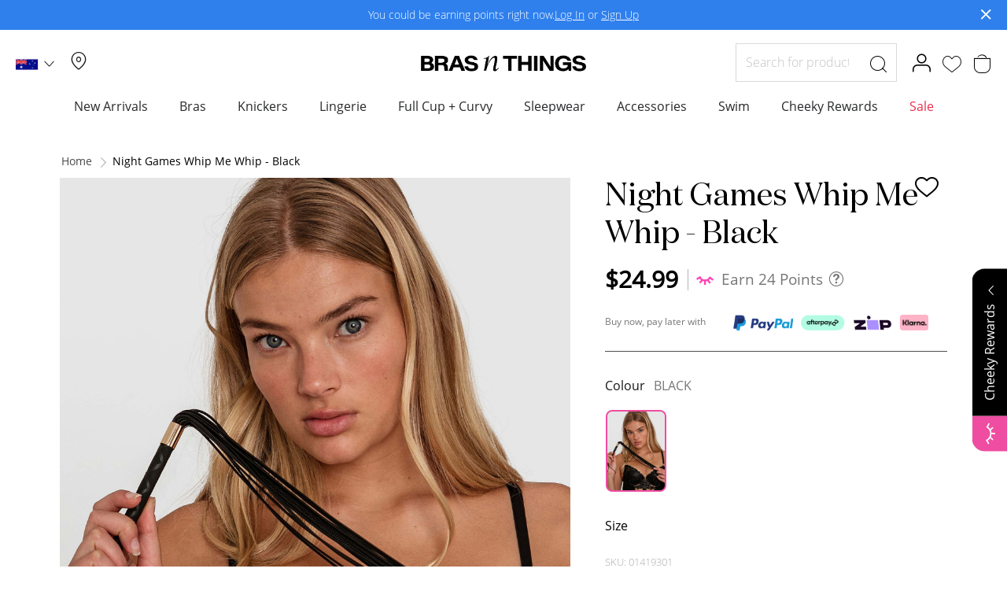

--- FILE ---
content_type: text/html; charset=UTF-8
request_url: https://www.brasnthings.com/night-games-whip-me-whip-black-01419301.html
body_size: 60949
content:
 <!doctype html><html lang="en"><head prefix="og: http://ogp.me/ns# fb: http://ogp.me/ns/fb# product: http://ogp.me/ns/product#"><script> var LOCALE = 'en\u002DAU'; var BASE_URL = 'https\u003A\u002F\u002Fwww.brasnthings.com\u002F'; var require = { 'baseUrl': 'https\u003A\u002F\u002Fwww.brasnthings.com\u002Fstatic\u002Fversion1767676578\u002Ffrontend\u002FHanes\u002Fbrasnthings\u002Fen_AU' };</script> <meta charset="utf-8"/><script type="text/javascript">(window.NREUM||(NREUM={})).init={ajax:{deny_list:["bam.nr-data.net"]},feature_flags:["soft_nav"]};(window.NREUM||(NREUM={})).loader_config={licenseKey:"602dfc3dda",applicationID:"170461410",browserID:"170462377"};;/*! For license information please see nr-loader-rum-1.307.0.min.js.LICENSE.txt */
(()=>{var e,t,r={163:(e,t,r)=>{"use strict";r.d(t,{j:()=>E});var n=r(384),i=r(1741);var a=r(2555);r(860).K7.genericEvents;const s="experimental.resources",o="register",c=e=>{if(!e||"string"!=typeof e)return!1;try{document.createDocumentFragment().querySelector(e)}catch{return!1}return!0};var d=r(2614),u=r(944),l=r(8122);const f="[data-nr-mask]",g=e=>(0,l.a)(e,(()=>{const e={feature_flags:[],experimental:{allow_registered_children:!1,resources:!1},mask_selector:"*",block_selector:"[data-nr-block]",mask_input_options:{color:!1,date:!1,"datetime-local":!1,email:!1,month:!1,number:!1,range:!1,search:!1,tel:!1,text:!1,time:!1,url:!1,week:!1,textarea:!1,select:!1,password:!0}};return{ajax:{deny_list:void 0,block_internal:!0,enabled:!0,autoStart:!0},api:{get allow_registered_children(){return e.feature_flags.includes(o)||e.experimental.allow_registered_children},set allow_registered_children(t){e.experimental.allow_registered_children=t},duplicate_registered_data:!1},browser_consent_mode:{enabled:!1},distributed_tracing:{enabled:void 0,exclude_newrelic_header:void 0,cors_use_newrelic_header:void 0,cors_use_tracecontext_headers:void 0,allowed_origins:void 0},get feature_flags(){return e.feature_flags},set feature_flags(t){e.feature_flags=t},generic_events:{enabled:!0,autoStart:!0},harvest:{interval:30},jserrors:{enabled:!0,autoStart:!0},logging:{enabled:!0,autoStart:!0},metrics:{enabled:!0,autoStart:!0},obfuscate:void 0,page_action:{enabled:!0},page_view_event:{enabled:!0,autoStart:!0},page_view_timing:{enabled:!0,autoStart:!0},performance:{capture_marks:!1,capture_measures:!1,capture_detail:!0,resources:{get enabled(){return e.feature_flags.includes(s)||e.experimental.resources},set enabled(t){e.experimental.resources=t},asset_types:[],first_party_domains:[],ignore_newrelic:!0}},privacy:{cookies_enabled:!0},proxy:{assets:void 0,beacon:void 0},session:{expiresMs:d.wk,inactiveMs:d.BB},session_replay:{autoStart:!0,enabled:!1,preload:!1,sampling_rate:10,error_sampling_rate:100,collect_fonts:!1,inline_images:!1,fix_stylesheets:!0,mask_all_inputs:!0,get mask_text_selector(){return e.mask_selector},set mask_text_selector(t){c(t)?e.mask_selector="".concat(t,",").concat(f):""===t||null===t?e.mask_selector=f:(0,u.R)(5,t)},get block_class(){return"nr-block"},get ignore_class(){return"nr-ignore"},get mask_text_class(){return"nr-mask"},get block_selector(){return e.block_selector},set block_selector(t){c(t)?e.block_selector+=",".concat(t):""!==t&&(0,u.R)(6,t)},get mask_input_options(){return e.mask_input_options},set mask_input_options(t){t&&"object"==typeof t?e.mask_input_options={...t,password:!0}:(0,u.R)(7,t)}},session_trace:{enabled:!0,autoStart:!0},soft_navigations:{enabled:!0,autoStart:!0},spa:{enabled:!0,autoStart:!0},ssl:void 0,user_actions:{enabled:!0,elementAttributes:["id","className","tagName","type"]}}})());var p=r(6154),m=r(9324);let h=0;const v={buildEnv:m.F3,distMethod:m.Xs,version:m.xv,originTime:p.WN},b={consented:!1},y={appMetadata:{},get consented(){return this.session?.state?.consent||b.consented},set consented(e){b.consented=e},customTransaction:void 0,denyList:void 0,disabled:!1,harvester:void 0,isolatedBacklog:!1,isRecording:!1,loaderType:void 0,maxBytes:3e4,obfuscator:void 0,onerror:void 0,ptid:void 0,releaseIds:{},session:void 0,timeKeeper:void 0,registeredEntities:[],jsAttributesMetadata:{bytes:0},get harvestCount(){return++h}},_=e=>{const t=(0,l.a)(e,y),r=Object.keys(v).reduce((e,t)=>(e[t]={value:v[t],writable:!1,configurable:!0,enumerable:!0},e),{});return Object.defineProperties(t,r)};var w=r(5701);const x=e=>{const t=e.startsWith("http");e+="/",r.p=t?e:"https://"+e};var R=r(7836),k=r(3241);const A={accountID:void 0,trustKey:void 0,agentID:void 0,licenseKey:void 0,applicationID:void 0,xpid:void 0},S=e=>(0,l.a)(e,A),T=new Set;function E(e,t={},r,s){let{init:o,info:c,loader_config:d,runtime:u={},exposed:l=!0}=t;if(!c){const e=(0,n.pV)();o=e.init,c=e.info,d=e.loader_config}e.init=g(o||{}),e.loader_config=S(d||{}),c.jsAttributes??={},p.bv&&(c.jsAttributes.isWorker=!0),e.info=(0,a.D)(c);const f=e.init,m=[c.beacon,c.errorBeacon];T.has(e.agentIdentifier)||(f.proxy.assets&&(x(f.proxy.assets),m.push(f.proxy.assets)),f.proxy.beacon&&m.push(f.proxy.beacon),e.beacons=[...m],function(e){const t=(0,n.pV)();Object.getOwnPropertyNames(i.W.prototype).forEach(r=>{const n=i.W.prototype[r];if("function"!=typeof n||"constructor"===n)return;let a=t[r];e[r]&&!1!==e.exposed&&"micro-agent"!==e.runtime?.loaderType&&(t[r]=(...t)=>{const n=e[r](...t);return a?a(...t):n})})}(e),(0,n.US)("activatedFeatures",w.B)),u.denyList=[...f.ajax.deny_list||[],...f.ajax.block_internal?m:[]],u.ptid=e.agentIdentifier,u.loaderType=r,e.runtime=_(u),T.has(e.agentIdentifier)||(e.ee=R.ee.get(e.agentIdentifier),e.exposed=l,(0,k.W)({agentIdentifier:e.agentIdentifier,drained:!!w.B?.[e.agentIdentifier],type:"lifecycle",name:"initialize",feature:void 0,data:e.config})),T.add(e.agentIdentifier)}},384:(e,t,r)=>{"use strict";r.d(t,{NT:()=>s,US:()=>u,Zm:()=>o,bQ:()=>d,dV:()=>c,pV:()=>l});var n=r(6154),i=r(1863),a=r(1910);const s={beacon:"bam.nr-data.net",errorBeacon:"bam.nr-data.net"};function o(){return n.gm.NREUM||(n.gm.NREUM={}),void 0===n.gm.newrelic&&(n.gm.newrelic=n.gm.NREUM),n.gm.NREUM}function c(){let e=o();return e.o||(e.o={ST:n.gm.setTimeout,SI:n.gm.setImmediate||n.gm.setInterval,CT:n.gm.clearTimeout,XHR:n.gm.XMLHttpRequest,REQ:n.gm.Request,EV:n.gm.Event,PR:n.gm.Promise,MO:n.gm.MutationObserver,FETCH:n.gm.fetch,WS:n.gm.WebSocket},(0,a.i)(...Object.values(e.o))),e}function d(e,t){let r=o();r.initializedAgents??={},t.initializedAt={ms:(0,i.t)(),date:new Date},r.initializedAgents[e]=t}function u(e,t){o()[e]=t}function l(){return function(){let e=o();const t=e.info||{};e.info={beacon:s.beacon,errorBeacon:s.errorBeacon,...t}}(),function(){let e=o();const t=e.init||{};e.init={...t}}(),c(),function(){let e=o();const t=e.loader_config||{};e.loader_config={...t}}(),o()}},782:(e,t,r)=>{"use strict";r.d(t,{T:()=>n});const n=r(860).K7.pageViewTiming},860:(e,t,r)=>{"use strict";r.d(t,{$J:()=>u,K7:()=>c,P3:()=>d,XX:()=>i,Yy:()=>o,df:()=>a,qY:()=>n,v4:()=>s});const n="events",i="jserrors",a="browser/blobs",s="rum",o="browser/logs",c={ajax:"ajax",genericEvents:"generic_events",jserrors:i,logging:"logging",metrics:"metrics",pageAction:"page_action",pageViewEvent:"page_view_event",pageViewTiming:"page_view_timing",sessionReplay:"session_replay",sessionTrace:"session_trace",softNav:"soft_navigations",spa:"spa"},d={[c.pageViewEvent]:1,[c.pageViewTiming]:2,[c.metrics]:3,[c.jserrors]:4,[c.spa]:5,[c.ajax]:6,[c.sessionTrace]:7,[c.softNav]:8,[c.sessionReplay]:9,[c.logging]:10,[c.genericEvents]:11},u={[c.pageViewEvent]:s,[c.pageViewTiming]:n,[c.ajax]:n,[c.spa]:n,[c.softNav]:n,[c.metrics]:i,[c.jserrors]:i,[c.sessionTrace]:a,[c.sessionReplay]:a,[c.logging]:o,[c.genericEvents]:"ins"}},944:(e,t,r)=>{"use strict";r.d(t,{R:()=>i});var n=r(3241);function i(e,t){"function"==typeof console.debug&&(console.debug("New Relic Warning: https://github.com/newrelic/newrelic-browser-agent/blob/main/docs/warning-codes.md#".concat(e),t),(0,n.W)({agentIdentifier:null,drained:null,type:"data",name:"warn",feature:"warn",data:{code:e,secondary:t}}))}},1687:(e,t,r)=>{"use strict";r.d(t,{Ak:()=>d,Ze:()=>f,x3:()=>u});var n=r(3241),i=r(7836),a=r(3606),s=r(860),o=r(2646);const c={};function d(e,t){const r={staged:!1,priority:s.P3[t]||0};l(e),c[e].get(t)||c[e].set(t,r)}function u(e,t){e&&c[e]&&(c[e].get(t)&&c[e].delete(t),p(e,t,!1),c[e].size&&g(e))}function l(e){if(!e)throw new Error("agentIdentifier required");c[e]||(c[e]=new Map)}function f(e="",t="feature",r=!1){if(l(e),!e||!c[e].get(t)||r)return p(e,t);c[e].get(t).staged=!0,g(e)}function g(e){const t=Array.from(c[e]);t.every(([e,t])=>t.staged)&&(t.sort((e,t)=>e[1].priority-t[1].priority),t.forEach(([t])=>{c[e].delete(t),p(e,t)}))}function p(e,t,r=!0){const s=e?i.ee.get(e):i.ee,c=a.i.handlers;if(!s.aborted&&s.backlog&&c){if((0,n.W)({agentIdentifier:e,type:"lifecycle",name:"drain",feature:t}),r){const e=s.backlog[t],r=c[t];if(r){for(let t=0;e&&t<e.length;++t)m(e[t],r);Object.entries(r).forEach(([e,t])=>{Object.values(t||{}).forEach(t=>{t[0]?.on&&t[0]?.context()instanceof o.y&&t[0].on(e,t[1])})})}}s.isolatedBacklog||delete c[t],s.backlog[t]=null,s.emit("drain-"+t,[])}}function m(e,t){var r=e[1];Object.values(t[r]||{}).forEach(t=>{var r=e[0];if(t[0]===r){var n=t[1],i=e[3],a=e[2];n.apply(i,a)}})}},1738:(e,t,r)=>{"use strict";r.d(t,{U:()=>g,Y:()=>f});var n=r(3241),i=r(9908),a=r(1863),s=r(944),o=r(5701),c=r(3969),d=r(8362),u=r(860),l=r(4261);function f(e,t,r,a){const f=a||r;!f||f[e]&&f[e]!==d.d.prototype[e]||(f[e]=function(){(0,i.p)(c.xV,["API/"+e+"/called"],void 0,u.K7.metrics,r.ee),(0,n.W)({agentIdentifier:r.agentIdentifier,drained:!!o.B?.[r.agentIdentifier],type:"data",name:"api",feature:l.Pl+e,data:{}});try{return t.apply(this,arguments)}catch(e){(0,s.R)(23,e)}})}function g(e,t,r,n,s){const o=e.info;null===r?delete o.jsAttributes[t]:o.jsAttributes[t]=r,(s||null===r)&&(0,i.p)(l.Pl+n,[(0,a.t)(),t,r],void 0,"session",e.ee)}},1741:(e,t,r)=>{"use strict";r.d(t,{W:()=>a});var n=r(944),i=r(4261);class a{#e(e,...t){if(this[e]!==a.prototype[e])return this[e](...t);(0,n.R)(35,e)}addPageAction(e,t){return this.#e(i.hG,e,t)}register(e){return this.#e(i.eY,e)}recordCustomEvent(e,t){return this.#e(i.fF,e,t)}setPageViewName(e,t){return this.#e(i.Fw,e,t)}setCustomAttribute(e,t,r){return this.#e(i.cD,e,t,r)}noticeError(e,t){return this.#e(i.o5,e,t)}setUserId(e,t=!1){return this.#e(i.Dl,e,t)}setApplicationVersion(e){return this.#e(i.nb,e)}setErrorHandler(e){return this.#e(i.bt,e)}addRelease(e,t){return this.#e(i.k6,e,t)}log(e,t){return this.#e(i.$9,e,t)}start(){return this.#e(i.d3)}finished(e){return this.#e(i.BL,e)}recordReplay(){return this.#e(i.CH)}pauseReplay(){return this.#e(i.Tb)}addToTrace(e){return this.#e(i.U2,e)}setCurrentRouteName(e){return this.#e(i.PA,e)}interaction(e){return this.#e(i.dT,e)}wrapLogger(e,t,r){return this.#e(i.Wb,e,t,r)}measure(e,t){return this.#e(i.V1,e,t)}consent(e){return this.#e(i.Pv,e)}}},1863:(e,t,r)=>{"use strict";function n(){return Math.floor(performance.now())}r.d(t,{t:()=>n})},1910:(e,t,r)=>{"use strict";r.d(t,{i:()=>a});var n=r(944);const i=new Map;function a(...e){return e.every(e=>{if(i.has(e))return i.get(e);const t="function"==typeof e?e.toString():"",r=t.includes("[native code]"),a=t.includes("nrWrapper");return r||a||(0,n.R)(64,e?.name||t),i.set(e,r),r})}},2555:(e,t,r)=>{"use strict";r.d(t,{D:()=>o,f:()=>s});var n=r(384),i=r(8122);const a={beacon:n.NT.beacon,errorBeacon:n.NT.errorBeacon,licenseKey:void 0,applicationID:void 0,sa:void 0,queueTime:void 0,applicationTime:void 0,ttGuid:void 0,user:void 0,account:void 0,product:void 0,extra:void 0,jsAttributes:{},userAttributes:void 0,atts:void 0,transactionName:void 0,tNamePlain:void 0};function s(e){try{return!!e.licenseKey&&!!e.errorBeacon&&!!e.applicationID}catch(e){return!1}}const o=e=>(0,i.a)(e,a)},2614:(e,t,r)=>{"use strict";r.d(t,{BB:()=>s,H3:()=>n,g:()=>d,iL:()=>c,tS:()=>o,uh:()=>i,wk:()=>a});const n="NRBA",i="SESSION",a=144e5,s=18e5,o={STARTED:"session-started",PAUSE:"session-pause",RESET:"session-reset",RESUME:"session-resume",UPDATE:"session-update"},c={SAME_TAB:"same-tab",CROSS_TAB:"cross-tab"},d={OFF:0,FULL:1,ERROR:2}},2646:(e,t,r)=>{"use strict";r.d(t,{y:()=>n});class n{constructor(e){this.contextId=e}}},2843:(e,t,r)=>{"use strict";r.d(t,{G:()=>a,u:()=>i});var n=r(3878);function i(e,t=!1,r,i){(0,n.DD)("visibilitychange",function(){if(t)return void("hidden"===document.visibilityState&&e());e(document.visibilityState)},r,i)}function a(e,t,r){(0,n.sp)("pagehide",e,t,r)}},3241:(e,t,r)=>{"use strict";r.d(t,{W:()=>a});var n=r(6154);const i="newrelic";function a(e={}){try{n.gm.dispatchEvent(new CustomEvent(i,{detail:e}))}catch(e){}}},3606:(e,t,r)=>{"use strict";r.d(t,{i:()=>a});var n=r(9908);a.on=s;var i=a.handlers={};function a(e,t,r,a){s(a||n.d,i,e,t,r)}function s(e,t,r,i,a){a||(a="feature"),e||(e=n.d);var s=t[a]=t[a]||{};(s[r]=s[r]||[]).push([e,i])}},3878:(e,t,r)=>{"use strict";function n(e,t){return{capture:e,passive:!1,signal:t}}function i(e,t,r=!1,i){window.addEventListener(e,t,n(r,i))}function a(e,t,r=!1,i){document.addEventListener(e,t,n(r,i))}r.d(t,{DD:()=>a,jT:()=>n,sp:()=>i})},3969:(e,t,r)=>{"use strict";r.d(t,{TZ:()=>n,XG:()=>o,rs:()=>i,xV:()=>s,z_:()=>a});const n=r(860).K7.metrics,i="sm",a="cm",s="storeSupportabilityMetrics",o="storeEventMetrics"},4234:(e,t,r)=>{"use strict";r.d(t,{W:()=>a});var n=r(7836),i=r(1687);class a{constructor(e,t){this.agentIdentifier=e,this.ee=n.ee.get(e),this.featureName=t,this.blocked=!1}deregisterDrain(){(0,i.x3)(this.agentIdentifier,this.featureName)}}},4261:(e,t,r)=>{"use strict";r.d(t,{$9:()=>d,BL:()=>o,CH:()=>g,Dl:()=>_,Fw:()=>y,PA:()=>h,Pl:()=>n,Pv:()=>k,Tb:()=>l,U2:()=>a,V1:()=>R,Wb:()=>x,bt:()=>b,cD:()=>v,d3:()=>w,dT:()=>c,eY:()=>p,fF:()=>f,hG:()=>i,k6:()=>s,nb:()=>m,o5:()=>u});const n="api-",i="addPageAction",a="addToTrace",s="addRelease",o="finished",c="interaction",d="log",u="noticeError",l="pauseReplay",f="recordCustomEvent",g="recordReplay",p="register",m="setApplicationVersion",h="setCurrentRouteName",v="setCustomAttribute",b="setErrorHandler",y="setPageViewName",_="setUserId",w="start",x="wrapLogger",R="measure",k="consent"},5289:(e,t,r)=>{"use strict";r.d(t,{GG:()=>s,Qr:()=>c,sB:()=>o});var n=r(3878),i=r(6389);function a(){return"undefined"==typeof document||"complete"===document.readyState}function s(e,t){if(a())return e();const r=(0,i.J)(e),s=setInterval(()=>{a()&&(clearInterval(s),r())},500);(0,n.sp)("load",r,t)}function o(e){if(a())return e();(0,n.DD)("DOMContentLoaded",e)}function c(e){if(a())return e();(0,n.sp)("popstate",e)}},5607:(e,t,r)=>{"use strict";r.d(t,{W:()=>n});const n=(0,r(9566).bz)()},5701:(e,t,r)=>{"use strict";r.d(t,{B:()=>a,t:()=>s});var n=r(3241);const i=new Set,a={};function s(e,t){const r=t.agentIdentifier;a[r]??={},e&&"object"==typeof e&&(i.has(r)||(t.ee.emit("rumresp",[e]),a[r]=e,i.add(r),(0,n.W)({agentIdentifier:r,loaded:!0,drained:!0,type:"lifecycle",name:"load",feature:void 0,data:e})))}},6154:(e,t,r)=>{"use strict";r.d(t,{OF:()=>c,RI:()=>i,WN:()=>u,bv:()=>a,eN:()=>l,gm:()=>s,mw:()=>o,sb:()=>d});var n=r(1863);const i="undefined"!=typeof window&&!!window.document,a="undefined"!=typeof WorkerGlobalScope&&("undefined"!=typeof self&&self instanceof WorkerGlobalScope&&self.navigator instanceof WorkerNavigator||"undefined"!=typeof globalThis&&globalThis instanceof WorkerGlobalScope&&globalThis.navigator instanceof WorkerNavigator),s=i?window:"undefined"!=typeof WorkerGlobalScope&&("undefined"!=typeof self&&self instanceof WorkerGlobalScope&&self||"undefined"!=typeof globalThis&&globalThis instanceof WorkerGlobalScope&&globalThis),o=Boolean("hidden"===s?.document?.visibilityState),c=/iPad|iPhone|iPod/.test(s.navigator?.userAgent),d=c&&"undefined"==typeof SharedWorker,u=((()=>{const e=s.navigator?.userAgent?.match(/Firefox[/\s](\d+\.\d+)/);Array.isArray(e)&&e.length>=2&&e[1]})(),Date.now()-(0,n.t)()),l=()=>"undefined"!=typeof PerformanceNavigationTiming&&s?.performance?.getEntriesByType("navigation")?.[0]?.responseStart},6389:(e,t,r)=>{"use strict";function n(e,t=500,r={}){const n=r?.leading||!1;let i;return(...r)=>{n&&void 0===i&&(e.apply(this,r),i=setTimeout(()=>{i=clearTimeout(i)},t)),n||(clearTimeout(i),i=setTimeout(()=>{e.apply(this,r)},t))}}function i(e){let t=!1;return(...r)=>{t||(t=!0,e.apply(this,r))}}r.d(t,{J:()=>i,s:()=>n})},6630:(e,t,r)=>{"use strict";r.d(t,{T:()=>n});const n=r(860).K7.pageViewEvent},7699:(e,t,r)=>{"use strict";r.d(t,{It:()=>a,KC:()=>o,No:()=>i,qh:()=>s});var n=r(860);const i=16e3,a=1e6,s="SESSION_ERROR",o={[n.K7.logging]:!0,[n.K7.genericEvents]:!1,[n.K7.jserrors]:!1,[n.K7.ajax]:!1}},7836:(e,t,r)=>{"use strict";r.d(t,{P:()=>o,ee:()=>c});var n=r(384),i=r(8990),a=r(2646),s=r(5607);const o="nr@context:".concat(s.W),c=function e(t,r){var n={},s={},u={},l=!1;try{l=16===r.length&&d.initializedAgents?.[r]?.runtime.isolatedBacklog}catch(e){}var f={on:p,addEventListener:p,removeEventListener:function(e,t){var r=n[e];if(!r)return;for(var i=0;i<r.length;i++)r[i]===t&&r.splice(i,1)},emit:function(e,r,n,i,a){!1!==a&&(a=!0);if(c.aborted&&!i)return;t&&a&&t.emit(e,r,n);var o=g(n);m(e).forEach(e=>{e.apply(o,r)});var d=v()[s[e]];d&&d.push([f,e,r,o]);return o},get:h,listeners:m,context:g,buffer:function(e,t){const r=v();if(t=t||"feature",f.aborted)return;Object.entries(e||{}).forEach(([e,n])=>{s[n]=t,t in r||(r[t]=[])})},abort:function(){f._aborted=!0,Object.keys(f.backlog).forEach(e=>{delete f.backlog[e]})},isBuffering:function(e){return!!v()[s[e]]},debugId:r,backlog:l?{}:t&&"object"==typeof t.backlog?t.backlog:{},isolatedBacklog:l};return Object.defineProperty(f,"aborted",{get:()=>{let e=f._aborted||!1;return e||(t&&(e=t.aborted),e)}}),f;function g(e){return e&&e instanceof a.y?e:e?(0,i.I)(e,o,()=>new a.y(o)):new a.y(o)}function p(e,t){n[e]=m(e).concat(t)}function m(e){return n[e]||[]}function h(t){return u[t]=u[t]||e(f,t)}function v(){return f.backlog}}(void 0,"globalEE"),d=(0,n.Zm)();d.ee||(d.ee=c)},8122:(e,t,r)=>{"use strict";r.d(t,{a:()=>i});var n=r(944);function i(e,t){try{if(!e||"object"!=typeof e)return(0,n.R)(3);if(!t||"object"!=typeof t)return(0,n.R)(4);const r=Object.create(Object.getPrototypeOf(t),Object.getOwnPropertyDescriptors(t)),a=0===Object.keys(r).length?e:r;for(let s in a)if(void 0!==e[s])try{if(null===e[s]){r[s]=null;continue}Array.isArray(e[s])&&Array.isArray(t[s])?r[s]=Array.from(new Set([...e[s],...t[s]])):"object"==typeof e[s]&&"object"==typeof t[s]?r[s]=i(e[s],t[s]):r[s]=e[s]}catch(e){r[s]||(0,n.R)(1,e)}return r}catch(e){(0,n.R)(2,e)}}},8362:(e,t,r)=>{"use strict";r.d(t,{d:()=>a});var n=r(9566),i=r(1741);class a extends i.W{agentIdentifier=(0,n.LA)(16)}},8374:(e,t,r)=>{r.nc=(()=>{try{return document?.currentScript?.nonce}catch(e){}return""})()},8990:(e,t,r)=>{"use strict";r.d(t,{I:()=>i});var n=Object.prototype.hasOwnProperty;function i(e,t,r){if(n.call(e,t))return e[t];var i=r();if(Object.defineProperty&&Object.keys)try{return Object.defineProperty(e,t,{value:i,writable:!0,enumerable:!1}),i}catch(e){}return e[t]=i,i}},9324:(e,t,r)=>{"use strict";r.d(t,{F3:()=>i,Xs:()=>a,xv:()=>n});const n="1.307.0",i="PROD",a="CDN"},9566:(e,t,r)=>{"use strict";r.d(t,{LA:()=>o,bz:()=>s});var n=r(6154);const i="xxxxxxxx-xxxx-4xxx-yxxx-xxxxxxxxxxxx";function a(e,t){return e?15&e[t]:16*Math.random()|0}function s(){const e=n.gm?.crypto||n.gm?.msCrypto;let t,r=0;return e&&e.getRandomValues&&(t=e.getRandomValues(new Uint8Array(30))),i.split("").map(e=>"x"===e?a(t,r++).toString(16):"y"===e?(3&a()|8).toString(16):e).join("")}function o(e){const t=n.gm?.crypto||n.gm?.msCrypto;let r,i=0;t&&t.getRandomValues&&(r=t.getRandomValues(new Uint8Array(e)));const s=[];for(var o=0;o<e;o++)s.push(a(r,i++).toString(16));return s.join("")}},9908:(e,t,r)=>{"use strict";r.d(t,{d:()=>n,p:()=>i});var n=r(7836).ee.get("handle");function i(e,t,r,i,a){a?(a.buffer([e],i),a.emit(e,t,r)):(n.buffer([e],i),n.emit(e,t,r))}}},n={};function i(e){var t=n[e];if(void 0!==t)return t.exports;var a=n[e]={exports:{}};return r[e](a,a.exports,i),a.exports}i.m=r,i.d=(e,t)=>{for(var r in t)i.o(t,r)&&!i.o(e,r)&&Object.defineProperty(e,r,{enumerable:!0,get:t[r]})},i.f={},i.e=e=>Promise.all(Object.keys(i.f).reduce((t,r)=>(i.f[r](e,t),t),[])),i.u=e=>"nr-rum-1.307.0.min.js",i.o=(e,t)=>Object.prototype.hasOwnProperty.call(e,t),e={},t="NRBA-1.307.0.PROD:",i.l=(r,n,a,s)=>{if(e[r])e[r].push(n);else{var o,c;if(void 0!==a)for(var d=document.getElementsByTagName("script"),u=0;u<d.length;u++){var l=d[u];if(l.getAttribute("src")==r||l.getAttribute("data-webpack")==t+a){o=l;break}}if(!o){c=!0;var f={296:"sha512-3EXXyZqgAupfCzApe8jx8MLgGn3TbzhyI1Jve2HiIeHZU3eYpQT4hF0fMRkBBDdQT8+b9YmzmeYUZ4Q/8KBSNg=="};(o=document.createElement("script")).charset="utf-8",i.nc&&o.setAttribute("nonce",i.nc),o.setAttribute("data-webpack",t+a),o.src=r,0!==o.src.indexOf(window.location.origin+"/")&&(o.crossOrigin="anonymous"),f[s]&&(o.integrity=f[s])}e[r]=[n];var g=(t,n)=>{o.onerror=o.onload=null,clearTimeout(p);var i=e[r];if(delete e[r],o.parentNode&&o.parentNode.removeChild(o),i&&i.forEach(e=>e(n)),t)return t(n)},p=setTimeout(g.bind(null,void 0,{type:"timeout",target:o}),12e4);o.onerror=g.bind(null,o.onerror),o.onload=g.bind(null,o.onload),c&&document.head.appendChild(o)}},i.r=e=>{"undefined"!=typeof Symbol&&Symbol.toStringTag&&Object.defineProperty(e,Symbol.toStringTag,{value:"Module"}),Object.defineProperty(e,"__esModule",{value:!0})},i.p="https://js-agent.newrelic.com/",(()=>{var e={374:0,840:0};i.f.j=(t,r)=>{var n=i.o(e,t)?e[t]:void 0;if(0!==n)if(n)r.push(n[2]);else{var a=new Promise((r,i)=>n=e[t]=[r,i]);r.push(n[2]=a);var s=i.p+i.u(t),o=new Error;i.l(s,r=>{if(i.o(e,t)&&(0!==(n=e[t])&&(e[t]=void 0),n)){var a=r&&("load"===r.type?"missing":r.type),s=r&&r.target&&r.target.src;o.message="Loading chunk "+t+" failed: ("+a+": "+s+")",o.name="ChunkLoadError",o.type=a,o.request=s,n[1](o)}},"chunk-"+t,t)}};var t=(t,r)=>{var n,a,[s,o,c]=r,d=0;if(s.some(t=>0!==e[t])){for(n in o)i.o(o,n)&&(i.m[n]=o[n]);if(c)c(i)}for(t&&t(r);d<s.length;d++)a=s[d],i.o(e,a)&&e[a]&&e[a][0](),e[a]=0},r=self["webpackChunk:NRBA-1.307.0.PROD"]=self["webpackChunk:NRBA-1.307.0.PROD"]||[];r.forEach(t.bind(null,0)),r.push=t.bind(null,r.push.bind(r))})(),(()=>{"use strict";i(8374);var e=i(8362),t=i(860);const r=Object.values(t.K7);var n=i(163);var a=i(9908),s=i(1863),o=i(4261),c=i(1738);var d=i(1687),u=i(4234),l=i(5289),f=i(6154),g=i(944),p=i(384);const m=e=>f.RI&&!0===e?.privacy.cookies_enabled;function h(e){return!!(0,p.dV)().o.MO&&m(e)&&!0===e?.session_trace.enabled}var v=i(6389),b=i(7699);class y extends u.W{constructor(e,t){super(e.agentIdentifier,t),this.agentRef=e,this.abortHandler=void 0,this.featAggregate=void 0,this.loadedSuccessfully=void 0,this.onAggregateImported=new Promise(e=>{this.loadedSuccessfully=e}),this.deferred=Promise.resolve(),!1===e.init[this.featureName].autoStart?this.deferred=new Promise((t,r)=>{this.ee.on("manual-start-all",(0,v.J)(()=>{(0,d.Ak)(e.agentIdentifier,this.featureName),t()}))}):(0,d.Ak)(e.agentIdentifier,t)}importAggregator(e,t,r={}){if(this.featAggregate)return;const n=async()=>{let n;await this.deferred;try{if(m(e.init)){const{setupAgentSession:t}=await i.e(296).then(i.bind(i,3305));n=t(e)}}catch(e){(0,g.R)(20,e),this.ee.emit("internal-error",[e]),(0,a.p)(b.qh,[e],void 0,this.featureName,this.ee)}try{if(!this.#t(this.featureName,n,e.init))return(0,d.Ze)(this.agentIdentifier,this.featureName),void this.loadedSuccessfully(!1);const{Aggregate:i}=await t();this.featAggregate=new i(e,r),e.runtime.harvester.initializedAggregates.push(this.featAggregate),this.loadedSuccessfully(!0)}catch(e){(0,g.R)(34,e),this.abortHandler?.(),(0,d.Ze)(this.agentIdentifier,this.featureName,!0),this.loadedSuccessfully(!1),this.ee&&this.ee.abort()}};f.RI?(0,l.GG)(()=>n(),!0):n()}#t(e,r,n){if(this.blocked)return!1;switch(e){case t.K7.sessionReplay:return h(n)&&!!r;case t.K7.sessionTrace:return!!r;default:return!0}}}var _=i(6630),w=i(2614),x=i(3241);class R extends y{static featureName=_.T;constructor(e){var t;super(e,_.T),this.setupInspectionEvents(e.agentIdentifier),t=e,(0,c.Y)(o.Fw,function(e,r){"string"==typeof e&&("/"!==e.charAt(0)&&(e="/"+e),t.runtime.customTransaction=(r||"http://custom.transaction")+e,(0,a.p)(o.Pl+o.Fw,[(0,s.t)()],void 0,void 0,t.ee))},t),this.importAggregator(e,()=>i.e(296).then(i.bind(i,3943)))}setupInspectionEvents(e){const t=(t,r)=>{t&&(0,x.W)({agentIdentifier:e,timeStamp:t.timeStamp,loaded:"complete"===t.target.readyState,type:"window",name:r,data:t.target.location+""})};(0,l.sB)(e=>{t(e,"DOMContentLoaded")}),(0,l.GG)(e=>{t(e,"load")}),(0,l.Qr)(e=>{t(e,"navigate")}),this.ee.on(w.tS.UPDATE,(t,r)=>{(0,x.W)({agentIdentifier:e,type:"lifecycle",name:"session",data:r})})}}class k extends e.d{constructor(e){var t;(super(),f.gm)?(this.features={},(0,p.bQ)(this.agentIdentifier,this),this.desiredFeatures=new Set(e.features||[]),this.desiredFeatures.add(R),(0,n.j)(this,e,e.loaderType||"agent"),t=this,(0,c.Y)(o.cD,function(e,r,n=!1){if("string"==typeof e){if(["string","number","boolean"].includes(typeof r)||null===r)return(0,c.U)(t,e,r,o.cD,n);(0,g.R)(40,typeof r)}else(0,g.R)(39,typeof e)},t),function(e){(0,c.Y)(o.Dl,function(t,r=!1){if("string"!=typeof t&&null!==t)return void(0,g.R)(41,typeof t);const n=e.info.jsAttributes["enduser.id"];r&&null!=n&&n!==t?(0,a.p)(o.Pl+"setUserIdAndResetSession",[t],void 0,"session",e.ee):(0,c.U)(e,"enduser.id",t,o.Dl,!0)},e)}(this),function(e){(0,c.Y)(o.nb,function(t){if("string"==typeof t||null===t)return(0,c.U)(e,"application.version",t,o.nb,!1);(0,g.R)(42,typeof t)},e)}(this),function(e){(0,c.Y)(o.d3,function(){e.ee.emit("manual-start-all")},e)}(this),function(e){(0,c.Y)(o.Pv,function(t=!0){if("boolean"==typeof t){if((0,a.p)(o.Pl+o.Pv,[t],void 0,"session",e.ee),e.runtime.consented=t,t){const t=e.features.page_view_event;t.onAggregateImported.then(e=>{const r=t.featAggregate;e&&!r.sentRum&&r.sendRum()})}}else(0,g.R)(65,typeof t)},e)}(this),this.run()):(0,g.R)(21)}get config(){return{info:this.info,init:this.init,loader_config:this.loader_config,runtime:this.runtime}}get api(){return this}run(){try{const e=function(e){const t={};return r.forEach(r=>{t[r]=!!e[r]?.enabled}),t}(this.init),n=[...this.desiredFeatures];n.sort((e,r)=>t.P3[e.featureName]-t.P3[r.featureName]),n.forEach(r=>{if(!e[r.featureName]&&r.featureName!==t.K7.pageViewEvent)return;if(r.featureName===t.K7.spa)return void(0,g.R)(67);const n=function(e){switch(e){case t.K7.ajax:return[t.K7.jserrors];case t.K7.sessionTrace:return[t.K7.ajax,t.K7.pageViewEvent];case t.K7.sessionReplay:return[t.K7.sessionTrace];case t.K7.pageViewTiming:return[t.K7.pageViewEvent];default:return[]}}(r.featureName).filter(e=>!(e in this.features));n.length>0&&(0,g.R)(36,{targetFeature:r.featureName,missingDependencies:n}),this.features[r.featureName]=new r(this)})}catch(e){(0,g.R)(22,e);for(const e in this.features)this.features[e].abortHandler?.();const t=(0,p.Zm)();delete t.initializedAgents[this.agentIdentifier]?.features,delete this.sharedAggregator;return t.ee.get(this.agentIdentifier).abort(),!1}}}var A=i(2843),S=i(782);class T extends y{static featureName=S.T;constructor(e){super(e,S.T),f.RI&&((0,A.u)(()=>(0,a.p)("docHidden",[(0,s.t)()],void 0,S.T,this.ee),!0),(0,A.G)(()=>(0,a.p)("winPagehide",[(0,s.t)()],void 0,S.T,this.ee)),this.importAggregator(e,()=>i.e(296).then(i.bind(i,2117))))}}var E=i(3969);class I extends y{static featureName=E.TZ;constructor(e){super(e,E.TZ),f.RI&&document.addEventListener("securitypolicyviolation",e=>{(0,a.p)(E.xV,["Generic/CSPViolation/Detected"],void 0,this.featureName,this.ee)}),this.importAggregator(e,()=>i.e(296).then(i.bind(i,9623)))}}new k({features:[R,T,I],loaderType:"lite"})})()})();</script>
<meta name="title" content="Bras N Things Night Games Whip Me - Black | 01419301"/>
<meta name="description" content="Discover a fantastic range of bras, panties, sleepwear and swimwear at Bras n Things - Inspiring with our perfectly fitting lingerie for over 25 years."/>
<meta name="robots" content="INDEX,FOLLOW"/>
<meta name="viewport" content="width=device-width, initial-scale=1"/>
<meta name="format-detection" content="telephone=no"/>
<title>Bras N Things Night Games Whip Me - Black | 01419301</title>
<link  rel="stylesheet" type="text/css"  media="all" href="https://www.brasnthings.com/static/version1767676578/base/Magento/base/default/mage/calendar.min.css" />
<link  rel="stylesheet" type="text/css"  media="all" href="https://www.brasnthings.com/static/version1767676578/frontend/Hanes/brasnthings/default/css/styles-m.min.css" />
<link  rel="stylesheet" type="text/css"  media="all" href="https://www.brasnthings.com/static/version1767676578/base/Magento/base/default/jquery/uppy/dist/uppy-custom.min.css" />
<link  rel="stylesheet" type="text/css"  media="all" href="https://www.brasnthings.com/static/version1767676578/frontend/Hanes/brasnthings/default/Amasty_Base/vendor/slick/amslick.min.css" />
<link  rel="stylesheet" type="text/css"  media="all" href="https://www.brasnthings.com/static/version1767676578/base/Magento/base/default/Amasty_Label/vendor/tooltipster/css/tooltipster.min.css" />
<link  rel="stylesheet" type="text/css"  media="all" href="https://www.brasnthings.com/static/version1767676578/base/Magento/base/default/Amasty_ShippingBar/css/bar-main.min.css" />
<link  rel="stylesheet" type="text/css"  media="all" href="https://www.brasnthings.com/static/version1767676578/frontend/Hanes/brasnthings/default/mage/gallery/gallery.min.css" />
<link  rel="stylesheet" type="text/css"  media="all" href="https://www.brasnthings.com/static/version1767676578/frontend/Magento/base/default/Amasty_Promo/css/banner.min.css" />
<link  rel="stylesheet" type="text/css"  media="all" href="https://www.brasnthings.com/static/version1767676578/frontend/Hanes/brasnthings/default/MageWorx_OptionFeatures/css/swatches.min.css" />
<link  rel="stylesheet" type="text/css"  media="all" href="https://www.brasnthings.com/static/version1767676578/base/Magento/base/default/MageWorx_OptionFeatures/css/jquery.qtip.min.css" />
<link  rel="stylesheet" type="text/css"  media="all" href="https://www.brasnthings.com/static/version1767676578/base/Magento/base/default/MageWorx_OptionFeatures/css/style.min.css" />
<link  rel="stylesheet" type="text/css"  media="all" href="https://www.brasnthings.com/static/version1767676578/frontend/Magento/base/default/MageWorx_DynamicOptionsBase/styles.min.css" />
<link  rel="stylesheet" type="text/css"  media="all" href="https://www.brasnthings.com/static/version1767676578/base/Magento/base/default/MageWorx_DynamicOptionsBase/css/jquery.qtip.min.css" />
<link  rel="stylesheet" type="text/css"  media="all" href="https://www.brasnthings.com/static/version1767676578/frontend/Magento/base/default/Algolia_AlgoliaSearch/internals/autocomplete.min.css" />
<link  rel="stylesheet" type="text/css"  media="all" href="https://www.brasnthings.com/static/version1767676578/frontend/Hanes/default/default/Algolia_AlgoliaSearch/internals/grid.min.css" />
<link  rel="stylesheet" type="text/css"  media="all" href="https://www.brasnthings.com/static/version1767676578/frontend/Hanes/default/default/Algolia_AlgoliaSearch/internals/algolia-reset.min.css" />
<link  rel="stylesheet" type="text/css"  media="all" href="https://www.brasnthings.com/static/version1767676578/frontend/Hanes/brasnthings/default/Algolia_AlgoliaSearch/internals/instantsearch.v3.min.css" />
<link  rel="stylesheet" type="text/css"  media="all" href="https://www.brasnthings.com/static/version1767676578/frontend/Magento/base/default/Algolia_AlgoliaSearch/internals/recommend.min.css" />
<link  rel="stylesheet" type="text/css"  media="screen and (min-width: 768px)" href="https://www.brasnthings.com/static/version1767676578/frontend/Hanes/brasnthings/default/css/styles-l.min.css" />
<link  rel="stylesheet" type="text/css"  media="print" href="https://www.brasnthings.com/static/version1767676578/frontend/Hanes/brasnthings/default/css/print.min.css" />
<script  type="text/javascript"  src="https://www.brasnthings.com/static/version1767676578/base/Magento/base/default/requirejs/require.min.js"></script>
<script  type="text/javascript"  src="https://www.brasnthings.com/static/version1767676578/frontend/Hanes/brasnthings/en_AU/requirejs-min-resolver.min.js"></script>
<script  type="text/javascript"  src="https://www.brasnthings.com/static/version1767676578/base/Magento/base/default/mage/requirejs/baseUrlResolver.min.js"></script>
<script  type="text/javascript"  src="https://www.brasnthings.com/static/version1767676578/frontend/Hanes/brasnthings/en_AU/requirejs-map.min.js"></script>
<script  type="text/javascript"  src="https://www.brasnthings.com/static/version1767676578/base/Magento/base/default/mage/requirejs/mixins.min.js"></script>
<script  type="text/javascript"  src="https://www.brasnthings.com/static/version1767676578/frontend/Hanes/brasnthings/en_AU/requirejs-config.min.js"></script>
<script  type="text/javascript"  src="https://www.brasnthings.com/static/version1767676578/frontend/Magento/base/default/Hanes_Theme/js/matchHeight.min.js"></script>
<script  type="text/javascript"  src="https://www.brasnthings.com/static/version1767676578/frontend/Magento/base/default/Hanes_Theme/js/tool-tip.min.js"></script>
<script  type="text/javascript"  src="https://www.brasnthings.com/static/version1767676578/frontend/Magento/base/default/Hanes_Wishlist/js/algolia-wishlist.min.js"></script>
<script  type="text/javascript"  src="https://www.brasnthings.com/static/version1767676578/frontend/Magento/base/default/Hanes_QuickView/js/quick-view.min.js"></script>
<script  type="text/javascript"  src="https://www.brasnthings.com/static/version1767676578/frontend/Magento/base/default/Hanes_AlgoliaSearch/js/libs/intersection-observer.min.js"></script>
<script  type="text/javascript"  src="https://www.brasnthings.com/static/version1767676578/frontend/Magento/base/default/HbiApac_GoogleTagManager/js/algolia-search.min.js"></script>
<script  type="text/javascript"  async="" src="https://www.brasnthings.com/static/version1767676578/frontend/Magento/base/default/Hanes_Theme/js/lazysizes.min.js"></script>
<script  type="text/javascript"  src="https://cdn.prod.us.five9.net/static/stable/chat/wrapper/index.js"></script>
<link  rel="canonical" href="https://www.brasnthings.com/night-games-whip-me-whip-black-01419301.html" />
<link  rel="icon" type="image/x-icon" href="https://www.brasnthings.com/media/favicon/stores/1/bnt_favicon.png" />
<link  rel="shortcut icon" type="image/x-icon" href="https://www.brasnthings.com/media/favicon/stores/1/bnt_favicon.png" />
<meta name="google-site-verification" content="fr5j7GgwNpgg6fW-nbaxZigfn9hNz2K3B3v6XL9YMDo" />
<meta name="msvalidate.01" content="4E16BAE1A9C9B0176B1C1FD46262BD30" />
<style>#customerbalance-placer {display:none;}</style>

<style>
    .menu-banner .marketing-content-bottom-2 h2,
    .menu-banner .marketing-content-bottom-4 h2 {
        font-size: 16px;
        font-weight: 600;
        text-transform: initial;
    }

    .menu-banner .marketing-content-bottom-4 .line-1,
    .menu-banner .marketing-content-bottom-4 .line-2 {
        display: flex;
        justify-content: space-between;
        margin-bottom: 5px;
    }

    .menu-banner .marketing-content-bottom-2 .item-1 a,
    .menu-banner .marketing-content-bottom-2 .item-2 a {
        padding: 0;
    }

    .menu-banner .marketing-content-bottom-4 .line-1 a,
    .menu-banner .marketing-content-bottom-4 .line-2 a {
        display: flex;
        padding: 0;
        width: 95%;
    }

    .no-top-padding-for-faq .loyalty-faq-widget {
        padding-top: 0;
    }

    .header.content .logo {
        max-width: 210px;
        width: 100% !important;
        margin-top: 10px;
    }

    .header.content .logo > img {
        max-width: 210px;
        width: 100%;
    }
</style>

<style>
.quick-view-hover .quick-view-link {
        border: 1px solid #cccccc;
}
.catalog-product-view .main-images-content .main-images .item.zoom-initialized {
    height: 100%;
}

.catalog-product-view .modal-popup.sizechart-modal._show .modal-inner-wrap {
    left: 50%;
    max-height: unset;
    min-height: unset;
    border-radius: unset;
    overflow: hidden;
    width: unset;
    top: 50%;
}

body .modal-popup.products-quick-view-modal:not(.agreements-modal):not(.popup-authentication) .modal-inner-wrap {
    width: 300px;
    max-height: none;
    top: 20%;
    bottom: auto;
    margin: auto;
    padding-bottom: 10px;
    -webkit-transform: translateY(0);
    -moz-transform: translateY(0);
    -ms-transform: translateY(0);
    transform: translateY(0);
    overflow: hidden;
    min-height: unset;
    box-sizing: border-box;
    height: auto;
    left: 0;
    position: absolute;
    right: 0;
    background: #F4F4F8;
    padding: unset;
    border-radius: 0;
}
.catalog-product-view .recommend-item{
color: white;
}

.is-widget-container-size .ais-RefinementList-item {
width: 100%;
}

.is-widget-container-size .ais-RefinementList-label {
border: none;
    line-height: 34px;
    width: unset;
    height: unset;
    text-align: left;
}

@media only screen and (min-width: 769px) {
    .navigation .level0.submenu-wrapper {
            -webkit-transition-delay: .3s;
            -moz-transition-delay: .3s;
            -ms-transition-delay: .3s;
            transition-delay: .3s;
    }
}
</style>

<style>
.collection-hero-media-content {
    -ms-flex-order: 0;
    -webkit-order: 0;
    order: 0;
}

.minicart-items .save-price {
    line-height: normal;
}

.algolia_instant_selector .result-price {
    order: 2;
}

.algolia_instant_selector .price-wrapper .after_special {
    margin-left: 0;
}

.algolia_instant_selector .price-wrapper .before_special {
    margin-right: 5px;
}

.catalog-category-view .instant-search-results-container .ais-infinite-hits .ais-infinite-hits--item, .catalogsearch-result-index .instant-search-results-container .ais-infinite-hits .ais-infinite-hits--item {margin-bottom: 2.34%;}

.catalog-category-view .result-thumbnail-wrapper .amasty-label-text {
    height: unset;
}

@media only screen and (max-width: 768px) {
.catalog-category-view .amasty-label-container:not(.amasty-label-with-image) {
        padding: 5px 12px;
    }
}


@media only screen and (max-width: 768px) {
    .catalog-product-view .gallery-placeholder__image {
        display:none;
    }
}

.navigation .level0.submenu-wrapper {
    -webkit-transition: none !important;
    -moz-transition: none !important;
    -ms-transition: none !important;
    transition: none !important;
}
</style>
<style>


@media (min-width: 768px) {
    .checkout-index-index .loyalty-modal-container .voucher-list li .voucher-name {
        margin-left: 20px;
    }
} /* checkout voucher title fix */

@media only screen and (max-width: 768px) {
.catalog-category-view.clp-ux-improvement-enabled .algolia-right-container .associated-swatches-list .more-swatches a{
    top: -3px;
}
}

.catalog-category-view.clp-ux-improvement-enabled #maincontent{
  overflow-x: hidden;
}
.catalog-category-view.clp-ux-improvement-enabled .algolia-right-container .associated-swatches-list .swatch-option{
background-size: 150% !important;
}

@media only screen and (max-width: 768px) {
    .catalog-category-view.clp-ux-improvement-enabled #algolia_instant_selector .result-thumbnail-wrapper .amasty-label-container:not(.amasty-label-with-image) {
        left: 10px;
    }
.clp-ux-improvement-enabled .product-points{
  font-size: 1.4rem;
   margin-left: 4px;
}
}

.catalog-product-view.page-layout-1column .main .product-info-main .product-add-form .product-options-wrapper .swatch-attribute.color .swatch-attribute-options .swatch-option.color.selected:first-of-type
 {
margin-left: 1px;
}

@media screen and (min-width: 769px) { 
.catalog-category-view.clp-ux-improvement-enabled #algolia_instant_selector .algolia-left-container .algolia-filter-and-sort .instant-search-facets-main-container .algolia-sort{ 
display: flex !important; 
padding-top: 15px;
} 
}

.catalog-category-view.clp-ux-improvement-enabled #algolia_instant_selector .page-title-wrapper .page-title .item-count {
    display: none;
}

</style>
     <script type="text/x-magento-init">
        {
            "*": {
                "HbiApac_GoogleTagManager/js/gtm/customer" : {
                    "action": "catalog-product-view",
                    "page_context": [],
                    "checkoutData": []                }
            }
        }</script>  <meta name="language" content="en-AU">   <link rel="alternate" hreflang="en-NZ" href="https://www.brasnthings.co.nz/night-games-whip-me-whip-black-01419301.html?queryID=a879978761e1f8ed016a9fab3224b517&objectID=298348&indexName=prod_brasnthings_m2_brasnthings_products&___store=brasnthings_nz"> <link rel="alternate" hreflang="en-US" href="https://www.brasnthings.com/us-en/night-games-whip-me-whip-black-01419301.html?queryID=a879978761e1f8ed016a9fab3224b517&objectID=298348&indexName=prod_brasnthings_m2_brasnthings_products&___store=brasnthings_us">    <script type="text/x-magento-init">
        {
            "*": {
                "Magento_PageCache/js/form-key-provider": {
                    "isPaginationCacheEnabled":
                        0                }
            }
        }</script>    <meta property="og:type" content="product" /><meta property="og:title" content="Night&#x20;Games&#x20;Whip&#x20;Me&#x20;Whip&#x20;-&#x20;Black" /><meta property="og:image" content="https://www.brasnthings.com/media/catalog/product/cache/311a1f5f63f0d562aa65b60a2103ae37/0/1/01419301_01.jpg" /><meta property="og:description" content="" /><meta property="og:url" content="https://www.brasnthings.com/night-games-whip-me-whip-black-01419301.html" /> <meta property="product:price:amount" content="24.99"/> <meta property="product:price:currency" content="AUD"/>  <meta property="twitter:title" content="Night&#x20;Games&#x20;Whip&#x20;Me&#x20;Whip&#x20;-&#x20;Black" /><meta property="twitter:description" content="Night&#x20;Games&#x20;Whip&#x20;Me&#x20;Whip&#x20;-&#x20;Black" /> <meta property="twitter:image" content="https://www.brasnthings.com/media/catalog/product/cache/311a1f5f63f0d562aa65b60a2103ae37/0/1/01419301_01.jpg" /> <script>
     window.algoliaConfig = {"instant":{"enabled":true,"selector":".columns","isAddToCartEnabled":false,"addToCartParams":{"action":"https:\/\/www.brasnthings.com\/checkout\/cart\/add\/","formKey":"RUVi1ThXkMW8LA10","redirectUrlParam":"uenc"},"infiniteScrollEnabled":true,"urlTrackedParameters":["query","attribute:*","index"],"isSearchBoxEnabled":true,"isVisualMerchEnabled":false,"categorySeparator":" \/\/\/ ","categoryPageIdAttribute":"categoryPageId","isCategoryNavigationEnabled":false,"hidePagination":false,"isInstantInputHidden":true,"isCmsFiltersMode":false,"cmsContent":"","quickview":{"enabled":true,"button_text":"Quick Add","patterns_buttons":{"_1625704774267_267":{"pattern":"2000239104829","button_message":"Add message"}}}},"autocomplete":{"enabled":true,"selector":".algolia-search-input","sections":[{"name":"pages","label":"Pages","hitsPerPage":"2"}],"nbOfProductsSuggestions":10,"nbOfCategoriesSuggestions":3,"nbOfQueriesSuggestions":5,"isDebugEnabled":false,"isNavigatorEnabled":true,"debounceMilliseconds":300,"minimumCharacters":0,"recent_searches_enabled":false,"recent_searches_count":5,"bazaarvoiceIntegrationEnabled":true},"landingPage":{"query":"","configuration":"[]"},"recommend":{"enabledFBT":false,"enabledRelated":true,"enabledFBTInCart":false,"enabledRelatedInCart":false,"limitFBTProducts":6,"limitRelatedProducts":6,"limitTrendingItems":10,"enabledTrendItems":0,"trendItemFacetName":"categories.level0","trendItemFacetValue":"Bras","isTrendItemsEnabledInPDP":0,"isTrendItemsEnabledInCartPage":0,"isAddToCartEnabledInFBT":false,"isAddToCartEnabledInRelatedProduct":false,"isAddToCartEnabledInTrendsItem":false,"FBTTitle":"Frequently Bought Together","relatedProductsTitle":"Related products","trendingItemsTitle":"Trending Items","addToCartParams":{"action":"https:\/\/www.brasnthings.com\/checkout\/cart\/add\/","formKey":"RUVi1ThXkMW8LA10","redirectUrlParam":"uenc"}},"extensionVersion":"3.13.2","applicationId":"YLJ7ZHG2YG","indexName":"prod_brasnthings_m2_brasnthings","apiKey":"OWYyYTM5ODNlMTYwY2E3YjI0MzBjMTQ0N2M5ODUzMGJlZDg4ODUxYzhhZGEwZmRmZjVhYzJmZmU5YTdkYTk5MHRhZ0ZpbHRlcnM9","attributeFilter":[],"facets":[{"attribute":"colour_group","type":"disjunctive","label":"Colour","searchable":"2","create_rule":"2","swatch_data":{"14507":{"label":"Animal Print","image_link":"https:\/\/www.brasnthings.com\/media\/attribute\/swatch\/swatch_image\/30x20\/a\/n\/animalprint.png"},"13264":{"label":"Black","hash":"Black"},"13349":{"label":"Blue","hash":"Blue"},"13498":{"label":"Brown","hash":"Brown"},"13259":{"label":"Clear","hash":"Clear"},"14503":{"label":"Floral Print","hash":"Floral Print"},"15300":{"label":"Green","hash":"Green"},"13279":{"label":"Gold","hash":"Gold"},"13292":{"label":"Grey","hash":"Grey"},"16433":{"label":"Ivory","hash":"Ivory"},"15327":{"label":"Multicolour","hash":"Multicolour"},"15258":{"label":"Navy","image_link":"https:\/\/www.brasnthings.com\/media\/attribute\/swatch\/swatch_image\/30x20\/d\/a\/dark-blue_navy.png"},"13262":{"label":"Nude","image_link":"https:\/\/www.brasnthings.com\/media\/attribute\/swatch\/swatch_image\/30x20\/s\/c\/screenshot_2025-11-27_111558.png"},"13679":{"label":"Orange","hash":"Orange"},"13273":{"label":"Pink","hash":"Pink"},"15297":{"label":"Polka Dot","image_link":"https:\/\/www.brasnthings.com\/media\/attribute\/swatch\/swatch_image\/30x20\/p\/o\/polkadotprint.png"},"13307":{"label":"Print","hash":"Print"},"13314":{"label":"Purple","hash":"Purple"},"13350":{"label":"Red","hash":"Red"},"14514":{"label":"Stripe Print","hash":"Stripe Print"},"13283":{"label":"Tropical Print","image_link":"https:\/\/www.brasnthings.com\/media\/attribute\/swatch\/swatch_image\/30x20\/t\/r\/tropicalprint.png"},"15462":{"label":"White","hash":"White"},"13379":{"label":"Yellow","hash":"Yellow"},"15728":{"label":"Paisley","image_link":"https:\/\/www.brasnthings.com\/media\/attribute\/swatch\/swatch_image\/30x20\/p\/r\/print_paisley.png"},"13332":{"label":"Silver","hash":"Silver"},"16873":{"label":"Check Print","hash":"Check Print"},"18143":{"label":"Dark Red"},"18605":{"label":"Paisley Print","hash":"Paisley Print"},"30310":{"label":"Metallic","hash":"Metallic"},"31033":{"label":"Cream","hash":"Cream"}}},{"attribute":"size","type":"disjunctive","label":"Size","searchable":"2","create_rule":"2"},{"attribute":"price","type":"slider","label":"Price","searchable":"2","create_rule":"2"},{"attribute":"in_stock","type":"disjunctive","label":"In Stock","searchable":"2","create_rule":"2"},{"attribute":"wire","type":"disjunctive","label":"Wire","searchable":"2","create_rule":"2"},{"attribute":"special_offer","type":"conjunctive","label":"Sale","searchable":"2","create_rule":"2"},{"attribute":"range","type":"conjunctive","label":"Range","searchable":"2","create_rule":"2"}],"areCategoriesInFacets":false,"hitsPerPage":48,"sortingIndices":[{"attribute":"name","sort":"asc","sortLabel":"Name","name":"prod_brasnthings_m2_brasnthings_products_name_asc","label":"Name","ranking":["asc(name)","typo","geo","words","filters","proximity","attribute","exact","custom"]},{"name":"prod_brasnthings_m2_brasnthings_products_price_group_0_asc","attribute":"price","sort":"asc","sortLabel":"Price: Low to High","label":"Price: Low to High","ranking":["asc(price.AUD.group_0)","typo","geo","words","filters","proximity","attribute","exact","custom"]},{"name":"prod_brasnthings_m2_brasnthings_products_price_group_0_desc","attribute":"price","sort":"desc","sortLabel":"Price: High to Low","label":"Price: High to Low","ranking":["desc(price.AUD.group_0)","typo","geo","words","filters","proximity","attribute","exact","custom"]},{"attribute":"most_popular","sort":"desc","sortLabel":"Most Popular","name":"prod_brasnthings_m2_brasnthings_products_most_popular_desc","label":"Most Popular","ranking":["desc(most_popular)","typo","geo","words","filters","proximity","attribute","exact","custom"]},{"attribute":"sort_order2","sort":"asc","sortLabel":"Featured","name":"prod_brasnthings_m2_brasnthings_products_sort_order2_asc","label":"Featured","ranking":["asc(sort_order2)","typo","geo","words","filters","proximity","attribute","exact","custom"]}],"isSearchPage":false,"isCategoryPage":false,"isLandingPage":false,"removeBranding":true,"productId":"298348","priceKey":".AUD.group_0","priceGroup":"group_0","origFormatedVar":"price.AUD.group_0_original_formated","tierFormatedVar":"price.AUD.group_0_tier_formated","currencyCode":"AUD","currencySymbol":"$","priceFormat":{"pattern":"$%s","precision":2,"requiredPrecision":2,"decimalSymbol":".","groupSymbol":",","groupLength":3,"integerRequired":false},"maxValuesPerFacet":300,"autofocus":true,"resultPageUrl":"https:\/\/www.brasnthings.com\/catalogsearch\/result\/","request":{"query":"","refinementKey":"","refinementValue":"","categoryId":"","landingPageId":"","path":"","level":"","parentCategory":"","childCategories":[],"url":"https:\/\/www.brasnthings.com\/night-games-whip-me-whip-black-01419301.html"},"showCatsNotIncludedInNavigation":false,"showSuggestionsOnNoResultsPage":true,"baseUrl":"https:\/\/www.brasnthings.com","popularQueries":[],"useAdaptiveImage":false,"urls":{"logo":"https:\/\/www.brasnthings.com\/static\/version1767676578\/frontend\/Magento\/base\/default\/Algolia_AlgoliaSearch\/images\/algolia-logo-blue.svg"},"cookieConfiguration":{"consentCookieName":"user_allowed_save_cookie","cookieAllowButtonSelector":"#btn-cookie-allow","cookieRestrictionModeEnabled":false,"cookieDuration":"15552000000"},"ccAnalytics":{"enabled":true,"ISSelector":".ais-hits--item a.result, .ais-infinite-hits--item a.result","conversionAnalyticsMode":"place_order","addToCartSelector":".action.primary.tocart","orderedProductIds":[]},"isPersonalizationEnabled":true,"personalization":{"enabled":true,"viewedEvents":{"viewProduct":{"eventName":"Viewed Product","enabled":false,"method":"viewedObjectIDs"}},"clickedEvents":{"productClicked":{"eventName":"Product Clicked","enabled":false,"selector":".ais-Hits-item a.result, .ais-InfiniteHits-item a.result","method":"clickedObjectIDs"},"productRecommended":{"eventName":"Recommended Product Clicked","enabled":false,"selector":".products-upsell .product-item","method":"clickedObjectIDs"}},"filterClicked":{"eventName":"Filter Clicked","enabled":false,"method":"clickedFilters"}},"analytics":{"enabled":false,"delay":"3000","triggerOnUiInteraction":"1","pushInitialSearch":"0"},"now":1767830400,"queue":{"isEnabled":true,"nbOfJobsToRun":50,"retryLimit":3,"nbOfElementsPerIndexingJob":300},"isPreventBackendRenderingEnabled":true,"translations":{"to":"to","or":"or","go":"Go","popularQueries":"You can try one of the popular search queries","seeAll":"View all results","allDepartments":"All departments","seeIn":"See products in","orIn":"or in","noProducts":"No products for query","noResults":"No results","refine":"Refine","selectedFilters":"Selected Filters","clearAll":"Clear all","previousPage":"Previous page","nextPage":"Next page","searchFor":"Search for products","relevance":"Latest Season","categories":"Categories","products":"Products","suggestions":"Suggested Keywords","searchBy":"Search by","searchForFacetValuesPlaceholder":"Search for other ...","showMore":"Show more products","searchTitle":"Search results for","placeholder":"Search for products, categories, ...","addToCart":"Add to Cart","productSuggestions":"Product Suggestions","priceFrom":"From:","asLowAs":"As low as","noResultsFor":"No results for","opps":"Oops!"},"categoryFacade":{"status":true,"url":"https:\/\/www.brasnthings.com\/categoryFacade\/rgR9ollO1vGkApTWwsQN35878tgXpW2D\/categoryId\/:catId","categoryIdParamMatch":":catId"},"customer_group":0,"hanesFacetsConf":{"enableCustomFacetsOptionsRanking":false},"stripBaseUrlProductLabels":false,"baseUrlProtocolTrim":"www.brasnthings.com\/","category":{"pageBaseUrl":"https:\/\/www.brasnthings.com\/","imageBaseUrl":""},"product":{"pageBaseUrl":"https:\/\/www.brasnthings.com\/","imageBaseUrl":"","priceFrom":"price_from","showPriceRange":0,"specialPricePrefix":"RRP"},"loggedInBodyClass":"customer_logged_in","comingSoon":0,"comingSoonText":"Coming Soon","isImageBlurEnabled":false,"loyaltyPoints":{"show":false,"priceKey":"loyalty_points","translations":{"loyaltyPoints":"Points"}}};</script>  <script>
        window.dataLayer = window.dataLayer || [];</script><!-- Google Tag Manager Added by Mageplaza --><script>(function(w,d,s,l,i){w[l]=w[l]||[];w[l].push({'gtm.start':
new Date().getTime(),event:'gtm.js'});var f=d.getElementsByTagName(s)[0],
j=d.createElement(s),dl=l!='dataLayer'?'&l='+l:'';j.async=true;j.src=
'https://www.googletagmanager.com/gtm.js?id='+i+dl;f.parentNode.insertBefore(j,f);
})(window,document,'script','dataLayer','GTM-WMW3QT');</script><!-- End Google Tag Manager -->
<script>(window.BOOMR_mq=window.BOOMR_mq||[]).push(["addVar",{"rua.upush":"false","rua.cpush":"true","rua.upre":"false","rua.cpre":"false","rua.uprl":"false","rua.cprl":"false","rua.cprf":"false","rua.trans":"SJ-60aae39d-23ae-418f-9041-4fe80dd87f4a","rua.cook":"false","rua.ims":"false","rua.ufprl":"false","rua.cfprl":"true","rua.isuxp":"false","rua.texp":"norulematch","rua.ceh":"false","rua.ueh":"false","rua.ieh.st":"0"}]);</script>
                              <script>!function(a){var e="https://s.go-mpulse.net/boomerang/",t="addEventListener";if("False"=="True")a.BOOMR_config=a.BOOMR_config||{},a.BOOMR_config.PageParams=a.BOOMR_config.PageParams||{},a.BOOMR_config.PageParams.pci=!0,e="https://s2.go-mpulse.net/boomerang/";if(window.BOOMR_API_key="X9CLX-W2V43-SHSXB-GGNR7-MXDRF",function(){function n(e){a.BOOMR_onload=e&&e.timeStamp||(new Date).getTime()}if(!a.BOOMR||!a.BOOMR.version&&!a.BOOMR.snippetExecuted){a.BOOMR=a.BOOMR||{},a.BOOMR.snippetExecuted=!0;var i,_,o,r=document.createElement("iframe");if(a[t])a[t]("load",n,!1);else if(a.attachEvent)a.attachEvent("onload",n);r.src="javascript:void(0)",r.title="",r.role="presentation",(r.frameElement||r).style.cssText="width:0;height:0;border:0;display:none;",o=document.getElementsByTagName("script")[0],o.parentNode.insertBefore(r,o);try{_=r.contentWindow.document}catch(O){i=document.domain,r.src="javascript:var d=document.open();d.domain='"+i+"';void(0);",_=r.contentWindow.document}_.open()._l=function(){var a=this.createElement("script");if(i)this.domain=i;a.id="boomr-if-as",a.src=e+"X9CLX-W2V43-SHSXB-GGNR7-MXDRF",BOOMR_lstart=(new Date).getTime(),this.body.appendChild(a)},_.write("<bo"+'dy onload="document._l();">'),_.close()}}(),"".length>0)if(a&&"performance"in a&&a.performance&&"function"==typeof a.performance.setResourceTimingBufferSize)a.performance.setResourceTimingBufferSize();!function(){if(BOOMR=a.BOOMR||{},BOOMR.plugins=BOOMR.plugins||{},!BOOMR.plugins.AK){var e="true"=="true"?1:0,t="",n="aogrddqxbzons2k7hh7a-f-b04a63c5c-clientnsv4-s.akamaihd.net",i="false"=="true"?2:1,_={"ak.v":"39","ak.cp":"783408","ak.ai":parseInt("374209",10),"ak.ol":"0","ak.cr":9,"ak.ipv":4,"ak.proto":"h2","ak.rid":"f200d695","ak.r":51663,"ak.a2":e,"ak.m":"a","ak.n":"essl","ak.bpcip":"3.141.17.0","ak.cport":41522,"ak.gh":"23.57.66.164","ak.quicv":"","ak.tlsv":"tls1.3","ak.0rtt":"","ak.0rtt.ed":"","ak.csrc":"-","ak.acc":"","ak.t":"1767848446","ak.ak":"hOBiQwZUYzCg5VSAfCLimQ==GlUqPFv9Im+0XTzck8dOQQeWqURJLR/DiT7HkzkJ7tyNg6IhyVBmrNWaUY9UpY9jkzUJV4jQjRNtZ7owawXh8NnzHwpyclZZWCR70hhTPLmcDc80gSvs36noIOLXmZkD3BbhUIxsVhjxO1CizWIc2YLYGcFXk7/sscEK62TDAdjNKUszC5qVTy3wcz2BgtG+lQqRtooUGcX8PrTri1Ciu7hNItoVnTaadsL3Yon0HLQYHLTlPRARekFUXtPeRcRKeBgF/GOqZQNxr0tS2s3M/M7sbMvSLZ8X0voeWH4t0pDQldDKTqNxRh973/zqZxliSKdDg5do9rglbBds2TV+hgduZ6k0cmo91Bn4Js4usmGb2z/QNgiwakHEpSt8xPlh2mmcl55AZBbaKa26hQk2oYlFWJ59pT6vuNgHB7gRsos=","ak.pv":"140","ak.dpoabenc":"","ak.tf":i};if(""!==t)_["ak.ruds"]=t;var o={i:!1,av:function(e){var t="http.initiator";if(e&&(!e[t]||"spa_hard"===e[t]))_["ak.feo"]=void 0!==a.aFeoApplied?1:0,BOOMR.addVar(_)},rv:function(){var a=["ak.bpcip","ak.cport","ak.cr","ak.csrc","ak.gh","ak.ipv","ak.m","ak.n","ak.ol","ak.proto","ak.quicv","ak.tlsv","ak.0rtt","ak.0rtt.ed","ak.r","ak.acc","ak.t","ak.tf"];BOOMR.removeVar(a)}};BOOMR.plugins.AK={akVars:_,akDNSPreFetchDomain:n,init:function(){if(!o.i){var a=BOOMR.subscribe;a("before_beacon",o.av,null,null),a("onbeacon",o.rv,null,null),o.i=!0}return this},is_complete:function(){return!0}}}}()}(window);</script></head><body data-container="body" data-mage-init='{"loaderAjax": {}, "loader": { "icon": "https://www.brasnthings.com/static/version1767676578/base/Magento/base/default/images/loader-2.gif"}}' class="clp-ux-improvement-enabled desktop-swatch-count-5 mobile-swatch-count-5 super-attribute page-product-configurable catalog-product-view product-night-games-whip-me-whip-black-01419301 page-layout-1column page-layout-product-full-width" id="html-body">  <script type="text/x-magento-init">
    {
        "*": {
            "HbiApac_GoogleTagManager/js/gtm/add-to-wishlist" : {}
        }
    }</script> <script type="text/x-magento-init">
    {
        "*": {
            "HbiApac_GoogleTagManager/js/gtm/add-to-cart" : {}
        }
    }</script> <script type="text/x-magento-init">
    {
        "*": {
            "HbiApac_GoogleTagManager/js/gtm/widget-based" : {
                "target": "[data-id][data-position]"
            }
        }
    }</script> <!--Analytics Added by Mageplaza GTM --> <!--Facebook Pixel Added by Mageplaza GTM -->  <!-- Google Tag Manager (noscript) Added by Mageplaza--><noscript><iframe src="https://www.googletagmanager.com/ns.html?id=GTM-WMW3QT" height="0" width="0" style="display:none;visibility:hidden"></iframe></noscript><!-- End Google Tag Manager (noscript) -->  <!-- Google Tag Manager DataLayer Added by Mageplaza--><script>
            dataLayer.push({"event":"productView","ecommerce":{"detail":{"products":[{"campaign_range":"","model_name":"","store":"brasnthings","rrp":24.99,"status":"instock","price":24.99,"name":"Night Games Whip Me Whip - Black","is_sale":0,"id":"01419301","variant":"BLACK","range":"WHIP ME","season":"22S","coupon":null,"category":"Accessories","brand":"Bras N Things"}]}}});</script><!-- End Google Tag Manager DataLayer Added by Mageplaza-->     <!-- Google Tag Manager DataLayer Added by Mageplaza--><script>
            dataLayer.push({"page":"catalog-product-view","mbpEnabled":false,"livechat":false});</script>             <script type="text/x-magento-init">
    {
        "*": {
            "Magento_PageBuilder/js/widget-initializer": {
                "config": {"[data-content-type=\"slider\"][data-appearance=\"default\"]":{"Magento_PageBuilder\/js\/content-type\/slider\/appearance\/default\/widget":false},"[data-content-type=\"map\"]":{"Magento_PageBuilder\/js\/content-type\/map\/appearance\/default\/widget":false},"[data-content-type=\"row\"]":{"Magento_PageBuilder\/js\/content-type\/row\/appearance\/default\/widget":false},"[data-content-type=\"tabs\"]":{"Magento_PageBuilder\/js\/content-type\/tabs\/appearance\/default\/widget":false},"[data-content-type=\"slide\"]":{"Magento_PageBuilder\/js\/content-type\/slide\/appearance\/default\/widget":{"buttonSelector":".pagebuilder-slide-button","showOverlay":"hover","dataRole":"slide"}},"[data-content-type=\"banner\"]":{"Magento_PageBuilder\/js\/content-type\/banner\/appearance\/default\/widget":{"buttonSelector":".pagebuilder-banner-button","showOverlay":"hover","dataRole":"banner"}},"[data-content-type=\"buttons\"]":{"Magento_PageBuilder\/js\/content-type\/buttons\/appearance\/inline\/widget":false},"[data-content-type=\"products\"][data-appearance=\"carousel\"]":{"Magento_PageBuilder\/js\/content-type\/products\/appearance\/carousel\/widget":false},"[data-content-type=\"dotdigitalgroup_form\"]":{"Dotdigitalgroup_Enterprise\/js\/content-type\/dotdigitalgroup-form\/appearance\/default\/widget":false}},
                "breakpoints": {"desktop":{"label":"Desktop","stage":true,"default":true,"class":"desktop-switcher","icon":"Magento_PageBuilder::css\/images\/switcher\/switcher-desktop.svg","conditions":{"min-width":"1024px"},"options":{"products":{"default":{"slidesToShow":"5"}}}},"tablet":{"conditions":{"max-width":"1024px","min-width":"768px"},"options":{"products":{"default":{"slidesToShow":"4"},"continuous":{"slidesToShow":"3"}}}},"mobile":{"label":"Mobile","stage":true,"class":"mobile-switcher","icon":"Magento_PageBuilder::css\/images\/switcher\/switcher-mobile.svg","media":"only screen and (max-width: 768px)","conditions":{"max-width":"768px","min-width":"640px"},"options":{"products":{"default":{"slidesToShow":"3"}}}},"mobile-small":{"conditions":{"max-width":"640px"},"options":{"products":{"default":{"slidesToShow":"2"},"continuous":{"slidesToShow":"1"}}}}}            }
        }
    }</script>  <div class="cookie-status-message" id="cookie-status">The store will not work correctly when cookies are disabled.</div> <script type="text&#x2F;javascript">document.querySelector("#cookie-status").style.display = "none";</script> <script type="text/x-magento-init">
    {
        "*": {
            "cookieStatus": {}
        }
    }</script> <script type="text/x-magento-init">
    {
        "*": {
            "mage/cookies": {
                "expires": null,
                "path": "\u002F",
                "domain": ".www.brasnthings.com",
                "secure": true,
                "lifetime": "2592000"
            }
        }
    }</script>  <noscript><div class="message global noscript"><div class="content"><p><strong>JavaScript seems to be disabled in your browser.</strong> <span> For the best experience on our site, be sure to turn on Javascript in your browser.</span></p></div></div></noscript>    <script> window.cookiesConfig = window.cookiesConfig || {}; window.cookiesConfig.secure = true; </script> <script>    require.config({
        map: {
            '*': {
                wysiwygAdapter: 'mage/adminhtml/wysiwyg/tiny_mce/tinymceAdapter'
            }
        }
    });</script> <script>    require.config({
        paths: {
            googleMaps: 'https\u003A\u002F\u002Fmaps.googleapis.com\u002Fmaps\u002Fapi\u002Fjs\u003Fv\u003D3.53\u0026key\u003DAIzaSyC6S3A7iwsLtOronl1unDYqEqmJjboa0xI'
        },
        config: {
            'Magento_PageBuilder/js/utils/map': {
                style: '',
            },
            'Magento_PageBuilder/js/content-type/map/preview': {
                apiKey: 'AIzaSyC6S3A7iwsLtOronl1unDYqEqmJjboa0xI',
                apiKeyErrorMessage: 'You\u0020must\u0020provide\u0020a\u0020valid\u0020\u003Ca\u0020href\u003D\u0027https\u003A\u002F\u002Fwww.brasnthings.com\u002Fadminhtml\u002Fsystem_config\u002Fedit\u002Fsection\u002Fcms\u002F\u0023cms_pagebuilder\u0027\u0020target\u003D\u0027_blank\u0027\u003EGoogle\u0020Maps\u0020API\u0020key\u003C\u002Fa\u003E\u0020to\u0020use\u0020a\u0020map.'
            },
            'Magento_PageBuilder/js/form/element/map': {
                apiKey: 'AIzaSyC6S3A7iwsLtOronl1unDYqEqmJjboa0xI',
                apiKeyErrorMessage: 'You\u0020must\u0020provide\u0020a\u0020valid\u0020\u003Ca\u0020href\u003D\u0027https\u003A\u002F\u002Fwww.brasnthings.com\u002Fadminhtml\u002Fsystem_config\u002Fedit\u002Fsection\u002Fcms\u002F\u0023cms_pagebuilder\u0027\u0020target\u003D\u0027_blank\u0027\u003EGoogle\u0020Maps\u0020API\u0020key\u003C\u002Fa\u003E\u0020to\u0020use\u0020a\u0020map.'
            },
        }
    });</script><script>
    require.config({
        shim: {
            'Magento_PageBuilder/js/utils/map': {
                deps: ['googleMaps']
            }
        }
    });</script>  <script type="text/x-magento-init">
        {
            "*": {
                "Dotdigitalgroup_Email/js/trackingCode": "//r3-t.trackedlink.net/_dmpt"
            }
        }</script> <script type="text/x-magento-init">
    {
        "*": {
            "Dotdigitalgroup_Email/js/webBehaviorTracking": {
                "id": "DM-7649452440-03",
                "subdomain": "static",
                "region": "r3-"
            }
        }
    }</script>     <div class="widget block-cms-static-block-inline"><style>#html-body [data-pb-style=L3DC8IA]{justify-content:flex-start;display:flex;flex-direction:column;background-position:left top;background-size:cover;background-repeat:no-repeat;background-attachment:scroll}#html-body [data-pb-style=HIAM1DD],#html-body [data-pb-style=L3DC8IA]{border-style:none;border-width:1px;border-radius:0;margin:0;padding:0}</style><div data-content-type="row" data-appearance="contained" data-element="main"><div data-enable-parallax="0" data-parallax-speed="0.5" data-background-images="{}" data-background-type="image" data-video-loop="true" data-video-play-only-visible="true" data-video-lazy-load="true" data-video-fallback-src="" data-element="inner" data-pb-style="L3DC8IA"><div data-content-type="html" data-appearance="default" data-element="main" data-pb-style="HIAM1DD" data-decoded="true"><script type="text/javascript">
require(['jquery', 'mage/apply/main'], function($, mage){
    $('body').on('contentUpdated', function () {
        if (mage) {
            mage.apply();
        }
    });

    $('body').on('click', '.widget-product-grid form[data-role=tocart-form] button', function (e) {
        var buttonEl = $(this);
        var link = buttonEl.closest('.product-item-info').find('a.product-item-photo');
        if (link.length) {
            var destination = link.attr('href');
            if (destination) {
                location.href = destination;
            }
        }
        e.preventDefault();
    });
});
</script></div></div></div></div>    <div class="page-wrapper"> <div class="page-header-sticky"><div class="before-sticky-header"> </div><header class="page-header"><div class="panel wrapper"><div class="panel header">  <a class="action skip contentarea" href="#contentarea"><span> Skip to Content</span></a></div></div>  <div class="header-banner-wrapper"><div class="header-banner-inner"><ul class="header-banner-list"><li><span class="banner-txt">You could be earning points right now.<a href="https://www.brasnthings.com/customer/account/login/">Log In</a> or <a href="https://www.brasnthings.com/customer/account/create/">Sign Up</a></span></li>
<li><span class="banner-txt">Click it &amp; Collect it for free</span></li>
<li><span class="banner-txt"><i class="i_van"></i>Members get FREE shipping on orders over $79</span></li></ul><a href="javascript:void(0)" class="btn_close"><i class="i_cross"></i></a></div></div><script type="text/x-magento-init">
        {
        ".header-banner-wrapper": {
            "bannerBlock": {
                "changeStickyHeaderPosition": true
            }
        }
    }</script><div class="header content">   <div class="switcher language switcher-language" data-ui-id="language-switcher" id="switcher-language"><strong class="label switcher-label"><span>Language</span></strong> <div class="actions dropdown options switcher-options"><div class="action toggle switcher-trigger" id="switcher-language-trigger" data-mage-init='{"dropdown":{}}' data-toggle="dropdown" data-trigger-keypress-button="true"> <span class="view-brasnthings">Australia</span>  <img data-src="https://www.brasnthings.com/media/hanes/store/stores/1/flag-au.png" class="lazyload" data-expand="30" alt="Australia"/></div><ul class="dropdown switcher-dropdown" data-target="dropdown"> <li class="view-brasnthings switcher-option"><a href="javascript:void(0)">Australia  <img data-src="https://www.brasnthings.com/media/hanes/store/stores/1/flag-au.png" class="lazyload" data-expand="30" alt="Australia"/></a></li>  <li class="view-brasnthings_nz switcher-option"><a href="https://www.brasnthings.co.nz/">New Zealand  <img data-src="https://www.brasnthings.com/media/hanes/store/stores/2/flag-nz.png" class="lazyload" data-expand="30" alt="New Zealand"/></a></li>  <li class="view-brasnthings_us switcher-option"><a href="https://www.brasnthings.com/us-en/">United States  <img data-src="https://www.brasnthings.com/media/hanes/store/stores/3/flag-us.png" class="lazyload" data-expand="30" alt="United States"/></a></li>  <li class="view-brasnthings_za switcher-option"><a href="https://www.brasnthings.co.za/">South Africa  <img data-src="https://www.brasnthings.com/media/hanes/store/stores/4/flag-za.png" class="lazyload" data-expand="30" alt="South Africa"/></a></li> </ul></div></div> <div data-block="minicart" class="minicart-wrapper"><a class="action showcart" href="https://www.brasnthings.com/checkout/cart/" data-bind="scope: 'minicart_content'"><span class="text">Bag</span> <span class="counter qty empty" data-bind="css: { empty: !!getCartParam('summary_count') == false }, blockLoader: isLoading"><span class="counter-number"><!-- ko text: getCartParam('summary_count') --><!-- /ko --></span> <span class="counter-label"><!-- ko if: getCartParam('summary_count') --><!-- ko text: getCartParam('summary_count') --><!-- /ko --><!-- ko i18n: 'items' --><!-- /ko --><!-- /ko --></span></span></a>  <div class="sidecart"><div class="block block-minicart" data-role="dropdownDialog" data-mage-init='{"dropdownDialog":{ "appendTo":".sidecart", "triggerTarget":".showcart", "defaultDialogClass":"sidecart-dialog", "timeout": "2000", "closeOnMouseLeave": false, "closeOnEscape": true, "triggerClass":"active", "parentClass":"active", "bodyClass":"minicart-open", "buttons":[]}}'><div class="minicart-header" data-bind="scope: 'minicart_content'"><div class="l-flex-grid l-mb-0"><div class="l-span-4"><button type="button" id="btn-minicart-close" class="action close" data-action="close" title="Close"><span>Continue<br>shopping</span></button></div><div class="l-span-4 text-center"><a class="minicart-logo" href="#"></a></div><div class="l-span-4 text-uppercase justify-end count-qty"><!-- ko if: getCartParam('summary_count') --><span data-bind="text: getCartParam('summary_count')"></span> <!-- ko if: getCartParam('summary_count') == 1 --><!-- ko i18n: 'item' --><!-- /ko --><!-- /ko --><!-- ko if: getCartParam('summary_count') > 1 --><!-- ko i18n: 'items' --><!-- /ko --><!-- /ko --><!-- /ko --></div></div></div><div id="minicart-content-wrapper" class="minicart-content-wrapper loading" data-bind="scope: 'minicart_content'"><!-- ko template: getTemplate() --><!-- /ko --></div> <div class="actions"><div class="primary"><button type="button" id="top-cart-btn-checkout" class="action primary checkout third" data-action="close" title="Proceed to Checkout">Proceed to Checkout</button></div></div></div></div><div class="sidecart-overlay" data-action="close"></div> <script>
        window.checkout = {"shoppingCartUrl":"https:\/\/www.brasnthings.com\/checkout\/cart\/","checkoutUrl":"https:\/\/www.brasnthings.com\/checkout\/","updateItemQtyUrl":"https:\/\/www.brasnthings.com\/checkout\/sidebar\/updateItemQty\/","removeItemUrl":"https:\/\/www.brasnthings.com\/checkout\/sidebar\/removeItem\/","imageTemplate":"Magento_Catalog\/product\/image_with_borders","baseUrl":"https:\/\/www.brasnthings.com\/","minicartMaxItemsVisible":5,"websiteId":"1","maxItemsToDisplay":10,"storeId":"1","storeGroupId":"1","updatePost":"https:\/\/www.brasnthings.com\/checkout\/cart\/updatePost\/","loadCartOnDemand":true,"cartExtraProduct":"  <style>#html-body [data-pb-style=ROT8D6P]{justify-content:flex-start;display:flex;flex-direction:column;background-position:left top;background-size:cover;background-repeat:no-repeat;background-attachment:scroll;border-style:none;border-width:1px;border-radius:0;margin:0 0 10px;padding:0}#html-body [data-pb-style=MJSQ1EW]{border-style:none;border-width:1px;border-radius:0;display:none;margin:0;padding:0}#html-body [data-pb-style=XYAIKYK]{justify-content:flex-start;display:flex;flex-direction:column;background-position:left top;background-size:cover;background-repeat:no-repeat;background-attachment:scroll;border-style:none;border-width:1px;border-radius:0;margin:0 0 10px;padding:0}#html-body [data-pb-style=YPVSA7R]{border-style:none;border-width:1px;border-radius:0;display:none;margin:0;padding:0}#html-body [data-pb-style=N1FYJPO]{justify-content:flex-start;display:flex;flex-direction:column;background-position:left top;background-size:cover;background-repeat:no-repeat;background-attachment:scroll;border-style:none;border-width:1px;border-radius:0;margin:0 0 10px;padding:0}#html-body [data-pb-style=AIHDBN0],#html-body [data-pb-style=VE3JKQI]{border-style:none;border-width:1px;border-radius:0;margin:0;padding:0}#html-body [data-pb-style=VE3JKQI]{justify-content:flex-start;display:flex;flex-direction:column;background-position:left top;background-size:cover;background-repeat:no-repeat;background-attachment:scroll;margin:0 0 10px}#html-body [data-pb-style=KR5LV8X],#html-body [data-pb-style=UOFUKRF]{border-style:none;border-width:1px;border-radius:0;margin:0;padding:0}#html-body [data-pb-style=UOFUKRF]{justify-content:flex-start;display:flex;flex-direction:column;background-position:left top;background-size:cover;background-repeat:no-repeat;background-attachment:scroll;margin:0 0 10px}#html-body [data-pb-style=MGYKQIT],#html-body [data-pb-style=Y7PNI5A]{border-style:none;border-width:1px;border-radius:0;margin:0;padding:0}#html-body [data-pb-style=Y7PNI5A]{justify-content:flex-start;display:flex;flex-direction:column;background-position:left top;background-size:cover;background-repeat:no-repeat;background-attachment:scroll}#html-body [data-pb-style=V3ALRT8]{display:none}#html-body [data-pb-style=LBAWTN5]{justify-content:flex-start;display:flex;flex-direction:column;background-position:left top;background-size:cover;background-repeat:no-repeat;background-attachment:scroll}#html-body [data-pb-style=XYGWNX7]{display:none}#html-body [data-pb-style=ST30BX3]{justify-content:center;display:flex;flex-direction:column;background-position:left top;background-size:contain;background-repeat:no-repeat;background-attachment:scroll;text-align:center;padding-top:10px;padding-bottom:10px}#html-body [data-pb-style=PTS070K],#html-body [data-pb-style=SXG90A5]{border-style:none;border-width:1px;border-radius:0;margin:0;padding:0}#html-body [data-pb-style=SXG90A5]{justify-content:flex-start;display:flex;flex-direction:column;background-position:left top;background-size:cover;background-repeat:no-repeat;background-attachment:scroll;margin:0 0 10px}#html-body [data-pb-style=YGYFVLE]{border-style:none;border-width:1px;border-radius:0;display:none;margin:0;padding:0}#html-body [data-pb-style=M9P7L7C]{justify-content:flex-start;display:flex;flex-direction:column;background-position:left top;background-size:cover;background-repeat:no-repeat;background-attachment:scroll;border-style:none;border-width:1px;border-radius:0;margin:0 0 10px;padding:0}#html-body [data-pb-style=NHLB0X3]{border-style:none;border-width:1px;border-radius:0;display:none;margin:0;padding:0}<\/style><div data-content-type=\"row\" data-appearance=\"contained\" data-element=\"main\"><div data-enable-parallax=\"0\" data-parallax-speed=\"0.5\" data-background-images=\"{}\" data-background-type=\"image\" data-video-loop=\"true\" data-video-play-only-visible=\"true\" data-video-lazy-load=\"true\" data-video-fallback-src=\"\" data-element=\"inner\" data-pb-style=\"ROT8D6P\"><div data-content-type=\"text\" data-appearance=\"default\" data-element=\"main\" data-pb-style=\"MJSQ1EW\"><p>  <\/p><div class=\"minicart-items cart-extra-product\"><div class=\"d-flex d-flex-start\"><div class=\"product-image-container product-item-photo\" style=\"width: 90px;\"><span class=\"product-image-wrapper\" style=\"padding-bottom: 150%\"><img class=\"product-image-photo lazyload\" data-src=\"https:\/\/www.brasnthings.com\/media\/catalog\/product\/cache\/81fb9e03dc94d32f40b9ad5c90542e86\/w\/a\/wagec_pdp_tile_1.png\" alt=\"WAGEC Donation\" data-expand=\"30\" style=\"width: 126px; height: 150px\"><\/span><\/div><div class=\"product-item-details\"><p class=\"extra-product-name h3\">Donate to Women's and Girls Emergency Centre (WAGEC)<\/p><form data-role=\"extracart-form\" action=\"https:\/\/www.brasnthings.com\/checkout\/cart\/add\/uenc\/[base64]\/product\/255662\/\" class=\"single-extracart-form\" method=\"post\" enctype=\"multipart\/form-data\"><input type=\"hidden\" name=\"form_key\" value=\"\"><input type=\"hidden\" name=\"qty\" value=\"1\"><input type=\"hidden\" name=\"product\" value=\"255662\"><input type=\"hidden\" data-image='{\"alt\":\"WAGEC Donation\",\"width\":126,\"height\":150,\"src\":\"https:\\\/\\\/www.brasnthings.com\\\/media\\\/catalog\\\/product\\\/cache\\\/81fb9e03dc94d32f40b9ad5c90542e86\\\/w\\\/a\\\/wagec_pdp_tile_1.png\"}'> <div class=\"super-attribute-fields\"><\/div><div class=\"field\"><div class=\"control select-wrap\"><select data-id=\"super_attribute\"> <option value='{\"212\":\"11818\"}' data-image='{\"src\":\"https:\\\/\\\/www.brasnthings.com\\\/media\\\/catalog\\\/product\\\/cache\\\/81fb9e03dc94d32f40b9ad5c90542e86\\\/p\\\/d\\\/pdp_tile_1.png\",\"alt\":\"WAGEC Donation - From $2\",\"width\":126,\"height\":150}'>WAGEC Donation - From $2<\/option><\/select><\/div><\/div>  <div><p>At Bras N Things we believe in supporting women and girls in any way we can, which is why we are a proud community partner of WAGEC: Women &amp; Girl's Emergency Centre. In support of International Women's Day, we will match every donation we receive in-store or online for WAGEC between March 1 and 9, 2023. $2 is all it takes to help women and children build safe futures away from gender based domestic violence.<\/p>\r\n<p>Find out more at <a href=\"https:\/\/www.wagec.org.au\/\" target=\"_blank\" rel=\"noopener\">www.wagec.org.au<\/a><\/p>\r\n<p>&nbsp;<\/p><\/div> <div class=\"actions-toolbar\"><button data-id=\"\" data-position=\"\" type=\"submit\" title=\"Add to Cart\" class=\"action tocart primary\"><span>DONATE $2 TO WAGEC<\/span><\/button><\/div><\/form><\/div><\/div><script type=\"text\/x-magento-init\">\n        {\n            \".single-extracart-form\": {\n                \"Hanes_Widgets\/js\/extraAddToCart\": {}\n            }\n        }<\/script><\/div><\/div><\/div><\/div><div data-content-type=\"row\" data-appearance=\"contained\" data-element=\"main\"><div class=\"cms-cross-sell-au\" data-enable-parallax=\"0\" data-parallax-speed=\"0.5\" data-background-images=\"{}\" data-background-type=\"image\" data-video-loop=\"true\" data-video-play-only-visible=\"true\" data-video-lazy-load=\"true\" data-video-fallback-src=\"\" data-element=\"inner\" data-pb-style=\"XYAIKYK\"><div data-content-type=\"text\" data-appearance=\"default\" data-element=\"main\" data-pb-style=\"YPVSA7R\"><p> <\/p><\/div><\/div><\/div><div data-content-type=\"row\" data-appearance=\"contained\" data-element=\"main\"><div class=\"cms-cross-sell-au\" data-enable-parallax=\"0\" data-parallax-speed=\"0.5\" data-background-images=\"{}\" data-background-type=\"image\" data-video-loop=\"true\" data-video-play-only-visible=\"true\" data-video-lazy-load=\"true\" data-video-fallback-src=\"\" data-element=\"inner\" data-pb-style=\"N1FYJPO\"><div data-content-type=\"text\" data-appearance=\"default\" data-element=\"main\" data-pb-style=\"AIHDBN0\"><p> <\/p><\/div><\/div><\/div><div data-content-type=\"row\" data-appearance=\"contained\" data-element=\"main\"><div data-enable-parallax=\"0\" data-parallax-speed=\"0.5\" data-background-images=\"{}\" data-background-type=\"image\" data-video-loop=\"true\" data-video-play-only-visible=\"true\" data-video-lazy-load=\"true\" data-video-fallback-src=\"\" data-element=\"inner\" data-pb-style=\"VE3JKQI\"><div data-content-type=\"text\" data-appearance=\"default\" data-element=\"main\" data-pb-style=\"KR5LV8X\"><p><span id=\"XM8V2RG\" class=\"magento-placeholder magento-widget mceNonEditable\">  <div class=\"minicart-items cart-extra-product\"><div class=\"d-flex d-flex-start\"><div class=\"product-image-container product-item-photo\" style=\"width: 90px;\"><span class=\"product-image-wrapper\" style=\"padding-bottom: 150%\"><img class=\"product-image-photo lazyload\" data-src=\"https:\/\/www.brasnthings.com\/media\/catalog\/product\/cache\/81fb9e03dc94d32f40b9ad5c90542e86\/0\/1\/01706901_1.jpg\" alt=\"Add A Washbag\" data-expand=\"30\" style=\"width: 126px; height: 150px\"><\/span><\/div><div class=\"product-item-details\"><p class=\"extra-product-name h3\">Add A Washbag<\/p><form data-role=\"extracart-form\" action=\"\" class=\"combined-extracart-form\" method=\"post\" enctype=\"multipart\/form-data\"><input type=\"hidden\" name=\"form_key\" value=\"\"><input type=\"hidden\" name=\"qty\" value=\"1\"><input type=\"hidden\" name=\"product\" value=\"\"> <div class=\"super-attribute-fields\"><\/div><div class=\"field\"><div class=\"control select-wrap\"><select data-id=\"super_attribute\" class=\"combined-attribute\"> <option value='{\"212\":\"11818\"}' data-image='{\"src\":\"https:\\\/\\\/www.brasnthings.com\\\/media\\\/catalog\\\/product\\\/cache\\\/81fb9e03dc94d32f40b9ad5c90542e86\\\/0\\\/1\\\/01706901_1.jpg\",\"alt\":\"Kisses Large Washbag - Print\",\"width\":126,\"height\":150}' data-cart-url=\"https:\/\/www.brasnthings.com\/checkout\/cart\/add\/uenc\/[base64]\/product\/421837\/\" data-product-id=\"421837\">Kisses Large Washbag - Print OS - $9.99<\/option> <option value='{\"212\":\"5640\"}' data-image='{\"src\":\"https:\\\/\\\/www.brasnthings.com\\\/media\\\/catalog\\\/product\\\/cache\\\/81fb9e03dc94d32f40b9ad5c90542e86\\\/1\\\/6\\\/1673601-0112.jpg\",\"alt\":\"Puppy Time Large Washbag - Print\",\"width\":126,\"height\":150}' data-cart-url=\"https:\/\/www.brasnthings.com\/checkout\/cart\/add\/uenc\/[base64]\/product\/415573\/\" data-product-id=\"415573\">Puppy Time Large Washbag - Print L - $9.99<\/option> <option value='{\"212\":\"11951\"}' data-image='{\"src\":\"https:\\\/\\\/www.brasnthings.com\\\/media\\\/catalog\\\/product\\\/cache\\\/81fb9e03dc94d32f40b9ad5c90542e86\\\/1\\\/6\\\/1673601-0108_1.jpg\",\"alt\":\"Peachy Regular Washbag - Print\",\"width\":126,\"height\":150}' data-cart-url=\"https:\/\/www.brasnthings.com\/checkout\/cart\/add\/uenc\/[base64]\/product\/415558\/\" data-product-id=\"415558\">Peachy Regular Washbag - Print REG - $7.99<\/option> <option value='{\"212\":\"11951\"}' data-image='{\"src\":\"https:\\\/\\\/www.brasnthings.com\\\/media\\\/catalog\\\/product\\\/cache\\\/81fb9e03dc94d32f40b9ad5c90542e86\\\/m\\\/a\\\/manon_-0023.jpg\",\"alt\":\"Blushing Pink Regular Washbag - Light Pink\",\"width\":126,\"height\":150}' data-cart-url=\"https:\/\/www.brasnthings.com\/checkout\/cart\/add\/uenc\/[base64]\/product\/406976\/\" data-product-id=\"406976\">Blushing Pink Regular Washbag - Light Pink REG - $5.00<\/option> <option value='{\"212\":\"5640\"}' data-image='{\"src\":\"https:\\\/\\\/www.brasnthings.com\\\/media\\\/catalog\\\/product\\\/cache\\\/81fb9e03dc94d32f40b9ad5c90542e86\\\/1\\\/6\\\/1674501-0038.jpg\",\"alt\":\"Claudia Large Washbag - Print Ditsy Floral\",\"width\":126,\"height\":150}' data-cart-url=\"https:\/\/www.brasnthings.com\/checkout\/cart\/add\/uenc\/[base64]\/product\/406949\/\" data-product-id=\"406949\">Claudia Large Washbag - Print Ditsy Floral L - $9.99<\/option> <option value='{\"212\":\"5640\"}' data-image='{\"src\":\"https:\\\/\\\/www.brasnthings.com\\\/media\\\/catalog\\\/product\\\/cache\\\/81fb9e03dc94d32f40b9ad5c90542e86\\\/1\\\/6\\\/1674601-0077.jpg\",\"alt\":\"Cherie Large Washbag - Print\\\/Red\",\"width\":126,\"height\":150}' data-cart-url=\"https:\/\/www.brasnthings.com\/checkout\/cart\/add\/uenc\/[base64]\/product\/406925\/\" data-product-id=\"406925\">Cherie Large Washbag - Print\/Red L - $7.00<\/option> <option value='{\"212\":\"11951\"}' data-image='{\"src\":\"https:\\\/\\\/www.brasnthings.com\\\/media\\\/catalog\\\/product\\\/cache\\\/81fb9e03dc94d32f40b9ad5c90542e86\\\/1\\\/6\\\/1644901-2104.jpg\",\"alt\":\"Smell The Roses Regular Washbag - Print Floral\\\/Red\",\"width\":126,\"height\":150}' data-cart-url=\"https:\/\/www.brasnthings.com\/checkout\/cart\/add\/uenc\/[base64]\/product\/384887\/\" data-product-id=\"384887\">Smell The Roses Regular Washbag - Print Floral\/Red REG - $5.00<\/option> <option value='{\"212\":\"11951\"}' data-image='{\"src\":\"https:\\\/\\\/www.brasnthings.com\\\/media\\\/catalog\\\/product\\\/cache\\\/81fb9e03dc94d32f40b9ad5c90542e86\\\/1\\\/6\\\/1644701-2098.jpg\",\"alt\":\"Hot Chillies Regular Washbag - Print\\\/Red\",\"width\":126,\"height\":150}' data-cart-url=\"https:\/\/www.brasnthings.com\/checkout\/cart\/add\/uenc\/[base64]\/product\/384584\/\" data-product-id=\"384584\">Hot Chillies Regular Washbag - Print\/Red REG - $5.00<\/option> <option value='{\"212\":\"5640\"}' data-image='{\"src\":\"https:\\\/\\\/www.brasnthings.com\\\/media\\\/catalog\\\/product\\\/cache\\\/81fb9e03dc94d32f40b9ad5c90542e86\\\/1\\\/6\\\/1644601-14.jpg\",\"alt\":\"Azlin Check Large Washbag - Print Check\",\"width\":126,\"height\":150}' data-cart-url=\"https:\/\/www.brasnthings.com\/checkout\/cart\/add\/uenc\/[base64]\/product\/384464\/\" data-product-id=\"384464\">Azlin Check Large Washbag - Print Check L - $7.00<\/option> <option value='{\"212\":\"5640\"}' data-image='{\"src\":\"https:\\\/\\\/www.brasnthings.com\\\/media\\\/catalog\\\/product\\\/cache\\\/81fb9e03dc94d32f40b9ad5c90542e86\\\/b\\\/n\\\/bnt_ecomm_apr_day_225791_1.jpg\",\"alt\":\"United Boobs Large Washbag - Print\",\"width\":126,\"height\":150}' data-cart-url=\"https:\/\/www.brasnthings.com\/checkout\/cart\/add\/uenc\/[base64]\/product\/384320\/\" data-product-id=\"384320\">United Boobs Large Washbag - Print L - $9.99<\/option><\/select><\/div><\/div>  <div><p>A washbag is a perfect way to protect and prolong the life of your lingerie.<\/p><\/div> <div class=\"actions-toolbar\"><button data-id=\"\" data-position=\"\" type=\"submit\" title=\"Add to Cart\" class=\"action tocart primary\"> <span>ADD WASHBAG<\/span><\/button><\/div><\/form><\/div><\/div><script type=\"text\/x-magento-init\">\n        {\n            \".combined-extracart-form\": {\n                \"Hanes_Widgets\/js\/extraAddToCart\": {}\n            }\n        }<\/script><\/div><\/span><\/p><\/div><\/div><\/div><div data-content-type=\"row\" data-appearance=\"contained\" data-element=\"main\"><div data-enable-parallax=\"0\" data-parallax-speed=\"0.5\" data-background-images=\"{}\" data-background-type=\"image\" data-video-loop=\"true\" data-video-play-only-visible=\"true\" data-video-lazy-load=\"true\" data-video-fallback-src=\"\" data-element=\"inner\" data-pb-style=\"UOFUKRF\"><div data-content-type=\"text\" data-appearance=\"default\" data-element=\"main\" data-pb-style=\"MGYKQIT\"><p> <\/p><\/div><\/div><\/div><div data-content-type=\"row\" data-appearance=\"contained\" data-element=\"main\"><div data-enable-parallax=\"0\" data-parallax-speed=\"0.5\" data-background-images=\"{}\" data-background-type=\"image\" data-video-loop=\"true\" data-video-play-only-visible=\"true\" data-video-lazy-load=\"true\" data-video-fallback-src=\"\" data-element=\"inner\" data-pb-style=\"Y7PNI5A\"><div class=\"on_medium on_large\" data-content-type=\"block\" data-appearance=\"default\" data-element=\"main\" data-pb-style=\"V3ALRT8\"> <div class=\"widget block block-static-block\"><\/div><\/div><\/div><\/div><div data-content-type=\"row\" data-appearance=\"contained\" data-element=\"main\"><div class=\"on_small\" data-enable-parallax=\"0\" data-parallax-speed=\"0.5\" data-background-images=\"{}\" data-background-type=\"image\" data-video-loop=\"true\" data-video-play-only-visible=\"true\" data-video-lazy-load=\"true\" data-video-fallback-src=\"\" data-element=\"inner\" data-pb-style=\"LBAWTN5\"><div data-content-type=\"block\" data-appearance=\"default\" data-element=\"main\" data-pb-style=\"XYGWNX7\"> <div class=\"widget block block-static-block\"><\/div><\/div><\/div><\/div><div data-content-type=\"row\" data-appearance=\"contained\" data-element=\"main\"><div data-enable-parallax=\"0\" data-parallax-speed=\"0.5\" data-background-images=\"{}\" data-background-type=\"image\" data-video-loop=\"true\" data-video-play-only-visible=\"true\" data-video-lazy-load=\"true\" data-video-fallback-src=\"\" data-element=\"inner\" data-pb-style=\"ST30BX3\"><div data-content-type=\"text\" data-appearance=\"default\" data-element=\"main\" data-pb-style=\"PTS070K\"><p style=\"text-align: center;\"> <\/p><div class=\"widget-article text-light\">  <\/div><\/div><\/div><\/div><div data-content-type=\"row\" data-appearance=\"contained\" data-element=\"main\"><div data-enable-parallax=\"0\" data-parallax-speed=\"0.5\" data-background-images=\"{}\" data-background-type=\"image\" data-video-loop=\"true\" data-video-play-only-visible=\"true\" data-video-lazy-load=\"true\" data-video-fallback-src=\"\" data-element=\"inner\" data-pb-style=\"SXG90A5\"><div data-content-type=\"text\" data-appearance=\"default\" data-element=\"main\" data-pb-style=\"YGYFVLE\"><p> <\/p><\/div><\/div><\/div><div data-content-type=\"row\" data-appearance=\"contained\" data-element=\"main\"><div data-enable-parallax=\"0\" data-parallax-speed=\"0.5\" data-background-images=\"{}\" data-background-type=\"image\" data-video-loop=\"true\" data-video-play-only-visible=\"true\" data-video-lazy-load=\"true\" data-video-fallback-src=\"\" data-element=\"inner\" data-pb-style=\"M9P7L7C\"><div data-content-type=\"text\" data-appearance=\"default\" data-element=\"main\" data-pb-style=\"NHLB0X3\"><p> <\/p><\/div><\/div><\/div> ","customerLoginUrl":"https:\/\/www.brasnthings.com\/customer\/account\/login\/","isRedirectRequired":false,"autocomplete":"off","minicartPointsLabel":"Earn #POINTS Points","rewardsCmsPageIdentifier":"no-route","rewardsProgramName":"BNT Loyalty Program","pointsPlaceholder":"#POINTS","captcha":{"user_login":{"isCaseSensitive":false,"imageHeight":50,"imageSrc":"","refreshUrl":"https:\/\/www.brasnthings.com\/captcha\/refresh\/","isRequired":false,"timestamp":1767845902}}};</script><script type="text/x-magento-init">
    {
        "[data-block='minicart']": {
            "Magento_Ui/js/core/app": {"components":{"minicart_content":{"children":{"subtotal.container":{"children":{"subtotal":{"children":{"subtotal.totals":{"config":{"display_cart_subtotal_incl_tax":1,"display_cart_subtotal_excl_tax":0,"template":"HbiApac_Cart\/minicart\/subtotal\/totals"},"component":"Magento_Tax\/js\/view\/checkout\/minicart\/subtotal\/totals","children":{"subtotal.totals.msrp":{"component":"Magento_Msrp\/js\/view\/checkout\/minicart\/subtotal\/totals","config":{"displayArea":"minicart-subtotal-hidden","template":"Magento_Msrp\/checkout\/minicart\/subtotal\/totals"}}},"sortOrder":"30"},"subtotal.tax":{"component":"HbiApac_Cart\/js\/view\/minicart\/tax","sortOrder":"1","config":{"template":"HbiApac_Cart\/minicart\/tax"}}},"component":"uiComponent","config":{"template":"HbiApac_Cart\/minicart\/subtotal"}}},"component":"uiComponent","config":{"displayArea":"subtotalContainer"}},"item.renderer":{"component":"HbiApac_Cart\/js\/view\/item\/default","config":{"displayArea":"defaultRenderer","template":"HbiApac_Cart\/minicart\/item\/default"},"children":{"item.image":{"component":"Magento_Catalog\/js\/view\/image","config":{"template":"Magento_Catalog\/product\/image","displayArea":"itemImage"}},"checkout.cart.item.price.sidebar":{"component":"uiComponent","config":{"template":"Magento_Checkout\/minicart\/item\/price","displayArea":"priceSidebar"}}}},"before_extra_info":{"component":"uiComponent","config":{"displayArea":"beforeExtraInfo"}},"extra_info":{"children":{"loyalty_points":{"component":"uiComponent","config":{"template":"HbiApac_LoyaltyPoints\/checkout\/minicart\/points"},"children":{"loyalty_points.totals":{"component":"HbiApac_LoyaltyPoints\/js\/view\/checkout\/minicart\/subtotal\/points","config":{"template":"HbiApac_LoyaltyPoints\/checkout\/minicart\/points\/data"}}}}},"component":"uiComponent","config":{"displayArea":"extraInfo"}},"promotion":{"component":"uiComponent","config":{"displayArea":"promotion"}},"after.minicart.content":{"component":"uiComponent","config":{"displayArea":"afterMinicartContent"},"children":{"cross.sell":{"component":"HbiApac_CrossSell\/js\/view\/minicart\/crosssell","config":{"template":"HbiApac_CrossSell\/cross-sell\/cross-sell"}},"more.action":{"component":"HbiApac_AlgoliaSearch\/js\/view\/more-action","sortOrder":"1","config":{"template":"HbiApac_AlgoliaSearch\/view\/more-action"}},"algolia.item":{"component":"HbiApac_AlgoliaSearch\/js\/view\/algolia-view","configData":{"component":"minicart","enableSlider":false,"deskTopItemCount":"2","mobileItemCount":"2","centerMode":true,"infinite":false,"arrow":true,"dots":false},"config":{"template":"HbiApac_AlgoliaSearch\/view\/algolia-view"}}}},"minicart-shipping-bar":{"component":"Amasty_ShippingBar\/js\/bar","config":{"currencySymbol":"$","displayArea":"minicartShippingBar","actionClickable":"0","closeable":"0","isCarVisibleValue":"0","textSize":"16","fontFamily":"Open Sans","barBackground":"#e4d3d3","extraColor":"#000000","textColor":"#000000","actionLink":"","goal":99,"customStyle":".label-content {font-family: inherit !important;}","position":"10","labels":{"init_message":"Shipping is free when you spend {{ruleGoal}} or more.","progress_message":"Get free shipping if you spend another {{ruleGoalLeft}}.","achieved_message":"You've qualified for free shipping.","terms_message":"Shipping is free when you spend {{ruleGoal}} or more."},"barFreeBackground":"#edfff6","barBorderColor":"transparent","barFreeBorderColor":"transparent","template":"Hanes_ShippingBar\/minicart\/content\/bar"}}},"config":{"itemRenderer":{"default":"defaultRenderer","simple":"defaultRenderer","virtual":"defaultRenderer"},"template":"HbiApac_Cart\/minicart\/content"},"component":"HbiApac_Cart\/js\/view\/minicart"}},"types":[]}        },
        "*": {
            "Magento_Ui/js/block-loader": "https://www.brasnthings.com/static/version1767676578/base/Magento/base/default/images/loader-1.gif"
        }
    }</script></div><ul class="header links"> <li class="link wishlist" data-bind="scope: 'hanes-wishlist'"><a href="https://www.brasnthings.com/guestwishlist/" data-bind="css: {'has-item': hanesWishlist().products_ids && hanesWishlist().products_ids.length}"><span class="label">Wishlist</span> <span data-bind="visible: hanesWishlist().products_ids && hanesWishlist().products_ids.length, text: hanesWishlist().products_ids ? hanesWishlist().products_ids.length : ''" class="counter qty"></span></a></li> <script type="text/x-magento-init">
{
    "*": {
        "Magento_Ui/js/core/app": {
            "components": {
                "hanes-wishlist": {
                    "component": "Hanes_Wishlist/js/view/wishlist"
                }
            }
        }
    }
}</script> <div data-block="rdloyalty" class="pill-wrapper-points" data-bind="scope: 'rdloyalty_content'"><!-- ko if: getLoyaltyParam('loyalty_enabled') && getLoyaltyParam('points') > 0 --><div class="pill points-pill" data-bind="afterRender: function() { $element.closest('.pill-wrapper-points').classList.add('points-visible'); }"><span class="pill-icon"></span> <a href="https://www.brasnthings.com/myrewards/" ><!-- ko text: getLoyaltyParam('points') --><!-- /ko --><!-- ko i18n: 'Points' --><!-- /ko --></a></div><!-- /ko --></div><script type="text/x-magento-init">
    {
        "[data-block='rdloyalty']": {
            "Magento_Ui/js/core/app": {"components":{"rdloyalty_content":{"component":"HbiApac_RDLoyalty\/js\/view\/loyalty"}}}        }
    }</script> <div data-block="voucher" class="pill-wrapper-voucher" data-bind="scope: 'voucher_content'"><!-- ko if: getVoucherParam('voucher_enabled') && getVoucherParam('voucher_count') --><div class="pill vouchers-pill" data-bind="afterRender: function() { $element.closest('.pill-wrapper-voucher').classList.add('voucher-visible'); }"><span class="voucher-icon"></span> <a href="https://www.brasnthings.com/vouchers/" ><!-- ko i18n: 'Vouchers' --><!-- /ko --><span data-bind="class: getVoucherParam('voucher_expiring') ? 'vouchers-count expiring' : 'vouchers-count'"><!-- ko text: getVoucherParam('voucher_count') --><!-- /ko --></span></a></div><!-- /ko --></div><script type="text/x-magento-init">
    {
        "[data-block='voucher']": {
            "Magento_Ui/js/core/app": {"components":{"voucher_content":{"component":"HbiApac_RDDigitalVoucher\/js\/view\/voucherLink"}}}        }
    }</script>    <li class="header-account"><a href="https://www.brasnthings.com/customer/account/login/" class="not-logged-in account-icon"><span style="display: none">Sign in</span></a></li>  <script type="text/x-magento-init">
    {
        ".page-header": {
            "BrasNThings_Theme/js/headerUtilities": {}
        }
    }</script> </ul><div class="header-aditional-links"> <div class="mobile-nav-overlay"></div><ul><li class="links store-locator-link"><a href="https://www.brasnthings.com/stores/"class=""></a></li> <li class="links mobile-open-search"><a href=""class=""></a></li></ul></div>  <span data-action="toggle-nav" class="action nav-toggle"><span>Toggle Nav</span></span> <a class="logo" href="https://www.brasnthings.com/" title="" aria-label="store logo" style="width:170px"><img data-src="https://www.brasnthings.com/media/logo/stores/1/BNT_Single_line_Black_1.png" title="" alt="" class="lazyload" data-expand="30" width="170" height="64" /></a> <script>
    window.lazyLoadConfig = {dataExpand: 30}</script></div> <div data-bind="scope: 'amasty-shipbar-top'"><!-- ko template: getTemplate() --><!-- /ko --><script type="text/x-magento-init">
        {
            "*": {
                "Magento_Ui/js/core/app": {"components":{"amasty-shipbar-top":{"component":"Amasty_ShippingBar\/js\/bar","currencySymbol":"$"}}} }
        }</script></div> <div class="temp-search" data-mage-init='{"Hanes_AlgoliaSearch/js/search-custom":{}}'><input type="text" placeholder="Search for products, categories, or pages"><span class="search-button"></span> </div>  <script type="text/x-magento-init">
        {
            "*": {
                "algoliaAutocomplete": {}
            }
        }</script><div id="algoliaAutocomplete" class="block block-search algolia-search-block algolia-search-input"></div></header>  <div class="sections nav-sections"> <div class="section-items nav-sections-items" data-mage-init='{"tabs":{"openedState":"active"}}'>  <div class="section-item-title nav-sections-item-title" data-role="collapsible"><a class="nav-sections-item-switch" data-toggle="switch" href="#store.menu">Menu</a></div><div class="section-item-content nav-sections-item-content" id="store.menu" data-role="content">   <div class="mobile-account-links"><div class="mobile-account-login"><a href="https://www.brasnthings.com/customer/account/login/" class="not-logged-in account-icon"><span style="">Login</span></a></div><div class="mobile-account-register"><a href="https://www.brasnthings.com/customer/account/create/" class="not-logged-in account-icon"><span style="">sign up</span></a></div></div> <script type="text/x-magento-init">
    {
        ".page-header": {
            "BrasNThings_Theme/js/headerUtilities": {}
        }
    }</script> <nav class="navigation" data-action="navigation"><div class="mobile-pill-wrapper"><div class="pill-rewards-logo"></div> <div data-block="rdloyalty" class="pill-wrapper-points" data-bind="scope: 'rdloyalty_content'"><!-- ko if: getLoyaltyParam('loyalty_enabled') && getLoyaltyParam('points') > 0 --><div class="pill points-pill" data-bind="afterRender: function() { $element.closest('.pill-wrapper-points').classList.add('points-visible'); }"><span class="pill-icon"></span> <a href="https://www.brasnthings.com/myrewards/" ><!-- ko text: getLoyaltyParam('points') --><!-- /ko --><!-- ko i18n: 'Points' --><!-- /ko --></a></div><!-- /ko --></div><script type="text/x-magento-init">
    {
        "[data-block='rdloyalty']": {
            "Magento_Ui/js/core/app": {"components":{"rdloyalty_content":{"component":"HbiApac_RDLoyalty\/js\/view\/loyalty"}}}        }
    }</script>  <div data-block="voucher" class="pill-wrapper-voucher" data-bind="scope: 'voucher_content'"><!-- ko if: getVoucherParam('voucher_enabled') && getVoucherParam('voucher_count') --><div class="pill vouchers-pill" data-bind="afterRender: function() { $element.closest('.pill-wrapper-voucher').classList.add('voucher-visible'); }"><span class="voucher-icon"></span> <a href="https://www.brasnthings.com/vouchers/" ><!-- ko i18n: 'Vouchers' --><!-- /ko --><span data-bind="class: getVoucherParam('voucher_expiring') ? 'vouchers-count expiring' : 'vouchers-count'"><!-- ko text: getVoucherParam('voucher_count') --><!-- /ko --></span></a></div><!-- /ko --></div><script type="text/x-magento-init">
    {
        "[data-block='voucher']": {
            "Magento_Ui/js/core/app": {"components":{"voucher_content":{"component":"HbiApac_RDDigitalVoucher\/js\/view\/voucherLink","config":{"moveToTop":true}}}}        }
    }</script></div><ul class="navigation-menu desktop-scrollable tabs-navigation" data-mage-init='{"topMenu":{}}'><li class="level0 top-marketing-content" ></li> <li class="level0 navigation-header"><span class="nav-link-back"><i class="i_back"></i></span> <span class="nav-current text-ellipsis"></span> <span class="nav-close" data-action="toggle-nav"><i class="i_close-menu"></i></span></li> <li  class="level0 nav-1 category-item first level-top category-headless-action parent parent-banner"><span class="nav-link-wrapper"><a href="https://www.brasnthings.com/new.html"  class=" level-top category-headless-action"  data-rule_contexts="&#x5B;&quot;magento_filters&quot;,&quot;&quot;,&quot;magento-category-1359&quot;&#x5D;" data-facets_refinements="&#x7B;&quot;categories.level0&quot;&#x3A;&#x5B;&quot;New&#x20;Arrivals&quot;&#x5D;&#x7D;"><span>New Arrivals</span><span class="nav-link-arrow"></span></a></span><div class="level0 submenu-wrapper"><ul class="level0 submenu"><li class='second-level-menu'><ul><li class="category-item-title testing">
                            <p class="nav-item-title">New Arrivals By Style</p>
                       </li><li  class="level1 nav-1-1 category-item first"><span class="nav-link-wrapper"><a href="https://www.brasnthings.com/new/most-loved.html"  class="  category-headless-action"  data-rule_contexts="&#x5B;&quot;magento_filters&quot;,&quot;&quot;,&quot;magento-category-1377&quot;&#x5D;" data-facets_refinements="&#x7B;&quot;categories.level1&quot;&#x3A;&#x5B;&quot;New&#x20;Arrivals&#x20;&#x5C;&#x2F;&#x5C;&#x2F;&#x5C;&#x2F;&#x20;Most&#x20;Loved&quot;&#x5D;&#x7D;"><span>Most Loved</span><span class="nav-link-arrow"></span></a></span></li><li  class="level1 nav-1-2 category-item custom-link"><span class="nav-link-wrapper"><a href="https://www.brasnthings.com/new/best-sellers.html"  class=" " ><span>Best Sellers</span><span class="nav-link-arrow"></span></a></span></li><li  class="level1 nav-1-3 category-item"><span class="nav-link-wrapper"><a href="https://www.brasnthings.com/new/bras.html"  class="  category-headless-action"  data-rule_contexts="&#x5B;&quot;magento_filters&quot;,&quot;&quot;,&quot;magento-category-1362&quot;&#x5D;" data-facets_refinements="&#x7B;&quot;categories.level1&quot;&#x3A;&#x5B;&quot;New&#x20;Arrivals&#x20;&#x5C;&#x2F;&#x5C;&#x2F;&#x5C;&#x2F;&#x20;Bras&quot;&#x5D;&#x7D;"><span>Bras</span><span class="nav-link-arrow"></span></a></span></li><li  class="level1 nav-1-4 category-item"><span class="nav-link-wrapper"><a href="https://www.brasnthings.com/new/knickers.html"  class="  category-headless-action"  data-rule_contexts="&#x5B;&quot;magento_filters&quot;,&quot;&quot;,&quot;magento-category-1365&quot;&#x5D;" data-facets_refinements="&#x7B;&quot;categories.level1&quot;&#x3A;&#x5B;&quot;New&#x20;Arrivals&#x20;&#x5C;&#x2F;&#x5C;&#x2F;&#x5C;&#x2F;&#x20;Knickers&quot;&#x5D;&#x7D;"><span>Knickers</span><span class="nav-link-arrow"></span></a></span></li><li  class="level1 nav-1-5 category-item"><span class="nav-link-wrapper"><a href="https://www.brasnthings.com/new/bodysuits.html"  class="  category-headless-action"  data-rule_contexts="&#x5B;&quot;magento_filters&quot;,&quot;&quot;,&quot;magento-category-1368&quot;&#x5D;" data-facets_refinements="&#x7B;&quot;categories.level1&quot;&#x3A;&#x5B;&quot;New&#x20;Arrivals&#x20;&#x5C;&#x2F;&#x5C;&#x2F;&#x5C;&#x2F;&#x20;Bodysuits&quot;&#x5D;&#x7D;"><span>Bodysuits</span><span class="nav-link-arrow"></span></a></span></li><li  class="level1 nav-1-6 category-item"><span class="nav-link-wrapper"><a href="https://www.brasnthings.com/new/lingerie.html"  class="  category-headless-action"  data-rule_contexts="&#x5B;&quot;magento_filters&quot;,&quot;&quot;,&quot;magento-category-1371&quot;&#x5D;" data-facets_refinements="&#x7B;&quot;categories.level1&quot;&#x3A;&#x5B;&quot;New&#x20;Arrivals&#x20;&#x5C;&#x2F;&#x5C;&#x2F;&#x5C;&#x2F;&#x20;Lingerie&quot;&#x5D;&#x7D;"><span>Lingerie</span><span class="nav-link-arrow"></span></a></span></li><li  class="level1 nav-1-7 category-item last"><span class="nav-link-wrapper"><a href="https://www.brasnthings.com/new/sleepwear.html"  class="  category-headless-action"  data-rule_contexts="&#x5B;&quot;magento_filters&quot;,&quot;&quot;,&quot;magento-category-1374&quot;&#x5D;" data-facets_refinements="&#x7B;&quot;categories.level1&quot;&#x3A;&#x5B;&quot;New&#x20;Arrivals&#x20;&#x5C;&#x2F;&#x5C;&#x2F;&#x5C;&#x2F;&#x20;Sleepwear&quot;&#x5D;&#x7D;"><span>Sleepwear</span><span class="nav-link-arrow"></span></a></span></li></ul></li><li class="menu-banner"><style>#html-body [data-pb-style=FNWOWFN],#html-body [data-pb-style=OVN943R]{justify-content:flex-start;display:flex;flex-direction:column;background-position:left top;background-size:cover;background-repeat:no-repeat;background-attachment:scroll;border-style:none;border-width:1px;border-radius:0}</style><div data-content-type="row" data-appearance="contained" data-element="main"><div class="on_medium on_large" data-enable-parallax="0" data-parallax-speed="0.5" data-background-images="{}" data-background-type="image" data-video-loop="true" data-video-play-only-visible="true" data-video-lazy-load="true" data-video-fallback-src="" data-element="inner" data-pb-style="OVN943R"><div data-content-type="text" data-appearance="default" data-element="main"><p> </p><div class="marketing-content-category-top-menu-2 group-columns"><ul class="group-column"><li class="group-column-item" data-id="Nav Desktop New EOSS" data-position="Nav Desktop New EOSS"><div class="nav-feature-card-header"><a href="/all-sale.html"><img src="https://www.brasnthings.com/media/wysiwyg/website_content_au/nav_tiles/2026/WK1/Desktop_400x500_Nav_TAF20.png" alt=""></a></div><a href="/all-sale.html"><p class="nav-feature-card-subtitle"></p></a></li> <li class="group-column-item" data-id="Nav Desktop New 40 sets" data-position="Nav Desktop New 40 sets"><div class="nav-feature-card-header"><a href="/catalog/category/view/id/1090"><img src="https://www.brasnthings.com/media/wysiwyg/website_content_au/nav_tiles/2026/WK1/Desktop_400x500_Nav_TAF20-1.png" alt=""></a></div><a href="/catalog/category/view/id/1090"><p class="nav-feature-card-subtitle"></p></a></li></ul></div></div></div></div><div data-content-type="row" data-appearance="contained" data-element="main"><div class="on_small" data-enable-parallax="0" data-parallax-speed="0.5" data-background-images="{}" data-background-type="image" data-video-loop="true" data-video-play-only-visible="true" data-video-lazy-load="true" data-video-fallback-src="" data-element="inner" data-pb-style="FNWOWFN"><div data-content-type="text" data-appearance="default" data-element="main"><p> </p><div class="marketing-content-bottom-2"><h2><h2><div class="item-1" data-id="Nav Mobile New EOSS" data-position="Nav Mobile New EOSS"><a href="/all-sale.html" title=""><img src="https://www.brasnthings.com/media/wysiwyg/website_content_au/nav_tiles/2026/WK1/TAF20_NavTile_Mobile_640x462px.png" alt=""></a></div><div class="item-2" data-id="Nav Mobile New 40 sets" data-position="Nav Mobile New 40 sets"><a href="https://www.brasnthings.com/catalog/category/view/id/1090" title=""><img src="https://www.brasnthings.com/media/wysiwyg/website_content_au/nav_tiles/2026/WK1/TAF20_NavTile_Mobile_640x462px-1.png" alt=""></a></div></h2></h2></div></div></div></div></li></ul></div></li><li  class="level0 nav-2 category-item level-top category-headless-action mobile"><span class="nav-link-wrapper"><a href="https://www.brasnthings.com/best-sellers.html"  class=" level-top category-headless-action"  data-rule_contexts="&#x5B;&quot;magento_filters&quot;,&quot;&quot;,&quot;magento-category-599&quot;&#x5D;" data-facets_refinements="&#x7B;&quot;categories.level0&quot;&#x3A;&#x5B;&quot;Best&#x20;Sellers&quot;&#x5D;&#x7D;"><span>Best Sellers</span><span class="nav-link-arrow"></span></a></span></li><li  class="level0 nav-3 category-item level-top category-headless-action parent parent-banner"><span class="nav-link-wrapper"><a href="https://www.brasnthings.com/bras.html"  class=" level-top category-headless-action"  data-rule_contexts="&#x5B;&quot;magento_filters&quot;,&quot;&quot;,&quot;magento-category-462&quot;&#x5D;" data-facets_refinements="&#x7B;&quot;categories.level0&quot;&#x3A;&#x5B;&quot;Bras&quot;&#x5D;&#x7D;"><span>Bras</span><span class="nav-link-arrow"></span></a></span><div class="level0 submenu-wrapper"><ul class="level0 submenu"><li class='second-level-menu'><ul><li class="category-item-title testing">
                            <p class="nav-item-title">Bras By Style</p>
                       </li><li class="category-shop-all"><a 
            class="category-headless-action" 
             data-rule_contexts="&#x5B;&quot;magento_filters&quot;,&quot;&quot;,&quot;magento-category-462&quot;&#x5D;" data-facets_refinements="&#x7B;&quot;categories.level0&quot;&#x3A;&#x5B;&quot;Bras&quot;&#x5D;&#x7D;" 
            href="https://www.brasnthings.com/bras.html">Shop All Bras</a></li><li  class="level1 nav-3-1 category-item first"><span class="nav-link-wrapper"><a href="https://www.brasnthings.com/bras/plus-size-dd-to-h.html"  class="  category-headless-action"  data-rule_contexts="&#x5B;&quot;magento_filters&quot;,&quot;&quot;,&quot;magento-category-464&quot;&#x5D;" data-facets_refinements="&#x7B;&quot;categories.level1&quot;&#x3A;&#x5B;&quot;Bras&#x20;&#x5C;&#x2F;&#x5C;&#x2F;&#x5C;&#x2F;&#x20;DD&#x20;to&#x20;H&quot;&#x5D;&#x7D;"><span>DD to H</span><span class="nav-link-arrow"></span></a></span></li><li  class="level1 nav-3-2 category-item"><span class="nav-link-wrapper"><a href="https://www.brasnthings.com/bras/push-up.html"  class="  category-headless-action"  data-rule_contexts="&#x5B;&quot;magento_filters&quot;,&quot;&quot;,&quot;magento-category-463&quot;&#x5D;" data-facets_refinements="&#x7B;&quot;categories.level1&quot;&#x3A;&#x5B;&quot;Bras&#x20;&#x5C;&#x2F;&#x5C;&#x2F;&#x5C;&#x2F;&#x20;Push&#x20;Up&quot;&#x5D;&#x7D;"><span>Push Up</span><span class="nav-link-arrow"></span></a></span></li><li  class="level1 nav-3-3 category-item"><span class="nav-link-wrapper"><a href="https://www.brasnthings.com/bras/wirefree.html"  class="  category-headless-action"  data-rule_contexts="&#x5B;&quot;magento_filters&quot;,&quot;&quot;,&quot;magento-category-470&quot;&#x5D;" data-facets_refinements="&#x7B;&quot;categories.level1&quot;&#x3A;&#x5B;&quot;Bras&#x20;&#x5C;&#x2F;&#x5C;&#x2F;&#x5C;&#x2F;&#x20;Wirefree&quot;&#x5D;&#x7D;"><span>Wirefree</span><span class="nav-link-arrow"></span></a></span></li><li  class="level1 nav-3-4 category-item"><span class="nav-link-wrapper"><a href="https://www.brasnthings.com/bras/strapless.html"  class="  category-headless-action"  data-rule_contexts="&#x5B;&quot;magento_filters&quot;,&quot;&quot;,&quot;magento-category-465&quot;&#x5D;" data-facets_refinements="&#x7B;&quot;categories.level1&quot;&#x3A;&#x5B;&quot;Bras&#x20;&#x5C;&#x2F;&#x5C;&#x2F;&#x5C;&#x2F;&#x20;Strapless&quot;&#x5D;&#x7D;"><span>Strapless</span><span class="nav-link-arrow"></span></a></span></li><li  class="level1 nav-3-5 category-item"><span class="nav-link-wrapper"><a href="https://www.brasnthings.com/bras/t-shirt.html"  class="  category-headless-action"  data-rule_contexts="&#x5B;&quot;magento_filters&quot;,&quot;&quot;,&quot;magento-category-466&quot;&#x5D;" data-facets_refinements="&#x7B;&quot;categories.level1&quot;&#x3A;&#x5B;&quot;Bras&#x20;&#x5C;&#x2F;&#x5C;&#x2F;&#x5C;&#x2F;&#x20;T-Shirt&quot;&#x5D;&#x7D;"><span>T-Shirt</span><span class="nav-link-arrow"></span></a></span></li><li  class="level1 nav-3-6 category-item"><span class="nav-link-wrapper"><a href="https://www.brasnthings.com/bras/underwire.html"  class="  category-headless-action"  data-rule_contexts="&#x5B;&quot;magento_filters&quot;,&quot;&quot;,&quot;magento-category-473&quot;&#x5D;" data-facets_refinements="&#x7B;&quot;categories.level1&quot;&#x3A;&#x5B;&quot;Bras&#x20;&#x5C;&#x2F;&#x5C;&#x2F;&#x5C;&#x2F;&#x20;Underwire&quot;&#x5D;&#x7D;"><span>Underwire</span><span class="nav-link-arrow"></span></a></span></li><li  class="level1 nav-3-7 category-item"><span class="nav-link-wrapper"><a href="https://www.brasnthings.com/bras/contour.html"  class="  category-headless-action"  data-rule_contexts="&#x5B;&quot;magento_filters&quot;,&quot;&quot;,&quot;magento-category-469&quot;&#x5D;" data-facets_refinements="&#x7B;&quot;categories.level1&quot;&#x3A;&#x5B;&quot;Bras&#x20;&#x5C;&#x2F;&#x5C;&#x2F;&#x5C;&#x2F;&#x20;Contour&quot;&#x5D;&#x7D;"><span>Contour</span><span class="nav-link-arrow"></span></a></span></li><li  class="level1 nav-3-8 category-item"><span class="nav-link-wrapper"><a href="https://www.brasnthings.com/bras/bralettes.html"  class="  category-headless-action"  data-rule_contexts="&#x5B;&quot;magento_filters&quot;,&quot;&quot;,&quot;magento-category-471&quot;&#x5D;" data-facets_refinements="&#x7B;&quot;categories.level1&quot;&#x3A;&#x5B;&quot;Bras&#x20;&#x5C;&#x2F;&#x5C;&#x2F;&#x5C;&#x2F;&#x20;Bralettes&quot;&#x5D;&#x7D;"><span>Bralettes</span><span class="nav-link-arrow"></span></a></span></li><li  class="level1 nav-3-9 category-item"><span class="nav-link-wrapper"><a href="https://www.brasnthings.com/bras/everyday.html"  class="  category-headless-action"  data-rule_contexts="&#x5B;&quot;magento_filters&quot;,&quot;&quot;,&quot;magento-category-432&quot;&#x5D;" data-facets_refinements="&#x7B;&quot;categories.level1&quot;&#x3A;&#x5B;&quot;Bras&#x20;&#x5C;&#x2F;&#x5C;&#x2F;&#x5C;&#x2F;&#x20;Everyday&quot;&#x5D;&#x7D;"><span>Everyday</span><span class="nav-link-arrow"></span></a></span></li><li  class="level1 nav-3-10 category-item"><span class="nav-link-wrapper"><a href="https://www.brasnthings.com/bras/maternity.html"  class="  category-headless-action"  data-rule_contexts="&#x5B;&quot;magento_filters&quot;,&quot;&quot;,&quot;magento-category-467&quot;&#x5D;" data-facets_refinements="&#x7B;&quot;categories.level1&quot;&#x3A;&#x5B;&quot;Bras&#x20;&#x5C;&#x2F;&#x5C;&#x2F;&#x5C;&#x2F;&#x20;Maternity&quot;&#x5D;&#x7D;"><span>Maternity</span><span class="nav-link-arrow"></span></a></span></li><li  class="level1 nav-3-11 category-item last"><span class="nav-link-wrapper"><a href="https://www.brasnthings.com/bras/sports.html"  class="  category-headless-action"  data-rule_contexts="&#x5B;&quot;magento_filters&quot;,&quot;&quot;,&quot;magento-category-468&quot;&#x5D;" data-facets_refinements="&#x7B;&quot;categories.level1&quot;&#x3A;&#x5B;&quot;Bras&#x20;&#x5C;&#x2F;&#x5C;&#x2F;&#x5C;&#x2F;&#x20;Sports&quot;&#x5D;&#x7D;"><span>Sports</span><span class="nav-link-arrow"></span></a></span></li></ul></li><li class="menu-banner"><style>#html-body [data-pb-style=GKW8X6K],#html-body [data-pb-style=LVI20W4],#html-body [data-pb-style=UJRKJIX]{justify-content:flex-start;display:flex;flex-direction:column;background-position:left top;background-size:cover;background-repeat:no-repeat;background-attachment:scroll}#html-body [data-pb-style=GKW8X6K],#html-body [data-pb-style=UJRKJIX]{border-style:none;border-width:1px;border-radius:0}</style><div data-content-type="row" data-appearance="contained" data-element="main"><div data-enable-parallax="0" data-parallax-speed="0.5" data-background-images="{}" data-background-type="image" data-video-loop="true" data-video-play-only-visible="true" data-video-lazy-load="true" data-video-fallback-src="" data-element="inner" data-pb-style="LVI20W4"><div data-content-type="html" data-appearance="default" data-element="main" data-decoded="true"><div class="group-columns">
    <ul class="group-column">
        <li class="level1 category-item-title">
            <p class="nav-item-title">Shop By Label</p>
        </li>
        <li class="level1 category-item first">
            <span class="nav-link-wrapper">
                <a href="https://www.brasnthings.com/bras/sapphire.html/">
                    <span>Sapphire</span>
                </a>
            </span>
        </li>
        <li class="level1 category-item first">
            <span class="nav-link-wrapper">
                <a href="https://www.brasnthings.com/labels/body-bliss.html/">
                    <span>Body Bliss</span>
                </a>
            </span>
        </li>
        <li class="level1 category-item first">
            <span class="nav-link-wrapper">
                <a href="https://www.brasnthings.com/labels/planet-bliss.html/">
                    <span>Planet Bliss</span>
                </a>
            </span>
        </li>
        <li class="level1 category-item first">
            <span class="nav-link-wrapper">
                <a href="https://www.brasnthings.com/labels/bethany.html/">
                    <span>Bethany</span>
                </a>
            </span>
        </li>
        <li class="level1 category-item">
            <span class="nav-link-wrapper">
                <a href="https://www.brasnthings.com/labels/my-every-day.html/">
                    <span>My Every Day</span>
                </a>
            </span>
        </li>
        <li class="level1 category-item">
            <span class="nav-link-wrapper">
                <a href="https://www.brasnthings.com/labels/pure-body.html/">
                    <span>Pure Body</span>
                </a>
            </span>
        </li>
        <li class="level1 category-item">
            <span class="nav-link-wrapper">
                <a href="https://www.brasnthings.com/labels/smooth-comfort.html/">
                    <span>Smooth Comfort</span>
                </a>
            </span>
            </li>
        <li class="level1 category-item first">
            <span class="nav-link-wrapper">
                <a href="https://www.brasnthings.com/labels/sexy-basics.html/">
                    <span>Sexy Basics</span>
                </a>
            </span>
        <li class="level1 category-item first">
            <span class="nav-link-wrapper">
                <a href="https://www.brasnthings.com/labels/nkd.html/">
                    <span>NKD</span>
                </a>
            </span>
        </li>
    </ul>
</div></div></div></div><div data-content-type="row" data-appearance="contained" data-element="main"><div class="on_medium on_large" data-enable-parallax="0" data-parallax-speed="0.5" data-background-images="{}" data-background-type="image" data-video-loop="true" data-video-play-only-visible="true" data-video-lazy-load="true" data-video-fallback-src="" data-element="inner" data-pb-style="UJRKJIX"><div data-content-type="text" data-appearance="default" data-element="main"><p> </p><div class="marketing-content-category-top-menu-2 group-columns"><ul class="group-column"><li class="group-column-item" data-id="Nav Desktop Bras EOSS" data-position="Nav Desktop Bras EOSS"><div class="nav-feature-card-header"><a href="/all-sale.html"><img src="https://www.brasnthings.com/media/wysiwyg/website_content_au/nav_tiles/2026/WK1/Desktop_400x500_Nav_TAF20.png" alt=""></a></div><a href="/all-sale.html"><p class="nav-feature-card-subtitle"></p></a></li> <li class="group-column-item" data-id="Nav Desktop Bras Sale Bras" data-position="Nav Desktop Bras Sale Bras"><div class="nav-feature-card-header"><a href="/all-sale/bras.html"><img src="https://www.brasnthings.com/media/wysiwyg/website_content_au/nav_tiles/2025/WK51/Desktop_400x500_BRAS.png" alt=""></a></div><a href="/all-sale/bras.html"><p class="nav-feature-card-subtitle"></p></a></li></ul></div></div></div></div><div data-content-type="row" data-appearance="contained" data-element="main"><div class="on_small" data-enable-parallax="0" data-parallax-speed="0.5" data-background-images="{}" data-background-type="image" data-video-loop="true" data-video-play-only-visible="true" data-video-lazy-load="true" data-video-fallback-src="" data-element="inner" data-pb-style="GKW8X6K"><div data-content-type="text" data-appearance="default" data-element="main"><p> </p><div class="marketing-content-bottom-2"><h2><h2><div class="item-1" data-id="Nav Mobile Bras EOSS" data-position="Nav Mobile Bras EOSS"><a href="/all-sale.html" title=""><img src="https://www.brasnthings.com/media/wysiwyg/website_content_au/nav_tiles/2026/WK1/TAF20_NavTile_Mobile_640x462px.png" alt=""></a></div><div class="item-2" data-id="Nav Mobile Bras Sale Bras" data-position="Nav Mobile Bras Sale Bras"><a href="/all-sale/bras.html" title=""><img src="https://www.brasnthings.com/media/wysiwyg/website_content_au/nav_tiles/2025/WK51/Mobile_640x462px_BRAS.png" alt=""></a></div></h2></h2></div></div></div></div></li></ul></div></li><li  class="level0 nav-4 category-item level-top category-headless-action parent parent-banner"><span class="nav-link-wrapper"><a href="https://www.brasnthings.com/knickers.html"  class=" level-top category-headless-action"  data-rule_contexts="&#x5B;&quot;magento_filters&quot;,&quot;&quot;,&quot;magento-category-488&quot;&#x5D;" data-facets_refinements="&#x7B;&quot;categories.level0&quot;&#x3A;&#x5B;&quot;Knickers&quot;&#x5D;&#x7D;"><span>Knickers</span><span class="nav-link-arrow"></span></a></span><div class="level0 submenu-wrapper"><ul class="level0 submenu"><li class='second-level-menu'><ul><li class="category-item-title testing">
                            <p class="nav-item-title">Knickers By Style</p>
                       </li><li class="category-shop-all"><a 
            class="category-headless-action" 
             data-rule_contexts="&#x5B;&quot;magento_filters&quot;,&quot;&quot;,&quot;magento-category-488&quot;&#x5D;" data-facets_refinements="&#x7B;&quot;categories.level0&quot;&#x3A;&#x5B;&quot;Knickers&quot;&#x5D;&#x7D;" 
            href="https://www.brasnthings.com/knickers.html">Shop All Knickers</a></li><li  class="level1 nav-4-1 category-item first"><span class="nav-link-wrapper"><a href="https://www.brasnthings.com/knickers/string.html"  class="  category-headless-action"  data-rule_contexts="&#x5B;&quot;magento_filters&quot;,&quot;&quot;,&quot;magento-category-1241&quot;&#x5D;" data-facets_refinements="&#x7B;&quot;categories.level1&quot;&#x3A;&#x5B;&quot;Knickers&#x20;&#x5C;&#x2F;&#x5C;&#x2F;&#x5C;&#x2F;&#x20;String&quot;&#x5D;&#x7D;"><span>String</span><span class="nav-link-arrow"></span></a></span></li><li  class="level1 nav-4-2 category-item"><span class="nav-link-wrapper"><a href="https://www.brasnthings.com/knickers/g-string.html"  class="  category-headless-action"  data-rule_contexts="&#x5B;&quot;magento_filters&quot;,&quot;&quot;,&quot;magento-category-491&quot;&#x5D;" data-facets_refinements="&#x7B;&quot;categories.level1&quot;&#x3A;&#x5B;&quot;Knickers&#x20;&#x5C;&#x2F;&#x5C;&#x2F;&#x5C;&#x2F;&#x20;G-String&quot;&#x5D;&#x7D;"><span>G-String</span><span class="nav-link-arrow"></span></a></span></li><li  class="level1 nav-4-3 category-item"><span class="nav-link-wrapper"><a href="https://www.brasnthings.com/knickers/brazilian.html"  class="  category-headless-action"  data-rule_contexts="&#x5B;&quot;magento_filters&quot;,&quot;&quot;,&quot;magento-category-494&quot;&#x5D;" data-facets_refinements="&#x7B;&quot;categories.level1&quot;&#x3A;&#x5B;&quot;Knickers&#x20;&#x5C;&#x2F;&#x5C;&#x2F;&#x5C;&#x2F;&#x20;Brazilian&quot;&#x5D;&#x7D;"><span>Brazilian</span><span class="nav-link-arrow"></span></a></span></li><li  class="level1 nav-4-4 category-item"><span class="nav-link-wrapper"><a href="https://www.brasnthings.com/knickers/bikini-cut-briefs.html"  class="  category-headless-action"  data-rule_contexts="&#x5B;&quot;magento_filters&quot;,&quot;&quot;,&quot;magento-category-492&quot;&#x5D;" data-facets_refinements="&#x7B;&quot;categories.level1&quot;&#x3A;&#x5B;&quot;Knickers&#x20;&#x5C;&#x2F;&#x5C;&#x2F;&#x5C;&#x2F;&#x20;Bikini&quot;&#x5D;&#x7D;"><span>Bikini</span><span class="nav-link-arrow"></span></a></span></li><li  class="level1 nav-4-5 category-item"><span class="nav-link-wrapper"><a href="https://www.brasnthings.com/knickers/full-brief.html"  class="  category-headless-action"  data-rule_contexts="&#x5B;&quot;magento_filters&quot;,&quot;&quot;,&quot;magento-category-490&quot;&#x5D;" data-facets_refinements="&#x7B;&quot;categories.level1&quot;&#x3A;&#x5B;&quot;Knickers&#x20;&#x5C;&#x2F;&#x5C;&#x2F;&#x5C;&#x2F;&#x20;Full&#x20;Brief&quot;&#x5D;&#x7D;"><span>Full Brief</span><span class="nav-link-arrow"></span></a></span></li><li  class="level1 nav-4-6 category-item"><span class="nav-link-wrapper"><a href="https://www.brasnthings.com/knickers/boyleg.html"  class="  category-headless-action"  data-rule_contexts="&#x5B;&quot;magento_filters&quot;,&quot;&quot;,&quot;magento-category-493&quot;&#x5D;" data-facets_refinements="&#x7B;&quot;categories.level1&quot;&#x3A;&#x5B;&quot;Knickers&#x20;&#x5C;&#x2F;&#x5C;&#x2F;&#x5C;&#x2F;&#x20;Shortie&quot;&#x5D;&#x7D;"><span>Shortie</span><span class="nav-link-arrow"></span></a></span></li><li  class="level1 nav-4-7 category-item"><span class="nav-link-wrapper"><a href="https://www.brasnthings.com/knickers/everyday.html"  class="  category-headless-action"  data-rule_contexts="&#x5B;&quot;magento_filters&quot;,&quot;&quot;,&quot;magento-category-615&quot;&#x5D;" data-facets_refinements="&#x7B;&quot;categories.level1&quot;&#x3A;&#x5B;&quot;Knickers&#x20;&#x5C;&#x2F;&#x5C;&#x2F;&#x5C;&#x2F;&#x20;Everyday&quot;&#x5D;&#x7D;"><span>Everyday</span><span class="nav-link-arrow"></span></a></span></li><li  class="level1 nav-4-8 category-item last"><span class="nav-link-wrapper"><a href="https://www.brasnthings.com/knickers/period-undies.html"  class="  category-headless-action"  data-rule_contexts="&#x5B;&quot;magento_filters&quot;,&quot;&quot;,&quot;magento-category-489&quot;&#x5D;" data-facets_refinements="&#x7B;&quot;categories.level1&quot;&#x3A;&#x5B;&quot;Knickers&#x20;&#x5C;&#x2F;&#x5C;&#x2F;&#x5C;&#x2F;&#x20;Period&#x20;Knickers&quot;&#x5D;&#x7D;"><span>Period Knickers</span><span class="nav-link-arrow"></span></a></span></li></ul></li><li class="menu-banner"><style>#html-body [data-pb-style=DWGERB4],#html-body [data-pb-style=T0XA11C],#html-body [data-pb-style=W0HJ93X]{justify-content:flex-start;display:flex;flex-direction:column;background-position:left top;background-size:cover;background-repeat:no-repeat;background-attachment:scroll}#html-body [data-pb-style=DWGERB4],#html-body [data-pb-style=T0XA11C]{border-style:none;border-width:1px;border-radius:0}</style><div data-content-type="row" data-appearance="contained" data-element="main"><div data-enable-parallax="0" data-parallax-speed="0.5" data-background-images="{}" data-background-type="image" data-video-loop="true" data-video-play-only-visible="true" data-video-lazy-load="true" data-video-fallback-src="" data-element="inner" data-pb-style="W0HJ93X"><div data-content-type="html" data-appearance="default" data-element="main" data-decoded="true"><div class="group-columns">
    <ul class="group-column">
        <li class="level1 category-item-title">
            <p class="nav-item-title">Shop By Label</p>
        </li>
        <li class="level1 category-item first">
            <span class="nav-link-wrapper">
                <a href="https://www.brasnthings.com/labels/body-bliss.html/">
                    <span>Body Bliss</span>
                </a>
            </span>
        </li>
        <li class="level1 category-item first">
            <span class="nav-link-wrapper">
                <a href="https://www.brasnthings.com/labels/planet-bliss.html/">
                    <span>Planet Bliss</span>
                </a>
            </span>
        </li>
        <li class="level1 category-item first">
            <span class="nav-link-wrapper">
                <a href="https://www.brasnthings.com/labels/bethany.html/">
                    <span>Bethany</span>
                </a>
            </span>
        </li>
        <li class="level1 category-item">
            <span class="nav-link-wrapper">
                <a href="https://www.brasnthings.com/labels/my-every-day.html/">
                    <span>My Every Day</span>
                </a>
            </span>
        </li>
        <li class="level1 category-item">
            <span class="nav-link-wrapper">
                <a href="https://www.brasnthings.com/labels/pure-body.html/">
                    <span>Pure Body</span>
                </a>
            </span>
        </li>
        <li class="level1 category-item">
            <span class="nav-link-wrapper">
                <a href="https://www.brasnthings.com/labels/smooth-comfort.html/">
                    <span>Smooth Comfort</span>
                </a>
            </span>
        </li>
        <li class="level1 category-item first">
            <span class="nav-link-wrapper">
                <a href="https://www.brasnthings.com/labels/sexy-basics.html/">
                    <span>Sexy Basics</span>
                </a>
            </span>
        </li>
    </ul>
</div></div></div></div><div data-content-type="row" data-appearance="contained" data-element="main"><div class="on_medium on_large" data-enable-parallax="0" data-parallax-speed="0.5" data-background-images="{}" data-background-type="image" data-video-loop="true" data-video-play-only-visible="true" data-video-lazy-load="true" data-video-fallback-src="" data-element="inner" data-pb-style="DWGERB4"><div data-content-type="text" data-appearance="default" data-element="main"><p> </p><div class="marketing-content-category-top-menu-2 group-columns"><ul class="group-column"><li class="group-column-item" data-id="Nav Desktop Knickers EOSS" data-position="Nav Desktop Knickers EOSS"><div class="nav-feature-card-header"><a href="/all-sale.html"><img src="https://www.brasnthings.com/media/wysiwyg/website_content_au/nav_tiles/2026/WK1/Desktop_400x500_Nav_TAF20.png" alt=""></a></div><a href="/all-sale.html"><p class="nav-feature-card-subtitle"></p></a></li> <li class="group-column-item" data-id="Nav Desktop Knickers 8 knickers" data-position="Nav Desktop Knickers 8 knickers"><div class="nav-feature-card-header"><a href="/catalog/category/view/id/1259"><img src="https://www.brasnthings.com/media/wysiwyg/website_content_au/nav_tiles/2026/WK1/Desktop_400x500_Nav_TAF20-2.png" alt=""></a></div><a href="/catalog/category/view/id/1259"><p class="nav-feature-card-subtitle"></p></a></li></ul></div></div></div></div><div data-content-type="row" data-appearance="contained" data-element="main"><div class="on_small" data-enable-parallax="0" data-parallax-speed="0.5" data-background-images="{}" data-background-type="image" data-video-loop="true" data-video-play-only-visible="true" data-video-lazy-load="true" data-video-fallback-src="" data-element="inner" data-pb-style="T0XA11C"><div data-content-type="text" data-appearance="default" data-element="main"><p> </p><div class="marketing-content-bottom-2"><h2><h2><div class="item-1" data-id="Nav Mobile Knickers EOSS" data-position="Nav Mobile Knickers EOSS"><a href="/all-sale.html" title=""><img src="https://www.brasnthings.com/media/wysiwyg/website_content_au/nav_tiles/2026/WK1/TAF20_NavTile_Mobile_640x462px.png" alt=""></a></div><div class="item-2" data-id="Nav Mobile Knickers 8 Knickers" data-position="Nav Mobile Knickers 8 Knickers"><a href="/catalog/category/view/id/1259" title=""><img src="https://www.brasnthings.com/media/wysiwyg/website_content_au/nav_tiles/2026/WK1/TAF20_NavTile_Mobile_640x462px-2.png" alt=""></a></div></h2></h2></div></div></div></div></li></ul></div></li><li  class="level0 nav-5 category-item level-top category-headless-action parent parent-banner"><span class="nav-link-wrapper"><a href="https://www.brasnthings.com/lingerie.html"  class=" level-top category-headless-action"  data-rule_contexts="&#x5B;&quot;magento_filters&quot;,&quot;&quot;,&quot;magento-category-517&quot;&#x5D;" data-facets_refinements="&#x7B;&quot;categories.level0&quot;&#x3A;&#x5B;&quot;Lingerie&quot;&#x5D;&#x7D;"><span>Lingerie</span><span class="nav-link-arrow"></span></a></span><div class="level0 submenu-wrapper"><ul class="level0 submenu"><li class='second-level-menu'><ul><li class="category-item-title testing">
                            <p class="nav-item-title">Lingerie By Style</p>
                       </li><li class="category-shop-all"><a 
            class="category-headless-action" 
             data-rule_contexts="&#x5B;&quot;magento_filters&quot;,&quot;&quot;,&quot;magento-category-517&quot;&#x5D;" data-facets_refinements="&#x7B;&quot;categories.level0&quot;&#x3A;&#x5B;&quot;Lingerie&quot;&#x5D;&#x7D;" 
            href="https://www.brasnthings.com/lingerie.html">Shop All Lingerie</a></li><li  class="level1 nav-5-1 category-item first"><span class="nav-link-wrapper"><a href="https://www.brasnthings.com/lingerie/babydolls.html"  class="  category-headless-action"  data-rule_contexts="&#x5B;&quot;magento_filters&quot;,&quot;&quot;,&quot;magento-category-523&quot;&#x5D;" data-facets_refinements="&#x7B;&quot;categories.level1&quot;&#x3A;&#x5B;&quot;Lingerie&#x20;&#x5C;&#x2F;&#x5C;&#x2F;&#x5C;&#x2F;&#x20;Babydolls&quot;&#x5D;&#x7D;"><span>Babydolls</span><span class="nav-link-arrow"></span></a></span></li><li  class="level1 nav-5-2 category-item"><span class="nav-link-wrapper"><a href="https://www.brasnthings.com/lingerie/bodysuits.html"  class="  category-headless-action"  data-rule_contexts="&#x5B;&quot;magento_filters&quot;,&quot;&quot;,&quot;magento-category-519&quot;&#x5D;" data-facets_refinements="&#x7B;&quot;categories.level1&quot;&#x3A;&#x5B;&quot;Lingerie&#x20;&#x5C;&#x2F;&#x5C;&#x2F;&#x5C;&#x2F;&#x20;Bodysuits&quot;&#x5D;&#x7D;"><span>Bodysuits</span><span class="nav-link-arrow"></span></a></span></li><li  class="level1 nav-5-3 category-item custom-link"><span class="nav-link-wrapper"><a href="https://www.brasnthings.com/collections/bridal.html"  class=" " ><span>Bridal</span><span class="nav-link-arrow"></span></a></span></li><li  class="level1 nav-5-4 category-item"><span class="nav-link-wrapper"><a href="https://www.brasnthings.com/lingerie/camis.html"  class="  category-headless-action"  data-rule_contexts="&#x5B;&quot;magento_filters&quot;,&quot;&quot;,&quot;magento-category-1319&quot;&#x5D;" data-facets_refinements="&#x7B;&quot;categories.level1&quot;&#x3A;&#x5B;&quot;Lingerie&#x20;&#x5C;&#x2F;&#x5C;&#x2F;&#x5C;&#x2F;&#x20;Camis&quot;&#x5D;&#x7D;"><span>Camis</span><span class="nav-link-arrow"></span></a></span></li><li  class="level1 nav-5-5 category-item"><span class="nav-link-wrapper"><a href="https://www.brasnthings.com/lingerie/corsets.html"  class="  category-headless-action"  data-rule_contexts="&#x5B;&quot;magento_filters&quot;,&quot;&quot;,&quot;magento-category-520&quot;&#x5D;" data-facets_refinements="&#x7B;&quot;categories.level1&quot;&#x3A;&#x5B;&quot;Lingerie&#x20;&#x5C;&#x2F;&#x5C;&#x2F;&#x5C;&#x2F;&#x20;Corsets&quot;&#x5D;&#x7D;"><span>Corsets</span><span class="nav-link-arrow"></span></a></span></li><li  class="level1 nav-5-6 category-item"><span class="nav-link-wrapper"><a href="https://www.brasnthings.com/lingerie/lingerie-sets.html"  class="  category-headless-action"  data-rule_contexts="&#x5B;&quot;magento_filters&quot;,&quot;&quot;,&quot;magento-category-518&quot;&#x5D;" data-facets_refinements="&#x7B;&quot;categories.level1&quot;&#x3A;&#x5B;&quot;Lingerie&#x20;&#x5C;&#x2F;&#x5C;&#x2F;&#x5C;&#x2F;&#x20;Lingerie&#x20;Sets&quot;&#x5D;&#x7D;"><span>Lingerie Sets</span><span class="nav-link-arrow"></span></a></span></li><li  class="level1 nav-5-7 category-item"><span class="nav-link-wrapper"><a href="https://www.brasnthings.com/lingerie/slips.html"  class="  category-headless-action"  data-rule_contexts="&#x5B;&quot;magento_filters&quot;,&quot;&quot;,&quot;magento-category-536&quot;&#x5D;" data-facets_refinements="&#x7B;&quot;categories.level1&quot;&#x3A;&#x5B;&quot;Lingerie&#x20;&#x5C;&#x2F;&#x5C;&#x2F;&#x5C;&#x2F;&#x20;Slips&quot;&#x5D;&#x7D;"><span>Slips</span><span class="nav-link-arrow"></span></a></span></li><li  class="level1 nav-5-8 category-item"><span class="nav-link-wrapper"><a href="https://www.brasnthings.com/lingerie/nightwear.html"  class="  category-headless-action"  data-rule_contexts="&#x5B;&quot;magento_filters&quot;,&quot;&quot;,&quot;magento-category-1105&quot;&#x5D;" data-facets_refinements="&#x7B;&quot;categories.level1&quot;&#x3A;&#x5B;&quot;Lingerie&#x20;&#x5C;&#x2F;&#x5C;&#x2F;&#x5C;&#x2F;&#x20;Nightwear&quot;&#x5D;&#x7D;"><span>Nightwear</span><span class="nav-link-arrow"></span></a></span></li><li  class="level1 nav-5-9 category-item"><span class="nav-link-wrapper"><a href="https://www.brasnthings.com/lingerie/suspenders.html"  class="  category-headless-action"  data-rule_contexts="&#x5B;&quot;magento_filters&quot;,&quot;&quot;,&quot;magento-category-521&quot;&#x5D;" data-facets_refinements="&#x7B;&quot;categories.level1&quot;&#x3A;&#x5B;&quot;Lingerie&#x20;&#x5C;&#x2F;&#x5C;&#x2F;&#x5C;&#x2F;&#x20;Suspenders&quot;&#x5D;&#x7D;"><span>Suspenders</span><span class="nav-link-arrow"></span></a></span></li><li  class="level1 nav-5-10 category-item last"><span class="nav-link-wrapper"><a href="https://www.brasnthings.com/lingerie/wraps.html"  class="  category-headless-action"  data-rule_contexts="&#x5B;&quot;magento_filters&quot;,&quot;&quot;,&quot;magento-category-524&quot;&#x5D;" data-facets_refinements="&#x7B;&quot;categories.level1&quot;&#x3A;&#x5B;&quot;Lingerie&#x20;&#x5C;&#x2F;&#x5C;&#x2F;&#x5C;&#x2F;&#x20;Wraps&quot;&#x5D;&#x7D;"><span>Wraps</span><span class="nav-link-arrow"></span></a></span></li></ul></li><li class="menu-banner"><style>#html-body [data-pb-style=FV7Q9BJ],#html-body [data-pb-style=G72CW0N]{justify-content:flex-start;display:flex;flex-direction:column;background-position:left top;background-size:cover;background-repeat:no-repeat;background-attachment:scroll;border-style:none;border-width:1px;border-radius:0}</style><div data-content-type="row" data-appearance="contained" data-element="main"><div class="on_medium on_large" data-enable-parallax="0" data-parallax-speed="0.5" data-background-images="{}" data-background-type="image" data-video-loop="true" data-video-play-only-visible="true" data-video-lazy-load="true" data-video-fallback-src="" data-element="inner" data-pb-style="G72CW0N"><div data-content-type="text" data-appearance="default" data-element="main"><p> </p><div class="marketing-content-category-top-menu-4 group-columns"><ul class="group-column"><li class="group-column-item" data-id="Nav Desktop Lingerie Enchanted" data-position="Nav Desktop Lingerie Enchanted"><div class="nav-feature-card-header"><a href="/collections/enchanted.html"><img src="https://www.brasnthings.com/media/wysiwyg/website_content_au/nav_tiles/2025/Wk44/Nav_Desktop_Grid_Enchanted.png" alt=""></a></div><a href="/collections/enchanted.html"><p class="nav-feature-card-subtitle"></p></a></li> <li class="group-column-item" data-id="Nav Desktop Lingerie Vamp" data-position="Nav Desktop Lingerie Vamp"><div class="nav-feature-card-header"><a href="/collections/vamp.html"><img src="https://www.brasnthings.com/media/wysiwyg/website_content_au/nav_tiles/2025/WK46/Nav_Desktop_Grid_Vamp.png" alt=""></a></div><a href="/collections/vamp.html"><p class="nav-feature-card-subtitle"></p></a></li></ul><ul class="group-column"><li class="group-column-item" data-id="Nav Desktop Lingerie NG" data-position="Nav Desktop Lingerie NG"><div class="nav-feature-card-header"><a href="/collections/night-games.html"><img src="https://www.brasnthings.com/media/wysiwyg/website_content_au/nav_tiles/2025/Wk44/Nav_Desktop_Grid_NightGames.png" alt=""></a></div><a href="/collections/night-games.html"><p class="nav-feature-card-subtitle"></p></a></li> <li class="group-column-item" data-id="Nav Desktop Lingerie Bridal" data-position="Nav Desktop Lingerie Bridal"><div class="nav-feature-card-header"><a href="/collections/bridal.html"><img src="https://www.brasnthings.com/media/wysiwyg/website_content_au/nav_tiles/2025/Wk44/Nav_Desktop_Grid_Bridal.png" alt=""></a></div><a href="/collections/bridal.html"><p class="nav-feature-card-subtitle"></p></a></li></ul></div></div></div></div><div data-content-type="row" data-appearance="contained" data-element="main"><div class="on_small" data-enable-parallax="0" data-parallax-speed="0.5" data-background-images="{}" data-background-type="image" data-video-loop="true" data-video-play-only-visible="true" data-video-lazy-load="true" data-video-fallback-src="" data-element="inner" data-pb-style="FV7Q9BJ"><div data-content-type="text" data-appearance="default" data-element="main"><p> </p><div class="marketing-content-bottom-4"><h2></h2><div class="line-1"><div class="item-1" style="" data-id="Nav Mobile Lingerie Enchanted" data-position="Nav Mobile Lingerie Enchanted"><a href="/collections/enchanted.html" title=""><img src="https://www.brasnthings.com/media/wysiwyg/website_content_au/nav_tiles/2025/Wk44/Nav_Mobile_Grid_Enchanted.png" alt=""></a></div><div class="item-2" style="" data-id="Nav Mobile Lingerie Vamp" data-position="Nav Mobile Lingerie Vamp"><a href="/collections/vamp.html" title=""><img src="https://www.brasnthings.com/media/wysiwyg/website_content_au/nav_tiles/2025/WK46/Nav_Mobile_Grid_Vamp.jpg" alt=""></a></div></div><div class="line-2"><div class="item-3" style="" data-id="Nav Mobile Lingerie NG" data-position="Nav Mobile Lingerie NG"><a href="/collections/night-games.html" title=""><img src="https://www.brasnthings.com/media/wysiwyg/website_content_au/nav_tiles/2025/Wk44/Nav_Mobile_Grid_NightGames.png" alt=""></a></div><div class="item-4" style="" data-id="Nav Mobile Lingerie Bridal" data-position="Nav Mobile Lingerie Bridal"><a href="/collections/bridal.html" title=""><img src="https://www.brasnthings.com/media/wysiwyg/website_content_au/nav_tiles/2025/Wk44/Nav_Mobile_Grid_Bridal.png" alt=""></a></div></div></div></div></div></div></li></ul></div></li><li  class="level0 nav-6 category-item level-top category-headless-action parent"><span class="nav-link-wrapper"><a href="https://www.brasnthings.com/curvy.html"  class=" level-top category-headless-action"  data-rule_contexts="&#x5B;&quot;magento_filters&quot;,&quot;&quot;,&quot;magento-category-961&quot;&#x5D;" data-facets_refinements="&#x7B;&quot;categories.level0&quot;&#x3A;&#x5B;&quot;Full&#x20;Cup&#x20;&#x2B;&#x20;Curvy&quot;&#x5D;&#x7D;"><span>Full Cup + Curvy</span><span class="nav-link-arrow"></span></a></span><div class="level0 submenu-wrapper"><ul class="level0 submenu"><li class='second-level-menu'><ul><li class="category-item-title testing">
                            <p class="nav-item-title">Full Cup + Curvy By Style</p>
                       </li><li class="category-shop-all"><a 
            class="category-headless-action" 
             data-rule_contexts="&#x5B;&quot;magento_filters&quot;,&quot;&quot;,&quot;magento-category-961&quot;&#x5D;" data-facets_refinements="&#x7B;&quot;categories.level0&quot;&#x3A;&#x5B;&quot;Full&#x20;Cup&#x20;&#x2B;&#x20;Curvy&quot;&#x5D;&#x7D;" 
            href="https://www.brasnthings.com/curvy.html">Shop All Full Cup + Curvy</a></li><li  class="level1 nav-6-1 category-item first"><span class="nav-link-wrapper"><a href="https://www.brasnthings.com/curvy/curvy-bras.html"  class="  category-headless-action"  data-rule_contexts="&#x5B;&quot;magento_filters&quot;,&quot;&quot;,&quot;magento-category-472&quot;&#x5D;" data-facets_refinements="&#x7B;&quot;categories.level1&quot;&#x3A;&#x5B;&quot;Full&#x20;Cup&#x20;&#x2B;&#x20;Curvy&#x20;&#x5C;&#x2F;&#x5C;&#x2F;&#x5C;&#x2F;&#x20;Full&#x20;Cup&#x20;&#x2B;&#x20;Curvy&#x20;Bras&quot;&#x5D;&#x7D;"><span>Full Cup + Curvy Bras</span><span class="nav-link-arrow"></span></a></span></li><li  class="level1 nav-6-2 category-item"><span class="nav-link-wrapper"><a href="https://www.brasnthings.com/curvy/curvy-knickers.html"  class="  category-headless-action"  data-rule_contexts="&#x5B;&quot;magento_filters&quot;,&quot;&quot;,&quot;magento-category-495&quot;&#x5D;" data-facets_refinements="&#x7B;&quot;categories.level1&quot;&#x3A;&#x5B;&quot;Full&#x20;Cup&#x20;&#x2B;&#x20;Curvy&#x20;&#x5C;&#x2F;&#x5C;&#x2F;&#x5C;&#x2F;&#x20;Full&#x20;Cup&#x20;&#x2B;&#x20;Curvy&#x20;Knickers&quot;&#x5D;&#x7D;"><span>Full Cup + Curvy Knickers</span><span class="nav-link-arrow"></span></a></span></li><li  class="level1 nav-6-3 category-item last"><span class="nav-link-wrapper"><a href="https://www.brasnthings.com/curvy/curvy-lingerie.html"  class="  category-headless-action"  data-rule_contexts="&#x5B;&quot;magento_filters&quot;,&quot;&quot;,&quot;magento-category-964&quot;&#x5D;" data-facets_refinements="&#x7B;&quot;categories.level1&quot;&#x3A;&#x5B;&quot;Full&#x20;Cup&#x20;&#x2B;&#x20;Curvy&#x20;&#x5C;&#x2F;&#x5C;&#x2F;&#x5C;&#x2F;&#x20;Full&#x20;Cup&#x20;&#x2B;&#x20;Curvy&#x20;Lingerie&quot;&#x5D;&#x7D;"><span>Full Cup + Curvy Lingerie</span><span class="nav-link-arrow"></span></a></span></li></ul></li></ul></div></li><li  class="level0 nav-7 category-item level-top category-headless-action parent parent-banner"><span class="nav-link-wrapper"><a href="https://www.brasnthings.com/sleepwear.html"  class=" level-top category-headless-action"  data-rule_contexts="&#x5B;&quot;magento_filters&quot;,&quot;&quot;,&quot;magento-category-555&quot;&#x5D;" data-facets_refinements="&#x7B;&quot;categories.level0&quot;&#x3A;&#x5B;&quot;Sleepwear&quot;&#x5D;&#x7D;"><span>Sleepwear</span><span class="nav-link-arrow"></span></a></span><div class="level0 submenu-wrapper"><ul class="level0 submenu"><li class='second-level-menu'><ul><li class="category-item-title testing">
                            <p class="nav-item-title">Sleepwear By Style</p>
                       </li><li class="category-shop-all"><a 
            class="category-headless-action" 
             data-rule_contexts="&#x5B;&quot;magento_filters&quot;,&quot;&quot;,&quot;magento-category-555&quot;&#x5D;" data-facets_refinements="&#x7B;&quot;categories.level0&quot;&#x3A;&#x5B;&quot;Sleepwear&quot;&#x5D;&#x7D;" 
            href="https://www.brasnthings.com/sleepwear.html">Shop All Sleepwear</a></li><li  class="level1 nav-7-1 category-item first"><span class="nav-link-wrapper"><a href="https://www.brasnthings.com/sleepwear/accessories.html"  class="  category-headless-action"  data-rule_contexts="&#x5B;&quot;magento_filters&quot;,&quot;&quot;,&quot;magento-category-600&quot;&#x5D;" data-facets_refinements="&#x7B;&quot;categories.level1&quot;&#x3A;&#x5B;&quot;Sleepwear&#x20;&#x5C;&#x2F;&#x5C;&#x2F;&#x5C;&#x2F;&#x20;Accessories&quot;&#x5D;&#x7D;"><span>Accessories</span><span class="nav-link-arrow"></span></a></span></li><li  class="level1 nav-7-2 category-item"><span class="nav-link-wrapper"><a href="https://www.brasnthings.com/sleepwear/camis.html"  class="  category-headless-action"  data-rule_contexts="&#x5B;&quot;magento_filters&quot;,&quot;&quot;,&quot;magento-category-556&quot;&#x5D;" data-facets_refinements="&#x7B;&quot;categories.level1&quot;&#x3A;&#x5B;&quot;Sleepwear&#x20;&#x5C;&#x2F;&#x5C;&#x2F;&#x5C;&#x2F;&#x20;Camis&quot;&#x5D;&#x7D;"><span>Camis</span><span class="nav-link-arrow"></span></a></span></li><li  class="level1 nav-7-3 category-item"><span class="nav-link-wrapper"><a href="https://www.brasnthings.com/sleepwear/loungewear.html"  class="  category-headless-action"  data-rule_contexts="&#x5B;&quot;magento_filters&quot;,&quot;&quot;,&quot;magento-category-568&quot;&#x5D;" data-facets_refinements="&#x7B;&quot;categories.level1&quot;&#x3A;&#x5B;&quot;Sleepwear&#x20;&#x5C;&#x2F;&#x5C;&#x2F;&#x5C;&#x2F;&#x20;Loungewear&quot;&#x5D;&#x7D;"><span>Loungewear</span><span class="nav-link-arrow"></span></a></span></li><li  class="level1 nav-7-4 category-item"><span class="nav-link-wrapper"><a href="https://www.brasnthings.com/sleepwear/pj-sets.html"  class="  category-headless-action"  data-rule_contexts="&#x5B;&quot;magento_filters&quot;,&quot;&quot;,&quot;magento-category-564&quot;&#x5D;" data-facets_refinements="&#x7B;&quot;categories.level1&quot;&#x3A;&#x5B;&quot;Sleepwear&#x20;&#x5C;&#x2F;&#x5C;&#x2F;&#x5C;&#x2F;&#x20;PJ&#x20;Sets&quot;&#x5D;&#x7D;"><span>PJ Sets</span><span class="nav-link-arrow"></span></a></span></li><li  class="level1 nav-7-5 category-item"><span class="nav-link-wrapper"><a href="https://www.brasnthings.com/sleepwear/pj-separates.html"  class="  category-headless-action"  data-rule_contexts="&#x5B;&quot;magento_filters&quot;,&quot;&quot;,&quot;magento-category-899&quot;&#x5D;" data-facets_refinements="&#x7B;&quot;categories.level1&quot;&#x3A;&#x5B;&quot;Sleepwear&#x20;&#x5C;&#x2F;&#x5C;&#x2F;&#x5C;&#x2F;&#x20;PJ&#x20;Separates&quot;&#x5D;&#x7D;"><span>PJ Separates</span><span class="nav-link-arrow"></span></a></span></li><li  class="level1 nav-7-6 category-item"><span class="nav-link-wrapper"><a href="https://www.brasnthings.com/sleepwear/pants.html"  class="  category-headless-action"  data-rule_contexts="&#x5B;&quot;magento_filters&quot;,&quot;&quot;,&quot;magento-category-557&quot;&#x5D;" data-facets_refinements="&#x7B;&quot;categories.level1&quot;&#x3A;&#x5B;&quot;Sleepwear&#x20;&#x5C;&#x2F;&#x5C;&#x2F;&#x5C;&#x2F;&#x20;Pants&quot;&#x5D;&#x7D;"><span>Pants</span><span class="nav-link-arrow"></span></a></span></li><li  class="level1 nav-7-7 category-item"><span class="nav-link-wrapper"><a href="https://www.brasnthings.com/sleepwear/robes.html"  class="  category-headless-action"  data-rule_contexts="&#x5B;&quot;magento_filters&quot;,&quot;&quot;,&quot;magento-category-559&quot;&#x5D;" data-facets_refinements="&#x7B;&quot;categories.level1&quot;&#x3A;&#x5B;&quot;Sleepwear&#x20;&#x5C;&#x2F;&#x5C;&#x2F;&#x5C;&#x2F;&#x20;Robes&quot;&#x5D;&#x7D;"><span>Robes</span><span class="nav-link-arrow"></span></a></span></li><li  class="level1 nav-7-8 category-item"><span class="nav-link-wrapper"><a href="https://www.brasnthings.com/sleepwear/slips.html"  class="  category-headless-action"  data-rule_contexts="&#x5B;&quot;magento_filters&quot;,&quot;&quot;,&quot;magento-category-562&quot;&#x5D;" data-facets_refinements="&#x7B;&quot;categories.level1&quot;&#x3A;&#x5B;&quot;Sleepwear&#x20;&#x5C;&#x2F;&#x5C;&#x2F;&#x5C;&#x2F;&#x20;Slips&#x20;&quot;&#x5D;&#x7D;"><span>Slips </span><span class="nav-link-arrow"></span></a></span></li><li  class="level1 nav-7-9 category-item"><span class="nav-link-wrapper"><a href="https://www.brasnthings.com/sleepwear/shirts.html"  class="  category-headless-action"  data-rule_contexts="&#x5B;&quot;magento_filters&quot;,&quot;&quot;,&quot;magento-category-561&quot;&#x5D;" data-facets_refinements="&#x7B;&quot;categories.level1&quot;&#x3A;&#x5B;&quot;Sleepwear&#x20;&#x5C;&#x2F;&#x5C;&#x2F;&#x5C;&#x2F;&#x20;Shirts&quot;&#x5D;&#x7D;"><span>Shirts</span><span class="nav-link-arrow"></span></a></span></li><li  class="level1 nav-7-10 category-item"><span class="nav-link-wrapper"><a href="https://www.brasnthings.com/sleepwear/shorts.html"  class="  category-headless-action"  data-rule_contexts="&#x5B;&quot;magento_filters&quot;,&quot;&quot;,&quot;magento-category-558&quot;&#x5D;" data-facets_refinements="&#x7B;&quot;categories.level1&quot;&#x3A;&#x5B;&quot;Sleepwear&#x20;&#x5C;&#x2F;&#x5C;&#x2F;&#x5C;&#x2F;&#x20;Shorts&quot;&#x5D;&#x7D;"><span>Shorts</span><span class="nav-link-arrow"></span></a></span></li><li  class="level1 nav-7-11 category-item last"><span class="nav-link-wrapper"><a href="https://www.brasnthings.com/sleepwear/tops.html"  class="  category-headless-action"  data-rule_contexts="&#x5B;&quot;magento_filters&quot;,&quot;&quot;,&quot;magento-category-560&quot;&#x5D;" data-facets_refinements="&#x7B;&quot;categories.level1&quot;&#x3A;&#x5B;&quot;Sleepwear&#x20;&#x5C;&#x2F;&#x5C;&#x2F;&#x5C;&#x2F;&#x20;Tops&quot;&#x5D;&#x7D;"><span>Tops</span><span class="nav-link-arrow"></span></a></span></li></ul></li><li class="menu-banner"><style>#html-body [data-pb-style=FI9PL6L],#html-body [data-pb-style=WXW2P1S]{justify-content:flex-start;display:flex;flex-direction:column;background-position:left top;background-size:cover;background-repeat:no-repeat;background-attachment:scroll;border-style:none;border-width:1px;border-radius:0}</style><div data-content-type="row" data-appearance="contained" data-element="main"><div class="on_medium on_large" data-enable-parallax="0" data-parallax-speed="0.5" data-background-images="{}" data-background-type="image" data-video-loop="true" data-video-play-only-visible="true" data-video-lazy-load="true" data-video-fallback-src="" data-element="inner" data-pb-style="WXW2P1S"><div data-content-type="text" data-appearance="default" data-element="main"><p> </p><div class="marketing-content-category-top-menu-2 group-columns"><ul class="group-column"><li class="group-column-item" data-id="Nav Desktop Sleep EOSS" data-position="Nav Desktop Sleep EOSS"><div class="nav-feature-card-header"><a href="/all-sale.html"><img src="https://www.brasnthings.com/media/wysiwyg/website_content_au/nav_tiles/2026/WK1/Desktop_400x500_Nav_TAF20.png" alt=""></a></div><a href="/all-sale.html"><p class="nav-feature-card-subtitle"></p></a></li> <li class="group-column-item" data-id="Nav Desktop Sleep Sale Sleep" data-position="Nav Desktop Sleep Sale Sleep"><div class="nav-feature-card-header"><a href="/all-sale/sleepwear.html"><img src="https://www.brasnthings.com/media/wysiwyg/website_content_au/nav_tiles/2025/WK51/Desktop_400x500_SLEEP.png" alt=""></a></div><a href="/all-sale/sleepwear.html"><p class="nav-feature-card-subtitle"></p></a></li></ul></div></div></div></div><div data-content-type="row" data-appearance="contained" data-element="main"><div class="on_small" data-enable-parallax="0" data-parallax-speed="0.5" data-background-images="{}" data-background-type="image" data-video-loop="true" data-video-play-only-visible="true" data-video-lazy-load="true" data-video-fallback-src="" data-element="inner" data-pb-style="FI9PL6L"><div data-content-type="text" data-appearance="default" data-element="main"><p> </p><div class="marketing-content-bottom-2"><h2><h2><div class="item-1" data-id="Nav Mobile Sleep EOSS" data-position="Nav Mobile Sleep EOSS"><a href="/all-sale.html" title=""><img src="https://www.brasnthings.com/media/wysiwyg/website_content_au/nav_tiles/2026/WK1/TAF20_NavTile_Mobile_640x462px.png" alt=""></a></div><div class="item-2" data-id="Nav Mobile Sleep Sale Sleep" data-position="Nav Mobile Sleep Sale Sleep"><a href="/all-sale/sleepwear.html" title=""><img src="https://www.brasnthings.com/media/wysiwyg/website_content_au/nav_tiles/2025/WK51/Mobile_640x462px_SLEEP.png" alt=""></a></div></h2></h2></div></div></div></div></li></ul></div></li><li  class="level0 nav-8 category-item level-top category-headless-action parent mobile parent-banner"><span class="nav-link-wrapper"><a href="https://www.brasnthings.com/collections.html"  class=" level-top category-headless-action"  data-rule_contexts="&#x5B;&quot;magento_filters&quot;,&quot;&quot;,&quot;magento-category-618&quot;&#x5D;" data-facets_refinements="&#x7B;&quot;categories.level0&quot;&#x3A;&#x5B;&quot;Collections&quot;&#x5D;&#x7D;"><span>Collections</span><span class="nav-link-arrow"></span></a></span><div class="level0 submenu-wrapper"><ul class="level0 submenu"><li><ul><li class="category-item append-banner-menu"><style>#html-body [data-pb-style=KYV5G3T]{justify-content:flex-start;display:flex;flex-direction:column;background-position:left top;background-size:cover;background-repeat:no-repeat;background-attachment:scroll;border-style:none;border-width:1px;border-radius:0}</style><div data-content-type="row" data-appearance="contained" data-element="main"><div class="on_small" data-enable-parallax="0" data-parallax-speed="0.5" data-background-images="{}" data-background-type="image" data-video-loop="true" data-video-play-only-visible="true" data-video-lazy-load="true" data-video-fallback-src="" data-element="inner" data-pb-style="KYV5G3T"><div data-content-type="text" data-appearance="default" data-element="main"><p> <div class="marketing-content-bottom-4"><h2></h2><div class="line-1"><div class="item-1" style="" data-id="Nav&#x20;Mobile&#x20;Collections&#x20;Enchanted" data-position="Nav&#x20;Mobile&#x20;Collections&#x20;Enchanted"><a href="/collections/enchanted.html" title=""><img src="https://www.brasnthings.com/media/wysiwyg/website_content_au/nav_tiles/2025/WK45/Mobile_Enchanted.png" alt="" /></a></div><div class="item-2" style="" data-id="Nav&#x20;Mobile&#x20;Collections&#x20;Vamp" data-position="Nav&#x20;Mobile&#x20;Collections&#x20;Vamp"><a href="/collections/vamp.html" title=""><img src="https://www.brasnthings.com/media/wysiwyg/website_content_au/nav_tiles/2025/WK46/Mobile_Vamp.png" alt="" /></a></div></div><div class="line-2"><div class="item-3" style="" data-id="Nav&#x20;Mobile&#x20;Collections&#x20;NG" data-position="Nav&#x20;Mobile&#x20;Collections&#x20;NG"><a href="/collections/night-games.html" title=""><img src="https://www.brasnthings.com/media/wysiwyg/website_content_au/nav_tiles/2025/WK45/Mobile_NightGames.png" alt="" /></a></div><div class="item-4" style="" data-id="Nav&#x20;Mobile&#x20;Collections&#x20;Bridal" data-position="Nav&#x20;Mobile&#x20;Collections&#x20;Bridal"><a href="/collections/bridal.html" title=""><img src="https://www.brasnthings.com/media/wysiwyg/website_content_au/nav_tiles/2025/WK45/Mobile_Bridal.png" alt="" /></a></div></div></div></p></div></div></div></li></ul></li><li class='second-level-menu'><ul><li class="category-item-title testing">
                            <p class="nav-item-title">Collections By Style</p>
                       </li><li class="category-shop-all"><a 
            class="category-headless-action" 
             data-rule_contexts="&#x5B;&quot;magento_filters&quot;,&quot;&quot;,&quot;magento-category-618&quot;&#x5D;" data-facets_refinements="&#x7B;&quot;categories.level0&quot;&#x3A;&#x5B;&quot;Collections&quot;&#x5D;&#x7D;" 
            href="https://www.brasnthings.com/collections.html">Shop All Collections</a></li><li  class="level1 nav-8-1 category-item first"><span class="nav-link-wrapper"><a href="https://www.brasnthings.com/collections/enchanted.html"  class="  category-headless-action"  data-rule_contexts="&#x5B;&quot;magento_filters&quot;,&quot;&quot;,&quot;magento-category-512&quot;&#x5D;" data-facets_refinements="&#x7B;&quot;categories.level1&quot;&#x3A;&#x5B;&quot;Collections&#x20;&#x5C;&#x2F;&#x5C;&#x2F;&#x5C;&#x2F;&#x20;Enchanted&#x20;&quot;&#x5D;&#x7D;"><span>Enchanted </span><span class="nav-link-arrow"></span></a></span></li><li  class="level1 nav-8-2 category-item"><span class="nav-link-wrapper"><a href="https://www.brasnthings.com/collections/night-games.html"  class="  category-headless-action"  data-rule_contexts="&#x5B;&quot;magento_filters&quot;,&quot;&quot;,&quot;magento-category-613&quot;&#x5D;" data-facets_refinements="&#x7B;&quot;categories.level1&quot;&#x3A;&#x5B;&quot;Collections&#x20;&#x5C;&#x2F;&#x5C;&#x2F;&#x5C;&#x2F;&#x20;Night&#x20;Games&quot;&#x5D;&#x7D;"><span>Night Games</span><span class="nav-link-arrow"></span></a></span></li><li  class="level1 nav-8-3 category-item"><span class="nav-link-wrapper"><a href="https://www.brasnthings.com/collections/vamp.html"  class="  category-headless-action"  data-rule_contexts="&#x5B;&quot;magento_filters&quot;,&quot;&quot;,&quot;magento-category-612&quot;&#x5D;" data-facets_refinements="&#x7B;&quot;categories.level1&quot;&#x3A;&#x5B;&quot;Collections&#x20;&#x5C;&#x2F;&#x5C;&#x2F;&#x5C;&#x2F;&#x20;Vamp&quot;&#x5D;&#x7D;"><span>Vamp</span><span class="nav-link-arrow"></span></a></span></li><li  class="level1 nav-8-4 category-item parent-banner"><span class="nav-link-wrapper"><a href="https://www.brasnthings.com/collections/bridal.html"  class="  category-headless-action"  data-rule_contexts="&#x5B;&quot;magento_filters&quot;,&quot;&quot;,&quot;magento-category-630&quot;&#x5D;" data-facets_refinements="&#x7B;&quot;categories.level1&quot;&#x3A;&#x5B;&quot;Collections&#x20;&#x5C;&#x2F;&#x5C;&#x2F;&#x5C;&#x2F;&#x20;Bridal&quot;&#x5D;&#x7D;"><span>Bridal</span><span class="nav-link-arrow"></span></a></span></li><li  class="level1 nav-8-5 category-item mobile"><span class="nav-link-wrapper"><a href="https://www.brasnthings.com/collections/bridal-lingerie.html"  class="  category-headless-action"  data-rule_contexts="&#x5B;&quot;magento_filters&quot;,&quot;&quot;,&quot;magento-category-943&quot;&#x5D;" data-facets_refinements="&#x7B;&quot;categories.level1&quot;&#x3A;&#x5B;&quot;Collections&#x20;&#x5C;&#x2F;&#x5C;&#x2F;&#x5C;&#x2F;&#x20;Bridal&#x20;Lingerie&quot;&#x5D;&#x7D;"><span>Bridal Lingerie</span><span class="nav-link-arrow"></span></a></span></li><li  class="level1 nav-8-6 category-item mobile"><span class="nav-link-wrapper"><a href="https://www.brasnthings.com/collections/bridal-accessories.html"  class="  category-headless-action"  data-rule_contexts="&#x5B;&quot;magento_filters&quot;,&quot;&quot;,&quot;magento-category-946&quot;&#x5D;" data-facets_refinements="&#x7B;&quot;categories.level1&quot;&#x3A;&#x5B;&quot;Collections&#x20;&#x5C;&#x2F;&#x5C;&#x2F;&#x5C;&#x2F;&#x20;Bridal&#x20;Accessories&quot;&#x5D;&#x7D;"><span>Bridal Accessories</span><span class="nav-link-arrow"></span></a></span></li><li  class="level1 nav-8-7 category-item mobile"><span class="nav-link-wrapper"><a href="https://www.brasnthings.com/collections/bridal-sleepwear.html"  class="  category-headless-action"  data-rule_contexts="&#x5B;&quot;magento_filters&quot;,&quot;&quot;,&quot;magento-category-949&quot;&#x5D;" data-facets_refinements="&#x7B;&quot;categories.level1&quot;&#x3A;&#x5B;&quot;Collections&#x20;&#x5C;&#x2F;&#x5C;&#x2F;&#x5C;&#x2F;&#x20;Bridal&#x20;Sleepwear&#x20;&quot;&#x5D;&#x7D;"><span>Bridal Sleepwear </span><span class="nav-link-arrow"></span></a></span></li><li  class="level1 nav-8-8 category-item last"><span class="nav-link-wrapper"><a href="https://www.brasnthings.com/collections/everyday-sexy.html"  class="  category-headless-action"  data-rule_contexts="&#x5B;&quot;magento_filters&quot;,&quot;&quot;,&quot;magento-category-1553&quot;&#x5D;" data-facets_refinements="&#x7B;&quot;categories.level1&quot;&#x3A;&#x5B;&quot;Collections&#x20;&#x5C;&#x2F;&#x5C;&#x2F;&#x5C;&#x2F;&#x20;Everyday&#x20;Sexy&quot;&#x5D;&#x7D;"><span>Everyday Sexy</span><span class="nav-link-arrow"></span></a></span></li></ul></li></ul></div></li><li  class="level0 nav-9 category-item level-top category-headless-action parent parent-banner"><span class="nav-link-wrapper"><a href="https://www.brasnthings.com/accessories.html"  class=" level-top category-headless-action"  data-rule_contexts="&#x5B;&quot;magento_filters&quot;,&quot;&quot;,&quot;magento-category-435&quot;&#x5D;" data-facets_refinements="&#x7B;&quot;categories.level0&quot;&#x3A;&#x5B;&quot;Accessories&quot;&#x5D;&#x7D;"><span>Accessories</span><span class="nav-link-arrow"></span></a></span><div class="level0 submenu-wrapper"><ul class="level0 submenu"><li class='second-level-menu'><ul><li class="category-item-title testing">
                            <p class="nav-item-title">Accessories By Style</p>
                       </li><li class="category-shop-all"><a 
            class="category-headless-action" 
             data-rule_contexts="&#x5B;&quot;magento_filters&quot;,&quot;&quot;,&quot;magento-category-435&quot;&#x5D;" data-facets_refinements="&#x7B;&quot;categories.level0&quot;&#x3A;&#x5B;&quot;Accessories&quot;&#x5D;&#x7D;" 
            href="https://www.brasnthings.com/accessories.html">Shop All Accessories</a></li><li  class="level1 nav-9-1 category-item first"><span class="nav-link-wrapper"><a href="https://www.brasnthings.com/accessories/adhesive-cups.html"  class="  category-headless-action"  data-rule_contexts="&#x5B;&quot;magento_filters&quot;,&quot;&quot;,&quot;magento-category-604&quot;&#x5D;" data-facets_refinements="&#x7B;&quot;categories.level1&quot;&#x3A;&#x5B;&quot;Accessories&#x20;&#x5C;&#x2F;&#x5C;&#x2F;&#x5C;&#x2F;&#x20;Adhesive&#x20;Cups&quot;&#x5D;&#x7D;"><span>Adhesive Cups</span><span class="nav-link-arrow"></span></a></span></li><li  class="level1 nav-9-2 category-item"><span class="nav-link-wrapper"><a href="https://www.brasnthings.com/accessories/bra-extenders.html"  class="  category-headless-action"  data-rule_contexts="&#x5B;&quot;magento_filters&quot;,&quot;&quot;,&quot;magento-category-605&quot;&#x5D;" data-facets_refinements="&#x7B;&quot;categories.level1&quot;&#x3A;&#x5B;&quot;Accessories&#x20;&#x5C;&#x2F;&#x5C;&#x2F;&#x5C;&#x2F;&#x20;Bra&#x20;Extenders&quot;&#x5D;&#x7D;"><span>Bra Extenders</span><span class="nav-link-arrow"></span></a></span></li><li  class="level1 nav-9-3 category-item"><span class="nav-link-wrapper"><a href="https://www.brasnthings.com/accessories/bra-straps.html"  class="  category-headless-action"  data-rule_contexts="&#x5B;&quot;magento_filters&quot;,&quot;&quot;,&quot;magento-category-606&quot;&#x5D;" data-facets_refinements="&#x7B;&quot;categories.level1&quot;&#x3A;&#x5B;&quot;Accessories&#x20;&#x5C;&#x2F;&#x5C;&#x2F;&#x5C;&#x2F;&#x20;Bra&#x20;Straps&quot;&#x5D;&#x7D;"><span>Bra Straps</span><span class="nav-link-arrow"></span></a></span></li><li  class="level1 nav-9-4 category-item"><span class="nav-link-wrapper"><a href="https://www.brasnthings.com/accessories/cup-inserts.html"  class="  category-headless-action"  data-rule_contexts="&#x5B;&quot;magento_filters&quot;,&quot;&quot;,&quot;magento-category-607&quot;&#x5D;" data-facets_refinements="&#x7B;&quot;categories.level1&quot;&#x3A;&#x5B;&quot;Accessories&#x20;&#x5C;&#x2F;&#x5C;&#x2F;&#x5C;&#x2F;&#x20;Cup&#x20;Inserts&quot;&#x5D;&#x7D;"><span>Cup Inserts</span><span class="nav-link-arrow"></span></a></span></li><li  class="level1 nav-9-5 category-item"><span class="nav-link-wrapper"><a href="https://www.brasnthings.com/accessories/hosiery.html"  class="  category-headless-action"  data-rule_contexts="&#x5B;&quot;magento_filters&quot;,&quot;&quot;,&quot;magento-category-437&quot;&#x5D;" data-facets_refinements="&#x7B;&quot;categories.level1&quot;&#x3A;&#x5B;&quot;Accessories&#x20;&#x5C;&#x2F;&#x5C;&#x2F;&#x5C;&#x2F;&#x20;Hosiery&quot;&#x5D;&#x7D;"><span>Hosiery</span><span class="nav-link-arrow"></span></a></span></li><li  class="level1 nav-9-6 category-item"><span class="nav-link-wrapper"><a href="https://www.brasnthings.com/accessories/nipple-covers.html"  class="  category-headless-action"  data-rule_contexts="&#x5B;&quot;magento_filters&quot;,&quot;&quot;,&quot;magento-category-608&quot;&#x5D;" data-facets_refinements="&#x7B;&quot;categories.level1&quot;&#x3A;&#x5B;&quot;Accessories&#x20;&#x5C;&#x2F;&#x5C;&#x2F;&#x5C;&#x2F;&#x20;Nipple&#x20;Covers&quot;&#x5D;&#x7D;"><span>Nipple Covers</span><span class="nav-link-arrow"></span></a></span></li><li  class="level1 nav-9-7 category-item parent-banner"><span class="nav-link-wrapper"><a href="https://www.brasnthings.com/accessories/scrunchies.html"  class="  category-headless-action"  data-rule_contexts="&#x5B;&quot;magento_filters&quot;,&quot;&quot;,&quot;magento-category-967&quot;&#x5D;" data-facets_refinements="&#x7B;&quot;categories.level1&quot;&#x3A;&#x5B;&quot;Accessories&#x20;&#x5C;&#x2F;&#x5C;&#x2F;&#x5C;&#x2F;&#x20;Scrunchies&quot;&#x5D;&#x7D;"><span>Scrunchies</span><span class="nav-link-arrow"></span></a></span></li><li  class="level1 nav-9-8 category-item"><span class="nav-link-wrapper"><a href="https://www.brasnthings.com/accessories/tape.html"  class="  category-headless-action"  data-rule_contexts="&#x5B;&quot;magento_filters&quot;,&quot;&quot;,&quot;magento-category-487&quot;&#x5D;" data-facets_refinements="&#x7B;&quot;categories.level1&quot;&#x3A;&#x5B;&quot;Accessories&#x20;&#x5C;&#x2F;&#x5C;&#x2F;&#x5C;&#x2F;&#x20;Tape&quot;&#x5D;&#x7D;"><span>Tape</span><span class="nav-link-arrow"></span></a></span></li><li  class="level1 nav-9-9 category-item"><span class="nav-link-wrapper"><a href="https://www.brasnthings.com/accessories/washbags.html"  class="  category-headless-action"  data-rule_contexts="&#x5B;&quot;magento_filters&quot;,&quot;&quot;,&quot;magento-category-436&quot;&#x5D;" data-facets_refinements="&#x7B;&quot;categories.level1&quot;&#x3A;&#x5B;&quot;Accessories&#x20;&#x5C;&#x2F;&#x5C;&#x2F;&#x5C;&#x2F;&#x20;Washbags&quot;&#x5D;&#x7D;"><span>Washbags</span><span class="nav-link-arrow"></span></a></span></li><li  class="level1 nav-9-10 category-item parent-banner"><span class="nav-link-wrapper"><a href="https://www.brasnthings.com/accessories/gift-cards.html"  class="  category-headless-action"  data-rule_contexts="&#x5B;&quot;magento_filters&quot;,&quot;&quot;,&quot;magento-category-442&quot;&#x5D;" data-facets_refinements="&#x7B;&quot;categories.level1&quot;&#x3A;&#x5B;&quot;Accessories&#x20;&#x5C;&#x2F;&#x5C;&#x2F;&#x5C;&#x2F;&#x20;eGift&#x20;Cards&quot;&#x5D;&#x7D;"><span>eGift Cards</span><span class="nav-link-arrow"></span></a></span></li><li  class="level1 nav-9-11 category-item last"><span class="nav-link-wrapper"><a href="https://www.brasnthings.com/accessories/hair-accessories.html"  class="  category-headless-action"  data-rule_contexts="&#x5B;&quot;magento_filters&quot;,&quot;&quot;,&quot;magento-category-1520&quot;&#x5D;" data-facets_refinements="&#x7B;&quot;categories.level1&quot;&#x3A;&#x5B;&quot;Accessories&#x20;&#x5C;&#x2F;&#x5C;&#x2F;&#x5C;&#x2F;&#x20;Hair&#x20;Accessories&quot;&#x5D;&#x7D;"><span>Hair Accessories</span><span class="nav-link-arrow"></span></a></span></li></ul></li><li class="menu-banner"><style>#html-body [data-pb-style=EW2GAEP],#html-body [data-pb-style=HCM3TX2]{justify-content:flex-start;display:flex;flex-direction:column;background-position:left top;background-size:cover;background-repeat:no-repeat;background-attachment:scroll;border-style:none;border-width:1px;border-radius:0}</style><div data-content-type="row" data-appearance="contained" data-element="main"><div class="on_medium on_large" data-enable-parallax="0" data-parallax-speed="0.5" data-background-images="{}" data-background-type="image" data-video-loop="true" data-video-play-only-visible="true" data-video-lazy-load="true" data-video-fallback-src="" data-element="inner" data-pb-style="HCM3TX2"><div data-content-type="text" data-appearance="default" data-element="main"><p> </p><div class="marketing-content-category-top-menu-2 group-columns"><ul class="group-column"><li class="group-column-item" data-id="Nav Desktop Ac EOSS" data-position="Nav Desktop Ac EOSS"><div class="nav-feature-card-header"><a href="/all-sale.html"><img src="https://www.brasnthings.com/media/wysiwyg/website_content_au/nav_tiles/2026/WK1/Desktop_400x500_Nav_TAF20.png" alt=""></a></div><a href="/all-sale.html"><p class="nav-feature-card-subtitle"></p></a></li> <li class="group-column-item" data-id="Nav Desktop Ac 40 sets" data-position="Nav Desktop Ac 40 sets"><div class="nav-feature-card-header"><a href="/catalog/category/view/id/1090"><img src="https://www.brasnthings.com/media/wysiwyg/website_content_au/nav_tiles/2026/WK1/Desktop_400x500_Nav_TAF20-1.png" alt=""></a></div><a href="/catalog/category/view/id/1090"><p class="nav-feature-card-subtitle"></p></a></li></ul></div></div></div></div><div data-content-type="row" data-appearance="contained" data-element="main"><div class="on_small" data-enable-parallax="0" data-parallax-speed="0.5" data-background-images="{}" data-background-type="image" data-video-loop="true" data-video-play-only-visible="true" data-video-lazy-load="true" data-video-fallback-src="" data-element="inner" data-pb-style="EW2GAEP"><div data-content-type="text" data-appearance="default" data-element="main"><p> </p><div class="marketing-content-bottom-2"><h2><h2><div class="item-1" data-id="Nav Mobile Ac EOSS" data-position="Nav Mobile Ac EOSS"><a href="/all-sale.html" title=""><img src="https://www.brasnthings.com/media/wysiwyg/website_content_au/nav_tiles/2026/WK1/TAF20_NavTile_Mobile_640x462px.png" alt=""></a></div><div class="item-2" data-id="Nav Mobile Ac 40 sets" data-position="Nav Mobile Ac 40 sets"><a href="https://www.brasnthings.com/catalog/category/view/id/1090" title=""><img src="https://www.brasnthings.com/media/wysiwyg/website_content_au/nav_tiles/2026/WK1/TAF20_NavTile_Mobile_640x462px-1.png" alt=""></a></div></h2></h2></div></div></div></div></li></ul></div></li><li  class="level0 nav-10 category-item level-top category-headless-action parent parent-banner"><span class="nav-link-wrapper"><a href="https://www.brasnthings.com/swimwear.html"  class=" level-top category-headless-action"  data-rule_contexts="&#x5B;&quot;magento_filters&quot;,&quot;&quot;,&quot;magento-category-582&quot;&#x5D;" data-facets_refinements="&#x7B;&quot;categories.level0&quot;&#x3A;&#x5B;&quot;Swim&quot;&#x5D;&#x7D;"><span>Swim</span><span class="nav-link-arrow"></span></a></span><div class="level0 submenu-wrapper"><ul class="level0 submenu"><li class='second-level-menu'><ul><li class="category-item-title testing">
                            <p class="nav-item-title">Swim By Style</p>
                       </li><li class="category-shop-all"><a 
            class="category-headless-action" 
             data-rule_contexts="&#x5B;&quot;magento_filters&quot;,&quot;&quot;,&quot;magento-category-582&quot;&#x5D;" data-facets_refinements="&#x7B;&quot;categories.level0&quot;&#x3A;&#x5B;&quot;Swim&quot;&#x5D;&#x7D;" 
            href="https://www.brasnthings.com/swimwear.html">Shop All Swim</a></li><li  class="level1 nav-10-1 category-item first"><span class="nav-link-wrapper"><a href="https://www.brasnthings.com/sports-swimwear/bikini-tops.html"  class="  category-headless-action"  data-rule_contexts="&#x5B;&quot;magento_filters&quot;,&quot;&quot;,&quot;magento-category-1523&quot;&#x5D;" data-facets_refinements="&#x7B;&quot;categories.level1&quot;&#x3A;&#x5B;&quot;Swim&#x20;&#x5C;&#x2F;&#x5C;&#x2F;&#x5C;&#x2F;&#x20;Bikini&#x20;Tops&quot;&#x5D;&#x7D;"><span>Bikini Tops</span><span class="nav-link-arrow"></span></a></span></li><li  class="level1 nav-10-2 category-item last"><span class="nav-link-wrapper"><a href="https://www.brasnthings.com/sports-swimwear/bikini-bottoms.html"  class="  category-headless-action"  data-rule_contexts="&#x5B;&quot;magento_filters&quot;,&quot;&quot;,&quot;magento-category-1526&quot;&#x5D;" data-facets_refinements="&#x7B;&quot;categories.level1&quot;&#x3A;&#x5B;&quot;Swim&#x20;&#x5C;&#x2F;&#x5C;&#x2F;&#x5C;&#x2F;&#x20;Bikini&#x20;Bottoms&quot;&#x5D;&#x7D;"><span>Bikini Bottoms</span><span class="nav-link-arrow"></span></a></span></li></ul></li><li class="menu-banner"><style>#html-body [data-pb-style=F9XO9KV],#html-body [data-pb-style=UL4859I]{justify-content:flex-start;display:flex;flex-direction:column;background-position:left top;background-size:cover;background-repeat:no-repeat;background-attachment:scroll;border-style:none;border-width:1px;border-radius:0}</style><div data-content-type="row" data-appearance="contained" data-element="main"><div class="on_medium on_large" data-enable-parallax="0" data-parallax-speed="0.5" data-background-images="{}" data-background-type="image" data-video-loop="true" data-video-play-only-visible="true" data-video-lazy-load="true" data-video-fallback-src="" data-element="inner" data-pb-style="UL4859I"><div data-content-type="text" data-appearance="default" data-element="main"><p> </p><div class="marketing-content-category-top-menu-2 group-columns"><ul class="group-column"><li class="group-column-item" data-id="Nav Desktop Swim EOSS" data-position="Nav Desktop Swim EOSS"><div class="nav-feature-card-header"><a href="/all-sale.html"><img src="https://www.brasnthings.com/media/wysiwyg/website_content_au/nav_tiles/2026/WK1/Desktop_400x500_Nav_TAF20.png" alt=""></a></div><a href="/all-sale.html"><p class="nav-feature-card-subtitle"></p></a></li> <li class="group-column-item" data-id="Nav Desktop Swim 40 sets" data-position="Nav Desktop Swim 40 sets"><div class="nav-feature-card-header"><a href="/catalog/category/view/id/1090"><img src="https://www.brasnthings.com/media/wysiwyg/website_content_au/nav_tiles/2026/WK1/Desktop_400x500_Nav_TAF20-1.png" alt=""></a></div><a href="/catalog/category/view/id/1090"><p class="nav-feature-card-subtitle"></p></a></li></ul></div></div></div></div><div data-content-type="row" data-appearance="contained" data-element="main"><div class="on_small" data-enable-parallax="0" data-parallax-speed="0.5" data-background-images="{}" data-background-type="image" data-video-loop="true" data-video-play-only-visible="true" data-video-lazy-load="true" data-video-fallback-src="" data-element="inner" data-pb-style="F9XO9KV"><div data-content-type="text" data-appearance="default" data-element="main"><p> </p><div class="marketing-content-bottom-2"><h2><h2><div class="item-1" data-id="Nav Mobile Swim EOSS" data-position="Nav Mobile Swim EOSS"><a href="/all-sale.html" title=""><img src="https://www.brasnthings.com/media/wysiwyg/website_content_au/nav_tiles/2026/WK1/TAF20_NavTile_Mobile_640x462px.png" alt=""></a></div><div class="item-2" data-id="Nav Mobile Swim 40 sets" data-position="Nav Mobile Swim 40 sets"><a href="https://www.brasnthings.com/catalog/category/view/id/1090" title=""><img src="https://www.brasnthings.com/media/wysiwyg/website_content_au/nav_tiles/2026/WK1/TAF20_NavTile_Mobile_640x462px-1.png" alt=""></a></div></h2></h2></div></div></div></div></li></ul></div></li><li  class="level0 nav-11 category-item level-top desktop custom-link"><span class="nav-link-wrapper"><a href="https://www.brasnthings.com/cheeky-rewards"  class=" level-top" ><span>Cheeky Rewards</span><span class="nav-link-arrow"></span></a></span></li><li  class="level0 nav-12 category-item last level-top category-headless-action parent parent-banner menu-item__christmas"><span class="nav-link-wrapper"><a href="https://www.brasnthings.com/all-sale.html"  class=" level-top category-headless-action"  data-rule_contexts="&#x5B;&quot;magento_filters&quot;,&quot;&quot;,&quot;magento-category-544&quot;&#x5D;" data-facets_refinements="&#x7B;&quot;categories.level0&quot;&#x3A;&#x5B;&quot;Sale&quot;&#x5D;&#x7D;"><span>Sale</span><span class="nav-link-arrow"></span></a></span><div class="level0 submenu-wrapper"><ul class="level0 submenu"><li class='second-level-menu'><ul><li class="category-item-title testing">
                            <p class="nav-item-title">Sale By Style</p>
                       </li><li class="category-shop-all"><a 
            class="category-headless-action" 
             data-rule_contexts="&#x5B;&quot;magento_filters&quot;,&quot;&quot;,&quot;magento-category-544&quot;&#x5D;" data-facets_refinements="&#x7B;&quot;categories.level0&quot;&#x3A;&#x5B;&quot;Sale&quot;&#x5D;&#x7D;" 
            href="https://www.brasnthings.com/all-sale.html">Shop All Sale</a></li><li  class="level1 nav-12-1 category-item first"><span class="nav-link-wrapper"><a href="https://www.brasnthings.com/all-sale/40-lingerie-sets.html"  class="  category-headless-action"  data-rule_contexts="&#x5B;&quot;magento_filters&quot;,&quot;&quot;,&quot;magento-category-1090&quot;&#x5D;" data-facets_refinements="&#x7B;&quot;categories.level1&quot;&#x3A;&#x5B;&quot;Sale&#x20;&#x5C;&#x2F;&#x5C;&#x2F;&#x5C;&#x2F;&#x20;&#x24;40&#x20;Lingerie&#x20;Sets&quot;&#x5D;&#x7D;"><span>$40 Lingerie Sets</span><span class="nav-link-arrow"></span></a></span></li><li  class="level1 nav-12-2 category-item"><span class="nav-link-wrapper"><a href="https://www.brasnthings.com/all-sale/bras.html"  class="  category-headless-action"  data-rule_contexts="&#x5B;&quot;magento_filters&quot;,&quot;&quot;,&quot;magento-category-546&quot;&#x5D;" data-facets_refinements="&#x7B;&quot;categories.level1&quot;&#x3A;&#x5B;&quot;Sale&#x20;&#x5C;&#x2F;&#x5C;&#x2F;&#x5C;&#x2F;&#x20;Sale&#x20;Bras&quot;&#x5D;&#x7D;"><span>Sale Bras</span><span class="nav-link-arrow"></span></a></span></li><li  class="level1 nav-12-3 category-item"><span class="nav-link-wrapper"><a href="https://www.brasnthings.com/all-sale/sale-full-cup-curvy.html"  class="  category-headless-action"  data-rule_contexts="&#x5B;&quot;magento_filters&quot;,&quot;&quot;,&quot;magento-category-1283&quot;&#x5D;" data-facets_refinements="&#x7B;&quot;categories.level1&quot;&#x3A;&#x5B;&quot;Sale&#x20;&#x5C;&#x2F;&#x5C;&#x2F;&#x5C;&#x2F;&#x20;Sale&#x20;Full&#x20;Cup&#x20;&#x2B;&#x20;Curvy&quot;&#x5D;&#x7D;"><span>Sale Full Cup + Curvy</span><span class="nav-link-arrow"></span></a></span></li><li  class="level1 nav-12-4 category-item"><span class="nav-link-wrapper"><a href="https://www.brasnthings.com/all-sale/knickers.html"  class="  category-headless-action"  data-rule_contexts="&#x5B;&quot;magento_filters&quot;,&quot;&quot;,&quot;magento-category-547&quot;&#x5D;" data-facets_refinements="&#x7B;&quot;categories.level1&quot;&#x3A;&#x5B;&quot;Sale&#x20;&#x5C;&#x2F;&#x5C;&#x2F;&#x5C;&#x2F;&#x20;Sale&#x20;Knickers&quot;&#x5D;&#x7D;"><span>Sale Knickers</span><span class="nav-link-arrow"></span></a></span></li><li  class="level1 nav-12-5 category-item"><span class="nav-link-wrapper"><a href="https://www.brasnthings.com/all-sale/knickers-for-10.html"  class="  category-headless-action"  data-rule_contexts="&#x5B;&quot;magento_filters&quot;,&quot;&quot;,&quot;magento-category-1259&quot;&#x5D;" data-facets_refinements="&#x7B;&quot;categories.level1&quot;&#x3A;&#x5B;&quot;Sale&#x20;&#x5C;&#x2F;&#x5C;&#x2F;&#x5C;&#x2F;&#x20;&#x24;10&#x20;Knickers&quot;&#x5D;&#x7D;"><span>$10 Knickers</span><span class="nav-link-arrow"></span></a></span></li><li  class="level1 nav-12-6 category-item"><span class="nav-link-wrapper"><a href="https://www.brasnthings.com/all-sale/lingerie.html"  class="  category-headless-action"  data-rule_contexts="&#x5B;&quot;magento_filters&quot;,&quot;&quot;,&quot;magento-category-548&quot;&#x5D;" data-facets_refinements="&#x7B;&quot;categories.level1&quot;&#x3A;&#x5B;&quot;Sale&#x20;&#x5C;&#x2F;&#x5C;&#x2F;&#x5C;&#x2F;&#x20;Sale&#x20;Lingerie&quot;&#x5D;&#x7D;"><span>Sale Lingerie</span><span class="nav-link-arrow"></span></a></span></li><li  class="level1 nav-12-7 category-item"><span class="nav-link-wrapper"><a href="https://www.brasnthings.com/all-sale/enchanted-sale.html"  class="  category-headless-action"  data-rule_contexts="&#x5B;&quot;magento_filters&quot;,&quot;&quot;,&quot;magento-category-545&quot;&#x5D;" data-facets_refinements="&#x7B;&quot;categories.level1&quot;&#x3A;&#x5B;&quot;Sale&#x20;&#x5C;&#x2F;&#x5C;&#x2F;&#x5C;&#x2F;&#x20;Sale&#x20;Enchanted&#x20;&quot;&#x5D;&#x7D;"><span>Sale Enchanted </span><span class="nav-link-arrow"></span></a></span></li><li  class="level1 nav-12-8 category-item"><span class="nav-link-wrapper"><a href="https://www.brasnthings.com/all-sale/vamp.html"  class="  category-headless-action"  data-rule_contexts="&#x5B;&quot;magento_filters&quot;,&quot;&quot;,&quot;magento-category-550&quot;&#x5D;" data-facets_refinements="&#x7B;&quot;categories.level1&quot;&#x3A;&#x5B;&quot;Sale&#x20;&#x5C;&#x2F;&#x5C;&#x2F;&#x5C;&#x2F;&#x20;Sale&#x20;Vamp&quot;&#x5D;&#x7D;"><span>Sale Vamp</span><span class="nav-link-arrow"></span></a></span></li><li  class="level1 nav-12-9 category-item"><span class="nav-link-wrapper"><a href="https://www.brasnthings.com/all-sale/night-games.html"  class="  category-headless-action"  data-rule_contexts="&#x5B;&quot;magento_filters&quot;,&quot;&quot;,&quot;magento-category-553&quot;&#x5D;" data-facets_refinements="&#x7B;&quot;categories.level1&quot;&#x3A;&#x5B;&quot;Sale&#x20;&#x5C;&#x2F;&#x5C;&#x2F;&#x5C;&#x2F;&#x20;Sale&#x20;Night&#x20;Games&quot;&#x5D;&#x7D;"><span>Sale Night Games</span><span class="nav-link-arrow"></span></a></span></li><li  class="level1 nav-12-10 category-item"><span class="nav-link-wrapper"><a href="https://www.brasnthings.com/all-sale/bodysuits.html"  class="  category-headless-action"  data-rule_contexts="&#x5B;&quot;magento_filters&quot;,&quot;&quot;,&quot;magento-category-554&quot;&#x5D;" data-facets_refinements="&#x7B;&quot;categories.level1&quot;&#x3A;&#x5B;&quot;Sale&#x20;&#x5C;&#x2F;&#x5C;&#x2F;&#x5C;&#x2F;&#x20;Sale&#x20;Bodysuits&quot;&#x5D;&#x7D;"><span>Sale Bodysuits</span><span class="nav-link-arrow"></span></a></span></li><li  class="level1 nav-12-11 category-item"><span class="nav-link-wrapper"><a href="https://www.brasnthings.com/all-sale/sleepwear.html"  class="  category-headless-action"  data-rule_contexts="&#x5B;&quot;magento_filters&quot;,&quot;&quot;,&quot;magento-category-549&quot;&#x5D;" data-facets_refinements="&#x7B;&quot;categories.level1&quot;&#x3A;&#x5B;&quot;Sale&#x20;&#x5C;&#x2F;&#x5C;&#x2F;&#x5C;&#x2F;&#x20;Sale&#x20;Sleepwear&quot;&#x5D;&#x7D;"><span>Sale Sleepwear</span><span class="nav-link-arrow"></span></a></span></li><li  class="level1 nav-12-12 category-item last"><span class="nav-link-wrapper"><a href="https://www.brasnthings.com/all-sale/swimwear.html"  class="  category-headless-action"  data-rule_contexts="&#x5B;&quot;magento_filters&quot;,&quot;&quot;,&quot;magento-category-551&quot;&#x5D;" data-facets_refinements="&#x7B;&quot;categories.level1&quot;&#x3A;&#x5B;&quot;Sale&#x20;&#x5C;&#x2F;&#x5C;&#x2F;&#x5C;&#x2F;&#x20;Sale&#x20;Swimwear&quot;&#x5D;&#x7D;"><span>Sale Swimwear</span><span class="nav-link-arrow"></span></a></span></li></ul></li><li class="menu-banner"><style>#html-body [data-pb-style=JQDXGNQ],#html-body [data-pb-style=X4Y6LJA]{justify-content:flex-start;display:flex;flex-direction:column;background-position:left top;background-size:cover;background-repeat:no-repeat;background-attachment:scroll;border-style:none;border-width:1px;border-radius:0}</style><div data-content-type="row" data-appearance="contained" data-element="main"><div class="on_medium on_large" data-enable-parallax="0" data-parallax-speed="0.5" data-background-images="{}" data-background-type="image" data-video-loop="true" data-video-play-only-visible="true" data-video-lazy-load="true" data-video-fallback-src="" data-element="inner" data-pb-style="X4Y6LJA"><div data-content-type="text" data-appearance="default" data-element="main"><p> </p><div class="marketing-content-category-top-menu-2 group-columns"><ul class="group-column"><li class="group-column-item" data-id="Nav Desktop Sale EOSS" data-position="Nav Desktop Sale EOSS"><div class="nav-feature-card-header"><a href="/all-sale.html"><img src="https://www.brasnthings.com/media/wysiwyg/website_content_au/nav_tiles/2026/WK1/Desktop_400x500_Nav_TAF20.png" alt=""></a></div><a href="/all-sale.html"><p class="nav-feature-card-subtitle"></p></a></li> <li class="group-column-item" data-id="Nav Desktop Sale 40 sets" data-position="Nav Desktop Sale 40 sets"><div class="nav-feature-card-header"><a href="/catalog/category/view/id/1090"><img src="https://www.brasnthings.com/media/wysiwyg/website_content_au/nav_tiles/2026/WK1/Desktop_400x500_Nav_TAF20-1.png" alt=""></a></div><a href="/catalog/category/view/id/1090"><p class="nav-feature-card-subtitle"></p></a></li></ul></div></div></div></div><div data-content-type="row" data-appearance="contained" data-element="main"><div class="on_small" data-enable-parallax="0" data-parallax-speed="0.5" data-background-images="{}" data-background-type="image" data-video-loop="true" data-video-play-only-visible="true" data-video-lazy-load="true" data-video-fallback-src="" data-element="inner" data-pb-style="JQDXGNQ"><div data-content-type="text" data-appearance="default" data-element="main"><p> </p><div class="marketing-content-bottom-2"><h2><h2><div class="item-1" data-id="Nav Mobile Sale EOSS" data-position="Nav Mobile Sale EOSS"><a href="/all-sale.html" title=""><img src="https://www.brasnthings.com/media/wysiwyg/website_content_au/nav_tiles/2026/WK1/TAF20_NavTile_Mobile_640x462px.png" alt=""></a></div><div class="item-2" data-id="Nav Mobile Sale 40 sets" data-position="Nav Mobile Sale 40 sets"><a href="https://www.brasnthings.com/catalog/category/view/id/1090" title=""><img src="https://www.brasnthings.com/media/wysiwyg/website_content_au/nav_tiles/2026/WK1/TAF20_NavTile_Mobile_640x462px-1.png" alt=""></a></div></h2></h2></div></div></div></div></li></ul></div></li> <li class="level0 bottom-marketing-content"></li>  <li class="mobile-nav-item-container mobile-nav-bottom-top-links level0"> <div class="header-account"></div></li> <li class="mobile-nav-item-container mobile-nav-bottom-links level0"><ul><style>#html-body [data-pb-style=IN12FBW]{justify-content:flex-start;display:flex;flex-direction:column;background-position:left top;background-size:cover;background-repeat:no-repeat;background-attachment:scroll}</style><div data-content-type="row" data-appearance="contained" data-element="main"><div data-enable-parallax="0" data-parallax-speed="0.5" data-background-images="{}" data-background-type="image" data-video-loop="true" data-video-play-only-visible="true" data-video-lazy-load="true" data-video-fallback-src="" data-element="inner" data-pb-style="IN12FBW"><div data-content-type="html" data-appearance="default" data-element="main" data-decoded="true"><li class="level0 join-cheeky-rewards"><a href="https://www.brasnthings.com/cheeky-rewards/">Join <span>Cheeky Rewards</span></a></li>
<li class="level0 store-finder"><a href="https://www.brasnthings.com/stores/">Store Finder</a></li>
<li class="level0 fit-app"><a href="https://brasnthings.page.link/Fu3N">Find My Fit App</a></li>
<li class="level0 help"><a href="https://brasnthingshelpcentre.zendesk.com/hc/en-us">Help</a></li></div></div></div></ul></li>   <li class="language-switcher mobile-nav-item-container mobile-nav-bottom-language level0"> <div class="switcher language switcher-language" data-ui-id="language-switcher" id="switcher-language"><div class="actions dropdown options switcher-options"><div class="action toggle switcher-trigger" id="switcher-language-trigger" data-mage-init='{"dropdown":{}}' data-toggle="dropdown" data-trigger-keypress-button="true">  <img data-src="https://www.brasnthings.com/media/hanes/store/stores/1/flag-au.png" class="lazyload" data-expand="30" alt="Australia"/> <span class="view-brasnthings">AU</span></div><ul class="dropdown switcher-dropdown" data-target="dropdown"> <li class="view-brasnthings switcher-option"><a href="javascript:void(0)"> <img data-src="https://www.brasnthings.com/media/hanes/store/stores/1/flag-au.png" class="lazyload" data-expand="30" alt="Australia"/> Australia</a></li>  <li class="view-brasnthings_nz switcher-option"><a href="https://www.brasnthings.co.nz/"> <img data-src="https://www.brasnthings.com/media/hanes/store/stores/2/flag-nz.png" class="lazyload" data-expand="30" alt="New Zealand"/> New Zealand</a></li>  <li class="view-brasnthings_us switcher-option"><a href="https://www.brasnthings.com/us-en/"> <img data-src="https://www.brasnthings.com/media/hanes/store/stores/3/flag-us.png" class="lazyload" data-expand="30" alt="United States"/> United States</a></li>  <li class="view-brasnthings_za switcher-option"><a href="https://www.brasnthings.co.za/"> <img data-src="https://www.brasnthings.com/media/hanes/store/stores/4/flag-za.png" class="lazyload" data-expand="30" alt="South Africa"/> South Africa</a></li> </ul></div></div></li> </ul></nav><script type="text/x-magento-init">
    {
        ".nav-sections": {
            "BrasNThings_Navigation/js/mobileNavigation": {}
        }
    }</script></div> </div></div><div class="page messages"> <div data-placeholder="messages"></div> <div data-bind="scope: 'messages'"><!-- ko if: cookieMessages && cookieMessages.length > 0 --><div role="alert" data-bind="foreach: { data: cookieMessages, as: 'message' }" class="messages"><div data-bind="attr: { class: 'message-' + message.type + ' ' + message.type + ' message', 'data-ui-id': 'message-' + message.type }, click: $parent.hideMessage.bind($element), afterRender: $parent.countdown.bind($element)"><div data-bind="html: message.text"></div><span class="message-close" data-placeholder="Dismiss"></span></div></div><!-- /ko --><!-- ko if: messages().messages && messages().messages.length > 0 --><div role="alert" data-bind="foreach: { data: messages().messages, as: 'message' }" class="messages"><div data-bind="attr: { class: 'message-' + message.type + ' ' + message.type + ' message', 'data-ui-id': 'message-' + message.type }, click: $parent.hideMessage.bind($element), afterRender: $parent.countdown.bind($element)"><div data-bind="html: message.text"></div><span class="message-close" data-placeholder="Dismiss"></span></div></div><!-- /ko --></div><script type="text/x-magento-init">
    {
        "*": {
            "Magento_Ui/js/core/app": {
                "components": {
                        "messages": {
                            "component": "Magento_Theme/js/view/messages"
                        }
                    }
                }
            }
    }</script></div></div><script type="text/x-magento-init">
    {
        ".page-header-sticky": {
            "Hanes_Theme/js/headerSticky": {}
        }
    }</script> <div class="top-container">  </div>  <div class="breadcrumbs"><ul class="items"> <li class="item home"> <a href="https://www.brasnthings.com/" title="Go to Home Page">Home</a> </li>  <li class="item product"> <strong>Night Games Whip Me Whip - Black</strong> </li> </ul></div><main id="maincontent" class="page-main"> <a id="contentarea" tabindex="-1"></a><div class="columns"><div class="column main clearfix">        <div class="product media">  <a id="gallery-prev-area" tabindex="-1"></a><div class="action-skip-wrapper"> <a class="action skip gallery-next-area" href="#gallery-next-area"><span> Skip to the end of the images gallery</span></a></div>  <div class="gallery-placeholder _block-content-loading" data-gallery-role="gallery-placeholder"><img alt="main product photo" class="gallery-placeholder__image" src="https://www.brasnthings.com/media/catalog/product/cache/311a1f5f63f0d562aa65b60a2103ae37/n/i/night-games-whip-me-whip-black-01419301-178777.jpg" width="2000" height="2385" /><link itemprop="image" href="https://www.brasnthings.com/media/catalog/product/cache/311a1f5f63f0d562aa65b60a2103ae37/n/i/night-games-whip-me-whip-black-01419301-178777.jpg"></div> <script type="text/x-magento-init">
    {
        "[data-gallery-role=gallery-placeholder]": {
            "mage/gallery/gallery": {
                "mixins":["magnifier/magnify"],
                "magnifierOpts": {"fullscreenzoom":"20","top":"","left":"","width":"","height":"","eventType":"hover","enabled":false},
                "data": [{"thumb":"https:\/\/www.brasnthings.com\/media\/catalog\/product\/cache\/eca70f4f4c611065ecfb2b76334bd882\/n\/i\/night-games-whip-me-whip-black-01419301-178777.jpg","img":"https:\/\/www.brasnthings.com\/media\/catalog\/product\/cache\/311a1f5f63f0d562aa65b60a2103ae37\/n\/i\/night-games-whip-me-whip-black-01419301-178777.jpg","full":"https:\/\/www.brasnthings.com\/media\/catalog\/product\/cache\/311a1f5f63f0d562aa65b60a2103ae37\/n\/i\/night-games-whip-me-whip-black-01419301-178777.jpg?impolicy=original","caption":"Night Games Whip Me Whip - Black","position":"1","isMain":false,"type":"image","videoUrl":null},{"thumb":"https:\/\/www.brasnthings.com\/media\/catalog\/product\/cache\/eca70f4f4c611065ecfb2b76334bd882\/n\/i\/night-games-whip-me-whip-black-01419301-178780.jpg","img":"https:\/\/www.brasnthings.com\/media\/catalog\/product\/cache\/311a1f5f63f0d562aa65b60a2103ae37\/n\/i\/night-games-whip-me-whip-black-01419301-178780.jpg","full":"https:\/\/www.brasnthings.com\/media\/catalog\/product\/cache\/311a1f5f63f0d562aa65b60a2103ae37\/n\/i\/night-games-whip-me-whip-black-01419301-178780.jpg?impolicy=original","caption":"Night Games Whip Me Whip - Black","position":"2","isMain":false,"type":"image","videoUrl":null},{"thumb":"https:\/\/www.brasnthings.com\/media\/catalog\/product\/cache\/eca70f4f4c611065ecfb2b76334bd882\/n\/i\/night-games-whip-me-whip-black-01419301-178783.jpg","img":"https:\/\/www.brasnthings.com\/media\/catalog\/product\/cache\/311a1f5f63f0d562aa65b60a2103ae37\/n\/i\/night-games-whip-me-whip-black-01419301-178783.jpg","full":"https:\/\/www.brasnthings.com\/media\/catalog\/product\/cache\/311a1f5f63f0d562aa65b60a2103ae37\/n\/i\/night-games-whip-me-whip-black-01419301-178783.jpg?impolicy=original","caption":"Night Games Whip Me Whip - Black","position":"3","isMain":false,"type":"image","videoUrl":null}],
                "options": {"nav":"thumbs","loop":false,"keyboard":true,"arrows":true,"allowfullscreen":true,"showCaption":false,"width":2000,"thumbwidth":89,"thumbheight":133,"height":2385,"transitionduration":500,"transition":"slide","navarrows":true,"navtype":"slides","navdir":"horizontal","whiteBorders":1},
                "fullscreen": {"nav":"thumbs","loop":true,"navdir":"horizontal","navarrows":false,"navtype":"slides","arrows":false,"showCaption":false,"transitionduration":500,"transition":"dissolve","whiteBorders":1},
                 "breakpoints": {"mobile":{"conditions":{"max-width":"768px"},"options":{"options":{"nav":"thumbs","loop":false,"arrows":true,"navarrows":false,"thumbmargin":"6"}}}}            }
        }
    }</script> <div class="product-label-under-media-top"></div> <div class="product-image-description text-center has-navigation"></div><script type="text/x-magento-init">
    {
        "*": {
            "HbiApac_Catalog/js/gallery-image-label": {
                  "productName": "Night Games Whip Me Whip - Black"
            }
        }
    }</script> <div class="product-label-under-media-bottom"></div> <script type="text/x-magento-init">
    {
        "[data-gallery-role=gallery-placeholder]": {
            "Magento_ProductVideo/js/fotorama-add-video-events": {
                "videoData": [{"mediaType":"image","videoUrl":null,"isBase":false},{"mediaType":"image","videoUrl":null,"isBase":false},{"mediaType":"image","videoUrl":null,"isBase":false}],
                "videoSettings": [{"playIfBase":"0","showRelated":"0","videoAutoRestart":"0"}],
                "optionsVideoData": {"297427":[]}            }
        }
    }</script><div class="action-skip-wrapper"> <a class="action skip gallery-prev-area" href="#gallery-prev-area"><span> Skip to the beginning of the images gallery</span></a></div> <a id="gallery-next-area" tabindex="-1"></a>  </div><div class="product-info-main">  <div class="page-title-wrapper&#x20;product"><h1 class="page-title"  ><span class="base" data-ui-id="page-title-wrapper" itemprop="name">Night Games Whip Me Whip - Black</span></h1>  <a href="javascript:void(0);" id="addtowishlist-298348" class="action towishlist addtowishlist-298348" data-product-id="298348"><i class="q_heart-o"></i> <span class="towishlist-label">Wishlist</span> <span class="q_heart icon-animate animate-top"></span> <span class="q_heart icon-animate animate-top-left"></span> <span class="q_heart icon-animate animate-top-right"></span> <span class="q_heart icon-animate animate-bottom"></span> <span class="q_heart icon-animate animate-bottom-left"></span> <span class="q_heart icon-animate animate-bottom-right"></span> <span class="q_heart icon-animate animate-left"></span> <span class="q_heart icon-animate animate-right"></span></a>  <script type="text/x-magento-init">
    {
        "body": {
            "addToWishlist": {"productType":"configurable","giftcardInfo":"[id^=giftcard]"}        }
    }</script><div class="payment-callouts"> <div class="payment-title">Buy now, pay later with</div><div class="payment-popup-content" style="display:none"><div class="payment-popup-tab"><div class="payment-popup-tab-title tab"></div><div class="payment-popup-tab-content"></div></div></div><script type="text/x-magento-init">
    {
        ".payment-callouts": {
            "HbiApac_ImprovedProductPage/js/payment-callout": {}
        }
    }</script><style>#html-body [data-pb-style=MVEW10U]{justify-content:flex-start;display:flex;flex-direction:column;background-position:left top;background-size:cover;background-repeat:no-repeat;background-attachment:scroll}#html-body [data-pb-style=J2GA1T7],#html-body [data-pb-style=MVEW10U]{border-style:none;border-width:1px;border-radius:0;margin:0;padding:0}</style><div data-content-type="row" data-appearance="contained" data-element="main"><div data-enable-parallax="0" data-parallax-speed="0.5" data-background-images="{}" data-background-type="image" data-video-loop="true" data-video-play-only-visible="true" data-video-lazy-load="true" data-video-fallback-src="" data-element="inner" data-pb-style="MVEW10U"><div data-content-type="text" data-appearance="default" data-element="main" data-pb-style="J2GA1T7"><p>  </p><div class="content-info-wrap "><div class="image-content"><img src="/media/wysiwyg/website_elements/payment/paypal_v1.png"></div></div>  <div class="content-info-wrap has-content"><div class="image-content"><img src="/media/wysiwyg/website_elements/payment/afterpay_v1.png"></div> <div class="popup-content" style="display:none"><style>#html-body [data-pb-style=VG9JSJN]{justify-content:flex-start;display:flex;flex-direction:column;background-position:left top;background-size:cover;background-repeat:no-repeat;background-attachment:scroll}#html-body [data-pb-style=RLM2HTB]{border-style:none}#html-body [data-pb-style=QI0XGFR],#html-body [data-pb-style=VDK9YX9]{max-width:100%;height:auto}@media only screen and (max-width: 768px) { #html-body [data-pb-style=RLM2HTB]{border-style:none} }</style><div data-content-type="row" data-appearance="contained" data-element="main"><div data-enable-parallax="0" data-parallax-speed="0.5" data-background-images="{}" data-background-type="image" data-video-loop="true" data-video-play-only-visible="true" data-video-lazy-load="true" data-video-fallback-src="" data-element="inner" data-pb-style="VG9JSJN"><figure data-content-type="image" data-appearance="full-width" data-element="main" data-pb-style="RLM2HTB"><img class="pagebuilder-mobile-hidden" src="https://www.brasnthings.com/media/wysiwyg/afterpay-content.png" alt="" title="" data-element="desktop_image" data-pb-style="VDK9YX9"><img class="pagebuilder-mobile-only" src="https://www.brasnthings.com/media/wysiwyg/afterpay-content-mobile.png" alt="" title="" data-element="mobile_image" data-pb-style="QI0XGFR"></figure></div></div></div></div>  <div class="content-info-wrap has-content"><div class="image-content"><img src="/media/wysiwyg/website_elements/payment/zip_v1.png"></div> <div class="popup-content" style="display:none"><style>#html-body [data-pb-style=PAOYW6G]{justify-content:flex-start;display:flex;flex-direction:column;background-color:#ece6ff;background-position:left top;background-size:cover;background-repeat:no-repeat;background-attachment:scroll;border-style:none;border-width:1px;margin:0}#html-body [data-pb-style=HLMC238],#html-body [data-pb-style=R69M9B2]{border-style:none;border-width:1px;border-radius:0;margin:0;padding:0}#html-body [data-pb-style=HLMC238]{justify-content:flex-start;display:flex;flex-direction:column;background-position:left top;background-size:cover;background-repeat:no-repeat;background-attachment:scroll;width:33.3333%;padding:10px;align-self:stretch}#html-body [data-pb-style=IUM13X1],#html-body [data-pb-style=W825ID1]{border-style:none;border-width:1px;border-radius:0;margin:0;padding:0}#html-body [data-pb-style=W825ID1]{justify-content:flex-start;display:flex;flex-direction:column;background-position:left top;background-size:cover;background-repeat:no-repeat;background-attachment:scroll;width:33.3333%;padding:10px;align-self:stretch}#html-body [data-pb-style=CRLS01C],#html-body [data-pb-style=RJ4IP2K]{border-style:none;border-width:1px;border-radius:0;margin:0;padding:0}#html-body [data-pb-style=CRLS01C]{justify-content:flex-start;display:flex;flex-direction:column;background-position:left top;background-size:cover;background-repeat:no-repeat;background-attachment:scroll;width:33.3333%;padding:10px;align-self:stretch}#html-body [data-pb-style=XIV6247]{border-style:none;border-width:1px;border-radius:0;margin:0;padding:0}#html-body [data-pb-style=R4VL9WY],#html-body [data-pb-style=VPCM1D5]{justify-content:flex-start;display:flex;flex-direction:column;background-position:left top;background-size:cover;background-repeat:no-repeat;background-attachment:scroll}#html-body [data-pb-style=R4VL9WY]{background-color:#fff;border-style:none;border-width:1px;border-radius:0;margin:0;padding:20px}#html-body [data-pb-style=VPCM1D5]{width:50%;align-self:stretch}#html-body [data-pb-style=S7OGY8U],#html-body [data-pb-style=VPCM1D5]{border-style:none;border-width:1px;border-radius:0;margin:0;padding:0}#html-body [data-pb-style=JEIWAF1]{justify-content:flex-start;display:flex;flex-direction:column;background-position:left top;background-size:cover;background-repeat:no-repeat;background-attachment:scroll;border-radius:0;width:50%;margin:0;padding:0;align-self:stretch}#html-body [data-pb-style=VAOGWDW],#html-body [data-pb-style=WXCK8KL]{border-style:none;border-width:1px;border-radius:0;margin:0;padding:0}#html-body [data-pb-style=WXCK8KL]{justify-content:flex-start;display:flex;flex-direction:column;background-color:#fff;background-position:left top;background-size:cover;background-repeat:no-repeat;background-attachment:scroll;padding:20px}#html-body [data-pb-style=XQ6S55K]{border-style:none;border-width:1px;border-radius:0;margin:0;padding:0}</style><div data-content-type="row" data-appearance="contained" data-element="main"><div class="zip-content" data-enable-parallax="0" data-parallax-speed="0.5" data-background-images="{}" data-background-type="image" data-video-loop="true" data-video-play-only-visible="true" data-video-lazy-load="true" data-video-fallback-src="" data-element="inner" data-pb-style="PAOYW6G"><div data-content-type="text" data-appearance="default" data-element="main" data-pb-style="R69M9B2"><p><img id="NKD53GU" style="display: block; margin-left: auto; margin-right: auto; width: 170px; height: 62px;" src="https://www.brasnthings.com/media/payment/zip.png" alt="" width="170" height="62"></p></div><div class="pagebuilder-column-group" style="display: flex;" data-content-type="column-group" data-grid-size="12" data-element="main"><div class="pagebuilder-column" data-content-type="column" data-appearance="full-height" data-background-images="{}" data-element="main" data-pb-style="HLMC238"><div data-content-type="text" data-appearance="default" data-element="main" data-pb-style="IUM13X1"><p><img id="VQSG3KC" src="https://www.brasnthings.com/media/payment/icon-1.png" alt="" style="display: block; margin-left: auto; margin-right: auto; width: 48px; height: 48px;"></p>
<h3 style="text-align: center;"><strong>Add it</strong></h3>
<p style="text-align: center;"><strong>Add what you want to cart.</strong></p></div></div><div class="pagebuilder-column" data-content-type="column" data-appearance="full-height" data-background-images="{}" data-element="main" data-pb-style="W825ID1"><div data-content-type="text" data-appearance="default" data-element="main" data-pb-style="RJ4IP2K"><p><img id="K5O5SPY" src="https://www.brasnthings.com/media/payment/icon-2.png" alt="" style="display: block; margin-left: auto; margin-right: auto; width: 48px; height: 48px;"></p>
<h3 style="text-align: center;"><strong>Zip it</strong></h3>
<p style="text-align: center;"><strong>Select ZIP at checkout.</strong></p></div></div><div class="pagebuilder-column" data-content-type="column" data-appearance="full-height" data-background-images="{}" data-element="main" data-pb-style="CRLS01C"><div data-content-type="text" data-appearance="default" data-element="main" data-pb-style="XIV6247"><p><img id="HN3Y327" src="https://www.brasnthings.com/media/payment/icon-3.png" alt="" style="display: block; margin-left: auto; margin-right: auto; width: 48px; height: 48px;"></p>
<h3 style="text-align: center;"><strong>Own it</strong></h3>
<p style="text-align: center;"><strong>You choose how you pay it back over time.</strong></p></div></div></div></div></div><div data-content-type="row" data-appearance="contained" data-element="main"><div class="zip-content" data-enable-parallax="0" data-parallax-speed="0.5" data-background-images="{}" data-background-type="image" data-video-loop="true" data-video-play-only-visible="true" data-video-lazy-load="true" data-video-fallback-src="" data-element="inner" data-pb-style="R4VL9WY"><div class="pagebuilder-column-group" style="display: flex;" data-content-type="column-group" data-grid-size="12" data-element="main"><div class="pagebuilder-column" data-content-type="column" data-appearance="full-height" data-background-images="{}" data-element="main" data-pb-style="VPCM1D5"><div data-content-type="text" data-appearance="default" data-element="main" data-pb-style="S7OGY8U"><p><img src="https://www.brasnthings.com/media/payment/zip-pay.png" alt="" width="97" height="30" style="display: block; margin-left: auto; margin-right: auto; width: 97px; height: 20px;"></p>
<h3 style="text-align: center;">&nbsp;Under $1000 Interest free always.<sup>1</sup></h3></div></div><div class="pagebuilder-column" data-content-type="column" data-appearance="full-height" data-background-images="{}" data-element="main" data-pb-style="JEIWAF1"><div data-content-type="text" data-appearance="default" data-element="main" data-pb-style="VAOGWDW"><p><img id="C5RHSIJ" src="https://www.brasnthings.com/media/payment/zip-money.png" alt="" width="133" height="30" style="display: block; margin-left: auto; margin-right: auto; width: 133px; height: 26px;"></p>
<h3 style="text-align: center;">Over $1000 Interest free terms available.<sup>2</sup></h3></div></div></div></div></div><div data-content-type="row" data-appearance="contained" data-element="main"><div class="zip-content" data-enable-parallax="0" data-parallax-speed="0.5" data-background-images="{}" data-background-type="image" data-video-loop="true" data-video-play-only-visible="true" data-video-lazy-load="true" data-video-fallback-src="" data-element="inner" data-pb-style="WXCK8KL"><div data-content-type="text" data-appearance="default" data-element="main" data-pb-style="XQ6S55K"><p class="text-lg">(1) For Zip Pay - Minimum monthly repayments are required. A monthly account fee of $6.00 applies. Pay your closing balance in full by the due date each month and we'll waive the fee. Available to approved applicants only. T&amp;Cs apply.</p>
<p class="text-lg">&nbsp;</p>
<p class="text-lg">(2) For Zip Money - Available to approved applicants only. Minimum monthly repayments are required. Paying only the minimum monthly repayment amount will generally not repay a purchase within the interest free period. Any balance outstanding at the expiry of the interest free period for the purchase will be charged interest free period for the purchase will be charged interest at the standard annual percentage rate, currently 0.0%. A $6.00 monthly account fee applies. A one-off establishment fee may apply for new customers. Terms &amp; conditions apply and are available on application. See your contract for further details. Credit provided by ZipMoney Payments Pty Ltd (ABN 58 164 440 993), Australian Credit Licence Number 441878.</p></div></div></div></div></div>  <div class="content-info-wrap has-content"><div class="image-content"><img src="/media/wysiwyg/website_elements/payment/klarna_v1.png"></div> <div class="popup-content" style="display:none"><style>#html-body [data-pb-style=MWNK3IK]{justify-content:flex-start;display:flex;flex-direction:column;background-position:left top;background-size:cover;background-repeat:no-repeat;background-attachment:scroll}#html-body [data-pb-style=SHUIT4X]{text-align:center;border-style:none}#html-body [data-pb-style=NTM2RK5],#html-body [data-pb-style=WEDSLE8]{max-width:100%;height:auto}@media only screen and (max-width: 768px) { #html-body [data-pb-style=SHUIT4X]{border-style:none} }</style><div data-content-type="row" data-appearance="contained" data-element="main"><div data-enable-parallax="0" data-parallax-speed="0.5" data-background-images="{}" data-background-type="image" data-video-loop="true" data-video-play-only-visible="true" data-video-lazy-load="true" data-video-fallback-src="" data-element="inner" data-pb-style="MWNK3IK"><figure data-content-type="image" data-appearance="full-width" data-element="main" data-pb-style="SHUIT4X"><img class="pagebuilder-mobile-hidden" src="https://www.brasnthings.com/media/wysiwyg/klarna.svg" alt="" title="" data-element="desktop_image" data-pb-style="NTM2RK5"><img class="pagebuilder-mobile-only" src="https://www.brasnthings.com/media/wysiwyg/klarna.svg" alt="" title="" data-element="mobile_image" data-pb-style="WEDSLE8"></figure><div data-content-type="text" data-appearance="default" data-element="main"><h3><span style="color: #000000; font-size: 32px;">Buy now, pay later.</span>&nbsp;<br><span style="color: #000000;">It couldn't be smooother.<br><br></span></h3>
<ul>
<li style="list-style-type: none;">
<ul id="SD74K4Y" style="list-style-type: square;">
<li>Add item(s) to your cart</li>
<li>Go to checkout and choose</li>
<li>Get the flexibility to spread your payments over time<br><br></li>
</ul>
</li>
</ul>
<p style="text-align: left;"><span style="font-size: 14px; color: #5b5b5b;">Please note that a higher initial payment may be required for some consumers. Fees may apply. Read the Pay later in 4 installments <a style="color: #5b5b5b;" tabindex="-1" href="https://cdn.klarna.com/1.0/shared/content/legal/terms/0/en_au/paylaterin4" target="_blank" rel="noopener">terms</a> for more information.</span></p></div></div></div></div></div></div></div></div></div><div class="product-info-price">  <div class="price-box price-final_price" data-role="priceBox" data-product-id="298348" data-price-box="product-id-298348">  <span class="normal-price">    <span class="price-container price-final_price&#x20;tax&#x20;weee" > <span  id="product-price-298348"  data-price-amount="24.99" data-price-type="finalPrice" class="price-wrapper " ><span class="price">$24.99</span></span>  </span></span> </div>   <div class="product-points" id="product-points-298348" style="display: none"></div> <div class="products-points-info"><a href="#" class="tip-toggle"></a> <div class="tip-content" style="display:none"><span class="close-icon"></span>   <span><a href="https://www.brasnthings.com/customer/account/login/">Login</a> or <a href="https://www.brasnthings.com/customer/account/create/">become a member</a> to earn points on every product purchased!</span> </div></div> <script type="text/x-magento-init">
    {
        ".product-points": {
            "HbiApac_LoyaltyPoints/js/calc-points": {
                "points": "0",
                "baseRatio": "1",
                "ratio": "1",
                "childsRatio": {"297427":1},
                "label": "Earn #POINTS Points",
                "multiLabel": "Earn #POINTS Points",
                "placeholder": "#POINTS",
                "pointsDivId": "product-points-298348"
             }
        }
    }</script></div> </div>   <div class="product-add-form"><form data-product-sku="01419301" action="https://www.brasnthings.com/checkout/cart/add/uenc/[base64]/product/298348/" method="post" id="product_addtocart_form"><input type="hidden" name="product" value="298348" /><input type="hidden" name="selected_configurable_option" value="" /><input type="hidden" name="related_product" id="related-products-field" value="" /><input type="hidden" name="item" value="298348" /><input name="form_key" type="hidden" value="O7u3NpKXI8KVk9Lz" />        <div class="product-options-wrapper" id="product-options-wrapper"><div class="fieldset" tabindex="0">  <div class="swatch-attribute color"><div class="swatch-attribute-label-wrapper"> <span class="swatch-attribute-label">Colour</span> <span class="swatch-attribute-selected-option">BLACK</span></div><div class="swatch-attribute-options clearfix"> <a class="swatch-option color selected is-available-1", href="https://www.brasnthings.com/night-games-whip-me-whip-black-01419301.html?indexName=prod_brasnthings_m2_brasnthings_products&amp;objectID=298348&amp;queryID=f9f9147bddfb89208c87814d1dfe9eec" style="background: url(https://www.brasnthings.com/media/catalog/product/cache/8d5c7f52b7b336a07461cb2da3b8680f/0/1/01419301_01.jpg) no-repeat center; background-size: cover;" ></a> </div></div> <script type="text/x-magento-init">
        {
            ".swatch-attribute": {
                "HbiApac_ImprovedProductPage/js/view-more": {}
            }
        }</script><script type="text/x-magento-init">
        {
            "*": {
                "HbiApac_ImprovedProductPage/js/set-sku": {}
            }
        }</script>   <div class="product-options-fields-wrapper"> <div class="field configurable required"><label class="label" for="attribute212"><span>Size</span></label> <div class="control select-wrap"> <div class="radio-btn-wrapper"></div> <select name="super_attribute[212]" data-selector="super_attribute[212]" data-validate="{required:true}" id="attribute212" class="super-attribute-select" hidden><option value="">Choose an Option...</option></select></div></div> </div><script type="text/x-magento-init">
            {
                "#product_addtocart_form": {
                    "configurable": {
                        "spConfig": {"attributes":{"212":{"id":"212","code":"size","label":"Size","options":[{"id":"11818","label":"OS","products":["297427"]}],"position":"0"}},"template":"$<%- data.price %>","currencyFormat":"$%s","optionPrices":{"297427":{"baseOldPrice":{"amount":22.718180818182},"oldPrice":{"amount":24.99},"basePrice":{"amount":22.718180818182},"finalPrice":{"amount":24.99},"tierPrices":[],"msrpPrice":{"amount":0}}},"priceFormat":{"pattern":"$%s","precision":2,"requiredPrecision":2,"decimalSymbol":".","groupSymbol":",","groupLength":3,"integerRequired":false},"prices":{"baseOldPrice":{"amount":22.718180818182},"oldPrice":{"amount":24.99},"basePrice":{"amount":22.718180818182},"finalPrice":{"amount":24.99}},"productId":"298348","chooseText":"Choose an Option...","images":[],"index":{"297427":{"212":"11818"}},"salable":[],"canDisplayShowOutOfStockStatus":false,"channel":"website","salesChannelCode":"brasnthings","sku":{"297427":"2100000386017"},"label_reload":"https:\/\/www.brasnthings.com\/amasty_label\/ajax\/label\/","label_category":".product-image-container, .product-item-photo, .cdz-product-top, .result-thumbnail-wrapper, .product-info-main","label_product":".fotorama__stage, #amasty-main-container","original_product_id":"298348","eaItems":{"297427":false},"useAttributeLabelAsChooseText":true,"containerId":"#product_addtocart_form"},
                        "gallerySwitchStrategy": "replace",
                        "visibile":true,
                        "AttributeId":212                    }
                },
                "*" : {
                    "Magento_ConfigurableProduct/js/catalog-add-to-cart": {}
                }
            }</script>  <script>
require([
    'jquery'
], function($){

//<![CDATA[
    $.extend(true, $, {
        calendarConfig: {
            dayNames: ["Sunday","Monday","Tuesday","Wednesday","Thursday","Friday","Saturday"],
            dayNamesMin: ["Sun","Mon","Tue","Wed","Thu","Fri","Sat"],
            monthNames: ["January","February","March","April","May","June","July","August","September","October","November","December"],
            monthNamesShort: ["Jan","Feb","Mar","Apr","May","Jun","Jul","Aug","Sep","Oct","Nov","Dec"],
            infoTitle: 'About\u0020the\u0020calendar',
            firstDay: 1,
            closeText: 'Close',
            currentText: 'Go\u0020Today',
            prevText: 'Previous',
            nextText: 'Next',
            weekHeader: 'WK',
            timeText: 'Time',
            hourText: 'Hour',
            minuteText: 'Minute',
            dateFormat: "D, d M yy", // $.datepicker.RFC_2822
            showOn: 'button',
            showAnim: '',
            changeMonth: true,
            changeYear: true,
            buttonImageOnly: null,
            buttonImage: null,
            showButtonPanel: true,
            showWeek: true,
            timeFormat: '',
            showTime: false,
            showHour: false,
            showMinute: false
        }
    });

    enUS = {"m":{"wide":["January","February","March","April","May","June","July","August","September","October","November","December"],"abbr":["Jan","Feb","Mar","Apr","May","Jun","Jul","Aug","Sep","Oct","Nov","Dec"]}}; // en_US locale reference
//]]>

});</script>  <script>
    require([
        'jquery',
        'optionInventory',
        'uiRegistry'
    ], function ($, optionInventory, registry) {
        var optionBase = registry.get('mageworxOptionBase');
        if (optionBase) {
            optionBase.addUpdater(30, optionInventory());
        } else {
            var updaters = registry.get('mageworxOptionUpdaters');
            if (!updaters) {
                updaters = {};
            }
            updaters[30] = optionInventory();
            registry.set('mageworxOptionUpdaters', updaters);
        }
    });</script>  <script>
    require([
        'jquery',
        'optionSwatches',
        'uiRegistry'
    ], function ($, optionSwatches, registry) {
        var optionBase = registry.get('mageworxOptionBase');
        if (optionBase) {
            optionBase.addUpdater(20, optionSwatches({"isEnabledRedirectToCart":false}));
        } else {
            var updaters = registry.get('mageworxOptionUpdaters');
            if (!updaters) {
                updaters = {};
            }
            updaters[20] = optionSwatches({"isEnabledRedirectToCart":false});
            registry.set('mageworxOptionUpdaters', updaters);
        }
    });</script> <script>
    require([
        'jquery',
        'optionAdvancedPricing',
        'uiRegistry'
    ], function ($, optionAdvancedPricing, registry) {
        var optionBase = registry.get('mageworxOptionBase');
        if (optionBase) {
            optionBase.addUpdater(
                35,
                optionAdvancedPricing({"optionTypes":[]})
            );
        } else {
            var updaters = registry.get('mageworxOptionUpdaters');
            if (!updaters) {
                updaters = {};
            }
            updaters[35] = optionAdvancedPricing({"optionTypes":[]});
            registry.set('mageworxOptionUpdaters', updaters);
        }
    });</script><style> .admin__field .note { float: left; margin-left: calc( (100%) * 0.25 + 30px ); }</style> <script>
    require([
        'jquery',
        'dynamicOptions',
        'uiRegistry'
    ], function ($, dynamicOptions, registry) {
        var optionBase = registry.get('mageworxOptionBase');
        if (optionBase) {
            optionBase.addUpdater(
                5,
                dynamicOptions({"options_data":[],"price_per_unit":{"amount":0,"amount_incl_tax":0,"amount_excl_tax":0}})
            );
        } else {
            var updaters = registry.get('mageworxOptionUpdaters');
            if (!updaters) {
                updaters = {};
            }
            updaters[5] = dynamicOptions({"options_data":[],"price_per_unit":{"amount":0,"amount_incl_tax":0,"amount_excl_tax":0}});
            registry.set('mageworxOptionUpdaters', updaters);
        }
    });</script><script type="text/x-magento-init">
   {
       "*": {
           "dynamicOptionMinValueValidationRule": {
               "config": {"options_data":[],"price_per_unit":{"amount":0,"amount_incl_tax":0,"amount_excl_tax":0}}           },
            "dynamicOptionMaxValueValidationRule": {
               "config": {"options_data":[],"price_per_unit":{"amount":0,"amount_incl_tax":0,"amount_excl_tax":0}}           },
            "dynamicOptionStepValidationRule": {
               "config": {"options_data":[],"price_per_unit":{"amount":0,"amount_incl_tax":0,"amount_excl_tax":0}}           }
       }
   }</script>  <script>
    require([
        'jquery',
        'optionAdditionalImages',
        'uiRegistry'
    ], function ($, optionAdditionalImages, registry) {
        var optionBase = registry.get('mageworxOptionBase');
        if (optionBase) {
            optionBase.addUpdater(60, optionAdditionalImages({"options":[],"option_types":["field","area","file","drop_down","radio","checkbox","multiple","date","date_time","time"],"render_images_for_option_types":["drop_down","radio","checkbox","multiple"],"option_gallery_type":{"disabled":0,"beside_option":1,"once_selected":2}}));
        } else {
            var updaters = registry.get('mageworxOptionUpdaters');
            if (!updaters) {
                updaters = {};
            }
            updaters[60] = optionAdditionalImages({"options":[],"option_types":["field","area","file","drop_down","radio","checkbox","multiple","date","date_time","time"],"render_images_for_option_types":["drop_down","radio","checkbox","multiple"],"option_gallery_type":{"disabled":0,"beside_option":1,"once_selected":2}});
            registry.set('mageworxOptionUpdaters', updaters);
        }
    });</script> <script>
    require([
        'jquery',
        'optionFeatures',
        'optionFeaturesIsDefault',
        'uiRegistry'
    ], function ($, optionFeatures, optionFeaturesIsDefault, registry) {
        var optionBase = registry.get('mageworxOptionBase');
        if (optionBase) {
            optionBase.addUpdater(
                10,
                optionFeatures({"question_image":"https:\/\/www.brasnthings.com\/static\/version1767676578\/base\/Magento\/base\/default\/MageWorx_OptionFeatures\/image\/question.png","value_description_enabled":true,"option_description_enabled":true,"option_description_mode":"1","option_description_modes":{"disabled":0,"tooltip":1,"text":2},"product_price_display_mode":"disabled","additional_product_price_display_mode":"final_price","shareable_link_hint_text":"Get the link to the product with selected options"})
            );
            optionBase.addUpdater(
                50,
                optionFeaturesIsDefault({"is_default_values":[]})
            );
        } else {
            var updaters = registry.get('mageworxOptionUpdaters');
            if (!updaters) {
                updaters = {};
            }
            updaters[10] = optionFeatures({"question_image":"https:\/\/www.brasnthings.com\/static\/version1767676578\/base\/Magento\/base\/default\/MageWorx_OptionFeatures\/image\/question.png","value_description_enabled":true,"option_description_enabled":true,"option_description_mode":"1","option_description_modes":{"disabled":0,"tooltip":1,"text":2},"product_price_display_mode":"disabled","additional_product_price_display_mode":"final_price","shareable_link_hint_text":"Get the link to the product with selected options"});
            updaters[50] = optionFeaturesIsDefault({"is_default_values":[]});
            registry.set('mageworxOptionUpdaters', updaters);
        }
    });</script><script type="text/x-magento-init">
   {
       "*": {
           "selectionLimitValidationRule": {
               "config": []           }
       }
   }</script>  <script type="text/javascript">
    window.dynamicOptionsConfig = {suppressSettingProductFinalPrice: 1};</script> <div class="verifyt-widget-container" style="margin-bottom: 18px;"></div><script>
    var verifytContainer = document.querySelector('.verifyt-widget-container');
    var targetElm = document.querySelector('.control.select-wrap');
    targetElm.parentNode.insertBefore(verifytContainer, targetElm);</script><div class="promo-lable-container"><!-- Amasty promo lable here --></div> <div class="monogram-container" style="display: none;"><div class="preview-image"><img src="" width="100%" class="lazyload" data-expand="30" /><div class="monogram-box"><div class="monogram-text"></div></div></div><div class="monogram-info-bottom"><div class="option-description-text"> <p>Please allow 5-7 additional business days for dispatch.<br><br>Orders for monogrammed items cannot be cancelled. Once placed, your order cannot be returned except when due to a defect.<br><br>We may contact you regarding your monogrammed order using the Sheridan Monogram Service if we deem it to be offensive, and cannot complete your order.</p></div></div></div><script type="text/x-magento-init">
    {
        ".monogram-container": {
            "monogramPreview": {
                "personalisationAvailability": {"297427":{"available":false,"super_attribute":"OS"}}            }
        }
    }</script>  <div class="shipping-cta" data-static-block="shipping-cta"><i class="i_van" aria-hidden="true"></i> <span class="title"><b>Free Standard Shipping on Orders over $99</b></span>
<span class="line"><p>Plus, sign up to our Cheeky Rewards to get a $10 Welcome Voucher.
<a href="https://www.brasnthings.com/cheeky-rewards"><u>Find out more here.</u></a><p></span>

</div><div class="product-call-out-content"> </div> <div class="product-options-bottom">    <div class="field qty"> <label class="label" for="298348"><span>Quantity</span></label>    <div class="control "> <button type="button" class="btn btn-icon btn-secondary btn-sm btn-down" ><i class="i_minus"></i></button> <input type="number" name="qty"  id="298348" data-product-sku="01419301" min="0" value="1" title="Quantity" class="input-text qty" data-validate="{&quot;required-number&quot;:true,&quot;validate-item-quantity&quot;:{&quot;maxAllowed&quot;:20}}" /><button type="button" class="btn btn-icon btn-secondary btn-sm btn-up" ><i class="i_plus"></i></button> </div></div> <!-- When it's an INPUT field --> <script type="text/x-magento-init">
        {
            ".input-text.qty": {
                "HbiApac_ImprovedProductPage/js/qty-selector": {
                     "stocks_info": {"11818":5},
                     "defaultConfigLimitation": 5,
                     "qtyPerSize":true,
                     "size_selector": ".product-options-wrapper .super-attribute-select"
                }
            }
        }</script>       <div class="box-tocart"><div class="fieldset"><div class="actions"><button type="submit" title="Select&#x20;Size" class="action primary tocart" id="product-addtocart-button" disabled><span class="disabled-span">Select Size</span> <span class="enabled-span" style="display:none;">Add to Bag</span></button>    <div class="product-addto-links" data-role="add-to-links"></div></div></div></div> <script type="text/x-magento-init">
    {
        "#product_addtocart_form": {
            "Magento_Catalog/js/validate-product": {}
        }
    }</script>  <script>
    require([
        'jquery',
        'optionDependency',
        'uiRegistry'
    ], function ($, optionDependency, registry) {
        var optionBase = registry.get('mageworxOptionBase');
        if (optionBase) {
            optionBase.addUpdater(40, optionDependency({"isAdmin":false,"optionToValueMap":[],"valueToOptionMap":[],"optionTypes":[],"optionRequiredConfig":[],"selectedValues":[],"hiddenOptions":[],"hiddenValues":[],"dependencyRulesJson":"[]"}));
        } else {
            var updaters = registry.get('mageworxOptionUpdaters');
            if (!updaters) {
                updaters = {};
            }
            updaters[40] = optionDependency({"isAdmin":false,"optionToValueMap":[],"valueToOptionMap":[],"optionTypes":[],"optionRequiredConfig":[],"selectedValues":[],"hiddenOptions":[],"hiddenValues":[],"dependencyRulesJson":"[]"});
            registry.set('mageworxOptionUpdaters', updaters);
        }
    });</script></div></div></div><div class="product-store-stock-check"> <div class="check-stocks" data-bind="scope: 'findInStore'"><button type="button" class="check-stocks-link" data-bind="visible: isVisible(), html: stockCheckButtonText, css: {'visible': isVisible()}" disabled></button> <div class="find-in-store-block not-loaded" style="display:none;"><div class="title"><a href="#">Find In Store</a></div><p class="no-size-selected">Select size to see stock</p><div class="store-message" style="display: none"></div><div class="cnc-status"></div><div class="store-details" style="display:none"><div class="store-name"></div><div class="store-address"></div><a class="check-stocks-link fis-block" href="#" style="display:none;">Change Store</a></div><div class="stock-details" style="display:none;"></div><div class="extra-info" style="display:none;"></div><div class="no-stock-message" style="display:none;"><div>Sorry, this product is not available in your selected store, delivery may be available in your area. <br /><span class="check-stocks-link fis-block" >View other stores</span></div></div></div></div><script type="text/x-magento-init">
{
    "*" : {
        "Magento_Ui/js/core/app": {
           "components": {
                "findInStore": {
                    "component": "Hbi_RDStores/js/view/catalog/product/view/find-in-store",
                    "storeSelectedLabel": "In\u0020Store\u0020Availability",
                    "storeNotSelectedLabel": "Find\u0020in\u0020Store",
                    "isEnabled": 0,
                    "productId": "298348",
                    "sizeSkuAssoc": {"2100000386017":"OS"},
                    "noStockThreshold": "2",
                    "lowStockThreshold": "0",
                    "sizeSelector": ".super-attribute-select",
                    "qtySelector": "#product-options-wrapper [name^='qty']",
                    "separatedSimpleOptions": ".separated-simple-options-table",
                    "buttonSelector": ".check-stocks-link",
                    "maxErrorsReached": 1,
                    "salesMode": 1,
                    "fisBlockEnabled": 1,
                    "inStockLabel": "In Stock",
                    "inStockCNCLabel": "In Stock",
                    "lowStockLabel": "Low Stock",
                    "lowStockCNCLabel": "Low Stock",
                    "multipleInStockLabel": "In Stock",
                    "outOfStockLabel": "Out of Stock",
                    "currentlyUnavailableLabel": "Currently unavailable"
                }
            }
        }
    }
}</script></div>  </form> <div class="product-sizechart"><!-- TODO: sizechart link href --><a href="javascript:void(0);" data-link="https://www.brasnthings.com/catalog/sizechart/index/product/298348/" class="sizechart-link text-uppercase"><i class="i_size-guide"></i>Size Chart</a></div><script type="text/x-magento-init">
    {
        ".sizechart-link": {
            "HbiApac_Catalog/js/sizechart": {}
        }
    }</script></div><script type="text/x-magento-init">
    {
        "[data-role=priceBox][data-price-box=product-id-298348]": {
            "priceBox": {
                "priceConfig":  {"productId":298348,"priceFormat":{"pattern":"$%s","precision":2,"requiredPrecision":2,"decimalSymbol":".","groupSymbol":",","groupLength":3,"integerRequired":false},"prices":{"baseOldPrice":{"amount":22.718180818182,"adjustments":[]},"oldPrice":{"amount":24.99,"adjustments":[]},"basePrice":{"amount":22.718180818182,"adjustments":[]},"finalPrice":{"amount":24.99,"adjustments":[]}},"idSuffix":"_clone","tierPrices":[],"calculationAlgorithm":"TOTAL_BASE_CALCULATION","addSupTagToDecimals":0}            }
        }
    }</script>  <div class="product info detailed">   <div class="product data items" data-mage-init='{"catalogTabs":{"active":false,"openedState":"active", "collapsible":true, "animate":{"duration":"300"}}}'>   <div class="data item title" data-role="collapsible" id="tab-label-product.info.description"><a class="data switch" tabindex="-1" data-toggle="trigger" href="#product.info.description" id="tab-label-product.info.description-title">Details</a></div><div class="data item content" aria-labelledby="tab-label-product.info.description-title" id="product.info.description" data-role="content">   <div class="product attribute description"> <div class="value" ><p>Show your lover who's love reigns with the Whip! A leather-look design ensures you'll be modish while in command.</p>
<br>
<li>Features:</li>
<li>- Whip with PU tassels</li>
<li>- Black PU handle and wrist strap</li>
<li>- Soft gold hardware on handle</li>
<li></li>
<li>Style # 01419301</li>     <p class="details-attribute"><strong>Material:</strong>&nbspMain: 100% Polypropylene</p>  </div></div> <div class="product-additional-description"> </div></div>  <div class="data item title" data-role="collapsible" id="tab-label-product.shipping.details.tab"><a class="data switch" tabindex="-1" data-toggle="trigger" href="#product.shipping.details.tab" id="tab-label-product.shipping.details.tab-title">Shipping & Returns</a></div><div class="data item content" aria-labelledby="tab-label-product.shipping.details.tab-title" id="product.shipping.details.tab" data-role="content">  <style>#html-body [data-pb-style=GIH9051]{justify-content:flex-start;display:flex;flex-direction:column;background-position:left top;background-size:cover;background-repeat:no-repeat;background-attachment:scroll;border-style:none;border-width:1px;border-radius:0;margin:0 0 10px;padding:10px}#html-body [data-pb-style=GSH8W2N]{border-style:none;border-width:1px;border-radius:0;margin:0;padding:0}</style><div data-content-type="row" data-appearance="contained" data-element="main"><div data-enable-parallax="0" data-parallax-speed="0.5" data-background-images="{}" data-video-fallback-src="" data-element="inner" data-pb-style="GIH9051"><div data-content-type="html" data-appearance="default" data-element="main" data-pb-style="GSH8W2N" data-decoded="true"><!-- standard shipping times-->

Auspost Standard delivery $8.95. FREE on orders over $99<br>
Standard delivery $10.50. FREE on orders over $99<br>
<span style="color: #666666; font-size: 85%;">Delivered within 5-10 business days for metro areas</span> <br>
<span style="color: #666666; font-size: 85%;">Delivered within 5-12 business days for country and regional areas</span>
</p>


<!--<p>Click & Collect. FREE to collect from any Australian Bras N Things store</p>-->

<p class="text-secondary">Money Back Guarantee that's the Bras N Things Promise!</p>
<p>To make your Christmas shopping even more stress free we have free returns on all product purchased until the end Jan 2026* AU orders only</p>
<p>Our Returns Policy is all about making it easier for you to experiment and try something new, so we've made the process of returning purchases that are 'not quite right' as easy as possible. You can return and exchange items at any of our 180+ store locations in Australia, New Zealand and South Africa, or return items by mail to our warehouse. Excludes Bras N Things eGift Cards. </p>
<p>Easy Returns - <a href="https://www.brasnthings.com/returns">Learn More</a></p></div></div></div> </div>  <div class="data item title" data-role="collapsible" id="tab-label-product.care.details.tab"><a class="data switch" tabindex="-1" data-toggle="trigger" href="#product.care.details.tab" id="tab-label-product.care.details.tab-title">Care Instructions & Labelling</a></div><div class="data item content" aria-labelledby="tab-label-product.care.details.tab-title" id="product.care.details.tab" data-role="content">  Hand wash only. </div> </div></div>          
<div class="block-bordered">
    <div class="benefits text-center">
        <ul class="detail-benefits-list text-uppercase">
            <li>
                <i class="i_van"></i>
                <p>
                    <b>Free shipping for members</b>
                    within Australia
                </p>
            </li>
            <li>
                <i class="i_returns"></i>
                <p>
                    <b>30 day return period</b>
                    takes the worry out of ordering the wrong size
                </p>
            </li>
            <li>
                <i class="i_secure"></i>
                <p>
                    <b>Simple &amp; secure payment</b>
                    PayPal, Visa Checkout, Mastercard, Visa &amp; American Express
                </p>
            </li>
        </ul>
    </div>
</div> </div><input name="form_key" type="hidden" value="O7u3NpKXI8KVk9Lz" /> <script type="text/x-magento-init">
    {
        "*": {
            "Magento_Customer/js/section-config": {
                "sections": {"stores\/store\/switch":["*"],"stores\/store\/switchrequest":["*"],"directory\/currency\/switch":["*"],"*":["messages"],"customer\/account\/logout":["*","recently_viewed_product","recently_compared_product","persistent"],"customer\/account\/loginpost":["*"],"customer\/account\/createpost":["*"],"customer\/account\/editpost":["*"],"customer\/ajax\/login":["checkout-data","cart","captcha","hanes-customer-content"],"catalog\/product_compare\/add":["compare-products"],"catalog\/product_compare\/remove":["compare-products"],"catalog\/product_compare\/clear":["compare-products"],"sales\/guest\/reorder":["cart","ammessages"],"sales\/order\/reorder":["cart","ammessages"],"checkout\/cart\/add":["cart","directory-data","ammessages","checkout-data","extra-product-status","crosssell","algolia_config_provider"],"checkout\/cart\/delete":["cart","ammessages","extra-product-status"],"checkout\/cart\/updatepost":["cart","ammessages","extra-product-status"],"checkout\/cart\/updateitemoptions":["cart","ammessages"],"checkout\/cart\/couponpost":["cart","ammessages"],"checkout\/cart\/estimatepost":["cart","ammessages"],"checkout\/cart\/estimateupdatepost":["cart","ammessages"],"checkout\/onepage\/saveorder":["cart","checkout-data","last-ordered-items","amasty-checkout-data","ammessages"],"checkout\/sidebar\/removeitem":["cart","ammessages","extra-product-status","crosssell","algolia_config_provider"],"checkout\/sidebar\/updateitemqty":["cart","ammessages","extra-product-status"],"rest\/*\/v1\/carts\/*\/payment-information":["cart","last-ordered-items","captcha","instant-purchase","amasty-checkout-data","ammessages"],"rest\/*\/v1\/guest-carts\/*\/payment-information":["cart","captcha","amasty-checkout-data","ammessages"],"rest\/*\/v1\/guest-carts\/*\/selected-payment-method":["cart","checkout-data","ammessages"],"rest\/*\/v1\/carts\/*\/selected-payment-method":["cart","checkout-data","instant-purchase","ammessages"],"wishlist\/index\/add":["wishlist","hanes-wishlist"],"wishlist\/index\/remove":["wishlist","hanes-wishlist"],"wishlist\/index\/updateitemoptions":["wishlist"],"wishlist\/index\/update":["wishlist"],"wishlist\/index\/cart":["wishlist","cart"],"wishlist\/index\/fromcart":["wishlist","cart"],"wishlist\/index\/allcart":["wishlist","cart"],"wishlist\/shared\/allcart":["wishlist","cart"],"wishlist\/shared\/cart":["cart"],"giftregistry\/index\/cart":["cart"],"giftregistry\/view\/addtocart":["cart"],"customer_order\/cart\/updatefaileditemoptions":["cart"],"checkout\/cart\/updatefaileditemoptions":["cart"],"customer_order\/cart\/advancedadd":["cart"],"checkout\/cart\/advancedadd":["cart"],"checkout\/cart\/removeallfailed":["cart"],"checkout\/cart\/removefailed":["cart"],"customer_order\/cart\/addfaileditems":["cart"],"checkout\/cart\/addfaileditems":["cart"],"customer_order\/sku\/uploadfile":["cart"],"customer\/address\/*":["instant-purchase"],"customer\/account\/*":["instant-purchase"],"vault\/cards\/deleteaction":["instant-purchase"],"paypal\/express\/placeorder":["cart","checkout-data","amasty-checkout-data","ammessages"],"paypal\/payflowexpress\/placeorder":["cart","checkout-data","amasty-checkout-data","ammessages"],"paypal\/express\/onauthorization":["cart","checkout-data","ammessages"],"persistent\/index\/unsetcookie":["persistent"],"review\/product\/post":["review"],"paymentservicespaypal\/smartbuttons\/placeorder":["cart","checkout-data"],"paymentservicespaypal\/smartbuttons\/cancel":["cart","checkout-data"],"ammostviewed\/cart\/add":["cart","messages"],"amasty_promo\/cart\/add":["cart","ammessages"],"braintree\/paypal\/placeorder":["ammessages"],"authorizenet\/directpost_payment\/place":["ammessages"],"multishipping\/checkout\/overviewpost":["ammessages"],"rd_stores\/store\/checkstock":["products-stores"],"customer\/block\/state":["hbiapac-customer-country-specific-block-state"],"quiz\/mail\/sendresults":["customer"],"rest\/*\/v1\/amasty_checkout\/guest-carts\/*\/update-item":["crosssell","algolia_config_provider"],"rest\/*\/v1\/amasty_checkout\/carts\/*\/update-item":["crosssell","algolia_config_provider"],"rest\/*\/v1\/amasty_checkout\/carts\/mine\/update-item":["crosssell","algolia_config_provider"]},
                "clientSideSections": ["checkout-data","cart-data","amasty-checkout-data"],
                "baseUrls": ["https:\/\/www.brasnthings.com\/"],
                "sectionNames": ["messages","customer","compare-products","last-ordered-items","cart","directory-data","captcha","wishlist","instant-purchase","loggedAsCustomer","persistent","review","payments","ammessages","extra-product-status","products-stores","hbiapac-customer-country-specific-block-state","hanes-wishlist","crosssell","hanes-customer-content","rdloyalty","algolia_config_provider","recently_viewed_product","recently_compared_product","product_data_storage","paypal-billing-agreement"]            }
        }
    }</script> <script type="text/x-magento-init">
    {
        "*": {
            "Magento_Customer/js/customer-data": {
                "sectionLoadUrl": "https\u003A\u002F\u002Fwww.brasnthings.com\u002Fcustomer\u002Fsection\u002Fload\u002F",
                "expirableSectionLifetime": 60,
                "expirableSectionNames": ["cart","persistent"],
                "cookieLifeTime": "2592000",
                "cookieDomain": "",
                "updateSessionUrl": "https\u003A\u002F\u002Fwww.brasnthings.com\u002Fcustomer\u002Faccount\u002FupdateSession\u002F",
                "isLoggedIn": ""
            }
        }
    }</script> <script type="text/x-magento-init">
    {
        "*": {
            "Magento_Customer/js/invalidation-processor": {
                "invalidationRules": {
                    "website-rule": {
                        "Magento_Customer/js/invalidation-rules/website-rule": {
                            "scopeConfig": {
                                "websiteId": "1"
                            }
                        }
                    }
                }
            }
        }
    }</script> <script type="text/x-magento-init">
    {
        "body": {
            "pageCache": {"url":"https:\/\/www.brasnthings.com\/page_cache\/block\/render\/id\/298348\/?indexName=prod_brasnthings_m2_brasnthings_products&objectID=298348&queryID=a879978761e1f8ed016a9fab3224b517","handles":["default","catalog_product_view","catalog_product_view_type_configurable","catalog_product_view_id_298348","catalog_product_view_sku_01419301","algolia_search_handle","algolia_search_handle_remove_instant","remove_default_schema"],"originalRequest":{"route":"catalog","controller":"product","action":"view","uri":"\/night-games-whip-me-whip-black-01419301.html?queryID=a879978761e1f8ed016a9fab3224b517&objectID=298348&indexName=prod_brasnthings_m2_brasnthings_products"},"versionCookieName":"private_content_version"}        }
    }</script> <!--Google Tag Manager: dataLayer - Added by Mageplaza--> <div class="products-quick-view success" data-bind="mageInit: {'colorPicker':{}}" style="display: none"><div class="products-content"></div></div>  <script type="text/x-magento-init">
    {
        "body": {
            "requireCookie": {"noCookieUrl":"https:\/\/www.brasnthings.com\/cookie\/index\/noCookies\/","triggers":[".action.towishlist"],"isRedirectCmsPage":true}        }
    }</script> <script type="text/x-magento-init">
    {
        "*": {
                "Magento_Catalog/js/product/view/provider": {
                    "data": {"items":{"298348":{"add_to_cart_button":{"post_data":"{\"action\":\"https:\\\/\\\/www.brasnthings.com\\\/checkout\\\/cart\\\/add\\\/uenc\\\/%25uenc%25\\\/product\\\/298348\\\/\",\"data\":{\"product\":\"298348\",\"uenc\":\"%uenc%\"}}","url":"https:\/\/www.brasnthings.com\/checkout\/cart\/add\/uenc\/%25uenc%25\/product\/298348\/","required_options":true},"add_to_compare_button":{"post_data":null,"url":"{\"action\":\"https:\\\/\\\/www.brasnthings.com\\\/catalog\\\/product_compare\\\/add\\\/\",\"data\":{\"product\":\"298348\",\"uenc\":\"[base64]\"}}","required_options":null},"price_info":{"final_price":24.99,"max_price":24.99,"max_regular_price":24.99,"minimal_regular_price":24.99,"special_price":null,"minimal_price":24.99,"regular_price":24.99,"formatted_prices":{"final_price":"<span class=\"price\">$24.99<\/span>","max_price":"<span class=\"price\">$24.99<\/span>","minimal_price":"<span class=\"price\">$24.99<\/span>","max_regular_price":"<span class=\"price\">$24.99<\/span>","minimal_regular_price":null,"special_price":null,"regular_price":"<span class=\"price\">$24.99<\/span>"},"extension_attributes":{"msrp":{"msrp_price":"<span class=\"price\">$0.00<\/span>","is_applicable":"","is_shown_price_on_gesture":"","msrp_message":"","explanation_message":"Our price is lower than the manufacturer&#039;s &quot;minimum advertised price.&quot; As a result, we cannot show you the price in catalog or the product page. <br><br> You have no obligation to purchase the product once you know the price. You can simply remove the item from your cart."},"tax_adjustments":{"final_price":22.718180818182,"max_price":22.718180818182,"max_regular_price":22.718180818182,"minimal_regular_price":22.718180818182,"special_price":22.718180818182,"minimal_price":22.718180818182,"regular_price":22.718180818182,"formatted_prices":{"final_price":"<span class=\"price\">$22.72<\/span>","max_price":"<span class=\"price\">$22.72<\/span>","minimal_price":"<span class=\"price\">$22.72<\/span>","max_regular_price":"<span class=\"price\">$22.72<\/span>","minimal_regular_price":null,"special_price":"<span class=\"price\">$22.72<\/span>","regular_price":"<span class=\"price\">$22.72<\/span>"}},"weee_attributes":[],"weee_adjustment":"<span class=\"price\">$24.99<\/span>"}},"images":[{"url":"https:\/\/www.brasnthings.com\/media\/catalog\/product\/cache\/ba5224abcfcc50da9e18c86480d3f7d7\/0\/1\/01419301_01.jpg","code":"recently_viewed_products_grid_content_widget","height":300,"width":240,"label":"Night Games Whip Me Whip - Black","resized_width":240,"resized_height":300},{"url":"https:\/\/www.brasnthings.com\/media\/catalog\/product\/cache\/07ac07e3e31c4aa19b970b105dd404e5\/0\/1\/01419301_01.jpg","code":"recently_viewed_products_list_content_widget","height":270,"width":270,"label":"Night Games Whip Me Whip - Black","resized_width":270,"resized_height":270},{"url":"https:\/\/www.brasnthings.com\/media\/catalog\/product\/cache\/7e55f4d916b3ec12d37aacd18eac8d9a\/0\/1\/01419301_01.jpg","code":"recently_viewed_products_images_names_widget","height":90,"width":75,"label":"Night Games Whip Me Whip - Black","resized_width":75,"resized_height":90},{"url":"https:\/\/www.brasnthings.com\/media\/catalog\/product\/cache\/ba5224abcfcc50da9e18c86480d3f7d7\/0\/1\/01419301_01.jpg","code":"recently_compared_products_grid_content_widget","height":300,"width":240,"label":"Night Games Whip Me Whip - Black","resized_width":240,"resized_height":300},{"url":"https:\/\/www.brasnthings.com\/media\/catalog\/product\/cache\/fecbbabb07f44b94c10087dc1d6285cc\/0\/1\/01419301_01.jpg","code":"recently_compared_products_list_content_widget","height":207,"width":270,"label":"Night Games Whip Me Whip - Black","resized_width":270,"resized_height":207},{"url":"https:\/\/www.brasnthings.com\/media\/catalog\/product\/cache\/7e55f4d916b3ec12d37aacd18eac8d9a\/0\/1\/01419301_01.jpg","code":"recently_compared_products_images_names_widget","height":90,"width":75,"label":"Night Games Whip Me Whip - Black","resized_width":75,"resized_height":90}],"url":"https:\/\/www.brasnthings.com\/night-games-whip-me-whip-black-01419301.html","id":298348,"name":"Night Games Whip Me Whip - Black","type":"configurable","is_salable":"1","store_id":1,"currency_code":"AUD","extension_attributes":{"wishlist_button":{"post_data":null,"url":"{\"action\":\"https:\\\/\\\/www.brasnthings.com\\\/wishlist\\\/index\\\/add\\\/\",\"data\":{\"product\":298348,\"uenc\":\"[base64]\"}}","required_options":null},"review_html":"","ddg_description":"Show your lover who's love reigns with the Whip! A leather-look design ensures you'll be modish while in command.\n\nFeatures:\n- Whip with PU tassels\n- Black PU handle and wrist strap\n- Soft gold hardware on handle\n\nStyle # 01419301","ddg_sku":"01419301","ddg_image":"https:\/\/www.brasnthings.com\/media\/catalog\/product\/cache\/f17a0d46f3c80ae353cf277c9d814116\/0\/1\/01419301_01.jpg","ddg_categories":["Accessories","Iconic Inclusions","Night Games","Collections","Bedroom Accessories","Exclusions","Halloween Edit","Gifts Under $60","30% OFF Selected Styles","Lingerie","40% OFF Selected Styles","40% OFF Brands","Accessories","Lingerie","Night Games"]},"is_available":true}},"store":"1","currency":"AUD","productCurrentScope":"website"}            }
        }
    }</script>   <div id="pdp-labels" style="display: none;"></div><script type="text/x-magento-init">
{
    "#pdp-labels": {
        "Hbi_AmastyLabelAlgolia/js/label": {
            "mode": "product",
            "product": "298348"
        }
    }
}</script>    <div id="relatedProducts" class="recommend-component"></div> <script>
        window.algoliaConfig.recommend.enabledRelated = !!true;
        window.algoliaConfig.recommend.enabledFBT = !!false;
        window.algoliaConfig.recommend.isTrendItemsEnabledInPDP = !!false;</script><script type="text/x-magento-init">
        {
            "*": {
                "Algolia_AlgoliaSearch/recommend" : {
                    "algoliObjectId" : ["298348"],
                    "productItem":[
                      {"#frequentlyBoughtTogether": {
                        "quickViewEnable":1,
                        "labelEnable":1,
                        "wishlistEnable":1                      }},
                      {"#relatedProducts": {
                        "quickViewEnable":1,
                        "labelEnable": 1,
                        "wishlistEnable": 1                      }},
                      {"#trendItems": {
                        "quickViewEnable":1,
                        "labelEnable":1,
                        "wishlistEnable":1                      }},
                      {"#lookingSimilar": {
                        "enabled": "0",
                        "enabledInPDP": 0,
                        "title": "Looking Similar",
                        "limit": 1,
                        "addToCart": 1,
                        "quickViewEnable":1,
                        "labelEnable":1,
                        "wishlistEnable":1                        }}
                   ]
                }
            }
        }</script><script type="text/x-magento-init">
        {
            "[data-role=tocart-form]": {
                "catalogAddToCart": {}
            }
        }</script><div id="recentView" class="recommend-component" data-mage-init='{"HbiApac_AlgoliaSearch/js/recent-slider":{}}'><div data-content-type="html" data-appearance="default" data-element="main" data-decoded="true">  <!--
/**
 * Copyright © Magento, Inc. All rights reserved.
 * See COPYING.txt for license details.
 */
--><div class="admin__data-grid-outer-wrap" data-bind="scope: 'widget_recently_viewed.widget_recently_viewed'">
    <div data-role="spinner" data-component="widget_recently_viewed.widget_recently_viewed.widget_columns" class="admin__data-grid-loading-mask">
        <div class="spinner">
            <span></span><span></span><span></span><span></span><span></span><span></span><span></span><span></span>
        </div>
    </div>
    <!-- ko template: getTemplate() --><!-- /ko -->
<script type="text/x-magento-init">{"*": {"Magento_Ui/js/core/app": {"types":{"dataSource":[],"text":{"component":"Magento_Ui\/js\/form\/element\/text","extends":"widget_recently_viewed"},"column.text":{"component":"Magento_Ui\/js\/form\/element\/text","extends":"widget_recently_viewed"},"columns":{"extends":"widget_recently_viewed"},"widget_recently_viewed":{"deps":["widget_recently_viewed.recently_viewed_datasource"],"provider":"widget_recently_viewed.recently_viewed_datasource"},"html_content":{"component":"Magento_Ui\/js\/form\/components\/html","extends":"widget_recently_viewed"}},"components":{"widget_recently_viewed":{"children":{"widget_recently_viewed":{"type":"widget_recently_viewed","name":"widget_recently_viewed","children":{"widget_columns":{"type":"columns","name":"widget_columns","children":{"image":{"type":"column.text","name":"image","config":{"dataType":"text","component":"Magento_Catalog\/js\/product\/list\/columns\/image","componentType":"column","bodyTmpl":"Magento_Catalog\/product\/list\/columns\/image_with_borders","label":"Image","sortOrder":"0","displayArea":"general-area","imageCode":"recently_viewed_products_grid_content_widget","__disableTmpl":{"label":true}}},"name":{"type":"column.text","name":"name","config":{"dataType":"text","component":"Magento_Catalog\/js\/product\/name","componentType":"column","bodyTmpl":"Magento_Catalog\/product\/name","label":"Name","sortOrder":"1","displayArea":"details-area","__disableTmpl":{"label":true}}},"price":{"type":"column.text","name":"price","config":{"dataType":"text","component":"Magento_Msrp\/js\/product\/list\/columns\/msrp-price","componentType":"column","label":"Price","sortOrder":"3","displayArea":"details-area","renders":{"prices":{"default":{"component":"Magento_Catalog\/js\/product\/list\/columns\/pricetype-box","bodyTmpl":"Magento_Catalog\/product\/final_price","children":{"special_price":{"label":"Special Price","component":"Magento_Catalog\/js\/product\/list\/columns\/final-price","bodyTmpl":"Magento_Catalog\/product\/price\/special_price","sortOrder":"1","children":{"tax":{"component":"Magento_Tax\/js\/price\/adjustment"},"weee":{"component":"Magento_Weee\/js\/price\/adjustment"}}},"regular_price":{"label":"Regular Price","component":"Magento_Catalog\/js\/product\/list\/columns\/final-price","bodyTmpl":"Magento_Catalog\/product\/price\/regular_price","sortOrder":"2","children":{"tax":{"component":"Magento_Tax\/js\/price\/adjustment"},"weee":{"component":"Magento_Weee\/js\/price\/adjustment"}}},"minimal_price":{"label":"","component":"Magento_Catalog\/js\/product\/list\/columns\/final-price","bodyTmpl":"Magento_Catalog\/product\/price\/minimal_price","sortOrder":"3","children":{"tax":{"component":"Magento_Tax\/js\/price\/adjustment"},"weee":{"component":"Magento_Weee\/js\/price\/adjustment"}}},"minimal_regular_price":{"label":"Regular Price","component":"Magento_Catalog\/js\/product\/list\/columns\/final-price","bodyTmpl":"Magento_Catalog\/product\/price\/minimal_regular_price","sortOrder":"4","children":{"tax":{"component":"Magento_Tax\/js\/price\/adjustment"},"weee":{"component":"Magento_Weee\/js\/price\/adjustment"}}},"max_price":{"label":"","component":"Magento_Catalog\/js\/product\/list\/columns\/final-price","bodyTmpl":"Magento_Catalog\/product\/price\/max_price","sortOrder":"5","children":{"tax":{"component":"Magento_Tax\/js\/price\/adjustment"},"weee":{"component":"Magento_Weee\/js\/price\/adjustment"}}},"max_regular_price":{"label":"Regular Price","component":"Magento_Catalog\/js\/product\/list\/columns\/final-price","bodyTmpl":"Magento_Catalog\/product\/price\/max_regular_price","sortOrder":"6","children":{"tax":{"component":"Magento_Tax\/js\/price\/adjustment"},"weee":{"component":"Magento_Weee\/js\/price\/adjustment"}}},"old_price":{"label":"Old Price","component":"Magento_Catalog\/js\/product\/list\/columns\/final-price","bodyTmpl":"HbiApac_Catalog\/product\/price\/old_price","sortOrder":"1"}}},"bundle":{"bodyTmpl":"Magento_Bundle\/product\/final_price","children":{"minimal_price":{"label":"From","component":"Magento_Catalog\/js\/product\/list\/columns\/final-price","bodyTmpl":"Magento_Bundle\/product\/price\/minimal_price","sortOrder":"1"},"special_price":{"label":"Special Price","component":"Magento_Catalog\/js\/product\/list\/columns\/final-price","bodyTmpl":"Magento_Catalog\/product\/price\/special_price","sortOrder":"2"},"max_price":{"label":"To","showMaximumPrice":"true","sortOrder":"3"}}},"giftcard":{"children":{"regular_price":{"bodyTmpl":"Magento_GiftCard\/product\/price\/regular_price"},"minimal_price":{"label":"From","component":"Magento_GiftCard\/js\/product\/list\/columns\/final-price","bodyTmpl":"Magento_GiftCard\/product\/price\/minimal_price"}}},"configurable":{"children":{"regular_price":{"bodyTmpl":"Magento_Catalog\/product\/final_price"},"minimal_price":{"label":"As low as:","bodyTmpl":"Magento_ConfigurableProduct\/product\/minimal_price"}}},"grouped":{"children":{"regular_price":{"bodyTmpl":"Magento_GroupedProduct\/product\/price\/regular_price"},"minimal_price":{"label":"Starting at","bodyTmpl":"Magento_GroupedProduct\/product\/price\/minimal_price"}}}}},"bodyTmpl":"Magento_Msrp\/product\/price\/price_box","__disableTmpl":{"label":true}}},"addtocart-button":{"type":"column.text","name":"addtocart-button","config":{"dataType":"text","component":"Magento_Catalog\/js\/product\/addtocart-button","componentType":"column","bodyTmpl":"Magento_Catalog\/product\/addtocart-button","label":"Add To Cart","displayArea":"action-primary-area","__disableTmpl":{"label":true}}},"addtocompare-button":{"type":"column.text","name":"addtocompare-button","config":{"dataType":"text","component":"Magento_Catalog\/js\/product\/addtocompare-button","componentType":"column","bodyTmpl":"Magento_Catalog\/product\/addtocompare-button","label":"Add To Compare","sortOrder":"2","displayArea":"action-secondary-area","__disableTmpl":{"label":true}}},"learn-more":{"type":"column.text","name":"learn-more","config":{"dataType":"text","component":"Magento_Catalog\/js\/product\/learn-more","componentType":"column","bodyTmpl":"Magento_Catalog\/product\/link","label":"Learn more","displayArea":"description-area","__disableTmpl":{"label":true}}},"addtowishlist-button":{"type":"column.text","name":"addtowishlist-button","config":{"dataType":"text","component":"Magento_Wishlist\/js\/product\/addtowishlist-button","componentType":"column","bodyTmpl":"Magento_Wishlist\/product\/addtowishlist-button","label":"Add To Wishlist","sortOrder":"1","displayArea":"action-secondary-area","__disableTmpl":{"label":true}}}},"config":{"childDefaults":{"storageConfig":{"provider":"ns = ${ $.ns }, index = bookmarks","root":"columns.${ $.index }","namespace":"current.${ $.storageConfig.root }"}},"component":"Hanes_Theme\/js\/product\/list\/listing","storageConfig":{"namespace":"current","provider":"ns = ${ $.ns }, index = bookmarks"},"componentType":"columns","displayMode":"grid","template":"Magento_Catalog\/product\/list\/listing","label":"Recently Viewed","additionalClasses":"widget block-viewed-products-grid","listTemplate":"Magento_Catalog\/product\/list\/listing","advancedView":{"trigger":"[data-related-el=\"#utils-left\"]","countAttr":"data-recently-viewed-count"}}}},"config":{"component":"uiComponent"}},"recently_viewed_datasource":{"type":"dataSource","name":"recently_viewed_datasource","dataScope":"widget_recently_viewed","config":{"data":{"store":"1","currency":"AUD","productCurrentScope":"website","allowWishlist":true,"displayTaxes":"2","displayWeee":"1"},"component":"Magento_Catalog\/js\/product\/provider","productStorageConfig":{"namespace":"product_data_storage","className":"DataStorage","updateRequestConfig":{"url":"https:\/\/www.brasnthings.com\/rest\/brasnthings\/V1\/products-render-info"}},"identifiersConfig":{"namespace":"recently_viewed_product"},"scopeConfig":{},"type":"Magento\\Catalog\\Block\\Widget\\RecentlyViewed","uiComponent":"widget_recently_viewed","page_size":"10","show_attributes":"name,image","template":"product\/widget\/viewed\/grid.phtml","store_id":"1","module_name":"Magento_Catalog","params":{"namespace":"widget_recently_viewed"}}}}}}}}}</script></div>
 <script type="text/x-magento-init">
     {
         "*": {
             "amInitLabelUi": {"scope":"website","productsLifetime":86400}         }
     }</script></div></div>  <div class="widget block-cms-static-block-inline"><div data-content-type="row" data-appearance="contained" data-element="main"><div data-enable-parallax="0" data-parallax-speed="0.5" data-background-images="{}" data-background-type="image" data-video-loop="true" data-video-play-only-visible="true" data-video-lazy-load="true" data-video-fallback-src="" data-element="inner" data-pb-style="6305187A32F68"><div data-content-type="html" data-appearance="default" data-element="main" data-pb-style="6305187A32F71" data-decoded="true"><div id="hpp_actionModalWrapper">
    <div id="hpp_actionModal">
        <div id="hpp_actionModalContent"></div>
    </div>
</div></div></div></div><style>#html-body [data-pb-style="6305187A32F68"]{justify-content: flex-start; display: flex; flex-direction: column; background-position: left top; background-size: cover; background-repeat: no-repeat; background-attachment: scroll; border-style: none; border-width: 1px; border-radius: 0px; margin: 0px; padding: 0px;}#html-body [data-pb-style="6305187A32F71"]{border-style: none; border-width: 1px; border-radius: 0px; margin: 0px; padding: 0px;}</style></div> <div class="widget block-cms-static-block-inline"><style>#html-body [data-pb-style=L64KKC8]{justify-content:flex-start;display:flex;flex-direction:column;background-position:left top;background-size:cover;background-repeat:no-repeat;background-attachment:scroll}#html-body [data-pb-style=J0YQVCL],#html-body [data-pb-style=L64KKC8]{border-style:none;border-width:1px;border-radius:0;margin:0;padding:0}</style><div data-content-type="row" data-appearance="contained" data-element="main"><div data-enable-parallax="0" data-parallax-speed="0.5" data-background-images="{}" data-video-fallback-src="" data-element="inner" data-pb-style="L64KKC8"><div data-content-type="html" data-appearance="default" data-element="main" data-pb-style="J0YQVCL" data-decoded="true"><style>
    #bvseo-aggregateRatingSection {
        display: none !important;
    }
</style></div></div></div></div> </div></div></main><div class="page-main-pagebuilder-attributes">  </div><footer class="page-footer"> <div data-bind="scope: 'amasty-shipbar-bottom'"><!-- ko template: getTemplate() --><!-- /ko --><script type="text/x-magento-init">
        {
            "*": {
                "Magento_Ui/js/core/app": {"components":{"amasty-shipbar-bottom":{"component":"Amasty_ShippingBar\/js\/bar","currencySymbol":"$"}}} }
        }</script></div> <div class="footer-wrapper"><div class="footer content nav-wrapper"><style>#html-body [data-pb-style=TT7O5P3]{justify-content:flex-start;display:flex;flex-direction:column;background-position:left top;background-size:cover;background-repeat:no-repeat;background-attachment:scroll;border-style:none;border-width:1px;border-radius:0;margin:0 0 10px;padding:10px}#html-body [data-pb-style=CW8PEJU]{border-style:none;border-width:1px;border-radius:0;margin:0;padding:0}</style><div class="nev-left" data-content-type="row" data-appearance="full-bleed" data-enable-parallax="0" data-parallax-speed="0.5" data-background-images="{}" data-background-type="image" data-video-loop="true" data-video-play-only-visible="true" data-video-lazy-load="true" data-video-fallback-src="" data-element="main" data-pb-style="TT7O5P3"><div data-content-type="html" data-appearance="default" data-element="main" data-pb-style="CW8PEJU" data-decoded="true"><!--FOOTER AU-->
<ul class="footer-links">
    <li>
        <p class="title">Fit For Anything</p>
        <ul>
            <li><a title="Find Your Feel Good Fit" href="https://www.brasnthings.com/feel-good-fit/">Find Your Feel Good Fit</a></li>
            <li><a title="Sizing &amp; International Sizing" href="https://www.brasnthings.com/fitting-hub-sizing-and-international-sizes/">Sizing &amp; International Sizing</a></li>
            <li><a title="Style Finder" href="https://www.brasnthings.com/braquiz/stylequiz/">Style Finder</a></li>
        </ul>
    </li>
    <li>
        <p class="title">Here to help</p>
        <ul>
            <li><a title="Delivery" href="https://www.brasnthings.com/delivery/">Delivery</a></li>
            <li><a title="International Delivery Times" href="https://www.brasnthings.com/international-delivery-times/">International Delivery</a></li>
            <li><a title="Click &amp; Collect" href="https://www.brasnthings.com/click-and-collect/">Click &amp; Collect</a></li>
            <li><a title="Returns" href="https://www.brasnthings.com/returns/">Returns</a></li>
            <li><a title="Store Finder" href="https://www.brasnthings.com/stores/">Store Finder</a></li>
            <li><a title="Check Gift Card Balance" href="https://wwws-au1.givex.com/merchant_balcheck/700000571_en/">Check Gift Card Balance</a></li>
        </ul>
    </li>
    <li>
        <p class="title">BNT Life</p>
        <ul>
            <li><a title="About Us" href="https://www.brasnthings.com/about-us/">About Us</a></li>
            <li><a title="Blog" href="https://www.brasnthings.com/blog/">Blog</a></li>
            <li><a title="Careers" href="https://jobs.hanes.com/global/en/bras-n-things">Careers</a></li>
            <li><a title="Contact us" href="https://www.brasnthings.com/contact-us/">Contact us</a></li>
            <li><a title="Help Centre" href="https://brasnthingshelpcentre.zendesk.com/hc/en-us">Help Centre</a></li>
            <br>
        </ul>
    </li>
    <li>
        <p class="title">Find My Fit App</p>
        <ul>
            <li class="iOS-app"><a title="iOS App" href="https://brasnthings.page.link/Fu3N" >iOS App</a></li>
            <li class="android-app"><a title="Android App" href="https://brasnthings.page.link/Fu3N" >Android App</a></li>
            <br>
        </ul>
    </li>
</ul></div></div><style>#html-body [data-pb-style=TUBWTIN]{justify-content:flex-start;display:flex;flex-direction:column;background-position:left top;background-size:cover;background-repeat:no-repeat;background-attachment:scroll}</style><div class="nav-right cheeky-rewards-bg" data-content-type="row" data-appearance="full-bleed" data-enable-parallax="0" data-parallax-speed="0.5" data-background-images="{}" data-background-type="image" data-video-loop="true" data-video-play-only-visible="true" data-video-lazy-load="true" data-video-fallback-src="" data-element="main" data-pb-style="TUBWTIN"><div data-content-type="html" data-appearance="default" data-element="main" data-decoded="true"><p class="title">JOIN THE BREAST-DRESSED CLUB AROUND</p>
<P>Score a $10 welcome gift when you join Cheeky Rewards (you’re welcome). Then earn 1 point per $1 spent. 100 points = $5 voucher. Plus so much more!</p>
<a href="https://www.brasnthings.com/customer/account/create/" class="action primary">Join Now</a>

<style>
@media only screen and (max-width: 767px) {
    .footer.content.nav-wrapper {
        background: #F5F5F5;
    }

    .footer.content.nav-wrapper .cheeky-rewards-bg {
        background: #f2e3de;
        margin-bottom: 25px;
    }
}
</style></div></div> <div class="widget block block-static-block"><div data-content-type="html" data-appearance="default" data-element="main" data-decoded="true"><style>
.menu-item__christmas > .nav-link-wrapper > a > span {
    color: #ee3050;
}
</style></div></div></div></div><script type="text/x-magento-init">
    {
        ".footer-links": {
            "BrasNThings_Theme/js/mobileFooterAccordion": {}
        }
    }</script> <div class="footer content-top"><div class="footer content"><div id="footer-top-left" class="footer-top-left"><style>#html-body [data-pb-style=WHMX2G8]{justify-content:flex-start;display:flex;flex-direction:column;background-position:left top;background-size:cover;background-repeat:no-repeat;background-attachment:scroll}</style><div data-content-type="row" data-appearance="contained" data-element="main"><div data-enable-parallax="0" data-parallax-speed="0.5" data-background-images="{}" data-background-type="image" data-video-loop="true" data-video-play-only-visible="true" data-video-lazy-load="true" data-video-fallback-src="" data-element="inner" data-pb-style="WHMX2G8"><div data-content-type="html" data-appearance="default" data-element="main" data-decoded="true"><div>
    <div class="footer-flags">
        <img src="https://www.brasnthings.com/static/version1767676578/frontend/Magento/base/default/BrasNThings_Cms/images/footer/footer_flag1.png" alt="flag2">
        <img src="https://www.brasnthings.com/static/version1767676578/frontend/Magento/base/default/BrasNThings_Cms/images/footer/footer_flag2.png" alt="flag1">
    </div>
    <p>Hanes Australasia acknowledges Aboriginal and Torres Strait Islander peoples as the Traditional Custodians of Country and recognises their continuing connection to land, waters and culture.We pay our respect to Elders past, present and to emerging leaders. Find out more about</br>
        <a href="https://www.hanesaustralasia.com/sustainability/reconciliation-action-plan/" target="_blank">Hanes Australasia’s Reconciliation Action Plan journey > </a></p>
</div></div></div></div></div><div id="footer-top-right" class="footer-top-right"><style>#html-body [data-pb-style=RK5VYUN]{justify-content:flex-start;display:flex;flex-direction:column;background-position:left top;background-size:cover;background-repeat:no-repeat;background-attachment:scroll}</style><div data-content-type="row" data-appearance="contained" data-element="main"><div data-enable-parallax="0" data-parallax-speed="0.5" data-background-images="{}" data-background-type="image" data-video-loop="true" data-video-play-only-visible="true" data-video-lazy-load="true" data-video-fallback-src="" data-element="inner" data-pb-style="RK5VYUN"><div class="wagec" data-content-type="html" data-appearance="default" data-element="main" data-decoded="true"><div>
    <img src="https://www.brasnthings.com/static/version1767676578/frontend/Magento/base/default/BrasNThings_Cms/images/footer/womens_emer_centre_logo.png" alt="wagec">
</div>
<div>
    <p class="title">supporting wagec</p>
    <p>We’ve partnered with Women’s and Girl’s Emergency Centre (WAGEC) to support women and children who have experienced homelessness and/or domestic violence. <a href="https://www.brasnthings.com/wagec">Learn more ></a> </p>
</div>
<style>
.footer-top-right .title{
text-transform: uppercase;
}
</style></div></div></div></div></div></div> <div class="footer content-bottom"><div class="footer content"><div id="footer-bottom-left" class="footer-bottom-left"><style>#html-body [data-pb-style=WCUH3GE]{justify-content:flex-start;display:flex;flex-direction:column;background-position:left top;background-size:cover;background-repeat:no-repeat;background-attachment:scroll;border-style:none;border-width:1px;border-radius:0;margin:0 0 10px;padding:10px}#html-body [data-pb-style=QI3X99H]{border-style:none;border-width:1px;border-radius:0;margin:0;padding:0}</style><div data-content-type="row" data-appearance="contained" data-element="main"><div data-enable-parallax="0" data-parallax-speed="0.5" data-background-images="{}" data-video-fallback-src="" data-element="inner" data-pb-style="WCUH3GE"><div data-content-type="html" data-appearance="default" data-element="main" data-pb-style="QI3X99H" data-decoded="true"><div class="footer-contact">
    <p class="title">Follow Us</p>
    <ul class="footer-social">
        <li><a href="https://www.facebook.com/brasnthings" target="_blank" class="footer-social-facebook"></a></li>
        <li><a href="https://www.instagram.com/brasnthings/?hl=en" target="_blank" class="footer-social-instagram"></a></li>
        <li><a href="https://www.tiktok.com/@brasnthings" target="_blank" class="footer-social-tiktok"></a></li>
        <li><a href="https://www.youtube.com/user/BrasNThings" target="_blank" class="footer-social-youtube"></a></li>

    </ul>
</div>
<div>
<style>
.footer.content-top .l-flex-grid .l-span-6:first-child { display: none }
.footer.content-top .l-flex-grid .l-span-6 { margin: 0 auto }
</style>
</div></div></div></div>
<ul class="footer-bottom-links">
     <li><a title="Privacy & Cookies" href="https://www.brasnthings.com/privacy-policy/">Privacy &amp; Cookies</a></li>
     <li><a title="Terms & Conditions" href="https://www.brasnthings.com/terms/">Terms &amp; Conditions</a></li>
</ul> <small class="copyright"><span>Copyright &copy; Bras N Things 2022</span></small></div><div id="footer-bottom-right" class="footer-bottom-right"><style>#html-body [data-pb-style=S8QW5BU]{justify-content:flex-start;display:flex;flex-direction:column;background-position:left top;background-size:cover;background-repeat:no-repeat;background-attachment:scroll;border-style:none;border-width:1px;border-radius:0;margin:0 0 10px;padding:10px}#html-body [data-pb-style=FVV1RDF]{border-style:none;border-width:1px;border-radius:0;margin:0;padding:0}</style><div data-content-type="row" data-appearance="contained" data-element="main"><div data-enable-parallax="0" data-parallax-speed="0.5" data-background-images="{}" data-video-fallback-src="" data-element="inner" data-pb-style="S8QW5BU"><div data-content-type="html" data-appearance="default" data-element="main" data-pb-style="FVV1RDF" data-decoded="true"><div class="footer-payment-icons">
    <p class="title">Secure payment via</p>

    <div>
<img src="https://www.brasnthings.com/static/version1767676578/frontend/Magento/base/default/BrasNThings_Cms/images/footer/logo_visa.svg" alt="visa">
<img src="https://www.brasnthings.com/static/version1767676578/frontend/Magento/base/default/BrasNThings_Cms/images/footer/logo_master.svg" alt="master">
<img src="https://www.brasnthings.com/static/version1767676578/frontend/Magento/base/default/BrasNThings_Cms/images/footer/logo_amex.svg" alt="amex">
<img src="https://www.brasnthings.com/static/version1767676578/frontend/Magento/base/default/BrasNThings_Cms/images/footer/logo_paypal.svg" alt="paypal">
<img src="https://www.brasnthings.com/static/version1767676578/frontend/Magento/base/default/BrasNThings_Cms/images/footer/logo_afterpay.svg" alt="afterpay">
<img src="https://www.brasnthings.com/static/version1767676578/frontend/Magento/base/default/BrasNThings_Cms/images/footer/logo_zippay.svg" alt="Zip pay">
<img src="https://www.brasnthings.com/static/version1767676578/frontend/Magento/base/default/BrasNThings_Cms/images/footer/logo_applepay.svg" alt="Apple Pay">
<img src="https://www.brasnthings.com/static/version1767676578/frontend/Magento/base/default/BrasNThings_Cms/images/footer/logo_gpay.svg" alt="G-pay">
    </div>
</div>
<style>
.footer-payment-icons .title{
 text-align: right;
}
</style></div></div></div></div></div></div></footer> <script type="text/x-magento-init">
        {
            "*": {
                "HbiApac_GoogleTagManager/js/gtm/minicart-based" : {
                    "updateUrl": "https://www.brasnthings.com/hanesgtm/ajaxMiniCart/build/",
                    "isCheckout": 0                }
            }
        }</script> <style>#web-messenger-container {
    z-index: 9998;
    left: 14px;
}

.f9ChatMinimizedButton {
  right: -5px !important;
    left: unset;
}
</style><script>
    F9.Chat.Wrapper.init({
        cdn: 'prod',
        useBusinessHours: true,
        languages: {"enabled":false,"backgroundColor":"#000000"},
        l10n: {"en":{"messenger":{"customText":{"startConversation":"Start Chat"}},"systemMessages":{"transferredToParticipant":"The chat has been transferred to {name}.","transferredToGroup":"That chat has been transferred to group {group}.","conversationTerminated":"The chat has ended, if you have any more questions please start a new chat with us and we will be happy to assist you"},"captureFields":[{"k":"name","l":"Name","p":"Enter your name"},{"k":"email","l":"Email","p":"Enter your email address"}]}},
        prepopulatedFields: [{"k":"campaign","v":"BNT Chat Bot"},{"k":"Question","v":"Starting Chat"}],
        messenger: {"integrationId":"63ebefa961999601191efe13","soundNotificationEnabled":"true","transcriptPrintingEnabled":"false","menuItems":{"imageUpload":"true","fileUpload":"true","shareLocation":"true"},"embedded":false,"hideDuringAfterHours":true,"businessName":"Bras N Things","businessIconUrl":"https:\/\/www.brasnthings.com\/media\/favicon\/stores\/1\/bnt_favicon.png","browserStorage":"sessionStorage","fixedHeader":false,"displayStyle":"button","buttonIconUrl":"https:\/\/www.brasnthings.com\/media\/five9\/default\/chatlogo3_1.png","buttonWidth":"97","buttonHeight":"44","customColors":{"brandColor":"000000","conversationColor":"000000","actionColor":"000000"}},
        clearMessagesTimeout: 8    });</script><script>
    (function() {
        var expectedOrigin = "https://cdn.prod.us.five9.net";
        
        window.dataLayer = window.dataLayer || [];


        function handleIframeMessage(event) {
            
            if (event.origin !== expectedOrigin) {
                return;
            }

            var messageData;
            
            try {
                if (typeof event.data === 'string') {
                    messageData = JSON.parse(event.data);
                } else if (typeof event.data === 'object' && event.data !== null) {
                    messageData = event.data;
                } else {
                    return; 
                }
            } catch (e) {
                return; 
            }

            
            if (messageData &&
                messageData.publishEvent &&
                messageData.publishEvent.appState &&
                messageData.publishEvent.appState.type === "formSubmitted") {
                
                window.dataLayer.push({
                    event: "live_chat_interaction",
                    action: "start chat"
                });
            } else {
                
            }
        }

        
        window.addEventListener('message', handleIframeMessage, false);
    })();</script>  <div class="flyout"><span class="close-button"></span> <div class="flyout-close-bar toggle-flyout"><span class="icon"></span> <div><span class="label"><i>Cheeky Rewards</i></span></div></div><div class="flyout-banner-guest">
<div class="flyout-banner-image"></div><div class="flyout-banner-text">Login or signup to earn rewards with every purchase! <a href="https://www.brasnthings.com/cheeky-rewards/">Find out more</a></div><div class="flyout-banner-buttons"><a class="btn action login primary" href="https://www.brasnthings.com/customer/account/login/">Login</a><a class="btn action signup secondary" href="https://www.brasnthings.com/customer/account/create/">Sign Up</a></div></div></div><script type="text/x-magento-init">
        {
        ".flyout": {
            "HbiApac_Customer/js/flyout": {
                "expand_after": 5,
                "hide_after": 0            }
        }
    }</script> <!-- Amasty Labels Cache Widget --><div id="amasty-labels-cache" style="display: none;"></div><script>
    window.labels = {
        cacheLifetime: 1800,
        labelVersion: 371    }</script><script type="text/x-magento-init">
{
    "#amasty-labels-cache": {
        "Hbi_AmastyLabel/js/labelsCache": {}
    }
}</script><!-- CLP Label Template for Dynamic Rendering --><script type="text/x-magento-template" id="label-category-template">
    <div class="amasty-label-container <%= labelData.image_src ? 'amasty-label-with-image' : '' %>"
         style="display: none; <%= labelData.label_styles %>"
    >
        <div class="amasty-label-text">
            <%= labelData.text %></div>
        <% if (labelData.image_src) { %>
            <img id="amasty-label-image-<%= labelData.id %>"
                 class="amasty-label-image"
                 src="<%= labelData.image_src %>"
                 style="opacity: 1 !important;vertical-align: top;"
                 title="<%= labelData.native_text %>"
                 alt="<%= labelData.native_text %>"
            >
        <% } %></div></script><!-- Product Label Template for Dynamic Rendering --><script type="text/x-magento-template" id="label-product-template">
    <div class="amasty-label-container
            <%= labelData.shape_option_class || '' %>
            <%= labelData.image_src ? 'amasty-label-with-image' : '' %>"
         style="<%= labelData.shape_option_class ? '' : labelData.label_styles %>"
    >
        <div class="amasty-label-text"
             style="<%= labelData.text_style %>">
            <%= labelData.text %></div>

        <% if (labelData.image_src) { %>
            <img
                 class="amasty-label-image lazyload"
                 data-src="<%= labelData.image_src %>"
                 style="opacity: 1 !important;vertical-align: top;"
                 title="<%= labelData.native_text %>"
                 data-expand="30"
                 alt="<%= labelData.native_text %>">
        <% } %></div></script> <script type="text/x-magento-init">
        {
            "*": {
                "Magento_Ui/js/core/app": {
                    "components": {
                        "storage-manager": {
                            "component": "Magento_Catalog/js/storage-manager",
                            "appendTo": "",
                            "storagesConfiguration" : {"recently_viewed_product":{"requestConfig":{"syncUrl":"https:\/\/www.brasnthings.com\/catalog\/product\/frontend_action_synchronize\/"},"lifetime":"86400","allowToSendRequest":"0"},"recently_compared_product":{"requestConfig":{"syncUrl":"https:\/\/www.brasnthings.com\/catalog\/product\/frontend_action_synchronize\/"},"lifetime":"1000","allowToSendRequest":"0"},"product_data_storage":{"updateRequestConfig":{"url":"https:\/\/www.brasnthings.com\/rest\/brasnthings\/V1\/products-render-info"},"requestConfig":{"syncUrl":"https:\/\/www.brasnthings.com\/catalog\/product\/frontend_action_synchronize\/"},"allowToSendRequest":"0"}}                        }
                    }
                }
            }
        }</script>  <script type="text/x-magento-init">
        {
            "*": {
                "Dotdigitalgroup_Email/js/emailCapture":{
                    "type": "newsletter",
                    "url": ""
            }
        }
    }</script> <script type="text/x-magento-init">
    {
        "*": {
            "HbiApac_CustomerContent/js/customer-group-content": {}
        }
    }</script>    <div class="product-cart-message fixed success" data-bind="scope: 'addToCartModal'" style="display: none"><!-- ko if: modalData().products && modalData().products.length > 0 --><div class="cart-message-container"><p data-bind="html:$t('Item added to bag')"></p><button id="continueShopping" type="button" class="close-btn" data-bind="click: closePopup"></button></div><div class="d-flex-add-cart-message-confirmation" data-bind="foreach: {data: modalData().products, as: 'product'}"><div class="cart-message-image"><img data-bind="attr: { src: product.imgSrc, alt: product.name }"></div><div class="cart-message-content d-flex-add-cart-message-confirmation"><p class="product-name" data-bind="html: product.name"></p><ul><!-- ko foreach: { data: product.options, as: 'element' } --><li class="product-attr" data-bind="html: element.name + ': ' + element.value,attr: {class: element.name}"></li> <!-- /ko --></ul><p class="producr-price" data-bind="html: product.price"></p><!-- ko if: product.label --><div class="cart-message-label" data-bind="bindHtml: product.label"></div><!-- /ko --></div></div><div class="cart-message-actions"><a class="action primary to-checkout" data-bind="i18n: 'proceed to checkout', attr: { href: getCheckoutUrl() }"></a></div><!-- /ko --><!-- ko if: (!modalData().products || !modalData().products.length > 0) && modalData().product --><div class="d-flex-add-cart-message-confirmation"><!-- ko if: modalData().error === undefined --><div class="cart-message-image"><img data-bind="attr: { src: modalData().product.imgSrc, alt: modalData().product.name }"></div><!-- /ko --><div class="cart-message-content d-flex-add-cart-message-confirmation"><!-- ko if: modalData().error --><p data-bind="text: $t('Sorry, there is a problem.')"></p><div class="cart-message-actions"><button type="button" class="action primary continue" data-bind="i18n: 'Continue Shopping'"></button></div><!-- /ko --><!-- ko if: modalData().error === undefined --><p class="product-name" data-bind="html: modalData().product.name + ' - ' + $t('has been added to your cart.')"></p><!-- ko if: modalData().product.label --><div class="cart-message-label" data-bind="bindHtml: modalData().product.label"></div><!-- /ko --><div class="cart-message-actions"><a class="action primary to-checkout" data-bind="i18n: 'Checkout >', attr: { href: getCheckoutUrl() }"></a></div><!-- /ko --></div></div><!-- /ko --></div><script type="text/x-magento-init">
    {
        "*": {
            "Magento_Ui/js/core/app": {
                "components": {
                    "addToCartModal": {"component":"HbiApac_Catalog\/js\/view\/product\/modal\/addToCart","product":{"name":"Night Games Whip Me Whip - Black","imgSrc":"https:\/\/www.brasnthings.com\/media\/catalog\/product\/cache\/8f03396c04fe15f341cb8953d4f93cb4\/0\/1\/01419301_01.jpg","options":[],"qty":{"label":"Quantity"},"configurable_attributes":{"212":{"label":"Size","options":{"15632":["size"],"15665":["6B\/C"],"26415":["6BC"],"5632":["8A"],"11788":["8B"],"11847":["8B\/C"],"26424":["8BC"],"11789":["8C"],"12174":["8C\/D"],"26322":["8CD"],"11790":["8D"],"11791":["8DD"],"12133":["8D\/DD"],"26358":["8DDD"],"11939":["8D\/DE"],"26343":["8DDE"],"11819":["8E"],"26331":["8EF"],"12983":["8E\/F"],"11906":["8F"],"11907":["8G"],"11798":["10A"],"11767":["10B"],"11839":["10B\/C"],"26385":["10BC"],"11768":["10C"],"18692":["10CD"],"11769":["10D"],"11770":["10DD"],"26400":["10DDD"],"11840":["10D\/DD"],"26376":["10DDE"],"11849":["10DD\/E"],"11771":["10E"],"18695":["10DE"],"26394":["10FG"],"26430":["10EF"],"11800":["10F"],"12223":["10E\/F"],"12149":["10F\/G"],"11853":["10G"],"14704":["10G\/H"],"26319":["10GH"],"13039":["10H"],"11799":["12A"],"11772":["12B"],"11841":["12B\/C"],"26418":["12BC"],"11773":["12C"],"12553":["12C\/D"],"26439":["12CD"],"11774":["12D"],"11775":["12DD"],"11842":["12D\/DD"],"26421":["12DDD"],"26352":["12DDE"],"12040":["12DD\/E"],"18689":["12DE"],"11776":["12E"],"26337":["12EF"],"12220":["12E\/F"],"11801":["12F"],"12151":["12F\/G"],"26325":["12FG"],"11811":["12G"],"26445":["12GH"],"15671":["12G\/H"],"12049":["12H"],"11873":["14A"],"11793":["14B"],"11843":["14B\/C"],"26334":["14BC"],"11777":["14C"],"12552":["14C\/D"],"26382":["14CD"],"11778":["14D"],"11779":["14DD"],"26409":["14DDD"],"11844":["14D\/DD"],"18698":["14DE"],"12041":["14DD\/E"],"26328":["14DDE"],"11780":["14E"],"12219":["14E\/F"],"26313":["14EF"],"11802":["14F"],"26406":["14FG"],"12152":["14F\/G"],"11812":["14G"],"26379":["14GH"],"15674":["14G\/H"],"11888":["14H"],"12913":["16A"],"11792":["16B"],"11845":["16B\/C"],"26346":["16BC"],"11781":["16C"],"12931":["16C\/D"],"26361":["16CD"],"11782":["16D"],"11783":["16DD"],"11846":["16D\/DD"],"26340":["16DDD"],"26412":["16DDE"],"12150":["16DD\/E"],"18701":["16DE"],"11784":["16E"],"12218":["16E\/F"],"26355":["16EF"],"11803":["16F"],"13128":["16FF"],"12232":["16F\/G"],"26433":["16FG"],"11813":["16G"],"26397":["16GH"],"14714":["16G\/H"],"12046":["16H"],"12914":["18A"],"11887":["18B"],"13174":["18B\/C"],"26349":["18BC"],"11795":["18C"],"11785":["18D"],"11786":["18DD"],"12222":["18D\/DD"],"26316":["18DDD"],"26427":["18DDE"],"12230":["18DD\/E"],"11787":["18E"],"12221":["18EF"],"11804":["18F"],"12231":["18F\/G"],"26367":["18FG"],"11898":["18G"],"14715":["18G\/H"],"26373":["18GH"],"12047":["18H"],"12959":["20B"],"13175":["20B\/C"],"26370":["20BC"],"11805":["20C"],"11806":["20D"],"11807":["20DD"],"13090":["20D\/DD"],"26364":["20DDD"],"11808":["20E"],"13114":["20E\/F"],"26442":["20EF"],"11809":["20F"],"11852":["20G"],"26403":["20GH"],"14718":["20G\/H"],"12048":["20H"],"5637":["22B"],"16082":["22B\/C"],"26391":["22BC"],"12097":["22C"],"11814":["22D"],"11815":["22DD"],"14716":["22D\/DD"],"26436":["22DDD"],"11816":["22E"],"26388":["22EF"],"14717":["22E\/F"],"11817":["22F"],"18713":["22G"],"5612":["24C"],"5608":["24D"],"5610":["24E"],"5609":["24DD"],"6038":["24F"],"6040":["24G"],"11835":["A"],"12135":["A-C"],"11831":["B"],"11832":["C"],"11833":["D"],"12134":["D-DD"],"11834":["DD"],"14799":["DDD"],"12217":["E"],"6368":["4"],"6486":["5"],"6369":["6"],"14817":["7"],"5736":["8"],"16994":["8-10"],"5649":["10"],"5690":["10-12"],"5642":["12"],"5691":["12-14"],"5643":["14"],"5692":["14\/16"],"5644":["16"],"5693":["16\/18"],"16669":["16-18"],"5645":["18"],"6079":["18-20"],"5646":["20"],"5647":["22"],"5648":["24"],"7194":["XS B\/C"],"7196":["XS D\/DD"],"7178":["S B\/C"],"7190":["XL B\/C"],"7192":["XL D\/DD"],"7830":["XXXS"],"6566":["XXS"],"9298":["X\/S"],"5695":["XS"],"13176":["XS\/S"],"5638":["S"],"5639":["M"],"16948":["M\/L"],"5640":["L"],"16978":["L-XXL"],"5641":["XL"],"6083":["XL\/XXL"],"5989":["XXL"],"6708":["XXXL"],"5992":["3XL"],"9580":["XXXXL"],"17380":["XS-S"],"15968":["XS-M"],"16355":["XS-L"],"11824":["S-M"],"17017":["S-L"],"12007":["M-L"],"29482":["L-XL"],"6786":["Small\/Medium (3-8)"],"9933":["Small \/ Medium"],"6551":["Small\/Medium"],"9931":["Medium \/ Large"],"6553":["Medium\/Large"],"6787":["Medium\/Large (8-11)"],"9653":["Medium\/XLarge"],"9743":["S REG"],"11951":["REG"],"9745":["XL REG"],"9928":["XXL REG"],"16981":["SMALL"],"16984":["LARGE"],"11829":["AVE"],"12195":["AV-T"],"6135":["AV-TL"],"6140":["AVE"],"5696":["Average"],"5927":["Average\/Tall"],"5697":["Tall"],"11830":["TALL"],"5928":["Tall\/Extra Tall"],"18761":["Tall\/Extra-Tall"],"5698":["Extra Tall"],"12196":["T-XT"],"6136":["TL-XT"],"12197":["XT"],"6443":["XX Tall"],"6142":["XXTAL"],"11751":["Mixed Size Lot"],"6441":["One Size Fits All"],"14816":["OO"],"11818":["OS"],"18494":["26"],"15716":["35-38"],"15719":["39-41"],"18497":["NS"],"28497":["14DX"],"28554":["S BC"],"28545":["S DDD"],"28539":["S EF"],"28548":["M BC"],"28524":["M EF"],"28533":["M DDD"],"28512":["L BC"],"28521":["L DDD"],"28536":["L EF"],"28515":["XL BC"],"28530":["XL DDD"],"28527":["XL EF"],"28542":["XXL EF"],"28518":["XXL BC"],"30208":["14D_"],"28551":["2X DDD"]}}},"color":{"label":"Colour","value":"BLACK"}},"popup_type":"type_message"}                }
            },
            "catalog-add-to-cart-actions": {}
        }
    }</script> <div class="store-stock-check d-flex" data-bind="scope: 'storeStockCheckModal'" style="display: none"><a data-bind="visible: storeOpened(), click: backToSearch" href="javascript:void(0);" class="action primary change-location" title="Change location"><span property="name">Change location</span></a> <div data-bind="visible: !hideMap(), click: toggleMap" class="map-close-button__mobile"><span>Back</span></div><div class="top-content"><div class="default-store"><!-- ko if: favoriteStore() !== false --><div class="favourite-store-item"><details><summary class="favorite-store__summary" data-bind="attr: { 'data-target': favoriteStore().stockist_id, 'data-marker': favoriteStore().geolocation.latitude + favoriteStore().geolocation.longitude }"><span class="summary-content"><span class="store-name-selector" data-bind="text: favoriteStore().name"></span> <span class="stock " data-bind="text: getStock(favoriteStore(), true), class: getStoreStockStatus(favoriteStore(), true)"></span></span> <span class="name-selector-block" data-bind="visible: getStoreStockStatus(favoriteStore(), true) != 'out-of-stock'"><span class="cnc-status__label cnc-unavailable__label" data-bind="visible: favoriteStore().cnc_status == 0">Available in store only</span> <span class="cnc-status__label cnc-available__label" data-bind="visible: favoriteStore().cnc_status == 1">Click & Collect available</span></span></summary><div class="store-details" data-bind="attr: { 'data-content': favoriteStore().stockist_id }"><div class="stock-detail stock-details"><table><tbody><!-- ko foreach: {data: favoriteStore().stockDetails, as: 'stockDetail'} --><tr data-bind="css: {'hide': !stockDetail.isSelected, 'show': stockDetail.isSelected}"><td class="size"><!-- ko text: stockDetail.size --><!-- /ko --></td><td class="label"><span class="stock " data-bind="text: stockDetail.status, class: stockDetail.class"></span></td></tr><!-- /ko --></tbody></table></div><div class="address-row"><p class="address"><!-- ko if: favoriteStore().store_id --><!-- ko text: favoriteStore().store_id --><!-- /ko --><br><!-- /ko --><!-- ko foreach: {data: favoriteStore().address.street, as: 'street'} --><!-- ko text: street --><!-- /ko --><br> <!-- /ko --><!-- ko if: favoriteStore().address.suburb --><!-- ko text: favoriteStore().address.suburb --><!-- /ko --><span class="separator"></span><!-- /ko --><!-- ko if: favoriteStore().address.region --><!-- ko text: favoriteStore().address.region --><!-- /ko --><!-- /ko --></p><div class="distance" data-bind="text: getDistance(favoriteStore().distance) + ' away'"></div><details class="store-details"><summary><span class="open-details">Store Details</span> <span class="favorite-opened">Store Details</span> <span class="close-details">Back</span> <span class="close-details__button">Close</span></summary><div class="details-content"><div class="content"><div class="store-name-selector"><!-- ko text: favoriteStore().name --><!-- /ko --></div><div class="distance" data-bind="text: getDistance(favoriteStore().distance) + ' away'"></div><p class="address"><!-- ko if: favoriteStore().store_id --><!-- ko text: favoriteStore().store_id --><!-- /ko --><br><!-- /ko --><!-- ko foreach: {data: favoriteStore().address.street, as: 'street'} --><!-- ko text: street --><!-- /ko --><br> <!-- /ko --><!-- ko if: favoriteStore().address.suburb --><!-- ko text: favoriteStore().address.suburb --><!-- /ko --><span class="separator"></span><!-- /ko --><!-- ko if: favoriteStore().address.region --><!-- ko text: favoriteStore().address.region --><!-- /ko --><!-- /ko --></p><!-- ko if: favoriteStore().phone --><a class="phone" data-bind="attr: { href: 'tel:' + favoriteStore().phone }, text: favoriteStore().phone"></a> <!-- /ko --><ul class="store-schedule"><li><p><strong>Store hours</strong></p></li> <!-- ko foreach: {data: favoriteStore().hours, as: 'hours'} --><li data-bind="css: { 'today': hours.is_today }"><span class="date"><span class="day" data-bind="text: hours.day_name"></span> <!-- ko if: hours.special --><br/><span class="special" data-bind="text: hours.special"></span> <!-- /ko --></span> <span class="hours" data-bind="text: $parent.formatTime(hours.open, hours.close)"></span></li> <!-- /ko --></ul><!-- ko if: favoriteStore().geolocation.latitude && favoriteStore().geolocation.longitude && getApiKey() --><div class="store-map" data-bind="visible: hideMap()"><img data-bind="attr: { 'src': getMapImageUrl(favoriteStore().geolocation.latitude, favoriteStore().geolocation.longitude), alt: favoriteStore().name }"></div><!-- /ko --></div></div></details></div></div></details></div><!-- /ko --></div><div class="stores-form"><h2 class="stores-product-name" data-bind="visible: !storeOpened()">Night Games Whip Me Whip - Black</h2><form action="" method="post" data-bind="submit: function () { return false; }, submitBubble: false" class="search-form"><fieldset class="fieldset" data-hasrequired="* Required Fields"><input type="hidden" name="stockists_group" value="_1621812823_14994"><input type="hidden" name="skus" value="2100000386017"><input type="hidden" name="extra_size_to_check" value=""><div class="field size required" data-bind="visible: !storeOpened()"><label for="stores-size" class="visually-hidden">Size</label> <div class="control select-wrap"><select name="stores-size" id="stores-size" data-validate="{required:true}"><!-- ko foreach: {data: productSizes, as: 'productSize'} --><option data-bind="attr: { value: productSize.sku, 'data-label': $parents[0].dataLabelFormat(productSize.size) }, text:productSize.size"></option><!-- /ko --></select></div></div><div class="search-block"><input class="autocomplete-search" id="stockist-search-term" data-bind="value: searchValue, valueUpdate: 'keyup'" type="text" placeholder="Enter Postcode or Suburb" /><label for="stockist-search-term" class="label">Postcode/Suburb</label> <button id="geocode-location" class="action primary location"><span>Use my location</span></button></div></fieldset></form><div class="search-again" data-bind="click: searchAgain, visible: currentPlace() && !storeOpened()"><span>Search again</span></div><div class="view-map-button" data-bind="click: toggleMap, visible: storeOpened()"><span>View stores in Maps</span></div><!-- ko if: inStores().length > 0 --><div class="nearby-stores-count" data-bind="visible: storeOpened()"><span>Showing</span> <span data-bind="text: storesCount()"></span> <span>stores near</span> <span data-bind="text: searchValue()"></span></div><!-- /ko --><!-- ko if: inStores().length === 0 --><div class="nearby-stores-count" data-bind="visible: storeOpened()"><span>Showing 0 stores nearby</span></div><!-- /ko --></div></div><div class="details-wrapper"><div class="stores-map-content-detail" id="store-list"><div class="stores-details" data-bind="visible: storeOpened()"><h4><strong data-bind="i18n: 'In store stock'"></strong></h4><!-- ko if: inStores().length === 0 --><div class="store-item empty"><div class="no-stock-available"><span>Sorry, there are currently no stores found within this area.</span> <span>Please provide a different postcode or enter an alternate location.</span></div></div><!-- /ko --><!-- ko if: inStores().length > 0 --><!-- ko foreach: {data: inStores(), as: 'store'} --><div class="store-item"><div class="store-name" data-bind="attr: { 'data-target': store.stockist_id, 'data-marker': store.geolocation.latitude + store.geolocation.longitude }, css: { 'cnc-unavailable': store.cnc_status == 0, 'cnc-available': store.cnc_status == 1 }, click: $parent.storeExpand.bind($parent, $element)"><span class="store-radio-selector"><input type="radio" data-bind="attr: { id: 'store-' + store.stockist_id, value: store.stockist_id }" name="store" /></span> <span class="name-selector-block"><span class="store-name-selector" data-bind="text: store.name"></span> <span class="cnc-status__label cnc-unavailable__label" data-bind="visible: store.cnc_status == 0 && $parent.getStoreStockStatus(store) != 'out-of-stock'">Available in store only</span> <span class="cnc-status__label cnc-available__label" data-bind="visible: store.cnc_status == 1 && $parent.getStoreStockStatus(store) != 'out-of-stock'">Click & Collect available</span></span> <span class="stock " data-bind="text: $parent.getStock(store), class: $parent.getStoreStockStatus(store)"></span></div><div class="store-details" data-bind="attr: { 'data-content': store.stockist_id }" style="display: none"><div class="distance" data-bind="text: $parent.getDistance(store.distance) + ' away'"></div><div class="stock-detail"><table><tbody><!-- ko foreach: {data: store.stockDetails, as: 'stockDetail'} --><tr><td class="size"><!-- ko text: stockDetail.size --><!-- /ko --></td><td><span class="stock " data-bind="text: stockDetail.status, class: stockDetail.class"></span></td></tr><!-- /ko --></tbody></table></div><p class="address"><!-- ko if: store.store_id --><!-- ko text: store.store_id --><!-- /ko --><br><!-- /ko --><!-- ko foreach: {data: store.address.street, as: 'street'} --><!-- ko text: street --><!-- /ko --><br> <!-- /ko --><!-- ko if: store.address.suburb --><!-- ko text: store.address.suburb --><!-- /ko --><span class="separator"></span><!-- /ko --><!-- ko if: store.address.region --><!-- ko text: store.address.region --><!-- /ko --><!-- /ko --></p><!-- ko if: store.phone --><a class="phone" data-bind="attr: { href: 'tel:' + store.phone }, text: store.phone"></a> <!-- /ko --><div class="open-today"><!-- ko foreach: {data: store.hours, as: 'hours'} --><!-- ko if: hours.is_today --><span data-bind="text: $parents[1].openToday(hours.open, hours.close)"></span> <!-- /ko --><!-- /ko --></div><details class="store-details"><summary><span class="open-details" data-bind="click: $parent.setImage.bind($parent, $element)">Store Details</span> <span class="close-details">Back</span> <span class="close-details__button">Close</span></summary><div class="details-content"><div class="content"><div class="store-name-selector"><!-- ko text: store.name --><!-- /ko --></div><div class="distance" data-bind="text: $parent.getDistance(store.distance) + ' away'"></div><p class="address"><!-- ko if: store.store_id --><!-- ko text: store.store_id --><!-- /ko --><br><!-- /ko --><!-- ko foreach: {data: store.address.street, as: 'street'} --><!-- ko text: street --><!-- /ko --><br> <!-- /ko --><!-- ko if: store.address.suburb --><!-- ko text: store.address.suburb --><!-- /ko --><span class="separator"></span><!-- /ko --><!-- ko if: store.address.region --><!-- ko text: store.address.region --><!-- /ko --><!-- /ko --></p><!-- ko if: store.phone --><a class="phone" data-bind="attr: { href: 'tel:' + store.phone }, text: store.phone"></a> <!-- /ko --><ul class="store-schedule"><li><p><strong>Store hours</strong></p></li> <!-- ko foreach: {data: store.hours, as: 'hours'} --><li data-bind="css: { 'today': hours.is_today }"><span class="date"><span class="day" data-bind="text: hours.day_name"></span> <!-- ko if: hours.special --><br/><span class="special" data-bind="text: hours.special"></span> <!-- /ko --></span> <span class="hours" data-bind="text: $parents[1].formatTime(hours.open, hours.close)"></span></li> <!-- /ko --></ul><!-- ko if: store.geolocation.latitude && store.geolocation.longitude && $parent.getApiKey() && store.stockist_id == $parent.selectedStoreID() --><div class="store-map" data-bind="visible: $parent.hideMap()"><img data-bind="attr: { 'src': $parent.getMapImageUrl(store.geolocation.latitude, store.geolocation.longitude), alt: store.name }"></div><!-- /ko --></div><div class="actions detail-actions"><div class="button-set-store-wrapper"><div class="button-set-store button" data-bind="click: $parent.setStoreAction.bind($parent, $element), css: { 'disabled': !$parent.addressSelected() }"> Set as my Store</div></div></div></div></details></div></div><!-- /ko --><!-- /ko --></div></div><div class="actions"><!-- ko if: inStores().length > 0 --><!-- ko if: allStoresOos() === true --><!-- ko if: nextAvailableStores().length === 0 --><div class="alt-store-separator">There are currently no stores in your vicinity with available stock. Please provide a different postcode or enter an alternate location.</div><!-- /ko --><!-- /ko --><!-- ko if: nextAvailableStores().length > 0 --><div class="alt-store-separator">Next closest store with available stock</div><!-- ko foreach: {data: nextAvailableStores(), as: 'store'} --><div class="store-item"><div class="store-name" data-bind="attr: { 'data-target': store.stockist_id, 'data-marker': store.geolocation.latitude + store.geolocation.longitude }, css: { 'cnc-unavailable': store.cnc_status == 0, 'cnc-available': store.cnc_status == 1 }, click: $parent.storeExpand.bind($parent, $element)"><span class="store-radio-selector"><input type="radio" data-bind="attr: { id: 'store-' + store.stockist_id, value: store.stockist_id }" name="store" /></span> <span class="name-selector-block"><span class="store-name-selector" data-bind="text: store.name"></span> <span class="cnc-status__label cnc-unavailable__label" data-bind="visible: store.cnc_status == 0 && $parent.getStoreStockStatus(store) != 'out-of-stock'">Available in store only</span> <span class="cnc-status__label cnc-available__label" data-bind="visible: store.cnc_status == 1 && $parent.getStoreStockStatus(store) != 'out-of-stock'">Click & Collect available</span></span> <span class="stock " data-bind="text: $parent.getStock(store), class: $parent.getStoreStockStatus(store)"></span></div><div class="store-details" data-bind="attr: { 'data-content': store.stockist_id }" style="display: none"><div class="distance" data-bind="text: $parent.getDistance(store.distance) + ' away'"></div><div class="stock-detail"><table><tbody><!-- ko foreach: {data: store.stockDetails, as: 'stockDetail'} --><tr><td class="size"><!-- ko text: stockDetail.size --><!-- /ko --></td><td><span data-bind="text: stockDetail.status, class: stockDetail.class"></span></td></tr><!-- /ko --></tbody></table></div><p class="address"><!-- ko if: store.store_id --><!-- ko text: store.store_id --><!-- /ko --><br><!-- /ko --><!-- ko foreach: {data: store.address.street, as: 'street'} --><!-- ko text: street --><!-- /ko --><br> <!-- /ko --><!-- ko if: store.address.suburb --><!-- ko text: store.address.suburb --><!-- /ko --><span class="separator"></span><!-- /ko --><!-- ko if: store.address.region --><!-- ko text: store.address.region --><!-- /ko --><!-- /ko --></p><!-- ko if: store.phone --><a class="phone" data-bind="attr: { href: 'tel:' + store.phone }, text: store.phone"></a> <!-- /ko --><div class="open-today"><!-- ko foreach: {data: store.hours, as: 'hours'} --><!-- ko if: hours.is_today --><span data-bind="text: $parents[1].openToday(hours.open, hours.close)"></span> <!-- /ko --><!-- /ko --></div><details class="store-details"><summary><span class="open-details">Store Details</span> <span class="close-details">Back</span></summary><div class="details-content"><div class="content"><div class="store-name-selector" data-bind="text: store.name"></div><div class="distance" data-bind="text: $parent.getDistance(store.distance) + ' away'"></div><p class="address"><!-- ko if: store.store_id --><!-- ko text: store.store_id --><!-- /ko --><br><!-- /ko --><!-- ko foreach: {data: store.address.street, as: 'street'} --><!-- ko text: street --><!-- /ko --><br> <!-- /ko --><!-- ko if: store.address.suburb --><!-- ko text: store.address.suburb --><!-- /ko --><span class="separator"></span><!-- /ko --><!-- ko if: store.address.region --><!-- ko text: store.address.region --><!-- /ko --><!-- /ko --></p><!-- ko if: store.phone --><a class="phone" data-bind="attr: { href: 'tel:' + store.phone }, text: store.phone"></a> <!-- /ko --><ul class="store-schedule"><li><p><strong>Store hours</strong></p></li> <!-- ko foreach: {data: store.hours, as: 'hours'} --><li data-bind="css: { 'today': hours.is_today }"><span class="date"><span class="day" data-bind="text: hours.day_name"></span> <!-- ko if: hours.special --><br/><span class="special" data-bind="text: hours.special"></span> <!-- /ko --></span> <span class="hours" data-bind="text: $parents[1].formatTime(hours.open, hours.close)"></span></li> <!-- /ko --></ul><!-- ko if: store.geolocation.latitude && store.geolocation.longitude && $parent.getApiKey() && store.stockist_id == $parent.selectedStoreID() --><div class="store-map" data-bind="visible: $parent.hideMap()"><img data-bind="attr: { 'src': $parent.getMapImageUrl(store.geolocation.latitude, store.geolocation.longitude), alt: store.name }"></div><!-- /ko --></div><div class="actions"><div class="button-set-store-wrapper"><div class="button-set-store button" data-bind="click: $parent.setStoreAction, css: { 'disabled': !$parent.addressSelected() }"> Set as my Store</div></div><div class="button-cancel-wrapper" data-bind="click: $parent.closeAction"><div class="button-cancel button">Close</div></div></div></div></details></div></div><!-- /ko --><!-- /ko --><div class="button-set-store-wrapper"><div class="button-set-store button" data-bind="click: setStoreAction, css: { 'disabled': !addressSelected() }"> Set as my Store</div></div><!-- /ko --><div class="button-cancel-wrapper" data-bind="click: closeAction"><div class="button-cancel button">Close</div></div></div></div><div class="stores-map-content" data-bind="css: { 'hidden-map': hideMap }"><div id="map-canvas" class="map-canvas"></div></div><div class="map-close-button" data-bind="click: toggleMap, css: { 'hidden-map': hideMap }"><span class="close-text">Close</span></div></div><script type="text/x-magento-init">
    {
        "*": {
            "Magento_Ui/js/core/app": {
                "components": {
                    "storeStockCheckModal": {"component":"Hbi_RDStores\/js\/view\/catalog\/product\/view\/modal\/store-stock-check","modalData":{"name":"Night Games Whip Me Whip - Black","product_id":"298348","store_limit":10},"cookieLifetime":60,"inStockOnly":0,"apiKey":"AIzaSyC6S3A7iwsLtOronl1unDYqEqmJjboa0xI","bypassLimitOnOos":0,"showQty":0,"noStockThreshold":2,"lowStockThreshold":0,"sizeSkuAssoc":{"2100000386017":"OS"},"inStockLabel":"In Stock","inStockCNCLabel":"In Stock","multipleInStockLabel":"In Stock","lowStockLabel":"Low Stock","lowStockCNCLabel":"Low Stock","outOfStockLabel":"Out of Stock","currentlyUnavailableLabel":"Currently unavailable"}                }
            },
            "Hbi_RDStores/js/limesharp_stockists": {
                "initOnClick": 1,
                "initOnClickElement": ".check-stocks-link",
                "pdp_maps": 1,
                "baseUrl" : "https://www.brasnthings.com/",
                "moduleUrl" : "stores",
                "map_styles" : "default",
                "map_pin" : "https://www.brasnthings.com/static/version1767676578/frontend/Hanes/brasnthings/default/Hbi_RDStores/images/pin.svg",
                "map_selected_pin" : "https://www.brasnthings.com/static/version1767676578/frontend/Hanes/brasnthings/default/Hbi_RDStores/images/selected_pin.svg",
                "geolocation" : 1,
                "zoom" : 4,
                "zoomSearchResult" : 14,
                "latitude" : -29.24469,
                "longitude" : 145.19531,
                "radius" : 15,
                "template" : "full_width_no_sidebar",
                "apiKey" : "AIzaSyC6S3A7iwsLtOronl1unDYqEqmJjboa0xI",
                "unit" : "default",
                "fillColor" : "#00FFFF",
                "fillOpacity" : 0.2,
                "strokeColor" : "#0000A0",
                "strokeOpacity" : 0.5,
                "strokeWeight" : 1,
                "mapClusterIcon": "https://www.brasnthings.com/static/version1767676578/frontend/Hanes/brasnthings/default/Hbi_Stockists/images/map-marker-group.png",
                "showStockistViewUrl": 1,
                "baseUrl": "https://www.brasnthings.com/",
                "prefilterStoresFlag": true,
                "groupsDefaultFilter": ["_1621812823_14994"],
                "allowedCountriesCodes": ["AU"]            }
        }
    }</script>           <script type="application/ld+json">
{"sku":"01419301","brand":{"@type":"Brand","name":"Bras N Things"},"size":"","offers":{"itemCondition":"https:\/\/schema.org\/NewCondition","availability":"https:\/\/schema.org\/InStock","price":0,"priceCurrency":"AUD","offerCount":1,"highPrice":24.99,"lowPrice":24.99},"productGroupID":"01419301","variesBy":["size"],"hasVariant":[{"sku":"2100000386017","brand":{"@type":"Brand"},"size":"OS","offers":{"itemCondition":"https:\/\/schema.org\/NewCondition","availability":"https:\/\/schema.org\/InStock","price":24.99,"priceCurrency":"AUD"}}]}</script> <script>
    requirejs(['jquery'], function($){
        $(function () {
            var payloadIDs = [];
            /** Add search response to datalayer **/
            $(window).on('algoliaAutocompleteRender', function (event){
                if (window.dataLayer) {
                    if (event.detail && event.detail.hits && event.detail.queryID) {
                        let queryId = event.detail.queryID;
                        if ($.inArray(queryId, payloadIDs) === -1) {
                            let algoliaResponse = {hits: event.detail.hits, queryId: queryId};
                            dataLayer.push({
                                'event':'algolia',
                                'type':'search',
                                'algoliaResponse': algoliaResponse
                            });
                            payloadIDs.push(queryId);
                        }
                    }
                }
            });
        });
    });</script></div><script type="text/javascript">window.NREUM||(NREUM={});NREUM.info={"beacon":"bam.nr-data.net","licenseKey":"602dfc3dda","applicationID":"170461410,589606712","transactionName":"ZFwAbRMCXxFYAkELW10WI1oVCl4MFhFUBVFsWgNaCQY=","queueTime":0,"applicationTime":73,"atts":"SBsXG1sYTE4bABdYT05E","errorBeacon":"bam.nr-data.net","agent":""}</script><script type="text/javascript"  src="/8o7LMWEOBt6siyXbBRgnsVU1Cto/tE7mJSL0NpVDLt9wEc/MhAfDQE/DU1/sZkAiIWUB"></script></body></html>

--- FILE ---
content_type: text/html
request_url: https://www.brasnthings.com/static/version1767676578/frontend/Magento/base/default/HbiApac_Cart/template/minicart/content.html
body_size: 1044
content:
<!--
/**
 * Hanes minicart content template.
 *
 * @author    Andrii Dubovytskyi <andubo@smile.fr>
 * @copyright 2019 Hanes
 */
-->
<div class="block-title">
    <strong>
        <span class="text" translate="'My Cart'"></span>
        <span
            class="qty empty"
            text="getCartParam('summary_count')"
            data-bind="css: { empty: !!getCartParam('summary_count') == false },
                       attr: { title: $t('Items in Cart') }">
        </span>
    </strong>
</div>

<div class="block-content" data-bind="css: { empty: !getCartParam('summary_count') }">
    <if args="getCartParam('summary_count')">
        <strong class="subtitle" translate="'Recently added item(s)'"></strong>
        <div class="minicart-items-wrapper">
            <div class="actions" if="getCartParam('possible_onepage_checkout')">
                <div class="primary">
                    <button
                        id="top-cart-btn-checkout"
                        type="button"
                        class="action primary checkout third"
                        data-action="close"
                        data-bind="
                            attr: {
                                title: $t('Proceed to Checkout')
                            },
                            click: closeMinicart
                        "
                    >
                        <span translate="'Proceed to Checkout'"></span>
                    </button>
                    <div data-bind="html: getCartParam('extra_actions')"></div>
                </div>
            </div>

            <each args="getRegion('minicartShippingBar')" render=""></each>

            <ol id="mini-cart" class="minicart-items" data-bind="afterRender: minicartLoaded, foreach: { data: getCartItems(), as: 'item' }">
                <each args="$parent.getRegion($parent.getItemRenderer(item.product_type))"
                      render="{name: getTemplate(), data: item, afterRender: function() {$parents[1].initSidebar()}}"></each>
            </ol>

            <!-- ko if: cartExtraProduct -->
                <!-- ko html: cartExtraProduct --><!--/ko-->
            <!--/ko-->

            <div class="actions">
                <div class="secondary pos-relative">
                    <button class="action empty-cart" data-cart-empty="warning" data-bind="click: emptyCart">
                        <span class="before" translate="'Empty your bag'"></span>
                        <span class="after" translate="'Click again to empty'"></span>
                    </button>
                    <button class="action cancel-empty" data-cart-empty="cancel" data-bind="click: emptyCart">
                        <span class="" translate="'Cancel'"></span>
                    </button>
                </div>
            </div>

            <!-- ko foreach: getRegion('afterMinicartContent') -->
                <!-- ko template: getTemplate() --><!-- /ko -->
            <!--/ko-->
        </div>
    </if>

    <ifnot args="getCartParam('summary_count')">
        <span class="subtitle empty text-center text-uppercase"
                data-bind="afterRender: minicartLoaded, visible: closeSidebar()"
              translate="'Your bag is empty.'"></span>
        <div class="actions">
            <div class="primary">
                <button type="button"
                        class="action continue"
                        data-action="close"
                        data-bind="attr: { title: $t('Continue shopping') }">
                    <span translate="'Continue shopping'"></span>
                </button>
            </div>
        </div>
    </ifnot>

    <div id="minicart-widgets" class="minicart-widgets" if="getRegion('promotion').length">
        <each args="getRegion('promotion')" render=""></each>
    </div>

    <if args="getCartParam('summary_count')">
        <div class="inner-summary">
            <div class="items-total d-flex justify-between">
                <span class="count">
                    <strong text="getCartLineItemsCount()"></strong>
                        <!-- ko if: (getCartLineItemsCount() === 1) -->
                    <strong translate="'Item in Cart'"></strong>
                        <!--/ko-->
                        <!-- ko if: (getCartLineItemsCount() > 1) -->
                    <strong translate="'Items in Cart'"></strong>
                        <!--/ko-->
                        <!-- ko if: (minicartTotalsDiscountValue()) -->
                    <em translate="'BEFORE DISCOUNTS'"></em>
                        <!--/ko-->
                </span>

                <span class="subtotal amount" html="getCartSubtotal()"></span>
            </div>

            <!-- ko if: (minicartTotalsDiscountValue()) -->
            <div class="items-total d-flex justify-between discount">
                <span class="count">
                    <strong data-bind="html: minicartTotalsDiscountTitle()"></strong>
                </span>
                <span class="amount" data-bind="html: minicartTotalsDiscountValue()"></span>
            </div>
            <!--/ko-->

            <!-- ko if: (shippingMethodPrice()) -->
            <div class="items-total d-flex justify-between">
                <span class="count">
                    <strong data-bind="html: shippingMethodTitle()"></strong>
                </span>
                <span class="subtotal amount" data-bind="html: shippingMethodPrice()"></span>
            </div>
            <!--/ko-->

            <each args="getRegion('beforeExtraInfo')" render=""></each>
            <each args="getRegion('subtotalContainer')" render=""></each>
            <each args="getRegion('extraInfo')" render=""></each>
        </div>
    </if>
</div>
<each args="getRegion('sign-in-popup')" render=""></each>


--- FILE ---
content_type: text/css
request_url: https://www.brasnthings.com/static/version1767676578/frontend/Hanes/brasnthings/default/Amasty_Base/vendor/slick/amslick.min.css
body_size: -322
content:
/*rewrite Amasty Base module slick styles*/


--- FILE ---
content_type: text/css
request_url: https://www.brasnthings.com/static/version1767676578/frontend/Magento/base/default/MageWorx_DynamicOptionsBase/styles.min.css
body_size: -300
content:
.dynamic_option_hint_icon{margin-bottom:-3px}.dynamic_option_measurement_unit img{margin-bottom:-3px}.dynamic_option_measurement_unit{font-weight:400}

--- FILE ---
content_type: text/css
request_url: https://www.brasnthings.com/static/version1767676578/frontend/Hanes/brasnthings/default/Algolia_AlgoliaSearch/internals/instantsearch.v3.min.css
body_size: 3581
content:
.ais-search-box--powered-by{font-size:.8em;text-align:right;margin-top:2px}input::-ms-clear{display:none}#instant-search-pagination-container{width:100%;text-align:center}.ais-pagination{background-color:transparent;border:none;box-shadow:none;margin:20px auto}.ais-pagination li{display:inline-block}.ais-pagination--item a{padding:5px 10px;margin:0 5px;line-height:25px;background-color:#fff;color:#727272}.ais-pagination li.ais-pagination--item__disabled{display:none}.ais-pagination--item__active a{font-weight:bolder;color:#606060;text-decoration:underline}.ais-pagination--item.ais-pagination--item__next a,.ais-pagination--item.ais-pagination--item__previous a{font-weight:700;color:#606060}.ais-menu--link,.ais-price-ranges--link{padding:4px 10px;cursor:pointer;color:#636363;text-decoration:none;display:block;font-family:inherit;font-weight:inherit;font-size:inherit}.ais-RefinementList-item__active>div>.ais-hierarchical-list--link,.ais-price-ranges--item__active>.ais-price-ranges--link{font-weight:700;box-shadow:inset 3px 0 0 #39c}.ais-RefinementList-label img{display:inline}.ais-hierarchical-menu--item__active .ais-hierearchical-link-wrapper .cross-circle,.ais-RefinementList-item__active .cross-circle{display:inline-block;width:12px;height:12px;background:url("data:image/svg+xml;utf8,<svg width=\'34\' height=\'34\' viewBox=\'0 0 34 34\' xmlns=\'http://www.w3.org/2000/svg\'><title>testvg</title><g fill=\'%23000\' fill-rule=\'evenodd\'><path d=\'M17.163 0C7.95 0 .41 7.578.353 16.893c-.03 4.542 1.693 8.82 4.847 12.053 3.156 3.23 7.367 5.026 11.857 5.054h.11c9.21 0 16.75-7.578 16.81-16.893C34.035 7.735 26.54.06 17.163 0zm.015 30.842v1.08l-.09-1.08c-3.656-.023-7.085-1.485-9.654-4.115-2.57-2.63-3.97-6.116-3.948-9.814C3.533 9.33 9.673 3.158 17.262 3.158c7.548.048 13.65 6.297 13.605 13.93-.05 7.585-6.19 13.754-13.69 13.754z\'/><path d=\'M22.362 10.23l-5.186 5.245-5.186-5.244c-.417-.42-1.092-.42-1.51 0-.416.422-.416 1.105 0 1.526L15.668 17l-5.186 5.244c-.416.42-.416 1.104 0 1.525.21.21.483.316.755.316.273 0 .546-.106.755-.317l5.186-5.245 5.186 5.244c.208.21.482.316.754.316.273 0 .546-.106.755-.317.417-.422.417-1.105 0-1.526L18.685 17l5.187-5.244c.417-.42.417-1.104 0-1.525-.416-.42-1.09-.42-1.508 0z\'/></g></svg>")no-repeat center center/contain;opacity:0}.ais-hierarchical-menu--item__active .ais-hierearchical-link-wrapper:hover .cross-circle,.ais-RefinementList-item__active:hover .cross-circle{text-decoration:underline;vertical-align:bottom;margin-left:6px;opacity:1}.ais-price-ranges--input{width:70px !important}.ais-price-ranges--label{margin:5px}.ais-RefinementList-checkbox{margin-right:10px}.ais-current-refined-values--link{cursor:pointer;display:inline-block;max-width:100%;white-space:nowrap;padding:0 8px 0 0;height:26px;overflow:hidden;vertical-align:top}a.ais-current-refined-values--link:hover{text-decoration:none}.ais-current-refined-values--item{margin-top:3px}.ais-current-refined-values--item:after{clear:both;content:"";display:block}.ais-current-refined-values--link:hover .cross-wrapper{text-decoration:none}.ais-current-refined-values--link .cross-wrapper img{display:inline;margin-top:6px}.ais-menu--link:hover,.ais-price-ranges--link:hover{color:#636363}.ais-menu--count,.ais-hierarchical-menu--count,.ais-refinement-list--count{float:right;color:#666}#algolia_instant_selector .ais-RefinementList-searchBox .ais-SearchBox-submit{display:none}#algolia_instant_selector .ais-RefinementList-searchBox .ais-SearchBox-reset:hover{background:0 0}#algolia_instant_selector .ais-RefinementList-searchBox .ais-SearchBox-reset svg{width:15px;height:15px;fill:#636363}.ais-RangeSlider .rheostat{overflow:visible;margin-top:25px;margin-bottom:4em;width:88%;margin-left:6%}.ais-RangeSlider .rheostat-background{background-color:#f3f4f7;border:1px solid #ddd;border-right-width:2px;border-left-width:2px;position:relative}.ais-RangeSlider .rheostat-horizontal .rheostat-background{height:6px;top:0;width:100%}.ais-RangeSlider .rheostat-horizontal .rheostat-progress{background-color:#e31937;position:absolute;height:6px;top:0}.ais-RangeSlider .rheostat-horizontal .rheostat-handle{margin-left:-6px;top:-6px}.rheostat-handle{width:11px;height:20px;position:relative;z-index:1;background:transparent url('../images/slider.png') 0 0 no-repeat}.rheostat-handle-lower{cursor:e-resize;margin-left:-5px !important}.rheostat-handle-upper{cursor:w-resize}.rheostat-tooltip{color:#000;position:absolute;background:#fff;top:2em;min-width:20px;text-align:center}.rheostat-handle-lower .rheostat-tooltip{left:0}.rheostat-handle-upper .rheostat-tooltip{right:0}.ais-range-slider--value{width:40px;position:absolute;text-align:center;margin-left:-20px;padding-top:15px;font-size:.8em}.ais-range-slider--marker{position:absolute;margin-left:-1px;width:1px;height:5px}.ais-range-slider--marker-large{background:#ddd;width:2px;margin-left:-2px;height:12px}.ais-range-slider--marker-large:first-child{margin-left:0}#algolia-autocomplete-container .aa-dropdown-menu .before_special{color:#aaa;text-decoration:line-through;font-size:12px}#algolia-autocomplete-container .aa-dropdown-menu .tier_price{color:#666;font-size:10px}#algolia-autocomplete-container .aa-dropdown-menu .tier_price .tier_value{color:#54a5cd;font-size:12px}#algolia-autocomplete-container .aa-dropdown-menu .info-without-thumb .category-tag{color:#3284b6}#algolia-autocomplete-container .aa-dropdown-menu .info-without-thumb .details{font-size:10px;color:#666;overflow:hidden;white-space:nowrap;text-overflow:ellipsis}#algolia-autocomplete-container .aa-dropdown-menu .info-without-thumb .details em{color:#222}#algolia-autocomplete-tt.algolia-autocomplete{width:100%;display:inline-block !important}#algolia-autocomplete-container .aa-dropdown-menu{position:absolute;margin-top:-1px;right:0;width:100%;z-index:1000 !important}#algolia-autocomplete-container .aa-dropdown-menu .col-2{position:relative}#algolia-autocomplete-container .aa-dropdown-menu .col-2 .col-left{width:67%}#algolia-autocomplete-container .aa-dropdown-menu .col-2 .col-right{width:33%}#algolia-autocomplete-container .aa-dropdown-menu .aa-no-results-products{padding:15px 0 20px}#algolia-autocomplete-container .aa-dropdown-menu .aa-no-results-products .title{margin-bottom:10px;font-size:16px}#algolia-autocomplete-container .aa-dropdown-menu .aa-no-results-products .suggestions{margin-bottom:30px}#algolia-autocomplete-container .aa-dropdown-menu .aa-no-results-products .see-all a{color:#636363;font-weight:700}#algolia-autocomplete-container .aa-dropdown-menu .aa-no-results{padding:10px 0 15px;font-style:italic}#algolia-autocomplete-container .aa-dropdown-menu .category-suggestions{padding:4px;color:#54a5cd;text-align:left;font-size:.7em;text-transform:uppercase}#algolia-autocomplete-container .aa-dropdown-menu .algoliasearch-autocomplete-hit{display:block;position:relative;text-align:left}#algolia-autocomplete-container .aa-dropdown-menu .other-sections .aa-dataset-suggestions .algoliasearch-autocomplete-hit{padding-left:30px}#algolia-autocomplete-container .aa-suggestions svg.algolia-glass-suggestion.magnifying-glass{position:absolute;right:auto;left:5px;top:7px;fill:#a6a6a6;stroke:#a6a6a6}#algolia-autocomplete-container .aa-dropdown-menu.aa-without-products .col9{background-color:#f9f9f9}#algolia-autocomplete-container .aa-dropdown-menu.aa-without-products #autocomplete-products-footer{display:none}#algolia-autocomplete-container .aa-dropdown-menu .aa-dataset-products .aa-suggestion{display:inline-block}.autocomplete-wrapper{width:100%;display:flex;flex-direction:row-reverse;flex-wrap:wrap}.autocomplete-wrapper:after{clear:both;content:''}.aa-dataset-suggestions{display:none}@media (min-width:768px){.aa-dataset-suggestions{display:block}}.aa-dataset-products .aa-suggestions:after{content:'';display:block;clear:both}#algolia-autocomplete-container .aa-dropdown-menu .algoliasearch-autocomplete-hit em{font-style:normal}#algolia-autocomplete-container .aa-dropdown-menu .algoliasearch-autocomplete-hit .thumb{float:left}#algolia-autocomplete-container .aa-dropdown-menu .algoliasearch-autocomplete-hit .info{margin-left:60px;white-space:nowrap;text-overflow:ellipsis;overflow:hidden}#autocomplete-products-footer{background-color:#f9f9f9;text-align:center;display:none;position:absolute;width:70%;padding:10px 0;bottom:0;left:30%}#algolia-autocomplete-container.reverse #autocomplete-products-footer{right:auto;left:0}@media (min-width:768px){#autocomplete-products-footer{display:block}}#autocomplete-products-footer span{color:#15769c;font-weight:600}#algolia-autocomplete-container .aa-dropdown-menu .algoliasearch-autocomplete-hit .info .algoliasearch-autocomplete-category{white-space:nowrap;overflow:hidden;max-width:100%;text-overflow:ellipsis}#algolia-autocomplete-container .aa-dropdown-menu .footer_algolia{position:absolute;width:100%;padding:10px;text-align:center;bottom:0;left:4px;font-size:13px}#algolia-autocomplete-container.reverse .aa-dropdown-menu .footer_algolia{left:auto;right:4px}@media (min-width:768px){#algolia-autocomplete-container .aa-dropdown-menu .footer_algolia{width:30%}}#algolia-autocomplete-container .aa-dropdown-menu .footer_algolia span{color:#b8b8b8;font-size:10px}#algolia-autocomplete-container .aa-dropdown-menu .footer_algolia img{display:inline;height:1.5em;vertical-align:bottom;max-width:130px}#algolia-searchbox{position:relative}#algolia-searchbox .clear-cross{position:absolute;display:none;background:url("data:image/svg+xml;utf8,<svg width=\'12\' height=\'12\' viewBox=\'0 0 12 12\' xmlns=\'http://www.w3.org/2000/svg\' opacity=\'0.6\'><path d=\'M.566 1.698L0 1.13 1.132 0l.565.566L6 4.868 10.302.566 10.868 0 12 1.132l-.566.565L7.132 6l4.302 4.3.566.568L10.868 12l-.565-.566L6 7.132l-4.3 4.302L1.13 12 0 10.868l.566-.565L4.868 6 .566 1.698z\'></path></svg>") no-repeat center center/contain;cursor:pointer;width:16px;height:16px}#algolia-searchbox .clear-query-autocomplete{bottom:22px;right:9px}#algolia-searchbox .magnifying-glass{position:absolute;bottom:21px;right:7px;width:20px;height:20px;background:url("data:image/svg+xml;utf8,<svg width=\'40\' height=\'40\' viewBox=\'0 0 40 40\'  fill=\'%23A6A6A6\' xmlns=\'http://www.w3.org/2000/svg\'><path d=\'M15.553 31.107c8.59 0 15.554-6.964 15.554-15.554S24.143 0 15.553 0 0 6.964 0 15.553c0 8.59 6.964 15.554 15.553 15.554zm0-3.888c6.443 0 11.666-5.225 11.666-11.668 0-6.442-5.225-11.665-11.668-11.665-6.442 0-11.665 5.223-11.665 11.665 0 6.443 5.223 11.666 11.665 11.666zm12.21 3.84a2.005 2.005 0 0 1 .002-2.833l.463-.463a2.008 2.008 0 0 1 2.833-.003l8.17 8.168c.78.78.78 2.05-.004 2.833l-.462.463a2.008 2.008 0 0 1-2.834.004l-8.168-8.17z\' fill-rule=\'evenodd\'/></svg>") no-repeat center right/20px}@media (min-width:768px){#algolia-searchbox .magnifying-glass{bottom:6px}}@media (min-width:768px){#algolia-searchbox .clear-query-autocomplete{bottom:8px}}#algolia-searchbox .algolia-search-input{position:static !important}#algolia-searchbox .algolia-search-input::placeholder{color:#888}#algolia_instant_selector a,#algolia_instant_selector a:hover,#algolia_instant_selector a:focus{outline:0}#algolia_instant_selector:after{content:"";clear:both;display:block}#algolia_instant_selector .title img{width:200px}#algolia_instant_selector #instant-search-bar{float:left;width:calc(100% - 140px);height:40px;font-family:"Raleway","Helvetica Neue",Verdana,Arial,sans-serif;border:solid 2px #54a5cd;border-left:none;padding-left:6px;padding-top:2px}#algolia_instant_selector.with-facets #algolia-left-container{min-height:1px}#algolia_instant_selector .hits .infos:after{margin:0 15px;padding:6px 10px;color:#aaa;text-align:center;background:#f4f4f4;font-size:12px;clear:both}#algolia_instant_selector .hits .sort-by-label{margin-right:20px}#algolia_instant_selector .hits .no-results strong{color:#555}#algolia_instant_selector .hits .no-results .clear-button{cursor:pointer}#algolia_instant_selector .ais-hits--item .product-reviews-summary{text-align:center;margin-top:5px;margin-bottom:5px}.ais-infinite-hits--showmore{clear:both}#algolia_instant_selector .infos .algolia-logo{font-size:10px}#algolia_instant_selector .facets{padding-top:50px}@media (max-width:992px){#algolia_instant_selector .facets{padding-top:10px}}#algolia_instant_selector .facet:not(:first-child){margin-top:10px}#algolia_instant_selector .ais-header.ais-current-refined-values--header{margin-bottom:13px}#algolia_instant_selector .facet .name{text-align:left;text-transform:uppercase}.ais-current-refined-values.facet{position:relative}#algolia_instant_selector .as-range-slider--base{margin-top:45px}#algolia_instant_selector .hierarchical .ais-hierarchical-menu--list{padding-left:10px}#algolia_instant_selector .hierarchical .ais-hierarchical-menu--list.ais-hierarchical-menu--list__lvl0{padding-left:0}#algolia_instant_selector .facet .sub_facet:not(:last-child){border-bottom:1px dotted #e0e0e0}#algolia_instant_selector .text-center{text-align:center}#algolia_instant_selector em{font-style:inherit}#algolia_instant_selector h1{margin:0}#algolia_instant_selector .result:hover{text-decoration:none}#algolia_instant_selector .result .result-thumbnail{text-align:center}#algolia_instant_selector .result .result-thumbnail .no-image{display:block;height:148px;background:#fafafa}#algolia_instant_selector .result .ratings .rating-box{margin:0 auto 10px;float:inherit}#algolia_instant_selector h3{margin-bottom:0}#algolia_instant_selector .ui-widget-header{background-color:#bcbcbc}#algolia_instant_selector .result-thumbnail img{width:100%}#algolia_instant_selector #instant-search-bar-container{padding-top:0;margin-bottom:15px;width:100%;position:relative}#algolia_instant_selector #instant-search-bar-container:after{clear:both;content:"";display:block}#algolia_instant_selector .as-search-box--input{width:100%;height:40px;font-family:"Raleway","Helvetica Neue",Verdana,Arial,sans-serif}#algolia_instant_selector #instant-search-bar:focus{outline:0;box-shadow:none}#algolia_instant_selector #instant-search-box label{display:none}#algolia_instant_selector .instant-search-bar-label{background-color:#54a5cd;height:40px;line-height:24px;padding:8px 12px;color:#fff;float:left;width:140px;text-align:right}.ais-search-box--magnifier{display:none;background:0 0;position:absolute;-webkit-user-select:none;-moz-user-select:none;-ms-user-select:none;user-select:none;top:8px;left:7px}.ais-search-box--magnifier svg{display:block;vertical-align:middle;height:23px;width:23px;fill:#fff;stroke:#fff}.ais-search-box--reset{background:0 0 !important;box-shadow:none !important;cursor:pointer;position:absolute;top:5px;right:5px;margin:0;border:0;padding:7px 8px !important;-webkit-user-select:none;-moz-user-select:none;-ms-user-select:none;user-select:none}.ais-search-box--reset svg{display:block;width:17px;height:17px;fill:#636363}#algolia_instant_selector button:hover{background:#2e8ab8 none repeat scroll 0 0;cursor:pointer}.ais-price-ranges--button{background:#39c none repeat scroll 0 0;padding:5px 15px;margin-left:10px;border:0 none;color:#fff;font-size:13px;font-weight:400;font-family:"Raleway","Helvetica Neue",Verdana,Arial,sans-serif;line-height:19px;text-align:center;text-transform:uppercase;vertical-align:middle}#algolia_instant_selector .pull-right{float:right}#algolia-static-content{margin-bottom:20px}#search_mini_form,#search_mini_form *{-webkit-box-sizing:border-box;-moz-box-sizing:border-box;box-sizing:border-box}#algolia_instant_selector:before,#algolia_instant_selector:after,#algolia_instant_selector *:before,#algolia_instant_selector *:after,#search_mini_form:before,#search_mini_form:after,#search_mini_form *:before,#search_mini_form *:after{-webkit-box-sizing:border-box;-moz-box-sizing:border-box;box-sizing:border-box}#search_mini_form label{display:none}#algolia_instant_selector .visible-xs,#algolia_instant_selector .visible-sm{display:none!important}@media (max-width:767px){#algolia_instant_selector .visible-xs{display:block !important}#algolia_instant_selector .hidden-xs{display:none!important}.algolia-search-block{clear:both}}@media (max-width:992px){#algolia_instant_selector .visible-sm{display:block !important}#algolia_instant_selector .hidden-sm,#algolia-left-container>.page-title-wrapper{display:none!important}}.algolia-clearfix{clear:both}#algolia-autocomplete-container:after,.autocomplete-wrapper:after{clear:both;content:''}#algolia-banner{margin:0 15px}#algolia-banner img{padding-top:15px}.algolia-filter-list .filter-actions{margin-bottom:0;float:right;margin-top:8px}.algolia-filter-list .filter-current{border:solid 1px #efefef;margin-bottom:15px}.algolia-filter-list .filter-current .item{display:inline-block;background-color:#f4f4f4;padding:5px 7px 5px 35px;margin:5px 0;border:solid 1px #ddd;border-radius:2px;color:#636363}.algolia-filter-list .filter-current .block-subtitle{color:#757575;font-weight:500;text-transform:uppercase;background-color:#f4f4f4}.algolia-filter-list .filter-current .action.remove{background-color:#ddd}.algolia-filter-list .filter-current .action.remove:hover{background-color:#ddd}.algolia-filter-list .filter-current .action.remove:before{font-size:18px;margin:8px 5px;font-weight:600}.algolia-filter-list .filter-options-content{padding:5px}.algolia-filter-list .filter-options-title{background-color:#f4f4f4;color:#757575;font-weight:500;padding:4px 40px 4px 10px}.algolia-filter-list .filter-options-item{border:solid 1px #efefef;margin-bottom:15px;padding-bottom:0}.algolia-filter-list .filter-options-title:after{top:5px}.algolia-filter-list .items .item{position:relative}.algolia-filter-list .items .item .filter-label,.algolia-filter-list .items .item .filter-value{color:#006bb4}.algolia-filter-list .items .item a label{cursor:pointer}.algolia-filter-list .items .item a:hover{background-color:#fff}.algolia-filter-list .items .item a:hover label span:first-child{text-decoration:underline}.algolia-filter-list .items .item input{top:0}.algolia-filter-list .items .item a .count{position:absolute;right:0;font-weight:500}.algolia-filter-list .items .item a .count:before,.algolia-filter-list .items .item a .count:after{content:''}.algolia-filter-list .algolia-range-slider [data-role=from-label]{display:block;float:left;padding:5px 0 10px;font-size:.8em;min-width:20px;font-weight:400;text-align:center}.algolia-filter-list .algolia-range-slider [data-role=to-label]{display:block;float:right;padding:5px 0 10px;font-size:.8em;min-width:20px;font-weight:400;text-align:center}.algolia-filter-list .algolia-range-slider .actions-toolbar{margin:17px 8px 5px;display:block}.algolia-filter-list .algolia-range-slider .actions-primary{float:right}.algolia-filter-list .algolia-range-slider .actions-primary .primary{padding:5px}.algolia-filter-list .algolia-range-slider .ui-slider{height:2px;margin:10px;clear:both;background-color:#f3f4f7;border:1px solid #ddd}.algolia-filter-list .algolia-range-slider .ui-slider-handle{background-color:grey;padding:0;margin:-8px 0 0 -10px;border-radius:50%;width:18px;height:18px;background-color:#fff;border:1px solid #c8c8c8}.algolia-rendering .sorter-action{display:none}

--- FILE ---
content_type: text/css
request_url: https://www.brasnthings.com/static/version1767676578/frontend/Magento/base/default/Algolia_AlgoliaSearch/internals/recommend.min.css
body_size: 80
content:
.product-img{width:180px}.auc-Recommend-list{display:flex;justify-content:space-evenly;list-style:none}.product-name{height:50px;width:110px;margin:0 auto}.recommend-component{margin-bottom:80px}#relatedProducts .auc-Recommend-list,#frequentlyBoughtTogether .auc-Recommend-list,.trendsItem .auc-Recommend-list{flex-wrap:wrap;justify-content:flex-start}#relatedProducts li,#frequentlyBoughtTogether li,.trendsItem li{display:flex;justify-content:center;width:16.66666667%}#relatedProducts li a,#frequentlyBoughtTogether li a,.trendsItem li a{color:inherit;display:block}#relatedProducts .product-name,#frequentlyBoughtTogether .product-name,#trendItems .product-name,.trendsItem .product-name{text-align:center;width:150px;text-overflow:ellipsis;overflow:hidden;max-height:42px;height:42px;white-space:normal;line-height:2rem;-webkit-line-clamp:2;-webkit-box-orient:vertical;display:-webkit-box}#trendItems a,#trendItems a:hover,.trendsItem a,.trendsItem a:hover{color:#333}.auc-Recommend-item .product-details{text-align:center}#trendItems .auc-Recommend-list{flex-wrap:wrap;justify-content:flex-start}.product-details .action.primary,.action-primary{background:#f4f4f4;border:1px solid #f4f4f4;color:#666}.product-details .action.primary:hover,.action-primary:hover{border-color:#1979c3;background:#1979c3;color:#fff}@media (min-width:768px) and (max-width:1023px){#relatedProducts li,#frequentlyBoughtTogether li{width:33.33333333%}}@media (max-width:767px){#relatedProducts li,#frequentlyBoughtTogether li{width:50%}}h3.auc-Recommend-title{padding:20p;padding-bottom:20px}

--- FILE ---
content_type: text/css
request_url: https://www.brasnthings.com/static/version1767676578/frontend/Hanes/brasnthings/default/css/styles-l.min.css
body_size: 31990
content:
.product-info-stock-sku .configurable-variation-qty{display:none}.slick-slider{-khtml-user-select:none;-moz-user-select:none;-ms-touch-action:pan-y;-ms-user-select:none;-webkit-tap-highlight-color:transparent;-webkit-touch-callout:none;-webkit-user-select:none;box-sizing:border-box;display:block;position:relative;touch-action:pan-y;user-select:none}.slick-list{display:block;margin:0;overflow:hidden;padding:0;position:relative}.slick-list:focus{outline:none}.slick-list.dragging{cursor:pointer;cursor:hand}.slick-track{display:block;left:0;margin-left:auto;margin-right:auto;position:relative;top:0}.slick-track:before,.slick-track:after{content:'';display:table}.slick-track:after{clear:both}.slick-loading .slick-track{visibility:hidden}.slick-slide{display:none;float:left;height:100%;min-height:1px}[dir=rtl] .slick-slide{float:right}.slick-slide img{display:block}.slick-slide.slick-loading img{display:none}.slick-slide.dragging img{pointer-events:none}.slick-initialized .slick-slide{display:block}.slick-loading .slick-slide{visibility:hidden}.slick-vertical .slick-slide{border:1px solid transparent;display:block;height:auto}.slick-slider .slick-track,.slick-slider .slick-list{-moz-transform:translate3d(0,0,0);-ms-transform:translate3d(0,0,0);-o-transform:translate3d(0,0,0);-webkit-transform:translate3d(0,0,0);transform:translate3d(0,0,0)}.slick-arrow.slick-hidden{display:none}.slick-prev{left:2rem}.slick-prev:before{content:'\f103';padding-right:5px}.slick-next{right:2rem}.slick-next:before{content:'\f102';padding-left:5px}.slick-prev,.slick-next{-ms-transform:translate(0,-50%);-webkit-transform:translate(0,-50%);background:rgba(252,252,252,.6);border:none;border-radius:0;color:transparent;cursor:pointer;display:block;font-size:0;height:60px;line-height:0;outline:none;padding:0;position:absolute;top:50%;transform:translate(0,-50%);width:60px;z-index:5}.slick-prev.slick-disabled,.slick-next.slick-disabled{opacity:.2}.slick-prev:hover,.slick-next:hover{background:#fcfcfc;border:none}.slick-prev:hover.slick-disabled,.slick-next:hover.slick-disabled{opacity:.2}.slick-prev:hover:before,.slick-next:hover:before{color:#494949}.slick-prev:before,.slick-next:before,.slick-prev:after,.slick-next:after{color:#555;font-size:38px;opacity:1}.slick-prev:active,.slick-next:active,.slick-prev:focus,.slick-next:focus,.slick-prev:not(.primary),.slick-next:not(.primary){background:rgba(252,252,252,.7);border:none;box-shadow:none}.slick-prev:active:active,.slick-next:active:active,.slick-prev:focus:active,.slick-next:focus:active,.slick-prev:not(.primary):active,.slick-next:not(.primary):active{box-shadow:none}.slick-dots{display:block;list-style:none;margin:0;padding:10px 0 0;text-align:center;width:100%}.slick-dots li{cursor:pointer;display:inline-block;height:14px;margin:0 5px;padding:0;position:relative;vertical-align:middle;width:14px}.slick-dots li button{background:#fff;border:1px solid #ccc;border-radius:10px;box-shadow:none;cursor:pointer;display:block;height:14px;padding:0;text-indent:-99999px;transition:.3s;width:14px}.slick-dots li button:hover{border:1px solid #b3b3b3}.slick-dots li button:active,.slick-dots li button:focus,.slick-dots li button:not(.primary){box-shadow:none}.slick-dots li.slick-active button{background:#1c1918}[data-content-type=button-item]{max-width:100%}[data-content-type=button-item] [data-element=link],[data-content-type=button-item] [data-element=empty_link]{max-width:100%;word-wrap:break-word}[data-content-type=button-item] [data-element=empty_link]{cursor:default}a.pagebuilder-button-link,button.pagebuilder-button-link,div.pagebuilder-button-link{line-height:1.6rem;font-size:1.6rem;line-height:1.42857143;margin:0 10px 10px 0;padding:12px 17px;color:#4a4a49;text-decoration:none;-webkit-transition:background-color .24s ease-in-out,color .24s ease-in-out,opacity .24s ease-in-out,border .24s ease-in-out,border-color .24s ease-in-out,background-position .24s ease-in-out,outline .24s ease-in-out,box-shadow .24s ease-in-out,border-bottom .24s ease-in-out;-moz-transition:background-color .24s ease-in-out,color .24s ease-in-out,opacity .24s ease-in-out,border .24s ease-in-out,border-color .24s ease-in-out,background-position .24s ease-in-out,outline .24s ease-in-out,box-shadow .24s ease-in-out,border-bottom .24s ease-in-out;-o-transition:background-color .24s ease-in-out,color .24s ease-in-out,opacity .24s ease-in-out,border .24s ease-in-out,border-color .24s ease-in-out,background-position .24s ease-in-out,outline .24s ease-in-out,box-shadow .24s ease-in-out,border-bottom .24s ease-in-out;transition:background-color .24s ease-in-out,color .24s ease-in-out,opacity .24s ease-in-out,border .24s ease-in-out,border-color .24s ease-in-out,background-position .24s ease-in-out,outline .24s ease-in-out,box-shadow .24s ease-in-out,border-bottom .24s ease-in-out;background:0 0;border:0;display:inline;box-shadow:none;box-sizing:border-box;display:inline-block}a.pagebuilder-button-link:visited,button.pagebuilder-button-link:visited,div.pagebuilder-button-link:visited{color:#4a4a49;text-decoration:none}a.pagebuilder-button-link:hover,button.pagebuilder-button-link:hover,div.pagebuilder-button-link:hover{color:#000;text-decoration:none}a.pagebuilder-button-link:active,button.pagebuilder-button-link:active,div.pagebuilder-button-link:active{color:#000;text-decoration:none}a.pagebuilder-button-link:hover,button.pagebuilder-button-link:hover,div.pagebuilder-button-link:hover,a.pagebuilder-button-link:active,button.pagebuilder-button-link:active,div.pagebuilder-button-link:active,a.pagebuilder-button-link:focus,button.pagebuilder-button-link:focus,div.pagebuilder-button-link:focus{background:0 0;border:0}a.pagebuilder-button-link.disabled,button.pagebuilder-button-link.disabled,div.pagebuilder-button-link.disabled,a.pagebuilder-button-link[disabled],button.pagebuilder-button-link[disabled],div.pagebuilder-button-link[disabled],fieldset[disabled] a.pagebuilder-button-link,fieldset[disabled] button.pagebuilder-button-link,fieldset[disabled] div.pagebuilder-button-link{color:#4a4a49;opacity:.5;cursor:default;pointer-events:none;text-decoration:underline}a.pagebuilder-button-primary,button.pagebuilder-button-primary,div.pagebuilder-button-primary{text-decoration:none;background-image:none;background:#ef4da1;border:2px solid #ef4da1;color:#fff;cursor:pointer;display:inline-block;font-family:'OpenSans Light','Helvetica Neue',Helvetica,Arial,sans-serif;font-weight:400;margin:0 10px 10px 0;padding:10px 29px;width:auto;box-sizing:border-box;vertical-align:middle;line-height:1.6rem;padding:12px 17px;font-size:1.6rem;border-radius:0;box-shadow:none}a.pagebuilder-button-primary:hover,button.pagebuilder-button-primary:hover,div.pagebuilder-button-primary:hover,a.pagebuilder-button-primary:active,button.pagebuilder-button-primary:active,div.pagebuilder-button-primary:active,a.pagebuilder-button-primary:focus,button.pagebuilder-button-primary:focus,div.pagebuilder-button-primary:focus{text-decoration:none}a.pagebuilder-button-primary:focus,button.pagebuilder-button-primary:focus,div.pagebuilder-button-primary:focus,a.pagebuilder-button-primary:active,button.pagebuilder-button-primary:active,div.pagebuilder-button-primary:active{background:#ef4da1;border:2px solid #ef4da1;color:#fff}a.pagebuilder-button-primary:hover,button.pagebuilder-button-primary:hover,div.pagebuilder-button-primary:hover{background:#000;border:2px solid #000;color:#fff}a.pagebuilder-button-primary.disabled,button.pagebuilder-button-primary.disabled,div.pagebuilder-button-primary.disabled,a.pagebuilder-button-primary[disabled],button.pagebuilder-button-primary[disabled],div.pagebuilder-button-primary[disabled],fieldset[disabled] a.pagebuilder-button-primary,fieldset[disabled] button.pagebuilder-button-primary,fieldset[disabled] div.pagebuilder-button-primary{opacity:.5;cursor:default;pointer-events:none}a.pagebuilder-button-secondary,button.pagebuilder-button-secondary,div.pagebuilder-button-secondary{text-decoration:none;background-image:none;background:#f2f2f2;border:1px solid #cdcdcd;color:#333;cursor:pointer;display:inline-block;font-family:'OpenSans Light','Helvetica Neue',Helvetica,Arial,sans-serif;font-weight:400;margin:0 10px 10px 0;padding:10px 29px;width:auto;line-height:.12rem;box-sizing:border-box;vertical-align:middle;line-height:1.6rem;padding:12px 17px;font-size:1.6rem;border-radius:0;box-shadow:none}a.pagebuilder-button-secondary:hover,button.pagebuilder-button-secondary:hover,div.pagebuilder-button-secondary:hover,a.pagebuilder-button-secondary:active,button.pagebuilder-button-secondary:active,div.pagebuilder-button-secondary:active,a.pagebuilder-button-secondary:focus,button.pagebuilder-button-secondary:focus,div.pagebuilder-button-secondary:focus{text-decoration:none}a.pagebuilder-button-secondary:focus,button.pagebuilder-button-secondary:focus,div.pagebuilder-button-secondary:focus,a.pagebuilder-button-secondary:active,button.pagebuilder-button-secondary:active,div.pagebuilder-button-secondary:active{background:#e2e2e2;border:1px solid #cdcdcd;color:#333}a.pagebuilder-button-secondary:hover,button.pagebuilder-button-secondary:hover,div.pagebuilder-button-secondary:hover{background:#e2e2e2;border:1px solid #cdcdcd;color:#555}a.pagebuilder-button-secondary.disabled,button.pagebuilder-button-secondary.disabled,div.pagebuilder-button-secondary.disabled,a.pagebuilder-button-secondary[disabled],button.pagebuilder-button-secondary[disabled],div.pagebuilder-button-secondary[disabled],fieldset[disabled] a.pagebuilder-button-secondary,fieldset[disabled] button.pagebuilder-button-secondary,fieldset[disabled] div.pagebuilder-button-secondary{opacity:.5;cursor:default;pointer-events:none}[data-content-type=slide]{box-sizing:border-box;line-height:20px;min-height:inherit;overflow:hidden}[data-content-type=slide]>[data-element=link],[data-content-type=slide]>[data-element=empty_link]{color:inherit;min-height:inherit;text-decoration:inherit}[data-content-type=slide]>[data-element=link]:hover,[data-content-type=slide]>[data-element=empty_link]:hover{color:inherit;text-decoration:inherit}.pagebuilder-slide-wrapper{border-radius:inherit;box-sizing:border-box;min-height:inherit;overflow-wrap:break-word;word-wrap:break-word}.pagebuilder-slide-wrapper .pagebuilder-overlay{-moz-transition:background-color .5s ease;-o-transition:background-color .5s ease;-webkit-transition:background-color .5s ease;border-radius:inherit;box-sizing:border-box;padding:30px;transition:background-color .5s ease}.pagebuilder-slide-wrapper .pagebuilder-overlay.pagebuilder-poster-overlay{align-items:center;display:flex;justify-content:center;min-height:inherit}.pagebuilder-slide-wrapper .pagebuilder-overlay:not(.pagebuilder-poster-overlay){max-width:540px}.pagebuilder-slide-wrapper [data-element=content]{min-height:50px}.pagebuilder-slide-wrapper .pagebuilder-slide-button{-moz-transition:opacity .5s ease;-o-transition:opacity .5s ease;-webkit-transition:opacity .5s ease;margin:20px 0 0;max-width:100%;transition:opacity .5s ease;word-break:break-word}@media only screen and (max-width:768px){.pagebuilder-slide-wrapper .pagebuilder-overlay:not(.pagebuilder-poster-overlay){max-width:none}}.form-discount .g-recaptcha{margin-top:50px !important}.login-container .g-recaptcha,.form-login .g-recaptcha,.form-edit-account .g-recaptcha{margin-bottom:10px !important}.required-captcha.checkbox{position:absolute;display:block;visibility:visible;overflow:hidden;opacity:0;width:1px;height:1px}.form-giftcard-redeem .g-recaptcha{margin-top:40px}.magento-invitation-customer-account-create .form-create-account .g-recaptcha{margin-top:1px}.block.newsletter .field-recaptcha .field .control:before{content:none}.review-form .field-recaptcha{margin-bottom:10px}.form.send.friend .g-recaptcha{margin-top:40px}.form.wishlist.share .g-recaptcha{margin-bottom:40px}.block-minicart .block-content>.actions .smart-buttons{margin-top:15px}.pay-later-message{margin-top:10px}.smart-buttons>div>div{vertical-align:bottom}.apple-pay{margin-top:14px}.cart-summary .apple-pay{margin-top:11px}.google-pay{margin-top:14px}.google-pay button{background-origin:content-box;background-position:center center;background-repeat:no-repeat;background-size:contain;border:0}.cart-summary .google-pay{margin-bottom:14px}@keyframes loading{0%{transform:translate(-50%,-50%) rotate(0)}100%{transform:translate(-50%,-50%) rotate(359.9deg)}}.am-word-break{word-wrap:break-word;word-break:break-word}.ie11 .am-word-break{word-break:break-all}.dd-account-subscriptions fieldset>.field{width:48%}.am-word-break{word-break:break-word;word-wrap:break-word}.ie11 .am-word-break{word-break:break-all}.am-word-break{word-wrap:break-word;word-break:break-word}.ie11 .am-word-break{word-break:break-all}@media only screen and (max-width:1000px) and (min-width:701px){.ampromo-overlay .ampromo-gallery{width:570px;margin:0 auto 30px}.ampromo-items-content{padding:24px 54px}}@media only screen and (max-width:700px){.ampromo-overlay .ampromo-gallery{width:280px;margin:0 auto}.ampromo-items-content{padding:24px 54px}.ampromo-items-form .product-info-price>*:first-child,.ampromo-items-form .product-info-price>*:last-child{padding:0}}@media only screen and (max-width:400px){.ampromo-overlay .ampromo-gallery{margin:0 auto 30px auto}.ampromo-overlay .slick-prev,.ampromo-overlay .slick-next{display:none !important}.ampromo-items-content{padding:15px}}@media print{.nav-sections,.page-footer,.footer-utility,.sidebar,.page-title-wrapper,.amrma-received-message,.amrma-cancel,.amrma-status,.amrma-status-container,.amrma-return-instructions,.amrma-tracking-information,.amrma-chat-title,.amrma-chat-container{display:none !important}.page-wrapper .amrma-table-container .table-wrapper>.amrma-table .amrma-tbody>.amrma-row>.col{padding-left:0 !important}.page-wrapper .amrma-table-container .table-wrapper>.amrma-table .amrma-tbody>.amrma-row>.col:first-child{position:relative;top:0}.page-wrapper .amrma-table-container .table-wrapper>.amrma-table .amrma-tbody>.amrma-row>.col:first-child .amrma-image{margin-right:0;padding:5px}.page-wrapper .amrma-table-container .table-wrapper>.amrma-table .amrma-tbody>.amrma-row>.col .amrma-status{display:block}}._strong{font-weight:600}._nomargin{margin:0}._hide{display:none}.ampromo-gallery{width:850px;margin:0 30px}.ampromo-gallery[data-count="1"]{width:320px !important}.ampromo-gallery[data-count="2"]{width:650px !important}.opc-block-summary .vertex-message td,.cart-summary .vertex-message td{padding:0;border-top:none}@media only screen and (max-width:768px){.field-tooltip .field-tooltip-content{left:auto;right:-10px;top:40px}.field-tooltip .field-tooltip-content:before,.field-tooltip .field-tooltip-content:after{border:10px solid transparent;height:0;left:auto;margin-top:-21px;right:10px;top:0;width:0}.field-tooltip .field-tooltip-content:before{border-bottom-color:#999}.field-tooltip .field-tooltip-content:after{border-bottom-color:#f4f4f4;top:1px}}@keyframes zoomOut{0%{width:0;height:0;opacity:.8}100%{width:120%;height:120%;opacity:0}}@media only screen and (max-width:1680px){.creators-club-dreamers-wrapper .content{font-size:1.05vw;line-height:1.5vw}.creators-club-dreamers-wrapper .content .action.primary{margin-top:1.3vw;padding:.9vw 1.2vw;font-size:1vw;line-height:1.5vw}}@-webkit-keyframes donateTicket{0%{-webkit-transform:rotate(2deg);transform:rotate(2deg)}6%{-webkit-transform:rotate(-2deg);transform:rotate(-2deg)}50%{-webkit-transform:rotate(-2deg);transform:rotate(-2deg)}56%{-webkit-transform:rotate(2deg);transform:rotate(2deg)}100%{-webkit-transform:rotate(2deg);transform:rotate(2deg)}}.adyen-oneclick-dropdown{display:inline-block;position:relative}.adyen-oneclick-dropdown:before,.adyen-oneclick-dropdown:after{content:'';display:table}.adyen-oneclick-dropdown:after{clear:both}.adyen-oneclick-dropdown .action.toggle{cursor:pointer;display:inline-block;text-decoration:none}.adyen-oneclick-dropdown .action.toggle:after{-webkit-font-smoothing:antialiased;-moz-osx-font-smoothing:grayscale;font-size:22px;line-height:22px;color:inherit;content:'\e607';font-family:'icons-blank-theme';margin:0 0 0 5px;vertical-align:middle;display:inline-block;font-weight:400;overflow:hidden;speak:none;text-align:center}.adyen-oneclick-dropdown .action.toggle:hover:after{color:inherit}.adyen-oneclick-dropdown .action.toggle:active:after{color:inherit}.adyen-oneclick-dropdown .action.toggle.active{display:inline-block;text-decoration:none}.adyen-oneclick-dropdown .action.toggle.active:after{-webkit-font-smoothing:antialiased;-moz-osx-font-smoothing:grayscale;font-size:22px;line-height:22px;color:inherit;content:'\e618';font-family:'icons-blank-theme';margin:0 0 0 5px;vertical-align:middle;display:inline-block;font-weight:400;overflow:hidden;speak:none;text-align:center}.adyen-oneclick-dropdown .action.toggle.active:hover:after{color:inherit}.adyen-oneclick-dropdown .action.toggle.active:active:after{color:inherit}.adyen-oneclick-dropdown ul.dropdown{margin:0;padding:0;list-style:none none;background:#fff;border:1px solid #bbb;margin-top:4px;min-width:200px;z-index:100;box-sizing:border-box;display:none;position:absolute;top:100%;box-shadow:0 3px 3px rgba(0,0,0,.15)}.adyen-oneclick-dropdown ul.dropdown li{margin:0;padding:5px 5px 5px 23px}.adyen-oneclick-dropdown ul.dropdown li:hover{background:#e8e8e8;cursor:pointer}.adyen-oneclick-dropdown ul.dropdown:before,.adyen-oneclick-dropdown ul.dropdown:after{border-bottom-style:solid;content:'';display:block;height:0;position:absolute;width:0}.adyen-oneclick-dropdown ul.dropdown:before{border:6px solid;border-color:transparent transparent #fff;z-index:99}.adyen-oneclick-dropdown ul.dropdown:after{border:7px solid;border-color:transparent transparent #bbb;z-index:98}.adyen-oneclick-dropdown ul.dropdown:before{left:10px;top:-12px}.adyen-oneclick-dropdown ul.dropdown:after{left:9px;top:-14px}.adyen-oneclick-dropdown.active{overflow:visible}.adyen-oneclick-dropdown.active ul.dropdown{display:block}.edit-cards{cursor:pointer;margin-top:-20px;text-align:right;display:block;width:80px;margin-left:600px}.payment-method-content.oneclick .adyen-checkout__input,.payment-method-content.adyen .adyen-checkout__input{border-radius:3px 3px 0 0;height:45px;padding:10px;margin-bottom:10px}.payment-method-content.oneclick .adyen-checkout__input,.payment-method-content.adyen .adyen-checkout__input,.payment-method-content.oneclick .adyen-checkout__input:hover,.payment-method-content.adyen .adyen-checkout__input:hover,.payment-method-content.oneclick .adyen-checkout__input:focus,.payment-method-content.adyen .adyen-checkout__input:focus{border:1px solid #ececec;border-bottom:1px solid #666;-webkit-box-shadow:none;-moz-box-shadow:none;-ms-box-shadow:none;box-shadow:none}.payment-method-content.oneclick .adyen-checkout__input,.payment-method-content.adyen .adyen-checkout__input{caret-color:#000}.payment-method-content.oneclick .adyen-checkout__label--focused .adyen-checkout__label__text,.payment-method-content.adyen .adyen-checkout__label--focused .adyen-checkout__label__text{color:inherit}.payment-method-content .fieldset{margin:0 !important}.payment-method-content .adyen-checkout__card__exp-date__input--oneclick{line-height:26px}.payment-method-content .message.error.hpp-message:not(:empty){display:block;padding:10px 5px}.payment-method-content.adyen .adyen-checkout__loading-input__form .adyen-checkout__label__text{display:none}.payment-method-content.adyen .adyen-checkout__loading-input__form .adyen-checkout__checkbox__label{color:inherit;font-size:inherit;padding-left:25px}.payment-method-content.adyen .adyen-checkout__loading-input__form .adyen-checkout__store-details{margin-top:0}.payment-method-content.adyen .adyen-checkout__loading-input__form .adyen-checkout__checkbox__input:focus+.adyen-checkout__checkbox__label:after,.payment-method-content.adyen .adyen-checkout__loading-input__form .adyen-checkout__checkbox__input:hover:not(:focus)+.adyen-checkout__checkbox__label:after{-webkit-box-shadow:none;-moz-box-shadow:none;-ms-box-shadow:none;box-shadow:none}.payment-method-content.adyen .adyen-checkout__loading-input__form .adyen-checkout__checkbox__input:checked+.adyen-checkout__checkbox__label:after{color:#fff;-webkit-box-shadow:none;-moz-box-shadow:none;-ms-box-shadow:none;box-shadow:none;background-color:#5bcf87}.payment-method-content.adyen .adyen-checkout__loading-input__form .adyen-checkout__checkbox__input+.adyen-checkout__checkbox__label:after{border:none;background-color:#ccc;width:19px;height:19px;font-family:'quickcheckout';speak:none;font-style:normal;font-weight:400;font-variant:normal;text-transform:none;text-rendering:auto;line-height:19px;-webkit-font-smoothing:antialiased;-moz-osx-font-smoothing:grayscale;color:rgba(255,255,255,.2);font-size:12px;text-align:center;content:'\2714'}.payment-method-content.adyen .adyen-checkout__loading-input__form .adyen-checkout__checkbox__input+.adyen-checkout__checkbox__label:before{display:none}.payment-method-content.adyen .adyen-checkout__loading-input__form .adyen-checkout__field{margin-bottom:10px}@-moz-keyframes bounceright{0%,100%{-webkit-transform:translateY(50%) translateX(0);-moz-transform:translateY(50%) translateX(0);-ms-transform:translateY(50%) translateX(0);transform:translateY(50%) translateX(0)}50%{-webkit-transform:translateY(50%) translateX(-15px);-moz-transform:translateY(50%) translateX(-15px);-ms-transform:translateY(50%) translateX(-15px);transform:translateY(50%) translateX(-15px)}}@-webkit-keyframes bounceright{0%,100%{-webkit-transform:translateY(50%) translateX(0);-moz-transform:translateY(50%) translateX(0);-ms-transform:translateY(50%) translateX(0);transform:translateY(50%) translateX(0)}50%{-webkit-transform:translateY(50%) translateX(-15px);-moz-transform:translateY(50%) translateX(-15px);-ms-transform:translateY(50%) translateX(-15px);transform:translateY(50%) translateX(-15px)}}@keyframes bounceright{0%,100%{-webkit-transform:translateY(50%) translateX(0);-moz-transform:translateY(50%) translateX(0);-ms-transform:translateY(50%) translateX(0);transform:translateY(50%) translateX(0)}50%{-webkit-transform:translateY(50%) translateX(-15px);-moz-transform:translateY(50%) translateX(-15px);-ms-transform:translateY(50%) translateX(-15px);transform:translateY(50%) translateX(-15px)}}@media only screen and (min-width:600px){.whole_container{display:flex;margin-bottom:25px}img.banner{width:50%;order:2}.container h3{text-align:center;padding:50px 0 5px}.container .product-benefits-box li{width:32%;margin-top:10%;margin-bottom:20px}}@media only screen and (max-width:600px){.container{float:left}img.banner{float:left}.container h3{text-align:center}.whole_container{margin-bottom:25px}}.checkout-index-index .message.warning{font-size:11px}@keyframes shine{to{background-position:right -40px top 0}}@-moz-keyframes top_banner_ticker-4{0%{-webkit-transform:translatey(0);-moz-transform:translatey(0);-ms-transform:translatey(0);-o-transform:translatey(0);transform:translatey(0)}25%{-webkit-transform:translatey(-38px);-moz-transform:translatey(-38px);-ms-transform:translatey(-38px);-o-transform:translatey(-38px);transform:translatey(-38px)}50%{-webkit-transform:translatey(-76px);-moz-transform:translatey(-76px);-ms-transform:translatey(-76px);-o-transform:translatey(-76px);transform:translatey(-76px)}75%{-webkit-transform:translatey(-114px);-moz-transform:translatey(-114px);-ms-transform:translatey(-114px);-o-transform:translatey(-114px);transform:translatey(-114px)}100%{-webkit-transform:translatey(38px);-moz-transform:translatey(38px);-ms-transform:translatey(38px);-o-transform:translatey(38px);transform:translatey(38px)}}@-webkit-keyframes top_banner_ticker-4{0%{-webkit-transform:translatey(0);-moz-transform:translatey(0);-ms-transform:translatey(0);-o-transform:translatey(0);transform:translatey(0)}25%{-webkit-transform:translatey(-38px);-moz-transform:translatey(-38px);-ms-transform:translatey(-38px);-o-transform:translatey(-38px);transform:translatey(-38px)}50%{-webkit-transform:translatey(-76px);-moz-transform:translatey(-76px);-ms-transform:translatey(-76px);-o-transform:translatey(-76px);transform:translatey(-76px)}75%{-webkit-transform:translatey(-114px);-moz-transform:translatey(-114px);-ms-transform:translatey(-114px);-o-transform:translatey(-114px);transform:translatey(-114px)}100%{-webkit-transform:translatey(38px);-moz-transform:translatey(38px);-ms-transform:translatey(38px);-o-transform:translatey(38px);transform:translatey(38px)}}@keyframes top_banner_ticker-4{0%,100%{-webkit-transform:translatey(0);-moz-transform:translatey(0);-ms-transform:translatey(0);-o-transform:translatey(0);transform:translatey(0)}25%{-webkit-transform:translatey(-38px);-moz-transform:translatey(-38px);-ms-transform:translatey(-38px);-o-transform:translatey(-38px);transform:translatey(-38px)}50%{-webkit-transform:translatey(-76px);-moz-transform:translatey(-76px);-ms-transform:translatey(-76px);-o-transform:translatey(-76px);transform:translatey(-76px)}75%{-webkit-transform:translatey(-114px);-moz-transform:translatey(-114px);-ms-transform:translatey(-114px);-o-transform:translatey(-114px);transform:translatey(-114px)}87%{-webkit-transform:translatey(-133px);-moz-transform:translatey(-133px);-ms-transform:translatey(-133px);-o-transform:translatey(-133px);transform:translatey(-133px)}87.05%{-webkit-transform:translatey(38px);-moz-transform:translatey(38px);-ms-transform:translatey(38px);-o-transform:translatey(38px);transform:translatey(38px)}}@-moz-keyframes top_banner_ticker-3{0%,100%{-webkit-transform:translatey(0);-moz-transform:translatey(0);-ms-transform:translatey(0);-o-transform:translatey(0);transform:translatey(0)}40%{-webkit-transform:translatey(-38px);-moz-transform:translatey(-38px);-ms-transform:translatey(-38px);-o-transform:translatey(-38px);transform:translatey(-38px)}80%{-webkit-transform:translatey(-76px);-moz-transform:translatey(-76px);-ms-transform:translatey(-76px);-o-transform:translatey(-76px);transform:translatey(-76px)}}@-webkit-keyframes top_banner_ticker-3{0%,100%{-webkit-transform:translatey(0);-moz-transform:translatey(0);-ms-transform:translatey(0);-o-transform:translatey(0);transform:translatey(0)}40%{-webkit-transform:translatey(-38px);-moz-transform:translatey(-38px);-ms-transform:translatey(-38px);-o-transform:translatey(-38px);transform:translatey(-38px)}80%{-webkit-transform:translatey(-76px);-moz-transform:translatey(-76px);-ms-transform:translatey(-76px);-o-transform:translatey(-76px);transform:translatey(-76px)}}@keyframes top_banner_ticker-3{0%,100%{-webkit-transform:translatey(0);-moz-transform:translatey(0);-ms-transform:translatey(0);-o-transform:translatey(0);transform:translatey(0)}40%{-webkit-transform:translatey(-38px);-moz-transform:translatey(-38px);-ms-transform:translatey(-38px);-o-transform:translatey(-38px);transform:translatey(-38px)}80%{-webkit-transform:translatey(-76px);-moz-transform:translatey(-76px);-ms-transform:translatey(-76px);-o-transform:translatey(-76px);transform:translatey(-76px)}}@-moz-keyframes top_banner_ticker-2{0%,100%{-webkit-transform:translatey(0);-moz-transform:translatey(0);-ms-transform:translatey(0);-o-transform:translatey(0);transform:translatey(0)}50%{-webkit-transform:translatey(-38px);-moz-transform:translatey(-38px);-ms-transform:translatey(-38px);-o-transform:translatey(-38px);transform:translatey(-38px)}}@-webkit-keyframes top_banner_ticker-2{0%,100%{-webkit-transform:translatey(0);-moz-transform:translatey(0);-ms-transform:translatey(0);-o-transform:translatey(0);transform:translatey(0)}50%{-webkit-transform:translatey(-38px);-moz-transform:translatey(-38px);-ms-transform:translatey(-38px);-o-transform:translatey(-38px);transform:translatey(-38px)}}@keyframes top_banner_ticker-2{0%,100%{-webkit-transform:translatey(0);-moz-transform:translatey(0);-ms-transform:translatey(0);-o-transform:translatey(0);transform:translatey(0)}50%{-webkit-transform:translatey(-38px);-moz-transform:translatey(-38px);-ms-transform:translatey(-38px);-o-transform:translatey(-38px);transform:translatey(-38px)}}@-moz-keyframes top_banner_mb_ticker-4{0%{-webkit-transform:translatey(0);-moz-transform:translatey(0);-ms-transform:translatey(0);-o-transform:translatey(0);transform:translatey(0)}25%{-webkit-transform:translatey(-54px);-moz-transform:translatey(-54px);-ms-transform:translatey(-54px);-o-transform:translatey(-54px);transform:translatey(-54px)}50%{-webkit-transform:translatey(-92px);-moz-transform:translatey(-92px);-ms-transform:translatey(-92px);-o-transform:translatey(-92px);transform:translatey(-92px)}75%{-webkit-transform:translatey(-130px);-moz-transform:translatey(-130px);-ms-transform:translatey(-130px);-o-transform:translatey(-130px);transform:translatey(-130px)}100%{-webkit-transform:translatey(54px);-moz-transform:translatey(54px);-ms-transform:translatey(54px);-o-transform:translatey(54px);transform:translatey(54px)}}@-webkit-keyframes top_banner_mb_ticker-4{0%{-webkit-transform:translatey(0);-moz-transform:translatey(0);-ms-transform:translatey(0);-o-transform:translatey(0);transform:translatey(0)}25%{-webkit-transform:translatey(-54px);-moz-transform:translatey(-54px);-ms-transform:translatey(-54px);-o-transform:translatey(-54px);transform:translatey(-54px)}50%{-webkit-transform:translatey(-92px);-moz-transform:translatey(-92px);-ms-transform:translatey(-92px);-o-transform:translatey(-92px);transform:translatey(-92px)}75%{-webkit-transform:translatey(-130px);-moz-transform:translatey(-130px);-ms-transform:translatey(-130px);-o-transform:translatey(-130px);transform:translatey(-130px)}100%{-webkit-transform:translatey(54px);-moz-transform:translatey(54px);-ms-transform:translatey(54px);-o-transform:translatey(54px);transform:translatey(54px)}}@keyframes top_banner_mb_ticker-4{0%,100%{-webkit-transform:translatey(0);-moz-transform:translatey(0);-ms-transform:translatey(0);-o-transform:translatey(0);transform:translatey(0)}25%{-webkit-transform:translatey(-54px);-moz-transform:translatey(-54px);-ms-transform:translatey(-54px);-o-transform:translatey(-54px);transform:translatey(-54px)}50%{-webkit-transform:translatey(-92px);-moz-transform:translatey(-92px);-ms-transform:translatey(-92px);-o-transform:translatey(-92px);transform:translatey(-92px)}75%{-webkit-transform:translatey(-130px);-moz-transform:translatey(-130px);-ms-transform:translatey(-130px);-o-transform:translatey(-130px);transform:translatey(-130px)}87%{-webkit-transform:translatey(-149px);-moz-transform:translatey(-149px);-ms-transform:translatey(-149px);-o-transform:translatey(-149px);transform:translatey(-149px)}87.05%{-webkit-transform:translatey(54px);-moz-transform:translatey(54px);-ms-transform:translatey(54px);-o-transform:translatey(54px);transform:translatey(54px)}}@-moz-keyframes top_banner_mb_ticker-3{0%,100%{-webkit-transform:translatey(0);-moz-transform:translatey(0);-ms-transform:translatey(0);-o-transform:translatey(0);transform:translatey(0)}40%{-webkit-transform:translatey(-54px);-moz-transform:translatey(-54px);-ms-transform:translatey(-54px);-o-transform:translatey(-54px);transform:translatey(-54px)}80%{-webkit-transform:translatey(-107px);-moz-transform:translatey(-107px);-ms-transform:translatey(-107px);-o-transform:translatey(-107px);transform:translatey(-107px)}}@-webkit-keyframes top_banner_mb_ticker-3{0%,100%{-webkit-transform:translatey(0);-moz-transform:translatey(0);-ms-transform:translatey(0);-o-transform:translatey(0);transform:translatey(0)}40%{-webkit-transform:translatey(-54px);-moz-transform:translatey(-54px);-ms-transform:translatey(-54px);-o-transform:translatey(-54px);transform:translatey(-54px)}80%{-webkit-transform:translatey(-107px);-moz-transform:translatey(-107px);-ms-transform:translatey(-107px);-o-transform:translatey(-107px);transform:translatey(-107px)}}@keyframes top_banner_mb_ticker-3{0%,100%{-webkit-transform:translatey(0);-moz-transform:translatey(0);-ms-transform:translatey(0);-o-transform:translatey(0);transform:translatey(0)}40%{-webkit-transform:translatey(-54px);-moz-transform:translatey(-54px);-ms-transform:translatey(-54px);-o-transform:translatey(-54px);transform:translatey(-54px)}80%{-webkit-transform:translatey(-107px);-moz-transform:translatey(-107px);-ms-transform:translatey(-107px);-o-transform:translatey(-107px);transform:translatey(-107px)}}@-moz-keyframes top_banner_mb_ticker-2{0%,100%{-webkit-transform:translatey(0);-moz-transform:translatey(0);-ms-transform:translatey(0);-o-transform:translatey(0);transform:translatey(0)}50%{-webkit-transform:translatey(-54px);-moz-transform:translatey(-54px);-ms-transform:translatey(-54px);-o-transform:translatey(-54px);transform:translatey(-54px)}}@-webkit-keyframes top_banner_mb_ticker-2{0%,100%{-webkit-transform:translatey(0);-moz-transform:translatey(0);-ms-transform:translatey(0);-o-transform:translatey(0);transform:translatey(0)}50%{-webkit-transform:translatey(-54px);-moz-transform:translatey(-54px);-ms-transform:translatey(-54px);-o-transform:translatey(-54px);transform:translatey(-54px)}}@keyframes top_banner_mb_ticker-2{0%,100%{-webkit-transform:translatey(0);-moz-transform:translatey(0);-ms-transform:translatey(0);-o-transform:translatey(0);transform:translatey(0)}50%{-webkit-transform:translatey(-54px);-moz-transform:translatey(-54px);-ms-transform:translatey(-54px);-o-transform:translatey(-54px);transform:translatey(-54px)}}.offer-redeem-register{background-color:#fff;border:10px solid #767676;margin-bottom:20px;padding:2%}.offer-redeem-login{background-color:#fff;border:10px solid #767676;margin-bottom:20px;padding:2%}.offers-redeem-index .l_last{float:right;margin-right:0}.offers-redeem-index .text_40px{line-height:1em;font-size:2.67em;margin-bottom:20px}.redeem-offers.redeem-offers-2 .offer{width:48%;margin:0 1% 20px;float:left;padding:2%}.redeem-offers.redeem-offers-3 .offer{width:31%;margin:0 1% 20px;float:left}.redeem-offers .categories{margin-top:10px}.redeem-offers .offer{background-color:#e9e9e9;padding:4%;text-align:center;box-shadow:0 4px 10px -5px rgba(0,0,0,.6)}.redeem-offers .offer h2{color:#000}.redeem-offers .offer .description{color:#000}.redeem-offers .offer .terms{margin-top:10px;color:#000}.redeem-offers .offer .redeem{margin-top:10px;background-color:#fff;color:#000;padding:4%}.redeem-offers .offer .redeem .code{font-family:'OpenSans Bold';font-size:1.66666em;padding-bottom:10px}.redeem-offers .offer .redeem .code .pin{display:block;padding-top:5px;font-size:.8333em}.redeem-offers .offer .redeem .code label{color:#000;font-family:'OpenSans Light';font-size:.8em;text-transform:none;padding-bottom:5px;display:block}.redeem-offers .offer .redeem .inactive,.redeem-offers .offer .redeem .balance,.redeem-offers .offer .redeem .expires{font-size:.933333em}.redeem-offers .offer .redeem .inactive label,.redeem-offers .offer .redeem .balance label,.redeem-offers .offer .redeem .expires label{font-family:'OpenSans Light';color:#000;text-transform:none;display:inline}.redeem-offers .offer .redeem.inactive .code{text-decoration:line-through}.customer-offers .customer-offers-content{margin-bottom:20px}.customer-offers table td.offer-data{text-transform:uppercase;font-weight:800}.customer-offers table .terms{position:relative}.customer-offers table .terms .tooltip-content{background:#fff;max-width:360px;min-width:210px;padding:12px 16px;z-index:100;display:none;position:absolute;text-align:left;color:#333;line-height:1.4;border:1px solid #bbb;margin-top:5px;left:0;top:100%}.customer-offers table .terms .tooltip-content:after,.customer-offers table .terms .tooltip-content:before{border:solid transparent;content:'';height:0;position:absolute;width:0}.customer-offers table .terms .tooltip-content:after{border-width:5px;border-color:transparent}.customer-offers table .terms .tooltip-content:before{border-width:6px;border-color:transparent}.customer-offers table .terms .tooltip-content:after,.customer-offers table .terms .tooltip-content:before{bottom:100%}.customer-offers table .terms .tooltip-content:after{border-bottom-color:#fff;left:15px;margin-left:-5px}.customer-offers table .terms .tooltip-content:before{border-bottom-color:#bbb;left:15px;margin-left:-6px}.customer-offers table .terms .tooltip-toggle{cursor:help}.customer-offers table .terms .tooltip-toggle:hover+.tooltip-content,.customer-offers table .terms .tooltip-toggle:focus+.tooltip-content,.customer-offers table .terms:hover .tooltip-content{display:block}.customer-offers table div.code-entry .pin{display:block}.customer-offers table div.code-entry .number{display:block}.customer-offers table div.code-entry label{margin:0}.customer-offers table .value.soon,.customer-offers table .expiry.soon{color:#ffa200}.customer-offers table .value.imminent,.customer-offers table .expiry.imminent{color:#e31937}.customer-offers table .value.inactive,.customer-offers table .expiry.inactive{color:#e31937 !important}.customer-offers table .value.expired,.customer-offers table .expiry.expired{color:#e31937 !important;text-decoration:line-through}.customer-offers table .inactive div.code{text-decoration:line-through}.customer-offers table .expiry-text{display:block;text-transform:uppercase}@-webkit-keyframes jiggle{0%,100%{-webkit-transform:rotate(0);transform:rotate(0)}15%,45%{-webkit-transform:rotate(5deg);transform:rotate(5deg)}30%,65%{-webkit-transform:rotate(-5deg);transform:rotate(-5deg)}}@keyframes jiggle{0%,100%{-webkit-transform:rotate(0);transform:rotate(0)}15%,45%{-webkit-transform:rotate(5deg);transform:rotate(5deg)}30%,65%{-webkit-transform:rotate(-5deg);transform:rotate(-5deg)}}@-webkit-keyframes slideInShow{0%,100%{-webkit-transform:translateY(-100%);transform:translateY(-100%)}25%,80%{-webkit-transform:translateY(0);transform:translateY(0)}}@keyframes slideInShow{0%,100%{-webkit-transform:translateY(-100%);transform:translateY(-100%)}25%,80%{-webkit-transform:translateY(0);transform:translateY(0)}}@media only screen and (min-width:1100px){.membership-container{display:-webkit-flex;display:-ms-flexbox;display:flex;gap:18px;margin-bottom:18px}.membership-container>div{margin-bottom:unset;border-radius:0}}@media only screen and (min-width:1100px){.account-loyalty .m-mode{display:-webkit-flex;display:-ms-flexbox;display:flex;-webkit-flex-direction:row-reverse;-ms-flex-direction:row-reverse;flex-direction:row-reverse;gap:36px}.account-loyalty .m-mode>div{border-radius:0;margin-bottom:36px}}@keyframes spin{0%{transform:rotate(0deg)}100%{transform:rotate(360deg)}}@-webkit-keyframes load8{0%{-webkit-transform:rotate(0deg);transform:rotate(0deg)}100%{-webkit-transform:rotate(360deg);transform:rotate(360deg)}}@keyframes load8{0%{-webkit-transform:rotate(0deg);transform:rotate(0deg)}100%{-webkit-transform:rotate(360deg);transform:rotate(360deg)}}@keyframes blurAnimation{from{filter:blur(10px)}to{filter:blur(0)}}@-moz-keyframes anim-buzz-out{1%{transform:translate(3px,-50%) rotate(2deg)}2%{transform:translate(-3px,-50%) rotate(-2deg)}3%{transform:translate(3px,-50%) rotate(2deg)}4%{transform:translate(-3px,-50%) rotate(-2deg)}5%{transform:translate(2px,-50%) rotate(1deg)}6%{transform:translate(-2px,-50%) rotate(-1deg)}7%{transform:translate(2px,-50%) rotate(1deg)}8%{transform:translateX(-2px,-50%) rotate(-1deg)}9%{transform:translateX(1px,-50%) rotate(0)}10%{transform:translate(-1px,-50%) rotate(0)}}@-webkit-keyframes anim-buzz-out{1%{transform:translate(3px,-50%) rotate(2deg)}2%{transform:translate(-3px,-50%) rotate(-2deg)}3%{transform:translate(3px,-50%) rotate(2deg)}4%{transform:translate(-3px,-50%) rotate(-2deg)}5%{transform:translate(2px,-50%) rotate(1deg)}6%{transform:translate(-2px,-50%) rotate(-1deg)}7%{transform:translate(2px,-50%) rotate(1deg)}8%{transform:translate(-2px,-50%) rotate(-1deg)}9%{transform:translate(1px,-50%) rotate(0)}10%{transform:translate(-1px,-50%) rotate(0)}}@keyframes anim-buzz-out{1%{transform:translate(3px,-50%) rotate(2deg)}2%{transform:translate(-3px,-50%) rotate(-2deg)}3%{transform:translate(3px,-50%) rotate(2deg)}4%{transform:translate(-3px,-50%) rotate(-2deg)}5%{transform:translate(2px,-50%) rotate(1deg)}6%{transform:translate(-2px,-50%) rotate(-1deg)}7%{transform:translate(2px,-50%) rotate(1deg)}8%{transform:translate(-2px,-50%) rotate(-1deg)}9%{transform:translate(1px,-50%) rotate(0)}10%{transform:translate(-1px,-50%) rotate(0)}}@media only screen and (min-width:560px){.pdp-points-logged-out .pdp-points-content{top:63%}.pdp-points-logged-out .pdp-points-content span.title-1{font-size:2.5rem}.pdp-points-logged-out .pdp-points-content span.title-2{font-size:1.8rem}.pdp-points-logged-out .pdp-points-top-heading{font-size:1.7rem;top:36px}.pdp-points-content .btn-wrapper a{padding:8px 25px;font-size:1.4rem}.pdp-points-checkout .pdp-points-content{top:43%}.pdp-points-checkout .pdp-points-content .btn-wrapper a{padding:4px 25px;font-size:1rem}}@media only screen and (min-width:1024px){.pdp-points-checkout .bg-image{width:100%;display:none}.pdp-points-checkout .bg-image.mobile{width:100%;display:block}}@media only screen and (min-width:1025px){.pdp-points-checkout .bg-image{width:100%;display:block}.pdp-points-checkout .bg-image.mobile{width:100%;display:none}.pdp-points-checkout .pdp-points-content{top:27%}.pdp-points-checkout .pdp-points-top-heading{font-size:1.1rem;top:17px}.pdp-points-content .btn-wrapper a,.pdp-points-content .btn-wrapper .register-link{padding:2px 15px}}[class^=i_],[class*=" i_"]{font-family:'brasnthings';speak:none;font-style:normal;font-weight:400;font-variant:normal;text-transform:none;text-rendering:auto;line-height:1;-webkit-font-smoothing:antialiased;-moz-osx-font-smoothing:grayscale}[class^=q_],[class*=" q_"]{font-family:'quickcheckout';speak:none;font-style:normal;font-weight:400;font-variant:normal;text-transform:none;text-rendering:auto;line-height:1;-webkit-font-smoothing:antialiased;-moz-osx-font-smoothing:grayscale}.icon-plus-thin:before{content:'\e93f'}.icon-minus-thin:before{content:'\e940'}.icon-android:before{content:'\e93d'}.icon-iOS:before{content:'\e93e'}.i_tiktok-v1:before{content:'\e93b'}.i_fb-v1:before{content:'\e93c'}.i_youtube-v1:before{content:'\e93a'}.i_insta-v1:before{content:'\e939'}.i_app:before{content:'\e94b'}.i_back:before{content:'\e949'}.i_star:before{content:'\e948'}.i_close-help-thin:before{content:'\e947'}.i_close-menu-thin-v1:before{content:'\e946'}.i_close-menu-thin:before{content:'\e911'}.icon-location-v1:before{content:'\e945'}.icon-cart-v1:before{content:'\e944'}.icon-user-v1:before{content:'\e942'}.icon-search-v1:before{content:'\e943'}.icon-heart-v1:before{content:'\e944'}.icon-plus-thin:before{content:'\e93f'}.icon-minus-thin:before{content:'\e940'}.icon-android:before{content:'\e93d'}.icon-iOS:before{content:'\e93e'}.i_tiktok-v1:before{content:'\e93b'}.i_fb-v1:before{content:'\e93c'}.i_youtube-v1:before{content:'\e93a'}.i_insta-v1:before{content:'\e939'}.i_berlei:before{content:'\e630'}.i_percent:before{content:'\e628'}.i_zoom-out:before{content:'\e62a'}.i_news:before{content:'\e627'}.i_zoom:before{content:'\e629'}.i_star-filled:before{content:'\e625'}.i_star:before{content:'\e948'}.i_email:before{content:'\e618'}.i_youtube:before,.i_movie-play-4:before{content:'\e928'}.i_close-menu:before{content:'\e600'}.i_minus:before{content:'\e622'}.i_plus:before{content:'\e623'}.i_gift:before{content:'\e620'}.i_new:before{content:'\e621'}.i_hamburger:before{content:'\e61b'}.i_instagram:before{content:'\e926'}.i_pinterest:before{content:'\1f4cc'}.i_search:before{content:'\e61a'}.i_pen:before{content:'\e613'}.i_returns:before{content:'\e614'}.i_secure:before{content:'\e615'}.i_size-guide:before{content:'\e616'}.i_van:before{content:'\e617'}.i_balloon-filled:before{content:'\e602'}.i_balloon:before{content:'\e603'}.i_chat:before{content:'\e604'}.i_glasses:before{content:'\e605'}.i_remove-circled:before{content:'\e606'}.i_cart-empty:before{content:'\e607'}.i_cart-full:before{content:'\e608'}.i_search2:before{content:'\e609'}.i_sign-in:before{content:'\e60a'}.i_cross:before{content:'\e600'}.i_cross:hover:before{color:#e31937}.i_location:before{content:'\e610'}.i_cross2:before{content:'\e601'}.i_minus2:before{content:'\e611'}.i_plus2:before{content:'\e612'}.i_record:before{content:'\e60f'}.i_arrow-left:before{content:'\e915'}.i_arrow-down:before{content:'\e914'}.i_arrow-up:before{content:'\e912'}.i_arrow-right:before{content:'\e913'}.i_twitter:before{content:'\e919'}.i_facebook:before{content:'\e91a'}.i_amex:before{content:'\e62b'}.i_visa:before{content:'\e62c'}.i_paypal:before{content:'\e62d'}.i_mastercard:before{content:'\e62e'}.i_visacheckout:before{content:'\e602'}.i_red:before{color:#e31937}.i_ruler:before{content:'\e608'}.i_equalizer:before{content:'\e992'}.i_scooter:before{content:'\1f680'}.i_info-circle:before{content:'\f05a'}.i_checkmark:before{content:'\2714'}.i_bell:before{content:'\e951'}.i_bondsme:before{content:'\1f5ff'}.i_envelope:before{content:'\e901'}.i_package:before{content:'\e902'}.q_humm:before{content:'\e91c'}.q_afterpay:before{content:'\e902'}.q_afterpay:after{content:'\e901'}.q_secure:before{content:'\1f512'}.q_zippay-logo:before,.q_zip:before{content:'\e926'}.q_givex:before,.q_giftcard:before{content:'\e930';font-size:34px}.footer-payment-icons .q_zip,.footer-payment-icons .q_zippay-logo{opacity:.7}@supports (-moz-appearance:none){.footer-payment-icons .q_zip,.footer-payment-icons .q_zippay-logo{padding-top:6px}}.q_credit-card-ae:before,.q_amex:before,.q_AE:before{content:'\e903'}.q_credit-card-mc:before,.q_mastercard:before,.q_MC:before{content:'\e905'}.q_credit-card-vi:before,.q_visa:before,.q_VI:before{content:'\e904'}.q_paypal:before{content:'\e906'}.q_paypal_alt:before{content:'\e90a'}.q_checkmark:before{content:'\2714'}.q_cross:before{content:'\2613'}.q_afterpay-logo:before{content:'\e902'}.q_afterpay-stacked{text-align:center}.q_afterpay-stacked:before{display:inline-block;content:'\e902';font-size:150%}.q_afterpay-stacked:after{display:block;content:'\e901'}.q_van:before{content:'\1f69a'}.q_scooter:before{content:'\1f680'}.q_berlei{position:relative}.q_berlei:before{content:'\e911';color:#a6192e;font-size:60%;position:absolute;top:50%;left:0;-webkit-transform:translateY(-50%);-moz-transform:translateY(-50%);-ms-transform:translateY(-50%);transform:translateY(-50%)}.q_berlei:after{content:'\e900'}.q_heart-o:before{content:'\2661'}.q_heart:before{content:'\2665'}.q_arrow-left:before{content:'\25c0'}.q_arrow-down:before{content:'\25bc'}.q_arrow-up:before{content:'\25b2'}.q_arrow-right:before{content:'\25ba'}.q_store:before{content:'\e929'}.q_gift:before{content:'\1f381'}.q_location:before{content:'\1f4cd'}.q_wechatpayWeb:before,.q_wechatpay:before{content:'\e925'}.q_klarna_account:before{content:'\e924'}.q_afterpaytouch:before{content:'\e927'}.q_alipay:before{content:'\e928'}.q_googlepay:before,.q_paywithgoogle:before{content:url('[data-uri]')}.q_applepay:before{content:'\1f34e';font-size:20px}@-moz-keyframes loading{0%{-webkit-transform:rotate(0);-moz-transform:rotate(0);-ms-transform:rotate(0);transform:rotate(0)}100%{-webkit-transform:rotate(359deg);-moz-transform:rotate(359deg);-ms-transform:rotate(359deg);transform:rotate(359deg)}}@-webkit-keyframes loading{0%{-webkit-transform:rotate(0);-moz-transform:rotate(0);-ms-transform:rotate(0);transform:rotate(0)}100%{-webkit-transform:rotate(359deg);-moz-transform:rotate(359deg);-ms-transform:rotate(359deg);transform:rotate(359deg)}}@keyframes loading{0%{-webkit-transform:rotate(0);-moz-transform:rotate(0);-ms-transform:rotate(0);transform:rotate(0)}100%{-webkit-transform:rotate(359deg);-moz-transform:rotate(359deg);-ms-transform:rotate(359deg);transform:rotate(359deg)}}.accordion{border-bottom:1px solid #eee;margin:0 0 25px}.accordion [data-role]{margin:0}.accordion [data-role=trigger]{cursor:pointer;border-top:1px solid #eee;font-size:15px;text-align:left;text-transform:uppercase;padding:10px 0;position:relative;-moz-user-select:none;-webkit-user-select:none;-ms-user-select:none;user-select:none}.accordion [data-role=trigger]:after,.accordion [data-role=trigger]:before{font-family:'brasnthings';speak:none;font-style:normal;font-weight:400;font-variant:normal;text-transform:none;text-rendering:auto;line-height:1;-webkit-font-smoothing:antialiased;-moz-osx-font-smoothing:grayscale;font-size:13px;position:absolute;right:0;top:50%;-webkit-transform:translateY(-50%) rotate(0);-moz-transform:translateY(-50%) rotate(0);-ms-transform:translateY(-50%) rotate(0);transform:translateY(-50%) rotate(0);-webkit-transition:transform .3s cubic-bezier(.77,0,.175,1),opacity .3s cubic-bezier(.77,0,.175,1);-moz-transition:transform .3s cubic-bezier(.77,0,.175,1),opacity .3s cubic-bezier(.77,0,.175,1);-o-transition:transform .3s cubic-bezier(.77,0,.175,1),opacity .3s cubic-bezier(.77,0,.175,1);transition:transform .3s cubic-bezier(.77,0,.175,1),opacity .3s cubic-bezier(.77,0,.175,1)}.accordion [data-role=trigger]:after{content:'\e623'}.accordion [data-role=trigger]:before{content:'\e622';opacity:0}.accordion [aria-expanded=true] [data-role=trigger]:after,.accordion [aria-expanded=true] [data-role=trigger]:before{-webkit-transform:translateY(-50%) rotate(180deg);-moz-transform:translateY(-50%) rotate(180deg);-ms-transform:translateY(-50%) rotate(180deg);transform:translateY(-50%) rotate(180deg)}.accordion [aria-expanded=true] [data-role=trigger]:before{opacity:1}.accordion [aria-expanded=true] [data-role=trigger]:after{opacity:0}.accordion [data-role=content]{text-align:left}.accordion [data-role=content] p{margin-bottom:10px}.accordion [data-role=content] li{margin-bottom:0}.accordion [data-role=content] *:last-child{margin-bottom:0}.accordion .accordion-content{padding:0 0 15px}@font-face{font-family:'hanes-common-icons';src:url('../../../../../frontend/Hanes/default/default/fonts/hanes-common-icons/hanes-common-icons.eot');src:url('../../../../../frontend/Hanes/default/default/fonts/hanes-common-icons/hanes-common-icons.eot?#iefix') format('embedded-opentype'),url('../../../../../frontend/Hanes/default/default/fonts/hanes-common-icons/hanes-common-icons.woff') format('woff'),url('../../../../../frontend/Hanes/default/default/fonts/hanes-common-icons/hanes-common-icons.ttf') format('truetype'),url('../../../../../frontend/Hanes/default/default/fonts/hanes-common-icons/hanes-common-icons.svg#hanes-common-icons') format('svg');font-weight:400;font-style:normal;font-display:fallback}.i_diamond:before{content:"\e93c";font-family:'hanes-common-icons'}.i_dollars:before{content:"\e94a";font-family:'hanes-common-icons'}.i_light:before{content:"\e93d";font-family:'hanes-common-icons'}.i_bonds-loyalty-icon-black:before{content:'';background:url("../../../../../frontend/Hanes/default/default/images/bonds/bonds-loyalty-icon-black.svg") center center no-repeat;width:15px;height:17px}.i_tikTok:before{content:"\e91f";font-family:'hanes-common-icons'}.checkout-index-index .checkout-footer-container .footer-payment-icons{display:block}.cart-point-label .products-points-info .tip-content{margin-bottom:12px}.checkout-index-index .tip-content{background-color:#fff}.opc-block-summary .totals.points .amount .product-points.amount{padding-top:0}@media only screen and (min-width:1100px){.membership-container>div{margin-bottom:unset}}@media all and (min-width:768px),print{.abs-product-options-list-desktop dt,.block-giftregistry-shared .item-options dt{clear:left;float:left;margin:0 10px 5px 0}.block-giftregistry-shared .item-options dt:after{content:': '}.abs-product-options-list-desktop dd,.block-giftregistry-shared .item-options dd{display:inline-block;float:left;margin:0 0 5px}.abs-button-desktop{width:auto}.abs-blocks-2columns,.column .block-addbysku .block-content .box,.magento-rma-guest-returns .column.main .block:not(.widget) .block-content .box,[class^=sales-guest-] .column.main .block:not(.widget) .block-content .box,.sales-guest-view .column.main .block:not(.widget) .block-content .box{width:48.8%}.column .block-addbysku .block-content .box:nth-child(odd),.magento-rma-guest-returns .column.main .block:not(.widget) .block-content .box:nth-child(odd),[class^=sales-guest-] .column.main .block:not(.widget) .block-content .box:nth-child(odd),.sales-guest-view .column.main .block:not(.widget) .block-content .box:nth-child(odd){clear:left;float:left}.column .block-addbysku .block-content .box:nth-child(even),.magento-rma-guest-returns .column.main .block:not(.widget) .block-content .box:nth-child(even),[class^=sales-guest-] .column.main .block:not(.widget) .block-content .box:nth-child(even),.sales-guest-view .column.main .block:not(.widget) .block-content .box:nth-child(even){float:right}.abs-reset-left-margin-desktop,.column.main .magento-payments-review .actions-toolbar,.bundle-options-container .legend.title,.column.main .cart-summary .actions-toolbar,.cart.table-wrapper .item-actions .actions-toolbar,.gift-summary .actions-toolbar,.cart.table-wrapper .gift-summary .actions-toolbar,.column.main .block-giftregistry-shared-items .actions-toolbar,.form-new-agreement .fieldset .legend,.form-new-agreement .actions-toolbar,.column.main .paypal-review .actions-toolbar{margin-left:0}.abs-action-remove-desktop,.abs-add-fields-desktop .fieldset .additional .action.remove,.form-giftregistry-share .fieldset .additional .action.remove,.form-giftregistry-edit .fieldset .additional .action.remove,.form-add-invitations .fieldset .additional .action.remove,.form-create-return .fieldset .additional .action.remove,.form.send.friend .fieldset .additional .action.remove{margin-left:150%;top:6px}.form-giftregistry-share .fieldset .field:not(.choice) .control,.form-giftregistry-edit .fieldset .field:not(.choice) .control,.form-add-invitations .fieldset .field:not(.choice) .control,.form-create-return .fieldset .field:not(.choice) .control,.form.send.friend .fieldset .field:not(.choice) .control{width:50%}.abs-margin-for-forms-desktop{margin-left:100%}.abs-visually-hidden-desktop,.modes-label{border:0;clip:rect(0,0,0,0);height:1px;margin:-1px;overflow:hidden;padding:0;position:absolute;width:1px}.abs-add-clearfix-desktop:before,.abs-add-clearfix-desktop:after,.abs-pager-toolbar:before,.abs-pager-toolbar:after,.magento-payments-review .block-content:before,.magento-payments-review .block-content:after,.magento-payments-review-discount:before,.magento-payments-review-discount:after,.order-review-form:before,.order-review-form:after,.block-cart-failed .block-content:before,.block-cart-failed .block-content:after,.column .block-addbysku .block-content:before,.column .block-addbysku .block-content:after,.cart-container:before,.cart-container:after,.block-giftregistry-shared .item-options:before,.block-giftregistry-shared .item-options:after,.gift-wrapping .nested:before,.gift-wrapping .nested:after,.table .gift-wrapping .content:before,.table .gift-wrapping .content:after,.paypal-review .block-content:before,.paypal-review .block-content:after,.magento-rma-guest-returns .column.main .block:not(.widget) .block-content:before,.magento-rma-guest-returns .column.main .block:not(.widget) .block-content:after,[class^=sales-guest-] .column.main .block:not(.widget) .block-content:before,[class^=sales-guest-] .column.main .block:not(.widget) .block-content:after,.sales-guest-view .column.main .block:not(.widget) .block-content:before,.sales-guest-view .column.main .block:not(.widget) .block-content:after,.page-header .header.panel:before,.page-header .header.panel:after,.toolbar-giftregistry-results:before,.toolbar-giftregistry-results:after{content:'';display:table}.abs-add-clearfix-desktop:after,.abs-pager-toolbar:after,.magento-payments-review .block-content:after,.magento-payments-review-discount:after,.order-review-form:after,.block-cart-failed .block-content:after,.column .block-addbysku .block-content:after,.cart-container:after,.block-giftregistry-shared .item-options:after,.gift-wrapping .nested:after,.table .gift-wrapping .content:after,.paypal-review .block-content:after,.magento-rma-guest-returns .column.main .block:not(.widget) .block-content:after,[class^=sales-guest-] .column.main .block:not(.widget) .block-content:after,.sales-guest-view .column.main .block:not(.widget) .block-content:after,.page-header .header.panel:after,.toolbar-giftregistry-results:after{clear:both}.abs-add-box-sizing-desktop{box-sizing:border-box}.abs-add-box-sizing-desktop-m{box-sizing:border-box}.abs-revert-field-type-desktop .fieldset>.field,.abs-revert-field-type-desktop .fieldset .fields>.field{margin:0 0 14px}.abs-revert-field-type-desktop .fieldset>.field:not(.choice)>.label,.abs-revert-field-type-desktop .fieldset .fields>.field:not(.choice)>.label{box-sizing:content-box;float:none;width:auto;text-align:left;padding:0}.abs-revert-field-type-desktop .fieldset>.field:not(.choice)>.control,.abs-revert-field-type-desktop .fieldset .fields>.field:not(.choice)>.control{float:none;width:auto}.abs-revert-field-type-desktop .fieldset>.field>.label,.abs-revert-field-type-desktop .fieldset .fields>.field>.label{margin:0 0 5px;display:block}.abs-revert-field-type-desktop .fieldset>.field.choice:before,.abs-revert-field-type-desktop .fieldset .fields>.field.choice:before,.abs-revert-field-type-desktop .fieldset>.field.no-label:before,.abs-revert-field-type-desktop .fieldset .fields>.field.no-label:before{display:none}.abs-no-display-desktop,.opc-estimated-wrapper,.sidebar .block.widget .pager .item:not(.pages-item-next):not(.pages-item-previous){display:none}.abs-pager-toolbar,.toolbar-giftregistry-results{margin-bottom:20px;position:relative}.abs-pager-toolbar .limiter,.toolbar-giftregistry-results .limiter{float:right;position:relative;z-index:1}.abs-pager-toolbar .toolbar-amount,.toolbar-giftregistry-results .toolbar-amount{float:left;line-height:normal;padding:7px 0 0;position:relative;z-index:1}.abs-pager-toolbar .pages,.toolbar-giftregistry-results .pages{position:absolute;width:100%;z-index:0}.abs-shopping-cart-items-desktop,.block-cart-failed,.cart-container .form-cart,.cart-container .cart-gift-item{float:left;position:relative;width:73%}.abs-shopping-cart-items-desktop .actions,.block-cart-failed .actions,.cart-container .form-cart .actions,.cart-container .cart-gift-item .actions{text-align:right}.block-cart-failed .action.clear,.block-cart-failed .action.update,.cart-container .form-cart .action.clear,.cart-container .form-cart .action.update,.cart-container .cart-gift-item .action.clear,.cart-container .cart-gift-item .action.update{margin-left:10px}.block-cart-failed .action.continue,.cart-container .form-cart .action.continue,.cart-container .cart-gift-item .action.continue{float:left}.modal-popup.modal-slide .modal-footer{border-top:1px solid #c1c1c1;text-align:right}.pagebuilder-mobile-only{display:none !important}.magento-payments-review .magento-payments-review-title{border-bottom:1px solid #767676}.magento-payments-review .block-content .box-order-shipping-address,.magento-payments-review .block-content .box-order-shipping-method,.magento-payments-review .block-content .box-order-shipping-method+.box-order-billing-address{box-sizing:border-box;float:left;width:33%}.magento-payments-review .block-content .box-order-shipping-address{padding:0 5%;width:34%}.magento-payments-review .table-magento-payments-review-items .col.price,.magento-payments-review .table-magento-payments-review-items .col.qty{text-align:center}.magento-payments-review .table-magento-payments-review-items .col.item{width:60%}.magento-payments-review .col.subtotal,.magento-payments-review .mark,.magento-payments-review .amount{text-align:right}.magento-payments-review-discount{border-top:1px solid #767676}.magento-payments-review-discount .block{margin-bottom:15px}.magento-payments-review-discount .block .title:after{display:inline;margin-left:10px;position:static}.magento-payments-review-discount .block .content{padding-bottom:0}.order-review-form .actions-toolbar>.primary{float:right}.order-review-form .action.primary{margin-right:0}.amblog-comments-container{margin:30px 30px 0}.amblog-comments-action{margin:20px 30px}.amblog-comments-action .amblog-replies,.amblog-comments-container .amblog-replies,.amblog-replies-block:not(.-level-top) .amblog-comment-reply{margin:30px 0 0 35px;padding-left:20px}.desktop.three-columns .amblog-related-wrapper.-related-products .amblog-item-product{max-width:129px}.amblog-related-wrapper.-related-products .amblog-slick-slider:not(.slick-initialized){justify-content:initial}.amblog-related-wrapper.-related-products .amblog-slick-slider:not(.slick-initialized) .amblog-item-product{max-width:25%}.amblog-index-index .page-title,.amblog-index-post .page-title{margin-bottom:40px}.desktop.three-columns{display:-webkit-flex;display:-ms-flexbox;display:flex}.desktop.three-columns section.content{width:52%;padding:0 30px}.desktop.three-columns aside.left,.desktop.three-columns aside.right{width:24%}.desktop.two-columns-right,.desktop.two-columns-left{display:-webkit-flex;display:-ms-flexbox;display:flex}.desktop.two-columns-right section.content{width:76%;padding-right:40px}.desktop.two-columns-left section.content{width:76%;padding-left:40px}.desktop.two-columns-right aside.left,.desktop.two-columns-left aside.left,.desktop.two-columns-right aside.right,.desktop.two-columns-left aside.right{width:24%}.amblog-container-list{padding-top:0}.amblog-post-container .amblog-widget-container{margin:30px -25px}.amblog-post-container .amblog-footer{display:-webkit-flex;display:-ms-flexbox;display:flex;-webkit-box-pack:justify;-ms-flex-pack:justify;justify-content:space-between;align-items:center;padding:15px 25px}.amblog-post-container .amblog-features.-post{padding:15px 25px}.amblog-post-container .amblog-read{display:inline-block;width:auto;margin:0;padding:0;color:#0e6bd7;background:0 0}.amblog-post-container .amblog-arrow{background:url([data-uri])}.amblog-main-content .amblog-search .amblog-item{padding:30px 25px}.amblog-main-content .amblog-search .amblog-title{padding:20px;border-bottom:1px solid #e9e9e9}.amblog-main-content .amblog-search .amblog-form-container{display:-webkit-flex;display:-ms-flexbox;display:flex}.amblog-main-content .amblog-search .amblog-field{width:100%;margin-bottom:0}.amblog-main-content .amblog-search .amblog-btn{max-width:250px;max-height:40px;margin-left:15px}.amblog-main-content>.amblog-item{margin-bottom:50px}.amblog-main-content>.amblog-item:last-child{margin-bottom:0}.amblog-grid-list{display:-webkit-flex;display:-ms-flexbox;display:flex;-webkit-flex-wrap:wrap;flex-wrap:wrap;-webkit-align-items:flex-start;-ms-align-items:flex-start;align-items:flex-start;-webkit-box-pack:justify;-ms-flex-pack:justify;justify-content:space-between}.amblog-grid-list>.amblog-item{width:47%}.amblog-grid-list .amblog-read:hover{text-decoration:none;background:#185eaf}.amblog-grid-list .amblog-features>.amblog-item{margin-right:10px}.amblog-grid-list .amblog-features>.amblog-item.-comments .amblog-ref{white-space:nowrap}.amblog-grid-list .amblog-item .amblog-category{margin-right:10px}.amblog-social-container{padding:15px 25px 0}.amblog-pager-container{margin:2em auto 0 auto}.amblog-comments-wrapper,.amblog-related-wrapper{margin-bottom:0}.amblog-comments-wrapper>.amblog-title,.amblog-related-wrapper>.amblog-title{padding:20px 30px}.amblog-comments-container{margin:30px 30px 0}.amblog-comments-action{padding:10px 30px 50px}.amblog-form-comment{padding-left:45px}.amblog-form-comment .amblog-svg.comment{top:10px}.amblog-form-comment .amblog-customer{-webkit-flex-direction:row;-ms-flex-direction:row;flex-direction:row}.amblog-form-comment .amblog-wrapper{width:49%}.amblog-form-comment .amblog-wrapper:first-child{margin:0 20px 15px 0}.amblog-form-comment .amblog-input{padding-left:15px}.amblog-form-comment .amblog-input.-email+.mage-error,.amblog-form-comment .amblog-input.-name+.mage-error{margin-bottom:0}.amblog-form-comment .amblog-btn{width:230px;padding:14px 0}.amblog-form-comment .amblog-btn:hover{background:#185eaf}.amblog-post-container .amblog-widget-container.-post .amblog-list{display:-webkit-flex;display:-ms-flexbox;display:flex;-webkit-flex-wrap:wrap;flex-wrap:wrap;-webkit-box-pack:justify;-ms-flex-pack:justify;justify-content:space-between}.amblog-post-container .amblog-widget-container.-post .amblog-item{width:47%;box-sizing:border-box}.desktop.one-column .amblog-post-container .amblog-content .amblog-widget-container.-post .amblog-list{-webkit-box-pack:inherit;-ms-flex-pack:inherit;justify-content:inherit}.desktop.one-column .amblog-post-container .amblog-content .amblog-widget-container.-post .amblog-item{width:31%;margin:0 20px 20px 0}.desktop.one-column .amblog-post-container .amblog-content .amblog-widget-container.-post .amblog-item:nth-child(3n){margin-right:0}.amblog-post-container .amblog-widget-container.-tags{padding:0 30px 15px}.amrelated-cart-bundle{padding:0;width:73%}.amrelated-pack-wrapper .amrelated-content-wrapper{position:unset;flex-wrap:nowrap;margin-top:15px;padding-top:0;background:#fff}.amrelated-pack-wrapper .amrelated-content-wrapper .amrelated-pack-item:not(:last-child){border-bottom:none}.amrelated-pack-wrapper .amrelated-content-wrapper .amrelated-photo-container .amrelated-discount{font-size:12px}.amrelated-pack-wrapper .amrelated-content-wrapper .amrelated-photo-container .amrelated-discount .price{font-weight:400}.amrelated-pack-wrapper .amrelated-content-wrapper .amrelated-plus,.amrelated-pack-wrapper .amrelated-content-wrapper .amrelated-equal{display:flex;padding:10px 5px;text-align:center;font-size:50px;line-height:100px}.amrelated-pack-wrapper .amrelated-content-wrapper .amrelated-plus{color:#1979c3}.amrelated-pack-wrapper .amrelated-content-wrapper .amrelated-equal{color:#e9f6ff}.amrelated-pack-wrapper .amrelated-title:after{content:none !important}.amrelated-content-wrapper .amrelated-pack-list{max-width:79%;width:unset}.amrelated-content-wrapper .amrelated-pack-list .amrelated-pack-item.-main{display:block}.amrelated-pack-list.-wide{flex-wrap:nowrap;justify-content:space-between}.amrelated-pack-list.-wide .amrelated-pack-items{flex-wrap:nowrap;justify-content:space-around}.amrelated-pack-list.-narrow .amrelated-plus,.amrelated-pack-list.-narrow+.amrelated-equal{display:block;line-height:100px}.amrelated-equal.-second-row{align-self:center;margin-bottom:18px}.amrelated-pack-list.-second-row{border-right:3px solid #e9f6ff}.amrelated-pack-item .amrelated-details{display:block}.amrelated-pack-item.-wide,.amrelated-pack-item.-narrow{padding:10px;min-width:120px;width:14%;text-align:center}.amrelated-pack-item.-wide .amrelated-info,.amrelated-pack-item.-narrow .amrelated-info{display:block}.amrelated-pack-item.-wide .amrelated-details,.amrelated-pack-item.-narrow .amrelated-details{margin-left:0}.amrelated-pack-item.-wide .amrelated-photo-container,.amrelated-pack-item.-narrow .amrelated-photo-container{margin:0 auto 10px}.amrelated-pack-item.-main{background:0 0}.amrelated-content-wrapper .amrelated-summary-content{position:relative;display:block;margin-top:16px;padding:0;width:180px}.amrelated-content-wrapper .amrelated-summary-content .amrelated-discount{right:unset;padding:5px}.amrelated-content-wrapper .amrelated-summary-content .amrelated-price-wrapper{box-sizing:border-box;margin:0;width:100%;height:95px;border:3px dashed #e9f6ff;border-bottom:none}.amrelated-content-wrapper .amrelated-summary-content .amrelated-tocart-wrapper{margin-right:0}.amrelated-content-wrapper .amrelated-summary-content .amrelated-tocart-wrapper .action{width:100%}.amrelated-summary-content.-second-row{align-self:center}.amrelated-pack-list.-wide .amrelated-pack-items{position:relative}.amrelated-pack-list.-wide .amrelated-pack-items .amrelated-background{position:absolute;top:0;left:0;z-index:2;display:block;width:0;height:100%;background:#e9f6ff;box-shadow:0 20px 0 -10px #f9f9f9;opacity:1;transition:all .3s ease}.amrelated-pack-list.-wide .amrelated-pack-items .amrelated-background.rtl{right:0;left:unset}.amrelated-pack-list.-wide .amrelated-pack-items .amrelated-info,.amrelated-pack-list.-wide .amrelated-pack-items .amrelated-plus,.amrelated-pack-list.-wide .amrelated-pack-items .amrelated-pack-item{z-index:2}.amrelated-pack-item.-wide{padding:30px 0}.amrelated-pack-list.-wide .amrelated-pack-items.-selected .amrelated-background{width:100%;opacity:1}.amrelated-popup-container .amrelated-bundle-popup{max-width:initial;min-width:700px}.amrelated-popup-container .amrelated-bundle-popup .amrelated-product-info{margin-top:60px;min-height:450px}.amrelated-product-info .amrelated-info.-top{float:right;margin:0;width:50%}.amrelated-product-info .amrelated-info.-bottom{clear:both;float:right;margin-bottom:20px;width:50%}.amrelated-product-info .amrelated-info.-top,.amrelated-product-info .amrelated-info.-bottom{box-sizing:border-box;padding:0 20px 0 0}.amrelated-info.-top .amrelated-title{font-size:24px;margin-bottom:10px}.amrelated-info.-top .product-reviews-summary{margin-bottom:10px}.amrelated-info.-top .product-reviews-summary .action{margin-left:10px}.amrelated-info.-bottom .amrelated-description{font-size:14px;margin:5px 0 0}.amrelated-info.-bottom .product-add-form{margin:0;padding:0}.amrelated-product-info .amrelated-image-container{border:0;box-sizing:border-box;left:0;margin:0;padding:0 25px;position:absolute;width:50%}.amrelated-product-info .amrelated-image-container>.product-item-photo{border:0;width:100%}.amrelated-product-info .amrelated-image-container .product-image-container{border:1px solid #b2b2b2}.amrelated-products-block{margin-left:27px;margin-right:27px}.amrma-table-container>.amrma-items-table>.amrma-table>.amrma-tbody>.amrma-row .col.amrma-details{position:static}.amrma-status-container{margin:0 35px 50px}.amrma-status-container .amrma-percent{width:68%}.amrma-status-container .amrma-percent.-status-1{width:34%}.amrma-status-container .amrma-percent.-status-2{width:68%}.amrma-status-container .amrma-step.-complete:before{top:-1px;width:20px;height:30px;background:url('[data-uri]');background-position:center;background-repeat:no-repeat}.amrma-status-container .amrma-step.-checked .amrma-name{display:none}.amrma-status-container .amrma-steps .amrma-step.-checked{margin:0}.amrma-status-container .amrma-step.-pending.-checked{text-align:center}.amrma-status-container .amrma-step.-pending.-checked:before{padding:0;border-radius:50%}.amrma-status-container .amrma-step.-checked{flex-basis:auto;text-align:center}.amrma-status-container .amrma-step.-checked:before{top:-1px;content:attr(data-number);background:#e31937;line-height:30px;color:#fff}.amrma-status-container .amrma-steps .amrma-step.-resolved.-checked{justify-content:inherit;text-align:center}.amrma-status-container .amrma-steps .amrma-step.-resolved.-checked:before{right:auto;padding:0;border-radius:50%}.amrma-status-container .amrma-steps>.amrma-step.-checked:after,.amrma-status-container .amrma-steps>.amrma-step:after{position:absolute;left:-38px;top:30px;min-width:100px;content:attr(data-label);text-align:center}.amasty-rma-pager .limiter{float:right}.amrma-return-select .amrma-select{font-size:14px}.amreturns-orders-container{-webkit-flex-direction:row;-ms-flex-direction:row;flex-direction:row}.amreturns-orders-container .amreturn-btn{margin-left:10px;margin-top:0}.amrma-customer-information{flex-direction:row}.amxnotif-block .input-fields{margin-bottom:5px}.category .subscribe-popup .amxnotif_guest_action{min-width:inherit}.category .subscribe-popup{margin:0 auto;top:25%;width:40%}.category .subscribe-popup .notification-container{margin-top:20px}.block-cart-failed .actions{text-align:left}.block-cart-failed .actions.primary{float:right}.bundle-options-container .bundle-options-wrapper,.bundle-options-container .product-options-wrapper{float:left;width:57%}.bundle-options-container .block-bundle-summary{float:right;position:relative;width:40%}.page-layout-2columns-left .bundle-options-container .bundle-options-wrapper,.page-layout-2columns-left .bundle-options-container .block-bundle-summary,.page-layout-2columns-right .bundle-options-container .bundle-options-wrapper,.page-layout-2columns-right .bundle-options-container .block-bundle-summary,.page-layout-3columns .bundle-options-container .bundle-options-wrapper,.page-layout-3columns .bundle-options-container .block-bundle-summary{width:48%}.block-category-event.block:last-child{margin-bottom:30px;padding:10px 0 30px}.block-category-event .block-title{margin:0}.block-category-event .block-title strong{font-size:2.4rem}.block-category-event .ticker li{display:none;margin:0 50px}.block-category-event .ticker .value{font-size:6rem}.block-category-event .ticker .label{font-size:1.4rem;text-transform:none}.block-category-event .dates .date{font-size:5rem}.block-category-event .dates .start{padding-right:50px}.block-category-event .dates .start:after{font-size:5rem;right:10px}.cart-container .widget{float:left}.cart-container .widget.block{margin-bottom:20px}.cart-summary{float:right;position:relative;width:23%}.column.main .cart-summary .actions-toolbar>.secondary{float:none}.cart-summary .block .fieldset .field{margin:0 0 14px;margin:0 0 10px}.cart-summary .block .fieldset .field:not(.choice)>.label{box-sizing:content-box;float:none;width:auto;text-align:left;padding:0}.cart-summary .block .fieldset .field:not(.choice)>.control{float:none;width:auto}.cart-summary .block .fieldset .field>.label{margin:0 0 5px;display:block}.cart-summary .block .fieldset .field.choice:before,.cart-summary .block .fieldset .field.no-label:before{display:none}.cart.table-wrapper .items{min-width:100%;width:auto}.cart.table-wrapper .item .col.item{padding:27px 8px 10px}.cart.table-wrapper .item-actions td{text-align:right}.cart.table-wrapper .product-item-photo{display:table-cell;max-width:100%;padding-right:20px;position:static;vertical-align:top;width:1%}.cart.table-wrapper .product-item-details{display:table-cell;vertical-align:top;white-space:normal;width:99%}.cart.table-wrapper .item-actions .actions-toolbar{text-align:left}.cart .action{margin-bottom:10px}.cart-products-toolbar .toolbar-amount{line-height:30px;margin:0}.cart-products-toolbar .pages{float:right;margin:0 0 1px}.cart-products-toolbar .pages .item:last-child{margin-right:0}.cart.table-wrapper .cart-products-toolbar+.cart thead tr th.col{padding-bottom:7px;padding-top:8px}.cart.table-wrapper .cart+.cart-products-toolbar{margin-top:25px}.checkout-success .block .box{margin-bottom:26px}.checkout-onepage-success .page-main .page-title-wrapper .page-title{font-size:39px}.checkout-onepage-success .page-main .page-title-wrapper .page-subtitle{font-size:26px}.opc-progress-bar-item{width:185px}.checkout-index-index .modal-popup .form-shipping-address{max-width:none}.checkout-index-index .modal-popup .modal-footer .action-save-address{float:right;margin:0 0 0 10px}.checkout-shipping-method .actions-toolbar>.primary{float:right}.checkout-shipping-method .actions-toolbar .action.primary{margin:0}.opc-wrapper .form-login,.opc-wrapper .form-shipping-address{max-width:none}.table-checkout-shipping-method{width:auto}.opc-sidebar{margin:46px 0 20px;width:33.33333333%;float:right;-ms-flex-order:2;-webkit-order:2;order:2}.opc-summary-wrapper .modal-header .action-close{display:none}.authentication-dropdown{background-color:#fff;border:1px solid #aeaeae;-webkit-transform:scale(1,0);-webkit-transform-origin:0 0;-webkit-transition:-webkit-transform linear .1s,visibility 0s linear .1s;position:absolute;text-align:left;top:100%;transform:scale(1,0);transform-origin:0 0;transition:transform linear .1s,visibility 0s linear .1s;visibility:hidden;width:100%}.authentication-dropdown._show{z-index:100;-webkit-transform:scale(1,1);-webkit-transition:-webkit-transform linear .1s,visibility 0s linear 0s;transform:scale(1,1);transition:transform linear .1s,visibility 0s linear 0s;visibility:visible}.authentication-wrapper{width:33.33333333%;text-align:right}.block-authentication .block-title{font-size:2rem;border-bottom:0;margin-bottom:25px}.block-authentication .actions-toolbar>.primary{display:inline;float:right;margin-right:0}.block-authentication .actions-toolbar>.primary .action{margin-right:0}.block-authentication .actions-toolbar>.secondary{float:left;margin-right:2rem;padding-top:1rem}.popup-authentication .modal-inner-wrap{min-width:768px;width:60%}.popup-authentication .block-authentication{display:-webkit-flex;display:-ms-flexbox;display:flex;-webkit-flex-direction:row;-ms-flex-direction:row;flex-direction:row;border-top:1px solid #c1c1c1}.popup-authentication .block[class],.popup-authentication .form-login,.popup-authentication .fieldset,.popup-authentication .block-content{display:-webkit-flex;display:-ms-flexbox;display:flex;-webkit-flex-direction:column;-ms-flex-direction:column;flex-direction:column;-webkit-flex-grow:1;flex-grow:1}.popup-authentication .block[class]{box-sizing:border-box;float:left;padding:10px 30px 0 0;width:50%}.popup-authentication .block[class]+.block{border-left:1px solid #c1c1c1;border-top:0;margin:0;padding:10px 0 0 40px}.popup-authentication .block[class]+.block:before{left:0;top:50%}.popup-authentication .actions-toolbar{margin-bottom:0;margin-top:auto}.checkout-payment-method .actions-toolbar .primary{float:right;margin:0}.checkout-payment-method .fieldset>.field-select-billing>.control{float:none;width:100%}.checkout-payment-method .payment-method-content .fieldset>.field{margin:0 0 20px}.checkout-payment-method .payment-method-content .fieldset>.field.choice:before{padding:0;width:0}.checkout-payment-method .payment-method-content .fieldset>.field.type .control{margin-left:25.8%}.checkout-payment-method .payment-method-content .fieldset>.field.type.no-detection .control{margin-left:0}.checkout-billing-address .action-update{float:right}.checkout-billing-address .actions-toolbar .action-cancel{margin:6px 20px 0 0}.checkout-payment-method .payment-option-title{padding-left:0}.checkout-payment-method .payment-option-content .payment-option-inner+.actions-toolbar{margin-left:0}.page-product-downloadable .product-options-wrapper{float:left;width:55%}.page-product-downloadable .product-options-bottom{float:right;width:40%}.page-product-downloadable .product-options-bottom .field.qty+.actions{padding-top:0}.gift-message .field{margin-bottom:20px}.gift-options{position:relative;z-index:1}.gift-options .actions-toolbar{clear:both;float:right;position:static}.gift-options .actions-toolbar .secondary{float:right}.gift-options .actions-toolbar .secondary .action{float:right;margin-left:20px}.gift-options .actions-toolbar .secondary .action-cancel{display:block;float:left;margin-top:6px}.gift-options .actions-toolbar:nth-child(3):before{border-left:1px solid #c1c1c1;bottom:5rem;content:'';display:block;left:50%;overflow:hidden;position:absolute;top:0;width:0}.gift-options-title{font-weight:300;font-size:1.8rem}.cart.table-wrapper .action-gift{float:left}.order-options .gift-wrapping,.table-order-review .gift-wrapping{max-width:50%}.form-giftregistry-search .fieldset{margin-bottom:14px}.form-giftregistry-search .fieldset>.fields-specific-options>.field{margin:0 0 14px;box-sizing:border-box}.form-giftregistry-search .fieldset>.fields-specific-options>.field:before,.form-giftregistry-search .fieldset>.fields-specific-options>.field:after{content:'';display:table}.form-giftregistry-search .fieldset>.fields-specific-options>.field:after{clear:both}.form-giftregistry-search .fieldset>.fields-specific-options>.field .description{text-align:left;width:100%;box-sizing:border-box;float:left}.form-giftregistry-search .fieldset>.fields-specific-options>.field:not(.choice):not(.radio-block)>.label{margin:0 0 6px;text-align:left}.block-giftregistry-shared-items .product-item-photo{display:table-cell;max-width:100%;padding:0 20px 0 0;vertical-align:top;width:1%}.block-giftregistry-shared-items .product-item-details{display:table-cell;vertical-align:top;width:99%;word-break:normal}.block-giftregistry-shared-items .col.product{width:48%}.block-giftregistry-shared-items .col:not(.product){text-align:center}.block-giftregistry-shared-items .col.price{padding-top:17px}.block-giftregistry-shared-items .input-text.qty{margin-top:-4px}.gift-options-cart-item .gift-wrapping,.cart-gift-item .gift-wrapping{box-sizing:border-box;float:left;padding-right:20px;width:50%}.gift-options-cart-item .gift-wrapping+.gift-message,.cart-gift-item .gift-wrapping+.gift-message{border-left:1px solid #c1c1c1;box-sizing:border-box;float:left;padding-left:4.5rem;width:50%}.form-add-invitations .additional,.form-add-invitations .field.text{margin-top:14px}.table-invitations .col{width:50%}.block.newsletter{max-width:44%;width:max-content}.block.newsletter .field{margin-right:5px}.block.newsletter .field.newsletter{max-width:220px}.block.newsletter .field .control{width:100%}.block.newsletter .action.subscribe{border-radius:3px}.paypal-review .paypal-review-title{border-bottom:1px solid #767676}.paypal-review .block-content .box-order-shipping-address,.paypal-review .block-content .box-order-shipping-method,.paypal-review .block-content .box-order-shipping-method+.box-order-billing-address{box-sizing:border-box;float:left;width:33%}.paypal-review .block-content .box-order-shipping-address{padding:0 5%;width:34%}.paypal-review .col.subtotal,.paypal-review .mark,.paypal-review .amount{text-align:right}.reward-settings+.actions-toolbar{margin-top:-32px}.form-create-return .additional .field:last-child{margin-top:14px}.magento-rma-guest-returns .column.main .block:not(.widget) .block-content .box{margin-bottom:20px}.block-returns-tracking .block-title .action{margin:0 0 0 30px}.block-returns-tracking .block-title .actions-track{float:right;margin-top:12px}.ais-infinite-hits--item{width:33.33%}.catalog-category-view .algolia-instant-selector-results #progressBarContainer,.catalogsearch-result-index .algolia-instant-selector-results #progressBarContainer{width:38%}body.nav-hover-active:after{content:'';display:block;width:100%;height:100vh;position:fixed;z-index:3;top:0;background:rgba(0,0,0,.34)}.navigation .level0:hover .submenu-wrapper{opacity:0;padding:35px;visibility:hidden}.navigation .level0.hover .submenu-wrapper{opacity:1;visibility:visible}.products-quick-view-modal .products-content .product-images .image-items-list .slick-arrow.slick-prev,.products-quick-view-modal .products-content .product-images .image-items-list .slick-arrow.slick-next{color:#000}.products-quick-view-modal .products-content .product-images .image-items,.products-quick-view-modal .products-content .product-images .slick-list{min-height:550px}.products-quick-view-modal .products-content.skeleton .products-content .product-images .image-items{height:550px}.payment-callouts>div[data-content-type=row],.page-layout-1column .payment-callouts>div[data-content-type=row]{width:100%}.payment-callouts .content-info-wrap,.page-layout-1column .payment-callouts .content-info-wrap{width:33.3%}.block-custom-products-list.block>.block-title{font-size:3rem}.block-custom-products-list.block .see-more{display:none}.block-category-season-offers-slider .see-more{display:none}.signin-main .signin-block{padding-top:25px;padding-left:25px;margin:0 auto}.signin-main .header-img{max-width:150px}.signin-main .title-header{font-size:3.5rem;margin-bottom:2px}.signin-main .sub-header{font-size:1.6rem;margin:0 100px}.signin-main .second-sub-header{font-size:1.6rem;margin-bottom:5px}.signin-main .upper-grid{max-width:60%;margin:auto}.signin-main .img-grid .first-line{margin-top:15%}.signin-main .img-grid .first-line .first-col{width:33%;margin:0 10px}.signin-main .img-grid .first-line .second-col{width:31%;margin:0 10px}.signin-main .img-grid .second-line{padding-bottom:134px}.signin-main .img-grid .second-line .first-col{width:33%;margin:0 10px}.signin-main .img-grid .second-line .second-col{width:33%;margin:0 10px}.signup-main .signup-block{padding:30px 20px}.signup-main .header-img{margin:auto;padding-top:20%;padding-bottom:8%;max-width:400px}.signup-main .title-header{font-size:3.5rem}.signup-main .sub-header{font-size:2.2rem}.signup-main .second-sub-header{font-size:2.2rem}.minicart-content-wrapper #frequentlyBoughtTogetherOther.recommend-component,.minicart-content-wrapper #relatedProductsOther.recommend-component,.minicart-content-wrapper #trendItemsOther.recommend-component,.minicart-content-wrapper #lookingSimilarOther.recommend-component{width:465px}.amblog-container-list{display:-webkit-flex;display:-ms-flexbox;display:flex;-webkit-flex-wrap:wrap;flex-wrap:wrap;margin:0 -1.17%}.amblog-container-list .amblog-post-container{padding:0 1.17%;width:33.33%}.amblog-element-block{border:none;border-radius:0;box-shadow:none}.amblog-widget-container .amblog-categories,.amblog-widget-container .amblog-list{display:-webkit-flex !important;display:-ms-flexbox !important;display:flex !important;-webkit-flex-wrap:wrap;flex-wrap:wrap;-webkit-justify-content:flex-start;justify-content:flex-start}.amblog-widget-container .amblog-categories{-webkit-flex-grow:1;flex-grow:1;-webkit-flex-shrink:1;flex-shrink:1;-webkit-flex-basis:0;flex-basis:0}.amblog-list .amblog-list-toggle{display:none}.page-main .bra-measure .bust.l-half{padding:0}.page-main .bra-measure .bust.l-half:nth-child(odd){padding-right:1.83666667%}.page-main .bra-measure .bust.l-half:nth-child(even){padding-left:1.83666667%}.page-main .bra-measure>.l-third{padding-right:0}.page-main .bra-measure>.l-two-thirds{padding-left:0}.ais-infinite-hits--item.special.special-width-2{width:66.66%}.checkout-main-header-top-wrapper{-webkit-justify-content:space-between;-moz-justify-content:space-between;-ms-justify-content:space-between;justify-content:space-between}.checkout-index-index .checkout-shipping-method .actions-toolbar>.primary{float:left;margin-bottom:20px}.checkout-index-index .donation{padding:15px 25px}.checkout-index-index .methods-wrapper .payment-method-title .label span{font-size:1.2rem}.checkout-index-index .modal-popup .actions-toolbar .primary.action{width:100%}.checkout-index-index .loyalty-summary-modal.modal-popup:not(.agreements-modal):not(.popup-authentication):not(.sizechart-modal) .modal-inner-wrap,.checkout-index-index .loyalty-redeem-modal.modal-popup:not(.agreements-modal):not(.popup-authentication):not(.sizechart-modal) .modal-inner-wrap,.checkout-index-index .act-confirmation-modal.modal-popup:not(.agreements-modal):not(.popup-authentication):not(.sizechart-modal) .modal-inner-wrap{width:500px}.checkout-index-index #loyalty-container.loyalty-modal-container .tabs .tab span{display:block}.checkout-index-index #loyalty-container.loyalty-modal-container .tabs .tab span.count{display:-webkit-flex;display:-ms-flexbox;display:flex}.checkout-index-index #loyalty-container.loyalty-modal-container .tabs .tab span.mb{display:none}.checkout-index-index .loyalty-modal-container .voucher-list{max-height:calc(100vh - 350px)}.checkout-index-index .loyalty-modal-container .voucher-list.tab-has{max-height:calc(100vh - 400px)}.checkout-index-index .loyalty-modal-container #inactive-vouchers-tab .voucher-list{max-height:calc(100vh - 440px)}.checkout-index-index .opc-block-summary .minicart-items-wrapper .minicart-items{max-height:60vh;overflow-y:auto;padding-right:10px;-webkit-box-shadow:inset 0 -20px 20px -35px #4e4e4e;-moz-box-shadow:inset 0 -20px 20px -35px #4e4e4e;-ms-box-shadow:inset 0 -20px 20px -35px #4e4e4e;box-shadow:inset 0 -20px 20px -35px #4e4e4e}.checkout-index-index .opc-block-summary .minicart-items-wrapper .minicart-items::-webkit-scrollbar{-webkit-appearance:none;width:7px}.checkout-index-index .opc-block-summary .minicart-items-wrapper .minicart-items::-webkit-scrollbar-thumb{border-radius:4px;background-color:rgba(0,0,0,.5);box-shadow:0 0 1px rgba(255,255,255,.5)}.checkout-index-index .opc-block-summary .product-item>.product{padding-left:129px;min-height:139px}.checkout-index-index .opc-block-summary .product-item .product-image-container{position:absolute;left:0;width:104px !important;height:139px !important}.checkout-index-index .checkout-summary-wrapper{margin-top:0}.checkout-index-index .checkout-summary-wrapper .items-in-cart .product-item .product .summary-product-options-wrapper{margin-bottom:10px}.checkout-index-index .cross-sell-wrapper .cross-sell-product-name{min-height:40px}.checkout-index-index .cross-sell-wrapper .cross-sell-product-list{padding:0 50px}.checkout-index-index .messages{width:100%}.checkout-index-index .messages .message{margin-bottom:0}.checkout-onepage-success .page-main .checkout-success-title .page-title{font-size:2.4rem;margin-bottom:20px;text-transform:initial}.checkout-success .order-details .order-details-container .list-item{width:50%}.checkout-index-index .ampromo-overlay .ampromo-items-content{height:100%}.checkout-index-index .page-wrapper .page-main,.checkout-index-emptycart .page-wrapper .page-main{max-width:100%}.checkout-index-index .checkout-main-header-top,.checkout-index-emptycart .checkout-main-header-top,.checkout-index-index .checkout-footer-container,.checkout-index-emptycart .checkout-footer-container{padding-left:25px;padding-right:25px}.checkout-index-index .page-main .checkout-container,.checkout-index-emptycart .page-main .checkout-container{padding-right:0;padding-left:0;display:-webkit-flex;display:-ms-flexbox;display:flex;-webkit-justify-content:space-between;-moz-justify-content:space-between;-ms-justify-content:space-between;justify-content:space-between;-webkit-flex-wrap:wrap;flex-wrap:wrap}.checkout-index-emptycart .page-main .checkout-container{-webkit-justify-content:center;-moz-justify-content:center;-ms-justify-content:center;justify-content:center}.additional-login-form-fields .remind{cursor:pointer}.checkout-index-index .opc-wrapper{width:calc(48.83% - 15px);padding-left:25px;float:left}.checkout-index-index .opc-sidebar{width:calc(51.16% - 15px);padding-right:25px;padding-left:25px;margin-bottom:0;float:right;border-left:1px solid #dadce0}body .modal-popup.customer-sliding-popup .actions-toolbar .primary.action{width:100%}.flyout{width:400px;padding:45px;right:-400px}.flyout .flyout-banner-buttons .btn.action{display:inherit}.catalog-product-view .media .amasty-label-container:not(.catalog-product-view .media .amasty-label-container.amasty-label-with-image).top-left{top:32px;left:32px}.catalog-product-view .media .amasty-label-container:not(.catalog-product-view .media .amasty-label-container.amasty-label-with-image).top-center{top:32px;left:32px;right:32px}.catalog-product-view .media .amasty-label-container:not(.catalog-product-view .media .amasty-label-container.amasty-label-with-image).top-right{top:32px;right:32px}.catalog-product-view .media .amasty-label-container:not(.catalog-product-view .media .amasty-label-container.amasty-label-with-image).middle-left{top:32px;bottom:32px;left:32px}.catalog-product-view .media .amasty-label-container:not(.catalog-product-view .media .amasty-label-container.amasty-label-with-image).middle-center{top:32px;bottom:32px;left:32px;right:32px}.catalog-product-view .media .amasty-label-container:not(.catalog-product-view .media .amasty-label-container.amasty-label-with-image).middle-right{top:32px;bottom:32px;right:32px}.catalog-product-view .media .amasty-label-container:not(.catalog-product-view .media .amasty-label-container.amasty-label-with-image).bottom-left{bottom:32px;left:32px}.catalog-product-view .media .amasty-label-container:not(.catalog-product-view .media .amasty-label-container.amasty-label-with-image).bottom-center{bottom:32px;left:32px;right:32px}.catalog-product-view .media .amasty-label-container:not(.catalog-product-view .media .amasty-label-container.amasty-label-with-image).bottom-right{bottom:32px;right:32px}.products-points-info .tip-content{left:0;right:unset;padding:14px 20px}.products-points-info .tip-content:before{left:15px;right:unset}.products-points-info .tip-content:after{left:15px;right:unset}.products-points-info .tip-content .close-icon{display:none}.product-info-main .products-points-info .tip-content{left:unset;right:0}.product-info-main .products-points-info .tip-content:before{left:unset;right:15px}.product-info-main .products-points-info .tip-content:after{left:unset;right:15px}.product-points{font-size:1.9rem;margin-left:12px}.activate-vouchers-modal.modal-popup .modal-inner-wrap{transform:translateY(-50%);top:50%;border-radius:0;margin:0 auto;max-width:480px}.activate-vouchers-modal.modal-popup .modal-header{padding-top:0}.activate-vouchers-modal.modal-popup .modal-header .action-close{padding:10px;background-color:#fff;border-radius:50%;right:-20px;top:-20px;filter:drop-shadow(0px 4px 8px rgba(0,0,0,.25))}.activate-vouchers-modal.modal-popup .modal-header .action-close:before{color:#000}.activate-vouchers-modal.modal-popup .modal-content{padding:50px}.activate-vouchers-modal.modal-popup .modal-content #points-conversion{text-align:center}.activate-vouchers-modal.modal-popup .modal-content #points-conversion>p{padding:20px;font-size:1.5rem}.activate-vouchers-modal.modal-popup .modal-content #points-conversion-form button.action{max-width:250px;width:100%}.account-loyalty-rewards .voucher{padding:16px;margin-bottom:35px;position:relative;width:100%;max-width:635px}.account-loyalty-rewards .vouchers-wrapper-inner{position:relative;width:100%;max-width:635px}.account-loyalty-rewards .voucher-outer{position:relative;width:100%;max-width:635px}.account-loyalty-rewards .voucher-outer input[type=checkbox]{position:absolute;left:0;top:43%}.account-loyalty-rewards .voucher-outer input[type=checkbox]+label{position:absolute;left:0;top:43%}.account-loyalty-rewards .vouchers-wrapper{padding:0 45px;display:-webkit-flex;display:-ms-flexbox;display:flex;-webkit-justify-content:center;-moz-justify-content:center;-ms-justify-content:center;justify-content:center;-webkit-align-items:center;-ms-align-items:center;align-items:center;-webkit-flex-direction:column;-ms-flex-direction:column;flex-direction:column;width:100%}.account-loyalty-rewards .vouchers-wrapper.vouchers-unavailable{padding-bottom:45px;-webkit-flex-direction:column;-ms-flex-direction:column;flex-direction:column;display:-webkit-flex;display:-ms-flexbox;display:flex}.account-loyalty-rewards .vouchers-wrapper.vouchers-unavailable .voucher{background:transparent url('../HbiApac_RDDigitalVoucher/images/voucher_bg_inactive.svg') right center no-repeat}.account-loyalty-rewards .loyalty-card-voucher-header .amount{font-size:6.6rem;line-height:76px;border-radius:43px}.account-loyalty-rewards .loyalty-card-content{margin:0}.account-loyalty-rewards .loyalty-card-content .title{font-weight:700;font-size:2.4rem;margin-bottom:20px}.account-loyalty-rewards .loyalty-card-content .expires,.account-loyalty-rewards .loyalty-card-content .tc,.account-loyalty-rewards .loyalty-card-content .tc a{font-size:1.6rem}.account-loyalty-rewards .inac-vouchers-av .voucher{max-width:635px}.account-loyalty-rewards div[data-content-type=tabs] .tabs-navigation{margin:0 auto}.account-loyalty-rewards div[data-content-type=tabs] .tabs-navigation li.tab-header a.tab-title{font-size:1.8rem}.account-loyalty-rewards div[data-content-type=tabs] .tabs-navigation li.tab-header a.tab-title span.tab-title{max-width:inherit;display:block}.account-loyalty-rewards div[data-content-type=tabs] .tabs-navigation li.tab-header a.tab-title span.tab-title.mb{display:none}.account-loyalty-rewards div[data-content-type=tabs] .tabs-navigation li.tab-header a.tab-title span.count{border-radius:100%;font-size:1.1rem;display:-webkit-flex;display:-ms-flexbox;display:flex;-webkit-align-items:center;-ms-align-items:center;align-items:center;-webkit-justify-content:center;-moz-justify-content:center;-ms-justify-content:center;justify-content:center;width:20px;height:20px;margin-left:30px}.vouchers-av-wrapper{border:1px solid #dad9d7;border-radius:0;padding:inherit}.vouchers-av-wrapper .data.item.title{padding:18px 45px;position:relative}.vouchers-av-wrapper .data.item.title:after{margin:0 45px 0 0}.vouchers-av-wrapper.inac-vouchers-av .vouchers-wrapper{padding:0 45px 40px}.voucher-activate-note,.select-all-div,.voucher-activate-note-active,.voucher-activate-note-inactive{padding:0}.voucher-activate-note-active{padding:0 0 30px}.select-all-div{padding-bottom:30px}.easyPaginateNav{display:block}.easyPaginateNav a{padding:12px 19px;font-size:1.8rem}.vouchers-accordion .inac-vouchers-av .account-loyalty-rewards{display:-webkit-flex;display:-ms-flexbox;display:flex;-webkit-flex-direction:column;-ms-flex-direction:column;flex-direction:column}.vouchers-accordion .inac-vouchers-av .account-loyalty-rewards .vouchers-wrapper{order:1}.vouchers-accordion .inac-vouchers-av .account-loyalty-rewards .easyPaginateNav{order:4}.vouchers-accordion .inac-vouchers-av .account-loyalty-rewards .points-conversion-note{order:2;max-width:450px}.vouchers-accordion .inac-vouchers-av .account-loyalty-rewards .primary.action{order:3}.points-conversion-note{position:absolute}.points-conversion-note .loader{margin-top:2px}.membership-container .member-txt-block{font-size:1.6rem}.membership-container .points.account-balance-5d span,.membership-container .points.account-balance-4d span,.membership-container .points.account-balance-6d span,.membership-container .points.account-balance-7d span,.membership-container .points.account-balance-8d span{font-size:9.800000000000001rem}.membership-container .account-loyalty-vouchers .potential-vouchers-count{padding:16px 40px}.account-loyalty .loyalty-block{padding:24px}.account-loyalty .account-loyalty-current-progress .progress-box{border:unset;background:linear-gradient(94deg,#fff 0%,#fff 100%);position:relative;padding:0 45px 45px}.account-loyalty .account-loyalty-current-progress .progress-wrapper{margin-bottom:60px;padding-top:0;max-width:700px;width:100%}.account-loyalty .account-loyalty-current-progress .progress-wrapper .progress{width:85px;height:85px;font-size:1.8rem;border-radius:100%;position:absolute;top:0;padding:10px;text-align:center;border:8px solid #fff;line-height:normal;font-weight:500}.account-loyalty .account-loyalty-current-progress .progress-wrapper .progress-bar-end label span{display:none}.account-loyalty .account-loyalty-current-progress .progress-wrapper .progress.end-label{right:0}.account-loyalty .account-loyalty-current-progress .progress-content{margin-bottom:0}.account-loyalty .account-loyalty-current-progress .progress-details{-webkit-flex-direction:row;-ms-flex-direction:row;flex-direction:row}.account-loyalty .account-loyalty-current-progress .progress-info{font-size:14px;font-family:'OpenSans Light';font-size:1.4rem;font-weight:500;text-align:left}.account-loyalty .account-loyalty-current-progress .progress-ratio-wrap{display:-webkit-flex;display:-ms-flexbox;display:flex;-webkit-justify-content:space-between;-moz-justify-content:space-between;-ms-justify-content:space-between;justify-content:space-between;-webkit-align-items:center;-ms-align-items:center;align-items:center;-webkit-gap:12px;-moz-gap:12px;-ms-gap:12px;gap:12px;-webkit-flex-direction:row;-ms-flex-direction:row;flex-direction:row}.account-loyalty .account-loyalty-current-progress .progress-ratio{font-size:1.4rem}.account-loyalty .account-loyalty-current-progress .progress-earned{font-size:1.4rem}.account-loyalty .account-loyalty-current-progress .points{margin:10px auto 40px auto}.account-loyalty .account-loyalty-current-progress .points.account-balance-5d span,.account-loyalty .account-loyalty-current-progress .points.account-balance-4d span,.account-loyalty .account-loyalty-current-progress .points.account-balance-6d span,.account-loyalty .account-loyalty-current-progress .points.account-balance-7d span,.account-loyalty .account-loyalty-current-progress .points.account-balance-8d span{font-size:9.800000000000001rem}.account-loyalty .account-loyalty-current-progress.note-content.mobile{display:none}.collect-points-wrapper .collect-points-accordion-title{padding:20px 30px}.collect-points-wrapper .collect-points-accordion-content{padding:0 30px 20px}.collect-points-wrapper .collect-points-accordion-content .radio-selection{padding:30px}.redemption-modal.modal-popup .modal-inner-wrap{max-width:400px;transform:translateY(-50%);top:50%;margin:0 auto;border-radius:0}.redemption-modal.modal-popup .modal-header{padding-top:0}.redemption-modal.modal-popup .modal-header .action-close{padding:10px;background-color:#fff;border-radius:50%;right:-20px;top:-20px;filter:drop-shadow(0px 4px 8px rgba(0,0,0,.25))}.redemption-modal.modal-popup .modal-header .action-close:before{color:#000}.full_width_no_sidebar{position:relative;margin-top:10px}.full_width_no_sidebar .search-header{margin:0 auto;max-width:1280px;width:80%;position:absolute;top:5px;left:0;right:0;z-index:2}.full_width_no_sidebar .search-header .l-flex-grid{margin:0 -1.17%}.full_width_no_sidebar .search-header .l-span-6{padding:0 1.17%;width:50%}.full_width_no_sidebar .search-block{margin-bottom:10px}.full_width_no_sidebar .search-block .autocomplete-search{width:74%}.full_width_no_sidebar .action.location{padding:12px 15px}.full_width_no_sidebar .action.location span{display:none}.full_width_no_sidebar .country-list{position:absolute;left:0;top:60px}.full_width_no_sidebar .country-select{width:205px}.page-products .columns{padding-top:0;position:relative;z-index:1}.products.wrapper~.toolbar .pages{float:left}.sorter{float:right}.modes{display:inline-block;float:left;margin-right:20px}.products.wrapper~.toolbar .modes{display:none}.modes-mode{color:#7d7d7d;border:1px solid #767676;border-right:0;float:left;font-weight:400;line-height:1;padding:7px 10px;text-align:center;display:inline-block;text-decoration:none}.modes-mode:not(.active):hover{color:#7d7d7d;background:#dedede}.modes-mode:last-child{border-right:1px solid #767676}.modes-mode.active{color:#a6a6a6}.modes-mode>span{border:0;clip:rect(0,0,0,0);height:1px;margin:-1px;overflow:hidden;padding:0;position:absolute;width:1px}.modes-mode:before{-webkit-font-smoothing:antialiased;-moz-osx-font-smoothing:grayscale;font-size:24px;line-height:inherit;color:#7d7d7d;content:'\e60d';font-family:'icons-blank-theme';vertical-align:middle;display:inline-block;font-weight:400;overflow:hidden;speak:none;text-align:center}.modes-mode:hover:before{color:#7d7d7d}.mode-list:before{content:'\e60b'}.products.wrapper~.toolbar .limiter{display:block;float:right}.shipping-address-modal .modal-inner-wrap,.billing-address-modal .modal-inner-wrap{min-height:620px;width:700px}.shipping-address-modal .modal-inner-wrap .modal-popup .modal-title,.billing-address-modal .modal-inner-wrap .modal-popup .modal-title{border:none}.shipping-address-modal .modal-inner-wrap .admin__action-multiselect-menu-inner,.billing-address-modal .modal-inner-wrap .admin__action-multiselect-menu-inner{max-height:438px}.address-loading-mask{top:115px}.form.contact .control .label{color:#c8c8c8}.amasty_rma-guest-login .form-orders-search,.amasty_rma-returns-printform .form-orders-search,.amasty_rma-guest-login .form-address-edit,.amasty_rma-returns-printform .form-address-edit{margin-right:-10px}.amasty_rma-guest-login .form-orders-search .fieldset,.amasty_rma-returns-printform .form-orders-search .fieldset,.amasty_rma-guest-login .form-address-edit .fieldset,.amasty_rma-returns-printform .form-address-edit .fieldset{margin-right:-20px}.amasty_rma-guest-login .form-orders-search .field,.amasty_rma-returns-printform .form-orders-search .field,.amasty_rma-guest-login .form-address-edit .field,.amasty_rma-returns-printform .form-address-edit .field{float:left;padding-right:10px;width:calc(50% - 10px)}.products.wrapper.list .product-reviews-summary{margin:0}.table-order-items.creditmemo .col.qty,.table-order-items.creditmemo .col.discount,.table-order-items.creditmemo .col.subtotal{text-align:center}.table-order-items.creditmemo .col.total{text-align:right}.order-pager-wrapper .order-pager-wrapper-top{padding-left:0;padding-right:0}.order-pager-wrapper .pages{float:right}.page-title-wrapper .order-date{margin-top:-20px}[class^=sales-guest-] .column.main .block:not(.widget) .block-content .box,.sales-guest-view .column.main .block:not(.widget) .block-content .box{margin-bottom:20px}.page-wrapper>.breadcrumbs,.page-wrapper>.top-container,.page-wrapper>.widget{box-sizing:border-box;width:100%}.header.panel>.header.links{float:right;font-size:0;margin:0;padding:0;list-style:none none;margin-left:auto}.header.panel>.header.links>li{display:inline-block;vertical-align:top}.header.panel>.header.links>li{font-size:13px;margin:0 0 0 15px}.header.panel>.header.links>li.welcome,.header.panel>.header.links>li a{line-height:1.4}.header.panel>.header.links>li.welcome a{padding-left:5px}.page-header{margin-bottom:0}.page-header .header.panel{box-sizing:border-box;margin-left:auto;margin-right:auto;max-width:1280px;width:auto}.page-header .switcher{display:inline-block}.page-main>.page-title-wrapper .page-title+.action{float:right;margin-top:20px}.footer.content .block{float:right}.footer.content .links{display:inline-block;margin-bottom:20px;padding:0 50px 0 0;vertical-align:top}.footer.content .switcher.store{display:inline-block;padding-right:50px;vertical-align:top}.my-credit-cards .card-type{text-align:right}.my-credit-cards .card-type img{display:inline-block;vertical-align:top}.amblog-index-index .blog-search-wrapper,.amblog-index-tag .blog-search-wrapper,.amblog-index-category .blog-search-wrapper,.amblog-index-post .blog-search-wrapper{display:inline-block;margin-left:10px}.amblog-index-index .blog-search-wrapper input[type=text],.amblog-index-tag .blog-search-wrapper input[type=text],.amblog-index-category .blog-search-wrapper input[type=text],.amblog-index-post .blog-search-wrapper input[type=text]{border:none;color:#000;font-family:'OpenSans Bold','Helvetica Neue',Helvetica,Arial,sans-serif;font-size:16px;outline:0;margin-top:0;width:80px}.amblog-index-index .amblog-category.amblog-default,.amblog-index-tag .amblog-category.amblog-default,.amblog-index-category .amblog-category.amblog-default,.amblog-index-post .amblog-category.amblog-default,.amblog-index-index .amblog-categories.level-1,.amblog-index-tag .amblog-categories.level-1,.amblog-index-category .amblog-categories.level-1,.amblog-index-post .amblog-categories.level-1,.amblog-index-index .amblog-categories>.amblog-category,.amblog-index-tag .amblog-categories>.amblog-category,.amblog-index-category .amblog-categories>.amblog-category,.amblog-index-post .amblog-categories>.amblog-category{display:inline-block}.amblog-post-container .amblog-features.-post{padding:15px 0}.pdp-points-logged-out .pdp-points-top-heading{font-size:1.7rem;top:36px}.pdp-points-logged-in .logged-in-heading{left:172px;top:64px;font-size:1.6rem}.pdp-points-logged-in .logged-in-points-wrap{right:65px;top:72px}.pdp-points-checkout .pdp-points-top-heading{font-size:1.1rem;top:37px}.pdp-points-checkout .pdp-points-content{top:35%}.campaign_popup--mobile-sm{display:none}.account .page-main .page-title-wrapper{margin-top:40px}.account .table:not(.cart):not(.totals) thead{background-color:#767676;color:#fff;font-size:17px}.loyalty-banner-widget{min-height:475px}.loyalty-banner-widget .loyalty-banner-widget-inner{text-align:center}.loyalty-banner-widget .loyalty-banner-widget-inner .block-title{font-size:5.4em}.loyalty-banner-widget .action{text-align:center;margin:0 10px}.loyalty-levels-widget .loyalty-levels-widget-inner .mobile-only{display:none}.loyalty-faq-widget{padding:77px 15px 0}.footer-links{width:100%;gap:45px;display:-webkit-flex;display:-ms-flexbox;display:flex;-webkit-flex-wrap:wrap;flex-wrap:wrap}.footer-links>li{-webkit-flex-basis:auto;flex-basis:auto;-webkit-flex-grow:0;flex-grow:0;margin:inherit;width:100%;max-width:167px;padding-bottom:30px}.footer-links>li:not(:last-child){border-right:none}.footer-links h2{font-size:1.6rem;letter-spacing:.25px;color:#171717;margin-bottom:20px;margin-top:0;font-family:'OpenSans';font-weight:600}.footer.content-bottom{background-color:#000}.footer.content-bottom>.content{display:-webkit-flex;display:-ms-flexbox;display:flex;-webkit-align-items:end;-ms-align-items:end;align-items:end;-webkit-flex-direction:row;-ms-flex-direction:row;flex-direction:row;justify-content:space-between;position:relative;padding-bottom:20px}.footer.content-top>.content{display:-webkit-flex;display:-ms-flexbox;display:flex;-webkit-align-items:center;-ms-align-items:center;align-items:center;-webkit-flex-direction:row;-ms-flex-direction:row;flex-direction:row;justify-content:space-between;position:relative}.footer.content-top>.content .footer-top-left{-webkit-flex-basis:54%;flex-basis:54%;max-width:538px;font-size:1.2rem;font-family:'OpenSans'}.footer.content-top>.content .footer-top-right{display:-webkit-flex;display:-ms-flexbox;display:flex;-webkit-flex-basis:38%;flex-basis:38%}.footer.content-top>.content .footer-top-right .wagec{display:-webkit-flex;display:-ms-flexbox;display:flex;font-family:'OpenSans'}.footer.content-top>.content .footer-top-right .wagec div:first-child{width:77px}.footer.content-top>.content .footer-top-right .wagec div:first-child img{max-width:77px}.footer.content-top>.content .footer-top-right .wagec div:nth-child(2){max-width:381px;padding-left:24px}.footer.content-top>.content .footer-top-right h4,.footer.content-top>.content .footer-top-right .title{color:#171717;font-family:'OpenSans';font-style:normal;font-weight:600;line-height:16px;font-size:1.6rem}.footer.content-top>.content .footer-top-right p{color:#171717;font-family:'OpenSans';font-style:normal;font-weight:400;line-height:1.42857143;font-size:1.2rem}.footer.content.nav-wrapper{display:-webkit-flex;display:-ms-flexbox;display:flex;-webkit-flex-direction:row;-ms-flex-direction:row;flex-direction:row;justify-content:space-between;padding:70px 20px 0}.footer.content.nav-wrapper .nav-left{width:54%}.footer.content.nav-wrapper .nav-right{width:38%;font-size:1.4rem;color:#171717;font-family:'OpenSans'}.footer.content.nav-wrapper .nav-right h2,.footer.content.nav-wrapper .nav-right .title{font-size:1.6rem;letter-spacing:.25px;color:#171717;font-family:'OpenSans';font-weight:600;text-transform:uppercase}.footer.content .footer-payment-icons h4{text-align:right}.footer-bottom-links{position:relative}.sidebar .block.widget .pager .pages-item-next{padding:0}.sidebar .block.widget .pager .pages-item-next .action{margin:0}.block-category-season-offers-slider{margin-bottom:60px;padding-right:0;padding-left:0}.block-category-season-offers-slider.block .season-offers-slider{padding-left:20px;padding-right:20px}.block-category-season-offers-slider.block .season-offers-slider .slick-slide{margin-left:0;margin-right:24px}.block-category-season-offers-slider.block .season-offers-slider .slick-arrow.slick-next{right:3px}.block-category-season-offers-slider.block .season-offers-slider .slick-arrow.slick-prev{left:3px}.hanes-custom-widget{margin-bottom:40px}.hanes-custom-widget.ui-tabs{padding-right:20px;padding-left:20px}.hanes-custom-widget.ui-tabs .tabs-navigation a.tab-title{min-width:155px;padding:0 78px 25px;font-size:1.6rem;font-weight:400;text-transform:uppercase}.hanes-custom-widget.ui-tabs .tabs-content .block-custom-products-list{width:100%}.hanes-custom-widget.ui-tabs .tabs-content .block-custom-products-list .product-items .slick-arrow{top:150px}.hanes-custom-widget.ui-tabs .tabs-content .block-custom-products-list .product-items .slick-arrow.slick-next{right:-5px}.hanes-custom-widget.ui-tabs .tabs-content .block-custom-products-list .product-items .slick-arrow.slick-prev{left:-5px}.checkout-main-header-top{padding-top:17px;padding-bottom:17px}.checkout-main-header-top .action.goback{text-transform:capitalize}.checkout-success .sub-header-container{margin-top:0;margin-bottom:20px}.checkout-success .order-details{margin-bottom:40px}.checkout-index-index .checkout-summary-wrapper .items-in-cart .options .option{padding-right:15px;margin-right:15px}.checkout-index-index .checkout-summary-wrapper .items-in-cart .details-qty{width:auto;display:inline-block}.checkout-index-index .step-content .section-title{margin-top:10px}.checkout-index-index .loyalty-modal-container .voucher-list li .voucher-name{margin-left:25px}.checkout-index-index .loyalty-modal-container .voucher-list li .voucher-expiry{width:calc(100% - 150px);margin-left:150px}.checkout-index-index .loyalty-modal-container .voucher-list li .voucher-tc{width:calc(100% - 150px);margin-left:150px}.checkout-index-index .loyalty-modal-container .voucher-list li .voucher-tc a{text-decoration:underline;color:#fff}.checkout-index-index .loyalty-modal-container .voucher-list li .voucher-value{margin-top:15px;margin-left:20px;position:relative;top:inherit;min-width:85px;text-align:center;margin-top:0}.catalog-product-view.page-layout-1column .main .product-info-main .set-sku{font-size:1.3rem}.catalog-product-view.page-layout-1column .main .block.upsell .slick-slider .slick-arrow.slick-next,.catalog-product-view.page-layout-1column .main .block.related .slick-slider .slick-arrow.slick-next{right:-70px;top:100px}.catalog-product-view.page-layout-1column .main .block.upsell .slick-slider .slick-arrow.slick-prev,.catalog-product-view.page-layout-1column .main .block.related .slick-slider .slick-arrow.slick-prev{left:-70px;top:100px}.account-loyalty-rewards h2{font-family:'DomaineDisplayRegular';font-size:2.4rem;margin-bottom:32px;text-transform:none;font-weight:600}.account-loyalty-rewards .loyalty-card-voucher-header{width:41%;display:-webkit-flex;display:-ms-flexbox;display:flex;-webkit-justify-content:center;-moz-justify-content:center;-ms-justify-content:center;justify-content:center;-webkit-align-items:center;-ms-align-items:center;align-items:center;-webkit-flex-direction:column;-ms-flex-direction:column;flex-direction:column;margin-top:-25px}.account-loyalty-rewards .loyalty-card-voucher-header .amount{padding:10px 30px 20px}.account-loyalty-rewards .loyalty-card-voucher-header .amount:after{width:144px;height:52px;left:58%;transform:translateX(-50%);bottom:-30px;background:url('../HbiApac_RDDigitalVoucher/images/voucher_label.svg') center center no-repeat}.account-loyalty-rewards .voucher{background-color:#ef4da1;padding:16px;margin-bottom:30px;height:179px;width:100%}.account-loyalty-rewards.redeemed h2{margin-bottom:40px}.account-loyalty-rewards.redeemed .voucher{-webkit-flex-basis:100%;flex-basis:100%}.account-loyalty-rewards .loyalty-card-content{margin:0;width:55%}.account-loyalty-rewards .loyalty-card-content .title{font-weight:700;font-size:2.4rem;margin-bottom:15px}.account-loyalty-rewards .loyalty-card-content .amount{font-size:6.6rem;line-height:76px;border-radius:43px}.account-loyalty-rewards .loyalty-card-content .expires{font-size:1.6rem;margin-bottom:10px}.account-loyalty-rewards .loyalty-card-content .tc{font-size:1.4rem}.account-loyalty-rewards .loyalty-card-content .tc a{font-size:1.4rem;display:block}.membership-container{padding:0}.membership-container>div{border-radius:0;padding:28px 25px 44px}.membership-container>div h4{text-align:left}.membership-container .points{max-width:266px;height:141px}.membership-container .points span{font-family:'OpenSans';font-size:9.800000000000001rem;line-height:88px;color:#fff;text-transform:uppercase;letter-spacing:0}.membership-container .points label{bottom:0}.membership-container .progress-wrapper{margin-bottom:30px;padding-top:30px;height:73px}.account-loyalty .account-loyalty-current-progress .progress-box{padding:10px 45px 0;display:-webkit-flex;display:-ms-flexbox;display:flex;-webkit-flex-direction:column;-ms-flex-direction:column;flex-direction:column}.account-loyalty .account-loyalty-current-progress .progress-box .points{order:1}.account-loyalty .account-loyalty-current-progress .progress-box .progress-content{order:2;padding-top:0}.account-loyalty .account-loyalty-current-progress .progress-wrapper{order:3;width:100%}.account-loyalty .account-loyalty-current-progress .progress-wrapper .progress{font-size:1.8rem}.account-loyalty .account-loyalty-current-progress .progress-details{display:-webkit-flex;display:-ms-flexbox;display:flex;-webkit-justify-content:space-between;-moz-justify-content:space-between;-ms-justify-content:space-between;justify-content:space-between;-webkit-flex-direction:column;-ms-flex-direction:column;flex-direction:column;margin-top:24px;max-width:100%;margin:0 auto;display:none}.account-loyalty .account-loyalty-current-progress .progress-info{font-size:1.2rem;-ms-flex-order:2;-webkit-order:2;order:2;text-align:center}.account-loyalty .account-loyalty-current-progress .rogress-ratio-wrap{-ms-flex-order:1;-webkit-order:1;order:1;-webkit-justify-content:center;-moz-justify-content:center;-ms-justify-content:center;justify-content:center}.account-loyalty .account-loyalty-current-progress .progress-ratio{font-size:1.4rem}.account-loyalty .account-loyalty-current-progress .progress-earned{font-size:1.4rem;margin:30px auto 0}.account-loyalty .account-loyalty-current-progress.note-content{display:-webkit-flex;display:-ms-flexbox;display:flex}.account-loyalty .account-loyalty-current-progress.note-content .progress-note{text-align:left;margin-right:40px}.account-loyalty .account-loyalty-current-progress.note-content .progress-note .progress-info{text-align:left}.account-loyalty .account-loyalty-current-progress.note-content .progress-details{width:45%;display:-webkit-flex;display:-ms-flexbox;display:flex}.account-loyalty .account-loyalty-current-progress.bnt-only{display:-webkit-flex;display:-ms-flexbox;display:flex}.account-loyalty .account-loyalty-current-progress.bnt-only .progress-note{display:block;text-align:left;margin-right:40px}.account-loyalty .account-loyalty-current-progress.bnt-only .progress-note .progress-info{text-align:left}.account-loyalty .account-loyalty-current-progress.bnt-only .progress-details{display:-webkit-flex;display:-ms-flexbox;display:flex;width:45%}.account-loyalty .m-mode>div.account-loyalty-current-progress .progress-box{background-color:transparent}.account-loyalty .m-mode>div.account-loyalty-current-progress .progress-box:after{top:0}.account-loyalty .m-mode>div.account-loyalty-current-progress .progress-box:before{top:0}.account-loyalty .account-loyalty-current-progress .progress-levels{max-width:700px;width:100%}.account-loyalty .account-loyalty-current-progress .progress-item{height:104px;padding:16px 19px}.account-loyalty .account-loyalty-current-progress .progress-item:nth-child(1){background:#ef4da1 url('../HbiApac_RDLoyalty/images/level1_bg.png') center center repeat;background-color:#ef4da1;display:inline-block;text-decoration:none}.account-loyalty .account-loyalty-current-progress .progress-item:nth-child(1)>span{border:0;clip:rect(0,0,0,0);height:1px;margin:-1px;overflow:hidden;padding:0;position:absolute;width:1px}.account-loyalty .account-loyalty-current-progress .progress-item:nth-child(1):before{-webkit-font-smoothing:antialiased;-moz-osx-font-smoothing:grayscale;font-size:25px;line-height:24px;color:#fff;content:'\e90d';font-family:'quickcheckout';vertical-align:middle;display:inline-block;font-weight:400;overflow:hidden;speak:none;text-align:center}.account-loyalty .account-loyalty-current-progress .progress-item:nth-child(1):before{position:absolute;top:8px;right:8px}.account-loyalty .account-loyalty-current-progress .progress-item:nth-child(2){background:#ef4da1 url('../HbiApac_RDLoyalty/images/level2_bg.png') center center repeat;background-color:#ef4da1;display:inline-block;text-decoration:none}.account-loyalty .account-loyalty-current-progress .progress-item:nth-child(2)>span{border:0;clip:rect(0,0,0,0);height:1px;margin:-1px;overflow:hidden;padding:0;position:absolute;width:1px}.account-loyalty .account-loyalty-current-progress .progress-item:nth-child(2):before{-webkit-font-smoothing:antialiased;-moz-osx-font-smoothing:grayscale;font-size:26px;line-height:27px;color:#fff;content:'\e90c';font-family:'quickcheckout';vertical-align:middle;display:inline-block;font-weight:400;overflow:hidden;speak:none;text-align:center}.account-loyalty .account-loyalty-current-progress .progress-item:nth-child(2):before{position:absolute;top:8px;right:8px}.account-loyalty .account-loyalty-current-progress .progress-item:nth-child(3){background:#672240 url('../HbiApac_RDLoyalty/images/level3_bg.png') center center repeat;background-color:#672240;display:inline-block;text-decoration:none}.account-loyalty .account-loyalty-current-progress .progress-item:nth-child(3)>span{border:0;clip:rect(0,0,0,0);height:1px;margin:-1px;overflow:hidden;padding:0;position:absolute;width:1px}.account-loyalty .account-loyalty-current-progress .progress-item:nth-child(3):before{-webkit-font-smoothing:antialiased;-moz-osx-font-smoothing:grayscale;font-size:26px;line-height:27px;color:#fff;content:'\e90b';font-family:'quickcheckout';vertical-align:middle;display:inline-block;font-weight:400;overflow:hidden;speak:none;text-align:center}.account-loyalty .account-loyalty-current-progress .progress-item:nth-child(3):before{position:absolute;top:8px;right:8px}.account-loyalty .account-loyalty-current-progress .progress-item-number{font-size:1.2rem;font-family:'OpenSans','Helvetica Neue',Helvetica,Arial,sans-serif;text-align:left;text-transform:uppercase;font-weight:600}.account-loyalty .account-loyalty-current-progress .progress-item-title{font-size:1.6rem;font-family:'Sharp Sans Regular','Helvetica Neue',Helvetica,Arial,sans-serif;text-align:left;text-transform:uppercase;font-weight:600;line-height:24px}.account-loyalty .account-loyalty-current-progress .benefits-link{font-size:1.4rem;margin-top:10px;line-height:14px}.account-loyalty .account-loyalty-current-progress .benefits-link a{font-size:1.4rem}.account-loyalty .account-loyalty-current-progress>h4{text-align:left}.account-loyalty .loyalty-block{margin:0 0 16px;width:100%;padding:40px 45px}.account-loyalty .loyalty-block .account-loyalty-accordion-title{text-align:left}}@media all and (min-width:769px),print{.navigation,.navigation .level0.submenu,.block-search>.block-content,.breadcrumbs,.header.content,.header.login,.footer.content,.page-wrapper>.widget,.page-wrapper>.page-bottom,.block.category.event,.top-container,.page-main,.mypacificbrands-inner,.utils .utils-inner{box-sizing:border-box;margin-left:auto;margin-right:auto;max-width:1280px;padding-left:20px;padding-right:20px;width:auto}.page-main{width:100%}.columns{display:block}.column.main{min-height:300px}.page-layout-1column .column.main{width:100%;-ms-flex-order:2;-webkit-order:2;order:2}.page-layout-3columns .column.main{width:50%;display:inline-block;-ms-flex-order:2;-webkit-order:2;order:2}.page-layout-2columns-left .column.main{width:75%;float:right;-ms-flex-order:2;-webkit-order:2;order:2}.page-layout-2columns-right .column.main{width:75%;float:left;-ms-flex-order:1;-webkit-order:1;order:1}.sidebar-main{padding-right:2.34%}.page-layout-3columns .sidebar-main{width:25%;float:left;-ms-flex-order:1;-webkit-order:1;order:1}.page-layout-2columns-left .sidebar-main{width:25%;float:left;-ms-flex-order:1;-webkit-order:1;order:1}.page-layout-2columns-right .sidebar-main{width:25%;float:left;-ms-flex-order:1;-webkit-order:1;order:1}.page-layout-2columns-right .sidebar-main{padding-left:2.34%;padding-right:0}.sidebar-additional{clear:right;padding-left:2.34%}.page-layout-3columns .sidebar-additional{width:25%;float:right;-ms-flex-order:3;-webkit-order:3;order:3}.page-layout-2columns-left .sidebar-additional{width:25%;float:right;-ms-flex-order:2;-webkit-order:2;order:2}.page-layout-2columns-right .sidebar-additional{width:25%;float:right;-ms-flex-order:2;-webkit-order:2;order:2}.page-layout-2columns-left .sidebar-additional{clear:left;float:left;padding-left:0;padding-right:2.34%}.page.messages .messages{position:absolute;left:0;right:0;top:100%}.nav-toggle{display:none}.nav-sections{-webkit-flex-shrink:0;flex-shrink:0;-webkit-flex-basis:auto;flex-basis:auto}.nav-sections-item-title{display:none}.nav-sections-item-content{display:block !important;position:relative}.nav-sections-item-content>.navigation{display:-webkit-flex;display:-ms-flexbox;display:flex;-webkit-flex-wrap:wrap;flex-wrap:wrap;-webkit-justify-content:center;justify-content:center}.navigation{background:#f4f4f4;font-family:'OpenSans Light','Helvetica Neue',Helvetica,Arial,sans-serif;font-size:16px;font-weight:400;height:inherit;left:auto;overflow:inherit;padding:0;top:0;width:100%;z-index:3}.navigation:empty{display:none}.navigation ul{margin-top:0;margin-bottom:0;padding:0;position:static}.navigation .level0{margin:0;display:inline-block}.navigation .level0>.nav-link-wrapper .level-top{color:#292a2c;line-height:40px;padding:0 20px;text-decoration:none;box-sizing:border-box;position:relative;display:inline-block}.navigation .level0>.nav-link-wrapper .level-top:hover,.navigation .level0>.nav-link-wrapper .level-top.ui-state-focus{color:#171717;text-decoration:none}.navigation .level0.active>.nav-link-wrapper .level-top,.navigation .level0.has-active>.nav-link-wrapper .level-top{text-decoration:none;display:inline-block}.navigation .level0.parent>.nav-link-wrapper .level-top>.ui-menu-icon{position:absolute;right:0;display:inline-block;text-decoration:none}.navigation .level0.parent>.nav-link-wrapper .level-top>.ui-menu-icon:after{-webkit-font-smoothing:antialiased;-moz-osx-font-smoothing:grayscale;font-size:12px;line-height:20px;color:inherit;font-family:'icons-blank-theme';vertical-align:middle;display:inline-block;font-weight:400;overflow:hidden;speak:none;text-align:center}.navigation .level0.submenu-wrapper{background:#fbfbfb;border-width:1px;border-style:solid;border-color:#e1e2e2;padding:15px 0;opacity:0;visibility:hidden;left:0;right:0;top:100%;position:absolute;z-index:1}.navigation .level0.submenu{display:block}.navigation .level0 .submenu{font-size:14px;font-weight:400}.navigation .level0 .submenu a{display:block;line-height:inherit;color:#000;padding:2px 5px 2px 0;margin:0}.navigation .level0 .submenu a:hover,.navigation .level0 .submenu a.ui-state-focus{color:#9f4263}.navigation .level0 .submenu li{margin:0}.navigation .level0 .submenu li.parent>.nav-link-wrapper a>.ui-menu-icon{position:absolute;right:3px;display:inline-block;text-decoration:none}.navigation .level0 .submenu li.parent>.nav-link-wrapper a>.ui-menu-icon:after{-webkit-font-smoothing:antialiased;-moz-osx-font-smoothing:grayscale;font-size:12px;line-height:20px;color:inherit;font-family:'icons-blank-theme';vertical-align:middle;display:inline-block;font-weight:400;overflow:hidden;speak:none;text-align:center}.navigation .level0 .submenu li.menu-banner a{background:0 0;border:none;padding:0;margin-bottom:10px}.navigation .level0 .submenu li.menu-banner img{vertical-align:top}.navigation .level0 .submenu .submenu{position:relative}.navigation .level0 .submenu .level1>.nav-link-wrapper a{color:#000;font-size:14px;padding:0}.navigation .level0 .submenu .level1>.nav-link-wrapper a:hover{background:0 0}.navigation .level0.more{position:relative;display:inline-block;text-decoration:none}.navigation .level0.more:after{-webkit-font-smoothing:antialiased;-moz-osx-font-smoothing:grayscale;font-size:26px;line-height:inherit;color:inherit;font-family:'icons-blank-theme';vertical-align:middle;display:inline-block;font-weight:400;overflow:hidden;speak:none;text-align:center}.navigation .level0.more:before{display:none}.navigation .level0.more:after{cursor:pointer;padding:8px 12px;position:relative;z-index:1}.navigation .level0.more:hover>.submenu{overflow:visible !important}.navigation .level0.more li{display:block}.panel.header .links,.panel.header .switcher{display:inline-block}.product.data.items .data.switch{padding:20px 30px 20px 0}.actions-toolbar>.primary,.actions-toolbar>.secondary{margin-bottom:10px}.actions-toolbar>.primary:last-child,.actions-toolbar>.secondary:last-child{margin-bottom:0}.actions-toolbar>.primary .action,.actions-toolbar>.secondary .action{margin-bottom:0;width:auto}.actions-toolbar>.primary+.secondary{margin-left:5px}.ampromo-overlay .ampromo-gallery,.ampromo-gallery[data-count="1"]{width:320px !important}.minicart-wrapper{margin-left:20px}.nav-sections-item-content>.algolia-search-block .block-content{display:none}.block-search .algolia-searchbox{display:-webkit-flex;display:-ms-flexbox;display:flex;-webkit-flex-wrap:wrap;flex-wrap:wrap;margin:0 auto;width:80%}.block-search .algolia-autocomplete-wrapper,.block-search .ais-search-box{-webkit-flex-grow:1;flex-grow:1;-webkit-flex-shrink:1;flex-shrink:1;-webkit-flex-basis:0;flex-basis:0;margin-right:10px}.block-search .block-action{position:relative;margin-left:auto;margin-right:auto;max-width:1280px}.block-search .header-search-toggle,.block-search .header-search-close{color:#292a2c;cursor:pointer;position:absolute;-webkit-transition:color .3s ease-in-out;-moz-transition:color .3s ease-in-out;-ms-transition:color .3s ease-in-out;transition:color .3s ease-in-out}.block-search .header-search-toggle:hover,.block-search .header-search-close:hover{color:#000}.block-search .header-search-toggle{right:0;top:100%;font-size:26px}.block-search .header-search-toggle i:before{line-height:40px}.block-search .header-search-toggle.active{color:#000}.block-search .header-search-close{right:15px;top:18px;font-size:2rem;padding:10px}.block-search .header-search-close i{vertical-align:text-bottom}.block-search .action.submit{font-size:1.6rem;letter-spacing:.1em}.block-search .action.submit i{display:none}.algolia-filter-and-sort{-webkit-transition:top .44s ease-in-out;-moz-transition:top .44s ease-in-out;-o-transition:top .44s ease-in-out;transition:top .44s ease-in-out}.catalog-category-view .algolia-instant-selector-results .instant-search-service,.catalogsearch-result-index .algolia-instant-selector-results .instant-search-service{display:flex;justify-content:center}.page-layout-2columns-left .sidebar-additional{width:23%;padding-right:0}.page-layout-2columns-left .sidebar-additional .page-title-wrapper{border-bottom:4px solid #d1d1d1}.page-layout-2columns-left .sidebar-additional .page-title-wrapper .page-title{font-size:26px;padding-bottom:5px}.page-layout-2columns-left .sidebar-additional .i_arrow-down{display:none}.page-layout-2columns-left .column.main{width:75%;padding-bottom:0}.single-banner-widget .clothing-offer h2,.single-banner-widget .clothing-offer .h2{font-size:3vw}.single-banner-widget .clothing-offer h3,.single-banner-widget .clothing-offer .h3{font-size:2vw}.single-banner-widget .backtoschool h2,.single-banner-widget .backtoschool .h2{font-size:4vw}.single-banner-widget .backtoschool h3,.single-banner-widget .backtoschool .h3{font-size:1.8vw}.single-banner-widget .baby-offer h2,.single-banner-widget .baby-offer .h2{font-size:2.3vw}.single-banner-widget .baby-offer h3,.single-banner-widget .baby-offer .h3{font-size:3vw}.product-add-form{padding:20px}.page-main-details .column.main{padding:15px 25px;min-height:auto}.product-item-details{padding:15px 5px 0}.product-page-sidebar .product-items .price-box .price{font-size:1.8rem}.product-page-sidebar .block.related .product-items .price-box .price{font-size:1.4rem}.product-page-sidebar .block.related .product-item-name{font-size:1.4rem}.payment-callouts>div{padding:5px;width:33.33%}.product-cart-message.fixed{min-height:130px}.product-cart-message.fixed .cart-message-image{display:none}.box-actions .action{margin-right:3px}.box-actions .action:last-child{margin-right:0}.box-actions .separator{margin-right:3px}.order-links{display:-webkit-inline-flex;display:-ms-inline-flexbox;display:inline-flex;gap:10px}.order-actions-toolbar{display:-webkit-inline-flex;display:-ms-inline-flexbox;display:inline-flex;margin-left:10px}.order-actions-toolbar .actions{-webkit-flex-direction:row;-ms-flex-direction:row;flex-direction:row;gap:10px}.account .table-order-items tbody .action,.account .table-returns-items tbody .action,.account .table-reviews tbody .action,.amasty_rma-guest-history .table-returns-items tbody .action{display:inline-block;background:#757575;color:#fff;border:2px solid #757575;font-size:16px;line-height:20px;letter-spacing:0;text-transform:uppercase;padding:9px 29px;text-align:center}.account .table-order-items tbody .action:hover,.account .table-returns-items tbody .action:hover,.account .table-reviews tbody .action:hover,.amasty_rma-guest-history .table-returns-items tbody .action:hover{background:#5c5c5c;border-color:#5c5c5c;color:#fff}.account .table-order-items tbody .action.secondary,.account .table-returns-items tbody .action.secondary,.account .table-reviews tbody .action.secondary,.amasty_rma-guest-history .table-returns-items tbody .action.secondary{background:#757575;color:#fff}.account .table-order-items tbody .action.secondary:hover,.account .table-returns-items tbody .action.secondary:hover,.account .table-reviews tbody .action.secondary:hover,.amasty_rma-guest-history .table-returns-items tbody .action.secondary:hover{background:#000;border-color:#000;color:#fff}.account .table-order-items tbody .action.secondary,.account .table-returns-items tbody .action.secondary,.account .table-reviews tbody .action.secondary,.amasty_rma-guest-history .table-returns-items tbody .action.secondary{margin:2px 0}body.with-anchor-menu .page-header-sticky{z-index:11}body.with-anchor-menu .page-header-sticky.unpinned{-webkit-transform:translate3d(0,calc(-100% - 52px),0);-moz-transform:translate3d(0,calc(-100% - 52px),0);-ms-transform:translate3d(0,calc(-100% - 52px),0);transform:translate3d(0,calc(-100% - 52px),0)}body.with-anchor-menu .widget-anchor-menu-wrapper:not(.content-sticky)>.anchor-menu{transform:none !important}body.with-anchor-menu .widget-anchor-menu-wrapper.content-sticky>.anchor-menu{-webkit-transition:transform .44s ease-in-out,bottom 0s ease .44s;-moz-transition:transform .44s ease-in-out,bottom 0s ease .44s;-o-transition:transform .44s ease-in-out,bottom 0s ease .44s;transition:transform .44s ease-in-out,bottom 0s ease .44s;top:0;left:0;-webkit-transform:translate3d(0,-100%,0);-moz-transform:translate3d(0,-100%,0);-ms-transform:translate3d(0,-100%,0);transform:translate3d(0,-100%,0)}body.with-anchor-menu .widget-anchor-menu-wrapper.content-sticky.pinned>.anchor-menu{z-index:10;-webkit-transform:translate3d(0,152px,0);-moz-transform:translate3d(0,152px,0);-ms-transform:translate3d(0,152px,0);transform:translate3d(0,152px,0)}body.with-anchor-menu.with-anchor-menu-mobile-only .widget-anchor-menu-wrapper>.anchor-menu{transform:none !important;position:relative}body.with-anchor-menu.with-anchor-menu-mobile-only .widget-anchor-menu-wrapper.content-sticky{padding:0 !important}.three-square{grid-template-columns:33.33333333% 33.33333333% 33.33333333%;grid-template-rows:50% 50%}.three-square__square--main{grid-row:1/span 2}.three-square__square--main.three-square__square--left-side{grid-column:1/span 2}.three-square__square--main.three-square__square--right-side{grid-column:2/span 2}.signin-main .header-img{max-width:30%}.signin-main .title-header{font-size:2.4rem}.signin-main .sub-header{font-size:1.6rem;margin:0}.catalog-category-view .single-banner-widget .h1{font-size:6vw}.widget-slider-article{-webkit-flex-direction:row;-ms-flex-direction:row;flex-direction:row;-webkit-align-items:center;-ms-align-items:center;align-items:center}.widget-slider-article.left .article-gallery{order:1}.widget-slider-article.right .content{order:1}.widget-slider-article .content{padding:0 20px;margin:0 auto;max-width:400px}.widget-slider-article .content,.widget-slider-article .article-gallery{width:50%}.widget-slider-article .article-slider:not(.slick-initialized){padding:0 20px}.navigation .brand-item{padding:0 20px;max-width:130px;-webkit-transform:translate3d(0,0,0);-moz-transform:translate3d(0,0,0);-ms-transform:translate3d(0,0,0);transform:translate3d(0,0,0)}.donate-items .field.donate{width:auto}.header .link.wishlist{order:1;margin-left:10px}.header.links{display:-webkit-flex;display:-ms-flexbox;display:flex;-webkit-flex-wrap:wrap;flex-wrap:wrap}.page-main .bra-measure{margin:0 0 2.34%}.sidecart{width:480px}.google_ml_recs .product-name{margin:10px 0 5px;font-size:1.2em}.google_ml_recs .price-box{font-size:1.2em}.google_ml_recs .slick-list{margin:0 -8px}.google_ml_recs .slick-slide{margin:0 8px}.checkout-registration .l-flex-grid .l-span-6{width:100%}.checkout-index-emptycart .page-main{margin-top:0;margin-bottom:0;padding-left:0;padding-right:0;max-width:1370px}.checkout-index-index .modal-popup.product-edit .modal-title{font-size:2.6rem}.checkout-index-index .modal-popup.product-edit .checkout-product-edit-container .product-name{font-size:4rem}.checkout-index-index .modal-popup.product-edit .product-add-form{padding:0}.competition-competition-view .page-main{padding:0;margin:0;max-width:none}.competition-competition-view .column.main{padding:0 20px;margin:0 auto;max-width:800px}.competition-form,.competition-description,.competition-footer{margin:0 auto;width:80%}.competition-header h1,.competition-header .h1,.competition-header h2,.competition-header .h2{font-size:60px}.quiz-wrapper-questions_go_to_return{margin:0 auto}.quiz-questions_go_to_return{padding:0 20px}.quiz-questions_go_to_return .responses a[data-index]:after{content:attr(data-index);position:absolute;top:50%;left:1.5em;font-size:80%;border:1px solid #fbfbfb;border-radius:5px;padding:.1em 0;width:2em;opacity:.3;-webkit-transform:translateY(-50%);-moz-transform:translateY(-50%);-ms-transform:translateY(-50%);transform:translateY(-50%);font-family:'quickcheckout';-webkit-transition:opacity .5s;-moz-transition:opacity .5s;-o-transition:opacity .5s;transition:opacity .5s}.keydown .quiz-questions_go_to_return .responses a[data-index]:after{display:block}.input-focus .quiz-questions_go_to_return .responses a[data-index]:after{opacity:0}.quiz-questions_go_to_return .responses a[data-index].validate-order[disabled]:after{content:none}.quiz-questions_step_by_step,.buying-guide-selector-wrapper .quiz-questions{padding:212px 20px 32px;position:relative}.quiz-questions_step_by_step .responses>li,.buying-guide-selector-wrapper .quiz-questions .responses>li{min-height:280px;width:calc(25% - 24px)}.quiz-questions_step_by_step .responses[data-responses-length="1"]>li,.buying-guide-selector-wrapper .quiz-questions .responses[data-responses-length="1"]>li,.quiz-questions_step_by_step .responses[data-responses-length="2"]>li,.buying-guide-selector-wrapper .quiz-questions .responses[data-responses-length="2"]>li,.quiz-questions_step_by_step .responses[data-responses-length="3"]>li,.buying-guide-selector-wrapper .quiz-questions .responses[data-responses-length="3"]>li{width:calc(33.333% - 24px)}.quiz-questions_step_by_step .response-hint .response-hint-text,.buying-guide-selector-wrapper .quiz-questions .response-hint .response-hint-text{top:50%;left:50%;-webkit-transform:translate(-50%,-50%);-moz-transform:translate(-50%,-50%);-ms-transform:translate(-50%,-50%);transform:translate(-50%,-50%)}.quiz-product-results{margin:0 -12px;padding:64px 0 0}.quiz-product-results .product-item-wrap{width:calc(33.333% - 24px);margin:0 12px 64px;-webkit-flex-direction:column;-ms-flex-direction:column;flex-direction:column}.quiz-product-results .color{margin-top:24px}.quiz-product-results .button{margin-top:24px}.quiz-product-results .button>a{font-size:16px;line-height:22px;display:inline-block;width:auto !important;padding:12px 55px 10px 30px}.quiz-product-results .button>a:after{top:16px;right:16px;width:8px;height:8px}.quiz-product-results .product-item-info{margin-top:16px}.send-me-results-wrapper{background:linear-gradient(180deg,rgba(11,36,250,0) 0%,#0b24fa 65.09999999999999%),url("../HbiApac_ContentQuiz/images/quiz-emai-me.jpg") center/cover no-repeat;padding:78px 0 48px;min-height:321px}.customer-registration-modal .l-flex-grid .l-span-6{width:100%}.header-banner-wrapper{height:38px}.header-banner-wrapper .header-banner-inner{height:38px;margin:0 auto;position:relative}.header-banner-wrapper .header-banner-list li{height:38px}.header-banner-wrapper .header-banner-list.items-4{-webkit-animation:top_banner_ticker-4 15s cubic-bezier(1,0,.5,0) infinite;-moz-animation:top_banner_ticker-4 15s cubic-bezier(1,0,.5,0) infinite;-ms-animation:top_banner_ticker-4 15s cubic-bezier(1,0,.5,0) infinite;animation:top_banner_ticker-4 15s cubic-bezier(1,0,.5,0) infinite}.header-banner-wrapper .header-banner-list.items-4:hover{-webkit-animation-play-state:paused;-moz-animation-play-state:paused;-ms-animation-play-state:paused;animation-play-state:paused}.header-banner-wrapper .header-banner-list.items-3{-webkit-animation:top_banner_ticker-3 15s cubic-bezier(1,0,.5,0) infinite;-moz-animation:top_banner_ticker-3 15s cubic-bezier(1,0,.5,0) infinite;-ms-animation:top_banner_ticker-3 15s cubic-bezier(1,0,.5,0) infinite;animation:top_banner_ticker-3 15s cubic-bezier(1,0,.5,0) infinite}.header-banner-wrapper .header-banner-list.items-3:hover{-webkit-animation-play-state:paused;-moz-animation-play-state:paused;-ms-animation-play-state:paused;animation-play-state:paused}.header-banner-wrapper .header-banner-list.items-2{-webkit-animation:top_banner_ticker-2 10s cubic-bezier(1,0,.5,0) infinite;-moz-animation:top_banner_ticker-2 10s cubic-bezier(1,0,.5,0) infinite;-ms-animation:top_banner_ticker-2 10s cubic-bezier(1,0,.5,0) infinite;animation:top_banner_ticker-2 10s cubic-bezier(1,0,.5,0) infinite}.header-banner-wrapper .header-banner-list.items-2:hover{-webkit-animation-play-state:paused;-moz-animation-play-state:paused;-ms-animation-play-state:paused;animation-play-state:paused}.header-banner-wrapper .header-banner-list.items-1{-webkit-animation:none;-moz-animation:none;-ms-animation:none;animation:none}.catalog-product-view.page-layout-1column .breadcrumbs{max-width:1128px;padding-left:0;padding-right:0}.catalog-product-view.page-layout-1column .page-main{max-width:1128px;padding:0}.catalog-product-view.page-layout-1column .main .product-info-main{width:42%;padding-left:39px}.catalog-product-view.page-layout-1column .main .page-title-wrapper{width:100%;float:unset}.catalog-product-view.page-layout-1column .main .product.media{width:57.5%}.catalog-product-view .product.media .product-image-description{padding:0;margin-top:0}.catalog-product-view .product.media .fotorama-item.fotorama{display:none}.catalog-product-view .product-cart-message.fixed{width:500px;left:unset;right:100px;padding:16px}.catalog-product-view .modal-popup.store-stock-check-modal .modal-inner-wrap{max-width:500px;left:auto;right:0;margin:unset;height:100%;top:0;opacity:1;-webkit-transform:translateX(200%);-moz-transform:translateX(200%);-ms-transform:translateX(200%);transform:translateX(200%);transition:transform .5s ease;max-height:100%;padding:0}.catalog-product-view .modal-popup.store-stock-check-modal .modal-inner-wrap .modal-content{height:calc(100% - 80px)}.catalog-product-view .modal-popup.store-stock-check-modal .modal-inner-wrap .modal-content .store-stock-check{overflow:hidden}.catalog-product-view .modal-popup.store-stock-check-modal .modal-inner-wrap .modal-content .store-stock-check .details-wrapper{height:calc(100% - 70px)}.catalog-product-view .modal-popup.store-stock-check-modal._show .modal-inner-wrap{-webkit-transform:translateX(0);-moz-transform:translateX(0);-ms-transform:translateX(0);transform:translateX(0)}.catalog-product-view .modal-popup.store-stock-check-modal.full .modal-inner-wrap .modal-content .store-stock-check .details-wrapper{height:calc(100% - 60px)}.catalog-product-view .modal-popup.store-stock-check-modal.full .modal-inner-wrap .stores-map-content-detail{height:100%}.catalog-product-view .modal-popup.store-stock-check-modal.full .modal-inner-wrap .stores-map-content-detail .stores-details{height:calc(100% - 50px)}.navigation-menu:hover .level0>.nav-link-wrapper .level-top{color:#333}.navigation .level0>.nav-link-wrapper .level-top span{border-bottom:2px solid transparent;-webkit-transition:border-bottom .35s cubic-bezier(.16,.36,0,.98);-moz-transition:border-bottom .35s cubic-bezier(.16,.36,0,.98);-ms-transition:border-bottom .35s cubic-bezier(.16,.36,0,.98);transition:border-bottom .35s cubic-bezier(.16,.36,0,.98)}.navigation .level0:hover>.nav-link-wrapper .level-top{color:#171717;background-color:none}.navigation .level0:hover>.nav-link-wrapper .level-top span{border-bottom:2px solid #ef4da1}.navigation .level0.mobile{display:none !important}.navigation .level0.submenu:before,.navigation .level0.submenu:after{content:'';display:table}.navigation .level0.submenu:after{clear:both}.navigation .level0.submenu>.group-columns,.navigation .level0.submenu>.category-item{float:left;width:none;padding:0 60px 0 0;margin:0}.navigation .level0.submenu>.menu-banner{max-width:none;display:-webkit-flex;display:-ms-flexbox;display:flex;-webkit-flex-wrap:wrap;flex-wrap:wrap;-webkit-align-items:flex-start;-ms-align-items:flex-start;align-items:flex-start;-webkit-justify-content:flex-end;justify-content:flex-start}.navigation .level0.submenu .group-column>.level1+.level1{margin-top:35px}.navigation .level0 .submenu.level0{padding:0}.navigation .level0 .submenu .level1>.nav-link-wrapper a{position:relative}.navigation .level0 .submenu .level1>.nav-link-wrapper a:after{content:'';position:absolute;left:0;bottom:0}.navigation .level0 .submenu .level1>.nav-link-wrapper img{margin-bottom:10px}.points-pill{height:24px}.points-pill .pill-icon{height:24px}.points-pill a{height:24px}.points-pill a:before{height:24px}.vouchers-pill{height:24px}.vouchers-pill .voucher-icon{height:24px}.vouchers-pill a{height:24px}.vouchers-pill a:before{height:24px}.vouchers-pill a .vouchers-count{width:12px;height:12px;font-size:.6rem}.nav-sections .mobile-pill-wrapper{display:none}#promotion-popup{left:0;right:0}#promotion-popup p{font-size:1.6rem}.catalog-category-view.clp-ux-improvement-enabled #algolia_instant_selector .algolia-left-container .algolia-filter-and-sort #instant-search-facets-container,.catalogsearch-result-index.clp-ux-improvement-enabled #algolia_instant_selector .algolia-left-container .algolia-filter-and-sort #instant-search-facets-container{transform:unset;transition:unset;position:relative;box-shadow:unset;width:100%;display:-webkit-flex !important;display:-ms-flexbox !important;display:flex !important;max-width:unset;border-bottom:unset;margin-bottom:0;padding:0;-webkit-flex-wrap:wrap;flex-wrap:wrap;margin-left:-20px}.catalog-category-view.clp-ux-improvement-enabled #algolia_instant_selector .algolia-left-container .algolia-filter-and-sort #instant-search-facets-container .facets-header,.catalogsearch-result-index.clp-ux-improvement-enabled #algolia_instant_selector .algolia-left-container .algolia-filter-and-sort #instant-search-facets-container .facets-header{font-family:'OpenSans';font-size:1.6rem;padding:0 40px 0 20px;font-weight:450;color:#000;text-transform:capitalize;display:-webkit-flex;display:-ms-flexbox;display:flex;-webkit-justify-content:space-between;-moz-justify-content:space-between;-ms-justify-content:space-between;justify-content:space-between;-webkit-align-items:center;-ms-align-items:center;align-items:center;margin-bottom:0}.catalog-category-view.clp-ux-improvement-enabled #algolia_instant_selector .algolia-left-container .algolia-filter-and-sort #instant-search-facets-container .facets-header:after,.catalogsearch-result-index.clp-ux-improvement-enabled #algolia_instant_selector .algolia-left-container .algolia-filter-and-sort #instant-search-facets-container .facets-header:after{display:none}.catalog-category-view.clp-ux-improvement-enabled #algolia_instant_selector .algolia-left-container .algolia-filter-and-sort #instant-search-facets-container [class^=is-widget-container-] .ais-Panel,.catalogsearch-result-index.clp-ux-improvement-enabled #algolia_instant_selector .algolia-left-container .algolia-filter-and-sort #instant-search-facets-container [class^=is-widget-container-] .ais-Panel{margin:0}.catalog-category-view.clp-ux-improvement-enabled #algolia_instant_selector .algolia-left-container .algolia-filter-and-sort #instant-search-facets-container [class^=is-widget-container-] .ais-Panel.ais-root__collapsed .ais-Panel-header:after,.catalogsearch-result-index.clp-ux-improvement-enabled #algolia_instant_selector .algolia-left-container .algolia-filter-and-sort #instant-search-facets-container [class^=is-widget-container-] .ais-Panel.ais-root__collapsed .ais-Panel-header:after{transform:translateY(-45%) rotate(0)}.catalog-category-view.clp-ux-improvement-enabled #algolia_instant_selector .algolia-left-container .algolia-filter-and-sort #instant-search-facets-container [class^=is-widget-container-] .ais-Panel-header,.catalogsearch-result-index.clp-ux-improvement-enabled #algolia_instant_selector .algolia-left-container .algolia-filter-and-sort #instant-search-facets-container [class^=is-widget-container-] .ais-Panel-header{background:0 0;display:inline-block;text-decoration:none}.catalog-category-view.clp-ux-improvement-enabled #algolia_instant_selector .algolia-left-container .algolia-filter-and-sort #instant-search-facets-container [class^=is-widget-container-] .ais-Panel-header:after,.catalogsearch-result-index.clp-ux-improvement-enabled #algolia_instant_selector .algolia-left-container .algolia-filter-and-sort #instant-search-facets-container [class^=is-widget-container-] .ais-Panel-header:after{-webkit-font-smoothing:antialiased;-moz-osx-font-smoothing:grayscale;font-size:16px;line-height:inherit;color:#000;content:"\25bc";font-family:'hanes-common-icons';margin:0 5px 0 0;vertical-align:middle;display:inline-block;font-weight:400;overflow:hidden;speak:none;text-align:center}.catalog-category-view.clp-ux-improvement-enabled #algolia_instant_selector .algolia-left-container .algolia-filter-and-sort #instant-search-facets-container [class^=is-widget-container-] .ais-Panel-header .name,.catalogsearch-result-index.clp-ux-improvement-enabled #algolia_instant_selector .algolia-left-container .algolia-filter-and-sort #instant-search-facets-container [class^=is-widget-container-] .ais-Panel-header .name{padding:15px 30px 15px 20px;border-top:unset;text-transform:capitalize;white-space:nowrap;font-size:1.6rem;color:#000;font-family:'OpenSans';border-bottom:unset}.catalog-category-view.clp-ux-improvement-enabled #algolia_instant_selector .algolia-left-container .algolia-filter-and-sort #instant-search-facets-container [class^=is-widget-container-] .ais-Panel-header:before,.catalogsearch-result-index.clp-ux-improvement-enabled #algolia_instant_selector .algolia-left-container .algolia-filter-and-sort #instant-search-facets-container [class^=is-widget-container-] .ais-Panel-header:before{display:none}.catalog-category-view.clp-ux-improvement-enabled #algolia_instant_selector .algolia-left-container .algolia-filter-and-sort #instant-search-facets-container [class^=is-widget-container-] .ais-Panel-header:after,.catalogsearch-result-index.clp-ux-improvement-enabled #algolia_instant_selector .algolia-left-container .algolia-filter-and-sort #instant-search-facets-container [class^=is-widget-container-] .ais-Panel-header:after{right:0;left:unset;opacity:1;color:#000;transition:transform .3s ease;transform:translateY(-45%) rotate(180deg)}.catalog-category-view.clp-ux-improvement-enabled #algolia_instant_selector .algolia-left-container .algolia-filter-and-sort #instant-search-facets-container [class^=is-widget-container-] .ais-Panel-body,.catalogsearch-result-index.clp-ux-improvement-enabled #algolia_instant_selector .algolia-left-container .algolia-filter-and-sort #instant-search-facets-container [class^=is-widget-container-] .ais-Panel-body{position:absolute;background:#fff;border-bottom-left-radius:10px;border-bottom-right-radius:10px;width:285px;padding:25px 30px;box-shadow:0 2px 4px rgba(0,0,0,.1);z-index:9;padding-left:28px;display:none;max-height:250px;overflow:scroll}.catalog-category-view.clp-ux-improvement-enabled #algolia_instant_selector .algolia-left-container .algolia-filter-and-sort #instant-search-facets-container [class^=is-widget-container-] .ais-Panel-body .ais-RefinementList-searchBox,.catalogsearch-result-index.clp-ux-improvement-enabled #algolia_instant_selector .algolia-left-container .algolia-filter-and-sort #instant-search-facets-container [class^=is-widget-container-] .ais-Panel-body .ais-RefinementList-searchBox{display:none}.catalog-category-view.clp-ux-improvement-enabled #algolia_instant_selector .algolia-left-container .algolia-filter-and-sort #instant-search-facets-container [class^=is-widget-container-] .ais-Panel-body .ais-RefinementList-list.swatch-list,.catalogsearch-result-index.clp-ux-improvement-enabled #algolia_instant_selector .algolia-left-container .algolia-filter-and-sort #instant-search-facets-container [class^=is-widget-container-] .ais-Panel-body .ais-RefinementList-list.swatch-list{-webkit-justify-content:center;-moz-justify-content:center;-ms-justify-content:center;justify-content:center}.catalog-category-view.clp-ux-improvement-enabled #algolia_instant_selector .algolia-left-container .algolia-filter-and-sort #instant-search-facets-container [class^=is-widget-container-] .ais-Panel-body .ais-RefinementList-list .ais-RefinementList-item:hover,.catalogsearch-result-index.clp-ux-improvement-enabled #algolia_instant_selector .algolia-left-container .algolia-filter-and-sort #instant-search-facets-container [class^=is-widget-container-] .ais-Panel-body .ais-RefinementList-list .ais-RefinementList-item:hover{background:0 0}.catalog-category-view.clp-ux-improvement-enabled #algolia_instant_selector .algolia-left-container .algolia-filter-and-sort #instant-search-facets-container [class^=is-widget-container-] .ais-Panel-body .ais-RefinementList-label,.catalogsearch-result-index.clp-ux-improvement-enabled #algolia_instant_selector .algolia-left-container .algolia-filter-and-sort #instant-search-facets-container [class^=is-widget-container-] .ais-Panel-body .ais-RefinementList-label{padding-left:34px;position:relative;font-family:'OpenSans';font-size:1.6rem;color:#000;line-height:26px;background:0 0;text-transform:capitalize}.catalog-category-view.clp-ux-improvement-enabled #algolia_instant_selector .algolia-left-container .algolia-filter-and-sort #instant-search-facets-container [class^=is-widget-container-] .ais-Panel-body .ais-RefinementList-label:before,.catalogsearch-result-index.clp-ux-improvement-enabled #algolia_instant_selector .algolia-left-container .algolia-filter-and-sort #instant-search-facets-container [class^=is-widget-container-] .ais-Panel-body .ais-RefinementList-label:before,.catalog-category-view.clp-ux-improvement-enabled #algolia_instant_selector .algolia-left-container .algolia-filter-and-sort #instant-search-facets-container [class^=is-widget-container-] .ais-Panel-body .ais-RefinementList-label:after,.catalogsearch-result-index.clp-ux-improvement-enabled #algolia_instant_selector .algolia-left-container .algolia-filter-and-sort #instant-search-facets-container [class^=is-widget-container-] .ais-Panel-body .ais-RefinementList-label:after{display:none}.catalog-category-view.clp-ux-improvement-enabled #algolia_instant_selector .algolia-left-container .algolia-filter-and-sort #instant-search-facets-container [class^=is-widget-container-] .ais-Panel-body .ais-RefinementList-checkbox,.catalogsearch-result-index.clp-ux-improvement-enabled #algolia_instant_selector .algolia-left-container .algolia-filter-and-sort #instant-search-facets-container [class^=is-widget-container-] .ais-Panel-body .ais-RefinementList-checkbox{clip:unset;height:20px;width:20px;left:1px;top:8px}.catalog-category-view.clp-ux-improvement-enabled #algolia_instant_selector .algolia-left-container .algolia-filter-and-sort #instant-search-facets-container [class^=is-widget-container-] .ais-Panel-body .ais-RefinementList-checkbox:checked,.catalogsearch-result-index.clp-ux-improvement-enabled #algolia_instant_selector .algolia-left-container .algolia-filter-and-sort #instant-search-facets-container [class^=is-widget-container-] .ais-Panel-body .ais-RefinementList-checkbox:checked{accent-color:#ff5fa1}.catalog-category-view.clp-ux-improvement-enabled #algolia_instant_selector .algolia-left-container .algolia-filter-and-sort #instant-search-facets-container [class^=is-widget-container-] .ais-Panel-body .ais-RefinementList-checkbox:checked:after,.catalogsearch-result-index.clp-ux-improvement-enabled #algolia_instant_selector .algolia-left-container .algolia-filter-and-sort #instant-search-facets-container [class^=is-widget-container-] .ais-Panel-body .ais-RefinementList-checkbox:checked:after{content:"✓";position:absolute;top:50%;left:50%;transform:translate(-50%,-50%);color:#fff;font-size:14px;font-weight:700;line-height:1;padding:2px;background:#ff5fa1}.catalog-category-view.clp-ux-improvement-enabled #algolia_instant_selector .algolia-left-container .algolia-filter-and-sort #instant-search-facets-container .is-widget-container-size .ais-Panel-body .ais-RefinementList-label,.catalogsearch-result-index.clp-ux-improvement-enabled #algolia_instant_selector .algolia-left-container .algolia-filter-and-sort #instant-search-facets-container .is-widget-container-size .ais-Panel-body .ais-RefinementList-label,.catalog-category-view.clp-ux-improvement-enabled #algolia_instant_selector .algolia-left-container .algolia-filter-and-sort #instant-search-facets-container .is-widget-container-colour_group .ais-Panel-body .ais-RefinementList-label,.catalogsearch-result-index.clp-ux-improvement-enabled #algolia_instant_selector .algolia-left-container .algolia-filter-and-sort #instant-search-facets-container .is-widget-container-colour_group .ais-Panel-body .ais-RefinementList-label,.catalog-category-view.clp-ux-improvement-enabled #algolia_instant_selector .algolia-left-container .algolia-filter-and-sort #instant-search-facets-container .is-widget-container-price_AUD_group_0 .ais-Panel-body .ais-RefinementList-label,.catalogsearch-result-index.clp-ux-improvement-enabled #algolia_instant_selector .algolia-left-container .algolia-filter-and-sort #instant-search-facets-container .is-widget-container-price_AUD_group_0 .ais-Panel-body .ais-RefinementList-label{padding-left:0;position:relative}.catalog-category-view.clp-ux-improvement-enabled #algolia_instant_selector .algolia-left-container .algolia-filter-and-sort #instant-search-facets-container .is-widget-container-size .ais-Panel-body .ais-RefinementList-checkbox,.catalogsearch-result-index.clp-ux-improvement-enabled #algolia_instant_selector .algolia-left-container .algolia-filter-and-sort #instant-search-facets-container .is-widget-container-size .ais-Panel-body .ais-RefinementList-checkbox,.catalog-category-view.clp-ux-improvement-enabled #algolia_instant_selector .algolia-left-container .algolia-filter-and-sort #instant-search-facets-container .is-widget-container-colour_group .ais-Panel-body .ais-RefinementList-checkbox,.catalogsearch-result-index.clp-ux-improvement-enabled #algolia_instant_selector .algolia-left-container .algolia-filter-and-sort #instant-search-facets-container .is-widget-container-colour_group .ais-Panel-body .ais-RefinementList-checkbox,.catalog-category-view.clp-ux-improvement-enabled #algolia_instant_selector .algolia-left-container .algolia-filter-and-sort #instant-search-facets-container .is-widget-container-price_AUD_group_0 .ais-Panel-body .ais-RefinementList-checkbox,.catalogsearch-result-index.clp-ux-improvement-enabled #algolia_instant_selector .algolia-left-container .algolia-filter-and-sort #instant-search-facets-container .is-widget-container-price_AUD_group_0 .ais-Panel-body .ais-RefinementList-checkbox{clip:rect(0,0,0,0);height:1px;width:1px}.catalog-category-view.clp-ux-improvement-enabled #algolia_instant_selector .algolia-left-container .algolia-filter-and-sort #instant-search-facets-container .is-widget-container-size .ais-Panel-body .ais-RefinementList-label,.catalogsearch-result-index.clp-ux-improvement-enabled #algolia_instant_selector .algolia-left-container .algolia-filter-and-sort #instant-search-facets-container .is-widget-container-size .ais-Panel-body .ais-RefinementList-label{padding-left:36px}.catalog-category-view.clp-ux-improvement-enabled #algolia_instant_selector .algolia-left-container .algolia-filter-and-sort #instant-search-facets-container .is-widget-container-size .ais-Panel-body .ais-RefinementList-checkbox,.catalogsearch-result-index.clp-ux-improvement-enabled #algolia_instant_selector .algolia-left-container .algolia-filter-and-sort #instant-search-facets-container .is-widget-container-size .ais-Panel-body .ais-RefinementList-checkbox{clip:unset;height:20px;width:20px;left:6px;top:8px}.catalog-category-view.clp-ux-improvement-enabled #algolia_instant_selector .algolia-left-container .algolia-filter-and-sort #instant-search-facets-container .instant-search-current-refinements-container,.catalogsearch-result-index.clp-ux-improvement-enabled #algolia_instant_selector .algolia-left-container .algolia-filter-and-sort #instant-search-facets-container .instant-search-current-refinements-container{display:none}.catalog-category-view.clp-ux-improvement-enabled #algolia_instant_selector .algolia-left-container .algolia-filter-and-sort .instant-search-facets-main-container,.catalogsearch-result-index.clp-ux-improvement-enabled #algolia_instant_selector .algolia-left-container .algolia-filter-and-sort .instant-search-facets-main-container{position:relative}.catalog-category-view.clp-ux-improvement-enabled #algolia_instant_selector .algolia-left-container .algolia-filter-and-sort .instant-search-facets-main-container.sticky,.catalogsearch-result-index.clp-ux-improvement-enabled #algolia_instant_selector .algolia-left-container .algolia-filter-and-sort .instant-search-facets-main-container.sticky{position:fixed;top:0;z-index:9;left:0;right:0;padding:20px 33px;width:100%;background:#fff;box-shadow:0px -5px 15px 0px #000}.catalog-category-view.clp-ux-improvement-enabled #algolia_instant_selector .algolia-left-container .algolia-filter-and-sort .instant-search-facets-main-container.sticky .instant-search-current-refinements-container,.catalogsearch-result-index.clp-ux-improvement-enabled #algolia_instant_selector .algolia-left-container .algolia-filter-and-sort .instant-search-facets-main-container.sticky .instant-search-current-refinements-container{top:86px}.catalog-category-view.clp-ux-improvement-enabled #algolia_instant_selector .algolia-left-container .algolia-filter-and-sort .instant-search-facets-main-container.sticky .instant-search-current-refinements-values.no-value,.catalogsearch-result-index.clp-ux-improvement-enabled #algolia_instant_selector .algolia-left-container .algolia-filter-and-sort .instant-search-facets-main-container.sticky .instant-search-current-refinements-values.no-value{height:1px}.catalog-category-view.clp-ux-improvement-enabled #algolia_instant_selector .algolia-left-container .algolia-filter-and-sort .instant-search-facets-main-container .instant-search-current-refinements-values,.catalogsearch-result-index.clp-ux-improvement-enabled #algolia_instant_selector .algolia-left-container .algolia-filter-and-sort .instant-search-facets-main-container .instant-search-current-refinements-values{float:left;width:100%}.catalog-category-view.clp-ux-improvement-enabled #algolia_instant_selector .algolia-left-container .algolia-filter-and-sort .instant-search-facets-main-container .algolia-sort,.catalogsearch-result-index.clp-ux-improvement-enabled #algolia_instant_selector .algolia-left-container .algolia-filter-and-sort .instant-search-facets-main-container .algolia-sort{-ms-flex-order:2;-webkit-order:2;order:2;display:-webkit-flex !important;display:-ms-flexbox !important;display:flex !important;-webkit-align-items:center;-ms-align-items:center;align-items:center;margin:0;padding-top:10px}.catalog-category-view.clp-ux-improvement-enabled #algolia_instant_selector .algolia-left-container .algolia-filter-and-sort .instant-search-facets-main-container .algolia-sort .algolia-sorts:before,.catalogsearch-result-index.clp-ux-improvement-enabled #algolia_instant_selector .algolia-left-container .algolia-filter-and-sort .instant-search-facets-main-container .algolia-sort .algolia-sorts:before{color:#000;right:0;top:2px;font-size:1.6rem}.catalog-category-view.clp-ux-improvement-enabled #algolia_instant_selector .algolia-left-container .algolia-filter-and-sort .instant-search-facets-main-container .algolia-sort .sort-by-label,.catalogsearch-result-index.clp-ux-improvement-enabled #algolia_instant_selector .algolia-left-container .algolia-filter-and-sort .instant-search-facets-main-container .algolia-sort .sort-by-label{font-size:1.6rem;font-family:'OpenSans';color:#000;font-weight:450;margin-right:6px;text-transform:capitalize;white-space:nowrap;line-height:22px;opacity:1;letter-spacing:normal}.catalog-category-view.clp-ux-improvement-enabled #algolia_instant_selector .algolia-left-container .algolia-filter-and-sort .instant-search-facets-main-container .algolia-sort .sort-by-label:after,.catalogsearch-result-index.clp-ux-improvement-enabled #algolia_instant_selector .algolia-left-container .algolia-filter-and-sort .instant-search-facets-main-container .algolia-sort .sort-by-label:after{content:':'}.catalog-category-view.clp-ux-improvement-enabled #algolia_instant_selector .algolia-left-container .algolia-filter-and-sort .instant-search-facets-main-container .algolia-sort .algolia-sorts .ais-SortBy-select,.catalogsearch-result-index.clp-ux-improvement-enabled #algolia_instant_selector .algolia-left-container .algolia-filter-and-sort .instant-search-facets-main-container .algolia-sort .algolia-sorts .ais-SortBy-select{border:unset;padding:0;line-height:22px;font-family:'OpenSans';color:#423f3f;padding-right:17px;font-size:1.6rem}.catalog-category-view.clp-ux-improvement-enabled #algolia_instant_selector .algolia-left-container .algolia-filter-and-sort .instant-search-facets-top-wrapper,.catalogsearch-result-index.clp-ux-improvement-enabled #algolia_instant_selector .algolia-left-container .algolia-filter-and-sort .instant-search-facets-top-wrapper{display:-webkit-flex;display:-ms-flexbox;display:flex;-webkit-justify-content:space-between;-moz-justify-content:space-between;-ms-justify-content:space-between;justify-content:space-between;-webkit-align-items:flex-start;-ms-align-items:flex-start;align-items:flex-start}.catalog-category-view.clp-ux-improvement-enabled #algolia_instant_selector .algolia-left-container .algolia-filter-and-sort .instant-search-facets-top-wrapper .facets-header,.catalogsearch-result-index.clp-ux-improvement-enabled #algolia_instant_selector .algolia-left-container .algolia-filter-and-sort .instant-search-facets-top-wrapper .facets-header{white-space:nowrap}.catalog-category-view.clp-ux-improvement-enabled #algolia_instant_selector .algolia-left-container .instant-search-current-refinements-container,.catalogsearch-result-index.clp-ux-improvement-enabled #algolia_instant_selector .algolia-left-container .instant-search-current-refinements-container{display:-webkit-flex;display:-ms-flexbox;display:flex;-webkit-justify-content:left;-moz-justify-content:left;-ms-justify-content:left;justify-content:left;z-index:4}.catalog-category-view.clp-ux-improvement-enabled #algolia_instant_selector .algolia-left-container .instant-search-current-refinements-container .clear-refinements,.catalogsearch-result-index.clp-ux-improvement-enabled #algolia_instant_selector .algolia-left-container .instant-search-current-refinements-container .clear-refinements{-ms-flex-order:1;-webkit-order:1;order:1}.catalog-category-view.clp-ux-improvement-enabled #algolia_instant_selector .algolia-left-container .instant-search-current-refinements-container .clear-refinements .ais-ClearRefinements-button,.catalogsearch-result-index.clp-ux-improvement-enabled #algolia_instant_selector .algolia-left-container .instant-search-current-refinements-container .clear-refinements .ais-ClearRefinements-button{border:1px solid #e0e0e0;padding:4px 20px;height:unset;width:auto;min-width:unset;background:#fff;border-radius:20px;min-height:unset;cursor:pointer;font-size:1.4rem;color:#000;white-space:nowrap;text-transform:capitalize;line-height:24px;margin:0;font-family:'OpenSans';letter-spacing:0px}.catalog-category-view.clp-ux-improvement-enabled #algolia_instant_selector .algolia-left-container .instant-search-current-refinements-container .clear-refinements .ais-ClearRefinements-button:before,.catalogsearch-result-index.clp-ux-improvement-enabled #algolia_instant_selector .algolia-left-container .instant-search-current-refinements-container .clear-refinements .ais-ClearRefinements-button:before{display:none}.catalog-category-view.clp-ux-improvement-enabled #algolia_instant_selector .algolia-left-container .instant-search-current-refinements-container .current-refinements,.catalogsearch-result-index.clp-ux-improvement-enabled #algolia_instant_selector .algolia-left-container .instant-search-current-refinements-container .current-refinements{-ms-flex-order:0;-webkit-order:0;order:0}.catalog-category-view.clp-ux-improvement-enabled #algolia_instant_selector .algolia-left-container .instant-search-current-refinements-container .current-refinements .ais-CurrentRefinements-category,.catalogsearch-result-index.clp-ux-improvement-enabled #algolia_instant_selector .algolia-left-container .instant-search-current-refinements-container .current-refinements .ais-CurrentRefinements-category{padding:4px 20px;padding-right:40px;border:unset;height:unset;min-width:unset;width:auto;min-height:unset;background:#eee;border-radius:20px;cursor:pointer;font-size:1.4rem;color:#000;margin-bottom:2px;white-space:nowrap;line-height:26px;font-family:'OpenSans'}.catalog-category-view.clp-ux-improvement-enabled #algolia_instant_selector .algolia-left-container .instant-search-current-refinements-container .current-refinements .ais-CurrentRefinements-category:hover,.catalogsearch-result-index.clp-ux-improvement-enabled #algolia_instant_selector .algolia-left-container .instant-search-current-refinements-container .current-refinements .ais-CurrentRefinements-category:hover{border:unset;background:#eee}.catalog-category-view.clp-ux-improvement-enabled #algolia_instant_selector .algolia-left-container .instant-search-current-refinements-container .current-refinements .ais-CurrentRefinements-category:before,.catalogsearch-result-index.clp-ux-improvement-enabled #algolia_instant_selector .algolia-left-container .instant-search-current-refinements-container .current-refinements .ais-CurrentRefinements-category:before{color:#000;opacity:.5;right:11px;left:unset;top:12px;font-size:.9rem}.catalog-category-view.clp-ux-improvement-enabled #algolia_instant_selector .algolia-left-container .instant-search-current-refinements-container .current-refinements .ais-CurrentRefinements-category .current-refinement-name,.catalogsearch-result-index.clp-ux-improvement-enabled #algolia_instant_selector .algolia-left-container .instant-search-current-refinements-container .current-refinements .ais-CurrentRefinements-category .current-refinement-name{color:#000}.catalog-category-view.clp-ux-improvement-enabled #algolia_instant_selector .algolia-left-container .instant-search-current-refinements-container .current-refinements .ais-CurrentRefinements-category .current-refinement-name.swatch-value,.catalogsearch-result-index.clp-ux-improvement-enabled #algolia_instant_selector .algolia-left-container .instant-search-current-refinements-container .current-refinements .ais-CurrentRefinements-category .current-refinement-name.swatch-value{width:16px;height:16px;border-radius:50%;margin:-2px auto 0}.catalog-category-view.clp-ux-improvement-enabled #algolia_instant_selector .algolia-left-container .instant-search-current-refinements-container .current-refinements .ais-CurrentRefinements-category .current-refinement-label,.catalogsearch-result-index.clp-ux-improvement-enabled #algolia_instant_selector .algolia-left-container .instant-search-current-refinements-container .current-refinements .ais-CurrentRefinements-category .current-refinement-label{display:none;line-height:26px}.mobile-sort-wrapper{display:none}.facets-close-btn{display:none}.catalog-category-view.clp-ux-improvement-enabled .breadcrumbs,.catalogsearch-result-index.clp-ux-improvement-enabled .breadcrumbs{max-width:unset;padding-left:33px;padding-right:33px;margin:33px 0 25px}.catalog-category-view.clp-ux-improvement-enabled .algolia-main-title-wrapper .algolia-product-count .ais-Stats,.catalogsearch-result-index.clp-ux-improvement-enabled .algolia-main-title-wrapper .algolia-product-count .ais-Stats{font-size:1.4rem}.catalog-category-view.clp-ux-improvement-enabled .page-main,.catalogsearch-result-index.clp-ux-improvement-enabled .page-main{padding-left:33px;padding-right:33px}.catalog-category-view.clp-ux-improvement-enabled .fit-quiz-results,.catalogsearch-result-index.clp-ux-improvement-enabled .fit-quiz-results{display:none}.catalog-category-view.clp-ux-improvement-enabled .page-title-wrapper,.catalogsearch-result-index.clp-ux-improvement-enabled .page-title-wrapper{margin-bottom:25px}.catalog-category-view.clp-ux-improvement-enabled #algolia_instant_selector .algolia-left-container .algolia-filter-and-sort,.catalogsearch-result-index.clp-ux-improvement-enabled #algolia_instant_selector .algolia-left-container .algolia-filter-and-sort{position:static !important;display:-webkit-flex;display:-ms-flexbox;display:flex;-webkit-flex-direction:column;-ms-flex-direction:column;flex-direction:column}.catalog-category-view.clp-ux-improvement-enabled #algolia_instant_selector .algolia-left-container .algolia-filter-and-sort .category-description,.catalogsearch-result-index.clp-ux-improvement-enabled #algolia_instant_selector .algolia-left-container .algolia-filter-and-sort .category-description{margin:0 0 50px;max-width:875px}.catalog-category-view.clp-ux-improvement-enabled #algolia_instant_selector .algolia-left-container .algolia-filter-and-sort .category-description:empty,.catalogsearch-result-index.clp-ux-improvement-enabled #algolia_instant_selector .algolia-left-container .algolia-filter-and-sort .category-description:empty{margin:0}.catalog-category-view.clp-ux-improvement-enabled #algolia_instant_selector .algolia-right-container .infos,.catalogsearch-result-index.clp-ux-improvement-enabled #algolia_instant_selector .algolia-right-container .infos{-webkit-justify-content:space-between;-moz-justify-content:space-between;-ms-justify-content:space-between;justify-content:space-between;margin-bottom:0;position:relative}.catalog-category-view.clp-ux-improvement-enabled #algolia_instant_selector .algolia-right-container .infos .algolia-sort,.catalogsearch-result-index.clp-ux-improvement-enabled #algolia_instant_selector .algolia-right-container .infos .algolia-sort{display:none}.catalog-category-view.clp-ux-improvement-enabled #algolia_instant_selector .algolia-right-container .infos .filter-switch,.catalogsearch-result-index.clp-ux-improvement-enabled #algolia_instant_selector .algolia-right-container .infos .filter-switch{position:relative;cursor:pointer}.catalog-category-view.clp-ux-improvement-enabled #algolia_instant_selector .algolia-right-container .infos .filter-switch:after,.catalogsearch-result-index.clp-ux-improvement-enabled #algolia_instant_selector .algolia-right-container .infos .filter-switch:after{content:'';background:url("../../../../../frontend/Hanes/default/default/images/filter.svg") center center no-repeat;width:25px;height:25px;display:inline-block;position:absolute;top:9px;right:-32px}.catalog-category-view.clp-ux-improvement-enabled #algolia_instant_selector .algolia-right-container .infos.sticky,.catalogsearch-result-index.clp-ux-improvement-enabled #algolia_instant_selector .algolia-right-container .infos.sticky{position:sticky;top:153px;padding:0 18px;background:#fff;z-index:9;margin-left:-17px;margin-right:-18px}.catalog-category-view.clp-ux-improvement-enabled #algolia_instant_selector .algolia-right-container .infos.sticky.empty,.catalogsearch-result-index.clp-ux-improvement-enabled #algolia_instant_selector .algolia-right-container .infos.sticky.empty{top:100px}.catalog-category-view.clp-ux-improvement-enabled #algolia_instant_selector .algolia-right-container .promo-banner,.catalogsearch-result-index.clp-ux-improvement-enabled #algolia_instant_selector .algolia-right-container .promo-banner{display:none}.catalog-category-view.clp-ux-improvement-enabled #algolia_instant_selector .algolia-right-container .promo-banner.active,.catalogsearch-result-index.clp-ux-improvement-enabled #algolia_instant_selector .algolia-right-container .promo-banner.active{display:block}.catalog-category-view.clp-ux-improvement-enabled #algolia_instant_selector .algolia-right-container .associated-swatches-list .more-swatches a,.catalogsearch-result-index.clp-ux-improvement-enabled #algolia_instant_selector .algolia-right-container .associated-swatches-list .more-swatches a{font-size:1.6rem}.catalog-category-view.clp-ux-improvement-enabled #algolia_instant_selector .ais-infinite-hits,.catalogsearch-result-index.clp-ux-improvement-enabled #algolia_instant_selector .ais-infinite-hits{margin:0 -5px}.catalog-category-view.clp-ux-improvement-enabled #algolia_instant_selector .ais-infinite-hits--item,.catalogsearch-result-index.clp-ux-improvement-enabled #algolia_instant_selector .ais-infinite-hits--item{width:25%;padding:0 2px;margin-bottom:0}.catalog-category-view.clp-ux-improvement-enabled #algolia_instant_selector .ais-infinite-hits--item.special-width-2,.catalogsearch-result-index.clp-ux-improvement-enabled #algolia_instant_selector .ais-infinite-hits--item.special-width-2{width:50%}.catalog-category-view.clp-ux-improvement-enabled #algolia_instant_selector .ais-infinite-hits--item .result:hover,.catalogsearch-result-index.clp-ux-improvement-enabled #algolia_instant_selector .ais-infinite-hits--item .result:hover{box-shadow:unset}.catalog-category-view.clp-ux-improvement-enabled #algolia_instant_selector .ais-infinite-hits--item .result .result-thumbnail-wrapper .result-thumbnail .main-image,.catalogsearch-result-index.clp-ux-improvement-enabled #algolia_instant_selector .ais-infinite-hits--item .result .result-thumbnail-wrapper .result-thumbnail .main-image{opacity:1 !important}.catalog-category-view.clp-ux-improvement-enabled #algolia_instant_selector .ais-infinite-hits--item .result .result-thumbnail-wrapper .result-thumbnail .main-image.active,.catalogsearch-result-index.clp-ux-improvement-enabled #algolia_instant_selector .ais-infinite-hits--item .result .result-thumbnail-wrapper .result-thumbnail .main-image.active{opacity:1 !important}.catalog-category-view.clp-ux-improvement-enabled #algolia_instant_selector .result-sub-content,.catalogsearch-result-index.clp-ux-improvement-enabled #algolia_instant_selector .result-sub-content{position:relative;padding:14px 0 20px}.catalog-category-view.clp-ux-improvement-enabled #algolia_instant_selector .result-sub-content .result-title,.catalogsearch-result-index.clp-ux-improvement-enabled #algolia_instant_selector .result-sub-content .result-title{-ms-flex-order:1;-webkit-order:1;order:1;width:90%;padding-top:0;text-align:left;font-size:1.6rem;max-height:45px}.catalog-category-view.clp-ux-improvement-enabled #algolia_instant_selector .result-sub-content .result-price,.catalogsearch-result-index.clp-ux-improvement-enabled #algolia_instant_selector .result-sub-content .result-price{-ms-flex-order:2;-webkit-order:2;order:2;padding:4px 0;margin-bottom:0}.catalog-category-view.clp-ux-improvement-enabled #algolia_instant_selector .result-sub-content .result-sub-content-top-section,.catalogsearch-result-index.clp-ux-improvement-enabled #algolia_instant_selector .result-sub-content .result-sub-content-top-section{-ms-flex-order:0;-webkit-order:0;order:0}.catalog-category-view.clp-ux-improvement-enabled #algolia_instant_selector .result-sub-content .size-container,.catalogsearch-result-index.clp-ux-improvement-enabled #algolia_instant_selector .result-sub-content .size-container{position:absolute;bottom:97%;width:100%;left:0;background:#ffffffb3;backdrop-filter:blur(8px);-webkit-backdrop-filter:blur(8px);z-index:3;overflow:hidden;max-height:0;opacity:0;transition:max-height .8s ease,opacity .8s ease}.catalog-category-view.clp-ux-improvement-enabled #algolia_instant_selector .result-sub-content .size-container.active,.catalogsearch-result-index.clp-ux-improvement-enabled #algolia_instant_selector .result-sub-content .size-container.active{max-height:140px;opacity:1}.catalog-category-view.clp-ux-improvement-enabled #algolia_instant_selector .result-sub-content .size-container .title,.catalogsearch-result-index.clp-ux-improvement-enabled #algolia_instant_selector .result-sub-content .size-container .title{display:none}.catalog-category-view.clp-ux-improvement-enabled #algolia_instant_selector .result-sub-content .size-container .product-card,.catalogsearch-result-index.clp-ux-improvement-enabled #algolia_instant_selector .result-sub-content .size-container .product-card{display:none}.catalog-category-view.clp-ux-improvement-enabled #algolia_instant_selector .result-sub-content .size-container .close-btn,.catalogsearch-result-index.clp-ux-improvement-enabled #algolia_instant_selector .result-sub-content .size-container .close-btn{display:none}html body.catalog-product-view#html-body .modals-wrapper aside.modal-popup.store-stock-check-modal .modal-inner-wrap{overflow:visible;top:0;right:0;left:auto;bottom:0;width:100%;height:100%;max-width:50vw;border-radius:0}html body.catalog-product-view#html-body .modals-wrapper aside.modal-popup.store-stock-check-modal .modal-title{padding:0}html body.catalog-product-view#html-body .modals-wrapper aside.modal-popup.store-stock-check-modal .modal-content .store-stock-check .stores-map-content{height:auto}html body.catalog-product-view#html-body .modals-wrapper aside.modal-popup.store-stock-check-modal .modal-content .stores-product-name{font-size:3.2rem}html body.catalog-product-view#html-body .modals-wrapper aside.modal-popup.store-stock-check-modal .modal-content .change-location{display:inline-block;text-decoration:none}html body.catalog-product-view#html-body .modals-wrapper aside.modal-popup.store-stock-check-modal .modal-content .change-location:before{-webkit-font-smoothing:antialiased;-moz-osx-font-smoothing:grayscale;font-size:14px;line-height:inherit;color:#000;content:'\25c0';font-family:'quickcheckout';margin:0 0 2px;vertical-align:middle;display:inline-block;font-weight:400;overflow:hidden;speak:none;text-align:center}html body.catalog-product-view#html-body .modals-wrapper aside.modal-popup.store-stock-check-modal .modal-content summary{cursor:pointer}html body.catalog-product-view#html-body .modals-wrapper aside.modal-popup.store-stock-check-modal .modal-content .map-close-button__mobile{display:none}html body.catalog-product-view#html-body .modals-wrapper aside.modal-popup.store-stock-check-modal .modal-content .stores-map-content{position:absolute;z-index:20;top:0;left:auto;right:100%;width:50vw;bottom:0;background-color:#fff;padding-top:35px;padding-left:35px;padding-bottom:35px;padding-right:0;transition:all .3s ease}html body.catalog-product-view#html-body .modals-wrapper aside.modal-popup.store-stock-check-modal .modal-content .stores-map-content.hidden-map{width:0;padding:0}html body.catalog-product-view#html-body .modals-wrapper aside.modal-popup.store-stock-check-modal .modal-content .stores-map-content .map-canvas{inset:0;overflow:hidden;position:relative;width:100%;height:100%}html body.catalog-product-view#html-body .modals-wrapper aside.modal-popup.store-stock-check-modal .modal-content .search-block .location:hover{color:#1379ce}html body.catalog-product-view#html-body .modals-wrapper aside.modal-popup.store-stock-check-modal .modal-content .map-close-button{display:block;text-decoration:none;position:absolute;top:calc(50% - 70px);transform:rotate(-90deg) translate(-50%,-100px);background-color:#fff;color:#767676;padding:12px 34px;z-index:30;font-size:1.4rem;font-family:'OpenSans Light','Helvetica Neue',Helvetica,Arial,sans-serif;font-weight:900;display:-webkit-flex;display:-ms-flexbox;display:flex;-webkit-justify-content:center;-moz-justify-content:center;-ms-justify-content:center;justify-content:center;-webkit-align-items:center;-moz-align-items:center;-ms-align-items:center;align-items:center;text-transform:uppercase;gap:15px;cursor:pointer;opacity:1;transition:opacity .2s ease}html body.catalog-product-view#html-body .modals-wrapper aside.modal-popup.store-stock-check-modal .modal-content .map-close-button:after{-webkit-font-smoothing:antialiased;-moz-osx-font-smoothing:grayscale;font-size:15px;line-height:inherit;color:#767676;content:'\25bc';font-family:'quickcheckout';vertical-align:middle;display:inline-block;font-weight:400;overflow:hidden;speak:none;text-align:center}html body.catalog-product-view#html-body .modals-wrapper aside.modal-popup.store-stock-check-modal .modal-content .map-close-button:after{transform:rotate(0deg);-webkit-transform:rotate(0deg);transition:all .2s ease}html body.catalog-product-view#html-body .modals-wrapper aside.modal-popup.store-stock-check-modal .modal-content .map-close-button.hidden-map{opacity:0;pointer-events:none}html body.catalog-product-view#html-body .modals-wrapper aside.modal-popup.store-stock-check-modal .modal-content .map-close-button.hidden-map:after{transform:rotate(180deg);-webkit-transform:rotate(180deg)}html body.catalog-product-view#html-body .modals-wrapper aside.modal-popup.store-stock-check-modal .modal-content .stores-map-content-detail .store-name>span.stock,html body.catalog-product-view#html-body .modals-wrapper aside.modal-popup.store-stock-check-modal .modal-content .stores-map-content-detail .store-name{font-size:1.3rem}html body.catalog-product-view#html-body .modals-wrapper aside.modal-popup.store-stock-check-modal .modal-content .stores-map-content-detail .alt-store-separator,html body.catalog-product-view#html-body .modals-wrapper aside.modal-popup.store-stock-check-modal .modal-content .stores-map-content-detail .open-details,html body.catalog-product-view#html-body .modals-wrapper aside.modal-popup.store-stock-check-modal .modal-content .stores-map-content-detail .store-details,html body.catalog-product-view#html-body .modals-wrapper aside.modal-popup.store-stock-check-modal .modal-content .stores-map-content-detail .store-item{float:left;width:100%}html body.catalog-product-view#html-body .modals-wrapper aside.modal-popup.store-stock-check-modal .modal-content .stores-map-content-detail div.store-details{width:calc(100% - (30px + 4px))}html body.catalog-product-view#html-body .modals-wrapper aside.modal-popup.store-stock-check-modal .modal-content .stores-map-content-detail .store-name-selector{font-weight:600}html body.catalog-product-view#html-body .modals-wrapper aside.modal-popup.store-stock-check-modal .modal-content .stores-map-content-detail .address{font-size:1.6rem}html body.catalog-product-view#html-body .modals-wrapper aside.modal-popup.store-stock-check-modal .modal-content .stores-map-content-detail .open-today{font-size:1.6rem}html body.catalog-product-view#html-body .modals-wrapper aside.modal-popup.store-stock-check-modal .modal-content .stores-map-content-detail .open-details{font-size:1.6rem}html body.catalog-product-view#html-body .modals-wrapper aside.modal-popup.store-stock-check-modal .modal-content .stock-detail{margin-top:0}html body.catalog-product-view#html-body .modals-wrapper aside.modal-popup.store-stock-check-modal .modal-content .stores-count{margin-top:20px;font-size:1.4rem}html body.catalog-product-view#html-body .modals-wrapper aside.modal-popup.store-stock-check-modal .modal-content .default-store .favourite-store-item .address-row{padding-top:15px;margin-top:15px;margin-right:40px}html body.catalog-product-view#html-body .modals-wrapper aside.modal-popup.store-stock-check-modal .modal-content .default-store .favourite-store-item .stock-detail{margin-top:5px}html body.catalog-product-view#html-body .modals-wrapper aside.modal-popup.store-stock-check-modal .modal-content .default-store .favourite-store-item .stock-detail td{font-size:1.4rem}html body.catalog-product-view#html-body .modals-wrapper aside.modal-popup.store-stock-check-modal .modal-content .default-store .favourite-store-item .store-details .address{font-size:1.6rem}html body.catalog-product-view#html-body .modals-wrapper aside.modal-popup.store-stock-check-modal .modal-content .default-store .favourite-store-item .store-details .stock-detail,html body.catalog-product-view#html-body .modals-wrapper aside.modal-popup.store-stock-check-modal .modal-content .default-store .favourite-store-item .store-details .address{width:auto;float:none}html body.catalog-product-view#html-body .modals-wrapper aside.modal-popup.store-stock-check-modal .modal-content .default-store .favourite-store-item .store-details span.open-details{font-size:1.6rem}html body.catalog-product-view#html-body.separated-simple-options .find-in-store-block .no-size-selected,html body.catalog-product-view#html-body.separated-simple-options .find-in-store-block .no-stock-message,html body.catalog-product-view#html-body.separated-simple-options .find-in-store-block .extra-info{font-size:1.6rem}html body.catalog-product-view#html-body.super-attribute .modals-wrapper aside.modal-popup.store-stock-check-modal .field.size select{font-size:1.6rem}html body.catalog-product-view#html-body.super-attribute .modals-wrapper aside.modal-popup.store-stock-check-modal .modal-content .search-block .autocomplete-search{font-size:1.6rem}.page_width_top .stockists-map{background-color:#c8c8c8;position:relative;height:1000px;overflow:hidden}.page_width_top .results-store{height:880px;overflow:auto}.page_width_top .stockists-results{background-color:rgba(0,0,0,.95);position:absolute;right:25px;top:25px;height:950px;width:350px;z-index:1}.full_width_no_sidebar .groups-list li{display:inline-block;margin-right:2.34%;width:34%}.product-info-main .page-title-wrapper .page-title{margin-top:-13px}.sidebar .product-items .product-item-info .product-item-photo{float:left;left:auto;margin:0 10px 10px 0;position:relative;top:auto}.sidebar .product-items .product-item-details{margin:0}.sidebar .product-items .product-item-actions{clear:left}.product-info-main,.page-title-wrapper.product{float:right}.product.media{float:left;margin-bottom:25px}.page-layout-1column .product-info-main,.page-layout-1column .page-title-wrapper.product{width:340px}.page-layout-1column .product.media{width:calc(100% - 360px)}.page-layout-2columns-left .product-info-main,.page-layout-2columns-right .product-info-main,.page-layout-3columns .product-info-main{width:48%}.page-layout-2columns-left .product.media,.page-layout-2columns-right .product.media,.page-layout-3columns .product.media{width:50%}.block-search{position:relative;z-index:4}.block-search .control{border-top:0;margin:0;padding:0 0 25px}.block-search .nested{display:block;padding-top:5px;position:absolute}.block-search input{margin:0;padding-right:35px;position:static}.block-search input::-webkit-input-placeholder{color:#c2c2c2}.block-search input:-moz-placeholder{color:#c2c2c2}.block-search input::-moz-placeholder{color:#c2c2c2}.block-search input:-ms-input-placeholder{color:#c2c2c2}.block-search .action.search{display:inline-block;background-image:none;background:0 0;-moz-box-sizing:content-box;border:0;box-shadow:none;line-height:inherit;margin:0;padding:0;text-decoration:none;text-shadow:none;font-weight:400;padding:5px 0;position:absolute;right:10px;top:0;z-index:1}.block-search .action.search>span{border:0;clip:rect(0,0,0,0);height:1px;margin:-1px;overflow:hidden;padding:0;position:absolute;width:1px}.block-search .action.search:before{-webkit-font-smoothing:antialiased;-moz-osx-font-smoothing:grayscale;font-size:22px;line-height:22px;color:#000;content:'\e615';font-family:'icons-blank-theme';margin:0;vertical-align:top;display:inline-block;font-weight:400;overflow:hidden;speak:none;text-align:center}.block-search .action.search:hover:before{color:inherit}.block-search .action.search:active:before{color:inherit}.block-search .action.search:focus,.block-search .action.search:active{background:0 0;border:none}.block-search .action.search:hover{background:0 0;border:none}.block-search .action.search.disabled,.block-search .action.search[disabled],fieldset[disabled] .block-search .action.search{pointer-events:none;opacity:.5}.block-search .action.search:focus:before{color:#333}.block-search>.block-content{padding:17px 70px;position:relative}.search-autocomplete{margin-top:0}.login-container .block.login .actions-toolbar>.primary{margin-bottom:0;margin-right:30px}.login-container .block.login .actions-toolbar>.secondary{float:left}.fieldset .fullname .field .label{margin:0 0 6px;text-align:left;width:100%;box-sizing:border-box;float:left}.fieldset .fullname .field .control{width:100%;float:left}.account.page-layout-2columns-left .sidebar-main,.account.page-layout-2columns-left .sidebar-additional{width:25%}.account.page-layout-2columns-left .column.main{width:75%}.block-addresses-list .items.addresses{font-size:0}.block-addresses-list .items.addresses>.item{display:inline-block;font-size:13px;margin-bottom:20px;vertical-align:top;width:48.8%}.block-addresses-list .items.addresses>.item:nth-last-child(1),.block-addresses-list .items.addresses>.item:nth-last-child(2){margin-bottom:0}.block-addresses-list .items.addresses>.item:nth-child(even){margin-left:2.4%}.control.captcha-image .captcha-img{margin:0 10px 10px 0}.account-nav .account-nav-title{border-bottom:1px solid #ccc;font-size:20px;line-height:1.4;text-transform:none;padding:0 0 2px;margin:0 0 20px}.account-nav .account-nav-title,.account-nav .account-nav-title strong{font-family:'OpenSans Light','Helvetica Neue',Helvetica,Arial,sans-serif}.table.grouped .product-options-fields-wrapper>.field{padding:0 5px;-webkit-flex-basis:50%;flex-basis:50%}.table.grouped .mobile-image{display:none}.tooltip-login-wrapper.is-open{opacity:1;visibility:visible;padding:35px}.page-header-sticky{top:0;left:0;right:0;-webkit-transition:transform .44s ease-in-out,bottom 0s ease .44s;-moz-transition:transform .44s ease-in-out,bottom 0s ease .44s;-o-transition:transform .44s ease-in-out,bottom 0s ease .44s;transition:transform .44s ease-in-out,bottom 0s ease .44s;z-index:10}.page-header-sticky.sticky{position:fixed;-webkit-transform:translate3d(0,0,0);-moz-transform:translate3d(0,0,0);-ms-transform:translate3d(0,0,0);transform:translate3d(0,0,0)}.page-header-sticky.pinned{-webkit-transform:translate3d(0,0,0);-moz-transform:translate3d(0,0,0);-ms-transform:translate3d(0,0,0);transform:translate3d(0,0,0)}.page-header-sticky.unpinned{-webkit-transform:translate3d(0,-100%,0);-moz-transform:translate3d(0,-100%,0);-ms-transform:translate3d(0,-100%,0);transform:translate3d(0,-100%,0)}.footer-links{display:-webkit-flex;display:-ms-flexbox;display:flex;-webkit-flex-direction:row;-ms-flex-direction:row;flex-direction:row;-webkit-flex-wrap:wrap;flex-wrap:wrap;-webkit-align-items:stretch;-ms-align-items:stretch;align-items:stretch}.footer-links>li{padding:0;margin:0 2.34% 0 0;-webkit-flex-grow:1;flex-grow:1;-webkit-flex-shrink:1;flex-shrink:1;-webkit-flex-basis:0;flex-basis:0}.footer-links>li:not(:last-child){border-right:1px solid #ededed}.footer-links>li:not(:last-child){border-bottom:none}.footer-links>li li{display:block;margin-bottom:9px}.footer-links>li li:not(:last-child){border:none;padding:0;margin-right:0}.footer-links h2{margin-top:0}.footer-links-container{margin:20px -15px 0}.footer-utility,.utils-list{height:58px}.footer-utility{display:block}.footer-utility.unsticky .utils{position:relative}.footer-utility [data-content-type=row],.footer-utility [data-element=inner]{padding:0 !important;margin:0 !important}.footer-utility [data-content-type=row] p,.footer-utility [data-element=inner] p{margin-bottom:0}.utils{background-color:#6e6e6e;color:#fff;position:fixed;bottom:0;left:0;right:0;z-index:4}.utils .utils-heading{display:inline-block;color:#fff;font-size:1.8rem;-webkit-transition:color .24s ease-in-out;-moz-transition:color .24s ease-in-out;-ms-transition:color .24s ease-in-out;transition:color .24s ease-in-out;text-transform:uppercase;padding:0 5px;margin:0}.utils .utils-heading i{font-size:3.3rem}.utils .utils-heading .q_zippay-logo{-webkit-transition:opacity .24s ease-in-out;-moz-transition:opacity .24s ease-in-out;-ms-transition:opacity .24s ease-in-out;transition:opacity .24s ease-in-out}a .utils .utils-heading{color:#fff}.utils .utils-heading.has-icon{position:relative;padding-left:45px}.utils .utils-heading.has-icon i{position:absolute;top:50%;left:6px;transform:translateY(-50%)}.utils .utils-heading .q_afterpay{font-size:2.5rem}.utils .utils-heading .q_zippay-logo{font-size:3rem}.utils .utils-heading [data-recently-viewed-count]:after{content:attr(data-recently-viewed-count);background-color:#c8c8c8;-webkit-border-radius:5px;-moz-border-radius:5px;-ms-border-radius:5px;border-radius:5px;color:#000;position:absolute;left:100%;top:50%;font-size:1.6rem;line-height:1;text-align:center;padding:3px 6px;min-width:25px;-webkit-transform:translateY(-50%);-moz-transform:translateY(-50%);-ms-transform:translateY(-50%);transform:translateY(-50%);-webkit-transition:all .2s ease-in-out;-moz-transition:all .2s ease-in-out;-ms-transition:all .2s ease-in-out;transition:all .2s ease-in-out}.utils .utils-heading[data-static-block=footer-utility-left-title]{padding-right:15px}.utils-list{display:-webkit-flex;display:-ms-flexbox;display:flex;-webkit-flex-wrap:wrap;flex-wrap:wrap;-webkit-align-items:center;-ms-align-items:center;align-items:center}.utils-list>li{-webkit-flex-grow:1;flex-grow:1;-webkit-flex-shrink:1;flex-shrink:1;-webkit-flex-basis:0;flex-basis:0;cursor:pointer;text-align:center;margin:0}.utils-list>li.active .utils-heading,.utils-list>li:hover .utils-heading{color:#b3b3b3}.utils-list>li.active .utils-heading .q_zippay-logo,.utils-list>li:hover .utils-heading .q_zippay-logo{opacity:.7}.utils-list [data-recently-viewed-count]:hover:after{-webkit-backface-visibility:hidden;backface-visibility:hidden;-moz-osx-font-smoothing:grayscale;-webkit-animation:anim-buzz-out 6.5s linear 0s 1;-o-animation:anim-buzz-out 6.5s linear 0s 1;animation:anim-buzz-out 6.5s linear 0s 1}.utils-content{background-color:#f5f5f5;padding:60px 0}.utils-content .fieldset{display:-webkit-flex;display:-ms-flexbox;display:flex;-webkit-flex-wrap:wrap;flex-wrap:wrap;margin:0 auto;width:80%}.utils-content .fieldset>.field{-webkit-flex-grow:1;flex-grow:1;-webkit-flex-shrink:1;flex-shrink:1;-webkit-flex-basis:0;flex-basis:0;padding:0 5px;margin:0}.utils-content .fieldset>.field>.label{display:none}.utils-content h3{margin-bottom:20px}.utils-content .action.primary{font-size:1.6rem;letter-spacing:.1em;padding:16px 16px 15px}.utils-content.limited-height{overflow-y:auto}.utils-box{position:absolute;left:0;right:0;bottom:58px;background-color:#6e6e6e;text-align:center}.utils-box>header{padding:15px 0}.utils-box>header .utils-inner{position:relative}.utils-close{cursor:pointer;position:absolute;right:20px;top:50%;-webkit-transform:translateY(-50%);-moz-transform:translateY(-50%);-ms-transform:translateY(-50%);transform:translateY(-50%);-webkit-transition:color .2s cubic-bezier(.77,0,.175,1);-moz-transition:color .2s cubic-bezier(.77,0,.175,1);-ms-transition:color .2s cubic-bezier(.77,0,.175,1);transition:color .2s cubic-bezier(.77,0,.175,1)}.utils-close i{font-size:2.4rem;display:inline-block;vertical-align:top}.utils-close:hover{color:#ef2f2f}.footer-util-payment-logo{display:inline-block;vertical-align:middle}.footer-util-payment-logo span{display:block}.block-bordered{height:100%;padding:28px}.block-bordered .actions-toolbar>.primary+.secondary{margin-left:0}.header.content{padding:0 20px}.header.content .header.links{float:right}.header.content .stockists-link-wrapper{float:left}.footer.content{padding-top:20px;padding-bottom:20px}.page-main{margin-top:25px;margin-bottom:25px}.header.content .header.links,.header.content .minicart-wrapper,.header.content .stockists-link-wrapper{margin-top:1px}.header.content .minicart-wrapper{margin-top:10px}.header .tooltip-register{display:none}.footer.content .footer-links-container{margin:0}.footer.content .footer-contact+[data-content-type=row]{width:77% !important;margin-left:0 !important;margin-right:0 !important;max-width:none}.page-header-sticky .algolia-search-block .block-content{-webkit-transition:.3s;-moz-transition:.3s;-ms-transition:.3s;transition:.3s;padding:0}.page-header-sticky .algolia-search-block .block-content form{height:100%}.page-header-sticky .algolia-search-block .submit{display:none;border:none;position:absolute;z-index:5;height:44px;width:44px;right:0;top:0;bottom:0;background:#fff;padding:20px 24px;-webkit-transition:.2s;-moz-transition:.2s;-ms-transition:.2s;transition:.2s}.page-header-sticky .algolia-search-block .submit span{display:none}.page-header-sticky .algolia-search-block .submit i{display:block;color:#ef4da1;margin-top:-.7em;margin-left:-.7em;transform:scale(.8)}.page-header-sticky .algolia-search-block .submit i:before{font-size:26px;font-weight:700}.page-header-sticky .algolia-search-block.is-open{border-bottom:none}.page-header-sticky .algolia-search-block.is-open .block-content{width:16%;z-index:4;height:3em;top:-5.4rem;right:14rem}.page-header-sticky .algolia-search-block.is-open .submit{right:3rem;top:-.1rem;-webkit-transition:.3s;-moz-transition:.3s;-ms-transition:.3s;transition:.3s;margin-right:-4.5em;height:4.6rem;background:#ef4da1}.page-header-sticky .algolia-search-block.is-open i{color:#fff;margin-left:-.7em;margin-top:-.5em}.page-header-sticky .algolia-search-block{margin:0 auto;width:100%}.page-header-sticky .algolia-search-block .block-content{position:absolute;top:-5.4rem;width:16%;right:14rem;height:3em;float:left;border-top:11.4px solid #dad8d6;border-bottom:1px solid #dad8d6;border-left:1px solid #dad8d6;border-right:1px solid #dad8d6;background-color:#fff}.block-search .algolia-searchbox{display:block;margin:0 auto;width:100%;height:100%;margin-top:-.8em}.block-search .search-page,.block-search .algolia-autocomplete-wrapper,.block-search .algolia-autocomplete,.block-search .algolia-search-input{height:100%;margin:0;background-color:#fff}.block-search .algolia-search-input{font-size:12px;padding-right:70px}.block-search .header-search-toggle{display:none}.block-search .header-search-close i{display:none}.refine-toggle-mobile{display:none}.autocomplete-wrapper>.other-sections{width:210px}.autocomplete-wrapper>.aa-dataset-products-wrapper{margin-left:auto;width:calc(100% - 220px)}.algolia-autocomplete-container .aa-dropdown-menu .aa-dataset-products .aa-suggestion{float:left;margin-right:3.3%;min-width:200px;width:30%}.algolia_instant_selector>.row{display:-webkit-flex;display:-ms-flexbox;display:flex;-webkit-flex-wrap:wrap;flex-wrap:wrap;-webkit-justify-content:space-between;-moz-justify-content:space-between;-ms-justify-content:space-between;justify-content:space-between}.algolia_instant_selector .algolia-sort{margin-top:0}.algolia_instant_selector .algolia-sort .sort-by-label{color:#000;font-size:15px}.algolia_instant_selector .facets-header{font-size:15px;line-height:1.4;margin-bottom:13px;font-weight:700;padding-top:8px}.algolia-left-container{width:24%;padding-right:1%;margin-right:1%}.algolia-right-container{width:75%}#algolia_instant_selector .row .instant-search-facets-container{display:block !important}#algolia_instant_selector .row .infos{display:-webkit-flex !important;display:-ms-flexbox !important;display:flex !important;-webkit-flex-wrap:wrap;flex-wrap:wrap;-webkit-justify-content:flex-end;-moz-justify-content:flex-end;-ms-justify-content:flex-end;justify-content:flex-end}#algolia_instant_selector .row .infos .algolia-stats{display:block}#algolia_instant_selector .row .infos .pull-left{float:left}#algolia_instant_selector .shop-by-toggle,#algolia_instant_selector .refine-toggle{display:none !important}#algolia_instant_selector .page-title-wrapper{display:block !important;padding:0;margin-bottom:20px}#algolia_instant_selector .page-title-wrapper h1{font-family:'OpenSans Light','Helvetica Neue',Helvetica,Arial,sans-serif;font-size:24px;line-height:1.2;margin-bottom:1em;text-transform:none}.ais-hierarchical-menu--body,.ais-refinement-list--body{padding:18px 15px 28px}.ais-RangeSlider .rheostat.rheostat-horizontal{margin-top:22px;margin-left:30px;margin-right:30px}.refine-toggle-mobile{display:none}.mobile-view-toggler{display:none}.algolia-autocomplete-container .aa-dropdown-menu{top:100% !important}.catalog-product-view .page-main{margin-top:5px;padding:0 2.34% 2.34%}.catalog-product-view .columns{max-width:1300px;margin:0 auto}.catalog-product-view .product-add-form{padding:0}.product-gallery .product-image{margin-bottom:20px}.product-gallery .product-image-base{display:block}.product-gallery-wrapper .video-play-trigger.has-video{display:none}.product-gallery-wrapper .video-play-trigger.has-video.only-video{display:block}.product-gallery-wrapper .product-gallery-item{position:relative}.product-gallery-wrapper .product-gallery-item .video-play-trigger{display:block;position:absolute;bottom:10px;left:20px;z-index:5}.page-title-wrapper.product{margin-top:20px}.page-title-wrapper.product .page-title{margin:0 0 10px;font-family:'OpenSans','Helvetica Neue',Helvetica,Arial,sans-serif;font-size:20px;line-height:1.2;color:#111921;text-align:center}.product.data.items .data.switch{padding:10px}.product.media .sticky-info-bar{padding:10px 20px}.product.media .sticky-info-bar .towishlist{display:none}.products-related .product-item-details .product-item-actions{padding-top:4px}.products-related .product-item-details .product-item-name{padding-top:0}.payment-callouts{border-top:1px dotted #e5e5e5;border-bottom:1px dotted #e5e5e5}.payment-callouts>div{width:50%}.payment-callouts>div.afterpay-installments{border-right:1px dotted #e5e5e5}.payment-callouts>div.widget-product{display:-webkit-flex;display:-ms-flexbox;display:flex;-webkit-flex-direction:column;-ms-flex-direction:column;flex-direction:column;-webkit-justify-content:center;-moz-justify-content:center;-ms-justify-content:center;justify-content:center;-webkit-align-items:center;-moz-align-items:center;-ms-align-items:center;align-items:center}.pdp-points-logged-out .pdp-points-content{top:56%}.pdp-points-logged-out .pdp-points-content span.title-1{font-size:1.4rem}.pdp-points-logged-out .pdp-points-content span.title-2{font-size:1.2rem}.pdp-points-logged-out .pdp-points-top-heading{color:#fff;position:absolute;left:0;right:0;text-align:center;text-transform:uppercase;font-size:1.1rem;top:17px}.pdp-points-logged-in .logged-in-heading{left:83px;top:20px;font-size:1.6rem}.pdp-points-logged-in .logged-in-points-wrap{right:38px;top:27px}.pdp-points-content .btn-wrapper{margin-top:4px}.pdp-points-content .btn-wrapper a{padding:4px 10px;font-size:1rem}.no-route-content{top:30%;left:7%;width:auto}.no-route-content h1{font-size:25px}.no-route-content p{font-size:15px}.no-route-content .action.primary{line-height:50px}.subscriber h3,.subscriber p{line-height:1}.customer-account-create .block-bordered,.customer-account-finalize .block-bordered,.customer-account-resetfinalize .block-bordered,.customer-account-resetsuccess .block-bordered{margin:0 7%}.customer-account-create .eq-row,.customer-account-finalize .eq-row,.customer-account-resetfinalize .eq-row,.customer-account-resetsuccess .eq-row{-webkit-flex-direction:row;-ms-flex-direction:row;flex-direction:row}.customer-account-create .eq-row .eq-col,.customer-account-finalize .eq-row .eq-col,.customer-account-resetfinalize .eq-row .eq-col,.customer-account-resetsuccess .eq-row .eq-col{width:50%}.customer-account-create .mobile-create-cms,.customer-account-finalize .mobile-create-cms,.customer-account-resetfinalize .mobile-create-cms,.customer-account-resetsuccess .mobile-create-cms{display:none}.customer-account-create .signup-block,.customer-account-finalize .signup-block,.customer-account-resetfinalize .signup-block,.customer-account-resetsuccess .signup-block{padding-top:30px;min-height:100%}.customer-account-create .signup-block .img-grid,.customer-account-finalize .signup-block .img-grid,.customer-account-resetfinalize .signup-block .img-grid,.customer-account-resetsuccess .signup-block .img-grid{display:block}.customer-account-create .signup-block .title-header,.customer-account-finalize .signup-block .title-header,.customer-account-resetfinalize .signup-block .title-header,.customer-account-resetsuccess .signup-block .title-header{font-family:'OpenSans Bold';padding-top:20%}.customer-account-create .signup-block .sub-header,.customer-account-finalize .signup-block .sub-header,.customer-account-resetfinalize .signup-block .sub-header,.customer-account-resetsuccess .signup-block .sub-header{font-family:'OpenSans Bold'}.customer-account-login .login-container .form-login.block-login{border:none;margin:0 auto;padding:20px 30px;margin:0 7%}.customer-account-login .mobile-create-cms{display:none}.customer-account-login .signup-block{min-height:240px}.customer-account-login .signup-block .header-img,.customer-account-login .signup-block .title-header,.customer-account-login .signup-block .sub-header,.customer-account-login .signup-block .second-sub-header,.customer-account-login .signup-block .img-grid{display:block}.customer-account-login .signup-block{padding-top:30px;min-height:100%;min-height:800px}.customer-account-login .signup-block .img-grid{display:block}.customer-account-login .signup-block .title-header{font-family:'OpenSans Bold';padding-top:20%}.customer-account-login .signup-block .sub-header{font-family:'OpenSans Bold'}.block-bordered{padding:15px}.account-nav .item{margin:0}.account-nav .item:last-child{border-bottom:none}.box-actions .action{margin-right:10px}.cheeky-rewards-banner{min-height:210px}.cheeky-rewards-banner h2{font-size:70px}.customer-account-login .login-container{justify-content:space-between;position:relative;margin:0 auto}.customer-account-login .login-container:before{content:'';position:absolute;top:10%;left:50%;width:1px;height:70%;background:#dad8d6}.form-create-account{padding-top:40px;padding-right:20px}.header.content{height:77px;position:relative}.header.content .logo{position:absolute;left:50%;top:2.5em;-webkit-transform:translate(-50%,-50%);-moz-transform:translate(-50%,-50%);-ms-transform:translate(-50%,-50%);transform:translate(-50%,-50%)}.header.content .header.links{margin-top:7px}.minicart-wrapper{margin-left:15px}.header-aditional-links{position:absolute;left:9rem}.header-account .vouchers-count{display:none !important}.footer-links{width:100%;gap:45px}.footer-links>li{-webkit-flex-basis:auto;flex-basis:auto;-webkit-flex-grow:0;flex-grow:0;margin:inherit;width:auto;max-width:auto}.footer-links>li:not(:last-child){border-right:none}.footer-links h2,.footer-links .title{font-size:1.6rem;letter-spacing:.25px;color:#171717;margin-bottom:20px;font-family:'OpenSans';font-weight:600}#html-body [data-content-type=row].sub-menu-row{display:-webkit-flex;display:-ms-flexbox;display:flex;justify-content:space-between;-webkit-flex-direction:row;-ms-flex-direction:row;flex-direction:row;width:100%}#html-body [data-content-type=row].sub-menu-row .marketing-content-category-top-menu-2.group-columns,#html-body [data-content-type=row].sub-menu-row .marketing-content-category-top-menu-4.group-columns{padding-right:inherit}.navigation .nav-item-title{color:#171717;font-family:'OpenSans','Helvetica Neue',Helvetica,Arial,sans-serif;font-size:1.6rem;line-height:1.4}.navigation .level0{font-family:'OpenSans','Helvetica Neue',Helvetica,Arial,sans-serif;color:#171717;font-size:1.6rem}.navigation .level0.parent:hover>.nav-link-wrapper:after{content:'';border-width:6px 6px 0;border-style:solid;border-color:none transparent transparent;position:absolute;top:100%;left:50%;-webkit-transform:translate(-50%,-1px);-moz-transform:translate(-50%,-1px);-ms-transform:translate(-50%,-1px);transform:translate(-50%,-1px);z-index:2}.navigation .level0.submenu-wrapper{-webkit-transition-duration:.01s;-moz-transition-duration:.01s;-ms-transition-duration:.01s;transition-duration:.01s}.navigation .level0.submenu{width:100%;max-width:1220px;display:-webkit-flex;display:-ms-flexbox;display:flex;-webkit-flex-wrap:wrap;flex-wrap:wrap}.navigation .level0.submenu .group-column>.category-item,.navigation .level0.submenu .second-level-menu>ul>.category-item,.navigation .level0.submenu>.category-item{float:none;padding:5px 5px 5px 0}.navigation .level0.submenu .group-column>.level1+.level1{margin-top:0}.navigation .level0.submenu>li.menu-banner{-webkit-flex-grow:1;flex-grow:1}.navigation .level0.submenu>li.menu-banner .sub-menu-row{display:-webkit-flex;display:-ms-flexbox;display:flex;justify-content:space-between;-webkit-flex-direction:row;-ms-flex-direction:row;flex-direction:row;width:100%}.navigation .level0.submenu>li.menu-banner img{max-width:232px}.navigation .level0 .submenu a{line-height:1.8em}.navigation .level0 .submenu li.menu-banner a{margin-bottom:0}.navigation .level0.navigation-header{display:none}.navigation .level0:hover .submenu-wrapper{padding:40px 20px;background-color:#fff}.navigation .second-level-menu{padding-right:75px}.navigation .menu-banner .group-columns{padding:0 75px 30px 0}.navigation .menu-banner .group-columns.last{padding-right:0}.navigation .marketing-content-category-top-menu-2.group-columns{padding-right:inherit;display:-webkit-flex;display:-ms-flexbox;display:flex}.navigation .marketing-content-category-top-menu-2.group-columns .group-column{gap:0 50px;display:-webkit-flex;display:-ms-flexbox;display:flex}.navigation .marketing-content-category-top-menu-4.group-columns{padding-right:inherit}.navigation .marketing-content-category-top-menu-4.group-columns .group-column{gap:0 50px;display:-webkit-flex;display:-ms-flexbox;display:flex}.navigation .nav-feature-card-subtitle{margin:15px 0 20px;text-align:center;font-size:1.6rem;font-family:'OpenSans','Helvetica Neue',Helvetica,Arial,sans-serif;color:#171717;line-height:1.3em;text-transform:none;white-space:pre-wrap;text-align:left}.mobile-menu{display:none}.mobile-nav-item-container{display:none !important}.navigation,.header.content{max-width:none}.cms-index-index .single-banner-widget .img-mobile,.cms-index-index .double-banner-widget .img-mobile{display:none !important}.on_medium,.on_small.on_medium{display:none !important}.on_large{display:block !important}.l_grid{max-width:1278px !important;padding-left:1.66667rem;padding-right:1.66667rem}.l_span_1{width:6.1815336463%;float:left;margin-right:2.3474178404%}.l_span_2{width:14.710485133%;float:left;margin-right:2.3474178404%}.l_span_3{width:23.2394366197%;float:left;margin-right:2.3474178404%}.l_span_4{width:31.7683881064%;float:left;margin-right:2.3474178404%}.l_span_5{width:40.2973395931%;float:left;margin-right:2.3474178404%}.l_span_6{width:48.8262910798%;float:left;margin-right:2.3474178404%}.l_span_7{width:57.3552425665%;float:left;margin-right:2.3474178404%}.l_span_8{width:65.8841940532%;float:left;margin-right:2.3474178404%}.l_span_9{width:74.4131455399%;float:left;margin-right:2.3474178404%}.l_span_10{width:82.9420970266%;float:left;margin-right:2.3474178404%}.l_span_11{width:91.4710485133%;float:left;margin-right:2.3474178404%}.l_half{width:48.8262910798%;float:left;margin-right:2.3474178404%}.l_last{float:right;margin-right:0}.nav_main_inner_col{width:auto;max-width:18.5%;float:left;vertical-align:top;padding-right:1.5%;margin-right:1.5%}.nav_main_inner_col.nav_main_inner_col_last{border-right:none;margin-right:0;padding-right:0}.navigation .level0 .submenu .nav_main_inner_col a{color:#000;font-size:14px;padding:0}.navigation .level0 .submenu .nav_main_inner_col a:hover{background:0 0}.l-flex-grid{margin:0 -1.17%}.l-flex-grid[data-content-type]{margin:0 -1.17% !important}.l-flex-grid>[class^=l-],.l-flex-grid>[class*=" l-"]{padding:0 1.17%;margin:0}.l-flex-grid.l-stretch{-webkit-align-items:stretch;-ms-align-items:stretch;align-items:stretch}.l-half{width:50%}.l-two-thirds{width:66.66666667%}.l-third{width:33.33333333%}.l-quarter{width:25%}.l-three-quarters{width:75%}.l-fifth{width:20%}.l-span-1{width:8.33333333%}.l-span-2{width:16.66666667%}.l-span-3{width:25%}.l-span-4{width:33.33333333%}.l-span-5{width:41.66666667%}.l-span-6{width:50%}.l-span-7{width:58.33333333%}.temp-search{display:block}.temp-search input{padding-right:60px}.temp-search{position:absolute;width:16%;height:3em;top:15px;right:14rem;left:unset}.temp-search input,.temp-search .search-button{display:block}.header-banner-wrapper~.temp-search{top:55px}.bra-quiz__options.bra-quiz__options--with-images{width:600px;align-items:stretch}.bra-quiz__options.bra-quiz__options--with-images:has(>:nth-child(-n+3):last-child){justify-content:center}.modal-popup.personalisation-modal .modal-inner-wrap{max-width:500px;left:auto;right:0;margin:unset;height:100%;top:0;opacity:1;-webkit-transform:translateX(200%);-moz-transform:translateX(200%);-ms-transform:translateX(200%);transform:translateX(200%);transition:transform .5s ease;max-height:100%;padding:0}.modal-popup.personalisation-modal._show .modal-inner-wrap{-webkit-transform:translateX(0);-moz-transform:translateX(0);-ms-transform:translateX(0);transform:translateX(0)}.navigation .level0{padding-bottom:15px}.navigation .level0>.nav-link-wrapper .level-top span{border-bottom:2px solid transparent;-webkit-transition:border-bottom .35s cubic-bezier(.16,.36,0,.98);-moz-transition:border-bottom .35s cubic-bezier(.16,.36,0,.98);-ms-transition:border-bottom .35s cubic-bezier(.16,.36,0,.98);transition:border-bottom .35s cubic-bezier(.16,.36,0,.98);padding-bottom:5px}.navigation .level0>.nav-link-wrapper .nav-link-arrow{display:none}.navigation .level0:hover>.nav-link-wrapper .level-top{color:#171717;background-color:none}.navigation .level0:hover>.nav-link-wrapper .level-top span{border-bottom:2px solid #ef4da1;padding-bottom:5px}.navigation .level0.parent:hover>.nav-link-wrapper:after{display:none}.navigation .level0 .submenu .level1.sp-class>.nav-link-wrapper a{color:#ef4da1}.navigation .level0 .submenu .level1>.nav-link-wrapper a{color:#171717}.navigation .level0 .submenu .level1>.nav-link-wrapper a:hover{color:#ef4da1}.navigation .level0 .submenu .category-shop-all a{color:#171717}.navigation .level0 .submenu .category-shop-all a:hover{color:#ef4da1}.mobile-nav-overlay{display:none}.points-pill-has .temp-search,.voucher-pill-has .temp-search{right:32rem}.points-pill a:before,.vouchers-pill a:before{border-top-left-radius:0;border-bottom-left-radius:0}#promotion-popup{width:180%}}@media all and (min-width:769px) and (min-width:768px),print and (min-width:768px){#algolia-searchbox .magnifying-glass{display:block;background:0 0;display:inline-block;text-decoration:none}#algolia-searchbox .magnifying-glass:before{-webkit-font-smoothing:antialiased;-moz-osx-font-smoothing:grayscale;font-size:21px;line-height:inherit;color:#171717;content:'\e943';font-family:'brasnthings';margin:3px 0 0;vertical-align:middle;display:inline-block;font-weight:400;overflow:hidden;speak:none;text-align:center}#algolia-searchbox .magnifying-glass:hover:before{color:#171717}}@media all and (min-width:960px),print{.temp-search{display:block}.temp-search.clicked{position:fixed;top:0;left:0;width:100%;height:100%;background-color:#fff;z-index:8}.temp-search.clicked .search-button,.temp-search.clicked input{display:none}#algoliaAutocomplete.algolia-search-block .close-icon:before{font-size:3rem;line-height:31px;top:62px;left:50px}#algoliaAutocomplete.algolia-search-block .aa-InputWrapper{padding:49px 124px 94px}#algoliaAutocomplete.algolia-search-block .aa-InputWrapper .aa-Input{width:calc(100% - 173px);height:57px;border:1px solid #000}#algoliaAutocomplete.algolia-search-block .aa-InputWrapperSuffix{top:61px;right:315px}#algoliaAutocomplete.algolia-search-block .aa-InputWrapperSuffix .aa-ClearButton{top:1px}#algoliaAutocomplete.algolia-search-block .aa-InputWrapperPrefix{top:49px;right:126px}#algoliaAutocomplete.algolia-search-block .aa-InputWrapperPrefix .aa-SubmitButton{width:173px;height:57px}#algoliaAutocomplete.algolia-search-block .aa-InputWrapperPrefix .aa-SubmitButton .aa-SubmitIcon{padding-top:6px;margin-top:-6px}#algoliaAutocomplete.algolia-search-block .aa-InputWrapperPrefix .aa-SubmitButton:after{display:inline-block}#algoliaAutocomplete.algolia-search-block .aa-LoadingIndicator{top:17px;right:80px}.aa-Panel.productColumn2{padding:0 124px;border-bottom:1px solid #ccc;height:unset;overflow:unset;top:201px !important}.aa-Panel.productColumn2 .aa-PanelLayout{min-height:400px;max-height:850px;padding-bottom:94px}.aa-Panel.productColumn2 .aa-PanelLayout section[data-autocomplete-source-id=hanesRecentSearchesPlugin]{width:275px !important;padding:0 0 25px !important;margin-bottom:25px}.aa-Panel.productColumn2 .aa-PanelLayout section[data-autocomplete-source-id=querySuggestionsPlugin]{width:275px !important;padding:0 0 25px !important;margin-bottom:25px;min-width:275px !important;margin-left:0 !important;border-left:unset}.aa-Panel.productColumn2 .aa-PanelLayout section[data-autocomplete-source-id=products]{width:calc(100% - 325px) !important;margin:0 0 0 50px !important;padding:0;border:unset;min-width:unset !important;min-height:470px}.aa-Panel.productColumn2 .aa-PanelLayout section[data-autocomplete-source-id=products] .aa-SourceFooter .see-all{font-weight:500}.aa-Panel.productColumn2 .aa-PanelLayout section[data-autocomplete-source-id=products] .right-btn{display:block;right:-10px}.aa-Panel.productColumn2 .aa-PanelLayout section[data-autocomplete-source-id=products] .left-btn:before{left:-10px}.aa-Panel.productColumn2 .aa-PanelLayout section[data-autocomplete-source-id=products] .aa-SourceNoResults p{font-size:3rem}.aa-Panel.productColumn2 .aa-PanelLayout section[data-autocomplete-source-id=products] .aa-SourceNoResults .opps{font-size:6rem}.aa-Panel.productColumn2 .aa-PanelLayout section[data-autocomplete-source-id=categories]{width:275px !important;padding:0 0 25px;margin-bottom:25px}.aa-Panel.productColumn2 .aa-PanelLayout section[data-autocomplete-source-id=pages]{width:275px !important}.aa-Panel.productColumn2 .aa-PanelLayout section .aa-SourceHeader{font-size:2.2rem}#promotion-popup{width:140%}#promotion-popup{width:140%}}@media all and (max-width:959px),print{.field-tooltip .field-tooltip-content{right:-10px;top:40px;left:auto}.catalog-category-view.clp-ux-improvement-enabled #algolia_instant_selector .algolia-left-container .algolia-filter-and-sort #instant-search-facets-container [class^=is-widget-container-] .ais-Panel-header,.catalogsearch-result-index.clp-ux-improvement-enabled #algolia_instant_selector .algolia-left-container .algolia-filter-and-sort #instant-search-facets-container [class^=is-widget-container-] .ais-Panel-header{margin-right:-5px}.catalog-category-view.clp-ux-improvement-enabled #algolia_instant_selector .algolia-left-container .algolia-filter-and-sort #instant-search-facets-container .facets-header,.catalogsearch-result-index.clp-ux-improvement-enabled #algolia_instant_selector .algolia-left-container .algolia-filter-and-sort #instant-search-facets-container .facets-header{display:none}}@media all and (min-width:1024px),print{.amblog-tabs-block.-block .amblog-list.-active{justify-content:flex-start}.amblog-content-tab{margin-bottom:10px}.amblog-index-index .page-title,.amblog-index-post .page-title{margin-bottom:60px}.desktop.three-columns aside.left,.desktop.three-columns aside.right{max-width:271px;width:24%}.desktop.three-columns section.content{width:52%}.desktop.two-columns-right aside.right,.desktop.two-columns-left aside.right{max-width:271px;width:30%}.amblog-form-comment .amblog-wrapper{width:230px}.amblog-grid-list{-webkit-box-pack:initial;-ms-flex-pack:initial;justify-content:initial}.amblog-grid-list>.amblog-item{width:31%;min-width:190px;margin-right:3%}.amblog-grid-list .slick-slide .amblog-item{width:31%;min-width:150px;margin-right:3%}.amblog-grid-list>.amblog-item:nth-child(3n+0),.amblog-grid-list .slick-slide .amblog-item:nth-child(3n+0){margin-right:0}.amblog-post-container .amblog-widget-container.-post .amblog-item{width:48%}.amblog-helpful-wrap{top:0;right:0;margin:0}.amrelated-pack-wrapper .amrelated-content-wrapper .amrelated-plus,.amrelated-pack-wrapper .amrelated-content-wrapper .amrelated-equal{padding:10px;font-size:90px}.amrelated-pack-item.-narrow .product-reviews-summary{margin:0 auto 5px}.amrelated-popup-container .amrelated-bundle-popup{width:820px}.amrelated-product-info .amrelated-info.-top,.amrelated-product-info .amrelated-info.-bottom{padding:0 35px 0 0}.amrelated-product-info .amrelated-image-container .amrelated-image-container{padding:0 25px 0 35px}.amrelated-product-info .amrelated-image-container>.product-item-photo{text-align:left}.ampromo-items-content{max-width:960px;width:100%}.amxnotif-block .input-fields{margin-bottom:0}.category .subscribe-popup .notification-container{margin-top:20px}.category .subscribe-popup{width:30%}.checkout-index-index .modal-popup .modal-inner-wrap{margin-left:-400px;width:800px;left:50%}.opc-wrapper .checkout-address-item,.opc-wrapper .billing-address-details{width:100%}.algolia_instant_selector>.row{display:-webkit-flex;display:-ms-flexbox;display:flex;-webkit-flex-wrap:wrap;flex-wrap:wrap;-webkit-justify-content:space-between;justify-content:space-between}.algolia_instant_selector .infos{display:-webkit-flex !important;display:-ms-flexbox !important;display:flex !important;-webkit-flex-wrap:wrap;flex-wrap:wrap;-webkit-justify-content:flex-end;justify-content:flex-end}.algolia_instant_selector .ais-current-refined-values.facet .ais-current-refined-values--body{padding-left:8px}.algolia_instant_selector .ais-Panel .name{padding:15px}.algolia-left-container{width:22%}.algolia-right-container{width:75%}.algolia_instant_selector .price-wrapper,.algolia_instant_selector .price-wrapper .tier_value{font-size:1.6rem}.algolia_instant_selector .result-title{font-size:1.6rem}.instant-search-facets-container{margin-bottom:25px}.instant-search-facets-container .facets-header{padding:20px;position:relative;margin:0}.instant-search-facets-container .facets-header:after{content:'';position:absolute;left:10px;width:25%;border-bottom:3px solid #e8e8e8;bottom:10px}.ais-current-refined-values--clear-all{padding-left:33px}.ais-current-refined-values--clear-all:before{left:6px}.ais-current-refined-values--item .cross-wrapper{width:26px}.ais-current-refined-values--item .current-refinement-wrapper{width:calc(100% - 26px);padding-left:8px}.catalog-category-view .page-main>.category-description{display:none}.category-children-links{border-bottom:1px solid #ededed}.category-children-item{font-size:15px;padding:20px}.catalog-category-view .algolia-instant-selector-results #progressBarContainer,.catalogsearch-result-index .algolia-instant-selector-results #progressBarContainer{width:46%}.single-banner-widget .clothing-offer h2,.single-banner-widget .clothing-offer .h2{font-size:3vw}.single-banner-widget .clothing-offer h3,.single-banner-widget .clothing-offer .h3{font-size:2vw}.single-banner-widget .backtoschool h2,.single-banner-widget .backtoschool .h2{font-size:4vw}.single-banner-widget .backtoschool h3,.single-banner-widget .backtoschool .h3{font-size:1.8vw}.single-banner-widget .baby-offer h2,.single-banner-widget .baby-offer .h2{font-size:2.3vw}.single-banner-widget .baby-offer h3,.single-banner-widget .baby-offer .h3{font-size:3vw}.product-page-sidebar .block.related .product-item-name{font-size:1.8rem}body.cms-as-worn-by-us section.parallax-block__main .parallax-block__content{padding:25px 55px 45px;row-gap:10px;max-width:1800px;margin:0 auto}body.cms-as-worn-by-us section.parallax-block__main .parallax-block__row{height:141px}body.cms-as-worn-by-us section.parallax-block__main .parallax-block__image{height:141px}body.cms-as-worn-by-us section.parallax-block__main .parallax-block__image p{font-size:2rem}body.cms-as-worn-by-us section.parallax-block__main .parallax-block__row--1,body.cms-as-worn-by-us section.parallax-block__main .parallax-block__text--1{order:1}body.cms-as-worn-by-us section.parallax-block__main .parallax-block__image--1{order:2;width:calc(100% - 782px)}body.cms-as-worn-by-us section.parallax-block__main .parallax-block__image--1 img{width:145px;margin-left:0}body.cms-as-worn-by-us section.parallax-block__main .parallax-block__image--2{order:4;width:fit-content;margin-right:unset}body.cms-as-worn-by-us section.parallax-block__main .parallax-block__image--3{order:5;width:fit-content;justify-content:start}body.cms-as-worn-by-us section.parallax-block__main .parallax-block__image--4{order:6;height:141px;width:fit-content;justify-content:start}body.cms-as-worn-by-us section.parallax-block__main .parallax-block__image--4 img{width:180px}body.cms-as-worn-by-us section.parallax-block__main .parallax-block__image--4 p{margin-right:25%}body.cms-as-worn-by-us section.parallax-block__main .parallax-block__image--5{order:8;width:calc(100% - 500px);justify-content:center;margin-left:0}body.cms-as-worn-by-us section.parallax-block__main .parallax-block__image--5 img{width:155px;height:141px}body.cms-as-worn-by-us section.parallax-block__main .parallax-block__row--2,body.cms-as-worn-by-us section.parallax-block__main .parallax-block__text--2{order:7;width:fit-content;margin-left:auto;justify-content:center}body.cms-as-worn-by-us section.parallax-block__main .parallax-block__image--6{order:10;margin-top:0;margin-right:unset;width:fit-content;justify-content:center}body.cms-as-worn-by-us section.parallax-block__main .parallax-block__image--6 img{order:-1}body.cms-as-worn-by-us section.parallax-block__main .parallax-block__row--3,body.cms-as-worn-by-us section.parallax-block__main .parallax-block__text--3{order:9;width:fit-content;justify-content:center;margin-right:163px;margin-left:auto}body.cms-as-worn-by-us section.parallax-block__main .parallax-block__row--4,body.cms-as-worn-by-us section.parallax-block__main .parallax-block__text--4{order:11;margin-top:0}body.cms-as-worn-by-us section.parallax-block__main .parallax-block__image--7{order:12;width:calc(100% - 730px);justify-content:center;margin-left:0}body.cms-as-worn-by-us section.parallax-block__main .parallax-block__image--8{display:none;order:3;width:fit-content;justify-content:center;margin-right:auto}body.cms-as-worn-by-us section.parallax-block__main .parallax-block__image--9{display:none;order:13}body.cms-as-worn-by-us section.parallax-block__main .parallax-block__logo{max-width:445px;margin-top:0;align-self:flex-end;margin-bottom:-5px}body.cms-as-worn-by-us section#parallax-video .parallax-video__container{padding:60px 50px 115px;display:grid;grid-template-columns:calc(40% - 40px) calc(60% - 40px);gap:80px;text-align:left;transition:all .8s ease-in-out}body.cms-as-worn-by-us section#parallax-video .parallax-video__container .column-left{width:100%;height:100%;transition:all .8s ease-in-out;min-width:100%}body.cms-as-worn-by-us section#parallax-video .parallax-video__container.active{gap:0;grid-template-columns:0 100%}body.cms-as-worn-by-us section#parallax-video .parallax-video__text{padding:0}body.cms-as-worn-by-us section#parallax-popup .parallax-popup__content{max-width:800px}body.cms-as-worn-by-us section#parallax-popup .parallax-popup__content .name-form{margin:auto;flex-direction:row;gap:15px}body.cms-as-worn-by-us section#parallax-popup .parallax-popup__content button{margin-top:0}body.cms-as-worn-by-us section#parallax-popup .parallax-popup__content input{text-align:center;margin-right:10px;font-size:2.5rem}body.cms-as-worn-by-us section#parallax-popup .parallax-popup__content .thank-you-message{max-width:425px;font-size:3rem;font-weight:600}body.cms-as-worn-by-us section#parallax-popup .parallax-popup__content .thank-you-message img{height:60px;top:calc(100% + 20px)}body.cms-as-worn-by-us section#parallax-popup .parallax-popup__content .close-popup{right:70px;top:-160px}body.cms-as-worn-by-us #ticker{padding:0}body.cms-as-worn-by-us #ticker .content{gap:60px}body.cms-as-worn-by-us #ticker .content>div{gap:10px}body.cms-as-worn-by-us #ticker .content>div:first-child{margin-left:60px}body.cms-as-worn-by-us #ticker .content .text-label{font-size:4rem}body.cms-as-worn-by-us #ticker .content .name{font-size:4.8rem}body.cms-as-worn-by-us section#parallax-icon-menu{max-width:1266px !important;padding:60px 45px 25px}body.cms-as-worn-by-us section#parallax-icon-menu .links-wrapper{padding-bottom:20px;grid-template-columns:repeat(8,1fr);padding:0;gap:30px}body.cms-as-worn-by-us section#parallax-icon-menu .links-wrapper>*{overflow:hidden;text-overflow:ellipsis;white-space:nowrap}body.cms-as-worn-by-us section#parallax-icon-menu .icon-link p{font-size:1.6rem}.single-banner-widget h2{font-size:24px}.single-banner-widget h3{font-size:20px}.best-selling-widget .content{-webkit-transform:translateY(-27px);-moz-transform:translateY(-27px);-ms-transform:translateY(-27px);transform:translateY(-27px);width:85%}.catalog-category-view .single-banner-widget .h1{font-size:75px}.checkout-payment-method .payment-method-title.oneclick input[type=radio]+label{padding-left:12px;padding-right:12px}.checkout-payment-method .payment-method-title.oneclick input[type=radio]+label>span{margin-left:12px}.checkout-payment-method .payment-method-title.oneclick input[type=radio]+label>i{margin-right:52px}.checkout-payment-method .action.oneclick-remove{right:12px}.checkout-index-index .payment-method-content.adyen.adyen-giftcard .adyen-checkout__field-wrapper{display:-webkit-flex;display:-ms-flexbox;display:flex}.checkout-index-index .payment-method-content.adyen.adyen-giftcard .adyen-checkout__field-wrapper .adyen-checkout__field.adyen-checkout__field--30,.checkout-index-index .payment-method-content.adyen.adyen-giftcard .adyen-checkout__field-wrapper .adyen-checkout__field.adyen-checkout__field--70{width:calc(50% - 7.5px)}.checkout-index-index .methods-wrapper .payment-method-title .label span{font-size:1.8rem}.checkout-index-index .modal-popup .modal-inner-wrap{margin-left:-400px;width:800px;left:50%}.checkout-index-emptycart .opc-wrapper{padding:0}body.cms-as-worn-by-us .core-collection{padding:45px 40px 40px}body.cms-as-worn-by-us .core-collection h2{font-size:6rem}body.cms-as-worn-by-us .core-collection h4{font-size:2.3rem}body.cms-as-worn-by-us .core-collection .pagebuilder-column-group{gap:30px;padding:52px 0 40px;max-width:1110px !important}body.cms-as-worn-by-us .core-collection .pagebuilder-column-group>.pagebuilder-column h3{font-size:4rem;padding-top:13px}body.cms-as-worn-by-us .core-collection .pagebuilder-column-group>.pagebuilder-column p{font-size:2.3rem;margin-bottom:35px}body.cms-as-worn-by-us .core-collection .pagebuilder-column-group>.pagebuilder-column .pagebuilder-button-primary{font-size:1.8rem;max-width:218px;padding:12px 15px}body.cms-as-worn-by-us .product-slider-section{padding:30px 0}body.cms-as-worn-by-us .product-slider-section h2{font-size:8.5rem}body.cms-as-worn-by-us .product-slider-section h2 span{font-size:9.800000000000001rem}body.cms-as-worn-by-us .product-slider-section h4{font-size:4rem;max-width:80%}body.cms-as-worn-by-us .product-slider-section .block-custom-products-list.slider-enable .product-items .slick-list{margin:0;padding:0}body.cms-as-worn-by-us .bazaar-voice__slider .pagebuilder-column-group{width:auto}body.cms-as-worn-by-us .bazaar-voice__slider .bazaar-voice__col-image{max-width:570px}body.cms-as-worn-by-us .bazaar-voice__slider .bazaar-voice__col-image .bazaar-voice__age{font-size:22.3rem}body.cms-as-worn-by-us .bazaar-voice__slider .bazaar-voice__col-text{max-width:570px;padding:40px 55px 30px}body.cms-as-worn-by-us .bazaar-voice__slider .bazaar-voice__col-text .bazaar-voice__story{font-size:3rem}body.cms-as-worn-by-us .bazaar-voice__slider .bazaar-voice__col-text .bazaar-voice__foooter-text{font-size:2.5rem}body.cms-as-worn-by-us .bazaar-voice__slider .bazaar-voice__col-text .bazaar-voice__awbu{max-width:200px}body.cms-as-worn-by-us .bazaar-voice__slider .bazaar-voice__col-text .bazaar-voice__signature{max-width:240px}body.cms-as-worn-by-us .bazaar-voice__scrollbar{width:80%;max-width:1390px}body.cms-as-worn-by-us .bazaar-voice__scrollbar .custom-scrollbar{margin:40px auto 0;height:8px}body.cms-as-worn-by-us .bazaar-voice__scrollbar .custom-scrollbar__track{width:200px}body .modal-popup.customer-sliding-popup .modal-inner-wrap{margin-left:-400px;width:800px;left:50%}.navigation .level0>.nav-link-wrapper .level-top{padding:0 20px}.navigation .level0.submenu>.group-columns,.navigation .level0.submenu>.category-item{width:auto}#promotion-popup{width:100%}html body.catalog-product-view#html-body .modals-wrapper aside.modal-popup.store-stock-check-modal .modal-inner-wrap{max-width:500px}html body.catalog-product-view#html-body .modals-wrapper aside.modal-popup.store-stock-check-modal .modal-header{padding-left:30px;padding-right:30px}html body.catalog-product-view#html-body .modals-wrapper aside.modal-popup.store-stock-check-modal .modal-content .stores-map-content{width:calc(80vw - 500px)}html body.catalog-product-view#html-body .modals-wrapper aside.modal-popup.store-stock-check-modal .modal-content .favourite-store-item details.store-details[open] .close-details__button,html body.catalog-product-view#html-body .modals-wrapper aside.modal-popup.store-stock-check-modal .modal-content .store-details[open] .close-details__button{right:30px;left:30px}html body.catalog-product-view#html-body .modals-wrapper aside.modal-popup.store-stock-check-modal .modal-content .top-content,html body.catalog-product-view#html-body .modals-wrapper aside.modal-popup.store-stock-check-modal .modal-content .actions,html body.catalog-product-view#html-body .modals-wrapper aside.modal-popup.store-stock-check-modal .modal-content .stores-map-content-detail{padding-left:30px;padding-right:30px}html body.catalog-product-view#html-body .modals-wrapper aside.modal-popup.store-stock-check-modal .modal-content .top-content{padding-top:30px}html body.catalog-product-view#html-body .modals-wrapper aside.modal-popup.store-stock-check-modal .modal-content .default-store details{padding:30px;margin-bottom:30px}html body.catalog-product-view#html-body .modals-wrapper aside.modal-popup.store-stock-check-modal .modal-content .default-store .address,html body.catalog-product-view#html-body .modals-wrapper aside.modal-popup.store-stock-check-modal .modal-content .default-store .store-name-selector{font-size:1.6rem}html body.catalog-product-view#html-body .modals-wrapper aside.modal-popup.store-stock-check-modal .modal-content .default-store .stock{font-size:1.4rem}html body.catalog-product-view#html-body .modals-wrapper aside.modal-popup.store-stock-check-modal .modal-content .favourite-store-item details.store-details .details-content .content,html body.catalog-product-view#html-body .modals-wrapper aside.modal-popup.store-stock-check-modal .modal-content .store-details .details-content .content{padding:30px}html body.catalog-product-view#html-body .modals-wrapper aside.modal-popup.store-stock-check-modal .modal-content .store-details{padding-top:0}html body.catalog-product-view#html-body .modals-wrapper aside.modal-popup.store-stock-check-modal .modal-content .store-details .distance{float:right;width:25%;text-align:right;margin-bottom:0}html body.catalog-product-view#html-body .modals-wrapper aside.modal-popup.store-stock-check-modal .modal-content .store-details>.address,html body.catalog-product-view#html-body .modals-wrapper aside.modal-popup.store-stock-check-modal .modal-content .store-details .stock-detail{width:75%;float:left;margin-bottom:0;clear:unset}html body.catalog-product-view#html-body .modals-wrapper aside.modal-popup.store-stock-check-modal .modal-content .store-details>.address td,html body.catalog-product-view#html-body .modals-wrapper aside.modal-popup.store-stock-check-modal .modal-content .store-details .stock-detail td{width:50%}html body.catalog-product-view#html-body .modals-wrapper aside.modal-popup.store-stock-check-modal .modal-content .store-details .open-today{float:left;display:block;width:100%}html body.catalog-product-view#html-body .modals-wrapper aside.modal-popup.store-stock-check-modal .modal-content details.store-details .distance{float:none;width:auto;text-align:left}html body.catalog-product-view#html-body .modals-wrapper aside.modal-popup.store-stock-check-modal .modal-content .store-schedule{max-width:330px}.amasty_rma-guest-newreturn .amrma-products-block .amrma-products-table .amrma-product-item,.amasty_rma-account-newreturn .amrma-products-block .amrma-products-table .amrma-product-item{-webkit-flex-direction:row;-ms-flex-direction:row;flex-direction:row}.amasty_rma-guest-newreturn .amrma-products-block .amrma-products-table .amrma-product,.amasty_rma-account-newreturn .amrma-products-block .amrma-products-table .amrma-product{width:40%}.amasty_rma-guest-newreturn .amrma-products-block .amrma-products-table .amrma-product:has(.amrma-product-message),.amasty_rma-account-newreturn .amrma-products-block .amrma-products-table .amrma-product:has(.amrma-product-message){width:100%}.amasty_rma-guest-newreturn .amrma-products-block .amrma-products-table .amrma-product .amrma-product-information:has(.amrma-product-message),.amasty_rma-account-newreturn .amrma-products-block .amrma-products-table .amrma-product .amrma-product-information:has(.amrma-product-message){width:100%}.amasty_rma-guest-newreturn .amrma-products-block .amrma-products-table .amrma-product-message,.amasty_rma-account-newreturn .amrma-products-block .amrma-products-table .amrma-product-message{width:60%}.amasty_rma-guest-newreturn .amrma-products-block .amrma-products-table .amrma-return-settings-container,.amasty_rma-account-newreturn .amrma-products-block .amrma-products-table .amrma-return-settings-container{width:60%}.product-add-form .fieldset[class*=giftcard]{display:-webkit-flex;display:-ms-flexbox;display:flex;-webkit-flex-wrap:wrap;flex-wrap:wrap;-webkit-align-items:flex-start;-ms-align-items:flex-start;align-items:flex-start;-webkit-justify-content:space-between;justify-content:space-between}.product-add-form .fieldset[class*=giftcard]>.field:not(.text){width:47.66%}.product-add-form .fieldset[class*=giftcard]>.field.text{width:100%}.footer-links h2{font-size:18px}.footer-links-container{margin-top:0;width:77%}.footer.content{-webkit-flex-direction:row;-ms-flex-direction:row;flex-direction:row;-webkit-align-items:flex-start;-ms-align-items:flex-start;align-items:flex-start;-webkit-justify-content:space-between;justify-content:space-between}.algolia_instant_selector .price-wrapper,.algolia_instant_selector .price-wrapper .tier_value{font-size:16px}.algolia_instant_selector .ais-Panel .name{padding:14px 30px 14px 5px}.algolia_instant_selector .facets-header{padding:8px 0 13px;margin:0}.algolia_instant_selector .facets-header:after{display:none}.algolia-left-container{width:24%}.algolia_instant_selector .ais-current-refined-values.facet .ais-current-refined-values--body{padding:0}.algolia-autocomplete-container .aa-dropdown-menu{padding:12px 15px 0 90px}.pdp-points-checkout .pdp-points-top-heading{font-size:1.1rem;top:54px}.loyalty-join-widget{padding:73px 10px 64px}.loyalty-join-widget .widget-inner form .email{width:calc(100% - 650px)}.footer-links{width:100%;gap:45px}.footer-links>li{-webkit-flex-basis:auto;flex-basis:auto;-webkit-flex-grow:0;flex-grow:0;margin:inherit}.footer-links>li:not(:last-child){border-right:none}.footer-links h2,.footer-links .title{font-size:1.6rem;letter-spacing:.25px}.navigation .level0.submenu>li.menu-banner img{max-width:232px}.block-category-season-offers-slider.block .season-offers-slider{padding-left:0;padding-right:0}.block-category-season-offers-slider.block .season-offers-slider .slick-arrow.slick-next{right:-50px}.block-category-season-offers-slider.block .season-offers-slider .slick-arrow.slick-prev{left:-50px}.hanes-custom-widget.ui-tabs{padding-right:0;padding-left:0}.hanes-custom-widget.ui-tabs .tabs-content .block-custom-products-list .product-items .slick-arrow.slick-next{right:-50px}.hanes-custom-widget.ui-tabs .tabs-content .block-custom-products-list .product-items .slick-arrow.slick-prev{left:-50px}.catalog-product-view.page-layout-1column .main .google_ml_recs h2{padding:72px 0 48px}.catalog-product-view.page-layout-1column .main .google_ml_recs .recommendations-list .slick-arrow.slick-next{right:-70px}.catalog-product-view.page-layout-1column .main .google_ml_recs .recommendations-list .slick-arrow.slick-prev{left:-70px}.navigation .level0>.nav-link-wrapper .level-top{padding:0 20px}}@media all and (min-width:1200px),print{.catalog-category-view .algolia-instant-selector-results #progressBarContainer,.catalogsearch-result-index .algolia-instant-selector-results #progressBarContainer{width:36%}.single-banner-widget .clothing-offer h2,.single-banner-widget .clothing-offer .h2{font-size:36px}.single-banner-widget .clothing-offer h3,.single-banner-widget .clothing-offer .h3{font-size:24px}.single-banner-widget .backtoschool h2,.single-banner-widget .backtoschool .h2{font-size:48px}.single-banner-widget .backtoschool h3,.single-banner-widget .backtoschool .h3{font-size:22px}.single-banner-widget .baby-offer h2,.single-banner-widget .baby-offer .h2{font-size:30px}.single-banner-widget .baby-offer h3,.single-banner-widget .baby-offer .h3{font-size:40px}body.cms-as-worn-by-us section.parallax-block__main .parallax-block__image--1{width:calc(100% - 912px)}body.cms-as-worn-by-us section.parallax-block__main .parallax-block__image--3{width:calc(100% - 888px)}body.cms-as-worn-by-us section.parallax-block__main .parallax-block__image--7{width:calc(100% - 850px)}body.cms-as-worn-by-us section.parallax-block__main .parallax-block__image--8{display:-webkit-flex;display:-ms-flexbox;display:flex;margin-right:21px}body.cms-as-worn-by-us section.parallax-block__main .parallax-block__image--9{display:-webkit-flex;display:-ms-flexbox;display:flex}body.cms-as-worn-by-us section.parallax-block__main .parallax-block__image--5{justify-content:start;padding-left:360px}body.cms-as-worn-by-us section#parallax-icon-menu .icon-link p{font-size:2rem}.signin-main .signin-block{padding-top:25px;padding-left:25px}.signin-main .header-img{max-width:163px}.signin-main .title-header{font-size:4rem;margin-bottom:7px}.signin-main .sub-header{font-size:2.2rem;margin:0 125px}.signin-main .second-sub-header{font-size:2.2rem;margin-bottom:10px}.signin-main .img-grid .first-line{margin-top:80px}.signin-main .img-grid .first-line .first-col{width:180px;margin:0 20px}.signin-main .img-grid .first-line .second-col{width:170px;margin:0 20px}.signin-main .img-grid .second-line .first-col{width:180px;margin:0 20px}.signin-main .img-grid .second-line .second-col{width:180px;margin:0 20px}.single-banner-widget{font-size:22px}.widget-countdown-timer{display:-webkit-flex;display:-ms-flexbox;display:flex;-webkit-flex-direction:row;-ms-flex-direction:row;flex-direction:row;padding:14px 0}.widget-countdown-timer .countdown-title,.widget-countdown-timer .countdown-inner-wrapper,.widget-countdown-timer .countdown-button{width:33%}.widget-countdown-timer .countdown-title{font-size:2rem;padding:0 10px 0 70px}.widget-countdown-timer .countdown-text{font-size:4.2rem;padding-top:7px}.widget-countdown-timer .countdown-time{font-size:5rem}.widget-countdown-timer .countdown-inner-wrapper{display:-webkit-flex;display:-ms-flexbox;display:flex;-webkit-align-items:center;-ms-align-items:center;align-items:center}.widget-countdown-timer .countdown-button{text-align:unset;margin:auto}.checkout-payment-method .payment-method-title.oneclick input[type=radio]+label{padding-left:16px;padding-right:16px}.checkout-payment-method .payment-method-title.oneclick input[type=radio]+label>span{margin-left:16px}.checkout-payment-method .payment-method-title.oneclick input[type=radio]+label>i{margin-right:55px}.checkout-payment-method .action.oneclick-remove{right:16px}.page-layout-1column .product.media{width:calc(100% - 420px)}.catalog-product-view .page-main{max-width:115vh;min-width:1080px}.hanes-custom-widget{margin-bottom:60px}.hanes-custom-widget p{margin-bottom:0}}@media all and (min-width:1440px),print{.amrelated-pack-list.-wide .amrelated-pack-item.-main{display:flex}.amrelated-pack-list.-wide .amrelated-pack-items{position:relative;flex-wrap:nowrap;max-width:66%;width:unset}.amrelated-pack-list.-wide .amrelated-plus,.amrelated-pack-list.-wide .amrelated-equal{line-height:unset}.amrelated-pack-item.-wide{padding:30px;width:270px}.amrelated-pack-item.-wide.-main{padding-left:0;width:270px}.amrelated-pack-item.-wide .amrelated-info{display:flex;text-align:left}.amrelated-pack-item.-wide .amrelated-details{margin-left:20px}.amrelated-pack-item.-wide .amrelated-photo-container{margin:0}body.cms-as-worn-by-us section.parallax-block__main .parallax-block__image--3{width:calc(100% - 1000px)}body.cms-as-worn-by-us section.parallax-block__main .parallax-block__image--4 img{width:260px}body.cms-as-worn-by-us section#parallax-video .parallax-video__heading{font-size:13rem;font-weight:700;margin-bottom:45px}body.cms-as-worn-by-us section#parallax-video .parallax-video__text{font-size:5rem;margin:0;padding:0;max-width:100%}body.cms-as-worn-by-us section#parallax-video .parallax-video__modal{margin-top:40px}body.cms-as-worn-by-us section#parallax-video .parallax-video__placeholder{width:100%}body.cms-as-worn-by-us section#parallax-video .parallax-video__block{width:100%;max-height:80vh;overflow:hidden}body.cms-as-worn-by-us #parallax-grid{min-height:100vh}body.cms-as-worn-by-us #parallax-grid .parallax-grid__heading-container{padding:30px 40px}body.cms-as-worn-by-us #parallax-grid .parallax-grid__heading-container h2{font-size:8.5rem}body.cms-as-worn-by-us #parallax-grid .parallax-grid__heading-container h4{font-size:4rem}body.cms-as-worn-by-us #parallax-grid .parallax-grid__image-label{font-size:3.3rem;padding:25px 20px}body.cms-as-worn-by-us #parallax-grid .slick-dots{padding-top:30px}body.cms-as-worn-by-us #parallax-grid .slick-dots li{margin:0 15px}body.cms-as-worn-by-us #parallax-grid .slick-dots button{width:18px;height:18px}.checkout-index-index .cross-sell-wrapper .cross-sell-product-image-wrapper{width:100%}.checkout-index-index .opc-wrapper{padding-left:calc((100% - 1370px)/2)}.checkout-index-index .opc-sidebar{padding-right:calc((100% - 1370px)/2)}html body.catalog-product-view#html-body.separated-simple-options .find-in-store-block{display:block}html body.catalog-product-view#html-body.separated-simple-options .find-in-store-block,html body.catalog-product-view#html-body.separated-simple-options .find-in-store-block .extra-info,html body.catalog-product-view#html-body.separated-simple-options .find-in-store-block .no-stock-message{float:left;width:100%}html body.catalog-product-view#html-body.separated-simple-options .find-in-store-block .store-details,html body.catalog-product-view#html-body.separated-simple-options .find-in-store-block .stock-details{width:calc(50% - (20px/2));display:inline-block;margin-top:10px}html body.catalog-product-view#html-body.separated-simple-options .find-in-store-block .store-message{font-size:1.6rem}html body.catalog-product-view#html-body.separated-simple-options .find-in-store-block .store-name{padding-top:0}html body.catalog-product-view#html-body.separated-simple-options .find-in-store-block .store-details{margin-right:20px}html body.catalog-product-view#html-body.separated-simple-options .find-in-store-block .stock-details{margin-left:0;margin-right:0;float:right;padding-top:0;white-space:nowrap}html body.catalog-product-view#html-body.separated-simple-options .find-in-store-block .stock-details>table,html body.catalog-product-view#html-body.separated-simple-options .find-in-store-block .stock-details tbody{display:block}html body.catalog-product-view#html-body.separated-simple-options .find-in-store-block .stock-details>table tr.show,html body.catalog-product-view#html-body.separated-simple-options .find-in-store-block .stock-details tbody tr.show{width:100%;display:-webkit-flex;display:-ms-flexbox;display:flex;-webkit-justify-content:space-between;-moz-justify-content:space-between;-ms-justify-content:space-between;justify-content:space-between;-webkit-align-items:center;-moz-align-items:center;-ms-align-items:center;align-items:center}html body.catalog-product-view#html-body.separated-simple-options .find-in-store-block .stock-details>table tr.show,html body.catalog-product-view#html-body.separated-simple-options .find-in-store-block .stock-details tbody tr.show,html body.catalog-product-view#html-body.separated-simple-options .find-in-store-block .stock-details>table tr.show .label,html body.catalog-product-view#html-body.separated-simple-options .find-in-store-block .stock-details tbody tr.show .label{overflow:hidden}html body.catalog-product-view#html-body.separated-simple-options .find-in-store-block .stock-details>table tr.show .stock,html body.catalog-product-view#html-body.separated-simple-options .find-in-store-block .stock-details tbody tr.show .stock{overflow:hidden;text-overflow:ellipsis;white-space:nowrap;width:100%;display:block;padding-left:25px;position:relative}html body.catalog-product-view#html-body.separated-simple-options .find-in-store-block .stock-details>table tr.show .stock:before,html body.catalog-product-view#html-body.separated-simple-options .find-in-store-block .stock-details tbody tr.show .stock:before{position:absolute;top:50%;left:10px;transform:translateY(-50%);right:auto;bottom:auto}html body.catalog-product-view#html-body.separated-simple-options .find-in-store-block .stock-details>table tr.show:hover,html body.catalog-product-view#html-body.separated-simple-options .find-in-store-block .stock-details tbody tr.show:hover,html body.catalog-product-view#html-body.separated-simple-options .find-in-store-block .stock-details>table tr.show:hover .label,html body.catalog-product-view#html-body.separated-simple-options .find-in-store-block .stock-details tbody tr.show:hover .label,html body.catalog-product-view#html-body.separated-simple-options .find-in-store-block .stock-details>table tr.show:hover .stock,html body.catalog-product-view#html-body.separated-simple-options .find-in-store-block .stock-details tbody tr.show:hover .stock{overflow:visible;background:#fff}.sidebar .product-items .product-item-info .product-item-photo{float:none;left:0;margin:0;position:absolute;top:0}.sidebar .product-items .product-item-details{margin-left:85px}.pdp-points-checkout .pdp-points-content{top:36%}.pdp-points-checkout .pdp-points-top-heading{font-size:1.1rem;top:17px}.pdp-points-content .btn-wrapper a,.pdp-points-content .btn-wrapper .register-link{padding:4px 25px}.nav-container .col-offers{display:block}.navigation .level0.submenu>li.menu-banner img{max-width:306px}.block-category-season-offers-slider{padding-left:0;padding-right:0}.block-category-season-offers-slider.block .season-offers-slider .slick-arrow.slick-prev{left:-58px}.block-category-season-offers-slider.block .season-offers-slider .slick-arrow.slick-next{right:-58px}.account-loyalty .account-loyalty-current-progress .progress-item-title {font-size:2.1rem}#promotion-popup{width:100%}}@media all and (max-width:1600px),print{.field-tooltip .field-tooltip-content{right:-10px;top:40px;left:auto}}

--- FILE ---
content_type: text/css
request_url: https://www.brasnthings.com/static/version1767676578/frontend/Hanes/brasnthings/default/css/print.min.css
body_size: 843
content:
.page-print .logo{display:block;float:none;text-align:left}.page-print .page-main .page-title-wrapper .page-title{border:none;font-family:'OpenSans Light','Helvetica Neue',Helvetica,Arial,sans-serif;font-size:30px;padding:0}@media print{*{-webkit-filter:none !important;background:0 0 !important;color:#000 !important;filter:none !important;text-shadow:none !important}a,a:visited{text-decoration:underline !important}pre,blockquote{border:1px solid #999;page-break-inside:avoid}.table-wrapper table{width:100%;border:1px solid #ccc !important;border-bottom:none !important}.table-wrapper table>thead>tr,.table-wrapper table>tbody>tr,.table-wrapper table>tfoot>tr{border-bottom:1px solid #ccc}.table-wrapper table>thead>tr>th,.table-wrapper table>tbody>tr>th,.table-wrapper table>tfoot>tr>th,.table-wrapper table>thead>tr td,.table-wrapper table>tbody>tr td,.table-wrapper table>tfoot>tr td{padding:5px;width:100%;border-right:1px solid #ccc !important}.box,img{page-break-inside:avoid}img{max-width:100% !important}@page{margin:1cm}.block-content,p,h2,h3{orphans:3;widows:3}.block-content{page-break-before:avoid}.block-title,h2,h3{page-break-after:avoid}.nav-toggle{display:none !important}.sidebar,.nav-sections,.header.content>*[class],.panel.wrapper>*[class],.footer.content>*[class]{display:none}.logo,.footer .copyright{display:block !important;margin:10px 0}.order-details-items .order-items .order-gift-message:not(.expanded-content){height:auto;visibility:visible}.column.main{float:none !important;width:100% !important}.column.main>.actions{display:none}.breadcrumbs{margin:0 auto;text-align:right}.footer.content{padding:0}.hidden-print{display:none !important}.l-flex-grid{display:block}.l-flex-grid:after{clear:both;content:' ';display:block;font-size:0;height:0;visibility:hidden}.l-flex-grid>[class^=l-],.l-flex-grid>[class*=" l-"]{float:left}.l-span-6{width:50%}h3,.h3:not(.order-date){font-size:24px}.table-order-items tbody tr:not([id]):first-child{display:none}.table-order-items tfoot .h3{font-family:'OpenSans Bold','Helvetica Neue',Helvetica,Arial,sans-serif;font-size:inherit}.table-order-items .col.qty{text-align:right}.order-details-items .table-order-items .product-item-name{font-family:'OpenSans Light','Helvetica Neue',Helvetica,Arial,sans-serif;font-size:20px;text-transform:uppercase}.order-date{font-family:'OpenSans Light','Helvetica Neue',Helvetica,Arial,sans-serif;font-size:15px;text-transform:none}.order-date strong{font-family:'OpenSans Light','Helvetica Neue',Helvetica,Arial,sans-serif}.order-tracking{border:none;padding:5px 0}.amasty_rma-guest-view,.amasty_rma-account-view{padding-top:0 !important}.amasty_rma-guest-view .page-title-wrapper,.amasty_rma-account-view .page-title-wrapper{display:block !important}.amasty_rma-guest-view .nav-sections,.amasty_rma-account-view .nav-sections,.amasty_rma-guest-view .mobile-menu,.amasty_rma-account-view .mobile-menu,.amasty_rma-guest-view .header-notice,.amasty_rma-account-view .header-notice,.amasty_rma-guest-view .block-search,.amasty_rma-account-view .block-search,.amasty_rma-guest-view .minicart-wrapper,.amasty_rma-account-view .minicart-wrapper,.amasty_rma-guest-view .switcher-language,.amasty_rma-account-view .switcher-language,.amasty_rma-guest-view .header.content-top,.amasty_rma-account-view .header.content-top,.amasty_rma-guest-view .header.links,.amasty_rma-account-view .header.links,.amasty_rma-guest-view .page-header .upper-header,.amasty_rma-account-view .page-header .upper-header,.amasty_rma-guest-view .header-usps-wrapper,.amasty_rma-account-view .header-usps-wrapper,.amasty_rma-guest-view .embeddedServiceHelpButton,.amasty_rma-account-view .embeddedServiceHelpButton{display:none !important}.amasty_rma-guest-view .page-header-sticky,.amasty_rma-account-view .page-header-sticky{box-shadow:none}.amasty_rma-guest-view .logo,.amasty_rma-account-view .logo{width:100%;margin:auto;text-align:center}.amasty_rma-guest-view .amrma-customer-information .box.l-half,.amasty_rma-account-view .amrma-customer-information .box.l-half{width:50%}.amasty_rma-guest-view .amrma-customer-information .box.l-half h3 strong,.amasty_rma-account-view .amrma-customer-information .box.l-half h3 strong{font-size:16px}.amasty_rma-guest-view .amrma-table-container h3 strong,.amasty_rma-account-view .amrma-table-container h3 strong{font-size:16px}.amasty_rma-guest-view .table-returns-items .amrma-status,.amasty_rma-account-view .table-returns-items .amrma-status{display:block !important}.amasty_rma-guest-view .table-returns-items thead .col.img,.amasty_rma-account-view .table-returns-items thead .col.img,.amasty_rma-guest-view .table-returns-items tbody .col.img,.amasty_rma-account-view .table-returns-items tbody .col.img,.amasty_rma-guest-view .table-returns-items thead .col.item,.amasty_rma-account-view .table-returns-items thead .col.item,.amasty_rma-guest-view .table-returns-items tbody .col.item,.amasty_rma-account-view .table-returns-items tbody .col.item{width:110px}.amasty_rma-guest-view .table-returns-items thead .col.shipping,.amasty_rma-account-view .table-returns-items thead .col.shipping,.amasty_rma-guest-view .table-returns-items tbody .col.shipping,.amasty_rma-account-view .table-returns-items tbody .col.shipping,.amasty_rma-guest-view .table-returns-items thead .col.amrma-details,.amasty_rma-account-view .table-returns-items thead .col.amrma-details,.amasty_rma-guest-view .table-returns-items tbody .col.amrma-details,.amasty_rma-account-view .table-returns-items tbody .col.amrma-details{width:40%}.amasty_rma-guest-view .table-returns-items thead .inner-wrapper,.amasty_rma-account-view .table-returns-items thead .inner-wrapper,.amasty_rma-guest-view .table-returns-items tbody .inner-wrapper,.amasty_rma-account-view .table-returns-items tbody .inner-wrapper{padding:10px}.amasty_rma-guest-view #tracking-number,.amasty_rma-account-view #tracking-number,.amasty_rma-guest-view .amrma-tracking-information,.amasty_rma-account-view .amrma-tracking-information{display:block !important}.amasty_rma-guest-view #tracking-number h3 strong,.amasty_rma-account-view #tracking-number h3 strong,.amasty_rma-guest-view .amrma-tracking-information h3 strong,.amasty_rma-account-view .amrma-tracking-information h3 strong{font-size:16px}.amasty_rma-guest-view #tracking-number .amrma-tracking-add,.amasty_rma-account-view #tracking-number .amrma-tracking-add,.amasty_rma-guest-view .amrma-tracking-information .amrma-tracking-add,.amasty_rma-account-view .amrma-tracking-information .amrma-tracking-add{display:none}.amasty_rma-guest-view #tracking-number .amrma-tbody .remove.amrma-col,.amasty_rma-account-view #tracking-number .amrma-tbody .remove.amrma-col,.amasty_rma-guest-view .amrma-tracking-information .amrma-tbody .remove.amrma-col,.amasty_rma-account-view .amrma-tracking-information .amrma-tbody .remove.amrma-col,.amasty_rma-guest-view #tracking-number .amrma-thead .remove.amrma-col,.amasty_rma-account-view #tracking-number .amrma-thead .remove.amrma-col,.amasty_rma-guest-view .amrma-tracking-information .amrma-thead .remove.amrma-col,.amasty_rma-account-view .amrma-tracking-information .amrma-thead .remove.amrma-col{display:none}.amasty_rma-returns-printlabel .logo img{width:200px}.amasty_rma-returns-printlabel .print-return-csm{display:none}.amasty_rma-returns-printlabel .embeddedServiceHelpButton{display:none !important}}

--- FILE ---
content_type: application/javascript
request_url: https://www.brasnthings.com/static/version1767676578/frontend/Magento/base/default/Hanes_QuickView/js/view/modal/quick-view.min.js
body_size: 884
content:
define(['jquery','slick','uiComponent','Magento_Ui/js/modal/modal','pageCache','domReady!'],function($,slick,Component){'use strict';return Component.extend({modalOpen:false,modalElement:null,initialize:function(){this._super();this.initModal(this.getModalElement());},initModal:function(modal){var self=this;modal.modal({type:'slide',modalClass:'products-quick-view-modal',title:'Quick Add',buttons:[],closed:function(){self.modalOpen=false;}});},getModalElement:function(){if(this.modalElement===null){this.modalElement=$('.products-quick-view');}
return this.modalElement;},openFlyout:function(){this.getModalElement().find('.products-content').addClass('skeleton');this.getModalElement().modal('openModal');$('.products-quick-view-modal._show').removeClass('loading').find('.loading-mask').remove();$('.products-quick-view-modal._show').addClass('loading').find('.modal-inner-wrap').animate({scrollTop:0},50);$('body .products-quick-view-modal .modal-inner-wrap').append('<div class="loading-mask" data-role="loader"><div class="loader"></div></div>');},showPopUp:function(data,firstLoad){let content=this.getModalElement().find('.products-content');if(data){$('body').trigger('processStop');content.html(data.popup);content.formKey({inputSelector:'.products-content input[name="form_key"]'});let self=this,addToCartButton=self.getModalElement().find('button[type="submit"]');this.disabledAddToCartButton(addToCartButton);this.getModalElement().trigger('contentUpdated');let slider=$('.image-items-list'),items=slider.find('li').length,firstSelect=$(this.getModalElement().find('.size-picker-options')[0]);if(firstSelect.length<1&&$(this.getModalElement().find('.color-picker-item')[0]).length&&firstLoad){$(this.getModalElement().find('.color-picker-item')[0]).click();return;}
if(items>1){this.sliderActive(slider);}
var superAttributeSelect=self.getModalElement().find('input[name^="super_attribute"]');$.each(superAttributeSelect.closest('.radio-item'),function(){let $radioItem=$(this).html();$radioItem=$radioItem.includes('OUT OF STOCK')?$radioItem.replace('- OUT OF STOCK',''):$radioItem;$(this).html($radioItem);});firstSelect.on('change',function(e){var qtySelect=self.getModalElement().find('input[name="qty"]');var radioSelected=false;self.getModalElement().find('input[name^="super_attribute"]').each(function(){if($(this).closest('.radio-item').hasClass('selected')){radioSelected=false;$(this).closest('.radio-item').removeClass('selected');}})
const target=e.target;if(target&&target.matches('input[name^="super_attribute"]')){$(target).closest('.radio-item').addClass('selected');radioSelected=true;let sizeLabel=$('.products-quick-view .size-lable');let sizeLabelText=$(target).closest('.radio-item').contents().filter(function(){return this.nodeType===3;}).text().trim();let secondText=$(target).closest('.radio-item').find('.option-second-line').length==1?$(target).closest('.radio-item').find('.option-second-line').text():'';sizeLabel.find('.value').remove();if(secondText.length!=0){sizeLabel.append('<span class="value">&nbsp;'+sizeLabelText+'&nbsp;('+secondText+')</span>');}else{sizeLabel.append('<span class="value">&nbsp;'+sizeLabelText+'</span>');}}
if(superAttributeSelect.length&&radioSelected){qtySelect.removeAttr('disabled').removeClass('disabled');addToCartButton.removeAttr('disabled').removeClass('disabled');addToCartButton.find('.disabled-span').hide();addToCartButton.find('.enabled-span').show();return;}});firstSelect.trigger('change');$('.products-quick-view-modal._show').append(this.getModalElement().find('.loading-mask'));$(document).off('quickview:created');$(document).on('quickview:created',function(){$('.products-quick-view-modal._show').removeClass('loading').find('.loading-mask').remove();$(self.getModalElement().find('.loading-mask')[0]).remove();});$('.products-quick-view-modal._show').removeClass('loading').find('.loading-mask').remove();$(self.getModalElement().find('.loading-mask')[0]).remove();this.getModalElement().find('.lazyload').attr('src',function(){return $(this).attr('data-src');}).removeClass('lazyload');$('.cancel-button').on('click',function(){$('.products-quick-view-modal .action-close').trigger('click');});}
content.removeClass('skeleton');},sliderActive:function(slider){slider.slick({dots:true,arrows:true,infinite:false,autoplay:false,speed:300,slidesToShow:1,slidesToScroll:1});},disabledAddToCartButton:function(button){button.attr('disabled','disabled').addClass('disabled');}});});

--- FILE ---
content_type: application/javascript
request_url: https://www.brasnthings.com/static/version1767676578/frontend/Magento/base/default/HbiApac_AlgoliaSearch/js/recent-slider.min.js
body_size: -85
content:
define(['jquery','HbiApac_AlgoliaSearch/js/slider-config'],function($,slickSlider){$.widget('hanes.recentSlider',{_create:function(){const targetNode=$('#recentView')[0];const configration={childList:true,subtree:true};const callback=function(mutationsList,observer){for(let mutation of mutationsList){if($(mutation.target).attr('class')=='actions-primary'){$('#recentView').addClass('active');slickSlider.createSlider($('#recentView').find('.product-item'),$('#recentView').find('.product-items'),'recent',{});}}};const observer=new MutationObserver(callback);observer.observe(targetNode,configration);}});return $.hanes.recentSlider;});

--- FILE ---
content_type: application/javascript
request_url: https://www.brasnthings.com/static/version1767676578/frontend/Magento/base/default/HbiApac_ImprovedProductPage/js/qty-selector.min.js
body_size: 295
content:
define(['jquery',],function($){'use strict';$.widget('hanes.qtySelector',{_create:function(){let self=this;self.element.siblings('.btn-down').prop('disabled',true);self.element.siblings('.btn-up').on('click',function(){let currentValue=Number(self.element.val());self.options.qtyLimit=self._calculateQtyLimit(self);if(currentValue<Number(self.options.qtyLimit)){currentValue++;self.element.siblings('.btn-down').prop('disabled',false);self.element.val(currentValue).trigger('change');}else if(currentValue>=Number(self.options.qtyLimit)){self.element.siblings('.btn-up').prop('disabled',true);$('.field.qty').removeClass('error-message').find('.message').remove();$('.field.qty').append(self._generateQtyLimitMessage(self.options.qtyLimit));$('.field.qty').addClass('error-message');}else{self.element.siblings('.btn-up').prop('disabled',true);}});self.element.siblings('.btn-down').on('click',function(){let currentValue=Number(self.element.val());self.options.qtyLimit=self._calculateQtyLimit(self);if(currentValue>1){$('.field.qty').removeClass('error-message').find('.message').remove();currentValue--;if(currentValue===1){$(this).prop('disabled',true);}
else if(currentValue>=Number(self.options.qtyLimit)){self.element.siblings('.btn-up').prop('disabled',true);$('.field.qty').append(self._generateQtyLimitMessage(self.options.qtyLimit));$('.field.qty').addClass('error-message');}else{$('.field.qty').removeClass('error-message');}
self.element.val(currentValue).trigger('change');self.element.siblings('.btn-up').prop('disabled',false);}});self.element.focusout(function(){self.options.qtyLimit=self._calculateQtyLimit(self);if($(this).val()>Number(self.options.qtyLimit)){self.element.siblings('.btn-up').prop('disabled',true);self.element.siblings('.btn-down').prop('disabled',false);$('.field.qty').removeClass('error-message').find('.message').remove();$('.field.qty').append(self._generateQtyLimitMessage(self.options.qtyLimit));$('.field.qty').addClass('error-message');$(this).val(self.options.qtyLimit).trigger('change');}else if($(this).val()>1){$('.field.qty').removeClass('error-message').find('.message').remove();self.element.siblings('.btn-down').prop('disabled',false);self.element.siblings('.btn-up').prop('disabled',false);}else{self.element.siblings('.btn-up').prop('disabled',false);self.element.siblings('.btn-down').prop('disabled',true);$('.field.qty').removeClass('error-message').find('.message').remove();}});if(self?.options?.size_selector!==undefined){$(self.options.size_selector).on('change',function(e){let currentValue=Number(self.element.val());let colorAttrId=self._getColorAttrId();if(colorAttrId!==undefined){self.options.qtyLimit=self._calculateQtyLimit(self);if(currentValue>=Number(self.options.qtyLimit)){self.element.siblings('.btn-up').prop('disabled',true);$('.field.qty').find('.message').remove();self.element.val(self.options.qtyLimit).trigger('change');}else{self.element.siblings('.btn-up').prop('disabled',false);$('.field.qty').find('.message').remove();$('.field.qty').removeClass('error-message');}}else{$('.field.qty').find('.message').remove();$('.field.qty').removeClass('error-message');self.element.siblings('.btn-down').prop('disabled',false);self.element.siblings('.btn-up').prop('disabled',false);}});}},_calculateQtyLimit:function(dataObject){if(dataObject.options.qtyPerSize===true){let colorAttrId=dataObject._getColorAttrId();if(typeof colorAttrId!=="undefined"){if(colorAttrId in dataObject.options.stocks_info){return dataObject.options.stocks_info[colorAttrId];}}}
return dataObject.options.defaultConfigLimitation;},_getColorAttrId:function(){return $('.radio-btn-wrapper').children('span.radio-item.selected').children('input[type="radio"]').val();},_generateQtyLimitMessage:function(qtyLimit){return"<span class='message'>The maximum amount you can purchase at one time is "+qtyLimit+"</span>";}});return $.hanes.qtySelector;});

--- FILE ---
content_type: application/javascript
request_url: https://www.brasnthings.com/static/version1767676578/frontend/Magento/base/default/Hanes_AlgoliaSearch/internals/template/autocomplete/recentSearches.min.js
body_size: 671
content:
define(['jquery',],function($){const PLUGIN_NAME='Recent Searches';const LOCALSTORAGE_KEY='SEARCH_HISTORY';const MAX_HISTORY_LENGTH=algoliaConfig.autocomplete.recent_searches_count;return{recentSearchesEnabled:algoliaConfig.autocomplete.recent_searches_enabled,getNoResultHtml:function({html}){let searchHistory=JSON.parse(localStorage.getItem(LOCALSTORAGE_KEY))||[];return html`<ul class="aa-List">
                ${searchHistory.map(item => html`<li class="aa-Item"><span class="keyword">${item.keyword}</span><button data-keyword="${item.keyword}">Clear</button></li>`)}
            </ul>`;},getHeaderHtml:function(){return PLUGIN_NAME;},getItemHtml:function({item,components,html}){const itemQuery=(item._highlightResult?.query?.value)?components.Highlight({hit:item,attribute:"query"}):item.query;return html`<a class="aa-ItemLink algolia-suggestions algoliasearch-autocomplete-hit"
                           href="${algoliaConfig.resultPageUrl}?q=${encodeURIComponent(item.query)}"
                           data-objectId="${item.objectID}"
                           data-position="${item.position}"
                           data-index="${item.__autocomplete_indexName}"
                           data-queryId="${item.__autocomplete_queryID}">
                ${itemQuery} <span>${item.number_of_results}</span>
            </a>`;},getFooterHtml:function(){return"";},saveSearchKeyword:function(){$('#algoliaAutocomplete').on('keydown','.aa-Input',function(event){if(event.key==='Enter'||event.keyCode===13){let keyword=this.value;let searchHistory=JSON.parse(localStorage.getItem(LOCALSTORAGE_KEY))||[];const lowerCaseKeyword=keyword.toLowerCase();if(searchHistory.some(item=>item.keyword.toLowerCase()===lowerCaseKeyword)){return;}
searchHistory.unshift({keyword:keyword,timestamp:new Date().toISOString()});if(searchHistory.length>MAX_HISTORY_LENGTH){searchHistory.pop();}
localStorage.setItem(LOCALSTORAGE_KEY,JSON.stringify(searchHistory));}});},deleteSearchKeyword:function(){$('body').on('click','.aa-Item button',function(event){let keyword=$(this).data('keyword');$(this).parent(0).hide();let searchHistory=JSON.parse(localStorage.getItem(LOCALSTORAGE_KEY))||[];searchHistory=searchHistory.filter(item=>item.keyword!==keyword);localStorage.setItem(LOCALSTORAGE_KEY,JSON.stringify(searchHistory));});},clickOnKeyword:function(){$(document).on('click','[data-autocomplete-source-id="hanesRecentSearchesPlugin"] .keyword',function(){let input=document.querySelector('.aa-Input');input.value=$(this).text();input.dispatchEvent(new Event('input',{bubbles:true}));});}};});

--- FILE ---
content_type: application/javascript
request_url: https://www.brasnthings.com/static/version1767676578/frontend/Magento/base/default/Dotdigitalgroup_Email/js/trackingCode.min.js
body_size: -247
content:
define(['uiComponent',],function(Component){'use strict';return Component.extend({initialize:function(path){this._super();require.config({paths:{'dmpt':path}});require(['dmpt']);return this;}});});

--- FILE ---
content_type: application/javascript
request_url: https://www.brasnthings.com/static/version1767676578/frontend/Hanes/default/default/js/mage/collapsible-mixin.min.js
body_size: -131
content:
define(['jquery'],function($){'use strict';var hideProps={},showProps={};hideProps.height='hide';showProps.height='show';return function(widget){$.widget('mage.collapsible',widget,{_create:function(){this.storage=$.localStorage;this.icons=false;if(typeof this.options.icons==='string'){this.options.icons=$.parseJSON(this.options.icons);}
this._processPanels();this._processState();this._refresh();if(this.options.icons.header&&this.options.icons.activeHeader){this._createIcons();this.icons=true;}
this._bind('click');this._trigger('created');}});return $.mage.collapsible;}});

--- FILE ---
content_type: application/javascript
request_url: https://www.brasnthings.com/static/version1767676578/frontend/Magento/base/default/HbiApac_GoogleTagManager/js/algolia-search.min.js
body_size: -144
content:
require(['HbiApac_GoogleTagManager/js/gtm/algolia-based','jquery'],function(algoliaBasedGtm,$){window.addEventListener('algoliaHitsRenderComplete',function(event){if(event.detail.hits){algoliaBasedGtm.init({event:'productImpression',hits:event.detail.hits});}});window.addEventListener('algoliaHitsRenderComplete',function(e){if(e.detail.lastRenderArgs.instantSearchInstance.helper.state.disjunctiveFacetsRefinements){algoliaBasedGtm.init({event:'filterImpression',hits:e.detail.lastRenderArgs.instantSearchInstance.helper.state});}
if(e.detail.lastRenderArgs.instantSearchInstance.indexName&&e.detail.lastRenderArgs.instantSearchInstance.helper.state.index){algoliaBasedGtm.init({event:'sortImpression',hits:e.detail.lastRenderArgs.instantSearchInstance});}});});

--- FILE ---
content_type: application/javascript
request_url: https://www.brasnthings.com/static/version1767676578/frontend/Magento/base/default/Hbi_ExperianAddress/js/validation-mixin.min.js
body_size: -112
content:
define(['jquery','Hbi_ExperianAddress/js/model/autocomplete-validation'],function($,autocompleteValidation){'use strict';return function(){$.validator.addMethod('autocomplete-address',function(value,element){const form=$(element).closest('form');if(!$(element).hasClass('manual-entry')){if(value.length===0){return false;}
return autocompleteValidation.validateForm(form,field=>!field.valid());}
return true;},$.mage.__('Please type in and select an address from the list.'))}});

--- FILE ---
content_type: application/javascript
request_url: https://www.brasnthings.com/static/version1767676578/frontend/Magento/base/default/HbiApac_AdvancedProductoptions/js/mixins/dynamic-options-mixin.min.js
body_size: -30
content:
define(['jquery','dynamicOptionsDefaultCalculator','Magento_Catalog/js/price-utils','underscore','mage/validation','Magento_Catalog/js/price-box','jquery/ui'],function($,defaultCalculator,utils,_){'use strict';return function(targetWidget){$.widget('mageworx.dynamicOptions',targetWidget,{setProductPrice:function(base){var dynamicOptionsConfig=window.dynamicOptionsConfig;if(!dynamicOptionsConfig.hasOwnProperty('suppressSettingProductFinalPrice')||dynamicOptionsConfig.suppressSettingProductFinalPrice===false){if(base.getPriceDisplayMode()==1){base.setProductRegularPrice(this.productPerItemRegularPriceExclTax);base.setProductFinalPrice(this.productPerItemFinalPriceExclTax);base.setAdditionalProductRegularPrice(this.productPerItemRegularPriceExclTax);base.setAdditionalProductFinalPrice(this.productPerItemFinalPriceExclTax);}else{base.setProductRegularPrice(this.productPerItemRegularPriceInclTax);base.setProductFinalPrice(this.productPerItemFinalPriceInclTax);base.setAdditionalProductRegularPrice(this.productPerItemRegularPriceInclTax);base.setAdditionalProductFinalPrice(this.productPerItemFinalPriceInclTax);}
base.setProductPriceExclTax(this.productPerItemFinalPriceExclTax);base.setAdditionalProductPriceExclTax(this.productPerItemFinalPriceExclTax);}},});return $.mageworx.dynamicOptions;};});

--- FILE ---
content_type: application/javascript
request_url: https://www.brasnthings.com/static/version1767676578/frontend/Magento/base/default/HbiApac_Cart/js/sidebar.min.js
body_size: 1292
content:
define(['jquery','Magento_Customer/js/model/authentication-popup','Magento_Customer/js/customer-data','Magento_Ui/js/modal/alert','underscore','jquery/ui','mage/decorate','mage/collapsible','mage/cookies'],function($,authenticationPopup,customerData,alert,_){'use strict';$.widget('mage.sidebar',{options:{isRecursive:true},shoppingCartUrl:window.checkout.shoppingCartUrl,_create:function(){this._initContent();},update:function(){$(this.options.targetElement).trigger('contentUpdated');this._disableUpdateState();},removeCartItems:function(){var data=this.options.action.emptyCart,self=this;$.extend(data,{'form_key':$.mage.cookies.get('form_key')});$.ajax({url:this.options.url.emptyCart,data:data,type:'post',dataType:'json',context:this,beforeSend:function(){self._enableUpdateState();}})},_initContent:function(){var self=this,events={};this.element.decorate('list',this.options.isRecursive);events['click '+this.options.button.close]=function(event){event.stopPropagation();$(self.options.targetElement).dropdownDialog('close');};events['click '+this.options.button.checkout]=$.proxy(function(){var cart=customerData.get('cart'),customer=customerData.get('customer'),element=$(this.options.button.checkout);if(!customer().firstname&&cart().isGuestCheckoutAllowed===false){$.cookie('login_redirect',this.options.url.checkout);if(this.options.url.isRedirectRequired){element.prop('disabled',true);location.href=this.options.url.loginUrl;}else{authenticationPopup.showModal();}
return false;}
element.prop('disabled',true);location.href=this.options.url.checkout;},this);events['click '+this.options.button.remove]=function(event){event.stopPropagation();this._enableUpdateState();this._removeItem($(event.currentTarget));};events['keyup '+this.options.item.qty]=function(event){var elem=$(event.target),itemQty=elem.data('item-qty');if(this._isValidQty(itemQty,elem.val())){this._hideRemoveButton(elem);}else if(elem.val()==0){this._showRemoveButton(elem);}else{return false;}};events['change '+this.options.item.qty]=function(event){self._updateItemQtyBefore($(event.target));};events['click '+this.options.item.buttonIncrement]=function(event){event.stopPropagation();self._incrementQty($(event.currentTarget));};events['click '+this.options.item.buttonDecrement]=function(event){event.stopPropagation();self._decrementQty($(event.currentTarget));};events['focusout '+this.options.item.qty]=function(event){self._validateQty($(event.currentTarget));};this._on(this.element,events);},_enableUpdateState:function(){$(this.options.item.button).addClass('disabled');$(this.options.targetElement).find('.minicart-content-wrapper').addClass('loading');},_disableUpdateState:function(){$(this.options.item.button).removeClass('disabled');$(this.options.targetElement).find('.minicart-content-wrapper').removeClass('loading');},_incrementQty:function(elem){var input=$('#cart-item-'+elem.data('cart-item')+'-qty');input.val(parseInt(input.val())+1);this._updateItemQtyBefore(input);},_decrementQty:function(elem){var input=$('#cart-item-'+elem.data('cart-item')+'-qty');if(input.val()-1>input.attr('max')){input.val(parseInt(input.attr('max')));}else{input.val(parseInt(input.val())-1);}
this._updateItemQtyBefore(input);},_updateItemQtyBefore:function(elem){var itemQty=elem.data('item-qty');if(this._isValidQty(itemQty,elem.val())){this._hideRemoveButton(elem);this._enableUpdateState();this._updateItemQty(elem);}else if(parseInt(elem.val())===0){this._showRemoveButton(elem);}else{this._hideRemoveButton(elem);this._validateQty(elem);}},_showRemoveButton:function(elem){elem.closest(this.options.minicart.actions).addClass('show-remove');},_hideRemoveButton:function(elem){elem.closest(this.options.minicart.actions).removeClass('show-remove');},_isValidQty:function(origin,changed){return origin!=changed&&changed.length>0&&changed-0==changed&&changed-0>0;},_validateQty:function(elem){var itemQty=elem.data('item-qty');if(!this._isValidQty(itemQty,elem.val())){if(elem.val()==0){elem.val(0);this._showRemoveButton(elem);return false;}
elem.val(itemQty);}},_updateItemQty:function(elem){var itemId=elem.data('cart-item');this._ajax(this.options.url.update,{'item_id':itemId,'item_qty':$('#cart-item-'+itemId+'-qty').val()},elem,this._updateItemQtyAfter);},_updateItemQtyAfter:function(elem){var productData=this._getProductById(Number(elem.data('cart-item')));if(!_.isUndefined(productData)){$(document).trigger('ajax:updateCartItemQty');if(window.location.href===this.shoppingCartUrl){window.location.reload(false);}}},_removeItem:function(elem){var itemId=elem.data('cart-item');this._ajax(this.options.url.remove,{'item_id':itemId},elem,this._removeItemAfter);},_removeItemAfter:function(elem){var productData=this._getProductById(Number(elem.data('cart-item')));if(!_.isUndefined(productData)){$(document).trigger('ajax:removeFromCart',{productIds:[productData['product_id']]});}},_getProductById:function(productId){return _.find(customerData.get('cart')().items,function(item){return productId===Number(item['item_id']);});},_ajax:function(url,data,elem,callback){$.extend(data,{'form_key':$.mage.cookies.get('form_key')});$.ajax({url:url,data:data,type:'post',dataType:'json',context:this,beforeSend:function(){elem.attr('disabled','disabled');},complete:function(){elem.attr('disabled',null);}}).done(function(response){var msg;if(response.success){callback.call(this,elem,response);}else{msg=response['error_message'];if(msg){alert({content:msg});}}}).fail(function(error){console.log(JSON.stringify(error));});}});return $.mage.sidebar;});

--- FILE ---
content_type: application/javascript
request_url: https://www.brasnthings.com/static/version1767676578/frontend/Magento/base/default/Hanes_Wishlist/js/view/wishlist.min.js
body_size: -217
content:
define(['uiComponent','Magento_Customer/js/customer-data'],function(Component,customerData){'use strict';return Component.extend({initialize:function(){this._super();this.hanesWishlist=customerData.get('hanes-wishlist');}});});

--- FILE ---
content_type: application/javascript
request_url: https://www.brasnthings.com/static/version1767676578/frontend/Magento/base/default/HbiApac_AlgoliaSearch/template/recommend/products.min.js
body_size: 466
content:
define(['Hbi_AmastyLabel/js/category/labelsHelper'],function(labelsHelper){return{getItemHtml:function(item,html,addTocart,productPrice,configItem){let correctFKey=getCookie('form_key');let action=algoliaConfig.recommend.addToCartParams.action+'product/'+item.objectID+'/';if(correctFKey!=""&&algoliaConfig.recommend.addToCartParams.formKey!=correctFKey){algoliaConfig.recommend.addToCartParams.formKey=correctFKey;}
this.defaultIndexName=algoliaConfig.indexName+'_products';return html`
                <div class="product-details">
                    <a class="recommend-item product-url" href="${this.getItemUrl(item)}" data-objectid=${item.objectID}
                       data-position=${item.position} data-indexname=${this.defaultIndexName}
                       data-queryid="${item.__queryID || ''}"
                       data-label-ids=${item.hanes_labels} data-objectid=${item.objectID} data-sku=${item.sku} >
                        <div class="result-thumbnail-wrapper">
                            <div class="result-thumbnail">
                                <img class="product-img" src="${item.image_url}" alt="${item.name}"/>
                            </div>
                        </div>

                        <div class="result-sub-content">
                            <div class="result-sub-content-top-section">
                                <p class="product-name">${item.name}</p>
                                ${configItem.wishlist ? html`<span id="guestwishlist-${item.objectID}"
class="action towishlist wishlisttoggle guestwishlist-add-link guestwishlist-${item.objectID}"
data-action="add-to-wishlist"
data-product-id="${item.objectID}"
data-product-sku="${item.sku}"
role="button"></span>` : ''}
                            </div>
                            ${productPrice}
                            ${addTocart && html`<form class="addTocartForm"action="${action}"method="post"data-role="tocart-form"><input type="hidden"name="form_key"
value="${algoliaConfig.recommend.addToCartParams.formKey}"/><input type="hidden"name="unec"value="${AlgoliaBase64.mageEncode(action)}"/><input type="hidden"name="product"value="${item.objectID}"/><input type="hidden"name="queryID"value="${item.__queryID}"><button type="submit"class="action tocart primary"
data-objectid="${item.objectID}"
data-queryid="${item.__queryID}"
data-indexname="${item.__indexName}"
data-position="${item.__position}"><span>${algoliaConfig.translations.addToCart}</span></button></form>`
            }
                        </div>
                    </a>
                </div>`;},getHeaderHtml:function(html,title){return html`<h3 class="auc-Recommend-title">${title}</h3>`;},getItemUrl:function(item){if(item.__queryID){const dataUrlString=new URLSearchParams({objectID:item.objectID,queryID:item.__queryID,indexName:item.__indexName});item.url+=((item.url.indexOf('?')>-1)?'&':'?')+dataUrlString;}
return item.url;}};});

--- FILE ---
content_type: application/javascript
request_url: https://www.brasnthings.com/static/version1767676578/frontend/Magento/base/default/BrasNThings_Personalisation/js/configurable-mixin.min.js
body_size: -65
content:
define(['jquery'],function($){'use strict';return function(targetWidget){$.widget('mage.configurable',targetWidget,{_configureElement:function(element){this._super(element);if(this.simpleProduct&&this.options.spConfig.eaItems&&!this.options.spConfig.eaItems[this.simpleProduct]){$('.action.to-personalise').removeAttr('disabled').removeClass('disabled');$('#not-allowed-size').addClass('hidden');}else{$('.action.to-personalise').attr('disabled',true).addClass('disabled');if(this.simpleProduct){$('#not-allowed-size').removeClass('hidden');}}}});return $.mage.configurable;}});

--- FILE ---
content_type: application/javascript
request_url: https://www.brasnthings.com/static/version1767676578/frontend/Hanes/brasnthings/default/HbiApac_ImprovedProductPage/js/mixin/gallery-btn-mixin.min.js
body_size: 1767
content:
define(['jquery','matchMedia','jqueryZoom'],function($,mediaCheck){'use strict';return function(Class){return Class.extend({options:{contentWidth:'',contentHeight:'',},initialize:function(config,element){var self=this;self.resetMeasures();self.getPlaceHolderImageValues();mediaCheck({media:'(min-width: 769px)',entry:$.proxy(function(){self.desktopGallery(config.data);self.updateSliderSize();$('[data-bv-show=rating_summary]').on('click',function(){setTimeout(()=>{$('html, body').animate({scrollTop:($(window).scrollTop()+10)+'px'},300);},200);})},this),exit:$.proxy(function(){let gallery=$('.product.media').wrap();$(gallery).insertBefore('.payment-callouts');$('.main-images-content').remove();$('.thumbnail-images').remove();$('.product.media').css('visibility','visible');if(self._super){self._super();}
$('[data-bv-show=rating_summary]').on('click',function(){setTimeout(()=>{$('html, body').animate({scrollTop:($(window).scrollTop()-150)+'px'},300);},200);});self.setVideoThumbImage(config.data);},this)});},desktopGallery:function(data){let self=this;window.isthumbNailClick=false;$('.gallery-placeholder').append('<div class="main-images-content"><div class="main-images"></div></div>');$('.gallery-placeholder').append('<div class="thumbnail-images"></div>');if(data.length>0){$('.gallery-placeholder__image').remove();data.map((item,index)=>{if(item.videoUrl&&index==(data.length-1)){$('.main-images').append('<div class="item"><iframe src="'+item.videoUrl+'" frameborder="0"  style="top:0;left:0;width:100%;height:100%;background: white;margin-top: -10px;"></div>');$('.thumbnail-images').append('<span class="main video-img"><img src="'+item.img+'"/></span>');}else{$('.main-images').append('<div class="item"><img src="'+item.img+'" title="'+item.caption+'"></div>');$('.thumbnail-images').append('<span class="main"><img src="'+item.img+'"/></span>');}})}
self.thumbImageScroll(data);self.setZoomOption();let container=$('.main-images-content');let content=$('.main-images');let mouseX=0;let mouseY=0;let scrollX=0;let scrollY=0;let galleryImage=$('.product.media .main-images-content .item:first-child img');let imageHeight=galleryImage.innerHeight();let imageWidth=galleryImage.innerWidth();if(data.length>5){$('.thumbnail-images').append('<div class="right-scroller active"></div>')
$('.thumbnail-images').prepend('<div class="left-scroller"></div>')}
$('.main-images-content').height(imageHeight);$('.thumbnail-images').find('span:first').addClass('selected');container.mousemove(function(event){mouseX=event.clientX;mouseY=event.clientY;});function updateScroll(){let dx=(mouseX-container.offsetWidth / 2)*0.1;let dy=(mouseY-container.offsetHeight / 2)*0.1;scrollX+=(dx-scrollX)*0.1;scrollY+=(dy-scrollY)*0.1;$(content).css({'transform':'translate('+ -scrollX+'px, '+ -scrollY+'px)'});requestAnimationFrame(updateScroll);}
updateScroll();let thumbScrollCountRight=Math.floor(data.length / 5);let thumbScrollCountLeft=0;let thumbImagesPerRow=5;let thumbnailContainer=$('.product.media .thumbnail-images');let thumbnailContainerWidth=thumbnailContainer.width();$('.thumbnail-images').on('click','.right-scroller',function(){thumbScrollCountRight=thumbScrollCountRight-1;thumbScrollCountLeft=thumbScrollCountLeft+1;if(thumbScrollCountRight<1){$(this).removeClass('active');}
$('.left-scroller').addClass('active');var leftPos=$(".thumbnail-images").scrollLeft();let imgIndex;if((data.length-1)<(thumbImagesPerRow*thumbScrollCountLeft)){imgIndex=(data.length-1);}else if(((data.length-1)-thumbImagesPerRow)<(thumbImagesPerRow*thumbScrollCountLeft)){imgIndex=data.length-thumbImagesPerRow;}else{imgIndex=(thumbImagesPerRow*thumbScrollCountLeft);}
self.addORRemoveSelectedClass(imgIndex);thumbnailContainer.find('.main').eq(imgIndex).trigger("click");$(".thumbnail-images").animate({scrollLeft:((thumbnailContainerWidth / thumbImagesPerRow)*imgIndex)},800);})
$('.thumbnail-images').on('click','.left-scroller',function(){thumbScrollCountRight=thumbScrollCountRight+1;thumbScrollCountLeft=thumbScrollCountLeft-1;if(thumbScrollCountLeft<1){$(this).removeClass('active');}
$('.right-scroller').addClass('active');var leftPos=$(".thumbnail-images").scrollLeft();let imgIndex;if(thumbImagesPerRow<data.length-(thumbImagesPerRow*thumbScrollCountRight)){imgIndex=data.length-(thumbImagesPerRow*thumbScrollCountRight)-thumbImagesPerRow;}else{imgIndex=0;}
self.addORRemoveSelectedClass(imgIndex);thumbnailContainer.find('.main').eq(imgIndex).trigger("click");$(".thumbnail-images").animate({scrollLeft:((thumbnailContainerWidth /(thumbImagesPerRow))*(imgIndex))},800);});$('.main-images').on("scroll",function(e){if(!window.isThubClick){$(this).find('.item').each(function(index){var childOffset=$(this).offset().top-$(this).closest(".main-images").offset().top+(imageHeight-10);if(childOffset>=0&&childOffset<$(this).closest(".main-images").height()){self.addORRemoveSelectedClass(index);self.updateImageDescription($(this));}});}});},addORRemoveSelectedClass:function(item){$('.thumbnail-images .main').removeClass('selected');$('.thumbnail-images .main').each(function(index){if(item==index){$(this).addClass('selected')}})},thumbImageScroll:function(data){$('.thumbnail-images').on('click','span',function(e){window.isThubClick=true;let index;$('.thumbnail-images').find('span').removeClass('selected');$(this).addClass('selected');if(data.length>5){index=$(this).index()-1;}else{index=$(this).index();}
let targetImage=$('.main-images').find('.item,iframe').eq(index);$('.main-images').animate({scrollTop:targetImage.offset().top-$('.main-images').offset().top+$('.main-images').scrollTop()},500);setTimeout(()=>{window.isThubClick=false;},800);});},updateImageDescription:function(image){let title=image.find('img').attr('title');$('.product-image-description').text(title);},setZoomOption:function(){$('.main-images').find('.item').each(function(){$(this).zoom().addClass('zoom-initialized');})},updateSliderSize:function(){let mediaContainerWidth=$('.product.media').innerWidth();let container=$('.product.media .main-images-content');let content=container.find('.main-images');let thumbnailContainer=$('.product.media .thumbnail-images');let thumbnailContainerWidth=thumbnailContainer.width();let aspectRatio=this.options.contentWidth / this.options.contentHeight;let newHeight=Math.round(mediaContainerWidth / aspectRatio);let thumbnailContainerHeight=Math.round((thumbnailContainerWidth / 5)/ aspectRatio);content.find('.item img:not(.zoomImg)').height('auto').width('100%');content.height(newHeight);container.height(newHeight);thumbnailContainer.find('.left-scroller').height(thumbnailContainerHeight);thumbnailContainer.find('.right-scroller').height(thumbnailContainerHeight);thumbnailContainer.css("maxWidth",mediaContainerWidth).width('100%');$('.thumbnail-images .main').width(mediaContainerWidth / 5);$('.thumbnail-images .main').height(Math.round((mediaContainerWidth / 5)/ aspectRatio));},resetMeasures:function(){let self=this;$(window).on("resize",function(){self.updateSliderSize();})},getPlaceHolderImageValues:function(){let contentImg=$('.product.media .gallery-placeholder .gallery-placeholder__image');this.options.contentWidth=contentImg.width();this.options.contentHeight=contentImg.height();},setVideoThumbImage:function(items){items.map(function(item,index){if(item.thumb.indexOf('video_thumbnail')>-1){$('.fotorama__thumb').eq(index).addClass('mobile-thumb-video-img');}});}});}})

--- FILE ---
content_type: application/javascript
request_url: https://www.brasnthings.com/static/version1767676578/frontend/Magento/base/default/Hbi_AmastyLabelAlgolia/js/label-product-view.min.js
body_size: 586
content:
define(["jquery",'Hbi_AmastyLabel/js/category/labelsHelper','mage/template'],function($,labelsHelper,mageTemplate){function createLabelView(){return{labelTemplateId:'#label-product-template',options:{},element:null,textElement:null,image:null,imageWidth:null,imageHeight:null,parent:null,renderLabel:function(labelOptions,productId,hit){let labelContent=mageTemplate(this.labelTemplateId,{labelData:labelOptions});labelContent=labelsHelper.applySaveAmounts(labelContent,hit);this.options=labelOptions;let element=$(labelContent);if(this.options.hide==='1'){element.hide();return;}
this.image=element.find('.amasty-label-image');this.textElement=element.find('.amasty-label-text');this.parent=$('.product.media');if(this.options.position==='content'||this.options.position==='above_title'){this.parent=$('.page-main');}
if(this.options.path&&this.options.path!=""){var newParent=this.parent.find(this.options.path);let newWrapper=newParent;if(this.options.position==='above_title'){if(newParent.find('.above_title-label-wrapper').length<1){newParent.prepend("<div class='above_title-label-wrapper'></div>");}
newWrapper=this.parent.find('.above_title-label-wrapper');}
if(newWrapper.length){this.parent=newParent;if(this.options.position==='above_title'){newWrapper.prepend(element);}else if(this.options.position==='content'){newWrapper.filter('[data-product_id="'+productId+'"]').prepend(element);}else{newWrapper.append(element);}}else{this.parent.append(element);}}
if(!(this.parent.css('position')=='absolute'||this.parent.css('position')=='relative')){this.parent.css('position','relative');}
element.closest('.product-item-info').css('zIndex','2000');this.productPageZoomEvent();if(labelsHelper.imageLoaded(this.image)){var me=this;this.image.load(function(){me.element.fadeIn();me.imageWidth=this.naturalWidth;me.imageHeight=this.naturalHeight;});}else{element.fadeIn();if(this.image[0]){this.imageWidth=this.image[0].naturalWidth;this.imageHeight=this.image[0].naturalHeight;}}
labelsHelper.setLabelStyle(element,this.options,this.parent,this.imageWidth,this.imageHeight);labelsHelper.setLabelPosition(element,this.options.position);var amlabelObject=this;var labelHeight=element.height();var labelLineCount=this.textElement?.html()?.split('<br>').length||1;if(this.image.hasClass('lazyload')){this.image.on('load',function(){var labelImgHeight=amlabelObject.image.height();amlabelObject.textElement.css('line-height',labelImgHeight/labelLineCount+'px');});}else{amlabelObject.textElement.css('line-height',labelHeight / labelLineCount+'px');}},imageLoaded:function(img){if(!img.complete){return false;}
if(typeof img.naturalWidth!=="undefined"&&img.naturalWidth===0){return false;}
return true;},productPageZoomEvent:function(){var amlabelObject=this;$(document).on('fotorama:load',function(event){if(amlabelObject&&amlabelObject.options.path&&amlabelObject.options.path!=""){var newParent=amlabelObject.parent.find(amlabelObject.options.path);if(newParent.length&&newParent!=amlabelObject.parent){amlabelObject.parent.css('position','');amlabelObject.parent=newParent;newParent.append(amlabelObject.element);newParent.css('position','relative');}}});$(window).resize(function(){setTimeout(function(){labelsHelper.setLabelStyle(amlabelObject.element,amlabelObject.options,amlabelObject.parent,amlabelObject.imageWidth,amlabelObject.imageHeight);labelsHelper.setLabelPosition(amlabelObject.element,amlabelObject.options.position);},500);});},};}
return createLabelView;});

--- FILE ---
content_type: application/javascript
request_url: https://www.brasnthings.com/static/version1767676578/frontend/Magento/base/default/HbiApac_AlgoliaSearch/js/view/minicart/crosssell-mixin.min.js
body_size: -23
content:
define(['jquery','ko','mage/utils/wrapper','Magento_Customer/js/customer-data',],function($,ko,wrapper,customerData){'use strict';return function(Component){return Component.extend({defaults:{sectionEnable:ko.observable(false)},initialize:function(){this._super();this.getAlgoliaData();},getAlgoliaData:function(){let self=this;let algoliaData=customerData.get('algolia_config_provider')();if(algoliaData.MoreActionMinicart.enabled){this.sectionEnable(true);}},rightHandleClick:function(){$('.cross-sell-wrapper').find('.left-btn').css("display","block");let scrollAmount=$('.cross-sell-product-item').width();$('.cross-sell-product-list').animate({scrollLeft:'+='+scrollAmount},100);},leftHandleClick:function(){let scrollAmount=$('.cross-sell-product-item').width();$('.cross-sell-product-list').animate({scrollLeft:'-='+scrollAmount},100);}});};});

--- FILE ---
content_type: application/javascript
request_url: https://www.brasnthings.com/static/version1767676578/frontend/Magento/base/default/Hanes_Wishlist/js/add-to-wishlist-mixin.min.js
body_size: -169
content:
define(['jquery','Hanes_Wishlist/js/action/item','Hanes_Wishlist/js/wishlist'],function($,itemAction,hanesWishlist){'use strict';return function(addToWishlist){$.widget('mage.addToWishlist',addToWishlist,{_create:function(){this.bindEvents();hanesWishlist.initWishlistDataListeners('#addtowishlist-');},bindEvents:function(){$('.towishlist').on('click',function(){itemAction(this);});}});return $.mage.addToWishlist;};});

--- FILE ---
content_type: application/javascript
request_url: https://www.brasnthings.com/static/version1767676578/frontend/Hanes/brasnthings/en_AU/requirejs-map.min.js
body_size: 18291
content:
require.config({"config": {"baseUrlInterceptor":{"blank.html":"..\/..\/..\/..\/base\/Magento\/base\/default\/","matchMedia.min.js":"..\/..\/..\/..\/base\/Magento\/base\/default\/","jquery.min.js":"..\/..\/..\/..\/base\/Magento\/base\/default\/","legacy-build.min.js":"..\/..\/..\/..\/base\/Magento\/base\/default\/","moment-timezone-with-data.min.js":"..\/..\/..\/..\/base\/Magento\/base\/default\/","moment.min.js":"..\/..\/..\/..\/base\/Magento\/base\/default\/","underscore.min.js":"..\/..\/..\/..\/base\/Magento\/base\/default\/","chartjs\/chartjs-adapter-moment.min.js":"..\/..\/..\/..\/base\/Magento\/base\/default\/","chartjs\/Chart.min.js":"..\/..\/..\/..\/base\/Magento\/base\/default\/","chartjs\/es6-shim.min.js":"..\/..\/..\/..\/base\/Magento\/base\/default\/","extjs\/defaults.min.js":"..\/..\/..\/..\/base\/Magento\/base\/default\/","extjs\/ext-tree-checkbox.min.js":"..\/..\/..\/..\/base\/Magento\/base\/default\/","extjs\/ext-tree.min.js":"..\/..\/..\/..\/base\/Magento\/base\/default\/","fotorama\/fotorama.min.js":"..\/..\/..\/..\/base\/Magento\/base\/default\/","jquery\/compat.min.js":"..\/..\/..\/..\/base\/Magento\/base\/default\/","jquery\/jquery-ui-timepicker-addon.min.js":"..\/..\/..\/..\/base\/Magento\/base\/default\/","jquery\/jquery-ui.min.js":"..\/..\/..\/..\/base\/Magento\/base\/default\/","jquery\/jquery.metadata.min.js":"..\/..\/..\/..\/base\/Magento\/base\/default\/","jquery\/jquery.parsequery.min.js":"..\/..\/..\/..\/base\/Magento\/base\/default\/","jquery\/jquery.tabs.min.js":"..\/..\/..\/..\/base\/Magento\/base\/default\/","jquery\/timepicker.min.js":"..\/..\/..\/..\/base\/Magento\/base\/default\/","jquery\/z-index.min.js":"..\/..\/..\/..\/base\/Magento\/base\/default\/","jquery\/jquery.cookie.min.js":"..\/..\/..\/..\/base\/Magento\/base\/default\/","jquery\/jquery.min.js":"..\/..\/..\/..\/base\/Magento\/base\/default\/","jquery\/jquery.validate.min.js":"..\/..\/..\/..\/base\/Magento\/base\/default\/","jquery\/bootstrap\/collapse.min.js":"..\/..\/..\/..\/base\/Magento\/base\/default\/","jquery\/bootstrap\/tab.min.js":"..\/..\/..\/..\/base\/Magento\/base\/default\/","jquery\/bootstrap\/dom\/data.min.js":"..\/..\/..\/..\/base\/Magento\/base\/default\/","jquery\/bootstrap\/dom\/event-handler.min.js":"..\/..\/..\/..\/base\/Magento\/base\/default\/","jquery\/bootstrap\/dom\/manipulator.min.js":"..\/..\/..\/..\/base\/Magento\/base\/default\/","jquery\/bootstrap\/dom\/selector-engine.min.js":"..\/..\/..\/..\/base\/Magento\/base\/default\/","jquery\/bootstrap\/util\/index.min.js":"..\/..\/..\/..\/base\/Magento\/base\/default\/","jquery\/colorpicker\/js\/colorpicker.min.js":"..\/..\/..\/..\/base\/Magento\/base\/default\/","jquery\/editableMultiselect\/js\/jquery.editable.min.js":"..\/..\/..\/..\/base\/Magento\/base\/default\/","jquery\/editableMultiselect\/js\/jquery.multiselect.min.js":"..\/..\/..\/..\/base\/Magento\/base\/default\/","jquery\/jstree\/jquery.jstree.min.js":"..\/..\/..\/..\/base\/Magento\/base\/default\/","jquery\/spectrum\/spectrum.min.js":"..\/..\/..\/..\/base\/Magento\/base\/default\/","jquery\/spectrum\/tinycolor.min.js":"..\/..\/..\/..\/base\/Magento\/base\/default\/","jquery\/ui-modules\/core.min.js":"..\/..\/..\/..\/base\/Magento\/base\/default\/","jquery\/ui-modules\/data.min.js":"..\/..\/..\/..\/base\/Magento\/base\/default\/","jquery\/ui-modules\/disable-selection.min.js":"..\/..\/..\/..\/base\/Magento\/base\/default\/","jquery\/ui-modules\/effect.min.js":"..\/..\/..\/..\/base\/Magento\/base\/default\/","jquery\/ui-modules\/focusable.min.js":"..\/..\/..\/..\/base\/Magento\/base\/default\/","jquery\/ui-modules\/form-reset-mixin.min.js":"..\/..\/..\/..\/base\/Magento\/base\/default\/","jquery\/ui-modules\/form.min.js":"..\/..\/..\/..\/base\/Magento\/base\/default\/","jquery\/ui-modules\/ie.min.js":"..\/..\/..\/..\/base\/Magento\/base\/default\/","jquery\/ui-modules\/jquery-patch.min.js":"..\/..\/..\/..\/base\/Magento\/base\/default\/","jquery\/ui-modules\/jquery-var-for-color.min.js":"..\/..\/..\/..\/base\/Magento\/base\/default\/","jquery\/ui-modules\/keycode.min.js":"..\/..\/..\/..\/base\/Magento\/base\/default\/","jquery\/ui-modules\/labels.min.js":"..\/..\/..\/..\/base\/Magento\/base\/default\/","jquery\/ui-modules\/plugin.min.js":"..\/..\/..\/..\/base\/Magento\/base\/default\/","jquery\/ui-modules\/position.min.js":"..\/..\/..\/..\/base\/Magento\/base\/default\/","jquery\/ui-modules\/safe-active-element.min.js":"..\/..\/..\/..\/base\/Magento\/base\/default\/","jquery\/ui-modules\/safe-blur.min.js":"..\/..\/..\/..\/base\/Magento\/base\/default\/","jquery\/ui-modules\/scroll-parent.min.js":"..\/..\/..\/..\/base\/Magento\/base\/default\/","jquery\/ui-modules\/tabbable.min.js":"..\/..\/..\/..\/base\/Magento\/base\/default\/","jquery\/ui-modules\/unique-id.min.js":"..\/..\/..\/..\/base\/Magento\/base\/default\/","jquery\/ui-modules\/version.min.js":"..\/..\/..\/..\/base\/Magento\/base\/default\/","jquery\/ui-modules\/widget.min.js":"..\/..\/..\/..\/base\/Magento\/base\/default\/","jquery\/ui-modules\/effects\/effect-blind.min.js":"..\/..\/..\/..\/base\/Magento\/base\/default\/","jquery\/ui-modules\/effects\/effect-bounce.min.js":"..\/..\/..\/..\/base\/Magento\/base\/default\/","jquery\/ui-modules\/effects\/effect-clip.min.js":"..\/..\/..\/..\/base\/Magento\/base\/default\/","jquery\/ui-modules\/effects\/effect-drop.min.js":"..\/..\/..\/..\/base\/Magento\/base\/default\/","jquery\/ui-modules\/effects\/effect-explode.min.js":"..\/..\/..\/..\/base\/Magento\/base\/default\/","jquery\/ui-modules\/effects\/effect-fade.min.js":"..\/..\/..\/..\/base\/Magento\/base\/default\/","jquery\/ui-modules\/effects\/effect-fold.min.js":"..\/..\/..\/..\/base\/Magento\/base\/default\/","jquery\/ui-modules\/effects\/effect-highlight.min.js":"..\/..\/..\/..\/base\/Magento\/base\/default\/","jquery\/ui-modules\/effects\/effect-puff.min.js":"..\/..\/..\/..\/base\/Magento\/base\/default\/","jquery\/ui-modules\/effects\/effect-pulsate.min.js":"..\/..\/..\/..\/base\/Magento\/base\/default\/","jquery\/ui-modules\/effects\/effect-scale.min.js":"..\/..\/..\/..\/base\/Magento\/base\/default\/","jquery\/ui-modules\/effects\/effect-shake.min.js":"..\/..\/..\/..\/base\/Magento\/base\/default\/","jquery\/ui-modules\/effects\/effect-size.min.js":"..\/..\/..\/..\/base\/Magento\/base\/default\/","jquery\/ui-modules\/effects\/effect-slide.min.js":"..\/..\/..\/..\/base\/Magento\/base\/default\/","jquery\/ui-modules\/effects\/effect-transfer.min.js":"..\/..\/..\/..\/base\/Magento\/base\/default\/","jquery\/ui-modules\/i18n\/datepicker-sr.min.js":"..\/..\/..\/..\/base\/Magento\/base\/default\/","jquery\/ui-modules\/i18n\/datepicker-sv.min.js":"..\/..\/..\/..\/base\/Magento\/base\/default\/","jquery\/ui-modules\/i18n\/datepicker-ta.min.js":"..\/..\/..\/..\/base\/Magento\/base\/default\/","jquery\/ui-modules\/i18n\/datepicker-th.min.js":"..\/..\/..\/..\/base\/Magento\/base\/default\/","jquery\/ui-modules\/i18n\/datepicker-tj.min.js":"..\/..\/..\/..\/base\/Magento\/base\/default\/","jquery\/ui-modules\/i18n\/datepicker-tr.min.js":"..\/..\/..\/..\/base\/Magento\/base\/default\/","jquery\/ui-modules\/i18n\/datepicker-uk.min.js":"..\/..\/..\/..\/base\/Magento\/base\/default\/","jquery\/ui-modules\/i18n\/datepicker-vi.min.js":"..\/..\/..\/..\/base\/Magento\/base\/default\/","jquery\/ui-modules\/i18n\/datepicker-zh-CN.min.js":"..\/..\/..\/..\/base\/Magento\/base\/default\/","jquery\/ui-modules\/i18n\/datepicker-zh-HK.min.js":"..\/..\/..\/..\/base\/Magento\/base\/default\/","jquery\/ui-modules\/i18n\/datepicker-zh-TW.min.js":"..\/..\/..\/..\/base\/Magento\/base\/default\/","jquery\/ui-modules\/i18n\/datepicker-af.min.js":"..\/..\/..\/..\/base\/Magento\/base\/default\/","jquery\/ui-modules\/i18n\/datepicker-ar-DZ.min.js":"..\/..\/..\/..\/base\/Magento\/base\/default\/","jquery\/ui-modules\/i18n\/datepicker-ar.min.js":"..\/..\/..\/..\/base\/Magento\/base\/default\/","jquery\/ui-modules\/i18n\/datepicker-az.min.js":"..\/..\/..\/..\/base\/Magento\/base\/default\/","jquery\/ui-modules\/i18n\/datepicker-be.min.js":"..\/..\/..\/..\/base\/Magento\/base\/default\/","jquery\/ui-modules\/i18n\/datepicker-bg.min.js":"..\/..\/..\/..\/base\/Magento\/base\/default\/","jquery\/ui-modules\/i18n\/datepicker-bs.min.js":"..\/..\/..\/..\/base\/Magento\/base\/default\/","jquery\/ui-modules\/i18n\/datepicker-ca.min.js":"..\/..\/..\/..\/base\/Magento\/base\/default\/","jquery\/ui-modules\/i18n\/datepicker-cs.min.js":"..\/..\/..\/..\/base\/Magento\/base\/default\/","jquery\/ui-modules\/i18n\/datepicker-cy-GB.min.js":"..\/..\/..\/..\/base\/Magento\/base\/default\/","jquery\/ui-modules\/i18n\/datepicker-da.min.js":"..\/..\/..\/..\/base\/Magento\/base\/default\/","jquery\/ui-modules\/i18n\/datepicker-de-AT.min.js":"..\/..\/..\/..\/base\/Magento\/base\/default\/","jquery\/ui-modules\/i18n\/datepicker-de.min.js":"..\/..\/..\/..\/base\/Magento\/base\/default\/","jquery\/ui-modules\/i18n\/datepicker-el.min.js":"..\/..\/..\/..\/base\/Magento\/base\/default\/","jquery\/ui-modules\/i18n\/datepicker-en-AU.min.js":"..\/..\/..\/..\/base\/Magento\/base\/default\/","jquery\/ui-modules\/i18n\/datepicker-en-GB.min.js":"..\/..\/..\/..\/base\/Magento\/base\/default\/","jquery\/ui-modules\/i18n\/datepicker-en-NZ.min.js":"..\/..\/..\/..\/base\/Magento\/base\/default\/","jquery\/ui-modules\/i18n\/datepicker-eo.min.js":"..\/..\/..\/..\/base\/Magento\/base\/default\/","jquery\/ui-modules\/i18n\/datepicker-es.min.js":"..\/..\/..\/..\/base\/Magento\/base\/default\/","jquery\/ui-modules\/i18n\/datepicker-et.min.js":"..\/..\/..\/..\/base\/Magento\/base\/default\/","jquery\/ui-modules\/i18n\/datepicker-eu.min.js":"..\/..\/..\/..\/base\/Magento\/base\/default\/","jquery\/ui-modules\/i18n\/datepicker-fa.min.js":"..\/..\/..\/..\/base\/Magento\/base\/default\/","jquery\/ui-modules\/i18n\/datepicker-fi.min.js":"..\/..\/..\/..\/base\/Magento\/base\/default\/","jquery\/ui-modules\/i18n\/datepicker-fo.min.js":"..\/..\/..\/..\/base\/Magento\/base\/default\/","jquery\/ui-modules\/i18n\/datepicker-fr-CA.min.js":"..\/..\/..\/..\/base\/Magento\/base\/default\/","jquery\/ui-modules\/i18n\/datepicker-fr-CH.min.js":"..\/..\/..\/..\/base\/Magento\/base\/default\/","jquery\/ui-modules\/i18n\/datepicker-fr.min.js":"..\/..\/..\/..\/base\/Magento\/base\/default\/","jquery\/ui-modules\/i18n\/datepicker-gl.min.js":"..\/..\/..\/..\/base\/Magento\/base\/default\/","jquery\/ui-modules\/i18n\/datepicker-he.min.js":"..\/..\/..\/..\/base\/Magento\/base\/default\/","jquery\/ui-modules\/i18n\/datepicker-hi.min.js":"..\/..\/..\/..\/base\/Magento\/base\/default\/","jquery\/ui-modules\/i18n\/datepicker-hr.min.js":"..\/..\/..\/..\/base\/Magento\/base\/default\/","jquery\/ui-modules\/i18n\/datepicker-hu.min.js":"..\/..\/..\/..\/base\/Magento\/base\/default\/","jquery\/ui-modules\/i18n\/datepicker-hy.min.js":"..\/..\/..\/..\/base\/Magento\/base\/default\/","jquery\/ui-modules\/i18n\/datepicker-id.min.js":"..\/..\/..\/..\/base\/Magento\/base\/default\/","jquery\/ui-modules\/i18n\/datepicker-is.min.js":"..\/..\/..\/..\/base\/Magento\/base\/default\/","jquery\/ui-modules\/i18n\/datepicker-it-CH.min.js":"..\/..\/..\/..\/base\/Magento\/base\/default\/","jquery\/ui-modules\/i18n\/datepicker-it.min.js":"..\/..\/..\/..\/base\/Magento\/base\/default\/","jquery\/ui-modules\/i18n\/datepicker-ja.min.js":"..\/..\/..\/..\/base\/Magento\/base\/default\/","jquery\/ui-modules\/i18n\/datepicker-ka.min.js":"..\/..\/..\/..\/base\/Magento\/base\/default\/","jquery\/ui-modules\/i18n\/datepicker-kk.min.js":"..\/..\/..\/..\/base\/Magento\/base\/default\/","jquery\/ui-modules\/i18n\/datepicker-km.min.js":"..\/..\/..\/..\/base\/Magento\/base\/default\/","jquery\/ui-modules\/i18n\/datepicker-ko.min.js":"..\/..\/..\/..\/base\/Magento\/base\/default\/","jquery\/ui-modules\/i18n\/datepicker-ky.min.js":"..\/..\/..\/..\/base\/Magento\/base\/default\/","jquery\/ui-modules\/i18n\/datepicker-lb.min.js":"..\/..\/..\/..\/base\/Magento\/base\/default\/","jquery\/ui-modules\/i18n\/datepicker-lt.min.js":"..\/..\/..\/..\/base\/Magento\/base\/default\/","jquery\/ui-modules\/i18n\/datepicker-lv.min.js":"..\/..\/..\/..\/base\/Magento\/base\/default\/","jquery\/ui-modules\/i18n\/datepicker-mk.min.js":"..\/..\/..\/..\/base\/Magento\/base\/default\/","jquery\/ui-modules\/i18n\/datepicker-ml.min.js":"..\/..\/..\/..\/base\/Magento\/base\/default\/","jquery\/ui-modules\/i18n\/datepicker-ms.min.js":"..\/..\/..\/..\/base\/Magento\/base\/default\/","jquery\/ui-modules\/i18n\/datepicker-nb.min.js":"..\/..\/..\/..\/base\/Magento\/base\/default\/","jquery\/ui-modules\/i18n\/datepicker-nl-BE.min.js":"..\/..\/..\/..\/base\/Magento\/base\/default\/","jquery\/ui-modules\/i18n\/datepicker-nl.min.js":"..\/..\/..\/..\/base\/Magento\/base\/default\/","jquery\/ui-modules\/i18n\/datepicker-nn.min.js":"..\/..\/..\/..\/base\/Magento\/base\/default\/","jquery\/ui-modules\/i18n\/datepicker-no.min.js":"..\/..\/..\/..\/base\/Magento\/base\/default\/","jquery\/ui-modules\/i18n\/datepicker-pl.min.js":"..\/..\/..\/..\/base\/Magento\/base\/default\/","jquery\/ui-modules\/i18n\/datepicker-pt-BR.min.js":"..\/..\/..\/..\/base\/Magento\/base\/default\/","jquery\/ui-modules\/i18n\/datepicker-pt.min.js":"..\/..\/..\/..\/base\/Magento\/base\/default\/","jquery\/ui-modules\/i18n\/datepicker-rm.min.js":"..\/..\/..\/..\/base\/Magento\/base\/default\/","jquery\/ui-modules\/i18n\/datepicker-ro.min.js":"..\/..\/..\/..\/base\/Magento\/base\/default\/","jquery\/ui-modules\/i18n\/datepicker-ru.min.js":"..\/..\/..\/..\/base\/Magento\/base\/default\/","jquery\/ui-modules\/i18n\/datepicker-sk.min.js":"..\/..\/..\/..\/base\/Magento\/base\/default\/","jquery\/ui-modules\/i18n\/datepicker-sl.min.js":"..\/..\/..\/..\/base\/Magento\/base\/default\/","jquery\/ui-modules\/i18n\/datepicker-sq.min.js":"..\/..\/..\/..\/base\/Magento\/base\/default\/","jquery\/ui-modules\/i18n\/datepicker-sr-SR.min.js":"..\/..\/..\/..\/base\/Magento\/base\/default\/","jquery\/ui-modules\/vendor\/jquery-color\/jquery.color.min.js":"..\/..\/..\/..\/base\/Magento\/base\/default\/","jquery\/ui-modules\/widgets\/accordion.min.js":"..\/..\/..\/..\/base\/Magento\/base\/default\/","jquery\/ui-modules\/widgets\/autocomplete.min.js":"..\/..\/..\/..\/base\/Magento\/base\/default\/","jquery\/ui-modules\/widgets\/button.min.js":"..\/..\/..\/..\/base\/Magento\/base\/default\/","jquery\/ui-modules\/widgets\/checkboxradio.min.js":"..\/..\/..\/..\/base\/Magento\/base\/default\/","jquery\/ui-modules\/widgets\/controlgroup.min.js":"..\/..\/..\/..\/base\/Magento\/base\/default\/","jquery\/ui-modules\/widgets\/datepicker.min.js":"..\/..\/..\/..\/base\/Magento\/base\/default\/","jquery\/ui-modules\/widgets\/dialog.min.js":"..\/..\/..\/..\/base\/Magento\/base\/default\/","jquery\/ui-modules\/widgets\/draggable.min.js":"..\/..\/..\/..\/base\/Magento\/base\/default\/","jquery\/ui-modules\/widgets\/droppable.min.js":"..\/..\/..\/..\/base\/Magento\/base\/default\/","jquery\/ui-modules\/widgets\/menu.min.js":"..\/..\/..\/..\/base\/Magento\/base\/default\/","jquery\/ui-modules\/widgets\/mouse.min.js":"..\/..\/..\/..\/base\/Magento\/base\/default\/","jquery\/ui-modules\/widgets\/progressbar.min.js":"..\/..\/..\/..\/base\/Magento\/base\/default\/","jquery\/ui-modules\/widgets\/resizable.min.js":"..\/..\/..\/..\/base\/Magento\/base\/default\/","jquery\/ui-modules\/widgets\/selectable.min.js":"..\/..\/..\/..\/base\/Magento\/base\/default\/","jquery\/ui-modules\/widgets\/selectmenu.min.js":"..\/..\/..\/..\/base\/Magento\/base\/default\/","jquery\/ui-modules\/widgets\/slider.min.js":"..\/..\/..\/..\/base\/Magento\/base\/default\/","jquery\/ui-modules\/widgets\/sortable.min.js":"..\/..\/..\/..\/base\/Magento\/base\/default\/","jquery\/ui-modules\/widgets\/spinner.min.js":"..\/..\/..\/..\/base\/Magento\/base\/default\/","jquery\/ui-modules\/widgets\/tabs.min.js":"..\/..\/..\/..\/base\/Magento\/base\/default\/","jquery\/ui-modules\/widgets\/tooltip.min.js":"..\/..\/..\/..\/base\/Magento\/base\/default\/","jquery\/uppy\/dist\/uppy.min.js":"..\/..\/..\/..\/base\/Magento\/base\/default\/","knockoutjs\/knockout-es5.min.js":"..\/..\/..\/..\/base\/Magento\/base\/default\/","knockoutjs\/knockout-fast-foreach.min.js":"..\/..\/..\/..\/base\/Magento\/base\/default\/","knockoutjs\/knockout-repeat.min.js":"..\/..\/..\/..\/base\/Magento\/base\/default\/","knockoutjs\/knockout.min.js":"..\/..\/..\/..\/base\/Magento\/base\/default\/","less\/config.less.min.js":"..\/..\/..\/..\/base\/Magento\/base\/default\/","less\/less.min.js":"..\/..\/..\/..\/base\/Magento\/base\/default\/","lib\/ccard.min.js":"..\/..\/..\/..\/base\/Magento\/base\/default\/","mage\/accordion.min.js":"..\/..\/..\/..\/base\/Magento\/base\/default\/","mage\/bootstrap.min.js":"..\/..\/..\/..\/base\/Magento\/base\/default\/","mage\/calendar.min.js":"..\/..\/..\/..\/base\/Magento\/base\/default\/","mage\/captcha.min.js":"..\/..\/..\/..\/base\/Magento\/base\/default\/","mage\/collapsible.min.js":"..\/..\/..\/..\/base\/Magento\/base\/default\/","mage\/common.min.js":"..\/..\/..\/..\/base\/Magento\/base\/default\/","mage\/dataPost.min.js":"..\/..\/..\/..\/base\/Magento\/base\/default\/","mage\/decorate.min.js":"..\/..\/..\/..\/base\/Magento\/base\/default\/","mage\/deletable-item.min.js":"..\/..\/..\/..\/base\/Magento\/base\/default\/","mage\/dropdown.min.js":"..\/..\/..\/..\/base\/Magento\/base\/default\/","mage\/dropdown_old.min.js":"..\/..\/..\/..\/base\/Magento\/base\/default\/","mage\/dropdowns.min.js":"..\/..\/..\/..\/base\/Magento\/base\/default\/","mage\/edit-trigger.min.js":"..\/..\/..\/..\/base\/Magento\/base\/default\/","mage\/fieldset-controls.min.js":"..\/..\/..\/..\/base\/Magento\/base\/default\/","mage\/item-table.min.js":"..\/..\/..\/..\/base\/Magento\/base\/default\/","mage\/loader.min.js":"..\/..\/..\/..\/base\/Magento\/base\/default\/","mage\/loader_old.min.js":"..\/..\/..\/..\/base\/Magento\/base\/default\/","mage\/multiselect.html":"..\/..\/..\/..\/base\/Magento\/base\/default\/","mage\/multiselect.min.js":"..\/..\/..\/..\/base\/Magento\/base\/default\/","mage\/polyfill.min.js":"..\/..\/..\/..\/base\/Magento\/base\/default\/","mage\/popup-window.min.js":"..\/..\/..\/..\/base\/Magento\/base\/default\/","mage\/redirect-url.min.js":"..\/..\/..\/..\/base\/Magento\/base\/default\/","mage\/smart-keyboard-handler.min.js":"..\/..\/..\/..\/base\/Magento\/base\/default\/","mage\/sticky.min.js":"..\/..\/..\/..\/base\/Magento\/base\/default\/","mage\/tabs.min.js":"..\/..\/..\/..\/base\/Magento\/base\/default\/","mage\/template.min.js":"..\/..\/..\/..\/base\/Magento\/base\/default\/","mage\/terms.min.js":"..\/..\/..\/..\/base\/Magento\/base\/default\/","mage\/toggle.min.js":"..\/..\/..\/..\/base\/Magento\/base\/default\/","mage\/tooltip.min.js":"..\/..\/..\/..\/base\/Magento\/base\/default\/","mage\/touch-slider.min.js":"..\/..\/..\/..\/base\/Magento\/base\/default\/","mage\/translate.min.js":"..\/..\/..\/..\/base\/Magento\/base\/default\/","mage\/url.min.js":"..\/..\/..\/..\/base\/Magento\/base\/default\/","mage\/trim-input.min.js":"..\/..\/..\/..\/base\/Magento\/base\/default\/","mage\/cookies.min.js":"..\/..\/..\/..\/base\/Magento\/base\/default\/","mage\/mage.min.js":"..\/..\/..\/..\/base\/Magento\/base\/default\/","mage\/storage.min.js":"..\/..\/..\/..\/base\/Magento\/base\/default\/","mage\/validation.min.js":"..\/..\/..\/..\/base\/Magento\/base\/default\/","mage\/menu.min.js":"..\/..\/..\/..\/base\/Magento\/base\/default\/","mage\/translate-inline.min.js":"..\/..\/..\/..\/base\/Magento\/base\/default\/","mage\/adminhtml\/accordion.min.js":"..\/..\/..\/..\/base\/Magento\/base\/default\/","mage\/adminhtml\/backup.min.js":"..\/..\/..\/..\/base\/Magento\/base\/default\/","mage\/adminhtml\/browser.min.js":"..\/..\/..\/..\/base\/Magento\/base\/default\/","mage\/adminhtml\/events.min.js":"..\/..\/..\/..\/base\/Magento\/base\/default\/","mage\/adminhtml\/form.min.js":"..\/..\/..\/..\/base\/Magento\/base\/default\/","mage\/adminhtml\/globals.min.js":"..\/..\/..\/..\/base\/Magento\/base\/default\/","mage\/adminhtml\/tools.min.js":"..\/..\/..\/..\/base\/Magento\/base\/default\/","mage\/adminhtml\/varienLoader.min.js":"..\/..\/..\/..\/base\/Magento\/base\/default\/","mage\/adminhtml\/grid.min.js":"..\/..\/..\/..\/base\/Magento\/base\/default\/","mage\/adminhtml\/wysiwyg\/events.min.js":"..\/..\/..\/..\/base\/Magento\/base\/default\/","mage\/adminhtml\/wysiwyg\/widget.min.js":"..\/..\/..\/..\/base\/Magento\/base\/default\/","mage\/adminhtml\/wysiwyg\/tiny_mce\/html5-schema.min.js":"..\/..\/..\/..\/base\/Magento\/base\/default\/","mage\/adminhtml\/wysiwyg\/tiny_mce\/setup.min.js":"..\/..\/..\/..\/base\/Magento\/base\/default\/","mage\/adminhtml\/wysiwyg\/tiny_mce\/tinymceAdapter.min.js":"..\/..\/..\/..\/base\/Magento\/base\/default\/","mage\/adminhtml\/wysiwyg\/tiny_mce\/plugins\/magentovariable\/editor_plugin.min.js":"..\/..\/..\/..\/base\/Magento\/base\/default\/","mage\/adminhtml\/wysiwyg\/tiny_mce\/plugins\/magentowidget\/editor_plugin.min.js":"..\/..\/..\/..\/base\/Magento\/base\/default\/","mage\/apply\/main.min.js":"..\/..\/..\/..\/base\/Magento\/base\/default\/","mage\/apply\/scripts.min.js":"..\/..\/..\/..\/base\/Magento\/base\/default\/","mage\/backend\/action-link.min.js":"..\/..\/..\/..\/base\/Magento\/base\/default\/","mage\/backend\/button.min.js":"..\/..\/..\/..\/base\/Magento\/base\/default\/","mage\/backend\/editablemultiselect.min.js":"..\/..\/..\/..\/base\/Magento\/base\/default\/","mage\/backend\/floating-header.min.js":"..\/..\/..\/..\/base\/Magento\/base\/default\/","mage\/backend\/form.min.js":"..\/..\/..\/..\/base\/Magento\/base\/default\/","mage\/backend\/menu.min.js":"..\/..\/..\/..\/base\/Magento\/base\/default\/","mage\/backend\/notification.min.js":"..\/..\/..\/..\/base\/Magento\/base\/default\/","mage\/backend\/suggest.min.js":"..\/..\/..\/..\/base\/Magento\/base\/default\/","mage\/backend\/tree-suggest.min.js":"..\/..\/..\/..\/base\/Magento\/base\/default\/","mage\/backend\/validation.min.js":"..\/..\/..\/..\/base\/Magento\/base\/default\/","mage\/backend\/bootstrap.min.js":"..\/..\/..\/..\/base\/Magento\/base\/default\/","mage\/backend\/tabs.min.js":"..\/..\/..\/..\/base\/Magento\/base\/default\/","mage\/gallery\/gallery.html":"..\/..\/..\/..\/base\/Magento\/base\/default\/","mage\/gallery\/gallery.min.js":"..\/..\/..\/..\/base\/Magento\/base\/default\/","mage\/msie\/file-reader.min.js":"..\/..\/..\/..\/base\/Magento\/base\/default\/","mage\/requirejs\/baseUrlResolver.min.js":"..\/..\/..\/..\/base\/Magento\/base\/default\/","mage\/requirejs\/resolver.min.js":"..\/..\/..\/..\/base\/Magento\/base\/default\/","mage\/requirejs\/static.min.js":"..\/..\/..\/..\/base\/Magento\/base\/default\/","mage\/requirejs\/mixins.min.js":"..\/..\/..\/..\/base\/Magento\/base\/default\/","mage\/requirejs\/text.min.js":"..\/..\/..\/..\/base\/Magento\/base\/default\/","mage\/utils\/arrays.min.js":"..\/..\/..\/..\/base\/Magento\/base\/default\/","mage\/utils\/compare.min.js":"..\/..\/..\/..\/base\/Magento\/base\/default\/","mage\/utils\/main.min.js":"..\/..\/..\/..\/base\/Magento\/base\/default\/","mage\/utils\/objects.min.js":"..\/..\/..\/..\/base\/Magento\/base\/default\/","mage\/utils\/strings.min.js":"..\/..\/..\/..\/base\/Magento\/base\/default\/","mage\/utils\/template.min.js":"..\/..\/..\/..\/base\/Magento\/base\/default\/","mage\/utils\/wrapper.min.js":"..\/..\/..\/..\/base\/Magento\/base\/default\/","mage\/utils\/misc.min.js":"..\/..\/..\/..\/base\/Magento\/base\/default\/","mage\/validation\/url.min.js":"..\/..\/..\/..\/base\/Magento\/base\/default\/","mage\/validation\/validation.min.js":"..\/..\/..\/..\/base\/Magento\/base\/default\/","magnifier\/magnifier.min.js":"..\/..\/..\/..\/base\/Magento\/base\/default\/","magnifier\/magnify.min.js":"..\/..\/..\/..\/base\/Magento\/base\/default\/","prototype\/validation.min.js":"..\/..\/..\/..\/base\/Magento\/base\/default\/","prototype\/window.min.js":"..\/..\/..\/..\/base\/Magento\/base\/default\/","prototype\/prototype.min.js":"..\/..\/..\/..\/base\/Magento\/base\/default\/","requirejs\/domReady.min.js":"..\/..\/..\/..\/base\/Magento\/base\/default\/","requirejs\/require.min.js":"..\/..\/..\/..\/base\/Magento\/base\/default\/","requirejs\/text.min.js":"..\/..\/..\/..\/base\/Magento\/base\/default\/","scriptaculous\/builder.min.js":"..\/..\/..\/..\/base\/Magento\/base\/default\/","scriptaculous\/effects.min.js":"..\/..\/..\/..\/base\/Magento\/base\/default\/","varien\/js.min.js":"..\/..\/..\/..\/base\/Magento\/base\/default\/","js-cookie\/cookie-wrapper.min.js":"..\/..\/..\/..\/base\/Magento\/base\/default\/","js-cookie\/js.cookie.min.js":"..\/..\/..\/..\/base\/Magento\/base\/default\/","js-storage\/js.storage.min.js":"..\/..\/..\/..\/base\/Magento\/base\/default\/","js-storage\/storage-wrapper.min.js":"..\/..\/..\/..\/base\/Magento\/base\/default\/","vimeo\/player.min.js":"..\/..\/..\/..\/base\/Magento\/base\/default\/","vimeo\/vimeo-wrapper.min.js":"..\/..\/..\/..\/base\/Magento\/base\/default\/","hugerte\/hugerte.js":"..\/..\/..\/..\/base\/Magento\/base\/default\/","hugerte\/hugerte.min.js":"..\/..\/..\/..\/base\/Magento\/base\/default\/","hugerte\/icons\/default\/icons.js":"..\/..\/..\/..\/base\/Magento\/base\/default\/","hugerte\/icons\/default\/icons.min.js":"..\/..\/..\/..\/base\/Magento\/base\/default\/","hugerte\/icons\/default\/index.js":"..\/..\/..\/..\/base\/Magento\/base\/default\/","hugerte\/models\/dom\/index.js":"..\/..\/..\/..\/base\/Magento\/base\/default\/","hugerte\/models\/dom\/model.js":"..\/..\/..\/..\/base\/Magento\/base\/default\/","hugerte\/models\/dom\/model.min.js":"..\/..\/..\/..\/base\/Magento\/base\/default\/","hugerte\/plugins\/accordion\/index.js":"..\/..\/..\/..\/base\/Magento\/base\/default\/","hugerte\/plugins\/accordion\/plugin.js":"..\/..\/..\/..\/base\/Magento\/base\/default\/","hugerte\/plugins\/accordion\/plugin.min.js":"..\/..\/..\/..\/base\/Magento\/base\/default\/","hugerte\/plugins\/advlist\/index.js":"..\/..\/..\/..\/base\/Magento\/base\/default\/","hugerte\/plugins\/advlist\/plugin.js":"..\/..\/..\/..\/base\/Magento\/base\/default\/","hugerte\/plugins\/advlist\/plugin.min.js":"..\/..\/..\/..\/base\/Magento\/base\/default\/","hugerte\/plugins\/anchor\/index.js":"..\/..\/..\/..\/base\/Magento\/base\/default\/","hugerte\/plugins\/anchor\/plugin.js":"..\/..\/..\/..\/base\/Magento\/base\/default\/","hugerte\/plugins\/anchor\/plugin.min.js":"..\/..\/..\/..\/base\/Magento\/base\/default\/","hugerte\/plugins\/autolink\/index.js":"..\/..\/..\/..\/base\/Magento\/base\/default\/","hugerte\/plugins\/autolink\/plugin.js":"..\/..\/..\/..\/base\/Magento\/base\/default\/","hugerte\/plugins\/autolink\/plugin.min.js":"..\/..\/..\/..\/base\/Magento\/base\/default\/","hugerte\/plugins\/autoresize\/index.js":"..\/..\/..\/..\/base\/Magento\/base\/default\/","hugerte\/plugins\/autoresize\/plugin.js":"..\/..\/..\/..\/base\/Magento\/base\/default\/","hugerte\/plugins\/autoresize\/plugin.min.js":"..\/..\/..\/..\/base\/Magento\/base\/default\/","hugerte\/plugins\/autosave\/index.js":"..\/..\/..\/..\/base\/Magento\/base\/default\/","hugerte\/plugins\/autosave\/plugin.js":"..\/..\/..\/..\/base\/Magento\/base\/default\/","hugerte\/plugins\/autosave\/plugin.min.js":"..\/..\/..\/..\/base\/Magento\/base\/default\/","hugerte\/plugins\/charmap\/index.js":"..\/..\/..\/..\/base\/Magento\/base\/default\/","hugerte\/plugins\/charmap\/plugin.js":"..\/..\/..\/..\/base\/Magento\/base\/default\/","hugerte\/plugins\/charmap\/plugin.min.js":"..\/..\/..\/..\/base\/Magento\/base\/default\/","hugerte\/plugins\/code\/index.js":"..\/..\/..\/..\/base\/Magento\/base\/default\/","hugerte\/plugins\/code\/plugin.js":"..\/..\/..\/..\/base\/Magento\/base\/default\/","hugerte\/plugins\/code\/plugin.min.js":"..\/..\/..\/..\/base\/Magento\/base\/default\/","hugerte\/plugins\/codesample\/index.js":"..\/..\/..\/..\/base\/Magento\/base\/default\/","hugerte\/plugins\/codesample\/plugin.js":"..\/..\/..\/..\/base\/Magento\/base\/default\/","hugerte\/plugins\/codesample\/plugin.min.js":"..\/..\/..\/..\/base\/Magento\/base\/default\/","hugerte\/plugins\/directionality\/index.js":"..\/..\/..\/..\/base\/Magento\/base\/default\/","hugerte\/plugins\/directionality\/plugin.js":"..\/..\/..\/..\/base\/Magento\/base\/default\/","hugerte\/plugins\/directionality\/plugin.min.js":"..\/..\/..\/..\/base\/Magento\/base\/default\/","hugerte\/plugins\/emoticons\/index.js":"..\/..\/..\/..\/base\/Magento\/base\/default\/","hugerte\/plugins\/emoticons\/plugin.js":"..\/..\/..\/..\/base\/Magento\/base\/default\/","hugerte\/plugins\/emoticons\/plugin.min.js":"..\/..\/..\/..\/base\/Magento\/base\/default\/","hugerte\/plugins\/emoticons\/js\/emojiimages.js":"..\/..\/..\/..\/base\/Magento\/base\/default\/","hugerte\/plugins\/emoticons\/js\/emojiimages.min.js":"..\/..\/..\/..\/base\/Magento\/base\/default\/","hugerte\/plugins\/emoticons\/js\/emojis.js":"..\/..\/..\/..\/base\/Magento\/base\/default\/","hugerte\/plugins\/emoticons\/js\/emojis.min.js":"..\/..\/..\/..\/base\/Magento\/base\/default\/","hugerte\/plugins\/fullscreen\/index.js":"..\/..\/..\/..\/base\/Magento\/base\/default\/","hugerte\/plugins\/fullscreen\/plugin.js":"..\/..\/..\/..\/base\/Magento\/base\/default\/","hugerte\/plugins\/fullscreen\/plugin.min.js":"..\/..\/..\/..\/base\/Magento\/base\/default\/","hugerte\/plugins\/help\/index.js":"..\/..\/..\/..\/base\/Magento\/base\/default\/","hugerte\/plugins\/help\/plugin.js":"..\/..\/..\/..\/base\/Magento\/base\/default\/","hugerte\/plugins\/help\/plugin.min.js":"..\/..\/..\/..\/base\/Magento\/base\/default\/","hugerte\/plugins\/help\/js\/i18n\/keynav\/ar.js":"..\/..\/..\/..\/base\/Magento\/base\/default\/","hugerte\/plugins\/help\/js\/i18n\/keynav\/bg_BG.js":"..\/..\/..\/..\/base\/Magento\/base\/default\/","hugerte\/plugins\/help\/js\/i18n\/keynav\/ca.js":"..\/..\/..\/..\/base\/Magento\/base\/default\/","hugerte\/plugins\/help\/js\/i18n\/keynav\/cs.js":"..\/..\/..\/..\/base\/Magento\/base\/default\/","hugerte\/plugins\/help\/js\/i18n\/keynav\/da.js":"..\/..\/..\/..\/base\/Magento\/base\/default\/","hugerte\/plugins\/help\/js\/i18n\/keynav\/de.js":"..\/..\/..\/..\/base\/Magento\/base\/default\/","hugerte\/plugins\/help\/js\/i18n\/keynav\/el.js":"..\/..\/..\/..\/base\/Magento\/base\/default\/","hugerte\/plugins\/help\/js\/i18n\/keynav\/en.js":"..\/..\/..\/..\/base\/Magento\/base\/default\/","hugerte\/plugins\/help\/js\/i18n\/keynav\/es.js":"..\/..\/..\/..\/base\/Magento\/base\/default\/","hugerte\/plugins\/help\/js\/i18n\/keynav\/eu.js":"..\/..\/..\/..\/base\/Magento\/base\/default\/","hugerte\/plugins\/help\/js\/i18n\/keynav\/fa.js":"..\/..\/..\/..\/base\/Magento\/base\/default\/","hugerte\/plugins\/help\/js\/i18n\/keynav\/fi.js":"..\/..\/..\/..\/base\/Magento\/base\/default\/","hugerte\/plugins\/help\/js\/i18n\/keynav\/fr_FR.js":"..\/..\/..\/..\/base\/Magento\/base\/default\/","hugerte\/plugins\/help\/js\/i18n\/keynav\/he_IL.js":"..\/..\/..\/..\/base\/Magento\/base\/default\/","hugerte\/plugins\/help\/js\/i18n\/keynav\/hi.js":"..\/..\/..\/..\/base\/Magento\/base\/default\/","hugerte\/plugins\/help\/js\/i18n\/keynav\/hr.js":"..\/..\/..\/..\/base\/Magento\/base\/default\/","hugerte\/plugins\/help\/js\/i18n\/keynav\/hu_HU.js":"..\/..\/..\/..\/base\/Magento\/base\/default\/","hugerte\/plugins\/help\/js\/i18n\/keynav\/id.js":"..\/..\/..\/..\/base\/Magento\/base\/default\/","hugerte\/plugins\/help\/js\/i18n\/keynav\/it.js":"..\/..\/..\/..\/base\/Magento\/base\/default\/","hugerte\/plugins\/help\/js\/i18n\/keynav\/ja.js":"..\/..\/..\/..\/base\/Magento\/base\/default\/","hugerte\/plugins\/help\/js\/i18n\/keynav\/kk.js":"..\/..\/..\/..\/base\/Magento\/base\/default\/","hugerte\/plugins\/help\/js\/i18n\/keynav\/ko_KR.js":"..\/..\/..\/..\/base\/Magento\/base\/default\/","hugerte\/plugins\/help\/js\/i18n\/keynav\/ms.js":"..\/..\/..\/..\/base\/Magento\/base\/default\/","hugerte\/plugins\/help\/js\/i18n\/keynav\/nb_NO.js":"..\/..\/..\/..\/base\/Magento\/base\/default\/","hugerte\/plugins\/help\/js\/i18n\/keynav\/nl.js":"..\/..\/..\/..\/base\/Magento\/base\/default\/","hugerte\/plugins\/help\/js\/i18n\/keynav\/pl.js":"..\/..\/..\/..\/base\/Magento\/base\/default\/","hugerte\/plugins\/help\/js\/i18n\/keynav\/pt_BR.js":"..\/..\/..\/..\/base\/Magento\/base\/default\/","hugerte\/plugins\/help\/js\/i18n\/keynav\/pt_PT.js":"..\/..\/..\/..\/base\/Magento\/base\/default\/","hugerte\/plugins\/help\/js\/i18n\/keynav\/ro.js":"..\/..\/..\/..\/base\/Magento\/base\/default\/","hugerte\/plugins\/help\/js\/i18n\/keynav\/ru.js":"..\/..\/..\/..\/base\/Magento\/base\/default\/","hugerte\/plugins\/help\/js\/i18n\/keynav\/sk.js":"..\/..\/..\/..\/base\/Magento\/base\/default\/","hugerte\/plugins\/help\/js\/i18n\/keynav\/sl_SI.js":"..\/..\/..\/..\/base\/Magento\/base\/default\/","hugerte\/plugins\/help\/js\/i18n\/keynav\/sv_SE.js":"..\/..\/..\/..\/base\/Magento\/base\/default\/","hugerte\/plugins\/help\/js\/i18n\/keynav\/th_TH.js":"..\/..\/..\/..\/base\/Magento\/base\/default\/","hugerte\/plugins\/help\/js\/i18n\/keynav\/tr.js":"..\/..\/..\/..\/base\/Magento\/base\/default\/","hugerte\/plugins\/help\/js\/i18n\/keynav\/uk.js":"..\/..\/..\/..\/base\/Magento\/base\/default\/","hugerte\/plugins\/help\/js\/i18n\/keynav\/vi.js":"..\/..\/..\/..\/base\/Magento\/base\/default\/","hugerte\/plugins\/help\/js\/i18n\/keynav\/zh_CN.js":"..\/..\/..\/..\/base\/Magento\/base\/default\/","hugerte\/plugins\/help\/js\/i18n\/keynav\/zh_TW.js":"..\/..\/..\/..\/base\/Magento\/base\/default\/","hugerte\/plugins\/image\/index.js":"..\/..\/..\/..\/base\/Magento\/base\/default\/","hugerte\/plugins\/image\/plugin.js":"..\/..\/..\/..\/base\/Magento\/base\/default\/","hugerte\/plugins\/image\/plugin.min.js":"..\/..\/..\/..\/base\/Magento\/base\/default\/","hugerte\/plugins\/importcss\/index.js":"..\/..\/..\/..\/base\/Magento\/base\/default\/","hugerte\/plugins\/importcss\/plugin.js":"..\/..\/..\/..\/base\/Magento\/base\/default\/","hugerte\/plugins\/importcss\/plugin.min.js":"..\/..\/..\/..\/base\/Magento\/base\/default\/","hugerte\/plugins\/insertdatetime\/index.js":"..\/..\/..\/..\/base\/Magento\/base\/default\/","hugerte\/plugins\/insertdatetime\/plugin.js":"..\/..\/..\/..\/base\/Magento\/base\/default\/","hugerte\/plugins\/insertdatetime\/plugin.min.js":"..\/..\/..\/..\/base\/Magento\/base\/default\/","hugerte\/plugins\/link\/index.js":"..\/..\/..\/..\/base\/Magento\/base\/default\/","hugerte\/plugins\/link\/plugin.js":"..\/..\/..\/..\/base\/Magento\/base\/default\/","hugerte\/plugins\/link\/plugin.min.js":"..\/..\/..\/..\/base\/Magento\/base\/default\/","hugerte\/plugins\/lists\/index.js":"..\/..\/..\/..\/base\/Magento\/base\/default\/","hugerte\/plugins\/lists\/plugin.js":"..\/..\/..\/..\/base\/Magento\/base\/default\/","hugerte\/plugins\/lists\/plugin.min.js":"..\/..\/..\/..\/base\/Magento\/base\/default\/","hugerte\/plugins\/media\/index.js":"..\/..\/..\/..\/base\/Magento\/base\/default\/","hugerte\/plugins\/media\/plugin.js":"..\/..\/..\/..\/base\/Magento\/base\/default\/","hugerte\/plugins\/media\/plugin.min.js":"..\/..\/..\/..\/base\/Magento\/base\/default\/","hugerte\/plugins\/nonbreaking\/index.js":"..\/..\/..\/..\/base\/Magento\/base\/default\/","hugerte\/plugins\/nonbreaking\/plugin.js":"..\/..\/..\/..\/base\/Magento\/base\/default\/","hugerte\/plugins\/nonbreaking\/plugin.min.js":"..\/..\/..\/..\/base\/Magento\/base\/default\/","hugerte\/plugins\/pagebreak\/index.js":"..\/..\/..\/..\/base\/Magento\/base\/default\/","hugerte\/plugins\/pagebreak\/plugin.js":"..\/..\/..\/..\/base\/Magento\/base\/default\/","hugerte\/plugins\/pagebreak\/plugin.min.js":"..\/..\/..\/..\/base\/Magento\/base\/default\/","hugerte\/plugins\/preview\/index.js":"..\/..\/..\/..\/base\/Magento\/base\/default\/","hugerte\/plugins\/preview\/plugin.js":"..\/..\/..\/..\/base\/Magento\/base\/default\/","hugerte\/plugins\/preview\/plugin.min.js":"..\/..\/..\/..\/base\/Magento\/base\/default\/","hugerte\/plugins\/quickbars\/index.js":"..\/..\/..\/..\/base\/Magento\/base\/default\/","hugerte\/plugins\/quickbars\/plugin.js":"..\/..\/..\/..\/base\/Magento\/base\/default\/","hugerte\/plugins\/quickbars\/plugin.min.js":"..\/..\/..\/..\/base\/Magento\/base\/default\/","hugerte\/plugins\/save\/index.js":"..\/..\/..\/..\/base\/Magento\/base\/default\/","hugerte\/plugins\/save\/plugin.js":"..\/..\/..\/..\/base\/Magento\/base\/default\/","hugerte\/plugins\/save\/plugin.min.js":"..\/..\/..\/..\/base\/Magento\/base\/default\/","hugerte\/plugins\/searchreplace\/index.js":"..\/..\/..\/..\/base\/Magento\/base\/default\/","hugerte\/plugins\/searchreplace\/plugin.js":"..\/..\/..\/..\/base\/Magento\/base\/default\/","hugerte\/plugins\/searchreplace\/plugin.min.js":"..\/..\/..\/..\/base\/Magento\/base\/default\/","hugerte\/plugins\/table\/index.js":"..\/..\/..\/..\/base\/Magento\/base\/default\/","hugerte\/plugins\/table\/plugin.js":"..\/..\/..\/..\/base\/Magento\/base\/default\/","hugerte\/plugins\/table\/plugin.min.js":"..\/..\/..\/..\/base\/Magento\/base\/default\/","hugerte\/plugins\/template\/index.js":"..\/..\/..\/..\/base\/Magento\/base\/default\/","hugerte\/plugins\/template\/plugin.js":"..\/..\/..\/..\/base\/Magento\/base\/default\/","hugerte\/plugins\/template\/plugin.min.js":"..\/..\/..\/..\/base\/Magento\/base\/default\/","hugerte\/plugins\/visualblocks\/index.js":"..\/..\/..\/..\/base\/Magento\/base\/default\/","hugerte\/plugins\/visualblocks\/plugin.js":"..\/..\/..\/..\/base\/Magento\/base\/default\/","hugerte\/plugins\/visualblocks\/plugin.min.js":"..\/..\/..\/..\/base\/Magento\/base\/default\/","hugerte\/plugins\/visualchars\/index.js":"..\/..\/..\/..\/base\/Magento\/base\/default\/","hugerte\/plugins\/visualchars\/plugin.js":"..\/..\/..\/..\/base\/Magento\/base\/default\/","hugerte\/plugins\/visualchars\/plugin.min.js":"..\/..\/..\/..\/base\/Magento\/base\/default\/","hugerte\/plugins\/wordcount\/index.js":"..\/..\/..\/..\/base\/Magento\/base\/default\/","hugerte\/plugins\/wordcount\/plugin.js":"..\/..\/..\/..\/base\/Magento\/base\/default\/","hugerte\/plugins\/wordcount\/plugin.min.js":"..\/..\/..\/..\/base\/Magento\/base\/default\/","hugerte\/skins\/content\/dark\/content.js":"..\/..\/..\/..\/base\/Magento\/base\/default\/","hugerte\/skins\/content\/default\/content.js":"..\/..\/..\/..\/base\/Magento\/base\/default\/","hugerte\/skins\/content\/document\/content.js":"..\/..\/..\/..\/base\/Magento\/base\/default\/","hugerte\/skins\/content\/hugerte-5-dark\/content.js":"..\/..\/..\/..\/base\/Magento\/base\/default\/","hugerte\/skins\/content\/hugerte-5\/content.js":"..\/..\/..\/..\/base\/Magento\/base\/default\/","hugerte\/skins\/content\/writer\/content.js":"..\/..\/..\/..\/base\/Magento\/base\/default\/","hugerte\/skins\/ui\/hugerte-5-dark\/content.inline.js":"..\/..\/..\/..\/base\/Magento\/base\/default\/","hugerte\/skins\/ui\/hugerte-5-dark\/content.js":"..\/..\/..\/..\/base\/Magento\/base\/default\/","hugerte\/skins\/ui\/hugerte-5-dark\/skin.js":"..\/..\/..\/..\/base\/Magento\/base\/default\/","hugerte\/skins\/ui\/hugerte-5-dark\/skin.shadowdom.js":"..\/..\/..\/..\/base\/Magento\/base\/default\/","hugerte\/skins\/ui\/hugerte-5\/content.inline.js":"..\/..\/..\/..\/base\/Magento\/base\/default\/","hugerte\/skins\/ui\/hugerte-5\/content.js":"..\/..\/..\/..\/base\/Magento\/base\/default\/","hugerte\/skins\/ui\/hugerte-5\/skin.js":"..\/..\/..\/..\/base\/Magento\/base\/default\/","hugerte\/skins\/ui\/hugerte-5\/skin.shadowdom.js":"..\/..\/..\/..\/base\/Magento\/base\/default\/","hugerte\/skins\/ui\/oxide-dark\/content.inline.js":"..\/..\/..\/..\/base\/Magento\/base\/default\/","hugerte\/skins\/ui\/oxide-dark\/content.js":"..\/..\/..\/..\/base\/Magento\/base\/default\/","hugerte\/skins\/ui\/oxide-dark\/skin.js":"..\/..\/..\/..\/base\/Magento\/base\/default\/","hugerte\/skins\/ui\/oxide-dark\/skin.shadowdom.js":"..\/..\/..\/..\/base\/Magento\/base\/default\/","hugerte\/skins\/ui\/oxide\/content.inline.js":"..\/..\/..\/..\/base\/Magento\/base\/default\/","hugerte\/skins\/ui\/oxide\/content.js":"..\/..\/..\/..\/base\/Magento\/base\/default\/","hugerte\/skins\/ui\/oxide\/skin.js":"..\/..\/..\/..\/base\/Magento\/base\/default\/","hugerte\/skins\/ui\/oxide\/skin.shadowdom.js":"..\/..\/..\/..\/base\/Magento\/base\/default\/","hugerte\/themes\/silver\/index.js":"..\/..\/..\/..\/base\/Magento\/base\/default\/","hugerte\/themes\/silver\/theme.js":"..\/..\/..\/..\/base\/Magento\/base\/default\/","hugerte\/themes\/silver\/theme.min.js":"..\/..\/..\/..\/base\/Magento\/base\/default\/","Magento_Catalog\/js\/price-option-date.min.js":"..\/..\/..\/..\/base\/Magento\/base\/default\/","Magento_Catalog\/js\/price-option-file.min.js":"..\/..\/..\/..\/base\/Magento\/base\/default\/","Magento_Catalog\/js\/price-box.min.js":"..\/..\/..\/..\/base\/Magento\/base\/default\/","Magento_Catalog\/js\/price-options.min.js":"..\/..\/..\/..\/base\/Magento\/base\/default\/","Magento_Catalog\/js\/price-utils.min.js":"..\/..\/..\/..\/base\/Magento\/base\/default\/","Magento_Catalog\/js\/product\/addtocart-button.min.js":"..\/..\/..\/..\/base\/Magento\/base\/default\/","Magento_Catalog\/js\/product\/addtocompare-button.min.js":"..\/..\/..\/..\/base\/Magento\/base\/default\/","Magento_Catalog\/js\/product\/learn-more.min.js":"..\/..\/..\/..\/base\/Magento\/base\/default\/","Magento_Catalog\/js\/product\/name.min.js":"..\/..\/..\/..\/base\/Magento\/base\/default\/","Magento_Catalog\/js\/product\/list\/column-status-validator.min.js":"..\/..\/..\/..\/base\/Magento\/base\/default\/","Magento_Catalog\/js\/product\/list\/listing.min.js":"..\/..\/..\/..\/base\/Magento\/base\/default\/","Magento_Catalog\/js\/product\/list\/columns\/final-price.min.js":"..\/..\/..\/..\/base\/Magento\/base\/default\/","Magento_Catalog\/js\/product\/list\/columns\/image.min.js":"..\/..\/..\/..\/base\/Magento\/base\/default\/","Magento_Catalog\/js\/product\/list\/columns\/price-box.min.js":"..\/..\/..\/..\/base\/Magento\/base\/default\/","Magento_Catalog\/js\/product\/list\/columns\/pricetype-box.min.js":"..\/..\/..\/..\/base\/Magento\/base\/default\/","Magento_Catalog\/template\/product\/final_price.html":"..\/..\/..\/..\/base\/Magento\/base\/default\/","Magento_Catalog\/template\/product\/link.html":"..\/..\/..\/..\/base\/Magento\/base\/default\/","Magento_Catalog\/template\/product\/name.html":"..\/..\/..\/..\/base\/Magento\/base\/default\/","Magento_Catalog\/template\/product\/list\/listing.html":"..\/..\/..\/..\/base\/Magento\/base\/default\/","Magento_Catalog\/template\/product\/list\/columns\/image.html":"..\/..\/..\/..\/base\/Magento\/base\/default\/","Magento_Catalog\/template\/product\/list\/columns\/image_with_borders.html":"..\/..\/..\/..\/base\/Magento\/base\/default\/","Magento_Catalog\/template\/product\/price\/max_price.html":"..\/..\/..\/..\/base\/Magento\/base\/default\/","Magento_Catalog\/template\/product\/price\/max_regular_price.html":"..\/..\/..\/..\/base\/Magento\/base\/default\/","Magento_Catalog\/template\/product\/price\/minimal_price.html":"..\/..\/..\/..\/base\/Magento\/base\/default\/","Magento_Catalog\/template\/product\/price\/minimal_regular_price.html":"..\/..\/..\/..\/base\/Magento\/base\/default\/","Magento_Catalog\/template\/product\/price\/price_box.html":"..\/..\/..\/..\/base\/Magento\/base\/default\/","Magento_Catalog\/template\/product\/price\/pricetype_box.html":"..\/..\/..\/..\/base\/Magento\/base\/default\/","Magento_Catalog\/template\/product\/price\/regular_price.html":"..\/..\/..\/..\/base\/Magento\/base\/default\/","Magento_Catalog\/template\/product\/price\/special_price.html":"..\/..\/..\/..\/base\/Magento\/base\/default\/","Magento_Bundle\/js\/price-bundle.min.js":"..\/..\/..\/..\/base\/Magento\/base\/default\/","Magento_Bundle\/template\/product\/final_price.html":"..\/..\/..\/..\/base\/Magento\/base\/default\/","Magento_Bundle\/template\/product\/price\/minimal_price.html":"..\/..\/..\/..\/base\/Magento\/base\/default\/","Magento_Checkout\/js\/model\/default-post-code-resolver.min.js":"..\/..\/..\/..\/base\/Magento\/base\/default\/","Magento_Ui\/js\/block-loader.min.js":"..\/..\/..\/..\/base\/Magento\/base\/default\/","Magento_Ui\/js\/core\/app.min.js":"..\/..\/..\/..\/base\/Magento\/base\/default\/","Magento_Ui\/js\/core\/renderer\/layout.min.js":"..\/..\/..\/..\/base\/Magento\/base\/default\/","Magento_Ui\/js\/core\/renderer\/types.min.js":"..\/..\/..\/..\/base\/Magento\/base\/default\/","Magento_Ui\/js\/dynamic-rows\/action-delete.min.js":"..\/..\/..\/..\/base\/Magento\/base\/default\/","Magento_Ui\/js\/dynamic-rows\/dynamic-rows-grid.min.js":"..\/..\/..\/..\/base\/Magento\/base\/default\/","Magento_Ui\/js\/dynamic-rows\/record.min.js":"..\/..\/..\/..\/base\/Magento\/base\/default\/","Magento_Ui\/js\/dynamic-rows\/dnd.min.js":"..\/..\/..\/..\/base\/Magento\/base\/default\/","Magento_Ui\/js\/dynamic-rows\/dynamic-rows.min.js":"..\/..\/..\/..\/base\/Magento\/base\/default\/","Magento_Ui\/js\/form\/adapter.min.js":"..\/..\/..\/..\/base\/Magento\/base\/default\/","Magento_Ui\/js\/form\/button-adapter.min.js":"..\/..\/..\/..\/base\/Magento\/base\/default\/","Magento_Ui\/js\/form\/client.min.js":"..\/..\/..\/..\/base\/Magento\/base\/default\/","Magento_Ui\/js\/form\/form.min.js":"..\/..\/..\/..\/base\/Magento\/base\/default\/","Magento_Ui\/js\/form\/provider.min.js":"..\/..\/..\/..\/base\/Magento\/base\/default\/","Magento_Ui\/js\/form\/switcher.min.js":"..\/..\/..\/..\/base\/Magento\/base\/default\/","Magento_Ui\/js\/form\/adapter\/buttons.min.js":"..\/..\/..\/..\/base\/Magento\/base\/default\/","Magento_Ui\/js\/form\/components\/area.min.js":"..\/..\/..\/..\/base\/Magento\/base\/default\/","Magento_Ui\/js\/form\/components\/button.min.js":"..\/..\/..\/..\/base\/Magento\/base\/default\/","Magento_Ui\/js\/form\/components\/collection.min.js":"..\/..\/..\/..\/base\/Magento\/base\/default\/","Magento_Ui\/js\/form\/components\/fieldset.min.js":"..\/..\/..\/..\/base\/Magento\/base\/default\/","Magento_Ui\/js\/form\/components\/group.min.js":"..\/..\/..\/..\/base\/Magento\/base\/default\/","Magento_Ui\/js\/form\/components\/html.min.js":"..\/..\/..\/..\/base\/Magento\/base\/default\/","Magento_Ui\/js\/form\/components\/insert-form.min.js":"..\/..\/..\/..\/base\/Magento\/base\/default\/","Magento_Ui\/js\/form\/components\/insert-listing.min.js":"..\/..\/..\/..\/base\/Magento\/base\/default\/","Magento_Ui\/js\/form\/components\/insert.min.js":"..\/..\/..\/..\/base\/Magento\/base\/default\/","Magento_Ui\/js\/form\/components\/multiline.min.js":"..\/..\/..\/..\/base\/Magento\/base\/default\/","Magento_Ui\/js\/form\/components\/tab.min.js":"..\/..\/..\/..\/base\/Magento\/base\/default\/","Magento_Ui\/js\/form\/components\/tab_group.min.js":"..\/..\/..\/..\/base\/Magento\/base\/default\/","Magento_Ui\/js\/form\/components\/collection\/item.min.js":"..\/..\/..\/..\/base\/Magento\/base\/default\/","Magento_Ui\/js\/form\/element\/abstract.min.js":"..\/..\/..\/..\/base\/Magento\/base\/default\/","Magento_Ui\/js\/form\/element\/boolean.min.js":"..\/..\/..\/..\/base\/Magento\/base\/default\/","Magento_Ui\/js\/form\/element\/checkbox-set.min.js":"..\/..\/..\/..\/base\/Magento\/base\/default\/","Magento_Ui\/js\/form\/element\/color-picker-palette.min.js":"..\/..\/..\/..\/base\/Magento\/base\/default\/","Magento_Ui\/js\/form\/element\/color-picker.min.js":"..\/..\/..\/..\/base\/Magento\/base\/default\/","Magento_Ui\/js\/form\/element\/country.min.js":"..\/..\/..\/..\/base\/Magento\/base\/default\/","Magento_Ui\/js\/form\/element\/date.min.js":"..\/..\/..\/..\/base\/Magento\/base\/default\/","Magento_Ui\/js\/form\/element\/media.min.js":"..\/..\/..\/..\/base\/Magento\/base\/default\/","Magento_Ui\/js\/form\/element\/multiselect.min.js":"..\/..\/..\/..\/base\/Magento\/base\/default\/","Magento_Ui\/js\/form\/element\/post-code.min.js":"..\/..\/..\/..\/base\/Magento\/base\/default\/","Magento_Ui\/js\/form\/element\/region.min.js":"..\/..\/..\/..\/base\/Magento\/base\/default\/","Magento_Ui\/js\/form\/element\/select.min.js":"..\/..\/..\/..\/base\/Magento\/base\/default\/","Magento_Ui\/js\/form\/element\/single-checkbox-toggle-notice.min.js":"..\/..\/..\/..\/base\/Magento\/base\/default\/","Magento_Ui\/js\/form\/element\/single-checkbox-use-config.min.js":"..\/..\/..\/..\/base\/Magento\/base\/default\/","Magento_Ui\/js\/form\/element\/single-checkbox.min.js":"..\/..\/..\/..\/base\/Magento\/base\/default\/","Magento_Ui\/js\/form\/element\/text.min.js":"..\/..\/..\/..\/base\/Magento\/base\/default\/","Magento_Ui\/js\/form\/element\/textarea.min.js":"..\/..\/..\/..\/base\/Magento\/base\/default\/","Magento_Ui\/js\/form\/element\/ui-select.min.js":"..\/..\/..\/..\/base\/Magento\/base\/default\/","Magento_Ui\/js\/form\/element\/url-input.min.js":"..\/..\/..\/..\/base\/Magento\/base\/default\/","Magento_Ui\/js\/form\/element\/website.min.js":"..\/..\/..\/..\/base\/Magento\/base\/default\/","Magento_Ui\/js\/form\/element\/wysiwyg.min.js":"..\/..\/..\/..\/base\/Magento\/base\/default\/","Magento_Ui\/js\/form\/element\/file-uploader.min.js":"..\/..\/..\/..\/base\/Magento\/base\/default\/","Magento_Ui\/js\/form\/element\/image-uploader.min.js":"..\/..\/..\/..\/base\/Magento\/base\/default\/","Magento_Ui\/js\/grid\/dnd.min.js":"..\/..\/..\/..\/base\/Magento\/base\/default\/","Magento_Ui\/js\/grid\/export.min.js":"..\/..\/..\/..\/base\/Magento\/base\/default\/","Magento_Ui\/js\/grid\/listing.min.js":"..\/..\/..\/..\/base\/Magento\/base\/default\/","Magento_Ui\/js\/grid\/masonry.min.js":"..\/..\/..\/..\/base\/Magento\/base\/default\/","Magento_Ui\/js\/grid\/resize.min.js":"..\/..\/..\/..\/base\/Magento\/base\/default\/","Magento_Ui\/js\/grid\/sortBy.min.js":"..\/..\/..\/..\/base\/Magento\/base\/default\/","Magento_Ui\/js\/grid\/toolbar.min.js":"..\/..\/..\/..\/base\/Magento\/base\/default\/","Magento_Ui\/js\/grid\/tree-massactions.min.js":"..\/..\/..\/..\/base\/Magento\/base\/default\/","Magento_Ui\/js\/grid\/url-filter-applier.min.js":"..\/..\/..\/..\/base\/Magento\/base\/default\/","Magento_Ui\/js\/grid\/data-storage.min.js":"..\/..\/..\/..\/base\/Magento\/base\/default\/","Magento_Ui\/js\/grid\/massactions.min.js":"..\/..\/..\/..\/base\/Magento\/base\/default\/","Magento_Ui\/js\/grid\/provider.min.js":"..\/..\/..\/..\/base\/Magento\/base\/default\/","Magento_Ui\/js\/grid\/cells\/sanitizedHtml.min.js":"..\/..\/..\/..\/base\/Magento\/base\/default\/","Magento_Ui\/js\/grid\/columns\/actions.min.js":"..\/..\/..\/..\/base\/Magento\/base\/default\/","Magento_Ui\/js\/grid\/columns\/date.min.js":"..\/..\/..\/..\/base\/Magento\/base\/default\/","Magento_Ui\/js\/grid\/columns\/expandable.min.js":"..\/..\/..\/..\/base\/Magento\/base\/default\/","Magento_Ui\/js\/grid\/columns\/image.min.js":"..\/..\/..\/..\/base\/Magento\/base\/default\/","Magento_Ui\/js\/grid\/columns\/link.min.js":"..\/..\/..\/..\/base\/Magento\/base\/default\/","Magento_Ui\/js\/grid\/columns\/onoff.min.js":"..\/..\/..\/..\/base\/Magento\/base\/default\/","Magento_Ui\/js\/grid\/columns\/overlay.min.js":"..\/..\/..\/..\/base\/Magento\/base\/default\/","Magento_Ui\/js\/grid\/columns\/select.min.js":"..\/..\/..\/..\/base\/Magento\/base\/default\/","Magento_Ui\/js\/grid\/columns\/thumbnail.min.js":"..\/..\/..\/..\/base\/Magento\/base\/default\/","Magento_Ui\/js\/grid\/columns\/column.min.js":"..\/..\/..\/..\/base\/Magento\/base\/default\/","Magento_Ui\/js\/grid\/columns\/image-preview.min.js":"..\/..\/..\/..\/base\/Magento\/base\/default\/","Magento_Ui\/js\/grid\/columns\/multiselect.min.js":"..\/..\/..\/..\/base\/Magento\/base\/default\/","Magento_Ui\/js\/grid\/controls\/columns.min.js":"..\/..\/..\/..\/base\/Magento\/base\/default\/","Magento_Ui\/js\/grid\/controls\/bookmarks\/storage.min.js":"..\/..\/..\/..\/base\/Magento\/base\/default\/","Magento_Ui\/js\/grid\/controls\/bookmarks\/bookmarks.min.js":"..\/..\/..\/..\/base\/Magento\/base\/default\/","Magento_Ui\/js\/grid\/controls\/button\/split.min.js":"..\/..\/..\/..\/base\/Magento\/base\/default\/","Magento_Ui\/js\/grid\/editing\/bulk.min.js":"..\/..\/..\/..\/base\/Magento\/base\/default\/","Magento_Ui\/js\/grid\/editing\/client.min.js":"..\/..\/..\/..\/base\/Magento\/base\/default\/","Magento_Ui\/js\/grid\/editing\/editor.min.js":"..\/..\/..\/..\/base\/Magento\/base\/default\/","Magento_Ui\/js\/grid\/editing\/record.min.js":"..\/..\/..\/..\/base\/Magento\/base\/default\/","Magento_Ui\/js\/grid\/editing\/editor-view.min.js":"..\/..\/..\/..\/base\/Magento\/base\/default\/","Magento_Ui\/js\/grid\/filters\/chips.min.js":"..\/..\/..\/..\/base\/Magento\/base\/default\/","Magento_Ui\/js\/grid\/filters\/range.min.js":"..\/..\/..\/..\/base\/Magento\/base\/default\/","Magento_Ui\/js\/grid\/filters\/filters.min.js":"..\/..\/..\/..\/base\/Magento\/base\/default\/","Magento_Ui\/js\/grid\/filters\/elements\/ui-select.min.js":"..\/..\/..\/..\/base\/Magento\/base\/default\/","Magento_Ui\/js\/grid\/paging\/sizes.min.js":"..\/..\/..\/..\/base\/Magento\/base\/default\/","Magento_Ui\/js\/grid\/paging\/paging.min.js":"..\/..\/..\/..\/base\/Magento\/base\/default\/","Magento_Ui\/js\/grid\/search\/search.min.js":"..\/..\/..\/..\/base\/Magento\/base\/default\/","Magento_Ui\/js\/grid\/sticky\/sticky.min.js":"..\/..\/..\/..\/base\/Magento\/base\/default\/","Magento_Ui\/js\/lib\/collapsible.min.js":"..\/..\/..\/..\/base\/Magento\/base\/default\/","Magento_Ui\/js\/lib\/key-codes.min.js":"..\/..\/..\/..\/base\/Magento\/base\/default\/","Magento_Ui\/js\/lib\/spinner.min.js":"..\/..\/..\/..\/base\/Magento\/base\/default\/","Magento_Ui\/js\/lib\/step-wizard.min.js":"..\/..\/..\/..\/base\/Magento\/base\/default\/","Magento_Ui\/js\/lib\/core\/class.min.js":"..\/..\/..\/..\/base\/Magento\/base\/default\/","Magento_Ui\/js\/lib\/core\/collection.min.js":"..\/..\/..\/..\/base\/Magento\/base\/default\/","Magento_Ui\/js\/lib\/core\/events.min.js":"..\/..\/..\/..\/base\/Magento\/base\/default\/","Magento_Ui\/js\/lib\/core\/element\/element.min.js":"..\/..\/..\/..\/base\/Magento\/base\/default\/","Magento_Ui\/js\/lib\/core\/element\/links.min.js":"..\/..\/..\/..\/base\/Magento\/base\/default\/","Magento_Ui\/js\/lib\/core\/storage\/local.min.js":"..\/..\/..\/..\/base\/Magento\/base\/default\/","Magento_Ui\/js\/lib\/knockout\/bootstrap.min.js":"..\/..\/..\/..\/base\/Magento\/base\/default\/","Magento_Ui\/js\/lib\/knockout\/bindings\/after-render.min.js":"..\/..\/..\/..\/base\/Magento\/base\/default\/","Magento_Ui\/js\/lib\/knockout\/bindings\/autoselect.min.js":"..\/..\/..\/..\/base\/Magento\/base\/default\/","Magento_Ui\/js\/lib\/knockout\/bindings\/bind-html.min.js":"..\/..\/..\/..\/base\/Magento\/base\/default\/","Magento_Ui\/js\/lib\/knockout\/bindings\/bootstrap.min.js":"..\/..\/..\/..\/base\/Magento\/base\/default\/","Magento_Ui\/js\/lib\/knockout\/bindings\/collapsible.min.js":"..\/..\/..\/..\/base\/Magento\/base\/default\/","Magento_Ui\/js\/lib\/knockout\/bindings\/color-picker.min.js":"..\/..\/..\/..\/base\/Magento\/base\/default\/","Magento_Ui\/js\/lib\/knockout\/bindings\/fadeVisible.min.js":"..\/..\/..\/..\/base\/Magento\/base\/default\/","Magento_Ui\/js\/lib\/knockout\/bindings\/i18n.min.js":"..\/..\/..\/..\/base\/Magento\/base\/default\/","Magento_Ui\/js\/lib\/knockout\/bindings\/keyboard.min.js":"..\/..\/..\/..\/base\/Magento\/base\/default\/","Magento_Ui\/js\/lib\/knockout\/bindings\/mage-init.min.js":"..\/..\/..\/..\/base\/Magento\/base\/default\/","Magento_Ui\/js\/lib\/knockout\/bindings\/outer_click.min.js":"..\/..\/..\/..\/base\/Magento\/base\/default\/","Magento_Ui\/js\/lib\/knockout\/bindings\/range.min.js":"..\/..\/..\/..\/base\/Magento\/base\/default\/","Magento_Ui\/js\/lib\/knockout\/bindings\/resizable.min.js":"..\/..\/..\/..\/base\/Magento\/base\/default\/","Magento_Ui\/js\/lib\/knockout\/bindings\/scope.min.js":"..\/..\/..\/..\/base\/Magento\/base\/default\/","Magento_Ui\/js\/lib\/knockout\/bindings\/simple-checked.min.js":"..\/..\/..\/..\/base\/Magento\/base\/default\/","Magento_Ui\/js\/lib\/knockout\/bindings\/staticChecked.min.js":"..\/..\/..\/..\/base\/Magento\/base\/default\/","Magento_Ui\/js\/lib\/knockout\/bindings\/tooltip.min.js":"..\/..\/..\/..\/base\/Magento\/base\/default\/","Magento_Ui\/js\/lib\/knockout\/bindings\/datepicker.min.js":"..\/..\/..\/..\/base\/Magento\/base\/default\/","Magento_Ui\/js\/lib\/knockout\/bindings\/optgroup.min.js":"..\/..\/..\/..\/base\/Magento\/base\/default\/","Magento_Ui\/js\/lib\/knockout\/extender\/observable_array.min.js":"..\/..\/..\/..\/base\/Magento\/base\/default\/","Magento_Ui\/js\/lib\/knockout\/extender\/bound-nodes.min.js":"..\/..\/..\/..\/base\/Magento\/base\/default\/","Magento_Ui\/js\/lib\/knockout\/template\/engine.min.js":"..\/..\/..\/..\/base\/Magento\/base\/default\/","Magento_Ui\/js\/lib\/knockout\/template\/loader.min.js":"..\/..\/..\/..\/base\/Magento\/base\/default\/","Magento_Ui\/js\/lib\/knockout\/template\/observable_source.min.js":"..\/..\/..\/..\/base\/Magento\/base\/default\/","Magento_Ui\/js\/lib\/knockout\/template\/renderer.min.js":"..\/..\/..\/..\/base\/Magento\/base\/default\/","Magento_Ui\/js\/lib\/logger\/console-logger.min.js":"..\/..\/..\/..\/base\/Magento\/base\/default\/","Magento_Ui\/js\/lib\/logger\/console-output-handler.min.js":"..\/..\/..\/..\/base\/Magento\/base\/default\/","Magento_Ui\/js\/lib\/logger\/entry-factory.min.js":"..\/..\/..\/..\/base\/Magento\/base\/default\/","Magento_Ui\/js\/lib\/logger\/entry.min.js":"..\/..\/..\/..\/base\/Magento\/base\/default\/","Magento_Ui\/js\/lib\/logger\/formatter.min.js":"..\/..\/..\/..\/base\/Magento\/base\/default\/","Magento_Ui\/js\/lib\/logger\/levels-pool.min.js":"..\/..\/..\/..\/base\/Magento\/base\/default\/","Magento_Ui\/js\/lib\/logger\/logger-utils.min.js":"..\/..\/..\/..\/base\/Magento\/base\/default\/","Magento_Ui\/js\/lib\/logger\/logger.min.js":"..\/..\/..\/..\/base\/Magento\/base\/default\/","Magento_Ui\/js\/lib\/logger\/message-pool.min.js":"..\/..\/..\/..\/base\/Magento\/base\/default\/","Magento_Ui\/js\/lib\/registry\/registry.min.js":"..\/..\/..\/..\/base\/Magento\/base\/default\/","Magento_Ui\/js\/lib\/validation\/utils.min.js":"..\/..\/..\/..\/base\/Magento\/base\/default\/","Magento_Ui\/js\/lib\/validation\/validator.min.js":"..\/..\/..\/..\/base\/Magento\/base\/default\/","Magento_Ui\/js\/lib\/validation\/rules.min.js":"..\/..\/..\/..\/base\/Magento\/base\/default\/","Magento_Ui\/js\/lib\/view\/utils\/async.min.js":"..\/..\/..\/..\/base\/Magento\/base\/default\/","Magento_Ui\/js\/lib\/view\/utils\/bindings.min.js":"..\/..\/..\/..\/base\/Magento\/base\/default\/","Magento_Ui\/js\/lib\/view\/utils\/dom-observer.min.js":"..\/..\/..\/..\/base\/Magento\/base\/default\/","Magento_Ui\/js\/lib\/view\/utils\/raf.min.js":"..\/..\/..\/..\/base\/Magento\/base\/default\/","Magento_Ui\/js\/modal\/alert.min.js":"..\/..\/..\/..\/base\/Magento\/base\/default\/","Magento_Ui\/js\/modal\/confirm.min.js":"..\/..\/..\/..\/base\/Magento\/base\/default\/","Magento_Ui\/js\/modal\/modal.min.js":"..\/..\/..\/..\/base\/Magento\/base\/default\/","Magento_Ui\/js\/modal\/modalToggle.min.js":"..\/..\/..\/..\/base\/Magento\/base\/default\/","Magento_Ui\/js\/modal\/prompt.min.js":"..\/..\/..\/..\/base\/Magento\/base\/default\/","Magento_Ui\/js\/modal\/modal-component.min.js":"..\/..\/..\/..\/base\/Magento\/base\/default\/","Magento_Ui\/js\/timeline\/timeline-view.min.js":"..\/..\/..\/..\/base\/Magento\/base\/default\/","Magento_Ui\/js\/timeline\/timeline.min.js":"..\/..\/..\/..\/base\/Magento\/base\/default\/","Magento_Ui\/templates\/area.html":"..\/..\/..\/..\/base\/Magento\/base\/default\/","Magento_Ui\/templates\/block-loader.html":"..\/..\/..\/..\/base\/Magento\/base\/default\/","Magento_Ui\/templates\/collection.html":"..\/..\/..\/..\/base\/Magento\/base\/default\/","Magento_Ui\/templates\/tab.html":"..\/..\/..\/..\/base\/Magento\/base\/default\/","Magento_Ui\/templates\/content\/content.html":"..\/..\/..\/..\/base\/Magento\/base\/default\/","Magento_Ui\/templates\/dynamic-rows\/cells\/action-delete.html":"..\/..\/..\/..\/base\/Magento\/base\/default\/","Magento_Ui\/templates\/dynamic-rows\/cells\/dnd.html":"..\/..\/..\/..\/base\/Magento\/base\/default\/","Magento_Ui\/templates\/dynamic-rows\/cells\/text.html":"..\/..\/..\/..\/base\/Magento\/base\/default\/","Magento_Ui\/templates\/dynamic-rows\/cells\/thumbnail.html":"..\/..\/..\/..\/base\/Magento\/base\/default\/","Magento_Ui\/templates\/dynamic-rows\/templates\/collapsible.html":"..\/..\/..\/..\/base\/Magento\/base\/default\/","Magento_Ui\/templates\/dynamic-rows\/templates\/default.html":"..\/..\/..\/..\/base\/Magento\/base\/default\/","Magento_Ui\/templates\/dynamic-rows\/templates\/grid.html":"..\/..\/..\/..\/base\/Magento\/base\/default\/","Magento_Ui\/templates\/form\/collection.html":"..\/..\/..\/..\/base\/Magento\/base\/default\/","Magento_Ui\/templates\/form\/field.html":"..\/..\/..\/..\/frontend\/Magento\/base\/default\/","Magento_Ui\/templates\/form\/fieldset.html":"..\/..\/..\/..\/base\/Magento\/base\/default\/","Magento_Ui\/templates\/form\/insert.html":"..\/..\/..\/..\/base\/Magento\/base\/default\/","Magento_Ui\/templates\/form\/wysiwyg.html":"..\/..\/..\/..\/base\/Magento\/base\/default\/","Magento_Ui\/templates\/form\/components\/collection.html":"..\/..\/..\/..\/base\/Magento\/base\/default\/","Magento_Ui\/templates\/form\/components\/complex.html":"..\/..\/..\/..\/base\/Magento\/base\/default\/","Magento_Ui\/templates\/form\/components\/button\/container.html":"..\/..\/..\/..\/base\/Magento\/base\/default\/","Magento_Ui\/templates\/form\/components\/button\/simple.html":"..\/..\/..\/..\/base\/Magento\/base\/default\/","Magento_Ui\/templates\/form\/components\/collection\/preview.html":"..\/..\/..\/..\/base\/Magento\/base\/default\/","Magento_Ui\/templates\/form\/components\/single\/checkbox.html":"..\/..\/..\/..\/base\/Magento\/base\/default\/","Magento_Ui\/templates\/form\/components\/single\/field.html":"..\/..\/..\/..\/base\/Magento\/base\/default\/","Magento_Ui\/templates\/form\/components\/single\/radio.html":"..\/..\/..\/..\/base\/Magento\/base\/default\/","Magento_Ui\/templates\/form\/components\/single\/switcher.html":"..\/..\/..\/..\/base\/Magento\/base\/default\/","Magento_Ui\/templates\/form\/element\/button.html":"..\/..\/..\/..\/base\/Magento\/base\/default\/","Magento_Ui\/templates\/form\/element\/checkbox-set.html":"..\/..\/..\/..\/base\/Magento\/base\/default\/","Magento_Ui\/templates\/form\/element\/checkbox.html":"..\/..\/..\/..\/frontend\/Magento\/base\/default\/","Magento_Ui\/templates\/form\/element\/color-picker.html":"..\/..\/..\/..\/base\/Magento\/base\/default\/","Magento_Ui\/templates\/form\/element\/date.html":"..\/..\/..\/..\/frontend\/Magento\/base\/default\/","Magento_Ui\/templates\/form\/element\/email.html":"..\/..\/..\/..\/frontend\/Magento\/base\/default\/","Magento_Ui\/templates\/form\/element\/hidden.html":"..\/..\/..\/..\/base\/Magento\/base\/default\/","Magento_Ui\/templates\/form\/element\/html.html":"..\/..\/..\/..\/base\/Magento\/base\/default\/","Magento_Ui\/templates\/form\/element\/input.html":"..\/..\/..\/..\/frontend\/Magento\/base\/default\/","Magento_Ui\/templates\/form\/element\/media.html":"..\/..\/..\/..\/base\/Magento\/base\/default\/","Magento_Ui\/templates\/form\/element\/multiselect.html":"..\/..\/..\/..\/base\/Magento\/base\/default\/","Magento_Ui\/templates\/form\/element\/preview.html":"..\/..\/..\/..\/base\/Magento\/base\/default\/","Magento_Ui\/templates\/form\/element\/price.html":"..\/..\/..\/..\/base\/Magento\/base\/default\/","Magento_Ui\/templates\/form\/element\/radio.html":"..\/..\/..\/..\/base\/Magento\/base\/default\/","Magento_Ui\/templates\/form\/element\/select.html":"..\/..\/..\/..\/frontend\/Magento\/base\/default\/","Magento_Ui\/templates\/form\/element\/split-button.html":"..\/..\/..\/..\/base\/Magento\/base\/default\/","Magento_Ui\/templates\/form\/element\/switcher.html":"..\/..\/..\/..\/base\/Magento\/base\/default\/","Magento_Ui\/templates\/form\/element\/text.html":"..\/..\/..\/..\/base\/Magento\/base\/default\/","Magento_Ui\/templates\/form\/element\/textDate.html":"..\/..\/..\/..\/base\/Magento\/base\/default\/","Magento_Ui\/templates\/form\/element\/textarea.html":"..\/..\/..\/..\/base\/Magento\/base\/default\/","Magento_Ui\/templates\/form\/element\/url-input.html":"..\/..\/..\/..\/base\/Magento\/base\/default\/","Magento_Ui\/templates\/form\/element\/wysiwyg.html":"..\/..\/..\/..\/base\/Magento\/base\/default\/","Magento_Ui\/templates\/form\/element\/helper\/fallback-reset.html":"..\/..\/..\/..\/base\/Magento\/base\/default\/","Magento_Ui\/templates\/form\/element\/helper\/service.html":"..\/..\/..\/..\/base\/Magento\/base\/default\/","Magento_Ui\/templates\/form\/element\/helper\/tooltip.html":"..\/..\/..\/..\/frontend\/Magento\/base\/default\/","Magento_Ui\/templates\/form\/element\/uploader\/image.html":"..\/..\/..\/..\/base\/Magento\/base\/default\/","Magento_Ui\/templates\/form\/element\/uploader\/preview.html":"..\/..\/..\/..\/base\/Magento\/base\/default\/","Magento_Ui\/templates\/form\/element\/uploader\/uploader.html":"..\/..\/..\/..\/frontend\/Magento\/base\/default\/","Magento_Ui\/templates\/form\/element\/urlInput\/setting.html":"..\/..\/..\/..\/base\/Magento\/base\/default\/","Magento_Ui\/templates\/form\/element\/urlInput\/typeSelector.html":"..\/..\/..\/..\/base\/Magento\/base\/default\/","Magento_Ui\/templates\/grid\/actions.html":"..\/..\/..\/..\/base\/Magento\/base\/default\/","Magento_Ui\/templates\/grid\/exportButton.html":"..\/..\/..\/..\/base\/Magento\/base\/default\/","Magento_Ui\/templates\/grid\/masonry.html":"..\/..\/..\/..\/base\/Magento\/base\/default\/","Magento_Ui\/templates\/grid\/sortBy.html":"..\/..\/..\/..\/base\/Magento\/base\/default\/","Magento_Ui\/templates\/grid\/submenu.html":"..\/..\/..\/..\/base\/Magento\/base\/default\/","Magento_Ui\/templates\/grid\/toolbar.html":"..\/..\/..\/..\/base\/Magento\/base\/default\/","Magento_Ui\/templates\/grid\/tree-massactions.html":"..\/..\/..\/..\/base\/Magento\/base\/default\/","Magento_Ui\/templates\/grid\/view-switcher.html":"..\/..\/..\/..\/base\/Magento\/base\/default\/","Magento_Ui\/templates\/grid\/listing.html":"..\/..\/..\/..\/base\/Magento\/base\/default\/","Magento_Ui\/templates\/grid\/paging-total.html":"..\/..\/..\/..\/base\/Magento\/base\/default\/","Magento_Ui\/templates\/grid\/cells\/expandable.html":"..\/..\/..\/..\/base\/Magento\/base\/default\/","Magento_Ui\/templates\/grid\/cells\/html.html":"..\/..\/..\/..\/base\/Magento\/base\/default\/","Magento_Ui\/templates\/grid\/cells\/link.html":"..\/..\/..\/..\/base\/Magento\/base\/default\/","Magento_Ui\/templates\/grid\/cells\/onoff.html":"..\/..\/..\/..\/base\/Magento\/base\/default\/","Magento_Ui\/templates\/grid\/cells\/sanitizedHtml.html":"..\/..\/..\/..\/base\/Magento\/base\/default\/","Magento_Ui\/templates\/grid\/cells\/text.html":"..\/..\/..\/..\/base\/Magento\/base\/default\/","Magento_Ui\/templates\/grid\/cells\/actions.html":"..\/..\/..\/..\/base\/Magento\/base\/default\/","Magento_Ui\/templates\/grid\/cells\/multiselect.html":"..\/..\/..\/..\/base\/Magento\/base\/default\/","Magento_Ui\/templates\/grid\/cells\/thumbnail.html":"..\/..\/..\/..\/base\/Magento\/base\/default\/","Magento_Ui\/templates\/grid\/cells\/expandable\/content.html":"..\/..\/..\/..\/base\/Magento\/base\/default\/","Magento_Ui\/templates\/grid\/cells\/thumbnail\/preview.html":"..\/..\/..\/..\/base\/Magento\/base\/default\/","Magento_Ui\/templates\/grid\/columns\/image-preview.html":"..\/..\/..\/..\/base\/Magento\/base\/default\/","Magento_Ui\/templates\/grid\/columns\/image.html":"..\/..\/..\/..\/base\/Magento\/base\/default\/","Magento_Ui\/templates\/grid\/columns\/multiselect.html":"..\/..\/..\/..\/base\/Magento\/base\/default\/","Magento_Ui\/templates\/grid\/columns\/onoff.html":"..\/..\/..\/..\/base\/Magento\/base\/default\/","Magento_Ui\/templates\/grid\/columns\/overlay.html":"..\/..\/..\/..\/base\/Magento\/base\/default\/","Magento_Ui\/templates\/grid\/columns\/text.html":"..\/..\/..\/..\/base\/Magento\/base\/default\/","Magento_Ui\/templates\/grid\/controls\/columns.html":"..\/..\/..\/..\/base\/Magento\/base\/default\/","Magento_Ui\/templates\/grid\/controls\/bookmarks\/bookmarks.html":"..\/..\/..\/..\/base\/Magento\/base\/default\/","Magento_Ui\/templates\/grid\/controls\/bookmarks\/view.html":"..\/..\/..\/..\/base\/Magento\/base\/default\/","Magento_Ui\/templates\/grid\/editing\/bulk.html":"..\/..\/..\/..\/base\/Magento\/base\/default\/","Magento_Ui\/templates\/grid\/editing\/field.html":"..\/..\/..\/..\/base\/Magento\/base\/default\/","Magento_Ui\/templates\/grid\/editing\/header-buttons.html":"..\/..\/..\/..\/base\/Magento\/base\/default\/","Magento_Ui\/templates\/grid\/editing\/row-buttons.html":"..\/..\/..\/..\/base\/Magento\/base\/default\/","Magento_Ui\/templates\/grid\/editing\/row.html":"..\/..\/..\/..\/base\/Magento\/base\/default\/","Magento_Ui\/templates\/grid\/filters\/chips.html":"..\/..\/..\/..\/base\/Magento\/base\/default\/","Magento_Ui\/templates\/grid\/filters\/field.html":"..\/..\/..\/..\/base\/Magento\/base\/default\/","Magento_Ui\/templates\/grid\/filters\/filters.html":"..\/..\/..\/..\/base\/Magento\/base\/default\/","Magento_Ui\/templates\/grid\/filters\/elements\/group.html":"..\/..\/..\/..\/base\/Magento\/base\/default\/","Magento_Ui\/templates\/grid\/filters\/elements\/ui-select-optgroup.html":"..\/..\/..\/..\/base\/Magento\/base\/default\/","Magento_Ui\/templates\/grid\/filters\/elements\/ui-select.html":"..\/..\/..\/..\/base\/Magento\/base\/default\/","Magento_Ui\/templates\/grid\/paging\/paging-detailed-total.html":"..\/..\/..\/..\/base\/Magento\/base\/default\/","Magento_Ui\/templates\/grid\/paging\/sizes.html":"..\/..\/..\/..\/base\/Magento\/base\/default\/","Magento_Ui\/templates\/grid\/paging\/paging.html":"..\/..\/..\/..\/base\/Magento\/base\/default\/","Magento_Ui\/templates\/grid\/search\/search.html":"..\/..\/..\/..\/base\/Magento\/base\/default\/","Magento_Ui\/templates\/grid\/sticky\/filters.html":"..\/..\/..\/..\/base\/Magento\/base\/default\/","Magento_Ui\/templates\/grid\/sticky\/listing.html":"..\/..\/..\/..\/base\/Magento\/base\/default\/","Magento_Ui\/templates\/grid\/sticky\/sticky.html":"..\/..\/..\/..\/base\/Magento\/base\/default\/","Magento_Ui\/templates\/group\/group.html":"..\/..\/..\/..\/frontend\/Magento\/base\/default\/","Magento_Ui\/templates\/list\/listing.html":"..\/..\/..\/..\/base\/Magento\/base\/default\/","Magento_Ui\/templates\/modal\/modal-component.html":"..\/..\/..\/..\/base\/Magento\/base\/default\/","Magento_Ui\/templates\/modal\/modal-custom.html":"..\/..\/..\/..\/base\/Magento\/base\/default\/","Magento_Ui\/templates\/modal\/modal-popup.html":"..\/..\/..\/..\/base\/Magento\/base\/default\/","Magento_Ui\/templates\/modal\/modal-prompt-content.html":"..\/..\/..\/..\/base\/Magento\/base\/default\/","Magento_Ui\/templates\/modal\/modal-slide.html":"..\/..\/..\/..\/base\/Magento\/base\/default\/","Magento_Ui\/templates\/timeline\/record.html":"..\/..\/..\/..\/base\/Magento\/base\/default\/","Magento_Ui\/templates\/timeline\/timeline.html":"..\/..\/..\/..\/base\/Magento\/base\/default\/","Magento_Ui\/templates\/tooltip\/tooltip.html":"..\/..\/..\/..\/base\/Magento\/base\/default\/","Magento_Variable\/js\/grid\/columns\/radioselect.min.js":"..\/..\/..\/..\/base\/Magento\/base\/default\/","Magento_Variable\/template\/grid\/cells\/radioselect.html":"..\/..\/..\/..\/base\/Magento\/base\/default\/","Magento_Tax\/js\/price\/adjustment.min.js":"..\/..\/..\/..\/base\/Magento\/base\/default\/","Magento_Tax\/template\/price\/adjustment.html":"..\/..\/..\/..\/base\/Magento\/base\/default\/","Magento_Tax\/template\/price\/bundle\/adjustment.html":"..\/..\/..\/..\/base\/Magento\/base\/default\/","Magento_Payment\/js\/model\/credit-card-validation\/credit-card-data.min.js":"..\/..\/..\/..\/base\/Magento\/base\/default\/","Magento_Payment\/js\/model\/credit-card-validation\/credit-card-number-validator.min.js":"..\/..\/..\/..\/base\/Magento\/base\/default\/","Magento_Payment\/js\/model\/credit-card-validation\/cvv-validator.min.js":"..\/..\/..\/..\/base\/Magento\/base\/default\/","Magento_Payment\/js\/model\/credit-card-validation\/expiration-date-validator.min.js":"..\/..\/..\/..\/base\/Magento\/base\/default\/","Magento_Payment\/js\/model\/credit-card-validation\/validator.min.js":"..\/..\/..\/..\/base\/Magento\/base\/default\/","Magento_Payment\/js\/model\/credit-card-validation\/credit-card-number-validator\/credit-card-type.min.js":"..\/..\/..\/..\/base\/Magento\/base\/default\/","Magento_Payment\/js\/model\/credit-card-validation\/credit-card-number-validator\/luhn10-validator.min.js":"..\/..\/..\/..\/base\/Magento\/base\/default\/","Magento_Payment\/js\/model\/credit-card-validation\/expiration-date-validator\/expiration-month-validator.min.js":"..\/..\/..\/..\/base\/Magento\/base\/default\/","Magento_Payment\/js\/model\/credit-card-validation\/expiration-date-validator\/expiration-year-validator.min.js":"..\/..\/..\/..\/base\/Magento\/base\/default\/","Magento_Payment\/js\/model\/credit-card-validation\/expiration-date-validator\/parse-date.min.js":"..\/..\/..\/..\/base\/Magento\/base\/default\/","Magento_SalesRule\/js\/form\/element\/coupon-type.min.js":"..\/..\/..\/..\/base\/Magento\/base\/default\/","Magento_SalesRule\/js\/form\/element\/manage-coupon-codes.min.js":"..\/..\/..\/..\/base\/Magento\/base\/default\/","Magento_Msrp\/js\/msrp.min.js":"..\/..\/..\/..\/base\/Magento\/base\/default\/","Magento_PaymentServicesPaypal\/js\/lib\/script-loader-wrapper.min.js":"..\/..\/..\/..\/base\/Magento\/base\/default\/","Magento_PaymentServicesPaypal\/js\/lib\/script-loader.min.js":"..\/..\/..\/..\/base\/Magento\/base\/default\/","Magento_PaymentServicesPaypal\/js\/view\/errors\/response-error.min.js":"..\/..\/..\/..\/base\/Magento\/base\/default\/","Magento_PaymentServicesPaypal\/js\/view\/payment\/methods\/hosted-fields.min.js":"..\/..\/..\/..\/base\/Magento\/base\/default\/","Magento_GroupedProduct\/template\/product\/price\/minimal_price.html":"..\/..\/..\/..\/base\/Magento\/base\/default\/","Magento_GroupedProduct\/template\/product\/price\/regular_price.html":"..\/..\/..\/..\/base\/Magento\/base\/default\/","Amasty_Base\/vendor\/slick\/slick.min.js":"..\/..\/..\/..\/base\/Magento\/base\/default\/","Magento_Weee\/js\/price\/adjustment.min.js":"..\/..\/..\/..\/base\/Magento\/base\/default\/","Magento_Weee\/template\/price\/adjustment.html":"..\/..\/..\/..\/base\/Magento\/base\/default\/","Magento_Swatches\/js\/swatch-renderer.min.js":"..\/..\/..\/..\/base\/Magento\/base\/default\/","Magento_PageBuilder\/js\/events.min.js":"..\/..\/..\/..\/base\/Magento\/base\/default\/","Magento_PageBuilder\/js\/widget-initializer.min.js":"..\/..\/..\/..\/base\/Magento\/base\/default\/","Magento_PageBuilder\/js\/content-type\/banner\/appearance\/default\/widget.min.js":"..\/..\/..\/..\/base\/Magento\/base\/default\/","Magento_PageBuilder\/js\/content-type\/buttons\/appearance\/inline\/widget.min.js":"..\/..\/..\/..\/base\/Magento\/base\/default\/","Magento_PageBuilder\/js\/content-type\/map\/appearance\/default\/widget.min.js":"..\/..\/..\/..\/base\/Magento\/base\/default\/","Magento_PageBuilder\/js\/content-type\/products\/appearance\/carousel\/widget.min.js":"..\/..\/..\/..\/base\/Magento\/base\/default\/","Magento_PageBuilder\/js\/content-type\/row\/appearance\/default\/widget.min.js":"..\/..\/..\/..\/base\/Magento\/base\/default\/","Magento_PageBuilder\/js\/content-type\/slide\/appearance\/default\/widget.min.js":"..\/..\/..\/..\/base\/Magento\/base\/default\/","Magento_PageBuilder\/js\/content-type\/slider\/appearance\/default\/widget.min.js":"..\/..\/..\/..\/base\/Magento\/base\/default\/","Magento_PageBuilder\/js\/content-type\/tabs\/appearance\/default\/widget.min.js":"..\/..\/..\/..\/base\/Magento\/base\/default\/","Magento_PageBuilder\/js\/resource\/jarallax\/jarallax-video.min.js":"..\/..\/..\/..\/base\/Magento\/base\/default\/","Magento_PageBuilder\/js\/resource\/jarallax\/jarallax-wrapper.min.js":"..\/..\/..\/..\/base\/Magento\/base\/default\/","Magento_PageBuilder\/js\/resource\/jarallax\/jarallax.min.js":"..\/..\/..\/..\/base\/Magento\/base\/default\/","Magento_PageBuilder\/js\/resource\/slick\/slick.min.js":"..\/..\/..\/..\/base\/Magento\/base\/default\/","Magento_PageBuilder\/js\/utils\/breakpoints.min.js":"..\/..\/..\/..\/base\/Magento\/base\/default\/","Magento_PageBuilder\/js\/utils\/map.min.js":"..\/..\/..\/..\/base\/Magento\/base\/default\/","Magento_PageBuilder\/js\/widget\/show-on-hover.min.js":"..\/..\/..\/..\/base\/Magento\/base\/default\/","Magento_PageBuilder\/js\/widget\/video-background.min.js":"..\/..\/..\/..\/base\/Magento\/base\/default\/","Magento_Security\/js\/escaper.min.js":"..\/..\/..\/..\/base\/Magento\/base\/default\/","Magento_Translation\/js\/i18n-config.min.js":"..\/..\/..\/..\/base\/Magento\/base\/default\/","Magento_Translation\/js\/mage-translation-dictionary.min.js":"..\/..\/..\/..\/base\/Magento\/base\/default\/","HbiApac_Catalog\/js\/price-box-mixin.min.js":"..\/..\/..\/..\/base\/Magento\/base\/default\/","MageWorx_OptionBase\/js\/catalog\/product\/base.min.js":"..\/..\/..\/..\/base\/Magento\/base\/default\/","Magento_GiftCard\/js\/product\/list\/columns\/final-price.min.js":"..\/..\/..\/..\/base\/Magento\/base\/default\/","Magento_GiftCard\/template\/product\/price\/minimal_price.html":"..\/..\/..\/..\/base\/Magento\/base\/default\/","Magento_GiftCard\/template\/product\/price\/regular_price.html":"..\/..\/..\/..\/base\/Magento\/base\/default\/","Mageplaza_Core\/js\/ion.rangeSlider.min.js":"..\/..\/..\/..\/base\/Magento\/base\/default\/","Mageplaza_Core\/js\/jquery.autocomplete.min.js":"..\/..\/..\/..\/base\/Magento\/base\/default\/","Mageplaza_Core\/js\/jquery.magnific-popup.min.js":"..\/..\/..\/..\/base\/Magento\/base\/default\/","Mageplaza_Core\/js\/jquery.ui.touch-punch.min.js":"..\/..\/..\/..\/base\/Magento\/base\/default\/","Mageplaza_Core\/js\/owl.carousel.min.js":"..\/..\/..\/..\/base\/Magento\/base\/default\/","Mageplaza_Core\/js\/bootstrap.min.js":"..\/..\/..\/..\/base\/Magento\/base\/default\/","Mageplaza_Core\/js\/splide.min.js":"..\/..\/..\/..\/base\/Magento\/base\/default\/","Mageplaza_Core\/lib\/fileUploader\/jquery.fileupload-audio.min.js":"..\/..\/..\/..\/base\/Magento\/base\/default\/","Mageplaza_Core\/lib\/fileUploader\/jquery.fileupload-image.min.js":"..\/..\/..\/..\/base\/Magento\/base\/default\/","Mageplaza_Core\/lib\/fileUploader\/jquery.fileupload-process.min.js":"..\/..\/..\/..\/base\/Magento\/base\/default\/","Mageplaza_Core\/lib\/fileUploader\/jquery.fileupload-ui.min.js":"..\/..\/..\/..\/base\/Magento\/base\/default\/","Mageplaza_Core\/lib\/fileUploader\/jquery.fileupload-validate.min.js":"..\/..\/..\/..\/base\/Magento\/base\/default\/","Mageplaza_Core\/lib\/fileUploader\/jquery.fileupload-video.min.js":"..\/..\/..\/..\/base\/Magento\/base\/default\/","Mageplaza_Core\/lib\/fileUploader\/jquery.fileupload.min.js":"..\/..\/..\/..\/base\/Magento\/base\/default\/","Mageplaza_Core\/lib\/fileUploader\/jquery.fileuploader.min.js":"..\/..\/..\/..\/base\/Magento\/base\/default\/","Mageplaza_Core\/lib\/fileUploader\/jquery.iframe-transport.min.js":"..\/..\/..\/..\/base\/Magento\/base\/default\/","Mageplaza_Core\/lib\/fileUploader\/cors\/jquery.postmessage-transport.min.js":"..\/..\/..\/..\/base\/Magento\/base\/default\/","Mageplaza_Core\/lib\/fileUploader\/cors\/jquery.xdr-transport.min.js":"..\/..\/..\/..\/base\/Magento\/base\/default\/","Mageplaza_Core\/lib\/fileUploader\/vendor\/jquery.ui.widget.min.js":"..\/..\/..\/..\/base\/Magento\/base\/default\/","Mageplaza_Core\/lib\/fileUploader\/vendor\/blueimp-canvas-to-blob\/js\/canvas-to-blob.min.js":"..\/..\/..\/..\/base\/Magento\/base\/default\/","Mageplaza_Core\/lib\/fileUploader\/vendor\/blueimp-load-image\/js\/index.min.js":"..\/..\/..\/..\/base\/Magento\/base\/default\/","Mageplaza_Core\/lib\/fileUploader\/vendor\/blueimp-load-image\/js\/load-image-exif-map.min.js":"..\/..\/..\/..\/base\/Magento\/base\/default\/","Mageplaza_Core\/lib\/fileUploader\/vendor\/blueimp-load-image\/js\/load-image-exif.min.js":"..\/..\/..\/..\/base\/Magento\/base\/default\/","Mageplaza_Core\/lib\/fileUploader\/vendor\/blueimp-load-image\/js\/load-image-fetch.min.js":"..\/..\/..\/..\/base\/Magento\/base\/default\/","Mageplaza_Core\/lib\/fileUploader\/vendor\/blueimp-load-image\/js\/load-image-iptc-map.min.js":"..\/..\/..\/..\/base\/Magento\/base\/default\/","Mageplaza_Core\/lib\/fileUploader\/vendor\/blueimp-load-image\/js\/load-image-iptc.min.js":"..\/..\/..\/..\/base\/Magento\/base\/default\/","Mageplaza_Core\/lib\/fileUploader\/vendor\/blueimp-load-image\/js\/load-image-meta.min.js":"..\/..\/..\/..\/base\/Magento\/base\/default\/","Mageplaza_Core\/lib\/fileUploader\/vendor\/blueimp-load-image\/js\/load-image-orientation.min.js":"..\/..\/..\/..\/base\/Magento\/base\/default\/","Mageplaza_Core\/lib\/fileUploader\/vendor\/blueimp-load-image\/js\/load-image-scale.min.js":"..\/..\/..\/..\/base\/Magento\/base\/default\/","Mageplaza_Core\/lib\/fileUploader\/vendor\/blueimp-load-image\/js\/load-image.min.js":"..\/..\/..\/..\/base\/Magento\/base\/default\/","Mageplaza_Core\/lib\/fileUploader\/vendor\/blueimp-tmpl\/js\/compile.min.js":"..\/..\/..\/..\/base\/Magento\/base\/default\/","Mageplaza_Core\/lib\/fileUploader\/vendor\/blueimp-tmpl\/js\/runtime.min.js":"..\/..\/..\/..\/base\/Magento\/base\/default\/","Mageplaza_Core\/lib\/fileUploader\/vendor\/blueimp-tmpl\/js\/tmpl.min.js":"..\/..\/..\/..\/base\/Magento\/base\/default\/","Amasty_Label\/js\/initLabel.min.js":"..\/..\/..\/..\/base\/Magento\/base\/default\/","Amasty_Label\/js\/label.min.js":"..\/..\/..\/..\/base\/Magento\/base\/default\/","Amasty_Label\/vendor\/tooltipster\/js\/tooltipster.min.js":"..\/..\/..\/..\/base\/Magento\/base\/default\/","Dotdigitalgroup_Email\/js\/form\/element\/manage-coupon-codes.min.js":"..\/..\/..\/..\/base\/Magento\/base\/default\/","Dotdigitalgroup_Email\/js\/grid\/columns\/queue.min.js":"..\/..\/..\/..\/base\/Magento\/base\/default\/","Dotdigitalgroup_Email\/templates\/grid\/cells\/queue\/message.html":"..\/..\/..\/..\/base\/Magento\/base\/default\/","MageWorx_OptionFeatures\/js\/qTipWrapper.min.js":"..\/..\/..\/..\/base\/Magento\/base\/default\/","MageWorx_OptionFeatures\/js\/selectionLimitValidationRule.min.js":"..\/..\/..\/..\/base\/Magento\/base\/default\/","MageWorx_OptionFeatures\/js\/jquery.qtip.min.js":"..\/..\/..\/..\/base\/Magento\/base\/default\/","MageWorx_OptionFeatures\/js\/catalog\/product\/isDefault.min.js":"..\/..\/..\/..\/base\/Magento\/base\/default\/","MageWorx_OptionFeatures\/js\/catalog\/product\/features.min.js":"..\/..\/..\/..\/base\/Magento\/base\/default\/","Adyen_Payment\/js\/adyen.min.js":"..\/..\/..\/..\/base\/Magento\/base\/default\/","Amasty_Rma\/js\/attach\/file.min.js":"..\/..\/..\/..\/base\/Magento\/base\/default\/","Amasty_Rma\/js\/chat\/view.min.js":"..\/..\/..\/..\/base\/Magento\/base\/default\/","Amasty_Rma\/js\/chat\/message\/view.min.js":"..\/..\/..\/..\/base\/Magento\/base\/default\/","Amasty_Rma\/js\/tracking-number\/view.min.js":"..\/..\/..\/..\/base\/Magento\/base\/default\/","Amasty_Rma\/template\/attach\/file.html":"..\/..\/..\/..\/base\/Magento\/base\/default\/","Amasty_Rma\/template\/chat\/container.html":"..\/..\/..\/..\/base\/Magento\/base\/default\/","Amasty_Rma\/template\/chat\/message\/empty.html":"..\/..\/..\/..\/base\/Magento\/base\/default\/","Amasty_Rma\/template\/chat\/message\/message.html":"..\/..\/..\/..\/base\/Magento\/base\/default\/","Amasty_Rma\/template\/chat\/message\/system.html":"..\/..\/..\/..\/base\/Magento\/base\/default\/","Amasty_Rma\/template\/tracking-number\/view.html":"..\/..\/..\/..\/base\/Magento\/base\/default\/","Hbi_ExperianAddress\/js\/model\/autocomplete.min.js":"..\/..\/..\/..\/base\/Magento\/base\/default\/","Dotdigitalgroup_Enterprise\/js\/content-type\/dotdigitalgroup-form\/appearance\/default\/widget.min.js":"..\/..\/..\/..\/base\/Magento\/base\/default\/","MageWorx_DynamicOptionsBase\/js\/dynamicOptions.min.js":"..\/..\/..\/..\/base\/Magento\/base\/default\/","MageWorx_DynamicOptionsBase\/js\/calculator\/default.min.js":"..\/..\/..\/..\/base\/Magento\/base\/default\/","MageWorx_DynamicOptionsBase\/js\/validation\/dynamicOptionMaxValueValidationRule.min.js":"..\/..\/..\/..\/base\/Magento\/base\/default\/","MageWorx_DynamicOptionsBase\/js\/validation\/dynamicOptionMinValueValidationRule.min.js":"..\/..\/..\/..\/base\/Magento\/base\/default\/","MageWorx_DynamicOptionsBase\/js\/validation\/dynamicOptionStepValidationRule.min.js":"..\/..\/..\/..\/base\/Magento\/base\/default\/","Dotdigitalgroup_Sms\/js\/intlTelInput.min.js":"..\/..\/..\/..\/base\/Magento\/base\/default\/","Dotdigitalgroup_Sms\/js\/telephoneValidatorUi.min.js":"..\/..\/..\/..\/base\/Magento\/base\/default\/","Dotdigitalgroup_Sms\/js\/utils.min.js":"..\/..\/..\/..\/base\/Magento\/base\/default\/","Dotdigitalgroup_Sms\/js\/model\/telephoneValidation.min.js":"..\/..\/..\/..\/base\/Magento\/base\/default\/","Dotdigitalgroup_Sms\/js\/model\/telephoneValidationError.min.js":"..\/..\/..\/..\/base\/Magento\/base\/default\/","Dotdigitalgroup_Sms\/template\/form\/element\/telephone.html":"..\/..\/..\/..\/base\/Magento\/base\/default\/","MageWorx_OptionAdvancedPricing\/js\/advanced-pricing.min.js":"..\/..\/..\/..\/base\/Magento\/base\/default\/","MageWorx_OptionDependency\/js\/dependency.min.js":"..\/..\/..\/..\/base\/Magento\/base\/default\/","MageWorx_OptionInventory\/template\/form\/element\/qty\/input.html":"..\/..\/..\/..\/base\/Magento\/base\/default\/","Amasty_Blog\/js\/blog-slider.min.js":"..\/..\/..\/..\/base\/Magento\/base\/default\/","Amasty_Blog\/js\/tag-it.min.js":"..\/..\/..\/..\/base\/Magento\/base\/default\/","Amasty_Blog\/js\/adminhtml\/common.min.js":"..\/..\/..\/..\/base\/Magento\/base\/default\/","Amasty_Blog\/js\/adminhtml\/main.min.js":"..\/..\/..\/..\/base\/Magento\/base\/default\/","Amasty_Blog\/js\/adminhtml\/preview.min.js":"..\/..\/..\/..\/base\/Magento\/base\/default\/","Amasty_Blog\/js\/adminhtml\/angularjs\/components\/directives\/draggable\/ng-draggable.min.js":"..\/..\/..\/..\/base\/Magento\/base\/default\/","Amasty_Blog\/js\/adminhtml\/angularjs\/components\/ie-fix\/json3.min.js":"..\/..\/..\/..\/base\/Magento\/base\/default\/","Amasty_Blog\/js\/adminhtml\/angularjs\/components\/modules\/ajax\/file\/upload.min.js":"..\/..\/..\/..\/base\/Magento\/base\/default\/","Amasty_Blog\/js\/adminhtml\/angularjs\/components\/utils\/files\/oi.file.min.js":"..\/..\/..\/..\/base\/Magento\/base\/default\/","Amasty_Blog\/js\/adminhtml\/angularjs\/components\/utils\/sanitize\/angular-sanitize.min.js":"..\/..\/..\/..\/base\/Magento\/base\/default\/","Amasty_Blog\/js\/adminhtml\/angularjs\/components\/utils\/sanitize\/ng-bind-html-unsafe.min.js":"..\/..\/..\/..\/base\/Magento\/base\/default\/","Amasty_Blog\/js\/adminhtml\/angularjs\/core\/angular-animate.min.js":"..\/..\/..\/..\/base\/Magento\/base\/default\/","Amasty_Blog\/js\/adminhtml\/angularjs\/core\/angular-resource.min.js":"..\/..\/..\/..\/base\/Magento\/base\/default\/","Amasty_Blog\/js\/adminhtml\/angularjs\/core\/angular-route.min.js":"..\/..\/..\/..\/base\/Magento\/base\/default\/","Amasty_Blog\/js\/adminhtml\/angularjs\/core\/angular-sanitize.min.js":"..\/..\/..\/..\/base\/Magento\/base\/default\/","Amasty_Blog\/js\/adminhtml\/angularjs\/core\/angular-touch.min.js":"..\/..\/..\/..\/base\/Magento\/base\/default\/","Amasty_Blog\/js\/adminhtml\/angularjs\/core\/angular-ui-router.min.js":"..\/..\/..\/..\/base\/Magento\/base\/default\/","Amasty_Blog\/js\/adminhtml\/angularjs\/core\/angular.min.js":"..\/..\/..\/..\/base\/Magento\/base\/default\/","Amasty_Blog\/js\/adminhtml\/directives\/controls.min.js":"..\/..\/..\/..\/base\/Magento\/base\/default\/","Amasty_Blog\/js\/adminhtml\/modules\/layout.min.js":"..\/..\/..\/..\/base\/Magento\/base\/default\/","Amasty_Blog\/js\/adminhtml\/redactor\/plugins\/cutter\/cutter.min.js":"..\/..\/..\/..\/base\/Magento\/base\/default\/","Amasty_Blog\/js\/adminhtml\/redactor\/plugins\/magento\/magento.min.js":"..\/..\/..\/..\/base\/Magento\/base\/default\/","Amasty_Blog\/js\/adminhtml\/redactor\/plugins\/undo\/undo.min.js":"..\/..\/..\/..\/base\/Magento\/base\/default\/","Amasty_Blog\/js\/amblog\/comments.min.js":"..\/..\/..\/..\/base\/Magento\/base\/default\/","Amasty_Blog\/js\/form\/element\/tags.min.js":"..\/..\/..\/..\/base\/Magento\/base\/default\/","Amasty_Blog\/js\/form\/element\/ui-select.min.js":"..\/..\/..\/..\/base\/Magento\/base\/default\/","Amasty_Blog\/js\/scriptaculous\/builder.min.js":"..\/..\/..\/..\/base\/Magento\/base\/default\/","Amasty_Blog\/js\/scriptaculous\/controls.min.js":"..\/..\/..\/..\/base\/Magento\/base\/default\/","Amasty_Blog\/js\/scriptaculous\/dragdrop.min.js":"..\/..\/..\/..\/base\/Magento\/base\/default\/","Amasty_Blog\/js\/scriptaculous\/effects.min.js":"..\/..\/..\/..\/base\/Magento\/base\/default\/","Amasty_Blog\/js\/scriptaculous\/scriptaculous.min.js":"..\/..\/..\/..\/base\/Magento\/base\/default\/","Amasty_Blog\/js\/scriptaculous\/slider.min.js":"..\/..\/..\/..\/base\/Magento\/base\/default\/","Amasty_Blog\/js\/scriptaculous\/sound.min.js":"..\/..\/..\/..\/base\/Magento\/base\/default\/","Amasty_Blog\/js\/scriptaculous\/unittest.min.js":"..\/..\/..\/..\/base\/Magento\/base\/default\/","Amasty_Blog\/js\/tagcloud\/excanvas.min.js":"..\/..\/..\/..\/base\/Magento\/base\/default\/","Amasty_Blog\/js\/tagcloud\/tagcanvas.min.js":"..\/..\/..\/..\/base\/Magento\/base\/default\/","Amasty_Blog\/js\/vendor\/appendaround\/appendaround.min.js":"..\/..\/..\/..\/base\/Magento\/base\/default\/","Amasty_Blog\/js\/vendor\/fitvids\/jquery.fitvids.min.js":"..\/..\/..\/..\/base\/Magento\/base\/default\/","Amasty_Blog\/js\/vendor\/masonry\/masonry.pkgd.min.js":"..\/..\/..\/..\/base\/Magento\/base\/default\/","Amasty_Blog\/js\/vendor\/swipe\/jquery.touch_swipe.min.js":"..\/..\/..\/..\/base\/Magento\/base\/default\/","Amasty_Blog\/js\/vendor\/swipe\/swipy.min.js":"..\/..\/..\/..\/base\/Magento\/base\/default\/","Vertex_Tax\/js\/form\/depend-field-checker.min.js":"..\/..\/..\/..\/base\/Magento\/base\/default\/","Vertex_Tax\/js\/form\/element\/custom-option-flex-field-select.min.js":"..\/..\/..\/..\/base\/Magento\/base\/default\/","Amasty_ShippingBar\/template\/bar.html":"..\/..\/..\/..\/base\/Magento\/base\/default\/","Vertex_AddressValidation\/js\/definitions.min.js":"..\/..\/..\/..\/base\/Magento\/base\/default\/","Vertex_AddressValidation\/js\/validation-messages.min.js":"..\/..\/..\/..\/base\/Magento\/base\/default\/","Vertex_AddressValidation\/js\/model\/address-difference-template-renderer.min.js":"..\/..\/..\/..\/base\/Magento\/base\/default\/","Vertex_AddressValidation\/js\/model\/difference-determiner.min.js":"..\/..\/..\/..\/base\/Magento\/base\/default\/","Vertex_AddressValidation\/template\/validation-result.html":"..\/..\/..\/..\/base\/Magento\/base\/default\/","Magento_Catalog\/js\/catalog-add-to-cart.min.js":"..\/..\/..\/..\/frontend\/Magento\/base\/default\/","Magento_Catalog\/js\/gallery.min.js":"..\/..\/..\/..\/frontend\/Magento\/base\/default\/","Magento_Catalog\/js\/list.min.js":"..\/..\/..\/..\/frontend\/Magento\/base\/default\/","Magento_Catalog\/js\/storage-manager.min.js":"..\/..\/..\/..\/frontend\/Magento\/base\/default\/","Magento_Catalog\/js\/upsell-products.min.js":"..\/..\/..\/..\/frontend\/Magento\/base\/default\/","Magento_Catalog\/js\/validate-product.min.js":"..\/..\/..\/..\/frontend\/Magento\/base\/default\/","Magento_Catalog\/js\/related-products.min.js":"..\/..\/..\/..\/frontend\/Magento\/base\/default\/","Magento_Catalog\/js\/product\/breadcrumbs.min.js":"..\/..\/..\/..\/frontend\/Magento\/base\/default\/","Magento_Catalog\/js\/product\/provider-compared.min.js":"..\/..\/..\/..\/frontend\/Magento\/base\/default\/","Magento_Catalog\/js\/product\/query-builder.min.js":"..\/..\/..\/..\/frontend\/Magento\/base\/default\/","Magento_Catalog\/js\/product\/remaining-characters.min.js":"..\/..\/..\/..\/frontend\/Magento\/base\/default\/","Magento_Catalog\/js\/product\/uenc-processor.min.js":"..\/..\/..\/..\/frontend\/Magento\/base\/default\/","Magento_Catalog\/js\/product\/provider.min.js":"..\/..\/..\/..\/frontend\/Magento\/base\/default\/","Magento_Catalog\/js\/product\/list\/toolbar.min.js":"..\/..\/..\/..\/frontend\/Magento\/base\/default\/","Magento_Catalog\/js\/product\/storage\/ids-storage-compare.min.js":"..\/..\/..\/..\/frontend\/Magento\/base\/default\/","Magento_Catalog\/js\/product\/storage\/ids-storage.min.js":"..\/..\/..\/..\/frontend\/Magento\/base\/default\/","Magento_Catalog\/js\/product\/storage\/storage-service.min.js":"..\/..\/..\/..\/frontend\/Magento\/base\/default\/","Magento_Catalog\/js\/product\/storage\/data-storage.min.js":"..\/..\/..\/..\/frontend\/Magento\/base\/default\/","Magento_Catalog\/js\/product\/view\/product-ids-resolver.min.js":"..\/..\/..\/..\/frontend\/Magento\/base\/default\/","Magento_Catalog\/js\/product\/view\/product-ids.min.js":"..\/..\/..\/..\/frontend\/Magento\/base\/default\/","Magento_Catalog\/js\/product\/view\/product-info-resolver.min.js":"..\/..\/..\/..\/frontend\/Magento\/base\/default\/","Magento_Catalog\/js\/product\/view\/product-info.min.js":"..\/..\/..\/..\/frontend\/Magento\/base\/default\/","Magento_Catalog\/js\/product\/view\/provider.min.js":"..\/..\/..\/..\/frontend\/Magento\/base\/default\/","Magento_Catalog\/js\/view\/image.min.js":"..\/..\/..\/..\/frontend\/Magento\/base\/default\/","Magento_Catalog\/js\/view\/compare-products.min.js":"..\/..\/..\/..\/frontend\/Magento\/base\/default\/","Magento_Catalog\/product\/view\/validation.min.js":"..\/..\/..\/..\/frontend\/Magento\/base\/default\/","Magento_Catalog\/template\/product\/addtocart-button.html":"..\/..\/..\/..\/frontend\/Magento\/base\/default\/","Magento_Catalog\/template\/product\/addtocompare-button.html":"..\/..\/..\/..\/frontend\/Magento\/base\/default\/","Magento_Catalog\/template\/product\/image.html":"..\/..\/..\/..\/frontend\/Magento\/base\/default\/","Magento_Catalog\/template\/product\/image_with_borders.html":"..\/..\/..\/..\/frontend\/Magento\/base\/default\/","Magento_Bundle\/js\/product-summary.min.js":"..\/..\/..\/..\/frontend\/Magento\/base\/default\/","Magento_Bundle\/js\/slide.min.js":"..\/..\/..\/..\/frontend\/Magento\/base\/default\/","Magento_Bundle\/js\/validation.min.js":"..\/..\/..\/..\/frontend\/Magento\/base\/default\/","Magento_Sales\/js\/gift-message.min.js":"..\/..\/..\/..\/frontend\/Magento\/base\/default\/","Magento_Sales\/js\/orders-returns.min.js":"..\/..\/..\/..\/frontend\/Magento\/base\/default\/","Magento_Sales\/js\/view\/last-ordered-items.min.js":"..\/..\/..\/..\/frontend\/Magento\/base\/default\/","Magento_Captcha\/js\/captcha.min.js":"..\/..\/..\/..\/frontend\/Magento\/base\/default\/","Magento_Captcha\/js\/action\/refresh.min.js":"..\/..\/..\/..\/frontend\/Magento\/base\/default\/","Magento_Captcha\/js\/model\/captchaList.min.js":"..\/..\/..\/..\/frontend\/Magento\/base\/default\/","Magento_Captcha\/js\/model\/captcha.min.js":"..\/..\/..\/..\/frontend\/Magento\/base\/default\/","Magento_Captcha\/js\/view\/checkout\/defaultCaptcha.min.js":"..\/..\/..\/..\/frontend\/Magento\/base\/default\/","Magento_Captcha\/js\/view\/checkout\/loginCaptcha.min.js":"..\/..\/..\/..\/frontend\/Magento\/base\/default\/","Magento_Captcha\/template\/checkout\/captcha.html":"..\/..\/..\/..\/frontend\/Magento\/base\/default\/","Magento_Checkout\/js\/checkout-data.min.js":"..\/..\/..\/..\/frontend\/Magento\/base\/default\/","Magento_Checkout\/js\/checkout-loader.min.js":"..\/..\/..\/..\/frontend\/Magento\/base\/default\/","Magento_Checkout\/js\/discount-codes.min.js":"..\/..\/..\/..\/frontend\/Magento\/base\/default\/","Magento_Checkout\/js\/empty-cart.min.js":"..\/..\/..\/..\/frontend\/Magento\/base\/default\/","Magento_Checkout\/js\/proceed-to-checkout.min.js":"..\/..\/..\/..\/frontend\/Magento\/base\/default\/","Magento_Checkout\/js\/region-updater.min.js":"..\/..\/..\/..\/frontend\/Magento\/base\/default\/","Magento_Checkout\/js\/shopping-cart.min.js":"..\/..\/..\/..\/frontend\/Magento\/base\/default\/","Magento_Checkout\/js\/sidebar.min.js":"..\/..\/..\/..\/frontend\/Magento\/base\/default\/","Magento_Checkout\/js\/action\/create-billing-address.min.js":"..\/..\/..\/..\/frontend\/Magento\/base\/default\/","Magento_Checkout\/js\/action\/create-shipping-address.min.js":"..\/..\/..\/..\/frontend\/Magento\/base\/default\/","Magento_Checkout\/js\/action\/get-payment-information.min.js":"..\/..\/..\/..\/frontend\/Magento\/base\/default\/","Magento_Checkout\/js\/action\/get-totals.min.js":"..\/..\/..\/..\/frontend\/Magento\/base\/default\/","Magento_Checkout\/js\/action\/place-order.min.js":"..\/..\/..\/..\/frontend\/Magento\/base\/default\/","Magento_Checkout\/js\/action\/recollect-shipping-rates.min.js":"..\/..\/..\/..\/frontend\/Magento\/base\/default\/","Magento_Checkout\/js\/action\/redirect-on-success.min.js":"..\/..\/..\/..\/frontend\/Magento\/base\/default\/","Magento_Checkout\/js\/action\/select-billing-address.min.js":"..\/..\/..\/..\/frontend\/Magento\/base\/default\/","Magento_Checkout\/js\/action\/select-payment-method.min.js":"..\/..\/..\/..\/frontend\/Magento\/base\/default\/","Magento_Checkout\/js\/action\/select-shipping-address.min.js":"..\/..\/..\/..\/frontend\/Magento\/base\/default\/","Magento_Checkout\/js\/action\/select-shipping-method.min.js":"..\/..\/..\/..\/frontend\/Magento\/base\/default\/","Magento_Checkout\/js\/action\/set-billing-address.min.js":"..\/..\/..\/..\/frontend\/Magento\/base\/default\/","Magento_Checkout\/js\/action\/set-payment-information-extended.min.js":"..\/..\/..\/..\/frontend\/Magento\/base\/default\/","Magento_Checkout\/js\/action\/set-payment-information.min.js":"..\/..\/..\/..\/frontend\/Magento\/base\/default\/","Magento_Checkout\/js\/action\/set-shipping-information.min.js":"..\/..\/..\/..\/frontend\/Magento\/base\/default\/","Magento_Checkout\/js\/action\/update-shopping-cart.min.js":"..\/..\/..\/..\/frontend\/Magento\/base\/default\/","Magento_Checkout\/js\/model\/address-converter.min.js":"..\/..\/..\/..\/frontend\/Magento\/base\/default\/","Magento_Checkout\/js\/model\/authentication-messages.min.js":"..\/..\/..\/..\/frontend\/Magento\/base\/default\/","Magento_Checkout\/js\/model\/billing-address-postcode-validator.min.js":"..\/..\/..\/..\/frontend\/Magento\/base\/default\/","Magento_Checkout\/js\/model\/checkout-data-resolver.min.js":"..\/..\/..\/..\/frontend\/Magento\/base\/default\/","Magento_Checkout\/js\/model\/customer-email-validator.min.js":"..\/..\/..\/..\/frontend\/Magento\/base\/default\/","Magento_Checkout\/js\/model\/default-validation-rules.min.js":"..\/..\/..\/..\/frontend\/Magento\/base\/default\/","Magento_Checkout\/js\/model\/default-validator.min.js":"..\/..\/..\/..\/frontend\/Magento\/base\/default\/","Magento_Checkout\/js\/model\/error-processor.min.js":"..\/..\/..\/..\/frontend\/Magento\/base\/default\/","Magento_Checkout\/js\/model\/full-screen-loader.min.js":"..\/..\/..\/..\/frontend\/Magento\/base\/default\/","Magento_Checkout\/js\/model\/postcode-validator.min.js":"..\/..\/..\/..\/frontend\/Magento\/base\/default\/","Magento_Checkout\/js\/model\/resource-url-manager.min.js":"..\/..\/..\/..\/frontend\/Magento\/base\/default\/","Magento_Checkout\/js\/model\/shipping-rate-registry.min.js":"..\/..\/..\/..\/frontend\/Magento\/base\/default\/","Magento_Checkout\/js\/model\/shipping-rate-service.min.js":"..\/..\/..\/..\/frontend\/Magento\/base\/default\/","Magento_Checkout\/js\/model\/shipping-rates-validation-rules.min.js":"..\/..\/..\/..\/frontend\/Magento\/base\/default\/","Magento_Checkout\/js\/model\/shipping-save-processor.min.js":"..\/..\/..\/..\/frontend\/Magento\/base\/default\/","Magento_Checkout\/js\/model\/shipping-service.min.js":"..\/..\/..\/..\/frontend\/Magento\/base\/default\/","Magento_Checkout\/js\/model\/sidebar.min.js":"..\/..\/..\/..\/frontend\/Magento\/base\/default\/","Magento_Checkout\/js\/model\/step-navigator.min.js":"..\/..\/..\/..\/frontend\/Magento\/base\/default\/","Magento_Checkout\/js\/model\/url-builder.min.js":"..\/..\/..\/..\/frontend\/Magento\/base\/default\/","Magento_Checkout\/js\/model\/new-customer-address.min.js":"..\/..\/..\/..\/frontend\/Magento\/base\/default\/","Magento_Checkout\/js\/model\/payment-service.min.js":"..\/..\/..\/..\/frontend\/Magento\/base\/default\/","Magento_Checkout\/js\/model\/place-order.min.js":"..\/..\/..\/..\/frontend\/Magento\/base\/default\/","Magento_Checkout\/js\/model\/quote.min.js":"..\/..\/..\/..\/frontend\/Magento\/base\/default\/","Magento_Checkout\/js\/model\/shipping-rates-validator.min.js":"..\/..\/..\/..\/frontend\/Magento\/base\/default\/","Magento_Checkout\/js\/model\/totals.min.js":"..\/..\/..\/..\/frontend\/Magento\/base\/default\/","Magento_Checkout\/js\/model\/cart\/cache.min.js":"..\/..\/..\/..\/frontend\/Magento\/base\/default\/","Magento_Checkout\/js\/model\/cart\/estimate-service.min.js":"..\/..\/..\/..\/frontend\/Magento\/base\/default\/","Magento_Checkout\/js\/model\/cart\/totals-processor\/default.min.js":"..\/..\/..\/..\/frontend\/Magento\/base\/default\/","Magento_Checkout\/js\/model\/payment\/additional-validators.min.js":"..\/..\/..\/..\/frontend\/Magento\/base\/default\/","Magento_Checkout\/js\/model\/payment\/method-converter.min.js":"..\/..\/..\/..\/frontend\/Magento\/base\/default\/","Magento_Checkout\/js\/model\/payment\/method-group.min.js":"..\/..\/..\/..\/frontend\/Magento\/base\/default\/","Magento_Checkout\/js\/model\/payment\/method-list.min.js":"..\/..\/..\/..\/frontend\/Magento\/base\/default\/","Magento_Checkout\/js\/model\/payment\/place-order-hooks.min.js":"..\/..\/..\/..\/frontend\/Magento\/base\/default\/","Magento_Checkout\/js\/model\/payment\/renderer-list.min.js":"..\/..\/..\/..\/frontend\/Magento\/base\/default\/","Magento_Checkout\/js\/model\/shipping-address\/form-popup-state.min.js":"..\/..\/..\/..\/frontend\/Magento\/base\/default\/","Magento_Checkout\/js\/model\/shipping-rate-processor\/customer-address.min.js":"..\/..\/..\/..\/frontend\/Magento\/base\/default\/","Magento_Checkout\/js\/model\/shipping-rate-processor\/new-address.min.js":"..\/..\/..\/..\/frontend\/Magento\/base\/default\/","Magento_Checkout\/js\/model\/shipping-save-processor\/default.min.js":"..\/..\/..\/..\/frontend\/Magento\/base\/default\/","Magento_Checkout\/js\/model\/shipping-save-processor\/payload-extender.min.js":"..\/..\/..\/..\/frontend\/Magento\/base\/default\/","Magento_Checkout\/js\/view\/authentication-messages.min.js":"..\/..\/..\/..\/frontend\/Magento\/base\/default\/","Magento_Checkout\/js\/view\/authentication.min.js":"..\/..\/..\/..\/frontend\/Magento\/base\/default\/","Magento_Checkout\/js\/view\/cart-item-renderer.min.js":"..\/..\/..\/..\/frontend\/Magento\/base\/default\/","Magento_Checkout\/js\/view\/minicart.min.js":"..\/..\/..\/..\/frontend\/Magento\/base\/default\/","Magento_Checkout\/js\/view\/payment.min.js":"..\/..\/..\/..\/frontend\/Magento\/base\/default\/","Magento_Checkout\/js\/view\/progress-bar.min.js":"..\/..\/..\/..\/frontend\/Magento\/base\/default\/","Magento_Checkout\/js\/view\/registration.min.js":"..\/..\/..\/..\/frontend\/Magento\/base\/default\/","Magento_Checkout\/js\/view\/shipping-information.min.js":"..\/..\/..\/..\/frontend\/Magento\/base\/default\/","Magento_Checkout\/js\/view\/sidebar.min.js":"..\/..\/..\/..\/frontend\/Magento\/base\/default\/","Magento_Checkout\/js\/view\/summary.min.js":"..\/..\/..\/..\/frontend\/Magento\/base\/default\/","Magento_Checkout\/js\/view\/billing-address.min.js":"..\/..\/..\/..\/frontend\/Magento\/base\/default\/","Magento_Checkout\/js\/view\/estimation.min.js":"..\/..\/..\/..\/frontend\/Magento\/base\/default\/","Magento_Checkout\/js\/view\/shipping.min.js":"..\/..\/..\/..\/frontend\/Magento\/base\/default\/","Magento_Checkout\/js\/view\/billing-address\/list.min.js":"..\/..\/..\/..\/frontend\/Magento\/base\/default\/","Magento_Checkout\/js\/view\/cart\/shipping-estimation.min.js":"..\/..\/..\/..\/frontend\/Magento\/base\/default\/","Magento_Checkout\/js\/view\/cart\/totals.min.js":"..\/..\/..\/..\/frontend\/Magento\/base\/default\/","Magento_Checkout\/js\/view\/cart\/shipping-rates.min.js":"..\/..\/..\/..\/frontend\/Magento\/base\/default\/","Magento_Checkout\/js\/view\/cart\/totals\/shipping.min.js":"..\/..\/..\/..\/frontend\/Magento\/base\/default\/","Magento_Checkout\/js\/view\/checkout\/placeOrderCaptcha.min.js":"..\/..\/..\/..\/frontend\/Magento\/base\/default\/","Magento_Checkout\/js\/view\/checkout\/minicart\/subtotal\/totals.min.js":"..\/..\/..\/..\/frontend\/Magento\/base\/default\/","Magento_Checkout\/js\/view\/configure\/product-customer-data.min.js":"..\/..\/..\/..\/frontend\/Magento\/base\/default\/","Magento_Checkout\/js\/view\/form\/element\/email.min.js":"..\/..\/..\/..\/frontend\/Magento\/base\/default\/","Magento_Checkout\/js\/view\/payment\/default.min.js":"..\/..\/..\/..\/frontend\/Magento\/base\/default\/","Magento_Checkout\/js\/view\/payment\/email-validator.min.js":"..\/..\/..\/..\/frontend\/Magento\/base\/default\/","Magento_Checkout\/js\/view\/payment\/list.min.js":"..\/..\/..\/..\/frontend\/Magento\/base\/default\/","Magento_Checkout\/js\/view\/shipping-address\/list.min.js":"..\/..\/..\/..\/frontend\/Magento\/base\/default\/","Magento_Checkout\/js\/view\/shipping-address\/address-renderer\/default.min.js":"..\/..\/..\/..\/frontend\/Magento\/base\/default\/","Magento_Checkout\/js\/view\/shipping-information\/list.min.js":"..\/..\/..\/..\/frontend\/Magento\/base\/default\/","Magento_Checkout\/js\/view\/shipping-information\/address-renderer\/default.min.js":"..\/..\/..\/..\/frontend\/Magento\/base\/default\/","Magento_Checkout\/js\/view\/summary\/cart-items.min.js":"..\/..\/..\/..\/frontend\/Magento\/base\/default\/","Magento_Checkout\/js\/view\/summary\/grand-total.min.js":"..\/..\/..\/..\/frontend\/Magento\/base\/default\/","Magento_Checkout\/js\/view\/summary\/shipping.min.js":"..\/..\/..\/..\/frontend\/Magento\/base\/default\/","Magento_Checkout\/js\/view\/summary\/subtotal.min.js":"..\/..\/..\/..\/frontend\/Magento\/base\/default\/","Magento_Checkout\/js\/view\/summary\/totals.min.js":"..\/..\/..\/..\/frontend\/Magento\/base\/default\/","Magento_Checkout\/js\/view\/summary\/abstract-total.min.js":"..\/..\/..\/..\/frontend\/Magento\/base\/default\/","Magento_Checkout\/js\/view\/summary\/item\/details.min.js":"..\/..\/..\/..\/frontend\/Magento\/base\/default\/","Magento_Checkout\/js\/view\/summary\/item\/details\/message.min.js":"..\/..\/..\/..\/frontend\/Magento\/base\/default\/","Magento_Checkout\/js\/view\/summary\/item\/details\/subtotal.min.js":"..\/..\/..\/..\/frontend\/Magento\/base\/default\/","Magento_Checkout\/js\/view\/summary\/item\/details\/thumbnail.min.js":"..\/..\/..\/..\/frontend\/Magento\/base\/default\/","Magento_Checkout\/template\/authentication.html":"..\/..\/..\/..\/frontend\/Magento\/base\/default\/","Magento_Checkout\/template\/billing-address.html":"..\/..\/..\/..\/frontend\/Magento\/base\/default\/","Magento_Checkout\/template\/estimation.html":"..\/..\/..\/..\/frontend\/Magento\/base\/default\/","Magento_Checkout\/template\/onepage.html":"..\/..\/..\/..\/frontend\/Magento\/base\/default\/","Magento_Checkout\/template\/progress-bar.html":"..\/..\/..\/..\/frontend\/Magento\/base\/default\/","Magento_Checkout\/template\/registration.html":"..\/..\/..\/..\/frontend\/Magento\/base\/default\/","Magento_Checkout\/template\/shipping-information.html":"..\/..\/..\/..\/frontend\/Magento\/base\/default\/","Magento_Checkout\/template\/shipping.html":"..\/..\/..\/..\/frontend\/Magento\/base\/default\/","Magento_Checkout\/template\/sidebar.html":"..\/..\/..\/..\/frontend\/Magento\/base\/default\/","Magento_Checkout\/template\/summary.html":"..\/..\/..\/..\/frontend\/Magento\/base\/default\/","Magento_Checkout\/template\/payment.html":"..\/..\/..\/..\/frontend\/Magento\/base\/default\/","Magento_Checkout\/template\/billing-address\/actions.html":"..\/..\/..\/..\/frontend\/Magento\/base\/default\/","Magento_Checkout\/template\/billing-address\/form.html":"..\/..\/..\/..\/frontend\/Magento\/base\/default\/","Magento_Checkout\/template\/billing-address\/list.html":"..\/..\/..\/..\/frontend\/Magento\/base\/default\/","Magento_Checkout\/template\/billing-address\/details.html":"..\/..\/..\/..\/frontend\/Magento\/base\/default\/","Magento_Checkout\/template\/cart\/shipping-estimation.html":"..\/..\/..\/..\/frontend\/Magento\/base\/default\/","Magento_Checkout\/template\/cart\/shipping-rates.html":"..\/..\/..\/..\/frontend\/Magento\/base\/default\/","Magento_Checkout\/template\/cart\/totals.html":"..\/..\/..\/..\/frontend\/Magento\/base\/default\/","Magento_Checkout\/template\/cart\/totals\/grand-total.html":"..\/..\/..\/..\/frontend\/Magento\/base\/default\/","Magento_Checkout\/template\/cart\/totals\/shipping.html":"..\/..\/..\/..\/frontend\/Magento\/base\/default\/","Magento_Checkout\/template\/cart\/totals\/subtotal.html":"..\/..\/..\/..\/frontend\/Magento\/base\/default\/","Magento_Checkout\/template\/form\/element\/email.html":"..\/..\/..\/..\/frontend\/Magento\/base\/default\/","Magento_Checkout\/template\/minicart\/subtotal.html":"..\/..\/..\/..\/frontend\/Magento\/base\/default\/","Magento_Checkout\/template\/minicart\/content.html":"..\/..\/..\/..\/frontend\/Magento\/base\/default\/","Magento_Checkout\/template\/minicart\/item\/price.html":"..\/..\/..\/..\/frontend\/Magento\/base\/default\/","Magento_Checkout\/template\/minicart\/item\/default.html":"..\/..\/..\/..\/frontend\/Magento\/base\/default\/","Magento_Checkout\/template\/minicart\/subtotal\/totals.html":"..\/..\/..\/..\/frontend\/Magento\/base\/default\/","Magento_Checkout\/template\/payment-methods\/list.html":"..\/..\/..\/..\/frontend\/Magento\/base\/default\/","Magento_Checkout\/template\/payment\/before-place-order.html":"..\/..\/..\/..\/frontend\/Magento\/base\/default\/","Magento_Checkout\/template\/payment\/generic-title.html":"..\/..\/..\/..\/frontend\/Magento\/base\/default\/","Magento_Checkout\/template\/review\/actions.html":"..\/..\/..\/..\/frontend\/Magento\/base\/default\/","Magento_Checkout\/template\/review\/actions\/default.html":"..\/..\/..\/..\/frontend\/Magento\/base\/default\/","Magento_Checkout\/template\/shipping-address\/form.html":"..\/..\/..\/..\/frontend\/Magento\/base\/default\/","Magento_Checkout\/template\/shipping-address\/list.html":"..\/..\/..\/..\/frontend\/Magento\/base\/default\/","Magento_Checkout\/template\/shipping-address\/shipping-method-item.html":"..\/..\/..\/..\/frontend\/Magento\/base\/default\/","Magento_Checkout\/template\/shipping-address\/shipping-method-list.html":"..\/..\/..\/..\/frontend\/Magento\/base\/default\/","Magento_Checkout\/template\/shipping-address\/address-renderer\/default.html":"..\/..\/..\/..\/frontend\/Magento\/base\/default\/","Magento_Checkout\/template\/shipping-information\/list.html":"..\/..\/..\/..\/frontend\/Magento\/base\/default\/","Magento_Checkout\/template\/shipping-information\/address-renderer\/default.html":"..\/..\/..\/..\/frontend\/Magento\/base\/default\/","Magento_Checkout\/template\/summary\/grand-total.html":"..\/..\/..\/..\/frontend\/Magento\/base\/default\/","Magento_Checkout\/template\/summary\/shipping.html":"..\/..\/..\/..\/frontend\/Magento\/base\/default\/","Magento_Checkout\/template\/summary\/subtotal.html":"..\/..\/..\/..\/frontend\/Magento\/base\/default\/","Magento_Checkout\/template\/summary\/totals.html":"..\/..\/..\/..\/frontend\/Magento\/base\/default\/","Magento_Checkout\/template\/summary\/cart-items.html":"..\/..\/..\/..\/frontend\/Magento\/base\/default\/","Magento_Checkout\/template\/summary\/item\/details.html":"..\/..\/..\/..\/frontend\/Magento\/base\/default\/","Magento_Checkout\/template\/summary\/item\/details\/message.html":"..\/..\/..\/..\/frontend\/Magento\/base\/default\/","Magento_Checkout\/template\/summary\/item\/details\/subtotal.html":"..\/..\/..\/..\/frontend\/Magento\/base\/default\/","Magento_Checkout\/template\/summary\/item\/details\/thumbnail.html":"..\/..\/..\/..\/frontend\/Magento\/base\/default\/","Magento_Customer\/js\/address.min.js":"..\/..\/..\/..\/frontend\/Magento\/base\/default\/","Magento_Customer\/js\/addressValidation.min.js":"..\/..\/..\/..\/frontend\/Magento\/base\/default\/","Magento_Customer\/js\/block-submit-on-send.min.js":"..\/..\/..\/..\/frontend\/Magento\/base\/default\/","Magento_Customer\/js\/change-email-password.min.js":"..\/..\/..\/..\/frontend\/Magento\/base\/default\/","Magento_Customer\/js\/checkout-balance.min.js":"..\/..\/..\/..\/frontend\/Magento\/base\/default\/","Magento_Customer\/js\/invalidation-processor.min.js":"..\/..\/..\/..\/frontend\/Magento\/base\/default\/","Magento_Customer\/js\/logout-redirect.min.js":"..\/..\/..\/..\/frontend\/Magento\/base\/default\/","Magento_Customer\/js\/password-strength-indicator.min.js":"..\/..\/..\/..\/frontend\/Magento\/base\/default\/","Magento_Customer\/js\/section-config.min.js":"..\/..\/..\/..\/frontend\/Magento\/base\/default\/","Magento_Customer\/js\/validation.min.js":"..\/..\/..\/..\/frontend\/Magento\/base\/default\/","Magento_Customer\/js\/zxcvbn.min.js":"..\/..\/..\/..\/frontend\/Magento\/base\/default\/","Magento_Customer\/js\/customer-data.min.js":"..\/..\/..\/..\/frontend\/Magento\/base\/default\/","Magento_Customer\/js\/customer-global-session-loader.min.js":"..\/..\/..\/..\/frontend\/Magento\/base\/default\/","Magento_Customer\/js\/show-password.min.js":"..\/..\/..\/..\/frontend\/Magento\/base\/default\/","Magento_Customer\/js\/action\/check-email-availability.min.js":"..\/..\/..\/..\/frontend\/Magento\/base\/default\/","Magento_Customer\/js\/action\/login.min.js":"..\/..\/..\/..\/frontend\/Magento\/base\/default\/","Magento_Customer\/js\/invalidation-rules\/website-rule.min.js":"..\/..\/..\/..\/frontend\/Magento\/base\/default\/","Magento_Customer\/js\/model\/address-list.min.js":"..\/..\/..\/..\/frontend\/Magento\/base\/default\/","Magento_Customer\/js\/model\/authentication-popup.min.js":"..\/..\/..\/..\/frontend\/Magento\/base\/default\/","Magento_Customer\/js\/model\/customer-addresses.min.js":"..\/..\/..\/..\/frontend\/Magento\/base\/default\/","Magento_Customer\/js\/model\/customer.min.js":"..\/..\/..\/..\/frontend\/Magento\/base\/default\/","Magento_Customer\/js\/model\/customer\/address.min.js":"..\/..\/..\/..\/frontend\/Magento\/base\/default\/","Magento_Customer\/js\/view\/customer.min.js":"..\/..\/..\/..\/frontend\/Magento\/base\/default\/","Magento_Customer\/js\/view\/authentication-popup.min.js":"..\/..\/..\/..\/frontend\/Magento\/base\/default\/","Magento_Customer\/template\/authentication-popup.html":"..\/..\/..\/..\/frontend\/Magento\/base\/default\/","Magento_Customer\/template\/show-password.html":"..\/..\/..\/..\/frontend\/Magento\/base\/default\/","Magento_Directory\/js\/region-updater.min.js":"..\/..\/..\/..\/frontend\/Magento\/base\/default\/","Magento_Ui\/js\/model\/messageList.min.js":"..\/..\/..\/..\/frontend\/Magento\/base\/default\/","Magento_Ui\/js\/model\/messages.min.js":"..\/..\/..\/..\/frontend\/Magento\/base\/default\/","Magento_Ui\/js\/view\/messages.min.js":"..\/..\/..\/..\/frontend\/Magento\/base\/default\/","Magento_Ui\/template\/messages.html":"..\/..\/..\/..\/frontend\/Magento\/base\/default\/","Magento_Ui\/templates\/form\/element\/password.html":"..\/..\/..\/..\/frontend\/Magento\/base\/default\/","Magento_Theme\/js\/cookie-status.min.js":"..\/..\/..\/..\/frontend\/Magento\/base\/default\/","Magento_Theme\/js\/row-builder.min.js":"..\/..\/..\/..\/frontend\/Magento\/base\/default\/","Magento_Theme\/js\/model\/breadcrumb-list.min.js":"..\/..\/..\/..\/frontend\/Magento\/base\/default\/","Magento_Theme\/js\/view\/add-home-breadcrumb.min.js":"..\/..\/..\/..\/frontend\/Magento\/base\/default\/","Magento_Theme\/js\/view\/breadcrumbs.min.js":"..\/..\/..\/..\/frontend\/Magento\/base\/default\/","Magento_Theme\/js\/view\/messages.min.js":"..\/..\/..\/..\/frontend\/Magento\/base\/default\/","Magento_Theme\/templates\/breadcrumbs.html":"..\/..\/..\/..\/frontend\/Magento\/base\/default\/","Magento_Downloadable\/js\/downloadable.min.js":"..\/..\/..\/..\/frontend\/Magento\/base\/default\/","Magento_Newsletter\/js\/newsletter-sign-up.min.js":"..\/..\/..\/..\/frontend\/Magento\/base\/default\/","Magento_Newsletter\/js\/subscription-status-resolver.min.js":"..\/..\/..\/..\/frontend\/Magento\/base\/default\/","Magento_Wishlist\/js\/search.min.js":"..\/..\/..\/..\/frontend\/Magento\/base\/default\/","Magento_Wishlist\/js\/wishlist.min.js":"..\/..\/..\/..\/frontend\/Magento\/base\/default\/","Magento_Wishlist\/js\/add-to-wishlist.min.js":"..\/..\/..\/..\/frontend\/Magento\/base\/default\/","Magento_Wishlist\/js\/product\/addtowishlist-button.min.js":"..\/..\/..\/..\/frontend\/Magento\/base\/default\/","Magento_Wishlist\/js\/view\/wishlist.min.js":"..\/..\/..\/..\/frontend\/Magento\/base\/default\/","Magento_Wishlist\/template\/product\/addtowishlist-button.html":"..\/..\/..\/..\/frontend\/Magento\/base\/default\/","Magento_Review\/js\/error-placement.min.js":"..\/..\/..\/..\/frontend\/Magento\/base\/default\/","Magento_Review\/js\/process-reviews.min.js":"..\/..\/..\/..\/frontend\/Magento\/base\/default\/","Magento_Review\/js\/submit-review.min.js":"..\/..\/..\/..\/frontend\/Magento\/base\/default\/","Magento_Review\/js\/validate-review.min.js":"..\/..\/..\/..\/frontend\/Magento\/base\/default\/","Magento_Review\/js\/view\/review.min.js":"..\/..\/..\/..\/frontend\/Magento\/base\/default\/","Magento_Reports\/js\/recently-viewed.min.js":"..\/..\/..\/..\/frontend\/Magento\/base\/default\/","Magento_PageCache\/js\/page-cache.min.js":"..\/..\/..\/..\/frontend\/Magento\/base\/default\/","Magento_PageCache\/js\/form-key-provider.min.js":"..\/..\/..\/..\/frontend\/Magento\/base\/default\/","Magento_Tax\/js\/view\/checkout\/cart\/totals\/grand-total.min.js":"..\/..\/..\/..\/frontend\/Magento\/base\/default\/","Magento_Tax\/js\/view\/checkout\/cart\/totals\/shipping.min.js":"..\/..\/..\/..\/frontend\/Magento\/base\/default\/","Magento_Tax\/js\/view\/checkout\/cart\/totals\/tax.min.js":"..\/..\/..\/..\/frontend\/Magento\/base\/default\/","Magento_Tax\/js\/view\/checkout\/minicart\/subtotal\/totals.min.js":"..\/..\/..\/..\/frontend\/Magento\/base\/default\/","Magento_Tax\/js\/view\/checkout\/shipping_method\/price.min.js":"..\/..\/..\/..\/frontend\/Magento\/base\/default\/","Magento_Tax\/js\/view\/checkout\/summary\/shipping.min.js":"..\/..\/..\/..\/frontend\/Magento\/base\/default\/","Magento_Tax\/js\/view\/checkout\/summary\/subtotal.min.js":"..\/..\/..\/..\/frontend\/Magento\/base\/default\/","Magento_Tax\/js\/view\/checkout\/summary\/tax.min.js":"..\/..\/..\/..\/frontend\/Magento\/base\/default\/","Magento_Tax\/js\/view\/checkout\/summary\/grand-total.min.js":"..\/..\/..\/..\/frontend\/Magento\/base\/default\/","Magento_Tax\/js\/view\/checkout\/summary\/item\/details\/subtotal.min.js":"..\/..\/..\/..\/frontend\/Magento\/base\/default\/","Magento_Tax\/template\/checkout\/cart\/totals\/grand-total.html":"..\/..\/..\/..\/frontend\/Magento\/base\/default\/","Magento_Tax\/template\/checkout\/cart\/totals\/shipping.html":"..\/..\/..\/..\/frontend\/Magento\/base\/default\/","Magento_Tax\/template\/checkout\/cart\/totals\/tax.html":"..\/..\/..\/..\/frontend\/Magento\/base\/default\/","Magento_Tax\/template\/checkout\/minicart\/subtotal\/totals.html":"..\/..\/..\/..\/frontend\/Magento\/base\/default\/","Magento_Tax\/template\/checkout\/shipping_method\/price.html":"..\/..\/..\/..\/frontend\/Magento\/base\/default\/","Magento_Tax\/template\/checkout\/summary\/grand-total.html":"..\/..\/..\/..\/frontend\/Magento\/base\/default\/","Magento_Tax\/template\/checkout\/summary\/shipping.html":"..\/..\/..\/..\/frontend\/Magento\/base\/default\/","Magento_Tax\/template\/checkout\/summary\/subtotal.html":"..\/..\/..\/..\/frontend\/Magento\/base\/default\/","Magento_Tax\/template\/checkout\/summary\/tax.html":"..\/..\/..\/..\/frontend\/Magento\/base\/default\/","Magento_Tax\/template\/checkout\/summary\/item\/details\/subtotal.html":"..\/..\/..\/..\/frontend\/Magento\/base\/default\/","Magento_Payment\/js\/cc-type.min.js":"..\/..\/..\/..\/frontend\/Magento\/base\/default\/","Magento_Payment\/js\/transparent.min.js":"..\/..\/..\/..\/frontend\/Magento\/base\/default\/","Magento_Payment\/js\/view\/payment\/cc-form.min.js":"..\/..\/..\/..\/frontend\/Magento\/base\/default\/","Magento_Payment\/js\/view\/payment\/iframe.min.js":"..\/..\/..\/..\/frontend\/Magento\/base\/default\/","Magento_Payment\/js\/view\/payment\/payments.min.js":"..\/..\/..\/..\/frontend\/Magento\/base\/default\/","Magento_Payment\/js\/view\/payment\/method-renderer\/free-method.min.js":"..\/..\/..\/..\/frontend\/Magento\/base\/default\/","Magento_Payment\/template\/payment\/cc-form.html":"..\/..\/..\/..\/frontend\/Magento\/base\/default\/","Magento_Payment\/template\/payment\/free.html":"..\/..\/..\/..\/frontend\/Magento\/base\/default\/","Magento_Payment\/template\/payment\/iframe.html":"..\/..\/..\/..\/frontend\/Magento\/base\/default\/","Magento_CatalogSearch\/js\/search-terms-log.min.js":"..\/..\/..\/..\/frontend\/Magento\/base\/default\/","Magento_Shipping\/js\/model\/config.min.js":"..\/..\/..\/..\/frontend\/Magento\/base\/default\/","Magento_Shipping\/js\/view\/checkout\/shipping\/shipping-policy.min.js":"..\/..\/..\/..\/frontend\/Magento\/base\/default\/","Magento_Shipping\/template\/checkout\/shipping\/shipping-policy.html":"..\/..\/..\/..\/frontend\/Magento\/base\/default\/","Magento_Search\/js\/form-mini.min.js":"..\/..\/..\/..\/frontend\/Magento\/base\/default\/","Magento_Vault\/js\/customer_account\/deleteWidget.min.js":"..\/..\/..\/..\/frontend\/Magento\/base\/default\/","Magento_Vault\/js\/view\/payment\/vault-enabler.min.js":"..\/..\/..\/..\/frontend\/Magento\/base\/default\/","Magento_Vault\/js\/view\/payment\/vault.min.js":"..\/..\/..\/..\/frontend\/Magento\/base\/default\/","Magento_Vault\/js\/view\/payment\/method-renderer\/vault.min.js":"..\/..\/..\/..\/frontend\/Magento\/base\/default\/","Magento_Vault\/template\/payment\/form.html":"..\/..\/..\/..\/frontend\/Magento\/base\/default\/","Magento_ConfigurableProduct\/js\/catalog-add-to-cart-mixin.min.js":"..\/..\/..\/..\/frontend\/Magento\/base\/default\/","Magento_ConfigurableProduct\/js\/catalog-add-to-cart.min.js":"..\/..\/..\/..\/frontend\/Magento\/base\/default\/","Magento_ConfigurableProduct\/js\/configurable-customer-data.min.js":"..\/..\/..\/..\/frontend\/Magento\/base\/default\/","Magento_ConfigurableProduct\/js\/configurable.min.js":"..\/..\/..\/..\/frontend\/Magento\/base\/default\/","Magento_ConfigurableProduct\/js\/options-updater.min.js":"..\/..\/..\/..\/frontend\/Magento\/base\/default\/","Magento_ConfigurableProduct\/js\/product\/view\/product-info-resolver.min.js":"..\/..\/..\/..\/frontend\/Magento\/base\/default\/","Magento_ConfigurableProduct\/template\/product\/minimal_price.html":"..\/..\/..\/..\/frontend\/Magento\/base\/default\/","Magento_SalesRule\/js\/action\/cancel-coupon.min.js":"..\/..\/..\/..\/frontend\/Magento\/base\/default\/","Magento_SalesRule\/js\/action\/select-payment-method-mixin.min.js":"..\/..\/..\/..\/frontend\/Magento\/base\/default\/","Magento_SalesRule\/js\/action\/set-coupon-code.min.js":"..\/..\/..\/..\/frontend\/Magento\/base\/default\/","Magento_SalesRule\/js\/model\/coupon.min.js":"..\/..\/..\/..\/frontend\/Magento\/base\/default\/","Magento_SalesRule\/js\/model\/place-order-mixin.min.js":"..\/..\/..\/..\/frontend\/Magento\/base\/default\/","Magento_SalesRule\/js\/model\/shipping-save-processor-mixin.min.js":"..\/..\/..\/..\/frontend\/Magento\/base\/default\/","Magento_SalesRule\/js\/model\/payment\/discount-messages.min.js":"..\/..\/..\/..\/frontend\/Magento\/base\/default\/","Magento_SalesRule\/js\/view\/cart\/totals\/discount.min.js":"..\/..\/..\/..\/frontend\/Magento\/base\/default\/","Magento_SalesRule\/js\/view\/payment\/captcha.min.js":"..\/..\/..\/..\/frontend\/Magento\/base\/default\/","Magento_SalesRule\/js\/view\/payment\/discount-messages.min.js":"..\/..\/..\/..\/frontend\/Magento\/base\/default\/","Magento_SalesRule\/js\/view\/payment\/discount.min.js":"..\/..\/..\/..\/frontend\/Magento\/base\/default\/","Magento_SalesRule\/js\/view\/summary\/discount.min.js":"..\/..\/..\/..\/frontend\/Magento\/base\/default\/","Magento_SalesRule\/template\/cart\/totals\/discount.html":"..\/..\/..\/..\/frontend\/Magento\/base\/default\/","Magento_SalesRule\/template\/payment\/discount.html":"..\/..\/..\/..\/frontend\/Magento\/base\/default\/","Magento_SalesRule\/template\/summary\/discount.html":"..\/..\/..\/..\/frontend\/Magento\/base\/default\/","Magento_InstantPurchase\/js\/view\/instant-purchase.min.js":"..\/..\/..\/..\/frontend\/Magento\/base\/default\/","Magento_InstantPurchase\/template\/confirmation.html":"..\/..\/..\/..\/frontend\/Magento\/base\/default\/","Magento_InstantPurchase\/template\/instant-purchase.html":"..\/..\/..\/..\/frontend\/Magento\/base\/default\/","Magento_CheckoutAgreements\/js\/model\/agreement-validator.min.js":"..\/..\/..\/..\/frontend\/Magento\/base\/default\/","Magento_CheckoutAgreements\/js\/model\/agreements-modal.min.js":"..\/..\/..\/..\/frontend\/Magento\/base\/default\/","Magento_CheckoutAgreements\/js\/model\/place-order-mixin.min.js":"..\/..\/..\/..\/frontend\/Magento\/base\/default\/","Magento_CheckoutAgreements\/js\/model\/agreements-assigner.min.js":"..\/..\/..\/..\/frontend\/Magento\/base\/default\/","Magento_CheckoutAgreements\/js\/model\/set-payment-information-mixin.min.js":"..\/..\/..\/..\/frontend\/Magento\/base\/default\/","Magento_CheckoutAgreements\/js\/view\/agreement-validation.min.js":"..\/..\/..\/..\/frontend\/Magento\/base\/default\/","Magento_CheckoutAgreements\/js\/view\/checkout-agreements.min.js":"..\/..\/..\/..\/frontend\/Magento\/base\/default\/","Magento_CheckoutAgreements\/template\/checkout\/checkout-agreements.html":"..\/..\/..\/..\/frontend\/Magento\/base\/default\/","Magento_Msrp\/js\/product\/list\/columns\/msrp-price.min.js":"..\/..\/..\/..\/frontend\/Magento\/base\/default\/","Magento_Msrp\/js\/view\/checkout\/minicart\/subtotal\/totals.min.js":"..\/..\/..\/..\/frontend\/Magento\/base\/default\/","Magento_Msrp\/template\/checkout\/minicart\/subtotal\/totals.html":"..\/..\/..\/..\/frontend\/Magento\/base\/default\/","Magento_Msrp\/template\/product\/item\/popup.html":"..\/..\/..\/..\/frontend\/Magento\/base\/default\/","Magento_Msrp\/template\/product\/price\/price_box.html":"..\/..\/..\/..\/frontend\/Magento\/base\/default\/","Magento_GiftMessage\/js\/gift-options.min.js":"..\/..\/..\/..\/frontend\/Magento\/base\/default\/","Magento_GiftMessage\/js\/action\/gift-options.min.js":"..\/..\/..\/..\/frontend\/Magento\/base\/default\/","Magento_GiftMessage\/js\/model\/gift-message.min.js":"..\/..\/..\/..\/frontend\/Magento\/base\/default\/","Magento_GiftMessage\/js\/model\/gift-options.min.js":"..\/..\/..\/..\/frontend\/Magento\/base\/default\/","Magento_GiftMessage\/js\/model\/url-builder.min.js":"..\/..\/..\/..\/frontend\/Magento\/base\/default\/","Magento_GiftMessage\/js\/view\/gift-message.min.js":"..\/..\/..\/..\/frontend\/Magento\/base\/default\/","Magento_GiftMessage\/template\/gift-message-form.html":"..\/..\/..\/..\/frontend\/Magento\/base\/default\/","Magento_GiftMessage\/template\/gift-message-item-level.html":"..\/..\/..\/..\/frontend\/Magento\/base\/default\/","Magento_GiftMessage\/template\/gift-message.html":"..\/..\/..\/..\/frontend\/Magento\/base\/default\/","Magento_PaymentServicesPaypal\/js\/order-review.min.js":"..\/..\/..\/..\/frontend\/Magento\/base\/default\/","Magento_PaymentServicesPaypal\/js\/model\/payment-service-mixin.min.js":"..\/..\/..\/..\/frontend\/Magento\/base\/default\/","Magento_PaymentServicesPaypal\/js\/view\/shipping-information-mixin.min.js":"..\/..\/..\/..\/frontend\/Magento\/base\/default\/","Magento_PaymentServicesPaypal\/js\/view\/customer_account\/vault\/add-card-button.min.js":"..\/..\/..\/..\/frontend\/Magento\/base\/default\/","Magento_PaymentServicesPaypal\/js\/view\/customer_account\/vault\/add-card-form.min.js":"..\/..\/..\/..\/frontend\/Magento\/base\/default\/","Magento_PaymentServicesPaypal\/js\/view\/payment\/apple-pay-cart.min.js":"..\/..\/..\/..\/frontend\/Magento\/base\/default\/","Magento_PaymentServicesPaypal\/js\/view\/payment\/apple-pay-product.min.js":"..\/..\/..\/..\/frontend\/Magento\/base\/default\/","Magento_PaymentServicesPaypal\/js\/view\/payment\/google-pay-cart.min.js":"..\/..\/..\/..\/frontend\/Magento\/base\/default\/","Magento_PaymentServicesPaypal\/js\/view\/payment\/message-cart.min.js":"..\/..\/..\/..\/frontend\/Magento\/base\/default\/","Magento_PaymentServicesPaypal\/js\/view\/payment\/message-product.min.js":"..\/..\/..\/..\/frontend\/Magento\/base\/default\/","Magento_PaymentServicesPaypal\/js\/view\/payment\/paypal-abstract.min.js":"..\/..\/..\/..\/frontend\/Magento\/base\/default\/","Magento_PaymentServicesPaypal\/js\/view\/payment\/vault.min.js":"..\/..\/..\/..\/frontend\/Magento\/base\/default\/","Magento_PaymentServicesPaypal\/js\/view\/payment\/fastlane.min.js":"..\/..\/..\/..\/frontend\/Magento\/base\/default\/","Magento_PaymentServicesPaypal\/js\/view\/payment\/google-pay-product.min.js":"..\/..\/..\/..\/frontend\/Magento\/base\/default\/","Magento_PaymentServicesPaypal\/js\/view\/payment\/message.min.js":"..\/..\/..\/..\/frontend\/Magento\/base\/default\/","Magento_PaymentServicesPaypal\/js\/view\/payment\/method-renderer.min.js":"..\/..\/..\/..\/frontend\/Magento\/base\/default\/","Magento_PaymentServicesPaypal\/js\/view\/payment\/smart-buttons-cart.min.js":"..\/..\/..\/..\/frontend\/Magento\/base\/default\/","Magento_PaymentServicesPaypal\/js\/view\/payment\/smart-buttons-product.min.js":"..\/..\/..\/..\/frontend\/Magento\/base\/default\/","Magento_PaymentServicesPaypal\/js\/view\/payment\/actions\/get-sdk-params.min.js":"..\/..\/..\/..\/frontend\/Magento\/base\/default\/","Magento_PaymentServicesPaypal\/js\/view\/payment\/method-renderer\/apple-pay.min.js":"..\/..\/..\/..\/frontend\/Magento\/base\/default\/","Magento_PaymentServicesPaypal\/js\/view\/payment\/method-renderer\/google-pay.min.js":"..\/..\/..\/..\/frontend\/Magento\/base\/default\/","Magento_PaymentServicesPaypal\/js\/view\/payment\/method-renderer\/hosted-fields.min.js":"..\/..\/..\/..\/frontend\/Magento\/base\/default\/","Magento_PaymentServicesPaypal\/js\/view\/payment\/method-renderer\/smart-buttons.min.js":"..\/..\/..\/..\/frontend\/Magento\/base\/default\/","Magento_PaymentServicesPaypal\/js\/view\/payment\/method-renderer\/vault.min.js":"..\/..\/..\/..\/frontend\/Magento\/base\/default\/","Magento_PaymentServicesPaypal\/js\/view\/payment\/method-renderer\/fastlane.min.js":"..\/..\/..\/..\/frontend\/Magento\/base\/default\/","Magento_PaymentServicesPaypal\/js\/view\/payment\/methods\/apple-pay.min.js":"..\/..\/..\/..\/frontend\/Magento\/base\/default\/","Magento_PaymentServicesPaypal\/js\/view\/payment\/methods\/google-pay.min.js":"..\/..\/..\/..\/frontend\/Magento\/base\/default\/","Magento_PaymentServicesPaypal\/js\/view\/payment\/methods\/smart-buttons.min.js":"..\/..\/..\/..\/frontend\/Magento\/base\/default\/","Magento_PaymentServicesPaypal\/js\/view\/product\/bundle-product-data-provider.min.js":"..\/..\/..\/..\/frontend\/Magento\/base\/default\/","Magento_PaymentServicesPaypal\/js\/view\/product\/gift-card-product-data-provider.min.js":"..\/..\/..\/..\/frontend\/Magento\/base\/default\/","Magento_PaymentServicesPaypal\/js\/view\/product\/grouped-product-data-provider.min.js":"..\/..\/..\/..\/frontend\/Magento\/base\/default\/","Magento_PaymentServicesPaypal\/js\/view\/product\/product-data-provider.min.js":"..\/..\/..\/..\/frontend\/Magento\/base\/default\/","Magento_PaymentServicesPaypal\/js\/view\/form\/element\/change-address.min.js":"..\/..\/..\/..\/frontend\/Magento\/base\/default\/","Magento_PaymentServicesPaypal\/js\/view\/form\/element\/email-mixin.min.js":"..\/..\/..\/..\/frontend\/Magento\/base\/default\/","Magento_PaymentServicesPaypal\/js\/view\/form\/element\/powered-by.min.js":"..\/..\/..\/..\/frontend\/Magento\/base\/default\/","Magento_PaymentServicesPaypal\/js\/helpers\/get-allowed-locations.min.js":"..\/..\/..\/..\/frontend\/Magento\/base\/default\/","Magento_PaymentServicesPaypal\/js\/helpers\/get-region-id.min.js":"..\/..\/..\/..\/frontend\/Magento\/base\/default\/","Magento_PaymentServicesPaypal\/js\/helpers\/get-street-line-count.min.js":"..\/..\/..\/..\/frontend\/Magento\/base\/default\/","Magento_PaymentServicesPaypal\/js\/helpers\/is-fastlane-available.min.js":"..\/..\/..\/..\/frontend\/Magento\/base\/default\/","Magento_PaymentServicesPaypal\/js\/helpers\/map-address-to-fastlane.min.js":"..\/..\/..\/..\/frontend\/Magento\/base\/default\/","Magento_PaymentServicesPaypal\/js\/helpers\/map-address-to-magento.min.js":"..\/..\/..\/..\/frontend\/Magento\/base\/default\/","Magento_PaymentServicesPaypal\/template\/shipping-information.html":"..\/..\/..\/..\/frontend\/Magento\/base\/default\/","Magento_PaymentServicesPaypal\/template\/customer_account\/vault\/add-card-form.html":"..\/..\/..\/..\/frontend\/Magento\/base\/default\/","Magento_PaymentServicesPaypal\/template\/payment\/apple-pay.html":"..\/..\/..\/..\/frontend\/Magento\/base\/default\/","Magento_PaymentServicesPaypal\/template\/payment\/credit-card.html":"..\/..\/..\/..\/frontend\/Magento\/base\/default\/","Magento_PaymentServicesPaypal\/template\/payment\/google-pay.html":"..\/..\/..\/..\/frontend\/Magento\/base\/default\/","Magento_PaymentServicesPaypal\/template\/payment\/smart-buttons.html":"..\/..\/..\/..\/frontend\/Magento\/base\/default\/","Magento_PaymentServicesPaypal\/template\/payment\/vault.html":"..\/..\/..\/..\/frontend\/Magento\/base\/default\/","Magento_PaymentServicesPaypal\/template\/payment\/fastlane.html":"..\/..\/..\/..\/frontend\/Magento\/base\/default\/","Magento_PaymentServicesPaypal\/template\/form\/element\/change-address.html":"..\/..\/..\/..\/frontend\/Magento\/base\/default\/","Magento_PaymentServicesPaypal\/template\/form\/element\/email.html":"..\/..\/..\/..\/frontend\/Magento\/base\/default\/","Magento_PaymentServicesPaypal\/template\/form\/element\/powered-by.html":"..\/..\/..\/..\/frontend\/Magento\/base\/default\/","Magento_GroupedProduct\/js\/product-ids-resolver.min.js":"..\/..\/..\/..\/frontend\/Magento\/base\/default\/","Magento_GroupedProduct\/js\/grouped-product.min.js":"..\/..\/..\/..\/frontend\/Magento\/base\/default\/","Magento_ReCaptchaFrontendUi\/js\/nonInlineReCaptchaRenderer.min.js":"..\/..\/..\/..\/frontend\/Magento\/base\/default\/","Magento_ReCaptchaFrontendUi\/js\/reCaptchaScriptLoader.min.js":"..\/..\/..\/..\/frontend\/Magento\/base\/default\/","Magento_ReCaptchaFrontendUi\/js\/registry.min.js":"..\/..\/..\/..\/frontend\/Magento\/base\/default\/","Magento_ReCaptchaFrontendUi\/js\/ui-messages-mixin.min.js":"..\/..\/..\/..\/frontend\/Magento\/base\/default\/","Magento_ReCaptchaFrontendUi\/js\/reCaptcha.min.js":"..\/..\/..\/..\/frontend\/Magento\/base\/default\/","Magento_ReCaptchaFrontendUi\/template\/reCaptcha.html":"..\/..\/..\/..\/frontend\/Magento\/base\/default\/","Amasty_Base\/js\/http_build_query.min.js":"..\/..\/..\/..\/frontend\/Magento\/base\/default\/","Magento_Cookie\/js\/notices.min.js":"..\/..\/..\/..\/frontend\/Magento\/base\/default\/","Magento_Cookie\/js\/require-cookie.min.js":"..\/..\/..\/..\/frontend\/Magento\/base\/default\/","Magento_ReCaptchaWebapiUi\/js\/jquery-mixin.min.js":"..\/..\/..\/..\/frontend\/Magento\/base\/default\/","Magento_ReCaptchaWebapiUi\/js\/webapiReCaptcha.min.js":"..\/..\/..\/..\/frontend\/Magento\/base\/default\/","Magento_ReCaptchaWebapiUi\/js\/webapiReCaptchaRegistry.min.js":"..\/..\/..\/..\/frontend\/Magento\/base\/default\/","Magento_Paypal\/js\/paypal-checkout.min.js":"..\/..\/..\/..\/frontend\/Magento\/base\/default\/","Magento_Paypal\/js\/order-review.min.js":"..\/..\/..\/..\/frontend\/Magento\/base\/default\/","Magento_Paypal\/js\/action\/set-payment-method.min.js":"..\/..\/..\/..\/frontend\/Magento\/base\/default\/","Magento_Paypal\/js\/in-context\/billing-agreement.min.js":"..\/..\/..\/..\/frontend\/Magento\/base\/default\/","Magento_Paypal\/js\/in-context\/button.min.js":"..\/..\/..\/..\/frontend\/Magento\/base\/default\/","Magento_Paypal\/js\/in-context\/express-checkout-wrapper.min.js":"..\/..\/..\/..\/frontend\/Magento\/base\/default\/","Magento_Paypal\/js\/in-context\/paypal-sdk.min.js":"..\/..\/..\/..\/frontend\/Magento\/base\/default\/","Magento_Paypal\/js\/in-context\/product-express-checkout.min.js":"..\/..\/..\/..\/frontend\/Magento\/base\/default\/","Magento_Paypal\/js\/in-context\/express-checkout-smart-buttons.min.js":"..\/..\/..\/..\/frontend\/Magento\/base\/default\/","Magento_Paypal\/js\/model\/iframe-redirect.min.js":"..\/..\/..\/..\/frontend\/Magento\/base\/default\/","Magento_Paypal\/js\/model\/iframe.min.js":"..\/..\/..\/..\/frontend\/Magento\/base\/default\/","Magento_Paypal\/js\/view\/paylater.min.js":"..\/..\/..\/..\/frontend\/Magento\/base\/default\/","Magento_Paypal\/js\/view\/amountProviders\/checkout.min.js":"..\/..\/..\/..\/frontend\/Magento\/base\/default\/","Magento_Paypal\/js\/view\/amountProviders\/product-grouped.min.js":"..\/..\/..\/..\/frontend\/Magento\/base\/default\/","Magento_Paypal\/js\/view\/amountProviders\/product.min.js":"..\/..\/..\/..\/frontend\/Magento\/base\/default\/","Magento_Paypal\/js\/view\/payment\/paypal-payments.min.js":"..\/..\/..\/..\/frontend\/Magento\/base\/default\/","Magento_Paypal\/js\/view\/payment\/method-renderer\/iframe-methods.min.js":"..\/..\/..\/..\/frontend\/Magento\/base\/default\/","Magento_Paypal\/js\/view\/payment\/method-renderer\/payflow-express-bml.min.js":"..\/..\/..\/..\/frontend\/Magento\/base\/default\/","Magento_Paypal\/js\/view\/payment\/method-renderer\/payflow-express.min.js":"..\/..\/..\/..\/frontend\/Magento\/base\/default\/","Magento_Paypal\/js\/view\/payment\/method-renderer\/payflowpro-method.min.js":"..\/..\/..\/..\/frontend\/Magento\/base\/default\/","Magento_Paypal\/js\/view\/payment\/method-renderer\/paypal-billing-agreement.min.js":"..\/..\/..\/..\/frontend\/Magento\/base\/default\/","Magento_Paypal\/js\/view\/payment\/method-renderer\/paypal-express-abstract.min.js":"..\/..\/..\/..\/frontend\/Magento\/base\/default\/","Magento_Paypal\/js\/view\/payment\/method-renderer\/paypal-express.min.js":"..\/..\/..\/..\/frontend\/Magento\/base\/default\/","Magento_Paypal\/js\/view\/payment\/method-renderer\/in-context\/checkout-express.min.js":"..\/..\/..\/..\/frontend\/Magento\/base\/default\/","Magento_Paypal\/js\/view\/payment\/method-renderer\/payflowpro\/vault.min.js":"..\/..\/..\/..\/frontend\/Magento\/base\/default\/","Magento_Paypal\/template\/paylater.html":"..\/..\/..\/..\/frontend\/Magento\/base\/default\/","Magento_Paypal\/template\/payment\/iframe-methods.html":"..\/..\/..\/..\/frontend\/Magento\/base\/default\/","Magento_Paypal\/template\/payment\/payflow-express-bml.html":"..\/..\/..\/..\/frontend\/Magento\/base\/default\/","Magento_Paypal\/template\/payment\/payflow-express.html":"..\/..\/..\/..\/frontend\/Magento\/base\/default\/","Magento_Paypal\/template\/payment\/payflowpro-form.html":"..\/..\/..\/..\/frontend\/Magento\/base\/default\/","Magento_Paypal\/template\/payment\/paypal-express-in-context.html":"..\/..\/..\/..\/frontend\/Magento\/base\/default\/","Magento_Paypal\/template\/payment\/paypal-express.html":"..\/..\/..\/..\/frontend\/Magento\/base\/default\/","Magento_Paypal\/template\/payment\/paypal_billing_agreement-form.html":"..\/..\/..\/..\/frontend\/Magento\/base\/default\/","Magento_Paypal\/template\/payment\/paypal_direct-form.html":"..\/..\/..\/..\/frontend\/Magento\/base\/default\/","Magento_Paypal\/template\/payment\/express\/billing-agreement.html":"..\/..\/..\/..\/frontend\/Magento\/base\/default\/","Magento_ProductAlert\/js\/form-submitter.min.js":"..\/..\/..\/..\/frontend\/Magento\/base\/default\/","Magento_SendFriend\/requirejs-config.min.js":"..\/..\/..\/..\/frontend\/Magento\/base\/default\/","Magento_SendFriend\/js\/back-event.min.js":"..\/..\/..\/..\/frontend\/Magento\/base\/default\/","Magento_GoogleAnalytics\/js\/google-analytics.min.js":"..\/..\/..\/..\/frontend\/Magento\/base\/default\/","Magento_GoogleGtag\/js\/google-adwords.min.js":"..\/..\/..\/..\/frontend\/Magento\/base\/default\/","Magento_GoogleGtag\/js\/google-analytics.min.js":"..\/..\/..\/..\/frontend\/Magento\/base\/default\/","Magento_Weee\/js\/tax-toggle.min.js":"..\/..\/..\/..\/frontend\/Magento\/base\/default\/","Magento_Weee\/js\/view\/cart\/totals\/weee.min.js":"..\/..\/..\/..\/frontend\/Magento\/base\/default\/","Magento_Weee\/js\/view\/checkout\/summary\/weee.min.js":"..\/..\/..\/..\/frontend\/Magento\/base\/default\/","Magento_Weee\/js\/view\/checkout\/summary\/item\/price\/row_incl_tax.min.js":"..\/..\/..\/..\/frontend\/Hanes\/default\/default\/","Magento_Weee\/js\/view\/checkout\/summary\/item\/price\/weee.min.js":"..\/..\/..\/..\/frontend\/Magento\/base\/default\/","Magento_Weee\/js\/view\/checkout\/summary\/item\/price\/row_excl_tax.min.js":"..\/..\/..\/..\/frontend\/Magento\/base\/default\/","Magento_Weee\/template\/checkout\/summary\/weee.html":"..\/..\/..\/..\/frontend\/Magento\/base\/default\/","Magento_Weee\/template\/checkout\/summary\/item\/price\/row_excl_tax.html":"..\/..\/..\/..\/frontend\/Magento\/base\/default\/","Magento_Weee\/template\/checkout\/summary\/item\/price\/row_incl_tax.html":"..\/..\/..\/..\/frontend\/Magento\/base\/default\/","Magento_Swatches\/js\/catalog-add-to-cart.min.js":"..\/..\/..\/..\/frontend\/Magento\/base\/default\/","Magento_Swatches\/js\/configurable-customer-data.min.js":"..\/..\/..\/..\/frontend\/Magento\/base\/default\/","Magento_ReCaptchaCheckout\/js\/reCaptchaCheckout.min.js":"..\/..\/..\/..\/frontend\/Magento\/base\/default\/","Magento_ReCaptchaCheckout\/js\/webapiReCaptchaRegistry-mixin.min.js":"..\/..\/..\/..\/frontend\/Magento\/base\/default\/","Magento_ReCaptchaCheckout\/js\/model\/place-order-mixin.min.js":"..\/..\/..\/..\/frontend\/Magento\/base\/default\/","Magento_ReCaptchaCheckout\/template\/payment-recaptcha-container.html":"..\/..\/..\/..\/frontend\/Magento\/base\/default\/","Magento_ReCaptchaCheckout\/template\/reCaptcha.html":"..\/..\/..\/..\/frontend\/Magento\/base\/default\/","Magento_LoginAsCustomerAssistance\/js\/opt-in.min.js":"..\/..\/..\/..\/frontend\/Magento\/base\/default\/","Magento_LoginAsCustomerFrontendUi\/js\/login.min.js":"..\/..\/..\/..\/frontend\/Magento\/base\/default\/","Magento_LoginAsCustomerFrontendUi\/js\/view\/loginAsCustomer.min.js":"..\/..\/..\/..\/frontend\/Magento\/base\/default\/","Magento_CustomerCustomAttributes\/error-placement.min.js":"..\/..\/..\/..\/frontend\/Magento\/base\/default\/","Magento_CustomerCustomAttributes\/file-element.min.js":"..\/..\/..\/..\/frontend\/Magento\/base\/default\/","Magento_CustomerCustomAttributes\/validation-ignore.min.js":"..\/..\/..\/..\/frontend\/Magento\/base\/default\/","Magento_CustomerCustomAttributes\/validation.min.js":"..\/..\/..\/..\/frontend\/Magento\/base\/default\/","Magento_CustomerCustomAttributes\/js\/component\/file-uploader.min.js":"..\/..\/..\/..\/frontend\/Magento\/base\/default\/","Magento_CustomerCustomAttributes\/template\/form\/element\/uploader\/uploader.html":"..\/..\/..\/..\/frontend\/Magento\/base\/default\/","Hanes_Customer\/js\/passwordValidation.min.js":"..\/..\/..\/..\/frontend\/Magento\/base\/default\/","Hanes_Customer\/js\/action\/register.min.js":"..\/..\/..\/..\/frontend\/Magento\/base\/default\/","Hanes_Customer\/js\/model\/register-messages.min.js":"..\/..\/..\/..\/frontend\/Magento\/base\/default\/","Hanes_Customer\/js\/view\/register-messages.min.js":"..\/..\/..\/..\/frontend\/Magento\/base\/default\/","Hanes_Customer\/js\/view\/register-popup.min.js":"..\/..\/..\/..\/frontend\/Magento\/base\/default\/","Magento_ProductVideo\/js\/fotorama-add-video-events.min.js":"..\/..\/..\/..\/frontend\/Magento\/base\/default\/","Magento_ProductVideo\/js\/load-player.min.js":"..\/..\/..\/..\/frontend\/Magento\/base\/default\/","Magento_Persistent\/js\/view\/additional-welcome.min.js":"..\/..\/..\/..\/frontend\/Magento\/base\/default\/","Magento_Persistent\/js\/view\/customer-data-mixin.min.js":"..\/..\/..\/..\/frontend\/Magento\/base\/default\/","Magento_Persistent\/template\/remember-me.html":"..\/..\/..\/..\/frontend\/Magento\/base\/default\/","Magento_InventoryConfigurableProductFrontendUi\/js\/configurable-variation-qty.min.js":"..\/..\/..\/..\/frontend\/Magento\/base\/default\/","Magento_InventoryConfigurableProductFrontendUi\/js\/configurable.min.js":"..\/..\/..\/..\/frontend\/Magento\/base\/default\/","Magento_InventorySwatchesFrontendUi\/js\/swatch-renderer.min.js":"..\/..\/..\/..\/frontend\/Magento\/base\/default\/","Magento_ReCaptchaCheckoutSalesRule\/js\/checkout-sales-rule.min.js":"..\/..\/..\/..\/frontend\/Magento\/base\/default\/","Magento_ReCaptchaPaypal\/js\/payflowpro-method-mixin.min.js":"..\/..\/..\/..\/frontend\/Magento\/base\/default\/","Magento_ReCaptchaPaypal\/js\/reCaptchaPaypal.min.js":"..\/..\/..\/..\/frontend\/Magento\/base\/default\/","Magento_ReCaptchaStorePickup\/js\/reCaptchaStorePickup.min.js":"..\/..\/..\/..\/frontend\/Magento\/base\/default\/","Magento_Translation\/js\/add-class.min.js":"..\/..\/..\/..\/frontend\/Magento\/base\/default\/","Magento_CardinalCommerce\/js\/cardinal-client.min.js":"..\/..\/..\/..\/frontend\/Magento\/base\/default\/","Magento_CardinalCommerce\/js\/cardinal-factory.min.js":"..\/..\/..\/..\/frontend\/Magento\/base\/default\/","Magento_OfflinePayments\/js\/view\/payment\/offline-payments.min.js":"..\/..\/..\/..\/frontend\/Magento\/base\/default\/","Magento_OfflinePayments\/js\/view\/payment\/method-renderer\/banktransfer-method.min.js":"..\/..\/..\/..\/frontend\/Magento\/base\/default\/","Magento_OfflinePayments\/js\/view\/payment\/method-renderer\/cashondelivery-method.min.js":"..\/..\/..\/..\/frontend\/Magento\/base\/default\/","Magento_OfflinePayments\/js\/view\/payment\/method-renderer\/checkmo-method.min.js":"..\/..\/..\/..\/frontend\/Magento\/base\/default\/","Magento_OfflinePayments\/js\/view\/payment\/method-renderer\/purchaseorder-method.min.js":"..\/..\/..\/..\/frontend\/Magento\/base\/default\/","Magento_OfflinePayments\/template\/payment\/banktransfer.html":"..\/..\/..\/..\/frontend\/Magento\/base\/default\/","Magento_OfflinePayments\/template\/payment\/cashondelivery.html":"..\/..\/..\/..\/frontend\/Magento\/base\/default\/","Magento_OfflinePayments\/template\/payment\/checkmo.html":"..\/..\/..\/..\/frontend\/Magento\/base\/default\/","Magento_OfflinePayments\/template\/payment\/purchaseorder-form.html":"..\/..\/..\/..\/frontend\/Magento\/base\/default\/","Magento_OfflineShipping\/js\/model\/shipping-rates-validation-rules\/flatrate.min.js":"..\/..\/..\/..\/frontend\/Magento\/base\/default\/","Magento_OfflineShipping\/js\/model\/shipping-rates-validation-rules\/freeshipping.min.js":"..\/..\/..\/..\/frontend\/Magento\/base\/default\/","Magento_OfflineShipping\/js\/model\/shipping-rates-validation-rules\/tablerate.min.js":"..\/..\/..\/..\/frontend\/Magento\/base\/default\/","Magento_OfflineShipping\/js\/model\/shipping-rates-validator\/flatrate.min.js":"..\/..\/..\/..\/frontend\/Magento\/base\/default\/","Magento_OfflineShipping\/js\/model\/shipping-rates-validator\/freeshipping.min.js":"..\/..\/..\/..\/frontend\/Magento\/base\/default\/","Magento_OfflineShipping\/js\/model\/shipping-rates-validator\/tablerate.min.js":"..\/..\/..\/..\/frontend\/Magento\/base\/default\/","Magento_OfflineShipping\/js\/view\/shipping-rates-validation\/flatrate.min.js":"..\/..\/..\/..\/frontend\/Magento\/base\/default\/","Magento_OfflineShipping\/js\/view\/shipping-rates-validation\/freeshipping.min.js":"..\/..\/..\/..\/frontend\/Magento\/base\/default\/","Magento_OfflineShipping\/js\/view\/shipping-rates-validation\/tablerate.min.js":"..\/..\/..\/..\/frontend\/Magento\/base\/default\/","Magento_OrderCancellationUi\/js\/cancel-order-modal.min.js":"..\/..\/..\/..\/frontend\/Magento\/base\/default\/","Limesharp_Stockists\/js\/limesharp_individual_stores.min.js":"..\/..\/..\/..\/frontend\/Magento\/base\/default\/","Limesharp_Stockists\/js\/limesharp_stockists.min.js":"..\/..\/..\/..\/frontend\/Magento\/base\/default\/","Limesharp_Stockists\/js\/stockists_countries.min.js":"..\/..\/..\/..\/frontend\/Magento\/base\/default\/","Limesharp_Stockists\/js\/stockists_geolocation.min.js":"..\/..\/..\/..\/frontend\/Magento\/base\/default\/","Limesharp_Stockists\/js\/stockists_mapstyles.min.js":"..\/..\/..\/..\/frontend\/Magento\/base\/default\/","Limesharp_Stockists\/js\/stockists_search.min.js":"..\/..\/..\/..\/frontend\/Magento\/base\/default\/","Limesharp_Stockists\/js\/stockists_slick.min.js":"..\/..\/..\/..\/frontend\/Magento\/base\/default\/","Hbi_Stockists\/js\/groups.min.js":"..\/..\/..\/..\/frontend\/Magento\/base\/default\/","Hbi_Stockists\/js\/markerClusterer.min.js":"..\/..\/..\/..\/frontend\/Magento\/base\/default\/","Hbi_Stockists\/js\/stockists_geolocation.min.js":"..\/..\/..\/..\/frontend\/Magento\/base\/default\/","Hbi_Stockists\/js\/stockists_search.min.js":"..\/..\/..\/..\/frontend\/Magento\/base\/default\/","Hbi_Stockists\/js\/storeMap.min.js":"..\/..\/..\/..\/frontend\/Magento\/base\/default\/","Hbi_Stockists\/js\/limesharp_stockists.min.js":"..\/..\/..\/..\/frontend\/Magento\/base\/default\/","Amasty_Rules\/js\/view\/cart\/totals\/discount-breakdown.min.js":"..\/..\/..\/..\/frontend\/Magento\/base\/default\/","Amasty_Rules\/template\/summary\/discount-breakdown.html":"..\/..\/..\/..\/frontend\/Magento\/base\/default\/","Amasty_Conditions\/js\/action\/recollect-totals.min.js":"..\/..\/..\/..\/frontend\/Magento\/base\/default\/","Amasty_Conditions\/js\/model\/conditions-subscribe.min.js":"..\/..\/..\/..\/frontend\/Magento\/base\/default\/","Amasty_Conditions\/js\/model\/resource-url-manager.min.js":"..\/..\/..\/..\/frontend\/Magento\/base\/default\/","Amasty_Conditions\/js\/model\/shipping-rates-validation-rules-mixin.min.js":"..\/..\/..\/..\/frontend\/Magento\/base\/default\/","Amasty_Conditions\/js\/model\/subscriber.min.js":"..\/..\/..\/..\/frontend\/Magento\/base\/default\/","Amasty_ShippingTableRates\/js\/model\/shipping-rates-validation-rules-mixin.min.js":"..\/..\/..\/..\/frontend\/Magento\/base\/default\/","Amasty_ShippingTableRates\/js\/model\/shipping-rates-validation-rules.min.js":"..\/..\/..\/..\/frontend\/Magento\/base\/default\/","Amasty_ShippingTableRates\/js\/model\/shipping-rates-validator.min.js":"..\/..\/..\/..\/frontend\/Magento\/base\/default\/","Amasty_ShippingTableRates\/js\/view\/shipping-rates-validation.min.js":"..\/..\/..\/..\/frontend\/Magento\/base\/default\/","Amasty_ShippingTableRates\/template\/shipping-rates.html":"..\/..\/..\/..\/frontend\/Magento\/base\/default\/","Amasty_ShippingTableRates\/template\/shipping.html":"..\/..\/..\/..\/frontend\/Magento\/base\/default\/","Magento_CustomerBalance\/js\/action\/remove-balance.min.js":"..\/..\/..\/..\/frontend\/Magento\/base\/default\/","Magento_CustomerBalance\/js\/action\/use-balance.min.js":"..\/..\/..\/..\/frontend\/Magento\/base\/default\/","Magento_CustomerBalance\/js\/view\/cart\/summary\/customer-balance.min.js":"..\/..\/..\/..\/frontend\/Magento\/base\/default\/","Magento_CustomerBalance\/js\/view\/payment\/customer-balance.min.js":"..\/..\/..\/..\/frontend\/Magento\/base\/default\/","Magento_CustomerBalance\/js\/view\/summary\/customer-balance.min.js":"..\/..\/..\/..\/frontend\/Magento\/base\/default\/","Magento_CustomerBalance\/template\/cart\/summary\/customer-balance.html":"..\/..\/..\/..\/frontend\/Magento\/base\/default\/","Magento_CustomerBalance\/template\/payment\/customer-balance.html":"..\/..\/..\/..\/frontend\/Magento\/base\/default\/","Magento_CustomerBalance\/template\/summary\/customer-balance.html":"..\/..\/..\/..\/frontend\/Magento\/base\/default\/","Hbi_Cms\/js\/checkoutHeader.min.js":"..\/..\/..\/..\/frontend\/Magento\/base\/default\/","Magento_GiftCardAccount\/js\/payment-method.min.js":"..\/..\/..\/..\/frontend\/Magento\/base\/default\/","Magento_GiftCardAccount\/js\/gift-card.min.js":"..\/..\/..\/..\/frontend\/Magento\/base\/default\/","Magento_GiftCardAccount\/js\/action\/get-gift-card-information.min.js":"..\/..\/..\/..\/frontend\/Magento\/base\/default\/","Magento_GiftCardAccount\/js\/action\/remove-gift-card-from-quote.min.js":"..\/..\/..\/..\/frontend\/Magento\/base\/default\/","Magento_GiftCardAccount\/js\/action\/remove-gift-card-from-totals.min.js":"..\/..\/..\/..\/frontend\/Magento\/base\/default\/","Magento_GiftCardAccount\/js\/action\/set-gift-card-information.min.js":"..\/..\/..\/..\/frontend\/Magento\/base\/default\/","Magento_GiftCardAccount\/js\/model\/gift-card.min.js":"..\/..\/..\/..\/frontend\/Magento\/base\/default\/","Magento_GiftCardAccount\/js\/model\/payment\/gift-card-messages.min.js":"..\/..\/..\/..\/frontend\/Magento\/base\/default\/","Magento_GiftCardAccount\/js\/view\/cart\/totals\/gift-card-account.min.js":"..\/..\/..\/..\/frontend\/Magento\/base\/default\/","Magento_GiftCardAccount\/js\/view\/payment\/gift-card-account.min.js":"..\/..\/..\/..\/frontend\/Magento\/base\/default\/","Magento_GiftCardAccount\/js\/view\/payment\/gift-card-information.min.js":"..\/..\/..\/..\/frontend\/Magento\/base\/default\/","Magento_GiftCardAccount\/js\/view\/payment\/gift-card-messages.min.js":"..\/..\/..\/..\/frontend\/Magento\/base\/default\/","Magento_GiftCardAccount\/js\/view\/summary\/gift-card-account.min.js":"..\/..\/..\/..\/frontend\/Magento\/base\/default\/","Magento_GiftCardAccount\/template\/cart\/totals\/gift-card-account.html":"..\/..\/..\/..\/frontend\/Magento\/base\/default\/","Magento_GiftCardAccount\/template\/payment\/gift-card-information.html":"..\/..\/..\/..\/frontend\/Magento\/base\/default\/","Magento_GiftCardAccount\/template\/payment\/gift-card-account.html":"..\/..\/..\/..\/frontend\/Magento\/base\/default\/","Magento_GiftCardAccount\/template\/summary\/gift-card-account.html":"..\/..\/..\/..\/frontend\/Magento\/base\/default\/","HbiApac_Catalog\/js\/catalog-add-to-cart-mixin.min.js":"..\/..\/..\/..\/frontend\/Magento\/base\/default\/","HbiApac_Catalog\/js\/catalogTabs.min.js":"..\/..\/..\/..\/frontend\/Magento\/base\/default\/","HbiApac_Catalog\/js\/change-related-image.min.js":"..\/..\/..\/..\/frontend\/Magento\/base\/default\/","HbiApac_Catalog\/js\/gallery-image-label.min.js":"..\/..\/..\/..\/frontend\/Magento\/base\/default\/","HbiApac_Catalog\/js\/pd-qty-selector.min.js":"..\/..\/..\/..\/frontend\/Magento\/base\/default\/","HbiApac_Catalog\/js\/sizechart-mixin.min.js":"..\/..\/..\/..\/frontend\/Magento\/base\/default\/","HbiApac_Catalog\/js\/sizechart.min.js":"..\/..\/..\/..\/frontend\/Magento\/base\/default\/","HbiApac_Catalog\/js\/validate-product-mixin.min.js":"..\/..\/..\/..\/frontend\/Magento\/base\/default\/","HbiApac_Catalog\/js\/mage\/gallery-mixin.min.js":"..\/..\/..\/..\/frontend\/Magento\/base\/default\/","HbiApac_Catalog\/js\/sheridan\/catalog-add-to-cart-disabled-mixin.min.js":"..\/..\/..\/..\/frontend\/Magento\/base\/default\/","HbiApac_Catalog\/js\/view\/promoSwitch.min.js":"..\/..\/..\/..\/frontend\/Magento\/base\/default\/","HbiApac_Catalog\/js\/view\/product\/modal\/addToCart.min.js":"..\/..\/..\/..\/frontend\/Magento\/base\/default\/","HbiApac_Catalog\/template\/product\/modal\/subtitle.html":"..\/..\/..\/..\/frontend\/Magento\/base\/default\/","HbiApac_Catalog\/template\/product\/price\/old_price.html":"..\/..\/..\/..\/frontend\/Magento\/base\/default\/","Hanes_Widgets\/requirejs-config.min.js":"..\/..\/..\/..\/frontend\/Magento\/base\/default\/","Hanes_Widgets\/js\/accordion.min.js":"..\/..\/..\/..\/frontend\/Magento\/base\/default\/","Hanes_Widgets\/js\/anchor-menu.min.js":"..\/..\/..\/..\/frontend\/Magento\/base\/default\/","Hanes_Widgets\/js\/arc-gallery-slider.min.js":"..\/..\/..\/..\/frontend\/Magento\/base\/default\/","Hanes_Widgets\/js\/articleSlider.min.js":"..\/..\/..\/..\/frontend\/Magento\/base\/default\/","Hanes_Widgets\/js\/categorySeasonOffersSlider.min.js":"..\/..\/..\/..\/frontend\/Magento\/base\/default\/","Hanes_Widgets\/js\/extraAddToCart.min.js":"..\/..\/..\/..\/frontend\/Magento\/base\/default\/","Hanes_Widgets\/js\/mobile-slider.min.js":"..\/..\/..\/..\/frontend\/Magento\/base\/default\/","Hanes_Widgets\/js\/parallaxBlockImageGrid.min.js":"..\/..\/..\/..\/frontend\/Magento\/base\/default\/","Hanes_Widgets\/js\/parallaxBlockPopup.min.js":"..\/..\/..\/..\/frontend\/Magento\/base\/default\/","Hanes_Widgets\/js\/parallaxBlockVideo.min.js":"..\/..\/..\/..\/frontend\/Magento\/base\/default\/","Hanes_Widgets\/js\/payment-info.min.js":"..\/..\/..\/..\/frontend\/Magento\/base\/default\/","Hanes_Widgets\/js\/productListSlider.min.js":"..\/..\/..\/..\/frontend\/Magento\/base\/default\/","Hanes_Widgets\/js\/redirectPopup.min.js":"..\/..\/..\/..\/frontend\/Magento\/base\/default\/","Hanes_Widgets\/js\/singleDonate.min.js":"..\/..\/..\/..\/frontend\/Magento\/base\/default\/","Hanes_Widgets\/js\/timeline-slider.min.js":"..\/..\/..\/..\/frontend\/Magento\/base\/default\/","Hanes_Widgets\/js\/video-and-content.min.js":"..\/..\/..\/..\/frontend\/Magento\/base\/default\/","Hanes_Widgets\/js\/customProductListSlider.min.js":"..\/..\/..\/..\/frontend\/Magento\/base\/default\/","Hanes_Widgets\/js\/sideDonationModal.min.js":"..\/..\/..\/..\/frontend\/Magento\/base\/default\/","Hanes_Widgets\/js\/homepageBannerOption.min.js":"..\/..\/..\/..\/frontend\/Magento\/base\/default\/","Magento_Banner\/js\/model\/banner.min.js":"..\/..\/..\/..\/frontend\/Magento\/base\/default\/","Magento_Banner\/js\/view\/banner.min.js":"..\/..\/..\/..\/frontend\/Magento\/base\/default\/","Algolia_AlgoliaSearch\/autocomplete.min.js":"..\/..\/..\/..\/frontend\/Magento\/base\/default\/","Algolia_AlgoliaSearch\/hooks.min.js":"..\/..\/..\/..\/frontend\/Magento\/base\/default\/","Algolia_AlgoliaSearch\/insights.min.js":"..\/..\/..\/..\/frontend\/Magento\/base\/default\/","Algolia_AlgoliaSearch\/instantsearch.min.js":"..\/..\/..\/..\/frontend\/Magento\/base\/default\/","Algolia_AlgoliaSearch\/recommend.min.js":"..\/..\/..\/..\/frontend\/Magento\/base\/default\/","Algolia_AlgoliaSearch\/insights\/add-to-cart-mixin.min.js":"..\/..\/..\/..\/frontend\/Magento\/base\/default\/","Algolia_AlgoliaSearch\/internals\/algoliaBundle.min.js":"..\/..\/..\/..\/frontend\/Magento\/base\/default\/","Algolia_AlgoliaSearch\/internals\/common.min.js":"..\/..\/..\/..\/frontend\/Magento\/base\/default\/","Algolia_AlgoliaSearch\/internals\/recommend-js.min.js":"..\/..\/..\/..\/frontend\/Magento\/base\/default\/","Algolia_AlgoliaSearch\/internals\/recommend.min.js":"..\/..\/..\/..\/frontend\/Magento\/base\/default\/","Algolia_AlgoliaSearch\/internals\/search-insights.min.js":"..\/..\/..\/..\/frontend\/Magento\/base\/default\/","Algolia_AlgoliaSearch\/internals\/template\/autocomplete\/additional-section.min.js":"..\/..\/..\/..\/frontend\/Magento\/base\/default\/","Algolia_AlgoliaSearch\/internals\/template\/autocomplete\/categories.min.js":"..\/..\/..\/..\/frontend\/Magento\/base\/default\/","Algolia_AlgoliaSearch\/internals\/template\/autocomplete\/pages.min.js":"..\/..\/..\/..\/frontend\/Magento\/base\/default\/","Algolia_AlgoliaSearch\/internals\/template\/autocomplete\/products.min.js":"..\/..\/..\/..\/frontend\/Magento\/base\/default\/","Algolia_AlgoliaSearch\/internals\/template\/autocomplete\/suggestions.min.js":"..\/..\/..\/..\/frontend\/Magento\/base\/default\/","Algolia_AlgoliaSearch\/internals\/template\/recommend\/products.min.js":"..\/..\/..\/..\/frontend\/Magento\/base\/default\/","Algolia_AlgoliaSearch\/navigation\/attribute-filter.min.js":"..\/..\/..\/..\/frontend\/Magento\/base\/default\/","Algolia_AlgoliaSearch\/navigation\/range-slider-widget.min.js":"..\/..\/..\/..\/frontend\/Magento\/base\/default\/","Algolia_AlgoliaSearch\/template\/attribute-filter.html":"..\/..\/..\/..\/frontend\/Magento\/base\/default\/","Magento_GiftRegistry\/address-option.min.js":"..\/..\/..\/..\/frontend\/Magento\/base\/default\/","Magento_GiftRegistry\/advanced-search.min.js":"..\/..\/..\/..\/frontend\/Magento\/base\/default\/","Magento_GiftRegistry\/gift-registry.min.js":"..\/..\/..\/..\/frontend\/Magento\/base\/default\/","Magento_GiftRegistry\/properties.min.js":"..\/..\/..\/..\/frontend\/Magento\/base\/default\/","Magento_GiftRegistry\/js\/search-by-changed.min.js":"..\/..\/..\/..\/frontend\/Magento\/base\/default\/","Magento_GiftRegistry\/js\/model\/recipient-address.min.js":"..\/..\/..\/..\/frontend\/Magento\/base\/default\/","Magento_GiftRegistry\/js\/model\/resource-url-manager.min.js":"..\/..\/..\/..\/frontend\/Magento\/base\/default\/","Magento_GiftRegistry\/js\/model\/shipping-rate-processor\/gift-registry.min.js":"..\/..\/..\/..\/frontend\/Magento\/base\/default\/","Magento_GiftRegistry\/js\/model\/shipping-save-processor\/gift-registry.min.js":"..\/..\/..\/..\/frontend\/Magento\/base\/default\/","Magento_GiftRegistry\/js\/view\/shipping-address\/gift-registry.min.js":"..\/..\/..\/..\/frontend\/Magento\/base\/default\/","Magento_GiftRegistry\/js\/view\/shipping-address\/address-renderer\/gift-registry.min.js":"..\/..\/..\/..\/frontend\/Magento\/base\/default\/","Magento_GiftRegistry\/template\/billing-address\/choice.html":"..\/..\/..\/..\/frontend\/Magento\/base\/default\/","Magento_GiftRegistry\/template\/shipping-address\/address-renderer\/gift-registry.html":"..\/..\/..\/..\/frontend\/Magento\/base\/default\/","Magento_GiftRegistry\/template\/shipping-information\/address-renderer\/gift-registry.html":"..\/..\/..\/..\/frontend\/Magento\/base\/default\/","Magento_GiftCard\/product-mixin.min.js":"..\/..\/..\/..\/frontend\/Magento\/base\/default\/","Magento_GiftCard\/toggle-gift-card.min.js":"..\/..\/..\/..\/frontend\/Magento\/base\/default\/","HbiApac_Checkout\/js\/checkout-loader-mixin.min.js":"..\/..\/..\/..\/frontend\/Magento\/base\/default\/","HbiApac_Checkout\/js\/checkoutExtraAddToCart.min.js":"..\/..\/..\/..\/frontend\/Magento\/base\/default\/","HbiApac_Checkout\/js\/customer-data-mixin.min.js":"..\/..\/..\/..\/frontend\/Magento\/base\/default\/","HbiApac_Checkout\/js\/formLabel.min.js":"..\/..\/..\/..\/frontend\/Magento\/base\/default\/","HbiApac_Checkout\/js\/config-helper.min.js":"..\/..\/..\/..\/frontend\/Magento\/base\/default\/","HbiApac_Checkout\/js\/address-helper.min.js":"..\/..\/..\/..\/frontend\/Magento\/base\/default\/","HbiApac_Checkout\/js\/action\/forgot-password.min.js":"..\/..\/..\/..\/frontend\/Magento\/base\/default\/","HbiApac_Checkout\/js\/action\/item-remove.min.js":"..\/..\/..\/..\/frontend\/Magento\/base\/default\/","HbiApac_Checkout\/js\/action\/item-wishlist-add.min.js":"..\/..\/..\/..\/frontend\/Magento\/base\/default\/","HbiApac_Checkout\/js\/action\/item-wishlist-remove.min.js":"..\/..\/..\/..\/frontend\/Magento\/base\/default\/","HbiApac_Checkout\/js\/action\/updateHtmlBinding.min.js":"..\/..\/..\/..\/frontend\/Magento\/base\/default\/","HbiApac_Checkout\/js\/action\/quote-reload.min.js":"..\/..\/..\/..\/frontend\/Magento\/base\/default\/","HbiApac_Checkout\/js\/action\/item-add.min.js":"..\/..\/..\/..\/frontend\/Magento\/base\/default\/","HbiApac_Checkout\/js\/action\/item-update-qty.min.js":"..\/..\/..\/..\/frontend\/Magento\/base\/default\/","HbiApac_Checkout\/js\/action\/set-payment-information-extended.min.js":"..\/..\/..\/..\/frontend\/Magento\/base\/default\/","HbiApac_Checkout\/js\/action\/place-order.min.js":"..\/..\/..\/..\/frontend\/Magento\/base\/default\/","HbiApac_Checkout\/js\/comparator\/is-equal-ignore-functions.min.js":"..\/..\/..\/..\/frontend\/Magento\/base\/default\/","HbiApac_Checkout\/js\/form\/components\/group.min.js":"..\/..\/..\/..\/frontend\/Magento\/base\/default\/","HbiApac_Checkout\/js\/model\/address-converter-mixin.min.js":"..\/..\/..\/..\/frontend\/Magento\/base\/default\/","HbiApac_Checkout\/js\/model\/address-validation-state.min.js":"..\/..\/..\/..\/frontend\/Magento\/base\/default\/","HbiApac_Checkout\/js\/model\/billing-address-postcode-validator-mixin.min.js":"..\/..\/..\/..\/frontend\/Magento\/base\/default\/","HbiApac_Checkout\/js\/model\/default-address.min.js":"..\/..\/..\/..\/frontend\/Magento\/base\/default\/","HbiApac_Checkout\/js\/model\/forgot-password-messages.min.js":"..\/..\/..\/..\/frontend\/Magento\/base\/default\/","HbiApac_Checkout\/js\/model\/place-order.min.js":"..\/..\/..\/..\/frontend\/Magento\/base\/default\/","HbiApac_Checkout\/js\/model\/promo-subscribe-mixin.min.js":"..\/..\/..\/..\/frontend\/Magento\/base\/default\/","HbiApac_Checkout\/js\/model\/shipping-rates-validation-rules-mixin.min.js":"..\/..\/..\/..\/frontend\/Magento\/base\/default\/","HbiApac_Checkout\/js\/model\/shipping-rates-validator-mixin.min.js":"..\/..\/..\/..\/frontend\/Magento\/base\/default\/","HbiApac_Checkout\/js\/model\/sidebar-discount-elements-holder.min.js":"..\/..\/..\/..\/frontend\/Magento\/base\/default\/","HbiApac_Checkout\/js\/model\/step-navigator-mixin.min.js":"..\/..\/..\/..\/frontend\/Magento\/base\/default\/","HbiApac_Checkout\/js\/model\/error-processor-mixin.min.js":"..\/..\/..\/..\/frontend\/Magento\/base\/default\/","HbiApac_Checkout\/js\/model\/item-messages.min.js":"..\/..\/..\/..\/frontend\/Magento\/base\/default\/","HbiApac_Checkout\/js\/model\/resource-url-manager-mixin.min.js":"..\/..\/..\/..\/frontend\/Magento\/base\/default\/","HbiApac_Checkout\/js\/model\/conditions-subscribe-mixin.min.js":"..\/..\/..\/..\/frontend\/Magento\/base\/default\/","HbiApac_Checkout\/js\/model\/shipping-rate-processor-mixin.min.js":"..\/..\/..\/..\/frontend\/Magento\/base\/default\/","HbiApac_Checkout\/js\/model\/checkout-data-resolver-mixin.min.js":"..\/..\/..\/..\/frontend\/Magento\/base\/default\/","HbiApac_Checkout\/js\/model\/billing-address\/form-popup-state.min.js":"..\/..\/..\/..\/frontend\/Magento\/base\/default\/","HbiApac_Checkout\/js\/model\/payment\/billing-address-edit-state.min.js":"..\/..\/..\/..\/frontend\/Magento\/base\/default\/","HbiApac_Checkout\/js\/model\/payment\/donation.min.js":"..\/..\/..\/..\/frontend\/Magento\/base\/default\/","HbiApac_Checkout\/js\/model\/payment\/payment-reload-state.min.js":"..\/..\/..\/..\/frontend\/Magento\/base\/default\/","HbiApac_Checkout\/js\/model\/payment\/shipping-address-edit-state.min.js":"..\/..\/..\/..\/frontend\/Magento\/base\/default\/","HbiApac_Checkout\/js\/model\/payment\/error-processors-holder.min.js":"..\/..\/..\/..\/frontend\/Magento\/base\/default\/","HbiApac_Checkout\/js\/model\/payment\/session-lost-state.min.js":"..\/..\/..\/..\/frontend\/Magento\/base\/default\/","HbiApac_Checkout\/js\/model\/payment\/out-of-stock-state.min.js":"..\/..\/..\/..\/frontend\/Magento\/base\/default\/","HbiApac_Checkout\/js\/model\/shipping-address\/form-state.min.js":"..\/..\/..\/..\/frontend\/Magento\/base\/default\/","HbiApac_Checkout\/js\/model\/shipping-save-processor\/default.min.js":"..\/..\/..\/..\/frontend\/Magento\/base\/default\/","HbiApac_Checkout\/js\/promo\/popup-mixin.min.js":"..\/..\/..\/..\/frontend\/Magento\/base\/default\/","HbiApac_Checkout\/js\/validation\/additional-validation-mixin.min.js":"..\/..\/..\/..\/frontend\/Magento\/base\/default\/","HbiApac_Checkout\/js\/validation\/only-ascii-validator.min.js":"..\/..\/..\/..\/frontend\/Magento\/base\/default\/","HbiApac_Checkout\/js\/validation\/register-validator.min.js":"..\/..\/..\/..\/frontend\/Magento\/base\/default\/","HbiApac_Checkout\/js\/validation\/validation-mixin.min.js":"..\/..\/..\/..\/frontend\/Magento\/base\/default\/","HbiApac_Checkout\/js\/view\/billing-address-mixin.min.js":"..\/..\/..\/..\/frontend\/Magento\/base\/default\/","HbiApac_Checkout\/js\/view\/delete-address-mixin.min.js":"..\/..\/..\/..\/frontend\/Magento\/base\/default\/","HbiApac_Checkout\/js\/view\/edit-address-mixin.min.js":"..\/..\/..\/..\/frontend\/Magento\/base\/default\/","HbiApac_Checkout\/js\/view\/payment-mixin.min.js":"..\/..\/..\/..\/frontend\/Magento\/base\/default\/","HbiApac_Checkout\/js\/view\/progress-bar-mixin.min.js":"..\/..\/..\/..\/frontend\/Magento\/base\/default\/","HbiApac_Checkout\/js\/view\/sidebar-mixin.min.js":"..\/..\/..\/..\/frontend\/Magento\/base\/default\/","HbiApac_Checkout\/js\/view\/shipping-mixin.min.js":"..\/..\/..\/..\/frontend\/Magento\/base\/default\/","HbiApac_Checkout\/js\/view\/billing-address\/list-mixin.min.js":"..\/..\/..\/..\/frontend\/Magento\/base\/default\/","HbiApac_Checkout\/js\/view\/billing-address\/new-address.min.js":"..\/..\/..\/..\/frontend\/Magento\/base\/default\/","HbiApac_Checkout\/js\/view\/forgot-password\/messages.min.js":"..\/..\/..\/..\/frontend\/Magento\/base\/default\/","HbiApac_Checkout\/js\/view\/forgot-password\/popup.min.js":"..\/..\/..\/..\/frontend\/Magento\/base\/default\/","HbiApac_Checkout\/js\/view\/form\/element\/abstract-mixin.min.js":"..\/..\/..\/..\/frontend\/Magento\/base\/default\/","HbiApac_Checkout\/js\/view\/form\/element\/email-mixin.min.js":"..\/..\/..\/..\/frontend\/Magento\/base\/default\/","HbiApac_Checkout\/js\/view\/payment\/address-abstract.min.js":"..\/..\/..\/..\/frontend\/Magento\/base\/default\/","HbiApac_Checkout\/js\/view\/payment\/billing-address.min.js":"..\/..\/..\/..\/frontend\/Magento\/base\/default\/","HbiApac_Checkout\/js\/view\/payment\/discount-mixin.min.js":"..\/..\/..\/..\/frontend\/Magento\/base\/default\/","HbiApac_Checkout\/js\/view\/payment\/donation.min.js":"..\/..\/..\/..\/frontend\/Magento\/base\/default\/","HbiApac_Checkout\/js\/view\/payment\/email.min.js":"..\/..\/..\/..\/frontend\/Magento\/base\/default\/","HbiApac_Checkout\/js\/view\/payment\/gift-card-account-mixin.min.js":"..\/..\/..\/..\/frontend\/Magento\/base\/default\/","HbiApac_Checkout\/js\/view\/payment\/name.min.js":"..\/..\/..\/..\/frontend\/Magento\/base\/default\/","HbiApac_Checkout\/js\/view\/payment\/shipping-address.min.js":"..\/..\/..\/..\/frontend\/Magento\/base\/default\/","HbiApac_Checkout\/js\/view\/payment\/shipping-method.min.js":"..\/..\/..\/..\/frontend\/Magento\/base\/default\/","HbiApac_Checkout\/js\/view\/payment\/session-lost.min.js":"..\/..\/..\/..\/frontend\/Magento\/base\/default\/","HbiApac_Checkout\/js\/view\/shipping-address\/list-mixin.min.js":"..\/..\/..\/..\/frontend\/Magento\/base\/default\/","HbiApac_Checkout\/js\/view\/shipping-address\/address-renderer\/default-mixin.min.js":"..\/..\/..\/..\/frontend\/Magento\/base\/default\/","HbiApac_Checkout\/js\/view\/shipping-method\/price-mixin.min.js":"..\/..\/..\/..\/frontend\/Magento\/base\/default\/","HbiApac_Checkout\/js\/view\/summary\/abstract-total-mixin.min.js":"..\/..\/..\/..\/frontend\/Magento\/base\/default\/","HbiApac_Checkout\/js\/view\/summary\/cart-items-mixin.min.js":"..\/..\/..\/..\/frontend\/Magento\/base\/default\/","HbiApac_Checkout\/js\/view\/summary\/item\/details-mixin.min.js":"..\/..\/..\/..\/frontend\/Magento\/base\/default\/","HbiApac_Checkout\/js\/view\/summary\/item\/price\/row_excl_tax-mixin.min.js":"..\/..\/..\/..\/frontend\/Magento\/base\/default\/","HbiApac_Checkout\/js\/view\/summary\/item\/price\/row_incl_tax-mixin.min.js":"..\/..\/..\/..\/frontend\/Magento\/base\/default\/","HbiApac_Checkout\/js\/view\/summary\/item\/details\/message-mixin.min.js":"..\/..\/..\/..\/frontend\/Magento\/base\/default\/","HbiApac_Checkout\/template\/billing-address.html":"..\/..\/..\/..\/frontend\/Magento\/base\/default\/","HbiApac_Checkout\/template\/estimation.html":"..\/..\/..\/..\/frontend\/Magento\/base\/default\/","HbiApac_Checkout\/template\/payment.html":"..\/..\/..\/..\/frontend\/Magento\/base\/default\/","HbiApac_Checkout\/template\/sidebar.html":"..\/..\/..\/..\/frontend\/Magento\/base\/default\/","HbiApac_Checkout\/template\/billing-address\/form.html":"..\/..\/..\/..\/frontend\/Magento\/base\/default\/","HbiApac_Checkout\/template\/billing-address\/list.html":"..\/..\/..\/..\/frontend\/Magento\/base\/default\/","HbiApac_Checkout\/template\/billing-address\/new-address.html":"..\/..\/..\/..\/frontend\/Magento\/base\/default\/","HbiApac_Checkout\/template\/form\/field.html":"..\/..\/..\/..\/frontend\/Magento\/base\/default\/","HbiApac_Checkout\/template\/form\/element\/input.html":"..\/..\/..\/..\/frontend\/Magento\/base\/default\/","HbiApac_Checkout\/template\/form\/element\/name.html":"..\/..\/..\/..\/frontend\/Magento\/base\/default\/","HbiApac_Checkout\/template\/form\/element\/select.html":"..\/..\/..\/..\/frontend\/Magento\/base\/default\/","HbiApac_Checkout\/template\/form\/element\/telephone.html":"..\/..\/..\/..\/frontend\/Magento\/base\/default\/","HbiApac_Checkout\/template\/form\/element\/email.html":"..\/..\/..\/..\/frontend\/Magento\/base\/default\/","HbiApac_Checkout\/template\/onepage\/shipping\/header.html":"..\/..\/..\/..\/frontend\/Magento\/base\/default\/","HbiApac_Checkout\/template\/onepage\/shipping\/shipping-method-item.html":"..\/..\/..\/..\/frontend\/Magento\/base\/default\/","HbiApac_Checkout\/template\/onepage\/shipping\/shipping-method-list.html":"..\/..\/..\/..\/frontend\/Magento\/base\/default\/","HbiApac_Checkout\/template\/onepage\/shipping\/address.html":"..\/..\/..\/..\/frontend\/Magento\/base\/default\/","HbiApac_Checkout\/template\/payment-methods\/list.html":"..\/..\/..\/..\/frontend\/Magento\/base\/default\/","HbiApac_Checkout\/template\/payment\/address.html":"..\/..\/..\/..\/frontend\/Magento\/base\/default\/","HbiApac_Checkout\/template\/payment\/discount.html":"..\/..\/..\/..\/frontend\/Magento\/base\/default\/","HbiApac_Checkout\/template\/payment\/donation.html":"..\/..\/..\/..\/frontend\/Magento\/base\/default\/","HbiApac_Checkout\/template\/payment\/email.html":"..\/..\/..\/..\/frontend\/Magento\/base\/default\/","HbiApac_Checkout\/template\/payment\/gift-card-account.html":"..\/..\/..\/..\/frontend\/Magento\/base\/default\/","HbiApac_Checkout\/template\/payment\/name.html":"..\/..\/..\/..\/frontend\/Magento\/base\/default\/","HbiApac_Checkout\/template\/payment\/session-lost.html":"..\/..\/..\/..\/frontend\/Magento\/base\/default\/","HbiApac_Checkout\/template\/payment\/shipping-method.html":"..\/..\/..\/..\/frontend\/Magento\/base\/default\/","HbiApac_Checkout\/template\/payment\/address\/renderer.html":"..\/..\/..\/..\/frontend\/Magento\/base\/default\/","HbiApac_Checkout\/template\/shipping-address\/form.html":"..\/..\/..\/..\/frontend\/Magento\/base\/default\/","HbiApac_Checkout\/template\/shipping-address\/list.html":"..\/..\/..\/..\/frontend\/Magento\/base\/default\/","HbiApac_Checkout\/template\/shipping-address\/address-renderer\/default.html":"..\/..\/..\/..\/frontend\/Magento\/base\/default\/","HbiApac_Checkout\/template\/summary\/cart-items.html":"..\/..\/..\/..\/frontend\/Magento\/base\/default\/","HbiApac_Checkout\/template\/summary\/item\/details.html":"..\/..\/..\/..\/frontend\/Magento\/base\/default\/","HbiApac_Checkout\/template\/summary\/item\/price\/row_excl_tax.html":"..\/..\/..\/..\/frontend\/Magento\/base\/default\/","HbiApac_Checkout\/template\/summary\/item\/price\/row_incl_tax.html":"..\/..\/..\/..\/frontend\/Magento\/base\/default\/","Magento_CatalogEvent\/js\/carousel.min.js":"..\/..\/..\/..\/frontend\/Magento\/base\/default\/","Magento_CatalogEvent\/js\/ticker.min.js":"..\/..\/..\/..\/frontend\/Magento\/base\/default\/","Magento_Invitation\/js\/messageValidator.min.js":"..\/..\/..\/..\/frontend\/Magento\/base\/default\/","HbiApac_AuspostDcApi\/js\/deliveryDateWidget.min.js":"..\/..\/..\/..\/frontend\/Magento\/base\/default\/","HbiApac_AuspostDcApi\/js\/orderStatusCheckWidget.min.js":"..\/..\/..\/..\/frontend\/Magento\/base\/default\/","HbiApac_AuspostDcApi\/js\/model\/delivery-estimate.min.js":"..\/..\/..\/..\/frontend\/Magento\/base\/default\/","HbiApac_AuspostDcApi\/js\/view\/checkout\/delivery-date.min.js":"..\/..\/..\/..\/frontend\/Magento\/base\/default\/","HbiApac_AuspostDcApi\/template\/checkout\/delivery-date.html":"..\/..\/..\/..\/frontend\/Magento\/base\/default\/","Amasty_Label\/js\/configurable\/configurable.min.js":"..\/..\/..\/..\/frontend\/Magento\/base\/default\/","Amasty_Label\/js\/configurable\/reload.min.js":"..\/..\/..\/..\/frontend\/Magento\/base\/default\/","Amasty_Label\/js\/configurable\/swatch-renderer.min.js":"..\/..\/..\/..\/frontend\/Magento\/base\/default\/","Amasty_Label\/js\/uiWidget\/amLoadUiLabel.min.js":"..\/..\/..\/..\/frontend\/Magento\/base\/default\/","HbiApac_GoogleTagManager\/js\/algolia-search.min.js":"..\/..\/..\/..\/frontend\/Magento\/base\/default\/","HbiApac_GoogleTagManager\/js\/gtm\/browser-based.min.js":"..\/..\/..\/..\/frontend\/Magento\/base\/default\/","HbiApac_GoogleTagManager\/js\/gtm\/checkout-based.min.js":"..\/..\/..\/..\/frontend\/Magento\/base\/default\/","HbiApac_GoogleTagManager\/js\/gtm\/customer.min.js":"..\/..\/..\/..\/frontend\/Magento\/base\/default\/","HbiApac_GoogleTagManager\/js\/gtm\/add-to-wishlist.min.js":"..\/..\/..\/..\/frontend\/Magento\/base\/default\/","HbiApac_GoogleTagManager\/js\/gtm\/minicart-based.min.js":"..\/..\/..\/..\/frontend\/Magento\/base\/default\/","HbiApac_GoogleTagManager\/js\/gtm\/view-wishlist.min.js":"..\/..\/..\/..\/frontend\/Magento\/base\/default\/","HbiApac_GoogleTagManager\/js\/gtm\/add-to-cart.min.js":"..\/..\/..\/..\/frontend\/Magento\/base\/default\/","HbiApac_GoogleTagManager\/js\/gtm\/algolia-based.min.js":"..\/..\/..\/..\/frontend\/Magento\/base\/default\/","HbiApac_GoogleTagManager\/js\/gtm\/widget-based.min.js":"..\/..\/..\/..\/frontend\/Magento\/base\/default\/","HbiApac_GoogleTagManager\/js\/model\/checkout-data-resolver-mixin.min.js":"..\/..\/..\/..\/frontend\/Magento\/base\/default\/","HbiApac_GoogleTagManager\/js\/view\/payment\/default-mixin.min.js":"..\/..\/..\/..\/frontend\/Magento\/base\/default\/","Hbi_AmastyLabel\/js\/labelsCache.min.js":"..\/..\/..\/..\/frontend\/Magento\/base\/default\/","Hbi_AmastyLabel\/js\/category\/labelsHelper.min.js":"..\/..\/..\/..\/frontend\/Magento\/base\/default\/","Hbi_AmastyLabel\/js\/model\/labelsModel.min.js":"..\/..\/..\/..\/frontend\/Magento\/base\/default\/","HbiApac_Customer\/js\/addressValidationMixin.min.js":"..\/..\/..\/..\/frontend\/Magento\/base\/default\/","HbiApac_Customer\/js\/auto-format-dob.min.js":"..\/..\/..\/..\/frontend\/Magento\/base\/default\/","HbiApac_Customer\/js\/country-specific.min.js":"..\/..\/..\/..\/frontend\/Magento\/base\/default\/","HbiApac_Customer\/js\/formLabel.min.js":"..\/..\/..\/..\/frontend\/Magento\/base\/default\/","HbiApac_Customer\/js\/validationMixin.min.js":"..\/..\/..\/..\/frontend\/Magento\/base\/default\/","HbiApac_Customer\/js\/enabledOnChange.min.js":"..\/..\/..\/..\/frontend\/Magento\/base\/default\/","HbiApac_Customer\/js\/error-placement.min.js":"..\/..\/..\/..\/frontend\/Magento\/base\/default\/","HbiApac_Customer\/js\/loginLabel.min.js":"..\/..\/..\/..\/frontend\/Magento\/base\/default\/","HbiApac_Customer\/js\/showPassword.min.js":"..\/..\/..\/..\/frontend\/Magento\/base\/default\/","HbiApac_Customer\/js\/dobValidation.min.js":"..\/..\/..\/..\/frontend\/Magento\/base\/default\/","HbiApac_Customer\/js\/register-success-event.min.js":"..\/..\/..\/..\/frontend\/Magento\/base\/default\/","HbiApac_Customer\/js\/emailAccountMatcher.min.js":"..\/..\/..\/..\/frontend\/Magento\/base\/default\/","HbiApac_Customer\/js\/flyout.min.js":"..\/..\/..\/..\/frontend\/Magento\/base\/default\/","HbiApac_Customer\/js\/action\/get-backtoreferer-field.min.js":"..\/..\/..\/..\/frontend\/Magento\/base\/default\/","HbiApac_Customer\/js\/action\/get-creation-source-field.min.js":"..\/..\/..\/..\/frontend\/Magento\/base\/default\/","HbiApac_Customer\/js\/lib\/intlTelInput.min.js":"..\/..\/..\/..\/frontend\/Magento\/base\/default\/","HbiApac_Customer\/js\/lib\/utils.min.js":"..\/..\/..\/..\/frontend\/Magento\/base\/default\/","HbiApac_Customer\/js\/view\/customer-action-popup.min.js":"..\/..\/..\/..\/frontend\/Magento\/base\/default\/","HbiApac_Customer\/js\/view\/customer-form-modal.min.js":"..\/..\/..\/..\/frontend\/Magento\/base\/default\/","HbiApac_Customer\/template\/sign-up.html":"..\/..\/..\/..\/frontend\/Magento\/base\/default\/","HbiApac_Label\/js\/product\/label-mixin.min.js":"..\/..\/..\/..\/frontend\/Magento\/base\/default\/","HbiApac_Label\/js\/view\/product\/modal\/addToCart-mixin.min.js":"..\/..\/..\/..\/frontend\/Magento\/base\/default\/","Magento_Reward\/js\/action\/remove-points-from-cart.min.js":"..\/..\/..\/..\/frontend\/Magento\/base\/default\/","Magento_Reward\/js\/action\/remove-points-from-summary.min.js":"..\/..\/..\/..\/frontend\/Magento\/base\/default\/","Magento_Reward\/js\/action\/remove-points.min.js":"..\/..\/..\/..\/frontend\/Magento\/base\/default\/","Magento_Reward\/js\/action\/set-use-reward-points.min.js":"..\/..\/..\/..\/frontend\/Magento\/base\/default\/","Magento_Reward\/js\/view\/authentication\/tooltip.min.js":"..\/..\/..\/..\/frontend\/Magento\/base\/default\/","Magento_Reward\/js\/view\/cart\/reward.min.js":"..\/..\/..\/..\/frontend\/Magento\/base\/default\/","Magento_Reward\/js\/view\/payment\/reward.min.js":"..\/..\/..\/..\/frontend\/Magento\/base\/default\/","Magento_Reward\/js\/view\/summary\/reward.min.js":"..\/..\/..\/..\/frontend\/Magento\/base\/default\/","Magento_Reward\/template\/authentication\/tooltip.html":"..\/..\/..\/..\/frontend\/Magento\/base\/default\/","Magento_Reward\/template\/cart\/reward.html":"..\/..\/..\/..\/frontend\/Magento\/base\/default\/","Magento_Reward\/template\/payment\/reward.html":"..\/..\/..\/..\/frontend\/Magento\/base\/default\/","Magento_Reward\/template\/summary\/reward.html":"..\/..\/..\/..\/frontend\/Magento\/base\/default\/","HbiApac_Loyalty\/template\/checkout\/level.html":"..\/..\/..\/..\/frontend\/Magento\/base\/default\/","HbiApac_Nps\/js\/nps.min.js":"..\/..\/..\/..\/frontend\/Magento\/base\/default\/","Magento_AdvancedCheckout\/js\/file-chooser.min.js":"..\/..\/..\/..\/frontend\/Magento\/base\/default\/","Magento_AdvancedCheckout\/js\/order-by-sku-failure.min.js":"..\/..\/..\/..\/frontend\/Magento\/base\/default\/","Hanes_AlgoliaSearch\/internals\/common.min.js":"..\/..\/..\/..\/frontend\/Magento\/base\/default\/","Hanes_AlgoliaSearch\/internals\/template\/autocomplete\/categories.min.js":"..\/..\/..\/..\/frontend\/Magento\/base\/default\/","Hanes_AlgoliaSearch\/internals\/template\/autocomplete\/pages.min.js":"..\/..\/..\/..\/frontend\/Magento\/base\/default\/","Hanes_AlgoliaSearch\/internals\/template\/autocomplete\/products.min.js":"..\/..\/..\/..\/frontend\/Magento\/base\/default\/","Hanes_AlgoliaSearch\/internals\/template\/autocomplete\/suggestions.min.js":"..\/..\/..\/..\/frontend\/Magento\/base\/default\/","Hanes_AlgoliaSearch\/internals\/template\/autocomplete\/recentSearches.min.js":"..\/..\/..\/..\/frontend\/Magento\/base\/default\/","Hanes_AlgoliaSearch\/js\/hitPosition.min.js":"..\/..\/..\/..\/frontend\/Magento\/base\/default\/","Hanes_AlgoliaSearch\/js\/insights.min.js":"..\/..\/..\/..\/frontend\/Magento\/base\/default\/","Hanes_AlgoliaSearch\/js\/search-custom.min.js":"..\/..\/..\/..\/frontend\/Magento\/base\/default\/","Hanes_AlgoliaSearch\/js\/autocomplete.min.js":"..\/..\/..\/..\/frontend\/Magento\/base\/default\/","Hanes_AlgoliaSearch\/js\/facetsCollapsible.min.js":"..\/..\/..\/..\/frontend\/Magento\/base\/default\/","Hanes_AlgoliaSearch\/js\/algolia-custom-clp.min.js":"..\/..\/..\/..\/frontend\/Magento\/base\/default\/","Hanes_AlgoliaSearch\/js\/instantSearch.min.js":"..\/..\/..\/..\/frontend\/Magento\/base\/default\/","Hanes_AlgoliaSearch\/js\/libs\/intersection-observer.min.js":"..\/..\/..\/..\/frontend\/Magento\/base\/default\/","HbiApac_RDLoyalty\/js\/redemption.min.js":"..\/..\/..\/..\/frontend\/Magento\/base\/default\/","HbiApac_RDLoyalty\/js\/view\/loyalty.min.js":"..\/..\/..\/..\/frontend\/Magento\/base\/default\/","Dotdigitalgroup_Email\/js\/backInStock.min.js":"..\/..\/..\/..\/frontend\/Magento\/base\/default\/","Dotdigitalgroup_Email\/js\/emailCapture.min.js":"..\/..\/..\/..\/frontend\/Magento\/base\/default\/","Dotdigitalgroup_Email\/js\/formDataCapture.min.js":"..\/..\/..\/..\/frontend\/Magento\/base\/default\/","Dotdigitalgroup_Email\/js\/trackingCode.min.js":"..\/..\/..\/..\/frontend\/Magento\/base\/default\/","Dotdigitalgroup_Email\/js\/roiCode.min.js":"..\/..\/..\/..\/frontend\/Magento\/base\/default\/","Dotdigitalgroup_Email\/js\/webBehaviorTracking.min.js":"..\/..\/..\/..\/frontend\/Magento\/base\/default\/","Hbi_RDStores\/js\/collect-data.min.js":"..\/..\/..\/..\/frontend\/Magento\/base\/default\/","Hbi_RDStores\/js\/limesharp_stockists.min.js":"..\/..\/..\/..\/frontend\/Magento\/base\/default\/","Hbi_RDStores\/js\/action\/set-shipping-information-mixin.min.js":"..\/..\/..\/..\/frontend\/Magento\/base\/default\/","Hbi_RDStores\/js\/model\/address-converter-mixin.min.js":"..\/..\/..\/..\/frontend\/Magento\/base\/default\/","Hbi_RDStores\/js\/model\/store-validator.min.js":"..\/..\/..\/..\/frontend\/Magento\/base\/default\/","Hbi_RDStores\/js\/view\/billing-address-mixin.min.js":"..\/..\/..\/..\/frontend\/Magento\/base\/default\/","Hbi_RDStores\/js\/view\/google-search.min.js":"..\/..\/..\/..\/frontend\/Magento\/base\/default\/","Hbi_RDStores\/js\/view\/register-validator.min.js":"..\/..\/..\/..\/frontend\/Magento\/base\/default\/","Hbi_RDStores\/js\/view\/shipping-mixin.min.js":"..\/..\/..\/..\/frontend\/Magento\/base\/default\/","Hbi_RDStores\/js\/view\/stores-form.min.js":"..\/..\/..\/..\/frontend\/Magento\/base\/default\/","Hbi_RDStores\/js\/view\/catalog\/product\/view\/find-in-store.min.js":"..\/..\/..\/..\/frontend\/Magento\/base\/default\/","Hbi_RDStores\/js\/view\/catalog\/product\/view\/modal\/store-stock-check.min.js":"..\/..\/..\/..\/frontend\/Magento\/base\/default\/","Hbi_RDStores\/js\/view\/payment\/default-mixin.min.js":"..\/..\/..\/..\/frontend\/Magento\/base\/default\/","Hbi_RDStores\/js\/view\/payment\/is-editable-mixin.min.js":"..\/..\/..\/..\/frontend\/Magento\/base\/default\/","Hbi_RDStores\/js\/view\/stockists\/store\/view\/save-as-favourite.min.js":"..\/..\/..\/..\/frontend\/Magento\/base\/default\/","Hbi_RDStores\/template\/google-search.html":"..\/..\/..\/..\/frontend\/Magento\/base\/default\/","Hbi_RDStores\/template\/stores-form.html":"..\/..\/..\/..\/frontend\/Magento\/base\/default\/","Hbi_RDStores\/template\/stores-list.html":"..\/..\/..\/..\/frontend\/Magento\/base\/default\/","Hbi_RDStores\/template\/onepage\/shipping\/header.html":"..\/..\/..\/..\/frontend\/Magento\/base\/default\/","MageWorx_OptionFeatures\/js\/swatches\/imageReplacer.min.js":"..\/..\/..\/..\/frontend\/Magento\/base\/default\/","MageWorx_OptionFeatures\/js\/swatches\/additional.min.js":"..\/..\/..\/..\/frontend\/Magento\/base\/default\/","MageWorx_OptionFeatures\/template\/option\/gallery\/checkbox.html":"..\/..\/..\/..\/frontend\/Magento\/base\/default\/","MageWorx_OptionFeatures\/template\/option\/gallery\/dropdown.html":"..\/..\/..\/..\/frontend\/Magento\/base\/default\/","MageWorx_OptionFeatures\/template\/option\/gallery\/empty.html":"..\/..\/..\/..\/frontend\/Magento\/base\/default\/","MageWorx_OptionFeatures\/template\/option\/gallery\/radio.html":"..\/..\/..\/..\/frontend\/Magento\/base\/default\/","Magento_Rma\/rma-create.min.js":"..\/..\/..\/..\/frontend\/Magento\/base\/default\/","Magento_Rma\/rma-track-info.min.js":"..\/..\/..\/..\/frontend\/Magento\/base\/default\/","Magento_Rma\/set-options.min.js":"..\/..\/..\/..\/frontend\/Magento\/base\/default\/","Adyen_Payment\/js\/helper\/configHelper.min.js":"..\/..\/..\/..\/frontend\/Magento\/base\/default\/","Adyen_Payment\/js\/helper\/currencyHelper.min.js":"..\/..\/..\/..\/frontend\/Magento\/base\/default\/","Adyen_Payment\/js\/model\/adyen-configuration.min.js":"..\/..\/..\/..\/frontend\/Magento\/base\/default\/","Adyen_Payment\/js\/model\/adyen-payment-modal.min.js":"..\/..\/..\/..\/frontend\/Magento\/base\/default\/","Adyen_Payment\/js\/model\/get-payment-information-mixin.min.js":"..\/..\/..\/..\/frontend\/Magento\/base\/default\/","Adyen_Payment\/js\/model\/installments.min.js":"..\/..\/..\/..\/frontend\/Magento\/base\/default\/","Adyen_Payment\/js\/model\/set-shipping-information-mixin.min.js":"..\/..\/..\/..\/frontend\/Magento\/base\/default\/","Adyen_Payment\/js\/model\/adyen-payment-service.min.js":"..\/..\/..\/..\/frontend\/Magento\/base\/default\/","Adyen_Payment\/js\/model\/adyen-checkout.min.js":"..\/..\/..\/..\/frontend\/Magento\/base\/default\/","Adyen_Payment\/js\/view\/checkout\/validator-mixin.min.js":"..\/..\/..\/..\/frontend\/Magento\/base\/default\/","Adyen_Payment\/js\/view\/checkout\/multishipping\/payment-mixin.min.js":"..\/..\/..\/..\/frontend\/Magento\/base\/default\/","Adyen_Payment\/js\/view\/checkout\/summary\/agreements-assigner-mixin.min.js":"..\/..\/..\/..\/frontend\/Magento\/base\/default\/","Adyen_Payment\/js\/view\/checkout\/summary\/giftcard-summary.min.js":"..\/..\/..\/..\/frontend\/Magento\/base\/default\/","Adyen_Payment\/js\/view\/checkout\/summary\/grand-total-mixin.min.js":"..\/..\/..\/..\/frontend\/Magento\/base\/default\/","Adyen_Payment\/js\/view\/payment\/adyen-methods.min.js":"..\/..\/..\/..\/frontend\/Magento\/base\/default\/","Adyen_Payment\/js\/view\/payment\/method-renderer\/adyen-affirm-method.min.js":"..\/..\/..\/..\/frontend\/Magento\/base\/default\/","Adyen_Payment\/js\/view\/payment\/method-renderer\/adyen-amazonpay-method.min.js":"..\/..\/..\/..\/frontend\/Magento\/base\/default\/","Adyen_Payment\/js\/view\/payment\/method-renderer\/adyen-applepay-method.min.js":"..\/..\/..\/..\/frontend\/Magento\/base\/default\/","Adyen_Payment\/js\/view\/payment\/method-renderer\/adyen-boleto-method.min.js":"..\/..\/..\/..\/frontend\/Magento\/base\/default\/","Adyen_Payment\/js\/view\/payment\/method-renderer\/adyen-cashapp-method.min.js":"..\/..\/..\/..\/frontend\/Magento\/base\/default\/","Adyen_Payment\/js\/view\/payment\/method-renderer\/adyen-cc-method.min.js":"..\/..\/..\/..\/frontend\/Magento\/base\/default\/","Adyen_Payment\/js\/view\/payment\/method-renderer\/adyen-facilypay-3x-method.min.js":"..\/..\/..\/..\/frontend\/Magento\/base\/default\/","Adyen_Payment\/js\/view\/payment\/method-renderer\/adyen-googlepay-method.min.js":"..\/..\/..\/..\/frontend\/Magento\/base\/default\/","Adyen_Payment\/js\/view\/payment\/method-renderer\/adyen-pos-cloud-method.min.js":"..\/..\/..\/..\/frontend\/Magento\/base\/default\/","Adyen_Payment\/js\/view\/payment\/method-renderer\/adyen-ratepay-directdebit-method.min.js":"..\/..\/..\/..\/frontend\/Magento\/base\/default\/","Adyen_Payment\/js\/view\/payment\/method-renderer\/adyen-ratepay-method.min.js":"..\/..\/..\/..\/frontend\/Magento\/base\/default\/","Adyen_Payment\/js\/view\/payment\/method-renderer\/adyen-vault-method.min.js":"..\/..\/..\/..\/frontend\/Magento\/base\/default\/","Adyen_Payment\/js\/view\/payment\/method-renderer\/payment_method_vault.min.js":"..\/..\/..\/..\/frontend\/Magento\/base\/default\/","Adyen_Payment\/js\/view\/payment\/method-renderer\/adyen-giftcard-method.min.js":"..\/..\/..\/..\/frontend\/Magento\/base\/default\/","Adyen_Payment\/js\/view\/payment\/method-renderer\/vault.min.js":"..\/..\/..\/..\/frontend\/Magento\/base\/default\/","Adyen_Payment\/js\/view\/payment\/method-renderer\/adyen-paypal-method.min.js":"..\/..\/..\/..\/frontend\/Magento\/base\/default\/","Adyen_Payment\/js\/view\/payment\/method-renderer\/adyen-pm-method.min.js":"..\/..\/..\/..\/frontend\/Magento\/base\/default\/","Adyen_Payment\/js\/view\/payment\/method-renderer\/multishipping\/adyen-affirm-method.min.js":"..\/..\/..\/..\/frontend\/Magento\/base\/default\/","Adyen_Payment\/js\/view\/payment\/method-renderer\/multishipping\/adyen-cc-method.min.js":"..\/..\/..\/..\/frontend\/Magento\/base\/default\/","Adyen_Payment\/js\/view\/payment\/method-renderer\/multishipping\/adyen-ratepay-directdebit-method.min.js":"..\/..\/..\/..\/frontend\/Magento\/base\/default\/","Adyen_Payment\/js\/view\/payment\/method-renderer\/multishipping\/adyen-ratepay-method.min.js":"..\/..\/..\/..\/frontend\/Magento\/base\/default\/","Adyen_Payment\/js\/view\/payment\/method-renderer\/multishipping\/adyen-pm-method.min.js":"..\/..\/..\/..\/frontend\/Magento\/base\/default\/","Adyen_Payment\/template\/checkout\/summary\/giftcard-summary.html":"..\/..\/..\/..\/frontend\/Magento\/base\/default\/","Adyen_Payment\/template\/payment\/boleto-form.html":"..\/..\/..\/..\/frontend\/Magento\/base\/default\/","Adyen_Payment\/template\/payment\/card-vault-form.html":"..\/..\/..\/..\/frontend\/Magento\/base\/default\/","Adyen_Payment\/template\/payment\/cc-form.html":"..\/..\/..\/..\/frontend\/Magento\/base\/default\/","Adyen_Payment\/template\/payment\/giftcard-form.html":"..\/..\/..\/..\/frontend\/Magento\/base\/default\/","Adyen_Payment\/template\/payment\/payment-method-vault-form.html":"..\/..\/..\/..\/frontend\/Magento\/base\/default\/","Adyen_Payment\/template\/payment\/payment-method-vault.html":"..\/..\/..\/..\/frontend\/Magento\/base\/default\/","Adyen_Payment\/template\/payment\/pm-form.html":"..\/..\/..\/..\/frontend\/Magento\/base\/default\/","Adyen_Payment\/template\/payment\/pos-cloud-form.html":"..\/..\/..\/..\/frontend\/Magento\/base\/default\/","Adyen_Payment\/template\/payment\/multishipping\/cc-form.html":"..\/..\/..\/..\/frontend\/Magento\/base\/default\/","Adyen_Payment\/template\/payment\/multishipping\/pm-form.html":"..\/..\/..\/..\/frontend\/Magento\/base\/default\/","Amasty_Rma\/js\/order\/history\/links.min.js":"..\/..\/..\/..\/frontend\/Magento\/base\/default\/","Hanes_Rma\/js\/newReturn.min.js":"..\/..\/..\/..\/frontend\/Magento\/base\/default\/","Hanes_Rma\/template\/tracking-number\/view.html":"..\/..\/..\/..\/frontend\/Magento\/base\/default\/","HbiApac_Adyen\/js\/model\/adyen-payment-service-mixin.min.js":"..\/..\/..\/..\/frontend\/Magento\/base\/default\/","HbiApac_Adyen\/js\/model\/payment\/billing-agreements.min.js":"..\/..\/..\/..\/frontend\/Magento\/base\/default\/","HbiApac_Adyen\/js\/model\/payment\/oneclick-delete.min.js":"..\/..\/..\/..\/frontend\/Magento\/base\/default\/","HbiApac_Adyen\/js\/model\/payment\/oneclick-list.min.js":"..\/..\/..\/..\/frontend\/Magento\/base\/default\/","HbiApac_Adyen\/js\/view\/account-card-list.min.js":"..\/..\/..\/..\/frontend\/Magento\/base\/default\/","HbiApac_Adyen\/js\/view\/payment\/list.min.js":"..\/..\/..\/..\/frontend\/Magento\/base\/default\/","HbiApac_Adyen\/js\/view\/payment\/oneclick.min.js":"..\/..\/..\/..\/frontend\/Magento\/base\/default\/","HbiApac_Adyen\/js\/view\/payment\/vault.min.js":"..\/..\/..\/..\/frontend\/Magento\/base\/default\/","HbiApac_Adyen\/js\/view\/payment\/adyen-methods.min.js":"..\/..\/..\/..\/frontend\/Magento\/base\/default\/","HbiApac_Adyen\/js\/view\/payment\/method-renderer\/adyen-cc-method-mixin.min.js":"..\/..\/..\/..\/frontend\/Magento\/base\/default\/","HbiApac_Adyen\/js\/view\/payment\/method-renderer\/adyen-hpp-method-mixin.min.js":"..\/..\/..\/..\/frontend\/Magento\/base\/default\/","HbiApac_Adyen\/js\/view\/payment\/method-renderer\/adyen-oneclick-method-mixin.min.js":"..\/..\/..\/..\/frontend\/Magento\/base\/default\/","HbiApac_Adyen\/js\/view\/payment\/method-renderer\/vault-mixin.min.js":"..\/..\/..\/..\/frontend\/Magento\/base\/default\/","HbiApac_Adyen\/js\/view\/payment\/method-renderer\/adyen-giftcard-method-mixin.min.js":"..\/..\/..\/..\/frontend\/Magento\/base\/default\/","HbiApac_Adyen\/js\/view\/payment\/method-renderer\/adyen-pm-method-mixin.min.js":"..\/..\/..\/..\/frontend\/Magento\/base\/default\/","HbiApac_Adyen\/template\/payment\/adyen-actions-wrapper.html":"..\/..\/..\/..\/frontend\/Magento\/base\/default\/","HbiApac_Adyen\/template\/payment\/hpp-form.html":"..\/..\/..\/..\/frontend\/Magento\/base\/default\/","HbiApac_Adyen\/template\/payment\/oneclick-form.html":"..\/..\/..\/..\/frontend\/Magento\/base\/default\/","HbiApac_Adyen\/template\/payment\/oneclick-list.html":"..\/..\/..\/..\/frontend\/Magento\/base\/default\/","HbiApac_Adyen\/template\/payment\/card-vault-form.html":"..\/..\/..\/..\/frontend\/Magento\/base\/default\/","HbiApac_Adyen\/template\/payment\/cc-form.html":"..\/..\/..\/..\/frontend\/Magento\/base\/default\/","HbiApac_Adyen\/template\/payment\/giftcard-form.html":"..\/..\/..\/..\/frontend\/Magento\/base\/default\/","HbiApac_Adyen\/template\/payment\/pm-form.html":"..\/..\/..\/..\/frontend\/Magento\/base\/default\/","HbiApac_Adyen\/template\/payment\/additional\/default.html":"..\/..\/..\/..\/frontend\/Magento\/base\/default\/","HbiApac_Adyen\/template\/payment\/additional\/givex.html":"..\/..\/..\/..\/frontend\/Magento\/base\/default\/","HbiApac_Adyen\/template\/payment\/additional\/paypal.html":"..\/..\/..\/..\/frontend\/Magento\/base\/default\/","Hbi_ExperianAddress\/js\/validation-mixin.min.js":"..\/..\/..\/..\/frontend\/Magento\/base\/default\/","Hbi_ExperianAddress\/js\/action\/set-shipping-information-mixin.min.js":"..\/..\/..\/..\/frontend\/Magento\/base\/default\/","Hbi_ExperianAddress\/js\/helper\/address.min.js":"..\/..\/..\/..\/frontend\/Magento\/base\/default\/","Hbi_ExperianAddress\/js\/lib\/mage\/menu-mixin.min.js":"..\/..\/..\/..\/frontend\/Magento\/base\/default\/","Hbi_ExperianAddress\/js\/model\/autocomplete-validation.min.js":"..\/..\/..\/..\/frontend\/Magento\/base\/default\/","Hbi_ExperianAddress\/js\/model\/checkout-data-resolver-mixin.min.js":"..\/..\/..\/..\/frontend\/Magento\/base\/default\/","Hbi_ExperianAddress\/js\/model\/customer\/address-mixin.min.js":"..\/..\/..\/..\/frontend\/Magento\/base\/default\/","Hbi_ExperianAddress\/js\/validation\/validator-mixin.min.js":"..\/..\/..\/..\/frontend\/Magento\/base\/default\/","Hbi_ExperianAddress\/js\/view\/autocomplete.min.js":"..\/..\/..\/..\/frontend\/Magento\/base\/default\/","Hbi_ExperianAddress\/js\/view\/billing-address-mixin.min.js":"..\/..\/..\/..\/frontend\/Magento\/base\/default\/","Hbi_ExperianAddress\/js\/view\/shipping-mixin.min.js":"..\/..\/..\/..\/frontend\/Magento\/base\/default\/","Hbi_ExperianAddress\/js\/view\/billing-address\/list-mixin.min.js":"..\/..\/..\/..\/frontend\/Magento\/base\/default\/","Hbi_ExperianAddress\/js\/view\/checkout\/address-list\/incomplete.min.js":"..\/..\/..\/..\/frontend\/Magento\/base\/default\/","Hbi_ExperianAddress\/js\/view\/checkout\/address-list\/unverified.min.js":"..\/..\/..\/..\/frontend\/Magento\/base\/default\/","Hbi_ExperianAddress\/js\/view\/shipping-address\/list-mixin.min.js":"..\/..\/..\/..\/frontend\/Magento\/base\/default\/","Hbi_ExperianAddress\/template\/checkout\/address-list\/incomplete.html":"..\/..\/..\/..\/frontend\/Magento\/base\/default\/","Hbi_ExperianAddress\/template\/checkout\/address-list\/unverified.html":"..\/..\/..\/..\/frontend\/Magento\/base\/default\/","Hbi_ExperianAddress\/template\/checkout\/billing-address\/list.html":"..\/..\/..\/..\/frontend\/Magento\/base\/default\/","Hbi_ExperianAddress\/template\/checkout\/shipping-address\/address-renderer\/default.html":"..\/..\/..\/..\/frontend\/Magento\/base\/default\/","Magento_GiftWrapping\/gift-wrapping.min.js":"..\/..\/..\/..\/frontend\/Magento\/base\/default\/","Magento_GiftWrapping\/js\/model\/gift-wrapping-collection.min.js":"..\/..\/..\/..\/frontend\/Magento\/base\/default\/","Magento_GiftWrapping\/js\/model\/gift-wrapping.min.js":"..\/..\/..\/..\/frontend\/Magento\/base\/default\/","Magento_GiftWrapping\/js\/view\/gift-wrapping.min.js":"..\/..\/..\/..\/frontend\/Magento\/base\/default\/","Magento_GiftWrapping\/js\/view\/checkout\/cart\/totals.min.js":"..\/..\/..\/..\/frontend\/Magento\/base\/default\/","Magento_GiftWrapping\/js\/view\/summary\/totals.min.js":"..\/..\/..\/..\/frontend\/Magento\/base\/default\/","Magento_GiftWrapping\/template\/applied.html":"..\/..\/..\/..\/frontend\/Magento\/base\/default\/","Magento_GiftWrapping\/template\/gift-wrapping.html":"..\/..\/..\/..\/frontend\/Magento\/base\/default\/","Magento_GiftWrapping\/template\/summary\/totals.html":"..\/..\/..\/..\/frontend\/Magento\/base\/default\/","HbiApac_Offers\/js\/copy.min.js":"..\/..\/..\/..\/frontend\/Magento\/base\/default\/","HbiApac_RDDigitalVoucher\/js\/conversion.min.js":"..\/..\/..\/..\/frontend\/Magento\/base\/default\/","HbiApac_RDDigitalVoucher\/js\/model\/failed-voucher-processor.min.js":"..\/..\/..\/..\/frontend\/Magento\/base\/default\/","HbiApac_RDDigitalVoucher\/js\/model\/voucher.min.js":"..\/..\/..\/..\/frontend\/Magento\/base\/default\/","HbiApac_RDDigitalVoucher\/js\/view\/voucher.min.js":"..\/..\/..\/..\/frontend\/Magento\/base\/default\/","HbiApac_RDDigitalVoucher\/js\/view\/voucherLink.min.js":"..\/..\/..\/..\/frontend\/Magento\/base\/default\/","HbiApac_RDDigitalVoucher\/js\/view\/summary\/gift-card-account-mixin.min.js":"..\/..\/..\/..\/frontend\/Magento\/base\/default\/","HbiApac_RDDigitalVoucher\/js\/action\/activateVouchers.min.js":"..\/..\/..\/..\/frontend\/Magento\/base\/default\/","HbiApac_RDDigitalVoucher\/js\/lib\/jquery.easyPaginate.min.js":"..\/..\/..\/..\/frontend\/Magento\/base\/default\/","HbiApac_RDDigitalVoucher\/template\/payment\/voucher.html":"..\/..\/..\/..\/frontend\/Magento\/base\/default\/","HbiApac_RDDigitalVoucher\/template\/summary\/gift-card-account.html":"..\/..\/..\/..\/frontend\/Magento\/base\/default\/","Magento_CheckoutAddressSearch\/js\/modal-component.min.js":"..\/..\/..\/..\/frontend\/Magento\/base\/default\/","Magento_CheckoutAddressSearch\/js\/view\/billing-address.min.js":"..\/..\/..\/..\/frontend\/Magento\/base\/default\/","Magento_CheckoutAddressSearch\/js\/view\/billing-address\/ui-select.min.js":"..\/..\/..\/..\/frontend\/Magento\/base\/default\/","Magento_CheckoutAddressSearch\/js\/view\/shipping-address\/selected.min.js":"..\/..\/..\/..\/frontend\/Magento\/base\/default\/","Magento_CheckoutAddressSearch\/js\/view\/shipping-address\/ui-select.min.js":"..\/..\/..\/..\/frontend\/Magento\/base\/default\/","Magento_CheckoutAddressSearch\/template\/billing-address.html":"..\/..\/..\/..\/frontend\/Magento\/base\/default\/","Magento_CheckoutAddressSearch\/template\/ui-select.html":"..\/..\/..\/..\/frontend\/Magento\/base\/default\/","Magento_CheckoutAddressSearch\/template\/billing-address\/details.html":"..\/..\/..\/..\/frontend\/Magento\/base\/default\/","Magento_CheckoutAddressSearch\/template\/billing-address\/address-renderer\/item.html":"..\/..\/..\/..\/frontend\/Magento\/base\/default\/","Magento_CheckoutAddressSearch\/template\/shipping-address\/selected.html":"..\/..\/..\/..\/frontend\/Magento\/base\/default\/","Magento_CheckoutAddressSearch\/template\/shipping-address\/address-renderer\/item.html":"..\/..\/..\/..\/frontend\/Magento\/base\/default\/","MageWorx_OptionSwatches\/js\/swatches.min.js":"..\/..\/..\/..\/frontend\/Magento\/base\/default\/","Hanes_Payment\/js\/view\/payment\/method-renderer\/free-method-mixin.min.js":"..\/..\/..\/..\/frontend\/Magento\/base\/default\/","Hanes_Payment\/template\/payment\/free.html":"..\/..\/..\/..\/frontend\/Magento\/base\/default\/","HbiApac_ConfigurableProduct\/js\/amasty-configurable-mixin.min.js":"..\/..\/..\/..\/frontend\/Magento\/base\/default\/","HbiApac_ConfigurableProduct\/js\/configurable-mixin.min.js":"..\/..\/..\/..\/frontend\/Magento\/base\/default\/","HbiApac_GiftCardAccount\/js\/gift-card.min.js":"..\/..\/..\/..\/frontend\/Magento\/base\/default\/","HbiApac_GiftCardAccount\/js\/view\/payment\/gift-card-account-mixin.min.js":"..\/..\/..\/..\/frontend\/Magento\/base\/default\/","HbiApac_GiftCardAccount\/js\/action\/set-gift-cards-information.min.js":"..\/..\/..\/..\/frontend\/Magento\/base\/default\/","HbiApac_GiftCardAccount\/template\/payment\/gift-card-account.html":"..\/..\/..\/..\/frontend\/Magento\/base\/default\/","HbiApac_Sales\/js\/editAddressForm.min.js":"..\/..\/..\/..\/frontend\/Magento\/base\/default\/","HbiApac_Sales\/js\/editAddressTimer.min.js":"..\/..\/..\/..\/frontend\/Magento\/base\/default\/","Amasty_Promo\/js\/amastyNoticeDisable.min.js":"..\/..\/..\/..\/frontend\/Magento\/base\/default\/","Amasty_Promo\/js\/discount-calculator.min.js":"..\/..\/..\/..\/frontend\/Magento\/base\/default\/","Amasty_Promo\/js\/popup.min.js":"..\/..\/..\/..\/frontend\/Magento\/base\/default\/","Amasty_Promo\/js\/price-updater.min.js":"..\/..\/..\/..\/frontend\/Magento\/base\/default\/","Amasty_Promo\/js\/checkout\/cart-items-counter-update.min.js":"..\/..\/..\/..\/frontend\/Magento\/base\/default\/","Amasty_Promo\/js\/checkout\/sidebar-image-update.min.js":"..\/..\/..\/..\/frontend\/Magento\/base\/default\/","Amasty_Promo\/js\/model\/coupon-apply-response-processor-mixin.min.js":"..\/..\/..\/..\/frontend\/Magento\/base\/default\/","Amasty_Promo\/js\/model\/promo-subscribe.min.js":"..\/..\/..\/..\/frontend\/Magento\/base\/default\/","Amasty_Promo\/js\/type\/bundle.min.js":"..\/..\/..\/..\/frontend\/Magento\/base\/default\/","Amasty_Promo\/js\/type\/configurable.min.js":"..\/..\/..\/..\/frontend\/Magento\/base\/default\/","Amasty_Promo\/js\/view\/messages.min.js":"..\/..\/..\/..\/frontend\/Magento\/base\/default\/","Dotdigitalgroup_Sms\/js\/internationalTelephoneInput.min.js":"..\/..\/..\/..\/frontend\/Magento\/base\/default\/","Dotdigitalgroup_Sms\/js\/setAdditionalParams.min.js":"..\/..\/..\/..\/frontend\/Magento\/base\/default\/","Dotdigitalgroup_Sms\/js\/telephoneValidatorAccount.min.js":"..\/..\/..\/..\/frontend\/Magento\/base\/default\/","Dotdigitalgroup_Sms\/js\/telephoneValidatorShipping.min.js":"..\/..\/..\/..\/frontend\/Magento\/base\/default\/","Dotdigitalgroup_Sms\/js\/internationalTelephoneInputCheckout.min.js":"..\/..\/..\/..\/frontend\/Magento\/base\/default\/","Dotdigitalgroup_Sms\/js\/telephoneValidatorCheckout.min.js":"..\/..\/..\/..\/frontend\/Magento\/base\/default\/","Dotdigitalgroup_Sms\/js\/model\/shipping-save-processor\/setConsentMixin.min.js":"..\/..\/..\/..\/frontend\/Magento\/base\/default\/","Dotdigitalgroup_Sms\/js\/view\/telephoneResubmission.min.js":"..\/..\/..\/..\/frontend\/Magento\/base\/default\/","Dotdigitalgroup_Sms\/js\/view\/telephoneValidatorConsent.min.js":"..\/..\/..\/..\/frontend\/Magento\/base\/default\/","Dotdigitalgroup_Sms\/js\/view\/consentCheckoutForm.min.js":"..\/..\/..\/..\/frontend\/Magento\/base\/default\/","Dotdigitalgroup_Sms\/template\/consent-checkout-form.html":"..\/..\/..\/..\/frontend\/Magento\/base\/default\/","Dotdigitalgroup_Sms\/template\/free-text.html":"..\/..\/..\/..\/frontend\/Magento\/base\/default\/","Dotdigitalgroup_Sms\/template\/telephone-resubmission.html":"..\/..\/..\/..\/frontend\/Magento\/base\/default\/","HbiApac_CatalogBenefits\/js\/benefits.min.js":"..\/..\/..\/..\/frontend\/Magento\/base\/default\/","HbiApac_Rma\/js\/new-return-first-pair-guarantee.min.js":"..\/..\/..\/..\/frontend\/Magento\/base\/default\/","Hbi_DotdigitalSms\/js\/telephoneValidatorAccount.min.js":"..\/..\/..\/..\/frontend\/Magento\/base\/default\/","Hbi_DotdigitalSms\/js\/telephoneValidatorUi.min.js":"..\/..\/..\/..\/frontend\/Magento\/base\/default\/","PL_Competition\/js\/jquery-1.8.1.min.js":"..\/..\/..\/..\/frontend\/Magento\/base\/default\/","PL_Competition\/js\/fancybox\/jquery.easing-1.3.pack.min.js":"..\/..\/..\/..\/frontend\/Magento\/base\/default\/","PL_Competition\/js\/fancybox\/jquery.fancybox-1.3.4.min.js":"..\/..\/..\/..\/frontend\/Magento\/base\/default\/","PL_Competition\/js\/fancybox\/jquery.fancybox-1.3.4.pack.min.js":"..\/..\/..\/..\/frontend\/Magento\/base\/default\/","PL_Competition\/js\/fancybox\/jquery.mousewheel-3.0.4.pack.min.js":"..\/..\/..\/..\/frontend\/Magento\/base\/default\/","Hanes_Theme\/js\/footerUtils.min.js":"..\/..\/..\/..\/frontend\/Magento\/base\/default\/","Hanes_Theme\/js\/headerSticky.min.js":"..\/..\/..\/..\/frontend\/Magento\/base\/default\/","Hanes_Theme\/js\/lazysizes.min.js":"..\/..\/..\/..\/frontend\/Magento\/base\/default\/","Hanes_Theme\/js\/matchHeight.min.js":"..\/..\/..\/..\/frontend\/Magento\/base\/default\/","Hanes_Theme\/js\/mobileAccordion.min.js":"..\/..\/..\/..\/frontend\/Magento\/base\/default\/","Hanes_Theme\/js\/onClickToggleTargetClass.min.js":"..\/..\/..\/..\/frontend\/Magento\/base\/default\/","Hanes_Theme\/js\/read-more.min.js":"..\/..\/..\/..\/frontend\/Magento\/base\/default\/","Hanes_Theme\/js\/slideToggle.min.js":"..\/..\/..\/..\/frontend\/Magento\/base\/default\/","Hanes_Theme\/js\/tool-tip.min.js":"..\/..\/..\/..\/frontend\/Magento\/base\/default\/","Hanes_Theme\/js\/onChangeValidation.min.js":"..\/..\/..\/..\/frontend\/Magento\/base\/default\/","Hanes_Theme\/js\/headerNotice.min.js":"..\/..\/..\/..\/frontend\/Magento\/base\/default\/","Hanes_Theme\/js\/product\/list\/listing.min.js":"..\/..\/..\/..\/frontend\/Magento\/base\/default\/","Hanes_Theme\/js\/view\/messages-mixin.min.js":"..\/..\/..\/..\/frontend\/Magento\/base\/default\/","Magento_ReCaptchaGiftCard\/js\/customerAccountReCaptcha.min.js":"..\/..\/..\/..\/frontend\/Magento\/base\/default\/","Magento_ReCaptchaGiftCard\/js\/gift-card-recaptcha.min.js":"..\/..\/..\/..\/frontend\/Magento\/base\/default\/","Magento_ReCaptchaGiftCard\/js\/action\/get-gift-card-information-mixin.min.js":"..\/..\/..\/..\/frontend\/Magento\/base\/default\/","Magento_ReCaptchaGiftCard\/js\/action\/set-gift-card-information-mixin.min.js":"..\/..\/..\/..\/frontend\/Magento\/base\/default\/","MageWorx_OptionInventory\/js\/catalog\/product\/inventory.min.js":"..\/..\/..\/..\/frontend\/Magento\/base\/default\/","Hanes_ProductCount\/js\/attributeEvent.min.js":"..\/..\/..\/..\/frontend\/Magento\/base\/default\/","HbiApac_Cart\/js\/sidebar.min.js":"..\/..\/..\/..\/frontend\/Magento\/base\/default\/","HbiApac_Cart\/js\/view\/minicart.min.js":"..\/..\/..\/..\/frontend\/Magento\/base\/default\/","HbiApac_Cart\/js\/view\/item\/default.min.js":"..\/..\/..\/..\/frontend\/Magento\/base\/default\/","HbiApac_Cart\/js\/view\/minicart\/tax.min.js":"..\/..\/..\/..\/frontend\/Magento\/base\/default\/","HbiApac_Cart\/template\/minicart\/subtotal.html":"..\/..\/..\/..\/frontend\/Magento\/base\/default\/","HbiApac_Cart\/template\/minicart\/tax.html":"..\/..\/..\/..\/frontend\/Magento\/base\/default\/","HbiApac_Cart\/template\/minicart\/content.html":"..\/..\/..\/..\/frontend\/Magento\/base\/default\/","HbiApac_Cart\/template\/minicart\/item\/default.html":"..\/..\/..\/..\/frontend\/Magento\/base\/default\/","HbiApac_Cart\/template\/minicart\/subtotal\/totals.html":"..\/..\/..\/..\/frontend\/Magento\/base\/default\/","HbiApac_Navigation\/js\/topMenu.min.js":"..\/..\/..\/..\/frontend\/Magento\/base\/default\/","Magento_CheckoutAddressSearchGiftRegistry\/js\/view\/billing-address.min.js":"..\/..\/..\/..\/frontend\/Magento\/base\/default\/","Magento_CheckoutAddressSearchGiftRegistry\/js\/view\/shipping-address\/default.min.js":"..\/..\/..\/..\/frontend\/Magento\/base\/default\/","Magento_CheckoutAddressSearchGiftRegistry\/js\/view\/shipping-address\/recipientAddress.min.js":"..\/..\/..\/..\/frontend\/Magento\/base\/default\/","Magento_CheckoutAddressSearchGiftRegistry\/template\/shipping-address\/address-renderer\/default.html":"..\/..\/..\/..\/frontend\/Magento\/base\/default\/","Magento_CheckoutAddressSearchGiftRegistry\/template\/shipping-address\/address-renderer\/recipientAddress.html":"..\/..\/..\/..\/frontend\/Magento\/base\/default\/","Magento_GoogleTagManager\/js\/google-tag-manager.min.js":"..\/..\/..\/..\/frontend\/Magento\/base\/default\/","Magento_GoogleTagManager\/js\/google-analytics-universal-cart.min.js":"..\/..\/..\/..\/frontend\/Magento\/base\/default\/","Magento_GoogleTagManager\/js\/google-analytics-universal.min.js":"..\/..\/..\/..\/frontend\/Magento\/base\/default\/","Magento_GoogleTagManager\/js\/google-tag-manager-cart.min.js":"..\/..\/..\/..\/frontend\/Magento\/base\/default\/","Magento_GoogleTagManager\/js\/actions\/product-detail.min.js":"..\/..\/..\/..\/frontend\/Magento\/base\/default\/","Magento_GoogleTagManager\/js\/actions\/checkout.min.js":"..\/..\/..\/..\/frontend\/Magento\/base\/default\/","Magento_GoogleTagManager\/js\/actions\/multicheckout.min.js":"..\/..\/..\/..\/frontend\/Magento\/base\/default\/","Magento_SearchStaging\/js\/search\/form-mini-stub.min.js":"..\/..\/..\/..\/frontend\/Magento\/base\/default\/","Amasty_Xnotif\/js\/category_subscribe.min.js":"..\/..\/..\/..\/frontend\/Magento\/base\/default\/","Amasty_Xnotif\/js\/amnotification.min.js":"..\/..\/..\/..\/frontend\/Magento\/base\/default\/","Amasty_Xnotif\/js\/validation-mixin.min.js":"..\/..\/..\/..\/frontend\/Magento\/base\/default\/","Amasty_Xnotif\/js\/bundle\/product-summary.min.js":"..\/..\/..\/..\/frontend\/Magento\/base\/default\/","Amasty_Xnotif\/js\/category\/configurable.min.js":"..\/..\/..\/..\/frontend\/Magento\/base\/default\/","HbiApac_AdvancedProductoptions\/js\/dynamicOptions.min.js":"..\/..\/..\/..\/frontend\/Magento\/base\/default\/","HbiApac_AdvancedProductoptions\/js\/monogram-preview.min.js":"..\/..\/..\/..\/frontend\/Magento\/base\/default\/","HbiApac_AdvancedProductoptions\/js\/monogram-validation-rules.min.js":"..\/..\/..\/..\/frontend\/Magento\/base\/default\/","HbiApac_AdvancedProductoptions\/js\/catalog\/product\/features.min.js":"..\/..\/..\/..\/frontend\/Magento\/base\/default\/","HbiApac_AdvancedProductoptions\/js\/mixins\/dynamic-options-mixin.min.js":"..\/..\/..\/..\/frontend\/Magento\/base\/default\/","HbiApac_AdvancedProductoptions\/js\/mixins\/mageworx\/optionbase\/catalog\/product\/base-mixin.min.js":"..\/..\/..\/..\/frontend\/Magento\/base\/default\/","HbiApac_AdvancedProductoptions\/js\/product\/validation-field.min.js":"..\/..\/..\/..\/frontend\/Magento\/base\/default\/","HbiApac_BazaarvoiceConnector\/js\/model\/url-builder.min.js":"..\/..\/..\/..\/frontend\/Magento\/base\/default\/","HbiApac_BazaarvoiceConnector\/js\/model\/seo\/loader.min.js":"..\/..\/..\/..\/frontend\/Magento\/base\/default\/","HbiApac_BazaarvoiceConnector\/js\/model\/seo\/review\/data.min.js":"..\/..\/..\/..\/frontend\/Magento\/base\/default\/","HbiApac_LoyaltyPoints\/js\/calc-points.min.js":"..\/..\/..\/..\/frontend\/Magento\/base\/default\/","HbiApac_LoyaltyPoints\/js\/view\/checkout\/email-mixin.min.js":"..\/..\/..\/..\/frontend\/Magento\/base\/default\/","HbiApac_LoyaltyPoints\/js\/view\/checkout\/minicart\/subtotal\/points.min.js":"..\/..\/..\/..\/frontend\/Magento\/base\/default\/","HbiApac_LoyaltyPoints\/js\/view\/checkout\/summary\/points.min.js":"..\/..\/..\/..\/frontend\/Magento\/base\/default\/","HbiApac_LoyaltyPoints\/js\/sheridan\/calc-points.min.js":"..\/..\/..\/..\/frontend\/Magento\/base\/default\/","HbiApac_LoyaltyPoints\/template\/checkout\/minicart\/points.html":"..\/..\/..\/..\/frontend\/Magento\/base\/default\/","HbiApac_LoyaltyPoints\/template\/checkout\/minicart\/points\/data.html":"..\/..\/..\/..\/frontend\/Magento\/base\/default\/","HbiApac_LoyaltyPoints\/template\/checkout\/summary\/points.html":"..\/..\/..\/..\/frontend\/Magento\/base\/default\/","Amasty_Blog\/js\/amBlogAccord.min.js":"..\/..\/..\/..\/frontend\/Magento\/base\/default\/","Amasty_Blog\/js\/amBlogViewStatistic.min.js":"..\/..\/..\/..\/frontend\/Magento\/base\/default\/","Amasty_Blog\/js\/amPostVote.min.js":"..\/..\/..\/..\/frontend\/Magento\/base\/default\/","Amasty_Blog\/js\/posts-lists-counter-update.min.js":"..\/..\/..\/..\/frontend\/Magento\/base\/default\/","Amasty_Blog\/js\/tabs.min.js":"..\/..\/..\/..\/frontend\/Magento\/base\/default\/","Hanes_Swatches\/js\/swatchRendererMixin.min.js":"..\/..\/..\/..\/frontend\/Magento\/base\/default\/","Hanes_Tax\/js\/view\/checkout\/summary\/grand-total-mixin.min.js":"..\/..\/..\/..\/frontend\/Magento\/base\/default\/","Hanes_Tax\/js\/view\/checkout\/summary\/shipping-mixin.min.js":"..\/..\/..\/..\/frontend\/Magento\/base\/default\/","Hanes_Tax\/js\/view\/checkout\/summary\/subtotal-mixin.min.js":"..\/..\/..\/..\/frontend\/Magento\/base\/default\/","Hanes_Tax\/js\/view\/checkout\/summary\/tax-mixin.min.js":"..\/..\/..\/..\/frontend\/Magento\/base\/default\/","Hanes_Tax\/template\/checkout\/summary\/shipping.html":"..\/..\/..\/..\/frontend\/Magento\/base\/default\/","Hanes_Tax\/template\/checkout\/summary\/subtotal.html":"..\/..\/..\/..\/frontend\/Magento\/base\/default\/","Hanes_Tax\/template\/checkout\/summary\/tax.html":"..\/..\/..\/..\/frontend\/Magento\/base\/default\/","Hanes_Tax\/template\/checkout\/summary\/grand-total.html":"..\/..\/..\/..\/frontend\/Magento\/base\/default\/","Hanes_Tax\/template\/checkout\/summary\/item\/details\/subtotal.html":"..\/..\/..\/..\/frontend\/Magento\/base\/default\/","Hanes_Wishlist\/js\/add-to-wishlist-mixin.min.js":"..\/..\/..\/..\/frontend\/Magento\/base\/default\/","Hanes_Wishlist\/js\/wishlist-mixin.min.js":"..\/..\/..\/..\/frontend\/Magento\/base\/default\/","Hanes_Wishlist\/js\/wishlist.min.js":"..\/..\/..\/..\/frontend\/Magento\/base\/default\/","Hanes_Wishlist\/js\/algolia-wishlist.min.js":"..\/..\/..\/..\/frontend\/Magento\/base\/default\/","Hanes_Wishlist\/js\/action\/item.min.js":"..\/..\/..\/..\/frontend\/Magento\/base\/default\/","Hanes_Wishlist\/js\/view\/wishlist.min.js":"..\/..\/..\/..\/frontend\/Magento\/base\/default\/","Hanes_Xnotif\/js\/amnotification-mixin.min.js":"..\/..\/..\/..\/frontend\/Magento\/base\/default\/","Hanes_Xnotif\/js\/in-stock-notification.min.js":"..\/..\/..\/..\/frontend\/Magento\/base\/default\/","Hanes_Xnotif\/js\/action\/subscribe.min.js":"..\/..\/..\/..\/frontend\/Magento\/base\/default\/","HbiApac_AlgoliaSearch\/js\/dropdown-dialog-close-prevent.min.js":"..\/..\/..\/..\/frontend\/Magento\/base\/default\/","HbiApac_AlgoliaSearch\/js\/set-price.min.js":"..\/..\/..\/..\/frontend\/Magento\/base\/default\/","HbiApac_AlgoliaSearch\/js\/recent-slider.min.js":"..\/..\/..\/..\/frontend\/Magento\/base\/default\/","HbiApac_AlgoliaSearch\/js\/slider-config.min.js":"..\/..\/..\/..\/frontend\/Magento\/base\/default\/","HbiApac_AlgoliaSearch\/js\/recommend.min.js":"..\/..\/..\/..\/frontend\/Magento\/base\/default\/","HbiApac_AlgoliaSearch\/js\/internals\/recommend.min.js":"..\/..\/..\/..\/frontend\/Magento\/base\/default\/","HbiApac_AlgoliaSearch\/js\/internals\/recommend-js.min.js":"..\/..\/..\/..\/frontend\/Magento\/base\/default\/","HbiApac_AlgoliaSearch\/js\/view\/more-action.min.js":"..\/..\/..\/..\/frontend\/Magento\/base\/default\/","HbiApac_AlgoliaSearch\/js\/view\/algolia-view.min.js":"..\/..\/..\/..\/frontend\/Magento\/base\/default\/","HbiApac_AlgoliaSearch\/js\/view\/minicart\/crosssell-mixin.min.js":"..\/..\/..\/..\/frontend\/Magento\/base\/default\/","HbiApac_AlgoliaSearch\/js\/view\/product\/modal\/addToCart-mixin.min.js":"..\/..\/..\/..\/frontend\/Magento\/base\/default\/","HbiApac_AlgoliaSearch\/template\/recommend\/products.min.js":"..\/..\/..\/..\/frontend\/Magento\/base\/default\/","HbiApac_AlgoliaSearch\/template\/cross-sell\/cross-sell.html":"..\/..\/..\/..\/frontend\/Magento\/base\/default\/","HbiApac_AlgoliaSearch\/template\/view\/algolia-view.html":"..\/..\/..\/..\/frontend\/Magento\/base\/default\/","HbiApac_AlgoliaSearch\/template\/view\/more-action.html":"..\/..\/..\/..\/frontend\/Magento\/base\/default\/","HbiApac_CatalogCandyContent\/js\/candy-content.min.js":"..\/..\/..\/..\/frontend\/Magento\/base\/default\/","HbiApac_CatalogGoogleRecommendations\/js\/google-ml-recs.min.js":"..\/..\/..\/..\/frontend\/Magento\/base\/default\/","HbiApac_CatalogGoogleRecommendations\/js\/google-recommendations.min.js":"..\/..\/..\/..\/frontend\/Magento\/base\/default\/","HbiApac_CatalogGoogleRecommendations\/js\/model\/google-recommendations-storage.min.js":"..\/..\/..\/..\/frontend\/Magento\/base\/default\/","HbiApac_CatalogPackage\/js\/package\/config-pds-prices.min.js":"..\/..\/..\/..\/frontend\/Magento\/base\/default\/","HbiApac_CatalogPackage\/js\/view\/product\/modal\/addToCart-mixin.min.js":"..\/..\/..\/..\/frontend\/Magento\/base\/default\/","HbiApac_CatalogVideo\/js\/fotorama-add-video-events-mixin.min.js":"..\/..\/..\/..\/frontend\/Magento\/base\/default\/","HbiApac_CatalogVideo\/js\/setThumbNail.min.js":"..\/..\/..\/..\/frontend\/Magento\/base\/default\/","HbiApac_CheckoutProductEdit\/js\/action\/item-update.min.js":"..\/..\/..\/..\/frontend\/Magento\/base\/default\/","HbiApac_CheckoutProductEdit\/js\/model\/product-edit-messages.min.js":"..\/..\/..\/..\/frontend\/Magento\/base\/default\/","HbiApac_CheckoutProductEdit\/js\/view\/summary\/item\/product-edit.min.js":"..\/..\/..\/..\/frontend\/Magento\/base\/default\/","HbiApac_CheckoutProductEdit\/js\/view\/summary\/item\/product-edit\/messages.min.js":"..\/..\/..\/..\/frontend\/Magento\/base\/default\/","HbiApac_CheckoutProductEdit\/template\/summary\/item\/product-edit.html":"..\/..\/..\/..\/frontend\/Magento\/base\/default\/","HbiApac_ContentQuiz\/js\/content-quiz.min.js":"..\/..\/..\/..\/frontend\/Magento\/base\/default\/","HbiApac_ContentQuiz\/js\/send-quiz-mail.min.js":"..\/..\/..\/..\/frontend\/Magento\/base\/default\/","HbiApac_CustomerBalance\/js\/view\/payment\/customer-balance-mixin.min.js":"..\/..\/..\/..\/frontend\/Magento\/base\/default\/","HbiApac_CustomerBalance\/js\/view\/summary\/customer-balance-mixin.min.js":"..\/..\/..\/..\/frontend\/Magento\/base\/default\/","HbiApac_CustomerBalance\/template\/payment\/customer-balance.html":"..\/..\/..\/..\/frontend\/Magento\/base\/default\/","HbiApac_CustomerBalance\/template\/summary\/customer-balance.html":"..\/..\/..\/..\/frontend\/Magento\/base\/default\/","HbiApac_CustomerContent\/js\/customer-group-content.min.js":"..\/..\/..\/..\/frontend\/Magento\/base\/default\/","HbiApac_GoogleTagManagerRma\/js\/gtm\/return-based.min.js":"..\/..\/..\/..\/frontend\/Magento\/base\/default\/","HbiApac_JobSearch\/js\/job-search.min.js":"..\/..\/..\/..\/frontend\/Magento\/base\/default\/","HbiApac_JobSearch\/js\/jquery.list.min.js":"..\/..\/..\/..\/frontend\/Magento\/base\/default\/","HbiApac_OffersRandom\/js\/easteregg.min.js":"..\/..\/..\/..\/frontend\/Magento\/base\/default\/","HbiApac_OffersRandom\/js\/action\/open-easteregg.min.js":"..\/..\/..\/..\/frontend\/Magento\/base\/default\/","HbiApac_SearchPopup\/js\/promotion-popup.min.js":"..\/..\/..\/..\/frontend\/Magento\/base\/default\/","Hbi_AmastyLabelAlgolia\/js\/label-product-view.min.js":"..\/..\/..\/..\/frontend\/Magento\/base\/default\/","Hbi_AmastyLabelAlgolia\/js\/label.min.js":"..\/..\/..\/..\/frontend\/Magento\/base\/default\/","Hbi_CatalogPromoWidgets\/js\/comparison-select.min.js":"..\/..\/..\/..\/frontend\/Magento\/base\/default\/","Hbi_CatalogPromoWidgets\/js\/countdown-just.min.js":"..\/..\/..\/..\/frontend\/Magento\/base\/default\/","Hbi_CatalogPromoWidgets\/js\/countdown.min.js":"..\/..\/..\/..\/frontend\/Magento\/base\/default\/","Hbi_CatalogPromoWidgets\/js\/redNose.min.js":"..\/..\/..\/..\/frontend\/Magento\/base\/default\/","Hbi_Checkmo\/js\/view\/payment\/method-renderer\/checkmo-method-mixin.min.js":"..\/..\/..\/..\/frontend\/Magento\/base\/default\/","Hbi_Checkmo\/template\/payment\/checkmo.html":"..\/..\/..\/..\/frontend\/Magento\/base\/default\/","Hbi_Framework\/template\/probe.html":"..\/..\/..\/..\/frontend\/Magento\/base\/default\/","Vertex_Tax\/js\/model\/customer-country-validation.min.js":"..\/..\/..\/..\/frontend\/Magento\/base\/default\/","Vertex_Tax\/js\/model\/set-checkout-messages.min.js":"..\/..\/..\/..\/frontend\/Magento\/base\/default\/","Vertex_Tax\/js\/view\/checkout\/summary\/tax-messages.min.js":"..\/..\/..\/..\/frontend\/Magento\/base\/default\/","Vertex_Tax\/template\/checkout\/cart\/totals\/tax-messages.html":"..\/..\/..\/..\/frontend\/Magento\/base\/default\/","Amasty_Payrestriction\/js\/action\/select-payment-method-mixin.min.js":"..\/..\/..\/..\/frontend\/Magento\/base\/default\/","Hanes_Promo\/js\/move-promo-add.min.js":"..\/..\/..\/..\/frontend\/Magento\/base\/default\/","Hanes_Promo\/js\/view\/messages.min.js":"..\/..\/..\/..\/frontend\/Magento\/base\/default\/","Hanes_ReCaptchaCheckout\/template\/payment-recaptcha-container.html":"..\/..\/..\/..\/frontend\/Magento\/base\/default\/","HbiApac_BraSizeCalculator\/js\/view\/braSizeCalculator.min.js":"..\/..\/..\/..\/frontend\/Magento\/base\/default\/","HbiApac_HeaderBanner\/js\/banner-block.min.js":"..\/..\/..\/..\/frontend\/Magento\/base\/default\/","Amasty_ShippingBar\/js\/bar.min.js":"..\/..\/..\/..\/frontend\/Magento\/base\/default\/","Amasty_Mostviewed\/js\/ampack.min.js":"..\/..\/..\/..\/frontend\/Magento\/base\/default\/","Amasty_Mostviewed\/js\/ampackcart.min.js":"..\/..\/..\/..\/frontend\/Magento\/base\/default\/","Amasty_Mostviewed\/js\/ampackcart_popup.min.js":"..\/..\/..\/..\/frontend\/Magento\/base\/default\/","Amasty_Mostviewed\/js\/mostviewed_analytics.min.js":"..\/..\/..\/..\/frontend\/Magento\/base\/default\/","Amasty_Mostviewed\/js\/swatch-renderer.min.js":"..\/..\/..\/..\/frontend\/Magento\/base\/default\/","Amasty_Mostviewed\/js\/coupon\/action\/add-message.min.js":"..\/..\/..\/..\/frontend\/Magento\/base\/default\/","Amasty_Orderattr\/js\/checkout-data.min.js":"..\/..\/..\/..\/frontend\/Magento\/base\/default\/","Amasty_Orderattr\/js\/action\/amasty-prepare-attributes-for-api.min.js":"..\/..\/..\/..\/frontend\/Magento\/base\/default\/","Amasty_Orderattr\/js\/action\/amasty-validate-form.min.js":"..\/..\/..\/..\/frontend\/Magento\/base\/default\/","Amasty_Orderattr\/js\/action\/observe-shipping-method.min.js":"..\/..\/..\/..\/frontend\/Magento\/base\/default\/","Amasty_Orderattr\/js\/action\/place-order-mixin.min.js":"..\/..\/..\/..\/frontend\/Magento\/base\/default\/","Amasty_Orderattr\/js\/action\/set-payment-information-mixin.min.js":"..\/..\/..\/..\/frontend\/Magento\/base\/default\/","Amasty_Orderattr\/js\/action\/set-payment-method-mixin.min.js":"..\/..\/..\/..\/frontend\/Magento\/base\/default\/","Amasty_Orderattr\/js\/action\/set-shipping-information-mixin.min.js":"..\/..\/..\/..\/frontend\/Magento\/base\/default\/","Amasty_Orderattr\/js\/form\/relationAbstract.min.js":"..\/..\/..\/..\/frontend\/Magento\/base\/default\/","Amasty_Orderattr\/js\/form\/relationRegistry.min.js":"..\/..\/..\/..\/frontend\/Magento\/base\/default\/","Amasty_Orderattr\/js\/form\/element\/abstract.min.js":"..\/..\/..\/..\/frontend\/Magento\/base\/default\/","Amasty_Orderattr\/js\/form\/element\/checkboxes.min.js":"..\/..\/..\/..\/frontend\/Magento\/base\/default\/","Amasty_Orderattr\/js\/form\/element\/date.min.js":"..\/..\/..\/..\/frontend\/Magento\/base\/default\/","Amasty_Orderattr\/js\/form\/element\/file.min.js":"..\/..\/..\/..\/frontend\/Magento\/base\/default\/","Amasty_Orderattr\/js\/form\/element\/html.min.js":"..\/..\/..\/..\/frontend\/Magento\/base\/default\/","Amasty_Orderattr\/js\/form\/element\/multiselect.min.js":"..\/..\/..\/..\/frontend\/Magento\/base\/default\/","Amasty_Orderattr\/js\/form\/element\/radios.min.js":"..\/..\/..\/..\/frontend\/Magento\/base\/default\/","Amasty_Orderattr\/js\/form\/element\/select.min.js":"..\/..\/..\/..\/frontend\/Magento\/base\/default\/","Amasty_Orderattr\/js\/form\/element\/textarea.min.js":"..\/..\/..\/..\/frontend\/Magento\/base\/default\/","Amasty_Orderattr\/js\/model\/attributes-validator.min.js":"..\/..\/..\/..\/frontend\/Magento\/base\/default\/","Amasty_Orderattr\/js\/model\/validate-and-save.min.js":"..\/..\/..\/..\/frontend\/Magento\/base\/default\/","Amasty_Orderattr\/js\/model\/attribute-sets\/payment-attributes.min.js":"..\/..\/..\/..\/frontend\/Magento\/base\/default\/","Amasty_Orderattr\/js\/model\/attribute-sets\/shipping-attributes.min.js":"..\/..\/..\/..\/frontend\/Magento\/base\/default\/","Amasty_Orderattr\/js\/view\/attributes-validation.min.js":"..\/..\/..\/..\/frontend\/Magento\/base\/default\/","Amasty_Orderattr\/js\/view\/order-attributes-information.min.js":"..\/..\/..\/..\/frontend\/Magento\/base\/default\/","Amasty_Orderattr\/js\/view\/order-attributes.min.js":"..\/..\/..\/..\/frontend\/Magento\/base\/default\/","Amasty_Orderattr\/template\/order-attributes-div.html":"..\/..\/..\/..\/frontend\/Magento\/base\/default\/","Amasty_Orderattr\/template\/order-attributes-information.html":"..\/..\/..\/..\/frontend\/Magento\/base\/default\/","Amasty_Orderattr\/template\/order-attributes-tr.html":"..\/..\/..\/..\/frontend\/Magento\/base\/default\/","Amasty_Orderattr\/template\/order-attributes.html":"..\/..\/..\/..\/frontend\/Magento\/base\/default\/","Amasty_Orderattr\/template\/form\/element\/checkboxes.html":"..\/..\/..\/..\/frontend\/Magento\/base\/default\/","Amasty_Orderattr\/template\/form\/element\/radios.html":"..\/..\/..\/..\/frontend\/Magento\/base\/default\/","Hanes_KlarnaFinancial\/js\/set-billing-address-mixin.min.js":"..\/..\/..\/..\/frontend\/Magento\/base\/default\/","Hanes_PageBuilder\/js\/content-type\/slider\/appearance\/default\/widget-mixin.min.js":"..\/..\/..\/..\/frontend\/Magento\/base\/default\/","Hanes_Paypal\/js\/view\/payment\/method-renderer\/paypal-express-mixin.min.js":"..\/..\/..\/..\/frontend\/Magento\/base\/default\/","Hanes_Paypal\/template\/payment\/paypal-express.html":"..\/..\/..\/..\/frontend\/Magento\/base\/default\/","Hanes_SalesRule\/js\/action\/select-payment-method-mixin.min.js":"..\/..\/..\/..\/frontend\/Magento\/base\/default\/","Hanes_SalesRule\/template\/payment\/discount.html":"..\/..\/..\/..\/frontend\/Magento\/base\/default\/","Hanes_Ui\/js\/view\/messages-mixin.min.js":"..\/..\/..\/..\/frontend\/Magento\/base\/default\/","Hanes_Ui\/template\/messages.html":"..\/..\/..\/..\/frontend\/Magento\/base\/default\/","BrasNThings_Blog\/js\/blog-scroll.min.js":"..\/..\/..\/..\/frontend\/Magento\/base\/default\/","BrasNThings_Blog\/js\/blog-search.min.js":"..\/..\/..\/..\/frontend\/Magento\/base\/default\/","BrasNThings_Blog\/js\/blog-tabs.min.js":"..\/..\/..\/..\/frontend\/Magento\/base\/default\/","BrasNThings_Blog\/js\/imagesLoaded.min.js":"..\/..\/..\/..\/frontend\/Magento\/base\/default\/","BrasNThings_Catalog\/js\/catalog-add-to-cart-mixin.min.js":"..\/..\/..\/..\/frontend\/Magento\/base\/default\/","BrasNThings_Catalog\/js\/jquery.zoom.min.js":"..\/..\/..\/..\/frontend\/Magento\/base\/default\/","BrasNThings_Catalog\/js\/products-gallery.min.js":"..\/..\/..\/..\/frontend\/Magento\/base\/default\/","BrasNThings_Navigation\/js\/mobileNavigation.min.js":"..\/..\/..\/..\/frontend\/Magento\/base\/default\/","BrasNThings_Navigation\/js\/topMenu-mixin.min.js":"..\/..\/..\/..\/frontend\/Magento\/base\/default\/","BrasNThings_Newsletter\/js\/newsletter.min.js":"..\/..\/..\/..\/frontend\/Magento\/base\/default\/","BrasNThings_Personalisation\/js\/modal.min.js":"..\/..\/..\/..\/frontend\/Magento\/base\/default\/","BrasNThings_Personalisation\/js\/personalisation.min.js":"..\/..\/..\/..\/frontend\/Magento\/base\/default\/","BrasNThings_Personalisation\/js\/configurable-mixin.min.js":"..\/..\/..\/..\/frontend\/Magento\/base\/default\/","BrasNThings_Tax\/js\/view\/checkout\/summary\/shipping-mixin.min.js":"..\/..\/..\/..\/frontend\/Magento\/base\/default\/","BrasNThings_Tax\/template\/checkout\/summary\/shipping.html":"..\/..\/..\/..\/frontend\/Magento\/base\/default\/","BrasNThings_Theme\/js\/mobileFooterAccordion.min.js":"..\/..\/..\/..\/frontend\/Magento\/base\/default\/","BrasNThings_Theme\/js\/headerUtilities.min.js":"..\/..\/..\/..\/frontend\/Magento\/base\/default\/","BrasNThings_Verifyt\/js\/sugestionBanner.min.js":"..\/..\/..\/..\/frontend\/Magento\/base\/default\/","BrasNThings_Wishlist\/js\/wishlist-mixin.min.js":"..\/..\/..\/..\/frontend\/Magento\/base\/default\/","Hanes_OrderAttributes\/js\/action\/place-order-mixin.min.js":"..\/..\/..\/..\/frontend\/Magento\/base\/default\/","Hanes_QuickView\/js\/wishlist-quick-view.min.js":"..\/..\/..\/..\/frontend\/Magento\/base\/default\/","Hanes_QuickView\/js\/catalog-add-to-card-mixin.min.js":"..\/..\/..\/..\/frontend\/Magento\/base\/default\/","Hanes_QuickView\/js\/view-more.min.js":"..\/..\/..\/..\/frontend\/Magento\/base\/default\/","Hanes_QuickView\/js\/quick-view.min.js":"..\/..\/..\/..\/frontend\/Magento\/base\/default\/","Hanes_QuickView\/js\/action\/colorPicker.min.js":"..\/..\/..\/..\/frontend\/Magento\/base\/default\/","Hanes_QuickView\/js\/action\/show-quick-view-content.min.js":"..\/..\/..\/..\/frontend\/Magento\/base\/default\/","Hanes_QuickView\/js\/view\/modal\/quick-view.min.js":"..\/..\/..\/..\/frontend\/Magento\/base\/default\/","Hanes_ShippingBar\/js\/bar-mixin.min.js":"..\/..\/..\/..\/frontend\/Magento\/base\/default\/","Hanes_ShippingBar\/js\/bar-update-after-coupon-actions.min.js":"..\/..\/..\/..\/frontend\/Magento\/base\/default\/","Hanes_ShippingBar\/template\/minicart\/content\/bar.html":"..\/..\/..\/..\/frontend\/Magento\/base\/default\/","HbiApac_AdyenGivex\/js\/view\/promo-wrapper-mixin.min.js":"..\/..\/..\/..\/frontend\/Magento\/base\/default\/","HbiApac_AdyenGivex\/template\/promo-wrapper.html":"..\/..\/..\/..\/frontend\/Magento\/base\/default\/","HbiApac_BraQuiz\/js\/accountSizeEdit.min.js":"..\/..\/..\/..\/frontend\/Magento\/base\/default\/","HbiApac_BraQuiz\/js\/braQuiz.min.js":"..\/..\/..\/..\/frontend\/Magento\/base\/default\/","HbiApac_BraQuiz\/js\/fitQuizResults.min.js":"..\/..\/..\/..\/frontend\/Magento\/base\/default\/","HbiApac_CrossSell\/js\/gallery.min.js":"..\/..\/..\/..\/frontend\/Magento\/base\/default\/","HbiApac_CrossSell\/js\/hammer-zoom-image.min.js":"..\/..\/..\/..\/frontend\/Magento\/base\/default\/","HbiApac_CrossSell\/js\/hammer.min.js":"..\/..\/..\/..\/frontend\/Magento\/base\/default\/","HbiApac_CrossSell\/js\/requirejs-config.min.js":"..\/..\/..\/..\/frontend\/Magento\/base\/default\/","HbiApac_CrossSell\/js\/model\/quote-mixin.min.js":"..\/..\/..\/..\/frontend\/Magento\/base\/default\/","HbiApac_CrossSell\/js\/view\/minicart\/crosssell.min.js":"..\/..\/..\/..\/frontend\/Magento\/base\/default\/","HbiApac_CrossSell\/js\/view\/redesign\/crosssell.min.js":"..\/..\/..\/..\/frontend\/Magento\/base\/default\/","HbiApac_CrossSell\/template\/cross-sell\/cross-sell.html":"..\/..\/..\/..\/frontend\/Magento\/base\/default\/","HbiApac_CrossSell\/template\/cross-sell\/redesign\/cross-sell.html":"..\/..\/..\/..\/frontend\/Magento\/base\/default\/","HbiApac_ImprovedProductPage\/js\/catalog-add-to-cart-actions.min.js":"..\/..\/..\/..\/frontend\/Magento\/base\/default\/","HbiApac_ImprovedProductPage\/js\/payment-callout.min.js":"..\/..\/..\/..\/frontend\/Magento\/base\/default\/","HbiApac_ImprovedProductPage\/js\/set-sku.min.js":"..\/..\/..\/..\/frontend\/Magento\/base\/default\/","HbiApac_ImprovedProductPage\/js\/related-products-slider.min.js":"..\/..\/..\/..\/frontend\/Magento\/base\/default\/","HbiApac_ImprovedProductPage\/js\/qty-selector.min.js":"..\/..\/..\/..\/frontend\/Magento\/base\/default\/","HbiApac_ImprovedProductPage\/js\/view-more.min.js":"..\/..\/..\/..\/frontend\/Magento\/base\/default\/","HbiApac_ImprovedProductPage\/js\/lib\/jquery.zoom.min.js":"..\/..\/..\/..\/frontend\/Magento\/base\/default\/","HbiApac_ImprovedProductPage\/js\/mage\/gallery-mixin.min.js":"..\/..\/..\/..\/frontend\/Magento\/base\/default\/","HbiApac_ImprovedProductPage\/js\/mixin\/configurable-mixin.min.js":"..\/..\/..\/..\/frontend\/Magento\/base\/default\/","HbiApac_ImprovedProductPage\/js\/mixin\/google-ml-recs-mixin.min.js":"..\/..\/..\/..\/frontend\/Magento\/base\/default\/","HbiApac_ImprovedProductPage\/js\/mixin\/slider-mixin.min.js":"..\/..\/..\/..\/frontend\/Magento\/base\/default\/","HbiApac_ImprovedProductPage\/js\/mixin\/catalog-add-to-cart-mixin.min.js":"..\/..\/..\/..\/frontend\/Magento\/base\/default\/","HbiApac_LoyaltyBar\/js\/loyaltyBar.min.js":"..\/..\/..\/..\/frontend\/Magento\/base\/default\/","HbiApac_TrackingRtb\/js\/rtb-base.min.js":"..\/..\/..\/..\/frontend\/Magento\/base\/default\/","Hbi_ClpUxImprovement\/js\/facetsCollapsible-mixin.min.js":"..\/..\/..\/..\/frontend\/Magento\/base\/default\/","Hbi_ClpUxImprovement\/js\/mobile-clp-enhancements.min.js":"..\/..\/..\/..\/frontend\/Magento\/base\/default\/","Hbi_ClpUxImprovement\/js\/mobile-sort.min.js":"..\/..\/..\/..\/frontend\/Magento\/base\/default\/","Hbi_ClpUxImprovement\/js\/clp-algolia-extension.min.js":"..\/..\/..\/..\/frontend\/Magento\/base\/default\/","Vertex_AddressValidation\/uiRegistry.min.js":"..\/..\/..\/..\/frontend\/Magento\/base\/default\/","Vertex_AddressValidation\/js\/billing-validation-mixin.min.js":"..\/..\/..\/..\/frontend\/Magento\/base\/default\/","Vertex_AddressValidation\/js\/customer-validation-mixin.min.js":"..\/..\/..\/..\/frontend\/Magento\/base\/default\/","Vertex_AddressValidation\/js\/shipping-invalidate-mixin.min.js":"..\/..\/..\/..\/frontend\/Magento\/base\/default\/","Vertex_AddressValidation\/js\/shipping-validation-mixin.min.js":"..\/..\/..\/..\/frontend\/Magento\/base\/default\/","Vertex_AddressValidation\/js\/action\/address-validation-request.min.js":"..\/..\/..\/..\/frontend\/Magento\/base\/default\/","Vertex_AddressValidation\/js\/action\/build-quote-address.min.js":"..\/..\/..\/..\/frontend\/Magento\/base\/default\/","Vertex_AddressValidation\/js\/action\/convert-quote-address.min.js":"..\/..\/..\/..\/frontend\/Magento\/base\/default\/","Vertex_AddressValidation\/js\/model\/url-builder.min.js":"..\/..\/..\/..\/frontend\/Magento\/base\/default\/","Vertex_AddressValidation\/js\/model\/checkout\/billing\/address-resolver.min.js":"..\/..\/..\/..\/frontend\/Magento\/base\/default\/","Vertex_AddressValidation\/js\/model\/checkout\/shipping\/address-resolver.min.js":"..\/..\/..\/..\/frontend\/Magento\/base\/default\/","Vertex_AddressValidation\/js\/model\/customer\/address-resolver.min.js":"..\/..\/..\/..\/frontend\/Magento\/base\/default\/","Vertex_AddressValidation\/js\/view\/validation-message.min.js":"..\/..\/..\/..\/frontend\/Magento\/base\/default\/","Vertex_AddressValidation\/js\/view\/checkout\/billing\/address-validation.min.js":"..\/..\/..\/..\/frontend\/Magento\/base\/default\/","Vertex_AddressValidation\/js\/view\/checkout\/shipping\/address-validation.min.js":"..\/..\/..\/..\/frontend\/Magento\/base\/default\/","Vertex_AddressValidation\/js\/view\/customer\/address-form.min.js":"..\/..\/..\/..\/frontend\/Magento\/base\/default\/","Vertex_AddressValidation\/js\/view\/customer\/address-validation.min.js":"..\/..\/..\/..\/frontend\/Magento\/base\/default\/","Vertex_AddressValidation\/template\/validation-message.html":"..\/..\/..\/..\/frontend\/Magento\/base\/default\/","js\/navigation-menu.min.js":"..\/..\/..\/..\/frontend\/Magento\/blank\/default\/","Magento_Theme\/js\/theme.min.js":"..\/..\/..\/..\/frontend\/Magento\/blank\/default\/","js\/lib\/clipboard.min.js":"..\/..\/..\/..\/frontend\/Hanes\/default\/default\/","js\/lib\/jquery.inputmask.min.js":"..\/..\/..\/..\/frontend\/Hanes\/default\/default\/","js\/lib\/jquery.matchHeight.min.js":"..\/..\/..\/..\/frontend\/Hanes\/default\/default\/","js\/mage\/collapsible-mixin.min.js":"..\/..\/..\/..\/frontend\/Hanes\/default\/default\/","BrasNThings_Cms\/js\/campaign-popup.min.js":"..\/..\/..\/..\/frontend\/Hanes\/brasnthings\/default\/","Hanes_AlgoliaSearch\/js\/headerUtilities-mixin.min.js":"..\/..\/..\/..\/frontend\/Hanes\/brasnthings\/default\/","HbiApac_ImprovedProductPage\/js\/mixin\/gallery-btn-mixin.min.js":"..\/..\/..\/..\/frontend\/Hanes\/brasnthings\/default\/"}}});

--- FILE ---
content_type: application/javascript
request_url: https://www.brasnthings.com/static/version1767676578/frontend/Magento/base/default/HbiApac_AlgoliaSearch/js/view/more-action.min.js
body_size: 28
content:
define(['jquery','ko','uiComponent','Magento_Customer/js/customer-data',],function($,ko,Component,customerData){'use strict';return Component.extend({defaults:{visible:ko.observable(false),title:ko.observable(''),algoliaData:'',},initialize:function(){let self=this;self._super();self.getCustomerData();let scrollAttempts=0;},getCustomerData:function(){let self=this;self.algoliaData=customerData.get('algolia_config_provider')();if(Object.keys(self.algoliaData).length==0){customerData.reload(['algolia_config_provider']);self.algoliaData=customerData.get('algolia_config_provider')();}
self.setMoreAction(self.algoliaData);},setMoreAction:function(data){let self=this;if(data.FBTEnableOnMinicart||data.REnableOnMinicart||data.TEnableOnMinicart||data.LEnableOnMinicart){if(data.MoreActionMinicart.enabled){self.visible(true);self.title(data.MoreActionMinicart.title);}}},actionMore:function(event){$('.minicart-items-wrapper').animate({scrollTop:$(".algolia-recommend-content").offset().top},2000);$('.more-action-btn').hide();},})})

--- FILE ---
content_type: image/svg+xml
request_url: https://www.brasnthings.com/static/version1767676578/frontend/Magento/base/default/BrasNThings_Cms/images/footer/logo_paypal.svg
body_size: 2133
content:
<svg width="43" height="12" viewBox="0 0 43 12" fill="none" xmlns="http://www.w3.org/2000/svg">
<path d="M5.78637 0.377625H2.51169C2.40328 0.377556 2.29841 0.416208 2.21598 0.486615C2.13354 0.557022 2.07896 0.654556 2.06207 0.761641L0.737647 9.15878C0.731558 9.19774 0.733987 9.23756 0.744765 9.2755C0.755543 9.31344 0.774415 9.34859 0.800081 9.37853C0.825747 9.40848 0.857598 9.4325 0.893441 9.44896C0.929283 9.46541 0.968265 9.4739 1.0077 9.47384H2.57106C2.67954 9.47389 2.78447 9.43517 2.86691 9.36467C2.94936 9.29417 3.00389 9.19652 3.02068 9.08935L3.37788 6.82451C3.39465 6.71742 3.44912 6.61984 3.53147 6.54934C3.61381 6.47885 3.71862 6.44008 3.82702 6.44001H4.86367C7.02077 6.44001 8.26572 5.39618 8.59084 3.32766C8.73736 2.42268 8.59706 1.71163 8.1733 1.21365C7.70789 0.666834 6.88239 0.377625 5.78637 0.377625ZM6.16416 3.44449C5.98508 4.61953 5.08728 4.61953 4.21918 4.61953H3.72503L4.0717 2.42508C4.08185 2.36087 4.11457 2.3024 4.16399 2.26018C4.21341 2.21796 4.27628 2.19476 4.34128 2.19476H4.56776C5.15911 2.19476 5.71694 2.19476 6.00519 2.53185C6.17709 2.73296 6.22976 3.03175 6.16416 3.44449ZM15.575 3.40666H14.0068C13.9418 3.40667 13.879 3.42986 13.8295 3.47208C13.7801 3.51431 13.7474 3.57278 13.7372 3.63698L13.6678 4.07558L13.5582 3.91661C13.2187 3.4239 12.4617 3.25919 11.7061 3.25919C9.9732 3.25919 8.49316 4.57164 8.20491 6.41272C8.05503 7.33111 8.26811 8.20927 8.78907 8.82168C9.26694 9.38478 9.9507 9.6194 10.7642 9.6194C12.1605 9.6194 12.9347 8.72161 12.9347 8.72161L12.8648 9.15734C12.8586 9.1963 12.8609 9.23614 12.8715 9.27413C12.8822 9.31212 12.9009 9.34734 12.9265 9.37738C12.9521 9.40742 12.9839 9.43155 13.0197 9.44812C13.0555 9.46469 13.0945 9.4733 13.1339 9.47336H14.5464C14.6549 9.47341 14.7599 9.43469 14.8423 9.36419C14.9247 9.29369 14.9793 9.19604 14.9961 9.08887L15.8436 3.72173C15.8498 3.68286 15.8475 3.6431 15.8369 3.60519C15.8263 3.56729 15.8075 3.53214 15.782 3.50218C15.7565 3.47223 15.7247 3.44817 15.689 3.43168C15.6532 3.41519 15.6143 3.40665 15.575 3.40666ZM13.3891 6.45869C13.2378 7.35457 12.5268 7.95597 11.6199 7.95597C11.1645 7.95597 10.8006 7.80993 10.5669 7.53317C10.3352 7.25832 10.2471 6.86713 10.3208 6.4314C10.4621 5.54318 11.1851 4.92214 12.0781 4.92214C12.5234 4.92214 12.8854 5.0701 13.1239 5.34925C13.3628 5.63128 13.4576 6.02487 13.3891 6.45869ZM23.9266 3.40666H22.3508C22.2765 3.40678 22.2033 3.42503 22.1376 3.45982C22.072 3.49462 22.0158 3.54491 21.974 3.60633L19.8006 6.80775L18.8793 3.73131C18.851 3.63748 18.7933 3.55524 18.7147 3.49677C18.636 3.43831 18.5406 3.40671 18.4426 3.40666H16.8941C16.8507 3.40655 16.8078 3.41682 16.7691 3.43661C16.7304 3.45641 16.697 3.48517 16.6716 3.52048C16.6463 3.5558 16.6298 3.59666 16.6234 3.63966C16.617 3.68266 16.621 3.72656 16.6351 3.7677L18.3708 8.86143L16.739 11.165C16.71 11.2059 16.6928 11.2539 16.6893 11.3039C16.6857 11.3539 16.696 11.4038 16.719 11.4483C16.742 11.4928 16.7768 11.5302 16.8196 11.5562C16.8624 11.5822 16.9115 11.596 16.9616 11.596H18.5355C18.609 11.5961 18.6814 11.5784 18.7466 11.5443C18.8117 11.5103 18.8676 11.461 18.9095 11.4006L24.1507 3.83521C24.1791 3.79428 24.1958 3.74636 24.1989 3.69663C24.202 3.6469 24.1914 3.59728 24.1683 3.55312C24.1453 3.50897 24.1105 3.47198 24.0679 3.44617C24.0253 3.42035 23.9764 3.40669 23.9266 3.40666Z" fill="white"/>
<path d="M29.1439 0.377005H25.8687C25.7604 0.37705 25.6556 0.415753 25.5733 0.486151C25.491 0.556548 25.4365 0.654017 25.4196 0.761021L24.0951 9.15816C24.089 9.19705 24.0913 9.23683 24.102 9.27473C24.1127 9.31263 24.1315 9.34777 24.1571 9.37772C24.1827 9.40766 24.2144 9.43171 24.2502 9.4482C24.286 9.46468 24.3249 9.47322 24.3643 9.47322H26.0449C26.1207 9.47311 26.194 9.44595 26.2516 9.39662C26.3092 9.34729 26.3473 9.27903 26.359 9.20412L26.7349 6.82389C26.7517 6.7168 26.8061 6.61922 26.8885 6.54872C26.9708 6.47823 27.0756 6.43946 27.184 6.43939H28.2202C30.3778 6.43939 31.6223 5.39556 31.9479 3.32704C32.0949 2.42206 31.9536 1.71101 31.5299 1.21303C31.0649 0.666214 30.2399 0.377005 29.1439 0.377005ZM29.5217 3.44387C29.3431 4.61891 28.4453 4.61891 27.5767 4.61891H27.083L27.4302 2.42446C27.4401 2.36025 27.4727 2.30173 27.5221 2.25949C27.5714 2.21724 27.6343 2.19406 27.6993 2.19414H27.9257C28.5166 2.19414 29.0749 2.19414 29.3632 2.53123C29.5351 2.73234 29.5873 3.03113 29.5217 3.44387ZM38.932 3.40604H37.3648C37.2998 3.40587 37.2369 3.42901 37.1875 3.47127C37.1381 3.51354 37.1056 3.57211 37.0957 3.63636L37.0263 4.07496L36.9161 3.91599C36.5767 3.42328 35.8201 3.25857 35.0645 3.25857C33.3317 3.25857 31.8521 4.57102 31.5638 6.4121C31.4145 7.33049 31.6266 8.20865 32.1475 8.82106C32.6264 9.38416 33.3092 9.61878 34.1227 9.61878C35.5189 9.61878 36.2932 8.72099 36.2932 8.72099L36.2233 9.15672C36.217 9.19576 36.2194 9.23568 36.2301 9.27374C36.2408 9.3118 36.2596 9.34707 36.2853 9.37712C36.311 9.40718 36.3429 9.43129 36.3788 9.4478C36.4147 9.46431 36.4538 9.47282 36.4933 9.47274H37.9054C38.0138 9.47268 38.1186 9.43391 38.2009 9.36341C38.2833 9.29292 38.3378 9.19534 38.3545 9.08825L39.2025 3.72111C39.2085 3.68212 39.206 3.64229 39.1952 3.60435C39.1844 3.56641 39.1654 3.53127 39.1397 3.50134C39.114 3.47141 39.0822 3.44739 39.0463 3.43094C39.0104 3.41449 38.9714 3.406 38.932 3.40604ZM36.7462 6.45807C36.5958 7.35395 35.8838 7.95535 34.9769 7.95535C34.5225 7.95535 34.1576 7.80931 33.924 7.53255C33.6922 7.2577 33.6051 6.86651 33.6779 6.43078C33.8201 5.54256 34.5421 4.92152 35.4351 4.92152C35.8804 4.92152 36.2424 5.06948 36.4809 5.34863C36.7208 5.63066 36.8156 6.02425 36.7462 6.45807ZM40.7807 0.607319L39.4367 9.15816C39.4305 9.19705 39.4329 9.23683 39.4436 9.27473C39.4542 9.31263 39.473 9.34777 39.4986 9.37772C39.5242 9.40766 39.5559 9.43171 39.5917 9.4482C39.6275 9.46468 39.6664 9.47322 39.7058 9.47322H41.057C41.2816 9.47322 41.4722 9.31042 41.5066 9.08873L42.832 0.692071C42.8382 0.653149 42.8358 0.613357 42.8251 0.575429C42.8144 0.537501 42.7957 0.502337 42.7701 0.472354C42.7445 0.442372 42.7128 0.418281 42.677 0.401739C42.6412 0.385197 42.6023 0.376596 42.5629 0.376526H41.0498C40.9849 0.376756 40.9221 0.400107 40.8728 0.442397C40.8235 0.484687 40.7909 0.543153 40.7807 0.607319Z" fill="white"/>
</svg>


--- FILE ---
content_type: application/javascript
request_url: https://www.brasnthings.com/static/version1767676578/frontend/Magento/base/default/HbiApac_AlgoliaSearch/js/set-price.min.js
body_size: 647
content:
define(['jquery'],function($){return{getMembersPriceHtml:function(item,html,priceGroup){let result="";if(algoliaConfig.hasOwnProperty('membersPrice')&&algoliaConfig.membersPrice.show===true&&item[algoliaConfig.membersPrice.priceKey]!==undefined&&item[algoliaConfig.membersPrice.priceKey][algoliaConfig.currencyCode]!==undefined&&item[algoliaConfig.membersPrice.priceKey][algoliaConfig.currencyCode][priceGroup]!==undefined&&item[algoliaConfig.membersPrice.priceKey][algoliaConfig.currencyCode][priceGroup+'_formated']!=null){if(algoliaConfig.membersPrice.checkLessThan===false||item['price']===undefined||item['price'][algoliaConfig.currencyCode]===undefined||item['price'][algoliaConfig.currencyCode][priceGroup]===undefined||item[algoliaConfig.membersPrice.priceKey][algoliaConfig.currencyCode][priceGroup]<item['price'][algoliaConfig.currencyCode][priceGroup]){let price=item[algoliaConfig.membersPrice.priceKey][algoliaConfig.currencyCode][priceGroup+'_formated'];if(item[algoliaConfig.membersPrice.priceKey][algoliaConfig.currencyCode][priceGroup+'_formated_from']!=null){price=item[algoliaConfig.membersPrice.priceKey][algoliaConfig.currencyCode][priceGroup+'_formated_from'];}
let tooltip="";if(!this.customerIsLoggedIn()){tooltip=html`<i class="i_info-circle members-tooltip login-popup-trigger">
                            <span class="tooltip-content-wrapper">
                                <span
                                    class="tooltip-content">${algoliaConfig.membersPrice?.translations?.tooltipContent}</span>
                            </span>
                        </i>`;}
result=html`
                        <div class="members-price">
                            ${algoliaConfig.membersPrice?.translations?.members}
                            <span class="members-value">
                            ${price}
                        </span>
                            ${tooltip}
                        </div>`;}}
return result;},createPriceTag:function(item,html){const priceGroup=algoliaConfig.priceGroup||'default';let membersPriceHtml=this.getMembersPriceHtml(item,html,priceGroup);let isMembersPrice=(membersPriceHtml!=="");let resultPriceHtml="";if(item[algoliaConfig.product.priceFrom]!==undefined){resultPriceHtml=html`${this.getPriceFromHtml(item, html, isMembersPrice)}`;membersPriceHtml="";}else if(item['price']!==undefined){resultPriceHtml=html`
                    ${this.getFinalPriceHtml(item, html, priceGroup, isMembersPrice)}
                    ${this.getTierPriceHtml(item, html, priceGroup)}
                    ${this.getOriginPriceHtml(item, html, priceGroup)}
                `;}
return html`
                <div className="recommend-product-price">
                    <div class="product-price">
                        ${resultPriceHtml}
                    </div>
                    ${this.getPricePerItemHtml(item, html)}
                    ${membersPriceHtml}
                </div>`;},getPriceFromHtml:function(item,html,isMembersPrice){return html`<span
                className="${(isMembersPrice && this.customerIsLoggedIn()) ? 'before_special ' : ''}after_special">
                ${algoliaConfig?.translations?.priceFrom} ${item[algoliaConfig.product.priceFrom]}
            </span>`;},getFinalPriceHtml:function(item,html,priceGroup,isMembersPrice){let finalPrice="";if(item['price'][algoliaConfig.currencyCode][priceGroup+'_formated_from']!=null&&algoliaConfig.product.showPriceRange){finalPrice=html`${algoliaConfig.translations.priceFrom} ${item['price'][algoliaConfig.currencyCode][priceGroup + '_formated_from']}`;}else if(item['price'][algoliaConfig.currencyCode][priceGroup+'_formated']!=null){finalPrice=html`${item['price'][algoliaConfig.currencyCode][priceGroup + '_formated']}`;}
let promotionClass=(item['price'][algoliaConfig.currencyCode][priceGroup+'_original_formated']!=null)?' promotion':'';let beforeSpecialClass=(isMembersPrice&&this.customerIsLoggedIn())?'before_special ':'';return html`<span className="${beforeSpecialClass}after_special${promotionClass}">
                ${finalPrice}
            </span>`;},getOriginPriceHtml:function(item,html,priceGroup){if(item['price'][algoliaConfig.currencyCode][priceGroup+'_original_formated']==null)return"";let originPrice="";if(item['price'][algoliaConfig.currencyCode][priceGroup+'_original_formated_from']!=null&&algoliaConfig.product.showPriceRange){originPrice=html`${algoliaConfig.translations.priceFrom} ${item['price'][algoliaConfig.currencyCode][priceGroup + '_original_formated_from']}`;}else if(item['price'][algoliaConfig.currencyCode][priceGroup+'_original_formated']!=null){originPrice=html`${item['price'][algoliaConfig.currencyCode][priceGroup + '_original_formated']}`;}
return html`<span class="before_special" data-before="${algoliaConfig.product.specialPricePrefix}">
                ${originPrice}
            </span>`;},getTierPriceHtml:function(item,html,priceGroup){if(item['price'][algoliaConfig.currencyCode][priceGroup+'_tier_formated']==null)return"";return html`<span class="tier_price">
                ${algoliaConfig.translations.asLowAs}
                <span
                    class="tier_value">${item['price'][algoliaConfig.currencyCode][priceGroup + '_tier_formated']}</span>
            </span>`;},customerIsLoggedIn:function(){let body=document.getElementById("html-body");return body.classList.contains(algoliaConfig.loggedInBodyClass);},getPricePerItemHtml:function(item,html){let result="";if(algoliaConfig.hasOwnProperty('pricePerItem')&&algoliaConfig.pricePerItem.show===true&&item[algoliaConfig.pricePerItem.priceKey]!==undefined){result=html`
                    <div class="price-per-item">
                        ${algoliaConfig.pricePerItem?.translations?.pricePerItem}
                        <span class="per-item-value">${item[algoliaConfig.pricePerItem.priceKey]}</span>
                    </div>`;}
return result;}}})

--- FILE ---
content_type: application/javascript
request_url: https://www.brasnthings.com/static/version1767676578/frontend/Magento/base/default/HbiApac_Catalog/js/catalog-add-to-cart-mixin.min.js
body_size: 1018
content:
define(['jquery','mage/translate','underscore','Magento_Customer/js/customer-data','Magento_Catalog/js/product/view/product-ids-resolver'],function($,$t,_,customerData,idsResolver){'use strict';return function(targetWidget){$.widget('mage.catalogAddToCart',targetWidget,{_create:function(){var self=this;if(this.options.bindSubmit){this._bindSubmit();}
var sizeSelector=$('.super-attribute-select');var separatedQtySelector=$('.separated-simple-options-table');if(!sizeSelector.length&&!separatedQtySelector.length){$(self.options.addToCartButtonSelector).attr('disabled',false);self.toggleButtonTitle('disabled');}
if(sizeSelector.length){$(document).on('change','.super-attribute-select',function(e){if(!$(this).val()){$(self.options.addToCartButtonSelector).attr('disabled',true);self.toggleButtonTitle('enabled');}else{$(self.options.addToCartButtonSelector).prop('disabled',false);self.toggleButtonTitle('disabled');}});}
if(separatedQtySelector.length){var qtySelector='.separated-simple-options-table [name^="qty"]';if($(qtySelector).length){$(document).on('change',qtySelector,function(e){if(!self.checkQtySelected()){$(self.options.addToCartButtonSelector).attr('disabled',true);self.toggleButtonTitle('enabled');}else{$(self.options.addToCartButtonSelector).prop('disabled',false);self.toggleButtonTitle('disabled');}});}}},toggleButtonTitle:function(mode){$(this.options.addToCartButtonSelector).find('span').show();$(this.options.addToCartButtonSelector).find('.'+mode+'-span').hide();},checkQtySelected:function(){var qtySelector='.separated-simple-options-table [name^="qty"]';if($(qtySelector).length){var hasQtySelected=false;_.each($(qtySelector),function(el,key){if($(el).val()>0){hasQtySelected=true;return true;}});if(hasQtySelected!==false){return true;}}
return false;},ajaxSubmit:function(form){var self=this,productIds=idsResolver(form),formData;$(self.options.minicartSelector).trigger('contentLoading');self.disableAddToCartButton(form);formData=new FormData(form[0]);$.ajax({url:form.attr('action'),data:formData,type:'post',dataType:'json',cache:false,contentType:false,processData:false,beforeSend:function(){if(self.isLoaderEnabled()){$('body').trigger(self.options.processStart);}},success:function(res){var eventData,parameters;$(document).trigger('ajax:addToCart',{'sku':form.data().productSku,'productIds':productIds,'form':form,'response':res});if(self.isLoaderEnabled()){$('body').trigger(self.options.processStop);}
if(res.backUrl){eventData={'form':form,'redirectParameters':[]};$('body').trigger('catalogCategoryAddToCartRedirect',eventData);if(eventData.redirectParameters.length>0){parameters=res.backUrl.split('#');parameters.push(eventData.redirectParameters.join('&'));res.backUrl=parameters.join('#');}
self._redirect(res.backUrl);return;}
if(res.messages){$(self.options.messagesSelector).html(res.messages);}
if(res.minicart){$(self.options.minicartSelector).replaceWith(res.minicart);$(self.options.minicartSelector).trigger('contentUpdated');}
if(res.product&&res.product.statusText){$(self.options.productStatusSelector).removeClass('available').addClass('unavailable').find('span').html(res.product.statusText);}
self.enableAddToCartButton(form,(res.error_response!==undefined?$t('Not added'):undefined));},error:function(res){$(document).trigger('ajax:addToCart:error',{'sku':form.data().productSku,'productIds':productIds,'form':form,'response':res});},complete:function(res){if(res.state()==='rejected'){location.reload();}}});},disableAddToCartButton:function(form){var addToCartButtonTextWhileAdding=this.options.addToCartButtonTextWhileAdding||$t('Adding...'),addToCartButton=$(form).find(this.options.addToCartButtonSelector);addToCartButton.addClass(this.options.addToCartButtonDisabledClass);addToCartButton.find('span.enabled-span').text(addToCartButtonTextWhileAdding);addToCartButton.prop('title',addToCartButtonTextWhileAdding);},enableAddToCartButton:function(form,buttonTitle){var addToCartButtonTextAdded=this.options.addToCartButtonTextAdded||(buttonTitle?buttonTitle:$t('Added')),self=this,addToCartButton=$(form).find(this.options.addToCartButtonSelector);addToCartButton.find('span.enabled-span').text(addToCartButtonTextAdded);addToCartButton.attr('title',addToCartButtonTextAdded);setTimeout(function(){var addToCartButtonTextDefault=self.options.addToCartButtonTextDefault||$t('Add to Cart');addToCartButton.removeClass(self.options.addToCartButtonDisabledClass);addToCartButton.find('span.enabled-span').text(addToCartButtonTextDefault);addToCartButton.attr('title',addToCartButtonTextDefault);},1000);}});return $.mage.catalogAddToCart;}});

--- FILE ---
content_type: application/javascript
request_url: https://www.brasnthings.com/static/version1767676578/frontend/Magento/base/default/HbiApac_ImprovedProductPage/js/mixin/configurable-mixin.min.js
body_size: 928
content:
define(['jquery','underscore','mage/template','mage/translate','priceUtils','priceBox','jquery-ui-modules/widget','jquery/jquery.parsequery','fotoramaVideoEvents'],function($,_,mageTemplate,$t,priceUtils){'use strict';return function(widget){$.widget('mage.configurable',widget,{_create:function(){this._super();this._setInputField();this._setSizeGuide();this._viewMoreOption();},_setInputField:function(){if(this.options.visibile){$.each(this.options.spConfig.attributes,$.proxy(function(index,element){$.each(element.options,$.proxy(function(optIndex,optElement){if(optElement.disable||(optElement.products&&optElement.products.length==0)){let itemLable=optElement.label.includes('OUT OF STOCK')?optElement.label.replace('- OUT OF STOCK',''):optElement.label;$('.radio-btn-wrapper').append('<span class="radio-item disable"><input type="radio" data-validate="{required:true}" name="super_attribute['+this.options.AttributeId+']" value="'+optElement.id+'">'+itemLable+'</span>');}else{$('.radio-btn-wrapper').append('<span class="radio-item"><input type="radio" data-label="'+optElement.label.split('<')[0]+'" data-validate="{required:true}" name="super_attribute['+this.options.AttributeId+']" value="'+optElement.id+'">'+optElement.label+'</span>');}},this));},this));$('.radio-item').on('click',function(){$('.radio-item').each(function(){$(this).removeClass('selected');if($(this).hasClass('.disable')){$(this).find('.option-second-line').get(0).nextSibling.remove();}});if($(this).find('input').is(":checked")){$(this).find('input').prop("checked",false);$(this).removeClass('selected');$('.field.configurable .label .value').remove();$('.product-options-fields-wrapper .super-attribute-select').val('').trigger('change');}else{$(this).find('input').prop("checked",true);let dataLabel=$(this).find('input').attr('data-label');let dataValue=$(this).find('input').val();let addText=$(this).find('.option-second-line').length==1?$(this).find('.option-second-line').text():'';$('.field.configurable .label .value').remove();if(addText.length!=0){$('<span class="value">&nbsp;'+dataLabel+'&nbsp;('+addText+')</span>').insertAfter('.field.configurable .label span');}else{$('<span class="value">&nbsp;'+dataLabel+'</span>').insertAfter('.field.configurable .label span');}
$(this).addClass('selected');$('.product-options-fields-wrapper .super-attribute-select').val(dataValue).trigger('change');}});let targetElement=$('.radio-item:first input')[0];let observer=new MutationObserver(function(mutationsList,observer){for(let mutation of mutationsList){if(mutation.type==='attributes'&&mutation.attributeName==='aria-invalid'){if(targetElement.getAttribute('aria-invalid')==='true'){$('.field.qty').find('.message').remove();$('.field.qty').append("<span class='message'>Please select a size before adding to bag.</span>");$('.field.qty').addClass('size-error-message');$('.product-options-fields-wrapper .configurable').find('.label').hide();if($('.product-options-fields-wrapper .configurable').find('.size-message').length==0){$('.product-options-fields-wrapper .configurable').prepend('<div class="size-message">Select Size</div>');}
setTimeout(function(){$('.field.qty').find('.message').remove();$('.field.qty').removeClass('size-error-message');$('.product-options-fields-wrapper .configurable').find('.size-message').remove();$('.product-options-fields-wrapper .configurable').find('.label').show();},5000);}}}});let config={attributes:true,attributeFilter:['aria-invalid']};observer.observe(targetElement,config);if(this.options.spConfig.defaultValues){_.each(this.options.spConfig.defaultValues,function(value,attribute){$('.radio-item input[name="super_attribute['+attribute+']"][value="'+value+'"]').parent().click();});}}},_setSizeGuide:function(){let content=$('.product-sizechart').wrap();$(content).insertBefore('.product-options-fields-wrapper .select-wrap');},_viewMoreOption:function(){let self=this;let wrapperWidth=$('.radio-btn-wrapper').innerWidth();let itemWidth=$('.radio-btn-wrapper .radio-item').outerWidth(true);let itemsToVisible=(Math.floor(wrapperWidth/itemWidth))*3;if($('.radio-btn-wrapper .radio-item').length>itemsToVisible){$('.radio-btn-wrapper').append('<div class="view-more-btn">View More</div>');}
self._hiddenItem(null,itemsToVisible);$('.radio-btn-wrapper').on('click','.view-more-btn',function(){$(this).hasClass('active')?$(this).removeClass('active'):$(this).addClass('active');$(this).hasClass('active')?$(this).text('View Less'):$(this).text('View More');$(this).hasClass('active')?self._hiddenItem('active',itemsToVisible):self._hiddenItem(null,itemsToVisible);});},_hiddenItem:function(className,itemsToVisible){$('.radio-btn-wrapper .radio-item').each(function(index){if(index>(itemsToVisible-1)){$(this).hide();}
if(className){$(this).show();}});}});return $.mage.configurable;};});

--- FILE ---
content_type: application/javascript
request_url: https://www.brasnthings.com/static/version1767676578/frontend/Magento/base/default/HbiApac_Customer/js/flyout.min.js
body_size: 309
content:
define(['jquery','jquery/jquery.cookie'],function($){'use strict';$.widget('hbiapac.flyout',{options:{expand_after:0,hide_after:0,active_class:'active',cookie_name:'flyout_state',cookie_expires:30},_init:function(){var element=$(this.element),expandAfter=this.options.expand_after,hideAfter=this.options.hide_after;this._element=element;this._showTimeout=null;this._hideTimeout=null;var flyoutCookie=$.cookie(this.options.cookie_name);this._bindEvents();this._setCloseBarPosition();if(!flyoutCookie&&expandAfter>0){this._showTimeout=setTimeout(function(){element.addClass(this.options.active_class);$.cookie(this.options.cookie_name,'auto-expanded',{expires:this.options.cookie_expires,path:'/'});if(hideAfter>0){this._startHideTimer();}}.bind(this),expandAfter*1000);}
else if(flyoutCookie==='user-expanded'){element.addClass(this.options.active_class);}},_startHideTimer:function(){var self=this;if(this._hideTimeout){clearTimeout(this._hideTimeout);this._hideTimeout=null;}
this._hideTimeout=setTimeout(function(){self._element.removeClass(self.options.active_class);$.cookie(self.options.cookie_name,'auto-hidden',{expires:self.options.cookie_expires,path:'/'});},this.options.hide_after*1000);},_setCloseBarPosition:function(){var closeBar=this._element.find('.flyout-close-bar');var labelDiv=closeBar.find('> div');if(labelDiv.length){var labelWidth=labelDiv.outerWidth();var iconWidth=45;var rotationOffset=(labelWidth-45)/ 2;var leftPosition=-(labelWidth+iconWidth)+rotationOffset+18;closeBar.css('left',leftPosition+'px');}},_bindEvents:function(){var self=this;this._element.find('.close-button').on('click',function(e){e.preventDefault();self.close();});this._element.find('.flyout-close-bar').on('click',function(e){e.preventDefault();if(self._hideTimeout){clearTimeout(self._hideTimeout);self._hideTimeout=null;}
var wasActive=self._element.hasClass(self.options.active_class);self._element.toggleClass(self.options.active_class);var isNowActive=self._element.hasClass(self.options.active_class);if(isNowActive){$.cookie(self.options.cookie_name,'user-expanded',{expires:self.options.cookie_expires,path:'/'});}else{$.cookie(self.options.cookie_name,'user-closed',{expires:self.options.cookie_expires,path:'/'});}});},close:function(){this._element.hide();if(this._showTimeout){clearTimeout(this._showTimeout);this._showTimeout=null;}
if(this._hideTimeout){clearTimeout(this._hideTimeout);this._hideTimeout=null;}
this._element.removeClass(this.options.active_class);$.cookie(this.options.cookie_name,'user-closed',{expires:this.options.cookie_expires,path:'/'});},_destroy:function(){this._element.find('.close-button').off('click');this._element.find('.flyout-close-bar').off('click');if(this._showTimeout){clearTimeout(this._showTimeout);this._showTimeout=null;}
if(this._hideTimeout){clearTimeout(this._hideTimeout);this._hideTimeout=null;}}});return $.hbiapac.flyout;});

--- FILE ---
content_type: application/javascript
request_url: https://www.brasnthings.com/static/version1767676578/frontend/Magento/base/default/Hanes_QuickView/js/action/show-quick-view-content.min.js
body_size: 51
content:
define(['jquery','mage/url','Hanes_QuickView/js/view/modal/quick-view'],function($,urlBuilder,hanesQuickView){'use strict';return function(buttonElement,event,firstLoad=true){event.preventDefault();var productId=$(buttonElement).data('product-id');let queryId=(firstLoad)?$(buttonElement).closest('div[itemprop="item"]').find('a[itemprop="url"]').data('queryid'):$('body .products-quick-view-modal form[data-role="tocart-form"] input[name="queryID"]').val();if(productId){hanesQuickView().openFlyout();$.ajax({type:'GET',url:urlBuilder.build('quickview/index/fetchProductContent'),data:{product_id:productId,query_id:queryId},cache:true,dataType:'json',success:function(data){$('body .products-quick-view-modal .modal-inner-wrap > .loading-mask').remove();hanesQuickView().showPopUp(data,firstLoad);if(window.dataLayer&&data.gtm_pd_view_data){window.dataLayer.push(data.gtm_pd_view_data);}}});}}});

--- FILE ---
content_type: application/javascript
request_url: https://www.brasnthings.com/static/version1767676578/frontend/Magento/base/default/Hanes_QuickView/js/quick-view.min.js
body_size: 564
content:
require(['jquery','mage/template','underscore','mage/translate','Hanes_QuickView/js/action/show-quick-view-content','Magento_Customer/js/customer-data','domReady!'],function($,mageTemplate,_,$t,hanesQuickViewAction,customerData){if(window.algoliaConfig&&window.algoliaConfig.instant&&window.algoliaConfig.instant.quickview&&window.algoliaConfig.instant.quickview.enabled){var hitQuickViewRenderer=function(objectId,dataObject,minicartGenerated){var hitQuickViewTemplate='<span class="quick-view-hover">',quickViewProcessed=false,foundPattern=false,globalButtonText=window.algoliaConfig.instant.quickview.button_text,buttonText='';var hitObject=$('[data-objectid='+objectId+']');if(hitObject.data('sku')){var skuData=hitObject.data('sku');if(skuData&&typeof skuData!=='string'){skuData=skuData.toString();}
if(window.algoliaConfig.instant.quickview.patterns_buttons){foundPattern=_.some(window.algoliaConfig.instant.quickview.patterns_buttons,function(patternAndButton,key){if(skuData.includes(patternAndButton.pattern)){buttonText=patternAndButton.button_message;return true;}
return false;});}
if(foundPattern&&buttonText){quickViewProcessed=true;hitQuickViewTemplate+='<span class="quick-view-link" id="quick-view-link-<%= objectID %>" data-product-id="<%= objectID %>">'
+$t(buttonText)
+'</span>';}else if(dataObject!==null&&dataObject.hasOwnProperty('coming_soon')&&dataObject.coming_soon&&window.hasOwnProperty('algoliaConfig')&&window.algoliaConfig.hasOwnProperty('comingSoon')&&window.algoliaConfig.comingSoon){quickViewProcessed=true;hitQuickViewTemplate+='<span class="quick-view-link" id="quick-view-link-<%= objectID %>" data-product-id="<%= objectID %>">'
+$t(window.algoliaConfig.comingSoonText)
+'</span>';}}
if(!quickViewProcessed){let text=$t('QUICK VIEW');if(globalButtonText){text=globalButtonText;}
hitQuickViewTemplate+='<a class="quick-view-link" id="quick-view-link-<%= objectID %>" data-minicart-enabled="'+minicartGenerated+'" data-product-id="<%= objectID %>">'
+text
+'</a>';}
hitQuickViewTemplate+='</span>';var hitQuickViewLink=mageTemplate(hitQuickViewTemplate);$('[data-objectid='+objectId+']').each(function(){$(this).find('.result-thumbnail-wrapper .result-thumbnail').after(hitQuickViewLink({objectID:objectId}));});};$('[data-objectid]').each(function(i,el){var objectId=parseInt($(el).data('objectid'));if(objectId){hitQuickViewRenderer(objectId,null,null);}});$(document).on('click','a.quick-view-link',function(e){hanesQuickViewAction(this,e);if($(this).attr('data-minicart-enabled')=='true'){window.getMinicartQuickEnabled=true;}});window.addEventListener('algoliaHitsRenderComplete',function(event){if(event.detail.hits){var customerGroupId=window.algoliaConfig&&window.algoliaConfig.customer_group?parseInt(window.algoliaConfig.customer_group):0;event.detail.hits.forEach(function(hit){var isRestricted=false;if(hit.customer_group_restriction&&Array.isArray(hit.customer_group_restriction)){isRestricted=hit.customer_group_restriction.includes(customerGroupId);}
if(!isRestricted){hitQuickViewRenderer(hit.objectID,hit,null);}});}});window.addEventListener('algoliaRecommandHitsRenderComplete',function(event){if(event.detail.hit){hitQuickViewRenderer(event.detail.hit.objectID,event.detail.hit,event.detail.setMiniCartGenerated);}})
$(document).on('ajax:addToCart',function(e,data){if(data.response.length===0&&data.form.hasClass('quick-view-form')){data.form[0].reset();}});}});

--- FILE ---
content_type: application/javascript
request_url: https://www.brasnthings.com/static/version1767676578/frontend/Magento/base/default/HbiApac_Checkout/js/validation/validation-mixin.min.js
body_size: -207
content:
define(['jquery'],function($){'use strict';return function(){$.validator.addMethod('validate-only-ascii',function(value,element){let isValid=true;if(value){isValid=!value.match('[^\x00-\x7F]');}
return isValid;},$.mage.__('Only english characters allowed.'))}});

--- FILE ---
content_type: application/javascript
request_url: https://www.brasnthings.com/static/version1767676578/frontend/Magento/base/default/HbiApac_GoogleTagManager/js/gtm/minicart-based.min.js
body_size: 1164
content:
define(['jquery','ko','Magento_Customer/js/model/customer','Magento_Customer/js/customer-data','underscore'],function($,ko,customer,customerData,_){'use strict';$.widget('hanes.gtmMinicartBased',{options:{updateUrl:'',isCheckout:false},currentProducts:{},productQtys:[],removedProducts:{},addedProducts:{},decreaseProducts:{},_create:function(){let self=this;this.collectCustomerProducts();if(this.options.isCheckout){customerData.get('cart').subscribe(function(){self.collectOriginalProducts();});}
$(document).on('ajax:updateCartItemQty',function(){self.collectMiniCartQtys();self.updateCartObserver();}).on('ajax:removeFromCart',function(){self.collectMiniCartQtys();self.updateCartObserver();}).on('openMinicart',function(){self.setCartDatalayer('view_cart');}).on('setShippingInformation',function(){self.setCheckoutDatalayer('add_shipping_info');}).on('setPaymentInformation',function(){self.setCheckoutDatalayer('add_payment_info');}).on('openTracking',function(e,data){self.setTrackingDatalayer('order_tracking_view',data.order);});},updateCartObserver:function(){this.collectProductsWithChanges();this.cartItemUpdate();},cartItemUpdate:function(){if(!window.dataLayer){return;}
$.ajax({url:this.options.updateUrl,type:'POST',data:{removedProducts:this.removedProducts,addedProducts:this.addedProducts,decreaseProducts:this.decreaseProducts},dataType:'json',success:function(response){$.each(response,function(i,gtmData){window.dataLayer.push(gtmData)});}});this.removedProducts={};this.addedProducts={};this.decreaseProducts={};},collectProductsWithChanges:function(){if(Object.keys(this.currentProducts).length===0){this.collectOriginalProducts();}
let i=0,cartProduct;for(i;i<this.productQtys.length;i++){cartProduct=this.productQtys[i];if(!_.isUndefined(this.currentProducts[cartProduct.id])){let qty=parseInt(cartProduct.qty,10);if(qty===0){this.removedProducts[this.currentProducts[cartProduct.id].product_id]=parseInt(this.currentProducts[cartProduct.id].qty,10);this.currentProducts[cartProduct.id].qty=0;}else{let existProductQty=parseInt(this.currentProducts[cartProduct.id].qty,10);if(qty!==existProductQty){if(qty>existProductQty){this.addedProducts[this.currentProducts[cartProduct.id].item_id]=qty-existProductQty;}else{this.decreaseProducts[this.currentProducts[cartProduct.id].item_id]=existProductQty-qty;}
this.currentProducts[cartProduct.id].qty=qty;}}}}},collectCustomerProducts:function(){this.collectOriginalProducts();this.collectMiniCartQtys();},collectOriginalProducts:function(){let cartItems=customerData.get('cart')().items,self=this;if(!cartItems){cartItems=window.checkoutConfig?window.checkoutConfig.quoteItemData:[];}
$.each(cartItems,function(index,item){let product={'item_id':item.item_id,'qty':item.qty,'product_id':item.product_id};let key=self.options.isCheckout?item.item_id:item.product_sku;self.currentProducts[key]=product;});},collectMiniCartQtys:function(){var productQtys=[],inputSelector=this.options.isCheckout?'input[data-cart-item]':'input[data-cart-item-id]',idSelector=this.options.isCheckout?'cart-item':'cart-item-id';$(inputSelector).each(function(index,elem){productQtys.push({'id':$(elem).data(idSelector),'qty':$(elem).val()});});this.productQtys=productQtys;},setDatalayer:function(pageType,eventType){var cartData=customerData.get('cart')();var list=[];var item;var cartItems=cartData.items||[];_.each(cartItems,function(value,key){if(typeof(value)==='object'){item={};item.item_id=value.parent_sku;item.item_name=value.name;item.store=value.store;item.model_name=value.model_name===null?"":value.model_name;item.campaign_range=value.campaign_range===null?"":value.campaign_range;item.rrp=value.rrp;item.status=value.status;item.price=value.product_price_value;item.sku=value.product_sku;item.range=value.range===null?"":value.range;item.season=value.season===null?"":value.season;item.coupon=value.coupon===null?"":value.coupon;item.category=value.category;item.variant=value.variant===null?"":value.variant;item.personalised=value.personalised===undefined?"no":value.personalised;item.page_type=pageType;item.quantity=value.qty;item.discount=value.discount;list.push(item);}});window.dataLayer=window.dataLayer||[];window.dataLayer.push({"ecommerce":null});window.dataLayer.push({"event":eventType,"ecommerce":{"currency":cartData.currency_code,"value":cartData.subtotalAmount,"items":list}});},setCheckoutDatalayer:function(eventType){this.setDatalayer("Checkout",eventType);},setTrackingDatalayer:function(eventType,orderId){window.dataLayer=window.dataLayer||[];window.dataLayer.push({"event":eventType,"order_id":orderId});},setCartDatalayer:function(eventType){this.setDatalayer("Cart",eventType);}});return $.hanes.gtmMinicartBased;});

--- FILE ---
content_type: image/svg+xml
request_url: https://www.brasnthings.com/static/version1767676578/frontend/Magento/base/default/BrasNThings_Cms/images/footer/logo_afterpay.svg
body_size: 1230
content:
<svg width="60" height="12" viewBox="0 0 60 12" fill="none" xmlns="http://www.w3.org/2000/svg">
<path d="M58.3148 2.64073L56.557 1.63481L54.7738 0.613638C53.5951 -0.0620601 52.1218 0.786372 52.1218 2.14793V2.37655C52.1218 2.50356 52.1878 2.62041 52.2996 2.68138L53.1277 3.15386C53.3563 3.28595 53.6408 3.11829 53.6408 2.85411V2.3105C53.6408 2.04124 53.9304 1.87359 54.1641 2.00568L55.7899 2.94048L57.4105 3.8702C57.6442 4.00229 57.6442 4.34268 57.4105 4.47477L55.7899 5.40449L54.1641 6.33929C53.9304 6.47138 53.6408 6.30373 53.6408 6.03446V5.7652C53.6408 4.40365 52.1675 3.55013 50.9888 4.23091L49.2056 5.25208L47.4478 6.25801C46.264 6.93878 46.264 8.65089 47.4478 9.33167L49.2056 10.3376L50.9888 11.3588C52.1675 12.0345 53.6408 11.186 53.6408 9.82447V9.59585C53.6408 9.46884 53.5748 9.35199 53.463 9.29103L52.6349 8.81855C52.4063 8.68645 52.1218 8.85411 52.1218 9.11829V9.6619C52.1218 9.93116 51.8322 10.0988 51.5985 9.96673L49.9728 9.03192L48.3521 8.1022C48.1184 7.97011 48.1184 7.62972 48.3521 7.49763L49.9728 6.56791L51.5985 5.63311C51.8322 5.50102 52.1218 5.66867 52.1218 5.93794V6.2072C52.1218 7.56876 53.5951 8.42227 54.7738 7.74149L56.557 6.72032L58.3148 5.7144C59.4986 5.02854 59.4986 3.32151 58.3148 2.64073Z" fill="white"/>
<path d="M46.7837 2.97614L42.6686 11.4757H40.9615L42.5009 8.30043L40.0775 2.97614H41.8303L43.3849 6.5426L45.0818 2.97614H46.7837Z" fill="white"/>
<path d="M5.63637 5.99422C5.63637 4.97813 4.89971 4.26687 3.99539 4.26687C3.09107 4.26687 2.35441 4.99337 2.35441 5.99422C2.35441 6.98491 3.09107 7.72157 3.99539 7.72157C4.89971 7.72157 5.63637 7.01031 5.63637 5.99422ZM5.65161 9.012V8.22961C5.20453 8.77322 4.539 9.10853 3.74645 9.10853C2.09023 9.10853 0.835358 7.78254 0.835358 5.99422C0.835358 4.22115 2.14103 2.86975 3.78201 2.86975C4.55424 2.86975 5.20453 3.21014 5.65161 3.73851V2.97644H7.1351V9.012H5.65161Z" fill="white"/>
<path d="M14.3493 7.6708C13.8311 7.6708 13.6838 7.47775 13.6838 6.9697V4.29231H14.6389V2.97648H13.6838V1.50315H12.1647V2.97648H10.2037V2.37699C10.2037 1.86894 10.3967 1.67589 10.9302 1.67589H11.2655V0.507385H10.5339C9.27904 0.507385 8.68463 0.9189 8.68463 2.17377V2.98156H7.84128V4.29231H8.68463V9.01204H10.2037V4.29231H12.1647V7.24913C12.1647 8.47859 12.6372 9.01204 13.8667 9.01204H14.6491V7.6708H14.3493Z" fill="white"/>
<path d="M19.8057 5.45063C19.699 4.66824 19.0588 4.19576 18.3069 4.19576C17.5601 4.19576 16.9403 4.653 16.7879 5.45063H19.8057ZM16.7726 6.39051C16.8793 7.28467 17.5195 7.79271 18.3323 7.79271C18.9725 7.79271 19.4653 7.49297 19.7549 7.01032H21.3146C20.9538 8.29059 19.8057 9.10854 18.2968 9.10854C16.4729 9.10854 15.1926 7.82827 15.1926 6.0044C15.1926 4.18052 16.544 2.86469 18.3323 2.86469C20.1308 2.86469 21.4365 4.19068 21.4365 6.0044C21.4365 6.13649 21.4263 6.26858 21.4009 6.39051H16.7726Z" fill="white"/>
<path d="M31.1102 5.99436C31.1102 5.01891 30.3735 4.26701 29.4692 4.26701C28.5649 4.26701 27.8282 4.99351 27.8282 5.99436C27.8282 6.98504 28.5649 7.72171 29.4692 7.72171C30.3735 7.72171 31.1102 6.97488 31.1102 5.99436ZM26.3295 11.4762V2.97658H27.813V3.75896C28.2601 3.2052 28.9256 2.86481 29.7181 2.86481C31.349 2.86481 32.6292 4.20604 32.6292 5.97912C32.6292 7.75219 31.3236 9.10359 29.6826 9.10359C28.9205 9.10359 28.2956 8.80384 27.8587 8.2958V11.4711H26.3295V11.4762Z" fill="white"/>
<path d="M37.9782 5.99416C37.9782 4.97807 37.2415 4.26681 36.3372 4.26681C35.4329 4.26681 34.6962 4.99331 34.6962 5.99416C34.6962 6.98485 35.4329 7.72151 36.3372 7.72151C37.2415 7.72151 37.9782 7.01025 37.9782 5.99416ZM37.9934 9.01194V8.22955C37.5463 8.77316 36.8808 9.10847 36.0882 9.10847C34.432 9.10847 33.1772 7.78247 33.1772 5.99416C33.1772 4.22109 34.4828 2.86969 36.1238 2.86969C36.896 2.86969 37.5463 3.21008 37.9934 3.73845V2.97638H39.4769V9.01194H37.9934Z" fill="white"/>
<path d="M23.6521 3.56591C23.6521 3.56591 24.028 2.86481 24.9577 2.86481C25.354 2.86481 25.608 3.00198 25.608 3.00198V4.54135C25.608 4.54135 25.0492 4.19588 24.536 4.26701C24.0229 4.33813 23.6978 4.80554 23.6978 5.43551V9.00706H22.1635V2.97658H23.647V3.56591H23.6521Z" fill="white"/>
</svg>


--- FILE ---
content_type: application/javascript
request_url: https://www.brasnthings.com/static/version1767676578/frontend/Magento/base/default/HbiApac_Catalog/js/gallery-image-label.min.js
body_size: -120
content:
define(['jquery'],function($){'use strict';$.widget('hanes.galleryImageLabel',{options:{gallery:'[data-gallery-role=gallery-placeholder]'},_create:function(){let self=this,gallery=$(this.options.gallery);if(gallery.data('gallery')){self.setImageLabel();}
gallery.on('gallery:loaded',function(){self.setImageLabel();});gallery.on('fotorama:showend',function(){self.setImageLabel();});},setImageLabel:function(){let gallery=$(this.options.gallery).data('gallery'),caption='';if(gallery){caption=gallery.fotorama.activeFrame.caption;if(this.options.productName===caption){caption='&nbsp;';}}
$('.product-image-description').html(caption);}});return $.hanes.galleryImageLabel;});

--- FILE ---
content_type: application/javascript
request_url: https://www.brasnthings.com/8o7LMWEOBt6siyXbBRgnsVU1Cto/tE7mJSL0NpVDLt9wEc/MhAfDQE/DU1/sZkAiIWUB
body_size: 162349
content:
(function(){if(typeof Array.prototype.entries!=='function'){Object.defineProperty(Array.prototype,'entries',{value:function(){var index=0;const array=this;return {next:function(){if(index<array.length){return {value:[index,array[index++]],done:false};}else{return {done:true};}},[Symbol.iterator]:function(){return this;}};},writable:true,configurable:true});}}());(function(){vv();XM3();zS3();var Tr=function(){return Rr.apply(this,[bI,arguments]);};var xZ=function(){return [[xR,xR,xR]];};var Fz=function(){return Rr.apply(this,[EB,arguments]);};var wP=function(Mr,dp){return Mr in dp;};var qj=function(){return XN.apply(this,[DI,arguments]);};var cj=function(){zs=["\x6c\x65\x6e\x67\x74\x68","\x41\x72\x72\x61\x79","\x63\x6f\x6e\x73\x74\x72\x75\x63\x74\x6f\x72","\x6e\x75\x6d\x62\x65\x72"];};var zN=function(QN,NS){return QN|NS;};var Rj=function(L9){if(L9==null)return -1;try{var RA=0;for(var PR=0;PR<L9["length"];PR++){var Kp=L9["charCodeAt"](PR);if(Kp<128){RA=RA+Kp;}}return RA;}catch(US){return -2;}};var fY=function(G9){var MV=['text','search','url','email','tel','number'];G9=G9["toLowerCase"]();if(MV["indexOf"](G9)!==-1)return 0;else if(G9==='password')return 1;else return 2;};var RV=function(){return ["\x6c\x65\x6e\x67\x74\x68","\x41\x72\x72\x61\x79","\x63\x6f\x6e\x73\x74\x72\x75\x63\x74\x6f\x72","\x6e\x75\x6d\x62\x65\x72"];};var Nz=function(){return ["\x6c\x65\x6e\x67\x74\x68","\x41\x72\x72\x61\x79","\x63\x6f\x6e\x73\x74\x72\x75\x63\x74\x6f\x72","\x6e\x75\x6d\x62\x65\x72"];};var GY=function(kQ,RS){return kQ+RS;};var Sq=function(ss){if(ss===undefined||ss==null){return 0;}var Sr=ss["replace"](/[\w\s]/gi,'');return Sr["length"];};var FP=function(){return XN.apply(this,[kW,arguments]);};var gQ=function(dS,Uz){return dS===Uz;};var b9=function(Pg){var ds=Pg[0]-Pg[1];var KP=Pg[2]-Pg[3];var PA=Pg[4]-Pg[5];var Hq=QG["Math"]["sqrt"](ds*ds+KP*KP+PA*PA);return QG["Math"]["floor"](Hq);};var Jj=function(){return ["\x61\x70\x70\x6c\x79","\x66\x72\x6f\x6d\x43\x68\x61\x72\x43\x6f\x64\x65","\x53\x74\x72\x69\x6e\x67","\x63\x68\x61\x72\x43\x6f\x64\x65\x41\x74"];};var vp=function qK(Uj,mg){'use strict';var lS=qK;switch(Uj){case Q:{return this;}break;case NH:{var mj=mg[ZW];return typeof mj;}break;case PG:{var lZ=mg[ZW];var O9;Wq.push(NP);return O9=lZ&&v9(pS()[SY(Az)].call(null,CY,Wr,vP),typeof QG[VR()[D9(xR)].call(null,TP,Ej,Hp,IZ)])&&gQ(lZ[XR()[Js(Gs)](xj,w9)],QG[VR()[D9(xR)](TP,Ej,Hp,Ir)])&&HZ(lZ,QG[VR()[D9(xR)].call(null,TP,Ej,Hp,EN)][pS()[SY(Yg)].call(null,dj,xR,WK)])?qP()[js(KY)](Gj,cQ,gr):typeof lZ,Wq.pop(),O9;}break;case nC:{var rj=mg[ZW];return typeof rj;}break;case pM:{var cS=mg[ZW];Wq.push(xP);if(HZ(typeof cS,FR()[sR(IZ)](jz,br))){var TS;return TS=XR()[Js(TP)](pZ,EQ),Wq.pop(),TS;}var TV;return TV=cS[lP()[jR(xj)](xj,OA,pK,UN,gg)](new (QG[gQ(typeof FR()[sR(Yj)],GY([],[][[]]))?FR()[sR(xj)](E9,OP):FR()[sR(rS)](Tg,C9)])(FR()[sR(R9)](XP,cY),gQ(typeof FR()[sR(AS)],GY('',[][[]]))?FR()[sR(xj)](lQ,ZY):FR()[sR(nZ)](T9,wK)),HZ(typeof FR()[sR(nZ)],'undefined')?FR()[sR(Vq)].call(null,Is,MS):FR()[sR(xj)](Jr,xN))[lP()[jR(xj)](xj,OA,LP,np,gg)](new (QG[FR()[sR(rS)](Tg,C9)])(FR()[sR(wA)](jK,ks),FR()[sR(nZ)].apply(null,[T9,wK])),gQ(typeof pS()[SY(rS)],GY([],[][[]]))?pS()[SY(M9)](QZ({}),Zj,zR):pS()[SY(zQ)](Ts,nj,EY))[HZ(typeof lP()[jR(xR)],GY(XR()[Js(TP)].apply(null,[pZ,EQ]),[][[]]))?lP()[jR(xj)](xj,OA,QZ(Zq),rV,gg):lP()[jR(AS)](Ar,mA,QP,Vq,lY)](new (QG[gQ(typeof FR()[sR(Yj)],GY('',[][[]]))?FR()[sR(xj)](xA,HY):FR()[sR(rS)](Tg,C9)])(XR()[Js(R9)].apply(null,[AY,nQ]),FR()[sR(nZ)](T9,wK)),pS()[SY(CS)](QP,kN,Lq))[gQ(typeof lP()[jR(Yj)],GY([],[][[]]))?lP()[jR(AS)].call(null,rQ,nq,HA,mP,As):lP()[jR(xj)].call(null,xj,OA,xR,EZ,gg)](new (QG[HZ(typeof FR()[sR(p9)],'undefined')?FR()[sR(rS)](Tg,C9):FR()[sR(xj)](LN,Qr)])(YK()[ER(GA)](AY,pZ,M9,CY,gN,nZ),FR()[sR(nZ)](T9,wK)),FR()[sR(nK)](Cs,kN))[HZ(typeof lP()[jR(GA)],GY([],[][[]]))?lP()[jR(xj)](xj,OA,QZ(QZ([])),M9,gg):lP()[jR(AS)].apply(null,[Sp,Xg,Zq,ks,bK])](new (QG[FR()[sR(rS)].call(null,Tg,C9)])(XR()[Js(nZ)](zQ,qz),FR()[sR(nZ)](T9,wK)),XR()[Js(Vq)].apply(null,[Az,Iq]))[lP()[jR(xj)](xj,OA,mP,nZ,gg)](new (QG[FR()[sR(rS)].apply(null,[Tg,C9])])(XR()[Js(wA)](fQ,cR),HZ(typeof FR()[sR(lQ)],'undefined')?FR()[sR(nZ)](T9,wK):FR()[sR(xj)](bY,tR)),lP()[jR(Gs)](dj,Tp,HA,tS,Xp))[lP()[jR(xj)](xj,OA,cQ,EZ,gg)](new (QG[gQ(typeof FR()[sR(pK)],GY([],[][[]]))?FR()[sR(xj)](jA,Kj):FR()[sR(rS)].call(null,Tg,C9)])(qP()[js(Wz)](nN,mA,Bp),FR()[sR(nZ)](T9,wK)),XR()[Js(nK)](BY,wS))[gQ(typeof lP()[jR(AS)],'undefined')?lP()[jR(AS)].apply(null,[tg,WY,tY,MQ,HN]):lP()[jR(xj)].apply(null,[xj,OA,QZ(QZ({})),f9,gg])](new (QG[FR()[sR(rS)].apply(null,[Tg,C9])])(FR()[sR(EZ)](EQ,IR),FR()[sR(nZ)](T9,wK)),qP()[js(pz)].call(null,s9,lQ,sN))[XR()[Js(tp)].call(null,As,zj)](xR,DA),Wq.pop(),TV;}break;case HW:{var TA=mg[ZW];var fA=mg[RB];var Dg=mg[qH];return TA[fA]=Dg;}break;case VX:{var Us=mg[ZW];var NF=mg[RB];var gt=mg[qH];Wq.push(qk);try{var vx=Wq.length;var Yt=QZ(RB);var RD;return RD=Nd(qT,[qP()[js(QP)](Wr,tY,Fh),XR()[Js(MS)](gh,I4),pS()[SY(Pt)](j6,nb,mk),Us.call(NF,gt)]),Wq.pop(),RD;}catch(Zt){Wq.splice(Uw(vx,Zq),Infinity,qk);var CD;return CD=Nd(qT,[qP()[js(QP)](Wr,QZ(QZ(xR)),Fh),FR()[sR(An)](fr,Hp),HZ(typeof pS()[SY(Yj)],GY([],[][[]]))?pS()[SY(Pt)](QZ([]),nb,mk):pS()[SY(M9)].call(null,np,YD,Lf),Zt]),Wq.pop(),CD;}Wq.pop();}break;case Lv:{var F8=mg[ZW];var AE;Wq.push(Ob);return AE=Nd(qT,[FR()[sR(CE)](l6,Lh),F8]),Wq.pop(),AE;}break;case RX:{var Sw;Wq.push(X6);return Sw=qP()[js(MS)](EZ,As,sQ),Wq.pop(),Sw;}break;case jc:{var Dh=mg[ZW];var fw=mg[RB];Wq.push(Vh);var MF;return MF=GY(QG[XR()[Js(H4)](rd,X1)][qP()[js(pK)](t6,QZ({}),St)](Vk(QG[XR()[Js(H4)].call(null,rd,X1)][XR()[Js(EZ)].call(null,Hp,ES)](),GY(Uw(fw,Dh),Zq))),Dh),Wq.pop(),MF;}break;case GO:{var Wb=mg[ZW];Wq.push(Cw);var Ld;return Ld=Nd(qT,[FR()[sR(CE)].apply(null,[xD,Lh]),Wb]),Wq.pop(),Ld;}break;case Ol:{var K7=mg[ZW];Wq.push(p9);var Hn=QG[gQ(typeof Cb()[bD(tY)],'undefined')?Cb()[bD(dj)](Xb,Ik,gw,Tn,mP,QZ({})):Cb()[bD(xR)](TP,tU,s9,W1,VF,CS)](K7);var R6=[];for(var LU in Hn)R6[XR()[Js(IZ)].apply(null,[Gs,J8])](LU);R6[pS()[SY(nK)](Ht,Y7,Mk)]();var VU;return VU=function N7(){Wq.push(q7);for(;R6[pS()[SY(TP)].call(null,mP,D6,k6)];){var tF=R6[vE()[C4(G7)](fD,hb,QP,Yj)]();if(wP(tF,Hn)){var vh;return N7[HZ(typeof XR()[Js(Wz)],GY([],[][[]]))?XR()[Js(dh)].call(null,S6,m8):XR()[Js(LP)](G7,tS)]=tF,N7[FR()[sR(Pt)](T8,zn)]=QZ(Zq),Wq.pop(),vh=N7,vh;}}N7[FR()[sR(Pt)].call(null,T8,zn)]=QZ(xR);var kn;return Wq.pop(),kn=N7,kn;},Wq.pop(),VU;}break;case NJ:{Wq.push(UU);this[FR()[sR(Pt)](ON,zn)]=QZ(xR);var r4=this[XR()[Js(W1)].apply(null,[kN,HS])][xR][FR()[sR(EN)](AA,b6)];if(gQ(FR()[sR(An)].call(null,AN,Hp),r4[qP()[js(QP)](Wr,An,vg)]))throw r4[gQ(typeof pS()[SY(Yx)],'undefined')?pS()[SY(M9)].call(null,Y7,W1,T8):pS()[SY(Pt)].call(null,QZ({}),nb,PN)];var Qf;return Qf=this[FR()[sR(pK)](pg,C7)],Wq.pop(),Qf;}break;case YX:{var Y1=mg[ZW];Wq.push(gE);var nU=QG[Cb()[bD(xR)](TP,OP,s9,nN,Yx,vD)](Y1);var bk=[];for(var cF in nU)bk[XR()[Js(IZ)].call(null,Gs,At)](cF);bk[pS()[SY(nK)](nK,Y7,mn)]();var xU;return xU=function dE(){Wq.push(Z7);for(;bk[pS()[SY(TP)].call(null,pK,D6,QU)];){var H7=bk[vE()[C4(G7)](Rx,hb,d8,Yj)]();if(wP(H7,nU)){var CU;return dE[XR()[Js(dh)].apply(null,[S6,Lr])]=H7,dE[FR()[sR(Pt)](c9,zn)]=QZ(Zq),Wq.pop(),CU=dE,CU;}}dE[FR()[sR(Pt)](c9,zn)]=QZ(xR);var Pk;return Wq.pop(),Pk=dE,Pk;},Wq.pop(),xU;}break;case Al:{var R4=mg[ZW];var Sd=mg[RB];var p4;var qE;var rf;var Ix;Wq.push(hb);var BE=FR()[sR(dh)].call(null,RQ,cn);var zk=R4[VR()[D9(Zq)].call(null,tY,GD,fQ,R9)](BE);for(Ix=xR;Wt(Ix,zk[HZ(typeof pS()[SY(TP)],'undefined')?pS()[SY(TP)](dj,D6,tn):pS()[SY(M9)](QZ(QZ(xR)),Cn,sN)]);Ix++){p4=P8(Kb(Jw(Sd,Gs),Rk[TP]),zk[pS()[SY(TP)].call(null,Uh,D6,tn)]);Sd*=Rk[xj];Sd&=Rk[IZ];Sd+=Rk[Gs];Sd&=Rk[lE];qE=P8(Kb(Jw(Sd,Gs),Rk[TP]),zk[gQ(typeof pS()[SY(dj)],GY('',[][[]]))?pS()[SY(M9)](br,DE,cR):pS()[SY(TP)](QZ(QZ([])),D6,tn)]);Sd*=DM[FR()[sR(Ux)].apply(null,[AD,CS])]();Sd&=DM[Cb()[bD(M9)](tS,lh,h8,Wz,rV,QZ({}))]();Sd+=Rk[Gs];Sd&=Rk[lE];rf=zk[p4];zk[p4]=zk[qE];zk[qE]=rf;}var cU;return cU=zk[qP()[js(br)](HE,QZ(QZ([])),gK)](BE),Wq.pop(),cU;}break;case WW:{var Bh;Wq.push(Hb);return Bh=qP()[js(MS)](EZ,QZ(QZ([])),Gr),Wq.pop(),Bh;}break;case jC:{var p8=mg[ZW];var Et=mg[RB];var A6=mg[qH];Wq.push(XP);p8[Et]=A6[XR()[Js(dh)](S6,BN)];Wq.pop();}break;case E3:{Wq.push(Cn);this[FR()[sR(Pt)](Cg,zn)]=QZ(xR);var Xf=this[XR()[Js(W1)](kN,xd)][xR][gQ(typeof FR()[sR(D6)],GY([],[][[]]))?FR()[sR(xj)](Gb,j4):FR()[sR(EN)].call(null,kp,b6)];if(gQ(FR()[sR(An)].apply(null,[Ks,Hp]),Xf[qP()[js(QP)].call(null,Wr,P1,Jd)]))throw Xf[HZ(typeof pS()[SY(BY)],'undefined')?pS()[SY(Pt)].call(null,EZ,nb,gP):pS()[SY(M9)].call(null,G7,Dx,Nh)];var Q6;return Q6=this[FR()[sR(pK)].call(null,vj,C7)],Wq.pop(),Q6;}break;case Zv:{var Sb=mg[ZW];var d7=mg[RB];var kU=mg[qH];Wq.push(P6);Sb[d7]=kU[XR()[Js(dh)].apply(null,[S6,TU])];Wq.pop();}break;case f3:{Wq.push(RU);var kD=[pS()[SY(f1)].call(null,b6,nE,U2),pS()[SY(Gk)](l8,tU,sU),FR()[sR(vD)](Os,SD),FR()[sR(nN)](rq,R9),FR()[sR(Kx)].apply(null,[Nq,I6]),qP()[js(EZ)](tU,An,dz),pS()[SY(Fn)].call(null,VF,jw,SQ),Cb()[bD(G7)].apply(null,[dh,Xx,nj,Ff,xj,QZ([])]),pS()[SY(Ff)](mP,TP,KU),FR()[sR(f1)].call(null,fE,IF),HZ(typeof FR()[sR(lE)],GY([],[][[]]))?FR()[sR(Gk)](hE,zQ):FR()[sR(xj)].call(null,WK,EE),qP()[js(VF)].call(null,EN,Az,M8),pS()[SY(pZ)].apply(null,[zQ,lQ,nw]),YK()[ER(dh)].call(null,ks,cn,rS,F1,bt,QZ([])),FR()[sR(Fn)](kw,JE),gQ(typeof FR()[sR(Wz)],'undefined')?FR()[sR(xj)].apply(null,[qf,vn]):FR()[sR(Ff)](nz,Gs),FR()[sR(pZ)](hh,lU),qP()[js(zQ)](W1,QZ(QZ([])),q9),qP()[js(CS)](C9,kN,G4),FR()[sR(V6)](Yb,HE),qP()[js(As)].call(null,ND,QZ(QZ([])),AU),qP()[js(vD)](lF,Tn,O2),qP()[js(nN)](fQ,Wz,Xz),qP()[js(Kx)].apply(null,[q6,QZ(QZ(Zq)),WN]),FR()[sR(vF)](Qw,Ir),HZ(typeof n1()[g1(IZ)],GY([],[][[]]))?n1()[g1(tY)].apply(null,[Cd,Ff,Px,QZ({}),CY,QZ(QZ({}))]):n1()[g1(Yg)](KF,br,Bk,QZ(QZ(Zq)),Ct,MQ),HZ(typeof pS()[SY(xj)],GY('',[][[]]))?pS()[SY(V6)].apply(null,[Vd,kf,mz]):pS()[SY(M9)].call(null,QZ(xR),nt,Nn)];if(v9(typeof QG[pS()[SY(Kx)](Yx,MQ,k6)][pS()[SY(vF)](GA,bU,Gd)],pS()[SY(tS)](Ph,R9,WY))){var X8;return Wq.pop(),X8=null,X8;}var l1=kD[pS()[SY(TP)](Px,D6,Ef)];var UF=XR()[Js(TP)](pZ,DD);for(var CF=xR;Wt(CF,l1);CF++){var Ib=kD[CF];if(HZ(QG[pS()[SY(Kx)](F1,MQ,k6)][pS()[SY(vF)](Gs,bU,Gd)][Ib],undefined)){UF=XR()[Js(TP)](pZ,DD)[XR()[Js(rd)].call(null,Aw,YU)](UF,qP()[js(f1)].apply(null,[Gw,TP,mR]))[XR()[Js(rd)].apply(null,[Aw,YU])](CF);}}var hn;return Wq.pop(),hn=UF,hn;}break;case bT:{var w1=mg[ZW];Wq.push(Ht);var g8=new (QG[XR()[Js(As)](Bd,N6)])();var T7=g8[HZ(typeof qP()[js(Wz)],'undefined')?qP()[js(nZ)](Ts,Yx,px):qP()[js(Zq)](sD,Fk,Wf)](w1);var Od=XR()[Js(TP)](pZ,Cs);T7[pS()[SY(EN)](vD,Qd,WF)](function(jx){Wq.push(wU);Od+=QG[qP()[js(Gs)](TD,s9,Ox)][pS()[SY(p9)].apply(null,[HA,fF,mx])](jx);Wq.pop();});var gb;return gb=QG[XR()[Js(Px)].apply(null,[B8,jz])](Od),Wq.pop(),gb;}break;case tB:{var w7=mg[ZW];var XD;Wq.push(O7);return XD=w7&&v9(pS()[SY(Az)](Yx,Wr,Rn),typeof QG[HZ(typeof VR()[D9(br)],GY(HZ(typeof XR()[Js(M9)],GY('',[][[]]))?XR()[Js(TP)].call(null,pZ,hH):XR()[Js(LP)](WK,f1),[][[]]))?VR()[D9(xR)](TP,W8,Hp,GA):VR()[D9(IZ)].call(null,WU,zU,In,EN)])&&gQ(w7[XR()[Js(Gs)](xj,V7)],QG[VR()[D9(xR)].call(null,TP,W8,Hp,KY)])&&HZ(w7,QG[HZ(typeof VR()[D9(p9)],GY([],[][[]]))?VR()[D9(xR)](TP,W8,Hp,VF):VR()[D9(IZ)](g7,rE,hF,Ph)][pS()[SY(Yg)].call(null,Fn,xR,Ng)])?qP()[js(KY)](Gj,G7,Db):typeof w7,Wq.pop(),XD;}break;case JB:{return this;}break;case T2:{return this;}break;case Dv:{Wq.push(bn);var Ch;return Ch=new (QG[vE()[C4(GA)](xA,I8,Ht,M9)])()[gQ(typeof Cb()[bD(AS)],'undefined')?Cb()[bD(dj)](qw,mU,TD,QZ([]),lE,MS):Cb()[bD(H4)].call(null,dh,Fx,Y7,MQ,Ht,QZ(QZ(Zq)))](),Wq.pop(),Ch;}break;case PC:{return this;}break;case lv:{var r1=mg[ZW];var hV=mg[RB];var Qx=mg[qH];Wq.push(WK);try{var Sf=Wq.length;var c4=QZ(QZ(ZW));var cw;return cw=Nd(qT,[qP()[js(QP)](Wr,EZ,Ng),XR()[Js(MS)].apply(null,[gh,pq]),pS()[SY(Pt)].call(null,QZ(QZ(Zq)),nb,rr),r1.call(hV,Qx)]),Wq.pop(),cw;}catch(EV){Wq.splice(Uw(Sf,Zq),Infinity,WK);var BD;return BD=Nd(qT,[qP()[js(QP)](Wr,cQ,Ng),FR()[sR(An)].call(null,j9,Hp),pS()[SY(Pt)](tp,nb,rr),EV]),Wq.pop(),BD;}Wq.pop();}break;case RW:{return this;}break;case NT:{var TE=mg[ZW];var b1=mg[RB];var gd=mg[qH];return TE[b1]=gd;}break;case EH:{return this;}break;}};var P8=function(wb,Bx){return wb%Bx;};var Ln=function(){return XN.apply(this,[SW,arguments]);};var Z1=function(){if(QG["Date"]["now"]&&typeof QG["Date"]["now"]()==='number'){return QG["Math"]["round"](QG["Date"]["now"]()/1000);}else{return QG["Math"]["round"](+new (QG["Date"])()/1000);}};var B7=function(zw,r7){return zw^r7;};var A1=function(){db=["3\b3IF8",".O\n.&IP8W6x","\x00V0VN&\b\tTQ-/V\rY",",","8A4O!0\x07D\\ \vJ\x07\x07",";.I","._HM^+R","\'/\\F\vI","\"2\x07RR-A","`L\f_S",".ZW2{","JM+9]#","\f)-:{","7|~\t\\\x07aC1\x00\fKm;\"%m\v\t,TP#jx3B2sm:\x00)\n\rX|q|&\x07&N2pD,fU0}5w\x3fo\x007Xzq^eS>Y%4Y:\'NTqZ\t$.QL7[5\tasqh4h7\x40Z{-(T#f,C[\x3f&88S2X&e.Vf\x40Y4\bFv1\x07)Gt\f/.A&2\n\v0s\fDjH$>9#=\t~{\r|#eG{C\nW\x07I\b:p>2s\v\tYC$\x07j\x07\n1^2\'1rO\x07I;#~|+\x07UN2pD/fU~Bw;o\'X~^nSo{Y%_Y:\rN\rTyZ\v$!QL[1#auqxh&GUY-+jT/z,1CT&;S8X\f`YVj\x40V(\b|v3\x07^G|\f/>A!,\x3f\r)0v6D}H$I9&=\tl{\r`\'eGC\n;W>\b<p5s\v\tYL(\x07j=\n9^2v\'1rOI;\x3f|q|.\x07&N1\x07D,aZ$}5w,o\x007X{q^eS\nI>Y%4Y87NTGZ\t$3QL7[2asqJ4h)\x40Z{-/jT#n,C[\x3f&98S2Xe.Vc\x40Y4\bVv1)Gi\f/.A#,2\r)0s\fDiH$>9\"\t~|B#eGqC\nW\x00\b:p2s\vYC$\x07n\x07\n1^2z\'1rOI;#||+\x07MN2pD fUyBw;oX~^eSo}Y*8Y:\rNTyZ\n$!QL+[1#aqqx\x004h&\x40ZI-+jT(z)1DT&;.5VH\t)G5.\x002u),\fT*\x3f\x07N\rB|\v.C!#hE\r)ac\'Af)4&2~\t{\rg\r#h[\tas2{Pu;%Q\x40Z{!(~-#jR)B2sm1}:\x07,-&$Sn\t)F\v.\x002|\ts\bhw;C|~#;]Oh\'1\'d\fD}4;4%T[\t+\x40\x00F!R(l_!~+%J~\v\bO,Ij71,y v6;1>\n\bJ*\x07A;21.$Fv2I\v;\nF~\x3fe!#j0WE s,64;t\t0i!#Fp_\n[:q:\r\\Z{-+nP#jl3B2q1}12.W2R0F\rz\x40/>E3n>,e2|~\t$m J1\'\x07a$D}4;k\t+n%3AC|q%RP>d&2|r<n-#jg\t\"s%iz;*2|TO#h!{9TTv1\t{;&>\n\f/)p!#a!m$9s1}:4\x001\f||/n6#AK1,b)\x07}8>\nFSQ%:S!#jEK$,x:!HO+&5lg}8O26\t_O\f61U~+fYn21\"4Y51(9&9p~\n\x3fbF5\v<z#(r9 i\t3u%#jp,s1W\n$+&0gU\x07\fFFP\ns\v1}:<262~\\xY!.~N","R","En[[1Y&\b","\\UT B\x07S>","CZ\b;","\bH","#\x00Y/8\b","\x00","\vG\v]{\b8W,","/H,","1N69\t\x07N",",","y_=9S;N[.RQh:HB","ADM","\f]W\b&Q*R&","1W\tL","_","F*R","","]\b7","{\x3f\x07X>Q9W","OL-#J","Wb",";G/Y\t\x00)\t\x07","D_\b","R","4\x40&\x07]\t&93\tHM:J","\r_V","\\)G\b","4W+IrIiPJ","5\'TR-QPjJ0","f*7.\x07RMhK\vQM%\x40-U&Z=GT","UZ!\rL","CP# _ N","[V:P","VDQ","J\f\rJ[\t","X\t*\f9","q","|9W#","V&A5BJ","XI!\tA0\vSR\"\f![-","S[-\fM\x07O","\x07M[","","\b","H","P","5N\t,\b|\vIM)\tP\t\fLSQ\v A!H,|\fDLf","R\f\'{,Y\t50","","F\b;A+R\b",")H","8","K0\x40","\x3f\bXo\'J#_","*Qh!P\b","SZ","XS-\rE\x07","M YH","SZ\x3f","V#\t","/p","X\x07","2W6$Y&9Dw-\v\x40mL1!]2O","TZ","L W1q\'=,Dl1Pj]&","\x00XM&\vI","4\x401","h: \f:[Z \x40:;e\fW2","XDh\f9I 5\bK`\rN\x07KuFRZ-(SuWPNXP>,_ P]eX/_P$H]R[\vua;^/T5O^<V_^]:\\j\x001(S<T\rMSJ\rW3G,H,tZFM-Q\f\v\x07VO3G,H,~ZNIF8KBx\nS9d,/H\\<V]_ G:^dVHZ~G_P$DT\r_J\t0\r`E!0EIIF8KB_E\'\x3fI 5\bM`C_BX\'[!\x401G:^K!JHKP[\'\\bA\x405.G\x00D5FJ]-I[{B0H7,_R&DLdP :B\'Hoa(WZ+\n\x07MP=\']2N: S\\<KJ__L\\\b|I6+N&~rQJ-\b_\tK![-F~%RYh9]\r\x00D#8P-\x00>V)ZV<VDB\fOr+Y\t\"3Q\\u\v\nR]90\x40#S\t\x3f~\'3\\L1G)N_\'nm34\x07OV&\rpW0-!]N-\b.JBPP\v}Fnj.\x07HM&Jk\bNJ^\t0T+Y+1,IF`\bNP_0\b\'\\Y69_S-PPNHP2G0^&\x40}W_JM!ENI\x40|6+N&>.\b[3\bB\x40]6Zj\x00%G:^K!JH\x07D.\x40\'I\t-Z(<`-YEJ;1XHW1V9KD>\vV\x40\rV{B0H7,STQ;ENXPj\x40x~5>\r^Kf\tV_C%\x40-S:\n9N_H&S\x40\bB\f6\byY6\b2G^dH{\t\f]UOyI4P&\x40O\x07Zd\rK\x07C;Q6Sct_O-C_R\bL \x40,\vH3fERM%\vHBNJYJ{Q#PS1V9N\x40\\)G\bJ_ZE\b!G0G:\n9]QIW:SBNJYJ(O\x3f\f1,Z\x00I)_P;Q6Sc\ftN\b\x40Y=G\vD\tE|I\x3fI 5\b[`C_JP.OyopOHQ+M\fZE\b!G0+/Z>\vV\x40<\\\b6FlY\b3IF8kN\\NSVK8/XrS\'uNZHnLSA_V{Q#PS4V)NU/WSIY]LPhVl\x00N7(X>DT\r_J\t0\rV rX^<\f\x07KK![->ku(Q-PBN\t\x07V\"nRN7.\tQ`.V%HX\v \\!U-R.N\b[<FVLJMP<],XHR8\b9OQhL\t,W:Y\'XNW7S!NZ\x40aB\fH\x07WuJjj:^K!J\x40\fA !YG\r\"\b|\vNU:1M=NY__YV<TjRH1+ER\x00$DPNZE\f\'$MPU\"\b;K\x00\x00YfE\fNHL \x40,PO]eX3X\\<H]\x00VK:!Pk\tpE,b^\x3f\vM\x40L[^0A-Jk\tr8,\\H)PIL_[E}T7_*2O\x07D&B\x07S\x07\\yGnjVtS\\<KJ_ZEEwF*S\faV(K\\a\rIXN]L:^4\bjT(S`\fQ_QE!9\r\")NI=BBI_;Q6SkuXK=J\x40\fQJ:E`\\HW6V\x3fN5\t\f\fLJYY#S0P]\x40*R(Nj5MD[RA.D#Iy)\tIV\'\fNYZE;Q6SctN\bOZ<VBEIP\b}$R73\t[X\'C_J__L\\\by]k\rR>\b9OQh\v]J]J\b;-\\SRytN\x405\fQ_QM6\\NW&S\'O&WX[\t0V]\t7XgIJ:EJ;-\\UR8:OQXG-\tQ\vEMPh\\kT\t,\r|\tJ\rVQy0\x40#S\tc/GQM-\v\x40BYP;U`Y\x07%R~PO$P\tNM|I+Y7.\buWKICQ\x07M<\t0H1\'QJ-PR\vOS\\\t:\\\'JK>\x07:\bZf\x07A\nDA0#[F*AgN\bK^:JE]\x07[\b2S6\x07%R=N\bK^:JQ]=Dn[$XIR8:O\x00u\r\rE\x07W0\t0H1|\x40V.B\x07S\x07MPhWlY+8NL-P]\x07,M!\'^]\t$A9\v\x00X!\f\fBCQ\x07Oh&4\bD!\f\fB^\x00N1W&#H1~ZN\x00QaL\r\\SPMO6]/\x00P78E_X)C[\x07W4F!y ,RQ`\nLZC&W`Y6\b2EN\x00-DICZVK0#N3tEXK=JBNN]_\n|\t,M;\x3f\x07TQ/HYS]M}FnjA5[Q\'I\tNM{F;\x00YR8:O\x00ZfK\x07Q]\x00%^\'Ya\x40~NO-\x40r[\tw!^]\t$GaZ\\\'P\t\f^\b!G0G\r\")I^)CLD[J\b{V-Y>X(RHjW]\x07G\x00\bsjY 1XK-L\x07[:VRH1+E_X)C]LD(O\x3fI 5\b``\bKP_M00^Q73_S<DM\x07YJWKUk\f3uWKYJ;0^X/;\x07X&H\fN\t\x07V\"Me\\(IIZ:\vP[\'\\dV\tm9R[uHV^PRA\'#[F55S\rBPL_\']5RF~\br\nIW\'\r\t[\'\\`QF&\\zOR-LQJ:E`\\NU\"\b;ZXHh>]\x07nL}Y[*9IP:J\x40\x07XSPuB0J\'|ScBE\v[:V`YW3A*Pu\fN_]W\b\'S6NW1T=!\f\fBCQ\x07Oh:\n9NXK=J\x40[:VRH1+E_O)C]\rLA\'&P$(NSJ$\bY]LPh]lNx\b9OQh\tLOPR}\x40\t&\t)\v\x07s^%y]\v_00^R;a]SZ0h\x07QL \x40,RF~\br\nIW\'FJY]S=]&M&(E_O)C]DZP]|0^X/;\x07X&H\fN[ZW}\x40lY+8ZQIW:SBNY]_\nh\\\'\x07/:\n9\"OP:B\tN_\'0O/|\x00Q\'\f\v\\\b6F`Y\tm9\vZ^<G\x00D(T7_*2G<KaR\v\v\'K_A7!l:hJ\x40\rUC6S6T7,a(\fbaF\x40\vESJVK}\x40lU\"0\x3fR\\uR\x3f\x07\v!W0<S~\x07T.<ML_G5!\x40+OU3/[O5\fQ_QM6YG\r\"\b|NI+IN\x07W)N9\r\x07\tm%\x00&V\rGQ\b9W6\tm.\x00_I+IN\x07Wh\x40\x3fI 5\bU`\rCM^\'K\x07H\t*/Z(FK:hQL!\x3f-m36\\\\ BkLCMYA!Z+\t&\t9[aB\fH\x07Wu|j\x00*tZFI)__(K-V<Tj\t&)Mf\tE\f\x07K3`I 5\bu]\x07DC;W:\t&)KsBHCB\x00p#}FlY$4NZFI)_BP3G,H,|[D.VHY\x00X[L{^\'[+AuPf\tE\f\x07D|\x40\'I\t-Z.I\\S=9N.C1],ZrV.\\XK=J\x40_04UcJp]YP&AR\x07CK0F7R[-T2\vI&Y\x07_L;W::>\x07:^K!J\x40#ZE\b!G0G\r\")IKP!PNOPWt\x3f\rN7.\tSD8K\r_\nNP1+X^Wa3\t\x00IM=\tP\t_E\f9G\'JXW 2ZJ:\vF\f\x07R\rDy[jY 2\x07OJ+K\x40\x07\bH Wx\t,:HM)\bHX\nCCYA,&O\v/%)PZu\f\fNG_7\b;W0H1<)\tIV\'INN]W*0\\\'],\b^K!J]^]:\\j\x005.G\x00.JBPRPhF;\x00Y%Z(AUI+JY]\'\t0H1}F`]_RBR*0\\\'],\b^K!JB_NC1[1\x00P:4=\nAC:DJNZ\rA0/N~)\tIV\'\fKP[\'\\b\x3f^&(I\x00XKK\r_\nN\"3\r\rV rIo:PR[\x3f\v}FnAkr8,MM\'K\x3f=E!.\\<&9IP:,Q_QO|n\v1(\b\x07DO-Wk\bNJ^\'W#YS!SpZf\vS[NX6F+RS7S\'IJ:_\x3f=J_oF\x3f\r>krRK\']\x07_XX{B0H7,_^`\fQ_QE|I0H1|TL5C\rL\x072M\t6{6N7.Z\vZf\vW\fHNX6F+RS7V.KPd\rDZP]h]ka7RR!AIY]LP\fh\\\'\x07k\tt_O&FKINBZ\b!G0m/ SZ:\vPmP<],XNR|f]SZ0\fIL_[E}T7_*2O\x07D:PESJ^\t:\\\'OHU50\x07^fAZCYD(\x07X^Rot_Qj-A\x07YJwnopOHQ+M\fZE\b!G0+/Z.BFL\x40_m<\\%RS%2\x07TP&B\rN\x07Kwi-V | SZ:\vPvQCYDyWlY0G:^K!JH\bHu\x40\x3f^&(O\x07-W=YMLX4\x40b-Z.NO=LH\fHL \x40,PYU1*NZ`C\bEJ;6X\x00%.OHX$J\x07CH\v4\x40bm\n3[!\f\fBBD\'W6NcrQJ-WJLQ\bhs\\H1(S<D\x40\fNN\x40A!O\x3f\\YU50NFNNYJ,B\'MG,/H\\<VZ\b\x07[\b!\b$R73\t[I3BHCM^\'W4M\fW75]SZ0PN_WC&W,+/I,NZ&\rB\x40A!Z+,9ZR\f<MLOR\n4F\'MR/pTLf\x07A\nDR0J6R+/IOXuK\t\vC<AlN(XLf\fK\'JVX>|c,\btO:JMB_WDwF`MF1T\x3fO~<BID\r\f9^jT0V.NU!j,XL^9[!JjSzA[IW!\x3fQ\tuk\r\b7,]HQ+M\fZE<AlS&G}WHK^:JP]CM^\'K\x07H\t*/<C`+IN\x07Wn[$X+\b3Q\x00u\n[\']5PHU\"\b;\\XK=J\x40CM^#S.\r*\t,\x07^W\rG_QW3G,H,tZFV.BP\b\vX]Z06N4Z(\\\\Mh\nB\x00;Q6Sct_S3AYC!K2Y7.\b)DE\x07C;W:ozA[O%P\b\rON\b-F`\\NU\"\b;ZRV,JIN\nRP\r\v:\x40j]\tcaTLfV\'E\x07L\b&.R7qVHSuZMOEZE\f\'+MH*\trDz&V\t\x07X(P-A4+^_.\n0\x07TP&QMJ\tQwMUU7\b%+^:PES[XO0\\&R\x40*t]IM1&K^\x07V{B0JR8\f=SH\'DGG[W\\O6S6T7,~N_^\'DGG[W\\O3[,P:63Q!\f\fD\r\v36U\bm\n.Vf\tEC\x3fQD\'W6Nct]^^<\tL,\rH_\x40Dn[$XH*\trXIt\n\vER]!YN7.\tSX!DB\t\fJR\t!:Qk\rY0|JaMJ_WC%\x40\'\x00m=Us\'\t\r\x07_LM0+^_74+^iZ\r\x07G\x00[\v3c+\b3SSZ\x3fJaDR\'KbH71I\x3fP\b\r^\x07\f!Q*PS\tc5\tQS1H\r[\vM[J&2Y\rrS^$],\rHZL \x40,PYS*T:\\S$hC\ryS I\v7\x40:^K!JH\x07\v\v:\x40j]\tcaTLfV\'E\x07L\b&.R7qVHXuZMONZE\f\',MH*\trDz&V\t\x07X([-V<Tj1\b<ML[[Ks]l]/R2KQ[V&\vH\fg]RDs6U\bm\n.Qf\fMGG<69]\tca\tH_M-\vOBUXO7\x40\'WY~GaA+J\vE[RPh6Y]*T(\nqP+VD\rM{T+]/\b`GK4\x40b|rPO$P\t\rEIE\rV\'W6Ncr\nMZu\bLJYMy[}XH*\tr\nIW\'B\fN\vJRA!Z+&(ZY!E\fR\x3fQA%xT0T\x3f\bMS-AH8B.Hy)\tIV\'\fNYZE\v}6N4XaZNI<TK_LuFlNx\b9OQj\bV\x40QMP!6\tL\x3f~SK!Q\x40NC!K2+/IXG<WPNYR0F7RY~Ga]IF8HCM^#S.MH*\trZ<DE\x07\x07V{_\'T\'G~IJ:LCM^0J6M-~NIQ\'I\tNM{F;\x00Y]e\bzA[IW!\n\x07S\x07DyB\x3f\\Z-/I[J&\tP\t\rE[JY3]0XJ1Z.Z\x07UV;DPnJ0AlY$4JBMvW[O\v4\x40b+/I\x07OF\rP\vN\x00e0n[$XYU%2QFG]_\x07\b!G0+/IRR8A\x078B.H,p]\\Y<V,\rHZ#E0n\x00Ao=U.JBPX|I$NS5.G\x00K WNY\n{\'[\'&;s]R^D.D#~4\x00K:aY[6\'oyZS&T(\nqP+W]\bHu\\,,\vIV\'\tQJ:E`MF-T(X3EBDNP^\f\'Uy#j\x07.\x07HM&JK_Lu\\\'\x07>1\b3[V$A\x07GS]6ZbH&,QBdA\f\x07LJ4<W.6\x3fRQ`\bNNZE\b!G0+/IXS-\rE\x07\bW\b\'S6NA\rR(N_OZ;H,J[Jy\\\'\bH7,f&\\\x40N<AlY+8AUK WNY<Vb\x40W3\x07!K\x40Y=G\vDE!0YGS-0\vN\x00M4V^[\n!ZkVS1G(IXQ/LIYMLX4\x40bKoa\tJ\tVK\bi\x40yPj\x07.\x00Ky[N\x07Ku\\\x3fI 5\bQ`\bNN_P\\y[n\x007\b%\\Mh9B.DyQ\r\")^^<\tLH\bL \x40,PJ*|[I5\n\rEE6x N./]OZ;H\x07^=W,XRW,S!S\\<KBD[JY\'W6Nc)\tIV\'\fI]LPhF*OW&G=HR-PYYJ;,K[\b3\nNZ`BB\fH\x07W}]n\x005.G\x00Kf\vTR[L\\\b|\t$R73\tSH<C_JJ_Q\\yGnY-$QKaB\fH\x07WuQj\x00-R=KVd\bN\t\x07V\"n6R*\bYxCYIKVQ:\\,_~)\tIV\'\fI]LPh]jRm=.JBPP}\\k\vJ1Z5\\XK=J\x40Z\x074BjXZ-(S<C_\rY[KD&E+_krXIu\n\x07S\x07\v4A\'P\fA1(S!WJNDJ6eonsG5K\x07Q-P]V\x07K![-R8\f=SI\'BVHK_}$R73\tSIaR\vA47\\_W/V:K\x00Wd\bNR_Z\\\ny_n\x07o\x3fp_q:PESLXD{E0LSk)\tIV\'\fKPQEn\tkK74O\x07O:R][\b|I!OcJfIJ:_MP<],X\x00*tF[\\\'J_QO<\\b]\r*=OaAY9^y]\tca\tKV/\vPQ0Q6So\ba]XY.G\v]j\t0\'MHU1(\\XK=J;\x07CMP0\rrJYEsEqVI\rd\n[B\fO;G.&>V=ZHQ+M\fZE\b!G0~t[%\vV\vJK![-kS\'IJ:J]I\f%jI 5\bKaBHY\"[6TS7T,K<DJ_ZE\f&Wb\x40%R~\x00XM\t\rAoJO<\\b]\r*=O3\n\x07S\x07BV7\x40\'W1(S<DE^JXO\'W6NaV2Qs\tE\x07\vA\b!G0m>MK`HV^PRA;S4[7.INZ:+C\f_7_\f{U\'t$\t\x07OP8r^MX6wP0R0XpER]!ABN\tL<F\'H1~KQ_V<A\t_1W.RY3=RM%H\bBGJ\'_N\b*2E_J),Q\f}L:\\`\\\f,\rjSQ.H\f4NM;~+HYSu\\\\L-JZJ\x00[R\b;V`JN7.\tSI;KJCYA!\x3fYRjT=QF`L\t\x07L8W,OR>V5ZHQ+M\fZE\b!G0m,D<MNJY\x000\\6oaS\\<KJ\bHuF\vAW1G\'HIM1R\v\b\"\rZ\b \b9~^&EJ_YC2W63S7$[H-\bC\f\x40_PM\b{U\'y72RQ`Hs% l\x3fa\b7G%/N-9O`!B\x40HJM#W,S\tyr\x00Io)E\r\x07_LX{g\f=}(\b\x3f8%xq\f%v\x3f5n1y<Dy\x40\'X1.]X-tJ[\b\',^i5;,6y`/j$\'y6l/:p<x\f=SR&S\x40-MM0W,3]5/OCaDChP\b-FjRK!0UQ!WKNN\x07{\b0\\1SkX\v\"1zsAL,L1W0N$*:\bQ:W_\x07EQ_o]lY.XK-\f\tL~=s1>w/j>\r>5,jz\n-hINYP\b\'W0Bm9#\\M)\x07A\x07Y[W^8#w>\x07%\"=yz/v\x3f5n1y<D(O$R/%XK=J[h1]0JHU52OC4Q\f\x07N\x3f0\\&N1\x40(IXQ,VWP9%\x00II2O:DR\fOLB)\\7PW$\n)U!XQ,V\b;V\'Y\tq \tQS5YL[\bhn N./]\\S$B\tJ_PXD\bl] tOHQ+M\fZE\b!G0g&>Su\\\\L-JZN\x07KuQ\b&(K<\x00\rdEJ;6YG%R\\FfW!YGX|0H1|`u\t\rMP<],XHW1S\'O-WJGNR;G.Y68TQ-A__\nN3\tQ,zA\x07fl1\x07FJ4F-a\x07\x3f\x07E3}V<VD-V<TjI/[aZFI)ND_W\\\fyG+aW G}W_Qi[R\bWE<jm=\vKaC\n\x07S\x07\x40Ph0YG%RX\\<BAICN[Y0F7R\x40 G}VXS;\rY[QE6jm=\vZaC\n\rEVK}Gl\x00I\b+R2I\\S=\rL[\n!ZcM\tjA\x3fZR\rsGHD.^Q\fW,G(TQ)H_G\v3c]-0\vR\x00ZfAYVE4\'^N7.\t[\x07\bN_[_YLh#Y\t&)\x40Y!E\fR\bWE96N4Z3OZ<VB^CX2y}k\f\x406\x3fRQ`\bKPXX|I+Y0.ZuWPNXP|\x40\'I\t-Z9O\x07MaQR\v\x3f\x3fW!\v1(\b\x07DO-DP1_W\n{Q#PS7SrT\\-BLOZ\b!G04!9\x07uWJFD_]]&F0_,\bzA[S<DG\fX\x07L!]0^R.uKQp^8H]_EBR>0F`MF-E\\Ff\fV\x07JO\x40%Q-/EN\x00&XO<L%){kHS|\x40dB\vC{X\rH]0R\x00%W&Y:1\b=W<WJEZE!0Y\r,8GC\x40B`5\b/KWX6F+RSj(RHhAB\nN(\'\x40-Y\n*T[h\vP\x07FJP:&O1\x3fOZhKOB\x07[\f7^\'PU0=\tXmBDZuF-P^c(\\]$\b\x40\fD\'S;PS)\x3f\x00R=P\x40\nJ[P\fui\tQ,r\x07XM)K\x3fZ\b!Z-Yj\x07tN_[$1=NXNR+\\\b*MISjV,Z:SK$D`N\'W\b]0]kSrNP$A-[\x07W&k^H.\bX>W\f\x07\\Sz0lS(7\b5\td]Y:\x40nm/H/W]NNW\bW/Noa]U^:SN0Q \x400R:V+Z\nS)CLP,.R6;\x00zu\nJ\x07X8:MEU6\t92ZZ&\b,_R]_\x00W0U-V(I_M=PH\x40YJ;n\vH\by\fp\b\x00^O=P\x40ERA!Hx\x00\"\x40+K\\Lr\b\bB\f ^.\\Typ\tI FQXS__W2>o=I[/QZVZ\f&WbA\tA /QXQ,H\x07_LM!1S\vkS!OFkK\x07\x07\rD|yY6\b2GHQ+M\fZE\b!G0m,D<MNJY\x000\\6>RuOZ\\)A\x40V\x07\\hFlY7V(I\x07\r8W/N\x00M\n0!PkrCKfINXRC6^-YSjA\x3f\x00XPGNQ[\tw\b0H1|]NK\'\fIVZD(kY\x07\t&)Y=G\vDD.\x40\'I\t-Z(IMO$\f\nB\x002G/R0S![BaB\r[",".XM;"," \x40","O_AAx","-*\\K\'","b[!","y0\x40#S\t","&;","8U^&K\r","[","D\x00[","VN\x00M1!]2O/","\x00-(HM","MJ*M\n","3","Q..","\tE\f^_\bb","%H>;9\t\x00TP&","Q7\n","[1 ]\t\"\t\\S!","K&\vSZ",";.D","Q4I  UoR","!P0TJ%",";\x07xS-\x07AX1G>\f8W","\x3fOZ&wBJ","4P","\x3fA\'","NH0e-W1","I 5\b","-Q6\t9JQ","6f!",",b\x3fFB[,&K,y&)O","RQ<J\x07","S\x00l\x3fl1W0N","XJ24D\'#U-0","N.94~P,","NJ<8[62U.(^~=K\rX\x07","\\_\f&f","c","M6W1","E0H!9","O^8","\t4X[\tViX\b\'","8","\'\b7w:F\b[2\\Sh:HB3;F#R1","\f1","S\t\x3f","Y","N}[","[\b8W,u,","]"," XM>G5DU","!",":]6","YM",",b[:RtP\x074B2X","x","%]+H1,","H\x07YW!In32","\nBJ;\b,","7(wl\x00E1B\t[","\\Zy","=W!^;","\x3fA",",(Ih!\x40","RM%5W\x00FJ","<F\'],\b|NJ$\t\vQM4\\b^&(","H_L3 \\6","W F","| K\r\x07\v![!Wb4Y\b(3SkV-A","\t9\'TR-Q","HBz4","e\x3fW!+/;`","/\x3fnK\'E\x07\x07","w4^+79\nI<\x07X\x07L!G0,q\x07XM)\bHBBM\f;Q\'^62-Z3XMhK\x40\x00NSW\b\'S YWc3\t^\\M:\v]\x40\rI[&/Oc=^h1wIR^!W0H1\'tNSPZ<KL","B","\']1s\t*5\t:NP$\vP","\x07J","=\x07R\\\'\x07T\f\x07_","VVF","JL$","\r\r^\x00[","\n[","]\b%F","\x40G",",\vZV&","\f\rLP","9m\x3f#","f\x40","*,\x07iF8","36","KS","dV0+\x40|kI\x3f","M\x07\fJM","O]\x000\\65P.2",";\x07iZ$IY\nv\f1W06S\t\n0X","^P","\x07Rl<M","_\n","%]+H13","d \v_L:\x40",";Y\'\tL\t&\t/","YPJ","EBv2Z6","Q*_3\nIM!\tw\tER","Q#_=,(*IM!\tW","I-","9V1","0","6Z+Y7.","%9z\t\"9\"XR-P","ZKM47","\fE\tN\x00BH","L%","^W:I","o","=Hs","[^=P6G[","V\f","l \vVjLG$Y\t",".ZT&$m","$\n)1S[\'","\x07[\b","%/XQ!I\x3fEL%W&","\b!a6N$\t\\K-","%^","R7","N\x07n!]6\tL\f","%H8,(\vI","\x40\'Y"];};var K1=function(GU,F7){var k1=QG["Math"]["round"](QG["Math"]["random"]()*(F7-GU)+GU);return k1;};var pE=function Hf(sf,Wn){'use strict';var wh=Hf;switch(sf){case T3:{Wq.push(DU);var j1;return j1=gQ(typeof QG[FR()[sR(dj)].call(null,cr,Zq)][Cb()[bD(GA)](dh,xg,IU,nK,QP,AS)],pS()[SY(Az)](mP,Wr,fx))||gQ(typeof QG[FR()[sR(dj)].apply(null,[cr,Zq])][HZ(typeof XR()[Js(j6)],GY([],[][[]]))?XR()[Js(Gk)](SD,Ep):XR()[Js(LP)](tn,EZ)],pS()[SY(Az)](nZ,Wr,fx))||gQ(typeof QG[FR()[sR(dj)](cr,Zq)][FR()[sR(hb)](z8,nF)],pS()[SY(Az)](nN,Wr,fx)),Wq.pop(),j1;}break;case SO:{Wq.push(PU);try{var Uk=Wq.length;var J6=QZ([]);var ZE;return ZE=QZ(QZ(QG[FR()[sR(dj)].apply(null,[HP,Zq])][FR()[sR(S6)].call(null,n6,I8)])),Wq.pop(),ZE;}catch(Ed){Wq.splice(Uw(Uk,Zq),Infinity,PU);var M7;return Wq.pop(),M7=QZ(RB),M7;}Wq.pop();}break;case AX:{Wq.push(G8);try{var xE=Wq.length;var pF=QZ({});var sE;return sE=QZ(QZ(QG[FR()[sR(dj)](qR,Zq)][gQ(typeof pS()[SY(np)],'undefined')?pS()[SY(M9)].call(null,pz,Ph,xf):pS()[SY(hb)].apply(null,[M9,Zj,Hd])])),Wq.pop(),sE;}catch(X4){Wq.splice(Uw(xE,Zq),Infinity,G8);var H1;return Wq.pop(),H1=QZ(RB),H1;}Wq.pop();}break;case qT:{var QE;Wq.push(YF);return QE=QZ(QZ(QG[FR()[sR(dj)].apply(null,[PN,Zq])][gQ(typeof XR()[Js(CY)],'undefined')?XR()[Js(LP)](kw,Un):XR()[Js(Fn)].call(null,WD,tt)])),Wq.pop(),QE;}break;case P0:{Wq.push(M4);try{var S8=Wq.length;var f8=QZ(RB);var Rb=GY(QG[pS()[SY(S6)].apply(null,[QZ(xR),pK,Ys])](QG[HZ(typeof FR()[sR(Kx)],GY([],[][[]]))?FR()[sR(dj)](t9,Zq):FR()[sR(xj)](EZ,Mk)][qP()[js(Gk)](Gs,pK,jQ)]),R1(QG[pS()[SY(S6)](rS,pK,Ys)](QG[FR()[sR(dj)](t9,Zq)][qP()[js(Fn)](Yj,QZ(Zq),DK)]),Zq));Rb+=GY(R1(QG[pS()[SY(S6)].apply(null,[VF,pK,Ys])](QG[FR()[sR(dj)](t9,Zq)][XR()[Js(Ff)](mP,JA)]),dj),R1(QG[pS()[SY(S6)](Yx,pK,Ys)](QG[FR()[sR(dj)].call(null,t9,Zq)][gQ(typeof FR()[sR(mP)],'undefined')?FR()[sR(xj)](Tn,vU):FR()[sR(Ts)].call(null,lV,IU)]),Yj));Rb+=GY(R1(QG[pS()[SY(S6)].call(null,LP,pK,Ys)](QG[FR()[sR(dj)](t9,Zq)][pS()[SY(Ts)](Fk,Yg,HR)]),M9),R1(QG[pS()[SY(S6)](Ff,pK,Ys)](QG[FR()[sR(dj)].apply(null,[t9,Zq])][XR()[Js(pZ)](Sn,cx)]),tY));Rb+=GY(R1(QG[pS()[SY(S6)](lE,pK,Ys)](QG[FR()[sR(dj)](t9,Zq)][pS()[SY(f9)].call(null,QZ([]),Mh,SV)]),TP),R1(QG[pS()[SY(S6)].call(null,rV,pK,Ys)](QG[FR()[sR(dj)].apply(null,[t9,Zq])][XR()[Js(V6)](Ar,fd)]),Rk[Px]));Rb+=GY(R1(QG[pS()[SY(S6)].apply(null,[MS,pK,Ys])](QG[FR()[sR(dj)](t9,Zq)][pS()[SY(HD)].call(null,W1,IF,Qj)]),Gs),R1(QG[pS()[SY(S6)](MS,pK,Ys)](QG[FR()[sR(dj)].call(null,t9,Zq)][FR()[sR(f9)].apply(null,[Gq,Qd])]),lE));Rb+=GY(R1(QG[pS()[SY(S6)].call(null,QZ(QZ(Zq)),pK,Ys)](QG[gQ(typeof FR()[sR(EN)],GY('',[][[]]))?FR()[sR(xj)](FD,Xw):FR()[sR(dj)](t9,Zq)][XR()[Js(vF)](xR,Ns)]),IZ),R1(QG[pS()[SY(S6)](F1,pK,Ys)](QG[FR()[sR(dj)](t9,Zq)][HZ(typeof XR()[Js(Zq)],GY('',[][[]]))?XR()[Js(hb)](Fn,cP):XR()[Js(LP)](dn,GE)]),H4));Rb+=GY(R1(QG[pS()[SY(S6)](CS,pK,Ys)](QG[FR()[sR(dj)](t9,Zq)][qP()[js(Ff)].call(null,xP,Ph,rz)]),Yg),R1(QG[pS()[SY(S6)].apply(null,[wE,pK,Ys])](QG[FR()[sR(dj)](t9,Zq)][vE()[C4(dh)](Tt,If,Yj,dh)]),LP));Rb+=GY(R1(QG[gQ(typeof pS()[SY(mP)],GY('',[][[]]))?pS()[SY(M9)](Tn,Zb,w9):pS()[SY(S6)](QZ({}),pK,Ys)](QG[FR()[sR(dj)](t9,Zq)][pS()[SY(zn)].call(null,mP,lE,FA)]),Rk[Az]),R1(QG[pS()[SY(S6)].call(null,QZ(QZ([])),pK,Ys)](QG[FR()[sR(dj)](t9,Zq)][FR()[sR(HD)].apply(null,[fj,Zj])]),AS));Rb+=GY(R1(QG[pS()[SY(S6)](QP,pK,Ys)](QG[FR()[sR(dj)].call(null,t9,Zq)][HZ(typeof pS()[SY(nN)],GY([],[][[]]))?pS()[SY(Vd)].apply(null,[mP,E6,KS]):pS()[SY(M9)].apply(null,[lU,wA,bx])]),GA),R1(QG[HZ(typeof pS()[SY(pZ)],'undefined')?pS()[SY(S6)](Yj,pK,Ys):pS()[SY(M9)].apply(null,[QZ(Zq),Ej,pn])](QG[FR()[sR(dj)](t9,Zq)][qP()[js(pZ)](gf,QZ(xR),qY)]),DM[XR()[Js(S6)](pw,Jx)]()));Rb+=GY(R1(QG[HZ(typeof pS()[SY(rS)],'undefined')?pS()[SY(S6)].apply(null,[zQ,pK,Ys]):pS()[SY(M9)].apply(null,[VF,DD,zn])](QG[FR()[sR(dj)].apply(null,[t9,Zq])][FR()[sR(zn)].apply(null,[VV,wF])]),Ux),R1(QG[pS()[SY(S6)](CS,pK,Ys)](QG[FR()[sR(dj)](t9,Zq)][HZ(typeof Cb()[bD(IZ)],'undefined')?Cb()[bD(dh)](br,Tt,tD,AY,zn,Gk):Cb()[bD(dj)](kw,zR,B4,br,np,KY)]),tS));Rb+=GY(R1(QG[pS()[SY(S6)](vD,pK,Ys)](QG[HZ(typeof FR()[sR(tS)],GY('',[][[]]))?FR()[sR(dj)].call(null,t9,Zq):FR()[sR(xj)](ID,v6)][YK()[ER(Ux)].apply(null,[rd,hb,ks,pZ,Tt,QP])]),br),R1(QG[gQ(typeof pS()[SY(lU)],GY([],[][[]]))?pS()[SY(M9)].call(null,QZ(QZ({})),Bp,BF):pS()[SY(S6)](IZ,pK,Ys)](QG[FR()[sR(dj)](t9,Zq)][lP()[jR(H4)].apply(null,[Az,Tt,pK,xj,EN])]),ks));Rb+=GY(R1(QG[pS()[SY(S6)](dj,pK,Ys)](QG[FR()[sR(dj)](t9,Zq)][qP()[js(V6)].call(null,Ar,Ph,tj)]),Px),R1(QG[pS()[SY(S6)](cE,pK,Ys)](QG[FR()[sR(dj)].call(null,t9,Zq)][qP()[js(vF)].call(null,nk,AY,UZ)]),Az));Rb+=GY(R1(QG[pS()[SY(S6)].call(null,cE,pK,Ys)](QG[FR()[sR(dj)](t9,Zq)][XR()[Js(Ts)](UE,ng)]),kN),R1(QG[gQ(typeof pS()[SY(GA)],'undefined')?pS()[SY(M9)].call(null,tp,JF,Xb):pS()[SY(S6)](QZ(QZ([])),pK,Ys)](QG[FR()[sR(dj)](t9,Zq)][pS()[SY(s9)].apply(null,[ZU,WD,QY])]),lQ));Rb+=GY(R1(QG[pS()[SY(S6)](rS,pK,Ys)](QG[FR()[sR(dj)](t9,Zq)][HZ(typeof XR()[Js(wF)],GY('',[][[]]))?XR()[Js(f9)].apply(null,[DA,YN]):XR()[Js(LP)](mA,TU)]),p9),R1(QG[pS()[SY(S6)].apply(null,[kN,pK,Ys])](QG[FR()[sR(dj)](t9,Zq)][XR()[Js(HD)].apply(null,[Ff,GN])]),lU));Rb+=GY(R1(QG[gQ(typeof pS()[SY(Ts)],'undefined')?pS()[SY(M9)](Y7,fd,Fw):pS()[SY(S6)].call(null,f1,pK,Ys)](QG[FR()[sR(dj)].call(null,t9,Zq)][gQ(typeof qP()[js(pZ)],GY('',[][[]]))?qP()[js(Zq)](rx,wA,gU):qP()[js(hb)](dj,QZ(QZ(Zq)),kS)]),rd),R1(QG[pS()[SY(S6)](MS,pK,Ys)](QG[FR()[sR(dj)](t9,Zq)][XR()[Js(zn)].apply(null,[S7,Y8])]),Rk[kN]));Rb+=GY(R1(QG[pS()[SY(S6)].apply(null,[VF,pK,Ys])](QG[FR()[sR(dj)].apply(null,[t9,Zq])][qP()[js(S6)].call(null,UV,tS,PN)]),QP),R1(QG[pS()[SY(S6)](F1,pK,Ys)](QG[gQ(typeof FR()[sR(np)],GY('',[][[]]))?FR()[sR(xj)].apply(null,[rd,Lf]):FR()[sR(dj)].call(null,t9,Zq)][FR()[sR(Vd)](mq,EN)]),Uh));Rb+=GY(GY(R1(QG[pS()[SY(S6)](QZ(QZ(Zq)),pK,Ys)](QG[qP()[js(lE)].apply(null,[pw,Uh,nP])][FR()[sR(s9)](D0,vD)]),CY),R1(QG[HZ(typeof pS()[SY(HA)],GY([],[][[]]))?pS()[SY(S6)].apply(null,[CE,pK,Ys]):pS()[SY(M9)](l8,nk,qx)](QG[FR()[sR(dj)].call(null,t9,Zq)][n1()[g1(TP)](tE,nK,LP,Wz,br,QZ(QZ([])))]),cE)),R1(QG[HZ(typeof pS()[SY(vF)],GY('',[][[]]))?pS()[SY(S6)].call(null,Vd,pK,Ys):pS()[SY(M9)](D1,J1,QU)](QG[FR()[sR(dj)](t9,Zq)][HZ(typeof YK()[ER(dh)],'undefined')?YK()[ER(tS)](Vd,sb,Yj,rV,Fw,vD):YK()[ER(Yj)](Zq,gx,qU,rS,lx,Gs)]),KY));var r6;return r6=Rb[pS()[SY(wA)](Yj,SD,Nn)](),Wq.pop(),r6;}catch(E1){Wq.splice(Uw(S8,Zq),Infinity,M4);var pf;return pf=XR()[Js(dj)].call(null,J8,cK),Wq.pop(),pf;}Wq.pop();}break;case gv:{var nD=Wn[ZW];Wq.push(f6);try{var qD=Wq.length;var Ud=QZ([]);if(gQ(nD[pS()[SY(Kx)](QZ(QZ([])),MQ,m6)][gQ(typeof qP()[js(nK)],'undefined')?qP()[js(Zq)](Vd,CY,L8):qP()[js(Ts)](kx,EN,xD)],undefined)){var Nt;return Nt=FR()[sR(UN)](S4,UV),Wq.pop(),Nt;}if(gQ(nD[pS()[SY(Kx)].call(null,TP,MQ,m6)][qP()[js(Ts)](kx,lU,xD)],QZ(RB))){var MD;return MD=XR()[Js(dj)](J8,gA),Wq.pop(),MD;}var Lk;return Lk=qP()[js(dj)].apply(null,[Tw,tS,TF]),Wq.pop(),Lk;}catch(Kh){Wq.splice(Uw(qD,Zq),Infinity,f6);var EU;return EU=qP()[js(f9)](Zj,ks,Ef),Wq.pop(),EU;}Wq.pop();}break;case kW:{var QD=Wn[ZW];var st=Wn[RB];Wq.push(dk);if(z7(typeof QG[qP()[js(lE)](pw,Ux,Kz)][FR()[sR(Y7)](tP,nj)],pS()[SY(tS)](QP,R9,ls))){QG[qP()[js(lE)].call(null,pw,cQ,Kz)][FR()[sR(Y7)].call(null,tP,nj)]=(HZ(typeof XR()[Js(tY)],GY([],[][[]]))?XR()[Js(TP)].call(null,pZ,pJ):XR()[Js(LP)](kb,jn))[XR()[Js(rd)](Aw,Ap)](QD,XR()[Js(kN)].call(null,Tx,Hr))[gQ(typeof XR()[Js(rV)],'undefined')?XR()[Js(LP)].call(null,z6,kx):XR()[Js(rd)].call(null,Aw,Ap)](st,qP()[js(zn)].apply(null,[If,Vq,tN]));}Wq.pop();}break;case zJ:{var Ek=Wn[ZW];var qF=Wn[RB];Wq.push(CS);if(QZ(Ak(Ek,qF))){throw new (QG[FR()[sR(Yg)].call(null,Dt,m7)])(FR()[sR(Tn)](Bf,rd));}Wq.pop();}break;case tX:{var Lt=Wn[ZW];var nn=Wn[RB];Wq.push(Zd);var mf=nn[XR()[Js(b6)].call(null,D1,Os)];var Gx=nn[vE()[C4(tS)](fh,rV,MS,TP)];var Ot=nn[XR()[Js(Fk)](An,FK)];var wD=nn[qP()[js(l8)](BY,CE,Ik)];var Ub=nn[pS()[SY(b6)](CY,tf,jd)];var NE=nn[pS()[SY(Fk)].apply(null,[tS,Ph,jt])];var rD=nn[XR()[Js(AY)](hb,Kn)];var A8=nn[XR()[Js(ZU)](jb,QV)];var Mt;return Mt=XR()[Js(TP)](pZ,vZ)[XR()[Js(rd)](Aw,X9)](Lt)[XR()[Js(rd)](Aw,X9)](mf,qP()[js(f1)](Gw,xj,rz))[gQ(typeof XR()[Js(MS)],GY([],[][[]]))?XR()[Js(LP)](N4,tk):XR()[Js(rd)].call(null,Aw,X9)](Gx,qP()[js(f1)].apply(null,[Gw,Gs,rz]))[XR()[Js(rd)](Aw,X9)](Ot,qP()[js(f1)](Gw,pK,rz))[XR()[Js(rd)].apply(null,[Aw,X9])](wD,qP()[js(f1)].call(null,Gw,lU,rz))[XR()[Js(rd)].apply(null,[Aw,X9])](Ub,qP()[js(f1)](Gw,QZ(Zq),rz))[XR()[Js(rd)].call(null,Aw,X9)](NE,qP()[js(f1)](Gw,wF,rz))[XR()[Js(rd)](Aw,X9)](rD,qP()[js(f1)].call(null,Gw,QZ([]),rz))[XR()[Js(rd)](Aw,X9)](A8,XR()[Js(p9)](gg,hp)),Wq.pop(),Mt;}break;case vW:{var FV=QZ({});Wq.push(hx);try{var gk=Wq.length;var sw=QZ(QZ(ZW));if(QG[FR()[sR(dj)](V3,Zq)][gQ(typeof pS()[SY(lQ)],GY([],[][[]]))?pS()[SY(M9)].call(null,dh,Q7,TP):pS()[SY(hb)].apply(null,[vD,Zj,PQ])]){QG[FR()[sR(dj)](V3,Zq)][pS()[SY(hb)].apply(null,[d8,Zj,PQ])][FR()[sR(Sn)].apply(null,[YV,V6])](qP()[js(cY)].apply(null,[IZ,Yg,zE]),YK()[ER(kN)](As,nN,M9,dj,Db,TP));QG[FR()[sR(dj)].apply(null,[V3,Zq])][pS()[SY(hb)](wA,Zj,PQ)][FR()[sR(DA)](KZ,Yj)](qP()[js(cY)](IZ,GA,zE));FV=QZ(QZ([]));}}catch(Mb){Wq.splice(Uw(gk,Zq),Infinity,hx);}var Q1;return Wq.pop(),Q1=FV,Q1;}break;case QW:{Wq.push(YF);var xV=n1()[g1(Gs)](DF,HD,dj,kN,J8,b6);var dF=HZ(typeof FR()[sR(DA)],'undefined')?FR()[sR(tU)](Vg,vk):FR()[sR(xj)](tk,fF);for(var jE=xR;Wt(jE,gn);jE++)xV+=dF[FR()[sR(xR)](AV,h8)](QG[HZ(typeof XR()[Js(Az)],GY([],[][[]]))?XR()[Js(H4)](rd,mS):XR()[Js(LP)](IE,Tk)][qP()[js(pK)].call(null,t6,HA,Wf)](Vk(QG[XR()[Js(H4)](rd,mS)][XR()[Js(EZ)](Hp,dr)](),dF[pS()[SY(TP)](QZ({}),D6,R7)])));var AF;return Wq.pop(),AF=xV,AF;}break;case qH:{var ft=Wn[ZW];Wq.push(Hx);var ME=FR()[sR(UN)](FF,UV);try{var rk=Wq.length;var LV=QZ(QZ(ZW));if(ft[pS()[SY(Kx)](R9,MQ,z4)][qP()[js(dd)](zb,Yj,WE)]){var ED=ft[pS()[SY(Kx)](wA,MQ,z4)][HZ(typeof qP()[js(Ff)],GY('',[][[]]))?qP()[js(dd)](zb,Gs,WE):qP()[js(Zq)].call(null,zF,cE,xt)][gQ(typeof pS()[SY(As)],GY('',[][[]]))?pS()[SY(M9)](QZ({}),Jk,I7):pS()[SY(wA)](f1,SD,Sk)]();var zd;return Wq.pop(),zd=ED,zd;}else{var t8;return Wq.pop(),t8=ME,t8;}}catch(B6){Wq.splice(Uw(rk,Zq),Infinity,Hx);var W6;return Wq.pop(),W6=ME,W6;}Wq.pop();}break;case ZW:{var Pn=Wn[ZW];Wq.push(Uh);var gF=pS()[SY(Sn)](d8,cn,W8);var Zk=HZ(typeof pS()[SY(cQ)],GY([],[][[]]))?pS()[SY(Sn)].apply(null,[S6,cn,W8]):pS()[SY(M9)](wF,Rw,cb);if(Pn[qP()[js(lE)](pw,GA,q4)]){var U7=Pn[qP()[js(lE)](pw,CY,q4)][qP()[js(pw)].apply(null,[m7,Az,Qn])](qP()[js(tU)](cE,ks,ww));var K8=U7[pS()[SY(cY)].call(null,f1,nk,UU)](FR()[sR(WD)](Hh,AS));if(K8){var Dd=K8[pS()[SY(dd)](b6,DA,Zb)](FR()[sR(jb)](gU,lE));if(Dd){gF=K8[gQ(typeof XR()[Js(Wz)],GY('',[][[]]))?XR()[Js(LP)](qw,Qr):XR()[Js(Ir)].apply(null,[rU,Wr])](Dd[HZ(typeof lP()[jR(kN)],GY(XR()[Js(TP)].apply(null,[pZ,Mk]),[][[]]))?lP()[jR(G7)].call(null,ks,fQ,p9,Tn,xR):lP()[jR(AS)].call(null,nN,A4,lU,nZ,tw)]);Zk=K8[XR()[Js(Ir)].apply(null,[rU,Wr])](Dd[FR()[sR(Rf)](SF,Yx)]);}}}var T1;return T1=Nd(qT,[vE()[C4(br)](v4,ZU,EZ,H4),gF,pS()[SY(pw)](QZ(QZ(Zq)),fb,Th),Zk]),Wq.pop(),T1;}break;case lv:{var tx=Wn[ZW];var Wx;Wq.push(fU);return Wx=QZ(QZ(tx[pS()[SY(Kx)].apply(null,[QZ(QZ(Zq)),MQ,n8])]))&&QZ(QZ(tx[pS()[SY(Kx)].apply(null,[rS,MQ,n8])][gQ(typeof pS()[SY(EZ)],GY([],[][[]]))?pS()[SY(M9)].call(null,W1,H8,OD):pS()[SY(vF)](QZ(Zq),bU,hU)]))&&tx[pS()[SY(Kx)](mA,MQ,n8)][pS()[SY(vF)](pK,bU,hU)][xR]&&gQ(tx[gQ(typeof pS()[SY(W1)],GY([],[][[]]))?pS()[SY(M9)](mP,CY,bK):pS()[SY(Kx)].call(null,QZ([]),MQ,n8)][pS()[SY(vF)](KY,bU,hU)][xR][pS()[SY(wA)].call(null,QP,SD,GD)](),pS()[SY(jb)](nK,Hp,OF))?qP()[js(dj)].call(null,Tw,xj,wd):HZ(typeof XR()[Js(UN)],GY('',[][[]]))?XR()[Js(dj)](J8,jK):XR()[Js(LP)](rS,EQ),Wq.pop(),Wx;}break;case ql:{var pb=Wn[ZW];Wq.push(Ob);var X7=pb[gQ(typeof pS()[SY(W1)],GY([],[][[]]))?pS()[SY(M9)](f1,wt,FU):pS()[SY(Kx)](QZ(QZ([])),MQ,s6)][pS()[SY(tU)](Fk,An,s4)];if(X7){var bd=X7[pS()[SY(wA)](hb,SD,Vw)]();var O1;return Wq.pop(),O1=bd,O1;}else{var Xt;return Xt=FR()[sR(UN)].call(null,FE,UV),Wq.pop(),Xt;}Wq.pop();}break;case wv:{Wq.push(hF);throw new (QG[gQ(typeof FR()[sR(xj)],'undefined')?FR()[sR(xj)](Tg,Ir):FR()[sR(Yg)](dw,m7)])(XR()[Js(DA)].call(null,cE,Kn));}break;case V0:{var Jt=Wn[ZW];Wq.push(dx);if(HZ(typeof QG[HZ(typeof VR()[D9(LP)],GY(HZ(typeof XR()[Js(Gs)],'undefined')?XR()[Js(TP)].apply(null,[pZ,O4]):XR()[Js(LP)].call(null,Mn,VE),[][[]]))?VR()[D9(xR)](TP,Jn,Hp,cE):VR()[D9(IZ)].call(null,AY,wE,Mx,Pt)],gQ(typeof pS()[SY(wE)],GY('',[][[]]))?pS()[SY(M9)](D1,QF,jF):pS()[SY(tS)](UN,R9,Kk))&&z7(Jt[QG[gQ(typeof VR()[D9(H4)],'undefined')?VR()[D9(IZ)](Vx,E7,p1,br):VR()[D9(xR)](TP,Jn,Hp,j6)][YK()[ER(H4)](mP,pK,Gs,rS,PD,QZ(xR))]],null)||z7(Jt[gQ(typeof pS()[SY(wF)],GY('',[][[]]))?pS()[SY(M9)](AS,sn,Yh):pS()[SY(MS)](Ht,JE,c8)],null)){var x8;return x8=QG[pS()[SY(GA)](nK,pw,W4)][XR()[Js(wE)].call(null,kx,QR)](Jt),Wq.pop(),x8;}Wq.pop();}break;case ZI:{var Rh=Wn[ZW];var Ih=Wn[RB];Wq.push(xP);if(v9(Ih,null)||C8(Ih,Rh[gQ(typeof pS()[SY(Tn)],GY([],[][[]]))?pS()[SY(M9)](tp,Rd,JD):pS()[SY(TP)].apply(null,[QZ(Zq),D6,Qh])]))Ih=Rh[pS()[SY(TP)].apply(null,[np,D6,Qh])];for(var wn=xR,Ab=new (QG[gQ(typeof pS()[SY(pZ)],GY('',[][[]]))?pS()[SY(M9)](M9,DV,TF):pS()[SY(GA)](Uh,pw,Qk)])(Ih);Wt(wn,Ih);wn++)Ab[wn]=Rh[wn];var l7;return Wq.pop(),l7=Ab,l7;}break;case X:{var vb=Wn[ZW];Wq.push(Vh);var Yd=XR()[Js(TP)](pZ,x7);var Cx=XR()[Js(TP)](pZ,x7);var Qb=FR()[sR(UE)](l4,Gk);var w6=[];try{var Ok=Wq.length;var ld=QZ([]);try{Yd=vb[XR()[Js(tU)](Wr,wx)];}catch(Xh){Wq.splice(Uw(Ok,Zq),Infinity,Vh);if(Xh[XR()[Js(Az)](EN,AG)][HZ(typeof Cb()[bD(LP)],GY([],[][[]]))?Cb()[bD(br)].apply(null,[Gs,Xb,hb,QZ(QZ(xR)),rS,TP]):Cb()[bD(dj)](tb,ZF,Cf,Pt,br,ks)](Qb)){Yd=qP()[js(Mh)](lh,UN,Ng);}}var EF=QG[XR()[Js(H4)](rd,X1)][qP()[js(pK)](t6,An,St)](Vk(QG[XR()[Js(H4)].apply(null,[rd,X1])][XR()[Js(EZ)](Hp,ES)](),Pd))[pS()[SY(wA)].apply(null,[d8,SD,Ew])]();vb[gQ(typeof XR()[Js(xj)],GY('',[][[]]))?XR()[Js(LP)].call(null,AY,Pt):XR()[Js(tU)].call(null,Wr,wx)]=EF;Cx=HZ(vb[XR()[Js(tU)](Wr,wx)],EF);w6=[Nd(qT,[XR()[Js(GA)].call(null,tp,hw),Yd]),Nd(qT,[XR()[Js(lE)](pK,jd),Kb(Cx,Zq)[pS()[SY(wA)].call(null,MQ,SD,Ew)]()])];var wV;return Wq.pop(),wV=w6,wV;}catch(sx){Wq.splice(Uw(Ok,Zq),Infinity,Vh);w6=[Nd(qT,[XR()[Js(GA)](tp,hw),Yd]),Nd(qT,[XR()[Js(lE)].apply(null,[pK,jd]),Cx])];}var XU;return Wq.pop(),XU=w6,XU;}break;case pM:{var c7=Wn[ZW];Wq.push(nb);var hD=FR()[sR(UN)](nF,UV);var Td=FR()[sR(UN)].call(null,nF,UV);var t7=new (QG[FR()[sR(rS)].apply(null,[mE,C9])])(new (QG[FR()[sR(rS)].call(null,mE,C9)])(qP()[js(fQ)](Hx,Ff,nY)));try{var Z8=Wq.length;var hd=QZ(RB);if(QZ(QZ(QG[FR()[sR(dj)].call(null,lD,Zq)][Cb()[bD(xR)](TP,UD,s9,pz,Ff,G7)]))&&QZ(QZ(QG[FR()[sR(dj)](lD,Zq)][Cb()[bD(xR)](TP,UD,s9,Yj,pK,G7)][HZ(typeof qP()[js(Ux)],GY([],[][[]]))?qP()[js(fb)](J8,cE,IQ):qP()[js(Zq)].call(null,DD,lQ,rU)]))){var U1=QG[gQ(typeof Cb()[bD(TP)],GY([],[][[]]))?Cb()[bD(dj)](Ex,rF,Ax,Fn,TP,QZ(QZ({}))):Cb()[bD(xR)].call(null,TP,UD,s9,QZ(QZ(xR)),s9,QZ(QZ([])))][qP()[js(fb)](J8,Zq,IQ)](QG[HZ(typeof pS()[SY(dd)],'undefined')?pS()[SY(vk)].call(null,UN,IR,PQ):pS()[SY(M9)].apply(null,[mP,Kd,U8])][pS()[SY(Yg)].apply(null,[QP,xR,QU])],gQ(typeof pS()[SY(nZ)],GY('',[][[]]))?pS()[SY(M9)](Y7,Cs,WY):pS()[SY(Rf)].apply(null,[AS,B1,lb]));if(U1){hD=t7[YK()[ER(kN)](QZ({}),nN,M9,EZ,Pb,QZ(Zq))](U1[XR()[Js(GA)](tp,s8)][HZ(typeof pS()[SY(H4)],GY('',[][[]]))?pS()[SY(wA)].call(null,QZ([]),SD,gf):pS()[SY(M9)].call(null,hb,O8,px)]());}}Td=HZ(QG[FR()[sR(dj)](lD,Zq)],c7);}catch(Oh){Wq.splice(Uw(Z8,Zq),Infinity,nb);hD=qP()[js(f9)](Zj,V6,tb);Td=qP()[js(f9)].apply(null,[Zj,Gk,tb]);}var Eh=GY(hD,R1(Td,Zq))[pS()[SY(wA)](QZ([]),SD,gf)]();var U6;return Wq.pop(),U6=Eh,U6;}break;case l3:{Wq.push(q4);var LF=QG[Cb()[bD(xR)].apply(null,[TP,Jn,s9,xj,vD,QZ(xR)])][FR()[sR(Wr)].call(null,bQ,TD)]?QG[Cb()[bD(xR)].call(null,TP,Jn,s9,nK,HA,Ht)][n1()[g1(M9)].apply(null,[IE,vF,M9,Y7,nN,QZ(xR)])](QG[Cb()[bD(xR)](TP,Jn,s9,QZ({}),vD,QZ(Zq))][gQ(typeof FR()[sR(AS)],GY([],[][[]]))?FR()[sR(xj)].apply(null,[Yh,m4]):FR()[sR(Wr)](bQ,TD)](QG[pS()[SY(Kx)](QZ(QZ(xR)),MQ,ZD)]))[HZ(typeof qP()[js(Yx)],'undefined')?qP()[js(br)](HE,MS,lK):qP()[js(Zq)].apply(null,[vd,l8,SE])](qP()[js(f1)](Gw,xR,Hz)):XR()[Js(TP)](pZ,WU);var L7;return Wq.pop(),L7=LF,L7;}break;case LX:{Wq.push(Wh);var J4=FR()[sR(UN)](Dn,UV);try{var OE=Wq.length;var Vb=QZ([]);if(QG[pS()[SY(Kx)](xR,MQ,Zx)]&&QG[pS()[SY(Kx)](R9,MQ,Zx)][qP()[js(fF)](L1,HD,ZK)]&&QG[pS()[SY(Kx)].call(null,QZ(xR),MQ,Zx)][qP()[js(fF)].call(null,L1,Vq,ZK)][HZ(typeof pS()[SY(UN)],'undefined')?pS()[SY(Dw)](IZ,Cw,gx):pS()[SY(M9)](rd,vw,fU)]){var Jh=QG[pS()[SY(Kx)](Uh,MQ,Zx)][HZ(typeof qP()[js(kN)],'undefined')?qP()[js(fF)].call(null,L1,Gk,ZK):qP()[js(Zq)](MS,l8,Pw)][HZ(typeof pS()[SY(Ph)],GY('',[][[]]))?pS()[SY(Dw)](s9,Cw,gx):pS()[SY(M9)](hb,BY,Pf)][gQ(typeof pS()[SY(LP)],GY('',[][[]]))?pS()[SY(M9)].call(null,Vq,HA,Ts):pS()[SY(wA)](CY,SD,Ej)]();var b8;return Wq.pop(),b8=Jh,b8;}else{var Xn;return Wq.pop(),Xn=J4,Xn;}}catch(Xd){Wq.splice(Uw(OE,Zq),Infinity,Wh);var Af;return Wq.pop(),Af=J4,Af;}Wq.pop();}break;case rJ:{Wq.push(S1);var Bw=FR()[sR(UN)](Id,UV);try{var Mw=Wq.length;var nx=QZ(QZ(ZW));if(QG[gQ(typeof pS()[SY(LN)],GY([],[][[]]))?pS()[SY(M9)].call(null,rd,cR,f9):pS()[SY(Kx)](Ir,MQ,C6)][pS()[SY(vF)].apply(null,[QZ([]),bU,AQ])]&&QG[pS()[SY(Kx)](zQ,MQ,C6)][pS()[SY(vF)].apply(null,[Ht,bU,AQ])][xR]&&QG[HZ(typeof pS()[SY(Yx)],GY([],[][[]]))?pS()[SY(Kx)].call(null,Ph,MQ,C6):pS()[SY(M9)](HD,Yx,bb)][pS()[SY(vF)](ks,bU,AQ)][xR][xR]&&QG[pS()[SY(Kx)].call(null,Uh,MQ,C6)][HZ(typeof pS()[SY(G7)],GY([],[][[]]))?pS()[SY(vF)].call(null,mP,bU,AQ):pS()[SY(M9)](hb,E9,OU)][xR][xR][HZ(typeof n1()[g1(dj)],GY([],[][[]]))?n1()[g1(H4)](Mp,R9,LP,S6,AY,kN):n1()[g1(Yg)].apply(null,[Vn,nZ,cE,xj,Aw,tY])]){var G1=gQ(QG[gQ(typeof pS()[SY(pz)],'undefined')?pS()[SY(M9)].call(null,TP,w9,Q4):pS()[SY(Kx)](Ir,MQ,C6)][pS()[SY(vF)].apply(null,[W1,bU,AQ])][Rk[ks]][xR][n1()[g1(H4)].apply(null,[Mp,kN,LP,QZ(QZ(Zq)),AY,QZ([])])],QG[pS()[SY(Kx)](HD,MQ,C6)][HZ(typeof pS()[SY(dh)],'undefined')?pS()[SY(vF)].apply(null,[G7,bU,AQ]):pS()[SY(M9)](Yg,Cw,Wd)][xR]);var vf=G1?qP()[js(dj)].call(null,Tw,hb,nR):XR()[Js(dj)](J8,tA);var Md;return Wq.pop(),Md=vf,Md;}else{var xw;return Wq.pop(),xw=Bw,xw;}}catch(kh){Wq.splice(Uw(Mw,Zq),Infinity,S1);var Lw;return Wq.pop(),Lw=Bw,Lw;}Wq.pop();}break;case UB:{Wq.push(hx);var RF=FR()[sR(UN)].call(null,q8,UV);if(QG[HZ(typeof pS()[SY(pK)],GY('',[][[]]))?pS()[SY(Kx)](QZ(QZ(Zq)),MQ,rt):pS()[SY(M9)](D1,tY,bf)]&&QG[pS()[SY(Kx)](QZ([]),MQ,rt)][pS()[SY(vF)](tp,bU,Nk)]&&QG[pS()[SY(Kx)](s9,MQ,rt)][gQ(typeof pS()[SY(rS)],'undefined')?pS()[SY(M9)].call(null,IZ,mU,xx):pS()[SY(vF)].apply(null,[QZ(QZ(Zq)),bU,Nk])][HZ(typeof pS()[SY(xR)],GY('',[][[]]))?pS()[SY(fF)](QZ(QZ([])),nZ,Ox):pS()[SY(M9)].call(null,QZ(xR),Nb,Hw)]){var fk=QG[pS()[SY(Kx)](QZ(xR),MQ,rt)][pS()[SY(vF)](S6,bU,Nk)][pS()[SY(fF)](H4,nZ,Ox)];try{var Qt=Wq.length;var P7=QZ({});var xn=QG[XR()[Js(H4)](rd,Bj)][qP()[js(pK)](t6,pK,It)](Vk(QG[gQ(typeof XR()[Js(fF)],GY('',[][[]]))?XR()[Js(LP)](Fb,Tb):XR()[Js(H4)].call(null,rd,Bj)][XR()[Js(EZ)](Hp,pg)](),Pd))[pS()[SY(wA)](QZ(QZ(Zq)),SD,O7)]();QG[pS()[SY(Kx)].call(null,Vd,MQ,rt)][HZ(typeof pS()[SY(wE)],GY('',[][[]]))?pS()[SY(vF)](Yg,bU,Nk):pS()[SY(M9)](f1,D8,tV)][gQ(typeof pS()[SY(Kx)],'undefined')?pS()[SY(M9)].apply(null,[QZ(QZ([])),Uh,SD]):pS()[SY(fF)](Yj,nZ,Ox)]=xn;var x6=gQ(QG[pS()[SY(Kx)](IZ,MQ,rt)][pS()[SY(vF)](QZ(QZ(xR)),bU,Nk)][pS()[SY(fF)].call(null,f9,nZ,Ox)],xn);var Tf=x6?qP()[js(dj)].apply(null,[Tw,Kx,WA]):XR()[Js(dj)](J8,ES);QG[pS()[SY(Kx)](Y7,MQ,rt)][pS()[SY(vF)].call(null,lQ,bU,Nk)][pS()[SY(fF)](vD,nZ,Ox)]=fk;var th;return Wq.pop(),th=Tf,th;}catch(T6){Wq.splice(Uw(Qt,Zq),Infinity,hx);if(HZ(QG[pS()[SY(Kx)].apply(null,[G7,MQ,rt])][pS()[SY(vF)](br,bU,Nk)][pS()[SY(fF)].apply(null,[LP,nZ,Ox])],fk)){QG[HZ(typeof pS()[SY(lU)],GY([],[][[]]))?pS()[SY(Kx)].apply(null,[nN,MQ,rt]):pS()[SY(M9)](Gs,rx,WE)][pS()[SY(vF)].call(null,EN,bU,Nk)][gQ(typeof pS()[SY(MQ)],GY([],[][[]]))?pS()[SY(M9)].apply(null,[lE,Zb,r8]):pS()[SY(fF)](kN,nZ,Ox)]=fk;}var s7;return Wq.pop(),s7=RF,s7;}}else{var dD;return Wq.pop(),dD=RF,dD;}Wq.pop();}break;case TW:{Wq.push(jw);var Kw=FR()[sR(UN)].apply(null,[HF,UV]);try{var Gh=Wq.length;var p6=QZ(QZ(ZW));if(QG[pS()[SY(Kx)](R9,MQ,p1)][HZ(typeof pS()[SY(Yj)],'undefined')?pS()[SY(vF)].apply(null,[nZ,bU,bn]):pS()[SY(M9)].call(null,Fn,mt,YF)]&&QG[pS()[SY(Kx)].call(null,F1,MQ,p1)][pS()[SY(vF)].call(null,F1,bU,bn)][Rk[ks]]){var zf=gQ(QG[pS()[SY(Kx)](An,MQ,p1)][HZ(typeof pS()[SY(HD)],GY('',[][[]]))?pS()[SY(vF)](tS,bU,bn):pS()[SY(M9)].call(null,vD,d6,c1)][lP()[jR(GA)](M9,vt,ZU,xj,Gk)](Rk[np]),QG[pS()[SY(Kx)](QZ([]),MQ,p1)][pS()[SY(vF)].call(null,EZ,bU,bn)][Rk[ks]]);var LD=zf?qP()[js(dj)].call(null,Tw,tp,jD):gQ(typeof XR()[Js(dj)],GY([],[][[]]))?XR()[Js(LP)](g6,Ux):XR()[Js(dj)].call(null,J8,BF);var lf;return Wq.pop(),lf=LD,lf;}else{var Yw;return Wq.pop(),Yw=Kw,Yw;}}catch(SU){Wq.splice(Uw(Gh,Zq),Infinity,jw);var pk;return Wq.pop(),pk=Kw,pk;}Wq.pop();}break;case KO:{Wq.push(Z6);try{var jh=Wq.length;var hk=QZ(RB);var ck=xR;var pt=QG[Cb()[bD(xR)].apply(null,[TP,Lx,s9,An,HD,Gs])][qP()[js(fb)](J8,QZ({}),CP)](QG[FR()[sR(wK)].apply(null,[Ew,Ph])][pS()[SY(Yg)](xj,xR,LA)],qP()[js(Dt)].call(null,kk,Gk,ZS));if(pt){ck++;QZ(QZ(pt[XR()[Js(GA)](tp,Yk)]))&&C8(pt[XR()[Js(GA)].call(null,tp,Yk)][pS()[SY(wA)].apply(null,[MQ,SD,bn])]()[FR()[sR(Fk)](Tj,fU)](qP()[js(gg)](GA,cE,Sx)),pD(Zq))&&ck++;}var bF=ck[pS()[SY(wA)](Ph,SD,bn)]();var zx;return Wq.pop(),zx=bF,zx;}catch(KE){Wq.splice(Uw(jh,Zq),Infinity,Z6);var I1;return I1=FR()[sR(UN)](KD,UV),Wq.pop(),I1;}Wq.pop();}break;case xc:{Wq.push(Fd);if(QG[FR()[sR(dj)](mq,Zq)][gQ(typeof pS()[SY(As)],GY([],[][[]]))?pS()[SY(M9)].call(null,tY,xb,PU):pS()[SY(vk)].call(null,F1,IR,OZ)]){if(QG[gQ(typeof Cb()[bD(LP)],GY(XR()[Js(TP)](pZ,tE),[][[]]))?Cb()[bD(dj)].apply(null,[fx,E8,Db,QZ(xR),mA,Uh]):Cb()[bD(xR)](TP,Yn,s9,CS,Az,QZ({}))][qP()[js(fb)].call(null,J8,QZ(Zq),Gq)](QG[HZ(typeof FR()[sR(KY)],GY([],[][[]]))?FR()[sR(dj)].call(null,mq,Zq):FR()[sR(xj)](hU,Ww)][pS()[SY(vk)].call(null,P1,IR,OZ)][pS()[SY(Yg)](hb,xR,HS)],FR()[sR(vk)].apply(null,[N8,AY]))){var Vt;return Vt=qP()[js(dj)](Tw,rV,GE),Wq.pop(),Vt;}var Kt;return Kt=qP()[js(f9)](Zj,QZ(xR),xb),Wq.pop(),Kt;}var f7;return f7=FR()[sR(UN)](H6,UV),Wq.pop(),f7;}break;case RT:{Wq.push(Fx);var M6;return M6=QZ(wP(pS()[SY(Yg)](QZ(QZ({})),xR,zg),QG[FR()[sR(dj)].call(null,nP,Zq)][HZ(typeof pS()[SY(Fk)],GY([],[][[]]))?pS()[SY(WD)](ks,ph,Xk):pS()[SY(M9)](HA,HU,Lb)][XR()[Js(Rf)](IF,DQ)][HZ(typeof FR()[sR(Vd)],GY('',[][[]]))?FR()[sR(Mh)].apply(null,[mp,D6]):FR()[sR(xj)].apply(null,[jk,P4])])||wP(pS()[SY(Yg)](QZ({}),xR,zg),QG[FR()[sR(dj)].call(null,nP,Zq)][pS()[SY(WD)].apply(null,[As,ph,Xk])][HZ(typeof XR()[Js(H4)],'undefined')?XR()[Js(Rf)].call(null,IF,DQ):XR()[Js(LP)].call(null,mD,s8)][FR()[sR(fQ)].apply(null,[m1,zb])])),Wq.pop(),M6;}break;case QT:{Wq.push(kF);try{var Q8=Wq.length;var Yf=QZ({});var md=new (QG[gQ(typeof FR()[sR(Wz)],'undefined')?FR()[sR(xj)](Y4,L6):FR()[sR(dj)](Ft,Zq)][pS()[SY(WD)](QZ({}),ph,hF)][XR()[Js(Rf)].call(null,IF,Bb)][HZ(typeof FR()[sR(D1)],GY([],[][[]]))?FR()[sR(Mh)](kV,D6):FR()[sR(xj)](vU,D7)])();var zD=new (QG[FR()[sR(dj)](Ft,Zq)][pS()[SY(WD)](pK,ph,hF)][HZ(typeof XR()[Js(Ht)],GY('',[][[]]))?XR()[Js(Rf)](IF,Bb):XR()[Js(LP)](Ck,GD)][gQ(typeof FR()[sR(Dt)],GY([],[][[]]))?FR()[sR(xj)](rF,Jb):FR()[sR(fQ)].call(null,Uf,zb)])();var c6;return Wq.pop(),c6=QZ(RB),c6;}catch(Hk){Wq.splice(Uw(Q8,Zq),Infinity,kF);var A7;return A7=gQ(Hk[XR()[Js(Gs)].call(null,xj,cD)][FR()[sR(AS)](rx,zR)],FR()[sR(Yg)](bh,m7)),Wq.pop(),A7;}Wq.pop();}break;case MT:{Wq.push(P4);if(QZ(QG[FR()[sR(dj)].apply(null,[tj,Zq])][pS()[SY(Dt)].apply(null,[Gs,gh,jK])])){var mF=gQ(typeof QG[FR()[sR(dj)](tj,Zq)][pS()[SY(gg)](Yg,IU,Jx)],gQ(typeof pS()[SY(lE)],GY([],[][[]]))?pS()[SY(M9)].call(null,S6,cR,dw):pS()[SY(tS)](QZ({}),R9,PU))?qP()[js(dj)].call(null,Tw,QZ(Zq),Bk):HZ(typeof qP()[js(EN)],GY([],[][[]]))?qP()[js(f9)](Zj,H4,bb):qP()[js(Zq)](NU,f1,LP);var jU;return Wq.pop(),jU=mF,jU;}var dU;return dU=FR()[sR(UN)](ZY,UV),Wq.pop(),dU;}break;}};var rb=function(Of,J7){return Of>>>J7|Of<<32-J7;};var Zn=function(jf,x1){return jf/x1;};var XF=function(V8){var T4='';for(var bE=0;bE<V8["length"];bE++){T4+=V8[bE]["toString"](16)["length"]===2?V8[bE]["toString"](16):"0"["concat"](V8[bE]["toString"](16));}return T4;};var VD=function(n7){if(QG["document"]["cookie"]){try{var F6=""["concat"](n7,"=");var Zf=QG["document"]["cookie"]["split"]('; ');for(var Y6=0;Y6<Zf["length"];Y6++){var qn=Zf[Y6];if(qn["indexOf"](F6)===0){var Zh=qn["substring"](F6["length"],qn["length"]);if(Zh["indexOf"]('~')!==-1||QG["decodeURIComponent"](Zh)["indexOf"]('~')!==-1){return Zh;}}}}catch(Rt){return false;}}return false;};var Kf=function(mh,GF){return mh>=GF;};var mw=function(){return ["og6$\n;EN0EV\'.\b\"\rD","CH","\"\tGY6","RX","\x07TT\nB","g","f","1\x07NOBM3(\n","EK8","\v&IR\bY^)","6l",";SH#_Y4","\x40J\x3f1\f","[\nD}<9<bE&T",")5\r","\tPLI~%2","TCh\"5\x07&\rtSUV","SYq_52<3A","SHSS","!\rCN\nD","\"\tGY\t_[%/","SEDP5/\vEY\fXp1/",">W5\rTcQJ11G&PYR","3B","RE*^L\"5\v","T\x3f;\f",".=E","+OH","%AH\x07","65","GYx]1.7\tTh]]#(\"",">=\x075\tTS`]\"1\v!OR","^","1<APT1(\x3fT_#,3\f\x00R\x00^9(\n3\nLYOYV#(1\r6&^\x3f. HTSOR]p5 \tBP\n>3U3R]W26&\x00QCLp47HA4cA=>|TYQL\x3f.,P{HMYXW4r","$CY+QL1",".\t\'\rSH8QS59","MY\vYY9\x071\rS","c]$","\fXY>;","N10\rN[X","S\\3=9PSCV6=FN\"Cf#][60.( \x07MUU","71","23","OU\fUm","45",";","U\x40$=3","7S]\bU",";:EO\nD","9\t\b=TO","$3!\n;IHF]","\nX\tAHF]p\x3f75\x00A","!\rT","EH","UL\r0%;L","\\1\fCcC\\::!TSVP&\x3f+4\x3f\vFP0","WN"," ","YGh=I\x40&V$tNBj\n\nytNBAQU\\yc0\n \tY","H<==Mj\nBK93","]Y ","TY%","\v\x00%","7D","LU\fU","|","=\bNSf]\"/<","7\nGP]","B","]\fS]<9\x3f\rTY",".\'>\tSH8QL9.07T","1\tLP\nTk50;M","","59 AE",",_V#(\r1ON","TO","QT%9","Y%(;L","`|_h\"5&VYO]M#(Q\n7UNYp,\x3fTUU&=\r7F","/\v","\tSES","UZ#(\n7","39","\"","IR\v_O\x3f\b7-RN\x00B","#}","\x40Y#(","6\rFUUh\"3 Y","UL%.","1ERU","$.\b4=\v","\v9","ID\n\\|5,","!\rLYYM=",";\x07MYBQ3!1<LU\bXL","&POU","PU"," \tP","7","7L","1\tLP\nTh8=\f=","ok50;Mc&t}=DY","\x00E]\v","1,","Z_`_","\tP","IR\vU\x40585:","\'Lu\vyV ),+E",">\tBYC","7\tRs\trQ\"(","!WST","G]#3\'","K\"\x3f1","CSVQ\"143L}\vTJ5/","^","(!NR\nBk3.<1","g3\x00e","KU","7\vKo_H\x00.\f=\vOP","PY","!","\v","\n3EO","%=","w]>9&\x07Rz^[$5","L","\vOR\fQL","0C]$\fAH\n","EP\n]]$.\b","s\tVK3.<+ARQK","$9!","\x07N_Y[;","\"\fE","H]","H\v","`\x00z","&\x07U_\x07SY>\x3f","UK$5&\r","4","URYU5","&\x07eP\n]]>(","2:|$]l~]i$,yH*Op)*K*vE=o:[V)l;",":bt","0\b\"ElIk5(\b\rAHB]","G]Y(q6HO\x07g,\tQ","\b>\rp]uJ\"3","`M#4<<\tGY","6.","$","l","G","V%0","UcD\r\rC\t|q\x40"," ONQV39","r]Z5.","H\n\\","QV43","\tPL9UJ#5","C|p]T~D","]\v`R","V\x3f.>","4\tUP","<\x07T\f_V&9\frNX\nVQ>9X=\x00R\\Tp(X=\nJY\fD","BYQ","\vAP\fcA>(!SoU]349!\x00","%*eR\f_\\5.","K_",";\vEsY]>(\f;\x07NyUV$","_5(! \tMYUJ","USQ","SYTz5=<","51>)DXUK#","\"\v","VU*","0O]",":",";APIt\x3f\x3f","YYL","6C","","\f<EN*F]>(","Q\x00Jj!7cS^]3(<","\'5\f:","3K","JCQ25&sHD]","F]YT)","Q\x00JN9/;IHSP12","&Ny\x40J5/=eN_J","g8$\rRc\nFY<)\f7","/!\x07RxDY","6\x07Ah\x07BW$(\tL","t]&5\x07TU\x00^}&9\f","IT","","0\b\"ElIk5(\b"];};var xF=function(){return ["\x6c\x65\x6e\x67\x74\x68","\x41\x72\x72\x61\x79","\x63\x6f\x6e\x73\x74\x72\x75\x63\x74\x6f\x72","\x6e\x75\x6d\x62\x65\x72"];};var kE=function(){return QG["Math"]["floor"](QG["Math"]["random"]()*100000+10000);};var j8=function(){return XN.apply(this,[nI,arguments]);};var rh=function(){return QG["window"]["navigator"]["userAgent"]["replace"](/\\|"/g,'');};var QZ=function(sh){return !sh;};var pU=function C1(b7,j7){'use strict';var lk=C1;switch(b7){case zJ:{var Nf=j7[ZW];Wq.push(Nw);var bw;return bw=Nf&&v9(HZ(typeof pS()[SY(P1)],GY([],[][[]]))?pS()[SY(Az)](QZ(QZ({})),Wr,qb):pS()[SY(M9)](QZ(QZ(Zq)),rw,Is),typeof QG[VR()[D9(xR)].apply(null,[TP,hh,Hp,D1])])&&gQ(Nf[gQ(typeof XR()[Js(Ux)],GY([],[][[]]))?XR()[Js(LP)].apply(null,[Df,IR]):XR()[Js(Gs)](xj,E9)],QG[VR()[D9(xR)](TP,hh,Hp,Fn)])&&HZ(Nf,QG[VR()[D9(xR)].apply(null,[TP,hh,Hp,Vq])][pS()[SY(Yg)].apply(null,[Yx,xR,Og])])?HZ(typeof qP()[js(HA)],GY('',[][[]]))?qP()[js(KY)].apply(null,[Gj,M9,Cf]):qP()[js(Zq)].call(null,FD,Zq,On):typeof Nf,Wq.pop(),bw;}break;case kW:{var BU=j7[ZW];return typeof BU;}break;case CO:{var Iw=j7[ZW];var wf=j7[RB];var En=j7[qH];Wq.push(JF);Iw[wf]=En[gQ(typeof XR()[Js(G7)],GY([],[][[]]))?XR()[Js(LP)].apply(null,[Zj,df]):XR()[Js(dh)](S6,qQ)];Wq.pop();}break;case dM:{var zt=j7[ZW];var W7=j7[RB];var gD=j7[qH];return zt[W7]=gD;}break;case BX:{var Gn=j7[ZW];var nd=j7[RB];var nh=j7[qH];Wq.push(jw);try{var Wk=Wq.length;var Nx=QZ(QZ(ZW));var hf;return hf=Nd(qT,[HZ(typeof qP()[js(CE)],'undefined')?qP()[js(QP)].call(null,Wr,W1,Kj):qP()[js(Zq)](ln,rd,k8),XR()[Js(MS)](gh,Kn),pS()[SY(Pt)](wF,nb,m8),Gn.call(nd,nh)]),Wq.pop(),hf;}catch(Ad){Wq.splice(Uw(Wk,Zq),Infinity,jw);var Dk;return Dk=Nd(qT,[qP()[js(QP)](Wr,Vd,Kj),FR()[sR(An)](mb,Hp),pS()[SY(Pt)].call(null,QZ([]),nb,m8),Ad]),Wq.pop(),Dk;}Wq.pop();}break;case gv:{return this;}break;case ql:{var dV=j7[ZW];var PE;Wq.push(qt);return PE=Nd(qT,[FR()[sR(CE)](Gt,Lh),dV]),Wq.pop(),PE;}break;case H0:{return this;}break;case T2:{return this;}break;case D:{Wq.push(Vh);var sF;return sF=qP()[js(MS)](EZ,f1,mN),Wq.pop(),sF;}break;case R:{var ht=j7[ZW];Wq.push(ff);var kt=QG[Cb()[bD(xR)](TP,wk,s9,d8,EN,QZ(QZ(xR)))](ht);var YE=[];for(var O6 in kt)YE[XR()[Js(IZ)].call(null,Gs,Cs)](O6);YE[HZ(typeof pS()[SY(Vq)],GY('',[][[]]))?pS()[SY(nK)](Yg,Y7,qh):pS()[SY(M9)].call(null,f9,Z7,M1)]();var Vf;return Vf=function q1(){Wq.push(Gf);for(;YE[pS()[SY(TP)].call(null,rS,D6,kd)];){var lt=YE[vE()[C4(G7)].call(null,zh,hb,tS,Yj)]();if(wP(lt,kt)){var Eb;return q1[XR()[Js(dh)](S6,v8)]=lt,q1[FR()[sR(Pt)](N1,zn)]=QZ(Zq),Wq.pop(),Eb=q1,Eb;}}q1[HZ(typeof FR()[sR(lU)],'undefined')?FR()[sR(Pt)](N1,zn):FR()[sR(xj)](vd,JE)]=QZ(DM[YK()[ER(xR)].apply(null,[QZ(QZ(xR)),R8,Yj,Tn,k7,QZ(QZ(xR))])]());var ct;return Wq.pop(),ct=q1,ct;},Wq.pop(),Vf;}break;case YX:{Wq.push(lw);this[FR()[sR(Pt)](gZ,zn)]=QZ(xR);var xh=this[gQ(typeof XR()[Js(mP)],GY([],[][[]]))?XR()[Js(LP)](rn,Bt):XR()[Js(W1)](kN,Hj)][xR][gQ(typeof FR()[sR(IZ)],GY([],[][[]]))?FR()[sR(xj)].call(null,wk,G6):FR()[sR(EN)](VS,b6)];if(gQ(FR()[sR(An)].call(null,fg,Hp),xh[qP()[js(QP)](Wr,TP,WK)]))throw xh[pS()[SY(Pt)].call(null,ks,nb,DZ)];var sd;return sd=this[FR()[sR(pK)].call(null,GP,C7)],Wq.pop(),sd;}break;case SO:{var XE=j7[ZW];Wq.push(dk);var Ut;return Ut=XE&&v9(pS()[SY(Az)](b6,Wr,p7),typeof QG[VR()[D9(xR)](TP,Id,Hp,vD)])&&gQ(XE[XR()[Js(Gs)](xj,jz)],QG[HZ(typeof VR()[D9(TP)],GY(HZ(typeof XR()[Js(xR)],'undefined')?XR()[Js(TP)](pZ,pJ):XR()[Js(LP)].call(null,Ow,wk),[][[]]))?VR()[D9(xR)](TP,Id,Hp,zQ):VR()[D9(IZ)](V7,Bn,Bf,V6)])&&HZ(XE,QG[VR()[D9(xR)](TP,Id,Hp,EN)][pS()[SY(Yg)](MQ,xR,Qq)])?qP()[js(KY)].apply(null,[Gj,rS,Pd]):typeof XE,Wq.pop(),Ut;}break;case NH:{var K6=j7[ZW];return typeof K6;}break;case nC:{var v7=j7[ZW];Wq.push(jb);var cf;return cf=v7&&v9(pS()[SY(Az)](mA,Wr,v4),typeof QG[VR()[D9(xR)].apply(null,[TP,GD,Hp,VF])])&&gQ(v7[XR()[Js(Gs)](xj,qd)],QG[VR()[D9(xR)](TP,GD,Hp,Yx)])&&HZ(v7,QG[gQ(typeof VR()[D9(Yj)],'undefined')?VR()[D9(IZ)](Zd,X6,nf,lQ):VR()[D9(xR)](TP,GD,Hp,dh)][pS()[SY(Yg)](QP,xR,BF)])?qP()[js(KY)](Gj,br,xk):typeof v7,Wq.pop(),cf;}break;case DX:{var JU=j7[ZW];return typeof JU;}break;case Wl:{var d1=j7[ZW];var RE;Wq.push(Zw);return RE=d1&&v9(HZ(typeof pS()[SY(f1)],'undefined')?pS()[SY(Az)].call(null,QZ(xR),Wr,Mf):pS()[SY(M9)](br,LE,O4),typeof QG[VR()[D9(xR)].apply(null,[TP,Ah,Hp,KY])])&&gQ(d1[XR()[Js(Gs)].call(null,xj,MU)],QG[VR()[D9(xR)].call(null,TP,Ah,Hp,wF)])&&HZ(d1,QG[VR()[D9(xR)].call(null,TP,Ah,Hp,Ux)][HZ(typeof pS()[SY(p9)],'undefined')?pS()[SY(Yg)](QZ(QZ(xR)),xR,sS):pS()[SY(M9)](QZ([]),PF,V1)])?qP()[js(KY)](Gj,QZ({}),dk):typeof d1,Wq.pop(),RE;}break;case V:{var Sh=j7[ZW];return typeof Sh;}break;case tI:{var Jf=j7[ZW];var Lvl;Wq.push(SD);return Lvl=Jf&&v9(pS()[SY(Az)](TP,Wr,XHl),typeof QG[HZ(typeof VR()[D9(dh)],'undefined')?VR()[D9(xR)].call(null,TP,dMl,Hp,nN):VR()[D9(IZ)](z8,Gj,At,Fn)])&&gQ(Jf[XR()[Js(Gs)](xj,JTl)],QG[VR()[D9(xR)](TP,dMl,Hp,hb)])&&HZ(Jf,QG[gQ(typeof VR()[D9(GA)],GY(XR()[Js(TP)].call(null,pZ,Z7),[][[]]))?VR()[D9(IZ)](IHl,Tg,JD,Vq):VR()[D9(xR)](TP,dMl,Hp,s9)][pS()[SY(Yg)].call(null,QZ(Zq),xR,T5)])?qP()[js(KY)](Gj,nN,qd):typeof Jf,Wq.pop(),Lvl;}break;case Y0:{var Qll=j7[ZW];return typeof Qll;}break;case nl:{var jCl=j7[ZW];var Wcl=j7[RB];var AGl=j7[qH];Wq.push(pXl);jCl[Wcl]=AGl[XR()[Js(dh)](S6,UU)];Wq.pop();}break;case zH:{var DHl=j7[ZW];var ECl=j7[RB];var q5=j7[qH];return DHl[ECl]=q5;}break;case zl:{var sJl=j7[ZW];var RTl=j7[RB];var kcl=j7[qH];Wq.push(lJl);try{var Tcl=Wq.length;var XMl=QZ([]);var RXl;return RXl=Nd(qT,[qP()[js(QP)].apply(null,[Wr,nN,RIl]),HZ(typeof XR()[Js(wE)],GY('',[][[]]))?XR()[Js(MS)].call(null,gh,Vml):XR()[Js(LP)](Zb,AS),pS()[SY(Pt)](lE,nb,sL),sJl.call(RTl,kcl)]),Wq.pop(),RXl;}catch(mWl){Wq.splice(Uw(Tcl,Zq),Infinity,lJl);var Hll;return Hll=Nd(qT,[qP()[js(QP)](Wr,vD,RIl),FR()[sR(An)].call(null,vL,Hp),pS()[SY(Pt)](Vd,nb,sL),mWl]),Wq.pop(),Hll;}Wq.pop();}break;case VO:{return this;}break;case OH:{var SOl=j7[ZW];Wq.push(E6);var PL;return PL=Nd(qT,[FR()[sR(CE)](zHl,Lh),SOl]),Wq.pop(),PL;}break;case wO:{return this;}break;case Rc:{return this;}break;case MO:{var TGl;Wq.push(OHl);return TGl=qP()[js(MS)].apply(null,[EZ,Gs,rZ]),Wq.pop(),TGl;}break;case hO:{var hMl=j7[ZW];Wq.push(q4);var jJl=QG[Cb()[bD(xR)](TP,Jn,s9,GA,lU,Ts)](hMl);var r5=[];for(var tll in jJl)r5[XR()[Js(IZ)](Gs,OHl)](tll);r5[HZ(typeof pS()[SY(cQ)],'undefined')?pS()[SY(nK)](D6,Y7,Zw):pS()[SY(M9)].call(null,Fk,Th,Mx)]();var mvl;return mvl=function IOl(){Wq.push(qOl);for(;r5[pS()[SY(TP)].apply(null,[CE,D6,CIl])];){var q2l=r5[vE()[C4(G7)](Dn,hb,br,Yj)]();if(wP(q2l,jJl)){var fL;return IOl[gQ(typeof XR()[Js(P1)],GY('',[][[]]))?XR()[Js(LP)].apply(null,[WIl,zF]):XR()[Js(dh)](S6,FE)]=q2l,IOl[HZ(typeof FR()[sR(tS)],'undefined')?FR()[sR(Pt)](hCl,zn):FR()[sR(xj)](ccl,fml)]=QZ(Rk[Zq]),Wq.pop(),fL=IOl,fL;}}IOl[FR()[sR(Pt)](hCl,zn)]=QZ(xR);var OOl;return Wq.pop(),OOl=IOl,OOl;},Wq.pop(),mvl;}break;case GB:{Wq.push(Gw);this[FR()[sR(Pt)].apply(null,[c2l,zn])]=QZ(xR);var Bcl=this[HZ(typeof XR()[Js(CE)],GY([],[][[]]))?XR()[Js(W1)](kN,At):XR()[Js(LP)](Dn,H6)][xR][FR()[sR(EN)](LR,b6)];if(gQ(FR()[sR(An)](Jx,Hp),Bcl[qP()[js(QP)](Wr,Ir,YXl)]))throw Bcl[pS()[SY(Pt)](ZU,nb,Iq)];var wMl;return wMl=this[FR()[sR(pK)](CTl,C7)],Wq.pop(),wMl;}break;}};var M5=function(Yml){if(Yml===undefined||Yml==null){return 0;}var Ull=Yml["toLowerCase"]()["replace"](/[^a-z]+/gi,'');return Ull["length"];};var tvl=function(){return ["\tVtM","6Z\nXW","2\nEU","EE$7^\x40","XV","S6GNYOZ5XD:","56OD:GuR\r$\fnD\t","2VR","&%H\x40]2<FUA","-\"9fz=A\thR\v$\fOW\"1R","$\bCF^6Z\bX","\f\b/Y","D\tS1QA\x00\v$\f2DCE\nDGY/Xj","ZO\t,\\\x40","0P\v[","6HB","<FJ","\t*WRN\n","6Q\x00Cw\x07)","","\t3DB","5&\t","V,D","\t2Q4XN\v","\"L","*$*CH50FVT",">; !hi(!",";.Od<>QRC","U\x00YOZ FS<XDSNa\nC\b<\x40\x07XN","FYT\x07K\\\n6SC","F\vXV1x\x07DT","\nRL>","\v55O\\","(Q\f\\I\f2HL+M\r_A\x00","2P\x40","[L\t/\rEW\">\x40","8CI",";QVI","S\b1.XJ\nFZe\b\b3\r","|\r\tPc[6;kU\\n","N\f7$\fG","5","I","1%$NW:F1hC\b","\x07","LL;G","WC","DP\t$\fuD6\x40\x07XN8+\ruI;Q\n","42of)","/)\f\x3fyn87\x00f+yd+(\"!}`\x3f4","]\x00R",".\r^a\x07>","\b^N\x07\t","K","S\"y\\\x077Q^S","=_O\r \bO;>G","G","\n3","\t$","GV5;P\vY","A$\b","\x07>W{E\x00","r]I\x00&\fC\x40\x07:>sf","\bJ\x3fquU","OW,G\x07XN","C\b\b,uD\n1W=TR\x07\n\bLJ","YR 6S\x00VL<$\\\x40","N\x40\x07","d\x3f0q(ph\'0,\r3dj-\"\rg:bv9\">HF9S^J\n/ZT\x00+A\x40X\x00WpLHEh\fWS","79GPS<U[\x00\"\nV\t:\vOC\v$","YQ+","\v","\r/\nX\\","2^l\t2","\"GU\x00:P","V\x07]","\fHKQ","%","$_B","uU\b3","NJ","YWA","\fBT\t","\\D","\n.CI","I;]\x00P","H\x07<\\#RD\x07","Z\x07\n","\bJQ","\nOS","RN\n72\rKB",">G","\"GU+]Y","GW","6G:^M\v5OkF\t)Q","\x00/U\x00","tU\b,;\\\x40\x07","UGH",".\"*kw82"," 7[\r\\W\faEW]76F\vTT\b","b:FCOZ2^KI>PR\t(M",":ZZE-","L","\n23KK*XCI1(]V8>VRD","3\x07","HG","T","AAXM.","W*W\v","G\x071QD","F\vDO\f","EC",",AGE\x00%-^D\x07","","d\x3f0q(ph\'0,\r3dj-\"\rg:bv9\">HF9S^J\n/ZT\x00+A\x40X\x00WpLHEh\fW\v","\tRT*(Oa\x07>","\n7","UGL\x075EKR>BDC5","S$)OG*;Q:EA\r/o]/\x40\x07XN","\bCV6X\x07CY\r/O","6X\vgA","BJ","9",".A\x07EE\n","3\\","GD)-[CL\v,-","\nEv\t6Z\tcA\t","4","","D","1%9XL\v-k\vAA5",";]GL","GJ\x077","3KA +UR","Y\x40\x006[\x00dT\b&","3[\f","H","S","8FYT\v",";YIGK\\","C\f(","2[~S\" F\\<>]VB","\x00","<","OQM)RT> Yd\r","W\vJ+\r^J",":$;XW","hA\f\f","DS:","-U\x00SO/2\b:","1RD","\b/O\\\b","51]K-0D\vET>2XL\r\x070F","\x07DCT","V\b1","\t","\x40EO","1%$OK2k\vAA5","GYC\'3^J","Uy\v\n",":B","RR2EK","z\"(U\x07C","DA\vR","XZ/3Y","U\rTE \nCJ:1WBD\x07\x00\fKS\x07&","O3)CA\t","5$o]\r","RL\v/\nlPP","\'F\x40","I\x00+}\x00SE5","6dXT*.\nEF\x00+","6RVM\v93GL\b","ZD\x07","SE\x00%","iXL+U^O\x00\x40G1XQ6\x40G","]A","L","C\vUK\x075=z\x40[\x00YE\r.","AA","0Z\x00RC","o>/GPa.FP^6Z",":XVm","WCC6\b\"","*.CIp\vQAa.FP^6Z","7UvT","\x00,\\","(","/[\x07YT\v\b38O","6RZa","E-","\t \n_V","<QRR.","\tC","{2W#","U\x00,","VJI","N\x40\v1QNtO\x00/\n\na-MCIG\fNP","RS$eU\t0Z","\fXJ","/\x40EE",",Pm;Q\x00","+\\D8>VRD","W\nT\bED9UYP\b=\rIC,\fMUO","EK\t*WDT\b"," I\x40=X\v","G\v.5G","D","\rXOKG;","7Q\r\\s Ot\b+U=^G\x00\v","6","\b-OF\t;:U\n[E\t4(DD\x00","Y\\~wn^.I~KH4a2","DY\x00.5XD\t-","YF/\x40","YP:Z\nRD7-","5","8GD",",\x40ET:\t","KH"];};var K2l=function(C2l,Y2l){return C2l<=Y2l;};var x2l=function(){YMl=[];};var pD=function(pJl){return -pJl;};var w5=function(){return XN.apply(this,[p0,arguments]);};var F2l=function(){zll=["\x6c\x65\x6e\x67\x74\x68","\x41\x72\x72\x61\x79","\x63\x6f\x6e\x73\x74\x72\x75\x63\x74\x6f\x72","\x6e\x75\x6d\x62\x65\x72"];};var LJl=function(k4){var g3l=k4%4;if(g3l===2)g3l=3;var OJl=42+g3l;var XTl;if(OJl===42){XTl=function STl(z2l,FL){return z2l*FL;};}else if(OJl===43){XTl=function mGl(TCl,s5){return TCl+s5;};}else{XTl=function O2l(TJl,tL){return TJl-tL;};}return XTl;};var gOl=function(){return ["\x00J","907I\nI\x3f$5L\x00(,`G&^","/AK\nN\'-)Z:<(6IA(","/My*_<\b3[23d\x40,\"#I9,-`#52",".!\x40P3+-L","(\v6\x00!E\x07;)-L","+\v0","LT;>\"W\x07\'\"\x3f","`,8 \x3fCG9^",":`vN","_&/\x07","\x40\x3f&5^",")>8S\'","E6\x3f$L","YO<","O%U600\f\'] ","Mi/r\b=0S\n9%%Zq:","C\x3f>K\'=\".ZT2","%(\x00KJ","=#.%","~PK<#-S","1%\nq\x00Q9\"P+\x3f3\x07","5\x07\x40]","A;\'01+\x40","\x07.\x40B","^19",";/\vK\x3fV5:$M6(",")V\f1","\rI3$5`","\x40C3O","O","-$K8*$[R\nX\'+\')A\'","o","\"^,\'&\x07","bRmg}NtWF","*2","2+","%A<\'.2I","02\"BV;(-Z","~Z","5M;q4\x00*ZC&^=6X\t\f4];\'\'V\x3f%F\x0758aY+\x3f&\'W","\n\v","ZI>X;1\f4","k*Z","\x074\x3fAu\x3fI:,*\'","1w\v","\'OU\x3fu2/",">Q3)*k+<\"TBS,:,","(K5--Zb&\x3fFW&%U\v","$>2:+\x00H","%C;+0QK","9&:t\x07","5E","7/4Q\fL2\"Z2%.%","5F-z0{","\nr)F\b\'&B\f%2)|K,F6/8\x07X3/\v","9%k00$","1%JI9\t","R","\"BJ.\\2.X4V<r2(!U","\n(!KE\x3f\'!A; ","\x3f/T,>0","21\v.","V\vA",".+\x07K\v","oY>4","c:a)","(T>2%","n83D","Q9^h","\x07E6","\'Q","%","LA31Z1","\')3*MR\nY0)02A672\b-\x40P;\'1","\x072Z#!6","QC+,Z","$Q!>#","MN.X8\v\b\f6)R:3\x3f","%96L\fA\r%3T\'#,GU\x3fI26\v","/Cy.U","Q.M",")w7","(]","\n0\b}Y","2K04\"\x00","3Z%84\x00.\\v9T\'-\t\bT:6\x3f.","d","3U\nV+2Z","\b7Q","X#<*","00/","dT6/^;\"\x078GI%","8$L7=3:*CC","Q 0","\x3f,W,K>/","\n\b)F1",";7%","8>.^eq!\"BC/sE3A&;=|0\rAz//\\-5\"kMI%O2+\rE#]5 2(!\x00VOK/>2V&4g-R#^s\n\f.t 2;!\\","Fdb`","\vA,#\"Z-#.%ZG\x3fR<,","8*\'","2b\v\x3f","\'7=","/V!\x3f6(","}N*I6\v4 </!\x00\x3fH/-lV,","#!7%Je#R\x3f&","E\x3f-S45\x07\"AH","-qQ)>$[","!\n2q1\"\'","H$Ui","/+",">8O\'","s!<05+","Q\x07v\x3f94S6","K(","3$AA\'^s`e8\'42d$L\vA5jZ,5\".\\","&:","&","%67-m\x40>//","\x00","+\v*\f-P;\'\'E\'LA","35*E","\x00x\x07;\b{u","BQh$Q&>5","*%L\vg2+3^!%\"\\T$I","]Q<",":8+VOi\x3f.(^b+2KTkk\x3f7S\f.+=1-#M4!as+359W","B\nP+5K\'#>","5:$Q","01","4T&&\x071!QI*","07","T(\v1v,+,FR","\x00J1/8[-&)"," 9\'Dg2+3|-$)\x00","{>#2","&&\x00\"\x40c3K!\'\v\r\f/[7 00","\\-\x3f)(ZO$U","L\x3f","0c5>\x00.","C<$","\'\x00\x40P\x3f","2(;BC\x3f^7","E\x3fI\x3f\t\x07","A\nG5.$j&^I%^=6","\"M\'03BC&^=6","S\x3f(%M+\'\"","T/9","\x40k-$M-!\"\x3fWb.H00/G","\"Bu)b",":.%\x40","5M+\x3f ","60$rA72Ew\vN%\x07Gt\x00\"6$ u\b;\t,4CRR","-/#x)$","`\vC\x3fj{q.YC9","=%]R*W\x3f\n\'P&","oJ",".LB9R%\'\n8.V371","/=G\x00H","! /","M0+","=GD9Z\'\'","/^%+\b/A===","\r4A$!iYs","0-\x40","0.\v4}1;4(","+7^b+,O%ab`{\x3f|\x00JW\x3f82","6+/X70 ","2&\'~N*U\'-","$\n2","!)G92/3W\v","&9oVR>\'\n","\x079M","61",":\b-\x40\x00Q.~\x00\\681","\v<^1)\nH!\x40 =50(","",">-\r\r\x00$Z#<","%C","&41(Kk.V<0","#Y=\"1=6","7L\tP","X","\"0\x3f","8[D8X!+","UP2","59\x3f$\bD3\'F<.J\v\vv6eogx\\&9\x3f##3\x077AD81(rZ&>w~K\tp>N\x07s|m\tF\x07*s~\x00ep\x072d%jM\'3T\fj70d.c>\v\x00m33u>~w\tS9<\vt1`4/%*tVe~#5\n|W)\t\x3f7(/\'(tC2/d.e\v\x00~\x3f5\b{M%\x40\x3f$v-=83o\x40,~\x00\f%\"5cg\nVbp/$\tQk\x07GGc\vz\x00<&Ku\nz9\x3f$\t\x070<\v .t-\v\x00~g g\nU#W$[Yd$}\vj:05\bLc\fL\x3f\vt\v)2w8h.e4:Q\x00\fxS\b-(/\"t9;Ad.e\vl%:05\bw\\^\b5\x3f$.E<7\x40M\x07G17e\x07gj9Q(^#\vi\v,G~ 0&EQ\nx\n8:($*\r2.wf;e\x002n8#*og\nj932$t;\fp3ue\t t%$\rD\noM\rk|%;$\x006%B*#d,F6 j~\ba5%|sd\\/$Q.x7t3d8\v\x00uq\x40\n~Q\nz\t#08<kd8J\v\vh)l5\tOB\nz)+Qs$b721\n\be\r$~2`od*_2-6#FQ,\v=\t~\'kd\nz9\x3f/ff\r|;j0S.\v*$Op\'J2p\x00\n+r\f#1\v<&\t*s]\x40k\fuZq9;cg\nW#W&t&!p3Nerm;0A%wwz&L49$7L\ve;]=-.gj9$(w:6#1AZ\bu6\b\x07ro|{zq6N<d;e<.O-\vjq>Hj9$(t:\x00E;\x07&d.~.\tu23*#ow\ny;-97t\bw8h.e7\v\f%5\nd`|\x009\x3f\"ta\'*p3Ne.*s\'\r9\noJ\t\n=\x3f$x=0nkf\ve$~\b5\'^b%jM\'3T\fj70d.c\v\x00u51\x40\nA\bo2\f46a4583oi,~\x00T5# aB\nz\t1\")P.Q5j7\t3di#{\'\\5CW\n9:.\vv\x00< h.e4\x078o\"5cg\nV\'/$V)t3|>e\v$fm5D|{z\x3f*$,6#;c]J\v\v]\x072.x|Ij9\x3f/:x8%j78d.e\v6zm5Hm\bo2-0x=;%#a\ne\x07\x00~/%oc(s8:Ul79]d.e %\vb ;ogA.+\x3ft8\nqh.e4\x078ih5\noexAk9\x3f\tZ377 h\x3f\f1,AA\nl=9=7+y83ow,~\x00y2a5&ted\\/$c4x7%d.n0\v7D\noM3n|%9)\vt18w0D\ve\x00uhe2;g\nU8W$[\n\"Yd-E>\v\x00u\b3\x40\n\x40w\nz859=0qF\x40w\x40.~\x00T5.\fL/lb.6$tc91A(r(i6\vA{~w\tS9<7t\x3fw<)=e$}&eOa L*)kt4uA(M>\v\x00uD\nA\bo*0<g;<7\x40t\v\b)~<oe)P!i90Q^#,7\bYd!y&M\'3_ogu\n*\vt1>0)5t\v\b)~/g L\x07,)#pTb4\vG]#}*5\tFVz..&J\'q17B/d*p\r\fq^\ba6`^(U{99 t67(p3\bh\x3f\v\vrE#Ja\"_6\t\x07sVm33n(O-\vm)wG,jC\bOg\t$\tV*n8Gv2\v~:05\b|M\x07\fL<0x>C+(h.e7\n%h5\no`a9\x3fe#4\v\'%Ne-Z&&%t~}1.\n\x3f\x00d1c<i5cp7\f5ea{g\nz4GQ\rE374kNepUiL\nog859=\x07+Z{7+D;e\x00iwa0 hs}\b)3gk\"l4u>c*~\"1A1^1{S*$Bd.f8|~\"~cg\nV\t]t\n\t0,\t3d$~\n\b*21tph\x00H<`76\rO-\v\\)7l5cg\nVfK&t\b\x07G\x402\v~\x00:05\b{)^\b5\x3f\',{d1>)\x40`-e\r~ rg L-M79Tg=/\r3d6E!6~4`olz,\'V\'v\x00<\t5`-e\r~u%$Or\nzp)\bQ^#7\bd%i\v-ep\b1\no|z,)J\'q1#;tJ\v\v]\x072.x|IjA\t$t3t3d;g\v\x00ursog\vmL\x3fP*\r,wf\ve\x00wreG,Or\nzt50=st5)c\v-O~ 5\x40w\nx.,U$T0<\".b*z\x00~)d[,oq%j)kt377;h\x40!6~5;og\rH<7t\x3f\"w8h.e7>T5{eB\nz\t1\")P.Q5j7\t3dK-\x00\x3f5\x00w#S0)6\b\x3f\x07c6F#`.e\x07\x00~)[,mr\nz#.0Q3 67\t3f\'f2)/q.A{wwz25\x3f$+\n\t;k6O-\vn.\x00\";cg\nP#\vW&t \t3dn%r+A^6L\x3f7t10%\'\x40s%F4)~G,aN L)4%a77q1\n\bg\v\x00u\x07r9\noHs`w5\x3f$+:#;U:=$|6e<oo(|;L3\nW:\x00;7\r1\bA2s1r,>8A\bo2\f40>0&A_EzT5%&Wr\nz\r)(t\x3f\"8kd%i\b*5\x00/ogS\n,5G$\x07p0\x3f/d,wj~\b5&Ze L+:5%tfE;\x07&d.L-u8\v>Jay4$\nxG4 5L\ve)f,~5\fkd\nz{9$(t8$,\t3da-e&{/:05\bKL\tm(\x40\x3f$T\x00<7/d,F\f,j~\b5 hv LL\t5ok`\r7|2+;\x00\x3f5MS0,*+::\'B/d(qi8^d)-kg\na9P3\x077&A\'n*(,[*5\tFVz)\rJ\'q1Fk+\v=\t~\rg\tV+.pTb+1t_t\fs6~`Ad*_2\r3o9$7%Bn\ve2ed)\fI\na9+3\x0778G%\b,q-\b>\tJb{z\n=\x3f$$a498h.g\b)\\,+\'j9t  sp3Ne+qt>8x\\{y859=\x07P9$7&$CDe+~%z{eL;5t;\t3d\"1r)<AV59\x3f&~\x00,o%%Fi/%~=2-tV\trM/ko7\vI=$~`ol{z/*$gBqIZT=\v\x00|<*5\nol/p\n9\x3f\"a\x077Ah ~o\x00~\x075\tw|{z)ALJ\'ve","\'\t\x00\"Q&;%.FM*>Y7\x3f$\x00\"AH",":\"\r\bAB.","-\x3f5*J_8O26\r![37","$5\'","_",",B!-\v\n0P","0!*!","\x00.2F\ns58*Z0(\x3fOO%^!","*X0\'\v\r\f\"\\8;\'q!\x40P)","0%(Q","L(\"","/J","h}","",".\x07k\x40I\x3f2b\t)Qt7=1dDQ\x3fj.Yb%>.v.I>+\v\r\f/[3>","^V\f","\x07P.:{m","mu1/G\v62=y","Q9Xi","\"<(%f\x00\x40\x3f","2b","","X8","105a","\v\r$> \x00LA(4Q5#&;KB","!Q$","\'\x00#A=$6\"%4","1S#(0\"IN\x3fd\f )[3\r\f","N\n]>%6Q","qaO#%/Id.C#+\n}s&;VluRc\nFzxq\rwqwLqq\vcb\x3f31{","\r\f=7rP38P,7.&",",^\'\n/A-\"69:","*B","A4.$M\'#u",":1FM5$a%43TbE$U\'\'\n2)[0=$^\x00l.\fF1ic,q<G6\x07kg\b,\n\f6Pt1<9/~3JzB","\b\n.P","/Q!1\'%)&","(T&<9","\'GC%O\n","R00\r\n&At55\'#M,/ao.$ Y\"\x40","\\66.\f#P\'","I#=2H","%Q=!96","DF3//Ko=.#Z\v8^=1\f"];};var XN=function L4(dvl,sCl){var Evl=L4;do{switch(dvl){case RO:{PU=DA*Gs+tY-cE*Zq;G8=Yj-lE*dj+tY*DA;YF=xj+DA*TP+cE;M4=Zq*M9+DA*Gs-tY;dvl+=rI;}break;case Y2:{Sk=Yj*Gs*lE*Zq+cE;Lq=xj*DA+dj*Zq*Gs;Bb=IZ*DA-M9-xj-lE;jF=xj*cE+lE*IZ;V7=cE*tY+TP*DA+lE;dvl=m2;FTl=Yj+IZ*xj*TP-M9;tHl=dj*IZ+cE+lE*DA;}break;case c2:{l5=lE-TP+cE*IZ+M9;Z6=dj+DA+TP*tY*xj;dvl=Wc;Dt=DA+IZ+tY+lE-M9;gg=xj-lE-IZ+DA+cE;}break;case Z0:{Pcl=IZ*dj*cE+tY;Ft=lE*Yj*cE+DA-tY;PCl=M9*IZ+DA*lE-Zq;dvl+=BX;XWl=Gs*Zq-M9+TP*DA;}break;case YM:{xP=Gs+Yj*xj*IZ;dvl-=J;zQ=M9*Gs+TP+cE-lE;EQ=IZ+cE+lE+DA*TP;Rx=xj*Zq*DA+cE-TP;IHl=Gs*Yj*dj*TP+tY;I4=DA*IZ+M9*xj-cE;}break;case pT:{N5=Zq+Yj*TP+DA*lE;Cvl=tY*DA+lE+Yj*cE;dvl=dT;c3l=TP*Zq*DA+M9-cE;LGl=Gs-Zq+xj+DA*TP;ML=TP*lE*IZ-tY+M9;IE=tY*DA+Zq-xj-M9;Tk=Yj*DA+cE+IZ*TP;}break;case cM:{dvl-=HB;Ivl=IZ*Zq*xj*Gs+tY;NP=tY+Yj*lE*IZ;XHl=cE*Gs-M9*IZ;qk=IZ*Zq*cE+M9*Yj;Avl=TP*cE+Zq+Yj*DA;}break;case gv:{qt=M9*xj+cE*IZ-Yj;MJl=cE+TP*IZ*xj+dj;Vq=lE+dj+Yj+cE+IZ;ff=M9*DA+Gs*Zq;dvl+=k3;Gf=M9+TP*lE*tY+Gs;lw=tY+TP*DA+Gs*Yj;kx=Gs*Yj-IZ+DA+cE;}break;case x2:{dvl-=KC;bHl=Zq+cE+lE+dj*DA;bK=Vd+bHl+Nvl;Z3l=Yj+Gs*DA+cE*dj;nvl=tY*dj-Zq+lE*cE;}break;case QB:{ln=lE-cE+TP*DA*Zq;Kn=Gs*DA+lE*Zq-Yj;dvl=Tc;m8=cE*Yj*Gs-TP*tY;mb=Gs*DA+Yj*TP*dj;E8=lE*IZ*tY+DA+Gs;}break;case YT:{Kj=xj+dj+TP*Gs*IZ;jb=xj-lE+tY+DA+M9;DF=DA*xj+lE*TP-dj;vP=IZ+TP+DA*Yj+dj;F1=lE*xj*dj-cE-tY;d8=IZ*Gs-M9+TP+xj;dvl=GJ;cQ=Gs-Zq+lE*IZ-TP;}break;case gJ:{Fk=tY*TP+lE*Zq*xj;dvl=QH;N6=M9*lE+xj*DA+TP;lY=dj+DA*xj-Zq-lE;lIl=xj*DA-Gs+tY*lE;S1=Gs*M9*cE-DA-lE;bh=cE*IZ-M9+Gs;Lb=dj+Yj*Gs*M9*TP;IR=Yj+Zq+cE*TP-Gs;}break;case Ul:{TP=Yj+tY*Zq-dj;lE=tY-dj+TP;IZ=Zq*tY+TP+Gs-lE;DA=lE*IZ*Zq+TP+M9;dvl=QT;S4=tY+Gs+lE+M9*DA;}break;case W2:{dvl=bC;FD=dj-M9+xj*DA;bcl=cE*TP+tY+IZ;kll=cE+TP*DA+tY;E6=tY+M9+cE*TP;On=DA*dj-tY+xj+Yj;w4=lE*tY*TP+dj*Gs;}break;case vO:{nw=TP*DA-lE-tY-Zq;R2l=xj*Gs*IZ-Zq-TP;AY=lE*IZ-Zq+dj-TP;bx=Yj*lE*IZ+DA+TP;dvl=Fv;}break;case HO:{J1=Gs+lE+tY*DA-dj;EHl=dj+DA*lE*Zq+cE;OD=M9*DA+tY+Gs+cE;hU=dj*tY*cE+lE+IZ;gf=Gs+M9*cE+TP*Yj;dvl=bW;Is=DA*xj+lE*M9*Gs;P3l=tY*lE*IZ+Zq-M9;}break;case LC:{XXl=Yj+IZ*lE*Gs;vWl=dj*M9*DA-xj-lE;nF=lE*IZ*dj-TP+M9;kk=xj*Yj*lE-dj-Zq;X6=lE-tY+cE*TP+M9;gE=DA+xj*TP*lE-Zq;dvl+=q0;C9=DA+tY+IZ*TP+dj;}break;case Pc:{VE=M9+cE*Yj*lE-xj;dvl-=UJ;O4=IZ+Gs*DA+Yj*Zq;CL=tY+DA*lE-M9-Yj;IIl=IZ+cE*tY+xj;wK=tY*Yj*xj+TP+dj;vk=DA*dj-TP-IZ*Gs;Mh=DA+Yj-dj+tY+lE;fQ=M9*tY+DA+TP-IZ;}break;case qI:{Ar=dj*xj*TP+M9+DA;GD=cE*xj-M9*IZ-Zq;rn=Yj*cE*dj-xj*Zq;gn=Yj-IZ+Zq+TP*cE;PTl=tY-lE-Zq+cE*TP;dvl+=l0;U2l=Gs*IZ*TP+dj*DA;}break;case kG:{Pf=IZ*Gs*TP-xj*Zq;dvl+=LM;TMl=DA*Gs-dj+M9;jd=lE*Zq*dj+xj*DA;tk=TP*DA+dj-xj*cE;N8=M9+Yj+tY*DA-cE;rHl=Yj*tY*cE-Zq;}break;case MH:{cJl=lE*DA+Yj*Zq*Gs;Wvl=dj+xj+Gs*cE;d5=Zq-TP+Yj*DA;Oll=IZ+Gs*DA-Zq+tY;xd=IZ*DA+M9-cE+xj;dvl+=Cc;Jd=DA*lE+dj-tY;pHl=Yj*TP+dj+Gs*DA;Qvl=IZ+M9+Gs*DA-TP;}break;case n3:{I8=TP*xj+Zq+DA-lE;M3l=dj+tY*cE*TP-Yj;Nk=Gs*DA+xj-cE-M9;cvl=cE+DA*xj+lE*Yj;lD=tY*Zq*xj*TP*M9;dvl=rC;WXl=dj*xj*cE-lE-Yj;}break;case xJ:{EGl=Zq*cE+IZ+TP*DA;wL=xj*DA+IZ+tY;mTl=IZ*DA-M9*lE-Zq;Kml=DA*lE-Gs+dj*cE;dvl-=Y2;l4=TP+tY*DA+cE-lE;hCl=Gs*cE+DA*TP+IZ;mJl=tY*Gs*dj*M9+xj;CGl=Gs+xj*DA-Yj;}break;case LW:{dh=xj-M9+Yj+IZ+Zq;Yg=dj+tY-Yj-Zq+lE;GA=Zq*xj-M9+Gs+tY;kN=Gs+TP*Zq+IZ;tS=tY*TP+lE-dj*IZ;dvl=tX;br=tY*Yj+dj+xj-M9;}break;case mC:{qb=IZ-M9+Gs*DA+TP;hh=TP*IZ+cE*Gs*Yj;Df=DA*Gs-Zq+tY*dj;qx=Zq*cE*IZ+tY+DA;j4=IZ*DA-Gs-cE*TP;df=DA+cE*dj*IZ-lE;dvl-=pH;qz=tY*IZ*Gs+TP-xj;vOl=TP*DA+cE+tY*Yj;}break;case DJ:{if(Wt(YHl,T3l[zs[xR]])){do{vE()[T3l[YHl]]=QZ(Uw(YHl,lE))?function(){x3l=[];L4.call(this,NJ,[T3l]);return '';}:function(){var tTl=T3l[YHl];var Yll=vE()[tTl];return function(pOl,Qcl,DWl,GIl){if(gQ(arguments.length,xR)){return Yll;}var fTl=L4(RB,[pOl,Qcl,rd,GIl]);vE()[tTl]=function(){return fTl;};return fTl;};}();++YHl;}while(Wt(YHl,T3l[zs[xR]]));}dvl+=lM;}break;case AX:{Aw=Yj*xj+tY+DA*Zq;Sll=lE*cE*Yj-xj*Zq;dvl+=NI;Zll=cE+tY*dj+DA+Zq;dMl=Gs+DA-lE+cE*tY;}break;case Tv:{dvl-=BO;B4=tY-xj+Gs*DA-lE;pml=tY*M9*Gs+DA;UMl=IZ*lE*M9+Yj-TP;Pb=tY+Gs+Yj+cE*xj;D7=DA*IZ-TP-xj*Yj;}break;case lH:{for(var wTl=xR;Wt(wTl,BHl.length);wTl++){var P5=jMl(BHl,wTl);var ZWl=jMl(S5.Fl,sIl++);cXl+=L4(Zl,[zN(Kb(KGl(P5),ZWl),Kb(KGl(ZWl),P5))]);}dvl=LO;return cXl;}break;case NC:{LN=Gs*Yj+DA-tY-IZ;G5=M9*cE-Gs-dj*xj;dvl=Pc;Wr=IZ-dj-M9+DA+Gs;dx=lE*dj*xj*Yj+Zq;Mn=DA*tY+TP*xj;}break;case Vc:{p5=M9+Gs*dj*Yj*TP;PMl=IZ*DA-lE-xj+Yj;KMl=IZ*cE*dj-Zq+xj;QGl=xj-dj+DA*lE+IZ;dvl-=AW;bml=cE+Zq+xj*DA-TP;}break;case p3:{cMl=DA+M9*cE+xj;jHl=IZ+tY-Gs+cE*xj;bf=cE*lE-dj+TP+xj;qml=tY*DA+M9-xj-cE;dvl-=Ll;}break;case OG:{if(Wt(r2l,AOl[zll[xR]])){do{VR()[AOl[r2l]]=QZ(Uw(r2l,IZ))?function(){z3l=[];L4.call(this,VX,[AOl]);return '';}:function(){var sTl=AOl[r2l];var K5=VR()[sTl];return function(Hvl,VJl,qHl,Z2l){if(gQ(arguments.length,xR)){return K5;}var X3l=L4.call(null,H2,[Hvl,VJl,qHl,dj]);VR()[sTl]=function(){return X3l;};return X3l;};}();++r2l;}while(Wt(r2l,AOl[zll[xR]]));}dvl=LO;}break;case E:{Zw=Gs*DA-dj-lE+cE;Pd=IZ*DA-TP+Zq+tY;Lml=Gs*DA-xj*IZ*M9;Ob=TP*DA+tY*IZ+cE;k6=Yj*cE*TP-IZ*lE;UD=M9+Zq+dj*DA+tY;DD=Yj*cE*lE-TP+xj;CXl=tY*DA-Gs;dvl+=mI;}break;case tH:{nXl=M9*cE*xj+Yj-Zq;dvl=sC;HD=M9+IZ*xj+tY;JD=lE*DA-Zq+xj*Gs;vD=TP+lE+tY*IZ;Vd=M9+TP-Zq+Gs*lE;SWl=Gs*xj*M9*dj;}break;case LI:{JMl=Gs*DA+tY*Yj*IZ;Ox=dj+TP-xj+DA*Gs;fCl=Yj+DA*M9-dj*Zq;dvl-=jC;kV=DA*IZ+Zq-cE-xj;wx=IZ-Gs*M9+DA*lE;E3l=M9+TP*Zq*tY*IZ;Dx=TP+xj-Yj+DA*tY;Fn=lE*Gs*Zq-dj;}break;case kT:{var mOl;dvl-=jT;return Wq.pop(),mOl=sWl,mOl;}break;case mX:{ww=Gs*tY*IZ+xj*M9;DJl=DA*tY*dj-Gs-cE;E4=Gs*M9+DA*tY-lE;dXl=lE*tY*dj*Gs-Zq;dvl=kG;FGl=dj*cE*Gs+M9;zF=xj*Yj*Gs+M9*DA;}break;case qJ:{wvl=Gs*IZ*lE-Zq-TP;O3l=DA*TP-lE*xj+IZ;w2l=lE*xj*TP-M9;BOl=Yj*cE*TP-DA+M9;Jk=DA*M9-lE+Yj+TP;dvl=pG;zb=DA+lE*TP+cE-xj;zCl=Gs*TP+cE*dj*lE;}break;case Y3:{Jb=M9*cE*xj+IZ+TP;Cd=tY+cE*Gs*dj-xj;ND=cE-TP+dj*DA;UJl=DA+xj*TP*lE+Yj;dvl-=Tl;jIl=xj*cE+TP-Zq-Gs;qMl=M9*DA+cE-Gs*TP;tGl=M9+Gs*DA-cE*tY;}break;case U3:{mU=lE*DA-cE*Gs*dj;dvl+=VG;Ik=IZ*xj+Gs*DA;vcl=DA*lE-TP-Gs*xj;s8=cE*IZ-Yj-TP+xj;Cml=DA-dj+TP*M9*lE;}break;case I2:{dvl=jl;Vw=IZ+xj*DA;WE=TP*M9*cE-Yj*xj;VMl=dj+cE*lE+DA*M9;Gt=lE*xj*IZ+Yj-tY;WU=TP*tY*Yj*lE+xj;PF=IZ*Zq*Gs*xj;mMl=lE*DA+Gs+Yj-Zq;}break;case KB:{Mx=DA*TP+IZ*M9*Gs;Jn=dj*cE*Zq*xj;dvl=xJ;Kk=xj*DA-dj*M9-IZ;Rd=IZ*Gs*dj*tY+cE;MOl=lE*DA+tY+TP-M9;Uvl=cE*IZ+dj*Yj;}break;case WM:{HN=Yj*DA*Zq+xj*Gs;JF=xj*DA-M9+tY+Yj;HMl=DA*Yj+cE*tY-M9;Bd=DA+lE+dj*xj*M9;dvl-=sC;jw=TP*Gs*Yj+lE;}break;case J3:{Ww=DA*dj+tY+Yj*IZ;HTl=Zq+DA-M9-xj+cE;NCl=TP*DA-dj-tY*Yj;dvl=V2;lHl=Zq+cE+lE*IZ;SGl=DA*lE+tY+xj+IZ;Pw=IZ*cE-xj-TP+DA;}break;case hI:{dvl=gM;Bk=lE*DA+TP*tY-xj;Hh=xj*DA-dj+M9-lE;rOl=Yj-xj-cE+tY*DA;KU=DA-tY+cE*TP*dj;jt=DA*Gs+tY-IZ;zE=M9*tY*cE+Zq;gN=lE*cE+Zq+xj+M9;Xk=DA*xj+lE-M9*Gs;}break;case b0:{dvl-=Lv;VOl=Yj+IZ*TP+xj*DA;KWl=M9*lE*Gs-Yj*Zq;P2l=dj-cE+TP+Gs*DA;qcl=Yj-tY+xj*DA+IZ;bJl=M9*DA+IZ+cE*dj;hWl=lE*DA+cE+TP-dj;JWl=M9+Gs*lE*IZ-xj;}break;case GW:{W2l=Zq*TP*DA+IZ;PWl=IZ-M9+lE*cE;dvl=Q3;YU=tY+DA*lE-Gs-cE;qU=M9*dj*lE*IZ+tY;OF=cE*dj*xj-Gs*M9;nE=DA+dj-xj+cE;}break;case F2:{wt=Gs*xj*lE-tY-cE;x4=Yj+Gs*xj*lE-TP;dvl+=lv;cOl=Gs+Zq+TP*DA+xj;Vn=xj*cE+lE-tY+dj;J3l=dj*lE+tY+Yj*DA;}break;case VC:{if(gQ(typeof r3l,tXl[Yj])){r3l=UGl;}var n4=GY([],[]);kCl=Uw(k2l,Wq[Uw(Wq.length,Zq)]);dvl+=UB;}break;case BO:{bt=IZ-Yj+tY*DA+cE;Gvl=IZ+lE*DA+dj+Zq;tg=tY-xj+cE*TP*M9;dvl=QB;cD=Zq+M9*DA+cE+TP;xCl=M9-lE-cE+DA*xj;p3l=Gs*DA+Zq+TP*lE;MGl=xj*cE+dj+tY+TP;}break;case fH:{S7=IZ+lE+TP*xj*M9;N4=TP*dj*Yj*lE-tY;dvl=nC;FXl=TP*M9*Yj*IZ-Gs;U5=M9-DA+Gs+xj*cE;}break;case vc:{dvl+=QO;Zx=IZ*xj*M9-Yj+DA;YWl=tY*DA+dj+cE;xN=IZ-tY+xj*cE*M9;kJl=DA*Gs+lE+IZ-Yj;Jr=tY+DA*lE-Yj*dj;WCl=TP-dj+IZ*Yj*lE;YD=Gs*IZ+DA*Yj+cE;}break;case bW:{dvl=Yv;wWl=DA*lE+Zq-xj-tY;Gj=cE*tY*Zq-TP;gh=tY+TP*lE+DA+Zq;tml=dj*DA-TP*Gs+lE;}break;case Fc:{Hd=DA*lE+xj+cE+tY;tt=tY+xj*DA-lE*TP;dvl+=SG;vU=DA*lE-dj-M9+TP;cx=DA*lE-cE-xj+Gs;fd=M9-Gs*Yj+lE*DA;}break;case AI:{qGl=lE+Gs+xj*cE+DA;zTl=xj+Gs+DA*tY+lE;dvl-=kX;LWl=xj+tY+DA*TP-lE;VGl=cE*dj*Gs+DA+M9;jOl=dj*Gs*cE+M9-tY;vMl=Gs*Zq*tY+Yj*DA;}break;case MJ:{G7=dj*Yj+xj+Zq;dvl=LW;Yx=tY+M9+cE+xj;HA=tY*xj+Zq+dj;CY=IZ*Yj+TP-M9*Zq;}break;case tO:{wml=TP*DA+Yj*cE-lE;vL=TP+DA*lE+xj+M9;Ucl=DA+IZ*Zq*cE-Yj;Wll=Gs*DA+Yj-dj-cE;Uf=DA-TP+dj*Gs*cE;T5=TP*dj*Gs*lE+xj;dvl-=FJ;}break;case NI:{G4=M9*tY+Gs*DA+cE;KF=Yj+tY*DA;Ct=cE+Gs*IZ*tY+M9;nt=Yj+Gs*cE-Zq-M9;Gd=lE+cE+dj+TP*DA;dvl=Fc;Ef=Zq-M9-cE+DA*xj;}break;case AJ:{Zml=Gs*cE+DA-tY+TP;Vml=lE*DA-Yj-IZ;PD=Gs*TP*IZ*Zq+M9;Ew=DA+lE+cE*Gs;tV=lE*M9*Gs+cE-IZ;q8=xj*cE+M9*DA;dvl-=wW;}break;case gI:{AD=cE*Gs*Yj-IZ-TP;Qk=M9*TP*cE-DA+IZ;GCl=TP+Gs*DA-cE;dvl=mM;cml=xj*DA+dj+cE+Gs;kd=DA*tY-Yj+Zq-IZ;}break;case pG:{qf=Zq+dj*M9*DA+lE;QHl=Yj*cE*lE-tY*Zq;dvl=cG;Kll=lE+cE*M9-tY+DA;Fml=IZ*TP+tY*DA-Zq;d6=Zq*IZ+cE*TP+Yj;}break;case z2:{M2l=DA+IZ*cE+lE;X1=lE*xj+IZ+Gs*DA;Tvl=IZ+tY-xj+lE*DA;M1=cE*Yj*M9+dj*tY;dvl-=zv;Nw=M9-tY*xj+Gs*DA;}break;case wH:{kb=lE*M9*IZ+Gs-tY;jn=tY*M9*TP*Gs;z6=Zq*xj*DA-Gs+tY;Db=xj*DA-Zq+IZ-lE;dvl-=lM;MMl=Gs+IZ*dj*cE+xj;}break;case QT:{dvl-=rI;H4=IZ+Yj-dj;xR=+[];cE=IZ*dj+M9+TP+Yj;nk=cE+Yj*IZ*TP-Zq;lU=Yj*M9*dj+lE-TP;LP=tY-TP-M9+Gs+IZ;Ux=dj+xj+tY+M9;}break;case SM:{dvl=OB;bY=IZ-dj*xj+DA*Yj;tR=Gs*DA-TP+lE*xj;jA=xj*DA+Gs-Yj+Zq;wS=lE+Gs+cE*xj+M9;Hml=IZ+DA*Gs*Zq-tY;}break;case IW:{EL=TP-Zq+lE*dj*cE;j5=DA*Gs+TP+IZ+cE;dvl=hv;VTl=xj*DA-cE-dj-IZ;Lll=Gs*TP+Yj*DA+cE;Ncl=xj*IZ+tY*DA+dj;tCl=cE*Gs-Yj-lE-M9;FHl=lE*tY*xj-cE+Zq;}break;case vM:{h8=lE*tY+xj*dj*IZ;bvl=DA+lE-tY+Gs*cE;Yb=Gs-Zq+DA*TP-cE;TL=cE+DA*TP-tY-Zq;ZCl=tY-DA+Yj+cE*Gs;V6=Zq+xj*Yj*tY-cE;SJl=xj*DA-Yj+lE-cE;dvl-=Bc;}break;case DG:{Nll=xj*cE+Yj+Zq-tY;QU=tY*DA-lE+IZ*cE;zOl=Yj+cE*dj*xj-tY;nb=DA-tY*Zq+Yj+cE;dvl=mI;Q4=tY*Yj*lE*TP-cE;s2l=xj+dj+DA*lE-cE;ITl=DA*Yj+Gs+tY*lE;YJl=M9+Gs*tY+xj*DA;}break;case C0:{s9=Gs-IZ+Yj*xj*M9;D6=tY*cE-Yj-Gs*lE;R9=M9*IZ+dj*xj+Zq;dvl=tH;pZ=lE+Zq+dj+IZ*TP;nZ=lE+Gs+M9+cE+dj;EZ=M9+Yj*IZ-xj+cE;}break;case nH:{Nvl=Zq-TP+lE*IZ*xj;C3l=dj*Yj*cE+DA+lE;dvl-=LX;VF=M9*Gs+IZ*dj+lE;YL=Gs*cE+Yj-IZ-M9;Dml=DA*Gs*Zq-tY-lE;}break;case MX:{var kvl=P8(Uw(PHl,Wq[Uw(Wq.length,Zq)]),Az);var zMl=db[T2l];var CMl=xR;dvl=zX;}break;case EM:{J8=Yj+lE+cE*M9+tY;Tw=TP*cE+Yj;Qn=Gs+TP*M9*tY*xj;St=IZ*TP*lE+tY;dvl=KH;MQ=Zq*Yj-TP+IZ*lE;}break;case pO:{O5=M9*cE*tY+Gs+dj;C5=Yj+DA*xj-IZ*tY;qd=xj*Gs*tY-IZ;dvl=W2;g5=lE*Gs*tY+xj;}break;case wJ:{dvl=hW;dn=xj+Gs*cE-dj-TP;Tt=M9+lE*DA-IZ*Zq;w9=lE*IZ*TP-DA-dj;Ej=tY*xj*IZ+M9*dj;pn=cE*Gs+M9-IZ-Zq;}break;case xB:{dvl-=A2;while(C8(V4,xR)){if(HZ(HL[zs[dj]],QG[zs[Zq]])&&Kf(HL,Z5[zs[xR]])){if(v9(Z5,x3l)){QJl+=L4(Zl,[AIl]);}return QJl;}if(gQ(HL[zs[dj]],QG[zs[Zq]])){var LCl=bTl[Z5[HL[xR]][xR]];var I2l=L4(RB,[GY(AIl,Wq[Uw(Wq.length,Zq)]),HL[Zq],LCl,V4]);QJl+=I2l;HL=HL[xR];V4-=Nd(nG,[I2l]);}else if(gQ(Z5[HL][zs[dj]],QG[zs[Zq]])){var LCl=bTl[Z5[HL][xR]];var I2l=L4(RB,[GY(AIl,Wq[Uw(Wq.length,Zq)]),xR,LCl,V4]);QJl+=I2l;V4-=Nd(nG,[I2l]);}else{QJl+=L4(Zl,[AIl]);AIl+=Z5[HL];--V4;};++HL;}}break;case P3:{tp=M9*lE+Yj+xj*dj;hb=cE-IZ-dj+TP*lE;pz=tY*Gs-Yj+M9+IZ;Uh=M9+Gs+Zq+Yj*TP;dvl+=HM;rV=IZ+cE-Yj+dj+M9;}break;case CT:{dvl-=qG;for(var zL=xR;Wt(zL,Rml.length);++zL){pS()[Rml[zL]]=QZ(Uw(zL,M9))?function(){return Nd.apply(this,[S,arguments]);}:function(){var ZTl=Rml[zL];return function(gvl,mCl,qWl){var nCl=wJl(As,mCl,qWl);pS()[ZTl]=function(){return nCl;};return nCl;};}();}}break;case q2:{UCl=TP+DA+lE*IZ*xj;XL=tY*IZ*Gs+DA*M9;gCl=Zq+IZ*Gs*TP-dj;dvl=pB;zGl=cE+lE+DA*tY+Gs;lll=M9*cE*tY+Gs+TP;cTl=Zq+DA+xj+cE*lE;ZD=cE+DA*M9+tY-lE;dTl=xj+Gs+DA*TP+M9;}break;case hv:{dvl=AI;mXl=IZ*cE*Yj-lE;pGl=Gs-IZ+xj*DA+Yj;QTl=IZ+M9+DA*lE-cE;zcl=Yj+DA+M9+cE*xj;jvl=lE*TP*Gs*dj+DA;}break;case II:{dvl=LO;return n4;}break;case z3:{UU=TP*DA+M9*cE+Gs;Jx=cE*dj+DA*Gs;dvl-=KO;xt=Zq-cE+IZ+tY*DA;xA=dj+M9*DA+Gs-Yj;NU=cE+Gs+DA*M9+dj;SCl=cE*M9*TP-Gs+Zq;lWl=Gs*IZ*tY-dj+cE;}break;case LB:{n8=TP*cE-M9+IZ+tY;dvl=v3;SF=IZ*xj*Yj-Zq+TP;NMl=TP-lE+Gs*DA-cE;Nn=Gs*DA+dj+TP*M9;Yh=cE*xj-Gs-Yj+TP;sb=DA*dj+Zq+TP+lE;v5=M9*TP+Gs+cE*lE;If=IZ*tY*xj-DA-cE;}break;case Yc:{zU=Yj+Gs+xj*DA;r8=tY*DA-xj-M9*IZ;mx=Yj+dj*TP*cE+tY;NGl=xj*Yj*cE+DA*dj;FJl=IZ-M9+dj*cE*Gs;dvl-=J;jml=Gs*cE-dj-IZ+DA;Bf=IZ+M9-xj+DA*tY;vw=M9*cE*tY-Gs-Yj;}break;case hW:{ID=M9+Gs*IZ+DA*dj;v6=IZ*Gs+DA*Yj+TP;Xb=cE-dj+IZ*TP*xj;dvl=Ql;TU=cE+DA*Gs+Yj*lE;}break;case v3:{Jcl=tY*DA+M9*xj-TP;dvl=RX;zR=M9+DA*dj+Gs+xj;D3l=Yj*tY*Gs+DA;Zvl=cE*lE-TP-xj*IZ;QMl=Yj*lE*Gs+xj;mL=lE*dj*xj-Zq+DA;FWl=DA*TP+Zq-Gs-xj;}break;case Dc:{fD=M9*DA-Yj+tY+Gs;MIl=cE+TP+Yj+DA*lE;sU=DA*lE-cE+dj*TP;fE=TP*DA-M9-tY-lE;dvl-=Lc;EE=IZ*cE*Zq-TP;hE=tY+DA*Yj*dj;M8=Gs+Yj+IZ*lE*xj;kw=xj*DA-TP-tY-M9;}break;case bC:{dvl-=dc;OHl=M9*DA+Yj*cE+xj;q4=M9*DA-tY-lE-Yj;qOl=tY+Gs*cE+Yj-TP;Pvl=tY*DA+Gs+cE*Zq;Gw=IZ+lE+cE*tY-Zq;nMl=IZ*DA-tY*M9-Zq;fJl=cE*Yj*xj+lE-TP;}break;case Z3:{Dn=M9*DA+IZ-cE+Zq;wE=tY*IZ+Gs*Zq*TP;dvl=jG;mD=tY*Zq*IZ*TP+cE;ph=dj+tY+TP*cE-xj;HJl=Yj+IZ+xj+TP*DA;}break;case PX:{return OTl;}break;case YI:{Wml=DA*tY+IZ+xj*TP;xWl=cE+dj+Gs+DA*lE;xb=DA-M9+dj*cE*IZ;dvl+=sT;FOl=DA*lE+xj+Gs+cE;LE=DA*IZ-cE-tY;FE=xj*DA-dj-Zq+cE;b3l=Zq+Gs*M9*cE-DA;}break;case lX:{if(Wt(pWl,J5.length)){do{FR()[J5[pWl]]=QZ(Uw(pWl,xj))?function(){return Nd.apply(this,[RX,arguments]);}:function(){var BCl=J5[pWl];return function(Dvl,pMl){var qTl=S5(Dvl,pMl);FR()[BCl]=function(){return qTl;};return qTl;};}();++pWl;}while(Wt(pWl,J5.length));}dvl-=LJ;}break;case cI:{l6=lE*DA+Gs*xj;YCl=lE+cE*tY*M9;SE=TP+M9*DA-IZ-xj;UHl=lE*DA-Yj-TP*tY;CIl=M9*DA+cE*dj+TP;dvl-=PG;}break;case rM:{dvl=fW;while(C8(l2l,xR)){if(HZ(N2l[YOl[dj]],QG[YOl[Zq]])&&Kf(N2l,rJl[YOl[xR]])){if(v9(rJl,pCl)){Gcl+=L4(Zl,[lXl]);}return Gcl;}if(gQ(N2l[YOl[dj]],QG[YOl[Zq]])){var t5=Ccl[rJl[N2l[xR]][xR]];var qvl=L4(vW,[GY(lXl,Wq[Uw(Wq.length,Zq)]),t5,l2l,Vd,N2l[Zq],QZ(QZ(Zq))]);Gcl+=qvl;N2l=N2l[xR];l2l-=Nd(fW,[qvl]);}else if(gQ(rJl[N2l][YOl[dj]],QG[YOl[Zq]])){var t5=Ccl[rJl[N2l][xR]];var qvl=L4.apply(null,[vW,[GY(lXl,Wq[Uw(Wq.length,Zq)]),t5,l2l,QZ({}),xR,tY]]);Gcl+=qvl;l2l-=Nd(fW,[qvl]);}else{Gcl+=L4(Zl,[lXl]);lXl+=rJl[N2l];--l2l;};++N2l;}}break;case F:{for(var vJl=xR;Wt(vJl,WJl[YOl[xR]]);++vJl){n1()[WJl[vJl]]=QZ(Uw(vJl,Yg))?function(){pCl=[];L4.call(this,DI,[WJl]);return '';}:function(){var CWl=WJl[vJl];var QCl=n1()[CWl];return function(TOl,pL,b4,JIl,Ocl,D2l){if(gQ(arguments.length,xR)){return QCl;}var RWl=L4.apply(null,[vW,[TOl,rV,b4,HA,Ocl,hb]]);n1()[CWl]=function(){return RWl;};return RWl;};}();}dvl=LO;}break;case jT:{fb=dj*Zq+DA+xj+Gs;WY=Gs*DA+Yj-xj*TP;dvl=G;SD=IZ*xj+TP+tY+DA;Z7=tY+DA*TP+Yj+xj;}break;case Gv:{dvl=LO;K3l=cE*Zq+DA*Yj+IZ;}break;case X2:{k7=Gs*IZ+M9+Yj*DA;hGl=lE*Gs*xj+IZ*TP;cb=IZ*Gs*lE+TP;dvl=GH;sMl=xj*IZ*Gs-Yj-dj;jL=IZ*xj+dj+lE*DA;}break;case sC:{dvl=EX;wCl=M9*Yj*tY*Gs-lE;pK=Zq*IZ+TP+cE+Yj;nN=M9+lE+IZ*dj+cE;CS=Yj*Zq*IZ+cE;UE=tY+xj+DA-Zq;kf=xj+lE*Yj*Zq*tY;nj=dj+DA+cE*Zq+tY;}break;case G:{dvl-=fI;pXl=TP*tY*lE-Zq+xj;Xw=DA*TP+tY+lE*dj;RJl=lE+M9*xj+DA*Gs;lJl=IZ*lE+Yj*TP*Gs;Un=TP+IZ-lE+xj*DA;JTl=cE*IZ+dj+Yj*M9;}break;case Oc:{s4=DA*IZ-xj*tY+cE;hw=IZ*lE*TP-dj+tY;gU=tY+DA+cE*Gs;dvl+=gl;rWl=DA*lE-Yj+tY*TP;WOl=DA*lE-IZ*xj-tY;WGl=Yj+IZ*Gs+DA*lE;Rw=M9*Zq*DA-xj+cE;jXl=M9*IZ+TP*DA-Yj;}break;case pH:{Gll=lE*cE*dj-xj+Yj;dvl=cH;TTl=DA*Yj+cE*Gs-IZ;fXl=cE*Yj*lE-Gs-Zq;QWl=dj+Yj*M9+cE*Gs;OXl=tY*DA+Zq+Yj+cE;Ill=dj+TP*DA+M9+xj;}break;case VW:{Ir=Yj*cE-xj+Gs-Zq;jK=Gs*DA+dj+TP-Zq;gL=dj*tY*DA-Gs-IZ;scl=TP*M9*IZ-Gs;Sn=IZ-tY-Gs+M9+DA;dvl+=sT;}break;case CG:{return QJl;}break;case JG:{BTl=DA+dj-M9-lE+cE;Rvl=xj+DA*tY*Zq-dj;TXl=lE+TP*DA+dj-IZ;Fw=TP+DA*lE-M9;dvl+=QJ;Fvl=TP*DA-dj-lE;}break;case mO:{HF=IZ*TP+cE*M9+Gs;kOl=dj+Yj*DA;Scl=tY-Yj*Zq+dj*DA;IU=cE*TP*Zq+tY;I5=Yj*tY-lE+cE*TP;kL=DA*xj-IZ+Zq-cE;vn=Gs+TP*xj*tY-IZ;dvl=LB;}break;case xT:{LL=cE*Yj*IZ-TP-xj;F4=Gs+IZ*Zq+lE*DA;dvl=mX;W3l=DA*TP-lE-M9+Zq;m1=Gs*DA-Zq-TP*dj;}break;case fW:{dvl+=tW;return Gcl;}break;case RX:{dvl+=HT;Q5=DA*TP-Gs-IZ+lE;VL=IZ+cE*dj*Gs-lE;nf=tY*Yj*IZ*M9+TP;Cll=DA*xj-TP+lE;}break;case k3:{dvl=LC;Wf=IZ*M9*Yj*xj-Zq;dw=Yj+DA*TP-Zq-cE;JGl=M9*Yj*tY*IZ-cE;kXl=Gs*Yj*TP*xj-cE;fOl=IZ+xj+DA*Gs+cE;Tml=M9*IZ+lE*cE-dj;OP=dj+Gs*IZ*xj-TP;k3l=Zq*tY*DA+Yj*TP;}break;case Ql:{rx=DA*Gs+lE*M9+TP;Lf=DA*IZ-TP*Gs*Zq;dvl=gG;lx=Zq+DA*M9+cE;TF=DA*Gs-xj+lE*M9;hcl=Gs+IZ+cE*TP*dj;PJl=DA*Yj+TP-Gs+xj;}break;case dB:{dvl+=fH;RIl=xj*IZ+DA*Zq*tY;gMl=DA*TP-M9*Zq;Sml=cE*IZ-xj+DA;ZMl=dj*IZ*M9*TP-DA;}break;case jl:{sXl=M9+Yj*DA-cE-IZ;DL=xj*lE*IZ+M9;qh=DA*Gs-Yj+IZ*tY;zh=DA*M9+Gs-tY-lE;N1=lE*Yj*cE-Gs+xj;vd=M9*DA+TP*lE;dvl=X2;}break;case gW:{Ff=TP+Gs*M9*dj+Zq;Wz=cE-Zq+TP*Yj;dvl=bl;MS=cE+xj-M9+dj+TP;mP=cE+M9+Yj;Pt=tY*lE-Yj+Zq+dj;P1=Gs+lE-IZ+cE-Yj;}break;case Rc:{f1=IZ+TP*lE+M9;D1=M9*lE-IZ*Zq+Yj;j6=xj+Yj+Gs*M9-Zq;dvl-=LH;W1=tY*xj+Zq+dj+IZ;wA=Yj+xj*lE-Gs;f9=xj*IZ+tY+dj+Zq;}break;case IJ:{var SXl=sCl[BX];dvl=Dv;if(gQ(typeof ZGl,rvl[Yj])){ZGl=ZL;}var OTl=GY([],[]);bWl=Uw(f2l,Wq[Uw(Wq.length,Zq)]);}break;case Kv:{p7=xj*Gs-dj+lE*DA;dWl=IZ-Zq+TP*DA+lE;Hb=cE+DA*Gs+dj;q7=DA*Yj-xj+tY;Cn=Zq+dj*tY*Gs*xj;dvl-=cc;pcl=DA*Gs-Zq+Yj*M9;Vx=cE*lE*TP-DA*IZ;Fcl=M9+Gs*DA+lE+IZ;}break;case UB:{Y4=dj*Zq+TP*DA-xj;L6=cE*M9+lE+tY+DA;f5=Gs*DA-dj*Zq-IZ;dvl=qc;ZHl=TP*cE*Zq*dj-M9;NWl=IZ*xj+DA*Zq*lE;lcl=DA*TP+xj*Gs+cE;}break;case KO:{rt=IZ*cE*Zq+DA*Yj;hll=Gs*xj+tY*DA+TP;Q7=DA+lE+IZ*tY*xj;Dw=IZ+TP+dj+DA*Zq;Wh=M9*DA+Yj-Gs*lE;dvl=c2;fF=cE-M9-lE-Zq+DA;}break;case zX:{while(Wt(CMl,zMl.length)){var XGl=jMl(zMl,CMl);var d2l=jMl(wJl.YG,kvl++);mIl+=L4(Zl,[zN(Kb(KGl(XGl),d2l),Kb(KGl(d2l),XGl))]);CMl++;}dvl-=qX;}break;case GI:{VHl=IZ*M9+cE*lE*Yj;gJl=lE*DA+xj*M9;H8=DA*xj-dj-TP-M9;dvl=I2;KD=DA-tY+cE*Gs*Zq;wd=M9+DA*TP+IZ+Yj;XIl=Yj*IZ+DA*lE;W8=xj*DA-Gs+Yj-Zq;}break;case Wc:{tE=IZ+Yj*lE*cE;Fx=tY*IZ*lE-TP-dj;kF=lE*Zq*cE-tY*M9;dvl=JG;MU=IZ*DA-lE-TP;AU=DA*Gs+M9+IZ*Yj;}break;case cH:{UTl=cE*IZ+Yj+dj*M9;bOl=Gs*cE+Yj*lE;dvl+=SH;OCl=IZ*cE+Gs+dj*DA;Gb=Gs+cE*IZ+TP*dj;vIl=IZ*dj*cE-Gs-TP;}break;case w:{UL=dj*Gs*xj*Yj-TP;Xvl=TP*DA+xj+Gs*tY;dJl=IZ+cE*Gs+TP;B3l=cE*IZ+Gs+Yj+DA;R5=DA*TP-M9*Zq-cE;cCl=M9*DA+IZ*xj;BWl=M9+tY*DA+cE*xj;gml=tY-DA+Yj*xj*cE;dvl=UX;}break;case Bv:{dvl=LO;return Ell;}break;case mI:{YXl=cE*dj*Gs-M9-tY;WMl=xj*cE-dj-Yj*tY;dvl-=xl;SHl=lE*TP+Yj+tY*DA;Sp=Yj+DA*xj+lE+IZ;GOl=Gs*DA-Yj-tY*TP;}break;case ZG:{gXl=IZ*xj*lE+M9*tY;FF=M9+cE*Gs-Zq+dj;dvl+=OM;Vll=DA*TP-Yj*M9-xj;Xcl=xj+cE*Zq*tY*TP;}break;case tG:{zn=lE*IZ-TP-tY+Zq;f6=DA*M9-lE-dj*Gs;UN=cE-IZ+Yj*tY*M9;dvl-=nH;Iml=DA*lE+IZ+Yj*Gs;Lx=DA+cE*lE-TP;dk=M9*tY+Yj*lE*cE;}break;case pB:{Wd=Zq*DA*lE-tY-IZ;It=Yj*M9*dj*cE-lE;Yn=xj+lE*TP*IZ-Zq;dvl+=KT;jk=M9-xj+DA*TP;}break;case jH:{pw=Gs-Yj+DA+tY-TP;hx=cE*TP*Yj-IZ;dvl-=Bv;tU=M9*dj*Zq-Yj+DA;Xll=Yj+IZ*TP*Zq*Gs;Lh=DA*dj-cE-tY;Hx=lE*M9*TP+dj*Yj;}break;case T3:{pTl=lE*DA-M9-tY-Gs;xvl=dj*M9*DA-cE-Zq;dvl=zG;OU=M9*DA-Gs+IZ-tY;MWl=DA*tY-Zq-TP*xj;ZY=xj*Gs*lE+dj+IZ;vGl=tY*IZ*lE*Zq+dj;MHl=xj*DA-cE+tY*Zq;}break;case QC:{wGl=cE*TP*M9+xj+tY;Fd=lE*cE+DA+xj*IZ;gr=tY+M9*DA-cE-Gs;dvl=jH;cY=IZ+Gs-lE+DA-xj;FMl=M9+cE*IZ-DA+Gs;dd=IZ+dj-lE+DA;}break;case I3:{dvl-=VX;GL=cE+tY*Gs*lE-TP;f4=Gs*DA+xj-lE-dj;g6=DA*tY-xj-Gs*TP;G3l=DA+Gs+M9*cE;}break;case FH:{p9=Yj*dj+lE+IZ+Zq;wF=TP*Gs+IZ-Yj*tY;dvl-=XH;rd=tY+Gs+dj*lE-Yj;An=M9*IZ-Gs+xj;KY=lE-xj-Gs+M9*IZ;S6=cE+Gs*Yj+lE+IZ;}break;case bT:{z8=cE*M9*Gs+IZ-DA;HGl=Zq+IZ*Yj+Gs*DA;dvl=tO;ZJl=xj*Yj+lE*IZ*Gs;W4=lE*DA-cE+Yj-xj;YTl=IZ*cE*Yj+tY+M9;g4=M9*TP*xj+DA*Gs;L3l=M9+DA*xj+IZ*Zq;}break;case xM:{n6=DA*lE-dj-cE-Yj;lMl=lE+DA*xj+Yj*tY;xD=M9*DA+TP+IZ-xj;Bvl=IZ*Gs+lE*cE+tY;HY=cE*Gs+tY*Yj*TP;xll=Yj+DA*lE-tY-xj;sD=dj+DA*lE+Zq+cE;ZOl=DA-M9+lE*Gs*tY;dvl+=vI;}break;case IM:{OA=Zq+Yj+IZ*cE-dj;T9=Zq+M9*DA+cE+dj;nQ=tY*DA-cE+xj-TP;dvl+=Iv;rQ=Gs+DA*M9-Yj+xj;Qr=TP*Yj*cE+Gs;Xg=Gs*DA-TP+lE*Zq;}break;case cG:{Cf=DA*lE-dj*Yj*xj;JE=lE*M9+Gs*TP+DA;dvl=qI;WIl=lE+Gs*DA+xj*TP;vml=cE*Gs+lE+IZ*M9;}break;case nC:{SMl=M9*IZ+tY*xj*Yj;m7=Zq*xj+DA+TP+cE;v4=dj+cE*tY-Gs-lE;dvl=cM;tf=DA-Yj+TP*lE;m2l=Yj*cE-tY+IZ*TP;q6=cE+xj*lE*dj-M9;Hp=cE+DA+lE+dj*xj;Zj=tY+DA+IZ+TP*xj;}break;case P0:{mk=Yj*lE*cE+TP*IZ;BF=DA*Gs+Zq+Yj-xj;All=Yj*DA+M9-lE*TP;dvl+=gO;tb=Yj*xj*tY*M9;}break;case dT:{R7=xj+cE+TP+Gs*DA;dvl-=M2;fGl=IZ*tY+cE*TP+Yj;ZF=Zq*tY+cE*Gs-dj;z4=cE*Gs+Yj-tY+TP;I7=Gs*Yj*TP*tY+cE;A4=tY+cE*Gs-Zq+Yj;}break;case UX:{nJl=xj*DA-Gs*TP+M9;ncl=Yj*DA+xj*cE+tY;WWl=Zq*xj*DA+lE*tY;bll=Gs*TP-Zq+DA*xj;KOl=DA*tY+IZ-TP-Gs;gcl=TP*IZ+DA*Yj;tMl=xj*M9+cE*lE;X2l=dj+xj*cE*Yj*Zq;dvl-=tl;}break;case E2:{dvl=xT;xL=tY*M9+DA*xj;xx=cE*Yj*tY*Zq+xj;Hcl=DA*IZ+lE*Zq-cE;Fb=Zq+M9*DA-Gs*tY;c8=M9*DA+IZ+xj-TP;}break;case wT:{Sx=lE*TP+tY*DA-IZ;dvl=GI;K4=M9*Zq*dj*TP*lE;Ex=Zq+cE+DA*xj-Yj;WHl=Zq*lE*DA-tY;fh=Gs*DA-xj-cE+tY;}break;case GJ:{gx=Gs-cE+DA*lE;dvl=gX;b6=xj*tY*M9-Gs*TP;GE=cE-dj-IZ+lE*DA;F3l=Gs*DA-IZ-tY-xj;ZU=tY*dj*lE-M9+Gs;mA=Yj+IZ*Gs+dj*TP;}break;case Tl:{for(var KJl=xR;Wt(KJl,kMl[pS()[SY(TP)].call(null,HD,D6,Pll)]);KJl=GY(KJl,Zq)){var Gml=kMl[HZ(typeof FR()[sR(TP)],GY('',[][[]]))?FR()[sR(xR)].apply(null,[v8,h8]):FR()[sR(xj)](dcl,D4)](KJl);var cWl=QL[Gml];bL+=cWl;}dvl=LO;var JHl;return Wq.pop(),JHl=bL,JHl;}break;case GH:{Y8=Zq-cE+lE*DA-xj;Bt=lE+Gs*tY+DA*xj;dvl+=wM;Zb=cE*M9*TP+Gs*tY;Mf=M9-TP+DA*lE-cE;c1=xj*DA-Yj*IZ*M9;}break;case BW:{dvl=LO;for(var t3l=xR;Wt(t3l,Kcl[rvl[xR]]);++t3l){Cb()[Kcl[t3l]]=QZ(Uw(t3l,dj))?function(){ZL=[];L4.call(this,T2,[Kcl]);return '';}:function(){var bCl=Kcl[t3l];var BXl=Cb()[bCl];return function(J2l,cHl,qJl,l3l,kGl,YGl){if(gQ(arguments.length,xR)){return BXl;}var ATl=L4.call(null,lv,[J2l,cHl,qJl,f1,CS,HD]);Cb()[bCl]=function(){return ATl;};return ATl;};}();}}break;case Yv:{z5=lE+DA*xj-IZ-Gs;tD=M9-Yj+tY*cE;rU=xj*Gs*Yj*Zq;bU=IZ-xj+Zq+tY*cE;t6=tY*lE*M9-IZ;dvl=j2;}break;case L:{dvl=LO;while(Wt(fvl,lTl[FCl[xR]])){YK()[lTl[fvl]]=QZ(Uw(fvl,Yj))?function(){Jll=[];L4.call(this,Pv,[lTl]);return '';}:function(){var rXl=lTl[fvl];var RGl=YK()[rXl];return function(IWl,CHl,q3l,nWl,AJl,nGl){if(gQ(arguments.length,xR)){return RGl;}var EWl=Rr(EB,[CS,CHl,q3l,kN,AJl,QP]);YK()[rXl]=function(){return EWl;};return EWl;};}();++fvl;}}break;case Fv:{Ow=lE*Gs*xj-TP-tY;wk=Yj-xj-lE+tY*DA;Tn=cE*dj+M9+TP+IZ;GWl=dj*Zq*cE*Gs;mml=Gs+lE+TP*DA+M9;px=M9+tY*cE-xj+dj;dvl=YT;s6=lE+DA*xj+M9*tY;rml=Zq-lE+TP*cE*dj;}break;case OB:{gWl=Zq+Gs*lE*M9-cE;nml=DA*lE-Zq+xj*IZ;E5=lE*TP*Gs-IZ-xj;vHl=TP*tY+DA*M9+Yj;rL=xj*DA+TP*Zq*lE;OMl=Gs*cE+TP*xj*IZ;dvl=U3;B5=tY+xj*lE*IZ+Zq;qw=Gs*TP*lE-xj*dj;}break;case tX:{AS=Gs*lE-tY*IZ-xj;ks=lE*M9-Gs-xj;EN=Gs+xj+M9+cE-tY;np=Gs*IZ-tY-cE-xj;rS=cE+IZ+TP*Zq+tY;dvl=FH;}break;case cC:{zJl=lE+TP*DA;gHl=xj*IZ+TP*DA+Zq;dvl-=A0;mn=xj*cE*M9-Gs;sL=IZ+cE+dj*M9*DA;n5=TP-Yj-IZ+cE*lE;Jvl=Gs+IZ-lE+DA*xj;JCl=TP*M9-Yj+DA*xj;}break;case Uc:{Yk=cE*Yj+IZ+M9*DA;Kd=lE*dj*cE-xj-Gs;dvl=gI;G6=tY*DA-xj-Gs-Yj;sN=Zq*lE*cE-M9-TP;DE=TP*DA+IZ-cE;cR=cE+xj*lE*IZ-M9;}break;case Tc:{fMl=TP*DA+Yj*xj-lE;dvl=MH;qL=Gs*M9+dj*lE*cE;V1=M9*IZ*lE-DA-TP;rE=DA*TP-cE-IZ-Gs;Iq=M9*TP*cE;}break;case Dv:{while(C8(BJl,xR)){if(HZ(IMl[rvl[dj]],QG[rvl[Zq]])&&Kf(IMl,ZGl[rvl[xR]])){if(v9(ZGl,ZL)){OTl+=L4(Zl,[bWl]);}return OTl;}if(gQ(IMl[rvl[dj]],QG[rvl[Zq]])){var V2l=LXl[ZGl[IMl[xR]][xR]];var IGl=L4.call(null,lv,[BJl,GY(bWl,Wq[Uw(Wq.length,Zq)]),IMl[Zq],Wz,V2l,M9]);OTl+=IGl;IMl=IMl[xR];BJl-=Nd(PW,[IGl]);}else if(gQ(ZGl[IMl][rvl[dj]],QG[rvl[Zq]])){var V2l=LXl[ZGl[IMl][xR]];var IGl=L4(lv,[BJl,GY(bWl,Wq[Uw(Wq.length,Zq)]),xR,QZ(QZ(Zq)),V2l,EN]);OTl+=IGl;BJl-=Nd(PW,[IGl]);}else{OTl+=L4(Zl,[bWl]);bWl+=ZGl[IMl];--BJl;};++IMl;}dvl+=LG;}break;case m2:{dvl+=mT;nq=Yj+DA*Gs+M9*TP;Xx=tY*DA+Zq+cE-lE;BMl=Yj+dj+Gs+tY*DA;OIl=DA-dj+M9*Gs*xj;rMl=Gs*DA-M9*cE;}break;case bl:{QP=xj*Zq*TP-Yj*M9;Nml=tY-M9+xj+cE+DA;Ts=Gs+dj*lE*M9-Yj;Az=IZ*dj-TP+M9+tY;dvl=Rc;Kx=Zq+tY*TP+cE+Yj;lQ=dj*lE+M9+Yj*Zq;Ph=Yj-IZ+cE+Zq+lE;vF=tY-dj-lE+IZ*Gs;}break;case EX:{lL=Yj*Gs*xj+dj*M9;E9=cE-TP+DA*lE+tY;xf=xj*tY+Yj+lE*DA;Vvl=tY+M9+TP+Gs*cE;nK=Zq+lE*tY+TP+xj;C7=DA+M9+lE*Gs+Yj;dvl+=nW;}break;case Q:{Ht=Zq*tY+dj+lE*IZ;wU=IZ+M9*dj+lE*cE;hF=DA*tY+M9*Yj;dvl+=tW;vvl=lE*DA+M9+xj*TP;bn=Gs+cE*IZ+dj-Zq;Tp=tY+lE-M9+DA*Yj;RU=M9*DA-dj+IZ*TP;DU=Gs+cE*M9*xj+lE;}break;case Gl:{VWl=IZ*Gs*TP-dj-Yj;dvl=ZG;DCl=Yj*cE*xj-lE-tY;Dll=lE*dj*TP*xj+Yj;MXl=Gs*Zq*dj*tY*M9;Bn=IZ*cE-M9-lE;tw=tY-M9-lE+IZ*DA;jD=IZ-M9+DA*TP+Zq;}break;case pv:{dvl=NC;WD=DA+Yj*dj;Mk=M9-Zq+xj*cE*dj;Rf=TP+lE-Yj-M9+DA;rTl=dj*tY*Gs+lE+DA;fU=M9-Gs+tY*cE+dj;}break;case SG:{while(C8(g2l,xR)){if(HZ(p2l[zll[dj]],QG[zll[Zq]])&&Kf(p2l,Jml[zll[xR]])){if(v9(Jml,z3l)){Ell+=L4(Zl,[F5]);}return Ell;}if(gQ(p2l[zll[dj]],QG[zll[Zq]])){var vCl=B2l[Jml[p2l[xR]][xR]];var AMl=L4(H2,[g2l,GY(F5,Wq[Uw(Wq.length,Zq)]),p2l[Zq],vCl]);Ell+=AMl;p2l=p2l[xR];g2l-=Nd(tB,[AMl]);}else if(gQ(Jml[p2l][zll[dj]],QG[zll[Zq]])){var vCl=B2l[Jml[p2l][xR]];var AMl=L4(H2,[g2l,GY(F5,Wq[Uw(Wq.length,Zq)]),xR,vCl]);Ell+=AMl;g2l-=Nd(tB,[AMl]);}else{Ell+=L4(Zl,[F5]);F5+=Jml[p2l];--g2l;};++p2l;}dvl+=Wv;}break;case GT:{var Gcl=GY([],[]);dvl+=Mv;lXl=Uw(cll,Wq[Uw(Wq.length,Zq)]);}break;case gX:{WF=M9*tY+TP*cE*dj;dvl=VW;l8=TP*IZ+xj-M9+cE;lh=tY-Gs+IZ*TP*Yj;Zd=Zq*cE+lE*xj*IZ;}break;case vI:{dvl=LO;for(var NHl=xR;Wt(NHl,lGl[tXl[xR]]);++NHl){lP()[lGl[NHl]]=QZ(Uw(NHl,AS))?function(){UGl=[];L4.call(this,nI,[lGl]);return '';}:function(){var qCl=lGl[NHl];var AHl=lP()[qCl];return function(DMl,bMl,BGl,X5,bXl){if(gQ(arguments.length,xR)){return AHl;}var lCl=L4(SW,[DMl,bMl,QZ(QZ(Zq)),rS,bXl]);lP()[qCl]=function(){return lCl;};return lCl;};}();}}break;case rC:{BY=DA+lE*Yj+IZ-dj;UV=Gs*tY*Zq-Yj+DA;L1=cE-Yj*Zq+Gs+DA;dvl-=YH;IF=Gs*TP*Yj*Zq-tY;TD=dj*DA-cE-tY*Yj;QXl=M9+DA*lE+TP-cE;}break;case Ic:{Nh=DA*M9-IZ+TP+dj;T8=M9+DA*lE-Yj+tY;ZXl=M9+lE*DA-tY*cE;AL=Gs*DA+tY*Zq*lE;DTl=Zq-M9+IZ*cE*dj;L2l=IZ+DA*Gs+lE;dvl-=q3;UOl=IZ*DA+Zq-tY-TP;}break;case fI:{m6=Zq+IZ*xj*Yj*dj;RCl=TP*cE-dj+Yj-M9;xk=cE*xj+IZ-tY*lE;dvl=mO;HE=cE*TP+dj*Yj-xj;D8=IZ+Gs*DA+dj*M9;Cs=DA*tY+xj*M9+Yj;}break;case RB:{dvl+=rC;var R3l=sCl[ZW];var HL=sCl[RB];var Z5=sCl[qH];var V4=sCl[YX];if(gQ(typeof Z5,zs[Yj])){Z5=x3l;}var QJl=GY([],[]);AIl=Uw(R3l,Wq[Uw(Wq.length,Zq)]);}break;case qc:{HIl=Gs*TP-M9+DA*lE;XJl=cE*M9*xj-Zq+IZ;kHl=dj*cE*xj-Yj*TP;wXl=DA*M9-cE-Gs+xj;dvl=pH;Rn=Yj+dj*cE*IZ-lE;g7=cE*xj+Gs*Yj*tY;}break;case IG:{Px=TP+tY+dj+lE;Gk=cE+Gs*M9-Yj+xj;dvl=C0;As=M9*TP+cE+Gs-Zq;CE=cE+Zq+tY+Yj;Y7=dj+IZ+TP*M9*Yj;}break;case rX:{dvl-=BX;var mll=P8(Uw(xGl,Wq[Uw(Wq.length,Zq)]),QP);var x5=cGl[RMl];var W5=xR;if(Wt(W5,x5.length)){do{var GTl=jMl(x5,W5);var Aml=jMl(Ycl.T0,mll++);HHl+=L4(Zl,[Kb(zN(KGl(GTl),KGl(Aml)),zN(GTl,Aml))]);W5++;}while(Wt(W5,x5.length));}}break;case zG:{Vcl=DA*xj+tY+cE+IZ;vt=Gs*cE-Zq-xj+dj;dvl+=rT;zj=xj*IZ*lE-tY-Zq;m4=DA*xj-IZ-Gs+M9;At=Yj*DA*dj;V3l=TP+Gs*cE+DA;bb=Gs*DA-dj-IZ*M9;nTl=Gs*DA-M9-Yj*tY;}break;case MB:{Z4=Zq-xj+M9+Gs*DA;L8=DA*dj*M9-IZ*tY;CTl=Yj-M9+DA*lE+IZ;Icl=lE-cE+IZ*DA-dj;dvl-=bC;Id=DA*IZ-Gs+dj;}break;case VG:{Wq.pop();dvl=LO;}break;case jG:{Th=cE*dj*lE-xj+tY;tn=DA+IZ*dj*lE+Zq;DV=cE*xj-Yj*M9+IZ;H3l=tY-dj+DA*lE;x7=M9*cE*TP-xj-tY;hHl=DA*Gs-lE*tY;dvl=LI;}break;case Q3:{Qd=IZ*lE+Gs+cE-Zq;dvl-=VC;mHl=DA-Yj+tY*xj;m5=cE*Yj+dj*DA;JOl=cE*Zq+DA;Mll=cE+lE*TP*IZ;Tb=dj+IZ*DA-tY*xj;}break;case KH:{Tg=IZ*DA-Zq-Gs;B1=dj*M9+DA+cE+xj;Tll=cE+DA*Gs+TP-lE;p1=M9*TP*xj+cE-dj;dvl=rO;}break;case El:{C6=Yj-Gs-dj+DA*IZ;PXl=Gs*M9*xj*dj+DA;ETl=TP*DA-lE+xj-tY;v3l=lE+DA*M9-TP;Qw=cE*Zq*Yj*tY;dvl-=dM;}break;case gM:{dvl-=NH;gw=Zq+M9*DA+TP*Gs;hvl=TP+DA*tY-dj-M9;JL=IZ*DA-cE*Zq+M9;t2l=Gs*DA-cE-tY*dj;gGl=dj*DA*tY-M9;rw=DA+xj*cE-tY;}break;case vW:{var cll=sCl[ZW];var rJl=sCl[RB];dvl=GT;var l2l=sCl[qH];var JXl=sCl[YX];var N2l=sCl[TH];var A2l=sCl[BX];if(gQ(typeof rJl,YOl[Yj])){rJl=pCl;}}break;case q0:{Ck=DA*lE-cE+tY*Zq;dvl-=lB;fx=IZ*DA-xj-TP-Yj;Bp=Yj*DA-cE-tY-xj;In=lE*DA+Yj-xj;R8=cE*Gs+tY*Yj*dj;}break;case gc:{jll=cE*xj-M9+tY-Zq;gTl=TP*DA+Zq-cE+xj;E7=DA+cE*dj*TP-IZ;COl=lE*xj*IZ+Gs-Yj;Ax=Yj+IZ*xj*lE;dvl-=kG;wll=lE*Yj+TP*cE+Gs;}break;case SB:{mE=Yj+lE*DA+Gs-xj;rF=Gs*cE-IZ-M9+lE;lb=tY+DA*lE+Gs-Zq;O8=DA*TP-M9-IZ*Yj;I3l=dj+lE+cE+DA*Gs;dvl=cC;Q3l=M9*xj*lE+dj*IZ;}break;case rO:{Mcl=IZ*tY*xj+Zq-TP;XP=dj+Gs*DA+IZ-cE;Pll=DA*tY+cE+TP*Yj;dcl=lE*DA-cE-Gs-tY;D4=cE*lE-TP-IZ+Gs;v8=DA*xj+cE+M9+lE;dvl=vM;}break;case QH:{P4=Yj+xj*cE*dj+M9;cn=lE*xj+dj*cE;Vh=Gs*Zq*dj+cE*IZ;dvl=z2;Ah=IZ+M9+Yj*cE*lE;QF=IZ*TP+dj+Yj*DA;j3l=TP+Zq+cE*IZ*dj;}break;case rI:{dvl=F2;FU=dj*tY*xj*M9+Gs;Qh=xj*M9+dj*cE*TP;hOl=tY-dj+lE*Zq*cE;mt=IZ*DA+dj-cE*Gs;}break;case V2:{Tx=DA-IZ+tY*xj*Zq;k8=IZ*xj*Yj*M9+Zq;dvl=AX;nHl=tY+Yj*IZ*xj*dj;wOl=cE+DA*xj;d3l=DA*lE-xj*TP+Zq;}break;case nW:{U8=IZ*Gs+xj+DA*TP;dvl+=O3;Fh=Gs-TP*tY+DA*xj;zHl=DA*M9*Zq+Gs*IZ;Y5=Gs-Yj*xj+DA*TP;}break;case XT:{HU=cE*M9*xj*Zq-IZ;gll=lE*DA-cE-M9-xj;Dcl=TP*dj+Gs*IZ*lE;dvl=KB;OWl=Zq+lE+IZ*cE+xj;G2l=Gs*DA+M9*TP;vll=xj*DA-dj*lE-Zq;}break;case nT:{pll=Yj-Zq+dj+cE*lE;tcl=DA*M9*Zq+IZ-Gs;fWl=DA*Yj*dj-IZ+M9;nOl=cE*IZ+tY*lE*xj;S3l=TP*M9+DA*lE+Zq;rGl=xj+cE*lE-Zq-TP;dvl+=q3;}break;case jO:{lF=lE*Yj*TP-tY*xj;Cw=M9-Yj+dj+cE+DA;O7=tY*dj+Zq+DA*TP;WK=IZ*DA*Zq-dj-cE;dvl+=tl;h2l=tY*DA+TP+Zq+M9;P6=M9*DA-dj+Gs-IZ;Rcl=DA*M9-xj+IZ-Gs;}break;case gG:{c2l=M9*DA*dj-lE;Hw=tY+xj*cE+IZ-Zq;HOl=Gs*DA+TP+dj+xj;QOl=tY*DA+M9*dj;NOl=DA*tY+cE-xj-lE;dvl=wH;}break;case wW:{qXl=DA*TP+Yj*dj*IZ;EXl=DA*M9-IZ*Zq;ccl=cE+tY*TP*xj-dj;fml=tY+Gs*cE*dj*Zq;H6=tY*DA+M9+IZ;dvl-=IH;Nb=M9+IZ+tY*DA+xj;}break;case j2:{I6=dj+xj+lE*Yj*TP;dvl+=tC;E2l=M9+DA+lE+IZ*TP;B8=DA+M9+IZ*xj;Xp=lE*Gs+Yj+DA;}break;case X0:{dvl+=cT;return mIl;}break;case dX:{dvl=VG;for(var NTl=xR;Wt(NTl,GJl[pS()[SY(TP)](QZ(QZ(xR)),D6,Yb)]);NTl=GY(NTl,Zq)){(function(){var EOl=GJl[NTl];var svl=Wt(NTl,TWl);Wq.push(TL);var kTl=svl?pS()[SY(lE)](V6,G7,AM):pS()[SY(Gs)].apply(null,[QZ({}),ZCl,D3]);var NL=svl?QG[pS()[SY(H4)].apply(null,[Uh,H4,Zw])]:QG[pS()[SY(IZ)](QZ(QZ(xR)),tY,SJl)];var sll=GY(kTl,EOl);DM[sll]=function(){var cIl=NL(pvl(EOl));DM[sll]=function(){return cIl;};return cIl;};Wq.pop();}());}}break;case mM:{dvl+=LG;sn=TP*M9+IZ+xj*DA;vTl=xj*M9+Gs*DA;Ecl=TP-cE+Yj+xj*DA;xOl=tY+Gs*DA-lE-Yj;}break;case PG:{return [Zq,xj,Gs,pD(tS),pD(xj),pD(Zq),pD(Zq),pD(Gs),G7,xR,pD(Ux),TP,pD(dj),xR,pD(Gs),pD(KY),wF,TP,lE,tY,lE,tY,pD(Kx),CY,tS,lE,pD(IZ),Zq,LP,pD(LP),LP,pD(dj),AS,pD(Ff),pK,IZ,pD(dj),pD(tY),pD(Gs),tS,ks,pD(LP),pD(dj),pD(TP),tS,pD(tY),Yj,tS,xR,pD(tS),dj,tY,pD(np),Yx,pD(dh),lE,TP,xj,pD(tY),j6,TP,pD(AS),LP,dj,pD(tS),H4,pD(M9),H4,pD(Yj),G7,Yg,pD(xj),pD(Zq),pD(xj),An,pD(xj),Gs,pD(Gs),lE,TP,pD(Gs),dh,pD(IZ),[xR],xR,xR,dj,TP,pD(dj),pD(G7),GA,pD(tY),pD(nN),M9,pD(tY),Zq,pD(dj),pD(LP),xR,AS,pD(pz),np,xR,G7,pD(LP),G7,xR,pD(Yj),pD(AS),Px,pD(lE),pD(GA),AS,pD(LP),xR,lE,pD(Yj),pD(M9),pD(Yj),H4,pD(Yj),tS,pD(tS),Yg,pD(Yj),xR,pD(xj),pD(dj),dh,pD(cE),Ux,xj,pD(xj),lE,pD(tY),Yg,pD(Gs),pD(j6),D1,tS,pD(tS),LP,xR,pD(Yj),Yj,Zq,pD(Zq),pD(lE),xR,dh,dj,pD(Yj),tY,pD(tY),pD(GA),xR,HA,pD(Yg),pD(H4),LP,pD(Yj)];}break;case jJ:{Zq=+ ! ![];dj=Zq+Zq;Yj=Zq+dj;tY=dj*Zq+Yj;M9=Yj+Zq;xj=tY*Yj-M9*dj*Zq;dvl+=ml;Gs=Zq*xj-dj+Yj;}break;case T2:{dvl+=Nl;var Kcl=sCl[ZW];}break;case n2:{return HHl;}break;case lv:{dvl=IJ;var BJl=sCl[ZW];var f2l=sCl[RB];var IMl=sCl[qH];var XCl=sCl[YX];var ZGl=sCl[TH];}break;case tB:{var d4=sCl[ZW];var h3l=sCl[RB];var cXl=GY([],[]);var sIl=P8(Uw(d4,Wq[Uw(Wq.length,Zq)]),G7);dvl=lH;var BHl=zXl[h3l];}break;case sT:{var dOl=sCl[ZW];S5=function(DGl,rcl){return L4.apply(this,[tB,arguments]);};dvl=LO;return hXl(dOl);}break;case p0:{dvl+=bI;var Rml=sCl[ZW];rCl(Rml[xR]);}break;case SO:{dvl=Tl;var kMl=sCl[ZW];var QL=sCl[RB];Wq.push(Mcl);var bL=XR()[Js(TP)].call(null,pZ,XP);}break;case Hc:{Wq.push(E9);var GXl={'\x30':gQ(typeof qP()[js(xR)],GY('',[][[]]))?qP()[js(Zq)].call(null,xf,QZ(QZ({})),Vvl):qP()[js(xR)](CY,f1,WG),'\x36':pS()[SY(xR)](Ux,nK,U2),'\x37':XR()[Js(xR)](C7,HX),'\x46':XR()[Js(dj)].call(null,J8,PH),'\x49':XR()[Js(Yj)].apply(null,[TP,V3]),'\x50':qP()[js(dj)].apply(null,[Tw,IZ,p2]),'\x58':pS()[SY(dj)].call(null,QZ(QZ(Zq)),CS,XX),'\x5f':HZ(typeof pS()[SY(dj)],'undefined')?pS()[SY(Yj)].call(null,CE,pz,lc):pS()[SY(M9)](G7,Qn,St),'\x67':XR()[Js(tY)].apply(null,[tY,WJ]),'\x68':gQ(typeof qP()[js(Yj)],'undefined')?qP()[js(Zq)](B1,D6,Tll):qP()[js(Yj)].call(null,MQ,H4,Tg),'\x70':pS()[SY(tY)](D6,p1,JJ)};var IJl;return IJl=function(fHl){return L4(SO,[fHl,GXl]);},Wq.pop(),IJl;}break;case nI:{var lGl=sCl[ZW];dvl+=qc;}break;case A0:{dvl+=R;while(Wt(GHl,zWl.length)){qP()[zWl[GHl]]=QZ(Uw(GHl,Zq))?function(){return Nd.apply(this,[H0,arguments]);}:function(){var NXl=zWl[GHl];return function(vXl,nL,H2l){var bGl=Ycl(vXl,Ph,H2l);qP()[NXl]=function(){return bGl;};return bGl;};}();++GHl;}}break;case NJ:{dvl=DJ;var T3l=sCl[ZW];var YHl=xR;}break;case CO:{var GJl=sCl[ZW];var TWl=sCl[RB];dvl=dX;Wq.push(bvl);var pvl=L4(Hc,[]);}break;case kW:{var J5=sCl[ZW];hXl(J5[xR]);dvl+=B3;var pWl=xR;}break;case H2:{var g2l=sCl[ZW];var jGl=sCl[RB];var p2l=sCl[qH];var Jml=sCl[YX];if(gQ(typeof Jml,zll[Yj])){Jml=z3l;}var Ell=GY([],[]);dvl=SG;F5=Uw(jGl,Wq[Uw(Wq.length,Zq)]);}break;case Zl:{var dCl=sCl[ZW];if(K2l(dCl,WO)){return QG[sGl[dj]][sGl[Zq]](dCl);}else{dCl-=g3;return QG[sGl[dj]][sGl[Zq]][sGl[xR]](null,[GY(Jw(dCl,IZ),OO),GY(P8(dCl,O2),sG)]);}dvl+=x3;}break;case R3:{var zWl=sCl[ZW];v2l(zWl[xR]);dvl-=PW;var GHl=xR;}break;case VX:{var AOl=sCl[ZW];var r2l=xR;dvl=OG;}break;case r3:{dvl=rX;var RMl=sCl[ZW];var qIl=sCl[RB];var xGl=sCl[qH];var HHl=GY([],[]);}break;case A:{var POl=sCl[ZW];Ycl=function(zml,m3l,sHl){return L4.apply(this,[r3,arguments]);};return v2l(POl);}break;case Pv:{var lTl=sCl[ZW];var fvl=xR;dvl=L;}break;case bI:{var Xml=sCl[ZW];var WTl=sCl[RB];var sWl=[];var hTl=L4(Hc,[]);Wq.push(hHl);var jTl=WTl?QG[pS()[SY(IZ)](IZ,tY,Ox)]:QG[pS()[SY(H4)].call(null,wF,H4,JMl)];dvl-=Gl;for(var GMl=xR;Wt(GMl,Xml[HZ(typeof pS()[SY(LP)],GY('',[][[]]))?pS()[SY(TP)](kN,D6,kV):pS()[SY(M9)](cE,D1,fCl)]);GMl=GY(GMl,Zq)){sWl[XR()[Js(IZ)].call(null,Gs,wx)](jTl(hTl(Xml[GMl])));}}break;case jW:{var hJl=sCl[ZW];var T2l=sCl[RB];dvl-=bc;var PHl=sCl[qH];var mIl=GY([],[]);}break;case XO:{dvl=II;while(C8(BIl,xR)){if(HZ(qll[tXl[dj]],QG[tXl[Zq]])&&Kf(qll,r3l[tXl[xR]])){if(v9(r3l,UGl)){n4+=L4(Zl,[kCl]);}return n4;}if(gQ(qll[tXl[dj]],QG[tXl[Zq]])){var dGl=N3l[r3l[qll[xR]][xR]];var HWl=L4.call(null,SW,[BIl,GY(kCl,Wq[Uw(Wq.length,Zq)]),rV,dGl,qll[Zq]]);n4+=HWl;qll=qll[xR];BIl-=Nd(LH,[HWl]);}else if(gQ(r3l[qll][tXl[dj]],QG[tXl[Zq]])){var dGl=N3l[r3l[qll][xR]];var HWl=L4(SW,[BIl,GY(kCl,Wq[Uw(Wq.length,Zq)]),j6,dGl,xR]);n4+=HWl;BIl-=Nd(LH,[HWl]);}else{n4+=L4(Zl,[kCl]);kCl+=r3l[qll];--BIl;};++qll;}}break;case dG:{var THl=sCl[ZW];wJl=function(rll,sOl,lml){return L4.apply(this,[jW,arguments]);};return rCl(THl);}break;case SW:{dvl-=nO;var BIl=sCl[ZW];var k2l=sCl[RB];var GGl=sCl[qH];var r3l=sCl[YX];var qll=sCl[TH];}break;case DI:{dvl=F;var WJl=sCl[ZW];}break;}}while(dvl!=LO);};var UXl=function(xml){return void xml;};var cL=function n2l(Pml,HCl){'use strict';var Rll=n2l;switch(Pml){case YJ:{Wq.push(AU);var fcl=XR()[Js(tS)].call(null,CY,AP);var D5=QZ({});try{var WL=Wq.length;var jcl=QZ({});var f3l=xR;try{var nll=QG[qP()[js(BTl)](wK,AY,F4)][pS()[SY(Yg)].apply(null,[xj,xR,wj])][HZ(typeof pS()[SY(Ts)],GY('',[][[]]))?pS()[SY(wA)].apply(null,[G7,SD,Y8]):pS()[SY(M9)].call(null,QZ(QZ(xR)),Y8,bcl)];QG[Cb()[bD(xR)].apply(null,[TP,Gvl,s9,br,rV,QZ(xR)])][qP()[js(Yg)].call(null,kf,QZ(QZ([])),xK)](nll)[pS()[SY(wA)](QZ([]),SD,Y8)]();}catch(H5){Wq.splice(Uw(WL,Zq),Infinity,AU);if(H5[XR()[Js(G5)](Ux,h9)]&&gQ(typeof H5[XR()[Js(G5)](Ux,h9)],FR()[sR(IZ)].call(null,Ez,br))){H5[gQ(typeof XR()[Js(MQ)],GY('',[][[]]))?XR()[Js(LP)].call(null,vP,kN):XR()[Js(G5)](Ux,h9)][VR()[D9(Zq)](tY,bK,fQ,lU)](HZ(typeof XR()[Js(wF)],'undefined')?XR()[Js(UE)](Xp,Yq):XR()[Js(LP)](MGl,Bt))[pS()[SY(EN)](Yj,Qd,LR)](function(Mml){Wq.push(Rvl);if(Mml[Cb()[bD(br)](Gs,W2l,hb,AY,Gk,EN)](FR()[sR(fb)](AM,HA))){D5=QZ(ZW);}if(Mml[gQ(typeof Cb()[bD(tY)],'undefined')?Cb()[bD(dj)](s9,YF,CTl,EZ,b6,QZ(Zq)):Cb()[bD(br)].apply(null,[Gs,W2l,hb,An,Yj,dh])](HZ(typeof FR()[sR(jb)],'undefined')?FR()[sR(Dw)](PV,Yg):FR()[sR(xj)].call(null,n5,vGl))){f3l++;}Wq.pop();});}}fcl=gQ(f3l,Rk[p9])||D5?qP()[js(dj)].call(null,Tw,P1,bN):XR()[Js(dj)](J8,TK);}catch(tOl){Wq.splice(Uw(WL,Zq),Infinity,AU);fcl=XR()[Js(lQ)](wE,kZ);}var MCl;return Wq.pop(),MCl=fcl,MCl;}break;case SX:{Wq.push(HN);var lvl=FR()[sR(UN)](v3l,UV);try{var TIl=Wq.length;var dL=QZ({});lvl=HZ(typeof QG[XR()[Js(Wr)](m7,Ig)],pS()[SY(tS)].apply(null,[Wz,R9,cR]))?HZ(typeof qP()[js(AS)],GY('',[][[]]))?qP()[js(dj)](Tw,Pt,qf):qP()[js(Zq)](tcl,np,JMl):HZ(typeof XR()[Js(tU)],GY([],[][[]]))?XR()[Js(dj)](J8,Pd):XR()[Js(LP)](hll,MMl);}catch(Mvl){Wq.splice(Uw(TIl,Zq),Infinity,HN);lvl=HZ(typeof XR()[Js(pZ)],GY('',[][[]]))?XR()[Js(lQ)](wE,qY):XR()[Js(LP)].apply(null,[JGl,Db]);}var pIl;return Wq.pop(),pIl=lvl,pIl;}break;case HW:{Wq.push(Fw);var dml=FR()[sR(UN)](bK,UV);try{var IXl=Wq.length;var LMl=QZ(QZ(ZW));dml=QG[vE()[C4(p9)].apply(null,[NWl,An,nZ,Gs])][pS()[SY(Yg)](M9,xR,z9)][qP()[js(G7)].call(null,p9,Ir,MY)](XR()[Js(wK)](GA,Ss))?qP()[js(dj)](Tw,nN,L0):HZ(typeof XR()[Js(lU)],'undefined')?XR()[Js(dj)](J8,Or):XR()[Js(LP)](fE,Ft);}catch(KXl){Wq.splice(Uw(IXl,Zq),Infinity,Fw);dml=XR()[Js(lQ)](wE,dZ);}var kWl;return Wq.pop(),kWl=dml,kWl;}break;case RB:{Wq.push(Fvl);var zvl=FR()[sR(UN)](B5,UV);try{var Kvl=Wq.length;var Oml=QZ(QZ(ZW));zvl=HZ(typeof QG[HZ(typeof YK()[ER(p9)],GY([],[][[]]))?YK()[ER(lQ)](LP,Dw,Yg,Ux,j3l,f9):YK()[ER(Yj)].call(null,MQ,WOl,nZ,Vd,lcl,QZ(Zq))],pS()[SY(tS)](rd,R9,DD))?qP()[js(dj)](Tw,lQ,XQ):XR()[Js(dj)](J8,lA);}catch(L5){Wq.splice(Uw(Kvl,Zq),Infinity,Fvl);zvl=XR()[Js(lQ)].call(null,wE,dr);}var b5;return Wq.pop(),b5=zvl,b5;}break;case tX:{Wq.push(Ww);var XOl=wP(gQ(typeof FR()[sR(ZU)],GY([],[][[]]))?FR()[sR(xj)](rE,kk):FR()[sR(Dt)].apply(null,[rWl,I5]),QG[FR()[sR(dj)].call(null,HIl,Zq)])||C8(QG[pS()[SY(Kx)].call(null,MS,MQ,tn)][qP()[js(HTl)].apply(null,[ks,Ts,zj])],xR)||C8(QG[pS()[SY(Kx)](lQ,MQ,tn)][YK()[ER(p9)](QZ({}),RCl,GA,V6,JTl,Ff)],Rk[ks]);var jWl=QG[FR()[sR(dj)].call(null,HIl,Zq)][FR()[sR(gg)].call(null,gWl,Tn)](n1()[g1(LP)](NP,Yg,GA,QZ(Zq),lHl,QZ(QZ(Zq))))[pS()[SY(BTl)](Yj,mP,pV)];var KCl=QG[HZ(typeof FR()[sR(Dt)],GY('',[][[]]))?FR()[sR(dj)](HIl,Zq):FR()[sR(xj)](KY,Px)][FR()[sR(gg)].apply(null,[gWl,Tn])](gQ(typeof XR()[Js(lU)],'undefined')?XR()[Js(LP)](B1,Ej):XR()[Js(vk)](Zll,H8))[pS()[SY(BTl)].apply(null,[wA,mP,pV])];var dll=QG[FR()[sR(dj)](HIl,Zq)][FR()[sR(gg)].apply(null,[gWl,Tn])](FR()[sR(BTl)](YXl,Xp))[pS()[SY(BTl)](QZ([]),mP,pV)];var NJl;return NJl=XR()[Js(TP)](pZ,YCl)[XR()[Js(rd)].call(null,Aw,M8)](XOl?qP()[js(dj)](Tw,tY,lcl):HZ(typeof XR()[Js(HTl)],'undefined')?XR()[Js(dj)].call(null,J8,sU):XR()[Js(LP)](lE,ZMl),qP()[js(f1)].call(null,Gw,As,YA))[gQ(typeof XR()[Js(Y7)],GY('',[][[]]))?XR()[Js(LP)].call(null,Ct,XJl):XR()[Js(rd)](Aw,M8)](jWl?qP()[js(dj)](Tw,LP,lcl):XR()[Js(dj)].apply(null,[J8,sU]),qP()[js(f1)](Gw,AY,YA))[XR()[Js(rd)].apply(null,[Aw,M8])](KCl?qP()[js(dj)](Tw,np,lcl):XR()[Js(dj)](J8,sU),qP()[js(f1)](Gw,QZ(QZ({})),YA))[XR()[Js(rd)].apply(null,[Aw,M8])](dll?qP()[js(dj)].apply(null,[Tw,Az,lcl]):gQ(typeof XR()[Js(AY)],'undefined')?XR()[Js(LP)](Zll,tb):XR()[Js(dj)].call(null,J8,sU)),Wq.pop(),NJl;}break;case gv:{Wq.push(k8);try{var DOl=Wq.length;var HXl=QZ([]);var Q2l=xR;var Zcl=QG[Cb()[bD(xR)](TP,Mx,s9,D1,nK,vD)][qP()[js(fb)](J8,D1,ZA)](QG[gQ(typeof qP()[js(fF)],'undefined')?qP()[js(Zq)](ND,QZ(QZ([])),HF):qP()[js(lE)].call(null,pw,UN,kY)],qP()[js(pw)](m7,AS,UY));if(Zcl){Q2l++;if(Zcl[XR()[Js(dh)](S6,TY)]){Zcl=Zcl[XR()[Js(dh)].apply(null,[S6,TY])];Q2l+=GY(R1(Zcl[gQ(typeof pS()[SY(HD)],GY([],[][[]]))?pS()[SY(M9)](GA,ccl,lU):pS()[SY(TP)].apply(null,[Ht,D6,LS])]&&gQ(Zcl[pS()[SY(TP)].call(null,f1,D6,LS)],Rk[Zq]),Zq),R1(Zcl[FR()[sR(AS)](sq,zR)]&&gQ(Zcl[FR()[sR(AS)].call(null,sq,zR)],HZ(typeof qP()[js(mP)],'undefined')?qP()[js(pw)](m7,F1,UY):qP()[js(Zq)](wXl,d8,Vn)),dj));}}var xXl;return xXl=Q2l[pS()[SY(wA)].call(null,QZ(xR),SD,cx)](),Wq.pop(),xXl;}catch(c5){Wq.splice(Uw(DOl,Zq),Infinity,k8);var hL;return hL=FR()[sR(UN)].apply(null,[VE,UV]),Wq.pop(),hL;}Wq.pop();}break;case qH:{var ICl=HCl[ZW];Wq.push(nHl);var AXl;return AXl=QG[Cb()[bD(xR)].call(null,TP,k6,s9,CY,TP,np)][qP()[js(fb)](J8,IZ,U2)](QG[pS()[SY(Kx)](CS,MQ,wCl)][HZ(typeof VR()[D9(Px)],GY(HZ(typeof XR()[Js(xR)],'undefined')?XR()[Js(TP)].apply(null,[pZ,d3l]):XR()[Js(LP)].apply(null,[wOl,Qn]),[][[]]))?VR()[D9(TP)].apply(null,[lE,Lml,B1,D6]):VR()[D9(IZ)](E7,YF,TMl,zn)],ICl),Wq.pop(),AXl;}break;case Hc:{Wq.push(jb);var A5=function(ICl){return n2l.apply(this,[qH,arguments]);};var mcl=[pS()[SY(vF)].apply(null,[f9,bU,IHl]),gQ(typeof qP()[js(G7)],'undefined')?qP()[js(Zq)].call(null,HA,QZ(xR),O5):qP()[js(Aw)].call(null,V6,Px,GWl)];var Bml=mcl[XR()[Js(Dw)].apply(null,[EZ,jml])](function(RL){Wq.push(Sll);var U3l=A5(RL);if(QZ(QZ(U3l))&&QZ(QZ(U3l[XR()[Js(GA)].apply(null,[tp,NA])]))&&QZ(QZ(U3l[gQ(typeof XR()[Js(gg)],GY('',[][[]]))?XR()[Js(LP)].apply(null,[v3l,zF]):XR()[Js(GA)](tp,NA)][pS()[SY(wA)].call(null,QZ(Zq),SD,dk)]))){U3l=U3l[XR()[Js(GA)](tp,NA)][pS()[SY(wA)](S6,SD,dk)]();var dHl=GY(gQ(U3l[FR()[sR(Fk)].call(null,BR,fU)](XR()[Js(fF)](pz,YZ)),pD(Zq)),R1(QG[pS()[SY(S6)](Wz,pK,Es)](C8(U3l[FR()[sR(Fk)](BR,fU)](XR()[Js(Pt)](F1,Tvl)),pD(Zq))),Rk[Zq]));var t4;return Wq.pop(),t4=dHl,t4;}else{var VXl;return VXl=FR()[sR(UN)].apply(null,[VHl,UV]),Wq.pop(),VXl;}Wq.pop();});var S2l;return S2l=Bml[qP()[js(br)].apply(null,[HE,D1,AG])](HZ(typeof XR()[Js(wE)],GY('',[][[]]))?XR()[Js(TP)](pZ,Pvl):XR()[Js(LP)](qf,Q7)),Wq.pop(),S2l;}break;case lv:{Wq.push(lWl);throw new (QG[FR()[sR(Yg)](kd,m7)])(pS()[SY(lF)].call(null,Zq,gf,OXl));}break;case jC:{var RHl=HCl[ZW];var s3l=HCl[RB];Wq.push(PWl);if(v9(s3l,null)||C8(s3l,RHl[pS()[SY(TP)](l8,D6,Yk)]))s3l=RHl[pS()[SY(TP)](wE,D6,Yk)];for(var tWl=xR,Acl=new (QG[pS()[SY(GA)].call(null,AS,pw,m1)])(s3l);Wt(tWl,s3l);tWl++)Acl[tWl]=RHl[tWl];var UWl;return Wq.pop(),UWl=Acl,UWl;}break;case kX:{var fll=HCl[ZW];var LTl=HCl[RB];Wq.push(YU);var wHl=v9(null,fll)?null:z7(pS()[SY(tS)](tp,R9,mS),typeof QG[VR()[D9(xR)].apply(null,[TP,S1,Hp,wA])])&&fll[QG[VR()[D9(xR)].call(null,TP,S1,Hp,P1)][YK()[ER(H4)](cE,pK,Gs,G7,nml,Gk)]]||fll[HZ(typeof pS()[SY(CS)],GY([],[][[]]))?pS()[SY(MS)].apply(null,[Yx,JE,In]):pS()[SY(M9)].apply(null,[LP,m8,HU])];if(z7(null,wHl)){var Ovl,Svl,BL,A3l,IL=[],AWl=QZ(xR),DXl=QZ(Zq);try{var Uml=Wq.length;var JJl=QZ({});if(BL=(wHl=wHl.call(fll))[qP()[js(HA)](D1,D6,g4)],gQ(xR,LTl)){if(HZ(QG[Cb()[bD(xR)].apply(null,[TP,xWl,s9,QP,QP,pZ])](wHl),wHl)){JJl=QZ(QZ({}));return;}AWl=QZ(Zq);}else for(;QZ(AWl=(Ovl=BL.call(wHl))[gQ(typeof FR()[sR(mA)],'undefined')?FR()[sR(xj)](t2l,Oll):FR()[sR(Pt)](FZ,zn)])&&(IL[gQ(typeof XR()[Js(lF)],GY([],[][[]]))?XR()[Js(LP)].apply(null,[br,pml]):XR()[Js(IZ)](Gs,PMl)](Ovl[XR()[Js(dh)](S6,Jp)]),HZ(IL[pS()[SY(TP)].apply(null,[Yj,D6,gK])],LTl));AWl=QZ(xR));}catch(Eml){DXl=QZ(xR),Svl=Eml;}finally{Wq.splice(Uw(Uml,Zq),Infinity,YU);try{var xMl=Wq.length;var xJl=QZ(RB);if(QZ(AWl)&&z7(null,wHl[XR()[Js(Pt)](F1,VE)])&&(A3l=wHl[XR()[Js(Pt)](F1,VE)](),HZ(QG[Cb()[bD(xR)](TP,xWl,s9,vF,wA,S6)](A3l),A3l))){xJl=QZ(ZW);return;}}finally{Wq.splice(Uw(xMl,Zq),Infinity,YU);if(xJl){Wq.pop();}if(DXl)throw Svl;}if(JJl){Wq.pop();}}var Lcl;return Wq.pop(),Lcl=IL,Lcl;}Wq.pop();}break;case p0:{var kml=HCl[ZW];Wq.push(Xw);if(QG[pS()[SY(GA)](Fk,pw,Aj)][HZ(typeof XR()[Js(fQ)],GY('',[][[]]))?XR()[Js(dd)].call(null,V6,L8):XR()[Js(LP)](BF,jw)](kml)){var LHl;return Wq.pop(),LHl=kml,LHl;}Wq.pop();}break;case TH:{var KTl=HCl[ZW];return KTl;}break;case RX:{Wq.push(lD);if(QZ(wP(qP()[js(fF)].call(null,L1,f9,Uq),QG[pS()[SY(Kx)](br,MQ,QHl)]))){var wcl;return Wq.pop(),wcl=null,wcl;}var sml=QG[pS()[SY(Kx)](tY,MQ,QHl)][qP()[js(fF)].call(null,L1,s9,Uq)];var EMl=sml[qP()[js(I8)](WMl,Gk,jg)];var VCl=sml[pS()[SY(Dw)](Pt,Cw,YP)];var Y3l=sml[qP()[js(QP)].call(null,Wr,zn,mq)];var xcl;return xcl=[EMl,gQ(VCl,xR)?xR:C8(VCl,xR)?pD(Zq):pD(dj),Y3l||XR()[Js(lF)](tf,Jx)],Wq.pop(),xcl;}break;case ZW:{var Qml={};Wq.push(WXl);var OL={};try{var OGl=Wq.length;var Bll=QZ(QZ(ZW));var ACl=new (QG[XR()[Js(nE)](cn,Xg)])(xR,Rk[ks])[pS()[SY(cY)](Ux,nk,Qp)](FR()[sR(WD)](VY,AS));var ROl=ACl[pS()[SY(dd)].apply(null,[b6,DA,Q9])](FR()[sR(jb)](f5,lE));var KL=ACl[HZ(typeof XR()[Js(P1)],GY([],[][[]]))?XR()[Js(Ir)].apply(null,[rU,Cs]):XR()[Js(LP)](dj,vvl)](ROl[gQ(typeof lP()[jR(G7)],'undefined')?lP()[jR(AS)](Hx,Vq,R9,Ph,q6):lP()[jR(G7)](ks,YWl,QZ(QZ({})),xR,xR)]);var SL=ACl[XR()[Js(Ir)](rU,Cs)](ROl[FR()[sR(Rf)].call(null,DL,Yx)]);Qml=Nd(qT,[lP()[jR(Ux)](TP,zF,F1,dj,If),KL,Cb()[bD(p9)].apply(null,[Gs,hGl,scl,GA,CY,tS]),SL]);var V5=new (QG[XR()[Js(nE)](cn,Xg)])(xR,xR)[pS()[SY(cY)](nN,nk,Qp)](gQ(typeof XR()[Js(cY)],GY([],[][[]]))?XR()[Js(LP)](ITl,Gj):XR()[Js(cn)](Kx,gA));var KHl=V5[pS()[SY(dd)].call(null,cQ,DA,Q9)](FR()[sR(jb)].apply(null,[f5,lE]));var PGl=V5[XR()[Js(Ir)](rU,Cs)](KHl[lP()[jR(G7)](ks,YWl,xj,wF,xR)]);var CCl=V5[XR()[Js(Ir)](rU,Cs)](KHl[FR()[sR(Rf)].call(null,DL,Yx)]);OL=Nd(qT,[HZ(typeof qP()[js(xR)],GY([],[][[]]))?qP()[js(BY)](Vq,Kx,gq):qP()[js(Zq)](Fcl,QZ(QZ(Zq)),fXl),PGl,qP()[js(Cw)](Zvl,QZ(xR),mTl),CCl]);}finally{Wq.splice(Uw(OGl,Zq),Infinity,WXl);var xTl;return xTl=Nd(qT,[HZ(typeof pS()[SY(Ux)],GY([],[][[]]))?pS()[SY(Qd)](QZ(QZ(Zq)),On,AR):pS()[SY(M9)].call(null,wE,Qh,vHl),Qml[gQ(typeof lP()[jR(tY)],GY([],[][[]]))?lP()[jR(AS)](In,LL,QZ(Zq),xR,Mf):lP()[jR(Ux)].call(null,TP,zF,CY,wF,If)]||null,vE()[C4(rd)].apply(null,[R2l,vD,np,H4]),Qml[Cb()[bD(p9)](Gs,hGl,scl,zQ,Vd,QZ({}))]||null,HZ(typeof qP()[js(dh)],'undefined')?qP()[js(nb)](lHl,rS,U9):qP()[js(Zq)](ID,wF,L2l),OL[qP()[js(BY)](Vq,Ff,gq)]||null,VR()[D9(Ux)](Yg,R2l,br,An),OL[qP()[js(Cw)](Zvl,Wz,mTl)]||null]),Wq.pop(),xTl;}Wq.pop();}break;case L3:{var LOl=HCl[ZW];Wq.push(N4);if(gQ([qP()[js(mA)].call(null,d6,F1,nml),FR()[sR(Nml)](G4,wE),FR()[sR(kf)].call(null,Z4,W1)][HZ(typeof FR()[sR(nK)],'undefined')?FR()[sR(Fk)](kq,fU):FR()[sR(xj)].call(null,jF,jn)](LOl[YK()[ER(ks)](TP,qOl,TP,EZ,qx,QZ(QZ(Zq)))][HZ(typeof qP()[js(Tn)],GY('',[][[]]))?qP()[js(Fk)].call(null,S6,f1,HGl):qP()[js(Zq)](Jx,QZ({}),cCl)]),pD(Zq))){Wq.pop();return;}QG[pS()[SY(I8)].call(null,Px,m2l,gj)](function(){Wq.push(FXl);var xHl=QZ(QZ(ZW));try{var n3l=Wq.length;var w3l=QZ(RB);if(QZ(xHl)&&LOl[YK()[ER(ks)](tY,qOl,TP,Zq,vTl,Yj)]&&(LOl[gQ(typeof YK()[ER(H4)],GY(XR()[Js(TP)](pZ,S3),[][[]]))?YK()[ER(Yj)](zQ,jt,EQ,QP,Sx,D1):YK()[ER(ks)].apply(null,[Tn,qOl,TP,br,vTl,QZ({})])][pS()[SY(BTl)].call(null,QZ(QZ(xR)),mP,sV)](HZ(typeof qP()[js(tS)],GY('',[][[]]))?qP()[js(kf)](lL,rV,sQ):qP()[js(Zq)](m5,QZ(xR),BWl))||LOl[YK()[ER(ks)](j6,qOl,TP,CE,vTl,R9)][pS()[SY(BTl)].apply(null,[GA,mP,sV])](qP()[js(U5)](br,b6,DD)))){xHl=QZ(ZW);}}catch(Fll){Wq.splice(Uw(n3l,Zq),Infinity,FXl);LOl[YK()[ER(ks)].apply(null,[j6,qOl,TP,zQ,vTl,cE])][HZ(typeof qP()[js(Mh)],'undefined')?qP()[js(Zll)].apply(null,[xj,b6,ng]):qP()[js(Zq)].apply(null,[qb,Pt,I7])](new (QG[HZ(typeof FR()[sR(fF)],'undefined')?FR()[sR(U5)].call(null,Fcl,l8):FR()[sR(xj)].apply(null,[PF,fh])])(HZ(typeof qP()[js(GA)],'undefined')?qP()[js(SMl)].apply(null,[VF,xR,jY]):qP()[js(Zq)](Ar,QZ(QZ([])),kV),Nd(qT,[HZ(typeof Cb()[bD(G7)],'undefined')?Cb()[bD(lU)](xj,qf,[HA,dj],ZU,ZU,nK):Cb()[bD(dj)](tcl,UMl,xA,QZ(xR),rS,Pt),QZ(QZ({})),FR()[sR(Zll)](P9,On),QZ({}),FR()[sR(SMl)](ZP,vF),QZ(ZW)])));}if(QZ(xHl)&&gQ(LOl[gQ(typeof pS()[SY(G5)],GY([],[][[]]))?pS()[SY(M9)].call(null,P1,Gt,DU):pS()[SY(L1)](QZ(QZ({})),E2l,gp)],n1()[g1(GA)].apply(null,[WU,Vd,ks,tp,xR,CS]))){xHl=QZ(QZ(RB));}if(xHl){LOl[YK()[ER(ks)](Pt,qOl,TP,R9,vTl,xj)][qP()[js(Zll)].call(null,xj,nZ,ng)](new (QG[FR()[sR(U5)].call(null,Fcl,l8)])(gQ(typeof XR()[Js(Sn)],GY([],[][[]]))?XR()[Js(LP)].call(null,cn,vD):XR()[Js(mHl)].apply(null,[Ts,zS]),Nd(qT,[HZ(typeof Cb()[bD(AS)],'undefined')?Cb()[bD(lU)](xj,qf,[HA,dj],QZ(QZ(Zq)),S6,Ir):Cb()[bD(dj)](nHl,rE,Y5,QZ({}),f9,MQ),QZ(QZ({})),gQ(typeof FR()[sR(Sn)],GY('',[][[]]))?FR()[sR(xj)](Mcl,S4):FR()[sR(Zll)].apply(null,[P9,On]),QZ(QZ(ZW)),FR()[sR(SMl)](ZP,vF),QZ(ZW)])));}Wq.pop();},xR);Wq.pop();}break;case ZB:{Wq.push(Tb);QG[gQ(typeof qP()[js(rd)],'undefined')?qP()[js(Zq)](YF,QZ([]),vWl):qP()[js(lE)](pw,lE,Vg)][pS()[SY(UV)](D6,AS,EA)](pS()[SY(HTl)](Gk,TD,VZ),function(LOl){return n2l.apply(this,[L3,arguments]);});Wq.pop();}break;case DI:{Wq.push(J1);throw new (QG[FR()[sR(Yg)].apply(null,[Ncl,m7])])(pS()[SY(lF)].apply(null,[vD,gf,mml]));}break;case WM:{var tJl=HCl[ZW];var Yvl=HCl[RB];Wq.push(SWl);if(v9(Yvl,null)||C8(Yvl,tJl[gQ(typeof pS()[SY(Gk)],GY('',[][[]]))?pS()[SY(M9)].call(null,Tn,M9,tf):pS()[SY(TP)](Ht,D6,Rn)]))Yvl=tJl[pS()[SY(TP)].call(null,Fn,D6,Rn)];for(var lOl=xR,CJl=new (QG[pS()[SY(GA)].call(null,Ts,pw,E9)])(Yvl);Wt(lOl,Yvl);lOl++)CJl[lOl]=tJl[lOl];var j2l;return Wq.pop(),j2l=CJl,j2l;}break;case G:{var hml=HCl[ZW];var k5=HCl[RB];Wq.push(OD);var b2l=v9(null,hml)?null:z7(pS()[SY(tS)](pz,R9,Bt),typeof QG[gQ(typeof VR()[D9(AS)],'undefined')?VR()[D9(IZ)].apply(null,[Kj,XIl,jHl,Ux]):VR()[D9(xR)](TP,VL,Hp,CE)])&&hml[QG[VR()[D9(xR)](TP,VL,Hp,kN)][YK()[ER(H4)](Tn,pK,Gs,dj,Pll,V6)]]||hml[pS()[SY(MS)](EN,JE,xt)];if(z7(null,b2l)){var EJl,MTl,U4,xRl,KBl=[],lrl=QZ(xR),tsl=QZ(Zq);try{var HYl=Wq.length;var Esl=QZ([]);if(U4=(b2l=b2l.call(hml))[gQ(typeof qP()[js(v4)],GY([],[][[]]))?qP()[js(Zq)](Jr,QZ(Zq),l5):qP()[js(HA)](D1,nZ,zGl)],gQ(xR,k5)){if(HZ(QG[Cb()[bD(xR)](TP,Xx,s9,GA,pK,Fn)](b2l),b2l)){Esl=QZ(QZ([]));return;}lrl=QZ(Rk[Zq]);}else for(;QZ(lrl=(EJl=U4.call(b2l))[FR()[sR(Pt)](IV,zn)])&&(KBl[HZ(typeof XR()[Js(WD)],'undefined')?XR()[Js(IZ)](Gs,dw):XR()[Js(LP)](Sp,l5)](EJl[XR()[Js(dh)](S6,mMl)]),HZ(KBl[pS()[SY(TP)](zn,D6,EQ)],k5));lrl=QZ(xR));}catch(Qjl){Wq.splice(Uw(HYl,Zq),Infinity,OD);tsl=QZ(DM[YK()[ER(xR)](QZ(Zq),R8,Yj,pK,PXl,l8)]()),MTl=Qjl;}finally{Wq.splice(Uw(HYl,Zq),Infinity,OD);try{var LSl=Wq.length;var vQl=QZ([]);if(QZ(lrl)&&z7(null,b2l[XR()[Js(Pt)].call(null,F1,cCl)])&&(xRl=b2l[gQ(typeof XR()[Js(HA)],GY('',[][[]]))?XR()[Js(LP)](pw,Bk):XR()[Js(Pt)](F1,cCl)](),HZ(QG[HZ(typeof Cb()[bD(kN)],GY([],[][[]]))?Cb()[bD(xR)].call(null,TP,Xx,s9,Uh,lE,QZ(QZ([]))):Cb()[bD(dj)].call(null,UN,lb,Gj,HD,CE,Ht)](xRl),xRl))){vQl=QZ(QZ({}));return;}}finally{Wq.splice(Uw(LSl,Zq),Infinity,OD);if(vQl){Wq.pop();}if(tsl)throw MTl;}if(Esl){Wq.pop();}}var RBl;return Wq.pop(),RBl=KBl,RBl;}Wq.pop();}break;case cc:{var UKl=HCl[ZW];Wq.push(hU);if(QG[pS()[SY(GA)].call(null,ks,pw,Rd)][XR()[Js(dd)].apply(null,[V6,bJl])](UKl)){var DAl;return Wq.pop(),DAl=UKl,DAl;}Wq.pop();}break;case H0:{var cRl=HCl[ZW];Wq.push(O3l);var fIl;return fIl=QG[Cb()[bD(xR)](TP,qL,s9,Ff,CY,QZ(QZ({})))][n1()[g1(M9)](Rn,wE,M9,Vq,nN,QZ(QZ(Zq)))](cRl)[XR()[Js(Dw)].apply(null,[EZ,Iq])](function(H9l){return cRl[H9l];})[xR],Wq.pop(),fIl;}break;case Xl:{var Ysl=HCl[ZW];Wq.push(tml);var tpl=Ysl[XR()[Js(Dw)].call(null,EZ,M1)](function(cRl){return n2l.apply(this,[H0,arguments]);});var MNl;return MNl=tpl[qP()[js(br)](HE,QZ(Zq),QK)](qP()[js(f1)].apply(null,[Gw,Ff,tHl])),Wq.pop(),MNl;}break;case qC:{Wq.push(q6);try{var ABl=Wq.length;var QIl=QZ(QZ(ZW));var EAl=GY(GY(GY(GY(GY(GY(GY(GY(GY(GY(GY(GY(GY(GY(GY(GY(GY(GY(GY(GY(GY(GY(GY(GY(QG[pS()[SY(S6)].apply(null,[Ph,pK,Sj])](QG[pS()[SY(Kx)].apply(null,[tY,MQ,Tw])][qP()[js(Scl)].call(null,M9,dh,Mll)]),R1(QG[gQ(typeof pS()[SY(Rf)],GY([],[][[]]))?pS()[SY(M9)].call(null,EZ,rL,YU):pS()[SY(S6)].call(null,Fk,pK,Sj)](QG[pS()[SY(Kx)](Ff,MQ,Tw)][HZ(typeof XR()[Js(Ht)],GY([],[][[]]))?XR()[Js(I6)].call(null,nN,A4):XR()[Js(LP)](MOl,MIl)]),Zq)),R1(QG[HZ(typeof pS()[SY(Ar)],GY([],[][[]]))?pS()[SY(S6)](Ht,pK,Sj):pS()[SY(M9)](s9,EXl,Ct)](QG[pS()[SY(Kx)].apply(null,[j6,MQ,Tw])][Cb()[bD(P1)](lE,YL,R9,EZ,Ir,Ts)]),dj)),R1(QG[pS()[SY(S6)](rS,pK,Sj)](QG[pS()[SY(Kx)].call(null,F1,MQ,Tw)][pS()[SY(lHl)].apply(null,[QZ(QZ(Zq)),P1,OP])]),Rk[R9])),R1(QG[pS()[SY(S6)].apply(null,[QP,pK,Sj])](QG[XR()[Js(H4)](rd,Kk)][qP()[js(IU)](Sn,tY,NN)]),Rk[p9])),R1(QG[pS()[SY(S6)](QZ(QZ(xR)),pK,Sj)](QG[pS()[SY(Kx)](QZ(xR),MQ,Tw)][Cb()[bD(HA)](H4,vt,BY,QZ(QZ([])),D1,QZ(QZ({})))]),Rk[Wz])),R1(QG[HZ(typeof pS()[SY(fF)],GY([],[][[]]))?pS()[SY(S6)](b6,pK,Sj):pS()[SY(M9)](QZ(QZ({})),cD,YF)](QG[pS()[SY(Kx)](QZ({}),MQ,Tw)][HZ(typeof pS()[SY(Gs)],GY([],[][[]]))?pS()[SY(PTl)].call(null,nN,vn,Oll):pS()[SY(M9)](pZ,cCl,T8)]),TP)),R1(QG[pS()[SY(S6)](QZ(QZ([])),pK,Sj)](QG[pS()[SY(Kx)](QZ(QZ([])),MQ,Tw)][pS()[SY(tU)](MS,An,cCl)]),DM[XR()[Js(ZCl)](IZ,qx)]())),R1(QG[pS()[SY(S6)](EZ,pK,Sj)](QG[HZ(typeof pS()[SY(JOl)],'undefined')?pS()[SY(Kx)](Px,MQ,Tw):pS()[SY(M9)](LP,PCl,HE)][gQ(typeof XR()[Js(WD)],'undefined')?XR()[Js(LP)](G4,Kml):XR()[Js(VF)](Ph,OU)]),Gs)),R1(QG[pS()[SY(S6)](Zq,pK,Sj)](QG[pS()[SY(Kx)](Az,MQ,Tw)][FR()[sR(xk)](QTl,px)]),lE)),R1(QG[pS()[SY(S6)](br,pK,Sj)](QG[pS()[SY(Kx)](QZ({}),MQ,Tw)][gQ(typeof n1()[g1(cE)],GY([],[][[]]))?n1()[g1(Yg)](EN,dh,hh,Gs,m7,f1):n1()[g1(D1)](dMl,lE,LP,Ir,Rf,Px)]),IZ)),R1(QG[pS()[SY(S6)].call(null,mA,pK,Sj)](QG[pS()[SY(Kx)](QZ([]),MQ,Tw)][gQ(typeof FR()[sR(Dw)],GY([],[][[]]))?FR()[sR(xj)](tcl,Fcl):FR()[sR(HE)].call(null,MOl,Nml)]),H4)),R1(QG[pS()[SY(S6)](mA,pK,Sj)](QG[pS()[SY(Kx)].call(null,xR,MQ,Tw)][Cb()[bD(An)](ks,dMl,dMl,P1,lU,QZ({}))]),Yg)),R1(QG[gQ(typeof pS()[SY(hb)],GY('',[][[]]))?pS()[SY(M9)](Fk,Yn,M3l):pS()[SY(S6)](pK,pK,Sj)](QG[gQ(typeof pS()[SY(rU)],'undefined')?pS()[SY(M9)].call(null,p9,v6,Tvl):pS()[SY(Kx)](Yx,MQ,Tw)][FR()[sR(ph)].apply(null,[Cf,dd])]),LP)),R1(QG[pS()[SY(S6)].call(null,Az,pK,Sj)](QG[pS()[SY(Kx)](j6,MQ,Tw)][FR()[sR(IR)](FTl,tml)]),G7)),R1(QG[pS()[SY(S6)](nZ,pK,Sj)](QG[pS()[SY(Kx)].call(null,VF,MQ,Tw)][gQ(typeof qP()[js(AS)],GY([],[][[]]))?qP()[js(Zq)](pHl,ZU,m5):qP()[js(I5)](Tn,pz,Dcl)]),AS)),R1(QG[gQ(typeof pS()[SY(Px)],'undefined')?pS()[SY(M9)](tp,lF,B5):pS()[SY(S6)](Wz,pK,Sj)](QG[pS()[SY(Kx)](cE,MQ,Tw)][pS()[SY(IR)](Ir,HD,FD)]),GA)),R1(QG[pS()[SY(S6)](QZ([]),pK,Sj)](QG[pS()[SY(Kx)](HD,MQ,Tw)][XR()[Js(E2l)](np,nJl)]),dh)),R1(QG[HZ(typeof pS()[SY(rS)],GY('',[][[]]))?pS()[SY(S6)](lE,pK,Sj):pS()[SY(M9)].call(null,EN,HJl,tV)](QG[pS()[SY(Kx)](QZ(QZ(xR)),MQ,Tw)][XR()[Js(B8)].apply(null,[t6,LA])]),Rk[nZ])),R1(QG[pS()[SY(S6)].apply(null,[QZ(QZ({})),pK,Sj])](QG[pS()[SY(Kx)].apply(null,[Gk,MQ,Tw])][HZ(typeof pS()[SY(Zq)],GY('',[][[]]))?pS()[SY(As)](tS,UE,mJl):pS()[SY(M9)](Gk,Iq,TXl)]),tS)),R1(QG[gQ(typeof pS()[SY(v4)],GY([],[][[]]))?pS()[SY(M9)](TP,jw,ND):pS()[SY(S6)](V6,pK,Sj)](QG[pS()[SY(Kx)](QZ(xR),MQ,Tw)][FR()[sR(p1)](Z3l,Dw)]),br)),R1(QG[pS()[SY(S6)].apply(null,[dh,pK,Sj])](QG[HZ(typeof pS()[SY(Wr)],'undefined')?pS()[SY(Kx)](nK,MQ,Tw):pS()[SY(M9)].apply(null,[EZ,Oll,Avl])][HZ(typeof Cb()[bD(GA)],GY(XR()[Js(TP)].apply(null,[pZ,Fvl]),[][[]]))?Cb()[bD(mP)].apply(null,[dh,WCl,Kx,lQ,br,nZ]):Cb()[bD(dj)](H4,R5,sXl,QZ(Zq),zQ,QZ([]))]),ks)),R1(QG[pS()[SY(S6)](Ph,pK,Sj)](QG[pS()[SY(Kx)](AS,MQ,Tw)][lP()[jR(rd)](Px,WCl,GA,l8,Px)]),Px)),R1(QG[pS()[SY(S6)].apply(null,[EZ,pK,Sj])](QG[XR()[Js(lU)].call(null,m2l,jD)][pS()[SY(G7)](zQ,KY,ZZ)]),Az)),R1(QG[pS()[SY(S6)](pZ,pK,Sj)](QG[XR()[Js(H4)].call(null,rd,Kk)][HZ(typeof XR()[Js(m7)],'undefined')?XR()[Js(Xp)](lU,Vll):XR()[Js(LP)](qGl,xWl)]),kN));var Msl;return Wq.pop(),Msl=EAl,Msl;}catch(MPl){Wq.splice(Uw(ABl,Zq),Infinity,q6);var Jql;return Wq.pop(),Jql=xR,Jql;}Wq.pop();}break;case XW:{Wq.push(v5);var m9l=QG[FR()[sR(dj)].apply(null,[WA,Zq])][pS()[SY(UV)](Tn,AS,OR)]?Zq:xR;var XQl=QG[FR()[sR(dj)].call(null,WA,Zq)][YK()[ER(wF)].apply(null,[nK,All,G7,M9,Pw,Ht])]?Zq:xR;var Apl=QG[HZ(typeof FR()[sR(Gs)],GY([],[][[]]))?FR()[sR(dj)](WA,Zq):FR()[sR(xj)](bb,qMl)][YK()[ER(MS)].call(null,QP,ks,G7,As,Pw,f1)]?Zq:xR;var CPl=QG[FR()[sR(dj)](WA,Zq)][HZ(typeof XR()[Js(CY)],GY([],[][[]]))?XR()[Js(h8)](lh,Gvl):XR()[Js(LP)](tS,wS)]?Zq:xR;var CYl=QG[FR()[sR(dj)].apply(null,[WA,Zq])][XR()[Js(kf)](C9,D7)]?Rk[Zq]:xR;var X9l=QG[FR()[sR(dj)](WA,Zq)][HZ(typeof XR()[Js(HTl)],GY([],[][[]]))?XR()[Js(U5)].call(null,rn,Wml):XR()[Js(LP)](X1,kXl)]?Zq:xR;var crl=QG[FR()[sR(dj)](WA,Zq)][gQ(typeof YK()[ER(cE)],GY([],[][[]]))?YK()[ER(Yj)](QZ(Zq),XWl,Gvl,HA,tcl,GA):YK()[ER(Uh)](QZ(Zq),AS,IZ,l8,YD,xj)]?Zq:xR;var jsl=QG[FR()[sR(dj)](WA,Zq)][VR()[D9(CY)].call(null,tY,kHl,jb,AS)]?Zq:xR;var n9l=QG[HZ(typeof FR()[sR(Az)],'undefined')?FR()[sR(dj)](WA,Zq):FR()[sR(xj)](m2l,nN)][HZ(typeof pS()[SY(tml)],GY('',[][[]]))?pS()[SY(WD)].call(null,R9,ph,hGl):pS()[SY(M9)](zQ,Xw,Gf)]?Zq:xR;var q9l=QG[gQ(typeof qP()[js(F1)],GY('',[][[]]))?qP()[js(Zq)](c2l,Az,nK):qP()[js(BTl)](wK,QZ(Zq),YD)][pS()[SY(Yg)].call(null,rV,xR,gA)].bind?Zq:xR;var ZYl=QG[FR()[sR(dj)](WA,Zq)][FR()[sR(On)].apply(null,[gXl,HD])]?Rk[Zq]:xR;var krl=QG[FR()[sR(dj)].apply(null,[WA,Zq])][XR()[Js(kk)](zb,Bs)]?Rk[Zq]:xR;var Eql;var XKl;try{var kYl=Wq.length;var wAl=QZ({});Eql=QG[FR()[sR(dj)].apply(null,[WA,Zq])][HZ(typeof pS()[SY(vF)],GY('',[][[]]))?pS()[SY(p1)].call(null,Ir,tp,Ej):pS()[SY(M9)](Vd,Nh,Avl)]?DM[qP()[js(Vd)](vn,IZ,cJl)]():Rk[ks];}catch(OBl){Wq.splice(Uw(kYl,Zq),Infinity,v5);Eql=xR;}try{var kql=Wq.length;var qKl=QZ({});XKl=QG[FR()[sR(dj)].call(null,WA,Zq)][FR()[sR(Tw)].apply(null,[sK,tD])]?Zq:xR;}catch(sKl){Wq.splice(Uw(kql,Zq),Infinity,v5);XKl=Rk[ks];}var wjl;return Wq.pop(),wjl=GY(GY(GY(GY(GY(GY(GY(GY(GY(GY(GY(GY(GY(m9l,R1(XQl,Zq)),R1(Apl,dj)),R1(CPl,Yj)),R1(CYl,M9)),R1(X9l,tY)),R1(crl,TP)),R1(jsl,xj)),R1(Eql,Rk[dj])),R1(XKl,lE)),R1(n9l,IZ)),R1(q9l,H4)),R1(ZYl,Yg)),R1(krl,Rk[Yx])),wjl;}break;case NX:{var gql=HCl[ZW];Wq.push(All);var BYl=XR()[Js(TP)](pZ,OMl);var zYl=pS()[SY(vn)].call(null,lE,CE,cTl);var KKl=xR;var FKl=gql[YK()[ER(Ph)](QZ(QZ({})),xP,H4,pK,wXl,AY)]();while(Wt(KKl,FKl[HZ(typeof pS()[SY(MS)],GY('',[][[]]))?pS()[SY(TP)](b6,D6,ZOl):pS()[SY(M9)](QZ(xR),rS,Qh)])){if(Kf(zYl[FR()[sR(Fk)].apply(null,[Zp,fU])](FKl[FR()[sR(xR)](tt,h8)](KKl)),Rk[ks])||Kf(zYl[HZ(typeof FR()[sR(Tn)],GY('',[][[]]))?FR()[sR(Fk)](Zp,fU):FR()[sR(xj)](vOl,Dcl)](FKl[FR()[sR(xR)](tt,h8)](GY(KKl,Zq))),xR)){BYl+=Zq;}else{BYl+=xR;}KKl=GY(KKl,dj);}var Wql;return Wq.pop(),Wql=BYl,Wql;}break;case wc:{var Hsl;var rAl;Wq.push(Ax);var j9l;for(Hsl=Rk[ks];Wt(Hsl,HCl[pS()[SY(TP)].apply(null,[Kx,D6,Wf])]);Hsl+=Zq){j9l=HCl[Hsl];}rAl=j9l[qP()[js(wll)].call(null,IIl,wA,A9)]();if(QG[FR()[sR(dj)](dz,Zq)].bmak[YK()[ER(EN)](xR,A4,LP,Yx,ZJl,As)][rAl]){QG[HZ(typeof FR()[sR(gh)],GY([],[][[]]))?FR()[sR(dj)](dz,Zq):FR()[sR(xj)].apply(null,[dh,pTl])].bmak[YK()[ER(EN)](j6,A4,LP,LP,ZJl,pZ)][rAl].apply(QG[FR()[sR(dj)](dz,Zq)].bmak[YK()[ER(EN)](Ts,A4,LP,lU,ZJl,j6)],j9l);}Wq.pop();}break;case A3:{Wq.push(Zx);var mql=HF;var B9l=HZ(typeof XR()[Js(nE)],GY([],[][[]]))?XR()[Js(TP)](pZ,pcl):XR()[Js(LP)](P6,XJl);for(var PBl=xR;Wt(PBl,mql);PBl++){B9l+=XR()[Js(EZ)].call(null,Hp,fP);mql++;}Wq.pop();}break;case BX:{Wq.push(xR);QG[gQ(typeof pS()[SY(QP)],GY([],[][[]]))?pS()[SY(M9)](G7,p5,K3l):pS()[SY(I8)](QZ(QZ({})),m2l,L3l)](function(){return n2l.apply(this,[A3,arguments]);},Pd);Wq.pop();}break;}};var Wt=function(Mzl,FPl){return Mzl<FPl;};var HZ=function(CQl,zIl){return CQl!==zIl;};var JNl=function(){return XN.apply(this,[NJ,arguments]);};var BQl=function(){return XN.apply(this,[vW,arguments]);};var S0l=function(k0l){var UNl=1;var Njl=[];var K9l=QG["Math"]["sqrt"](k0l);while(UNl<=K9l&&Njl["length"]<6){if(k0l%UNl===0){if(k0l/UNl===UNl){Njl["push"](UNl);}else{Njl["push"](UNl,k0l/UNl);}}UNl=UNl+1;}return Njl;};var v9=function(Jzl,Psl){return Jzl==Psl;};var z7=function(jYl,Mpl){return jYl!=Mpl;};function XM3(){RB=+ ! +[],R=[+ ! +[]]+[+[]]-+ ! +[]-+ ! +[],TH=! +[]+! +[]+! +[]+! +[],ZW=+[],Iv=+ ! +[]+! +[]+! +[]+! +[]+! +[]+! +[]+! +[],YX=+ ! +[]+! +[]+! +[],BX=+ ! +[]+! +[]+! +[]+! +[]+! +[],zJ=[+ ! +[]]+[+[]]-+ ! +[],qH=! +[]+! +[],SX=+ ! +[]+! +[]+! +[]+! +[]+! +[]+! +[],EH=[+ ! +[]]+[+[]]-[];}var Prl=function(qql){try{if(qql!=null&&!QG["isNaN"](qql)){var O0l=QG["parseFloat"](qql);if(!QG["isNaN"](O0l)){return O0l["toFixed"](2);}}}catch(MSl){}return -1;};var Xql=function(){var Vpl;if(typeof QG["window"]["XMLHttpRequest"]!=='undefined'){Vpl=new (QG["window"]["XMLHttpRequest"])();}else if(typeof QG["window"]["XDomainRequest"]!=='undefined'){Vpl=new (QG["window"]["XDomainRequest"])();Vpl["onload"]=function(){this["readyState"]=4;if(this["onreadystatechange"] instanceof QG["Function"])this["onreadystatechange"]();};}else{Vpl=new (QG["window"]["ActiveXObject"])('Microsoft.XMLHTTP');}if(typeof Vpl["withCredentials"]!=='undefined'){Vpl["withCredentials"]=true;}return Vpl;};var Kb=function(gPl,rNl){return gPl&rNl;};var Rr=function TZl(W0l,IBl){var Dzl=TZl;do{switch(W0l){case kX:{while(Kf(mYl,xR)){var WYl=P8(Uw(GY(mYl,lNl),Wq[Uw(Wq.length,Zq)]),qQl.length);var nAl=jMl(dzl,mYl);var gRl=jMl(qQl,WYl);Fjl+=XN(Zl,[zN(Kb(KGl(nAl),gRl),Kb(KGl(gRl),nAl))]);mYl--;}W0l=cI;}break;case cI:{W0l+=T2;return XN(sT,[Fjl]);}break;case pX:{while(Kf(Vzl,xR)){zNl+=NIl[Vzl];Vzl--;}return zNl;}break;case P:{var lNl=IBl[ZW];var wKl=IBl[RB];var qQl=zXl[nk];var Fjl=GY([],[]);var dzl=zXl[wKl];W0l=kX;var mYl=Uw(dzl.length,Zq);}break;case hv:{return XN(dG,[ZQl]);}break;case YJ:{var qBl=IBl[ZW];var ssl=GY([],[]);var xPl=Uw(qBl.length,Zq);while(Kf(xPl,xR)){ssl+=qBl[xPl];xPl--;}return ssl;}break;case hG:{var ISl=Uw(VYl.length,Zq);W0l-=Zc;if(Kf(ISl,xR)){do{var cAl=P8(Uw(GY(ISl,d9l),Wq[Uw(Wq.length,Zq)]),bYl.length);var psl=jMl(VYl,ISl);var gKl=jMl(bYl,cAl);ZQl+=XN(Zl,[zN(Kb(KGl(psl),gKl),Kb(KGl(gKl),psl))]);ISl--;}while(Kf(ISl,xR));}}break;case Oc:{for(var t0l=Uw(Wrl.length,Zq);Kf(t0l,xR);t0l--){var cpl=P8(Uw(GY(t0l,mSl),Wq[Uw(Wq.length,Zq)]),dSl.length);var Nsl=jMl(Wrl,t0l);var WSl=jMl(dSl,cpl);pql+=XN(Zl,[Kb(KGl(Kb(Nsl,WSl)),zN(Nsl,WSl))]);}W0l=jB;}break;case jB:{return TZl(kC,[pql]);}break;case LX:{var xAl=IBl[ZW];S5.Fl=TZl(YJ,[xAl]);W0l+=KW;while(Wt(S5.Fl.length,HD))S5.Fl+=S5.Fl;}break;case VC:{return tjl;}break;case ql:{W0l=bv;Wq.push(nXl);hXl=function(IAl){return TZl.apply(this,[LX,arguments]);};S5(JD,An);Wq.pop();}break;case RW:{var pRl=IBl[ZW];var ZBl=GY([],[]);W0l+=WC;for(var vRl=Uw(pRl.length,Zq);Kf(vRl,xR);vRl--){ZBl+=pRl[vRl];}return ZBl;}break;case F2:{if(gQ(typeof PQl,FCl[Yj])){PQl=Jll;}var trl=GY([],[]);W0l+=sv;FQl=Uw(j0l,Wq[Uw(Wq.length,Zq)]);}break;case GT:{var cBl=Uw(pPl.length,Zq);while(Kf(cBl,xR)){var YKl=P8(Uw(GY(cBl,Wpl),Wq[Uw(Wq.length,Zq)]),vAl.length);var Ssl=jMl(pPl,cBl);var Zsl=jMl(vAl,YKl);CSl+=XN(Zl,[Kb(zN(KGl(Ssl),KGl(Zsl)),zN(Ssl,Zsl))]);cBl--;}W0l=Dv;}break;case YX:{W0l+=QJ;var OQl=IBl[ZW];Ycl.T0=TZl(RW,[OQl]);while(Wt(Ycl.T0.length,Jc))Ycl.T0+=Ycl.T0;}break;case rW:{return trl;}break;case zM:{while(Kf(KPl,xR)){ljl+=CKl[KPl];KPl--;}return ljl;}break;case EH:{Wq.push(SWl);v2l=function(DSl){return TZl.apply(this,[YX,arguments]);};W0l+=UJ;Ycl.apply(null,[R9,QZ(QZ(Zq)),wCl]);Wq.pop();}break;case Dv:{W0l+=kJ;return XN(A,[CSl]);}break;case ZW:{W0l=zM;var CKl=IBl[ZW];var ljl=GY([],[]);var KPl=Uw(CKl.length,Zq);}break;case pv:{var sNl=IBl[ZW];Tr.sO=TZl(ZW,[sNl]);W0l+=lG;while(Wt(Tr.sO.length,kf))Tr.sO+=Tr.sO;}break;case k2:{while(Wt(JRl,Mjl.length)){XR()[Mjl[JRl]]=QZ(Uw(JRl,LP))?function(){return Nd.apply(this,[ZJ,arguments]);}:function(){var pSl=Mjl[JRl];return function(zKl,gQl){var Vql=Tr.apply(null,[zKl,gQl]);XR()[pSl]=function(){return Vql;};return Vql;};}();++JRl;}W0l-=tX;}break;case CW:{var LPl=xR;while(Wt(LPl,bjl.length)){var vZl=jMl(bjl,LPl);var GBl=jMl(Tr.sO,KSl++);tjl+=XN(Zl,[Kb(KGl(Kb(vZl,GBl)),zN(vZl,GBl))]);LPl++;}W0l=VC;}break;case nG:{Wq.push(UE);RAl=function(Y9l){return TZl.apply(this,[pv,arguments]);};W0l+=nH;TZl.apply(null,[bI,[rS,nj]]);Wq.pop();}break;case AX:{var pYl=IBl[ZW];var zPl=IBl[RB];var d9l=IBl[qH];W0l+=MB;var bYl=db[lL];var ZQl=GY([],[]);var VYl=db[zPl];}break;case PG:{var BKl=IBl[ZW];var KAl=IBl[RB];var Wpl=IBl[qH];var vAl=cGl[KY];var CSl=GY([],[]);W0l=GT;var pPl=cGl[BKl];}break;case PO:{W0l+=HT;var NIl=IBl[ZW];var zNl=GY([],[]);var Vzl=Uw(NIl.length,Zq);}break;case NH:{var QSl=IBl[ZW];wJl.YG=TZl(PO,[QSl]);while(Wt(wJl.YG.length,cO))wJl.YG+=wJl.YG;W0l+=PC;}break;case hC:{Wq.push(D6);rCl=function(x9l){return TZl.apply(this,[NH,arguments]);};wJl(Fn,s9,Fk);W0l+=tC;Wq.pop();}break;case V0:{var Iql=IBl[ZW];var sjl=IBl[RB];var tjl=GY([],[]);var KSl=P8(Uw(sjl,Wq[Uw(Wq.length,Zq)]),H4);var bjl=JKl[Iql];W0l-=IT;}break;case bl:{while(C8(g0l,xR)){if(HZ(Djl[FCl[dj]],QG[FCl[Zq]])&&Kf(Djl,PQl[FCl[xR]])){if(v9(PQl,Jll)){trl+=XN(Zl,[FQl]);}return trl;}if(gQ(Djl[FCl[dj]],QG[FCl[Zq]])){var KQl=LBl[PQl[Djl[xR]][xR]];var Ljl=TZl.apply(null,[EB,[D1,Djl[Zq],g0l,KQl,GY(FQl,Wq[Uw(Wq.length,Zq)]),Az]]);trl+=Ljl;Djl=Djl[xR];g0l-=Nd(HW,[Ljl]);}else if(gQ(PQl[Djl][FCl[dj]],QG[FCl[Zq]])){var KQl=LBl[PQl[Djl][xR]];var Ljl=TZl(EB,[QZ(QZ([])),xR,g0l,KQl,GY(FQl,Wq[Uw(Wq.length,Zq)]),nZ]);trl+=Ljl;g0l-=Nd(HW,[Ljl]);}else{trl+=XN(Zl,[FQl]);FQl+=PQl[Djl];--g0l;};++Djl;}W0l=rW;}break;case kC:{var VIl=IBl[ZW];Tr=function(LQl,dRl){return TZl.apply(this,[V0,arguments]);};return RAl(VIl);}break;case XB:{UGl=[pD(xj),pD(Zq),[dj],pD(TP),pD(Zq),lU,pD(lE),[xR],LP,pD(Gs),pD(Ux),pD(Yj),tY,tY,pD(dj),pD(G7),LP,pD(Yx),HA,pD(dj),lE,TP,pD(Ux),pD(Yj),lE,pD(dj),H4,pD(CY),dh,Gs,Yj,pD(Zq),Yj,pD(dh),dh,xj,pD(HA),cE,pD(tY),Yj,pD(dh),TP,pD(dj),IZ,pD(Yg),pD(xj),GA,xR,kN,pD(Ux),pD(Yj),dj,G7,pD(lE),LP,pD(dh),LP,pD(tS),br,pD(GA),AS,pD(lE),xj,M9,pD(ks),xj,AS,pD(xj),pD(H4),H4,pD(AS),Gs,pD(EN),Yj,IZ,HA,G7,pD(Yg),pD(HA),np,Yj,pD(xj),pD(tS),tS,pD(M9),Yj,Zq,LP,pD(rS),CY,pD(IZ),pD(GA),tS,xR,cE,Ux,TP,pD(H4),pD(H4),pD(p9),wF,pD(AS),LP,pD(dh),tS,pD(tY),Yj,Zq,xj,pD(xj),dj,pD(TP),tS,pD(AS),pD(Yg),GA,pD(M9),xj,pD(Gs),tY,tY,pD(LP),H4,pD(M9),pD(H4),dj,dj,Zq,pD(AS),pD(M9),H4,Gs,pD(Yg),pD(kN),rd,lE,pD(G7),dj,tY,pD(cE),br,LP,pD(tY),xj,tY,pD(lE),pD(H4),tS,[Yj],H4,[dj],pD(Gs),lE,TP,pD(An),KY,pD(H4),Zq,pD(LP),G7,pD(Yj),pD(Zq),pD(Zq),tY,pD(G7),pD(dh),dh,tS,pD(M9),S6,pD(Ff),Zq,Gs,xR,pD(Wz),pD(MS),Wz,pD(dj),Zq,pD(tY),pD(dj),pD(mP),Pt,xR,pD(Yj),Yj,pD(Yx),P1,G7,pD(AS),LP,pD(MS),EN,pD(xj),pD(H4),dh,[Yj],pD(wF),QP,H4,xR,pD(Yj),pD(H4),pD(M9),IZ,pD(TP),LP,pD(H4),dh,pD(H4),LP,pD(xj),G7,pD(br),TP,pD(dj),G7,[xR],pD(dh),xj,pD(Pt),MS,pD(H4),Zq];W0l-=GX;}break;case K2:{N3l=[[pD(dh),lE,pD(IZ),H4,Yj],[],[pD(Yg),Ux,pD(Gs)],[pD(H4),TP,pD(Zq)],[]];W0l-=Fc;}break;case JX:{var Mjl=IBl[ZW];W0l=k2;RAl(Mjl[xR]);var JRl=xR;}break;case XG:{Jll=[pD(xj),Ts,pD(Gs),AS,pD(Yg),xj,pD(H4),lE,pD(Yj),pD(M9),lE,TP,pD(rd),dj,Gs,[dj],pD(np),Yx,pD(dh),lE,TP,pD(br),wF,pD(dj),pD(Yg),Gs,tY,pD(rd),[xR],pD(Gs),Gs,tY,pD(Gs),xj,M9,Zq,pD(TP),pD(LP),Yg,pD(Gs),Zq,pD(H4),Zq,pD(Az),tS,Yg,pD(Gs),lE,pD(G7),tY,tY,IZ,H4,pD(AS),LP,pD(dh),tS,pD(tY),Yj,tY,G7,pD(AS),LP,pD(HA),np,pD(Yg),pD(AS),G7,Zq,pD(xj),pD(Yj),pD(Kx),Zq,IZ,pD(lE),xR,kN,pD(Ux),pD(Yj),dj,G7,pD(lE),LP,pD(dh),LP,pD(tS),br,pD(GA),AS,pD(lE),xj,M9,pD(ks),xj,Gs,dj,pD(Zq),TP,pD(Yg),pD(lQ),Az,pD(Ph),An,lE,dj,pD(Yg),KY,dh,pD(H4),LP,pD(dh),pD(LP),pD(lE),tS,Gs,pD(tY),pD(dj),dh,cE,tY,pD(H4),pD(Yj),Yj,pD(TP),pD(dj),tS,pD(H4),TP,pD(Zq),tS,pD(M9),H4,pD(rd),rd,pD(H4),kN,pD(br),LP,pD(vF),S6,pD(xj),pD(f1),pD(lE),An,pD(ks),pD(Ux),MS,D1,LP,pD(dh),pD(KY),MS,pD(Zq),xR,pD(lE),pD(dj),dh,pD(Ff),kN,j6,pD(LP),Zq,IZ,pD(xj),pD(Zq),pD(f1),W1,rd,lE,pD(G7),pD(wA),rd,P1,pD(f9),Gs,H4,pD(Zq),pD(tY),tp,xj,H4,pD(hb),lE,pD(Gs),xR,xR,pD(dj),AS,pD(pz),[M9],pD(lE),pD(xj),tS,pD(Zq),pD(AS),TP,pD(HA),br,Az,pD(Ph),[dj],pD(kN),Uh,pD(TP),tY,TP,pD(Zq),pD(AS),Yj,IZ,Yg,pD(Zq),pD(Gs),Yj,lE,pD(tY),pD(dj),pD(Yj),pD(tY),pD(np),np,Gs,pD(Ux),LP,pD(EN),QP,Ux,pD(G7),dj,pD(Yj),pD(H4),dh,pD(Ux),dh,pD(H4),LP,pD(Yg),pD(P1),[M9],Yj,lE,Zq,Zq,pD(HA),tS,Yg,pD(Gs),pD(dj),pD(G7),LP,pD(H4),pD(Zq),pD(M9),MS,xR,pD(M9),pD(QP),[xR],dj,pD(Yj),Yj,xR,G7,pD(LP),G7,xR,pD(tS),dh,pD(H4),pD(dj),AS,pD(Yj),IZ,Zq,pD(rV),EN,pD(xj),pD(H4),dh,pD(H4),TP,pD(Zq),tY,lE,pD(xj),pD(M9),dh,pD(QP),ks,M9,pD(Gs),IZ,TP,pD(Zq),pD(rS),Px,Zq,pD(tS),tS,pD(AS),pD(M9),IZ];W0l=bv;}break;case RG:{W0l-=IW;LBl=[[tS,Yg,M9,pD(GA),G7,Zq],[],[lU,TP,pD(Ux),tY],[],[pz,xR,pD(dj)]];}break;case UJ:{return [pD(tY),Gs,Yj,pD(xj),pD(Zq),pD(np),EN,dj,pD(Yx),EN,pD(rV),Uh,dj,Gs,M9,pD(lE),xR,IZ,pD(p9),H4,H4,pD(j6),QP,H4,pD(lE),Ux,pD(lE),pD(H4),tS,pD(AS),pD(Zq),pD(Zq),pD(AS),xR,TP,KY,pD(H4),dh,[Gs],pD(tS),xR,IZ,pD(xj),G7,TP,Zq,H4,pD(cE),cE,tY,pD(CY),QP,pD(dh),dj,Gs,IZ,lE,pD(GA),AS,pD(tY),xR,tY,pD(Yg),dh,pD(dh),lE,TP,pD(Ux),pD(Yj),lE,pD(dj),H4,pD(Pt),QP,[xR],tY,pD(H4),lE,lE,pD(dh),Zq,G7,tS,[TP],pD(dj),AS,pD(CY),ks,M9,pD(Gs),ks,pD(H4),pD(Zq),pD(lE),pD(Px),Az,xR,LP,pD(G7),AS,pD(dj),AS,pD(MS),cE,pD(dj),Zq,pD(np),j6,TP,pD(dj),pD(Yj),Zq,lE,pD(np),H4,H4,lE,pD(GA),G7,pD(LP),dj,dj,TP,pD(Zq),M9,pD(GA),LP,tY,pD(TP),br,pD(lE),dj,pD(LP),G7,xR,pD(dj),[xR],pD(Kx),Zq,TP,P1,IZ,pD(Yj),pD(dj),pD(Gs),pD(Gk),W1,pD(Yg),dj,pD(HA),rS,tS,pD(M9),Ux,pD(Ux),LP,pD(Zq),Yj,dj,pD(Kx),dj,dj,pD(rS),As,pD(CE),xR,xR,kN,pD(Ux),pD(Yj),dj,G7,pD(lE),LP,pD(dh),LP,pD(tS),TP,dh,pD(ks),H4,lE,pD(br),tS,pD(AS),pD(rS),lQ,pD(tS),j6,pD(Px),Px,pD(xj),AS,pD(Yx),j6,pD(EN),xj,AS,xR,xR,xR,xR,xR,dj,pD(dh),LP,ks,xR,LP,pD(EN),MS,pD(Zq),xR,pD(lE),pD(dj),dh,[M9],pD(rS),CY,pD(CY),pD(Zq),M9,Zq,pD(Yj),tY,pD(tS),tS,[M9],pD(rd),AS,tS,pD(AS),pD(LP),lE,pD(IZ),Zq,LP,pD(LP),LP,Yj,pD(Yg),pD(dj),tS,[M9],pD(G7),AS,pD(pz),pz,xR,pD(dj),[Gs],pD(Zq),pD(AS),AS,pD(LP),pD(M9),tS,pD(AS),pD(Px),tS,[TP],pD(Uh),pD(Yj),pD(TP),dj,H4,pD(CE),kN,xj,pD(Zq),pD(lE),pD(Az),An,pD(Gs),pD(H4),Yj,LP,pD(Uh),Ux,LP,M9,pD(LP),pD(TP),dj,pD(TP),br,pD(M9),pD(tY)];}break;case xI:{LXl=[[AS,pD(Pt),p9,Yg,pD(Gs),H4,pD(AS),Yj,AS],[],[],[],[pD(H4),TP,pD(Zq)],[],[Gs,pD(tY),pD(dj),dh],[],[pD(lE),pD(xj),tS],[]];W0l+=VT;}break;case bG:{W0l=bv;return [tY,tY,pD(G7),LP,dj,pD(KY),tS,H4,pD(M9),pD(H4),dj,dj,Gs,pD(Gs),lE,TP,pD(CY),dh,tS,pD(M9),xj,pD(TP),pD(dj),AS,pD(ks),ks,pD(tS),dh,pD(H4),pD(dj),AS,pD(Zq),cE,Zq,pD(tY),br,pD(lE),Gs,pD(Y7),KY,W1,pD(Yj),Gs,pD(M9),pD(G7),LP,pD(s9),mP,D1,xj,M9,pD(H4),LP,pD(rS),Zq,pD(tS),dh,dj,pD(CY),QP,pD(dh),dj,Gs,pD(dj),tY,pD(xj),pD(TP),br,pD(TP),pD(lE),tS,pD(M9),pD(mP),np,pD(Yg),[xR],Gs,dj,xj,pD(dh),lE,pD(Yg),Ux,pD(dj),pD(dh),lE,pD(LP),Zq,IZ,pD(xj),pD(Zq),pD(br),rd,lE,pD(G7),dj,tY,xR,CY,pD(D6),Zq,GA,Yj,pD(tY),M9,P1,TP,pD(Gs),dj,H4,pD(R9),MS,pD(Zq),xR,pD(lE),pD(dj),dh,pD(H4),TP,pD(Zq),pD(TP),br,pD(Gs),dh,pZ,pD(Zq),pD(TP),tY,TP,pD(AS),LP,pD(nZ),j6,Yg,pD(G7),dh,Zq,pD(G7),pD(EZ),Yg,pD(dj),Yj,pD(AS),dh,pD(LP),pD(Ph),CE,pD(dj),pD(tY),pD(M9),pD(rS),CY,pD(lQ),Ux,An,AS,pD(LP),pD(M9),tS,pD(AS),pD(tS),tS,G7,pD(G7),AS,pD(cE),Px,pD(dj),xj,pD(LP),H4,pD(kN),ks,M9,pD(Gs),IZ,TP,pD(Zq),pD(AS),pD(Yj),xR,xj,[xR],GA,pD(tY)];}break;case bI:{W0l=Oc;var MRl=IBl[ZW];var mSl=IBl[RB];var dSl=JKl[Nml];var pql=GY([],[]);var Wrl=JKl[MRl];}break;case KW:{W0l=bv;return [[pD(Zq),pD(Zq),dj,TP,pD(dj),pD(G7)],[]];}break;case EB:{var VPl=IBl[ZW];var Djl=IBl[RB];var g0l=IBl[qH];var PQl=IBl[YX];var j0l=IBl[TH];var grl=IBl[BX];W0l+=J;}break;case SC:{return [pD(LP),AS,pD(tY),lE,pD(Yj),pD(TP),Gs,pD(AS),TP,pD(dj),pD(Yj),IZ,lE,pD(Yj),pD(dj),pD(G7),pD(Zq),pD(p9),lE,pD(H4),D1,pD(M9),AS,pD(D1),Px,dh,pD(ks),br,pD(G7),lE,TP,tS,pD(tS),pD(dj),Ux,pD(Zq),pD(H4),tY,pD(xj),wF,pD(Yg),Ux,pD(Gs),pD(Gs),lE,TP,AS,pD(lE),xR,pD(np),lU,[xR],pD(Uh),dh,G7,Zq,pD(dj),AS,pD(Wz),W1,pD(Yj),Gs,pD(M9),pD(G7),LP,lE,tY,pD(np),tS,lE,pD(IZ),Zq,LP,pD(LP),LP,pD(Zq),Zq,Zq,xj,Gs,pD(tS),pD(LP),ks,M9,pD(Gs),G7,Zq,pD(tS),Yg,Yj,pD(H4),Ux,dj,Gs,pD(Ux),pD(Yj),pD(lU),tY,IZ,AS,lE,pD(IZ),H4,Yj,pD(Gs),Gs,pD(vD),pD(dj),pD(tY),TP,pD(Ux),tY,pD(Yj),G7,pD(rS),TP,xR,pD(rS),TP,GA,Yj,Uh,lE,pD(Zq),pD(Yg),pD(tp),tY,IZ,pD(Yj),pD(dj),pD(Gs),pD(Px),tS,Gs,D1,tS,pD(AS),pD(Yj),kN,pD(CE),Az,pD(Ph),An,lE,dj,pD(Yg),dj,TP,pD(dj),pD(G7),pD(kN),KY,xj,pD(dh),pD(cE),D1,tS,pD(tS),IZ,pD(W1),QP,AS,M9,Zq,pD(Yj),pD(LP),pD(Ux),KY,pD(tY),xR,pD(Zq),Yj,dj,pD(AS),pD(Zq),pD(dh),Px,pD(dj),xj,pD(LP),H4,IZ,pD(MS),QP,lE,pD(lE),LP,pD(dh),tS,pD(tY),Yj,pD(MS),EN,pD(xj),pD(H4),dh,pD(H4),TP,pD(Zq),tS,pD(Yg),Yj,pD(Gs),pD(br),Uh,M9,Zq,pD(W1),D1,tS,pD(tS),pD(LP),IZ,pD(IZ),pD(xj),IZ,pD(xj),xR,LP,pD(H4),Ux,Zq,pD(D1),IZ,tS,pD(H4),lE,pD(KY),KY,pD(Yj),pD(dj),Yj,M9,[xR],pD(An),lQ,lE,pD(xj),LP,pD(Yg),pD(LP),Gs,pD(tY),pD(dj),dh];}break;case BO:{return [[pD(M9),lE,pD(G7),dj,tY,tY],[],[]];}break;}}while(W0l!=bv);};var h9l=function(){if(QG["Date"]["now"]&&typeof QG["Date"]["now"]()==='number'){return QG["Date"]["now"]();}else{return +new (QG["Date"])();}};var Uw=function(Tql,IYl){return Tql-IYl;};var Opl=function l9l(XNl,tPl){var jNl=l9l;var mAl=DYl(new Number(dM),SQl);var Czl=mAl;mAl.set(XNl);while(Czl+XNl!=tX){switch(Czl+XNl){case B0:{XNl-=B;var gjl=tPl[ZW];Wq.push(tHl);var pQl=Nd(qT,[gQ(typeof XR()[Js(jw)],GY('',[][[]]))?XR()[Js(LP)].call(null,Ill,V6):XR()[Js(rV)].apply(null,[D6,hP]),gjl[Rk[ks]]]);wP(Zq,gjl)&&(pQl[FR()[sR(rV)].call(null,xK,Gw)]=gjl[Zq]),wP(dj,gjl)&&(pQl[XR()[Js(EN)](lL,Bg)]=gjl[dj],pQl[HZ(typeof YK()[ER(rd)],GY(XR()[Js(TP)](pZ,g2),[][[]]))?YK()[ER(G7)](D6,nK,Gs,hb,wz,Vq):YK()[ER(Yj)].apply(null,[vD,gll,TXl,D6,HD,VF])]=gjl[Yj]),this[XR()[Js(W1)].call(null,kN,bj)][XR()[Js(IZ)].apply(null,[Gs,vg])](pQl);Wq.pop();}break;case EH:{var tQl;XNl-=zT;return Wq.pop(),tQl=cZl,tQl;}break;case FM:{var sAl=HZ(typeof QG[FR()[sR(dj)](NMl,Zq)][HZ(typeof qP()[js(I5)],'undefined')?qP()[js(On)](vk,wF,B8):qP()[js(Zq)](W3l,rV,Scl)],pS()[SY(tS)](QZ({}),R9,Ej))||HZ(typeof QG[qP()[js(lE)].call(null,pw,Ht,xA)][qP()[js(On)](vk,QZ([]),B8)],gQ(typeof pS()[SY(nE)],'undefined')?pS()[SY(M9)](pK,Tw,cTl):pS()[SY(tS)].call(null,Ff,R9,Ej))?qP()[js(dj)](Tw,j6,Yk):XR()[Js(dj)].call(null,J8,VMl);var Krl=z7(QG[FR()[sR(dj)](NMl,Zq)][qP()[js(lE)].apply(null,[pw,d8,xA])][pS()[SY(B8)](Gs,nF,zU)][YK()[ER(Px)](lE,kk,Yg,AS,gf,p9)](pS()[SY(RCl)](lQ,Wz,v5)),null)?qP()[js(dj)](Tw,hb,Yk):gQ(typeof XR()[Js(G5)],GY('',[][[]]))?XR()[Js(LP)](Fml,Z4):XR()[Js(dj)](J8,VMl);var EKl=z7(QG[FR()[sR(dj)].call(null,NMl,Zq)][qP()[js(lE)].apply(null,[pw,LP,xA])][pS()[SY(B8)].call(null,pZ,nF,zU)][YK()[ER(Px)](QZ(QZ(xR)),kk,Yg,Tn,gf,Ir)](XR()[Js(lh)](Fk,WF)),null)?qP()[js(dj)](Tw,An,Yk):XR()[Js(dj)].call(null,J8,VMl);var pAl=[KRl,YSl,JBl,GNl,sAl,Krl,EKl];var rQl=pAl[HZ(typeof qP()[js(Ux)],GY([],[][[]]))?qP()[js(br)].call(null,HE,cQ,wz):qP()[js(Zq)](Zml,MQ,fQ)](qP()[js(f1)](Gw,pZ,qh));var rzl;return Wq.pop(),rzl=rQl,rzl;}break;case GI:{if(HZ(s9l,undefined)&&HZ(s9l,null)&&C8(s9l[pS()[SY(TP)].apply(null,[QZ([]),D6,QS])],xR)){try{var ESl=Wq.length;var Qrl=QZ(QZ(ZW));var QQl=QG[qP()[js(HD)](SMl,lU,lp)](s9l)[VR()[D9(Zq)](tY,lb,fQ,IZ)](lP()[jR(LP)](Zq,Bk,TP,lE,G7));if(C8(QQl[gQ(typeof pS()[SY(dd)],GY('',[][[]]))?pS()[SY(M9)].apply(null,[vD,sL,Nml]):pS()[SY(TP)](D6,D6,QS)],tY)){cZl=QG[pS()[SY(G7)].call(null,pK,KY,lq)](QQl[tY],IZ);}}catch(Cjl){Wq.splice(Uw(ESl,Zq),Infinity,BF);}}XNl-=WI;}break;case VX:{var ZAl=tPl[ZW];Wq.push(nq);var DRl=ZAl[FR()[sR(EN)](bZ,b6)]||{};XNl-=bG;DRl[qP()[js(QP)](Wr,f1,KK)]=XR()[Js(MS)].apply(null,[gh,rN]),delete DRl[pS()[SY(45)].apply(null,[10,131,1436])],ZAl[FR()[sR(EN)](bZ,b6)]=DRl;Wq.pop();}break;case dT:{Wq.push(R9);var KRl=QG[FR()[sR(dj)].apply(null,[NMl,Zq])][XR()[Js(lL)](R9,UJl)]||QG[qP()[js(lE)].call(null,pw,UN,xA)][HZ(typeof XR()[Js(GA)],GY('',[][[]]))?XR()[Js(lL)].apply(null,[R9,UJl]):XR()[Js(LP)].call(null,dMl,hWl)]?qP()[js(dj)](Tw,MQ,Yk):XR()[Js(dj)](J8,VMl);XNl-=VG;var YSl=z7(QG[FR()[sR(dj)](NMl,Zq)][gQ(typeof qP()[js(Lh)],GY('',[][[]]))?qP()[js(Zq)](VHl,QZ(QZ({})),FF):qP()[js(lE)](pw,QZ(QZ(xR)),xA)][HZ(typeof pS()[SY(Bd)],GY('',[][[]]))?pS()[SY(B8)].call(null,QZ(QZ(xR)),nF,zU):pS()[SY(M9)](QZ(Zq),Sp,T8)][HZ(typeof YK()[ER(np)],GY(XR()[Js(TP)](pZ,Kj),[][[]]))?YK()[ER(Px)](EN,kk,Yg,rS,gf,rV):YK()[ER(Yj)](pz,lb,dj,W1,dTl,MS)](HZ(typeof qP()[js(wF)],GY([],[][[]]))?qP()[js(Ts)](kx,dh,d8):qP()[js(Zq)](Nll,AY,q4)),null)?qP()[js(dj)](Tw,tp,Yk):XR()[Js(dj)](J8,VMl);var JBl=z7(typeof QG[pS()[SY(Kx)].apply(null,[CE,MQ,Sn])][qP()[js(Ts)](kx,R9,d8)],gQ(typeof pS()[SY(lHl)],GY('',[][[]]))?pS()[SY(M9)](QZ({}),Oll,cvl):pS()[SY(tS)](j6,R9,Ej))&&QG[pS()[SY(Kx)](QZ(xR),MQ,Sn)][qP()[js(Ts)](kx,AY,d8)]?qP()[js(dj)](Tw,QZ(QZ(Zq)),Yk):XR()[Js(dj)](J8,VMl);var GNl=z7(typeof QG[FR()[sR(dj)](NMl,Zq)][qP()[js(Ts)].call(null,kx,MS,d8)],pS()[SY(tS)].apply(null,[F1,R9,Ej]))?gQ(typeof qP()[js(Cw)],GY('',[][[]]))?qP()[js(Zq)](PTl,zQ,Ow):qP()[js(dj)].call(null,Tw,D6,Yk):XR()[Js(dj)](J8,VMl);}break;case Dl:{Wq.push(TP);var CRl;return CRl=[QG[pS()[SY(Kx)](wA,MQ,pK)][qP()[js(sb)](XHl,Yj,U8)]?QG[pS()[SY(Kx)](D1,MQ,pK)][qP()[js(sb)](XHl,lE,U8)]:XR()[Js(JE)].apply(null,[f1,p3l]),QG[pS()[SY(Kx)].call(null,Uh,MQ,pK)][HZ(typeof qP()[js(CS)],GY([],[][[]]))?qP()[js(L1)].call(null,rU,Uh,Nb):qP()[js(Zq)](Tn,P1,YU)]?QG[HZ(typeof pS()[SY(tD)],'undefined')?pS()[SY(Kx)](HA,MQ,pK):pS()[SY(M9)](Gk,H8,sL)][qP()[js(L1)](rU,pK,Nb)]:XR()[Js(JE)](f1,p3l),QG[pS()[SY(Kx)](f9,MQ,pK)][YK()[ER(CE)](QZ([]),jIl,xj,Tn,Dw,rd)]?QG[pS()[SY(Kx)](S6,MQ,pK)][YK()[ER(CE)].apply(null,[An,jIl,xj,Fk,Dw,QP])]:HZ(typeof XR()[Js(Scl)],GY([],[][[]]))?XR()[Js(JE)](f1,p3l):XR()[Js(LP)](gJl,xL),z7(typeof QG[pS()[SY(Kx)].call(null,vD,MQ,pK)][pS()[SY(vF)].call(null,QZ(xR),bU,gn)],pS()[SY(tS)](dh,R9,gN))?QG[gQ(typeof pS()[SY(tS)],'undefined')?pS()[SY(M9)].call(null,hb,R5,Ar):pS()[SY(Kx)].apply(null,[KY,MQ,pK])][pS()[SY(vF)](QZ(Zq),bU,gn)][HZ(typeof pS()[SY(n8)],GY('',[][[]]))?pS()[SY(TP)].apply(null,[Px,D6,nk]):pS()[SY(M9)](QZ(QZ(xR)),p5,HA)]:pD(Zq)],Wq.pop(),CRl;}break;case r3:{XNl+=EB;var s9l=tPl[ZW];Wq.push(BF);var cZl;}break;case UH:{return String(...tPl);}break;case fW:{XNl-=jC;return parseInt(...tPl);}break;}}};var jMl=function(xKl,BBl){return xKl[sGl[Yj]](BBl);};var Ajl=function(){return XN.apply(this,[H2,arguments]);};var OAl=function(){return XN.apply(this,[T2,arguments]);};var Jw=function(UYl,jQl){return UYl>>jQl;};var CBl=function(){Wq=(DM.sjs_se_global_subkey?DM.sjs_se_global_subkey.push(S4):DM.sjs_se_global_subkey=[S4])&&DM.sjs_se_global_subkey;};var C8=function(fAl,vql){return fAl>vql;};var Wjl=function(cSl){return QG["Math"]["floor"](QG["Math"]["random"]()*cSl["length"]);};var Izl=function(){return XN.apply(this,[lv,arguments]);};var Pzl=function(){return XN.apply(this,[Pv,arguments]);};var qzl=function(){return XN.apply(this,[R3,arguments]);};var Ak=function(L9l,EBl){return L9l instanceof EBl;};var R1=function(UPl,qPl){return UPl<<qPl;};var hpl=function(LIl){return QG["unescape"](QG["encodeURIComponent"](LIl));};var dYl=function(PSl){var lRl=0;for(var Fql=0;Fql<PSl["length"];Fql++){lRl=lRl+PSl["charCodeAt"](Fql);}return lRl;};var ONl=function(fPl){return +fPl;};var TAl=function nNl(bzl,XPl){'use strict';var QKl=nNl;switch(bzl){case YJ:{var MQl=function(MKl,Wzl){Wq.push(M2l);if(QZ(rBl)){for(var wRl=DM[HZ(typeof YK()[ER(Zq)],GY(gQ(typeof XR()[Js(xR)],GY([],[][[]]))?XR()[Js(LP)](dh,Tvl):XR()[Js(TP)](pZ,X1),[][[]]))?YK()[ER(xR)](QZ([]),R8,Yj,vD,Pvl,hb):YK()[ER(Yj)](D6,kN,In,xR,w4,MQ)]();Wt(wRl,Rk[Yj]);++wRl){if(Wt(wRl,DM[HZ(typeof pS()[SY(xj)],GY('',[][[]]))?pS()[SY(lQ)](vD,wA,AR):pS()[SY(M9)](QZ(QZ({})),pll,tcl)]())||gQ(wRl,An)||gQ(wRl,Rk[M9])||gQ(wRl,Rk[tY])){Lrl[wRl]=pD(Zq);}else{Lrl[wRl]=rBl[HZ(typeof pS()[SY(Px)],GY([],[][[]]))?pS()[SY(TP)](HD,D6,nOl):pS()[SY(M9)].call(null,rV,fWl,wll)];rBl+=QG[qP()[js(Gs)](TD,br,S3l)][pS()[SY(p9)].apply(null,[cQ,fF,GWl])](wRl);}}}var djl=XR()[Js(TP)](pZ,X1);for(var fzl=xR;Wt(fzl,MKl[HZ(typeof pS()[SY(G7)],GY('',[][[]]))?pS()[SY(TP)].apply(null,[EZ,D6,nOl]):pS()[SY(M9)](KY,rGl,Z6)]);fzl++){var v0l=MKl[HZ(typeof FR()[sR(tY)],GY([],[][[]]))?FR()[sR(xR)](lD,h8):FR()[sR(xj)].call(null,SGl,Yk)](fzl);var XSl=Kb(Jw(Wzl,Gs),Rk[TP]);Wzl*=Rk[xj];Wzl&=DM[Cb()[bD(M9)].call(null,tS,Pvl,h8,HA,Yj,vF)]();Wzl+=Rk[Gs];Wzl&=Rk[lE];var rIl=Lrl[MKl[qP()[js(Ux)].apply(null,[mL,QZ(Zq),TR])](fzl)];if(gQ(typeof v0l[pS()[SY(lU)].apply(null,[MS,f1,Kd])],pS()[SY(Az)].apply(null,[xj,Wr,G6]))){var pKl=v0l[pS()[SY(lU)](Yj,f1,Kd)](xR);if(Kf(pKl,CY)&&Wt(pKl,Rk[Yj])){rIl=Lrl[pKl];}}if(Kf(rIl,xR)){var Rpl=P8(XSl,rBl[pS()[SY(TP)](QZ({}),D6,nOl)]);rIl+=Rpl;rIl%=rBl[pS()[SY(TP)](np,D6,nOl)];v0l=rBl[rIl];}djl+=v0l;}var F9l;return Wq.pop(),F9l=djl,F9l;};var dAl=function(cNl){var x0l=[0x428a2f98,0x71374491,0xb5c0fbcf,0xe9b5dba5,0x3956c25b,0x59f111f1,0x923f82a4,0xab1c5ed5,0xd807aa98,0x12835b01,0x243185be,0x550c7dc3,0x72be5d74,0x80deb1fe,0x9bdc06a7,0xc19bf174,0xe49b69c1,0xefbe4786,0x0fc19dc6,0x240ca1cc,0x2de92c6f,0x4a7484aa,0x5cb0a9dc,0x76f988da,0x983e5152,0xa831c66d,0xb00327c8,0xbf597fc7,0xc6e00bf3,0xd5a79147,0x06ca6351,0x14292967,0x27b70a85,0x2e1b2138,0x4d2c6dfc,0x53380d13,0x650a7354,0x766a0abb,0x81c2c92e,0x92722c85,0xa2bfe8a1,0xa81a664b,0xc24b8b70,0xc76c51a3,0xd192e819,0xd6990624,0xf40e3585,0x106aa070,0x19a4c116,0x1e376c08,0x2748774c,0x34b0bcb5,0x391c0cb3,0x4ed8aa4a,0x5b9cca4f,0x682e6ff3,0x748f82ee,0x78a5636f,0x84c87814,0x8cc70208,0x90befffa,0xa4506ceb,0xbef9a3f7,0xc67178f2];var sPl=0x6a09e667;var cql=0xbb67ae85;var rPl=0x3c6ef372;var Ksl=0xa54ff53a;var HNl=0x510e527f;var c0l=0x9b05688c;var NQl=0x1f83d9ab;var Wsl=0x5be0cd19;var RSl=hpl(cNl);var w0l=RSl["length"]*8;RSl+=QG["String"]["fromCharCode"](0x80);var vYl=RSl["length"]/4+2;var MYl=QG["Math"]["ceil"](vYl/16);var M0l=new (QG["Array"])(MYl);for(var nKl=0;nKl<MYl;nKl++){M0l[nKl]=new (QG["Array"])(16);for(var Kjl=0;Kjl<16;Kjl++){M0l[nKl][Kjl]=RSl["charCodeAt"](nKl*64+Kjl*4)<<24|RSl["charCodeAt"](nKl*64+Kjl*4+1)<<16|RSl["charCodeAt"](nKl*64+Kjl*4+2)<<8|RSl["charCodeAt"](nKl*64+Kjl*4+3)<<0;}}var NSl=w0l/QG["Math"]["pow"](2,32);M0l[MYl-1][14]=QG["Math"]["floor"](NSl);M0l[MYl-1][15]=w0l;for(var mRl=0;mRl<MYl;mRl++){var NKl=new (QG["Array"])(64);var R9l=sPl;var IRl=cql;var g9l=rPl;var UBl=Ksl;var D9l=HNl;var hYl=c0l;var Xrl=NQl;var BNl=Wsl;for(var Qpl=0;Qpl<64;Qpl++){var zAl=void 0,RKl=void 0,w9l=void 0,ZRl=void 0,TQl=void 0,vNl=void 0;if(Qpl<16)NKl[Qpl]=M0l[mRl][Qpl];else{zAl=rb(NKl[Qpl-15],7)^rb(NKl[Qpl-15],18)^NKl[Qpl-15]>>>3;RKl=rb(NKl[Qpl-2],17)^rb(NKl[Qpl-2],19)^NKl[Qpl-2]>>>10;NKl[Qpl]=NKl[Qpl-16]+zAl+NKl[Qpl-7]+RKl;}RKl=rb(D9l,6)^rb(D9l,11)^rb(D9l,25);w9l=D9l&hYl^~D9l&Xrl;ZRl=BNl+RKl+w9l+x0l[Qpl]+NKl[Qpl];zAl=rb(R9l,2)^rb(R9l,13)^rb(R9l,22);TQl=R9l&IRl^R9l&g9l^IRl&g9l;vNl=zAl+TQl;BNl=Xrl;Xrl=hYl;hYl=D9l;D9l=UBl+ZRl>>>0;UBl=g9l;g9l=IRl;IRl=R9l;R9l=ZRl+vNl>>>0;}sPl=sPl+R9l;cql=cql+IRl;rPl=rPl+g9l;Ksl=Ksl+UBl;HNl=HNl+D9l;c0l=c0l+hYl;NQl=NQl+Xrl;Wsl=Wsl+BNl;}return [sPl>>24&0xff,sPl>>16&0xff,sPl>>8&0xff,sPl&0xff,cql>>24&0xff,cql>>16&0xff,cql>>8&0xff,cql&0xff,rPl>>24&0xff,rPl>>16&0xff,rPl>>8&0xff,rPl&0xff,Ksl>>24&0xff,Ksl>>16&0xff,Ksl>>8&0xff,Ksl&0xff,HNl>>24&0xff,HNl>>16&0xff,HNl>>8&0xff,HNl&0xff,c0l>>24&0xff,c0l>>16&0xff,c0l>>8&0xff,c0l&0xff,NQl>>24&0xff,NQl>>16&0xff,NQl>>8&0xff,NQl&0xff,Wsl>>24&0xff,Wsl>>16&0xff,Wsl>>8&0xff,Wsl&0xff];};var Ijl=function(){var lzl=rh();var Sql=-1;if(lzl["indexOf"]('Trident/7.0')>-1)Sql=11;else if(lzl["indexOf"]('Trident/6.0')>-1)Sql=10;else if(lzl["indexOf"]('Trident/5.0')>-1)Sql=9;else Sql=0;return Sql>=9;};var fBl=function(){var zpl=Y0l();var LNl=QG["Object"]["prototype"]["hasOwnProperty"].call(QG["Navigator"]["prototype"],'mediaDevices');var Tpl=QG["Object"]["prototype"]["hasOwnProperty"].call(QG["Navigator"]["prototype"],'serviceWorker');var fNl=! !QG["window"]["browser"];var P9l=typeof QG["ServiceWorker"]==='function';var FBl=typeof QG["ServiceWorkerContainer"]==='function';var kBl=typeof QG["frames"]["ServiceWorkerRegistration"]==='function';var fKl=QG["window"]["location"]&&QG["window"]["location"]["protocol"]==='http:';var LAl=zpl&&(!LNl||!Tpl||!P9l||!fNl||!FBl||!kBl)&&!fKl;return LAl;};var Y0l=function(){var WKl=rh();var v9l=/(iPhone|iPad).*AppleWebKit(?!.*(Version|CriOS))/i["test"](WKl);var PPl=QG["navigator"]["platform"]==='MacIntel'&&QG["navigator"]["maxTouchPoints"]>1&&/(Safari)/["test"](WKl)&&!QG["window"]["MSStream"]&&typeof QG["navigator"]["standalone"]!=='undefined';return v9l||PPl;};var Aql=function(frl){var Frl=QG["Math"]["floor"](QG["Math"]["random"]()*100000+10000);var Zjl=QG["String"](frl*Frl);var Osl=0;var Yzl=[];var dql=Zjl["length"]>=18?true:false;while(Yzl["length"]<6){Yzl["push"](QG["parseInt"](Zjl["slice"](Osl,Osl+2),10));Osl=dql?Osl+3:Osl+2;}var TRl=b9(Yzl);return [Frl,TRl];};var mKl=function(ZIl){if(ZIl===null||ZIl===undefined){return 0;}var ppl=function nYl(vzl){return ZIl["toLowerCase"]()["includes"](vzl["toLowerCase"]());};var RQl=0;(Zrl&&Zrl["fields"]||[])["some"](function(GSl){var Ejl=GSl["type"];var qNl=GSl["labels"];if(qNl["some"](ppl)){RQl=rpl[Ejl];if(GSl["extensions"]&&GSl["extensions"]["labels"]&&GSl["extensions"]["labels"]["some"](function(RYl){return ZIl["toLowerCase"]()["includes"](RYl["toLowerCase"]());})){RQl=rpl[GSl["extensions"]["type"]];}return true;}return false;});return RQl;};var hNl=function(Tjl){if(Tjl===undefined||Tjl==null){return false;}var lKl=function cKl(NYl){return Tjl["toLowerCase"]()===NYl["toLowerCase"]();};return DKl["some"](lKl);};var zRl=function(p0l){try{var Yrl=new (QG["Set"])(QG["Object"]["values"](rpl));return p0l["split"](';')["some"](function(VKl){var URl=VKl["split"](',');var srl=QG["Number"](URl[URl["length"]-1]);return Yrl["has"](srl);});}catch(wrl){return false;}};var hQl=function(KYl){var vBl='';var V0l=0;if(KYl==null||QG["document"]["activeElement"]==null){return Nd(qT,["elementFullId",vBl,"elementIdType",V0l]);}var SRl=['id','name','for','placeholder','aria-label','aria-labelledby'];SRl["forEach"](function(HSl){if(!KYl["hasAttribute"](HSl)||vBl!==''&&V0l!==0){return;}var mNl=KYl["getAttribute"](HSl);if(vBl===''&&(mNl!==null||mNl!==undefined)){vBl=mNl;}if(V0l===0){V0l=mKl(mNl);}});return Nd(qT,["elementFullId",vBl,"elementIdType",V0l]);};var mpl=function(XZl){var VQl;if(XZl==null){VQl=QG["document"]["activeElement"];}else VQl=XZl;if(QG["document"]["activeElement"]==null)return -1;var A9l=VQl["getAttribute"]('name');if(A9l==null){var FNl=VQl["getAttribute"]('id');if(FNl==null)return -1;else return Rj(FNl);}return Rj(A9l);};var Brl=function(Xzl){var wYl=-1;var kjl=[];if(! !Xzl&&typeof Xzl==='string'&&Xzl["length"]>0){var NRl=Xzl["split"](';');if(NRl["length"]>1&&NRl[NRl["length"]-1]===''){NRl["pop"]();}wYl=QG["Math"]["floor"](QG["Math"]["random"]()*NRl["length"]);var IKl=NRl[wYl]["split"](',');for(var Npl in IKl){if(!QG["isNaN"](IKl[Npl])&&!QG["isNaN"](QG["parseInt"](IKl[Npl],10))){kjl["push"](IKl[Npl]);}}}else{var Gjl=QG["String"](K1(1,5));var PKl='1';var lpl=QG["String"](K1(20,70));var APl=QG["String"](K1(100,300));var kRl=QG["String"](K1(100,300));kjl=[Gjl,PKl,lpl,APl,kRl];}return [wYl,kjl];};var WRl=function(bBl,bPl){var SNl=typeof bBl==='string'&&bBl["length"]>0;var nql=!QG["isNaN"](bPl)&&(QG["Number"](bPl)===-1||Z1()<QG["Number"](bPl));if(!(SNl&&nql)){return false;}var YRl='^([a-fA-F0-9]{31,32})$';return bBl["search"](YRl)!==-1;};var SAl=function(nSl,QAl,gIl){var dsl;do{dsl=vp(jc,[nSl,QAl]);}while(gQ(P8(dsl,gIl),xR));return dsl;};var AAl=function(JSl){var mZl=Y0l(JSl);Wq.push(Rx);var JZl=QG[Cb()[bD(xR)].apply(null,[TP,Kn,s9,H4,G7,rS])][gQ(typeof pS()[SY(xj)],GY('',[][[]]))?pS()[SY(M9)](Fn,WY,HE):pS()[SY(Yg)](l8,xR,EP)][qP()[js(G7)].call(null,p9,QZ({}),PV)].call(QG[VR()[D9(xj)](lE,Hml,An,cE)][gQ(typeof pS()[SY(ks)],GY([],[][[]]))?pS()[SY(M9)].call(null,QZ(QZ(xR)),Vd,gWl):pS()[SY(Yg)].call(null,MS,xR,EP)],XR()[Js(VF)].apply(null,[Ph,nml]));var QPl=QG[Cb()[bD(xR)](TP,Kn,s9,hb,CY,CY)][pS()[SY(Yg)](CE,xR,EP)][HZ(typeof qP()[js(VF)],GY('',[][[]]))?qP()[js(G7)](p9,ks,PV):qP()[js(Zq)](Wh,QZ(QZ({})),P6)].call(QG[VR()[D9(xj)](lE,Hml,An,f1)][pS()[SY(Yg)].call(null,VF,xR,EP)],pS()[SY(As)](Y7,UE,Jr));var bAl=QZ(QZ(QG[FR()[sR(dj)](ZR,Zq)][qP()[js(tp)](hb,cQ,YY)]));var SYl=gQ(typeof QG[gQ(typeof pS()[SY(nK)],GY('',[][[]]))?pS()[SY(M9)].call(null,Gs,E5,WU):pS()[SY(vD)](QZ({}),BY,rq)],pS()[SY(Az)](QZ(Zq),Wr,Nk));var X0l=gQ(typeof QG[qP()[js(rS)].call(null,RCl,CE,vWl)],pS()[SY(Az)](f1,Wr,Nk));var dpl=gQ(typeof QG[XR()[Js(zQ)](BTl,VE)][qP()[js(R9)](HD,QZ(QZ(xR)),fS)],pS()[SY(Az)](S6,Wr,Nk));var G9l=QG[FR()[sR(dj)](ZR,Zq)][Cb()[bD(TP)].call(null,Gs,Hb,cMl,f9,tp,Ts)]&&gQ(QG[HZ(typeof FR()[sR(dh)],GY([],[][[]]))?FR()[sR(dj)](ZR,Zq):FR()[sR(xj)].apply(null,[vHl,Yh])][Cb()[bD(TP)](Gs,Hb,cMl,QZ(QZ({})),Ux,LP)][pS()[SY(nN)].call(null,d8,W1,L0)],HZ(typeof FR()[sR(GA)],GY('',[][[]]))?FR()[sR(VF)].call(null,k8,sb):FR()[sR(xj)](Gs,GCl));var Xpl=mZl&&(QZ(JZl)||QZ(QPl)||QZ(SYl)||QZ(bAl)||QZ(X0l)||QZ(dpl))&&QZ(G9l);var I9l;return Wq.pop(),I9l=Xpl,I9l;};var XBl=function(d0l){Wq.push(IHl);var GZl;return GZl=Hql()[XR()[Js(pK)](zn,rL)](function MAl(IQl){Wq.push(I4);while(Zq)switch(IQl[FR()[sR(Wz)].apply(null,[TQ,lHl])]=IQl[qP()[js(HA)](D1,QZ(xR),MR)]){case xR:if(wP(XR()[Js(CS)](dh,A),QG[pS()[SY(Kx)](D1,MQ,AV)])){IQl[qP()[js(HA)](D1,H4,MR)]=DM[HZ(typeof FR()[sR(rd)],GY([],[][[]]))?FR()[sR(zQ)].apply(null,[WS,F1]):FR()[sR(xj)](EN,KU)]();break;}{var lZl;return lZl=IQl[n1()[g1(xR)].apply(null,[PS,MQ,TP,QZ({}),DA,mA])](XR()[Js(Pt)](F1,gA),null),Wq.pop(),lZl;}case dj:{var spl;return spl=IQl[n1()[g1(xR)].call(null,PS,Wz,TP,As,DA,QZ(QZ([])))](XR()[Js(Pt)].call(null,F1,gA),QG[HZ(typeof pS()[SY(lQ)],'undefined')?pS()[SY(Kx)].call(null,KY,MQ,AV):pS()[SY(M9)](V6,Sx,Rw)][XR()[Js(CS)](dh,A)][Cb()[bD(xj)](br,Eg,DA,zQ,kN,dj)](d0l)),Wq.pop(),spl;}case Yj:case XR()[Js(rS)](CS,jV):{var rjl;return rjl=IQl[FR()[sR(pz)](bs,dj)](),Wq.pop(),rjl;}}Wq.pop();},null,null,null,QG[qP()[js(wF)].apply(null,[l8,D1,JQ])]),Wq.pop(),GZl;};var czl=function(){if(QZ(QZ(ZW))){}else if(QZ(ZW)){return function U0l(Lpl){Wq.push(hF);var cYl=QG[gQ(typeof XR()[Js(tp)],GY('',[][[]]))?XR()[Js(LP)].apply(null,[V1,Nvl]):XR()[Js(Px)](B8,dR)](Lpl[qP()[js(Vq)].call(null,nb,QZ([]),OMl)]);var rKl=QG[gQ(typeof XR()[Js(Px)],GY('',[][[]]))?XR()[Js(LP)](h8,E8):XR()[Js(Px)].call(null,B8,dR)](rh());var Pql=kE();var Rrl=GY(GY(dYl(cYl),Pql),dYl(rKl));var R0l=[Rrl,Pql];var Uql;return Uql=R0l[qP()[js(br)](HE,QZ(QZ(Zq)),jq)](HZ(typeof Cb()[bD(xR)],GY(XR()[Js(TP)].call(null,pZ,vvl),[][[]]))?Cb()[bD(Gs)].call(null,Zq,B5,YL,Fk,l8,KY):Cb()[bD(dj)](dWl,hGl,Z6,MS,tS,CY)),Wq.pop(),Uql;};}else{}};var csl=function(){Wq.push(DD);try{var tzl=Wq.length;var YYl=QZ({});var zql=h9l();var nzl=Hzl()[lP()[jR(xj)](xj,HC,dj,Az,gg)](new (QG[FR()[sR(rS)].apply(null,[bz,C9])])(FR()[sR(R9)](LQ,cY),gQ(typeof FR()[sR(KY)],GY('',[][[]]))?FR()[sR(xj)](s6,Yj):FR()[sR(nZ)].call(null,ws,wK)),HZ(typeof XR()[Js(G7)],GY('',[][[]]))?XR()[Js(vD)](vD,vs):XR()[Js(LP)](GL,dk));var fjl=h9l();var q0l=Uw(fjl,zql);var nPl;return nPl=Nd(qT,[qP()[js(wA)](nj,QZ([]),OY),nzl,gQ(typeof XR()[Js(nZ)],'undefined')?XR()[Js(LP)].call(null,P6,Uf):XR()[Js(nN)].apply(null,[I8,Rz]),q0l]),Wq.pop(),nPl;}catch(S9l){Wq.splice(Uw(tzl,Zq),Infinity,DD);var sYl;return Wq.pop(),sYl={},sYl;}Wq.pop();};var Hzl=function(){Wq.push(Tp);var WBl=QG[VR()[D9(Gs)](TP,nHl,UE,tp)][qP()[js(nK)](LN,QZ(QZ({})),hr)]?QG[VR()[D9(Gs)].call(null,TP,nHl,UE,tS)][HZ(typeof qP()[js(Yx)],'undefined')?qP()[js(nK)](LN,cE,hr):qP()[js(Zq)].call(null,Wz,Ff,j3l)]:pD(Rk[Zq]);var hSl=QG[VR()[D9(Gs)](TP,nHl,UE,d8)][HZ(typeof XR()[Js(nN)],GY('',[][[]]))?XR()[Js(Kx)](b6,Ik):XR()[Js(LP)](pcl,IU)]?QG[VR()[D9(Gs)](TP,nHl,UE,D1)][HZ(typeof XR()[Js(Kx)],GY('',[][[]]))?XR()[Js(Kx)](b6,Ik):XR()[Js(LP)](tcl,Mn)]:pD(Rk[Zq]);var qsl=QG[HZ(typeof pS()[SY(br)],GY('',[][[]]))?pS()[SY(Kx)].apply(null,[j6,MQ,HN]):pS()[SY(M9)].apply(null,[QZ(QZ({})),JL,g4])][FR()[sR(CS)].call(null,vq,vn)]?QG[pS()[SY(Kx)](Ir,MQ,HN)][FR()[sR(CS)](vq,vn)]:pD(Zq);var nsl=QG[gQ(typeof pS()[SY(MS)],'undefined')?pS()[SY(M9)](MS,vcl,s8):pS()[SY(Kx)].apply(null,[f1,MQ,HN])][FR()[sR(As)](Cml,Scl)]?QG[pS()[SY(Kx)].apply(null,[AS,MQ,HN])][HZ(typeof FR()[sR(Gs)],'undefined')?FR()[sR(As)](Cml,Scl):FR()[sR(xj)](qt,d5)]():pD(Zq);var Uzl=QG[pS()[SY(Kx)](tS,MQ,HN)][gQ(typeof Cb()[bD(GA)],'undefined')?Cb()[bD(dj)](FWl,tml,LN,QZ(Zq),p9,W1):Cb()[bD(LP)].apply(null,[IZ,fD,rV,Vd,lQ,Fk])]?QG[pS()[SY(Kx)](QZ(QZ({})),MQ,HN)][Cb()[bD(LP)](IZ,fD,rV,QZ(QZ({})),b6,pZ)]:pD(Zq);var qAl=pD(Zq);var Xjl=[XR()[Js(TP)].call(null,pZ,YJl),qAl,XR()[Js(f1)].call(null,MS,MIl),vp(f3,[]),pE(SO,[]),pE(AX,[]),pE(qT,[]),vp(Dv,[]),pE(T3,[]),WBl,hSl,qsl,nsl,Uzl];var YQl;return YQl=Xjl[qP()[js(br)](HE,AY,TY)](XR()[Js(p9)](gg,Mq)),Wq.pop(),YQl;};var CZl=function(){Wq.push(Tg);var Vrl;return Vrl=pE(gv,[QG[FR()[sR(dj)](Xq,Zq)]]),Wq.pop(),Vrl;};var CNl=function(){Wq.push(Iml);var BSl=[dBl,V9l];var BPl=VD(Pjl);if(HZ(BPl,QZ({}))){try{var E0l=Wq.length;var xql=QZ({});var zrl=QG[qP()[js(HD)](SMl,F1,IN)](BPl)[HZ(typeof VR()[D9(TP)],'undefined')?VR()[D9(Zq)](tY,dY,fQ,Kx):VR()[D9(IZ)].call(null,Jk,qb,s8,Ht)](lP()[jR(LP)].apply(null,[Zq,qS,S6,vD,G7]));if(Kf(zrl[pS()[SY(TP)](Ir,D6,VN)],M9)){var wQl=QG[pS()[SY(G7)](Ux,KY,rP)](zrl[Rk[lQ]],IZ);wQl=QG[qP()[js(CE)].apply(null,[TP,QZ(Zq),Rp])](wQl)?dBl:wQl;BSl[xR]=wQl;}}catch(LKl){Wq.splice(Uw(E0l,Zq),Infinity,Iml);}}var AYl;return Wq.pop(),AYl=BSl,AYl;};var INl=function(){var AQl=[pD(Zq),pD(Zq)];Wq.push(An);var brl=VD(JPl);if(HZ(brl,QZ(RB))){try{var sql=Wq.length;var xQl=QZ({});var hRl=QG[HZ(typeof qP()[js(lU)],GY([],[][[]]))?qP()[js(HD)].call(null,SMl,wE,c2l):qP()[js(Zq)].apply(null,[hcl,QZ(QZ({})),PJl])](brl)[gQ(typeof VR()[D9(Gs)],GY([],[][[]]))?VR()[D9(IZ)](rx,qd,rL,zQ):VR()[D9(Zq)].call(null,tY,m2l,fQ,UN)](lP()[jR(LP)].apply(null,[Zq,Bd,LP,P1,G7]));if(Kf(hRl[pS()[SY(TP)](Ts,D6,Hw)],Rk[p9])){var xNl=QG[gQ(typeof pS()[SY(lU)],GY([],[][[]]))?pS()[SY(M9)].call(null,s9,Tp,HOl):pS()[SY(G7)].call(null,Uh,KY,PCl)](hRl[Zq],IZ);var ERl=QG[pS()[SY(G7)](Ph,KY,PCl)](hRl[Yj],IZ);xNl=QG[qP()[js(CE)].apply(null,[TP,QZ(QZ([])),QOl])](xNl)?pD(Zq):xNl;ERl=QG[qP()[js(CE)].apply(null,[TP,KY,QOl])](ERl)?pD(Zq):ERl;AQl=[ERl,xNl];}}catch(jpl){Wq.splice(Uw(sql,Zq),Infinity,An);}}var J9l;return Wq.pop(),J9l=AQl,J9l;};var zBl=function(){Wq.push(Lx);var XAl=XR()[Js(TP)](pZ,WOl);var zjl=VD(JPl);if(zjl){try{var ORl=Wq.length;var mjl=QZ(RB);var bKl=QG[qP()[js(HD)](SMl,QZ(QZ(Zq)),FY)](zjl)[VR()[D9(Zq)].apply(null,[tY,OHl,fQ,AY])](lP()[jR(LP)](Zq,NOl,Px,mA,G7));XAl=bKl[xR];}catch(Mrl){Wq.splice(Uw(ORl,Zq),Infinity,Lx);}}var EPl;return Wq.pop(),EPl=XAl,EPl;};var vPl=function(){var wzl=VD(JPl);Wq.push(nw);if(wzl){try{var G0l=Wq.length;var K0l=QZ([]);var HBl=QG[qP()[js(HD)].call(null,SMl,nN,kK)](wzl)[VR()[D9(Zq)](tY,Db,fQ,cE)](lP()[jR(LP)](Zq,zU,IZ,CS,G7));if(Kf(HBl[gQ(typeof pS()[SY(As)],GY([],[][[]]))?pS()[SY(M9)](f1,MMl,jK):pS()[SY(TP)].call(null,rd,D6,c2l)],Gs)){var Cpl=QG[pS()[SY(G7)].apply(null,[rd,KY,tP])](HBl[xj],IZ);var Xsl;return Xsl=QG[HZ(typeof qP()[js(wF)],GY('',[][[]]))?qP()[js(CE)](TP,QZ(QZ(Zq)),IV):qP()[js(Zq)](rw,nN,S4)](Cpl)||gQ(Cpl,pD(Zq))?pD(Zq):Cpl,Wq.pop(),Xsl;}}catch(Gzl){Wq.splice(Uw(G0l,Zq),Infinity,nw);var Usl;return Usl=pD(DM[qP()[js(Vd)].call(null,vn,b6,BZ)]()),Wq.pop(),Usl;}}var ZSl;return Wq.pop(),ZSl=pD(Zq),ZSl;};var IZl=function(){Wq.push(R2l);var RNl=VD(JPl);if(RNl){try{var NAl=Wq.length;var Gql=QZ({});var cjl=QG[qP()[js(HD)](SMl,Ph,TY)](RNl)[gQ(typeof VR()[D9(G7)],GY([],[][[]]))?VR()[D9(IZ)](QP,VWl,Z4,GA):VR()[D9(Zq)].apply(null,[tY,rMl,fQ,mP])](lP()[jR(LP)].apply(null,[Zq,DCl,QZ(QZ(Zq)),CE,G7]));if(gQ(cjl[pS()[SY(TP)](Pt,D6,Dll)],DM[FR()[sR(AY)].apply(null,[wp,lh])]())){var xjl;return Wq.pop(),xjl=cjl[TP],xjl;}}catch(Dql){Wq.splice(Uw(NAl,Zq),Infinity,R2l);var Q9l;return Wq.pop(),Q9l=null,Q9l;}}var Tsl;return Wq.pop(),Tsl=null,Tsl;};var bsl=function(OKl,tYl){Wq.push(GWl);for(var DBl=Rk[ks];Wt(DBl,tYl[pS()[SY(TP)](Yj,D6,sn)]);DBl++){var KIl=tYl[DBl];KIl[FR()[sR(Gs)].call(null,gK,Sn)]=KIl[FR()[sR(Gs)](gK,Sn)]||QZ(RB);KIl[HZ(typeof qP()[js(LP)],GY([],[][[]]))?qP()[js(GA)](HA,pK,jp):qP()[js(Zq)](mx,wF,qU)]=QZ(QZ(RB));if(wP(XR()[Js(dh)].apply(null,[S6,tw]),KIl))KIl[pS()[SY(kN)].call(null,zn,lHl,zS)]=QZ(QZ(RB));QG[Cb()[bD(xR)](TP,jD,s9,Ht,MS,VF)][HZ(typeof XR()[Js(xR)],GY('',[][[]]))?XR()[Js(AS)](MQ,z8):XR()[Js(LP)](C5,ZY)](OKl,qpl(KIl[n1()[g1(xj)].call(null,COl,hb,Yj,p9,Dt,QZ(xR))]),KIl);}Wq.pop();};var xpl=function(lPl,Erl,qYl){Wq.push(mml);if(Erl)bsl(lPl[pS()[SY(Yg)](xj,xR,Cj)],Erl);if(qYl)bsl(lPl,qYl);QG[Cb()[bD(xR)].apply(null,[TP,Db,s9,D1,Zq,QZ(Zq)])][XR()[Js(AS)](MQ,fs)](lPl,pS()[SY(Yg)].call(null,vF,xR,Cj),Nd(qT,[pS()[SY(kN)](Uh,lHl,pR),QZ(RB)]));var QYl;return Wq.pop(),QYl=lPl,QYl;};var qpl=function(wpl){Wq.push(px);var KNl=vrl(wpl,FR()[sR(IZ)](Zr,br));var OYl;return OYl=v9(HZ(typeof qP()[js(vD)],'undefined')?qP()[js(KY)](Gj,QZ({}),YL):qP()[js(Zq)].apply(null,[jL,Gs,MJl]),MZl(KNl))?KNl:QG[qP()[js(Gs)](TD,Vd,gXl)](KNl),Wq.pop(),OYl;};var vrl=function(Url,Upl){Wq.push(s6);if(z7(vE()[C4(xR)](lD,G3l,V6,TP),MZl(Url))||QZ(Url)){var IPl;return Wq.pop(),IPl=Url,IPl;}var VAl=Url[QG[VR()[D9(xR)](TP,qb,Hp,np)][XR()[Js(Vd)](Wz,Ug)]];if(HZ(UXl(xR),VAl)){var HRl=VAl.call(Url,Upl||XR()[Js(Ux)].call(null,tml,Mj));if(z7(vE()[C4(xR)].call(null,lD,G3l,Uh,TP),MZl(HRl))){var xsl;return Wq.pop(),xsl=HRl,xsl;}throw new (QG[FR()[sR(Yg)].call(null,Dml,m7)])(gQ(typeof XR()[Js(HA)],'undefined')?XR()[Js(LP)].apply(null,[tV,FF]):XR()[Js(s9)](f9,xq));}var nIl;return nIl=(gQ(FR()[sR(IZ)](F0,br),Upl)?QG[HZ(typeof qP()[js(P1)],'undefined')?qP()[js(Gs)](TD,zn,UA):qP()[js(Zq)](IIl,np,Bvl)]:QG[XR()[Js(lU)](m2l,Yp)])(Url),Wq.pop(),nIl;};var xYl=function(jSl){if(QZ(jSl)){E9l=D6;kNl=DA;mzl=lQ;zzl=br;Fsl=Rk[QP];c9l=Rk[QP];m0l=br;Jrl=br;T0l=br;}};var XRl=function(){Wq.push(DF);Spl=XR()[Js(TP)](pZ,Fr);NBl=xR;bql=xR;rql=xR;p9l=XR()[Js(TP)].apply(null,[pZ,Fr]);jAl=xR;fRl=xR;N0l=xR;Rsl=XR()[Js(TP)](pZ,Fr);Srl=xR;nQl=xR;GKl=DM[YK()[ER(xR)].apply(null,[lQ,R8,Yj,s9,dcl,tY])]();PRl=xR;wBl=xR;Wq.pop();Hrl=xR;};var kQl=function(){hPl=Rk[ks];Wq.push(Zw);Ypl=gQ(typeof XR()[Js(mP)],GY([],[][[]]))?XR()[Js(LP)](d6,ZXl):XR()[Js(TP)](pZ,VA);YAl={};LRl=XR()[Js(TP)](pZ,VA);Wq.pop();BAl=xR;fSl=xR;};var FRl=function(bRl,r0l,lAl){Wq.push(vP);try{var tSl=Wq.length;var Ppl=QZ([]);var Z9l=xR;var njl=QZ({});if(HZ(r0l,Zq)&&Kf(bql,mzl)){if(QZ(hKl[XR()[Js(Y7)].apply(null,[ZU,SHl])])){njl=QZ(QZ([]));hKl[XR()[Js(Y7)].apply(null,[ZU,SHl])]=QZ(QZ({}));}var WNl;return WNl=Nd(qT,[HZ(typeof XR()[Js(np)],GY('',[][[]]))?XR()[Js(AY)].apply(null,[hb,HMl]):XR()[Js(LP)].call(null,dk,tGl),Z9l,gQ(typeof pS()[SY(MQ)],GY([],[][[]]))?pS()[SY(M9)](An,gN,UU):pS()[SY(MQ)](Ts,Dt,gXl),njl,VR()[D9(H4)].call(null,TP,Ucl,LP,CY),NBl]),Wq.pop(),WNl;}if(gQ(r0l,Rk[Zq])&&Wt(NBl,kNl)||HZ(r0l,Rk[Zq])&&Wt(bql,mzl)){var rRl=bRl?bRl:QG[FR()[sR(dj)].apply(null,[YA,Zq])][Cb()[bD(tS)].call(null,tY,FTl,CS,lE,W1,Y7)];var Rql=pD(Zq);var bSl=pD(Zq);if(rRl&&rRl[FR()[sR(MQ)].apply(null,[dWl,E2l])]&&rRl[XR()[Js(Tn)](dj,GOl)]){Rql=QG[XR()[Js(H4)](rd,AL)][qP()[js(pK)].call(null,t6,tY,NOl)](rRl[FR()[sR(MQ)](dWl,E2l)]);bSl=QG[XR()[Js(H4)](rd,AL)][qP()[js(pK)].apply(null,[t6,Ux,NOl])](rRl[XR()[Js(Tn)].apply(null,[dj,GOl])]);}else if(rRl&&rRl[YK()[ER(br)].call(null,Yj,xj,xj,VF,Pw,Yx)]&&rRl[qP()[js(AY)](Yh,KY,jn)]){Rql=QG[XR()[Js(H4)].call(null,rd,AL)][qP()[js(pK)](t6,Fn,NOl)](rRl[YK()[ER(br)].apply(null,[QZ([]),xj,xj,Ux,Pw,LP])]);bSl=QG[XR()[Js(H4)](rd,AL)][qP()[js(pK)].call(null,t6,Yx,NOl)](rRl[qP()[js(AY)].call(null,Yh,S6,jn)]);}var SBl=rRl[XR()[Js(MQ)](nj,DTl)];if(v9(SBl,null))SBl=rRl[YK()[ER(ks)].apply(null,[lU,qOl,TP,Ux,lx,Zq])];var wIl=mpl(SBl);Z9l=Uw(h9l(),lAl);var jzl=XR()[Js(TP)].apply(null,[pZ,DF])[gQ(typeof XR()[Js(vD)],GY('',[][[]]))?XR()[Js(LP)].apply(null,[L2l,rV]):XR()[Js(rd)](Aw,lMl)](PRl,qP()[js(f1)].call(null,Gw,pZ,ws))[HZ(typeof XR()[Js(pz)],GY([],[][[]]))?XR()[Js(rd)](Aw,lMl):XR()[Js(LP)](nK,vk)](r0l,qP()[js(f1)].call(null,Gw,mA,ws))[XR()[Js(rd)](Aw,lMl)](Z9l,qP()[js(f1)](Gw,QZ({}),ws))[XR()[Js(rd)].apply(null,[Aw,lMl])](Rql,qP()[js(f1)].apply(null,[Gw,p9,ws]))[XR()[Js(rd)](Aw,lMl)](bSl);if(HZ(r0l,Rk[Zq])){jzl=(gQ(typeof XR()[Js(Ux)],GY([],[][[]]))?XR()[Js(LP)].apply(null,[YWl,DV]):XR()[Js(TP)].call(null,pZ,DF))[XR()[Js(rd)].call(null,Aw,lMl)](jzl,qP()[js(f1)].apply(null,[Gw,Gk,ws]))[gQ(typeof XR()[Js(pK)],'undefined')?XR()[Js(LP)](UOl,zU):XR()[Js(rd)](Aw,lMl)](wIl);var O9l=z7(typeof rRl[HZ(typeof qP()[js(HA)],GY([],[][[]]))?qP()[js(Tn)].call(null,rn,hb,sz):qP()[js(Zq)].call(null,QOl,QZ(QZ([])),ITl)],pS()[SY(tS)](dh,R9,mml))?rRl[qP()[js(Tn)](rn,An,sz)]:rRl[FR()[sR(F1)](Is,s9)];if(z7(O9l,null)&&HZ(O9l,Zq))jzl=XR()[Js(TP)](pZ,DF)[gQ(typeof XR()[Js(vF)],GY([],[][[]]))?XR()[Js(LP)](wml,wx):XR()[Js(rd)].apply(null,[Aw,lMl])](jzl,qP()[js(f1)].call(null,Gw,An,ws))[XR()[Js(rd)].apply(null,[Aw,lMl])](O9l);}if(z7(typeof rRl[qP()[js(MQ)].call(null,Rf,Fn,GWl)],pS()[SY(tS)](QZ([]),R9,mml))&&gQ(rRl[qP()[js(MQ)](Rf,Y7,GWl)],QZ(RB)))jzl=XR()[Js(TP)].call(null,pZ,DF)[XR()[Js(rd)](Aw,lMl)](jzl,qP()[js(F1)].call(null,f1,Ir,U8));jzl=XR()[Js(TP)].apply(null,[pZ,DF])[XR()[Js(rd)].call(null,Aw,lMl)](jzl,XR()[Js(p9)](gg,X9));rql=GY(GY(GY(GY(GY(rql,PRl),r0l),Z9l),Rql),bSl);Spl=GY(Spl,jzl);}if(gQ(r0l,Zq))NBl++;else bql++;PRl++;var Cql;return Cql=Nd(qT,[gQ(typeof XR()[Js(MQ)],GY([],[][[]]))?XR()[Js(LP)].apply(null,[dMl,J8]):XR()[Js(AY)].apply(null,[hb,HMl]),Z9l,pS()[SY(MQ)].apply(null,[tS,Dt,gXl]),njl,VR()[D9(H4)].call(null,TP,Ucl,LP,wE),NBl]),Wq.pop(),Cql;}catch(LYl){Wq.splice(Uw(tSl,Zq),Infinity,vP);}Wq.pop();};var ZPl=function(TKl,Lzl,GYl){Wq.push(M2l);try{var qrl=Wq.length;var vSl=QZ([]);var Zzl=TKl?TKl:QG[FR()[sR(dj)](BK,Zq)][Cb()[bD(tS)].apply(null,[tY,bt,CS,CY,br,Tn])];var rSl=xR;var Ojl=pD(Zq);var ZKl=Zq;var dIl=QZ(RB);if(Kf(BAl,E9l)){if(QZ(hKl[XR()[Js(Y7)].call(null,ZU,Fh)])){dIl=QZ(QZ(RB));hKl[XR()[Js(Y7)](ZU,Fh)]=QZ(ZW);}var WAl;return WAl=Nd(qT,[XR()[Js(AY)](hb,fE),rSl,XR()[Js(F1)](cQ,zHl),Ojl,pS()[SY(MQ)].call(null,QZ(QZ([])),Dt,WE),dIl]),Wq.pop(),WAl;}if(Wt(BAl,E9l)&&Zzl&&HZ(Zzl[HZ(typeof qP()[js(zQ)],GY([],[][[]]))?qP()[js(d8)].apply(null,[rTl,Tn,Wf]):qP()[js(Zq)](kk,nK,X6)],undefined)){Ojl=Zzl[qP()[js(d8)](rTl,l8,Wf)];var OSl=Zzl[qP()[js(D6)].apply(null,[mA,rV,BOl])];var lQl=Zzl[pS()[SY(F1)].call(null,TP,U5,Y5)]?Zq:xR;var fQl=Zzl[qP()[js(cQ)](Zll,QZ(QZ({})),DL)]?Zq:xR;var z0l=Zzl[gQ(typeof pS()[SY(lE)],GY('',[][[]]))?pS()[SY(M9)](QZ(QZ(Zq)),MQ,Nml):pS()[SY(d8)](Zq,Sn,Hml)]?Zq:xR;var Tzl=Zzl[FR()[sR(d8)].call(null,sA,CY)]?Zq:Rk[ks];var xBl=GY(GY(GY(Vk(lQl,Gs),Vk(fQl,Rk[p9])),Vk(z0l,dj)),Tzl);rSl=Uw(h9l(),GYl);var HQl=mpl(null);var RPl=xR;if(OSl&&Ojl){if(HZ(OSl,Rk[ks])&&HZ(Ojl,xR)&&HZ(OSl,Ojl))Ojl=pD(DM[qP()[js(Vd)](vn,IZ,ms)]());else Ojl=HZ(Ojl,xR)?Ojl:OSl;}if(gQ(fQl,xR)&&gQ(z0l,xR)&&gQ(Tzl,Rk[ks])&&C8(Ojl,Rk[Uh])){if(gQ(Lzl,Yj)&&Kf(Ojl,CY)&&K2l(Ojl,Aw))Ojl=pD(dj);else if(Kf(Ojl,Rk[CY])&&K2l(Ojl,EN))Ojl=pD(Yj);else if(Kf(Ojl,Wr)&&K2l(Ojl,HTl))Ojl=pD(Rk[p9]);else Ojl=pD(Rk[lQ]);}if(HZ(HQl,bQl)){hBl=xR;bQl=HQl;}else hBl=GY(hBl,Rk[Zq]);var pzl=UQl(Ojl);if(gQ(pzl,xR)){var JQl=(HZ(typeof XR()[Js(vF)],'undefined')?XR()[Js(TP)].call(null,pZ,X1):XR()[Js(LP)](mD,xL))[XR()[Js(rd)](Aw,AL)](BAl,qP()[js(f1)].apply(null,[Gw,Ht,Mg]))[XR()[Js(rd)](Aw,AL)](Lzl,HZ(typeof qP()[js(wF)],'undefined')?qP()[js(f1)].call(null,Gw,R9,Mg):qP()[js(Zq)](Z3l,lQ,N4))[gQ(typeof XR()[Js(f9)],GY([],[][[]]))?XR()[Js(LP)](tGl,w4):XR()[Js(rd)].call(null,Aw,AL)](rSl,qP()[js(f1)](Gw,An,Mg))[XR()[Js(rd)].call(null,Aw,AL)](Ojl,qP()[js(f1)](Gw,QZ(QZ([])),Mg))[XR()[Js(rd)].apply(null,[Aw,AL])](RPl,qP()[js(f1)].apply(null,[Gw,QZ(QZ([])),Mg]))[gQ(typeof XR()[Js(Px)],GY([],[][[]]))?XR()[Js(LP)].apply(null,[Tt,dh]):XR()[Js(rd)].call(null,Aw,AL)](xBl,gQ(typeof qP()[js(dh)],GY('',[][[]]))?qP()[js(Zq)].call(null,xx,zn,H3l):qP()[js(f1)](Gw,HA,Mg))[XR()[Js(rd)].call(null,Aw,AL)](HQl);if(HZ(typeof Zzl[gQ(typeof qP()[js(hb)],'undefined')?qP()[js(Zq)].apply(null,[EHl,QZ(QZ({})),lx]):qP()[js(MQ)](Rf,Ph,vw)],gQ(typeof pS()[SY(tp)],'undefined')?pS()[SY(M9)].call(null,CY,h8,dj):pS()[SY(tS)](CY,R9,N6))&&gQ(Zzl[gQ(typeof qP()[js(br)],GY('',[][[]]))?qP()[js(Zq)](Xk,xj,tp):qP()[js(MQ)].apply(null,[Rf,UN,vw])],QZ(QZ(ZW))))JQl=XR()[Js(TP)](pZ,X1)[XR()[Js(rd)](Aw,AL)](JQl,FR()[sR(D6)](Wml,gg));JQl=XR()[Js(TP)].apply(null,[pZ,X1])[XR()[Js(rd)](Aw,AL)](JQl,XR()[Js(p9)](gg,vq));LRl=GY(LRl,JQl);fSl=GY(GY(GY(GY(GY(GY(fSl,BAl),Lzl),rSl),Ojl),xBl),HQl);}else ZKl=xR;}if(ZKl&&Zzl&&Zzl[qP()[js(d8)].apply(null,[rTl,xj,Wf])]){BAl++;}var SSl;return SSl=Nd(qT,[XR()[Js(AY)](hb,fE),rSl,gQ(typeof XR()[Js(AS)],'undefined')?XR()[Js(LP)](HGl,O7):XR()[Js(F1)].apply(null,[cQ,zHl]),Ojl,HZ(typeof pS()[SY(Tn)],'undefined')?pS()[SY(MQ)](pK,Dt,WE):pS()[SY(M9)](QZ(QZ([])),YL,qf),dIl]),Wq.pop(),SSl;}catch(fsl){Wq.splice(Uw(qrl,Zq),Infinity,M2l);}Wq.pop();};var kAl=function(EQl,C0l,VNl,HPl,hzl){Wq.push(gx);try{var Trl=Wq.length;var jKl=QZ({});var W9l=QZ(RB);var RRl=xR;var Hpl=XR()[Js(dj)](J8,BA);var prl=VNl;var nrl=HPl;if(gQ(C0l,Zq)&&Wt(Srl,c9l)||HZ(C0l,Zq)&&Wt(nQl,m0l)){var SPl=EQl?EQl:QG[FR()[sR(dj)](OK,Zq)][Cb()[bD(tS)](tY,Hcl,CS,vD,lE,QZ(Zq))];var Ipl=pD(Zq),Azl=pD(Zq);if(SPl&&SPl[FR()[sR(MQ)](Hz,E2l)]&&SPl[HZ(typeof XR()[Js(pz)],GY([],[][[]]))?XR()[Js(Tn)].apply(null,[dj,PV]):XR()[Js(LP)].apply(null,[Jk,Kj])]){Ipl=QG[XR()[Js(H4)].apply(null,[rd,GN])][gQ(typeof qP()[js(G7)],'undefined')?qP()[js(Zq)](Fb,cE,Gs):qP()[js(pK)].apply(null,[t6,EZ,jz])](SPl[FR()[sR(MQ)](Hz,E2l)]);Azl=QG[XR()[Js(H4)](rd,GN)][HZ(typeof qP()[js(AY)],'undefined')?qP()[js(pK)].apply(null,[t6,nK,jz]):qP()[js(Zq)](DE,kN,hvl)](SPl[XR()[Js(Tn)](dj,PV)]);}else if(SPl&&SPl[gQ(typeof YK()[ER(H4)],'undefined')?YK()[ER(Yj)].call(null,AY,CL,Xp,Ht,c8,zn):YK()[ER(br)](QZ(QZ(xR)),xj,xj,Uh,Icl,Ir)]&&SPl[HZ(typeof qP()[js(f9)],'undefined')?qP()[js(AY)](Yh,QZ({}),JA):qP()[js(Zq)](ZOl,GA,rTl)]){Ipl=QG[HZ(typeof XR()[Js(An)],GY('',[][[]]))?XR()[Js(H4)].call(null,rd,GN):XR()[Js(LP)](d5,nj)][HZ(typeof qP()[js(Yx)],GY('',[][[]]))?qP()[js(pK)].call(null,t6,EZ,jz):qP()[js(Zq)].call(null,Lf,QZ(QZ(xR)),DU)](SPl[YK()[ER(br)].apply(null,[HA,xj,xj,d8,Icl,QZ(Zq)])]);Azl=QG[HZ(typeof XR()[Js(Tn)],GY('',[][[]]))?XR()[Js(H4)](rd,GN):XR()[Js(LP)].call(null,F1,xk)][qP()[js(pK)](t6,R9,jz)](SPl[qP()[js(AY)](Yh,VF,JA)]);}else if(SPl&&SPl[vE()[C4(Ux)].apply(null,[Tg,Rf,rd,xj])]&&gQ(OPl(SPl[vE()[C4(Ux)].apply(null,[Tg,Rf,MS,xj])]),vE()[C4(xR)](Ft,G3l,W1,TP))){if(C8(SPl[vE()[C4(Ux)].call(null,Tg,Rf,mA,xj)][pS()[SY(TP)].call(null,nN,D6,NA)],DM[YK()[ER(xR)].apply(null,[zQ,R8,Yj,cQ,LL,KY])]())){var Ujl=SPl[vE()[C4(Ux)].apply(null,[Tg,Rf,Vd,xj])][xR];if(Ujl&&Ujl[FR()[sR(MQ)].apply(null,[Hz,E2l])]&&Ujl[XR()[Js(Tn)].call(null,dj,PV)]){Ipl=QG[XR()[Js(H4)](rd,GN)][qP()[js(pK)](t6,cQ,jz)](Ujl[FR()[sR(MQ)].apply(null,[Hz,E2l])]);Azl=QG[XR()[Js(H4)](rd,GN)][qP()[js(pK)].apply(null,[t6,b6,jz])](Ujl[XR()[Js(Tn)].apply(null,[dj,PV])]);}else if(Ujl&&Ujl[YK()[ER(br)].apply(null,[QP,xj,xj,Yx,Icl,QZ(xR)])]&&Ujl[qP()[js(AY)](Yh,Vd,JA)]){Ipl=QG[XR()[Js(H4)].call(null,rd,GN)][qP()[js(pK)].call(null,t6,EN,jz)](Ujl[YK()[ER(br)].apply(null,[LP,xj,xj,TP,Icl,j6])]);Azl=QG[XR()[Js(H4)].call(null,rd,GN)][qP()[js(pK)].call(null,t6,pZ,jz)](Ujl[qP()[js(AY)](Yh,nN,JA)]);}Hpl=qP()[js(dj)](Tw,Yx,jj);}else{W9l=QZ(QZ({}));}}if(QZ(W9l)){RRl=Uw(h9l(),hzl);var tql=XR()[Js(TP)].apply(null,[pZ,Fs])[XR()[Js(rd)].call(null,Aw,sK)](Hrl,qP()[js(f1)].call(null,Gw,f9,mQ))[gQ(typeof XR()[Js(Fn)],'undefined')?XR()[Js(LP)].apply(null,[WY,F4]):XR()[Js(rd)].apply(null,[Aw,sK])](C0l,qP()[js(f1)].apply(null,[Gw,tS,mQ]))[XR()[Js(rd)].apply(null,[Aw,sK])](RRl,qP()[js(f1)].apply(null,[Gw,W1,mQ]))[XR()[Js(rd)].apply(null,[Aw,sK])](Ipl,qP()[js(f1)](Gw,HD,mQ))[XR()[Js(rd)].call(null,Aw,sK)](Azl,qP()[js(f1)].call(null,Gw,G7,mQ))[XR()[Js(rd)](Aw,sK)](Hpl);if(z7(typeof SPl[qP()[js(MQ)](Rf,pK,fS)],pS()[SY(tS)](As,R9,tj))&&gQ(SPl[qP()[js(MQ)](Rf,QZ(Zq),fS)],QZ(RB)))tql=(HZ(typeof XR()[Js(CS)],GY('',[][[]]))?XR()[Js(TP)](pZ,Fs):XR()[Js(LP)](BY,Mll))[XR()[Js(rd)](Aw,sK)](tql,FR()[sR(D6)](Is,gg));Rsl=(HZ(typeof XR()[Js(UN)],'undefined')?XR()[Js(TP)].apply(null,[pZ,Fs]):XR()[Js(LP)](V7,dk))[XR()[Js(rd)](Aw,sK)](GY(Rsl,tql),XR()[Js(p9)].apply(null,[gg,F9]));GKl=GY(GY(GY(GY(GY(GKl,Hrl),C0l),RRl),Ipl),Azl);if(gQ(C0l,Zq))Srl++;else nQl++;Hrl++;prl=xR;nrl=Rk[ks];}}var Yjl;return Yjl=Nd(qT,[gQ(typeof XR()[Js(vF)],GY([],[][[]]))?XR()[Js(LP)].call(null,v3l,MQ):XR()[Js(AY)](hb,CA),RRl,XR()[Js(d8)].call(null,GD,kR),prl,FR()[sR(cQ)](GK,Tx),nrl,XR()[Js(D6)].call(null,fb,m9),W9l]),Wq.pop(),Yjl;}catch(Jpl){Wq.splice(Uw(Trl,Zq),Infinity,gx);}Wq.pop();};var vjl=function(k9l,Drl,xzl){Wq.push(wk);try{var wql=Wq.length;var gNl=QZ(QZ(ZW));var Yql=xR;var Gsl=QZ({});if(gQ(Drl,Zq)&&Wt(jAl,zzl)||HZ(Drl,Zq)&&Wt(fRl,Fsl)){var Rzl=k9l?k9l:QG[FR()[sR(dj)](jQ,Zq)][Cb()[bD(tS)](tY,W3l,CS,As,F1,QZ(xR))];if(Rzl&&HZ(Rzl[FR()[sR(b6)](vA,Ar)],pS()[SY(D6)](Yg,Bd,ZQ))){Gsl=QZ(QZ({}));var PIl=pD(Zq);var wSl=pD(Zq);if(Rzl&&Rzl[FR()[sR(MQ)].call(null,m1,E2l)]&&Rzl[XR()[Js(Tn)](dj,sD)]){PIl=QG[XR()[Js(H4)].call(null,rd,Op)][qP()[js(pK)].apply(null,[t6,QZ({}),m4])](Rzl[FR()[sR(MQ)].call(null,m1,E2l)]);wSl=QG[gQ(typeof XR()[Js(b6)],GY('',[][[]]))?XR()[Js(LP)].apply(null,[cR,ww]):XR()[Js(H4)].apply(null,[rd,Op])][qP()[js(pK)](t6,G7,m4)](Rzl[XR()[Js(Tn)](dj,sD)]);}else if(Rzl&&Rzl[gQ(typeof YK()[ER(dj)],GY(XR()[Js(TP)](pZ,GE),[][[]]))?YK()[ER(Yj)].apply(null,[W1,Mll,Hx,Uh,EZ,V6]):YK()[ER(br)](ZU,xj,xj,p9,FWl,CS)]&&Rzl[qP()[js(AY)](Yh,nN,Jz)]){PIl=QG[XR()[Js(H4)].call(null,rd,Op)][qP()[js(pK)].call(null,t6,Ir,m4)](Rzl[YK()[ER(br)].call(null,wF,xj,xj,CY,FWl,F1)]);wSl=QG[XR()[Js(H4)].call(null,rd,Op)][qP()[js(pK)](t6,Ir,m4)](Rzl[qP()[js(AY)](Yh,GA,Jz)]);}Yql=Uw(h9l(),xzl);var pNl=XR()[Js(TP)](pZ,GE)[XR()[Js(rd)].apply(null,[Aw,NGl])](wBl,qP()[js(f1)].call(null,Gw,nK,JJ))[XR()[Js(rd)].apply(null,[Aw,NGl])](Drl,qP()[js(f1)].apply(null,[Gw,pz,JJ]))[XR()[Js(rd)](Aw,NGl)](Yql,qP()[js(f1)](Gw,Ph,JJ))[XR()[Js(rd)](Aw,NGl)](PIl,qP()[js(f1)](Gw,nK,JJ))[XR()[Js(rd)](Aw,NGl)](wSl);if(HZ(typeof Rzl[HZ(typeof qP()[js(lE)],GY([],[][[]]))?qP()[js(MQ)].apply(null,[Rf,dj,z6]):qP()[js(Zq)].apply(null,[mMl,CS,m6])],pS()[SY(tS)](V6,R9,tg))&&gQ(Rzl[qP()[js(MQ)].call(null,Rf,QZ([]),z6)],QZ([])))pNl=XR()[Js(TP)](pZ,GE)[XR()[Js(rd)](Aw,NGl)](pNl,FR()[sR(D6)](At,gg));N0l=GY(GY(GY(GY(GY(N0l,wBl),Drl),Yql),PIl),wSl);p9l=XR()[Js(TP)](pZ,GE)[XR()[Js(rd)](Aw,NGl)](GY(p9l,pNl),XR()[Js(p9)](gg,DZ));if(gQ(Drl,DM[qP()[js(Vd)].call(null,vn,wF,pP)]()))jAl++;else fRl++;}}if(gQ(Drl,Zq))jAl++;else fRl++;wBl++;var SIl;return SIl=Nd(qT,[XR()[Js(AY)](hb,rt),Yql,XR()[Js(cQ)](dd,Np),Gsl]),Wq.pop(),SIl;}catch(Bql){Wq.splice(Uw(wql,Zq),Infinity,wk);}Wq.pop();};var qSl=function(mBl,VBl,dPl){Wq.push(F3l);try{var QRl=Wq.length;var ENl=QZ({});var Szl=xR;var rYl=QZ([]);if(Kf(hPl,Jrl)){if(QZ(hKl[XR()[Js(Y7)](ZU,mz)])){rYl=QZ(ZW);hKl[XR()[Js(Y7)].apply(null,[ZU,mz])]=QZ(ZW);}var Nql;return Nql=Nd(qT,[XR()[Js(AY)](hb,GE),Szl,HZ(typeof pS()[SY(tS)],GY('',[][[]]))?pS()[SY(MQ)].apply(null,[QZ(QZ({})),Dt,ws]):pS()[SY(M9)].call(null,tp,AD,xd),rYl]),Wq.pop(),Nql;}var bpl=mBl?mBl:QG[FR()[sR(dj)](KV,Zq)][Cb()[bD(tS)](tY,sU,CS,Yx,s9,Ts)];var pBl=bpl[XR()[Js(MQ)](nj,NV)];if(v9(pBl,null))pBl=bpl[YK()[ER(ks)](Vq,qOl,TP,Ff,Tt,QZ(QZ([])))];var VRl=hNl(pBl[qP()[js(QP)].call(null,Wr,nK,CQ)]);var TSl=HZ(jPl[FR()[sR(Fk)].call(null,Gg,fU)](mBl&&mBl[qP()[js(QP)](Wr,Vd,CQ)]),pD(Zq));if(QZ(VRl)&&QZ(TSl)){var Crl;return Crl=Nd(qT,[XR()[Js(AY)](hb,GE),Szl,pS()[SY(MQ)](QZ(Zq),Dt,ws),rYl]),Wq.pop(),Crl;}var t9l=mpl(pBl);var Bzl=XR()[Js(TP)](pZ,Ms);var qRl=XR()[Js(TP)](pZ,Ms);var USl=gQ(typeof XR()[Js(rd)],'undefined')?XR()[Js(LP)](PXl,DJl):XR()[Js(TP)].call(null,pZ,Ms);var gAl=XR()[Js(TP)].call(null,pZ,Ms);if(gQ(VBl,tY)){Bzl=bpl[qP()[js(b6)](H4,Ux,tw)];qRl=bpl[FR()[sR(ZU)](sZ,Uh)];USl=bpl[VR()[D9(LP)](TP,wx,xR,Tn)];gAl=bpl[FR()[sR(mA)](Ps,IIl)];}Szl=Uw(h9l(),dPl);var Jsl=XR()[Js(TP)](pZ,Ms)[XR()[Js(rd)](Aw,cz)](hPl,qP()[js(f1)](Gw,rV,JY))[XR()[Js(rd)](Aw,cz)](VBl,qP()[js(f1)](Gw,f1,JY))[XR()[Js(rd)].call(null,Aw,cz)](Bzl,qP()[js(f1)].apply(null,[Gw,l8,JY]))[XR()[Js(rd)](Aw,cz)](qRl,qP()[js(f1)].apply(null,[Gw,Kx,JY]))[XR()[Js(rd)].apply(null,[Aw,cz])](USl,qP()[js(f1)](Gw,As,JY))[XR()[Js(rd)](Aw,cz)](gAl,qP()[js(f1)].call(null,Gw,QZ(QZ(Zq)),JY))[XR()[Js(rd)](Aw,cz)](Szl,qP()[js(f1)](Gw,dj,JY))[XR()[Js(rd)].apply(null,[Aw,cz])](t9l);Ypl=XR()[Js(TP)].call(null,pZ,Ms)[gQ(typeof XR()[Js(Pt)],GY([],[][[]]))?XR()[Js(LP)].apply(null,[OA,Vx]):XR()[Js(rd)].apply(null,[Aw,cz])](GY(Ypl,Jsl),HZ(typeof XR()[Js(Uh)],'undefined')?XR()[Js(p9)](gg,HV):XR()[Js(LP)].call(null,G7,m4));hPl++;var H0l;return H0l=Nd(qT,[XR()[Js(AY)](hb,GE),Szl,pS()[SY(MQ)].call(null,QZ(QZ(xR)),Dt,ws),rYl]),Wq.pop(),H0l;}catch(Irl){Wq.splice(Uw(QRl,Zq),Infinity,F3l);}Wq.pop();};var WPl=function(tIl,Lql){Wq.push(WF);try{var ARl=Wq.length;var lBl=QZ([]);var lql=Rk[ks];var dNl=QZ(QZ(ZW));if(Kf(QG[Cb()[bD(xR)](TP,Qw,s9,QZ(QZ({})),An,l8)][n1()[g1(M9)].call(null,E4,Fn,M9,QZ(QZ(Zq)),nN,Tn)](YAl)[HZ(typeof pS()[SY(Kx)],'undefined')?pS()[SY(TP)].call(null,CE,D6,Uf):pS()[SY(M9)].apply(null,[CS,dXl,qx])],T0l)){var Dsl;return Dsl=Nd(qT,[XR()[Js(AY)].apply(null,[hb,Fml]),lql,pS()[SY(MQ)](Pt,Dt,Vcl),dNl]),Wq.pop(),Dsl;}var nRl=tIl?tIl:QG[FR()[sR(dj)].call(null,AK,Zq)][Cb()[bD(tS)](tY,NOl,CS,f1,dh,Wz)];var Sjl=nRl[HZ(typeof XR()[Js(wF)],GY([],[][[]]))?XR()[Js(MQ)](nj,hHl):XR()[Js(LP)].apply(null,[OD,kL])];if(v9(Sjl,null))Sjl=nRl[YK()[ER(ks)].call(null,QZ([]),qOl,TP,wA,FGl,TP)];if(Sjl[qP()[js(Fk)].call(null,S6,QZ(xR),gJl)]&&HZ(Sjl[qP()[js(Fk)](S6,QZ([]),gJl)][qP()[js(ZU)](F1,mA,mZ)](),qP()[js(mA)](d6,CY,l9))){var Bsl;return Bsl=Nd(qT,[XR()[Js(AY)].call(null,hb,Fml),lql,pS()[SY(MQ)](np,Dt,Vcl),dNl]),Wq.pop(),Bsl;}var NNl=hQl(Sjl);var n0l=NNl[FR()[sR(l8)].call(null,QU,rU)];var Epl=NNl[pS()[SY(cQ)](QZ(QZ(Zq)),JOl,zF)];var J0l=mpl(Sjl);var gzl=xR;var kKl=xR;var YPl=xR;var SKl=xR;if(HZ(Epl,dj)&&HZ(Epl,GA)){gzl=gQ(Sjl[XR()[Js(dh)](S6,fd)],undefined)?Rk[ks]:Sjl[XR()[Js(dh)](S6,fd)][pS()[SY(TP)].apply(null,[s9,D6,Uf])];kKl=Sq(Sjl[XR()[Js(dh)](S6,fd)]);YPl=M5(Sjl[gQ(typeof XR()[Js(TP)],GY([],[][[]]))?XR()[Js(LP)].call(null,Pf,TMl):XR()[Js(dh)](S6,fd)]);SKl=Gpl(Sjl[XR()[Js(dh)](S6,fd)]);}if(Epl){if(QZ(gYl[Epl])){gYl[Epl]=n0l;}else if(HZ(gYl[Epl],n0l)){Epl=rpl[XR()[Js(P1)](M9,xWl)];}}lql=Uw(h9l(),Lql);if(Sjl[XR()[Js(dh)].apply(null,[S6,fd])]&&Sjl[XR()[Js(dh)].call(null,S6,fd)][pS()[SY(TP)](mP,D6,Uf)]){YAl[n0l]=Nd(qT,[XR()[Js(b6)].call(null,D1,jn),J0l,vE()[C4(tS)](k3l,rV,rd,TP),n0l,XR()[Js(Fk)].call(null,An,qQ),gzl,qP()[js(l8)](BY,Yx,Xw),kKl,pS()[SY(b6)](rS,tf,wCl),YPl,pS()[SY(Fk)](Uh,Ph,PXl),SKl,XR()[Js(AY)](hb,Fml),lql,XR()[Js(ZU)].apply(null,[jb,hp]),Epl]);}else{delete YAl[n0l];}var rsl;return rsl=Nd(qT,[XR()[Js(AY)](hb,Fml),lql,pS()[SY(MQ)].apply(null,[hb,Dt,Vcl]),dNl]),Wq.pop(),rsl;}catch(JYl){Wq.splice(Uw(ARl,Zq),Infinity,WF);}Wq.pop();};var sSl=function(){return [fSl,rql,GKl,N0l];};var Csl=function(){return [BAl,PRl,Hrl,wBl];};var GQl=function(){Wq.push(lh);var VSl=QG[Cb()[bD(xR)](TP,gWl,s9,Ht,vD,ks)][qP()[js(Pt)].apply(null,[LP,QZ([]),Zr])](YAl)[FR()[sR(Ht)](nXl,Rf)](function(Lt,nn){return pE.apply(this,[tX,arguments]);},HZ(typeof XR()[Js(G7)],'undefined')?XR()[Js(TP)](pZ,O7):XR()[Js(LP)](WE,Ir));var FYl;return Wq.pop(),FYl=[LRl,Spl,Rsl,p9l,Ypl,VSl],FYl;};var UQl=function(TBl){Wq.push(Lx);var zQl=QG[qP()[js(lE)].apply(null,[pw,nK,cml])][pS()[SY(ZU)].apply(null,[QZ({}),ks,MMl])];if(v9(QG[HZ(typeof qP()[js(LP)],GY('',[][[]]))?qP()[js(lE)](pw,AY,cml):qP()[js(Zq)].apply(null,[n6,rd,xOl])][HZ(typeof pS()[SY(QP)],GY([],[][[]]))?pS()[SY(ZU)].call(null,s9,ks,MMl):pS()[SY(M9)].call(null,Gs,UU,N8)],null)){var gSl;return Wq.pop(),gSl=xR,gSl;}var cPl=zQl[YK()[ER(Px)](p9,kk,Yg,vD,rHl,MS)](qP()[js(QP)](Wr,Fn,Rx));var lSl=v9(cPl,null)?pD(Zq):fY(cPl);if(gQ(lSl,Rk[Zq])&&C8(hBl,Rk[cE])&&gQ(TBl,pD(dj))){var Mql;return Wq.pop(),Mql=Zq,Mql;}else{var s0l;return Wq.pop(),s0l=Rk[ks],s0l;}Wq.pop();};var ASl=function(jRl){var Isl=QZ(RB);Wq.push(Lb);var l0l=dBl;var N9l=V9l;var hjl=Rk[ks];var gpl=Zq;var EYl=pE(QW,[]);var OZl=QZ([]);var jrl=VD(Pjl);if(jRl||jrl){var TPl;return TPl=Nd(qT,[n1()[g1(M9)](kw,Ph,M9,QZ({}),nN,wE),CNl(),XR()[Js(lQ)].call(null,wE,wp),jrl||EYl,pS()[SY(mA)](Vq,cY,AG),Isl,FR()[sR(wE)].call(null,hH,Zll),OZl]),Wq.pop(),TPl;}if(pE(vW,[])){var U9l=QG[FR()[sR(dj)](vj,Zq)][pS()[SY(hb)](R9,Zj,WA)][FR()[sR(Ir)](ws,X6)](GY(r9l,DQl));var ANl=QG[HZ(typeof FR()[sR(Px)],GY('',[][[]]))?FR()[sR(dj)](vj,Zq):FR()[sR(xj)](Ah,W1)][pS()[SY(hb)](KY,Zj,WA)][FR()[sR(Ir)](ws,X6)](GY(r9l,xIl));var sRl=QG[FR()[sR(dj)](vj,Zq)][pS()[SY(hb)].apply(null,[pz,Zj,WA])][HZ(typeof FR()[sR(nK)],GY('',[][[]]))?FR()[sR(Ir)](ws,X6):FR()[sR(xj)](Zb,Wh)](GY(r9l,Zql));if(QZ(U9l)&&QZ(ANl)&&QZ(sRl)){OZl=QZ(QZ({}));var D0l;return D0l=Nd(qT,[n1()[g1(M9)](kw,VF,M9,vD,nN,AY),[l0l,N9l],gQ(typeof XR()[Js(Fk)],GY('',[][[]]))?XR()[Js(LP)](cMl,jIl):XR()[Js(lQ)](wE,wp),EYl,HZ(typeof pS()[SY(dh)],GY([],[][[]]))?pS()[SY(mA)].apply(null,[xR,cY,AG]):pS()[SY(M9)].apply(null,[wF,CTl,nb]),Isl,FR()[sR(wE)](hH,Zll),OZl]),Wq.pop(),D0l;}else{if(U9l&&HZ(U9l[FR()[sR(Fk)].call(null,BV,fU)](lP()[jR(LP)].apply(null,[Zq,JF,QZ(QZ([])),Yj,G7])),pD(Zq))&&QZ(QG[gQ(typeof qP()[js(rV)],GY('',[][[]]))?qP()[js(Zq)].apply(null,[Ej,ZU,qw]):qP()[js(CE)].call(null,TP,wA,LS)](QG[pS()[SY(G7)](hb,KY,TK)](U9l[VR()[D9(Zq)](tY,Hh,fQ,MS)](lP()[jR(LP)].apply(null,[Zq,JF,S6,Pt,G7]))[xR],IZ)))&&QZ(QG[HZ(typeof qP()[js(Fk)],GY([],[][[]]))?qP()[js(CE)].apply(null,[TP,Fn,LS]):qP()[js(Zq)](ks,QZ(Zq),lD)](QG[gQ(typeof pS()[SY(f1)],'undefined')?pS()[SY(M9)](mP,dd,Ik):pS()[SY(G7)].call(null,tY,KY,TK)](U9l[VR()[D9(Zq)](tY,Hh,fQ,MS)](lP()[jR(LP)](Zq,JF,rV,wF,G7))[Rk[Zq]],IZ)))){hjl=QG[HZ(typeof pS()[SY(lQ)],'undefined')?pS()[SY(G7)](H4,KY,TK):pS()[SY(M9)].call(null,AY,I4,RCl)](U9l[VR()[D9(Zq)].apply(null,[tY,Hh,fQ,R9])](gQ(typeof lP()[jR(Gs)],GY(XR()[Js(TP)](pZ,lJ),[][[]]))?lP()[jR(AS)].call(null,P4,YTl,zQ,wF,cY):lP()[jR(LP)].apply(null,[Zq,JF,np,nZ,G7]))[xR],Rk[tS]);gpl=QG[pS()[SY(G7)](QZ(QZ(xR)),KY,TK)](U9l[gQ(typeof VR()[D9(Gs)],'undefined')?VR()[D9(IZ)](sXl,d8,rHl,hb):VR()[D9(Zq)].apply(null,[tY,Hh,fQ,f9])](lP()[jR(LP)](Zq,JF,rS,xR,G7))[Zq],IZ);}else{Isl=QZ(QZ(RB));}if(ANl&&HZ(ANl[FR()[sR(Fk)].call(null,BV,fU)](gQ(typeof lP()[jR(TP)],'undefined')?lP()[jR(AS)](qU,PMl,R9,vD,Rvl):lP()[jR(LP)](Zq,JF,F1,Zq,G7)),pD(Zq))&&QZ(QG[qP()[js(CE)](TP,CY,LS)](QG[pS()[SY(G7)](QZ(Zq),KY,TK)](ANl[gQ(typeof VR()[D9(M9)],GY(HZ(typeof XR()[Js(Yj)],GY('',[][[]]))?XR()[Js(TP)].apply(null,[pZ,lJ]):XR()[Js(LP)].call(null,jK,gL),[][[]]))?VR()[D9(IZ)](wx,Qd,nj,VF):VR()[D9(Zq)].apply(null,[tY,Hh,fQ,TP])](gQ(typeof lP()[jR(Gs)],GY(XR()[Js(TP)].call(null,pZ,lJ),[][[]]))?lP()[jR(AS)](KMl,lJl,tS,dh,FTl):lP()[jR(LP)](Zq,JF,d8,EZ,G7))[xR],IZ)))&&QZ(QG[qP()[js(CE)].apply(null,[TP,IZ,LS])](QG[pS()[SY(G7)](QZ({}),KY,TK)](ANl[VR()[D9(Zq)](tY,Hh,fQ,Uh)](lP()[jR(LP)](Zq,JF,EZ,LP,G7))[Zq],Rk[tS])))){l0l=QG[pS()[SY(G7)](vF,KY,TK)](ANl[gQ(typeof VR()[D9(br)],'undefined')?VR()[D9(IZ)](v3l,X1,Qn,Ph):VR()[D9(Zq)](tY,Hh,fQ,Pt)](lP()[jR(LP)].apply(null,[Zq,JF,vF,dj,G7]))[xR],IZ);}else{Isl=QZ(QZ({}));}if(sRl&&gQ(typeof sRl,FR()[sR(IZ)](XV,br))){EYl=sRl;}else{Isl=QZ(ZW);EYl=sRl||EYl;}}}else{hjl=lYl;gpl=jql;l0l=zsl;N9l=mQl;EYl=dQl;}if(QZ(Isl)){if(C8(h9l(),Vk(hjl,Rk[KY]))){OZl=QZ(QZ(RB));var I0l;return I0l=Nd(qT,[n1()[g1(M9)].call(null,kw,V6,M9,Y7,nN,MS),[dBl,V9l],XR()[Js(lQ)](wE,wp),pE(QW,[]),pS()[SY(mA)].apply(null,[vF,cY,AG]),Isl,FR()[sR(wE)](hH,Zll),OZl]),Wq.pop(),I0l;}else{if(C8(h9l(),Uw(Vk(hjl,Pd),Zn(Vk(Vk(IZ,gpl),Pd),DA)))){OZl=QZ(QZ({}));}var Kzl;return Kzl=Nd(qT,[n1()[g1(M9)](kw,cE,M9,QP,nN,QZ(Zq)),[l0l,N9l],XR()[Js(lQ)].call(null,wE,wp),EYl,pS()[SY(mA)](cE,cY,AG),Isl,FR()[sR(wE)](hH,Zll),OZl]),Wq.pop(),Kzl;}}var QNl;return QNl=Nd(qT,[HZ(typeof n1()[g1(G7)],GY(XR()[Js(TP)].apply(null,[pZ,lJ]),[][[]]))?n1()[g1(M9)](kw,cQ,M9,M9,nN,KY):n1()[g1(Yg)](I6,p9,AY,QZ(xR),Vd,zn),[l0l,N9l],XR()[Js(lQ)](wE,wp),EYl,pS()[SY(mA)](Ts,cY,AG),Isl,FR()[sR(wE)].apply(null,[hH,Zll]),OZl]),Wq.pop(),QNl;};var Zpl=function(){Wq.push(scl);var Ozl=C8(arguments[pS()[SY(TP)](HA,D6,w9)],Rk[ks])&&HZ(arguments[xR],undefined)?arguments[xR]:QZ(QZ(ZW));kPl=XR()[Js(TP)].apply(null,[pZ,KMl]);fpl=pD(Zq);var jjl=pE(vW,[]);if(QZ(Ozl)){if(jjl){QG[HZ(typeof FR()[sR(Yx)],GY('',[][[]]))?FR()[sR(dj)](DU,Zq):FR()[sR(xj)](xL,bvl)][pS()[SY(hb)](AY,Zj,lY)][FR()[sR(DA)](D7,Yj)](sQl);QG[FR()[sR(dj)].apply(null,[DU,Zq])][gQ(typeof pS()[SY(mP)],GY('',[][[]]))?pS()[SY(M9)](ZU,wCl,nb):pS()[SY(hb)](IZ,Zj,lY)][FR()[sR(DA)].apply(null,[D7,Yj])](F0l);}var M9l;return Wq.pop(),M9l=QZ([]),M9l;}var TNl=zBl();if(TNl){if(WRl(TNl,HZ(typeof FR()[sR(Tn)],'undefined')?FR()[sR(UN)].apply(null,[Vvl,UV]):FR()[sR(xj)].apply(null,[QU,E8]))){kPl=TNl;fpl=pD(Rk[Zq]);if(jjl){var gBl=QG[FR()[sR(dj)](DU,Zq)][pS()[SY(hb)](W1,Zj,lY)][FR()[sR(Ir)].call(null,NMl,X6)](sQl);var HZl=QG[FR()[sR(dj)](DU,Zq)][pS()[SY(hb)](QZ({}),Zj,lY)][FR()[sR(Ir)].call(null,NMl,X6)](F0l);if(HZ(kPl,gBl)||QZ(WRl(gBl,HZl))){QG[FR()[sR(dj)](DU,Zq)][pS()[SY(hb)](dh,Zj,lY)][FR()[sR(Sn)](rg,V6)](sQl,kPl);QG[FR()[sR(dj)](DU,Zq)][pS()[SY(hb)](Vq,Zj,lY)][FR()[sR(Sn)](rg,V6)](F0l,fpl);}}}else if(jjl){var b9l=QG[FR()[sR(dj)](DU,Zq)][pS()[SY(hb)].call(null,b6,Zj,lY)][FR()[sR(Ir)](NMl,X6)](F0l);if(b9l&&gQ(b9l,FR()[sR(UN)](Vvl,UV))){QG[FR()[sR(dj)].apply(null,[DU,Zq])][pS()[SY(hb)](QZ([]),Zj,lY)][FR()[sR(DA)].apply(null,[D7,Yj])](sQl);QG[FR()[sR(dj)](DU,Zq)][pS()[SY(hb)].call(null,Ph,Zj,lY)][FR()[sR(DA)].call(null,D7,Yj)](F0l);kPl=XR()[Js(TP)](pZ,KMl);fpl=pD(Zq);}}}if(jjl){kPl=QG[FR()[sR(dj)](DU,Zq)][pS()[SY(hb)](AS,Zj,lY)][FR()[sR(Ir)].call(null,NMl,X6)](sQl);fpl=QG[FR()[sR(dj)](DU,Zq)][gQ(typeof pS()[SY(s9)],'undefined')?pS()[SY(M9)](Ff,QGl,Uf):pS()[SY(hb)](QZ(xR),Zj,lY)][FR()[sR(Ir)](NMl,X6)](F0l);if(QZ(WRl(kPl,fpl))){QG[FR()[sR(dj)](DU,Zq)][HZ(typeof pS()[SY(Px)],'undefined')?pS()[SY(hb)](QZ([]),Zj,lY):pS()[SY(M9)](IZ,Tll,VWl)][FR()[sR(DA)].call(null,D7,Yj)](sQl);QG[FR()[sR(dj)].call(null,DU,Zq)][pS()[SY(hb)](QZ([]),Zj,lY)][FR()[sR(DA)](D7,Yj)](F0l);kPl=XR()[Js(TP)].apply(null,[pZ,KMl]);fpl=pD(Zq);}}var YBl;return Wq.pop(),YBl=WRl(kPl,fpl),YBl;};var Nrl=function(DIl){Wq.push(wGl);if(DIl[qP()[js(G7)].call(null,p9,wF,nR)](Vjl)){var kSl=DIl[Vjl];if(QZ(kSl)){Wq.pop();return;}var Grl=kSl[VR()[D9(Zq)](tY,N5,fQ,An)](gQ(typeof lP()[jR(br)],GY([],[][[]]))?lP()[jR(AS)](KD,tV,M9,Ts,jll):lP()[jR(LP)](Zq,XIl,QZ(QZ(Zq)),Ph,G7));if(Kf(Grl[pS()[SY(TP)](QZ(QZ(Zq)),D6,lj)],dj)){kPl=Grl[Rk[ks]];fpl=Grl[Zq];if(pE(vW,[])){try{var tKl=Wq.length;var mPl=QZ(RB);QG[FR()[sR(dj)].call(null,pR,Zq)][pS()[SY(hb)].apply(null,[f1,Zj,KR])][FR()[sR(Sn)].call(null,nS,V6)](sQl,kPl);QG[FR()[sR(dj)](pR,Zq)][gQ(typeof pS()[SY(VF)],'undefined')?pS()[SY(M9)](f9,Pt,nw):pS()[SY(hb)](CY,Zj,KR)][FR()[sR(Sn)].apply(null,[nS,V6])](F0l,fpl);}catch(fYl){Wq.splice(Uw(tKl,Zq),Infinity,wGl);}}}}Wq.pop();};var XYl=function(Fpl,mrl){var pjl=z9l;var Oql=DPl(mrl);Wq.push(Fd);var BRl=XR()[Js(TP)].apply(null,[pZ,tE])[XR()[Js(rd)](Aw,X1)](QG[qP()[js(lE)].apply(null,[pw,QZ(QZ({})),L2l])][Cb()[bD(TP)](Gs,gTl,cMl,lE,Yj,Yx)][pS()[SY(nN)](AS,W1,DR)],XR()[Js(mA)](v4,fz))[gQ(typeof XR()[Js(Wz)],GY([],[][[]]))?XR()[Js(LP)].apply(null,[SHl,M1]):XR()[Js(rd)](Aw,X1)](QG[HZ(typeof qP()[js(br)],GY([],[][[]]))?qP()[js(lE)](pw,pZ,L2l):qP()[js(Zq)](sD,CE,Nml)][gQ(typeof Cb()[bD(ks)],'undefined')?Cb()[bD(dj)].apply(null,[Cvl,gXl,ln,nZ,Uh,CS]):Cb()[bD(TP)].call(null,Gs,gTl,cMl,p9,np,Ht)][YK()[ER(Az)].call(null,Wz,cE,Gs,wE,c3l,Pt)],XR()[Js(l8)](Px,Ox))[XR()[Js(rd)](Aw,X1)](Fpl,qP()[js(Ht)](pZ,wA,CQ))[XR()[Js(rd)].apply(null,[Aw,X1])](pjl);if(Oql){BRl+=(gQ(typeof pS()[SY(wA)],GY('',[][[]]))?pS()[SY(M9)](Vd,Dn,br):pS()[SY(Ir)].call(null,Ff,fU,qN))[XR()[Js(rd)].apply(null,[Aw,X1])](Oql);}var FAl=Xql();FAl[qP()[js(wE)](cn,d8,Th)](gQ(typeof pS()[SY(D1)],GY([],[][[]]))?pS()[SY(M9)].apply(null,[QP,jw,rWl]):pS()[SY(DA)].apply(null,[rS,hb,Lml]),BRl,QZ(QZ([])));FAl[HZ(typeof qP()[js(H4)],GY([],[][[]]))?qP()[js(Ir)](GD,QZ([]),VA):qP()[js(Zq)].apply(null,[LGl,QZ([]),QXl])]=function(){Wq.push(gr);C8(FAl[FR()[sR(cY)].call(null,hGl,JOl)],Yj)&&JAl&&JAl(FAl);Wq.pop();};FAl[qP()[js(DA)](kN,Y7,ML)]();Wq.pop();};var CAl=function(wNl){Wq.push(FMl);var vKl=C8(arguments[pS()[SY(TP)].call(null,Ff,D6,SWl)],Rk[Zq])&&HZ(arguments[Zq],undefined)?arguments[Zq]:QZ({});var kzl=C8(arguments[pS()[SY(TP)](EN,D6,SWl)],dj)&&HZ(arguments[dj],undefined)?arguments[Rk[lQ]]:QZ(QZ(ZW));var YIl=new (QG[XR()[Js(Ht)](P1,C6)])();if(vKl){YIl[HZ(typeof qP()[js(Tn)],GY([],[][[]]))?qP()[js(Sn)](p1,np,w2l):qP()[js(Zq)](Fn,Fk,Ew)](FR()[sR(dd)].apply(null,[HJl,SMl]));}if(kzl){YIl[qP()[js(Sn)](p1,H4,w2l)](VR()[D9(G7)].call(null,Gs,Mcl,Uh,CS));}if(C8(YIl[gQ(typeof FR()[sR(ZU)],GY([],[][[]]))?FR()[sR(xj)].apply(null,[NMl,Vx]):FR()[sR(pw)](qA,KY)],xR)){try{var xrl=Wq.length;var Orl=QZ([]);XYl(QG[pS()[SY(GA)](QZ(QZ([])),pw,cb)][XR()[Js(wE)](kx,Bs)](YIl)[qP()[js(br)](HE,Gk,gZ)](gQ(typeof qP()[js(vF)],'undefined')?qP()[js(Zq)].call(null,s6,pz,BY):qP()[js(f1)].call(null,Gw,QZ(Zq),ms)),wNl);}catch(GAl){Wq.splice(Uw(xrl,Zq),Infinity,FMl);}}Wq.pop();};var Z0l=function(){return kPl;};var DPl=function(YNl){var b0l=null;Wq.push(Xll);try{var hsl=Wq.length;var HKl=QZ([]);if(YNl){b0l=IZl();}if(QZ(b0l)&&pE(vW,[])){b0l=QG[FR()[sR(dj)](zp,Zq)][pS()[SY(hb)](Uh,Zj,xWl)][FR()[sR(Ir)](WZ,X6)](GY(r9l,B0l));}}catch(Dpl){Wq.splice(Uw(hsl,Zq),Infinity,Xll);var HAl;return Wq.pop(),HAl=null,HAl;}var msl;return Wq.pop(),msl=b0l,msl;};var Fzl=function(Qsl){Wq.push(rTl);var kpl=Nd(qT,[pS()[SY(tU)].apply(null,[tp,An,k6]),pE(ql,[Qsl]),gQ(typeof vE()[C4(lE)],GY([],[][[]]))?vE()[C4(lE)](f4,R8,Gk,dMl):vE()[C4(ks)](pll,wll,W1,LP),Qsl[pS()[SY(Kx)](QZ(QZ({})),MQ,Ww)]&&Qsl[HZ(typeof pS()[SY(kN)],'undefined')?pS()[SY(Kx)](dj,MQ,Ww):pS()[SY(M9)](pZ,KU,B5)][pS()[SY(vF)](Az,bU,f6)]?Qsl[pS()[SY(Kx)](dh,MQ,Ww)][pS()[SY(vF)](Ux,bU,f6)][HZ(typeof pS()[SY(CE)],GY([],[][[]]))?pS()[SY(TP)](pK,D6,Rcl):pS()[SY(M9)](kN,CY,O3l)]:pD(Zq),vE()[C4(Px)](pll,pz,vD,H4),pE(lv,[Qsl]),vE()[C4(Az)](FU,Aw,zn,lE),gQ(Q0l(Qsl[gQ(typeof pS()[SY(tS)],'undefined')?pS()[SY(M9)](rV,I7,D6):pS()[SY(WD)].call(null,KY,ph,Qh)]),vE()[C4(xR)].apply(null,[hOl,G3l,S6,TP]))?Zq:xR,qP()[js(dd)](zb,Wz,mt),pE(qH,[Qsl]),qP()[js(WD)](m2l,zQ,dN),pE(ZW,[Qsl])]);var Kpl;return Wq.pop(),Kpl=kpl,Kpl;};var hAl=function(MBl){Wq.push(UD);if(QZ(MBl)||QZ(MBl[pS()[SY(Rf)](D1,B1,Tg)])){var xSl;return Wq.pop(),xSl=[],xSl;}var fql=MBl[pS()[SY(Rf)](Ht,B1,Tg)];var sBl=pE(gv,[fql]);var drl=Fzl(fql);var vsl=Fzl(QG[FR()[sR(dj)].call(null,N5,Zq)]);var f9l=drl[HZ(typeof qP()[js(Wz)],GY('',[][[]]))?qP()[js(WD)](m2l,QZ(QZ(xR)),fS):qP()[js(Zq)](wF,IZ,x4)];var GRl=vsl[qP()[js(WD)].apply(null,[m2l,QZ(QZ(Zq)),fS])];var UAl=(HZ(typeof XR()[Js(l8)],GY([],[][[]]))?XR()[Js(TP)].call(null,pZ,Gd):XR()[Js(LP)](Hml,tV))[XR()[Js(rd)](Aw,cOl)](drl[pS()[SY(tU)].apply(null,[p9,An,Xx])],qP()[js(f1)](Gw,pZ,LA))[XR()[Js(rd)](Aw,cOl)](drl[vE()[C4(ks)](OIl,wll,Wz,LP)],qP()[js(f1)].apply(null,[Gw,xR,LA]))[XR()[Js(rd)](Aw,cOl)](drl[vE()[C4(Az)](gN,Aw,pZ,lE)][pS()[SY(wA)].apply(null,[An,SD,Vn])](),HZ(typeof qP()[js(F1)],GY('',[][[]]))?qP()[js(f1)](Gw,CY,LA):qP()[js(Zq)].apply(null,[sb,ks,ZJl]))[XR()[Js(rd)].call(null,Aw,cOl)](drl[gQ(typeof vE()[C4(IZ)],GY([],[][[]]))?vE()[C4(lE)](lY,W3l,s9,xt):vE()[C4(Px)](OIl,pz,Tn,H4)],qP()[js(f1)](Gw,AS,LA))[XR()[Js(rd)].apply(null,[Aw,cOl])](drl[gQ(typeof qP()[js(AS)],GY('',[][[]]))?qP()[js(Zq)].apply(null,[Wz,QZ({}),UMl]):qP()[js(dd)](zb,zQ,Dll)]);var PYl=XR()[Js(TP)](pZ,Gd)[XR()[Js(rd)].apply(null,[Aw,cOl])](vsl[HZ(typeof pS()[SY(CS)],GY([],[][[]]))?pS()[SY(tU)](pz,An,Xx):pS()[SY(M9)](QZ(QZ(Zq)),J3l,xd)],qP()[js(f1)].call(null,Gw,Vq,LA))[XR()[Js(rd)](Aw,cOl)](vsl[vE()[C4(ks)](OIl,wll,Fk,LP)],HZ(typeof qP()[js(zn)],GY('',[][[]]))?qP()[js(f1)](Gw,cQ,LA):qP()[js(Zq)].call(null,vcl,tY,HU))[XR()[Js(rd)].apply(null,[Aw,cOl])](vsl[vE()[C4(Az)](gN,Aw,Kx,lE)][pS()[SY(wA)](QZ(QZ(xR)),SD,Vn)](),qP()[js(f1)].apply(null,[Gw,Ts,LA]))[XR()[Js(rd)].call(null,Aw,cOl)](vsl[vE()[C4(Px)].call(null,OIl,pz,j6,H4)],qP()[js(f1)](Gw,Yx,LA))[XR()[Js(rd)](Aw,cOl)](vsl[qP()[js(dd)](zb,QZ(QZ(xR)),Dll)]);var AKl=f9l[gQ(typeof vE()[C4(Zq)],GY([],[][[]]))?vE()[C4(lE)](t6,m1,nK,Rvl):vE()[C4(br)].call(null,v5,ZU,F1,H4)];var ksl=GRl[gQ(typeof vE()[C4(kN)],GY([],[][[]]))?vE()[C4(lE)](Tll,I7,br,DCl):vE()[C4(br)](v5,ZU,S6,H4)];var Arl=f9l[HZ(typeof vE()[C4(Yg)],GY([],[][[]]))?vE()[C4(br)].call(null,v5,ZU,Fk,H4):vE()[C4(lE)].apply(null,[BY,nb,An,jw])];var tAl=GRl[vE()[C4(br)](v5,ZU,l8,H4)];var qjl=XR()[Js(TP)].call(null,pZ,Gd)[XR()[Js(rd)].apply(null,[Aw,cOl])](Arl,FR()[sR(LN)](gll,EZ))[XR()[Js(rd)](Aw,cOl)](ksl);var bNl=XR()[Js(TP)](pZ,Gd)[XR()[Js(rd)](Aw,cOl)](AKl,HZ(typeof qP()[js(mP)],GY('',[][[]]))?qP()[js(jb)].call(null,Gk,Y7,w2l):qP()[js(Zq)](MWl,An,Dcl))[XR()[Js(rd)](Aw,cOl)](tAl);var nBl;return nBl=[Nd(qT,[qP()[js(Rf)].call(null,Nml,D1,OWl),UAl]),Nd(qT,[pS()[SY(LN)](xj,Yj,vWl),PYl]),Nd(qT,[qP()[js(LN)](Vd,p9,mL),qjl]),Nd(qT,[pS()[SY(G5)].call(null,nK,kx,Qh),bNl]),Nd(qT,[pS()[SY(UE)](wA,L1,QA),sBl])],Wq.pop(),nBl;};var wPl=function(Lsl){return P0l(Lsl)||pE(V0,[Lsl])||vpl(Lsl)||pE(wv,[]);};var vpl=function(WZl,tRl){Wq.push(gL);if(QZ(WZl)){Wq.pop();return;}if(gQ(typeof WZl,gQ(typeof FR()[sR(Yx)],'undefined')?FR()[sR(xj)](NU,PD):FR()[sR(IZ)](CZ,br))){var FIl;return Wq.pop(),FIl=pE(ZI,[WZl,tRl]),FIl;}var Qzl=QG[Cb()[bD(xR)](TP,Mq,s9,Wz,CS,QZ(QZ(xR)))][pS()[SY(Yg)](tY,xR,sY)][HZ(typeof pS()[SY(lU)],GY([],[][[]]))?pS()[SY(wA)](QZ(QZ([])),SD,bP):pS()[SY(M9)](H4,G2l,IIl)].call(WZl)[XR()[Js(tp)](As,CK)](Gs,pD(Rk[Zq]));if(gQ(Qzl,gQ(typeof Cb()[bD(M9)],'undefined')?Cb()[bD(dj)](ZCl,Rf,O5,Uh,zQ,CY):Cb()[bD(xR)].call(null,TP,Mq,s9,p9,tp,Uh))&&WZl[XR()[Js(Gs)].call(null,xj,DQ)])Qzl=WZl[HZ(typeof XR()[Js(j6)],GY([],[][[]]))?XR()[Js(Gs)](xj,DQ):XR()[Js(LP)](EE,Ef)][FR()[sR(AS)].apply(null,[hQ,zR])];if(gQ(Qzl,HZ(typeof XR()[Js(cE)],'undefined')?XR()[Js(Sn)](tU,rA):XR()[Js(LP)](QMl,Dml))||gQ(Qzl,XR()[Js(Ht)](P1,gz))){var PNl;return PNl=QG[pS()[SY(GA)](mP,pw,pg)][gQ(typeof XR()[Js(R9)],GY('',[][[]]))?XR()[Js(LP)](vll,m6):XR()[Js(wE)](kx,fq)](WZl),Wq.pop(),PNl;}if(gQ(Qzl,gQ(typeof pS()[SY(tU)],GY([],[][[]]))?pS()[SY(M9)].call(null,mP,kf,v6):pS()[SY(Wr)](br,Az,Ls))||new (QG[FR()[sR(rS)](kz,C9)])(XR()[Js(cY)].apply(null,[wA,Bz]))[YK()[ER(kN)](IZ,nN,M9,Y7,Eg,pz)](Qzl)){var rrl;return Wq.pop(),rrl=pE(ZI,[WZl,tRl]),rrl;}Wq.pop();};var P0l=function(DNl){Wq.push(CL);if(QG[pS()[SY(GA)].call(null,Yx,pw,J9)][XR()[Js(dd)](V6,fr)](DNl)){var C9l;return Wq.pop(),C9l=pE(ZI,[DNl]),C9l;}Wq.pop();};var Rjl=function(){Wq.push(IIl);try{var A0l=Wq.length;var Hjl=QZ([]);if(Ijl()||fBl()){var QBl;return Wq.pop(),QBl=[],QBl;}var TYl=QG[FR()[sR(dj)](xll,Zq)][qP()[js(lE)](pw,f9,FJl)][qP()[js(pw)](m7,Ph,YTl)](qP()[js(G5)](tf,vF,Z3l));TYl[qP()[js(UE)](Yg,QZ(QZ({})),MOl)][FR()[sR(G5)](w2l,nb)]=gQ(typeof VR()[D9(GA)],GY([],[][[]]))?VR()[D9(IZ)](Uvl,Dw,wk,np):VR()[D9(GA)](M9,p5,SMl,rd);QG[FR()[sR(dj)].call(null,xll,Zq)][qP()[js(lE)](pw,QZ(Zq),FJl)][gQ(typeof XR()[Js(ks)],GY([],[][[]]))?XR()[Js(LP)](EGl,HMl):XR()[Js(pw)](cY,Pb)][gQ(typeof qP()[js(Tn)],GY([],[][[]]))?qP()[js(Zq)](YXl,GA,gh):qP()[js(Wr)].apply(null,[WD,zn,nP])](TYl);var hIl=TYl[HZ(typeof pS()[SY(Tn)],'undefined')?pS()[SY(Rf)](l8,B1,mTl):pS()[SY(M9)](rV,Yh,wL)];var jBl=pE(X,[TYl]);var Bpl=hrl(hIl);var Kql=pE(pM,[hIl]);TYl[qP()[js(wK)](E2l,Ir,G2l)]=qP()[js(vk)](px,rS,OMl);var lsl=hAl(TYl);TYl[XR()[Js(UN)].call(null,p9,Kml)]();var T9l=[][XR()[Js(rd)].call(null,Aw,W3l)](wPl(jBl),[Nd(qT,[pS()[SY(wK)](Zq,zb,G4),Bpl]),Nd(qT,[VR()[D9(dh)](Yj,sN,f1,nK),Kql])],wPl(lsl),[Nd(qT,[gQ(typeof vE()[C4(br)],GY([],[][[]]))?vE()[C4(lE)].apply(null,[GD,PCl,hb,fJl]):vE()[C4(kN)](sN,b6,Az,Yj),XR()[Js(TP)].apply(null,[pZ,cOl])])]);var tBl;return Wq.pop(),tBl=T9l,tBl;}catch(NPl){Wq.splice(Uw(A0l,Zq),Infinity,IIl);var Qql;return Wq.pop(),Qql=[],Qql;}Wq.pop();};var hrl=function(FSl){Wq.push(xj);if(FSl[pS()[SY(WD)].apply(null,[Fk,ph,FMl])]&&C8(QG[Cb()[bD(xR)](TP,Tn,s9,QZ(xR),zn,QZ([]))][n1()[g1(M9)].call(null,vk,Ir,M9,p9,nN,LP)](FSl[pS()[SY(WD)](Kx,ph,FMl)])[pS()[SY(TP)](QP,D6,bcl)],xR)){var Bjl=[];for(var f0l in FSl[pS()[SY(WD)](KY,ph,FMl)]){if(QG[Cb()[bD(xR)](TP,Tn,s9,V6,br,QZ([]))][pS()[SY(Yg)].call(null,xR,xR,z6)][qP()[js(G7)](p9,lQ,XWl)].call(FSl[HZ(typeof pS()[SY(As)],GY('',[][[]]))?pS()[SY(WD)].call(null,QZ(QZ({})),ph,FMl):pS()[SY(M9)](f9,hCl,mJl)],f0l)){Bjl[HZ(typeof XR()[Js(b6)],GY('',[][[]]))?XR()[Js(IZ)].call(null,Gs,Qd):XR()[Js(LP)](CGl,Xp)](f0l);}}var dKl=XF(dAl(Bjl[HZ(typeof qP()[js(Az)],GY('',[][[]]))?qP()[js(br)](HE,vF,LA):qP()[js(Zq)].apply(null,[TMl,wE,Nll])](qP()[js(f1)](Gw,S6,M4))));var UIl;return Wq.pop(),UIl=dKl,UIl;}else{var cQl;return cQl=qP()[js(f9)].call(null,Zj,zn,bY),Wq.pop(),cQl;}Wq.pop();};var L0l=function(){Wq.push(Q7);var kIl=gQ(typeof XR()[Js(Sn)],GY([],[][[]]))?XR()[Js(LP)](SHl,YL):XR()[Js(WD)](TD,zV);try{var h0l=Wq.length;var gsl=QZ({});var Asl=pE(LX,[]);var Nzl=gQ(typeof pS()[SY(Wz)],'undefined')?pS()[SY(M9)](cE,qw,Px):pS()[SY(Mh)](Fk,Tn,JK);if(QG[FR()[sR(dj)].call(null,qQ,Zq)][gQ(typeof XR()[Js(nN)],GY('',[][[]]))?XR()[Js(LP)].call(null,dTl,Wz):XR()[Js(jb)].call(null,jw,PV)]&&QG[FR()[sR(dj)].apply(null,[qQ,Zq])][XR()[Js(jb)](jw,PV)][pS()[SY(fQ)](Yx,wE,q9)]){var szl=QG[HZ(typeof FR()[sR(j6)],'undefined')?FR()[sR(dj)](qQ,Zq):FR()[sR(xj)](rWl,rTl)][XR()[Js(jb)](jw,PV)][pS()[SY(fQ)](xj,wE,q9)];Nzl=(HZ(typeof XR()[Js(P1)],GY([],[][[]]))?XR()[Js(TP)](pZ,NGl):XR()[Js(LP)](HF,vHl))[XR()[Js(rd)](Aw,Mf)](szl[qP()[js(Dw)].call(null,tY,Ff,Kml)],qP()[js(f1)].call(null,Gw,kN,Q9))[XR()[Js(rd)](Aw,Mf)](szl[pS()[SY(fb)](Vq,Zll,Q7)],qP()[js(f1)](Gw,W1,Q9))[XR()[Js(rd)](Aw,Mf)](szl[vE()[C4(lQ)](ln,G7,AY,G7)]);}var bIl=XR()[Js(TP)](pZ,NGl)[XR()[Js(rd)](Aw,Mf)](Nzl,qP()[js(f1)](Gw,QZ(QZ(Zq)),Q9))[gQ(typeof XR()[Js(wA)],GY([],[][[]]))?XR()[Js(LP)](HU,QU):XR()[Js(rd)](Aw,Mf)](Asl);var Ezl;return Wq.pop(),Ezl=bIl,Ezl;}catch(EIl){Wq.splice(Uw(h0l,Zq),Infinity,Q7);var tNl;return Wq.pop(),tNl=kIl,tNl;}Wq.pop();};var ZNl=function(){Wq.push(l5);var Vsl=pE(rJ,[]);var Jjl=pE(UB,[]);var zSl=pE(TW,[]);var WQl=XR()[Js(TP)](pZ,WE)[XR()[Js(rd)](Aw,cml)](Vsl,qP()[js(f1)](Gw,Ph,Jz))[XR()[Js(rd)].call(null,Aw,cml)](Jjl,qP()[js(f1)].apply(null,[Gw,wA,Jz]))[XR()[Js(rd)](Aw,cml)](zSl);var GPl;return Wq.pop(),GPl=WQl,GPl;};var PAl=function(){Wq.push(EN);var hql=function(){return pE.apply(this,[RT,arguments]);};var Lhl=function(){return pE.apply(this,[QT,arguments]);};var C7l=function dkl(){Wq.push(MU);var OVl=[];for(var q7l in QG[FR()[sR(dj)].call(null,wQ,Zq)][pS()[SY(WD)](j6,ph,Xz)][gQ(typeof XR()[Js(D6)],GY([],[][[]]))?XR()[Js(LP)](bHl,gMl):XR()[Js(Rf)].call(null,IF,FQ)]){if(QG[Cb()[bD(xR)].call(null,TP,dN,s9,QZ(QZ([])),hb,QZ({}))][pS()[SY(Yg)].apply(null,[QZ(QZ([])),xR,UR])][qP()[js(G7)].apply(null,[p9,HD,tQ])].call(QG[HZ(typeof FR()[sR(nZ)],'undefined')?FR()[sR(dj)].call(null,wQ,Zq):FR()[sR(xj)](Id,gh)][pS()[SY(WD)](R9,ph,Xz)][XR()[Js(Rf)].call(null,IF,FQ)],q7l)){OVl[XR()[Js(IZ)](Gs,tq)](q7l);for(var Rfl in QG[HZ(typeof FR()[sR(QP)],'undefined')?FR()[sR(dj)].apply(null,[wQ,Zq]):FR()[sR(xj)].apply(null,[WXl,QXl])][pS()[SY(WD)](Fk,ph,Xz)][XR()[Js(Rf)](IF,FQ)][q7l]){if(QG[Cb()[bD(xR)](TP,dN,s9,hb,nK,R9)][gQ(typeof pS()[SY(xR)],'undefined')?pS()[SY(M9)](R9,Ucl,v8):pS()[SY(Yg)].apply(null,[CE,xR,UR])][qP()[js(G7)](p9,dj,tQ)].call(QG[FR()[sR(dj)].apply(null,[wQ,Zq])][pS()[SY(WD)](lE,ph,Xz)][XR()[Js(Rf)].call(null,IF,FQ)][q7l],Rfl)){OVl[XR()[Js(IZ)].call(null,Gs,tq)](Rfl);}}}}var mxl;return mxl=XF(dAl(QG[pS()[SY(Ht)](AS,I6,qg)][XR()[Js(LN)].call(null,lE,Sg)](OVl))),Wq.pop(),mxl;};if(QZ(QZ(QG[FR()[sR(dj)].apply(null,[xb,Zq])][pS()[SY(WD)](vF,ph,Gf)]))&&QZ(QZ(QG[FR()[sR(dj)](xb,Zq)][pS()[SY(WD)].apply(null,[QZ(QZ({})),ph,Gf])][XR()[Js(Rf)](IF,L8)]))){if(QZ(QZ(QG[FR()[sR(dj)](xb,Zq)][gQ(typeof pS()[SY(vF)],'undefined')?pS()[SY(M9)](lU,Hml,f5):pS()[SY(WD)].call(null,vD,ph,Gf)][XR()[Js(Rf)].call(null,IF,L8)][FR()[sR(Mh)](Ex,D6)]))&&QZ(QZ(QG[FR()[sR(dj)](xb,Zq)][pS()[SY(WD)](np,ph,Gf)][XR()[Js(Rf)](IF,L8)][FR()[sR(fQ)](ZHl,zb)]))){if(gQ(typeof QG[FR()[sR(dj)](xb,Zq)][HZ(typeof pS()[SY(V6)],GY('',[][[]]))?pS()[SY(WD)](Yj,ph,Gf):pS()[SY(M9)](QZ([]),f9,JTl)][XR()[Js(Rf)](IF,L8)][FR()[sR(Mh)](Ex,D6)],pS()[SY(Az)].apply(null,[Px,Wr,D6]))&&gQ(typeof QG[FR()[sR(dj)](xb,Zq)][pS()[SY(WD)](Ts,ph,Gf)][XR()[Js(Rf)].apply(null,[IF,L8])][FR()[sR(Mh)].apply(null,[Ex,D6])],pS()[SY(Az)](Wz,Wr,D6))){var rbl=hql()&&Lhl()?C7l():XR()[Js(dj)].apply(null,[J8,z5]);var qZl=rbl[pS()[SY(wA)].call(null,IZ,SD,vF)]();var zwl;return Wq.pop(),zwl=qZl,zwl;}}}var J6l;return J6l=FR()[sR(UN)](ZU,UV),Wq.pop(),J6l;};var zEl=function(xwl){Wq.push(TXl);try{var TEl=Wq.length;var qEl=QZ(RB);xwl();throw QG[FR()[sR(G7)](Ns,p1)](hnl);}catch(H1l){Wq.splice(Uw(TEl,Zq),Infinity,TXl);var Itl=H1l[FR()[sR(AS)].apply(null,[mN,zR])],xFl=H1l[XR()[Js(Az)].call(null,EN,Oq)],c6l=H1l[XR()[Js(G5)].call(null,Ux,kXl)];var nVl;return nVl=Nd(qT,[gQ(typeof FR()[sR(M9)],GY([],[][[]]))?FR()[sR(xj)].call(null,Wf,Fd):FR()[sR(fF)].call(null,c2l,VF),c6l[VR()[D9(Zq)].apply(null,[tY,Lq,fQ,G7])](XR()[Js(UE)].apply(null,[Xp,Dj]))[pS()[SY(TP)](QZ(QZ(xR)),D6,jK)],FR()[sR(AS)].apply(null,[mN,zR]),Itl,XR()[Js(Az)](EN,Oq),xFl]),Wq.pop(),nVl;}Wq.pop();};var Ckl=function(){Wq.push(NCl);var N7l;try{var lbl=Wq.length;var Tnl=QZ([]);N7l=wP(HZ(typeof qP()[js(hb)],'undefined')?qP()[js(lHl)](SF,QZ(QZ([])),RY):qP()[js(Zq)].call(null,BOl,H4,Fk),QG[FR()[sR(dj)](HK,Zq)]);N7l=vp(jc,[N7l?Rk[P1]:Rk[Ph],N7l?Rk[An]:Rk[HA]]);}catch(XUl){Wq.splice(Uw(lbl,Zq),Infinity,NCl);N7l=XR()[Js(lQ)].call(null,wE,XX);}var EZl;return EZl=N7l[pS()[SY(wA)].apply(null,[QZ({}),SD,W2l])](),Wq.pop(),EZl;};var nkl=function(){Wq.push(SGl);var Ntl;try{var sZl=Wq.length;var dZl=QZ([]);Ntl=QZ(QZ(QG[FR()[sR(dj)](DY,Zq)][gQ(typeof YK()[ER(kN)],'undefined')?YK()[ER(Yj)](QZ([]),Z7,GL,G7,rHl,Wz):YK()[ER(lQ)].call(null,tY,Dw,Yg,xR,Pd,HD)]))&&gQ(QG[FR()[sR(dj)].apply(null,[DY,Zq])][YK()[ER(lQ)](hb,Dw,Yg,rd,Pd,LP)][HZ(typeof FR()[sR(LN)],GY([],[][[]]))?FR()[sR(HTl)].apply(null,[Og,As]):FR()[sR(xj)](vU,Zx)],FR()[sR(lHl)].call(null,Fq,B8));Ntl=Ntl?Vk(Rk[LP],vp(jc,[Zq,Ir])):SAl(Rk[Zq],Rk[mP],DM[lP()[jR(dh)](TP,O2,Yx,Ux,F1)]());}catch(Z7l){Wq.splice(Uw(sZl,Zq),Infinity,SGl);Ntl=XR()[Js(lQ)](wE,Pr);}var jxl;return jxl=Ntl[pS()[SY(wA)](D1,SD,bK)](),Wq.pop(),jxl;};var Kkl=function(){Wq.push(Pw);var Z1l;try{var vhl=Wq.length;var TVl=QZ(QZ(ZW));Z1l=QZ(QZ(QG[FR()[sR(dj)](mp,Zq)][XR()[Js(Mh)](SMl,CP)]))||QZ(QZ(QG[FR()[sR(dj)](mp,Zq)][qP()[js(Tx)].apply(null,[b6,KY,Cg])]))||QZ(QZ(QG[FR()[sR(dj)].apply(null,[mp,Zq])][XR()[Js(fQ)].apply(null,[IR,rx])]))||QZ(QZ(QG[FR()[sR(dj)](mp,Zq)][XR()[Js(fb)](U5,mr)]));Z1l=vp(jc,[Z1l?Zq:hvl,Z1l?Avl:Rk[j6]]);}catch(jwl){Wq.splice(Uw(vhl,Zq),Infinity,Pw);Z1l=XR()[Js(lQ)](wE,qp);}var EEl;return EEl=Z1l[pS()[SY(wA)].call(null,pz,SD,kHl)](),Wq.pop(),EEl;};var F1l=function(){var dDl;Wq.push(P1);try{var Abl=Wq.length;var Ywl=QZ(QZ(ZW));var LDl=QG[qP()[js(lE)].apply(null,[pw,lU,SE])][qP()[js(pw)](m7,Vq,dcl)](pS()[SY(HTl)].call(null,zn,TD,FOl));LDl[Cb()[bD(ks)](Yg,TD,MGl,xj,Ph,np)](qP()[js(QP)].apply(null,[Wr,Fk,Ew]),FR()[sR(Tx)].apply(null,[C3l,bU]));LDl[Cb()[bD(ks)](Yg,TD,MGl,KY,EN,EN)](FR()[sR(Aw)].apply(null,[hE,HF]),YK()[ER(TP)].apply(null,[s9,Pb,M9,Yg,m2l,hb]));dDl=HZ(LDl[FR()[sR(Aw)].call(null,hE,HF)],undefined);dDl=dDl?Vk(Rk[CE],vp(jc,[Zq,Rk[wF]])):SAl(Zq,Rk[mP],n6);}catch(xnl){Wq.splice(Uw(Abl,Zq),Infinity,P1);dDl=XR()[Js(lQ)](wE,NWl);}var cDl;return cDl=dDl[pS()[SY(wA)](Uh,SD,As)](),Wq.pop(),cDl;};var Zbl=function(){var Ptl;var Hfl;var sgl;var dwl;Wq.push(Zll);return dwl=sdl()[XR()[Js(pK)].call(null,zn,hE)](function lhl(jnl){Wq.push(dMl);while(Zq)switch(jnl[FR()[sR(Wz)].call(null,KK,lHl)]=jnl[qP()[js(HA)].apply(null,[D1,f9,bvl])]){case xR:if(QZ(wP(pS()[SY(lHl)].apply(null,[S6,P1,Pcl]),QG[pS()[SY(Kx)](Fn,MQ,Tp)])&&wP(XR()[Js(Dt)](UV,fs),QG[pS()[SY(Kx)](f1,MQ,Tp)][pS()[SY(lHl)](d8,P1,Pcl)]))){jnl[qP()[js(HA)](D1,tS,bvl)]=AS;break;}jnl[FR()[sR(Wz)].apply(null,[KK,lHl])]=Zq;jnl[gQ(typeof qP()[js(Zq)],GY('',[][[]]))?qP()[js(Zq)](Tml,LP,zJl):qP()[js(HA)](D1,QZ(QZ(Zq)),bvl)]=M9;{var BVl;return BVl=sdl()[XR()[Js(pz)].call(null,Ht,CTl)](QG[pS()[SY(Kx)].apply(null,[QZ(QZ(xR)),MQ,Tp])][pS()[SY(lHl)](V6,P1,Pcl)][XR()[Js(Dt)](UV,fs)]()),Wq.pop(),BVl;}case M9:Ptl=jnl[qP()[js(An)](dd,rV,M4)];Hfl=Ptl[XR()[Js(gg)](G7,Lb)];sgl=Ptl[XR()[Js(BTl)].call(null,bU,lz)];{var zfl;return zfl=jnl[n1()[g1(xR)](Fb,Ir,TP,hb,DA,HD)](XR()[Js(Pt)].apply(null,[F1,FU]),Zn(sgl,Vk(Vk(Rk[LP],Rk[LP]),DM[lP()[jR(dh)](TP,wXl,tS,D6,F1)]()))[pS()[SY(Tx)].apply(null,[D1,dd,LE])](dj)),Wq.pop(),zfl;}case IZ:jnl[FR()[sR(Wz)](KK,lHl)]=DM[pS()[SY(Aw)].apply(null,[QZ(QZ([])),B8,JL])]();jnl[HZ(typeof FR()[sR(f9)],GY([],[][[]]))?FR()[sR(lF)](tg,PTl):FR()[sR(xj)].call(null,C6,C9)]=jnl[pS()[SY(VF)].apply(null,[W1,j6,bn])](DM[qP()[js(Vd)](vn,vD,d3l)]());{var Stl;return Stl=jnl[n1()[g1(xR)].apply(null,[Fb,Wz,TP,QZ(Zq),DA,GA])](gQ(typeof XR()[Js(AS)],GY('',[][[]]))?XR()[Js(LP)].call(null,Ct,DD):XR()[Js(Pt)].call(null,F1,FU),XR()[Js(lQ)].apply(null,[wE,SN])),Wq.pop(),Stl;}case LP:jnl[qP()[js(HA)](D1,rS,bvl)]=GA;break;case AS:{var Ybl;return Ybl=jnl[HZ(typeof n1()[g1(tS)],'undefined')?n1()[g1(xR)](Fb,xj,TP,rd,DA,Gk):n1()[g1(Yg)].apply(null,[XJl,LP,rd,p9,f9,vF])](XR()[Js(Pt)].apply(null,[F1,FU]),qP()[js(f9)].apply(null,[Zj,nK,R2l])),Wq.pop(),Ybl;}case GA:case XR()[Js(rS)].apply(null,[CS,wvl]):{var rnl;return rnl=jnl[FR()[sR(pz)](XWl,dj)](),Wq.pop(),rnl;}}Wq.pop();},null,null,[[Zq,IZ]],QG[HZ(typeof qP()[js(rd)],'undefined')?qP()[js(wF)].call(null,l8,Y7,QS):qP()[js(Zq)].call(null,G5,Ff,Pll)]),Wq.pop(),dwl;};var sFl=function(mfl,Wwl){return cL(p0,[mfl])||cL(kX,[mfl,Wwl])||Nnl(mfl,Wwl)||cL(lv,[]);};var Nnl=function(Zdl,Y1l){Wq.push(W2l);if(QZ(Zdl)){Wq.pop();return;}if(gQ(typeof Zdl,FR()[sR(IZ)](pg,br))){var ggl;return Wq.pop(),ggl=cL(jC,[Zdl,Y1l]),ggl;}var GEl=QG[Cb()[bD(xR)](TP,lcl,s9,f9,zQ,QZ(xR))][pS()[SY(Yg)].apply(null,[QZ([]),xR,SZ])][pS()[SY(wA)](f9,SD,jXl)].call(Zdl)[gQ(typeof XR()[Js(W1)],GY('',[][[]]))?XR()[Js(LP)].apply(null,[Hml,xOl]):XR()[Js(tp)](As,FN)](Gs,pD(Zq));if(gQ(GEl,Cb()[bD(xR)].apply(null,[TP,lcl,s9,QZ(QZ(Zq)),wF,QZ(QZ({}))]))&&Zdl[XR()[Js(Gs)](xj,GCl)])GEl=Zdl[XR()[Js(Gs)].apply(null,[xj,GCl])][FR()[sR(AS)](Hz,zR)];if(gQ(GEl,gQ(typeof XR()[Js(AS)],GY('',[][[]]))?XR()[Js(LP)](Z6,Rw):XR()[Js(Sn)](tU,vTl))||gQ(GEl,XR()[Js(Ht)].call(null,P1,RR))){var Exl;return Exl=QG[pS()[SY(GA)].call(null,cE,pw,MA)][XR()[Js(wE)](kx,lR)](Zdl),Wq.pop(),Exl;}if(gQ(GEl,gQ(typeof pS()[SY(Ff)],GY([],[][[]]))?pS()[SY(M9)](ZU,hGl,Hh):pS()[SY(Wr)](QZ(Zq),Az,Rs))||new (QG[FR()[sR(rS)].apply(null,[qr,C9])])(XR()[Js(cY)](wA,Iq))[YK()[ER(kN)](wF,nN,M9,AY,cb,Vd)](GEl)){var c7l;return Wq.pop(),c7l=cL(jC,[Zdl,Y1l]),c7l;}Wq.pop();};var j1l=function(){var Mgl;var Ynl;var Jnl;var Qxl;var zbl;var jbl;var J1l;Wq.push(qU);var qgl;var bDl;var Bgl;var TDl;return TDl=lEl()[XR()[Js(pK)](zn,Fr)](function Pkl(N6l){Wq.push(SCl);while(Rk[Zq])switch(N6l[FR()[sR(Wz)](nr,lHl)]=N6l[qP()[js(HA)].call(null,D1,QZ(xR),wWl)]){case Rk[ks]:zbl=function lkl(dFl,Q7l){Wq.push(OF);var bfl=[XR()[Js(AY)](hb,Mll),Cb()[bD(Px)](tY,Pvl,lHl,KY,V6,rd),HZ(typeof qP()[js(Yj)],'undefined')?qP()[js(lF)](pK,QZ(QZ([])),nq):qP()[js(Zq)](rml,cE,Tx),pS()[SY(nE)].call(null,Ph,EZ,Fvl),vE()[C4(lU)](OCl,D6,An,Yj),FR()[sR(nE)].apply(null,[N6,Ts]),qP()[js(nE)](np,H4,Fvl),pS()[SY(cn)].apply(null,[s9,UD,rx]),qP()[js(cn)].apply(null,[UE,QZ(QZ(xR)),Xx]),qP()[js(Qd)](Qd,Ht,RP),HZ(typeof n1()[g1(Yg)],'undefined')?n1()[g1(Gs)](Mn,GA,dj,Ff,J8,CY):n1()[g1(Yg)](pw,wF,Oll,Fn,fx,QP)];var jfl=[pS()[SY(Qd)](j6,On,Ms),vE()[C4(rd)].apply(null,[fml,vD,GA,H4]),qP()[js(nb)](lHl,f9,LA),VR()[D9(Ux)].apply(null,[Yg,fml,br,b6])];var fFl={};var Kbl=Rk[D1];if(HZ(typeof Q7l[XR()[Js(Rf)](IF,AQ)],gQ(typeof pS()[SY(Uh)],'undefined')?pS()[SY(M9)](QZ(QZ(Zq)),YWl,BF):pS()[SY(tS)](dj,R9,wOl))){fFl[qP()[js(mHl)](JE,QZ(QZ(xR)),U2l)]=Q7l[XR()[Js(Rf)].apply(null,[IF,AQ])];}if(dFl[XR()[Js(Rf)].apply(null,[IF,AQ])]){fFl[XR()[Js(HTl)](nZ,Pll)]=dFl[HZ(typeof XR()[Js(AS)],GY([],[][[]]))?XR()[Js(Rf)].apply(null,[IF,AQ]):XR()[Js(LP)](Pt,q8)];}if(gQ(dFl[FR()[sR(cn)].apply(null,[xd,rn])],xR)){for(var rxl in bfl){fFl[YK()[ER(lU)].apply(null,[tp,Ff,dj,AS,St,wE])[XR()[Js(rd)](Aw,mb)](Kbl)]=Qxl(dFl[VR()[D9(tS)](M9,l4,Dt,xj)][bfl[rxl]]);Kbl+=Zq;if(gQ(Q7l[FR()[sR(cn)].call(null,xd,rn)],Rk[ks])){fFl[YK()[ER(lU)](V6,Ff,dj,wE,St,zn)[XR()[Js(rd)](Aw,mb)](Kbl)]=Qxl(Q7l[VR()[D9(tS)](M9,l4,Dt,Ts)][bfl[rxl]]);}Kbl+=Zq;}Kbl=EN;var Mfl=dFl[VR()[D9(tS)].apply(null,[M9,l4,Dt,Az])][gQ(typeof XR()[Js(dh)],GY([],[][[]]))?XR()[Js(LP)](T8,JTl):XR()[Js(lHl)].call(null,HTl,Y9)];var Ffl=Q7l[VR()[D9(tS)](M9,l4,Dt,dh)][XR()[Js(lHl)].apply(null,[HTl,Y9])];for(var gnl in Mgl){if(Mfl){fFl[YK()[ER(lU)].call(null,F1,Ff,dj,f9,St,D6)[XR()[Js(rd)].call(null,Aw,mb)](Kbl)]=Qxl(Mfl[Mgl[gnl]]);}Kbl+=Zq;if(gQ(Q7l[FR()[sR(cn)](xd,rn)],Rk[ks])&&Ffl){fFl[YK()[ER(lU)](cQ,Ff,dj,CE,St,j6)[XR()[Js(rd)](Aw,mb)](Kbl)]=Qxl(Ffl[Mgl[gnl]]);}Kbl+=Zq;}Kbl=Kx;for(var G6l in jfl){fFl[YK()[ER(lU)](np,Ff,dj,UN,St,QZ(QZ(xR)))[XR()[Js(rd)].call(null,Aw,mb)](Kbl)]=Qxl(dFl[VR()[D9(tS)].apply(null,[M9,l4,Dt,Gs])][VR()[D9(br)].call(null,Yj,fml,Ux,Az)][jfl[G6l]]);Kbl+=DM[qP()[js(Vd)].call(null,vn,D6,fr)]();if(gQ(Q7l[gQ(typeof FR()[sR(TP)],GY([],[][[]]))?FR()[sR(xj)].apply(null,[zGl,hGl]):FR()[sR(cn)].call(null,xd,rn)],xR)){fFl[YK()[ER(lU)].apply(null,[QZ(QZ(xR)),Ff,dj,CE,St,l8])[XR()[Js(rd)](Aw,mb)](Kbl)]=Qxl(Q7l[VR()[D9(tS)](M9,l4,Dt,CS)][VR()[D9(br)].apply(null,[Yj,fml,Ux,Yg])][jfl[G6l]]);}Kbl+=Zq;}}if(dFl[VR()[D9(tS)].call(null,M9,l4,Dt,R9)]&&dFl[VR()[D9(tS)](M9,l4,Dt,cE)][VR()[D9(ks)].apply(null,[tY,Cs,Nml,Kx])]){fFl[gQ(typeof XR()[Js(rV)],GY([],[][[]]))?XR()[Js(LP)](F3l,Dml):XR()[Js(Tx)](Y7,sp)]=dFl[VR()[D9(tS)](M9,l4,Dt,xR)][VR()[D9(ks)].apply(null,[tY,Cs,Nml,xR])];}if(Q7l[VR()[D9(tS)](M9,l4,Dt,AY)]&&Q7l[VR()[D9(tS)].apply(null,[M9,l4,Dt,s9])][HZ(typeof VR()[D9(Yj)],GY(XR()[Js(TP)](pZ,YU),[][[]]))?VR()[D9(ks)](tY,Cs,Nml,An):VR()[D9(IZ)].call(null,lWl,tml,Sml,cQ)]){fFl[pS()[SY(nb)](QZ(Zq),dj,kg)]=Q7l[VR()[D9(tS)](M9,l4,Dt,Ux)][VR()[D9(ks)].apply(null,[tY,Cs,Nml,lE])];}var pdl;return pdl=Nd(qT,[gQ(typeof FR()[sR(KY)],'undefined')?FR()[sR(xj)].apply(null,[df,vvl]):FR()[sR(cn)](xd,rn),dFl[FR()[sR(cn)].call(null,xd,rn)]||Q7l[FR()[sR(cn)](xd,rn)],VR()[D9(tS)].apply(null,[M9,l4,Dt,UN]),fFl]),Wq.pop(),pdl;};Qxl=function(KTl){return cL.apply(this,[TH,arguments]);};Jnl=function LZl(nFl,Jxl){var kgl;Wq.push(D1);return kgl=new (QG[HZ(typeof qP()[js(xR)],'undefined')?qP()[js(wF)].call(null,l8,QZ(Zq),VE):qP()[js(Zq)](KMl,mA,qz)])(function(ptl){Wq.push(m5);try{var txl=Wq.length;var YEl=QZ([]);var M7l=xR;var p7l;var gDl=nFl?nFl[qP()[js(JOl)].call(null,Nll,Yj,zV)]:QG[qP()[js(JOl)](Nll,GA,zV)];if(QZ(gDl)||HZ(gDl[pS()[SY(Yg)](F1,xR,M3l)][XR()[Js(Gs)].call(null,xj,Jn)][gQ(typeof FR()[sR(wF)],GY([],[][[]]))?FR()[sR(xj)](Hb,C9):FR()[sR(AS)](YU,zR)],qP()[js(JOl)].apply(null,[Nll,xj,zV]))){var UZl;return UZl=ptl(Nd(qT,[FR()[sR(cn)](qh,rn),pml,VR()[D9(tS)].call(null,M9,qz,Dt,Ph),{},XR()[Js(Rf)](IF,LA),pD(Zq)])),Wq.pop(),UZl;}var tEl=h9l();if(gQ(Jxl,gQ(typeof FR()[sR(CY)],GY('',[][[]]))?FR()[sR(xj)].apply(null,[Lml,vd]):FR()[sR(Qd)](Nn,BY))){p7l=new gDl(QG[XR()[Js(Aw)](kf,hw)][gQ(typeof Cb()[bD(dj)],GY(XR()[Js(TP)].call(null,pZ,wOl),[][[]]))?Cb()[bD(dj)].call(null,Tb,FD,bU,Vq,Yj,Yx):Cb()[bD(Az)].call(null,AS,Nh,YL,S6,mP,s9)](new (QG[HZ(typeof FR()[sR(EN)],GY([],[][[]]))?FR()[sR(nb)](Kg,GA):FR()[sR(xj)].apply(null,[mx,C3l])])([pS()[SY(mHl)](QZ(Zq),UN,Rx)],Nd(qT,[qP()[js(QP)](Wr,Px,COl),gQ(typeof FR()[sR(dd)],GY([],[][[]]))?FR()[sR(xj)](OD,zQ):FR()[sR(mHl)](wXl,fb)]))));}else{p7l=new gDl(Jxl);}p7l[gQ(typeof Cb()[bD(Gs)],GY(HZ(typeof XR()[Js(H4)],GY([],[][[]]))?XR()[Js(TP)](pZ,wOl):XR()[Js(LP)](Mll,C3l),[][[]]))?Cb()[bD(dj)](Gj,R2l,dk,s9,D1,rS):Cb()[bD(kN)].apply(null,[M9,c8,Hp,QZ(QZ([])),CY,Yg])][gQ(typeof FR()[sR(IZ)],GY('',[][[]]))?FR()[sR(xj)](nt,HY):FR()[sR(JOl)](OWl,Fn)]();M7l=Uw(h9l(),tEl);p7l[Cb()[bD(kN)].apply(null,[M9,c8,Hp,P1,H4,F1])][gQ(typeof VR()[D9(Ux)],'undefined')?VR()[D9(IZ)].call(null,Xcl,Zj,rS,p9):VR()[D9(Px)](lE,fD,tY,kN)]=function(Lfl){Wq.push(Tb);p7l[Cb()[bD(kN)](M9,Lr,Hp,D1,rd,QZ(QZ({})))][pS()[SY(JOl)](Zq,Fk,cg)]();ptl(Nd(qT,[FR()[sR(cn)](RN,rn),xR,VR()[D9(tS)](M9,KA,Dt,Ux),Lfl[VR()[D9(tS)].call(null,M9,KA,Dt,Yj)],XR()[Js(Rf)].call(null,IF,Pp),M7l]));Wq.pop();};QG[pS()[SY(I8)].apply(null,[np,m2l,vV])](function(){Wq.push(UU);var xhl;return xhl=ptl(Nd(qT,[FR()[sR(cn)].apply(null,[bN,rn]),dJl,HZ(typeof VR()[D9(GA)],GY(gQ(typeof XR()[Js(xR)],GY([],[][[]]))?XR()[Js(LP)](Yg,M3l):XR()[Js(TP)](pZ,mG),[][[]]))?VR()[D9(tS)](M9,lD,Dt,Kx):VR()[D9(IZ)](dcl,W8,B3l,Yj),{},XR()[Js(Rf)](IF,cK),M7l])),Wq.pop(),xhl;},Rk[MS]);}catch(Jgl){Wq.splice(Uw(txl,Zq),Infinity,m5);var Vbl;return Vbl=ptl(Nd(qT,[FR()[sR(cn)](qh,rn),DM[HZ(typeof Cb()[bD(Px)],'undefined')?Cb()[bD(lQ)](tY,fCl,Lh,Az,KY,QZ(QZ(Zq))):Cb()[bD(dj)].call(null,p9,All,qXl,l8,QP,xj)](),VR()[D9(tS)].call(null,M9,qz,Dt,CY),Nd(qT,[VR()[D9(ks)].apply(null,[tY,Jk,Nml,IZ]),vp(pM,[Jgl&&Jgl[HZ(typeof XR()[Js(I8)],GY('',[][[]]))?XR()[Js(G5)].call(null,Ux,SJl):XR()[Js(LP)](WHl,qz)]?Jgl[gQ(typeof XR()[Js(lE)],'undefined')?XR()[Js(LP)](jXl,cE):XR()[Js(G5)].call(null,Ux,SJl)]:QG[gQ(typeof qP()[js(TP)],GY('',[][[]]))?qP()[js(Zq)](Pf,zn,Jvl):qP()[js(Gs)](TD,s9,SCl)](Jgl)])]),XR()[Js(Rf)](IF,LA),pD(Zq)])),Wq.pop(),Vbl;}Wq.pop();}),Wq.pop(),kgl;};Ynl=function mgl(){var Xfl;var VZl;var Dkl;var mEl;var f1l;var z1l;var NZl;var Ltl;var NVl;var gFl;var Whl;var vwl;var Pgl;var fhl;var Wkl;var BFl;Wq.push(Nk);var Lgl;var M6l;var sVl;var Bbl;var Sdl;var Qfl;return Qfl=lEl()[XR()[Js(pK)](zn,Mg)](function Xnl(fVl){Wq.push(cvl);while(Zq)switch(fVl[FR()[sR(Wz)](lr,lHl)]=fVl[qP()[js(HA)](D1,zQ,YU)]){case xR:VZl=function(){return cL.apply(this,[RX,arguments]);};Xfl=function(){return cL.apply(this,[ZW,arguments]);};fVl[FR()[sR(Wz)].call(null,lr,lHl)]=Rk[lQ];Dkl=QG[gQ(typeof XR()[Js(cn)],'undefined')?XR()[Js(LP)](QF,N1):XR()[Js(jb)](jw,CV)][gQ(typeof qP()[js(Ir)],'undefined')?qP()[js(Zq)].call(null,nf,tS,lY):qP()[js(UV)].call(null,Ph,Gs,nml)]();fVl[qP()[js(HA)](D1,Uh,YU)]=TP;{var ngl;return ngl=lEl()[XR()[Js(pz)](Ht,wq)](QG[qP()[js(wF)](l8,dh,dP)][pS()[SY(BY)](QZ(QZ(xR)),vD,Sj)]([XBl(Mgl),Xfl()])),Wq.pop(),ngl;}case TP:mEl=fVl[gQ(typeof qP()[js(wK)],'undefined')?qP()[js(Zq)](f5,MQ,zHl):qP()[js(An)].apply(null,[dd,mA,GQ])];f1l=sFl(mEl,dj);z1l=f1l[xR];NZl=f1l[Rk[Zq]];Ltl=VZl();NVl=QG[n1()[g1(G7)].apply(null,[Rd,dj,M9,Ir,tU,QZ(xR)])][FR()[sR(I8)].call(null,Q9,lQ)]()[HZ(typeof FR()[sR(fF)],'undefined')?FR()[sR(BY)](KN,ph):FR()[sR(xj)].call(null,L1,B1)]()[gQ(typeof FR()[sR(MS)],GY('',[][[]]))?FR()[sR(xj)].apply(null,[kXl,WE]):FR()[sR(Cw)].apply(null,[nV,Az])];gFl=new (QG[vE()[C4(GA)](vTl,I8,AY,M9)])()[gQ(typeof pS()[SY(pz)],GY([],[][[]]))?pS()[SY(M9)](l8,UV,Pf):pS()[SY(wA)](AS,SD,m1)]();Whl=QG[pS()[SY(Kx)](QZ(QZ([])),MQ,Kn)],vwl=Whl[Cb()[bD(Px)](tY,T5,lHl,Ff,EZ,QZ(Zq))],Pgl=Whl[qP()[js(dd)].apply(null,[zb,ZU,Fs])],fhl=Whl[pS()[SY(tU)](D6,An,Np)],Wkl=Whl[qP()[js(L1)](rU,QZ(Zq),sz)],BFl=Whl[lP()[jR(tS)].call(null,lE,cx,Kx,G7,n8)],Lgl=Whl[qP()[js(IF)].call(null,Yx,Yg,fr)],M6l=Whl[lP()[jR(br)](lE,QXl,AY,Gs,G7)],sVl=Whl[XR()[Js(Qd)](Zj,dQ)];Bbl=QG[XR()[Js(jb)].call(null,jw,CV)][qP()[js(UV)].apply(null,[Ph,Ux,nml])]();Sdl=QG[gQ(typeof XR()[Js(Uh)],'undefined')?XR()[Js(LP)](pcl,FOl):XR()[Js(H4)].apply(null,[rd,vj])][qP()[js(nj)](As,f9,L2l)](Uw(Bbl,Dkl));{var Txl;return Txl=fVl[n1()[g1(xR)](tR,xR,TP,LP,DA,Ph)](XR()[Js(Pt)](F1,vWl),Nd(qT,[FR()[sR(cn)].call(null,xQ,rn),xR,VR()[D9(tS)](M9,TU,Dt,Wz),Nd(qT,[XR()[Js(AY)](hb,H3l),gFl,Cb()[bD(Px)].call(null,tY,T5,lHl,AS,Gs,IZ),vwl?vwl:null,qP()[js(lF)](pK,R9,HS),NVl,HZ(typeof pS()[SY(Yg)],'undefined')?pS()[SY(nE)].call(null,D1,EZ,N5):pS()[SY(M9)](P1,n5,nk),Wkl,vE()[C4(lU)].call(null,cx,D6,cQ,Yj),BFl,FR()[sR(nE)](Pz,Ts),Pgl?Pgl:null,qP()[js(nE)](np,S6,N5),fhl,pS()[SY(cn)](HA,UD,r9),Ltl,qP()[js(cn)](UE,dj,p3l),M6l,qP()[js(Qd)](Qd,W1,rK),sVl,gQ(typeof n1()[g1(dh)],GY([],[][[]]))?n1()[g1(Yg)](t2l,mA,Kn,QZ({}),PWl,Vd):n1()[g1(Gs)].call(null,Ck,nN,dj,d8,J8,Y7),Lgl,XR()[Js(lHl)].apply(null,[HTl,wN]),z1l,gQ(typeof VR()[D9(ks)],'undefined')?VR()[D9(IZ)](Sn,Xp,UMl,CS):VR()[D9(br)](Yj,W4,Ux,pZ),NZl]),HZ(typeof XR()[Js(Uh)],GY('',[][[]]))?XR()[Js(Rf)].call(null,IF,Oz):XR()[Js(LP)].apply(null,[Zq,OCl]),Sdl])),Wq.pop(),Txl;}case tS:fVl[FR()[sR(Wz)](lr,lHl)]=tS;fVl[FR()[sR(lF)](Qj,PTl)]=fVl[pS()[SY(VF)].call(null,QZ(QZ(xR)),j6,Hb)](dj);{var wgl;return wgl=fVl[n1()[g1(xR)](tR,pZ,TP,F1,DA,Gs)](gQ(typeof XR()[Js(nj)],GY('',[][[]]))?XR()[Js(LP)](dJl,np):XR()[Js(Pt)].call(null,F1,vWl),Nd(qT,[FR()[sR(cn)](xQ,rn),n5,VR()[D9(tS)](M9,TU,Dt,TP),Nd(qT,[VR()[D9(ks)](tY,Y8,Nml,CE),vp(pM,[fVl[FR()[sR(lF)](Qj,PTl)]&&fVl[FR()[sR(lF)].apply(null,[Qj,PTl])][XR()[Js(G5)].call(null,Ux,mZ)]?fVl[FR()[sR(lF)].apply(null,[Qj,PTl])][XR()[Js(G5)].apply(null,[Ux,mZ])]:QG[qP()[js(Gs)].apply(null,[TD,QZ(QZ({})),tZ])](fVl[FR()[sR(lF)](Qj,PTl)])])])])),Wq.pop(),wgl;}case DM[vE()[C4(D1)].call(null,n6,vk,p9,M9)]():case XR()[Js(rS)].call(null,CS,ZK):{var E7l;return E7l=fVl[FR()[sR(pz)].apply(null,[sp,dj])](),Wq.pop(),E7l;}}Wq.pop();},null,null,[[dj,Rk[Pt]]],QG[gQ(typeof qP()[js(dj)],GY([],[][[]]))?qP()[js(Zq)].apply(null,[cvl,IZ,G5]):qP()[js(wF)](l8,QZ(xR),wg)]),Wq.pop(),Qfl;};Mgl=[gQ(typeof FR()[sR(xR)],GY('',[][[]]))?FR()[sR(xj)](br,rE):FR()[sR(UV)](Dml,H4),FR()[sR(QP)](gV,Y7),pS()[SY(Cw)](HA,PTl,mr),FR()[sR(L1)](Tq,LN),FR()[sR(IF)](dr,G7),qP()[js(IF)].apply(null,[Yx,S6,wz]),XR()[Js(nb)](nK,vZ),qP()[js(Nml)](jb,Kx,RK),vE()[C4(QP)](mE,pw,xj,tY),gQ(typeof FR()[sR(l8)],GY('',[][[]]))?FR()[sR(xj)](Dw,Cn):FR()[sR(nj)].call(null,tP,QP)];N6l[FR()[sR(Wz)].call(null,nr,lHl)]=tY;if(QZ(AAl(QZ(QZ([]))))){N6l[gQ(typeof qP()[js(d8)],GY([],[][[]]))?qP()[js(Zq)](SHl,EN,SHl):qP()[js(HA)](D1,Tn,wWl)]=Gs;break;}{var shl;return shl=N6l[n1()[g1(xR)].call(null,fXl,xR,TP,QZ([]),DA,EZ)](XR()[Js(Pt)].apply(null,[F1,Df]),Nd(qT,[FR()[sR(cn)](Ws,rn),Rk[rV],gQ(typeof VR()[D9(dh)],GY([],[][[]]))?VR()[D9(IZ)].apply(null,[R5,mE,R2l,Az]):VR()[D9(tS)](M9,Wd,Dt,V6),{}])),Wq.pop(),shl;}case Gs:N6l[qP()[js(HA)](D1,P1,wWl)]=IZ;{var Gwl;return Gwl=lEl()[XR()[Js(pz)](Ht,Hg)](QG[HZ(typeof qP()[js(fb)],GY('',[][[]]))?qP()[js(wF)](l8,lE,sZ):qP()[js(Zq)](vt,wE,mL)][pS()[SY(BY)](QZ(QZ(Zq)),vD,GV)]([Ynl(),Jnl(QG[FR()[sR(dj)](jr,Zq)],FR()[sR(Qd)].apply(null,[fg,BY]))])),Wq.pop(),Gwl;}case Rk[tS]:jbl=N6l[qP()[js(An)](dd,dj,GC)];J1l=sFl(jbl,Rk[lQ]);qgl=J1l[xR];bDl=J1l[Zq];Bgl=zbl(qgl,bDl);{var tgl;return tgl=N6l[n1()[g1(xR)](fXl,R9,TP,QZ(Zq),DA,Ir)](XR()[Js(Pt)](F1,Df),Bgl),Wq.pop(),tgl;}case Ux:N6l[FR()[sR(Wz)](nr,lHl)]=Ux;N6l[FR()[sR(lF)](Cj,PTl)]=N6l[pS()[SY(VF)](Ht,j6,TU)](tY);{var hxl;return hxl=N6l[n1()[g1(xR)](fXl,KY,TP,wE,DA,d8)](gQ(typeof XR()[Js(Ir)],GY('',[][[]]))?XR()[Js(LP)](O7,YD):XR()[Js(Pt)].apply(null,[F1,Df]),Nd(qT,[HZ(typeof FR()[sR(Gk)],GY('',[][[]]))?FR()[sR(cn)].apply(null,[Ws,rn]):FR()[sR(xj)](vD,hU),hOl,VR()[D9(tS)](M9,Wd,Dt,lU),Nd(qT,[VR()[D9(ks)](tY,QHl,Nml,br),vp(pM,[N6l[FR()[sR(lF)](Cj,PTl)]&&N6l[FR()[sR(lF)](Cj,PTl)][HZ(typeof XR()[Js(M9)],GY([],[][[]]))?XR()[Js(G5)](Ux,Qp):XR()[Js(LP)](rw,S3l)]?N6l[FR()[sR(lF)].call(null,Cj,PTl)][XR()[Js(G5)](Ux,Qp)]:QG[qP()[js(Gs)](TD,rd,JW)](N6l[FR()[sR(lF)](Cj,PTl)])])])])),Wq.pop(),hxl;}case ks:case XR()[Js(rS)](CS,Br):{var c1l;return c1l=N6l[FR()[sR(pz)].call(null,AK,dj)](),Wq.pop(),c1l;}}Wq.pop();},null,null,[[tY,Ux]],QG[qP()[js(wF)].apply(null,[l8,UN,OK])]),Wq.pop(),TDl;};var A6l=function(bFl,cgl){return cL(cc,[bFl])||cL(G,[bFl,cgl])||Jfl(bFl,cgl)||cL(DI,[]);};var Jfl=function(EDl,Mbl){Wq.push(EHl);if(QZ(EDl)){Wq.pop();return;}if(gQ(typeof EDl,FR()[sR(IZ)](qZ,br))){var Ghl;return Wq.pop(),Ghl=cL(WM,[EDl,Mbl]),Ghl;}var OUl=QG[Cb()[bD(xR)](TP,Op,s9,QZ(QZ({})),Vd,QZ({}))][pS()[SY(Yg)](QZ(xR),xR,CV)][pS()[SY(wA)].apply(null,[EZ,SD,LE])].call(EDl)[gQ(typeof XR()[Js(lHl)],'undefined')?XR()[Js(LP)](Gb,Gll):XR()[Js(tp)].call(null,As,QR)](Gs,pD(Zq));if(gQ(OUl,HZ(typeof Cb()[bD(tS)],GY([],[][[]]))?Cb()[bD(xR)](TP,Op,s9,EZ,dh,p9):Cb()[bD(dj)](SCl,wK,k3l,G7,mA,QZ([])))&&EDl[XR()[Js(Gs)](xj,Eg)])OUl=EDl[XR()[Js(Gs)].apply(null,[xj,Eg])][gQ(typeof FR()[sR(wA)],GY('',[][[]]))?FR()[sR(xj)].call(null,Uf,Mh):FR()[sR(AS)](YR,zR)];if(gQ(OUl,gQ(typeof XR()[Js(Ir)],GY([],[][[]]))?XR()[Js(LP)](tf,Tk):XR()[Js(Sn)].apply(null,[tU,LR]))||gQ(OUl,XR()[Js(Ht)](P1,IN))){var Uhl;return Uhl=QG[pS()[SY(GA)].apply(null,[Ph,pw,Kr])][XR()[Js(wE)](kx,Aq)](EDl),Wq.pop(),Uhl;}if(gQ(OUl,gQ(typeof pS()[SY(xR)],GY('',[][[]]))?pS()[SY(M9)].call(null,Yj,FTl,Dw):pS()[SY(Wr)].call(null,QZ(xR),Az,nS))||new (QG[FR()[sR(rS)](Z9,C9)])(XR()[Js(cY)](wA,NV))[gQ(typeof YK()[ER(xR)],GY(XR()[Js(TP)].call(null,pZ,G0),[][[]]))?YK()[ER(Yj)](nK,Hw,ZCl,Pt,vml,TP):YK()[ER(kN)].apply(null,[zn,nN,M9,f1,AM,QZ(QZ([]))])](OUl)){var Qgl;return Wq.pop(),Qgl=cL(WM,[EDl,Mbl]),Qgl;}Wq.pop();};var Hnl=function(Efl,Yfl){Wq.push(Mk);var Xgl=kAl(Efl,Yfl,d7l,AFl,QG[FR()[sR(dj)].call(null,mG,Zq)].bmak[FR()[sR(gf)](Rx,xP)]);if(Xgl&&QZ(Xgl[XR()[Js(D6)].apply(null,[fb,FOl])])){d7l=Xgl[XR()[Js(d8)](GD,rA)];AFl=Xgl[FR()[sR(cQ)](VP,Tx)];gxl+=Xgl[XR()[Js(AY)](hb,Cvl)];if(OEl&&gQ(Yfl,dj)&&Wt(Sxl,Zq)){Hbl=tY;Mkl(QZ(QZ(ZW)));Sxl++;}}Wq.pop();};var HVl=function(P6l,Mwl){Wq.push(Is);var QZl=FRl(P6l,Mwl,QG[FR()[sR(dj)].apply(null,[lq,Zq])].bmak[gQ(typeof FR()[sR(UN)],'undefined')?FR()[sR(xj)](ZY,zHl):FR()[sR(gf)](mR,xP)]);if(QZl){gxl+=QZl[XR()[Js(AY)].apply(null,[hb,Gz])];if(OEl&&QZl[pS()[SY(MQ)].apply(null,[QZ([]),Dt,GC])]){Hbl=M9;Mkl(QZ(RB),QZl[gQ(typeof pS()[SY(V6)],GY('',[][[]]))?pS()[SY(M9)](np,EZ,YTl):pS()[SY(MQ)](lU,Dt,GC)]);}else if(OEl&&gQ(Mwl,Yj)){Hbl=Zq;mtl=QZ(QZ([]));Mkl(QZ([]));}if(OEl&&QZ(mtl)&&gQ(QZl[VR()[D9(H4)].apply(null,[TP,vZ,LP,VF])],ks)){Hbl=Rk[W1];Mkl(QZ({}));}}Wq.pop();};var Utl=function(O7l,dbl){Wq.push(I4);var LEl=qSl(O7l,dbl,QG[gQ(typeof FR()[sR(Aw)],GY('',[][[]]))?FR()[sR(xj)].call(null,D6,l5):FR()[sR(dj)].apply(null,[XS,Zq])].bmak[FR()[sR(gf)].apply(null,[XK,xP])]);if(LEl){gxl+=LEl[XR()[Js(AY)](hb,wY)];if(OEl&&LEl[pS()[SY(MQ)].call(null,pz,Dt,k9)]){Hbl=M9;Mkl(QZ(RB),LEl[pS()[SY(MQ)].apply(null,[lU,Dt,k9])]);}}Wq.pop();};var rFl=function(t6l){Wq.push(Gw);var KFl=WPl(t6l,QG[FR()[sR(dj)].apply(null,[DD,Zq])].bmak[HZ(typeof FR()[sR(Gk)],GY('',[][[]]))?FR()[sR(gf)](g6,xP):FR()[sR(xj)](Rd,TP)]);if(KFl){gxl+=KFl[XR()[Js(AY)].call(null,hb,rw)];if(OEl&&KFl[pS()[SY(MQ)](xj,Dt,J1)]){Hbl=M9;Mkl(QZ([]),KFl[pS()[SY(MQ)](Y7,Dt,J1)]);}}Wq.pop();};var r7l=function(vFl,xZl){Wq.push(P3l);var Obl=ZPl(vFl,xZl,QG[FR()[sR(dj)](QK,Zq)].bmak[FR()[sR(gf)](Jvl,xP)]);if(Obl){gxl+=Obl[XR()[Js(AY)](hb,Gll)];if(OEl&&Obl[pS()[SY(MQ)].apply(null,[R9,Dt,XP])]){Hbl=M9;Mkl(QZ(RB),Obl[pS()[SY(MQ)](Ff,Dt,XP)]);}else if(OEl&&gQ(xZl,DM[qP()[js(Vd)](vn,Fn,dK)]())&&(gQ(Obl[XR()[Js(F1)](cQ,kd)],Rk[Yx])||gQ(Obl[XR()[Js(F1)](cQ,kd)],lE))){Hbl=Yj;Mkl(QZ({}));}}Wq.pop();};var rkl=function(Rnl,Zxl){Wq.push(EHl);var W7l=vjl(Rnl,Zxl,QG[FR()[sR(dj)].apply(null,[sZ,Zq])].bmak[FR()[sR(gf)].apply(null,[SN,xP])]);if(W7l){gxl+=W7l[XR()[Js(AY)](hb,jY)];if(OEl&&gQ(Zxl,Yj)&&W7l[XR()[Js(cQ)].call(null,dd,zr)]){Hbl=dj;Mkl(QZ(QZ(ZW)));}}Wq.pop();};var DZl=function(vdl){var N1l=m1l[vdl];if(HZ(qkl,N1l)){if(gQ(N1l,Shl)){mwl();}else if(gQ(N1l,tFl)){G1l();}qkl=N1l;}};var Hdl=function(X7l){DZl(X7l);Wq.push(hU);try{var Fxl=Wq.length;var dEl=QZ({});var HFl=OEl?Rk[rd]:br;if(Wt(QVl,HFl)){var mbl=Uw(h9l(),QG[FR()[sR(dj)].call(null,qA,Zq)].bmak[FR()[sR(gf)](O7,xP)]);var gVl=XR()[Js(TP)](pZ,It)[XR()[Js(rd)](Aw,hHl)](X7l,HZ(typeof qP()[js(wA)],GY([],[][[]]))?qP()[js(f1)].call(null,Gw,Fn,ZQ):qP()[js(Zq)].call(null,gE,VF,Mn))[HZ(typeof XR()[Js(Xp)],'undefined')?XR()[Js(rd)].apply(null,[Aw,hHl]):XR()[Js(LP)](ZU,C5)](mbl,XR()[Js(p9)](gg,sp));pnl=GY(pnl,gVl);}QVl++;}catch(fbl){Wq.splice(Uw(Fxl,Zq),Infinity,hU);}Wq.pop();};var G1l=function(){Wq.push(dh);if(zDl){var PZl=Nd(qT,[qP()[js(QP)].call(null,Wr,d8,ITl),HZ(typeof XR()[Js(Ir)],'undefined')?XR()[Js(Uh)].call(null,br,p9):XR()[Js(LP)](gf,s8),gQ(typeof XR()[Js(D1)],'undefined')?XR()[Js(LP)].apply(null,[YD,Nb]):XR()[Js(MQ)].call(null,nj,HN),QG[gQ(typeof qP()[js(Tn)],GY([],[][[]]))?qP()[js(Zq)](sMl,cE,D4):qP()[js(lE)](pw,Vd,gU)][XR()[Js(gh)](CE,D3l)],YK()[ER(ks)].apply(null,[V6,qOl,TP,kN,JOl,QZ(Zq)]),QG[qP()[js(lE)](pw,Gk,gU)][gQ(typeof pS()[SY(lh)],GY([],[][[]]))?pS()[SY(M9)].call(null,nK,w4,Xll):pS()[SY(B8)].apply(null,[QZ(QZ(xR)),nF,SJl])]]);Utl(PZl,Rk[Px]);}Wq.pop();};var mwl=function(){Wq.push(mA);if(zDl){var bZl=Nd(qT,[qP()[js(QP)](Wr,W1,lWl),vE()[C4(tY)](E6,xj,xj,Gs),XR()[Js(MQ)](nj,lx),QG[qP()[js(lE)](pw,VF,P3l)][XR()[Js(gh)](CE,q7)],YK()[ER(ks)](HA,qOl,TP,MS,d6,f1),QG[qP()[js(lE)].call(null,pw,P1,P3l)][pS()[SY(B8)](np,nF,df)]]);Utl(bZl,Rk[dj]);}Wq.pop();};var Vtl=function(){Wq.push(Tx);if(QZ(RDl)){RDl=QZ(QZ(RB));}var Znl=gQ(typeof XR()[Js(TD)],GY([],[][[]]))?XR()[Js(LP)](Uvl,TU):XR()[Js(TP)](pZ,Fml);var OFl=HZ(typeof YK()[ER(np)],GY(XR()[Js(TP)].call(null,pZ,Fml),[][[]]))?YK()[ER(P1)].apply(null,[F1,Gk,Yj,Vq,FMl,kN]):YK()[ER(Yj)].apply(null,[dj,Bk,Xk,xj,jvl,Gs]);if(HZ(typeof QG[qP()[js(lE)](pw,QZ(QZ(xR)),gE)][pS()[SY(Xp)](dh,dh,OS)],pS()[SY(tS)](QZ(xR),R9,ww))){OFl=pS()[SY(Xp)].apply(null,[H4,dh,OS]);Znl=FR()[sR(lL)](ncl,fF);}else if(HZ(typeof QG[qP()[js(lE)].apply(null,[pw,An,gE])][FR()[sR(lh)](FF,Tw)],pS()[SY(tS)].call(null,d8,R9,ww))){OFl=FR()[sR(lh)](FF,Tw);Znl=XR()[Js(Lh)](kk,Jvl);}else if(HZ(typeof QG[qP()[js(lE)](pw,Px,gE)][FR()[sR(nF)].apply(null,[SF,nK])],pS()[SY(tS)].call(null,Az,R9,ww))){OFl=FR()[sR(nF)](SF,nK);Znl=pS()[SY(lL)].apply(null,[vF,M9,Rcl]);}else if(HZ(typeof QG[qP()[js(lE)].call(null,pw,Zq,gE)][qP()[js(SD)](fF,f1,NA)],pS()[SY(tS)](IZ,R9,ww))){OFl=qP()[js(SD)](fF,QZ(Zq),NA);Znl=FR()[sR(C7)](Pb,cE);}if(QG[gQ(typeof qP()[js(Cw)],GY('',[][[]]))?qP()[js(Zq)](Dx,AS,Vml):qP()[js(lE)].apply(null,[pw,Wz,gE])][pS()[SY(UV)](lQ,AS,G2l)]&&HZ(OFl,YK()[ER(P1)].apply(null,[QZ({}),Gk,Yj,GA,FMl,QZ([])]))){QG[qP()[js(lE)](pw,M9,gE)][HZ(typeof pS()[SY(pz)],'undefined')?pS()[SY(UV)](l8,AS,G2l):pS()[SY(M9)].call(null,R9,HY,WOl)](Znl,I7l.bind(null,OFl),QZ(QZ({})));QG[FR()[sR(dj)].apply(null,[AU,Zq])][pS()[SY(UV)](QZ(QZ(Zq)),AS,G2l)](gQ(typeof pS()[SY(fb)],'undefined')?pS()[SY(M9)](QZ(QZ(Zq)),S6,mP):pS()[SY(lh)](HA,Ux,xf),Rtl.bind(null,dj),QZ(QZ({})));QG[FR()[sR(dj)].apply(null,[AU,Zq])][pS()[SY(UV)](dj,AS,G2l)](n1()[g1(lQ)].call(null,ND,Ux,tY,QZ(QZ({})),zn,EZ),Rtl.bind(null,Yj),QZ(QZ([])));}Wq.pop();};var T7l=function(){Wq.push(Cf);if(gQ(s7l,xR)&&QG[FR()[sR(dj)].apply(null,[vY,Zq])][HZ(typeof pS()[SY(HD)],'undefined')?pS()[SY(UV)](pz,AS,hR):pS()[SY(M9)].call(null,pK,Ah,SF)]){QG[FR()[sR(dj)].apply(null,[vY,Zq])][pS()[SY(UV)].call(null,Ff,AS,hR)](qP()[js(Gw)](DA,QZ(QZ([])),AV),Okl,QZ(QZ(RB)));QG[FR()[sR(dj)](vY,Zq)][pS()[SY(UV)].call(null,QZ(QZ([])),AS,hR)](gQ(typeof qP()[js(R9)],'undefined')?qP()[js(Zq)].call(null,L1,G7,fd):qP()[js(JE)](fU,QZ(QZ([])),rP),qhl,QZ(QZ({})));s7l=Zq;}d7l=xR;Wq.pop();AFl=xR;};var hfl=function(){Wq.push(CXl);if(QZ(jEl)){try{var Ikl=Wq.length;var bVl=QZ([]);j7l=GY(j7l,HZ(typeof XR()[Js(tU)],'undefined')?XR()[Js(G7)](gg,RZ):XR()[Js(LP)](Db,L3l));if(QZ(QZ(QG[pS()[SY(Kx)](br,MQ,OCl)]))){j7l=GY(j7l,pS()[SY(tf)](zn,BTl,s6));JDl*=HTl;}else{j7l=GY(j7l,n1()[g1(br)].apply(null,[FWl,br,Zq,D6,DA,Y7]));JDl*=Rk[Wz];}}catch(vfl){Wq.splice(Uw(Ikl,Zq),Infinity,CXl);j7l=GY(j7l,pS()[SY(TD)](zQ,Gj,Zw));JDl*=tY;}jEl=QZ(QZ({}));}var s1l=XR()[Js(TP)](pZ,nXl);var Sfl=pD(Zq);var Ahl=QG[gQ(typeof qP()[js(I8)],'undefined')?qP()[js(Zq)].apply(null,[lx,vD,KU]):qP()[js(lE)](pw,QZ(Zq),I3l)][gQ(typeof qP()[js(Gj)],'undefined')?qP()[js(Zq)](hU,rV,HF):qP()[js(gn)](Zq,QZ(Zq),O5)](pS()[SY(HTl)](QZ({}),TD,Rp));for(var QDl=xR;Wt(QDl,Ahl[pS()[SY(TP)].apply(null,[H4,D6,FD])]);QDl++){var Xbl=Ahl[QDl];var pbl=Rj(Xbl[YK()[ER(Px)](F1,kk,Yg,pz,Y4,QZ([]))](HZ(typeof FR()[sR(VF)],GY([],[][[]]))?FR()[sR(AS)](rR,zR):FR()[sR(xj)](lHl,Cvl)));var ztl=Rj(Xbl[YK()[ER(Px)](P1,kk,Yg,xj,Y4,QZ([]))](vE()[C4(xj)].apply(null,[jk,dj,b6,dj])));var Ytl=Xbl[YK()[ER(Px)](Yx,kk,Yg,As,Y4,QZ(QZ([])))](HZ(typeof FR()[sR(Wz)],GY('',[][[]]))?FR()[sR(rTl)].apply(null,[AG,HTl]):FR()[sR(xj)](AD,LWl));var Zgl=v9(Ytl,null)?xR:Zq;var V6l=Xbl[YK()[ER(Px)](ks,kk,Yg,Wz,Y4,QZ({}))](qP()[js(QP)](Wr,QZ(Zq),vTl));var dnl=v9(V6l,null)?pD(Zq):fY(V6l);var qFl=Xbl[gQ(typeof YK()[ER(TP)],GY([],[][[]]))?YK()[ER(Yj)](H4,Vcl,Is,Ts,Lml,p9):YK()[ER(Px)].call(null,p9,kk,Yg,Y7,Y4,d8)](pS()[SY(kk)](cQ,Lh,bt));if(v9(qFl,null))Sfl=pD(Zq);else{qFl=qFl[YK()[ER(Ph)](QZ([]),xP,H4,CE,Cvl,Fk)]();if(gQ(qFl,FR()[sR(GD)](TK,UE)))Sfl=xR;else if(gQ(qFl,qP()[js(PTl)].apply(null,[xR,Fn,jt])))Sfl=Zq;else Sfl=dj;}var Dfl=Xbl[pS()[SY(S7)](G7,Tw,nJl)];var Oxl=Xbl[XR()[Js(dh)](S6,l6)];var cwl=Rk[ks];var Gkl=xR;if(Dfl&&HZ(Dfl[pS()[SY(TP)].apply(null,[xj,D6,FD])],xR)){Gkl=Rk[Zq];}if(Oxl&&HZ(Oxl[pS()[SY(TP)](MQ,D6,FD)],Rk[ks])&&(QZ(Gkl)||HZ(Oxl,Dfl))){cwl=Zq;}if(HZ(dnl,dj)){s1l=XR()[Js(TP)].call(null,pZ,nXl)[XR()[Js(rd)].apply(null,[Aw,CL])](GY(s1l,dnl),qP()[js(f1)](Gw,F1,Kg))[HZ(typeof XR()[Js(Az)],GY([],[][[]]))?XR()[Js(rd)](Aw,CL):XR()[Js(LP)].call(null,Is,DF)](Sfl,qP()[js(f1)](Gw,ks,Kg))[XR()[Js(rd)](Aw,CL)](cwl,qP()[js(f1)](Gw,QZ(QZ(xR)),Kg))[XR()[Js(rd)](Aw,CL)](Zgl,qP()[js(f1)](Gw,G7,Kg))[XR()[Js(rd)](Aw,CL)](ztl,HZ(typeof qP()[js(SD)],'undefined')?qP()[js(f1)](Gw,QZ(QZ(Zq)),Kg):qP()[js(Zq)](rGl,j6,gf))[XR()[Js(rd)].apply(null,[Aw,CL])](pbl,qP()[js(f1)](Gw,V6,Kg))[XR()[Js(rd)](Aw,CL)](Gkl,XR()[Js(p9)](gg,BN));}}var L6l;return Wq.pop(),L6l=s1l,L6l;};var hwl=function(){Wq.push(F1);if(QZ(Ftl)){try{var PVl=Wq.length;var Rgl=QZ([]);j7l=GY(j7l,gQ(typeof pS()[SY(I8)],'undefined')?pS()[SY(M9)](s9,gXl,SE):pS()[SY(Ux)](Ux,nN,k6));if(HZ(QG[qP()[js(lE)](pw,Ux,cD)][XR()[Js(S7)](LP,gXl)],undefined)){j7l=GY(j7l,gQ(typeof pS()[SY(L1)],'undefined')?pS()[SY(M9)].apply(null,[kN,dcl,L3l]):pS()[SY(tf)](G7,BTl,tMl));JDl*=tY;}else{j7l=GY(j7l,n1()[g1(br)](IIl,Ux,Zq,AY,DA,Uh));JDl*=MQ;}}catch(j6l){Wq.splice(Uw(PVl,Zq),Infinity,F1);j7l=GY(j7l,pS()[SY(TD)].call(null,D1,Gj,qw));JDl*=Rk[wA];}Ftl=QZ(QZ([]));}var ZVl=QG[FR()[sR(dj)].apply(null,[BF,Zq])][qP()[js(If)](bU,W1,tCl)]?Zq:Rk[ks];var RFl=QG[FR()[sR(dj)](BF,Zq)][YK()[ER(Pt)].call(null,d8,WD,LP,MS,jw,Fk)]&&wP(HZ(typeof YK()[ER(lU)],'undefined')?YK()[ER(Pt)](nK,WD,LP,mP,jw,UN):YK()[ER(Yj)](QZ({}),vHl,V7,wE,OU,dh),QG[HZ(typeof FR()[sR(cY)],GY([],[][[]]))?FR()[sR(dj)](BF,Zq):FR()[sR(xj)](FJl,fMl)])?DM[HZ(typeof qP()[js(Qd)],GY('',[][[]]))?qP()[js(Vd)](vn,Uh,Ob):qP()[js(Zq)](JOl,pK,E5)]():xR;var twl=v9(typeof QG[qP()[js(lE)](pw,l8,cD)][gQ(typeof lP()[jR(P1)],GY(XR()[Js(TP)](pZ,Jcl),[][[]]))?lP()[jR(AS)](VTl,Gs,zn,s9,fml):lP()[jR(QP)](Yg,Ar,lQ,Fk,J8)],pS()[SY(D1)].apply(null,[IZ,Kx,Lf]))?Zq:xR;var nwl=QG[HZ(typeof FR()[sR(dj)],'undefined')?FR()[sR(dj)].apply(null,[BF,Zq]):FR()[sR(xj)].call(null,bY,Wd)][HZ(typeof pS()[SY(kx)],GY('',[][[]]))?pS()[SY(WD)].apply(null,[Ir,ph,J3l]):pS()[SY(M9)](AS,nZ,gE)]&&QG[FR()[sR(dj)](BF,Zq)][pS()[SY(WD)](ks,ph,J3l)][XR()[Js(Ar)](Vd,C9)]?Zq:xR;var R6l=QG[gQ(typeof pS()[SY(wE)],GY([],[][[]]))?pS()[SY(M9)].call(null,As,dJl,kV):pS()[SY(Kx)](QZ(QZ([])),MQ,I8)][FR()[sR(X6)].apply(null,[EXl,Wz])]?Zq:DM[YK()[ER(xR)].apply(null,[HA,R8,Yj,pz,GD,s9])]();var gbl=QG[FR()[sR(dj)](BF,Zq)][qP()[js(xP)](tS,QZ(QZ(xR)),YJl)]?Zq:xR;var cfl=HZ(typeof QG[gQ(typeof qP()[js(Uh)],'undefined')?qP()[js(Zq)](kL,QP,dTl):qP()[js(zR)](Hp,Gk,D3l)],HZ(typeof pS()[SY(Tw)],GY('',[][[]]))?pS()[SY(tS)](lQ,R9,Lx):pS()[SY(M9)].call(null,QZ(QZ([])),Xk,Xx))?Zq:xR;var Ogl=QG[HZ(typeof FR()[sR(UE)],GY('',[][[]]))?FR()[sR(dj)].apply(null,[BF,Zq]):FR()[sR(xj)].apply(null,[Fd,U5])][VR()[D9(cE)](H4,gh,Fn,dh)]&&C8(QG[Cb()[bD(xR)].call(null,TP,C9,s9,rd,Yx,VF)][pS()[SY(Yg)].apply(null,[QZ(QZ([])),xR,F3l])][gQ(typeof pS()[SY(l8)],'undefined')?pS()[SY(M9)](R9,mD,R5):pS()[SY(wA)].apply(null,[tY,SD,Mh])].call(QG[FR()[sR(dj)].apply(null,[BF,Zq])][VR()[D9(cE)].call(null,H4,gh,Fn,kN)])[FR()[sR(Fk)].apply(null,[j5,fU])](XR()[Js(rTl)].apply(null,[vF,vcl])),xR)?Zq:xR;var sEl=gQ(typeof QG[FR()[sR(dj)].call(null,BF,Zq)][Cb()[bD(GA)].apply(null,[dh,t6,IU,br,pZ,QZ(QZ({}))])],pS()[SY(Az)].apply(null,[QZ(QZ(Zq)),Wr,nb]))||gQ(typeof QG[FR()[sR(dj)](BF,Zq)][XR()[Js(Gk)](SD,S1)],pS()[SY(Az)](UN,Wr,nb))||gQ(typeof QG[FR()[sR(dj)].apply(null,[BF,Zq])][gQ(typeof FR()[sR(IZ)],GY('',[][[]]))?FR()[sR(xj)].call(null,Gf,lY):FR()[sR(hb)](wK,nF)],pS()[SY(Az)].apply(null,[V6,Wr,nb]))?Zq:xR;var vEl=wP(XR()[Js(GD)](Mh,Sk),QG[HZ(typeof FR()[sR(JOl)],'undefined')?FR()[sR(dj)].call(null,BF,Zq):FR()[sR(xj)](Fw,rE)])?QG[FR()[sR(dj)].apply(null,[BF,Zq])][XR()[Js(GD)](Mh,Sk)]:xR;var B7l=gQ(typeof QG[pS()[SY(Kx)](QZ(QZ({})),MQ,I8)][qP()[js(D3l)].apply(null,[Lh,b6,Nb])],pS()[SY(Az)](f1,Wr,nb))?Rk[Zq]:xR;var Xxl=gQ(typeof QG[pS()[SY(Kx)].apply(null,[H4,MQ,I8])][qP()[js(Zvl)](nE,HA,tb)],pS()[SY(Az)](QZ(QZ(xR)),Wr,nb))?Zq:xR;var knl=QZ(QG[pS()[SY(GA)](rS,pw,Ncl)][pS()[SY(Yg)].call(null,Wz,xR,F3l)][pS()[SY(EN)].call(null,d8,Qd,xA)])?Rk[Zq]:xR;var WEl=wP(lP()[jR(Uh)](IZ,gf,Gk,lU,HD),QG[HZ(typeof FR()[sR(C9)],GY([],[][[]]))?FR()[sR(dj)](BF,Zq):FR()[sR(xj)](Is,kf)])?Zq:xR;var YFl=XR()[Js(rn)](d8,XQ)[XR()[Js(rd)](Aw,rHl)](ZVl,pS()[SY(IU)].call(null,Yx,tml,bU))[XR()[Js(rd)](Aw,rHl)](RFl,FR()[sR(E6)](dK,Px))[XR()[Js(rd)](Aw,rHl)](twl,pS()[SY(I5)](Tn,gg,Jcl))[XR()[Js(rd)].apply(null,[Aw,rHl])](nwl,qP()[js(Hx)].apply(null,[G5,QZ(QZ([])),mU]))[XR()[Js(rd)](Aw,rHl)](R6l,FR()[sR(vn)].call(null,V3l,m2l))[XR()[Js(rd)](Aw,rHl)](gbl,pS()[SY(On)](p9,SMl,xA))[XR()[Js(rd)].apply(null,[Aw,rHl])](cfl,gQ(typeof qP()[js(SF)],'undefined')?qP()[js(Zq)].apply(null,[G3l,Y7,rV]):qP()[js(QMl)](IU,xR,Jr))[XR()[Js(rd)](Aw,rHl)](Ogl,qP()[js(XHl)](X6,zQ,qk))[XR()[Js(rd)].apply(null,[Aw,rHl])](sEl,FR()[sR(n8)](Fvl,jw))[XR()[Js(rd)](Aw,rHl)](vEl,FR()[sR(UD)].apply(null,[T5,hb]))[HZ(typeof XR()[Js(dh)],GY('',[][[]]))?XR()[Js(rd)](Aw,rHl):XR()[Js(LP)].call(null,tGl,Bn)](B7l,qP()[js(mL)](wF,VF,zJl))[XR()[Js(rd)](Aw,rHl)](Xxl,qP()[js(Yh)](lE,QZ(QZ(xR)),s2l))[XR()[Js(rd)](Aw,rHl)](knl,lP()[jR(CY)].apply(null,[tY,mHl,Ir,Yx,bU]))[XR()[Js(rd)].apply(null,[Aw,rHl])](WEl);var nxl;return Wq.pop(),nxl=YFl,nxl;};var k6l=function(){Wq.push(pK);var hDl;var Enl;return Enl=jhl()[HZ(typeof XR()[Js(Uh)],'undefined')?XR()[Js(pK)](zn,BMl):XR()[Js(LP)](Nll,Fd)](function vgl(l7l){Wq.push(bx);while(Zq)switch(l7l[FR()[sR(Wz)].call(null,sz,lHl)]=l7l[qP()[js(HA)].call(null,D1,br,zHl)]){case xR:l7l[FR()[sR(Wz)].call(null,sz,lHl)]=Rk[ks];l7l[qP()[js(HA)](D1,l8,zHl)]=Rk[R9];{var q1l;return q1l=jhl()[XR()[Js(pz)](Ht,XA)](j1l()),Wq.pop(),q1l;}case Yj:hDl=l7l[qP()[js(An)].apply(null,[dd,AS,dk])];QG[gQ(typeof Cb()[bD(ks)],'undefined')?Cb()[bD(dj)](VGl,Mf,Ux,Wz,D1,QZ(QZ(xR))):Cb()[bD(xR)].call(null,TP,MJl,s9,MS,tS,QZ([]))][qP()[js(AS)].call(null,zQ,Y7,DL)](kFl,hDl[VR()[D9(tS)].call(null,M9,bJl,Dt,j6)],Nd(qT,[Cb()[bD(rd)].apply(null,[M9,KU,Gj,QZ(QZ(xR)),cQ,Ht]),hDl[FR()[sR(cn)](cJl,rn)]]));l7l[HZ(typeof qP()[js(nb)],GY('',[][[]]))?qP()[js(HA)](D1,R9,zHl):qP()[js(Zq)](Tvl,QZ(xR),Dx)]=lE;break;case xj:l7l[FR()[sR(Wz)].call(null,sz,lHl)]=xj;l7l[FR()[sR(lF)](Fw,PTl)]=l7l[pS()[SY(VF)](Gk,j6,Xb)](xR);case lE:case XR()[Js(rS)](CS,WOl):{var qVl;return qVl=l7l[FR()[sR(pz)](Lq,dj)](),Wq.pop(),qVl;}}Wq.pop();},null,null,[[xR,xj]],QG[qP()[js(wF)].apply(null,[l8,GA,dk])]),Wq.pop(),Enl;};var Cgl=function(){var Dnl=vPl();Wq.push(Cd);if(HZ(Dnl,pD(Zq))&&HZ(Dnl,QG[XR()[Js(lU)].call(null,m2l,xd)][qP()[js(ND)](pz,QP,hHl)])&&C8(Dnl,NFl)){NFl=Dnl;var Xwl=Z1();var m7l=Vk(Uw(Dnl,Xwl),Pd);stl(m7l);}Wq.pop();};var Jhl=function(WFl){Wq.push(NMl);var whl=C8(arguments[pS()[SY(TP)].call(null,VF,D6,NWl)],Zq)&&HZ(arguments[Zq],undefined)?arguments[Zq]:QZ({});if(QZ(whl)||v9(WFl,null)){Wq.pop();return;}hKl[HZ(typeof XR()[Js(Sn)],GY([],[][[]]))?XR()[Js(Y7)](ZU,QS):XR()[Js(LP)](Dcl,Th)]=QZ(RB);A1l=QZ(RB);var K7l=WFl[FR()[sR(cn)](fg,rn)];var AZl=WFl[lP()[jR(cE)](Yg,wx,j6,wE,gf)];var NEl;if(HZ(AZl,undefined)&&C8(AZl[gQ(typeof pS()[SY(J8)],GY('',[][[]]))?pS()[SY(M9)].call(null,KY,IZ,wt):pS()[SY(TP)](nZ,D6,NWl)],xR)){try{var dVl=Wq.length;var Ekl=QZ([]);NEl=QG[pS()[SY(Ht)].apply(null,[QZ({}),I6,fx])][pS()[SY(wE)](Uh,Vd,jS)](AZl);}catch(mkl){Wq.splice(Uw(dVl,Zq),Infinity,NMl);}}if(HZ(K7l,undefined)&&gQ(K7l,Tw)&&HZ(NEl,undefined)&&NEl[pS()[SY(X6)](lQ,HTl,hP)]&&gQ(NEl[HZ(typeof pS()[SY(Tx)],GY([],[][[]]))?pS()[SY(X6)].call(null,QZ({}),HTl,hP):pS()[SY(M9)](Az,pK,Pb)],QZ(QZ([])))){A1l=QZ(QZ([]));var Pnl=Nhl(VD(JPl));var F6l=QG[pS()[SY(G7)](QZ(QZ(Zq)),KY,JS)](Zn(h9l(),Rk[KY]),IZ);if(HZ(Pnl,undefined)&&QZ(QG[HZ(typeof qP()[js(Dw)],GY('',[][[]]))?qP()[js(CE)](TP,rS,lA):qP()[js(Zq)](EL,cQ,M4)](Pnl))&&C8(Pnl,xR)){if(HZ(Fkl[HZ(typeof qP()[js(xj)],GY('',[][[]]))?qP()[js(Y7)](ZCl,QZ(QZ(Zq)),gS):qP()[js(Zq)](Lh,Ux,cE)],undefined)){QG[YK()[ER(np)](zQ,FHl,Yg,EN,W4,Yx)](Fkl[qP()[js(Y7)](ZCl,Ht,gS)]);}if(C8(F6l,Rk[ks])&&C8(Pnl,F6l)){Fkl[qP()[js(Y7)].apply(null,[ZCl,kN,gS])]=QG[FR()[sR(dj)](Dp,Zq)][pS()[SY(I8)](zQ,m2l,TK)](function(){Atl();},Vk(Uw(Pnl,F6l),Pd));}else{Fkl[qP()[js(Y7)](ZCl,hb,gS)]=QG[HZ(typeof FR()[sR(QP)],'undefined')?FR()[sR(dj)].apply(null,[Dp,Zq]):FR()[sR(xj)](bK,UHl)][pS()[SY(I8)](pz,m2l,TK)](function(){Atl();},Vk(xkl,Pd));}}}Wq.pop();if(A1l){XRl();}};var cVl=function(){var tkl=QZ({});Wq.push(qMl);var Bdl=C8(Kb(Fkl[pS()[SY(Y7)].call(null,QZ(QZ(Zq)),GA,MIl)],S1l),xR)||C8(Kb(Fkl[HZ(typeof pS()[SY(nK)],GY([],[][[]]))?pS()[SY(Y7)](QZ(Zq),GA,MIl):pS()[SY(M9)].call(null,IZ,Zw,kOl)],Tkl),xR)||C8(Kb(Fkl[pS()[SY(Y7)](UN,GA,MIl)],Fnl),DM[HZ(typeof YK()[ER(P1)],'undefined')?YK()[ER(xR)].apply(null,[QZ(QZ({})),R8,Yj,G7,wk,Y7]):YK()[ER(Yj)](cQ,CXl,Q4,f9,C9,Kx)]())||C8(Kb(Fkl[pS()[SY(Y7)].apply(null,[pZ,GA,MIl])],GDl),xR);var znl=C8(Kb(Fkl[pS()[SY(Y7)](QZ([]),GA,MIl)],P7l),xR);if(gQ(Fkl[qP()[js(UN)](JOl,TP,jY)],QZ({}))&&znl){Fkl[qP()[js(UN)](JOl,cQ,jY)]=QZ(ZW);tkl=QZ(QZ([]));}Fkl[pS()[SY(Y7)](QZ(QZ([])),GA,MIl)]=xR;var wFl=Xql();wFl[qP()[js(wE)](cn,f9,Dx)](Cb()[bD(CE)].apply(null,[M9,Mk,D3l,Yx,D1,QZ(QZ([]))]),lxl,QZ(ZW));wFl[pS()[SY(E6)](Fk,Yx,Tll)]=function(){pDl&&pDl(wFl,tkl,Bdl);};var CDl=QG[pS()[SY(Ht)].call(null,QZ(QZ(xR)),I6,hE)][XR()[Js(LN)](lE,W9)](Xkl);var Cnl=FR()[sR(nk)](Xx,np)[XR()[Js(rd)](Aw,c2l)](CDl,HZ(typeof qP()[js(I5)],GY([],[][[]]))?qP()[js(DV)].apply(null,[n8,QZ({}),m4]):qP()[js(Zq)](VMl,CE,zR));wFl[qP()[js(DA)](kN,QZ(xR),MWl)](Cnl);Wq.pop();};var hbl=function(Fhl){if(Fhl)return QZ(QZ([]));var k7l=GQl();var Vxl=k7l&&k7l[tY];return Vxl&&zRl(Vxl);};var Atl=function(){Wq.push(W2l);Fkl[Cb()[bD(Ux)](Ux,FXl,xR,Pt,rV,G7)]=QZ({});Wq.pop();Mkl(QZ(QZ(RB)));};var Cwl=XPl[ZW];var Dxl=XPl[RB];var qnl=XPl[qH];var xEl=function(pZl){"@babel/helpers - typeof";Wq.push(M1);xEl=v9(gQ(typeof pS()[SY(Ux)],GY([],[][[]]))?pS()[SY(M9)].call(null,wE,lw,hvl):pS()[SY(Az)](f1,Wr,gw),typeof QG[gQ(typeof VR()[D9(IZ)],GY([],[][[]]))?VR()[D9(IZ)].call(null,JL,PTl,t2l,W1):VR()[D9(xR)](TP,Kj,Hp,AS)])&&v9(qP()[js(KY)].apply(null,[Gj,dj,Qw]),typeof QG[VR()[D9(xR)](TP,Kj,Hp,Pt)][HZ(typeof YK()[ER(xR)],'undefined')?YK()[ER(H4)](Yx,pK,Gs,Vd,h2l,s9):YK()[ER(Yj)](cE,QHl,x7,Ux,gGl,xR)])?function(BU){return pU.apply(this,[kW,arguments]);}:function(Nf){return pU.apply(this,[zJ,arguments]);};var nEl;return Wq.pop(),nEl=xEl(pZl),nEl;};var Hql=function(){"use strict";var Nfl=function(I6l,Pbl,M1l){return Nd.apply(this,[Gv,arguments]);};var f6l=function(ZDl,YZl,O6l,xgl){Wq.push(Bd);var SZl=YZl&&Ak(YZl[HZ(typeof pS()[SY(wF)],GY([],[][[]]))?pS()[SY(Yg)](ZU,xR,p3l):pS()[SY(M9)](QZ(QZ(xR)),cD,xCl)],Cxl)?YZl:Cxl;var wxl=QG[Cb()[bD(xR)].apply(null,[TP,MGl,s9,QZ(QZ({})),D1,QZ([])])][qP()[js(Yg)](kf,R9,qx)](SZl[pS()[SY(Yg)](Y7,xR,p3l)]);var pwl=new KZl(xgl||[]);QEl(wxl,FR()[sR(HA)](Aj,B1),Nd(qT,[XR()[Js(dh)](S6,lw),nnl(ZDl,O6l,pwl)]));var Rkl;return Wq.pop(),Rkl=wxl,Rkl;};var Cxl=function(){};var jdl=function(){};var qxl=function(){};var mnl=function(mdl,vkl){function Kdl(Ohl,RVl,wEl,SFl){var gEl=pU(BX,[mdl[Ohl],mdl,RVl]);Wq.push(QU);if(HZ(HZ(typeof FR()[sR(H4)],'undefined')?FR()[sR(An)].apply(null,[bp,Hp]):FR()[sR(xj)](bU,Qk),gEl[qP()[js(QP)].apply(null,[Wr,QZ([]),HS])])){var p6l=gEl[pS()[SY(Pt)](V6,nb,Hg)],MEl=p6l[XR()[Js(dh)](S6,pW)];var h6l;return h6l=MEl&&v9(gQ(typeof vE()[C4(dj)],'undefined')?vE()[C4(lE)](bK,Jr,Vd,Iq):vE()[C4(xR)](E9,G3l,nZ,TP),xEl(MEl))&&Mdl.call(MEl,FR()[sR(CE)].apply(null,[MA,Lh]))?vkl[HZ(typeof FR()[sR(np)],GY([],[][[]]))?FR()[sR(wF)](U0,G5):FR()[sR(xj)].call(null,LE,Gw)](MEl[FR()[sR(CE)].call(null,MA,Lh)])[pS()[SY(W1)].apply(null,[QZ(QZ([])),QP,bA])](function(Hxl){Wq.push(br);Kdl(HZ(typeof qP()[js(M9)],'undefined')?qP()[js(HA)].apply(null,[D1,QZ(xR),lHl]):qP()[js(Zq)].call(null,JTl,nN,Tll),Hxl,wEl,SFl);Wq.pop();},function(dfl){Wq.push(Q4);Kdl(gQ(typeof FR()[sR(j6)],GY('',[][[]]))?FR()[sR(xj)](xd,Jd):FR()[sR(An)].call(null,WQ,Hp),dfl,wEl,SFl);Wq.pop();}):vkl[FR()[sR(wF)].apply(null,[U0,G5])](MEl)[pS()[SY(W1)](pZ,QP,bA)](function(zxl){Wq.push(zOl);p6l[XR()[Js(dh)](S6,cJl)]=zxl,wEl(p6l);Wq.pop();},function(JEl){Wq.push(nb);var ckl;return ckl=Kdl(HZ(typeof FR()[sR(Px)],GY([],[][[]]))?FR()[sR(An)].call(null,Oll,Hp):FR()[sR(xj)].call(null,Wvl,d5),JEl,wEl,SFl),Wq.pop(),ckl;}),Wq.pop(),h6l;}SFl(gEl[HZ(typeof pS()[SY(Gs)],GY([],[][[]]))?pS()[SY(Pt)].call(null,pz,nb,Hg):pS()[SY(M9)](lE,lE,hb)]);Wq.pop();}var Qdl;Wq.push(s2l);QEl(this,HZ(typeof FR()[sR(cE)],'undefined')?FR()[sR(HA)](JV,B1):FR()[sR(xj)](zQ,pHl),Nd(qT,[XR()[Js(dh)](S6,Pq),function Wdl(Ifl,rwl){var cFl=function(){return new vkl(function(l1l,Cbl){Kdl(Ifl,rwl,l1l,Cbl);});};Wq.push(ITl);var vxl;return vxl=Qdl=Qdl?Qdl[HZ(typeof pS()[SY(wF)],'undefined')?pS()[SY(W1)].call(null,Zq,QP,Qvl):pS()[SY(M9)].call(null,f1,NCl,vWl)](cFl,cFl):cFl(),Wq.pop(),vxl;}]));Wq.pop();};var Rwl=function(Htl){return Nd.apply(this,[gC,arguments]);};var gkl=function(kkl){return Nd.apply(this,[G2,arguments]);};var KZl=function(J7l){Wq.push(SHl);this[XR()[Js(W1)](kN,Icl)]=[Nd(qT,[XR()[Js(rV)](D6,Bb),pS()[SY(tp)].apply(null,[QZ(QZ([])),UV,WHl])])],J7l[pS()[SY(EN)](QZ(Zq),Qd,s2l)](Rwl,this),this[pS()[SY(rS)](QZ([]),bcl,vA)](QZ(xR));Wq.pop();};var Dgl=function(Cfl){Wq.push(Sp);if(Cfl||gQ(XR()[Js(TP)].apply(null,[pZ,QK]),Cfl)){var Zkl=Cfl[Ukl];if(Zkl){var kEl;return Wq.pop(),kEl=Zkl.call(Cfl),kEl;}if(v9(gQ(typeof pS()[SY(Gs)],GY([],[][[]]))?pS()[SY(M9)].call(null,mP,VHl,m6):pS()[SY(Az)].apply(null,[f9,Wr,fh]),typeof Cfl[qP()[js(HA)](D1,QZ(QZ({})),Nn)])){var mUl;return Wq.pop(),mUl=Cfl,mUl;}if(QZ(QG[HZ(typeof qP()[js(dj)],'undefined')?qP()[js(CE)].call(null,TP,Uh,D3):qP()[js(Zq)](G6,M9,px)](Cfl[gQ(typeof pS()[SY(Ux)],'undefined')?pS()[SY(M9)].apply(null,[QZ(QZ({})),H8,wU]):pS()[SY(TP)](kN,D6,gJl)]))){var CVl=pD(Zq),htl=function tDl(){Wq.push(jw);for(;Wt(++CVl,Cfl[gQ(typeof pS()[SY(Yj)],GY([],[][[]]))?pS()[SY(M9)](pz,lWl,n8):pS()[SY(TP)](s9,D6,KD)]);)if(Mdl.call(Cfl,CVl)){var Mnl;return tDl[XR()[Js(dh)].apply(null,[S6,wd])]=Cfl[CVl],tDl[FR()[sR(Pt)](WY,zn)]=QZ(Zq),Wq.pop(),Mnl=tDl,Mnl;}tDl[XR()[Js(dh)](S6,wd)]=W6l;tDl[FR()[sR(Pt)](WY,zn)]=QZ(xR);var Ddl;return Wq.pop(),Ddl=tDl,Ddl;};var rhl;return rhl=htl[qP()[js(HA)](D1,lU,Nn)]=htl,Wq.pop(),rhl;}}throw new (QG[FR()[sR(Yg)].call(null,XP,m7)])(GY(xEl(Cfl),FR()[sR(W1)](VS,tY)));};Wq.push(HN);Hql=function n7l(){return lFl;};var W6l;var lFl={};var Xdl=QG[gQ(typeof Cb()[bD(H4)],'undefined')?Cb()[bD(dj)](hx,Kll,SHl,Ux,Ht,pK):Cb()[bD(xR)].call(null,TP,qx,s9,QZ(QZ(xR)),M9,kN)][pS()[SY(Yg)](QP,xR,Hj)];var Mdl=Xdl[qP()[js(G7)](p9,M9,tHl)];var QEl=QG[Cb()[bD(xR)].apply(null,[TP,qx,s9,V6,Gs,rS])][XR()[Js(AS)](MQ,j4)]||function(Iw,wf,En){return pU.apply(this,[CO,arguments]);};var D6l=v9(pS()[SY(Az)](Wz,Wr,qz),typeof QG[VR()[D9(xR)](TP,M2l,Hp,CY)])?QG[VR()[D9(xR)](TP,M2l,Hp,kN)]:{};var Ukl=D6l[gQ(typeof YK()[ER(Gs)],GY([],[][[]]))?YK()[ER(Yj)].call(null,EN,Ht,dWl,CS,C9,Gs):YK()[ER(H4)](G7,pK,Gs,Fk,HMl,Tn)]||(gQ(typeof pS()[SY(np)],GY([],[][[]]))?pS()[SY(M9)](lE,Nll,hll):pS()[SY(MS)](QZ(QZ([])),JE,rml));var bkl=D6l[FR()[sR(P1)](vOl,bcl)]||lP()[jR(tY)](AS,tb,QZ(QZ(Zq)),cQ,Fk);var REl=D6l[FR()[sR(lE)].call(null,Dq,Aw)]||qP()[js(np)](MS,Yg,Rx);try{var tdl=Wq.length;var Q6l=QZ(RB);Nfl({},XR()[Js(TP)].call(null,pZ,tg));}catch(kDl){Wq.splice(Uw(tdl,Zq),Infinity,HN);Nfl=function(zt,W7,gD){return pU.apply(this,[dM,arguments]);};}lFl[pS()[SY(rV)](hb,Tx,pV)]=f6l;var Ygl=FR()[sR(mP)](tj,Wr);var U1l=FR()[sR(j6)].call(null,E8,SF);var wwl=vE()[C4(Gs)](MWl,Uh,AY,lE);var Wxl=qP()[js(Ph)].call(null,U5,np,s2l);var XDl={};var wbl={};Nfl(wbl,Ukl,function(){return pU.apply(this,[gv,arguments]);});var V1l=QG[Cb()[bD(xR)].call(null,TP,qx,s9,QZ(QZ(Zq)),tS,kN)][qP()[js(P1)](zR,Ir,fMl)];var S6l=V1l&&V1l(V1l(Dgl([])));S6l&&HZ(S6l,Xdl)&&Mdl.call(S6l,Ukl)&&(wbl=S6l);var r6l=qxl[gQ(typeof pS()[SY(lU)],GY([],[][[]]))?pS()[SY(M9)](CE,qt,DD):pS()[SY(Yg)](j6,xR,Hj)]=Cxl[pS()[SY(Yg)].apply(null,[dh,xR,Hj])]=QG[Cb()[bD(xR)](TP,qx,s9,Ff,Zq,pZ)][qP()[js(Yg)].apply(null,[kf,QZ([]),qL])](wbl);function Ibl(cUl){Wq.push(Nll);[qP()[js(HA)](D1,cQ,bh),FR()[sR(An)](Gvl,Hp),XR()[Js(Pt)].call(null,F1,V1)][pS()[SY(EN)](QZ(Zq),Qd,rE)](function(Mtl){Nfl(cUl,Mtl,function(gdl){var DFl;Wq.push(E9);return DFl=this[FR()[sR(HA)].apply(null,[cg,B1])](Mtl,gdl),Wq.pop(),DFl;});});Wq.pop();}function nnl(ZFl,Swl,PDl){var Bkl=Ygl;return function(Bhl,zdl){Wq.push(YJl);if(gQ(Bkl,wwl))throw new (QG[FR()[sR(G7)](xQ,p1)])(FR()[sR(MS)](AP,DA));if(gQ(Bkl,Wxl)){if(gQ(gQ(typeof FR()[sR(mP)],GY('',[][[]]))?FR()[sR(xj)].call(null,z8,GE):FR()[sR(An)].apply(null,[tN,Hp]),Bhl))throw zdl;var Jwl;return Jwl=Nd(qT,[XR()[Js(dh)](S6,h9),W6l,HZ(typeof FR()[sR(M9)],GY('',[][[]]))?FR()[sR(Pt)](rq,zn):FR()[sR(xj)](HGl,mD),QZ(xR)]),Wq.pop(),Jwl;}for(PDl[pS()[SY(Yx)](QZ(QZ([])),Px,c9)]=Bhl,PDl[HZ(typeof pS()[SY(np)],GY([],[][[]]))?pS()[SY(Pt)].call(null,pZ,nb,SK):pS()[SY(M9)](QZ(QZ([])),P3l,ZJl)]=zdl;;){var Zhl=PDl[pS()[SY(Wz)](wE,Ff,W4)];if(Zhl){var C6l=hdl(Zhl,PDl);if(C6l){if(gQ(C6l,XDl))continue;var A7l;return Wq.pop(),A7l=C6l,A7l;}}if(gQ(qP()[js(HA)](D1,br,Qn),PDl[gQ(typeof pS()[SY(dj)],'undefined')?pS()[SY(M9)].call(null,QZ(QZ({})),YTl,rS):pS()[SY(Yx)].apply(null,[ks,Px,c9])]))PDl[HZ(typeof qP()[js(cE)],GY([],[][[]]))?qP()[js(An)].apply(null,[dd,GA,JJ]):qP()[js(Zq)](SCl,G7,ND)]=PDl[HZ(typeof vE()[C4(lE)],GY([],[][[]]))?vE()[C4(H4)](Wf,lU,MQ,tY):vE()[C4(lE)](g4,tS,tS,L3l)]=PDl[pS()[SY(Pt)](br,nb,SK)];else if(gQ(gQ(typeof FR()[sR(Yj)],GY([],[][[]]))?FR()[sR(xj)].apply(null,[QF,wml]):FR()[sR(An)].apply(null,[tN,Hp]),PDl[pS()[SY(Yx)](QZ(Zq),Px,c9)])){if(gQ(Bkl,Ygl))throw Bkl=Wxl,PDl[HZ(typeof pS()[SY(Uh)],GY([],[][[]]))?pS()[SY(Pt)].apply(null,[wE,nb,SK]):pS()[SY(M9)].call(null,zn,vL,Ucl)];PDl[qP()[js(mP)].apply(null,[tp,QZ(QZ(Zq)),QR])](PDl[pS()[SY(Pt)](QP,nb,SK)]);}else gQ(XR()[Js(Pt)](F1,Wll),PDl[pS()[SY(Yx)].call(null,EZ,Px,c9)])&&PDl[gQ(typeof n1()[g1(Yj)],GY([],[][[]]))?n1()[g1(Yg)].apply(null,[Uf,b6,nTl,S6,wk,QZ({})]):n1()[g1(xR)](k8,HD,TP,MS,DA,kN)](XR()[Js(Pt)].call(null,F1,Wll),PDl[pS()[SY(Pt)].call(null,pK,nb,SK)]);Bkl=wwl;var Zwl=pU(BX,[ZFl,Swl,PDl]);if(gQ(XR()[Js(MS)].apply(null,[gh,JR]),Zwl[qP()[js(QP)](Wr,lU,kq)])){if(Bkl=PDl[FR()[sR(Pt)](rq,zn)]?Wxl:U1l,gQ(Zwl[gQ(typeof pS()[SY(Wz)],GY('',[][[]]))?pS()[SY(M9)].apply(null,[tS,DE,f6]):pS()[SY(Pt)].apply(null,[QZ(QZ(xR)),nb,SK])],XDl))continue;var T1l;return T1l=Nd(qT,[XR()[Js(dh)](S6,h9),Zwl[pS()[SY(Pt)](Kx,nb,SK)],FR()[sR(Pt)](rq,zn),PDl[FR()[sR(Pt)](rq,zn)]]),Wq.pop(),T1l;}gQ(FR()[sR(An)](tN,Hp),Zwl[qP()[js(QP)](Wr,QZ(QZ([])),kq)])&&(Bkl=Wxl,PDl[pS()[SY(Yx)](Pt,Px,c9)]=FR()[sR(An)](tN,Hp),PDl[HZ(typeof pS()[SY(Uh)],GY('',[][[]]))?pS()[SY(Pt)](QZ([]),nb,SK):pS()[SY(M9)].apply(null,[cE,T5,dWl])]=Zwl[pS()[SY(Pt)].call(null,ks,nb,SK)]);}Wq.pop();};}function hdl(tfl,FEl){Wq.push(YXl);var fkl=FEl[pS()[SY(Yx)](D1,Px,s4)];var mFl=tfl[YK()[ER(H4)].apply(null,[Pt,pK,Gs,LP,zj,M9])][fkl];if(gQ(mFl,W6l)){var Ktl;return FEl[pS()[SY(Wz)](An,Ff,kll)]=null,gQ(FR()[sR(An)](Oj,Hp),fkl)&&tfl[YK()[ER(H4)].call(null,Ht,pK,Gs,Wz,zj,VF)][XR()[Js(Pt)](F1,hw)]&&(FEl[pS()[SY(Yx)](QZ([]),Px,s4)]=gQ(typeof XR()[Js(KY)],'undefined')?XR()[Js(LP)].apply(null,[Rcl,MWl]):XR()[Js(Pt)](F1,hw),FEl[pS()[SY(Pt)].call(null,Yg,nb,dq)]=W6l,hdl(tfl,FEl),gQ(gQ(typeof FR()[sR(Ph)],GY([],[][[]]))?FR()[sR(xj)](rOl,QF):FR()[sR(An)](Oj,Hp),FEl[pS()[SY(Yx)].call(null,CY,Px,s4)]))||HZ(XR()[Js(Pt)](F1,hw),fkl)&&(FEl[pS()[SY(Yx)](f9,Px,s4)]=FR()[sR(An)](Oj,Hp),FEl[pS()[SY(Pt)](Az,nb,dq)]=new (QG[FR()[sR(Yg)](ln,m7)])(GY(GY(pS()[SY(pz)](QZ(QZ([])),MS,Ah),fkl),YK()[ER(LP)](QZ(QZ({})),xR,Gs,dj,E8,QZ(QZ(Zq)))))),Wq.pop(),Ktl=XDl,Ktl;}var qdl=pU(BX,[mFl,tfl[YK()[ER(H4)](l8,pK,Gs,tY,zj,UN)],FEl[gQ(typeof pS()[SY(QP)],'undefined')?pS()[SY(M9)].apply(null,[QZ([]),DU,gU]):pS()[SY(Pt)](Zq,nb,dq)]]);if(gQ(FR()[sR(An)](Oj,Hp),qdl[qP()[js(QP)].call(null,Wr,lU,p3l)])){var Tbl;return FEl[pS()[SY(Yx)](CY,Px,s4)]=FR()[sR(An)].apply(null,[Oj,Hp]),FEl[pS()[SY(Pt)](QZ(QZ({})),nb,dq)]=qdl[pS()[SY(Pt)](An,nb,dq)],FEl[pS()[SY(Wz)](rS,Ff,kll)]=null,Wq.pop(),Tbl=XDl,Tbl;}var Ctl=qdl[pS()[SY(Pt)](HD,nb,dq)];var IEl;return IEl=Ctl?Ctl[FR()[sR(Pt)].apply(null,[QQ,zn])]?(FEl[tfl[qP()[js(j6)].apply(null,[Fk,Gs,WOl])]]=Ctl[XR()[Js(dh)](S6,WGl)],FEl[qP()[js(HA)](D1,QZ(xR),Xw)]=tfl[n1()[g1(Zq)](lw,TP,xj,s9,Gk,QZ(Zq))],HZ(gQ(typeof XR()[Js(GA)],'undefined')?XR()[Js(LP)](Zll,lE):XR()[Js(Pt)](F1,hw),FEl[pS()[SY(Yx)].call(null,tp,Px,s4)])&&(FEl[pS()[SY(Yx)].call(null,AS,Px,s4)]=qP()[js(HA)](D1,mA,Xw),FEl[HZ(typeof pS()[SY(CY)],GY('',[][[]]))?pS()[SY(Pt)](hb,nb,dq):pS()[SY(M9)].call(null,Yx,Rw,Xll)]=W6l),FEl[pS()[SY(Wz)].apply(null,[QZ(QZ([])),Ff,kll])]=null,XDl):Ctl:(FEl[pS()[SY(Yx)].call(null,QZ(QZ([])),Px,s4)]=FR()[sR(An)].apply(null,[Oj,Hp]),FEl[HZ(typeof pS()[SY(tY)],'undefined')?pS()[SY(Pt)](QZ({}),nb,dq):pS()[SY(M9)].apply(null,[QZ(QZ({})),Aw,w4])]=new (QG[FR()[sR(Yg)](ln,m7)])(pS()[SY(pK)].call(null,nZ,v4,rWl)),FEl[gQ(typeof pS()[SY(M9)],'undefined')?pS()[SY(M9)](Fn,Bp,Vvl):pS()[SY(Wz)](vD,Ff,kll)]=null,XDl),Wq.pop(),IEl;}jdl[pS()[SY(Yg)](Y7,xR,Hj)]=qxl;QEl(r6l,XR()[Js(Gs)](xj,YXl),Nd(qT,[XR()[Js(dh)](S6,pHl),qxl,qP()[js(GA)](HA,wE,WGl),QZ(Rk[ks])]));QEl(qxl,XR()[Js(Gs)].call(null,xj,YXl),Nd(qT,[HZ(typeof XR()[Js(AS)],'undefined')?XR()[Js(dh)](S6,pHl):XR()[Js(LP)].apply(null,[G8,vL]),jdl,qP()[js(GA)](HA,CS,WGl),QZ(xR)]));jdl[pS()[SY(R9)](QZ(QZ(xR)),xj,xOl)]=Nfl(qxl,REl,XR()[Js(Yx)].apply(null,[lHl,KQ]));lFl[vE()[C4(LP)](HMl,SD,Az,tS)]=function(t7l){Wq.push(GOl);var rfl=v9(pS()[SY(Az)](vD,Wr,qf),typeof t7l)&&t7l[XR()[Js(Gs)](xj,XIl)];var zFl;return zFl=QZ(QZ(rfl))&&(gQ(rfl,jdl)||gQ(XR()[Js(Yx)](lHl,HV),rfl[gQ(typeof pS()[SY(cE)],'undefined')?pS()[SY(M9)](wE,W8,Fx):pS()[SY(R9)].call(null,tS,xj,Bs)]||rfl[FR()[sR(AS)](OV,zR)])),Wq.pop(),zFl;};lFl[XR()[Js(Wz)].call(null,Gw,lA)]=function(l6l){Wq.push(lE);QG[Cb()[bD(xR)](TP,F1,s9,j6,UN,Yx)][pS()[SY(nZ)](Px,d6,Vw)]?QG[Cb()[bD(xR)].call(null,TP,F1,s9,QZ(QZ([])),Az,Vd)][pS()[SY(nZ)](lU,d6,Vw)](l6l,qxl):(l6l[VR()[D9(TP)](lE,pw,B1,KY)]=qxl,Nfl(l6l,REl,XR()[Js(Yx)].apply(null,[lHl,WE])));l6l[pS()[SY(Yg)](tY,xR,VMl)]=QG[Cb()[bD(xR)](TP,F1,s9,Yj,V6,HD)][qP()[js(Yg)](kf,VF,Vvl)](r6l);var Hkl;return Wq.pop(),Hkl=l6l,Hkl;};lFl[HZ(typeof XR()[Js(xR)],GY([],[][[]]))?XR()[Js(pz)].call(null,Ht,Sz):XR()[Js(LP)](xP,DV)]=function(dV){return pU.apply(this,[ql,arguments]);};Ibl(mnl[pS()[SY(Yg)](HD,xR,Hj)]);Nfl(mnl[pS()[SY(Yg)](f1,xR,Hj)],bkl,function(){return pU.apply(this,[H0,arguments]);});lFl[FR()[sR(Yx)](IQ,gf)]=mnl;lFl[XR()[Js(pK)](zn,WU)]=function(swl,dhl,hhl,VFl,sDl){Wq.push(MJl);gQ(UXl(Rk[ks]),sDl)&&(sDl=QG[qP()[js(wF)](l8,zQ,Wp)]);var hFl=new mnl(f6l(swl,dhl,hhl,VFl),sDl);var NDl;return NDl=lFl[vE()[C4(LP)].call(null,PF,SD,dh,tS)](dhl)?hFl:hFl[qP()[js(HA)](D1,cQ,Fml)]()[pS()[SY(W1)](Fn,QP,mMl)](function(v1l){Wq.push(TL);var x7l;return x7l=v1l[FR()[sR(Pt)](JZ,zn)]?v1l[XR()[Js(dh)](S6,MN)]:hFl[gQ(typeof qP()[js(xR)],'undefined')?qP()[js(Zq)](sXl,wE,DL):qP()[js(HA)](D1,Px,Ex)](),Wq.pop(),x7l;}),Wq.pop(),NDl;};Ibl(r6l);Nfl(r6l,REl,pS()[SY(Vq)].apply(null,[Ff,d8,qS]));Nfl(r6l,Ukl,function(){return pU.apply(this,[T2,arguments]);});Nfl(r6l,pS()[SY(wA)].call(null,LP,SD,q4),function(){return pU.apply(this,[D,arguments]);});lFl[n1()[g1(M9)](rOl,Yj,M9,QZ({}),nN,xR)]=function(ht){return pU.apply(this,[R,arguments]);};lFl[qP()[js(Pt)](LP,s9,hr)]=Dgl;KZl[pS()[SY(Yg)].call(null,lQ,xR,Hj)]=Nd(qT,[gQ(typeof XR()[Js(W1)],GY([],[][[]]))?XR()[Js(LP)].apply(null,[Wr,bx]):XR()[Js(Gs)](xj,YXl),KZl,pS()[SY(rS)].apply(null,[zQ,bcl,zV]),function nbl(K1l){Wq.push(zOl);if(this[FR()[sR(Wz)](hz,lHl)]=xR,this[gQ(typeof qP()[js(EN)],GY([],[][[]]))?qP()[js(Zq)](bx,QZ(QZ(Zq)),rml):qP()[js(HA)](D1,QZ(Zq),hGl)]=xR,this[gQ(typeof qP()[js(Az)],GY([],[][[]]))?qP()[js(Zq)](cb,rd,S6):qP()[js(An)](dd,vD,I4)]=this[vE()[C4(H4)].apply(null,[sMl,lU,f1,tY])]=W6l,this[gQ(typeof FR()[sR(Gs)],GY([],[][[]]))?FR()[sR(xj)](MJl,jL):FR()[sR(Pt)].apply(null,[Iz,zn])]=QZ(Zq),this[pS()[SY(Wz)](QP,Ff,Kd)]=null,this[pS()[SY(Yx)](rS,Px,PCl)]=qP()[js(HA)].apply(null,[D1,HA,hGl]),this[pS()[SY(Pt)](QZ([]),nb,X9)]=W6l,this[XR()[Js(W1)].apply(null,[kN,QXl])][pS()[SY(EN)](wE,Qd,XP)](gkl),QZ(K1l))for(var HDl in this)gQ(pS()[SY(ks)](b6,D1,Qw),HDl[HZ(typeof FR()[sR(Pt)],GY('',[][[]]))?FR()[sR(xR)](Y8,h8):FR()[sR(xj)](bHl,FE)](xR))&&Mdl.call(this,HDl)&&QZ(QG[qP()[js(CE)](TP,Px,xN)](ONl(HDl[XR()[Js(tp)].call(null,As,Jx)](Zq))))&&(this[HDl]=W6l);Wq.pop();},FR()[sR(pz)](fJl,dj),function(){return pU.apply(this,[YX,arguments]);},qP()[js(mP)](tp,G7,tHl),function Axl(UDl){Wq.push(kx);if(this[gQ(typeof FR()[sR(ks)],GY([],[][[]]))?FR()[sR(xj)].apply(null,[wF,Fx]):FR()[sR(Pt)](hHl,zn)])throw UDl;var fZl=this;function Y7l(DEl,Pwl){Wq.push(J8);kdl[qP()[js(QP)](Wr,lQ,G8)]=FR()[sR(An)].call(null,Zb,Hp);kdl[pS()[SY(Pt)].apply(null,[Fn,nb,bb])]=UDl;fZl[HZ(typeof qP()[js(ks)],GY('',[][[]]))?qP()[js(HA)](D1,QZ({}),YL):qP()[js(Zq)].apply(null,[Mf,EN,qk])]=DEl;Pwl&&(fZl[pS()[SY(Yx)].call(null,MS,Px,Gt)]=qP()[js(HA)].call(null,D1,f1,YL),fZl[gQ(typeof pS()[SY(HA)],GY('',[][[]]))?pS()[SY(M9)](rV,HGl,Qk):pS()[SY(Pt)].apply(null,[Uh,nb,bb])]=W6l);var bwl;return Wq.pop(),bwl=QZ(QZ(Pwl)),bwl;}for(var Vfl=Uw(this[XR()[Js(W1)](kN,hGl)][HZ(typeof pS()[SY(tS)],GY('',[][[]]))?pS()[SY(TP)].apply(null,[Az,D6,ITl]):pS()[SY(M9)].call(null,M9,Fvl,c1)],Zq);Kf(Vfl,xR);--Vfl){var t1l=this[gQ(typeof XR()[Js(lU)],GY([],[][[]]))?XR()[Js(LP)].call(null,V1,xf):XR()[Js(W1)].call(null,kN,hGl)][Vfl],kdl=t1l[FR()[sR(EN)].apply(null,[NV,b6])];if(gQ(pS()[SY(tp)].apply(null,[Gk,UV,G8]),t1l[XR()[Js(rV)](D6,RIl)])){var AEl;return AEl=Y7l(XR()[Js(rS)].call(null,CS,gMl)),Wq.pop(),AEl;}if(K2l(t1l[XR()[Js(rV)].call(null,D6,RIl)],this[FR()[sR(Wz)](Hj,lHl)])){var Ehl=Mdl.call(t1l,FR()[sR(rV)].apply(null,[q7,Gw])),KDl=Mdl.call(t1l,XR()[Js(EN)](lL,Lr));if(Ehl&&KDl){if(Wt(this[HZ(typeof FR()[sR(GA)],GY([],[][[]]))?FR()[sR(Wz)](Hj,lHl):FR()[sR(xj)].call(null,vWl,Sml)],t1l[FR()[sR(rV)].apply(null,[q7,Gw])])){var Odl;return Odl=Y7l(t1l[FR()[sR(rV)](q7,Gw)],QZ(Rk[ks])),Wq.pop(),Odl;}if(Wt(this[FR()[sR(Wz)].apply(null,[Hj,lHl])],t1l[XR()[Js(EN)].apply(null,[lL,Lr])])){var Nwl;return Nwl=Y7l(t1l[HZ(typeof XR()[Js(rV)],'undefined')?XR()[Js(EN)](lL,Lr):XR()[Js(LP)](ZMl,Ww)]),Wq.pop(),Nwl;}}else if(Ehl){if(Wt(this[FR()[sR(Wz)].apply(null,[Hj,lHl])],t1l[FR()[sR(rV)](q7,Gw)])){var jgl;return jgl=Y7l(t1l[FR()[sR(rV)](q7,Gw)],QZ(Rk[ks])),Wq.pop(),jgl;}}else{if(QZ(KDl))throw new (QG[FR()[sR(G7)].call(null,zU,p1)])(qP()[js(rV)].call(null,mP,Ux,gr));if(Wt(this[FR()[sR(Wz)](Hj,lHl)],t1l[XR()[Js(EN)](lL,Lr)])){var kZl;return kZl=Y7l(t1l[gQ(typeof XR()[Js(Zq)],GY([],[][[]]))?XR()[Js(LP)](D7,AY):XR()[Js(EN)](lL,Lr)]),Wq.pop(),kZl;}}}}Wq.pop();},n1()[g1(xR)](r8,l8,TP,Ff,DA,G7),function SEl(v7l,rdl){Wq.push(ph);for(var Rhl=Uw(this[XR()[Js(W1)].apply(null,[kN,Z7])][pS()[SY(TP)].apply(null,[CY,D6,mx])],Zq);Kf(Rhl,xR);--Rhl){var Egl=this[XR()[Js(W1)](kN,Z7)][Rhl];if(K2l(Egl[XR()[Js(rV)].call(null,D6,mml)],this[FR()[sR(Wz)].call(null,vZ,lHl)])&&Mdl.call(Egl,XR()[Js(EN)](lL,TN))&&Wt(this[HZ(typeof FR()[sR(tY)],GY([],[][[]]))?FR()[sR(Wz)].apply(null,[vZ,lHl]):FR()[sR(xj)].apply(null,[SMl,mk])],Egl[XR()[Js(EN)](lL,TN)])){var b1l=Egl;break;}}b1l&&(gQ(qP()[js(EN)].apply(null,[BTl,Y7,jHl]),v7l)||gQ(pS()[SY(EZ)].call(null,Tn,fQ,Fcl),v7l))&&K2l(b1l[XR()[Js(rV)](D6,mml)],rdl)&&K2l(rdl,b1l[XR()[Js(EN)](lL,TN)])&&(b1l=null);var Onl=b1l?b1l[FR()[sR(EN)](qQ,b6)]:{};Onl[HZ(typeof qP()[js(P1)],'undefined')?qP()[js(QP)](Wr,QZ(QZ(xR)),FJl):qP()[js(Zq)](G5,HA,NGl)]=v7l;Onl[pS()[SY(Pt)](QZ([]),nb,jK)]=rdl;var EFl;return EFl=b1l?(this[gQ(typeof pS()[SY(wF)],GY('',[][[]]))?pS()[SY(M9)](QZ({}),WD,E7):pS()[SY(Yx)].apply(null,[EZ,Px,Xk])]=HZ(typeof qP()[js(Yg)],'undefined')?qP()[js(HA)].call(null,D1,nK,kOl):qP()[js(Zq)].apply(null,[jml,Ht,bcl]),this[qP()[js(HA)](D1,rV,kOl)]=b1l[XR()[Js(EN)].apply(null,[lL,TN])],XDl):this[qP()[js(W1)](Kx,f9,DL)](Onl),Wq.pop(),EFl;},qP()[js(W1)](Kx,Pt,Iq),function mVl(hkl,tZl){Wq.push(Nvl);if(gQ(FR()[sR(An)](xQ,Hp),hkl[qP()[js(QP)](Wr,l8,kV)]))throw hkl[pS()[SY(Pt)](EZ,nb,Br)];gQ(qP()[js(EN)](BTl,lQ,Pcl),hkl[qP()[js(QP)](Wr,HD,kV)])||gQ(gQ(typeof pS()[SY(Yx)],'undefined')?pS()[SY(M9)].call(null,QZ(QZ(xR)),Bf,Lx):pS()[SY(EZ)](Gs,fQ,mR),hkl[qP()[js(QP)].call(null,Wr,QZ(xR),kV)])?this[qP()[js(HA)](D1,QZ(xR),s6)]=hkl[pS()[SY(Pt)].call(null,rV,nb,Br)]:gQ(XR()[Js(Pt)].apply(null,[F1,vw]),hkl[qP()[js(QP)].apply(null,[Wr,dj,kV])])?(this[HZ(typeof FR()[sR(Yg)],GY([],[][[]]))?FR()[sR(pK)].call(null,DK,C7):FR()[sR(xj)](Gt,mk)]=this[pS()[SY(Pt)](QZ([]),nb,Br)]=hkl[gQ(typeof pS()[SY(Uh)],'undefined')?pS()[SY(M9)](Ff,mA,kF):pS()[SY(Pt)](wF,nb,Br)],this[pS()[SY(Yx)].apply(null,[d8,Px,xK])]=gQ(typeof XR()[Js(rS)],GY('',[][[]]))?XR()[Js(LP)].apply(null,[TD,nw]):XR()[Js(Pt)](F1,vw),this[qP()[js(HA)](D1,xj,s6)]=gQ(typeof XR()[Js(lQ)],GY('',[][[]]))?XR()[Js(LP)].call(null,n6,UMl):XR()[Js(rS)](CS,jz)):gQ(XR()[Js(MS)].apply(null,[gh,Xs]),hkl[qP()[js(QP)](Wr,Ph,kV)])&&tZl&&(this[qP()[js(HA)](D1,V6,s6)]=tZl);var sxl;return Wq.pop(),sxl=XDl,sxl;},FR()[sR(tp)].apply(null,[ON,pK]),function n6l(Wtl){Wq.push(C3l);for(var kfl=Uw(this[XR()[Js(W1)].call(null,kN,lMl)][pS()[SY(TP)](H4,D6,BMl)],Zq);Kf(kfl,DM[HZ(typeof YK()[ER(IZ)],GY([],[][[]]))?YK()[ER(xR)].call(null,wE,R8,Yj,QP,xD,An):YK()[ER(Yj)](AS,Mf,QF,lU,WU,pK)]());--kfl){var ldl=this[XR()[Js(W1)](kN,lMl)][kfl];if(gQ(ldl[XR()[Js(EN)].apply(null,[lL,bQ])],Wtl)){var jkl;return this[qP()[js(W1)].apply(null,[Kx,CE,cml])](ldl[gQ(typeof FR()[sR(wA)],GY('',[][[]]))?FR()[sR(xj)].call(null,vD,Kj):FR()[sR(EN)](zA,b6)],ldl[YK()[ER(G7)].call(null,Wz,nK,Gs,TP,mx,b6)]),gkl(ldl),Wq.pop(),jkl=XDl,jkl;}}Wq.pop();},pS()[SY(VF)](Ff,j6,lWl),function CFl(xDl){Wq.push(YL);for(var vtl=Uw(this[XR()[Js(W1)](kN,O5)][pS()[SY(TP)](Y7,D6,Q7)],Zq);Kf(vtl,Rk[ks]);--vtl){var zhl=this[gQ(typeof XR()[Js(H4)],'undefined')?XR()[Js(LP)](lF,vL):XR()[Js(W1)](kN,O5)][vtl];if(gQ(zhl[gQ(typeof XR()[Js(EN)],'undefined')?XR()[Js(LP)](Bvl,HMl):XR()[Js(rV)](D6,Ecl)],xDl)){var Bxl=zhl[gQ(typeof FR()[sR(Zq)],GY([],[][[]]))?FR()[sR(xj)](HY,xll):FR()[sR(EN)](c9,b6)];if(gQ(FR()[sR(An)](sD,Hp),Bxl[qP()[js(QP)](Wr,tY,Fvl)])){var zZl=Bxl[pS()[SY(Pt)].call(null,wE,nb,n6)];gkl(zhl);}var m6l;return Wq.pop(),m6l=zZl,m6l;}}throw new (QG[FR()[sR(G7)](WU,p1)])(qP()[js(Yx)].call(null,nK,Px,Kn));},lP()[jR(TP)](LP,ZOl,Vd,P1,jb),function Yhl(Vkl,thl,Vhl){Wq.push(Dml);this[pS()[SY(Wz)].call(null,Vq,Ff,Ah)]=Nd(qT,[YK()[ER(H4)](Uh,pK,Gs,GA,xll,MQ),Dgl(Vkl),qP()[js(j6)](Fk,AY,PS),thl,n1()[g1(Zq)](In,UN,xj,VF,Gk,HA),Vhl]);gQ(qP()[js(HA)].call(null,D1,j6,N1),this[pS()[SY(Yx)].apply(null,[rS,Px,hj])])&&(this[pS()[SY(Pt)](R9,nb,PK)]=W6l);var Vwl;return Wq.pop(),Vwl=XDl,Vwl;}]);var vbl;return Wq.pop(),vbl=lFl,vbl;};var MZl=function(Ebl){"@babel/helpers - typeof";Wq.push(bx);MZl=v9(pS()[SY(Az)].call(null,ZU,Wr,FTl),typeof QG[VR()[D9(xR)].apply(null,[TP,Q7,Hp,F1])])&&v9(qP()[js(KY)].call(null,Gj,Ph,Mk),typeof QG[VR()[D9(xR)].call(null,TP,Q7,Hp,EZ)][HZ(typeof YK()[ER(Yg)],'undefined')?YK()[ER(H4)].call(null,MQ,pK,Gs,CS,UJl,W1):YK()[ER(Yj)](Kx,tY,MXl,S6,O5,EZ)])?function(K6){return pU.apply(this,[NH,arguments]);}:function(XE){return pU.apply(this,[SO,arguments]);};var U7l;return Wq.pop(),U7l=MZl(Ebl),U7l;};var OPl=function(Ldl){"@babel/helpers - typeof";Wq.push(E9);OPl=v9(gQ(typeof pS()[SY(rV)],'undefined')?pS()[SY(M9)].call(null,AY,SD,G4):pS()[SY(Az)].call(null,xj,Wr,kXl),typeof QG[VR()[D9(xR)](TP,WZ,Hp,Az)])&&v9(qP()[js(KY)].apply(null,[Gj,M9,XA]),typeof QG[gQ(typeof VR()[D9(Yg)],GY([],[][[]]))?VR()[D9(IZ)](IR,FF,Dt,GA):VR()[D9(xR)].apply(null,[TP,WZ,Hp,mA])][HZ(typeof YK()[ER(LP)],'undefined')?YK()[ER(H4)](Uh,pK,Gs,tY,zK,Ir):YK()[ER(Yj)].apply(null,[QZ(QZ([])),FF,Kd,Vd,s9,xR])])?function(JU){return pU.apply(this,[DX,arguments]);}:function(v7){return pU.apply(this,[nC,arguments]);};var Fgl;return Wq.pop(),Fgl=OPl(Ldl),Fgl;};var JAl=function(Awl){Wq.push(DU);if(Awl[pS()[SY(l8)](EZ,p9,Xr)]){var LFl=QG[pS()[SY(Ht)](As,I6,IK)][pS()[SY(wE)].call(null,Yj,Vd,DN)](Awl[pS()[SY(l8)].call(null,wE,p9,Xr)]);if(LFl[qP()[js(G7)](p9,j6,vK)](xIl)&&LFl[qP()[js(G7)](p9,LP,vK)](DQl)&&LFl[qP()[js(G7)].apply(null,[p9,wF,vK])](Zql)){var IDl=LFl[xIl][VR()[D9(Zq)](tY,Hs,fQ,l8)](lP()[jR(LP)](Zq,KA,xj,tY,G7));var pFl=LFl[DQl][VR()[D9(Zq)].call(null,tY,Hs,fQ,QP)](lP()[jR(LP)].call(null,Zq,KA,QZ(Zq),D6,G7));zsl=QG[gQ(typeof pS()[SY(Ff)],'undefined')?pS()[SY(M9)].call(null,cE,xt,lF):pS()[SY(G7)].apply(null,[QZ({}),KY,Jq])](IDl[xR],IZ);lYl=QG[pS()[SY(G7)](CS,KY,Jq)](pFl[xR],IZ);jql=QG[pS()[SY(G7)].apply(null,[Yx,KY,Jq])](pFl[Zq],IZ);dQl=LFl[Zql];if(pE(vW,[])){try{var skl=Wq.length;var xtl=QZ(RB);QG[FR()[sR(dj)](cr,Zq)][gQ(typeof pS()[SY(cQ)],'undefined')?pS()[SY(M9)].call(null,GA,Df,bml):pS()[SY(hb)].call(null,l8,Zj,nR)][FR()[sR(Sn)](Aq,V6)](GY(r9l,xIl),LFl[xIl]);QG[FR()[sR(dj)].apply(null,[cr,Zq])][pS()[SY(hb)](s9,Zj,nR)][HZ(typeof FR()[sR(V6)],GY('',[][[]]))?FR()[sR(Sn)](Aq,V6):FR()[sR(xj)](Pvl,m2l)](GY(r9l,DQl),LFl[DQl]);QG[FR()[sR(dj)](cr,Zq)][pS()[SY(hb)](f1,Zj,nR)][FR()[sR(Sn)](Aq,V6)](GY(r9l,Zql),LFl[Zql]);}catch(C1l){Wq.splice(Uw(skl,Zq),Infinity,DU);}}}if(LFl[qP()[js(G7)](p9,ks,vK)](B0l)){var O1l=LFl[B0l];if(pE(vW,[])){try{var xbl=Wq.length;var Pdl=QZ([]);QG[FR()[sR(dj)].call(null,cr,Zq)][HZ(typeof pS()[SY(Uh)],GY([],[][[]]))?pS()[SY(hb)](Ts,Zj,nR):pS()[SY(M9)].call(null,Tn,Kd,tml)][FR()[sR(Sn)](Aq,V6)](GY(r9l,B0l),O1l);}catch(Otl){Wq.splice(Uw(xbl,Zq),Infinity,DU);}}}Nrl(LFl);}Wq.pop();};var Q0l=function(Qnl){"@babel/helpers - typeof";Wq.push(Lh);Q0l=v9(pS()[SY(Az)](QZ({}),Wr,On),typeof QG[VR()[D9(xR)](TP,Hw,Hp,CS)])&&v9(qP()[js(KY)](Gj,D1,fGl),typeof QG[VR()[D9(xR)](TP,Hw,Hp,CY)][HZ(typeof YK()[ER(Yg)],'undefined')?YK()[ER(H4)](LP,pK,Gs,R9,ZF,rS):YK()[ER(Yj)](QZ({}),LN,MS,kN,nF,HD)])?function(Sh){return pU.apply(this,[V,arguments]);}:function(d1){return pU.apply(this,[Wl,arguments]);};var H6l;return Wq.pop(),H6l=Q0l(Qnl),H6l;};var cEl=function(ltl){"@babel/helpers - typeof";Wq.push(WY);cEl=v9(pS()[SY(Az)](GA,Wr,wGl),typeof QG[VR()[D9(xR)].apply(null,[TP,I3l,Hp,vD])])&&v9(HZ(typeof qP()[js(P1)],'undefined')?qP()[js(KY)](Gj,Ht,fOl):qP()[js(Zq)](mx,p9,HE),typeof QG[VR()[D9(xR)].call(null,TP,I3l,Hp,MS)][YK()[ER(H4)](wF,pK,Gs,tY,Jx,UN)])?function(Qll){return pU.apply(this,[Y0,arguments]);}:function(Jf){return pU.apply(this,[tI,arguments]);};var Hhl;return Wq.pop(),Hhl=cEl(ltl),Hhl;};var sdl=function(){"use strict";var FFl=function(qwl,Khl,SVl){return Nd.apply(this,[HC,arguments]);};var ntl=function(Etl,Gdl,HEl,IFl){Wq.push(RJl);var Skl=Gdl&&Ak(Gdl[pS()[SY(Yg)].apply(null,[HA,xR,Dz])],GVl)?Gdl:GVl;var H7l=QG[Cb()[bD(xR)](TP,mn,s9,Fk,F1,j6)][qP()[js(Yg)](kf,xj,Aj)](Skl[pS()[SY(Yg)](Yg,xR,Dz)]);var Ngl=new FDl(IFl||[]);Qbl(H7l,FR()[sR(HA)](Ys,B1),Nd(qT,[XR()[Js(dh)](S6,Ng),gfl(Etl,HEl,Ngl)]));var DDl;return Wq.pop(),DDl=H7l,DDl;};var GVl=function(){};var Igl=function(){};var Vnl=function(){};var Gxl=function(Z6l,pVl){Wq.push(JTl);function Nkl(q6l,Hwl,lDl,dxl){Wq.push(O5);var R1l=pU(zl,[Z6l[q6l],Z6l,Hwl]);if(HZ(FR()[sR(An)](SK,Hp),R1l[qP()[js(QP)](Wr,d8,HC)])){var vDl=R1l[pS()[SY(Pt)](QZ(QZ(Zq)),nb,JJ)],BZl=vDl[XR()[Js(dh)](S6,mZ)];var Lwl;return Lwl=BZl&&v9(vE()[C4(xR)](nTl,G3l,tS,TP),cEl(BZl))&&tVl.call(BZl,FR()[sR(CE)](xWl,Lh))?pVl[FR()[sR(wF)](Cz,G5)](BZl[FR()[sR(CE)](xWl,Lh)])[gQ(typeof pS()[SY(LN)],GY([],[][[]]))?pS()[SY(M9)](tS,m6,PD):pS()[SY(W1)].apply(null,[Gk,QP,AK])](function(Lxl){Wq.push(St);Nkl(qP()[js(HA)](D1,tY,vw),Lxl,lDl,dxl);Wq.pop();},function(zkl){Wq.push(HA);Nkl(FR()[sR(An)](JCl,Hp),zkl,lDl,dxl);Wq.pop();}):pVl[HZ(typeof FR()[sR(H4)],GY([],[][[]]))?FR()[sR(wF)](Cz,G5):FR()[sR(xj)](ZOl,xll)](BZl)[pS()[SY(W1)](CS,QP,AK)](function(Edl){Wq.push(wA);vDl[gQ(typeof XR()[Js(M9)],'undefined')?XR()[Js(LP)](jb,kL):XR()[Js(dh)](S6,Jcl)]=Edl,lDl(vDl);Wq.pop();},function(ODl){var fwl;Wq.push(HN);return fwl=Nkl(FR()[sR(An)](SS,Hp),ODl,lDl,dxl),Wq.pop(),fwl;}),Wq.pop(),Lwl;}dxl(R1l[HZ(typeof pS()[SY(mP)],'undefined')?pS()[SY(Pt)].call(null,pZ,nb,JJ):pS()[SY(M9)](QZ(QZ(xR)),mMl,Nml)]);Wq.pop();}var fDl;Qbl(this,FR()[sR(HA)](Qj,B1),Nd(qT,[gQ(typeof XR()[Js(b6)],GY('',[][[]]))?XR()[Js(LP)](nq,l6):XR()[Js(dh)].call(null,S6,Qvl),function hZl(X6l,fEl){var g1l=function(){return new pVl(function(JVl,KVl){Nkl(X6l,fEl,JVl,KVl);});};Wq.push(C5);var hgl;return hgl=fDl=fDl?fDl[pS()[SY(W1)](Ht,QP,tq)](g1l,g1l):g1l(),Wq.pop(),hgl;}]));Wq.pop();};var Bwl=function(Ixl){return Nd.apply(this,[rl,arguments]);};var RZl=function(chl){return Nd.apply(this,[sl,arguments]);};var FDl=function(x1l){Wq.push(Rx);this[XR()[Js(W1)](kN,cZ)]=[Nd(qT,[XR()[Js(rV)].call(null,D6,YQ),pS()[SY(tp)](b6,UV,fN)])],x1l[pS()[SY(EN)](QZ(QZ([])),Qd,Hj)](Bwl,this),this[pS()[SY(rS)].apply(null,[lU,bcl,dP])](QZ(xR));Wq.pop();};var snl=function(Vgl){Wq.push(FD);if(Vgl||gQ(XR()[Js(TP)](pZ,zg),Vgl)){var YDl=Vgl[B1l];if(YDl){var Lnl;return Wq.pop(),Lnl=YDl.call(Vgl),Lnl;}if(v9(HZ(typeof pS()[SY(Ux)],GY('',[][[]]))?pS()[SY(Az)](Yx,Wr,ZJl):pS()[SY(M9)](R9,LGl,qcl),typeof Vgl[qP()[js(HA)].apply(null,[D1,d8,TMl])])){var S7l;return Wq.pop(),S7l=Vgl,S7l;}if(QZ(QG[gQ(typeof qP()[js(pZ)],'undefined')?qP()[js(Zq)](bJl,Ff,l6):qP()[js(CE)](TP,ZU,mS)](Vgl[pS()[SY(TP)](QZ(QZ(Zq)),D6,mE)]))){var Udl=pD(Rk[Zq]),Jdl=function d6l(){Wq.push(F1);for(;Wt(++Udl,Vgl[pS()[SY(TP)](QZ(QZ([])),D6,R8)]);)if(tVl.call(Vgl,Udl)){var Bnl;return d6l[HZ(typeof XR()[Js(Gk)],'undefined')?XR()[Js(dh)](S6,Wml):XR()[Js(LP)](xk,S6)]=Vgl[Udl],d6l[FR()[sR(Pt)](fJl,zn)]=QZ(Rk[Zq]),Wq.pop(),Bnl=d6l,Bnl;}d6l[HZ(typeof XR()[Js(Ux)],GY([],[][[]]))?XR()[Js(dh)].call(null,S6,Wml):XR()[Js(LP)](hWl,G6)]=xfl;d6l[FR()[sR(Pt)](fJl,zn)]=QZ(xR);var W1l;return Wq.pop(),W1l=d6l,W1l;};var jZl;return jZl=Jdl[qP()[js(HA)].apply(null,[D1,D6,TMl])]=Jdl,Wq.pop(),jZl;}}throw new (QG[FR()[sR(Yg)].call(null,hHl,m7)])(GY(cEl(Vgl),FR()[sR(W1)].call(null,rs,tY)));};Wq.push(rTl);sdl=function Ugl(){return Fwl;};var xfl;var Fwl={};var Ndl=QG[Cb()[bD(xR)](TP,z4,s9,QZ(QZ(xR)),Tn,lQ)][pS()[SY(Yg)](QZ(QZ([])),xR,sU)];var tVl=Ndl[HZ(typeof qP()[js(Gk)],GY([],[][[]]))?qP()[js(G7)].apply(null,[p9,MQ,Dml]):qP()[js(Zq)](RU,D1,Bd)];var Qbl=QG[Cb()[bD(xR)](TP,z4,s9,QZ(QZ(Zq)),np,Px)][XR()[Js(AS)](MQ,TL)]||function(jCl,Wcl,AGl){return pU.apply(this,[nl,arguments]);};var jFl=v9(pS()[SY(Az)](lE,Wr,scl),typeof QG[gQ(typeof VR()[D9(dh)],GY([],[][[]]))?VR()[D9(IZ)](V1,Bn,zJl,rd):VR()[D9(xR)](TP,Q3l,Hp,d8)])?QG[VR()[D9(xR)](TP,Q3l,Hp,Yj)]:{};var B1l=jFl[YK()[ER(H4)](wE,pK,Gs,dj,R8,Y7)]||pS()[SY(MS)].apply(null,[TP,JE,Zvl]);var VDl=jFl[gQ(typeof FR()[sR(IZ)],'undefined')?FR()[sR(xj)](Gs,v3l):FR()[sR(P1)](UJl,bcl)]||(HZ(typeof lP()[jR(IZ)],GY(XR()[Js(TP)](pZ,Xw),[][[]]))?lP()[jR(tY)](AS,YL,M9,HD,Fk):lP()[jR(AS)](C6,TD,mP,zQ,tg));var Anl=jFl[HZ(typeof FR()[sR(s9)],GY([],[][[]]))?FR()[sR(lE)].call(null,wZ,Aw):FR()[sR(xj)](Hml,FGl)]||qP()[js(np)](MS,Zq,PF);try{var UEl=Wq.length;var Qhl=QZ(QZ(ZW));FFl({},XR()[Js(TP)].apply(null,[pZ,Xw]));}catch(wkl){Wq.splice(Uw(UEl,Zq),Infinity,rTl);FFl=function(DHl,ECl,q5){return pU.apply(this,[zH,arguments]);};}Fwl[pS()[SY(rV)].apply(null,[QZ(QZ([])),Tx,Lf])]=ntl;var hVl=FR()[sR(mP)](Zp,Wr);var f7l=FR()[sR(j6)].apply(null,[Lx,SF]);var Snl=vE()[C4(Gs)](n5,Uh,EZ,lE);var lVl=qP()[js(Ph)](U5,Ir,Jvl);var nfl={};var phl={};FFl(phl,B1l,function(){return pU.apply(this,[VO,arguments]);});var Kgl=QG[HZ(typeof Cb()[bD(TP)],GY([],[][[]]))?Cb()[bD(xR)].apply(null,[TP,z4,s9,nZ,lQ,QZ(QZ({}))]):Cb()[bD(dj)].apply(null,[Vll,fMl,Ir,tY,Vd,V6])][gQ(typeof qP()[js(LN)],'undefined')?qP()[js(Zq)].apply(null,[Fml,CE,YL]):qP()[js(P1)].call(null,zR,QZ(Zq),g6)];var w6l=Kgl&&Kgl(Kgl(snl([])));w6l&&HZ(w6l,Ndl)&&tVl.call(w6l,B1l)&&(phl=w6l);var wtl=Vnl[pS()[SY(Yg)](Fn,xR,sU)]=GVl[pS()[SY(Yg)].call(null,wF,xR,sU)]=QG[Cb()[bD(xR)](TP,z4,s9,p9,Zq,KY)][qP()[js(Yg)](kf,IZ,Q7)](phl);function w1l(Thl){Wq.push(Un);[qP()[js(HA)](D1,AY,pcl),FR()[sR(An)](fz,Hp),XR()[Js(Pt)](F1,Ex)][gQ(typeof pS()[SY(HA)],'undefined')?pS()[SY(M9)](mP,JGl,dw):pS()[SY(EN)].call(null,tY,Qd,sQ)](function(SDl){FFl(Thl,SDl,function(jDl){Wq.push(SHl);var Idl;return Idl=this[FR()[sR(HA)].call(null,MY,B1)](SDl,jDl),Wq.pop(),Idl;});});Wq.pop();}function gfl(bdl,cxl,n1l){var w7l=hVl;return function(khl,gZl){Wq.push(qd);if(gQ(w7l,Snl))throw new (QG[FR()[sR(G7)].call(null,AU,p1)])(FR()[sR(MS)](g9,DA));if(gQ(w7l,lVl)){if(gQ(FR()[sR(An)](tHl,Hp),khl))throw gZl;var Ydl;return Ydl=Nd(qT,[HZ(typeof XR()[Js(LP)],GY('',[][[]]))?XR()[Js(dh)](S6,sn):XR()[Js(LP)](Mcl,YCl),xfl,FR()[sR(Pt)](wx,zn),QZ(Rk[ks])]),Wq.pop(),Ydl;}for(n1l[pS()[SY(Yx)](HD,Px,Bt)]=khl,n1l[pS()[SY(Pt)](dh,nb,sU)]=gZl;;){var rVl=n1l[pS()[SY(Wz)](ZU,Ff,SE)];if(rVl){var BDl=pfl(rVl,n1l);if(BDl){if(gQ(BDl,nfl))continue;var E1l;return Wq.pop(),E1l=BDl,E1l;}}if(gQ(qP()[js(HA)](D1,Fk,w2l),n1l[pS()[SY(Yx)].apply(null,[QZ(QZ([])),Px,Bt])]))n1l[qP()[js(An)](dd,br,Hml)]=n1l[vE()[C4(H4)](Zml,lU,vF,tY)]=n1l[pS()[SY(Pt)](d8,nb,sU)];else if(gQ(FR()[sR(An)](tHl,Hp),n1l[pS()[SY(Yx)](Gk,Px,Bt)])){if(gQ(w7l,hVl))throw w7l=lVl,n1l[pS()[SY(Pt)](rd,nb,sU)];n1l[qP()[js(mP)](tp,ZU,UHl)](n1l[pS()[SY(Pt)](Ff,nb,sU)]);}else gQ(XR()[Js(Pt)].call(null,F1,R8),n1l[pS()[SY(Yx)](QZ(xR),Px,Bt)])&&n1l[n1()[g1(xR)](g5,LP,TP,UN,DA,Y7)](XR()[Js(Pt)].call(null,F1,R8),n1l[pS()[SY(Pt)].call(null,EZ,nb,sU)]);w7l=Snl;var Xtl=pU(zl,[bdl,cxl,n1l]);if(gQ(XR()[Js(MS)](gh,Bk),Xtl[gQ(typeof qP()[js(G5)],GY([],[][[]]))?qP()[js(Zq)](M3l,Yj,Rx):qP()[js(QP)](Wr,cQ,nf)])){if(w7l=n1l[FR()[sR(Pt)](wx,zn)]?lVl:f7l,gQ(Xtl[pS()[SY(Pt)](np,nb,sU)],nfl))continue;var Wnl;return Wnl=Nd(qT,[gQ(typeof XR()[Js(Wz)],GY([],[][[]]))?XR()[Js(LP)](wvl,BMl):XR()[Js(dh)].apply(null,[S6,sn]),Xtl[pS()[SY(Pt)](QZ([]),nb,sU)],FR()[sR(Pt)].call(null,wx,zn),n1l[FR()[sR(Pt)].call(null,wx,zn)]]),Wq.pop(),Wnl;}gQ(FR()[sR(An)](tHl,Hp),Xtl[qP()[js(QP)](Wr,QZ([]),nf)])&&(w7l=lVl,n1l[pS()[SY(Yx)].apply(null,[QZ({}),Px,Bt])]=HZ(typeof FR()[sR(AS)],GY([],[][[]]))?FR()[sR(An)].call(null,tHl,Hp):FR()[sR(xj)].call(null,Wml,GE),n1l[pS()[SY(Pt)](QZ(QZ([])),nb,sU)]=Xtl[gQ(typeof pS()[SY(vF)],GY([],[][[]]))?pS()[SY(M9)](nZ,Cf,Wf):pS()[SY(Pt)](MQ,nb,sU)]);}Wq.pop();};}function pfl(Agl,Phl){Wq.push(g5);var wZl=Phl[pS()[SY(Yx)].apply(null,[Fk,Px,R7])];var Hgl=Agl[YK()[ER(H4)](lE,pK,Gs,mA,CIl,np)][wZl];if(gQ(Hgl,xfl)){var XEl;return Phl[pS()[SY(Wz)].call(null,cE,Ff,E7)]=null,gQ(HZ(typeof FR()[sR(rV)],'undefined')?FR()[sR(An)](wz,Hp):FR()[sR(xj)](Xp,H4),wZl)&&Agl[YK()[ER(H4)].call(null,QZ({}),pK,Gs,Gk,CIl,As)][XR()[Js(Pt)](F1,Lx)]&&(Phl[pS()[SY(Yx)].apply(null,[QZ(QZ(Zq)),Px,R7])]=XR()[Js(Pt)](F1,Lx),Phl[pS()[SY(Pt)].apply(null,[xj,nb,Hcl])]=xfl,pfl(Agl,Phl),gQ(FR()[sR(An)].apply(null,[wz,Hp]),Phl[pS()[SY(Yx)](Yj,Px,R7)]))||HZ(XR()[Js(Pt)](F1,Lx),wZl)&&(Phl[pS()[SY(Yx)].apply(null,[xR,Px,R7])]=FR()[sR(An)].apply(null,[wz,Hp]),Phl[pS()[SY(Pt)](HD,nb,Hcl)]=new (QG[FR()[sR(Yg)](Qh,m7)])(GY(GY(pS()[SY(pz)](QZ(QZ(xR)),MS,I7),wZl),gQ(typeof YK()[ER(Az)],'undefined')?YK()[ER(Yj)](QZ({}),tn,KU,Ff,T9,S6):YK()[ER(LP)].call(null,xR,xR,Gs,Ht,M1,vF)))),Wq.pop(),XEl=nfl,XEl;}var lwl=pU(zl,[Hgl,Agl[gQ(typeof YK()[ER(TP)],'undefined')?YK()[ER(Yj)].call(null,s9,WF,lU,Az,Z7,CY):YK()[ER(H4)](Fk,pK,Gs,Gk,CIl,QZ(xR))],Phl[pS()[SY(Pt)](QZ(QZ(Zq)),nb,Hcl)]]);if(gQ(gQ(typeof FR()[sR(MQ)],GY([],[][[]]))?FR()[sR(xj)](VOl,fb):FR()[sR(An)](wz,Hp),lwl[qP()[js(QP)](Wr,tS,Cll)])){var Tgl;return Phl[pS()[SY(Yx)].apply(null,[Fk,Px,R7])]=FR()[sR(An)].call(null,wz,Hp),Phl[pS()[SY(Pt)](Tn,nb,Hcl)]=lwl[pS()[SY(Pt)].apply(null,[Ux,nb,Hcl])],Phl[pS()[SY(Wz)].apply(null,[wA,Ff,E7])]=null,Wq.pop(),Tgl=nfl,Tgl;}var JFl=lwl[HZ(typeof pS()[SY(Az)],GY([],[][[]]))?pS()[SY(Pt)](pz,nb,Hcl):pS()[SY(M9)](rS,Tn,KWl)];var hEl;return hEl=JFl?JFl[FR()[sR(Pt)].apply(null,[kXl,zn])]?(Phl[Agl[qP()[js(j6)](Fk,QZ([]),SJl)]]=JFl[gQ(typeof XR()[Js(LP)],'undefined')?XR()[Js(LP)](nq,ZOl):XR()[Js(dh)].call(null,S6,HGl)],Phl[qP()[js(HA)](D1,AS,wCl)]=Agl[HZ(typeof n1()[g1(M9)],GY(XR()[Js(TP)](pZ,Ox),[][[]]))?n1()[g1(Zq)](gE,Pt,xj,QZ(Zq),Gk,xj):n1()[g1(Yg)].call(null,q4,lE,Ir,CS,NMl,CY)],HZ(XR()[Js(Pt)](F1,Lx),Phl[pS()[SY(Yx)].apply(null,[QZ(QZ({})),Px,R7])])&&(Phl[pS()[SY(Yx)].call(null,vF,Px,R7)]=qP()[js(HA)].call(null,D1,tp,wCl),Phl[pS()[SY(Pt)](HA,nb,Hcl)]=xfl),Phl[HZ(typeof pS()[SY(vk)],GY([],[][[]]))?pS()[SY(Wz)](Ts,Ff,E7):pS()[SY(M9)](rS,Yj,gHl)]=null,nfl):JFl:(Phl[pS()[SY(Yx)](wA,Px,R7)]=FR()[sR(An)].apply(null,[wz,Hp]),Phl[pS()[SY(Pt)](Uh,nb,Hcl)]=new (QG[FR()[sR(Yg)].call(null,Qh,m7)])(pS()[SY(pK)](QZ([]),v4,P2l)),Phl[pS()[SY(Wz)].call(null,Ht,Ff,E7)]=null,nfl),Wq.pop(),hEl;}Igl[gQ(typeof pS()[SY(fQ)],'undefined')?pS()[SY(M9)].call(null,Kx,lWl,hvl):pS()[SY(Yg)].apply(null,[xj,xR,sU])]=Vnl;Qbl(wtl,XR()[Js(Gs)](xj,jml),Nd(qT,[HZ(typeof XR()[Js(S6)],'undefined')?XR()[Js(dh)](S6,C5):XR()[Js(LP)](Ww,DE),Vnl,qP()[js(GA)](HA,Zq,kJl),QZ(xR)]));Qbl(Vnl,XR()[Js(Gs)](xj,jml),Nd(qT,[XR()[Js(dh)].apply(null,[S6,C5]),Igl,gQ(typeof qP()[js(V6)],GY([],[][[]]))?qP()[js(Zq)].call(null,Avl,W1,U2l):qP()[js(GA)](HA,pZ,kJl),QZ(Rk[ks])]));Igl[gQ(typeof pS()[SY(lE)],'undefined')?pS()[SY(M9)](HA,Ox,hw):pS()[SY(R9)](Fk,xj,qL)]=FFl(Vnl,Anl,XR()[Js(Yx)].call(null,lHl,mk));Fwl[vE()[C4(LP)].apply(null,[R8,SD,Yx,tS])]=function(Nbl){Wq.push(bcl);var EVl=v9(pS()[SY(Az)](F1,Wr,gWl),typeof Nbl)&&Nbl[XR()[Js(Gs)].apply(null,[xj,bx])];var D7l;return D7l=QZ(QZ(EVl))&&(gQ(EVl,Igl)||gQ(XR()[Js(Yx)].apply(null,[lHl,kXl]),EVl[pS()[SY(R9)](KY,xj,gXl)]||EVl[FR()[sR(AS)](F3l,zR)])),Wq.pop(),D7l;};Fwl[XR()[Js(Wz)](Gw,l9)]=function(ZZl){Wq.push(kll);QG[Cb()[bD(xR)](TP,JWl,s9,zn,xj,HA)][pS()[SY(nZ)](W1,d6,BV)]?QG[Cb()[bD(xR)].call(null,TP,JWl,s9,rV,vF,Kx)][pS()[SY(nZ)](CE,d6,BV)](ZZl,Vnl):(ZZl[VR()[D9(TP)](lE,wOl,B1,Ph)]=Vnl,FFl(ZZl,Anl,HZ(typeof XR()[Js(tS)],GY([],[][[]]))?XR()[Js(Yx)](lHl,RP):XR()[Js(LP)].apply(null,[lh,Tg])));ZZl[pS()[SY(Yg)](QZ(QZ(xR)),xR,Jp)]=QG[Cb()[bD(xR)](TP,JWl,s9,QZ(QZ({})),Pt,HD)][gQ(typeof qP()[js(pz)],GY('',[][[]]))?qP()[js(Zq)](J8,QP,FJl):qP()[js(Yg)].call(null,kf,nK,Tvl)](wtl);var pkl;return Wq.pop(),pkl=ZZl,pkl;};Fwl[XR()[Js(pz)](Ht,AU)]=function(SOl){return pU.apply(this,[OH,arguments]);};w1l(Gxl[pS()[SY(Yg)](dh,xR,sU)]);FFl(Gxl[pS()[SY(Yg)](rS,xR,sU)],VDl,function(){return pU.apply(this,[wO,arguments]);});Fwl[FR()[sR(Yx)].call(null,JD,gf)]=Gxl;Fwl[XR()[Js(pK)](zn,gXl)]=function(Xhl,TFl,rtl,Rdl,Uwl){Wq.push(On);gQ(UXl(xR),Uwl)&&(Uwl=QG[qP()[js(wF)].apply(null,[l8,An,dN])]);var gwl=new Gxl(ntl(Xhl,TFl,rtl,Rdl),Uwl);var CEl;return CEl=Fwl[vE()[C4(LP)](Tp,SD,j6,tS)](TFl)?gwl:gwl[qP()[js(HA)](D1,p9,gN)]()[pS()[SY(W1)].call(null,QZ(Zq),QP,qXl)](function(VVl){Wq.push(w4);var Fdl;return Fdl=VVl[FR()[sR(Pt)](Tt,zn)]?VVl[XR()[Js(dh)].call(null,S6,L8)]:gwl[qP()[js(HA)](D1,W1,EXl)](),Wq.pop(),Fdl;}),Wq.pop(),CEl;};w1l(wtl);FFl(wtl,Anl,pS()[SY(Vq)].call(null,tY,d8,NGl));FFl(wtl,B1l,function(){return pU.apply(this,[Rc,arguments]);});FFl(wtl,pS()[SY(wA)](kN,SD,sb),function(){return pU.apply(this,[MO,arguments]);});Fwl[n1()[g1(M9)].apply(null,[bY,D1,M9,VF,nN,lQ])]=function(hMl){return pU.apply(this,[hO,arguments]);};Fwl[qP()[js(Pt)](LP,tp,RQ)]=snl;FDl[pS()[SY(Yg)](wE,xR,sU)]=Nd(qT,[XR()[Js(Gs)](xj,jml),FDl,gQ(typeof pS()[SY(cE)],'undefined')?pS()[SY(M9)](tY,Cll,jn):pS()[SY(rS)].call(null,QZ(xR),bcl,NA),function Rbl(lfl){Wq.push(Pvl);if(this[FR()[sR(Wz)].apply(null,[vr,lHl])]=xR,this[qP()[js(HA)](D1,nK,nOl)]=Rk[ks],this[qP()[js(An)](dd,HA,vg)]=this[vE()[C4(H4)](B5,lU,F1,tY)]=xfl,this[FR()[sR(Pt)](UK,zn)]=QZ(Zq),this[pS()[SY(Wz)](S6,Ff,qXl)]=null,this[pS()[SY(Yx)](AY,Px,Zr)]=qP()[js(HA)].call(null,D1,CE,nOl),this[pS()[SY(Pt)](S6,nb,YQ)]=xfl,this[XR()[Js(W1)](kN,Kml)][pS()[SY(EN)].call(null,QZ(QZ({})),Qd,TU)](RZl),QZ(lfl))for(var z6l in this)gQ(pS()[SY(ks)](lQ,D1,ln),z6l[FR()[sR(xR)].apply(null,[MIl,h8])](Rk[ks]))&&tVl.call(this,z6l)&&QZ(QG[gQ(typeof qP()[js(EN)],'undefined')?qP()[js(Zq)].apply(null,[Rcl,QZ([]),Vw]):qP()[js(CE)](TP,QZ({}),lj)](ONl(z6l[XR()[Js(tp)](As,S1)](Rk[Zq]))))&&(this[z6l]=xfl);Wq.pop();},FR()[sR(pz)](VL,dj),function(){return pU.apply(this,[GB,arguments]);},qP()[js(mP)].call(null,tp,l8,Dml),function cdl(qbl){Wq.push(nMl);if(this[FR()[sR(Pt)].call(null,cP,zn)])throw qbl;var Wfl=this;function nZl(ktl,MVl){Wq.push(dd);Vdl[qP()[js(QP)].apply(null,[Wr,kN,M2l])]=FR()[sR(An)](Dml,Hp);Vdl[HZ(typeof pS()[SY(D6)],GY('',[][[]]))?pS()[SY(Pt)].call(null,Uh,nb,FXl):pS()[SY(M9)](QZ(QZ([])),Fh,vt)]=qbl;Wfl[qP()[js(HA)].apply(null,[D1,d8,E6])]=ktl;MVl&&(Wfl[pS()[SY(Yx)](CY,Px,fE)]=qP()[js(HA)](D1,nK,E6),Wfl[gQ(typeof pS()[SY(vk)],GY('',[][[]]))?pS()[SY(M9)](mP,rE,Bn):pS()[SY(Pt)].call(null,wE,nb,FXl)]=xfl);var Jkl;return Wq.pop(),Jkl=QZ(QZ(MVl)),Jkl;}for(var Ufl=Uw(this[XR()[Js(W1)](kN,Vp)][HZ(typeof pS()[SY(Kx)],GY([],[][[]]))?pS()[SY(TP)](cQ,D6,hN):pS()[SY(M9)](cE,NCl,mE)],Rk[Zq]);Kf(Ufl,Rk[ks]);--Ufl){var fnl=this[XR()[Js(W1)](kN,Vp)][Ufl],Vdl=fnl[FR()[sR(EN)](WV,b6)];if(gQ(pS()[SY(tp)].apply(null,[An,UV,Ap]),fnl[XR()[Js(rV)](D6,GN)])){var Inl;return Inl=nZl(XR()[Js(rS)].call(null,CS,xY)),Wq.pop(),Inl;}if(K2l(fnl[XR()[Js(rV)](D6,GN)],this[FR()[sR(Wz)](VZ,lHl)])){var bnl=tVl.call(fnl,FR()[sR(rV)](TN,Gw)),Wgl=tVl.call(fnl,XR()[Js(EN)].apply(null,[lL,zP]));if(bnl&&Wgl){if(Wt(this[FR()[sR(Wz)].apply(null,[VZ,lHl])],fnl[FR()[sR(rV)](TN,Gw)])){var fdl;return fdl=nZl(fnl[FR()[sR(rV)](TN,Gw)],QZ(xR)),Wq.pop(),fdl;}if(Wt(this[FR()[sR(Wz)](VZ,lHl)],fnl[XR()[Js(EN)](lL,zP)])){var Btl;return Btl=nZl(fnl[XR()[Js(EN)](lL,zP)]),Wq.pop(),Btl;}}else if(bnl){if(Wt(this[HZ(typeof FR()[sR(M9)],GY('',[][[]]))?FR()[sR(Wz)](VZ,lHl):FR()[sR(xj)].call(null,lw,Bd)],fnl[FR()[sR(rV)](TN,Gw)])){var Jtl;return Jtl=nZl(fnl[FR()[sR(rV)].call(null,TN,Gw)],QZ(xR)),Wq.pop(),Jtl;}}else{if(QZ(Wgl))throw new (QG[FR()[sR(G7)](hq,p1)])(HZ(typeof qP()[js(lU)],'undefined')?qP()[js(rV)].apply(null,[mP,tY,jQ]):qP()[js(Zq)](Nb,CS,Uf));if(Wt(this[gQ(typeof FR()[sR(cQ)],GY('',[][[]]))?FR()[sR(xj)].call(null,Px,qL):FR()[sR(Wz)](VZ,lHl)],fnl[XR()[Js(EN)](lL,zP)])){var wdl;return wdl=nZl(fnl[gQ(typeof XR()[Js(p9)],GY([],[][[]]))?XR()[Js(LP)](NGl,WU):XR()[Js(EN)].call(null,lL,zP)]),Wq.pop(),wdl;}}}}Wq.pop();},HZ(typeof n1()[g1(Yg)],GY(XR()[Js(TP)].apply(null,[pZ,Xw]),[][[]]))?n1()[g1(xR)](w4,Yx,TP,S6,DA,vF):n1()[g1(Yg)].call(null,jK,An,tU,QZ({}),qf,mP),function Qtl(Kwl,vVl){Wq.push(fJl);for(var vnl=Uw(this[XR()[Js(W1)](kN,Xj)][pS()[SY(TP)].call(null,W1,D6,Fw)],Zq);Kf(vnl,xR);--vnl){var wVl=this[XR()[Js(W1)].call(null,kN,Xj)][vnl];if(K2l(wVl[XR()[Js(rV)](D6,pV)],this[FR()[sR(Wz)].call(null,Nr,lHl)])&&tVl.call(wVl,XR()[Js(EN)].call(null,lL,FS))&&Wt(this[FR()[sR(Wz)](Nr,lHl)],wVl[XR()[Js(EN)].apply(null,[lL,FS])])){var kVl=wVl;break;}}kVl&&(gQ(qP()[js(EN)](BTl,QZ([]),UCl),Kwl)||gQ(HZ(typeof pS()[SY(lQ)],'undefined')?pS()[SY(EZ)](b6,fQ,jP):pS()[SY(M9)](QZ({}),lU,tn),Kwl))&&K2l(kVl[XR()[Js(rV)](D6,pV)],vVl)&&K2l(vVl,kVl[XR()[Js(EN)](lL,FS)])&&(kVl=null);var bbl=kVl?kVl[FR()[sR(EN)].apply(null,[EA,b6])]:{};bbl[HZ(typeof qP()[js(tp)],GY([],[][[]]))?qP()[js(QP)](Wr,MS,RQ):qP()[js(Zq)](jd,f9,kx)]=Kwl;bbl[pS()[SY(Pt)](pZ,nb,TY)]=vVl;var Qwl;return Qwl=kVl?(this[gQ(typeof pS()[SY(vD)],GY([],[][[]]))?pS()[SY(M9)].call(null,QZ(QZ({})),DL,NCl):pS()[SY(Yx)].call(null,QZ(QZ([])),Px,Hz)]=qP()[js(HA)].apply(null,[D1,QZ(QZ(xR)),XL]),this[qP()[js(HA)](D1,tS,XL)]=kVl[XR()[Js(EN)](lL,FS)],nfl):this[qP()[js(W1)](Kx,np,zg)](bbl),Wq.pop(),Qwl;},gQ(typeof qP()[js(EZ)],'undefined')?qP()[js(Zq)](zj,vD,gCl):qP()[js(W1)].call(null,Kx,wA,Nvl),function VEl(b7l,qDl){Wq.push(Dx);if(gQ(FR()[sR(An)](kY,Hp),b7l[qP()[js(QP)](Wr,QZ([]),R7)]))throw b7l[pS()[SY(Pt)].apply(null,[mP,nb,pV])];gQ(qP()[js(EN)](BTl,wE,zGl),b7l[qP()[js(QP)](Wr,QZ(QZ(xR)),R7)])||gQ(pS()[SY(EZ)].apply(null,[QZ(QZ([])),fQ,Sj]),b7l[qP()[js(QP)].call(null,Wr,P1,R7)])?this[HZ(typeof qP()[js(HA)],'undefined')?qP()[js(HA)].call(null,D1,d8,LGl):qP()[js(Zq)](Pvl,Ux,s4)]=b7l[pS()[SY(Pt)](Gk,nb,pV)]:gQ(XR()[Js(Pt)](F1,FJl),b7l[qP()[js(QP)](Wr,QZ(QZ(xR)),R7)])?(this[FR()[sR(pK)](sj,C7)]=this[pS()[SY(Pt)](R9,nb,pV)]=b7l[pS()[SY(Pt)].call(null,lU,nb,pV)],this[pS()[SY(Yx)](V6,Px,M3l)]=XR()[Js(Pt)].apply(null,[F1,FJl]),this[qP()[js(HA)](D1,H4,LGl)]=XR()[Js(rS)].apply(null,[CS,DJl])):gQ(XR()[Js(MS)].apply(null,[gh,KK]),b7l[qP()[js(QP)](Wr,Ux,R7)])&&qDl&&(this[qP()[js(HA)](D1,tS,LGl)]=qDl);var nhl;return Wq.pop(),nhl=nfl,nhl;},HZ(typeof FR()[sR(rd)],GY('',[][[]]))?FR()[sR(tp)](Yp,pK):FR()[sR(xj)](Hp,X6),function I1l(Adl){Wq.push(rt);for(var sfl=Uw(this[XR()[Js(W1)](kN,LS)][gQ(typeof pS()[SY(Ph)],GY('',[][[]]))?pS()[SY(M9)](D6,v5,Ej):pS()[SY(TP)].apply(null,[xR,D6,mb])],Rk[Zq]);Kf(sfl,xR);--sfl){var QFl=this[XR()[Js(W1)].call(null,kN,LS)][sfl];if(gQ(QFl[XR()[Js(EN)](lL,jS)],Adl)){var qfl;return this[qP()[js(W1)].call(null,Kx,KY,l9)](QFl[FR()[sR(EN)](PY,b6)],QFl[YK()[ER(G7)].apply(null,[ZU,nK,Gs,rS,Rx,rS])]),Wq.pop(),RZl(QFl),qfl=nfl,qfl;}}Wq.pop();},gQ(typeof pS()[SY(UE)],GY([],[][[]]))?pS()[SY(M9)].apply(null,[Fn,MMl,tp]):pS()[SY(VF)](b6,j6,dMl),function ddl(xVl){Wq.push(hll);for(var Kxl=Uw(this[HZ(typeof XR()[Js(Ht)],'undefined')?XR()[Js(W1)](kN,nMl):XR()[Js(LP)].apply(null,[TXl,VHl])][pS()[SY(TP)](QZ(QZ(Zq)),D6,Wll)],DM[qP()[js(Vd)].apply(null,[vn,p9,HS])]());Kf(Kxl,xR);--Kxl){var v6l=this[XR()[Js(W1)](kN,nMl)][Kxl];if(gQ(v6l[XR()[Js(rV)].call(null,D6,MU)],xVl)){var ADl=v6l[FR()[sR(EN)].apply(null,[IP,b6])];if(gQ(gQ(typeof FR()[sR(Zq)],GY([],[][[]]))?FR()[sR(xj)](SWl,lll):FR()[sR(An)].apply(null,[nz,Hp]),ADl[HZ(typeof qP()[js(ZU)],GY('',[][[]]))?qP()[js(QP)](Wr,IZ,CL):qP()[js(Zq)].call(null,N8,IZ,xR)])){var s6l=ADl[pS()[SY(Pt)](Yx,nb,Zg)];RZl(v6l);}var Cdl;return Wq.pop(),Cdl=s6l,Cdl;}}throw new (QG[FR()[sR(G7)].apply(null,[mp,p1])])(qP()[js(Yx)].call(null,nK,rd,sg));},lP()[jR(TP)].call(null,LP,D4,QZ({}),TP,jb),function Ubl(rgl,Akl,sbl){Wq.push(R9);this[HZ(typeof pS()[SY(br)],GY('',[][[]]))?pS()[SY(Wz)].call(null,QZ([]),Ff,B8):pS()[SY(M9)].call(null,QZ(QZ(Zq)),h8,W3l)]=Nd(qT,[YK()[ER(H4)].call(null,QZ({}),pK,Gs,Px,gh,IZ),snl(rgl),HZ(typeof qP()[js(rS)],GY([],[][[]]))?qP()[js(j6)].call(null,Fk,QZ(QZ(Zq)),Fb):qP()[js(Zq)](cTl,MS,wll),Akl,n1()[g1(Zq)](Bd,Ts,xj,vF,Gk,rd),sbl]);gQ(qP()[js(HA)](D1,QZ(xR),Gj),this[pS()[SY(Yx)].apply(null,[QZ(xR),Px,FJl])])&&(this[pS()[SY(Pt)].call(null,Ph,nb,Ef)]=xfl);var YVl;return Wq.pop(),YVl=nfl,YVl;}]);var Tfl;return Wq.pop(),Tfl=Fwl,Tfl;};var Gnl=function(fgl){"@babel/helpers - typeof";Wq.push(Cw);Gnl=v9(pS()[SY(Az)](Gs,Wr,C7),typeof QG[VR()[D9(xR)](TP,zR,Hp,LP)])&&v9(qP()[js(KY)](Gj,TP,mL),typeof QG[VR()[D9(xR)](TP,zR,Hp,LP)][YK()[ER(H4)](EZ,pK,Gs,dj,ccl,ZU)])?function(mj){return vp.apply(this,[NH,arguments]);}:function(w7){return vp.apply(this,[tB,arguments]);};var T6l;return Wq.pop(),T6l=Gnl(fgl),T6l;};var lEl=function(){"use strict";var Nxl=function(kxl,Qkl,UFl){return Nd.apply(this,[OJ,arguments]);};var Gtl=function(Mxl,dgl,tnl,bEl){Wq.push(Z6);var PEl=dgl&&Ak(dgl[pS()[SY(Yg)].apply(null,[P1,xR,LA])],WDl)?dgl:WDl;var Zfl=QG[Cb()[bD(xR)].call(null,TP,Lx,s9,s9,EZ,tS)][qP()[js(Yg)](kf,dj,fE)](PEl[pS()[SY(Yg)](Ux,xR,LA)]);var XFl=new zgl(bEl||[]);E6l(Zfl,HZ(typeof FR()[sR(Vq)],'undefined')?FR()[sR(HA)](Tq,B1):FR()[sR(xj)](xL,T8),Nd(qT,[HZ(typeof XR()[Js(f1)],GY([],[][[]]))?XR()[Js(dh)].apply(null,[S6,AD]):XR()[Js(LP)].apply(null,[Nvl,WGl]),Ykl(Mxl,tnl,XFl)]));var qtl;return Wq.pop(),qtl=Zfl,qtl;};var WDl=function(){};var bhl=function(){};var rZl=function(){};var jtl=function(ftl,LVl){function AVl(mhl,Q1l,Uxl,Tdl){Wq.push(dw);var p1l=vp(lv,[ftl[mhl],ftl,Q1l]);if(HZ(FR()[sR(An)].apply(null,[JK,Hp]),p1l[qP()[js(QP)].apply(null,[Wr,nN,Ah])])){var r1l=p1l[pS()[SY(Pt)].call(null,lE,nb,tj)],Mhl=r1l[XR()[Js(dh)](S6,gj)];var KEl;return KEl=Mhl&&v9(vE()[C4(xR)](U2l,G3l,Gs,TP),Gnl(Mhl))&&gtl.call(Mhl,FR()[sR(CE)](rx,Lh))?LVl[FR()[sR(wF)].apply(null,[OY,G5])](Mhl[FR()[sR(CE)](rx,Lh)])[gQ(typeof pS()[SY(nN)],GY('',[][[]]))?pS()[SY(M9)].apply(null,[Vd,nj,tE]):pS()[SY(W1)](QZ(QZ(Zq)),QP,O2)](function(kwl){Wq.push(fOl);AVl(gQ(typeof qP()[js(An)],GY('',[][[]]))?qP()[js(Zq)](Db,xR,xN):qP()[js(HA)](D1,vD,p7),kwl,Uxl,Tdl);Wq.pop();},function(Ewl){Wq.push(Tml);AVl(FR()[sR(An)](CA,Hp),Ewl,Uxl,Tdl);Wq.pop();}):LVl[FR()[sR(wF)](OY,G5)](Mhl)[pS()[SY(W1)].call(null,CY,QP,O2)](function(wnl){Wq.push(JGl);r1l[gQ(typeof XR()[Js(Kx)],'undefined')?XR()[Js(LP)](mJl,HN):XR()[Js(dh)](S6,TR)]=wnl,Uxl(r1l);Wq.pop();},function(D1l){var xdl;Wq.push(kXl);return xdl=AVl(FR()[sR(An)].apply(null,[UY,Hp]),D1l,Uxl,Tdl),Wq.pop(),xdl;}),Wq.pop(),KEl;}Tdl(p1l[gQ(typeof pS()[SY(M9)],GY([],[][[]]))?pS()[SY(M9)](CS,ln,wF):pS()[SY(Pt)](tY,nb,tj)]);Wq.pop();}Wq.push(gg);var MFl;E6l(this,FR()[sR(HA)](hl,B1),Nd(qT,[XR()[Js(dh)].apply(null,[S6,nw]),function Ttl(Lbl,cbl){var jVl=function(){return new LVl(function(L1l,rDl){AVl(Lbl,cbl,L1l,rDl);});};Wq.push(OP);var Owl;return Owl=MFl=MFl?MFl[pS()[SY(W1)](CE,QP,Zp)](jVl,jVl):jVl(),Wq.pop(),Owl;}]));Wq.pop();};var Dhl=function(Ggl){return Nd.apply(this,[Q3,arguments]);};var Pfl=function(Sgl){return Nd.apply(this,[mJ,arguments]);};var zgl=function(bgl){Wq.push(XXl);this[XR()[Js(W1)](kN,VN)]=[Nd(qT,[XR()[Js(rV)].apply(null,[D6,S3]),pS()[SY(tp)](Yj,UV,Mq)])],bgl[pS()[SY(EN)].apply(null,[CE,Qd,dK])](Dhl,this),this[gQ(typeof pS()[SY(G7)],'undefined')?pS()[SY(M9)](Ts,fh,QXl):pS()[SY(rS)].apply(null,[tS,bcl,qV])](QZ(xR));Wq.pop();};var XVl=function(V7l){Wq.push(vWl);if(V7l||gQ(XR()[Js(TP)](pZ,kA),V7l)){var Yxl=V7l[Gbl];if(Yxl){var Pxl;return Wq.pop(),Pxl=Yxl.call(V7l),Pxl;}if(v9(gQ(typeof pS()[SY(Vq)],GY('',[][[]]))?pS()[SY(M9)](KY,Az,CGl):pS()[SY(Az)].apply(null,[P1,Wr,nq]),typeof V7l[qP()[js(HA)].apply(null,[D1,QZ(QZ([])),VE])])){var nDl;return Wq.pop(),nDl=V7l,nDl;}if(QZ(QG[qP()[js(CE)].call(null,TP,QZ(QZ(xR)),NZ)](V7l[HZ(typeof pS()[SY(H4)],GY('',[][[]]))?pS()[SY(TP)].apply(null,[P1,D6,UOl]):pS()[SY(M9)](Yj,T5,rF)]))){var wDl=pD(Zq),Chl=function X1l(){Wq.push(wCl);for(;Wt(++wDl,V7l[pS()[SY(TP)].apply(null,[QZ([]),D6,Xk])]);)if(gtl.call(V7l,wDl)){var h7l;return X1l[XR()[Js(dh)](S6,EHl)]=V7l[wDl],X1l[FR()[sR(Pt)](Lr,zn)]=QZ(Zq),Wq.pop(),h7l=X1l,h7l;}X1l[XR()[Js(dh)](S6,EHl)]=h1l;X1l[FR()[sR(Pt)].call(null,Lr,zn)]=QZ(Rk[ks]);var Knl;return Wq.pop(),Knl=X1l,Knl;};var Unl;return Unl=Chl[qP()[js(HA)].apply(null,[D1,Ts,VE])]=Chl,Wq.pop(),Unl;}}throw new (QG[FR()[sR(Yg)](k8,m7)])(GY(Gnl(V7l),FR()[sR(W1)](QV,tY)));};Wq.push(h2l);lEl=function DVl(){return lnl;};var h1l;var lnl={};var wfl=QG[Cb()[bD(xR)](TP,Gll,s9,f1,VF,An)][pS()[SY(Yg)].call(null,Tn,xR,Yr)];var gtl=wfl[HZ(typeof qP()[js(Wr)],GY('',[][[]]))?qP()[js(G7)](p9,tS,tq):qP()[js(Zq)].call(null,T9,QZ(Zq),R2l)];var E6l=QG[Cb()[bD(xR)](TP,Gll,s9,Ph,CY,l8)][XR()[Js(AS)](MQ,bK)]||function(Sb,d7,kU){return vp.apply(this,[Zv,arguments]);};var MDl=v9(pS()[SY(Az)].apply(null,[MS,Wr,TTl]),typeof QG[HZ(typeof VR()[D9(lE)],GY([],[][[]]))?VR()[D9(xR)].apply(null,[TP,fWl,Hp,wF]):VR()[D9(IZ)](Hw,CXl,KD,Gs)])?QG[VR()[D9(xR)](TP,fWl,Hp,lQ)]:{};var Gbl=MDl[YK()[ER(H4)](TP,pK,Gs,nN,cOl,QZ(QZ(xR)))]||(HZ(typeof pS()[SY(tS)],GY([],[][[]]))?pS()[SY(MS)](kN,JE,hw):pS()[SY(M9)](QZ(QZ([])),gn,c1));var Gfl=MDl[FR()[sR(P1)](Xg,bcl)]||lP()[jR(tY)](AS,gTl,br,Fk,Fk);var Y6l=MDl[FR()[sR(lE)](YP,Aw)]||qP()[js(np)].call(null,MS,QZ({}),fXl);try{var FZl=Wq.length;var x6l=QZ({});Nxl({},XR()[Js(TP)](pZ,Hd));}catch(lUl){Wq.splice(Uw(FZl,Zq),Infinity,h2l);Nxl=function(TA,fA,Dg){return vp.apply(this,[HW,arguments]);};}lnl[pS()[SY(rV)](Gs,Tx,ZS)]=Gtl;var Fbl=FR()[sR(mP)](Ws,Wr);var Iwl=FR()[sR(j6)](wvl,SF);var zVl=vE()[C4(Gs)](fMl,Uh,rd,lE);var Wbl=HZ(typeof qP()[js(D6)],GY([],[][[]]))?qP()[js(Ph)].call(null,U5,QZ({}),TR):qP()[js(Zq)](mk,QZ(QZ(xR)),OMl);var Jbl={};var mDl={};Nxl(mDl,Gbl,function(){return vp.apply(this,[EH,arguments]);});var U6l=QG[gQ(typeof Cb()[bD(kN)],'undefined')?Cb()[bD(dj)](GE,PCl,Qh,EN,nK,D6):Cb()[bD(xR)](TP,Gll,s9,hb,R9,lE)][qP()[js(P1)].apply(null,[zR,xR,GOl])];var Lkl=U6l&&U6l(U6l(XVl([])));Lkl&&HZ(Lkl,wfl)&&gtl.call(Lkl,Gbl)&&(mDl=Lkl);var Kfl=rZl[pS()[SY(Yg)].apply(null,[nZ,xR,Yr])]=WDl[pS()[SY(Yg)](KY,xR,Yr)]=QG[Cb()[bD(xR)](TP,Gll,s9,QZ(QZ({})),nN,ZU)][qP()[js(Yg)].apply(null,[kf,Ff,nTl])](mDl);function tbl(pEl){Wq.push(Wf);[HZ(typeof qP()[js(tS)],GY([],[][[]]))?qP()[js(HA)].apply(null,[D1,Zq,xWl]):qP()[js(Zq)].call(null,Ucl,QP,Pvl),FR()[sR(An)](dr,Hp),XR()[Js(Pt)](F1,W4)][pS()[SY(EN)].apply(null,[ZU,Qd,xq])](function(k1l){Nxl(pEl,k1l,function(pgl){var rEl;Wq.push(xf);return rEl=this[FR()[sR(HA)](LZ,B1)](k1l,pgl),Wq.pop(),rEl;});});Wq.pop();}function Ykl(Twl,IVl,GFl){var K6l=Fbl;return function(kbl,F7l){Wq.push(k3l);if(gQ(K6l,zVl))throw new (QG[FR()[sR(G7)](pP,p1)])(gQ(typeof FR()[sR(IZ)],GY('',[][[]]))?FR()[sR(xj)](tHl,HOl):FR()[sR(MS)](kK,DA));if(gQ(K6l,Wbl)){if(gQ(FR()[sR(An)].apply(null,[Yr,Hp]),kbl))throw F7l;var z7l;return z7l=Nd(qT,[XR()[Js(dh)](S6,gL),h1l,FR()[sR(Pt)](mp,zn),QZ(Rk[ks])]),Wq.pop(),z7l;}for(GFl[pS()[SY(Yx)](Az,Px,Xcl)]=kbl,GFl[pS()[SY(Pt)].call(null,wE,nb,QQ)]=F7l;;){var fxl=GFl[gQ(typeof pS()[SY(nN)],GY([],[][[]]))?pS()[SY(M9)].apply(null,[xR,QWl,OXl]):pS()[SY(Wz)](AS,Ff,jXl)];if(fxl){var dtl=GUl(fxl,GFl);if(dtl){if(gQ(dtl,Jbl))continue;var Bfl;return Wq.pop(),Bfl=dtl,Bfl;}}if(gQ(qP()[js(HA)].apply(null,[D1,QZ(QZ([])),Uf]),GFl[pS()[SY(Yx)].call(null,d8,Px,Xcl)]))GFl[qP()[js(An)].apply(null,[dd,LP,vS])]=GFl[vE()[C4(H4)](Ill,lU,Ts,tY)]=GFl[pS()[SY(Pt)](Fk,nb,QQ)];else if(gQ(FR()[sR(An)](Yr,Hp),GFl[pS()[SY(Yx)](QZ(QZ(Zq)),Px,Xcl)])){if(gQ(K6l,Fbl))throw K6l=Wbl,GFl[pS()[SY(Pt)].apply(null,[tS,nb,QQ])];GFl[qP()[js(mP)](tp,np,sg)](GFl[pS()[SY(Pt)](QZ({}),nb,QQ)]);}else gQ(HZ(typeof XR()[Js(MS)],GY('',[][[]]))?XR()[Js(Pt)].call(null,F1,Mn):XR()[Js(LP)](xt,fU),GFl[HZ(typeof pS()[SY(pZ)],GY([],[][[]]))?pS()[SY(Yx)](Vd,Px,Xcl):pS()[SY(M9)].apply(null,[QZ(QZ({})),Mh,hHl])])&&GFl[n1()[g1(xR)](Z7,rV,TP,Wz,DA,Yj)](XR()[Js(Pt)](F1,Mn),GFl[gQ(typeof pS()[SY(jb)],GY([],[][[]]))?pS()[SY(M9)](QZ([]),kXl,lQ):pS()[SY(Pt)](lU,nb,QQ)]);K6l=zVl;var Afl=vp(lv,[Twl,IVl,GFl]);if(gQ(XR()[Js(MS)](gh,Zg),Afl[qP()[js(QP)](Wr,tS,dcl)])){if(K6l=GFl[FR()[sR(Pt)](mp,zn)]?Wbl:Iwl,gQ(Afl[gQ(typeof pS()[SY(Wz)],GY([],[][[]]))?pS()[SY(M9)](CE,Ct,kx):pS()[SY(Pt)](tS,nb,QQ)],Jbl))continue;var b6l;return b6l=Nd(qT,[gQ(typeof XR()[Js(j6)],'undefined')?XR()[Js(LP)](Qk,lD):XR()[Js(dh)](S6,gL),Afl[pS()[SY(Pt)](Gk,nb,QQ)],HZ(typeof FR()[sR(xj)],GY('',[][[]]))?FR()[sR(Pt)].call(null,mp,zn):FR()[sR(xj)](rd,JCl),GFl[FR()[sR(Pt)](mp,zn)]]),Wq.pop(),b6l;}gQ(FR()[sR(An)].call(null,Yr,Hp),Afl[qP()[js(QP)](Wr,Kx,dcl)])&&(K6l=Wbl,GFl[pS()[SY(Yx)].call(null,TP,Px,Xcl)]=FR()[sR(An)].apply(null,[Yr,Hp]),GFl[pS()[SY(Pt)](QZ(QZ(xR)),nb,QQ)]=Afl[pS()[SY(Pt)].apply(null,[zn,nb,QQ])]);}Wq.pop();};}function GUl(PFl,Dwl){Wq.push(Zw);var R7l=Dwl[pS()[SY(Yx)].apply(null,[kN,Px,Ng])];var pxl=PFl[gQ(typeof YK()[ER(LP)],GY([],[][[]]))?YK()[ER(Yj)](l8,QMl,Fb,Fn,tcl,hb):YK()[ER(H4)].call(null,CY,pK,Gs,M9,rWl,Yx)][R7l];if(gQ(pxl,h1l)){var B6l;return Dwl[gQ(typeof pS()[SY(KY)],GY([],[][[]]))?pS()[SY(M9)](QZ(QZ(Zq)),v5,gMl):pS()[SY(Wz)].apply(null,[dj,Ff,DU])]=null,gQ(FR()[sR(An)].call(null,Fg,Hp),R7l)&&PFl[YK()[ER(H4)](QZ({}),pK,Gs,lE,rWl,xR)][XR()[Js(Pt)](F1,R7)]&&(Dwl[pS()[SY(Yx)].call(null,Ht,Px,Ng)]=XR()[Js(Pt)](F1,R7),Dwl[pS()[SY(Pt)].call(null,Gk,nb,kj)]=h1l,GUl(PFl,Dwl),gQ(FR()[sR(An)](Fg,Hp),Dwl[pS()[SY(Yx)].apply(null,[HA,Px,Ng])]))||HZ(XR()[Js(Pt)].apply(null,[F1,R7]),R7l)&&(Dwl[pS()[SY(Yx)](H4,Px,Ng)]=FR()[sR(An)].call(null,Fg,Hp),Dwl[pS()[SY(Pt)](tS,nb,kj)]=new (QG[FR()[sR(Yg)](sU,m7)])(GY(GY(pS()[SY(pz)](QZ(QZ(Zq)),MS,h9),R7l),YK()[ER(LP)](G7,xR,Gs,tp,Y8,vF)))),Wq.pop(),B6l=Jbl,B6l;}var Ihl=vp(lv,[pxl,PFl[YK()[ER(H4)].apply(null,[vF,pK,Gs,f9,rWl,F1])],Dwl[pS()[SY(Pt)](QZ({}),nb,kj)]]);if(gQ(FR()[sR(An)](Fg,Hp),Ihl[qP()[js(QP)](Wr,QZ([]),xq)])){var FVl;return Dwl[pS()[SY(Yx)](rd,Px,Ng)]=FR()[sR(An)].call(null,Fg,Hp),Dwl[pS()[SY(Pt)](Kx,nb,kj)]=Ihl[pS()[SY(Pt)](kN,nb,kj)],Dwl[pS()[SY(Wz)](MS,Ff,DU)]=null,Wq.pop(),FVl=Jbl,FVl;}var WVl=Ihl[gQ(typeof pS()[SY(tS)],GY([],[][[]]))?pS()[SY(M9)].apply(null,[dj,LE,OXl]):pS()[SY(Pt)](As,nb,kj)];var Dtl;return Dtl=WVl?WVl[FR()[sR(Pt)](Hg,zn)]?(Dwl[PFl[qP()[js(j6)].apply(null,[Fk,EN,dq])]]=WVl[XR()[Js(dh)].call(null,S6,Qj)],Dwl[qP()[js(HA)](D1,Yj,nXl)]=PFl[n1()[g1(Zq)](E9,QP,xj,CY,Gk,vD)],HZ(XR()[Js(Pt)](F1,R7),Dwl[pS()[SY(Yx)](LP,Px,Ng)])&&(Dwl[pS()[SY(Yx)](QZ({}),Px,Ng)]=qP()[js(HA)](D1,QZ(QZ([])),nXl),Dwl[pS()[SY(Pt)].call(null,nK,nb,kj)]=h1l),Dwl[pS()[SY(Wz)](tS,Ff,DU)]=null,Jbl):WVl:(Dwl[pS()[SY(Yx)].call(null,H4,Px,Ng)]=FR()[sR(An)](Fg,Hp),Dwl[pS()[SY(Pt)](VF,nb,kj)]=new (QG[FR()[sR(Yg)].apply(null,[sU,m7])])(gQ(typeof pS()[SY(P1)],'undefined')?pS()[SY(M9)](Ff,jt,qMl):pS()[SY(pK)](wE,v4,bV)),Dwl[pS()[SY(Wz)].apply(null,[QZ(xR),Ff,DU])]=null,Jbl),Wq.pop(),Dtl;}bhl[pS()[SY(Yg)](Ux,xR,Yr)]=rZl;E6l(Kfl,HZ(typeof XR()[Js(xj)],'undefined')?XR()[Js(Gs)].apply(null,[xj,lll]):XR()[Js(LP)].apply(null,[fb,fd]),Nd(qT,[HZ(typeof XR()[Js(fF)],'undefined')?XR()[Js(dh)](S6,kXl):XR()[Js(LP)](OA,lx),rZl,HZ(typeof qP()[js(f1)],GY('',[][[]]))?qP()[js(GA)].apply(null,[HA,KY,wY]):qP()[js(Zq)].call(null,bJl,Fn,Vcl),QZ(xR)]));E6l(rZl,XR()[Js(Gs)].call(null,xj,lll),Nd(qT,[XR()[Js(dh)](S6,kXl),bhl,qP()[js(GA)](HA,p9,wY),QZ(xR)]));bhl[pS()[SY(R9)](HD,xj,FOl)]=Nxl(rZl,Y6l,XR()[Js(Yx)](lHl,LY));lnl[gQ(typeof vE()[C4(Zq)],GY([],[][[]]))?vE()[C4(lE)].apply(null,[ITl,JGl,Pt,DL]):vE()[C4(LP)](cOl,SD,nZ,tS)]=function(P1l){Wq.push(nF);var g7l=v9(pS()[SY(Az)](HD,Wr,Zvl),typeof P1l)&&P1l[XR()[Js(Gs)](xj,UTl)];var L7l;return L7l=QZ(QZ(g7l))&&(gQ(g7l,bhl)||gQ(XR()[Js(Yx)].call(null,lHl,Jb),g7l[pS()[SY(R9)](xj,xj,Z7)]||g7l[FR()[sR(AS)].call(null,cml,zR)])),Wq.pop(),L7l;};lnl[XR()[Js(Wz)](Gw,CK)]=function(Rxl){Wq.push(M2l);QG[Cb()[bD(xR)](TP,k3l,s9,lE,nZ,Yg)][pS()[SY(nZ)].apply(null,[wE,d6,VN])]?QG[Cb()[bD(xR)](TP,k3l,s9,zn,CE,rV)][pS()[SY(nZ)].call(null,CY,d6,VN)](Rxl,rZl):(Rxl[VR()[D9(TP)](lE,FJl,B1,Ts)]=rZl,Nxl(Rxl,Y6l,XR()[Js(Yx)](lHl,Yr)));Rxl[pS()[SY(Yg)].apply(null,[Fk,xR,Jz])]=QG[Cb()[bD(xR)].call(null,TP,k3l,s9,Vd,zQ,KY)][qP()[js(Yg)](kf,Wz,Jvl)](Kfl);var ndl;return Wq.pop(),ndl=Rxl,ndl;};lnl[HZ(typeof XR()[Js(CY)],GY('',[][[]]))?XR()[Js(pz)].apply(null,[Ht,QK]):XR()[Js(LP)].call(null,mJl,EXl)]=function(F8){return vp.apply(this,[Lv,arguments]);};tbl(jtl[pS()[SY(Yg)](QZ([]),xR,Yr)]);Nxl(jtl[pS()[SY(Yg)].apply(null,[Ir,xR,Yr])],Gfl,function(){return vp.apply(this,[T2,arguments]);});lnl[FR()[sR(Yx)].apply(null,[zA,gf])]=jtl;lnl[XR()[Js(pK)].call(null,zn,jL)]=function(G7l,lgl,xxl,bxl,ghl){Wq.push(kk);gQ(UXl(xR),ghl)&&(ghl=QG[HZ(typeof qP()[js(kN)],'undefined')?qP()[js(wF)](l8,Tn,hH):qP()[js(Zq)].apply(null,[gL,vF,Ef])]);var Dbl=new jtl(Gtl(G7l,lgl,xxl,bxl),ghl);var ZEl;return ZEl=lnl[vE()[C4(LP)].apply(null,[bOl,SD,j6,tS])](lgl)?Dbl:Dbl[qP()[js(HA)](D1,Kx,n5)]()[pS()[SY(W1)].call(null,pz,QP,M8)](function(BEl){var Sbl;Wq.push(mml);return Sbl=BEl[HZ(typeof FR()[sR(R9)],GY([],[][[]]))?FR()[sR(Pt)].call(null,Dq,zn):FR()[sR(xj)](tR,Ft)]?BEl[XR()[Js(dh)](S6,fS)]:Dbl[qP()[js(HA)].call(null,D1,W1,qU)](),Wq.pop(),Sbl;}),Wq.pop(),ZEl;};tbl(Kfl);Nxl(Kfl,Y6l,pS()[SY(Vq)](zn,d8,UA));Nxl(Kfl,Gbl,function(){return vp.apply(this,[RW,arguments]);});Nxl(Kfl,pS()[SY(wA)](D1,SD,OCl),function(){return vp.apply(this,[RX,arguments]);});lnl[n1()[g1(M9)](dWl,ZU,M9,tp,nN,rV)]=function(Y1){return vp.apply(this,[YX,arguments]);};lnl[gQ(typeof qP()[js(Fn)],GY('',[][[]]))?qP()[js(Zq)].call(null,Gb,QZ(Zq),rHl):qP()[js(Pt)].call(null,LP,QZ(QZ([])),Eq)]=XVl;zgl[gQ(typeof pS()[SY(vD)],GY('',[][[]]))?pS()[SY(M9)](Ts,WMl,OP):pS()[SY(Yg)](QZ(QZ(xR)),xR,Yr)]=Nd(qT,[XR()[Js(Gs)](xj,lll),zgl,pS()[SY(rS)](Yx,bcl,Rp),function UVl(ctl){Wq.push(C9);if(this[HZ(typeof FR()[sR(D1)],GY('',[][[]]))?FR()[sR(Wz)](l9,lHl):FR()[sR(xj)](vw,C5)]=xR,this[gQ(typeof qP()[js(hb)],'undefined')?qP()[js(Zq)](DE,rS,hOl):qP()[js(HA)](D1,R9,A4)]=xR,this[qP()[js(An)](dd,Fn,Qk)]=this[vE()[C4(H4)](nt,lU,Pt,tY)]=h1l,this[FR()[sR(Pt)].apply(null,[P2l,zn])]=QZ(Zq),this[pS()[SY(Wz)].apply(null,[lE,Ff,w4])]=null,this[gQ(typeof pS()[SY(EZ)],GY([],[][[]]))?pS()[SY(M9)].call(null,CE,WHl,df):pS()[SY(Yx)](Tn,Px,vIl)]=qP()[js(HA)].call(null,D1,Wz,A4),this[pS()[SY(Pt)](dj,nb,AD)]=h1l,this[XR()[Js(W1)](kN,hx)][pS()[SY(EN)].call(null,f1,Qd,E7)](Pfl),QZ(ctl))for(var g6l in this)gQ(HZ(typeof pS()[SY(QP)],GY('',[][[]]))?pS()[SY(ks)](Uh,D1,Scl):pS()[SY(M9)](wE,Fw,Kx),g6l[FR()[sR(xR)](zF,h8)](xR))&&gtl.call(this,g6l)&&QZ(QG[HZ(typeof qP()[js(wF)],GY([],[][[]]))?qP()[js(CE)].apply(null,[TP,s9,B5]):qP()[js(Zq)].call(null,vn,xR,G7)](ONl(g6l[XR()[Js(tp)](As,Mll)](Zq))))&&(this[g6l]=h1l);Wq.pop();},FR()[sR(pz)](WIl,dj),function(){return vp.apply(this,[NJ,arguments]);},HZ(typeof qP()[js(VF)],GY('',[][[]]))?qP()[js(mP)].call(null,tp,D1,tq):qP()[js(Zq)](tE,CE,jll),function Ofl(Ztl){Wq.push(Jx);if(this[FR()[sR(Pt)](MZ,zn)])throw Ztl;var d1l=this;function btl(cnl,H4l){Wq.push(xt);xG3[qP()[js(QP)](Wr,QZ(QZ(Zq)),Oll)]=FR()[sR(An)](IK,Hp);xG3[gQ(typeof pS()[SY(Fk)],'undefined')?pS()[SY(M9)](QZ(QZ(xR)),c1,JCl):pS()[SY(Pt)](tS,nb,xS)]=Ztl;d1l[qP()[js(HA)](D1,S6,fE)]=cnl;H4l&&(d1l[pS()[SY(Yx)](UN,Px,b3l)]=qP()[js(HA)](D1,pz,fE),d1l[pS()[SY(Pt)].call(null,Vd,nb,xS)]=h1l);var lW3;return Wq.pop(),lW3=QZ(QZ(H4l)),lW3;}for(var L33=Uw(this[gQ(typeof XR()[Js(s9)],GY([],[][[]]))?XR()[Js(LP)](P2l,mt):XR()[Js(W1)](kN,xz)][pS()[SY(TP)](zQ,D6,Pz)],Rk[Zq]);Kf(L33,xR);--L33){var z8l=this[gQ(typeof XR()[Js(UN)],GY('',[][[]]))?XR()[Js(LP)](Bvl,mA):XR()[Js(W1)](kN,xz)][L33],xG3=z8l[FR()[sR(EN)].apply(null,[Cr,b6])];if(gQ(pS()[SY(tp)](QZ(QZ([])),UV,Bs),z8l[HZ(typeof XR()[Js(dj)],GY([],[][[]]))?XR()[Js(rV)](D6,qY):XR()[Js(LP)].call(null,hcl,Dcl)])){var Qc3;return Qc3=btl(XR()[Js(rS)](CS,qN)),Wq.pop(),Qc3;}if(K2l(z8l[XR()[Js(rV)].call(null,D6,qY)],this[FR()[sR(Wz)](HR,lHl)])){var vm3=gtl.call(z8l,FR()[sR(rV)](mz,Gw)),B4l=gtl.call(z8l,XR()[Js(EN)].apply(null,[lL,YN]));if(vm3&&B4l){if(Wt(this[HZ(typeof FR()[sR(fb)],GY('',[][[]]))?FR()[sR(Wz)](HR,lHl):FR()[sR(xj)](UL,PMl)],z8l[FR()[sR(rV)].apply(null,[mz,Gw])])){var rH3;return rH3=btl(z8l[FR()[sR(rV)].call(null,mz,Gw)],QZ(xR)),Wq.pop(),rH3;}if(Wt(this[FR()[sR(Wz)].call(null,HR,lHl)],z8l[XR()[Js(EN)](lL,YN)])){var wT3;return wT3=btl(z8l[XR()[Js(EN)](lL,YN)]),Wq.pop(),wT3;}}else if(vm3){if(Wt(this[FR()[sR(Wz)](HR,lHl)],z8l[FR()[sR(rV)](mz,Gw)])){var I5l;return I5l=btl(z8l[FR()[sR(rV)].call(null,mz,Gw)],QZ(xR)),Wq.pop(),I5l;}}else{if(QZ(B4l))throw new (QG[FR()[sR(G7)].apply(null,[Hg,p1])])(qP()[js(rV)](mP,xR,A9));if(Wt(this[FR()[sR(Wz)](HR,lHl)],z8l[XR()[Js(EN)].apply(null,[lL,YN])])){var TLl;return TLl=btl(z8l[XR()[Js(EN)](lL,YN)]),Wq.pop(),TLl;}}}}Wq.pop();},n1()[g1(xR)].apply(null,[Cvl,Fk,TP,rS,DA,Pt]),function j8l(m4l,vO3){Wq.push(xA);for(var Sc3=Uw(this[gQ(typeof XR()[Js(Az)],GY([],[][[]]))?XR()[Js(LP)](QMl,E7):XR()[Js(W1)].apply(null,[kN,G2l])][gQ(typeof pS()[SY(Pt)],'undefined')?pS()[SY(M9)](QZ({}),bh,P3l):pS()[SY(TP)](lU,D6,Ill)],Zq);Kf(Sc3,xR);--Sc3){var NO3=this[XR()[Js(W1)](kN,G2l)][Sc3];if(K2l(NO3[XR()[Js(rV)](D6,Tll)],this[FR()[sR(Wz)](Dr,lHl)])&&gtl.call(NO3,XR()[Js(EN)].apply(null,[lL,BV]))&&Wt(this[FR()[sR(Wz)](Dr,lHl)],NO3[HZ(typeof XR()[Js(pz)],'undefined')?XR()[Js(EN)].apply(null,[lL,BV]):XR()[Js(LP)](Jr,QMl)])){var hUl=NO3;break;}}hUl&&(gQ(qP()[js(EN)].call(null,BTl,IZ,P3l),m4l)||gQ(pS()[SY(EZ)](mP,fQ,RQ),m4l))&&K2l(hUl[HZ(typeof XR()[Js(LN)],GY([],[][[]]))?XR()[Js(rV)].apply(null,[D6,Tll]):XR()[Js(LP)](tU,Xvl)],vO3)&&K2l(vO3,hUl[XR()[Js(EN)](lL,BV)])&&(hUl=null);var bT3=hUl?hUl[HZ(typeof FR()[sR(Zq)],'undefined')?FR()[sR(EN)].apply(null,[HQ,b6]):FR()[sR(xj)].call(null,wA,jD)]:{};bT3[qP()[js(QP)](Wr,tY,cml)]=m4l;bT3[gQ(typeof pS()[SY(vk)],'undefined')?pS()[SY(M9)].call(null,QZ(Zq),Rw,Az):pS()[SY(Pt)].apply(null,[QZ({}),nb,FN])]=vO3;var EH3;return EH3=hUl?(this[pS()[SY(Yx)](wF,Px,QHl)]=qP()[js(HA)].call(null,D1,QZ(xR),h2l),this[qP()[js(HA)](D1,UN,h2l)]=hUl[XR()[Js(EN)](lL,BV)],Jbl):this[qP()[js(W1)].apply(null,[Kx,ZU,sL])](bT3),Wq.pop(),EH3;},qP()[js(W1)](Kx,Ff,S1),function k33(wH3,zG3){Wq.push(SHl);if(gQ(FR()[sR(An)].call(null,cN,Hp),wH3[qP()[js(QP)](Wr,Az,NGl)]))throw wH3[pS()[SY(Pt)](Vd,nb,mN)];gQ(qP()[js(EN)].call(null,BTl,Yj,jk),wH3[gQ(typeof qP()[js(MS)],GY('',[][[]]))?qP()[js(Zq)].call(null,Iml,Gs,XJl):qP()[js(QP)].call(null,Wr,QZ({}),NGl)])||gQ(pS()[SY(EZ)](QZ(Zq),fQ,Nq),wH3[qP()[js(QP)](Wr,R9,NGl)])?this[gQ(typeof qP()[js(D1)],'undefined')?qP()[js(Zq)](DA,CS,CS):qP()[js(HA)].apply(null,[D1,pZ,zE])]=wH3[gQ(typeof pS()[SY(lQ)],GY([],[][[]]))?pS()[SY(M9)](MQ,qOl,S6):pS()[SY(Pt)].call(null,dj,nb,mN)]:gQ(XR()[Js(Pt)].call(null,F1,Vll),wH3[gQ(typeof qP()[js(R9)],'undefined')?qP()[js(Zq)](hU,VF,Lq):qP()[js(QP)](Wr,s9,NGl)])?(this[HZ(typeof FR()[sR(LN)],'undefined')?FR()[sR(pK)](xz,C7):FR()[sR(xj)].call(null,hU,nXl)]=this[pS()[SY(Pt)](QZ({}),nb,mN)]=wH3[pS()[SY(Pt)].apply(null,[Ts,nb,mN])],this[pS()[SY(Yx)].call(null,ks,Px,V9)]=XR()[Js(Pt)].apply(null,[F1,Vll]),this[qP()[js(HA)].call(null,D1,pz,zE)]=XR()[Js(rS)].call(null,CS,HC)):gQ(XR()[Js(MS)].apply(null,[gh,dQ]),wH3[qP()[js(QP)].apply(null,[Wr,Ux,NGl])])&&zG3&&(this[qP()[js(HA)](D1,tY,zE)]=zG3);var vUl;return Wq.pop(),vUl=Jbl,vUl;},FR()[sR(tp)](TZ,pK),function CO3(QH3){Wq.push(NU);for(var BJ3=Uw(this[XR()[Js(W1)].apply(null,[kN,TU])][pS()[SY(TP)].call(null,LP,D6,vw)],Zq);Kf(BJ3,xR);--BJ3){var C8l=this[gQ(typeof XR()[Js(rS)],GY('',[][[]]))?XR()[Js(LP)].call(null,qOl,Fml):XR()[Js(W1)].call(null,kN,TU)][BJ3];if(gQ(C8l[XR()[Js(EN)].apply(null,[lL,gS])],QH3)){var gT3;return this[gQ(typeof qP()[js(EZ)],GY([],[][[]]))?qP()[js(Zq)].apply(null,[z5,AY,WD]):qP()[js(W1)](Kx,rS,sU)](C8l[FR()[sR(EN)](Lz,b6)],C8l[YK()[ER(G7)](LP,nK,Gs,H4,bt,As)]),Wq.pop(),Pfl(C8l),gT3=Jbl,gT3;}}Wq.pop();},pS()[SY(VF)](V6,j6,FWl),function ST3(sW3){Wq.push(Fn);for(var kc3=Uw(this[XR()[Js(W1)].apply(null,[kN,wk])][pS()[SY(TP)](EN,D6,pXl)],Rk[Zq]);Kf(kc3,xR);--kc3){var TW3=this[XR()[Js(W1)](kN,wk)][kc3];if(gQ(TW3[XR()[Js(rV)](D6,Ow)],sW3)){var wc3=TW3[FR()[sR(EN)](NK,b6)];if(gQ(gQ(typeof FR()[sR(tU)],'undefined')?FR()[sR(xj)](Rcl,Jb):FR()[sR(An)].apply(null,[I7,Hp]),wc3[qP()[js(QP)](Wr,QZ({}),M1)])){var W5l=wc3[pS()[SY(Pt)].call(null,mP,nb,DCl)];Pfl(TW3);}var QC3;return Wq.pop(),QC3=W5l,QC3;}}throw new (QG[FR()[sR(G7)](DL,p1)])(qP()[js(Yx)].apply(null,[nK,QZ(QZ(Zq)),Xw]));},lP()[jR(TP)](LP,O7,j6,Y7,jb),function O5l(rW3,Zl3,cJ3){Wq.push(SCl);this[HZ(typeof pS()[SY(ks)],GY([],[][[]]))?pS()[SY(Wz)](ks,Ff,mE):pS()[SY(M9)](G7,Df,k3l)]=Nd(qT,[YK()[ER(H4)](np,pK,Gs,l8,N1,lQ),XVl(rW3),qP()[js(j6)](Fk,kN,MN),Zl3,HZ(typeof n1()[g1(Zq)],'undefined')?n1()[g1(Zq)].apply(null,[WHl,Ht,xj,nK,Gk,Ht]):n1()[g1(Yg)](NU,Yg,h2l,vF,Yb,Kx),cJ3]);gQ(gQ(typeof qP()[js(KY)],'undefined')?qP()[js(Zq)](tf,LP,jL):qP()[js(HA)].call(null,D1,M9,wWl),this[pS()[SY(Yx)](vF,Px,KR)])&&(this[pS()[SY(Pt)].apply(null,[f9,nb,hK])]=h1l);var dLl;return Wq.pop(),dLl=Jbl,dLl;}]);var Lc3;return Wq.pop(),Lc3=lnl,Lc3;};var L8l=function(XO3){"@babel/helpers - typeof";Wq.push(Ivl);L8l=v9(gQ(typeof pS()[SY(R9)],'undefined')?pS()[SY(M9)].apply(null,[vF,g7,HF]):pS()[SY(Az)].call(null,ks,Wr,Cvl),typeof QG[VR()[D9(xR)](TP,vOl,Hp,P1)])&&v9(qP()[js(KY)](Gj,pz,Rn),typeof QG[VR()[D9(xR)](TP,vOl,Hp,Gk)][YK()[ER(H4)].apply(null,[QP,pK,Gs,Ts,O5,pZ])])?function(rj){return vp.apply(this,[nC,arguments]);}:function(lZ){return vp.apply(this,[PG,arguments]);};var v4l;return Wq.pop(),v4l=L8l(XO3),v4l;};var jhl=function(){"use strict";var XT3=function(Ec3,AH3,GJ3){return Nd.apply(this,[TT,arguments]);};var zW3=function(b5l,E8l,KO3,d23){Wq.push(XHl);var ZO3=E8l&&Ak(E8l[pS()[SY(Yg)].apply(null,[IZ,xR,HU])],Dm3)?E8l:Dm3;var wW3=QG[Cb()[bD(xR)].apply(null,[TP,PWl,s9,S6,W1,tS])][qP()[js(Yg)](kf,TP,rHl)](ZO3[gQ(typeof pS()[SY(v4)],GY([],[][[]]))?pS()[SY(M9)].call(null,QZ(xR),tp,OHl):pS()[SY(Yg)](EZ,xR,HU)]);var sJ3=new Pc3(d23||[]);hl3(wW3,gQ(typeof FR()[sR(q6)],GY('',[][[]]))?FR()[sR(xj)](wx,FMl):FR()[sR(HA)](mN,B1),Nd(qT,[XR()[Js(dh)](S6,H8),qG3(b5l,KO3,sJ3)]));var U5l;return Wq.pop(),U5l=wW3,U5l;};var Dm3=function(){};var DW3=function(){};var G8l=function(){};var A23=function(M23,z4l){function d8l(DJ3,xUl,l5l,PX3){Wq.push(Sk);var RG3=vp(VX,[M23[DJ3],M23,xUl]);if(HZ(FR()[sR(An)].apply(null,[E9,Hp]),RG3[qP()[js(QP)].apply(null,[Wr,QZ(QZ([])),nw])])){var cl3=RG3[pS()[SY(Pt)](QZ(QZ(Zq)),nb,Cf)],A4l=cl3[XR()[Js(dh)].call(null,S6,wvl)];var GX3;return GX3=A4l&&v9(vE()[C4(xR)](gcl,G3l,IZ,TP),L8l(A4l))&&kH3.call(A4l,FR()[sR(CE)](Jcl,Lh))?z4l[gQ(typeof FR()[sR(Wz)],'undefined')?FR()[sR(xj)](tMl,Sml):FR()[sR(wF)](PQ,G5)](A4l[FR()[sR(CE)].apply(null,[Jcl,Lh])])[pS()[SY(W1)].apply(null,[Px,QP,JF])](function(sX3){Wq.push(Bb);d8l(qP()[js(HA)].apply(null,[D1,QZ(xR),MP]),sX3,l5l,PX3);Wq.pop();},function(bUl){Wq.push(jF);d8l(FR()[sR(An)].apply(null,[XZ,Hp]),bUl,l5l,PX3);Wq.pop();}):z4l[FR()[sR(wF)].apply(null,[PQ,G5])](A4l)[pS()[SY(W1)].call(null,Ph,QP,JF)](function(b23){Wq.push(Lq);cl3[XR()[Js(dh)].call(null,S6,BZ)]=b23,l5l(cl3);Wq.pop();},function(SLl){Wq.push(LN);var AW3;return AW3=d8l(FR()[sR(An)].apply(null,[Iq,Hp]),SLl,l5l,PX3),Wq.pop(),AW3;}),Wq.pop(),GX3;}PX3(RG3[HZ(typeof pS()[SY(np)],GY('',[][[]]))?pS()[SY(Pt)].apply(null,[Px,nb,Cf]):pS()[SY(M9)](EZ,xk,z6)]);Wq.pop();}var qX3;Wq.push(V7);hl3(this,FR()[sR(HA)].apply(null,[Tz,B1]),Nd(qT,[HZ(typeof XR()[Js(TD)],'undefined')?XR()[Js(dh)](S6,DZ):XR()[Js(LP)](Vcl,X2l),function xC3(VO3,z33){var fC3=function(){return new z4l(function(Ic3,RX3){d8l(VO3,z33,Ic3,RX3);});};var Y4l;Wq.push(FTl);return Y4l=qX3=qX3?qX3[pS()[SY(W1)](Ts,QP,hCl)](fC3,fC3):fC3(),Wq.pop(),Y4l;}]));Wq.pop();};var hW3=function(gjl){return Opl.apply(this,[jJ,arguments]);};var zT3=function(ZAl){return Opl.apply(this,[Iv,arguments]);};var Pc3=function(UX3){Wq.push(Xx);this[XR()[Js(W1)](kN,MIl)]=[Nd(qT,[XR()[Js(rV)](D6,FOl),pS()[SY(tp)](QZ(xR),UV,W4)])],UX3[pS()[SY(EN)](QZ([]),Qd,I3l)](hW3,this),this[HZ(typeof pS()[SY(jb)],GY('',[][[]]))?pS()[SY(rS)](vD,bcl,EP):pS()[SY(M9)](IZ,j5,rOl)](QZ(Rk[ks]));Wq.pop();};var gO3=function(KJ3){Wq.push(BMl);if(KJ3||gQ(XR()[Js(TP)](pZ,S1),KJ3)){var D5l=KJ3[xl3];if(D5l){var Wm3;return Wq.pop(),Wm3=D5l.call(KJ3),Wm3;}if(v9(pS()[SY(Az)](QZ(QZ(xR)),Wr,OP),typeof KJ3[gQ(typeof qP()[js(UE)],GY('',[][[]]))?qP()[js(Zq)](jIl,QZ(Zq),fD):qP()[js(HA)](D1,Vq,wd)])){var UT3;return Wq.pop(),UT3=KJ3,UT3;}if(QZ(QG[qP()[js(CE)](TP,Px,gL)](KJ3[pS()[SY(TP)](nN,D6,dXl)]))){var cW3=pD(Zq),bC3=function r4l(){Wq.push(OIl);for(;Wt(++cW3,KJ3[HZ(typeof pS()[SY(KY)],GY([],[][[]]))?pS()[SY(TP)].call(null,F1,D6,GWl):pS()[SY(M9)].call(null,Ux,wGl,Bk)]);)if(kH3.call(KJ3,cW3)){var RLl;return r4l[HZ(typeof XR()[Js(LN)],'undefined')?XR()[Js(dh)].call(null,S6,Dml):XR()[Js(LP)](YU,Dml)]=KJ3[cW3],r4l[FR()[sR(Pt)](XIl,zn)]=QZ(Rk[Zq]),Wq.pop(),RLl=r4l,RLl;}r4l[XR()[Js(dh)](S6,Dml)]=pO3;r4l[FR()[sR(Pt)](XIl,zn)]=QZ(xR);var jC3;return Wq.pop(),jC3=r4l,jC3;};var HLl;return HLl=bC3[qP()[js(HA)].apply(null,[D1,EN,wd])]=bC3,Wq.pop(),HLl;}}throw new (QG[FR()[sR(Yg)].call(null,RIl,m7)])(GY(L8l(KJ3),FR()[sR(W1)].apply(null,[fz,tY])));};Wq.push(MJl);jhl=function XJ3(){return Rm3;};var pO3;var Rm3={};var ZLl=QG[Cb()[bD(xR)](TP,FJl,s9,CY,S6,QZ(QZ({})))][pS()[SY(Yg)](QZ(QZ(xR)),xR,DQ)];var kH3=ZLl[HZ(typeof qP()[js(JOl)],GY([],[][[]]))?qP()[js(G7)](p9,S6,WR):qP()[js(Zq)](JMl,HA,pTl)];var hl3=QG[Cb()[bD(xR)].call(null,TP,FJl,s9,l8,QP,Ff)][XR()[Js(AS)](MQ,NGl)]||function(p8,Et,A6){return vp.apply(this,[jC,arguments]);};var C5l=v9(pS()[SY(Az)](MQ,Wr,BOl),typeof QG[VR()[D9(xR)](TP,OCl,Hp,Vq)])?QG[VR()[D9(xR)](TP,OCl,Hp,G7)]:{};var xl3=C5l[YK()[ER(H4)].call(null,HA,pK,Gs,tS,PF,H4)]||pS()[SY(MS)].apply(null,[zn,JE,wk]);var sm3=C5l[FR()[sR(P1)](bll,bcl)]||lP()[jR(tY)](AS,YXl,wA,Gk,Fk);var JC3=C5l[FR()[sR(lE)](Jp,Aw)]||(gQ(typeof qP()[js(mA)],GY([],[][[]]))?qP()[js(Zq)].apply(null,[p1,dj,T9]):qP()[js(np)](MS,Uh,Nn));try{var YLl=Wq.length;var A8l=QZ([]);XT3({},XR()[Js(TP)](pZ,wWl));}catch(MT3){Wq.splice(Uw(YLl,Zq),Infinity,MJl);XT3=function(TE,b1,gd){return vp.apply(this,[NT,arguments]);};}Rm3[pS()[SY(rV)].apply(null,[hb,Tx,kA])]=zW3;var km3=HZ(typeof FR()[sR(IF)],'undefined')?FR()[sR(mP)].call(null,zA,Wr):FR()[sR(xj)].apply(null,[Hh,rx]);var BLl=FR()[sR(j6)].apply(null,[DTl,SF]);var FC3=vE()[C4(Gs)](OP,Uh,Yx,lE);var rG3=qP()[js(Ph)](U5,Gs,kXl);var JW3={};var D33={};XT3(D33,xl3,function(){return vp.apply(this,[JB,arguments]);});var PT3=QG[Cb()[bD(xR)](TP,FJl,s9,Y7,W1,vF)][qP()[js(P1)](zR,QZ(Zq),zU)];var hH3=PT3&&PT3(PT3(gO3([])));hH3&&HZ(hH3,ZLl)&&kH3.call(hH3,xl3)&&(D33=hH3);var W4l=G8l[pS()[SY(Yg)](Uh,xR,DQ)]=Dm3[HZ(typeof pS()[SY(Dw)],'undefined')?pS()[SY(Yg)].apply(null,[G7,xR,DQ]):pS()[SY(M9)](QZ(Zq),NOl,KOl)]=QG[Cb()[bD(xR)](TP,FJl,s9,QZ(QZ(Zq)),Fk,GA)][qP()[js(Yg)].call(null,kf,QZ(xR),qU)](D33);function LG3(K8l){Wq.push(fb);[qP()[js(HA)](D1,QZ(Zq),Zvl),FR()[sR(An)].call(null,XL,Hp),XR()[Js(Pt)](F1,Nml)][pS()[SY(EN)](QZ({}),Qd,T9)](function(gG3){XT3(K8l,gG3,function(wl3){Wq.push(Avl);var R23;return R23=this[FR()[sR(HA)].call(null,hA,B1)](gG3,wl3),Wq.pop(),R23;});});Wq.pop();}function qG3(C23,tC3,s33){var FUl=km3;return function(g5l,IH3){Wq.push(Dt);if(gQ(FUl,FC3))throw new (QG[FR()[sR(G7)](OMl,p1)])(FR()[sR(MS)].apply(null,[PCl,DA]));if(gQ(FUl,rG3)){if(gQ(FR()[sR(An)].call(null,Xg,Hp),g5l))throw IH3;var HC3;return HC3=Nd(qT,[XR()[Js(dh)](S6,hx),pO3,HZ(typeof FR()[sR(tY)],'undefined')?FR()[sR(Pt)](bml,zn):FR()[sR(xj)](S1,Qk),QZ(xR)]),Wq.pop(),HC3;}for(s33[gQ(typeof pS()[SY(kN)],GY('',[][[]]))?pS()[SY(M9)](mP,scl,j5):pS()[SY(Yx)].apply(null,[D6,Px,EL])]=g5l,s33[pS()[SY(Pt)](QZ(Zq),nb,s6)]=IH3;;){var H33=s33[pS()[SY(Wz)](hb,Ff,cMl)];if(H33){var gm3=Cl3(H33,s33);if(gm3){if(gQ(gm3,JW3))continue;var Xm3;return Wq.pop(),Xm3=gm3,Xm3;}}if(gQ(qP()[js(HA)](D1,tp,XHl),s33[pS()[SY(Yx)].call(null,QZ([]),Px,EL)]))s33[qP()[js(An)](dd,AS,VTl)]=s33[vE()[C4(H4)].apply(null,[SF,lU,wE,tY])]=s33[pS()[SY(Pt)](QZ(QZ({})),nb,s6)];else if(gQ(FR()[sR(An)](Xg,Hp),s33[pS()[SY(Yx)].apply(null,[Zq,Px,EL])])){if(gQ(FUl,km3))throw FUl=rG3,s33[pS()[SY(Pt)].apply(null,[nN,nb,s6])];s33[gQ(typeof qP()[js(ZU)],GY('',[][[]]))?qP()[js(Zq)](Ob,Kx,Dt):qP()[js(mP)](tp,Gk,JWl)](s33[HZ(typeof pS()[SY(M9)],GY('',[][[]]))?pS()[SY(Pt)](D6,nb,s6):pS()[SY(M9)](wE,KF,rw)]);}else gQ(XR()[Js(Pt)].call(null,F1,Zll),s33[pS()[SY(Yx)].call(null,Tn,Px,EL)])&&s33[n1()[g1(xR)].call(null,If,f9,TP,cE,DA,QZ(xR))](XR()[Js(Pt)](F1,Zll),s33[pS()[SY(Pt)].apply(null,[HA,nb,s6])]);FUl=FC3;var DX3=vp(VX,[C23,tC3,s33]);if(gQ(XR()[Js(MS)](gh,GCl),DX3[qP()[js(QP)](Wr,AY,ZOl)])){if(FUl=s33[FR()[sR(Pt)](bml,zn)]?rG3:BLl,gQ(DX3[pS()[SY(Pt)](Ff,nb,s6)],JW3))continue;var tl3;return tl3=Nd(qT,[XR()[Js(dh)].call(null,S6,hx),DX3[gQ(typeof pS()[SY(wA)],GY([],[][[]]))?pS()[SY(M9)](EN,H3l,n6):pS()[SY(Pt)](Gs,nb,s6)],FR()[sR(Pt)].call(null,bml,zn),s33[FR()[sR(Pt)](bml,zn)]]),Wq.pop(),tl3;}gQ(FR()[sR(An)](Xg,Hp),DX3[qP()[js(QP)](Wr,H4,ZOl)])&&(FUl=rG3,s33[pS()[SY(Yx)].apply(null,[QZ(QZ([])),Px,EL])]=gQ(typeof FR()[sR(zQ)],'undefined')?FR()[sR(xj)](hvl,tf):FR()[sR(An)](Xg,Hp),s33[pS()[SY(Pt)](MS,nb,s6)]=DX3[pS()[SY(Pt)].call(null,rd,nb,s6)]);}Wq.pop();};}function Cl3(MJ3,x8l){Wq.push(RJl);var RC3=x8l[pS()[SY(Yx)].apply(null,[UN,Px,gs])];var qm3=MJ3[YK()[ER(H4)].apply(null,[Vq,pK,Gs,EN,MIl,M9])][RC3];if(gQ(qm3,pO3)){var EC3;return x8l[pS()[SY(Wz)](d8,Ff,l6)]=null,gQ(FR()[sR(An)](wR,Hp),RC3)&&MJ3[gQ(typeof YK()[ER(H4)],GY(XR()[Js(TP)](pZ,JW),[][[]]))?YK()[ER(Yj)].call(null,b6,Qn,IR,rd,TMl,rV):YK()[ER(H4)].call(null,kN,pK,Gs,CY,MIl,KY)][HZ(typeof XR()[Js(D6)],GY('',[][[]]))?XR()[Js(Pt)](F1,Y8):XR()[Js(LP)](tp,wll)]&&(x8l[gQ(typeof pS()[SY(nb)],'undefined')?pS()[SY(M9)].call(null,l8,mt,xA):pS()[SY(Yx)](QZ(Zq),Px,gs)]=gQ(typeof XR()[Js(tp)],'undefined')?XR()[Js(LP)](FE,ZOl):XR()[Js(Pt)].apply(null,[F1,Y8]),x8l[pS()[SY(Pt)](QZ(Zq),nb,fV)]=pO3,Cl3(MJ3,x8l),gQ(FR()[sR(An)](wR,Hp),x8l[pS()[SY(Yx)](br,Px,gs)]))||HZ(XR()[Js(Pt)].call(null,F1,Y8),RC3)&&(x8l[pS()[SY(Yx)].call(null,D6,Px,gs)]=FR()[sR(An)](wR,Hp),x8l[pS()[SY(Pt)](QZ([]),nb,fV)]=new (QG[HZ(typeof FR()[sR(pz)],GY('',[][[]]))?FR()[sR(Yg)](Tt,m7):FR()[sR(xj)].apply(null,[lh,FE])])(GY(GY(pS()[SY(pz)].apply(null,[QZ(QZ({})),MS,c9]),RC3),YK()[ER(LP)](QZ(Zq),xR,Gs,Yg,s2l,QZ(Zq))))),Wq.pop(),EC3=JW3,EC3;}var I33=vp(VX,[qm3,MJ3[gQ(typeof YK()[ER(Uh)],'undefined')?YK()[ER(Yj)](MS,zQ,Lll,H4,p1,np):YK()[ER(H4)].apply(null,[lE,pK,Gs,CE,MIl,nK])],x8l[pS()[SY(Pt)](IZ,nb,fV)]]);if(gQ(FR()[sR(An)].call(null,wR,Hp),I33[qP()[js(QP)].call(null,Wr,Uh,kP)])){var N4l;return x8l[pS()[SY(Yx)](QZ(QZ(xR)),Px,gs)]=FR()[sR(An)](wR,Hp),x8l[pS()[SY(Pt)](TP,nb,fV)]=I33[pS()[SY(Pt)](AY,nb,fV)],x8l[pS()[SY(Wz)](QZ(QZ(Zq)),Ff,l6)]=null,Wq.pop(),N4l=JW3,N4l;}var jT3=I33[pS()[SY(Pt)](nK,nb,fV)];var hC3;return hC3=jT3?jT3[gQ(typeof FR()[sR(Qd)],GY('',[][[]]))?FR()[sR(xj)].apply(null,[F4,cb]):FR()[sR(Pt)].call(null,Bq,zn)]?(x8l[MJ3[qP()[js(j6)].apply(null,[Fk,Yj,FY])]]=jT3[XR()[Js(dh)](S6,Ng)],x8l[gQ(typeof qP()[js(l8)],GY([],[][[]]))?qP()[js(Zq)](wXl,QZ(xR),MHl):qP()[js(HA)](D1,p9,DU)]=MJ3[n1()[g1(Zq)](S1,vF,xj,Uh,Gk,QP)],HZ(gQ(typeof XR()[Js(f1)],GY([],[][[]]))?XR()[Js(LP)](Vvl,Hd):XR()[Js(Pt)](F1,Y8),x8l[pS()[SY(Yx)].apply(null,[cQ,Px,gs])])&&(x8l[pS()[SY(Yx)](dj,Px,gs)]=qP()[js(HA)](D1,QZ({}),DU),x8l[HZ(typeof pS()[SY(ZU)],'undefined')?pS()[SY(Pt)](vF,nb,fV):pS()[SY(M9)](QZ(QZ({})),gcl,OMl)]=pO3),x8l[pS()[SY(Wz)].apply(null,[Ph,Ff,l6])]=null,JW3):jT3:(x8l[pS()[SY(Yx)](pK,Px,gs)]=FR()[sR(An)].call(null,wR,Hp),x8l[pS()[SY(Pt)](rV,nb,fV)]=new (QG[FR()[sR(Yg)](Tt,m7)])(pS()[SY(pK)](CS,v4,nz)),x8l[pS()[SY(Wz)](zn,Ff,l6)]=null,JW3),Wq.pop(),hC3;}DW3[pS()[SY(Yg)](QZ(QZ([])),xR,DQ)]=G8l;hl3(W4l,XR()[Js(Gs)](xj,dWl),Nd(qT,[gQ(typeof XR()[Js(DA)],GY([],[][[]]))?XR()[Js(LP)](cD,bJl):XR()[Js(dh)].call(null,S6,N5),G8l,gQ(typeof qP()[js(Vd)],GY([],[][[]]))?qP()[js(Zq)](xN,s9,wCl):qP()[js(GA)].apply(null,[HA,QZ(QZ({})),pP]),QZ(Rk[ks])]));hl3(G8l,XR()[Js(Gs)](xj,dWl),Nd(qT,[XR()[Js(dh)].apply(null,[S6,N5]),DW3,qP()[js(GA)](HA,TP,pP),QZ(DM[YK()[ER(xR)](QZ(Zq),R8,Yj,rV,SHl,Uh)]())]));DW3[pS()[SY(R9)](QZ(QZ([])),xj,DD)]=XT3(G8l,JC3,XR()[Js(Yx)](lHl,cs));Rm3[vE()[C4(LP)](PF,SD,V6,tS)]=function(S8l){Wq.push(Mcl);var Am3=v9(HZ(typeof pS()[SY(zn)],'undefined')?pS()[SY(Az)].call(null,mA,Wr,rml):pS()[SY(M9)].apply(null,[cQ,Y5,SWl]),typeof S8l)&&S8l[XR()[Js(Gs)].call(null,xj,QOl)];var Sl3;return Sl3=QZ(QZ(Am3))&&(gQ(Am3,DW3)||gQ(XR()[Js(Yx)](lHl,Aj),Am3[pS()[SY(R9)](QZ(QZ({})),xj,Vx)]||Am3[FR()[sR(AS)](mMl,zR)])),Wq.pop(),Sl3;};Rm3[XR()[Js(Wz)](Gw,OV)]=function(d5l){Wq.push(rMl);QG[Cb()[bD(xR)](TP,bll,s9,np,H4,QZ(Zq))][pS()[SY(nZ)].apply(null,[QZ({}),d6,G0])]?QG[gQ(typeof Cb()[bD(Uh)],GY(XR()[Js(TP)](pZ,AG),[][[]]))?Cb()[bD(dj)].call(null,xN,BMl,EXl,j6,AY,QZ(Zq)):Cb()[bD(xR)](TP,bll,s9,D6,CE,Ts)][HZ(typeof pS()[SY(Tn)],GY('',[][[]]))?pS()[SY(nZ)](mP,d6,G0):pS()[SY(M9)](Zq,Cn,mml)](d5l,G8l):(d5l[VR()[D9(TP)](lE,VOl,B1,Wz)]=G8l,XT3(d5l,JC3,XR()[Js(Yx)].call(null,lHl,Hg)));d5l[pS()[SY(Yg)](QZ(QZ([])),xR,m9)]=QG[HZ(typeof Cb()[bD(TP)],'undefined')?Cb()[bD(xR)].call(null,TP,bll,s9,LP,lE,dj):Cb()[bD(dj)](Xvl,OD,l6,QZ(QZ([])),D1,mA)][qP()[js(Yg)](kf,LP,xf)](W4l);var pC3;return Wq.pop(),pC3=d5l,pC3;};Rm3[HZ(typeof XR()[Js(nb)],GY('',[][[]]))?XR()[Js(pz)].apply(null,[Ht,sp]):XR()[Js(LP)](K4,Jb)]=function(Wb){return vp.apply(this,[GO,arguments]);};LG3(A23[pS()[SY(Yg)].apply(null,[tp,xR,DQ])]);XT3(A23[pS()[SY(Yg)].apply(null,[S6,xR,DQ])],sm3,function(){return vp.apply(this,[PC,arguments]);});Rm3[gQ(typeof FR()[sR(Kx)],'undefined')?FR()[sR(xj)].call(null,c8,Wd):FR()[sR(Yx)](Mz,gf)]=A23;Rm3[XR()[Js(pK)](zn,mn)]=function(MO3,Jl3,t23,CT3,xT3){Wq.push(p7);gQ(UXl(xR),xT3)&&(xT3=QG[qP()[js(wF)].call(null,l8,QZ(QZ(xR)),rp)]);var ll3=new A23(zW3(MO3,Jl3,t23,CT3),xT3);var CW3;return CW3=Rm3[vE()[C4(LP)](fs,SD,j6,tS)](Jl3)?ll3:ll3[qP()[js(HA)](D1,Fk,qA)]()[pS()[SY(W1)](CY,QP,Wj)](function(lT3){Wq.push(dWl);var V23;return V23=lT3[FR()[sR(Pt)].apply(null,[mY,zn])]?lT3[XR()[Js(dh)](S6,pP)]:ll3[qP()[js(HA)].apply(null,[D1,D6,Sp])](),Wq.pop(),V23;}),Wq.pop(),CW3;};LG3(W4l);XT3(W4l,JC3,pS()[SY(Vq)](Gs,d8,Qp));XT3(W4l,xl3,function(){return vp.apply(this,[Q,arguments]);});XT3(W4l,HZ(typeof pS()[SY(br)],GY('',[][[]]))?pS()[SY(wA)](AY,SD,G6):pS()[SY(M9)].apply(null,[xj,HY,nHl]),function(){return vp.apply(this,[WW,arguments]);});Rm3[gQ(typeof n1()[g1(p9)],'undefined')?n1()[g1(Yg)](Bp,As,ZD,QZ(QZ(Zq)),WIl,vD):n1()[g1(M9)].apply(null,[hll,VF,M9,tp,nN,j6])]=function(K7){return vp.apply(this,[Ol,arguments]);};Rm3[qP()[js(Pt)](LP,QZ([]),VQ)]=gO3;Pc3[pS()[SY(Yg)](VF,xR,DQ)]=Nd(qT,[XR()[Js(Gs)](xj,dWl),Pc3,pS()[SY(rS)].apply(null,[dh,bcl,QY]),function rUl(GW3){Wq.push(Mk);if(this[FR()[sR(Wz)].call(null,OY,lHl)]=DM[YK()[ER(xR)].apply(null,[MQ,R8,Yj,f9,JGl,QZ({})])](),this[qP()[js(HA)].apply(null,[D1,QZ(QZ(Zq)),dw])]=xR,this[qP()[js(An)].call(null,dd,QZ(QZ([])),Pd)]=this[vE()[C4(H4)](PF,lU,UN,tY)]=pO3,this[FR()[sR(Pt)].call(null,Tj,zn)]=QZ(Zq),this[HZ(typeof pS()[SY(SMl)],'undefined')?pS()[SY(Wz)].apply(null,[wA,Ff,hx]):pS()[SY(M9)](M9,gHl,xCl)]=null,this[pS()[SY(Yx)](Yx,Px,HIl)]=qP()[js(HA)].call(null,D1,zn,dw),this[pS()[SY(Pt)](dh,nb,jz)]=pO3,this[gQ(typeof XR()[Js(Ir)],GY([],[][[]]))?XR()[Js(LP)].apply(null,[Ncl,tD]):XR()[Js(W1)](kN,fXl)][pS()[SY(EN)](lQ,Qd,vWl)](zT3),QZ(GW3))for(var l33 in this)gQ(pS()[SY(ks)].call(null,cQ,D1,hvl),l33[FR()[sR(xR)](Jx,h8)](Rk[ks]))&&kH3.call(this,l33)&&QZ(QG[qP()[js(CE)](TP,QZ(QZ({})),Iml)](ONl(l33[XR()[Js(tp)](As,T5)](Zq))))&&(this[l33]=pO3);Wq.pop();},FR()[sR(pz)](jt,dj),function(){return vp.apply(this,[E3,arguments]);},qP()[js(mP)].apply(null,[tp,QZ(xR),WR]),function BC3(l8l){Wq.push(FD);if(this[HZ(typeof FR()[sR(Sn)],'undefined')?FR()[sR(Pt)].apply(null,[Dr,zn]):FR()[sR(xj)].apply(null,[Ax,DTl])])throw l8l;var V8l=this;function D4l(Q8l,d4l){Wq.push(pcl);nm3[qP()[js(QP)](Wr,QZ(QZ(xR)),EY)]=FR()[sR(An)].apply(null,[jr,Hp]);nm3[pS()[SY(Pt)](cE,nb,zS)]=l8l;V8l[qP()[js(HA)](D1,wF,QGl)]=Q8l;d4l&&(V8l[gQ(typeof pS()[SY(G5)],'undefined')?pS()[SY(M9)](QZ([]),jw,tGl):pS()[SY(Yx)].call(null,QZ(QZ(Zq)),Px,XY)]=qP()[js(HA)](D1,pK,QGl),V8l[pS()[SY(Pt)].apply(null,[Uh,nb,zS])]=pO3);var n33;return Wq.pop(),n33=QZ(QZ(d4l)),n33;}for(var MC3=Uw(this[XR()[Js(W1)].call(null,kN,sg)][pS()[SY(TP)].call(null,f9,D6,mE)],Zq);Kf(MC3,xR);--MC3){var tT3=this[XR()[Js(W1)].call(null,kN,sg)][MC3],nm3=tT3[FR()[sR(EN)](ZP,b6)];if(gQ(pS()[SY(tp)](QZ({}),UV,V9),tT3[XR()[Js(rV)].apply(null,[D6,sr])])){var jLl;return jLl=D4l(XR()[Js(rS)].call(null,CS,EY)),Wq.pop(),jLl;}if(K2l(tT3[XR()[Js(rV)].apply(null,[D6,sr])],this[FR()[sR(Wz)](NQ,lHl)])){var jJ3=kH3.call(tT3,FR()[sR(rV)](j5,Gw)),kG3=kH3.call(tT3,gQ(typeof XR()[Js(xR)],GY([],[][[]]))?XR()[Js(LP)].call(null,QGl,zE):XR()[Js(EN)](lL,NR));if(jJ3&&kG3){if(Wt(this[FR()[sR(Wz)].apply(null,[NQ,lHl])],tT3[FR()[sR(rV)].apply(null,[j5,Gw])])){var OLl;return OLl=D4l(tT3[FR()[sR(rV)].call(null,j5,Gw)],QZ(xR)),Wq.pop(),OLl;}if(Wt(this[FR()[sR(Wz)](NQ,lHl)],tT3[HZ(typeof XR()[Js(G7)],'undefined')?XR()[Js(EN)](lL,NR):XR()[Js(LP)](Cw,ND)])){var SW3;return SW3=D4l(tT3[XR()[Js(EN)].apply(null,[lL,NR])]),Wq.pop(),SW3;}}else if(jJ3){if(Wt(this[FR()[sR(Wz)].call(null,NQ,lHl)],tT3[FR()[sR(rV)](j5,Gw)])){var PW3;return PW3=D4l(tT3[FR()[sR(rV)].apply(null,[j5,Gw])],QZ(xR)),Wq.pop(),PW3;}}else{if(QZ(kG3))throw new (QG[FR()[sR(G7)](fj,p1)])(qP()[js(rV)].call(null,mP,QZ(QZ(Zq)),QGl));if(Wt(this[FR()[sR(Wz)](NQ,lHl)],tT3[XR()[Js(EN)].apply(null,[lL,NR])])){var Vm3;return Vm3=D4l(tT3[XR()[Js(EN)](lL,NR)]),Wq.pop(),Vm3;}}}}Wq.pop();},n1()[g1(xR)].call(null,Wml,HD,TP,np,DA,QZ(QZ({}))),function qW3(N5l,Gl3){Wq.push(dh);for(var LT3=Uw(this[HZ(typeof XR()[Js(SMl)],GY([],[][[]]))?XR()[Js(W1)].call(null,kN,lx):XR()[Js(LP)](Fn,zj)][pS()[SY(TP)].call(null,IZ,D6,QMl)],Zq);Kf(LT3,xR);--LT3){var Xc3=this[HZ(typeof XR()[Js(m2l)],GY([],[][[]]))?XR()[Js(W1)](kN,lx):XR()[Js(LP)](wK,V6)][LT3];if(K2l(Xc3[HZ(typeof XR()[Js(MS)],GY([],[][[]]))?XR()[Js(rV)](D6,cD):XR()[Js(LP)].call(null,pll,HU)],this[FR()[sR(Wz)](mn,lHl)])&&kH3.call(Xc3,XR()[Js(EN)](lL,bK))&&Wt(this[FR()[sR(Wz)](mn,lHl)],Xc3[gQ(typeof XR()[Js(CE)],'undefined')?XR()[Js(LP)](Aw,Mcl):XR()[Js(EN)](lL,bK)])){var E23=Xc3;break;}}E23&&(gQ(qP()[js(EN)].apply(null,[BTl,Az,Vq]),N5l)||gQ(pS()[SY(EZ)](QZ(QZ(xR)),fQ,zCl),N5l))&&K2l(E23[HZ(typeof XR()[Js(As)],'undefined')?XR()[Js(rV)](D6,cD):XR()[Js(LP)].apply(null,[wvl,g6])],Gl3)&&K2l(Gl3,E23[XR()[Js(EN)].call(null,lL,bK)])&&(E23=null);var vW3=E23?E23[FR()[sR(EN)](PMl,b6)]:{};vW3[qP()[js(QP)](Wr,EN,ITl)]=N5l;vW3[pS()[SY(Pt)].apply(null,[QZ(QZ(Zq)),nb,qL])]=Gl3;var JUl;return JUl=E23?(this[pS()[SY(Yx)].apply(null,[QZ(QZ(Zq)),Px,KOl])]=gQ(typeof qP()[js(LP)],GY([],[][[]]))?qP()[js(Zq)](vU,Yx,tE):qP()[js(HA)](D1,ZU,gg),this[gQ(typeof qP()[js(kN)],GY('',[][[]]))?qP()[js(Zq)].call(null,O7,GA,g6):qP()[js(HA)].call(null,D1,Wz,gg)]=E23[XR()[Js(EN)](lL,bK)],JW3):this[qP()[js(W1)](Kx,QZ(Zq),r8)](vW3),Wq.pop(),JUl;},HZ(typeof qP()[js(Ux)],'undefined')?qP()[js(W1)].apply(null,[Kx,tS,xll]):qP()[js(Zq)].call(null,tk,CY,O8),function Al3(QUl,Pm3){Wq.push(xR);if(gQ(FR()[sR(An)](Ob,Hp),QUl[qP()[js(QP)](Wr,QZ({}),Uvl)]))throw QUl[pS()[SY(Pt)].call(null,rd,nb,zJl)];gQ(qP()[js(EN)](BTl,Zq,mP),QUl[qP()[js(QP)].call(null,Wr,QZ(QZ(xR)),Uvl)])||gQ(pS()[SY(EZ)](F1,fQ,Nvl),QUl[qP()[js(QP)](Wr,QZ(Zq),Uvl)])?this[qP()[js(HA)](D1,j6,pw)]=QUl[pS()[SY(Pt)](Vd,nb,zJl)]:gQ(gQ(typeof XR()[Js(cQ)],GY([],[][[]]))?XR()[Js(LP)](NOl,Wd):XR()[Js(Pt)].call(null,F1,kN),QUl[qP()[js(QP)].call(null,Wr,As,Uvl)])?(this[FR()[sR(pK)].apply(null,[cb,C7])]=this[pS()[SY(Pt)](nK,nb,zJl)]=QUl[pS()[SY(Pt)].call(null,zn,nb,zJl)],this[pS()[SY(Yx)].call(null,CE,Px,gCl)]=XR()[Js(Pt)].call(null,F1,kN),this[qP()[js(HA)](D1,f1,pw)]=XR()[Js(rS)].apply(null,[CS,gw])):gQ(XR()[Js(MS)](gh,C5),QUl[qP()[js(QP)](Wr,QZ({}),Uvl)])&&Pm3&&(this[gQ(typeof qP()[js(AS)],GY('',[][[]]))?qP()[js(Zq)](FTl,rd,Bt):qP()[js(HA)].apply(null,[D1,QZ(QZ([])),pw])]=Pm3);var pG3;return Wq.pop(),pG3=JW3,pG3;},gQ(typeof FR()[sR(mHl)],GY([],[][[]]))?FR()[sR(xj)](S7,Un):FR()[sR(tp)](SV,pK),function fm3(IX3){Wq.push(Vx);for(var tO3=Uw(this[XR()[Js(W1)](kN,hr)][HZ(typeof pS()[SY(Yx)],'undefined')?pS()[SY(TP)](p9,D6,Is):pS()[SY(M9)].apply(null,[pZ,nt,H3l])],Zq);Kf(tO3,xR);--tO3){var R4l=this[XR()[Js(W1)](kN,hr)][tO3];if(gQ(R4l[XR()[Js(EN)].apply(null,[lL,cq])],IX3)){var XG3;return this[qP()[js(W1)](Kx,wF,kA)](R4l[FR()[sR(EN)](KN,b6)],R4l[YK()[ER(G7)].apply(null,[Ph,nK,Gs,Wz,sU,IZ])]),zT3(R4l),Wq.pop(),XG3=JW3,XG3;}}Wq.pop();},pS()[SY(VF)].apply(null,[QZ(QZ(Zq)),j6,l4]),function FT3(LJ3){Wq.push(Fcl);for(var DLl=Uw(this[XR()[Js(W1)].apply(null,[kN,cN])][pS()[SY(TP)].call(null,D6,D6,ZN)],Rk[Zq]);Kf(DLl,xR);--DLl){var LLl=this[gQ(typeof XR()[Js(gg)],GY('',[][[]]))?XR()[Js(LP)](O8,jD):XR()[Js(W1)](kN,cN)][DLl];if(gQ(LLl[XR()[Js(rV)](D6,tZ)],LJ3)){var jH3=LLl[HZ(typeof FR()[sR(An)],'undefined')?FR()[sR(EN)](GZ,b6):FR()[sR(xj)](XJl,gMl)];if(gQ(HZ(typeof FR()[sR(Y7)],GY('',[][[]]))?FR()[sR(An)].call(null,xr,Hp):FR()[sR(xj)](N4,SCl),jH3[qP()[js(QP)](Wr,VF,Qp)])){var bl3=jH3[pS()[SY(Pt)].apply(null,[Vq,nb,vQ])];zT3(LLl);}var ZT3;return Wq.pop(),ZT3=bl3,ZT3;}}throw new (QG[FR()[sR(G7)](g2,p1)])(qP()[js(Yx)].apply(null,[nK,QZ(QZ(xR)),hP]));},lP()[jR(TP)](LP,sMl,QZ(Zq),Ir,jb),function I23(wJ3,VC3,C4l){Wq.push(L1);this[pS()[SY(Wz)](Zq,Ff,pn)]=Nd(qT,[gQ(typeof YK()[ER(dj)],GY([],[][[]]))?YK()[ER(Yj)](Yj,tt,KWl,np,Yb,wE):YK()[ER(H4)].apply(null,[Px,pK,Gs,Uh,bHl,QZ(xR)]),gO3(wJ3),qP()[js(j6)].call(null,Fk,Fk,kHl),VC3,n1()[g1(Zq)](tCl,rd,xj,pZ,Gk,HA),C4l]);gQ(qP()[js(HA)](D1,QZ(QZ({})),FMl),this[pS()[SY(Yx)](wF,Px,wd)])&&(this[HZ(typeof pS()[SY(UN)],'undefined')?pS()[SY(Pt)](Px,nb,bll):pS()[SY(M9)](EZ,SGl,gr)]=pO3);var FO3;return Wq.pop(),FO3=JW3,FO3;}]);var OC3;return Wq.pop(),OC3=Rm3,OC3;};var Jm3=function(){var bG3=xR;if(bW3)bG3|=Zq;if(JG3)bG3|=dj;if(hLl)bG3|=M9;if(TC3)bG3|=Gs;return bG3;};var tW3=function(HG3){Wq.push(wWl);var NJ3=C8(arguments[pS()[SY(TP)](Fk,D6,NN)],Zq)&&HZ(arguments[Zq],undefined)?arguments[Zq]:QZ(QZ(RB));if(HZ(typeof HG3,FR()[sR(IZ)](vN,br))){var LUl;return LUl=Nd(qT,[YK()[ER(D1)](vF,hOl,Yj,HA,s4,Ir),xR,VR()[D9(kN)](dj,Pd,HA,Pt),pS()[SY(jw)].call(null,Zq,lF,Sj)]),Wq.pop(),LUl;}var D23=xR;var WT3=pS()[SY(jw)].apply(null,[f1,lF,Sj]);if(NJ3&&HZ(BT3,XR()[Js(TP)](pZ,fR))){if(HZ(HG3,BT3)){D23=Zq;WT3=BT3;}}if(NJ3){BT3=HG3;}var H8l;return H8l=Nd(qT,[YK()[ER(D1)](QZ(QZ({})),hOl,Yj,As,s4,tY),D23,VR()[D9(kN)](dj,Pd,HA,Yj),WT3]),Wq.pop(),H8l;};var x23=function(I4l,WLl){Wq.push(lw);q33(lP()[jR(Az)](tY,lcl,QZ(Zq),As,hb));var kW3=xR;var Tc3={};try{var IO3=Wq.length;var dl3=QZ(RB);kW3=h9l();var xX3=Uw(h9l(),QG[FR()[sR(dj)](IA,Zq)].bmak[FR()[sR(gf)].call(null,xll,xP)]);var cm3=QG[FR()[sR(dj)](IA,Zq)][XR()[Js(kf)](C9,LY)]?HZ(typeof pS()[SY(Zq)],GY('',[][[]]))?pS()[SY(q6)].call(null,tp,kk,tK):pS()[SY(M9)].call(null,lQ,xN,rw):pS()[SY(m2l)].call(null,mA,F1,Tvl);var QO3=QG[gQ(typeof FR()[sR(m7)],'undefined')?FR()[sR(xj)](FXl,lF):FR()[sR(dj)].call(null,IA,Zq)][XR()[Js(U5)](rn,hh)]?qP()[js(q6)].apply(null,[zn,Vq,IS]):HZ(typeof YK()[ER(tY)],'undefined')?YK()[ER(QP)](rS,EN,TP,pZ,s6,l8):YK()[ER(Yj)](QZ(QZ([])),rF,N1,Wz,tR,Kx);var zc3=QG[gQ(typeof FR()[sR(TD)],GY([],[][[]]))?FR()[sR(xj)](ML,tml):FR()[sR(dj)](IA,Zq)][HZ(typeof YK()[ER(xR)],GY([],[][[]]))?YK()[ER(Uh)](xR,AS,IZ,UN,wvl,wA):YK()[ER(Yj)].call(null,D1,gU,YF,wE,Xb,rS)]?qP()[js(Zj)].apply(null,[Bd,Vq,lcl]):gQ(typeof qP()[js(j6)],GY([],[][[]]))?qP()[js(Zq)](Nb,Wz,xt):qP()[js(Hp)](Cw,QZ(QZ(xR)),cp);var f5l=(HZ(typeof XR()[Js(nZ)],GY([],[][[]]))?XR()[Js(TP)](pZ,hl):XR()[Js(LP)](FHl,tU))[HZ(typeof XR()[Js(vk)],GY([],[][[]]))?XR()[Js(rd)].call(null,Aw,Ip):XR()[Js(LP)](xP,Rx)](cm3,gQ(typeof qP()[js(mA)],GY([],[][[]]))?qP()[js(Zq)](g6,QZ(xR),IU):qP()[js(f1)].apply(null,[Gw,cQ,Ur]))[XR()[Js(rd)](Aw,Ip)](QO3,qP()[js(f1)].apply(null,[Gw,QZ(xR),Ur]))[gQ(typeof XR()[Js(Zj)],GY([],[][[]]))?XR()[Js(LP)].apply(null,[x7,Zml]):XR()[Js(rd)].apply(null,[Aw,Ip])](zc3);var XW3=hfl();var h4l=QG[qP()[js(lE)](pw,s9,mXl)][gQ(typeof XR()[Js(W1)],GY([],[][[]]))?XR()[Js(LP)](tU,vWl):XR()[Js(Aw)].apply(null,[kf,X1])][lP()[jR(xj)].call(null,xj,cml,LP,Ff,gg)](new (QG[HZ(typeof FR()[sR(cQ)],GY([],[][[]]))?FR()[sR(rS)](GN,C9):FR()[sR(xj)].call(null,mD,Mll)])(n1()[g1(ks)](JCl,Kx,M9,l8,Ht,mA),FR()[sR(nZ)](qh,wK)),HZ(typeof XR()[Js(IF)],GY([],[][[]]))?XR()[Js(TP)](pZ,hl):XR()[Js(LP)].call(null,v8,qt));var p8l=XR()[Js(TP)].call(null,pZ,hl)[XR()[Js(rd)].apply(null,[Aw,Ip])](Hbl,qP()[js(f1)].call(null,Gw,LP,Ur))[XR()[Js(rd)].apply(null,[Aw,Ip])](FLl);if(QZ(zl3[Cb()[bD(D1)](AS,Ex,dh,EZ,LP,R9)])&&(gQ(OEl,QZ(RB))||Kf(FLl,xR))){zl3=QG[Cb()[bD(xR)](TP,qcl,s9,pK,vF,M9)][qP()[js(AS)].apply(null,[zQ,AY,Vml])](zl3,csl(),Nd(qT,[HZ(typeof Cb()[bD(CY)],'undefined')?Cb()[bD(D1)].apply(null,[AS,Ex,dh,HD,As,Ir]):Cb()[bD(dj)](Dll,M1,Pvl,Ff,Vq,Wz),QZ(QZ({}))]));}var Hl3=sSl(),pLl=A6l(Hl3,M9),vH3=pLl[xR],lC3=pLl[Zq],wO3=pLl[dj],GH3=pLl[Yj];var Z4l=Csl(),pm3=A6l(Z4l,M9),vJ3=pm3[xR],O8l=pm3[Zq],gl3=pm3[Rk[lQ]],OT3=pm3[Yj];var FG3=GQl(),g4l=A6l(FG3,TP),Kl3=g4l[DM[YK()[ER(xR)].call(null,zQ,R8,Yj,vD,Ex,wA)]()],VLl=g4l[Zq],O4l=g4l[dj],rT3=g4l[Yj],SH3=g4l[M9],XH3=g4l[Rk[Wz]];kQl();var CC3=GY(GY(GY(GY(GY(vH3,lC3),IC3),T23),wO3),GH3);var n5l=qP()[js(gf)](mHl,An,sq);var X23=Aql(QG[HZ(typeof FR()[sR(D1)],'undefined')?FR()[sR(dj)].call(null,IA,Zq):FR()[sR(xj)](VF,Y7)].bmak[HZ(typeof FR()[sR(q6)],GY('',[][[]]))?FR()[sR(gf)].call(null,xll,xP):FR()[sR(xj)].call(null,L8,xN)]);var k8l=Uw(h9l(),QG[gQ(typeof FR()[sR(lF)],GY('',[][[]]))?FR()[sR(xj)].call(null,YWl,jb):FR()[sR(dj)].call(null,IA,Zq)].bmak[FR()[sR(gf)](xll,xP)]);var YC3=QG[pS()[SY(G7)](AS,KY,HV)](Zn(ZX3,Rk[pz]),Rk[tS]);var YT3=cL(qC,[]);var q23=h9l();var EO3=(gQ(typeof XR()[Js(P1)],GY([],[][[]]))?XR()[Js(LP)](JE,R8):XR()[Js(TP)].call(null,pZ,hl))[XR()[Js(rd)](Aw,Ip)](Rj(zl3[qP()[js(wA)].apply(null,[nj,Kx,jN])]));var rLl=zBl();var Nl3=tW3(rLl,OEl);if(QG[FR()[sR(dj)](IA,Zq)].bmak[XR()[Js(Zll)](H4,vll)]){BX3();S4l();fX3=cL(YJ,[]);YG3=cL(SX,[]);UW3=cL(RB,[]);FJ3=cL(HW,[]);}var tH3=gLl();var pc3=czl()(Nd(qT,[qP()[js(Vq)](nb,KY,Ox),QG[FR()[sR(dj)].call(null,IA,Zq)].bmak[FR()[sR(gf)].apply(null,[xll,xP])],XR()[Js(SMl)](KY,t2l),cL(Xl,[tH3]),vE()[C4(KY)].apply(null,[mt,m7,wA,LP]),VLl,qP()[js(Gj)].apply(null,[Ux,CY,UK]),CC3,vE()[C4(np)].call(null,s6,Ts,s9,G7),xX3]));KT3=Ov(xX3,pc3,FLl,CC3);var bH3=Uw(h9l(),q23);var dC3=[Nd(qT,[FR()[sR(Gj)].call(null,pN,gh),GY(vH3,Zq)]),Nd(qT,[VR()[D9(lQ)](M9,mt,zn,R9),GY(lC3,CY)]),Nd(qT,[FR()[sR(gh)](PY,d8),GY(wO3,CY)]),Nd(qT,[pS()[SY(Hp)](QZ([]),rU,Lg),IC3]),Nd(qT,[pS()[SY(Zj)](QZ(xR),Xp,lMl),T23]),Nd(qT,[FR()[sR(tml)].apply(null,[sz,fQ]),GH3]),Nd(qT,[FR()[sR(Lh)].apply(null,[bq,M9]),CC3]),Nd(qT,[FR()[sR(fU)](B4,Kx),xX3]),Nd(qT,[gQ(typeof XR()[Js(F1)],'undefined')?XR()[Js(LP)].call(null,Ux,mP):XR()[Js(m7)](Pt,cZ),dT3]),Nd(qT,[XR()[Js(kx)](HD,pGl),QG[FR()[sR(dj)].call(null,IA,Zq)].bmak[FR()[sR(gf)].call(null,xll,xP)]]),Nd(qT,[XR()[Js(B1)](Zq,Rx),zl3[XR()[Js(nN)].call(null,I8,SR)]]),Nd(qT,[lP()[jR(kN)].apply(null,[Yj,s6,nK,Fn,E2l]),ZX3]),Nd(qT,[XR()[Js(J8)].call(null,tD,xCl),vJ3]),Nd(qT,[qP()[js(gh)](Mh,HA,ls),O8l]),Nd(qT,[pS()[SY(gf)](dh,Fn,zE),YC3]),Nd(qT,[FR()[sR(px)].apply(null,[YS,U5]),OT3]),Nd(qT,[n1()[g1(Px)](WWl,ZU,dj,mA,Y7,F1),gl3]),Nd(qT,[qP()[js(tml)].apply(null,[gh,Tn,tK]),k8l]),Nd(qT,[HZ(typeof FR()[sR(vk)],GY('',[][[]]))?FR()[sR(Bd)](Jg,WD):FR()[sR(xj)].apply(null,[s6,hcl]),gxl]),Nd(qT,[FR()[sR(pK)](GP,C7),zl3[qP()[js(jw)](tml,W1,Ds)]]),Nd(qT,[gQ(typeof YK()[ER(Uh)],GY(gQ(typeof XR()[Js(G7)],GY([],[][[]]))?XR()[Js(LP)].apply(null,[z5,l5]):XR()[Js(TP)](pZ,hl),[][[]]))?YK()[ER(Yj)].apply(null,[nK,Tw,Tg,pz,Rcl,ks]):YK()[ER(CY)](cE,E6,M9,Vq,cml,W1),zl3[lP()[jR(Px)].call(null,M9,cml,VF,AY,pZ)]]),Nd(qT,[FR()[sR(tD)](j5,v4),YT3]),Nd(qT,[qP()[js(Lh)].call(null,ZU,IZ,f4),n5l]),Nd(qT,[vE()[C4(Ph)](BWl,BTl,Zq,tY),X23[Rk[ks]]]),Nd(qT,[FR()[sR(C9)](GC,Vd),X23[Zq]]),Nd(qT,[pS()[SY(Gj)](f9,lh,Vp),pE(P0,[])]),Nd(qT,[gQ(typeof qP()[js(Fn)],'undefined')?qP()[js(Zq)](OMl,xR,dj):qP()[js(fU)](d8,wA,dA),CZl()]),Nd(qT,[pS()[SY(gh)](M9,Scl,Is),XR()[Js(TP)](pZ,hl)]),Nd(qT,[XR()[Js(v4)].apply(null,[nF,lIl]),XR()[Js(TP)].apply(null,[pZ,hl])[XR()[Js(rd)].apply(null,[Aw,Ip])](KT3,qP()[js(f1)].call(null,Gw,Fn,Ur))[XR()[Js(rd)].call(null,Aw,Ip)](bH3,gQ(typeof qP()[js(Ux)],'undefined')?qP()[js(Zq)](I5,Px,Ob):qP()[js(f1)](Gw,ZU,Ur))[gQ(typeof XR()[Js(Kx)],GY([],[][[]]))?XR()[Js(LP)](QTl,ND):XR()[Js(rd)](Aw,Ip)](j7l)]),Nd(qT,[XR()[Js(tf)].call(null,Yj,LQ),fX3])];if(QG[FR()[sR(S6)].call(null,dXl,I8)]){dC3[XR()[Js(IZ)](Gs,DF)](Nd(qT,[qP()[js(px)].apply(null,[fb,ks,NY]),QG[HZ(typeof FR()[sR(j6)],GY('',[][[]]))?FR()[sR(S6)].apply(null,[dXl,I8]):FR()[sR(xj)](Zml,HD)][FR()[sR(Ir)](IK,X6)](Rl3)||(HZ(typeof XR()[Js(q6)],GY('',[][[]]))?XR()[Js(TP)].apply(null,[pZ,hl]):XR()[Js(LP)](nJl,Gvl))]));}if(QZ(SJ3)&&(gQ(OEl,QZ(RB))||C8(FLl,xR))){JH3();SJ3=QZ(QZ([]));}var OX3=AUl();var Om3=cT3();var Kc3,W8l,RW3;if(nG3){Kc3=[][gQ(typeof XR()[Js(lHl)],GY('',[][[]]))?XR()[Js(LP)](lE,dWl):XR()[Js(rd)](Aw,Ip)](TX3)[XR()[Js(rd)].apply(null,[Aw,Ip])]([Nd(qT,[pS()[SY(tml)].apply(null,[j6,rn,XY]),H23]),Nd(qT,[pS()[SY(Lh)].apply(null,[QZ(xR),S6,nA]),XR()[Js(TP)](pZ,hl)])]);W8l=XR()[Js(TP)](pZ,hl)[HZ(typeof XR()[Js(Wz)],'undefined')?XR()[Js(rd)](Aw,Ip):XR()[Js(LP)](k8,xWl)](P33,HZ(typeof qP()[js(m7)],GY([],[][[]]))?qP()[js(f1)](Gw,QZ(QZ([])),Ur):qP()[js(Zq)](Fvl,rS,xN))[XR()[Js(rd)](Aw,Ip)](p33,qP()[js(f1)](Gw,Yg,Ur))[XR()[Js(rd)].apply(null,[Aw,Ip])](R33,HZ(typeof qP()[js(tS)],'undefined')?qP()[js(f1)].call(null,Gw,Tn,Ur):qP()[js(Zq)](Vq,Kx,Is))[XR()[Js(rd)].apply(null,[Aw,Ip])](V5l,XR()[Js(TD)].call(null,gf,Id))[XR()[Js(rd)].apply(null,[Aw,Ip])](YG3,qP()[js(f1)].apply(null,[Gw,H4,Ur]))[XR()[Js(rd)](Aw,Ip)](UW3);RW3=(gQ(typeof XR()[Js(Fn)],GY('',[][[]]))?XR()[Js(LP)].call(null,m8,HE):XR()[Js(TP)](pZ,hl))[XR()[Js(rd)](Aw,Ip)](ZUl,qP()[js(Bd)](An,lU,qN))[XR()[Js(rd)].call(null,Aw,Ip)](FJ3,qP()[js(f1)](Gw,QZ(Zq),Ur));}Tc3=Nd(qT,[pS()[SY(fU)].apply(null,[Yg,b6,F4]),z9l,pS()[SY(px)].apply(null,[l8,Ht,dg]),zl3[qP()[js(wA)](nj,QZ(Zq),jN)],XR()[Js(jw)].call(null,ZCl,xr),EO3,XR()[Js(m2l)].call(null,Vq,xS),pc3,lP()[jR(lQ)](Yj,s6,nZ,tp,fF),tH3,HZ(typeof qP()[js(br)],GY([],[][[]]))?qP()[js(tD)].apply(null,[B8,cQ,hP]):qP()[js(Zq)](m7,Zq,bb),f5l,XR()[Js(q6)](Dt,lj),XW3,HZ(typeof pS()[SY(Fk)],GY([],[][[]]))?pS()[SY(Bd)].call(null,Az,GD,mK):pS()[SY(M9)](S6,vGl,Xb),pnl,YK()[ER(cE)].call(null,P1,Uh,Yj,cE,sn,tp),dUl,qP()[js(C9)](QP,Kx,vU),p8l,FR()[sR(rU)](m4,tS),Kl3,YK()[ER(KY)].apply(null,[Az,IIl,Yj,dh,s6,QZ(QZ(Zq))]),Q33,n1()[g1(Az)].call(null,mt,Ir,Yj,CS,BTl,b6),VLl,qP()[js(rU)].call(null,Dt,f9,Lj),Q23,pS()[SY(tD)](QZ(QZ([])),AY,m9),h4l,lP()[jR(p9)].apply(null,[Yj,ZJl,QZ(xR),H4,E6]),rT3,Cb()[bD(QP)](Yj,mt,MS,zQ,GA,d8),dC3,HZ(typeof n1()[g1(Ux)],GY([],[][[]]))?n1()[g1(kN)].call(null,UU,ZU,dj,QZ({}),tp,An):n1()[g1(Yg)](qOl,TP,Kn,Fk,Ef,QP),W33,qP()[js(bU)](C7,nN,Gz),O4l,qP()[js(t6)](CS,xR,k8),Om3,HZ(typeof FR()[sR(QP)],GY([],[][[]]))?FR()[sR(bU)](WE,Vq):FR()[sR(xj)](JWl,Bf),qO3,gQ(typeof FR()[sR(TD)],'undefined')?FR()[sR(xj)].call(null,xb,M1):FR()[sR(t6)](OQ,E6),Kc3,pS()[SY(C9)].apply(null,[QZ(QZ(Zq)),px,NV]),W8l,FR()[sR(I6)](Wg,UN),RW3,XR()[Js(Hp)](mHl,MZ),G4l,qP()[js(I6)].apply(null,[Ht,Fn,Tq]),SH3,FR()[sR(ZCl)](cN,BTl),XH3,qP()[js(ZCl)].apply(null,[B1,Kx,vS]),xH3,Cb()[bD(Uh)](Yj,Ex,cE,rd,Yx,QZ(Zq)),Yc3,qP()[js(E2l)](Aw,hb,gj),kFl,pS()[SY(rU)](xR,LN,pN),HW3,HZ(typeof qP()[js(bU)],GY([],[][[]]))?qP()[js(B8)].call(null,wA,wE,x7):qP()[js(Zq)].apply(null,[GE,Yg,At]),D8l?Zq:xR,YK()[ER(D1)](QZ(QZ(xR)),hOl,Yj,MQ,mt,QZ(QZ(Zq))),Nl3[YK()[ER(D1)](H4,hOl,Yj,dh,mt,s9)],VR()[D9(kN)](dj,UU,HA,br),Nl3[VR()[D9(kN)](dj,UU,HA,p9)]]);if(nG3){Tc3[HZ(typeof Cb()[bD(G7)],GY([],[][[]]))?Cb()[bD(CY)](M9,YJl,UV,lE,hb,CY):Cb()[bD(dj)].call(null,Z7,HN,n5,QZ(Zq),H4,cE)]=lc3;Tc3[pS()[SY(bU)].call(null,VF,f9,UHl)]=wC3;Tc3[pS()[SY(t6)](GA,mHl,Fr)]=GC3;Tc3[FR()[sR(E2l)](q9,xR)]=l23;Tc3[qP()[js(Xp)](Ir,CY,fK)]=pH3;Tc3[qP()[js(lL)](gn,IZ,x7)]=qT3;Tc3[VR()[D9(p9)](M9,YJl,b6,M9)]=tX3;Tc3[qP()[js(lh)](HF,Gs,cp)]=T33;}if(m5l){Tc3[FR()[sR(B8)].call(null,jZ,rV)]=qP()[js(dj)](Tw,pK,A9);}else{Tc3[FR()[sR(Xp)].apply(null,[ws,lL])]=OX3;}}catch(LW3){Wq.splice(Uw(IO3,Zq),Infinity,lw);var sH3=XR()[Js(TP)](pZ,hl);try{if(LW3[XR()[Js(G5)](Ux,QS)]&&v9(typeof LW3[XR()[Js(G5)](Ux,QS)],HZ(typeof FR()[sR(Ht)],'undefined')?FR()[sR(IZ)](tP,br):FR()[sR(xj)].apply(null,[Kll,JWl]))){sH3=LW3[XR()[Js(G5)].apply(null,[Ux,QS])];}else if(gQ(typeof LW3,FR()[sR(IZ)](tP,br))){sH3=LW3;}else if(Ak(LW3,QG[FR()[sR(G7)].call(null,kY,p1)])&&v9(typeof LW3[XR()[Js(Az)].call(null,EN,VK)],FR()[sR(IZ)].apply(null,[tP,br]))){sH3=LW3[XR()[Js(Az)].call(null,EN,VK)];}sH3=vp(pM,[sH3]);q33((HZ(typeof XR()[Js(tp)],GY([],[][[]]))?XR()[Js(Zj)](Gj,LL):XR()[Js(LP)].apply(null,[Rcl,H4]))[XR()[Js(rd)](Aw,Ip)](sH3));Tc3=Nd(qT,[lP()[jR(lQ)](Yj,s6,xj,rd,fF),rh(),pS()[SY(I6)].call(null,AY,G5,Hz),sH3]);}catch(nl3){Wq.splice(Uw(IO3,Zq),Infinity,lw);if(nl3[XR()[Js(G5)](Ux,QS)]&&v9(typeof nl3[HZ(typeof XR()[Js(IZ)],GY([],[][[]]))?XR()[Js(G5)](Ux,QS):XR()[Js(LP)].call(null,PJl,rWl)],FR()[sR(IZ)].call(null,tP,br))){sH3=nl3[XR()[Js(G5)](Ux,QS)];}else if(gQ(typeof nl3,FR()[sR(IZ)](tP,br))){sH3=nl3;}sH3=vp(pM,[sH3]);q33(qP()[js(nF)](UD,f1,sr)[XR()[Js(rd)](Aw,Ip)](sH3));Tc3[pS()[SY(I6)](R9,G5,Hz)]=sH3;}}try{var F5l=Wq.length;var B23=QZ(QZ(ZW));var UUl=xR;var mLl=I4l||CNl();if(gQ(mLl[xR],dBl)){var zC3=gQ(typeof pS()[SY(tp)],'undefined')?pS()[SY(M9)](zn,Ux,s8):pS()[SY(ZCl)](G7,VF,tj);Tc3[pS()[SY(I6)].apply(null,[MQ,G5,Hz])]=zC3;}Xkl=QG[pS()[SY(Ht)](lE,I6,j5)][XR()[Js(LN)](lE,U0)](Tc3);var hO3=h9l();Xkl=vp(Al,[Xkl,mLl[Zq]]);hO3=Uw(h9l(),hO3);var bc3=h9l();Xkl=MQl(Xkl,mLl[Rk[ks]]);bc3=Uw(h9l(),bc3);var S5l=XR()[Js(TP)](pZ,hl)[XR()[Js(rd)].apply(null,[Aw,Ip])](Uw(h9l(),kW3),qP()[js(f1)].call(null,Gw,IZ,Ur))[XR()[Js(rd)](Aw,Ip)](fc3,qP()[js(f1)].apply(null,[Gw,wE,Ur]))[XR()[Js(rd)](Aw,Ip)](UUl,qP()[js(f1)].apply(null,[Gw,Fn,Ur]))[XR()[Js(rd)].apply(null,[Aw,Ip])](hO3,qP()[js(f1)](Gw,An,Ur))[XR()[Js(rd)](Aw,Ip)](bc3,gQ(typeof qP()[js(pZ)],'undefined')?qP()[js(Zq)](Dw,pz,VF):qP()[js(f1)].call(null,Gw,wE,Ur))[XR()[Js(rd)].apply(null,[Aw,Ip])](NG3);var sUl=HZ(WLl,undefined)&&gQ(WLl,QZ(QZ({})))?tUl(mLl):p4l(mLl);Xkl=XR()[Js(TP)](pZ,hl)[XR()[Js(rd)](Aw,Ip)](sUl,XR()[Js(p9)].call(null,gg,OZ))[XR()[Js(rd)](Aw,Ip)](S5l,XR()[Js(p9)](gg,OZ))[XR()[Js(rd)](Aw,Ip)](Xkl);}catch(X4l){Wq.splice(Uw(F5l,Zq),Infinity,lw);}q33(HZ(typeof qP()[js(Wr)],GY('',[][[]]))?qP()[js(C7)](vD,zQ,jQ):qP()[js(Zq)](Jcl,nN,pcl));Wq.pop();};var PO3=function(){Wq.push(Vvl);var C33=C8(arguments[gQ(typeof pS()[SY(C9)],GY([],[][[]]))?pS()[SY(M9)].apply(null,[IZ,WMl,fd]):pS()[SY(TP)].call(null,QZ(QZ({})),D6,G8)],xR)&&HZ(arguments[xR],undefined)?arguments[xR]:QZ(RB);var zLl=C8(arguments[pS()[SY(TP)].call(null,cQ,D6,G8)],Zq)&&HZ(arguments[Zq],undefined)?arguments[Zq]:W23;HW3=xR;if(bW3){QG[YK()[ER(np)](kN,FHl,Yg,rd,Dn,IZ)](c23);bW3=QZ({});HW3|=Zq;}if(JG3){QG[YK()[ER(np)].apply(null,[tY,FHl,Yg,Zq,Dn,F1])](K23);JG3=QZ(RB);HW3|=dj;}if(hLl){QG[YK()[ER(np)](CY,FHl,Yg,EZ,Dn,tY)](V4l);hLl=QZ([]);HW3|=Rk[p9];}if(TC3){QG[YK()[ER(np)](QZ(xR),FHl,Yg,kN,Dn,HD)](f8l);TC3=QZ(QZ(ZW));HW3|=Gs;}if(ZW3){QG[HZ(typeof YK()[ER(Gs)],GY(XR()[Js(TP)](pZ,wvl),[][[]]))?YK()[ER(np)](S6,FHl,Yg,F1,Dn,UN):YK()[ER(Yj)](Yg,WHl,V1,cE,Lml,QZ(QZ({})))](ZW3);}if(QZ(mm3)){try{var q8l=Wq.length;var NT3=QZ([]);j7l=GY(j7l,FR()[sR(tS)](sMl,lF));if(QZ(QZ(QG[qP()[js(lE)](pw,QZ(QZ({})),q8)][pS()[SY(UV)](xj,AS,xd)]||QG[qP()[js(lE)](pw,QZ(QZ(Zq)),q8)][VR()[D9(lU)](H4,bx,EN,Vq)]))){j7l=GY(j7l,pS()[SY(tf)].call(null,np,BTl,ZY));JDl=QG[XR()[Js(H4)].apply(null,[rd,Kn])][gQ(typeof XR()[Js(gg)],'undefined')?XR()[Js(LP)](PD,rTl):XR()[Js(gf)](Ir,G8)](Zn(JDl,Rk[pK]));}else{j7l=GY(j7l,n1()[g1(br)](Ew,F1,Zq,QZ(QZ({})),DA,pK));JDl=QG[XR()[Js(H4)](rd,Kn)][XR()[Js(gf)](Ir,G8)](Zn(JDl,DM[HZ(typeof pS()[SY(nN)],GY('',[][[]]))?pS()[SY(E2l)](xj,IZ,vcl):pS()[SY(M9)](wE,mTl,WXl)]()));}}catch(Yl3){Wq.splice(Uw(q8l,Zq),Infinity,Vvl);j7l=GY(j7l,pS()[SY(TD)].call(null,UN,Gj,zJl));JDl=QG[XR()[Js(H4)].call(null,rd,Kn)][HZ(typeof XR()[Js(Zll)],GY('',[][[]]))?XR()[Js(gf)].apply(null,[Ir,G8]):XR()[Js(LP)](kJl,U2l)](Zn(JDl,DM[gQ(typeof pS()[SY(Sn)],GY('',[][[]]))?pS()[SY(M9)](Ux,np,Ht):pS()[SY(E2l)].call(null,QZ(QZ(xR)),IZ,vcl)]()));}mm3=QZ(QZ([]));}QG[FR()[sR(dj)].apply(null,[Is,Zq])].bmak[FR()[sR(gf)].apply(null,[Pvl,xP])]=h9l();Q23=XR()[Js(TP)].call(null,pZ,wvl);S33=xR;IC3=xR;Q33=XR()[Js(TP)](pZ,wvl);GG3=xR;T23=xR;pnl=XR()[Js(TP)](pZ,wvl);QVl=xR;FLl=Rk[ks];HUl=xR;Fkl[pS()[SY(Y7)](S6,GA,mb)]=xR;r5l=xR;MUl=xR;qO3=XR()[Js(TP)](pZ,wvl);SJ3=QZ(QZ(ZW));Dc3=XR()[Js(TP)](pZ,wvl);r33=gQ(typeof XR()[Js(DA)],GY([],[][[]]))?XR()[Js(LP)](nj,lD):XR()[Js(TP)](pZ,wvl);AJ3=pD(Zq);TX3=[];P33=XR()[Js(TP)].call(null,pZ,wvl);G4l=HZ(typeof XR()[Js(lL)],'undefined')?XR()[Js(TP)](pZ,wvl):XR()[Js(LP)](IHl,l4);p33=XR()[Js(TP)].call(null,pZ,wvl);R33=XR()[Js(TP)](pZ,wvl);H23=XR()[Js(TP)](pZ,wvl);ZUl=XR()[Js(TP)].call(null,pZ,wvl);V5l=XR()[Js(TP)](pZ,wvl);lc3=XR()[Js(TP)](pZ,wvl);wC3=XR()[Js(TP)].apply(null,[pZ,wvl]);qT3=XR()[Js(TP)].apply(null,[pZ,wvl]);nG3=QZ(QZ(ZW));xH3=xR;GC3=XR()[Js(TP)](pZ,wvl);l23=XR()[Js(TP)](pZ,wvl);pH3=XR()[Js(TP)](pZ,wvl);tX3=XR()[Js(TP)](pZ,wvl);T33=XR()[Js(TP)](pZ,wvl);NFl=pD(Zq);zX3=QZ({});XRl();mtl=QZ([]);kFl=Nd(qT,[Cb()[bD(rd)](M9,zh,Gj,pZ,QP,xR),pD(Zq)]);D8l=QZ([]);QG[HZ(typeof pS()[SY(lh)],GY([],[][[]]))?pS()[SY(I8)](QZ(QZ([])),m2l,C6):pS()[SY(M9)].apply(null,[GA,S1,NWl])](function(){zLl();},Pd);if(C33){Hbl=pD(Zq);}else{Hbl=DM[YK()[ER(xR)](kN,R8,Yj,EN,Lll,QZ(QZ(Zq)))]();}Wq.pop();};var stl=function(hm3){Wq.push(q7);if(ZW3){QG[YK()[ER(np)].apply(null,[CY,FHl,Yg,G7,OU,Ph])](ZW3);}if(Wt(hm3,Rk[ks])){hm3=xR;}ZW3=QG[pS()[SY(I8)].call(null,QZ(xR),m2l,lJ)](function(){var CH3=vPl();if(HZ(CH3,pD(Rk[Zq]))){Hbl=Yg;jO3=QZ(QZ(RB));Mkl(QZ(QZ(ZW)));}},hm3);Wq.pop();};var p4l=function(bJ3){Wq.push(w2l);var MX3=pS()[SY(tY)](Px,p1,JCl);var AT3=XR()[Js(dj)](J8,CA);var xLl=Rk[Zq];var Ml3=Fkl[HZ(typeof pS()[SY(H4)],GY([],[][[]]))?pS()[SY(Y7)](tp,GA,VHl):pS()[SY(M9)].apply(null,[QZ([]),XIl,Cf])];var BW3=z9l;var Oc3=[MX3,AT3,xLl,Ml3,bJ3[xR],BW3];var P4l=Oc3[qP()[js(br)].call(null,HE,cQ,G0)](Bl3);var hc3;return Wq.pop(),hc3=P4l,hc3;};var tUl=function(xO3){Wq.push(BOl);var Z5l=pS()[SY(tY)](dj,p1,AL);var m8l=qP()[js(dj)].apply(null,[Tw,QZ(QZ(xR)),Lf]);var rJ3=pS()[SY(xR)].apply(null,[Uh,nK,gL]);var VUl=Fkl[pS()[SY(Y7)](CY,GA,ZZ)];var KC3=z9l;var fT3=[Z5l,m8l,rJ3,VUl,xO3[xR],KC3];var IG3=fT3[qP()[js(br)](HE,HA,Rq)](Bl3);var A33;return Wq.pop(),A33=IG3,A33;};var q33=function(xJ3){Wq.push(Jk);if(OEl){Wq.pop();return;}var GLl=xJ3;if(gQ(typeof QG[FR()[sR(dj)](pA,Zq)][HZ(typeof qP()[js(nZ)],GY('',[][[]]))?qP()[js(zb)].apply(null,[nZ,HD,UA]):qP()[js(Zq)].call(null,l8,QZ([]),lU)],FR()[sR(IZ)].call(null,VA,br))){QG[FR()[sR(dj)](pA,Zq)][qP()[js(zb)](nZ,hb,UA)]=GY(QG[FR()[sR(dj)](pA,Zq)][qP()[js(zb)](nZ,f1,UA)],GLl);}else{QG[FR()[sR(dj)](pA,Zq)][qP()[js(zb)](nZ,kN,UA)]=GLl;}Wq.pop();};var bm3=function(J33){Hnl(J33,Zq);};var NLl=function(AC3){Hnl(AC3,dj);};var v5l=function(P23){Hnl(P23,Yj);};var WC3=function(Em3){Hnl(Em3,M9);};var XC3=function(LX3){HVl(LX3,Zq);};var YW3=function(IJ3){HVl(IJ3,dj);};var N33=function(tJ3){HVl(tJ3,Yj);};var QX3=function(Ql3){HVl(Ql3,M9);};var XX3=function(t5l){rkl(t5l,Yj);};var ALl=function(jm3){rkl(jm3,M9);};var bO3=function(F4l){r7l(F4l,Zq);Wq.push(mP);if(Km3&&OEl&&(gQ(F4l[n1()[g1(xj)](kx,Uh,Yj,lQ,Dt,Vq)],VR()[D9(rd)].apply(null,[tY,LN,nK,pz]))||gQ(F4l[qP()[js(d8)].call(null,rTl,QZ(QZ({})),cD)],LP))){Mkl(QZ(RB),QZ(QZ(ZW)),QZ(QZ(ZW)),QZ(RB),QZ(QZ({})));}Wq.pop();};var B5l=function(ULl){r7l(ULl,dj);};var FW3=function(OW3){r7l(OW3,Yj);};var I7l=function(nT3){Wq.push(zCl);try{var nc3=Wq.length;var zJ3=QZ(QZ(ZW));var Ul3=Rk[Zq];if(QG[qP()[js(lE)](pw,d8,Id)][nT3]){Ul3=DM[YK()[ER(xR)].call(null,lQ,R8,Yj,Fk,YJl,CY)]();zX3=QZ(QZ([]));}else if(zX3){zX3=QZ(QZ(ZW));Cgl();}Hdl(Ul3);}catch(ET3){Wq.splice(Uw(nc3,Zq),Infinity,zCl);}Wq.pop();};var Rtl=function(gc3,lX3){Wq.push(bx);try{var qH3=Wq.length;var gJ3=QZ(RB);if(gQ(lX3[HZ(typeof YK()[ER(TP)],GY(XR()[Js(TP)](pZ,qf),[][[]]))?YK()[ER(ks)](D6,qOl,TP,tp,CXl,S6):YK()[ER(Yj)].call(null,dj,wd,WIl,tS,WGl,lQ)],QG[FR()[sR(dj)](fS,Zq)])){if(gQ(gc3,dj)){zX3=QZ(QZ(RB));}else if(gQ(gc3,Yj)){if(gQ(QG[qP()[js(lE)](pw,S6,bml)][HZ(typeof XR()[Js(Kx)],'undefined')?XR()[Js(Gj)](JE,df):XR()[Js(LP)](tGl,MWl)],HZ(typeof vE()[C4(M9)],GY([],[][[]]))?vE()[C4(P1)].apply(null,[rHl,d6,ZU,xj]):vE()[C4(lE)](fh,zF,H4,Is))&&zX3){zX3=QZ(QZ(ZW));Cgl();}}Hdl(gc3);}}catch(G5l){Wq.splice(Uw(qH3,Zq),Infinity,bx);}Wq.pop();};var kLl=function(El3){Utl(El3,Zq);};var P5l=function(nH3){Utl(nH3,dj);};var nLl=function(lm3){Utl(lm3,Yj);};var Fc3=function(lG3){Utl(lG3,M9);};var FX3=function(NH3){Utl(NH3,Ir);};var Qm3=function(PH3){Utl(PH3,Rk[Wz]);};var LC3=function(v8l){Wq.push(QHl);var L5l=v8l&&v8l[HZ(typeof YK()[ER(p9)],GY(XR()[Js(TP)](pZ,GC),[][[]]))?YK()[ER(ks)].apply(null,[Ht,qOl,TP,zQ,LA,MS]):YK()[ER(Yj)](Pt,YWl,Kk,tS,Tn,QZ(Zq))]&&v8l[YK()[ER(ks)].call(null,ks,qOl,TP,GA,LA,QZ(QZ(Zq)))][qP()[js(Fk)](S6,ZU,Qz)];var nW3=L5l&&(gQ(L5l[YK()[ER(Ph)](Ir,xP,H4,F1,LA,H4)](),pS()[SY(HTl)](V6,TD,bZ))||gQ(L5l[YK()[ER(Ph)].call(null,EZ,xP,H4,f1,LA,pZ)](),XR()[Js(tml)].apply(null,[rV,TR])));Wq.pop();if(Km3&&OEl&&nW3){Mkl(QZ(RB),QZ({}),QZ(RB),QZ(ZW));}};var j4l=function(Hc3){rFl(Hc3);};var t8l=function(qC3){Utl(qC3,TP);Wq.push(Kll);if(OEl){Hbl=M9;Mkl(QZ(QZ(ZW)),QZ(QZ(ZW)),QZ(QZ(RB)));kUl=DM[Cb()[bD(cE)](M9,zcl,If,pz,KY,xR)]();}Wq.pop();};var qhl=function(cC3){Wq.push(d6);try{var tG3=Wq.length;var qc3=QZ(RB);if(Wt(GG3,Rk[tS])&&Wt(AFl,dj)&&cC3){var fUl=Uw(h9l(),QG[FR()[sR(dj)].apply(null,[Mx,Zq])].bmak[FR()[sR(gf)](Pf,xP)]);var YH3=pD(Rk[Zq]),Zc3=pD(Zq),sO3=pD(Zq);if(cC3[FR()[sR(zb)].call(null,wCl,gn)]){YH3=Prl(cC3[FR()[sR(zb)].call(null,wCl,gn)][pS()[SY(nF)](Yg,gn,sg)]);Zc3=Prl(cC3[FR()[sR(zb)](wCl,gn)][pS()[SY(C7)](CS,I8,nMl)]);sO3=Prl(cC3[gQ(typeof FR()[sR(vD)],GY([],[][[]]))?FR()[sR(xj)].call(null,Sn,Kll):FR()[sR(zb)](wCl,gn)][VR()[D9(D1)](Zq,mD,mA,pz)]);}var J8l=pD(Zq),UJ3=pD(Zq),WUl=pD(DM[qP()[js(Vd)].call(null,vn,D6,Kn)]());if(cC3[FR()[sR(SD)](SGl,Bd)]){J8l=Prl(cC3[FR()[sR(SD)].apply(null,[SGl,Bd])][gQ(typeof pS()[SY(Ht)],GY('',[][[]]))?pS()[SY(M9)](HD,Mf,fMl):pS()[SY(nF)](Yg,gn,sg)]);UJ3=Prl(cC3[FR()[sR(SD)](SGl,Bd)][gQ(typeof pS()[SY(W1)],GY('',[][[]]))?pS()[SY(M9)].apply(null,[QZ(QZ(xR)),zcl,Kx]):pS()[SY(C7)](rS,I8,nMl)]);WUl=Prl(cC3[FR()[sR(SD)].apply(null,[SGl,Bd])][VR()[D9(D1)].apply(null,[Zq,mD,mA,hb])]);}var BH3=pD(Zq),TT3=pD(Zq),K4l=Zq;if(cC3[Cb()[bD(KY)](Yg,tMl,QMl,Px,vD,QZ({}))]){BH3=Prl(cC3[Cb()[bD(KY)](Yg,tMl,QMl,br,xR,Fk)][FR()[sR(IIl)].apply(null,[fd,Ht])]);TT3=Prl(cC3[Cb()[bD(KY)].apply(null,[Yg,tMl,QMl,KY,pz,QZ([])])][gQ(typeof XR()[Js(VF)],GY([],[][[]]))?XR()[Js(LP)](H3l,dj):XR()[Js(fU)].apply(null,[fU,Hml])]);K4l=Prl(cC3[Cb()[bD(KY)].apply(null,[Yg,tMl,QMl,lQ,kN,rV])][qP()[js(IIl)](D6,nZ,rE)]);}var w23=XR()[Js(TP)](pZ,nOl)[XR()[Js(rd)](Aw,wd)](GG3,qP()[js(f1)](Gw,rS,QS))[gQ(typeof XR()[Js(HD)],GY('',[][[]]))?XR()[Js(LP)](FE,Cf):XR()[Js(rd)](Aw,wd)](fUl,qP()[js(f1)](Gw,pK,QS))[XR()[Js(rd)](Aw,wd)](YH3,HZ(typeof qP()[js(IZ)],GY([],[][[]]))?qP()[js(f1)](Gw,CY,QS):qP()[js(Zq)](D4,cQ,QOl))[XR()[Js(rd)](Aw,wd)](Zc3,qP()[js(f1)].call(null,Gw,An,QS))[gQ(typeof XR()[Js(lL)],'undefined')?XR()[Js(LP)].apply(null,[gXl,Qr]):XR()[Js(rd)].call(null,Aw,wd)](sO3,qP()[js(f1)](Gw,Ph,QS))[XR()[Js(rd)](Aw,wd)](J8l,qP()[js(f1)](Gw,Tn,QS))[XR()[Js(rd)].apply(null,[Aw,wd])](UJ3,qP()[js(f1)](Gw,UN,QS))[XR()[Js(rd)](Aw,wd)](WUl,qP()[js(f1)].apply(null,[Gw,pK,QS]))[XR()[Js(rd)](Aw,wd)](BH3,qP()[js(f1)](Gw,QZ(QZ(Zq)),QS))[HZ(typeof XR()[Js(QP)],GY('',[][[]]))?XR()[Js(rd)](Aw,wd):XR()[Js(LP)].apply(null,[D8,Yh])](TT3,gQ(typeof qP()[js(ZU)],GY('',[][[]]))?qP()[js(Zq)].apply(null,[Nb,nZ,tCl]):qP()[js(f1)](Gw,VF,QS))[XR()[Js(rd)](Aw,wd)](K4l);if(z7(typeof cC3[qP()[js(MQ)](Rf,Yx,m6)],gQ(typeof pS()[SY(ZCl)],'undefined')?pS()[SY(M9)](kN,XJl,cD):pS()[SY(tS)].apply(null,[Ir,R9,H6]))&&gQ(cC3[gQ(typeof qP()[js(wK)],'undefined')?qP()[js(Zq)](OU,d8,D8):qP()[js(MQ)](Rf,QZ({}),m6)],QZ(RB)))w23=XR()[Js(TP)](pZ,nOl)[XR()[Js(rd)](Aw,wd)](w23,FR()[sR(D6)](EE,gg));Q33=XR()[Js(TP)].call(null,pZ,nOl)[HZ(typeof XR()[Js(wA)],GY([],[][[]]))?XR()[Js(rd)].call(null,Aw,wd):XR()[Js(LP)](Jb,zGl)](GY(Q33,w23),XR()[Js(p9)].call(null,gg,LE));gxl+=fUl;T23=GY(GY(T23,GG3),fUl);GG3++;}if(OEl&&C8(GG3,Zq)&&Wt(MUl,Zq)){Hbl=xj;Mkl(QZ(RB));MUl++;}AFl++;}catch(c8l){Wq.splice(Uw(tG3,Zq),Infinity,d6);}Wq.pop();};var Okl=function(ml3){Wq.push(EN);try{var PJ3=Wq.length;var vl3=QZ(QZ(ZW));if(Wt(S33,K5l)&&Wt(d7l,dj)&&ml3){var NX3=Uw(h9l(),QG[FR()[sR(dj)](xb,Zq)].bmak[FR()[sR(gf)].call(null,gN,xP)]);var nC3=Prl(ml3[FR()[sR(IIl)](Lq,Ht)]);var F23=Prl(ml3[XR()[Js(fU)](fU,M8)]);var L4l=Prl(ml3[HZ(typeof qP()[js(F1)],'undefined')?qP()[js(IIl)](D6,mP,qMl):qP()[js(Zq)](E3l,QZ(QZ([])),xt)]);var HJ3=XR()[Js(TP)].apply(null,[pZ,UJl])[XR()[Js(rd)].call(null,Aw,r8)](S33,qP()[js(f1)].apply(null,[Gw,lU,Wf]))[XR()[Js(rd)].apply(null,[Aw,r8])](NX3,qP()[js(f1)].call(null,Gw,xj,Wf))[XR()[Js(rd)].call(null,Aw,r8)](nC3,qP()[js(f1)].call(null,Gw,Tn,Wf))[HZ(typeof XR()[Js(E2l)],GY('',[][[]]))?XR()[Js(rd)](Aw,r8):XR()[Js(LP)](sL,Kml)](F23,qP()[js(f1)].call(null,Gw,IZ,Wf))[XR()[Js(rd)](Aw,r8)](L4l);if(HZ(typeof ml3[qP()[js(MQ)].call(null,Rf,tY,pn)],pS()[SY(tS)](br,R9,Gb))&&gQ(ml3[gQ(typeof qP()[js(tS)],'undefined')?qP()[js(Zq)].apply(null,[c1,pZ,AL]):qP()[js(MQ)].apply(null,[Rf,lQ,pn])],QZ(QZ(ZW))))HJ3=XR()[Js(TP)].call(null,pZ,UJl)[gQ(typeof XR()[Js(f9)],GY('',[][[]]))?XR()[Js(LP)].call(null,KWl,ln):XR()[Js(rd)](Aw,r8)](HJ3,FR()[sR(D6)].call(null,gh,gg));Q23=(HZ(typeof XR()[Js(HD)],GY([],[][[]]))?XR()[Js(TP)](pZ,UJl):XR()[Js(LP)](qcl,b3l))[XR()[Js(rd)].call(null,Aw,r8)](GY(Q23,HJ3),XR()[Js(p9)].apply(null,[gg,Z4]));gxl+=NX3;IC3=GY(GY(IC3,S33),NX3);S33++;}if(OEl&&C8(S33,Zq)&&Wt(r5l,Zq)){Hbl=TP;Mkl(QZ(QZ(ZW)));r5l++;}d7l++;}catch(mH3){Wq.splice(Uw(PJ3,Zq),Infinity,EN);}Wq.pop();};var VH3=function(){var AX3=function(gH3){Wq.push(vml);try{var j5l=Wq.length;var X8l=QZ([]);kFl=gH3[FR()[sR(Gw)].call(null,bP,P1)]||XR()[Js(TP)](pZ,bll);if(HZ(kFl,XR()[Js(TP)](pZ,bll))){kFl=QG[pS()[SY(Ht)](QZ([]),I6,fml)][pS()[SY(wE)].call(null,QZ(QZ([])),Vd,Bj)](kFl);}D8l=QZ(QZ(RB));var RJ3=xR;var HO3=M9;var SG3=QG[qP()[js(h8)].call(null,P1,G7,Hz)](function(){Wq.push(nHl);var vLl=new (QG[FR()[sR(U5)].apply(null,[ncl,l8])])(YK()[ER(HA)].apply(null,[QZ(xR),LP,Yj,Ts,Jcl,IZ]),Nd(qT,[FR()[sR(Gw)].apply(null,[sr,P1]),YK()[ER(HA)](wE,LP,Yj,lE,Jcl,xR)]));QG[HZ(typeof FR()[sR(ZCl)],GY('',[][[]]))?FR()[sR(dj)](mZ,Zq):FR()[sR(xj)](Cf,Jb)][qP()[js(Zll)](xj,F1,H9)](vLl);RJ3++;if(Kf(RJ3,HO3)){QG[pS()[SY(SD)](ZU,zQ,TF)](SG3);}Wq.pop();},All);}catch(kX3){Wq.splice(Uw(j5l,Zq),Infinity,vml);D8l=QZ(RB);kFl=HZ(typeof XR()[Js(Wr)],GY('',[][[]]))?XR()[Js(lQ)].call(null,wE,tZ):XR()[Js(LP)].call(null,Jvl,Dml);}Wq.pop();};Wq.push(WIl);if(QZ(d33)){try{var sC3=Wq.length;var p23=QZ([]);j7l=GY(j7l,vE()[C4(Zq)].call(null,b3l,pw,G7,Zq));if(HZ(QG[HZ(typeof qP()[js(P1)],'undefined')?qP()[js(lE)](pw,Ht,UQ):qP()[js(Zq)](rE,AS,m5)][XR()[Js(pw)](cY,mn)],undefined)){j7l=GY(j7l,pS()[SY(tf)].apply(null,[VF,BTl,QA]));JDl*=Rk[tp];}else{j7l=GY(j7l,n1()[g1(br)](Hd,ZU,Zq,M9,DA,QZ(QZ(Zq))));JDl*=Rk[rS];}}catch(Cc3){Wq.splice(Uw(sC3,Zq),Infinity,WIl);j7l=GY(j7l,pS()[SY(TD)](lU,Gj,Yp));JDl*=gx;}d33=QZ(QZ({}));}T7l();QG[qP()[js(h8)](P1,P1,x9)](function(){T7l();},DM[pS()[SY(zb)].call(null,KY,I5,IN)]());if(HH3&&QG[FR()[sR(dj)](lN,Zq)][pS()[SY(UV)].call(null,QZ(xR),AS,Zs)]){QG[FR()[sR(dj)](lN,Zq)][gQ(typeof pS()[SY(EN)],GY([],[][[]]))?pS()[SY(M9)](Vq,qU,TMl):pS()[SY(UV)].call(null,mP,AS,Zs)](HZ(typeof FR()[sR(m2l)],GY('',[][[]]))?FR()[sR(JE)].call(null,Hd,If):FR()[sR(xj)](Y8,pml),AX3,QZ(QZ(RB)));}if(QG[qP()[js(lE)](pw,GA,UQ)][pS()[SY(UV)].call(null,Yj,AS,Zs)]){QG[qP()[js(lE)](pw,QZ(xR),UQ)][pS()[SY(UV)](QZ([]),AS,Zs)](qP()[js(kk)](Az,ZU,Nr),bm3,QZ(ZW));QG[qP()[js(lE)](pw,D6,UQ)][pS()[SY(UV)](QZ(QZ(xR)),AS,Zs)](qP()[js(S7)](CE,F1,WHl),NLl,QZ(QZ({})));QG[qP()[js(lE)](pw,np,UQ)][pS()[SY(UV)](QZ([]),AS,Zs)](HZ(typeof FR()[sR(fU)],'undefined')?FR()[sR(h8)](wr,dh):FR()[sR(xj)](Iml,xN),v5l,QZ(ZW));QG[gQ(typeof qP()[js(jb)],GY('',[][[]]))?qP()[js(Zq)](zE,lE,ff):qP()[js(lE)].call(null,pw,QZ(Zq),UQ)][gQ(typeof pS()[SY(cQ)],'undefined')?pS()[SY(M9)](VF,YXl,Fh):pS()[SY(UV)](QZ(QZ({})),AS,Zs)](gQ(typeof XR()[Js(vD)],GY([],[][[]]))?XR()[Js(LP)](UE,qGl):XR()[Js(px)](Cw,KV),WC3,QZ(QZ({})));QG[qP()[js(lE)](pw,wA,UQ)][pS()[SY(UV)](rV,AS,Zs)](FR()[sR(kk)](Eq,LP),XC3,QZ(QZ([])));QG[qP()[js(lE)](pw,QZ([]),UQ)][pS()[SY(UV)](pz,AS,Zs)](vE()[C4(HA)](JMl,Yj,Gs,tY),YW3,QZ(QZ(RB)));QG[qP()[js(lE)](pw,H4,UQ)][HZ(typeof pS()[SY(S7)],GY([],[][[]]))?pS()[SY(UV)].call(null,QZ(QZ(Zq)),AS,Zs):pS()[SY(M9)](EN,Df,v6)](qP()[js(Ar)](nF,hb,Nj),N33,QZ(QZ([])));QG[qP()[js(lE)].apply(null,[pw,Ph,UQ])][pS()[SY(UV)].call(null,M9,AS,Zs)](gQ(typeof VR()[D9(IZ)],GY(XR()[Js(TP)](pZ,pW),[][[]]))?VR()[D9(IZ)](gE,l4,Vd,dj):VR()[D9(QP)](xj,jn,Tn,f1),QX3,QZ(ZW));QG[qP()[js(lE)].apply(null,[pw,lE,UQ])][HZ(typeof pS()[SY(rd)],GY('',[][[]]))?pS()[SY(UV)].apply(null,[dj,AS,Zs]):pS()[SY(M9)](lQ,Ej,BF)](pS()[SY(IIl)].call(null,xj,Gw,pg),XX3,QZ(QZ({})));QG[HZ(typeof qP()[js(QP)],GY('',[][[]]))?qP()[js(lE)](pw,nK,UQ):qP()[js(Zq)].apply(null,[U5,QZ(QZ(xR)),hWl])][pS()[SY(UV)].call(null,QZ(xR),AS,Zs)](pS()[SY(Gw)](CY,Nml,DK),ALl,QZ(QZ(RB)));QG[qP()[js(lE)](pw,QZ(QZ([])),UQ)][HZ(typeof pS()[SY(IZ)],'undefined')?pS()[SY(UV)](nN,AS,Zs):pS()[SY(M9)].apply(null,[EZ,Qvl,Wll])](qP()[js(rTl)].call(null,sb,Ir,LQ),bO3,QZ(QZ(RB)));QG[qP()[js(lE)](pw,mA,UQ)][pS()[SY(UV)].call(null,lQ,AS,Zs)](Cb()[bD(np)](tY,Kml,ID,Az,As,Wz),B5l,QZ(QZ({})));QG[qP()[js(lE)].call(null,pw,dj,UQ)][HZ(typeof pS()[SY(ks)],GY('',[][[]]))?pS()[SY(UV)](Kx,AS,Zs):pS()[SY(M9)](EN,Y5,Gb)](Cb()[bD(Ph)].call(null,Gs,Kml,nE,xR,zQ,LP),FW3,QZ(QZ([])));if(Km3){QG[qP()[js(lE)].apply(null,[pw,Y7,UQ])][pS()[SY(UV)].apply(null,[Yg,AS,Zs])](n1()[g1(lQ)](tHl,Vd,tY,QZ(QZ(xR)),zn,nN),kLl,QZ(ZW));QG[qP()[js(lE)].call(null,pw,QZ(QZ(xR)),UQ)][pS()[SY(UV)](wA,AS,Zs)](XR()[Js(Bd)].apply(null,[Tn,pQ]),nLl,QZ(QZ([])));QG[qP()[js(lE)].call(null,pw,zQ,UQ)][pS()[SY(UV)](Gk,AS,Zs)](pS()[SY(lh)](Px,Ux,JS),LC3,QZ(QZ({})));QG[qP()[js(lE)](pw,pK,UQ)][pS()[SY(UV)].apply(null,[IZ,AS,Zs])](pS()[SY(HTl)](V6,TD,Yz),j4l,QZ(QZ(RB)));cL(ZB,[]);QG[qP()[js(lE)](pw,dj,UQ)][pS()[SY(UV)].apply(null,[QZ(QZ(Zq)),AS,Zs])](gQ(typeof XR()[Js(Mh)],GY([],[][[]]))?XR()[Js(LP)](Jcl,KF):XR()[Js(mHl)].call(null,Ts,YY),Fc3,QZ(ZW));QG[qP()[js(lE)].apply(null,[pw,zQ,UQ])][pS()[SY(UV)](Y7,AS,Zs)](qP()[js(SMl)].apply(null,[VF,F1,cs]),FX3,QZ(QZ({})));if(QG[FR()[sR(S6)].call(null,DU,I8)]&&QG[qP()[js(GD)](cQ,cQ,DJl)]&&QG[HZ(typeof qP()[js(nN)],GY('',[][[]]))?qP()[js(GD)](cQ,Y7,DJl):qP()[js(Zq)].apply(null,[An,LP,zTl])][HZ(typeof FR()[sR(tS)],'undefined')?FR()[sR(S7)].call(null,fS,J8):FR()[sR(xj)](Bvl,N6)]){var q5l=QG[FR()[sR(S6)](DU,I8)][HZ(typeof FR()[sR(Pt)],GY([],[][[]]))?FR()[sR(Ir)].apply(null,[qr,X6]):FR()[sR(xj)](I8,LE)](Rl3);if(QZ(q5l)){q5l=QG[qP()[js(GD)].call(null,cQ,Ts,DJl)][FR()[sR(S7)].apply(null,[fS,J8])]();QG[FR()[sR(S6)](DU,I8)][FR()[sR(Sn)].call(null,Ls,V6)](Rl3,q5l);}}}if(zDl){QG[gQ(typeof qP()[js(kf)],GY([],[][[]]))?qP()[js(Zq)](PXl,Yg,Nh):qP()[js(lE)].apply(null,[pw,Fn,UQ])][pS()[SY(UV)](s9,AS,Zs)](n1()[g1(p9)](NWl,hb,tY,QZ(QZ([])),nF,QZ({})),Qm3,QZ(QZ(RB)));QG[qP()[js(lE)](pw,W1,UQ)][pS()[SY(UV)](f9,AS,Zs)](gQ(typeof XR()[Js(gg)],GY([],[][[]]))?XR()[Js(LP)](cQ,j5):XR()[Js(tD)](HA,kK),P5l,QZ(ZW));QG[qP()[js(lE)](pw,Ht,UQ)][pS()[SY(UV)].call(null,xR,AS,Zs)](VR()[D9(M9)](TP,z8,CS,nZ),t8l,QZ(ZW));}}else if(QG[qP()[js(lE)].call(null,pw,QZ(QZ(xR)),UQ)][VR()[D9(lU)](H4,FOl,EN,GA)]){QG[HZ(typeof qP()[js(Vq)],GY([],[][[]]))?qP()[js(lE)].apply(null,[pw,CS,UQ]):qP()[js(Zq)].apply(null,[wx,rS,vcl])][VR()[D9(lU)](H4,FOl,EN,zn)](n1()[g1(lU)](LE,nZ,H4,Pt,hb,pZ),XC3);QG[qP()[js(lE)](pw,l8,UQ)][VR()[D9(lU)].apply(null,[H4,FOl,EN,Yx])](XR()[Js(C9)](nb,S9),YW3);QG[qP()[js(lE)].apply(null,[pw,rd,UQ])][VR()[D9(lU)].call(null,H4,FOl,EN,UN)](pS()[SY(JE)].apply(null,[QZ(Zq),wK,nA]),N33);QG[qP()[js(lE)](pw,xR,UQ)][VR()[D9(lU)](H4,FOl,EN,br)](n1()[g1(rd)](LE,nZ,lE,CY,IIl,lE),QX3);QG[qP()[js(lE)](pw,zQ,UQ)][VR()[D9(lU)](H4,FOl,EN,Yj)](qP()[js(rn)](I8,zQ,JP),bO3);QG[HZ(typeof qP()[js(HD)],GY('',[][[]]))?qP()[js(lE)](pw,LP,UQ):qP()[js(Zq)](zF,kN,SF)][gQ(typeof VR()[D9(Ux)],GY([],[][[]]))?VR()[D9(IZ)](f4,Sp,Yh,HD):VR()[D9(lU)](H4,FOl,EN,p9)](FR()[sR(Ar)].call(null,U9,tf),B5l);QG[qP()[js(lE)](pw,QZ(QZ({})),UQ)][gQ(typeof VR()[D9(tY)],GY([],[][[]]))?VR()[D9(IZ)](fOl,JWl,jll,MQ):VR()[D9(lU)](H4,FOl,EN,p9)](pS()[SY(h8)](HD,h8,UHl),FW3);if(Km3){QG[qP()[js(lE)](pw,CS,UQ)][VR()[D9(lU)].call(null,H4,FOl,EN,xR)](gQ(typeof n1()[g1(P1)],'undefined')?n1()[g1(Yg)](Kx,rV,Gs,R9,xvl,QZ(QZ([]))):n1()[g1(p9)].call(null,NWl,vF,tY,Vd,nF,QZ(QZ({}))),Qm3);QG[qP()[js(lE)](pw,QZ(QZ({})),UQ)][VR()[D9(lU)].apply(null,[H4,FOl,EN,V6])](n1()[g1(lQ)](tHl,nN,tY,M9,zn,zQ),kLl);QG[qP()[js(lE)].apply(null,[pw,Az,UQ])][VR()[D9(lU)](H4,FOl,EN,Y7)](XR()[Js(tD)](HA,kK),P5l);QG[qP()[js(lE)](pw,P1,UQ)][gQ(typeof VR()[D9(Zq)],GY([],[][[]]))?VR()[D9(IZ)](Zj,JCl,qf,zn):VR()[D9(lU)](H4,FOl,EN,pK)](XR()[Js(Bd)].apply(null,[Tn,pQ]),nLl);QG[qP()[js(lE)](pw,QZ(Zq),UQ)][VR()[D9(lU)].apply(null,[H4,FOl,EN,UN])](pS()[SY(lh)](pK,Ux,JS),LC3);QG[qP()[js(lE)].apply(null,[pw,Gs,UQ])][VR()[D9(lU)].call(null,H4,FOl,EN,R9)](VR()[D9(M9)].call(null,TP,z8,CS,CY),t8l);}}Vtl();dUl=hfl();if(OEl){Hbl=xR;Mkl(QZ(RB));}QG[FR()[sR(dj)].call(null,lN,Zq)].bmak[gQ(typeof XR()[Js(Cw)],'undefined')?XR()[Js(LP)](rQ,AD):XR()[Js(Zll)](H4,H3l)]=QZ(RB);Wq.pop();};var S4l=function(){Wq.push(U2l);if(QZ(QZ(QG[FR()[sR(dj)](rY,Zq)][FR()[sR(rn)](xr,rS)]))&&QZ(QZ(QG[FR()[sR(dj)](rY,Zq)][FR()[sR(rn)].apply(null,[xr,rS])][qP()[js(IR)](jIl,QZ(xR),sA)]))){M8l();if(HZ(QG[FR()[sR(dj)].apply(null,[rY,Zq])][FR()[sR(rn)](xr,rS)][pS()[SY(Ar)].call(null,dh,lU,hCl)],undefined)){QG[FR()[sR(dj)](rY,Zq)][FR()[sR(rn)](xr,rS)][pS()[SY(Ar)](mP,lU,hCl)]=M8l;}}else{r33=XR()[Js(tS)](CY,Wj);}Wq.pop();};var M8l=function(){Wq.push(Ph);var jG3=QG[FR()[sR(dj)](WWl,Zq)][FR()[sR(rn)](n6,rS)][HZ(typeof qP()[js(wA)],GY([],[][[]]))?qP()[js(IR)](jIl,p9,Xw):qP()[js(Zq)](YU,vF,pw)]();if(C8(jG3[pS()[SY(TP)].apply(null,[Fk,D6,FMl])],Rk[ks])){var m23=XR()[Js(TP)].call(null,pZ,cCl);for(var Bc3=xR;Wt(Bc3,jG3[pS()[SY(TP)](Ht,D6,FMl)]);Bc3++){m23+=XR()[Js(TP)].apply(null,[pZ,cCl])[XR()[Js(rd)](Aw,Fx)](jG3[Bc3][XR()[Js(rU)](wF,gMl)],FR()[sR(gn)](gJl,kf))[XR()[Js(rd)](Aw,Fx)](jG3[Bc3][pS()[SY(rTl)].call(null,wF,IIl,nml)]);}AJ3=jG3[pS()[SY(TP)].call(null,lU,D6,FMl)];r33=XF(dAl(m23));}else{r33=XR()[Js(dj)](J8,U2l);}Wq.pop();};var JH3=function(){Wq.push(m6);try{var ZC3=Wq.length;var zUl=QZ(QZ(ZW));Dc3=wP(pS()[SY(GD)].call(null,MQ,rS,Wd),QG[FR()[sR(dj)](TN,Zq)])&&HZ(typeof QG[FR()[sR(dj)](TN,Zq)][pS()[SY(GD)](tS,rS,Wd)],HZ(typeof pS()[SY(Y7)],GY([],[][[]]))?pS()[SY(tS)](Ph,R9,lMl):pS()[SY(M9)](wE,Vcl,Jr))?QG[FR()[sR(dj)](TN,Zq)][pS()[SY(GD)](Zq,rS,Wd)]:pD(Rk[Zq]);}catch(s4l){Wq.splice(Uw(ZC3,Zq),Infinity,m6);Dc3=pD(Zq);}Wq.pop();};var BX3=function(){var ELl=[];Wq.push(HA);var mc3=[lP()[jR(lU)].call(null,xj,jw,HA,mA,Tw),FR()[sR(PTl)].apply(null,[kw,IZ]),Cb()[bD(P1)](lE,Cw,R9,wE,Yg,Pt),qP()[js(RCl)](jll,LP,D3l),XR()[Js(bU)](Gk,PTl),qP()[js(xk)].apply(null,[PTl,S6,fx]),pS()[SY(rn)](QZ([]),Gs,f4),qP()[js(HE)].call(null,SD,S6,gg),qP()[js(ph)](xk,vD,hGl)];try{var gC3=Wq.length;var S23=QZ({});if(QZ(QG[pS()[SY(Kx)](QZ([]),MQ,Y7)][FR()[sR(IR)](kOl,tml)])){qO3=pS()[SY(dj)].call(null,rV,CS,Uf);Wq.pop();return;}qO3=qP()[js(Yj)](MQ,VF,Ht);var vc3=function Pl3(MG3,VJ3){var MH3;Wq.push(SHl);return MH3=QG[pS()[SY(Kx)].apply(null,[mA,MQ,LWl])][FR()[sR(IR)](QU,tml)][qP()[js(p1)].apply(null,[Px,Fn,Un])](Nd(qT,[FR()[sR(AS)].call(null,IQ,zR),MG3]))[pS()[SY(W1)].call(null,EN,QP,lJ)](function(c33){Wq.push(D8);switch(c33[HZ(typeof YK()[ER(M9)],'undefined')?YK()[ER(An)](P1,bY,tY,lE,XJl,Ht):YK()[ER(Yj)](QZ(xR),vWl,Ill,wA,Xb,MQ)]){case XR()[Js(t6)](Yg,MIl):ELl[VJ3]=Zq;break;case FR()[sR(RCl)](pj,L1):ELl[VJ3]=DM[gQ(typeof FR()[sR(Ar)],GY('',[][[]]))?FR()[sR(xj)].call(null,UCl,vF):FR()[sR(zQ)].call(null,kK,F1)]();break;case FR()[sR(lHl)](ZK,B8):ELl[VJ3]=xR;break;default:ELl[VJ3]=Rk[Wz];}Wq.pop();})[HZ(typeof pS()[SY(KY)],GY([],[][[]]))?pS()[SY(VF)](Y7,j6,VGl):pS()[SY(M9)].call(null,wE,P4,Q7)](function(fl3){Wq.push(Cs);ELl[VJ3]=HZ(fl3[XR()[Js(Az)](EN,vj)][FR()[sR(Fk)].apply(null,[HK,fU])](qP()[js(HF)](Scl,rV,r9)),pD(Zq))?M9:Yj;Wq.pop();}),Wq.pop(),MH3;};var QJ3=mc3[XR()[Js(Dw)](EZ,FHl)](function(cX3,Wl3){return vc3(cX3,Wl3);});QG[gQ(typeof qP()[js(Dw)],GY('',[][[]]))?qP()[js(Zq)].apply(null,[scl,Az,qb]):qP()[js(wF)].call(null,l8,AS,Jd)][HZ(typeof pS()[SY(Ar)],GY([],[][[]]))?pS()[SY(BY)](Vd,vD,YD):pS()[SY(M9)].apply(null,[Gs,zCl,qk])](QJ3)[pS()[SY(W1)].apply(null,[Az,QP,Ow])](function(){Wq.push(VE);qO3=(HZ(typeof VR()[D9(Uh)],GY(XR()[Js(TP)](pZ,BI),[][[]]))?VR()[D9(Uh)].apply(null,[TP,Hd,UN,p9]):VR()[D9(IZ)].call(null,m1,COl,Zj,D6))[XR()[Js(rd)](Aw,vz)](ELl[XR()[Js(tp)](As,vz)](Rk[ks],dj)[qP()[js(br)](HE,QZ(QZ(Zq)),gR)](XR()[Js(TP)](pZ,BI)),pS()[SY(Yj)](Uh,pz,lg))[HZ(typeof XR()[Js(rd)],'undefined')?XR()[Js(rd)](Aw,vz):XR()[Js(LP)](tt,FU)](ELl[DM[FR()[sR(zQ)].call(null,SQ,F1)]()],pS()[SY(Yj)].apply(null,[QZ([]),pz,lg]))[XR()[Js(rd)](Aw,vz)](ELl[XR()[Js(tp)].call(null,As,vz)](Yj)[qP()[js(br)](HE,QZ(xR),gR)](XR()[Js(TP)](pZ,BI)),HZ(typeof YK()[ER(IZ)],GY([],[][[]]))?YK()[ER(mP)](Y7,JE,Yj,P1,Hd,pZ):YK()[ER(Yj)](wE,jt,jXl,HD,Wr,LP));Wq.pop();});}catch(N8l){Wq.splice(Uw(gC3,Zq),Infinity,HA);qO3=HZ(typeof XR()[Js(Y7)],GY([],[][[]]))?XR()[Js(tY)](tY,fE):XR()[Js(LP)](br,Un);}Wq.pop();};var JT3=function(){Wq.push(kOl);if(QG[pS()[SY(Kx)](nN,MQ,qGl)][qP()[js(Tw)].call(null,IR,kN,Qvl)]){QG[HZ(typeof pS()[SY(wK)],'undefined')?pS()[SY(Kx)](QZ(xR),MQ,qGl):pS()[SY(M9)](br,Vvl,L3l)][qP()[js(Tw)].call(null,IR,mP,Qvl)][HZ(typeof pS()[SY(Gk)],GY('',[][[]]))?pS()[SY(gn)].apply(null,[nN,pZ,Rw]):pS()[SY(M9)](S6,vOl,jll)]()[pS()[SY(W1)].apply(null,[CY,QP,t2l])](function(TH3){YX3=TH3?Zq:xR;})[pS()[SY(VF)].call(null,Px,j6,Zx)](function(PG3){YX3=xR;});}Wq.pop();};var cT3=function(){return Opl.apply(this,[QW,arguments]);};var gLl=function(){Wq.push(XHl);if(QZ(dW3)){try{var dX3=Wq.length;var rl3=QZ([]);j7l=GY(j7l,FR()[sR(tY)].call(null,sD,nE));if(HZ(QG[qP()[js(lE)](pw,nK,ln)][Cb()[bD(TP)](Gs,OA,cMl,rV,M9,l8)],undefined)){j7l=GY(j7l,pS()[SY(tf)](f9,BTl,HMl));JDl-=Rk[Vq];}else{j7l=GY(j7l,n1()[g1(br)].apply(null,[vP,CY,Zq,tS,DA,mA]));JDl-=gL;}}catch(h33){Wq.splice(Uw(dX3,Zq),Infinity,XHl);j7l=GY(j7l,pS()[SY(TD)].call(null,IZ,Gj,TTl));JDl-=gL;}dW3=QZ(QZ({}));}var KH3=rh();var F33=XR()[Js(TP)](pZ,kL)[XR()[Js(rd)](Aw,rt)](Rj(KH3));var SX3=Zn(QG[FR()[sR(dj)](XJl,Zq)].bmak[FR()[sR(gf)].apply(null,[E7,xP])],dj);var q4l=pD(Rk[Zq]);var zO3=pD(Zq);var DUl=pD(Zq);var BO3=pD(Zq);var HT3=pD(Zq);var VT3=pD(Zq);var J5l=pD(Rk[Zq]);var KW3=pD(Zq);try{var hG3=Wq.length;var ZG3=QZ(QZ(ZW));KW3=QG[XR()[Js(lU)](m2l,Ecl)](wP(FR()[sR(Dt)].apply(null,[mn,I5]),QG[FR()[sR(dj)](XJl,Zq)])||C8(QG[pS()[SY(Kx)].apply(null,[lQ,MQ,qd])][qP()[js(HTl)](ks,QZ(Zq),Ill)],xR)||C8(QG[gQ(typeof pS()[SY(ph)],GY([],[][[]]))?pS()[SY(M9)](CY,WMl,d6):pS()[SY(Kx)].apply(null,[ZU,MQ,qd])][YK()[ER(p9)](Ht,RCl,GA,Gs,mD,QZ(QZ({})))],xR));}catch(bX3){Wq.splice(Uw(hG3,Zq),Infinity,XHl);KW3=pD(Zq);}try{var g23=Wq.length;var z5l=QZ(RB);q4l=QG[gQ(typeof FR()[sR(cQ)],GY('',[][[]]))?FR()[sR(xj)](rOl,pHl):FR()[sR(dj)](XJl,Zq)][VR()[D9(Gs)](TP,bn,UE,Ht)]?QG[FR()[sR(dj)](XJl,Zq)][VR()[D9(Gs)](TP,bn,UE,xR)][pS()[SY(xk)](Vd,Gk,qQ)]:pD(Zq);}catch(P8l){Wq.splice(Uw(g23,Zq),Infinity,XHl);q4l=pD(Zq);}try{var cG3=Wq.length;var RT3=QZ(RB);zO3=QG[FR()[sR(dj)](XJl,Zq)][gQ(typeof VR()[D9(Gs)],GY(XR()[Js(TP)](pZ,kL),[][[]]))?VR()[D9(IZ)](m2l,z4,RJl,cQ):VR()[D9(Gs)](TP,bn,UE,s9)]?QG[FR()[sR(dj)].call(null,XJl,Zq)][VR()[D9(Gs)](TP,bn,UE,ZU)][pS()[SY(HE)].apply(null,[UN,S7,kOl])]:pD(Zq);}catch(XLl){Wq.splice(Uw(cG3,Zq),Infinity,XHl);zO3=pD(Zq);}try{var PUl=Wq.length;var rX3=QZ({});DUl=QG[HZ(typeof FR()[sR(Fn)],GY([],[][[]]))?FR()[sR(dj)](XJl,Zq):FR()[sR(xj)](Gj,Cll)][VR()[D9(Gs)].apply(null,[TP,bn,UE,F1])]?QG[FR()[sR(dj)](XJl,Zq)][VR()[D9(Gs)](TP,bn,UE,CY)][XR()[Js(nF)](IIl,lMl)]:pD(Zq);}catch(fO3){Wq.splice(Uw(PUl,Zq),Infinity,XHl);DUl=pD(Rk[Zq]);}try{var x33=Wq.length;var MW3=QZ(RB);BO3=QG[FR()[sR(dj)].call(null,XJl,Zq)][HZ(typeof VR()[D9(LP)],GY(XR()[Js(TP)].apply(null,[pZ,kL]),[][[]]))?VR()[D9(Gs)](TP,bn,UE,P1):VR()[D9(IZ)](xA,M8,I7,EZ)]?QG[FR()[sR(dj)](XJl,Zq)][VR()[D9(Gs)](TP,bn,UE,Kx)][pS()[SY(ph)](IZ,Pt,X1)]:pD(Zq);}catch(nX3){Wq.splice(Uw(x33,Zq),Infinity,XHl);BO3=pD(Zq);}try{var VG3=Wq.length;var qLl=QZ({});HT3=QG[FR()[sR(dj)].call(null,XJl,Zq)][qP()[js(X6)](AS,Wz,Yk)]||(QG[qP()[js(lE)].apply(null,[pw,M9,ln])][XR()[Js(gh)].call(null,CE,Ucl)]&&wP(qP()[js(E6)].apply(null,[tD,Wz,WR]),QG[qP()[js(lE)](pw,xR,ln)][gQ(typeof XR()[Js(Vd)],GY('',[][[]]))?XR()[Js(LP)](As,Fn):XR()[Js(gh)].call(null,CE,Ucl)])?QG[qP()[js(lE)](pw,QZ({}),ln)][XR()[Js(gh)](CE,Ucl)][qP()[js(E6)](tD,vD,WR)]:QG[qP()[js(lE)].apply(null,[pw,zn,ln])][pS()[SY(B8)](l8,nF,fd)]&&wP(qP()[js(E6)](tD,Zq,WR),QG[qP()[js(lE)](pw,G7,ln)][pS()[SY(B8)](QZ(Zq),nF,fd)])?QG[gQ(typeof qP()[js(R9)],'undefined')?qP()[js(Zq)].apply(null,[VWl,VF,fJl]):qP()[js(lE)].apply(null,[pw,lE,ln])][pS()[SY(B8)](Px,nF,fd)][qP()[js(E6)].call(null,tD,xj,WR)]:pD(Rk[Zq]));}catch(Rc3){Wq.splice(Uw(VG3,Zq),Infinity,XHl);HT3=pD(Rk[Zq]);}try{var qJ3=Wq.length;var TJ3=QZ([]);VT3=QG[gQ(typeof FR()[sR(rS)],GY([],[][[]]))?FR()[sR(xj)].call(null,p9,g6):FR()[sR(dj)](XJl,Zq)][pS()[SY(p1)](QZ(QZ(Zq)),tp,YL)]||(QG[qP()[js(lE)](pw,pK,ln)][XR()[Js(gh)](CE,Ucl)]&&wP(FR()[sR(HF)].call(null,mE,Ux),QG[qP()[js(lE)](pw,Ir,ln)][HZ(typeof XR()[Js(zb)],'undefined')?XR()[Js(gh)].apply(null,[CE,Ucl]):XR()[Js(LP)].call(null,g7,pz)])?QG[qP()[js(lE)](pw,An,ln)][XR()[Js(gh)](CE,Ucl)][FR()[sR(HF)](mE,Ux)]:QG[qP()[js(lE)](pw,D6,ln)][pS()[SY(B8)].apply(null,[H4,nF,fd])]&&wP(FR()[sR(HF)].call(null,mE,Ux),QG[qP()[js(lE)](pw,H4,ln)][pS()[SY(B8)].call(null,TP,nF,fd)])?QG[qP()[js(lE)](pw,QZ(QZ([])),ln)][pS()[SY(B8)].apply(null,[b6,nF,fd])][gQ(typeof FR()[sR(TP)],GY('',[][[]]))?FR()[sR(xj)](pXl,Pll):FR()[sR(HF)](mE,Ux)]:pD(Zq));}catch(jl3){Wq.splice(Uw(qJ3,Zq),Infinity,XHl);VT3=pD(DM[qP()[js(Vd)](vn,Wz,L2l)]());}try{var m33=Wq.length;var Y8l=QZ(RB);J5l=wP(FR()[sR(Tw)](mq,tD),QG[gQ(typeof FR()[sR(j6)],GY([],[][[]]))?FR()[sR(xj)](Wvl,YTl):FR()[sR(dj)].apply(null,[XJl,Zq])])&&HZ(typeof QG[FR()[sR(dj)](XJl,Zq)][gQ(typeof FR()[sR(An)],'undefined')?FR()[sR(xj)].apply(null,[CTl,QGl]):FR()[sR(Tw)].call(null,mq,tD)],pS()[SY(tS)].call(null,vF,R9,jOl))?QG[FR()[sR(dj)].apply(null,[XJl,Zq])][FR()[sR(Tw)].apply(null,[mq,tD])]:pD(Zq);}catch(w33){Wq.splice(Uw(m33,Zq),Infinity,XHl);J5l=pD(Rk[Zq]);}DG3=QG[HZ(typeof pS()[SY(As)],'undefined')?pS()[SY(G7)].call(null,TP,KY,UZ):pS()[SY(M9)].call(null,HA,VOl,DL)](Zn(QG[FR()[sR(dj)](XJl,Zq)].bmak[FR()[sR(gf)](E7,xP)],Vk(X33,X33)),IZ);ZX3=QG[pS()[SY(G7)].call(null,wE,KY,UZ)](Zn(DG3,Az),IZ);var UG3=QG[XR()[Js(H4)](rd,df)][XR()[Js(EZ)](Hp,Zz)]();var mJ3=QG[gQ(typeof pS()[SY(AY)],'undefined')?pS()[SY(M9)](QZ({}),Tw,v8):pS()[SY(G7)](HD,KY,UZ)](Zn(Vk(UG3,Pd),dj),IZ);var jUl=XR()[Js(TP)].apply(null,[pZ,kL])[XR()[Js(rd)].apply(null,[Aw,rt])](UG3);jUl=GY(jUl[XR()[Js(tp)](As,rt)](xR,Rk[W1]),mJ3);JT3();var B8l=j23();var PC3=A6l(B8l,M9);var lH3=PC3[xR];var b4l=PC3[Zq];var mX3=PC3[dj];var f33=PC3[Yj];var Fl3=QG[FR()[sR(dj)].call(null,XJl,Zq)][pS()[SY(HF)].call(null,Wz,cQ,UZ)]?Zq:xR;var IW3=QG[FR()[sR(dj)](XJl,Zq)][qP()[js(Ts)].call(null,kx,QZ({}),vt)]?Rk[Zq]:xR;var K33=QG[FR()[sR(dj)](XJl,Zq)][FR()[sR(Scl)].apply(null,[Hd,jb])]?DM[qP()[js(Vd)].apply(null,[vn,rS,L2l])]():xR;var sLl=[Nd(qT,[qP()[js(cn)](UE,D1,N4),KH3]),Nd(qT,[XR()[Js(C7)](B1,g7),cL(XW,[])]),Nd(qT,[XR()[Js(zb)].apply(null,[UN,gXl]),lH3]),Nd(qT,[qP()[js(vn)](D3l,QZ(xR),WF),b4l]),Nd(qT,[gQ(typeof vE()[C4(p9)],'undefined')?vE()[C4(lE)](MIl,vd,TP,hU):vE()[C4(An)].call(null,bh,xR,W1,Yj),mX3]),Nd(qT,[pS()[SY(Tw)](ks,n8,CQ),f33]),Nd(qT,[XR()[Js(SD)].call(null,JOl,gTl),Fl3]),Nd(qT,[pS()[SY(UE)].call(null,EN,L1,AG),IW3]),Nd(qT,[XR()[Js(IIl)].call(null,VF,zF),K33]),Nd(qT,[gQ(typeof pS()[SY(LN)],GY([],[][[]]))?pS()[SY(M9)].apply(null,[QZ([]),MQ,lHl]):pS()[SY(Scl)](cQ,HF,kJl),DG3]),Nd(qT,[Cb()[bD(j6)].call(null,Yj,vMl,Uh,QZ(QZ(xR)),Fn,QZ(QZ(Zq))),QW3]),Nd(qT,[FR()[sR(IU)](tCl,cQ),q4l]),Nd(qT,[qP()[js(n8)](lQ,Ir,xx),zO3]),Nd(qT,[FR()[sR(I5)].apply(null,[WCl,UD]),DUl]),Nd(qT,[qP()[js(UD)](IF,vF,BF),BO3]),Nd(qT,[gQ(typeof qP()[js(rS)],GY([],[][[]]))?qP()[js(Zq)](qOl,Ff,hU):qP()[js(d6)](G7,j6,q7),VT3]),Nd(qT,[XR()[Js(Gw)](gn,jn),HT3]),Nd(qT,[YK()[ER(j6)](d8,D1,Yj,wF,K3l,cE),J5l]),Nd(qT,[qP()[js(nk)](bcl,tY,j3l),hwl()]),Nd(qT,[qP()[js(bcl)].apply(null,[UN,IZ,Hj]),F33]),Nd(qT,[qP()[js(WMl)](j6,CE,cZ),jUl]),Nd(qT,[qP()[js(SF)](Fn,S6,Fd),SX3]),Nd(qT,[lP()[jR(D1)](Yj,v5,lU,p9,Pt),YX3])];var CUl=sM(sLl,JDl);var DT3;return Wq.pop(),DT3=CUl,DT3;};var j23=function(){return Opl.apply(this,[FI,arguments]);};var AUl=function(){var SO3;Wq.push(FWl);return SO3=[Nd(qT,[VR()[D9(KY)](Yj,H8,Vq,tp),XR()[Js(TP)](pZ,Zr)]),Nd(qT,[XR()[Js(gn)].apply(null,[E2l,QHl]),Dc3?Dc3[pS()[SY(wA)](rV,SD,Ill)]():XR()[Js(TP)](pZ,Zr)]),Nd(qT,[FR()[sR(d6)].apply(null,[qh,kk]),r33||XR()[Js(TP)](pZ,Zr)])],Wq.pop(),SO3;};var CG3=function(){Wq.push(Q5);if(zl3&&QZ(zl3[Cb()[bD(D1)](AS,Hh,dh,Zq,Ir,GA)])){zl3=QG[Cb()[bD(xR)](TP,O5,s9,Ux,Ts,Kx)][qP()[js(AS)](zQ,tS,j5)](zl3,csl(),Nd(qT,[Cb()[bD(D1)](AS,Hh,dh,UN,Tn,QZ({})),QZ(ZW)]));}Wq.pop();};var W23=function(){Wq.push(VL);nG3=QZ(QZ(RB));var pUl=h9l();c23=QG[pS()[SY(I8)](Y7,m2l,BN)](function(){TX3=Rjl();Wq.push(nf);lc3=cL(tX,[]);wC3=Ckl();K23=QG[pS()[SY(I8)](QZ(QZ({})),m2l,GC)](function RO3(){Wq.push(HF);var DH3;return DH3=jhl()[XR()[Js(pK)](zn,zE)](function V33(VX3){Wq.push(Cll);while(Zq)switch(VX3[FR()[sR(Wz)](Ag,lHl)]=VX3[qP()[js(HA)](D1,GA,jK)]){case xR:H23=pE(xc,[]);qT3=cL(Hc,[]);P33=XR()[Js(TP)].call(null,pZ,qq)[XR()[Js(rd)](Aw,pA)](L0l(),HZ(typeof qP()[js(HE)],GY([],[][[]]))?qP()[js(f1)].call(null,Gw,lQ,DP):qP()[js(Zq)](O4,AY,AY))[HZ(typeof XR()[Js(DA)],GY('',[][[]]))?XR()[Js(rd)](Aw,pA):XR()[Js(LP)].apply(null,[lWl,TU])](AJ3);p33=ZNl();R33=pE(KO,[]);GC3=nkl();l23=Kkl();tX3=F1l();VX3[qP()[js(HA)].apply(null,[D1,EZ,jK])]=IZ;{var h5l;return h5l=jhl()[XR()[Js(pz)](Ht,ON)](Zbl()),Wq.pop(),h5l;}case Rk[tS]:T33=VX3[gQ(typeof qP()[js(Yx)],GY('',[][[]]))?qP()[js(Zq)].apply(null,[dcl,Ff,Zd]):qP()[js(An)].apply(null,[dd,Ff,DZ])];V4l=QG[pS()[SY(I8)].apply(null,[zn,m2l,EP])](function(){V5l=pE(MT,[]);ZUl=PAl();Wq.push(nZ);G4l=pE(l3,[]);pH3=cL(gv,[]);f8l=QG[gQ(typeof pS()[SY(Y7)],GY([],[][[]]))?pS()[SY(M9)](vF,fXl,dx):pS()[SY(I8)].call(null,R9,m2l,Nk)](function WH3(){Wq.push(Sp);var Xl3;var jc3;return jc3=jhl()[XR()[Js(pK)](zn,vR)](function dG3(gW3){Wq.push(Jb);while(Zq)switch(gW3[FR()[sR(Wz)](Qg,lHl)]=gW3[qP()[js(HA)](D1,QZ(QZ([])),PQ)]){case xR:if(D8l){gW3[qP()[js(HA)].call(null,D1,HA,PQ)]=Rk[R9];break;}gW3[gQ(typeof qP()[js(Gk)],'undefined')?qP()[js(Zq)](fml,Vd,gL):qP()[js(HA)].apply(null,[D1,mA,PQ])]=Yj;{var kl3;return kl3=jhl()[gQ(typeof XR()[Js(JOl)],'undefined')?XR()[Js(LP)](V7,m4):XR()[Js(pz)](Ht,F0)](k6l()),Wq.pop(),kl3;}case Yj:Xl3=h9l();NG3=Uw(Xl3,pUl);if(OEl){Hbl=IZ;Mkl(QZ({}));}TC3=QZ(RB);case xj:case XR()[Js(rS)].apply(null,[CS,rY]):{var WX3;return WX3=gW3[FR()[sR(pz)](sP,dj)](),Wq.pop(),WX3;}}Wq.pop();},null,null,null,QG[qP()[js(wF)](l8,hb,LK)]),Wq.pop(),jc3;},xR);Wq.pop();TC3=QZ(QZ(RB));hLl=QZ([]);},Rk[ks]);hLl=QZ(QZ({}));JG3=QZ({});case G7:case XR()[Js(rS)].call(null,CS,JQ):{var wX3;return wX3=VX3[FR()[sR(pz)].call(null,XQ,dj)](),Wq.pop(),wX3;}}Wq.pop();},null,null,null,QG[qP()[js(wF)].call(null,l8,QZ(QZ(xR)),fs)]),Wq.pop(),DH3;},xR);Wq.pop();JG3=QZ(QZ([]));bW3=QZ({});},Rk[ks]);Wq.pop();bW3=QZ(QZ({}));};var dO3=function(){var LH3=INl();var O33=LH3[xR];var c5l=LH3[Zq];if(QZ(A1l)&&C8(O33,pD(Zq))){PO3();A1l=QZ(ZW);}if(gQ(c5l,pD(Rk[Zq]))||Wt(HUl,c5l)||jO3){jO3=QZ({});return QZ(QZ([]));}return QZ({});};var pDl=function(f4l,dJ3){Wq.push(UJl);var g33=C8(arguments[pS()[SY(TP)].apply(null,[Yx,D6,U8])],DM[gQ(typeof FR()[sR(tml)],'undefined')?FR()[sR(xj)](UOl,gE):FR()[sR(zQ)](Pd,F1)]())&&HZ(arguments[dj],undefined)?arguments[dj]:QZ(RB);HUl++;A1l=QZ(QZ(ZW));Cgl();if(gQ(dJ3,QZ(QZ({})))){Fkl[HZ(typeof qP()[js(Mh)],GY('',[][[]]))?qP()[js(UN)](JOl,lQ,mG):qP()[js(Zq)].call(null,PD,mA,x7)]=QZ({});var bLl=QZ(QZ(ZW));var WO3=f4l[FR()[sR(cn)](ZN,rn)];var J23=f4l[HZ(typeof lP()[jR(CY)],GY([],[][[]]))?lP()[jR(cE)](Yg,Y4,Ux,Ir,gf):lP()[jR(AS)](s2l,zn,QZ(QZ(Zq)),Ir,B8)];var T4l;if(HZ(J23,undefined)&&C8(J23[pS()[SY(TP)].apply(null,[Ts,D6,U8])],Rk[ks])){try{var QLl=Wq.length;var pX3=QZ(RB);T4l=QG[gQ(typeof pS()[SY(ks)],'undefined')?pS()[SY(M9)].call(null,VF,O3l,UE):pS()[SY(Ht)](AY,I6,pGl)][pS()[SY(wE)](QZ(Zq),Vd,JJ)](J23);}catch(OH3){Wq.splice(Uw(QLl,Zq),Infinity,UJl);}}if(HZ(WO3,undefined)&&gQ(WO3,Tw)&&HZ(T4l,undefined)&&T4l[pS()[SY(X6)].apply(null,[pz,HTl,qs])]&&gQ(T4l[pS()[SY(X6)].apply(null,[Tn,HTl,qs])],QZ(QZ(RB)))){bLl=QZ(QZ([]));Fkl[gQ(typeof pS()[SY(m7)],GY([],[][[]]))?pS()[SY(M9)].apply(null,[HA,tD,dcl]):pS()[SY(Tn)](s9,xk,pcl)]=xR;var SUl=Nhl(VD(JPl));var VW3=QG[pS()[SY(G7)].call(null,QZ(QZ([])),KY,GS)](Zn(h9l(),Pd),IZ);Fkl[pS()[SY(AY)](xj,Zq,Z7)]=VW3;if(HZ(SUl,undefined)&&QZ(QG[qP()[js(CE)](TP,P1,JMl)](SUl))&&C8(SUl,xR)){if(C8(VW3,Rk[ks])&&C8(SUl,VW3)){Fkl[qP()[js(Y7)].call(null,ZCl,As,PS)]=QG[FR()[sR(dj)].call(null,vq,Zq)][pS()[SY(I8)].apply(null,[CE,m2l,hs])](function(){Atl();},Vk(Uw(SUl,VW3),Rk[KY]));}else{Fkl[qP()[js(Y7)].apply(null,[ZCl,EZ,PS])]=QG[gQ(typeof FR()[sR(SD)],GY([],[][[]]))?FR()[sR(xj)](mx,Uf):FR()[sR(dj)].call(null,vq,Zq)][pS()[SY(I8)].call(null,Az,m2l,hs)](function(){Atl();},Vk(xkl,Pd));}}else{Fkl[qP()[js(Y7)].apply(null,[ZCl,Ux,PS])]=QG[FR()[sR(dj)].call(null,vq,Zq)][pS()[SY(I8)].apply(null,[Gk,m2l,hs])](function(){Atl();},Vk(xkl,DM[HZ(typeof qP()[js(ph)],GY('',[][[]]))?qP()[js(jIl)](v4,IZ,Mg):qP()[js(Zq)].apply(null,[FXl,p9,TD])]()));}}if(gQ(bLl,QZ([]))){Fkl[pS()[SY(Tn)](CE,xk,pcl)]++;if(Wt(Fkl[pS()[SY(Tn)](zQ,xk,pcl)],Yj)){Fkl[qP()[js(Y7)].apply(null,[ZCl,mP,PS])]=QG[HZ(typeof FR()[sR(If)],GY([],[][[]]))?FR()[sR(dj)].apply(null,[vq,Zq]):FR()[sR(xj)].apply(null,[Hp,kV])][pS()[SY(I8)](nK,m2l,hs)](function(){Atl();},Pd);}else{Fkl[qP()[js(Y7)](ZCl,P1,PS)]=QG[FR()[sR(dj)](vq,Zq)][pS()[SY(I8)](tS,m2l,hs)](function(){Atl();},Rk[nK]);Fkl[Cb()[bD(Ux)].apply(null,[Ux,NCl,xR,Px,np,QZ(QZ(Zq))])]=QZ(ZW);Fkl[pS()[SY(Tn)].apply(null,[An,xk,pcl])]=xR;}}}else if(g33){Jhl(f4l,g33);}Wq.pop();};var Mkl=function(JO3){Wq.push(nF);var Y33=C8(arguments[pS()[SY(TP)].apply(null,[R9,D6,k7])],Rk[Zq])&&HZ(arguments[Zq],undefined)?arguments[Zq]:QZ(RB);var Im3=C8(arguments[pS()[SY(TP)](Ts,D6,k7)],dj)&&HZ(arguments[dj],undefined)?arguments[dj]:QZ(RB);var lLl=C8(arguments[pS()[SY(TP)].call(null,QZ(xR),D6,k7)],Yj)&&HZ(arguments[Yj],undefined)?arguments[Yj]:QZ(QZ(ZW));var NUl=C8(arguments[pS()[SY(TP)](QZ([]),D6,k7)],M9)&&HZ(arguments[M9],undefined)?arguments[M9]:QZ(RB);var JJ3=QZ({});var n23=Km3&&QT3(Y33,Im3,lLl,NUl);var kC3=QZ(n23)&&b8l(JO3);var ql3=dO3();if(NUl&&QZ(n23)){Wq.pop();return;}if(n23){x23();cVl();FLl=GY(FLl,Zq);JJ3=QZ(QZ([]));nUl--;kUl--;}else if(HZ(JO3,undefined)&&gQ(JO3,QZ(ZW))){if(kC3){x23();cVl();FLl=GY(FLl,Zq);JJ3=QZ(QZ(RB));}}else if(kC3||ql3){x23();cVl();FLl=GY(FLl,Zq);JJ3=QZ(QZ([]));}Wq.pop();if(Wc3){if(QZ(JJ3)){x23();cVl();}}};var b8l=function(fW3){Wq.push(On);var mO3=pD(Zq);var M33=pD(Zq);var TO3=QZ(QZ(ZW));if(rc3){try{var s5l=Wq.length;var sT3=QZ(RB);if(gQ(Fkl[qP()[js(UN)](JOl,mP,CL)],QZ(QZ(ZW)))&&gQ(Fkl[Cb()[bD(Ux)](Ux,C3l,xR,mP,s9,CS)],QZ(QZ(ZW)))){mO3=QG[pS()[SY(G7)].call(null,Tn,KY,NY)](Zn(h9l(),Pd),IZ);var dm3=Uw(mO3,Fkl[gQ(typeof pS()[SY(MQ)],GY([],[][[]]))?pS()[SY(M9)](H4,wCl,pXl):pS()[SY(AY)].apply(null,[F1,Zq,bn])]);M33=Z23();var zm3=QZ([]);if(gQ(M33,QG[XR()[Js(lU)](m2l,DTl)][qP()[js(ND)](pz,j6,lx)])||C8(M33,xR)&&K2l(M33,GY(mO3,Um3))){zm3=QZ(QZ({}));}if(gQ(fW3,QZ(QZ(RB)))){if(gQ(zm3,QZ(RB))){if(HZ(Fkl[qP()[js(Y7)](ZCl,lQ,kJl)],undefined)&&HZ(Fkl[qP()[js(Y7)].call(null,ZCl,AS,kJl)],null)){QG[FR()[sR(dj)].call(null,HU,Zq)][YK()[ER(np)].apply(null,[b6,FHl,Yg,wA,E3l,tS])](Fkl[qP()[js(Y7)].call(null,ZCl,pZ,kJl)]);}Fkl[qP()[js(Y7)](ZCl,wE,kJl)]=QG[FR()[sR(dj)](HU,Zq)][pS()[SY(I8)](QZ(QZ({})),m2l,N5)](function(){Atl();},Vk(Uw(M33,mO3),Pd));Fkl[pS()[SY(Tn)](CY,xk,YWl)]=DM[YK()[ER(xR)](W1,R8,Yj,KY,C3l,G7)]();}else{TO3=QZ(QZ(RB));}}else{var Jc3=QZ([]);if(C8(Fkl[pS()[SY(AY)].call(null,QZ(QZ(xR)),Zq,bn)],xR)&&Wt(dm3,Uw(xkl,Um3))){Jc3=QZ(ZW);}if(gQ(zm3,QZ([]))){var sl3=Vk(Uw(M33,mO3),Pd);if(HZ(Fkl[qP()[js(Y7)].apply(null,[ZCl,CE,kJl])],undefined)&&HZ(Fkl[HZ(typeof qP()[js(kx)],'undefined')?qP()[js(Y7)].call(null,ZCl,QZ(QZ(xR)),kJl):qP()[js(Zq)](vTl,QZ(QZ([])),AY)],null)){QG[FR()[sR(dj)].apply(null,[HU,Zq])][YK()[ER(np)](As,FHl,Yg,Ph,E3l,EZ)](Fkl[qP()[js(Y7)].apply(null,[ZCl,Ff,kJl])]);}Fkl[qP()[js(Y7)](ZCl,MQ,kJl)]=QG[FR()[sR(dj)](HU,Zq)][pS()[SY(I8)](lE,m2l,N5)](function(){Atl();},Vk(Uw(M33,mO3),Pd));}else if((gQ(Fkl[pS()[SY(AY)].call(null,QZ(QZ(xR)),Zq,bn)],pD(DM[qP()[js(Vd)](vn,QZ(xR),XL)]()))||gQ(Jc3,QZ(RB)))&&(gQ(M33,pD(DM[qP()[js(Vd)](vn,QZ(xR),XL)]()))||zm3)){if(HZ(Fkl[gQ(typeof qP()[js(W1)],GY([],[][[]]))?qP()[js(Zq)](ZJl,Fk,lWl):qP()[js(Y7)].apply(null,[ZCl,br,kJl])],undefined)&&HZ(Fkl[qP()[js(Y7)](ZCl,QZ(QZ(Zq)),kJl)],null)){QG[FR()[sR(dj)](HU,Zq)][gQ(typeof YK()[ER(tY)],GY(XR()[Js(TP)].apply(null,[pZ,tGl]),[][[]]))?YK()[ER(Yj)](nN,wCl,Tw,tp,bb,Wz):YK()[ER(np)](Tn,FHl,Yg,GA,E3l,IZ)](Fkl[qP()[js(Y7)].apply(null,[ZCl,G7,kJl])]);}TO3=QZ(QZ([]));}}}}catch(Nm3){Wq.splice(Uw(s5l,Zq),Infinity,On);}}if(gQ(TO3,QZ(QZ({})))){Fkl[pS()[SY(Y7)].apply(null,[Kx,GA,m8])]|=P7l;}var Ol3;return Wq.pop(),Ol3=TO3,Ol3;};var QT3=function(WW3,I8l,cO3,UH3){var EJ3=QZ(QZ(ZW));var R8l=C8(kUl,Rk[ks]);var G23=C8(nUl,xR);var BG3=WW3||cO3||UH3;var pJ3=BG3?R8l&&G23:G23;Wq.push(mk);var J4l=BG3||I8l;if(rc3&&J4l&&pJ3&&hbl(I8l)){EJ3=QZ(ZW);if(I8l){Fkl[pS()[SY(Y7)].call(null,QZ(QZ([])),GA,t9)]|=Tkl;}else if(WW3){Fkl[pS()[SY(Y7)](rS,GA,t9)]|=S1l;}else if(cO3){Fkl[pS()[SY(Y7)].call(null,QZ({}),GA,t9)]|=Fnl;}else if(UH3){Fkl[pS()[SY(Y7)](vD,GA,t9)]|=GDl;}}var fG3;return Wq.pop(),fG3=EJ3,fG3;};var Z23=function(){Wq.push(tf);var nJ3=Nhl(VD(JPl));nJ3=gQ(nJ3,undefined)||QG[qP()[js(CE)](TP,HD,HJl)](nJ3)||gQ(nJ3,pD(Zq))?QG[XR()[Js(lU)](m2l,LWl)][qP()[js(ND)].call(null,pz,Az,ZMl)]:nJ3;var h8l;return Wq.pop(),h8l=nJ3,h8l;};var Nhl=function(s9l){return Opl.apply(this,[D,arguments]);};Wq.push(j3l);qnl[qP()[js(H4)](Dw,vD,DF)](Dxl);var sG3=qnl(xR);var Lrl=new (QG[pS()[SY(GA)].apply(null,[Zq,pw,nP])])(lF);var rBl=XR()[Js(TP)](pZ,jN);var dBl=Rk[H4];var xIl=FR()[sR(tS)](xWl,lF);var DQl=pS()[SY(ks)](QP,D1,Qk);var Zql=XR()[Js(lQ)].apply(null,[wE,PY]);var B0l=vE()[C4(Zq)].apply(null,[GCl,pw,AS,Zq]);var r9l=qP()[js(ks)](rd,Gs,qS);var Pjl=qP()[js(Px)](lU,Fk,cml);var JPl=gQ(typeof FR()[sR(TP)],GY('',[][[]]))?FR()[sR(xj)].apply(null,[kd,P3l]):FR()[sR(br)].call(null,xr,kx);var T8l=Yj;var Bl3=XR()[Js(p9)](gg,Lp);var hnl=lP()[jR(xR)](rd,sn,hb,hb,lL);var RH3=lP()[jR(Zq)](Yj,NMl,QZ(QZ([])),pZ,wF);var Vjl=pS()[SY(Px)](IZ,Uh,pP);var KG3=FR()[sR(ks)].apply(null,[vS,Ff]);var Rl3=qP()[js(Az)](Pt,ks,dP);var tFl=qP()[js(kN)].call(null,HTl,V6,DS);var Shl=FR()[sR(Px)](rN,p9);var sQl=GY(RH3,Vjl);var F0l=GY(RH3,KG3);var V9l=QG[XR()[Js(lU)](m2l,pV)](XR()[Js(TP)].apply(null,[pZ,jN])[XR()[Js(rd)](Aw,Tj)](Rk[Yg]));var z9l=XR()[Js(TP)](pZ,jN)[XR()[Js(rd)](Aw,Tj)](qP()[js(lQ)].apply(null,[jw,l8,hZ]));var mC3=Rk[Zq];var hX3=dj;var CX3=M9;var cc3=Gs;var A5l=CY;var w4l=DM[gQ(typeof qP()[js(dh)],GY('',[][[]]))?qP()[js(Zq)].call(null,vTl,QZ(QZ(Zq)),DE):qP()[js(p9)](cY,f9,DF)]();var Ym3=nE;var Bm3=hF;var tm3=Rk[LP];var P7l=DM[vE()[C4(M9)](Nw,fb,CS,TP)]();var xkl=Rk[G7];var Um3=EZ;var Tkl=Rk[AS];var S1l=Rk[GA];var Fnl=Rk[dh];var GDl=Rk[Ux];var DKl=[pS()[SY(rd)](pK,X6,Vj),XR()[Js(D1)].apply(null,[G5,fs]),pS()[SY(D1)].apply(null,[W1,Kx,kp]),FR()[sR(Az)](HS,GD),XR()[Js(QP)](q6,Dq),FR()[sR(kN)](zr,j6),VR()[D9(M9)].call(null,TP,Vx,CS,ZU)];var jPl=[XR()[Js(Uh)].call(null,br,Ecl),vE()[C4(tY)](XP,xj,lE,Gs),VR()[D9(M9)](TP,Vx,CS,cE)];var rpl=Nd(qT,[pS()[SY(QP)](Ir,zn,O5),Zq,XR()[Js(D1)].apply(null,[G5,fs]),dj,XR()[Js(CY)].call(null,I6,xOl),Yj,YK()[ER(Zq)](pz,cMl,lE,Wz,Nw,Zq),M9,qP()[js(lU)](rV,Yg,Tll),tY,HZ(typeof pS()[SY(G7)],GY('',[][[]]))?pS()[SY(Uh)].call(null,QZ(Zq),rV,pJ):pS()[SY(M9)].call(null,tS,jHl,Pw),TP,VR()[D9(tY)](LP,Vx,mA,R9),xj,gQ(typeof FR()[sR(dj)],GY('',[][[]]))?FR()[sR(xj)](nZ,KY):FR()[sR(lQ)].call(null,Hj,pZ),Gs,gQ(typeof qP()[js(LP)],GY([],[][[]]))?qP()[js(Zq)].call(null,bf,M9,qml):qP()[js(rd)](Ff,IZ,rR),lE,lP()[jR(M9)].call(null,xj,B4,KY,zn,xP),Rk[tS],XR()[Js(cE)](LN,FN),H4,HZ(typeof YK()[ER(xR)],GY([],[][[]]))?YK()[ER(M9)].call(null,np,mA,Yg,MQ,AD,nZ):YK()[ER(Yj)](j6,t6,Yx,CE,PXl,Fk),Yg,vE()[C4(TP)](GOl,UV,Uh,IZ),LP,XR()[Js(KY)](l8,DR),G7,XR()[Js(np)](wK,TZ),AS,qP()[js(D1)].call(null,I6,b6,FN),Rk[br],XR()[Js(Ph)](Qd,F0),dh,VR()[D9(M9)](TP,Vx,CS,Y7),Ux,YK()[ER(tY)](M9,pml,xj,cE,NMl,Ph),tS,XR()[Js(P1)].apply(null,[M9,qR]),br]);var HH3=QZ(QZ(ZW));var Zrl=Nd(qT,[HZ(typeof FR()[sR(Ux)],GY([],[][[]]))?FR()[sR(p9)](P9,Pt):FR()[sR(xj)].apply(null,[Yb,sb]),[Nd(qT,[qP()[js(QP)].call(null,Wr,QZ([]),QS),gQ(typeof pS()[SY(Uh)],GY('',[][[]]))?pS()[SY(M9)](UN,UMl,ks):pS()[SY(QP)].apply(null,[Fn,zn,O5]),XR()[Js(HA)](Rf,Vr),[pS()[SY(QP)](An,zn,O5),pS()[SY(CY)].call(null,nK,np,JS),YK()[ER(TP)].apply(null,[QZ(QZ([])),Pb,M9,UN,vWl,tS]),pS()[SY(cE)](lU,t6,qq),XR()[Js(An)](lQ,Fw)]]),Nd(qT,[qP()[js(QP)](Wr,l8,QS),XR()[Js(D1)].call(null,G5,fs),HZ(typeof XR()[Js(HA)],GY([],[][[]]))?XR()[Js(HA)].apply(null,[Rf,Vr]):XR()[Js(LP)].apply(null,[nj,Fn]),[XR()[Js(D1)](G5,fs),XR()[Js(mP)](tS,D7)],HZ(typeof pS()[SY(D1)],GY('',[][[]]))?pS()[SY(KY)](QZ(QZ({})),As,MA):pS()[SY(M9)](P1,Tw,pTl),Nd(qT,[gQ(typeof qP()[js(xj)],GY([],[][[]]))?qP()[js(Zq)].call(null,S3l,Vq,vF):qP()[js(QP)].call(null,Wr,br,QS),qP()[js(D1)](I6,MQ,FN),XR()[Js(HA)].apply(null,[Rf,Vr]),[YK()[ER(xj)].apply(null,[KY,UD,xj,hb,xvl,R9]),gQ(typeof pS()[SY(An)],'undefined')?pS()[SY(M9)](VF,Tg,I6):pS()[SY(np)](QZ(QZ({})),V6,S3l)]])]),Nd(qT,[HZ(typeof qP()[js(Ph)],GY('',[][[]]))?qP()[js(QP)](Wr,Wz,QS):qP()[js(Zq)](UE,An,OU),XR()[Js(CY)](I6,xOl),XR()[Js(HA)](Rf,Vr),[FR()[sR(Az)](HS,GD)],pS()[SY(KY)](VF,As,MA),Nd(qT,[HZ(typeof qP()[js(dh)],'undefined')?qP()[js(QP)](Wr,QZ(QZ(xR)),QS):qP()[js(Zq)].apply(null,[MWl,Ir,ZY]),XR()[Js(np)](wK,TZ),XR()[Js(HA)].call(null,Rf,Vr),[YK()[ER(xj)](cE,UD,xj,wA,xvl,An),gQ(typeof pS()[SY(ks)],GY([],[][[]]))?pS()[SY(M9)].call(null,CE,pXl,vGl):pS()[SY(np)].apply(null,[dh,V6,S3l])]])]),Nd(qT,[qP()[js(QP)](Wr,QZ(QZ({})),QS),YK()[ER(Zq)](EN,cMl,lE,MS,Nw,EN),XR()[Js(HA)].call(null,Rf,Vr),[pS()[SY(Ph)].apply(null,[V6,EN,MHl]),XR()[Js(j6)](L1,OR),FR()[sR(lU)](VA,wA),FR()[sR(rd)](GCl,xj)]]),Nd(qT,[qP()[js(QP)].apply(null,[Wr,zn,QS]),gQ(typeof qP()[js(lQ)],'undefined')?qP()[js(Zq)](KY,TP,gn):qP()[js(lU)].apply(null,[rV,Wz,Tll]),XR()[Js(HA)].call(null,Rf,Vr),[HZ(typeof pS()[SY(HA)],'undefined')?pS()[SY(P1)].call(null,F1,CY,jY):pS()[SY(M9)](QZ(QZ({})),jb,Vcl),FR()[sR(D1)](YJl,CE),YK()[ER(Gs)](Vq,vt,Yj,nN,Vx,b6),gQ(typeof XR()[Js(Uh)],GY('',[][[]]))?XR()[Js(LP)].apply(null,[zj,MS]):XR()[Js(CE)](h8,ES),pS()[SY(HA)](wE,tS,m4)]]),Nd(qT,[qP()[js(QP)].apply(null,[Wr,pZ,QS]),pS()[SY(Uh)](hb,rV,pJ),XR()[Js(HA)].apply(null,[Rf,Vr]),[qP()[js(Uh)].apply(null,[QMl,QP,LS]),FR()[sR(QP)].apply(null,[cr,Y7]),pS()[SY(An)](AY,br,Lp),XR()[Js(QP)].apply(null,[q6,Dq])]]),Nd(qT,[gQ(typeof qP()[js(dj)],'undefined')?qP()[js(Zq)].call(null,At,lE,V3l):qP()[js(QP)](Wr,Ff,QS),FR()[sR(lQ)].apply(null,[Hj,pZ]),XR()[Js(HA)](Rf,Vr),[HZ(typeof FR()[sR(dj)],'undefined')?FR()[sR(lQ)].call(null,Hj,pZ):FR()[sR(xj)](br,WY),gQ(typeof FR()[sR(IZ)],'undefined')?FR()[sR(xj)].apply(null,[Yk,bb]):FR()[sR(Uh)](Ob,pw)]]),Nd(qT,[qP()[js(QP)](Wr,QZ(QZ(Zq)),QS),qP()[js(rd)].apply(null,[Ff,wF,rR]),XR()[Js(HA)].call(null,Rf,Vr),[qP()[js(rd)].apply(null,[Ff,GA,rR]),gQ(typeof Cb()[bD(Zq)],'undefined')?Cb()[bD(dj)].apply(null,[bK,Z3l,nvl,QZ(QZ(xR)),Px,rS]):Cb()[bD(tY)].call(null,TP,nTl,fF,ZU,wA,QZ(QZ(Zq)))]]),Nd(qT,[qP()[js(QP)].apply(null,[Wr,W1,QS]),lP()[jR(M9)].apply(null,[xj,B4,cQ,MS,xP]),XR()[Js(HA)](Rf,Vr),[gQ(typeof FR()[sR(j6)],GY([],[][[]]))?FR()[sR(xj)](E6,Bk):FR()[sR(CY)](j3l,MQ),qP()[js(CY)](E6,zQ,Hh)]]),Nd(qT,[qP()[js(QP)].apply(null,[Wr,QZ(QZ(xR)),QS]),VR()[D9(tY)](LP,Vx,mA,rV),HZ(typeof XR()[Js(xR)],'undefined')?XR()[Js(HA)].apply(null,[Rf,Vr]):XR()[Js(LP)].apply(null,[O7,VF]),[qP()[js(cE)].apply(null,[AY,nZ,GR])]]),Nd(qT,[qP()[js(QP)](Wr,QZ(Zq),QS),XR()[Js(cE)](LN,FN),XR()[Js(HA)].call(null,Rf,Vr),[pS()[SY(mP)].apply(null,[wE,tD,MA])]]),Nd(qT,[qP()[js(QP)].call(null,Wr,P1,QS),YK()[ER(M9)].apply(null,[Y7,mA,Yg,GA,AD,TP]),XR()[Js(HA)](Rf,Vr),[FR()[sR(cE)](CP,mHl)]]),Nd(qT,[qP()[js(QP)](Wr,As,QS),vE()[C4(TP)](GOl,UV,CE,IZ),XR()[Js(HA)].apply(null,[Rf,Vr]),[gQ(typeof FR()[sR(TP)],GY([],[][[]]))?FR()[sR(xj)](IHl,W2l):FR()[sR(kN)].call(null,zr,j6),pS()[SY(j6)].call(null,Uh,vF,Qz)]]),Nd(qT,[gQ(typeof qP()[js(np)],GY([],[][[]]))?qP()[js(Zq)].apply(null,[fCl,mP,rOl]):qP()[js(QP)].apply(null,[Wr,UN,QS]),XR()[Js(Ph)](Qd,F0),gQ(typeof XR()[Js(Yg)],GY([],[][[]]))?XR()[Js(LP)](KU,WCl):XR()[Js(HA)].apply(null,[Rf,Vr]),[gQ(typeof XR()[Js(lQ)],'undefined')?XR()[Js(LP)](Ts,vn):XR()[Js(Ph)](Qd,F0),pS()[SY(CE)](CE,C9,jt),pS()[SY(wF)](tp,m7,Ug)]]),Nd(qT,[qP()[js(QP)].call(null,Wr,P1,QS),VR()[D9(M9)].apply(null,[TP,Vx,CS,EN]),XR()[Js(HA)](Rf,Vr),[VR()[D9(M9)].apply(null,[TP,Vx,CS,AY]),FR()[sR(KY)](Zs,q6)]]),Nd(qT,[qP()[js(QP)](Wr,lQ,QS),pS()[SY(QP)].call(null,rd,zn,O5),XR()[Js(HA)](Rf,Vr),[XR()[Js(wF)](vk,VP),HZ(typeof vE()[C4(Zq)],GY([],[][[]]))?vE()[C4(xj)](PU,dj,vD,dj):vE()[C4(lE)](YWl,sn,Fn,zE)]]),Nd(qT,[qP()[js(QP)](Wr,rd,QS),XR()[Js(D1)](G5,fs),XR()[Js(HA)](Rf,Vr),[HZ(typeof FR()[sR(xj)],GY([],[][[]]))?FR()[sR(np)](SP,RCl):FR()[sR(xj)].call(null,W1,nHl),FR()[sR(Ph)](Vz,Fk)]]),Nd(qT,[gQ(typeof qP()[js(Zq)],GY('',[][[]]))?qP()[js(Zq)](gN,l8,Cs):qP()[js(QP)](Wr,QZ(Zq),QS),YK()[ER(tY)](TP,pml,xj,vD,NMl,Vq),XR()[Js(HA)].apply(null,[Rf,Vr]),[HZ(typeof YK()[ER(M9)],GY(XR()[Js(TP)].call(null,pZ,jN),[][[]]))?YK()[ER(tY)].apply(null,[QZ(Zq),pml,xj,Ph,NMl,Px]):YK()[ER(Yj)](Y7,Xk,j6,b6,Gk,P1)]])]]);var CLl={};var rO3=CLl[qP()[js(G7)](p9,f1,KR)];var EX3=function(){var PLl=function(){pE(zJ,[this,PLl]);};Wq.push(rml);xpl(PLl,[Nd(qT,[n1()[g1(xj)].call(null,Qw,mP,Yj,P1,Dt,As),qP()[js(s9)](h8,QZ(Zq),Vll),XR()[Js(dh)](S6,hh),function vT3(Tl3,UO3){if(QZ(rO3.call(CLl,Tl3)))CLl[Tl3]=[];Wq.push(Kj);var qUl=Uw(CLl[Tl3][gQ(typeof XR()[Js(ks)],'undefined')?XR()[Js(LP)].call(null,Tn,g5):XR()[Js(IZ)].apply(null,[Gs,fMl])](UO3),Zq);var EW3;return EW3=Nd(qT,[gQ(typeof XR()[Js(cE)],GY('',[][[]]))?XR()[Js(LP)].apply(null,[SHl,d5]):XR()[Js(UN)](p9,hj),function CJ3(){delete CLl[Tl3][qUl];}]),Wq.pop(),EW3;}]),Nd(qT,[n1()[g1(xj)](Qw,pZ,Yj,Vq,Dt,Ff),pS()[SY(UN)](Ir,l8,Zz),gQ(typeof XR()[Js(Tn)],GY('',[][[]]))?XR()[Js(LP)](OMl,QHl):XR()[Js(dh)](S6,hh),function Mm3(MLl,fH3){Wq.push(s2l);if(QZ(rO3.call(CLl,MLl))){Wq.pop();return;}CLl[MLl][gQ(typeof pS()[SY(nN)],'undefined')?pS()[SY(M9)].call(null,dj,G5,gn):pS()[SY(EN)](QZ([]),Qd,hs)](function(gX3){gX3(HZ(fH3,undefined)?fH3:{});});Wq.pop();}])]);var B33;return Wq.pop(),B33=PLl,B33;}();var Fkl=Nd(qT,[pS()[SY(Y7)].call(null,wA,GA,Cq),xR,pS()[SY(AY)](Ux,Zq,Ox),pD(Zq),qP()[js(UN)](JOl,HA,WN),QZ([]),HZ(typeof qP()[js(f1)],'undefined')?qP()[js(Y7)](ZCl,Kx,Xs):qP()[js(Zq)].call(null,bK,j6,jK),undefined,gQ(typeof pS()[SY(V6)],GY([],[][[]]))?pS()[SY(M9)](QZ({}),NOl,Nh):pS()[SY(Tn)](vF,xk,Xcl),xR,Cb()[bD(Ux)](Ux,Nw,xR,UN,CY,nZ),QZ(RB)]);var hKl=Nd(qT,[XR()[Js(Y7)](ZU,T8),QZ([])]);var LRl=XR()[Js(TP)].call(null,pZ,jN);var BAl=Rk[ks];var fSl=Rk[ks];var Spl=XR()[Js(TP)](pZ,jN);var NBl=xR;var bql=xR;var rql=xR;var p9l=XR()[Js(TP)].call(null,pZ,jN);var jAl=xR;var fRl=xR;var N0l=xR;var Rsl=XR()[Js(TP)](pZ,jN);var Srl=Rk[ks];var nQl=xR;var GKl=xR;var PRl=xR;var wBl=xR;var Hrl=xR;var E9l=Rk[lU];var kNl=Rk[rd];var mzl=hb;var zzl=lQ;var Fsl=lQ;var c9l=lQ;var m0l=lQ;var bQl=pD(Zq);var hBl=Rk[ks];var Ypl=XR()[Js(TP)](pZ,jN);var Jrl=lQ;var hPl=xR;var YAl={};var T0l=Rk[D1];var gYl={};var zsl=dBl;var mQl=V9l;var lYl=xR;var jql=Rk[Zq];var dQl=gQ(typeof XR()[Js(mP)],GY('',[][[]]))?XR()[Js(LP)].apply(null,[p5,Pvl]):XR()[Js(dj)](J8,Cj);var kPl=XR()[Js(TP)](pZ,jN);var fpl=pD(Zq);var p5l=Nd(qT,[qP()[js(Gs)].call(null,TD,QZ(xR),LR),function(){return Opl.apply(this,[nG,arguments]);},pS()[SY(G7)](QZ({}),KY,vY),function(){return Opl.apply(this,[YX,arguments]);},XR()[Js(H4)].call(null,rd,qR),Math,HZ(typeof qP()[js(G7)],GY([],[][[]]))?qP()[js(lE)].apply(null,[pw,QP,gA]):qP()[js(Zq)](Rvl,MS,QXl),document,FR()[sR(dj)](hP,Zq),window]);var Y23=new VM();var Vv,RI,Ov,E0;Y23[pS()[SY(AS)](QZ(QZ(Zq)),HA,pA)](p5l,qP()[js(IZ)].call(null,S7,QZ(QZ([])),DP),xR);({Vv:Vv,RI:RI,Ov:Ov,E0:E0}=p5l);qnl[pS()[SY(Ux)](nK,nN,A9)](Dxl,pS()[SY(rS)](QZ(QZ({})),bcl,YY),function(){return A1l;});qnl[pS()[SY(Ux)].apply(null,[D6,nN,A9])](Dxl,FR()[sR(m7)].call(null,DS,mP),function(){return qO3;});qnl[pS()[SY(Ux)].call(null,IZ,nN,A9)](Dxl,FR()[sR(kx)](ZK,rTl),function(){return TX3;});qnl[pS()[SY(Ux)](QZ(Zq),nN,A9)](Dxl,YK()[ER(rd)](Px,lJl,Gs,tp,XP,Gs),function(){return P33;});qnl[pS()[SY(Ux)](S6,nN,A9)](Dxl,pS()[SY(IF)].call(null,QZ([]),q6,FD),function(){return p33;});qnl[pS()[SY(Ux)].call(null,nZ,nN,A9)](Dxl,FR()[sR(B1)].call(null,s4,Dt),function(){return R33;});qnl[pS()[SY(Ux)](QZ(xR),nN,A9)](Dxl,HZ(typeof FR()[sR(Y7)],GY([],[][[]]))?FR()[sR(J8)](z5,ZCl):FR()[sR(xj)].call(null,Ivl,Cf),function(){return H23;});qnl[pS()[SY(Ux)](QZ(QZ({})),nN,A9)](Dxl,lP()[jR(ks)].call(null,lQ,Vx,QZ([]),Kx,lF),function(){return qT3;});qnl[pS()[SY(Ux)](Tn,nN,A9)](Dxl,FR()[sR(v4)](lY,D1),function(){return ZUl;});qnl[pS()[SY(Ux)](CY,nN,A9)](Dxl,pS()[SY(nj)](hb,Aw,NY),function(){return V5l;});qnl[pS()[SY(Ux)](Pt,nN,A9)](Dxl,qP()[js(m7)](Wz,H4,Jg),function(){return Dc3;});qnl[pS()[SY(Ux)].call(null,lU,nN,A9)](Dxl,XR()[Js(JOl)].apply(null,[ks,Jz]),function(){return r33;});qnl[HZ(typeof pS()[SY(Wr)],'undefined')?pS()[SY(Ux)](mA,nN,A9):pS()[SY(M9)].apply(null,[QZ(QZ(Zq)),lw,Ux])](Dxl,XR()[Js(I8)].apply(null,[fF,zz]),function(){return Hbl;});qnl[pS()[SY(Ux)].call(null,MS,nN,A9)](Dxl,gQ(typeof XR()[Js(wK)],GY([],[][[]]))?XR()[Js(LP)](HD,tf):XR()[Js(BY)].call(null,rTl,ZXl),function(){return Xkl;});qnl[pS()[SY(Ux)](QZ([]),nN,A9)](Dxl,pS()[SY(Nml)](Y7,HE,EY),function(){return zl3;});qnl[pS()[SY(Ux)].apply(null,[wE,nN,A9])](Dxl,gQ(typeof vE()[C4(LP)],'undefined')?vE()[C4(lE)].apply(null,[kd,k6,dj,gml]):vE()[C4(Uh)].call(null,PU,gf,HD,kN),function(){return tX3;});qnl[pS()[SY(Ux)].call(null,QZ(QZ(Zq)),nN,A9)](Dxl,HZ(typeof FR()[sR(fb)],'undefined')?FR()[sR(tf)].call(null,V7,n8):FR()[sR(xj)](EN,Mk),function(){return T33;});qnl[pS()[SY(Ux)].call(null,lQ,nN,A9)](Dxl,FR()[sR(TD)].call(null,CGl,ZU),function(){return bW3;});qnl[pS()[SY(Ux)](CS,nN,A9)](Dxl,pS()[SY(kf)].call(null,QZ(xR),wF,EK),function(){return JG3;});qnl[gQ(typeof pS()[SY(BY)],'undefined')?pS()[SY(M9)].apply(null,[IZ,pZ,v4]):pS()[SY(Ux)](mA,nN,A9)](Dxl,qP()[js(kx)](gg,tp,jQ),function(){return hLl;});qnl[pS()[SY(Ux)](QZ({}),nN,A9)](Dxl,qP()[js(B1)](Xp,tY,hp),function(){return TC3;});qnl[pS()[SY(Ux)].call(null,Yj,nN,A9)](Dxl,FR()[sR(jw)](qb,nN),function(){return D8l;});qnl[pS()[SY(Ux)].apply(null,[Fk,nN,A9])](Dxl,qP()[js(J8)](Uh,LP,Fj),function(){return Jm3;});qnl[pS()[SY(Ux)](QZ([]),nN,A9)](Dxl,n1()[g1(dh)](xvl,Ts,H4,QZ([]),IF,QZ(xR)),function(){return tW3;});qnl[gQ(typeof pS()[SY(xR)],GY('',[][[]]))?pS()[SY(M9)](pZ,fml,Fh):pS()[SY(Ux)](xR,nN,A9)](Dxl,vE()[C4(CY)](fh,p1,np,LP),function(){return x23;});qnl[pS()[SY(Ux)](QZ(QZ(xR)),nN,A9)](Dxl,XR()[Js(Cw)](W1,Jb),function(){return PO3;});qnl[pS()[SY(Ux)](Yg,nN,A9)](Dxl,n1()[g1(Ux)].apply(null,[xvl,pK,kN,Ts,q6,QZ(Zq)]),function(){return stl;});qnl[pS()[SY(Ux)](QZ(QZ(xR)),nN,A9)](Dxl,pS()[SY(U5)](G7,Ts,sr),function(){return p4l;});qnl[pS()[SY(Ux)].call(null,G7,nN,A9)](Dxl,gQ(typeof pS()[SY(nN)],GY('',[][[]]))?pS()[SY(M9)].apply(null,[QZ(QZ(xR)),EE,Ik]):pS()[SY(Zll)](QZ(QZ(xR)),C7,Hz),function(){return tUl;});qnl[pS()[SY(Ux)](QZ(QZ([])),nN,A9)](Dxl,gQ(typeof n1()[g1(AS)],GY(XR()[Js(TP)](pZ,jN),[][[]]))?n1()[g1(Yg)](z6,b6,nJl,Yg,ncl,EZ):n1()[g1(tS)](Vx,S6,LP,QZ([]),rS,Vq),function(){return VH3;});qnl[gQ(typeof pS()[SY(lQ)],'undefined')?pS()[SY(M9)](P1,H6,fQ):pS()[SY(Ux)](Fk,nN,A9)](Dxl,XR()[Js(UV)](px,MK),function(){return S4l;});qnl[pS()[SY(Ux)](tS,nN,A9)](Dxl,pS()[SY(SMl)](Px,rTl,n9),function(){return JH3;});qnl[pS()[SY(Ux)](cE,nN,A9)](Dxl,XR()[Js(L1)].call(null,Uh,vV),function(){return BX3;});qnl[pS()[SY(Ux)](zQ,nN,A9)](Dxl,pS()[SY(m7)](cQ,Dw,QHl),function(){return JT3;});qnl[pS()[SY(Ux)](Ht,nN,A9)](Dxl,VR()[D9(Az)].call(null,tS,xvl,HTl,zQ),function(){return cT3;});qnl[pS()[SY(Ux)](rV,nN,A9)](Dxl,FR()[sR(m2l)].call(null,DCl,Mh),function(){return gLl;});qnl[HZ(typeof pS()[SY(D1)],GY('',[][[]]))?pS()[SY(Ux)](QZ(QZ([])),nN,A9):pS()[SY(M9)].call(null,vD,vP,WWl)](Dxl,vE()[C4(cE)].call(null,Nk,nZ,xj,IZ),function(){return j23;});qnl[pS()[SY(Ux)](Wz,nN,A9)](Dxl,FR()[sR(q6)](gA,TP),function(){return AUl;});qnl[pS()[SY(Ux)](xj,nN,A9)](Dxl,pS()[SY(kx)](AS,Ir,rN),function(){return CG3;});qnl[pS()[SY(Ux)](V6,nN,A9)](Dxl,FR()[sR(Hp)](qr,d6),function(){return W23;});qnl[gQ(typeof pS()[SY(tY)],GY([],[][[]]))?pS()[SY(M9)].call(null,l8,MOl,ZHl):pS()[SY(Ux)](UN,nN,A9)](Dxl,XR()[Js(IF)](Dw,df),function(){return dO3;});qnl[pS()[SY(Ux)](TP,nN,A9)](Dxl,pS()[SY(B1)](Yx,ZU,Ps),function(){return pDl;});qnl[pS()[SY(Ux)].apply(null,[AY,nN,A9])](Dxl,FR()[sR(Zj)].call(null,gY,pz),function(){return Mkl;});qnl[pS()[SY(Ux)](rV,nN,A9)](Dxl,HZ(typeof qP()[js(W1)],'undefined')?qP()[js(v4)](f9,Vd,dA):qP()[js(Zq)].apply(null,[D3l,QZ(QZ(xR)),PJl]),function(){return b8l;});qnl[gQ(typeof pS()[SY(UV)],GY('',[][[]]))?pS()[SY(M9)](QZ(QZ(Zq)),wOl,P4):pS()[SY(Ux)](KY,nN,A9)](Dxl,pS()[SY(J8)].call(null,Yg,Ar,Dr),function(){return QT3;});qnl[pS()[SY(Ux)].call(null,QZ(QZ(Zq)),nN,A9)](Dxl,XR()[Js(nj)].call(null,QP,nA),function(){return Z23;});qnl[pS()[SY(Ux)].call(null,Px,nN,A9)](Dxl,qP()[js(tf)](vF,S6,Vp),function(){return Nhl;});var pl3=new EX3();var X33=Rk[EN];var dT3=Rk[ks];var fc3=xR;var NG3=xR;var lxl=gQ(QG[qP()[js(lE)](pw,xR,gA)][Cb()[bD(TP)].call(null,Gs,P2l,cMl,wA,rd,Ts)][HZ(typeof pS()[SY(vD)],GY([],[][[]]))?pS()[SY(nN)].call(null,AY,W1,VP):pS()[SY(M9)](Fn,Fvl,CS)],XR()[Js(Nml)].call(null,mA,FE))?qP()[js(vk)](px,Vq,Cg):qP()[js(TD)](I5,W1,SZ);var OG3=QZ(QZ(ZW));var sc3=QZ({});var A1l=QZ(QZ(ZW));var s7l=Rk[ks];var qO3=XR()[Js(TP)].apply(null,[pZ,jN]);var AJ3=pD(Zq);var TX3=[];var P33=XR()[Js(TP)].call(null,pZ,jN);var p33=XR()[Js(TP)].apply(null,[pZ,jN]);var R33=XR()[Js(TP)](pZ,jN);var H23=XR()[Js(TP)](pZ,jN);var qT3=XR()[Js(TP)].apply(null,[pZ,jN]);var ZUl=XR()[Js(TP)](pZ,jN);var V5l=XR()[Js(TP)](pZ,jN);var G4l=gQ(typeof XR()[Js(D6)],GY([],[][[]]))?XR()[Js(LP)](tw,rL):XR()[Js(TP)].apply(null,[pZ,jN]);var Dc3=XR()[Js(TP)](pZ,jN);var SJ3=QZ({});var r33=XR()[Js(TP)](pZ,jN);var dUl=XR()[Js(TP)](pZ,jN);var Yc3=XR()[Js(TP)](pZ,jN);var S33=Rk[ks];var GG3=Rk[ks];var K5l=IZ;var Q23=XR()[Js(TP)](pZ,jN);var Q33=XR()[Js(TP)].apply(null,[pZ,jN]);var d7l=xR;var AFl=Rk[ks];var MUl=xR;var r5l=xR;var Sxl=xR;var T23=xR;var IC3=xR;var pnl=XR()[Js(TP)](pZ,jN);var QVl=Rk[ks];var FLl=xR;var Hbl=pD(Zq);var QW3=xR;var W33=Rk[ks];var HUl=xR;var OEl=QZ({});var Xkl=HZ(typeof XR()[Js(Yg)],GY('',[][[]]))?XR()[Js(TP)](pZ,jN):XR()[Js(LP)].apply(null,[M8,Zll]);var gxl=xR;var ZX3=xR;var DG3=xR;var zl3=Nd(qT,[qP()[js(wA)](nj,D6,Pj),FR()[sR(UN)](L3l,UV),qP()[js(jw)](tml,Ht,rs),FR()[sR(UN)](L3l,UV),lP()[jR(Px)].apply(null,[M9,nTl,KY,S6,pZ]),FR()[sR(UN)](L3l,UV),XR()[Js(nN)](I8,vA),pD(DM[qP()[js(m2l)].call(null,rS,D6,jV)]())]);var tX3=XR()[Js(TP)].apply(null,[pZ,jN]);var T33=XR()[Js(TP)](pZ,jN);var m5l=QZ([]);var Wc3=QZ(QZ(ZW));var rc3=QZ([]);var YX3=Rk[ks];var BT3=gQ(typeof XR()[Js(zQ)],'undefined')?XR()[Js(LP)].call(null,Nml,zCl):XR()[Js(TP)](pZ,jN);var U33=QZ([]);var x4l=QZ([]);var xc3=QZ({});var nG3=QZ(RB);var fX3=gQ(typeof XR()[Js(Dw)],'undefined')?XR()[Js(LP)](Sp,Q7):XR()[Js(TP)](pZ,jN);var c23;var K23;var V4l;var f8l;var bW3=QZ({});var JG3=QZ(RB);var hLl=QZ([]);var TC3=QZ({});var YG3=XR()[Js(TP)].call(null,pZ,jN);var UW3=XR()[Js(TP)](pZ,jN);var FJ3=XR()[Js(TP)](pZ,jN);var KT3=HZ(typeof XR()[Js(ZU)],GY([],[][[]]))?XR()[Js(TP)](pZ,jN):XR()[Js(LP)](Gd,Z7);var Km3=QZ(QZ(ZW));var lc3=XR()[Js(TP)](pZ,jN);var wC3=HZ(typeof XR()[Js(Kx)],'undefined')?XR()[Js(TP)].apply(null,[pZ,jN]):XR()[Js(LP)].call(null,nq,tD);var GC3=gQ(typeof XR()[Js(cQ)],GY([],[][[]]))?XR()[Js(LP)](lU,Ir):XR()[Js(TP)].call(null,pZ,jN);var l23=XR()[Js(TP)](pZ,jN);var zDl=QZ(QZ(ZW));var kT3=QZ({});var xW3=QZ([]);var T5l=QZ(QZ(ZW));var Gm3=QZ(RB);var f23=QZ([]);var Zm3=QZ(QZ(ZW));var mm3=QZ(RB);var d33=QZ([]);var RDl=QZ([]);var jEl=QZ(QZ(ZW));var dW3=QZ([]);var Ftl=QZ(RB);var JDl=Zq;var j7l=XR()[Js(TP)].call(null,pZ,jN);var xH3=xR;var pH3=gQ(typeof XR()[Js(nK)],GY('',[][[]]))?XR()[Js(LP)](jA,Vvl):XR()[Js(TP)].apply(null,[pZ,jN]);var mtl=QZ(RB);var qkl=Shl;var NFl=pD(Zq);var zX3=QZ(QZ(ZW));var jO3=QZ(QZ(ZW));var ZW3;var kFl=Nd(qT,[Cb()[bD(rd)](M9,Vx,Gj,QZ(QZ({})),Ux,QZ(xR)),pD(Rk[Zq])]);var D8l=QZ(RB);var m1l=Nd(qT,[Rk[ks],Shl,Rk[Zq],tFl,dj,Shl,Yj,tFl]);var HW3=Rk[ks];if(QZ(kT3)){try{var r8l=Wq.length;var Q5l=QZ(QZ(ZW));j7l=GY(j7l,gQ(typeof FR()[sR(vF)],GY('',[][[]]))?FR()[sR(xj)].apply(null,[wd,Dll]):FR()[sR(nZ)](Wd,wK));var ILl=QG[gQ(typeof qP()[js(pz)],GY('',[][[]]))?qP()[js(Zq)](VL,b6,PCl):qP()[js(lE)](pw,QZ(QZ(xR)),gA)][qP()[js(pw)](m7,nK,Gp)](FR()[sR(H4)](CQ,nZ));if(HZ(ILl[pS()[SY(v4)](QZ([]),rd,wN)],undefined)){j7l=GY(j7l,pS()[SY(tf)](zQ,BTl,mE));JDl*=UE;}else{j7l=GY(j7l,n1()[g1(br)](WY,ks,Zq,pK,DA,Gs));JDl*=Bt;}}catch(s8l){Wq.splice(Uw(r8l,Zq),Infinity,j3l);j7l=GY(j7l,pS()[SY(TD)](M9,Gj,Xcl));JDl*=Bt;}kT3=QZ(QZ(RB));}var nUl=Zq;var kUl=AS;var v23=Nd(qT,[pS()[SY(GA)](EZ,pw,nP),Array]);var t33=new VM();var sM;t33[pS()[SY(AS)](ks,HA,pA)](v23,gQ(typeof pS()[SY(Gs)],GY('',[][[]]))?pS()[SY(M9)](Ff,NMl,Nn):pS()[SY(dh)](f9,LP,WN),Yh);({sM:sM}=v23);if(QZ(xW3)){try{var NC3=Wq.length;var LO3=QZ(RB);j7l=GY(j7l,FR()[sR(Yj)].apply(null,[hWl,S7]));if(HZ(QG[qP()[js(lE)](pw,QZ(Zq),gA)][qP()[js(Wr)](WD,Ts,zq)],undefined)){j7l=GY(j7l,pS()[SY(tf)].call(null,zn,BTl,mE));JDl-=YTl;}else{j7l=GY(j7l,n1()[g1(br)](WY,W1,Zq,Az,DA,f9));JDl-=CY;}}catch(wm3){Wq.splice(Uw(NC3,Zq),Infinity,j3l);j7l=GY(j7l,pS()[SY(TD)].apply(null,[VF,Gj,Xcl]));JDl-=DM[pS()[SY(lQ)](kN,wA,WQ)]();}xW3=QZ(ZW);}QG[HZ(typeof FR()[sR(mHl)],GY('',[][[]]))?FR()[sR(dj)].apply(null,[hP,Zq]):FR()[sR(xj)](jD,gCl)]._cf=QG[FR()[sR(dj)](hP,Zq)]._cf||[];if(QZ(T5l)){try{var rm3=Wq.length;var KX3=QZ([]);j7l=GY(j7l,XR()[Js(lQ)](wE,PY));var Nc3=QG[qP()[js(lE)].apply(null,[pw,pK,gA])][HZ(typeof qP()[js(vF)],'undefined')?qP()[js(pw)](m7,lU,Gp):qP()[js(Zq)](SHl,H4,fWl)](FR()[sR(bcl)](ws,mA));if(HZ(Nc3[YK()[ER(rV)].call(null,Ir,mP,Gs,EN,Q4,F1)],undefined)){j7l=GY(j7l,gQ(typeof pS()[SY(An)],'undefined')?pS()[SY(M9)](Ht,vHl,Gf):pS()[SY(tf)].call(null,Az,BTl,mE));JDl=QG[XR()[Js(H4)].call(null,rd,qR)][XR()[Js(gf)](Ir,X1)](Zn(JDl,dj));}else{j7l=GY(j7l,n1()[g1(br)](WY,ZU,Zq,d8,DA,V6));JDl=QG[XR()[Js(H4)].apply(null,[rd,qR])][XR()[Js(gf)](Ir,X1)](Zn(JDl,Rk[EZ]));}}catch(KUl){Wq.splice(Uw(rm3,Zq),Infinity,j3l);j7l=GY(j7l,gQ(typeof pS()[SY(mP)],GY('',[][[]]))?pS()[SY(M9)].apply(null,[QZ(QZ({})),AU,p5]):pS()[SY(TD)](wF,Gj,Xcl));JDl=QG[XR()[Js(H4)](rd,qR)][XR()[Js(gf)](Ir,X1)](Zn(JDl,DM[gQ(typeof pS()[SY(PTl)],'undefined')?pS()[SY(M9)].call(null,wA,FF,dw):pS()[SY(n8)](CS,RCl,gj)]()));}T5l=QZ(QZ([]));}QG[HZ(typeof FR()[sR(W1)],GY([],[][[]]))?FR()[sR(dj)](hP,Zq):FR()[sR(xj)].apply(null,[l8,H4])].bmak=QG[FR()[sR(dj)](hP,Zq)].bmak&&QG[FR()[sR(dj)].call(null,hP,Zq)].bmak[qP()[js(G7)](p9,pK,KR)](qP()[js(Nll)].apply(null,[dh,Y7,zY]))&&QG[HZ(typeof FR()[sR(QP)],'undefined')?FR()[sR(dj)].call(null,hP,Zq):FR()[sR(xj)].call(null,Gll,L8)].bmak[gQ(typeof qP()[js(BTl)],GY([],[][[]]))?qP()[js(Zq)].apply(null,[O5,G7,qd]):qP()[js(G7)](p9,QZ(QZ([])),KR)](XR()[Js(Zll)](H4,dXl))?QG[FR()[sR(dj)].apply(null,[hP,Zq])].bmak:function(){var TG3;Wq.push(tb);return TG3=Nd(qT,[HZ(typeof XR()[Js(t6)],GY([],[][[]]))?XR()[Js(Zll)](H4,CIl):XR()[Js(LP)].apply(null,[DL,ph]),QZ(ZW),pS()[SY(UD)](dh,J8,Ow),function WG3(){Wq.push(rn);try{var x5l=Wq.length;var n4l=QZ({});var gUl=QZ(Zpl(U33));var vX3=ASl(OEl);var hT3=vX3[FR()[sR(wE)](kL,Zll)];CAl(hT3,U33&&gUl);x23(vX3[n1()[g1(M9)].apply(null,[q7,dh,M9,AY,nN,d8])],QZ(ZW));var fLl=DPl(OEl);var s23=vp(bT,[Xkl]);var Gc3=gQ(typeof XR()[Js(W1)],GY([],[][[]]))?XR()[Js(LP)](T9,rE):XR()[Js(TP)](pZ,Nvl);if(fLl){Gc3=FR()[sR(WMl)](KK,tp)[XR()[Js(rd)].call(null,Aw,jk)](Z0l(),FR()[sR(SF)](FMl,Gj))[XR()[Js(rd)](Aw,jk)](vp(bT,[vX3[XR()[Js(lQ)](wE,UZ)]]),qP()[js(jll)].apply(null,[On,br,ZF]))[XR()[Js(rd)].apply(null,[Aw,jk])](s23,FR()[sR(sb)](h2l,tU))[HZ(typeof XR()[Js(Tw)],'undefined')?XR()[Js(rd)](Aw,jk):XR()[Js(LP)](x4,FHl)](fLl);}else{Gc3=FR()[sR(WMl)].call(null,KK,tp)[XR()[Js(rd)](Aw,jk)](Z0l(),FR()[sR(SF)].apply(null,[FMl,Gj]))[XR()[Js(rd)](Aw,jk)](vp(bT,[vX3[XR()[Js(lQ)].call(null,wE,UZ)]]),gQ(typeof qP()[js(bcl)],GY('',[][[]]))?qP()[js(Zq)](xOl,EN,NCl):qP()[js(jll)](On,QZ(QZ([])),ZF))[XR()[Js(rd)](Aw,jk)](s23);}if(QG[gQ(typeof qP()[js(Xp)],'undefined')?qP()[js(Zq)](LL,tp,Xx):qP()[js(lE)].apply(null,[pw,rV,hw])][XR()[Js(S7)](LP,I7)](gQ(typeof XR()[Js(q6)],GY('',[][[]]))?XR()[Js(LP)](Sll,FJl):XR()[Js(PTl)](nE,KA))){QG[qP()[js(lE)].apply(null,[pw,EZ,hw])][XR()[Js(S7)](LP,I7)](gQ(typeof XR()[Js(TD)],GY('',[][[]]))?XR()[Js(LP)](Df,f5):XR()[Js(PTl)].apply(null,[nE,KA]))[XR()[Js(dh)](S6,VTl)]=Gc3;}if(HZ(typeof QG[qP()[js(lE)].call(null,pw,j6,hw)][pS()[SY(d6)](F1,jb,pTl)](HZ(typeof XR()[Js(AS)],GY('',[][[]]))?XR()[Js(PTl)](nE,KA):XR()[Js(LP)].call(null,hb,Tg)),pS()[SY(tS)](QZ(QZ(Zq)),R9,rHl))){var Mc3=QG[qP()[js(lE)].apply(null,[pw,hb,hw])][gQ(typeof pS()[SY(KY)],'undefined')?pS()[SY(M9)].call(null,Yx,r8,Hb):pS()[SY(d6)].apply(null,[LP,jb,pTl])](XR()[Js(PTl)](nE,KA));for(var Ac3=xR;Wt(Ac3,Mc3[pS()[SY(TP)](QZ({}),D6,OU)]);Ac3++){Mc3[Ac3][XR()[Js(dh)].apply(null,[S6,VTl])]=Gc3;}}}catch(h23){Wq.splice(Uw(x5l,Zq),Infinity,rn);q33(FR()[sR(If)](gw,xk)[XR()[Js(rd)](Aw,jk)](h23,qP()[js(f1)](Gw,vD,WGl))[XR()[Js(rd)](Aw,jk)](Xkl));}Wq.pop();},qP()[js(Nll)](dh,pK,Id),function mW3(){Wq.push(RU);var jX3=QZ(Zpl(U33));var g8l=ASl(OEl);var wG3=g8l[FR()[sR(wE)](S3l,Zll)];CAl(wG3,U33&&jX3);x23(g8l[n1()[g1(M9)](Ivl,Px,M9,zn,nN,QZ([]))],QZ(ZW));PO3(QZ(QZ(RB)));var k4l=vp(bT,[Xkl]);var w5l=DPl(OEl);if(w5l){var Q4l;return Q4l=FR()[sR(WMl)](Hg,tp)[XR()[Js(rd)](Aw,YU)](Z0l(),FR()[sR(SF)](Yk,Gj))[XR()[Js(rd)](Aw,YU)](g8l[XR()[Js(lQ)].call(null,wE,IY)],gQ(typeof qP()[js(mHl)],GY('',[][[]]))?qP()[js(Zq)].apply(null,[Mf,Yx,w2l]):qP()[js(jll)].call(null,On,pz,FJl))[XR()[Js(rd)](Aw,YU)](k4l,FR()[sR(sb)](F3l,tU))[XR()[Js(rd)].call(null,Aw,YU)](w5l),Wq.pop(),Q4l;}var jW3;return jW3=(HZ(typeof FR()[sR(VF)],GY([],[][[]]))?FR()[sR(WMl)].apply(null,[Hg,tp]):FR()[sR(xj)].call(null,tk,Icl))[XR()[Js(rd)].apply(null,[Aw,YU])](Z0l(),FR()[sR(SF)](Yk,Gj))[XR()[Js(rd)](Aw,YU)](g8l[XR()[Js(lQ)](wE,IY)],qP()[js(jll)](On,Yg,FJl))[XR()[Js(rd)].call(null,Aw,YU)](k4l),Wq.pop(),jW3;},YK()[ER(EN)].apply(null,[EN,A4,LP,p9,GWl,W1]),Nd(qT,["_setFsp",function _setFsp(NW3){OG3=NW3;Wq.push(gTl);if(OG3){lxl=lxl[lP()[jR(xj)].call(null,xj,lcl,H4,f9,gg)](new (QG[FR()[sR(rS)](ON,C9)])(qP()[js(scl)](Y7,f9,AU),FR()[sR(Yj)].apply(null,[AL,S7])),qP()[js(vk)].call(null,px,Px,fp));}Wq.pop();},"_setBm",function _setBm(mT3){Wq.push(E7);sc3=mT3;if(sc3){lxl=(HZ(typeof XR()[Js(Rf)],'undefined')?XR()[Js(TP)](pZ,Mx):XR()[Js(LP)].apply(null,[P3l,cY]))[XR()[Js(rd)](Aw,DD)](OG3?XR()[Js(Nml)](mA,rE):QG[gQ(typeof qP()[js(n8)],GY('',[][[]]))?qP()[js(Zq)](Px,Ph,SGl):qP()[js(lE)](pw,zQ,vcl)][Cb()[bD(TP)](Gs,fWl,cMl,QZ(xR),wF,QZ(QZ({})))][pS()[SY(nN)](vD,W1,sg)],HZ(typeof XR()[Js(If)],GY([],[][[]]))?XR()[Js(mA)](v4,Wj):XR()[Js(LP)](lHl,wml))[XR()[Js(rd)](Aw,DD)](QG[HZ(typeof qP()[js(rS)],GY('',[][[]]))?qP()[js(lE)].call(null,pw,j6,vcl):qP()[js(Zq)](bt,QZ(QZ({})),O5)][gQ(typeof Cb()[bD(Uh)],'undefined')?Cb()[bD(dj)](b6,qz,Zq,HD,dj,ZU):Cb()[bD(TP)].apply(null,[Gs,fWl,cMl,QP,HD,MS])][YK()[ER(Az)].apply(null,[As,cE,Gs,Pt,Gll,zn])],FR()[sR(xP)](tGl,S6));OEl=QZ(QZ({}));}else{var lO3=ASl(OEl);x4l=lO3[FR()[sR(wE)](tHl,Zll)];}Wq.pop();xYl(OEl);},"_setAu",function _setAu(kJ3){Wq.push(COl);if(gQ(typeof kJ3,HZ(typeof FR()[sR(Ff)],GY('',[][[]]))?FR()[sR(IZ)].call(null,I9,br):FR()[sR(xj)].apply(null,[Kll,xP]))){if(gQ(kJ3[FR()[sR(zR)](O5,t6)](XR()[Js(IR)](PTl,pA),xR),Rk[ks])){lxl=XR()[Js(TP)](pZ,X9)[XR()[Js(rd)].apply(null,[Aw,AV])](OG3?XR()[Js(Nml)].apply(null,[mA,FD]):QG[qP()[js(lE)](pw,Y7,PMl)][Cb()[bD(TP)](Gs,cml,cMl,D1,wE,HA)][pS()[SY(nN)](xj,W1,KR)],XR()[Js(mA)](v4,pQ))[HZ(typeof XR()[Js(Tn)],'undefined')?XR()[Js(rd)](Aw,AV):XR()[Js(LP)](Fml,gcl)](QG[qP()[js(lE)](pw,UN,PMl)][Cb()[bD(TP)](Gs,cml,cMl,An,S6,xR)][YK()[ER(Az)](Kx,cE,Gs,CY,ZXl,pz)])[XR()[Js(rd)](Aw,AV)](kJ3);}else{lxl=kJ3;}}Wq.pop();},XR()[Js(RCl)].call(null,lF,kHl),function c4l(GT3){xH3+=Zq;},"_setIpr",function _setIpr(X5l){rc3=X5l;},"_setAkid",function _setAkid(U23){U33=U23;xc3=QZ(Zpl(U33));},"_enableBiometricEvent",function _enableBiometricEvent(F8l){Km3=F8l;},"_enableBiometricResearch",function _enableBiometricResearch(KLl){zDl=KLl;},"_fetchParams",function _fetchParams(dH3){CAl(x4l,U33&&xc3);}]),XR()[Js(xk)](AS,H3l),function(){return cL.apply(this,[wc,arguments]);}]),Wq.pop(),TG3;}();if(QZ(Gm3)){try{var zH3=Wq.length;var WJ3=QZ([]);j7l=GY(j7l,pS()[SY(nk)](tY,Vq,N5));var EG3=QG[gQ(typeof qP()[js(wE)],GY('',[][[]]))?qP()[js(Zq)](P2l,Y7,QXl):qP()[js(lE)].apply(null,[pw,rS,gA])][qP()[js(pw)].call(null,m7,EZ,Gp)](FR()[sR(bcl)](ws,mA));if(HZ(EG3[gQ(typeof qP()[js(Gw)],GY('',[][[]]))?qP()[js(Zq)].call(null,vw,EZ,k6):qP()[js(UE)](Yg,QZ(xR),BS)],undefined)){j7l=GY(j7l,pS()[SY(tf)](br,BTl,mE));JDl=QG[XR()[Js(H4)].call(null,rd,qR)][XR()[Js(gf)].call(null,Ir,X1)](Zn(JDl,Rk[VF]));}else{j7l=GY(j7l,n1()[g1(br)](WY,lU,Zq,QZ({}),DA,Wz));JDl=QG[XR()[Js(H4)].apply(null,[rd,qR])][XR()[Js(gf)](Ir,X1)](Zn(JDl,Rk[zQ]));}}catch(R5l){Wq.splice(Uw(zH3,Zq),Infinity,j3l);j7l=GY(j7l,pS()[SY(TD)].call(null,Gs,Gj,Xcl));JDl=QG[XR()[Js(H4)](rd,qR)][XR()[Js(gf)].call(null,Ir,X1)](Zn(JDl,DM[n1()[g1(QP)](Nw,Ff,TP,mA,v4,Vq)]()));}Gm3=QZ(QZ([]));}FG[pS()[SY(bcl)](dj,vk,LK)]=function(E33){if(gQ(E33,lxl)){m5l=QZ(ZW);}};if(QG[gQ(typeof FR()[sR(lh)],'undefined')?FR()[sR(xj)](QP,C9):FR()[sR(dj)](hP,Zq)].bmak[XR()[Js(Zll)](H4,dXl)]){if(QZ(f23)){f23=QZ(QZ({}));}pl3[qP()[js(s9)](h8,Yj,TU)](gQ(typeof FR()[sR(tp)],'undefined')?FR()[sR(xj)](Kn,nN):FR()[sR(D3l)](Tvl,f9),q33);q33(pS()[SY(WMl)](VF,mA,Nn));if(C8(QG[FR()[sR(dj)](hP,Zq)]._cf[pS()[SY(TP)].call(null,wE,D6,X1)],xR)){for(var SC3=xR;Wt(SC3,QG[FR()[sR(dj)].call(null,hP,Zq)]._cf[pS()[SY(TP)].call(null,GA,D6,X1)]);SC3++){QG[FR()[sR(dj)](hP,Zq)].bmak[XR()[Js(xk)].call(null,AS,YQ)](QG[FR()[sR(dj)](hP,Zq)]._cf[SC3]);}QG[FR()[sR(dj)].call(null,hP,Zq)]._cf=Nd(qT,[HZ(typeof XR()[Js(W1)],GY([],[][[]]))?XR()[Js(IZ)].call(null,Gs,tg):XR()[Js(LP)](YL,Hx),QG[FR()[sR(dj)](hP,Zq)].bmak[XR()[Js(xk)](AS,YQ)]]);}else{var N23;if(QG[HZ(typeof qP()[js(P1)],GY([],[][[]]))?qP()[js(lE)].call(null,pw,QZ({}),gA):qP()[js(Zq)](Is,Kx,ZHl)][pS()[SY(SF)].call(null,Uh,Rf,s2l)])N23=QG[qP()[js(lE)].call(null,pw,Az,gA)][pS()[SY(SF)](CY,Rf,s2l)];if(QZ(N23)){var pT3=QG[qP()[js(lE)](pw,Ht,gA)][qP()[js(gn)](Zq,mP,AL)](FR()[sR(Zvl)](Up,WMl));if(pT3[pS()[SY(TP)](kN,D6,X1)])N23=pT3[Uw(pT3[HZ(typeof pS()[SY(mP)],'undefined')?pS()[SY(TP)].apply(null,[As,D6,X1]):pS()[SY(M9)].apply(null,[ZU,F1,Dml])],DM[qP()[js(Vd)].call(null,vn,EZ,fj)]())];}if(N23[HZ(typeof qP()[js(zn)],GY('',[][[]]))?qP()[js(wK)](E2l,p9,Fs):qP()[js(Zq)](j6,wA,bJl)]){var vG3=N23[qP()[js(wK)](E2l,zQ,Fs)];var M4l=vG3[VR()[D9(Zq)].apply(null,[tY,Vx,fQ,Kx])](XR()[Js(IR)](PTl,ZQ));if(Kf(M4l[HZ(typeof pS()[SY(Vd)],'undefined')?pS()[SY(TP)].call(null,kN,D6,X1):pS()[SY(M9)].apply(null,[AY,Vn,Bd])],M9))Yc3=vG3[VR()[D9(Zq)](tY,Vx,fQ,Ir)](gQ(typeof XR()[Js(UN)],GY('',[][[]]))?XR()[Js(LP)].call(null,ccl,vD):XR()[Js(IR)](PTl,ZQ))[XR()[Js(tp)](As,Tj)](pD(M9))[Rk[ks]];if(Yc3&&gQ(P8(Yc3[pS()[SY(TP)].call(null,VF,D6,X1)],dj),xR)){var G33=cL(NX,[Yc3]);if(C8(G33[pS()[SY(TP)](Gk,D6,X1)],Yj)){QG[FR()[sR(dj)].apply(null,[hP,Zq])].bmak[YK()[ER(EN)].call(null,W1,A4,LP,TP,P2l,Uh)]._setFsp(gQ(G33[FR()[sR(xR)].call(null,Iz,h8)](Rk[ks]),qP()[js(dj)].call(null,Tw,Wz,sr)));QG[FR()[sR(dj)].apply(null,[hP,Zq])].bmak[YK()[ER(EN)](dh,A4,LP,HD,P2l,Ht)]._setBm(gQ(G33[HZ(typeof FR()[sR(Xp)],GY('',[][[]]))?FR()[sR(xR)](Iz,h8):FR()[sR(xj)].call(null,vll,jt)](Rk[Zq]),qP()[js(dj)].apply(null,[Tw,QZ(xR),sr])));QG[gQ(typeof FR()[sR(mA)],GY([],[][[]]))?FR()[sR(xj)](vn,TL):FR()[sR(dj)](hP,Zq)].bmak[YK()[ER(EN)](cQ,A4,LP,cQ,P2l,Ph)]._setIpr(gQ(G33[FR()[sR(xR)].apply(null,[Iz,h8])](Rk[R9]),qP()[js(dj)](Tw,AY,sr)));QG[FR()[sR(dj)].apply(null,[hP,Zq])].bmak[YK()[ER(EN)].call(null,Y7,A4,LP,j6,P2l,QZ(Zq))]._setAkid(gQ(G33[FR()[sR(xR)](Iz,h8)](M9),qP()[js(dj)](Tw,vD,sr)));if(C8(G33[pS()[SY(TP)](Ht,D6,X1)],tY)){QG[FR()[sR(dj)].call(null,hP,Zq)].bmak[YK()[ER(EN)](QZ(QZ([])),A4,LP,Vq,P2l,W1)]._enableBiometricEvent(gQ(G33[FR()[sR(xR)](Iz,h8)](tY),qP()[js(dj)](Tw,vF,sr)));}if(C8(G33[pS()[SY(TP)].call(null,pK,D6,X1)],TP)){QG[FR()[sR(dj)].apply(null,[hP,Zq])].bmak[YK()[ER(EN)](AS,A4,LP,Ir,P2l,QZ(QZ({})))]._enableBiometricResearch(gQ(G33[FR()[sR(xR)](Iz,h8)](TP),qP()[js(dj)].call(null,Tw,D1,sr)));}QG[FR()[sR(dj)](hP,Zq)].bmak[YK()[ER(EN)](CY,A4,LP,LP,P2l,TP)]._fetchParams(QZ(ZW));QG[HZ(typeof FR()[sR(cQ)],'undefined')?FR()[sR(dj)].apply(null,[hP,Zq]):FR()[sR(xj)](Db,Bb)].bmak[YK()[ER(EN)](rS,A4,LP,KY,P2l,Vd)]._setAu(vG3);}}}}try{var Vl3=Wq.length;var UC3=QZ({});if(QZ(Zm3)){try{j7l=GY(j7l,gQ(typeof pS()[SY(S7)],'undefined')?pS()[SY(M9)](QZ(QZ(xR)),dd,h8):pS()[SY(Px)].call(null,QZ(QZ(Zq)),Uh,pP));if(QZ(QZ(QG[FR()[sR(dj)](hP,Zq)]))){j7l=GY(j7l,pS()[SY(tf)](As,BTl,mE));JDl=GY(JDl,dh);}else{j7l=GY(j7l,n1()[g1(br)].apply(null,[WY,hb,Zq,VF,DA,ks]));JDl=GY(JDl,S6);}}catch(v33){Wq.splice(Uw(Vl3,Zq),Infinity,j3l);j7l=GY(j7l,pS()[SY(TD)].call(null,tY,Gj,Xcl));JDl=GY(JDl,S6);}Zm3=QZ(QZ(RB));}PO3(QZ(ZW));var O23=h9l();VH3();fc3=Uw(h9l(),O23);QG[qP()[js(h8)].call(null,P1,QZ(QZ(xR)),HV)](function(){nUl=Zq;},Pd);}catch(k23){Wq.splice(Uw(Vl3,Zq),Infinity,j3l);}}Wq.pop();}break;}};var KGl=function(Z8l){return ~Z8l;};var YJ3=function(){return ["\x6c\x65\x6e\x67\x74\x68","\x41\x72\x72\x61\x79","\x63\x6f\x6e\x73\x74\x72\x75\x63\x74\x6f\x72","\x6e\x75\x6d\x62\x65\x72"];};var Gpl=function(z23){if(z23===undefined||z23==null){return 0;}var Il3=z23["toLowerCase"]()["replace"](/[^0-9]+/gi,'');return Il3["length"];};var wLl=function(){return XN.apply(this,[VX,arguments]);};var Vk=function(hJ3,HX3){return hJ3*HX3;};var Nd=function t4l(xm3,nO3){var IT3=t4l;do{switch(xm3){case UP:{xm3+=Kq;var TUl;return Wq.pop(),TUl=j33,TUl;}break;case SX:{var L23={};Wq.push(lY);OJ3[HZ(typeof FR()[sR(G7)],GY('',[][[]]))?FR()[sR(TP)](fp,Cw):FR()[sR(xj)].call(null,YWl,xN)]=Ll3;OJ3[XR()[Js(G7)](gg,sq)]=L23;xm3=ZV;}break;case K9:{Rr(K2,[]);XN(nI,[H5l()]);Rr(XG,[]);xm3-=pr;Rr(RG,[]);XN(Pv,[H5l()]);ZL=Rr(UJ,[]);Rr(xI,[]);XN(T2,[H5l()]);}break;case PZ:{b33=function(Ll3){return t4l.apply(this,[pY,arguments]);}([function(wUl,JX3){return t4l.apply(this,[hS,arguments]);},function(Cwl,Dxl,qnl){'use strict';return TAl.apply(this,[YJ,arguments]);}]);xm3+=Dv;Wq.pop();}break;case bR:{OJ3[pS()[SY(AS)].apply(null,[HA,HA,mZ])]=function(Vc3,QG3){return t4l.apply(this,[TH,arguments]);};OJ3[FR()[sR(H4)](Pj,nZ)]=XR()[Js(TP)](pZ,mp);xm3=ml;var r23;return r23=OJ3(OJ3[gQ(typeof XR()[Js(LP)],GY([],[][[]]))?XR()[Js(LP)].call(null,lL,SF):XR()[Js(br)](gg,VN)]=Zq),Wq.pop(),r23;}break;case GI:{tc3[pS()[SY(Yg)](lE,xR,Nr)]=new (QG[FR()[sR(G7)].apply(null,[Jg,p1])])();xm3-=hg;tc3[pS()[SY(Yg)](l8,xR,Nr)][FR()[sR(AS)](d9,zR)]=qP()[js(dh)](Tx,Tn,LE);}break;case Er:{xm3=K9;XN.call(this,kW,[Y5l()]);cGl=gOl();XN.call(this,R3,[Y5l()]);A1();XN.call(this,p0,[Y5l()]);Rr(XB,[]);}break;case zZ:{rCl=function(){return Rr.apply(this,[hC,arguments]);};XN(jJ,[]);sGl=Jj();tXl=YJ3();FCl=xF();xm3+=Ij;rvl=Nz();YOl=RV();cj();}break;case SA:{z3l=XN(PG,[]);B2l=xZ();xm3=PZ;XN(VX,[H5l()]);(function(GJl,TWl){return XN.apply(this,[CO,arguments]);}(['F','p6','I6_I_Xg6_07FFFFFF','X0g_p','XI','6FIh','6','Pg','P','h','PF6I','PF','pFF','66','______','67PP','P0','pFFF','g','PFFF','P7hP','P7Ip'],Px));Rk=XN(bI,[['IF_07FFFFFF','P','h','P6g','pI','_6','X00p07FFFFFF','X0g_p','I6h6XXp','hphhXFg7FFFFFF','I6_I_Xg6_07FFFFFF','hhhhhhh','h0__XX_','PF6I','pXFF','IF_X','hP_6','PXphI','p6gXh','PF','PX','F','g','PI','6_','6','I','P0F','PFF','60','6F','p6','pp','P6','PFFF','I6_I_Xg6_X','pFFF','PFFP','I___','6___','PFFFF','___','hX6','__','6FFF','P_','60F','6FPX','PP','Pp','0','X','P7gp','ppp','hg0','p','Ph','000','hg','pXFFFFF','P7hP','P7Xg','P7Ip'],QZ(Zq)]);VM=function nnHOBhXSsr(){rc();Pt();function DR(){return Zg(Fm(),952729);}ph();function Jj(){return tK(`${MQ()[KK(f8)]}`,0,Mj());}function pd(){return ["\x61\x70\x70\x6c\x79","\x66\x72\x6f\x6d\x43\x68\x61\x72\x43\x6f\x64\x65","\x53\x74\x72\x69\x6e\x67","\x63\x68\x61\x72\x43\x6f\x64\x65\x41\x74"];}var DK;function Nz(){return Fz.apply(this,[nj,arguments]);}function JR(){return lK.apply(this,[cg,arguments]);}function Ph(rj,zd){return rj-zd;}function gc(YK,Ct){var Ld=gc;switch(YK){case Zz:{var N=Ct[Cg];N[N[P4](U8)]=function(){var LK=this[UY]();var Sj=N[RH]();if(this[AQ](LK)){this[TY](Vh.S,Sj);}};gc(Wz,[N]);}break;case q8:{var DE=Ct[Cg];DE[DE[P4](Oz)]=function(){this[Bz].push(zE(this[AQ](),this[AQ]()));};gc(kH,[DE]);}break;case Id:{var QH=Ct[Cg];QH[QH[P4](gC)]=function(){this[Bz].push(w(this[AQ](),this[AQ]()));};gc(q8,[QH]);}break;case Ed:{var kh=Ct[Cg];kh[kh[P4](k)]=function(){var fg=this[UY]();var Q4=this[Bz].pop();var ZC=this[Bz].pop();var UE=this[Bz].pop();var YR=this[MC][Vh.S];this[TY](Vh.S,Q4);try{this[lY]();}catch(dd){this[Bz].push(this[SC](dd));this[TY](Vh.S,ZC);this[lY]();}finally{this[TY](Vh.S,UE);this[lY]();this[TY](Vh.S,YR);}};gc(lE,[kh]);}break;case kH:{var X=Ct[Cg];X[X[P4](t4)]=function(){var YY=this[Bz].pop();var YE=this[UY]();if(Tz(typeof YY,sQ()[AH(MC)](f8,m4))){throw ZH()[rK(Bd)](U8,VR,OE(Jg));}if(Wj(YE,f8)){YY.a++;return;}this[Bz].push(new Proxy(YY,{get(Gh,V4,gR){if(YE){return ++Gh.a;}return Gh.a++;}}));};gc(Ed,[X]);}break;case Wz:{var J4=Ct[Cg];J4[J4[P4](fQ)]=function(){var ZY=this[UY]();var dc=this[UY]();var Md=this[UY]();var G=this[AQ]();var qK=[];for(var JE=Bd;T(JE,Md);++JE){switch(this[Bz].pop()){case Bd:qK.push(this[AQ]());break;case f8:var Yj=this[AQ]();for(var VE of Yj.reverse()){qK.push(VE);}break;default:throw new Error(ZH()[rK(f8)](bc(f8),q,WK));}}var Pg=G.apply(this[M].a,qK.reverse());ZY&&this[Bz].push(this[SC](Pg));};gc(Id,[J4]);}break;case Ac:{var c4=Ct[Cg];c4[c4[P4](EH)]=function(){this[Bz].push(dz(this[AQ](),this[AQ]()));};qt(xm,[c4]);}break;case fC:{var lH=Ct[Cg];lH[lH[P4](SC)]=function(){var BE=this[UY]();var B=this[AQ]();var ct=this[AQ]();var gK=this[t4](ct,B);if(bc(BE)){var kE=this;var Jt={get(wY){kE[M]=wY;return ct;}};this[M]=new Proxy(this[M],Jt);}this[Bz].push(gK);};gc(Ac,[lH]);}break;case jh:{var wj=Ct[Cg];wj[wj[P4](RE)]=function(){this[Bz].push(Xt(this[AQ](),this[AQ]()));};gc(Zz,[wj]);}break;case lE:{var pC=Ct[Cg];pC[pC[P4](sR)]=function(){this[TY](Vh.S,this[RH]());};gc(fC,[pC]);}break;}}function lm(){return lK.apply(this,[Wz,arguments]);}function pm(){if(this["vE"]<tm(this["zt"]))this.W8=nt;else this.W8=Kd;}function qH(){this["Xh"]^=this["Xh"]>>>13;this.W8=Zt;}function X4(){this["sz"]=(this["Xh"]&0xffff)*5+(((this["Xh"]>>>16)*5&0xffff)<<16)&0xffffffff;this.W8=Yd;}function Dz(){return gj.apply(this,[gH,arguments]);}var AC;function D4(){return this;}function jQ(){return Fz.apply(this,[k4,arguments]);}function vt(){var Wc;Wc=Bh()-DR();return vt=function(){return Wc;},Wc;}var Rz,Vc,M4,fC,Ed,W4,Hz,cQ,Cg,zK,p4;function KK(kz){return Um()[kz];}function Km(){return Xd.apply(this,[EK,arguments]);}function LY(){return R4.apply(this,[wc,arguments]);}var XR;function cj(){return R4.apply(this,[dt,arguments]);}function RC(){return Xd.apply(this,[Wz,arguments]);}function rh(d4,F4){return d4<=F4;}function mj(){return Fz.apply(this,[q8,arguments]);}function b(){return Xd.apply(this,[HR,arguments]);}function AK(Dm,UH){return Dm/UH;}function Zt(){this["Xh"]=(this["Xh"]&0xffff)*0xc2b2ae35+(((this["Xh"]>>>16)*0xc2b2ae35&0xffff)<<16)&0xffffffff;this.W8=L8;}function OQ(){return gc.apply(this,[lE,arguments]);}function OR(){return gc.apply(this,[Wz,arguments]);}function ng(){return R4.apply(this,[Vc,arguments]);}function Yc(SK,ZE){return SK+ZE;}var pK;function kC(){return gc.apply(this,[Ac,arguments]);}function Uh(J8,sd){return J8<<sd;}var RQ;function r4(){return lK.apply(this,[kH,arguments]);}function CY(){return lK.apply(this,[rQ,arguments]);}function Sh(){return R4.apply(this,[kH,arguments]);}function rK(Ch){return Um()[Ch];}function AH(jc){return Um()[jc];}function rc(){AC=[]['\x6b\x65\x79\x73']();f8=1;MQ()[KK(f8)]=nnHOBhXSsr;if(typeof window!==''+[][[]]){XR=window;}else if(typeof global!==[]+[][[]]){XR=global;}else{XR=this;}}var Xc;function OH(){return R4.apply(this,[Qc,arguments]);}function OE(zY){return -zY;}var qQ;function Tg(){return R4.apply(this,[Hm,arguments]);}function ZQ(){return qt.apply(this,[fH,arguments]);}function L8(){this["Xh"]^=this["Xh"]>>>16;this.W8=D4;}function nY(){return gc.apply(this,[Ed,arguments]);}function nc(){return Fz.apply(this,[gH,arguments]);}function xc(IH){return ~IH;}function j(){return gc.apply(this,[jh,arguments]);}0x77428c6,2953302394;function mz(){if([10,13,32].includes(this["qg"]))this.W8=TH;else this.W8=l;}function CQ(){return cz(`${MQ()[KK(f8)]}`,";",Mj());}function ph(){gQ=W4+zK,lj=cQ+Hz*zK,Jc=Hz+Hz*zK,Jm=M4+Ed*zK,z4=W4+Hz*zK,DY=p4+zK,sE=fC+p4*zK,rg=Cg+Hz*zK+p4*zK*zK+Rz*zK*zK*zK+Ed*zK*zK*zK*zK,Od=Vc+Hz*zK,FH=p4+M4*zK,lh=M4+M4*zK,FQ=Ed+p4*zK+Ed*zK*zK+Ed*zK*zK*zK+Rz*zK*zK*zK*zK,Id=Hz+zK,Ih=W4+p4*zK,gH=Hz+Ed*zK,nj=cQ+zK,lE=p4+Ed*zK,Wz=Ed+Ed*zK,cg=Cg+Ed*zK,cR=Vc+p4*zK,Bj=Ed+p4*zK,NK=Cg+Rz*zK,jh=Hz+p4*zK,Zz=Vc+zK,Hm=Vc+M4*zK,HR=Hz+Rz*zK,cC=cQ+M4*zK,Ac=Ed+zK,R=Rz+p4*zK+Ed*zK*zK+Ed*zK*zK*zK+Rz*zK*zK*zK*zK,hC=Cg+M4*zK,Qc=M4+Hz*zK,m8=Rz+p4*zK,rQ=Vc+Ed*zK,Sc=Vc+Rz*zK,k4=fC+Hz*zK,fH=M4+zK,wc=Ed+M4*zK,TQ=Rz+cQ*zK+Hz*zK*zK+Ed*zK*zK*zK+Ed*zK*zK*zK*zK,dt=W4+M4*zK,Dc=Rz+Hz*zK,EK=fC+zK,q8=cQ+p4*zK,CE=cQ+Ed*zK,xm=Ed+Hz*zK,kH=Rz+Ed*zK,fz=M4+Hz*zK+Cg*zK*zK+zK*zK*zK;}function Xt(nK,JC){return nK in JC;}function Ig(th,sH){return th*sH;}function Bc(lQ,SY){return lQ[RQ[VR]](SY);}var Nd;function sQ(){var LQ=[];sQ=function(){return LQ;};return LQ;}function Rj(){return ["J<X%\"agx\n\";,\\s\\sJ8L\n\vu.2\x00",":t[5Xd{]\'OO{~hQ\\9uCi^6Z$_(","/K\vD_\x3f*\bV\x3f\x07B]AT\f\x07","FA\n#P\x40LVA\x001<EJY-\f/GYQ$J\x00CZDSDB\x07%F=I\n"];}var PY;var WQ;function Qt(){return Mj()+tm("\x37\x37\x34\x32\x38\x63\x36")+3;}function qz(){return tK(`${MQ()[KK(f8)]}`,CQ()+1);}function vQ(a,b){return a.charCodeAt(b);}function tm(a){return a.length;}function xR(){return lK.apply(this,[cR,arguments]);}var cg,lh,k4,Jm,m8,lE,Wz,cR,Bj,Ac,Hm,z4,Qc,Ih,lj,nj,FH,jh,xm,gH,EK,rg,DY,cC,wc,hC,Dc,NK,Zz,dt,fH,FQ,Id,R,CE,kH,sE,rQ,gQ,Jc,q8,Od,HR,fz,Sc,TQ;var Vg;function Zg(zt,qR){var Mc={zt:zt,Xh:qR,G4:0,vE:0,W8:nt};while(!Mc.W8());return Mc["Xh"]>>>0;}function Ht(){return qt.apply(this,[M4,arguments]);}function lg(){return qt.apply(this,[NK,arguments]);}function EQ(){return R4.apply(this,[Rz,arguments]);}function Zc(){return R4.apply(this,[Jm,arguments]);}function qE(){return Fz.apply(this,[cQ,arguments]);}var fj;function HC(){this["Xh"]=this["Xh"]<<13|this["Xh"]>>>19;this.W8=X4;}function cH(vK,LE){var x=cH;switch(vK){case xm:{var QY=LE[Cg];var UK=LE[Vc];var wd=[];var Lm=cH(fH,[]);var Qz=UK?XR[sQ()[AH(Bd)](VR,OE(Vz))]:XR[MQ()[KK(Bd)].call(null,Bd,zc,NC,OE(hh))];for(var km=Bd;T(km,QY[MQ()[KK(f8)].call(null,f8,bc(bc(f8)),EC,OE(T4))]);km=Yc(km,f8)){wd[sQ()[AH(f8)](gY,dh)](Qz(Lm(QY[km])));}return wd;}break;case CE:{var qj=LE[Cg];if(rh(qj,FQ)){return XR[RQ[q]][RQ[f8]](qj);}else{qj-=R;return XR[RQ[q]][RQ[f8]][RQ[Bd]](null,[Yc(w(qj,S4),TQ),Yc(zE(qj,fz),rg)]);}}break;case Vc:{f8=+ ! ![];q=f8+f8;VR=f8+q;TY=q-f8+VR;Bm=TY+VR*f8-q;MC=Bm+TY-VR;SR=MC+TY-VR*f8+q;gY=MC+f8;S4=Bm+SR-gY+VR;fd=MC+Bm-gY+TY*f8;b8=S4*gY*fd-VR*SR;Bd=+[];zc=VR*MC+gY*S4-SR;NC=Bm+S4*SR-f8-fd;sR=q+VR*gY+S4;LH=TY+sR*f8+gY*SR;hh=MC+SR+sR+LH*TY;Vz=LH*Bm+SR*MC-fd;EC=TY*gY+fd+S4+MC;T4=sR*Bm+LH-TY;dh=q+VR+TY*LH-MC;WH=SR*S4*f8-VR*q;I4=VR+MC+fd+f8;rt=LH*MC-fd*q*VR;t4=SR*VR+gY*TY;YQ=S4*VR+TY*MC;qY=f8+LH*Bm+sR;Jg=gY*S4+MC*Bm*fd;EH=VR*S4;kd=TY-MC+LH+sR+q;dK=q+sR*MC*VR-LH;j8=VR-f8+q*sR;Ng=gY-S4*SR+LH*MC;jm=LH+sR-MC-fd+Bm;Om=f8-VR+S4*Bm;TC=S4*Bm-VR-MC+q;k=q*VR*gY-f8+MC;pQ=sR*S4-gY+TY*SR;K4=q*MC*gY+SR-VR;FY=f8*VR*LH-q+sR;mY=sR*VR*f8-S4-fd;vz=MC*f8*gY+sR*SR;pY=TY*LH+gY-sR+S4;Az=f8*MC-q+sR+Bm;Uj=LH*Bm+fd*MC*f8;vR=VR-TY+q*S4;zh=SR+S4+TY-q;r=MC-VR+S4+LH;Bz=sR-MC-VR+SR*gY;M=gY-q+MC*S4*VR;P4=S4*MC+sR+f8-VR;dE=sR*gY+SR+q*TY;SC=MC*SR-Bm-S4-fd;AQ=LH+Bm*sR-S4;UY=LH*VR-gY-fd*Bm;RH=gY+SR+S4*VR-Bm;Gt=SR*fd*f8*VR+TY;BK=sR*S4-LH+fd-SR;lY=f8*VR+q*TY;It=f8*MC*SR-TY*fd;Oc=VR+S4+Bm+fd+q;m4=LH+Bm+f8+q;U8=q*sR+S4-Bm;Oz=MC*f8+gY*fd;gC=Bm+S4*SR-sR+f8;fQ=sR*q*f8+MC-Bm;WK=MC*S4+SR;RE=q*fd*MC;CH=gY+LH+q-Bm;Gz=VR*MC+LH+SR-S4;BY=TY*VR+sR+S4*MC;FE=q-f8+S4*VR*fd;Vm=sR*TY+SR-gY*q;Qd=gY+LH-S4+sR;pR=MC+S4*q+Bm+LH;m=LH+SR*f8*TY;GY=f8*sR*TY+S4-VR;Z4=VR*MC+LH+sR;gz=sR+q*Bm*f8-MC;xj=f8+S4*VR*TY+sR;Ez=gY*f8+TY*VR-Bm;RY=MC+TY+fd*VR*S4;cK=LH+fd*gY;OY=VR+Bm*sR*f8+fd;Yz=VR+MC+Bm*sR+fd;xH=S4+f8+LH+SR*fd;FR=MC*sR-fd-f8+VR;Mz=fd+LH*q-VR*Bm;vH=f8+SR*gY+TY*sR;Nm=q+MC+LH+sR-VR;BC=LH+MC*S4+sR+TY;hm=q*LH-SR+S4-f8;LR=SR+LH*q+fd-f8;qd=q+SR*MC*TY-f8;vh=LH+sR*TY-gY*q;Bt=LH-fd+TY*sR*f8;bK=gY+MC*TY*S4+SR;EY=S4*SR+q-gY+fd;GQ=Bm*gY*VR-MC-S4;Vd=q*TY+Bm+VR+fd;N8=fd*q;HK=VR+q*S4*TY*f8;bt=sR-TY*q+SR*gY;IE=fd+TY;bH=S4+q+fd-Bm;fm=q-gY+S4*MC+Bm;}break;case zK:{var FK=LE[Cg];var dY=LE[Vc];var cm=LE[Hz];var Aj=Yc([],[]);var MY=zE(Yc(cm,vt()),EH);var TK=Dj[dY];for(var Mh=Bd;T(Mh,TK.length);Mh++){var wH=Bc(TK,Mh);var Gm=Bc(CK.md,MY++);Aj+=cH(CE,[pH(xc(pH(wH,Gm)),Hh(wH,Gm))]);}return Aj;}break;case kH:{var Mm=LE[Cg];CK=function(gh,Jh,Am){return cH.apply(this,[zK,arguments]);};return Rm(Mm);}break;case Dc:{var E4=LE[Cg];var s4=LE[Vc];var nC=LE[Hz];var bm=Dj[f8];var QE=Yc([],[]);var Z=Dj[s4];for(var wE=Ph(Z.length,f8);dz(wE,Bd);wE--){var lz=zE(Yc(Yc(wE,nC),vt()),bm.length);var YH=Bc(Z,wE);var UQ=Bc(bm,lz);QE+=cH(CE,[pH(xc(pH(YH,UQ)),Hh(YH,UQ))]);}return cH(kH,[QE]);}break;case Hz:{var HH=LE[Cg];var XQ=LE[Vc];var Lz=MQ()[KK(Bm)].call(null,SR,NC,K4,OE(FY));for(var Sm=Bd;T(Sm,HH[MQ()[KK(f8)](f8,mY,Bm,OE(T4))]);Sm=Yc(Sm,f8)){var sK=HH[sQ()[AH(Bm)](Bd,OE(vz))](Sm);var ht=XQ[sK];Lz+=ht;}return Lz;}break;case fH:{var TR={'\x24':sQ()[AH(q)](fd,OE(kd)),'\x51':sQ()[AH(VR)].call(null,MC,OE(dK)),'\x52':MQ()[KK(q)](VR,bc(bc({})),j8,OE(Ng)),'\x6b':sQ()[AH(TY)].apply(null,[TY,jm]),'\x6d':MQ()[KK(VR)].call(null,TY,Om,TC,k),'\x73':MQ()[KK(TY)](gY,bc({}),bc([]),pQ)};return function(Q8){return cH(Hz,[Q8,TR]);};}break;case lj:{var Mg=LE[Cg];var tg=LE[Vc];var jg=LE[Hz];var mh=LE[p4];var n4=Yc([],[]);var B4=zE(Yc(mh,vt()),vR);var Nj=fj[Mg];for(var xd=Bd;T(xd,Nj.length);xd++){var Q=Bc(Nj,xd);var A4=Bc(j4.mH,B4++);n4+=cH(CE,[pH(xc(pH(Q,A4)),Hh(Q,A4))]);}return n4;}break;case Ed:{var Rg=LE[Cg];j4=function(zj,vY,Sd,mC){return cH.apply(this,[lj,arguments]);};return Vg(Rg);}break;}}var Tm;function gj(wg,Kt){var Sg=gj;switch(wg){case cC:{var p8=Kt[Cg];Vg(p8[Bd]);var s=Bd;while(T(s,p8.length)){MQ()[p8[s]]=function(){var IR=p8[s];return function(Vt,KQ,SH,XH){var DH=j4(Vt,zh,zh,XH);MQ()[IR]=function(){return DH;};return DH;};}();++s;}}break;case xm:{var f=Kt[Cg];var Xz=Kt[Vc];var tE=Kt[Hz];var Gj=Kt[p4];var gg=fj[Bm];var JH=Yc([],[]);var sg=fj[f];for(var Wt=Ph(sg.length,f8);dz(Wt,Bd);Wt--){var Ad=zE(Yc(Yc(Wt,Gj),vt()),gg.length);var ME=Bc(sg,Wt);var wQ=Bc(gg,Ad);JH+=cH(CE,[pH(xc(pH(ME,wQ)),Hh(ME,wQ))]);}return cH(Ed,[JH]);}break;case gH:{var A8=Kt[Cg];Rm(A8[Bd]);var tz=Bd;if(T(tz,A8.length)){do{ZH()[A8[tz]]=function(){var wC=A8[tz];return function(CC,Zm,Ud){var hE=CK.call(null,VR,Zm,Ud);ZH()[wC]=function(){return hE;};return hE;};}();++tz;}while(T(tz,A8.length));}}break;case lh:{var kR=Kt[Cg];kg(kR[Bd]);var zH=Bd;while(T(zH,kR.length)){sQ()[kR[zH]]=function(){var Xg=kR[zH];return function(Uc,Oj){var hH=RR.call(null,Uc,Oj);sQ()[Xg]=function(){return hH;};return hH;};}();++zH;}}break;case lj:{var xg=Kt[Cg];var fY=Kt[Vc];var tH=Yc([],[]);var mc=zE(Yc(fY,vt()),zh);var Wg=PY[xg];var vC=Bd;if(T(vC,Wg.length)){do{var H4=Bc(Wg,vC);var Cz=Bc(RR.cE,mc++);tH+=cH(CE,[Hh(pH(xc(H4),Cz),pH(xc(Cz),H4))]);vC++;}while(T(vC,Wg.length));}return tH;}break;case Jc:{var kj=Kt[Cg];RR=function(GC,v8){return gj.apply(this,[lj,arguments]);};return kg(kj);}break;}}function Hh(sh,RK){return sh|RK;}function gm(R8,qc){return R8==qc;}function v(Wd,D8){return Wd>>>D8;}function l(){this["qg"]=(this["qg"]&0xffff)*0xcc9e2d51+(((this["qg"]>>>16)*0xcc9e2d51&0xffff)<<16)&0xffffffff;this.W8=Yh;}return qt.call(this,Ih);function zR(){return lK.apply(this,[nj,arguments]);}function Fh(){return lK.apply(this,[k4,arguments]);}function ZH(){var bd=new Object();ZH=function(){return bd;};return bd;}function dm(){return gc.apply(this,[q8,arguments]);}function bc(c8){return !c8;}function fR(){this["Xh"]^=this["Xh"]>>>16;this.W8=l4;}function cz(a,b,c){return a.indexOf(b,c);}function E8(){return Xd.apply(this,[Bj,arguments]);}function Wh(){return Fz.apply(this,[lh,arguments]);}var RR;function Kd(){this["Xh"]^=this["G4"];this.W8=fR;}function dj(){return gc.apply(this,[kH,arguments]);}var ER;var Rm;function fc(){return Fz.apply(this,[xm,arguments]);}var jH;function C(JY,QK){return JY^QK;}function Mj(){return cz(`${MQ()[KK(f8)]}`,"0x"+"\x37\x37\x34\x32\x38\x63\x36");}function xE(){return gj.apply(this,[cC,arguments]);}function O8(){return lK.apply(this,[Rz,arguments]);}var Dj;var f8,q,VR,TY,Bm,MC,SR,gY,S4,fd,b8,Bd,zc,NC,sR,LH,hh,Vz,EC,T4,dh,WH,I4,rt,t4,YQ,qY,Jg,EH,kd,dK,j8,Ng,jm,Om,TC,k,pQ,K4,FY,mY,vz,pY,Az,Uj,vR,zh,r,Bz,M,P4,dE,SC,AQ,UY,RH,Gt,BK,lY,It,Oc,m4,U8,Oz,gC,fQ,WK,RE,CH,Gz,BY,FE,Vm,Qd,pR,m,GY,Z4,gz,xj,Ez,RY,cK,OY,Yz,xH,FR,Mz,vH,Nm,BC,hm,LR,qd,vh,Bt,bK,EY,GQ,Vd,N8,HK,bt,IE,bH,fm;function jR(vm,QQ){return vm===QQ;}function nz(){return Fz.apply(this,[Sc,arguments]);}function qt(Eh,Ft){var zz=qt;switch(Eh){case Ih:{pK=function(jE){this[Bz]=[jE[M].a];};Nd=function(WY,lc){return qt.apply(this,[lj,arguments]);};ER=function(XE,PE){return qt.apply(this,[W4,arguments]);};WQ=function(){this[Bz][this[Bz].length]={};};jH=function(){this[Bz].pop();};Xc=function(){return [...this[Bz]];};Tm=function(bQ){return qt.apply(this,[m8,arguments]);};Gd=function(){this[Bz]=[];};Rm=function(){return KE.apply(this,[z4,arguments]);};RR=function(gE,tR){return KE.apply(this,[rQ,arguments]);};Vg=function(){return KE.apply(this,[sE,arguments]);};kg=function(){return KE.apply(this,[lE,arguments]);};qQ=function(qm,HY,jY){return qt.apply(this,[Dc,arguments]);};cH(Vc,[]);RQ=pd();PY=tj();gj.call(this,lh,[Um()]);Dj=Rj();gj.call(this,gH,[Um()]);rH();gj.call(this,cC,[Um()]);DK=cH(xm,[['$km','$Rs','$m$','$smmQssssss','$smkQssssss'],bc({})]);Vh={S:DK[Bd],f:DK[f8],Q:DK[q]};;XK=class XK {constructor(){this[MC]=[];this[gz]=[];this[Bz]=[];this[BK]=Bd;R4(Jm,[this]);this[MQ()[KK(gY)](MC,fm,RE,OE(r))]=qQ;}};return XK;}break;case lj:{var WY=Ft[Cg];var lc=Ft[Vc];return this[Bz][Ph(this[Bz].length,f8)][WY]=lc;}break;case W4:{var XE=Ft[Cg];var PE=Ft[Vc];for(var WR of [...this[Bz]].reverse()){if(Xt(XE,WR)){return PE[t4](WR,XE);}}throw MQ()[KK(MC)](fd,WH,I4,OE(b8));}break;case m8:{var bQ=Ft[Cg];if(jR(this[Bz].length,Bd))this[Bz]=Object.assign(this[Bz],bQ);}break;case Dc:{var qm=Ft[Cg];var HY=Ft[Vc];var jY=Ft[Hz];this[gz]=this[FR](HY,jY);this[M]=this[SC](qm);this[Gt]=new pK(this);this[TY](Vh.S,Bd);try{while(T(this[MC][Vh.S],this[gz].length)){var K8=this[UY]();this[K8](this);}}catch(rz){}}break;case fH:{var FC=Ft[Cg];FC[FC[P4](dE)]=function(){this[Bz].push(this[SC](undefined));};}break;case nj:{var fh=Ft[Cg];fh[fh[P4](Bd)]=function(){this[Bz].push(Uh(this[AQ](),this[AQ]()));};qt(fH,[fh]);}break;case NK:{var qh=Ft[Cg];qh[qh[P4](q)]=function(){var XY=this[UY]();var kc=this[UY]();var XC=this[RH]();var kK=Xc.call(this[Gt]);var YC=this[M];this[Bz].push(function(...bz){var M8=qh[M];XY?qh[M]=YC:qh[M]=qh[SC](this);var mt=Ph(bz.length,kc);qh[BK]=Yc(mt,f8);while(T(mt++,Bd)){bz.push(undefined);}for(let rE of bz.reverse()){qh[Bz].push(qh[SC](rE));}Tm.call(qh[Gt],kK);var Im=qh[MC][Vh.S];qh[TY](Vh.S,XC);qh[Bz].push(bz.length);qh[lY]();var NR=qh[AQ]();while(Wj(--mt,Bd)){qh[Bz].pop();}qh[TY](Vh.S,Im);qh[M]=M8;return NR;});};qt(nj,[qh]);}break;case M4:{var IC=Ft[Cg];IC[IC[P4](It)]=function(){this[Bz].push(AK(this[AQ](),this[AQ]()));};qt(NK,[IC]);}break;case xm:{var BR=Ft[Cg];BR[BR[P4](Oc)]=function(){this[Bz].push(v(this[AQ](),this[AQ]()));};qt(M4,[BR]);}break;}}function w(hQ,G8){return hQ>>G8;}function pH(Iz,PK){return Iz&PK;}function MQ(){var Wm=new Object();MQ=function(){return Wm;};return Wm;}function jd(){this["qg"]=(this["qg"]&0xffff)*0x1b873593+(((this["qg"]>>>16)*0x1b873593&0xffff)<<16)&0xffffffff;this.W8=Cd;}function CK(){return cH.apply(this,[Dc,arguments]);}function Yh(){this["qg"]=this["qg"]<<15|this["qg"]>>>17;this.W8=jd;}function F(){return Fz.apply(this,[cg,arguments]);}function Cm(){return Xd.apply(this,[p4,arguments]);}function TH(){this["vE"]++;this.W8=pm;}function xC(){return lK.apply(this,[hC,arguments]);}function Um(){var Zd=['SE','AE','UR','nE','Qj','Lj','sj','xK'];Um=function(){return Zd;};return Zd;}function H(){return Xd.apply(this,[FH,arguments]);}function R4(n8,dR){var Tc=R4;switch(n8){case dt:{var Ah=dR[Cg];Ah[Z4]=function(){var g8=MQ()[KK(Bm)].call(null,SR,HK,bc(Bd),OE(FY));for(let J=Bd;T(J,fd);++J){g8+=this[UY]().toString(q).padStart(fd,MQ()[KK(TY)](gY,WH,bt,pQ));}var nH=parseInt(g8.slice(f8,IE),q);var Pc=g8.slice(IE);if(gm(nH,Bd)){if(gm(Pc.indexOf(sQ()[AH(q)](fd,OE(kd))),OE(f8))){return Bd;}else{nH-=DK[VR];Pc=Yc(MQ()[KK(TY)](gY,bH,bc(bc(f8)),pQ),Pc);}}else{nH-=DK[TY];Pc=Yc(sQ()[AH(q)](fd,OE(kd)),Pc);}var bE=Bd;var tt=f8;for(let GE of Pc){bE+=Ig(tt,parseInt(GE));tt/=q;}return Ig(bE,Math.pow(q,nH));};Xd(Bj,[Ah]);}break;case Rz:{var Nh=dR[Cg];Nh[FR]=function(VH,Rd){var tQ=atob(VH);var kt=Bd;var zQ=[];var LC=Bd;for(var rC=Bd;T(rC,tQ.length);rC++){zQ[LC]=tQ.charCodeAt(rC);kt=C(kt,zQ[LC++]);}Xd(p4,[this,zE(Yc(kt,Rd),bK)]);return zQ;};R4(dt,[Nh]);}break;case kH:{var Kc=dR[Cg];Kc[UY]=function(){return this[gz][this[MC][Vh.S]++];};R4(Rz,[Kc]);}break;case wc:{var pt=dR[Cg];pt[AQ]=function(lR){return this[Ez](lR?this[Bz][Ph(this[Bz][MQ()[KK(f8)].call(null,f8,RE,Vd,OE(T4))],f8)]:this[Bz].pop());};R4(kH,[pt]);}break;case Qc:{var kY=dR[Cg];kY[Ez]=function(Lg){return gm(typeof Lg,sQ()[AH(MC)](f8,m4))?Lg.a:Lg;};R4(wc,[kY]);}break;case Hm:{var Bg=dR[Cg];Bg[BY]=function(h4){return ER.call(this[Gt],h4,this);};R4(Qc,[Bg]);}break;case Vc:{var Zh=dR[Cg];Zh[RY]=function(I8,hK,VC){if(gm(typeof I8,sQ()[AH(MC)](f8,m4))){VC?this[Bz].push(I8.a=hK):I8.a=hK;}else{Nd.call(this[Gt],I8,hK);}};R4(Hm,[Zh]);}break;case Jm:{var xY=dR[Cg];xY[TY]=function(g,jt){this[MC][g]=jt;};xY[cK]=function(Dt){return this[MC][Dt];};R4(Vc,[xY]);}break;}}function nt(){this["qg"]=vQ(this["zt"],this["vE"]);this.W8=mz;}function W(){return gc.apply(this,[fC,arguments]);}function tK(a,b,c){return a.substr(b,c);}function Fj(hj){this[Bz]=Object.assign(this[Bz],hj);}function Nt(){return Xd.apply(this,[Sc,arguments]);}function v4(){return gc.apply(this,[Id,arguments]);}var kg;function Fm(){return Jj()+qz()+typeof XR[MQ()[KK(f8)].name];}function KE(mK,Qg){var Pz=KE;switch(mK){case Od:{var Mt=Qg[Cg];var ch=Yc([],[]);var T8=Ph(Mt.length,f8);if(dz(T8,Bd)){do{ch+=Mt[T8];T8--;}while(dz(T8,Bd));}return ch;}break;case DY:{var S8=Qg[Cg];CK.md=KE(Od,[S8]);while(T(CK.md.length,WH))CK.md+=CK.md;}break;case z4:{Rm=function(K){return KE.apply(this,[DY,arguments]);};cH.call(null,Dc,[I4,Bd,OE(rt)]);}break;case rQ:{var Jz=Qg[Cg];var DC=Qg[Vc];var Kh=PY[q];var WE=Yc([],[]);var Hj=PY[Jz];var mm=Ph(Hj.length,f8);while(dz(mm,Bd)){var sc=zE(Yc(Yc(mm,DC),vt()),Kh.length);var C8=Bc(Hj,mm);var GR=Bc(Kh,sc);WE+=cH(CE,[Hh(pH(xc(C8),GR),pH(xc(GR),C8))]);mm--;}return gj(Jc,[WE]);}break;case cC:{var hg=Qg[Cg];var C4=Yc([],[]);var Em=Ph(hg.length,f8);if(dz(Em,Bd)){do{C4+=hg[Em];Em--;}while(dz(Em,Bd));}return C4;}break;case Rz:{var d=Qg[Cg];j4.mH=KE(cC,[d]);while(T(j4.mH.length,t4))j4.mH+=j4.mH;}break;case sE:{Vg=function(nR){return KE.apply(this,[Rz,arguments]);};gj.apply(null,[xm,[q,Bd,YQ,OE(qY)]]);}break;case FH:{var r8=Qg[Cg];var rm=Yc([],[]);var Pj=Ph(r8.length,f8);while(dz(Pj,Bd)){rm+=r8[Pj];Pj--;}return rm;}break;case lj:{var Tj=Qg[Cg];RR.cE=KE(FH,[Tj]);while(T(RR.cE.length,Az))RR.cE+=RR.cE;}break;case lE:{kg=function(NY){return KE.apply(this,[lj,arguments]);};RR(SR,OE(Uj));}break;}}function Bh(){return tK(`${MQ()[KK(f8)]}`,Qt(),CQ()-Qt());}function Z8(){return gc.apply(this,[Zz,arguments]);}function mQ(mR,pg){return mR!==pg;}function Lt(){return Xd.apply(this,[q8,arguments]);}function tj(){return ["7I\\EpI","31L","+\x3fRn!EVXHTkCyv^sa","uXZ=","","PVK!LXYEN","H","GDN4","","-9gZgU\"NV=Wl%>P"];}function Fz(c,JQ){var rY=Fz;switch(c){case gH:{var Lh=JQ[Cg];Lh[Lh[P4](OY)]=function(){this[Bz].push(Hh(this[AQ](),this[AQ]()));};lK(wc,[Lh]);}break;case k4:{var hY=JQ[Cg];hY[hY[P4](Yz)]=function(){this[Bz].push(jR(this[AQ](),this[AQ]()));};Fz(gH,[hY]);}break;case q8:{var Ic=JQ[Cg];Ic[Ic[P4](xH)]=function(){this[Bz].push(T(this[AQ](),this[AQ]()));};Fz(k4,[Ic]);}break;case xm:{var k8=JQ[Cg];k8[k8[P4](FR)]=function(){this[Bz].push(this[UY]());};Fz(q8,[k8]);}break;case nj:{var Pm=JQ[Cg];Pm[Pm[P4](Mz)]=function(){this[Bz].push(Ph(this[AQ](),this[AQ]()));};Fz(xm,[Pm]);}break;case Sc:{var Nc=JQ[Cg];Nc[Nc[P4](vH)]=function(){var cY=[];var td=this[UY]();while(td--){switch(this[Bz].pop()){case Bd:cY.push(this[AQ]());break;case f8:var lC=this[AQ]();for(var Rc of lC){cY.push(Rc);}break;}}this[Bz].push(this[Nm](cY));};Fz(nj,[Nc]);}break;case lh:{var KY=JQ[Cg];KY[KY[P4](BC)]=function(){this[Bz].push(this[AQ]()&&this[AQ]());};Fz(Sc,[KY]);}break;case cQ:{var PR=JQ[Cg];PR[PR[P4](hm)]=function(){jH.call(this[Gt]);};Fz(lh,[PR]);}break;case gQ:{var n=JQ[Cg];n[n[P4](LR)]=function(){this[Bz].push(C(this[AQ](),this[AQ]()));};Fz(cQ,[n]);}break;case cg:{var Yg=JQ[Cg];Yg[Yg[P4](qd)]=function(){var Hd=this[UY]();var Ym=Yg[RH]();if(bc(this[AQ](Hd))){this[TY](Vh.S,Ym);}};Fz(gQ,[Yg]);}break;}}function Yd(){this["Xh"]=(this["sz"]&0xffff)+0x6b64+(((this["sz"]>>>16)+0xe654&0xffff)<<16);this.W8=cc;}function WC(){return qt.apply(this,[nj,arguments]);}function f4(){return gj.apply(this,[lh,arguments]);}var XK;function zE(Ag,Ij){return Ag%Ij;}function Pt(){M4=! +[]+! +[]+! +[]+! +[],Ed=+ ! +[]+! +[]+! +[]+! +[]+! +[],p4=+ ! +[]+! +[]+! +[],Hz=! +[]+! +[],cQ=[+ ! +[]]+[+[]]-+ ! +[],zK=[+ ! +[]]+[+[]]-[],Vc=+ ! +[],fC=[+ ! +[]]+[+[]]-+ ! +[]-+ ! +[],W4=+ ! +[]+! +[]+! +[]+! +[]+! +[]+! +[]+! +[],Rz=+ ! +[]+! +[]+! +[]+! +[]+! +[]+! +[],Cg=+[];}function Vj(){return qt.apply(this,[xm,arguments]);}function l4(){this["Xh"]=(this["Xh"]&0xffff)*0x85ebca6b+(((this["Xh"]>>>16)*0x85ebca6b&0xffff)<<16)&0xffffffff;this.W8=qH;}function xt(){return lK.apply(this,[wc,arguments]);}function MH(){return Fz.apply(this,[gQ,arguments]);}function cc(){this["G4"]++;this.W8=TH;}function Cd(){this["Xh"]^=this["qg"];this.W8=HC;}function Tz(jK,U4){return jK!=U4;}var Vh;function x8(){return Xd.apply(this,[Id,arguments]);}function Xd(F8,Xm){var Xj=Xd;switch(F8){case q8:{var At=Xm[Cg];At[At[P4](vh)]=function(){this[Bz].push(this[Z4]());};Fz(cg,[At]);}break;case FH:{var Td=Xm[Cg];Td[Td[P4](Bt)]=function(){this[RY](this[Bz].pop(),this[AQ](),this[UY]());};Xd(q8,[Td]);}break;case Sc:{var P=Xm[Cg];Xd(FH,[P]);}break;case p4:{var MR=Xm[Cg];var JK=Xm[Vc];MR[P4]=function(NH){return zE(Yc(NH,JK),bK);};Xd(Sc,[MR]);}break;case hC:{var TE=Xm[Cg];TE[lY]=function(){var H8=this[UY]();while(Tz(H8,Vh.Q)){this[H8](this);H8=this[UY]();}};}break;case EK:{var HQ=Xm[Cg];HQ[t4]=function(Fc,s8){return {get a(){return Fc[s8];},set a(rd){Fc[s8]=rd;}};};Xd(hC,[HQ]);}break;case Id:{var GK=Xm[Cg];GK[SC]=function(Ot){return {get a(){return Ot;},set a(HE){Ot=HE;}};};Xd(EK,[GK]);}break;case Wz:{var Dd=Xm[Cg];Dd[Nm]=function(sC){return {get a(){return sC;},set a(Rh){sC=Rh;}};};Xd(Id,[Dd]);}break;case HR:{var vj=Xm[Cg];vj[FE]=function(){var L4=Hh(Uh(this[UY](),fd),this[UY]());var Dg=MQ()[KK(Bm)].call(null,SR,EY,GQ,OE(FY));for(var Rt=Bd;T(Rt,L4);Rt++){Dg+=String.fromCharCode(this[UY]());}return Dg;};Xd(Wz,[vj]);}break;case Bj:{var vd=Xm[Cg];vd[RH]=function(){var dC=Hh(Hh(Hh(Uh(this[UY](),Vd),Uh(this[UY](),N8)),Uh(this[UY](),fd)),this[UY]());return dC;};Xd(HR,[vd]);}break;}}function V(){return Xd.apply(this,[hC,arguments]);}function T(PC,st){return PC<st;}function lK(PH,MK){var l8=lK;switch(PH){case cR:{var mE=MK[Cg];mE[mE[P4](CH)]=function(){this[Bz].push(Yc(this[AQ](),this[AQ]()));};gc(jh,[mE]);}break;case nj:{var jC=MK[Cg];jC[jC[P4](Gz)]=function(){this[Bz].push(this[BY](this[FE]()));};lK(cR,[jC]);}break;case hC:{var P8=MK[Cg];P8[P8[P4](Vm)]=function(){this[Bz].push(this[FE]());};lK(nj,[P8]);}break;case kH:{var OK=MK[Cg];OK[OK[P4](Qd)]=function(){WQ.call(this[Gt]);};lK(hC,[OK]);}break;case Wz:{var bg=MK[Cg];bg[bg[P4](pR)]=function(){this[Bz].push(Ig(this[AQ](),this[AQ]()));};lK(kH,[bg]);}break;case cg:{var Fd=MK[Cg];Fd[Fd[P4](m)]=function(){this[Bz].push(this[RH]());};lK(Wz,[Fd]);}break;case rQ:{var Y=MK[Cg];Y[Y[P4](GY)]=function(){this[Bz].push(mQ(this[AQ](),this[AQ]()));};lK(cg,[Y]);}break;case Rz:{var Y8=MK[Cg];Y8[Y8[P4](Z4)]=function(){this[Bz]=[];Gd.call(this[Gt]);this[TY](Vh.S,this[gz].length);};lK(rQ,[Y8]);}break;case k4:{var x4=MK[Cg];x4[x4[P4](xj)]=function(){var Uz=[];var bj=this[Bz].pop();var qC=Ph(this[Bz].length,f8);for(var bh=Bd;T(bh,bj);++bh){Uz.push(this[Ez](this[Bz][qC--]));}this[RY](sQ()[AH(gY)].call(null,Bm,OE(pY)),Uz);};lK(Rz,[x4]);}break;case wc:{var IK=MK[Cg];IK[IK[P4](cK)]=function(){this[Bz].push(Ig(OE(f8),this[AQ]()));};lK(k4,[IK]);}break;}}function dz(Og,wt){return Og>=wt;}var Gd;function rH(){fj=["E\x3f\rH!+[\"","V5 R*","\n#.oqFWr\x00kb\x40\b","","l","m\"N^<\x3f>\\ed%x*0-","9","F","N2 \'T5*(I-\fX&V0A%e#S>)=W(\b",""];}function Wj(KC,dH){return KC>dH;}function j4(){return gj.apply(this,[xm,arguments]);}}();FG={};}break;case f3:{pCl=Rr(bG,[]);Ccl=Rr(KW,[]);xm3+=N9;XN(DI,[H5l()]);x3l=Rr(SC,[]);bTl=Rr(BO,[]);XN(NJ,[H5l()]);}break;case bg:{F2l();xm3=Er;x2l();CBl();JKl=mw();Rr.call(this,JX,[Y5l()]);zXl=tvl();}break;case p0:{S5=function(vC3,EUl){return Rr.apply(this,[P,arguments]);};hXl=function(){return Rr.apply(this,[ql,arguments]);};v2l=function(){return Rr.apply(this,[EH,arguments]);};RAl=function(){return Rr.apply(this,[nG,arguments]);};wJl=function(Dl3,JLl,ZH3){return Rr.apply(this,[AX,arguments]);};Ycl=function(rC3,Tm3,M5l){return Rr.apply(this,[PG,arguments]);};xm3=zZ;}break;case Qs:{Wq.pop();xm3=ml;}break;case ZJ:{Tr.sO=JKl[Nml];xm3+=hY;Rr.call(this,JX,[eS1_xor_3_memo_array_init()]);return '';}break;case B9:{xm3-=CR;for(var cH3=Zq;Wt(cH3,nO3[pS()[SY(TP)](cQ,D6,Wml)]);cH3++){var Cm3=nO3[cH3];if(HZ(Cm3,null)&&HZ(Cm3,undefined)){for(var pW3 in Cm3){if(QG[Cb()[bD(xR)](TP,nHl,s9,EZ,Pt,CY)][pS()[SY(Yg)].call(null,QZ(QZ([])),xR,V9)][qP()[js(G7)](p9,QZ(QZ([])),xWl)].call(Cm3,pW3)){j33[pW3]=Cm3[pW3];}}}}}break;case r3:{QG[FR()[sR(dj)](BP,Zq)][XR()[Js(Px)](B8,cA)]=function(E5l){Wq.push(wCl);var AG3=XR()[Js(TP)](pZ,Ah);var k5l=FR()[sR(GA)].apply(null,[FE,f1]);var w8l=QG[qP()[js(Gs)](TD,QZ([]),b3l)](E5l);for(var l4l,Z33,Sm3=xR,BUl=k5l;w8l[FR()[sR(xR)](Ck,h8)](zN(Sm3,xR))||(BUl=XR()[Js(kN)](Tx,fx),P8(Sm3,Rk[Zq]));AG3+=BUl[FR()[sR(xR)].apply(null,[Ck,h8])](Kb(CS,Jw(l4l,Uw(Gs,Vk(P8(Sm3,Zq),Gs)))))){Z33=w8l[qP()[js(Ux)](mL,QZ([]),hl)](Sm3+=Zn(Yj,M9));if(C8(Z33,Bp)){throw new tc3(qP()[js(tS)](wE,QZ(QZ({})),pW));}l4l=zN(R1(l4l,Rk[dj]),Z33);}var DO3;return Wq.pop(),DO3=AG3,DO3;};xm3+=gX;}break;case HW:{var cLl=nO3[ZW];var DC3=xR;for(var RUl=xR;Wt(RUl,cLl.length);++RUl){var n8l=jMl(cLl,RUl);if(Wt(n8l,OO)||C8(n8l,AZ))DC3=GY(DC3,Zq);}return DC3;}break;case nG:{var E4l=nO3[ZW];var Fm3=xR;for(var AO3=xR;Wt(AO3,E4l.length);++AO3){var ZJ3=jMl(E4l,AO3);if(Wt(ZJ3,OO)||C8(ZJ3,AZ))Fm3=GY(Fm3,Zq);}return Fm3;}break;case kW:{OJ3[pS()[SY(ks)](nK,D1,Rx)]=function(kO3,GO3){Wq.push(bh);if(Kb(GO3,Zq))kO3=OJ3(kO3);if(Kb(GO3,Gs)){var tLl;return Wq.pop(),tLl=kO3,tLl;}if(Kb(GO3,M9)&&gQ(typeof kO3,vE()[C4(xR)].apply(null,[g6,G3l,LP,TP]))&&kO3&&kO3[pS()[SY(br)].apply(null,[M9,cE,Pcl])]){var dc3;return Wq.pop(),dc3=kO3,dc3;}var U4l=QG[Cb()[bD(xR)](TP,YD,s9,dj,rd,QZ(QZ(xR)))][HZ(typeof qP()[js(Ux)],GY('',[][[]]))?qP()[js(Yg)].apply(null,[kf,CS,XWl]):qP()[js(Zq)](Ft,dh,PCl)](null);OJ3[qP()[js(H4)](Dw,l8,FTl)](U4l);QG[Cb()[bD(xR)](TP,YD,s9,f1,Ir,QZ(Zq))][XR()[Js(AS)](MQ,PU)](U4l,XR()[Js(Ux)](tml,GC),t4l(qT,[FR()[sR(Gs)].call(null,s2l,Sn),QZ(ZW),XR()[Js(dh)](S6,Z4),kO3]));if(Kb(GO3,dj)&&z7(typeof kO3,FR()[sR(IZ)](vq,br)))for(var IUl in kO3)OJ3[pS()[SY(Ux)](p9,nN,L8)](U4l,IUl,function(Lm3){return kO3[Lm3];}.bind(null,IUl));var lJ3;return Wq.pop(),lJ3=U4l,lJ3;};xm3+=tI;}break;case fW:{var fJ3=nO3[ZW];var U8l=xR;for(var OO3=xR;Wt(OO3,fJ3.length);++OO3){var FH3=jMl(fJ3,OO3);if(Wt(FH3,OO)||C8(FH3,AZ))U8l=GY(U8l,Zq);}return U8l;}break;case PW:{var mG3=nO3[ZW];xm3=ml;var Uc3=xR;for(var YO3=xR;Wt(YO3,mG3.length);++YO3){var Hm3=jMl(mG3,YO3);if(Wt(Hm3,OO)||C8(Hm3,AZ))Uc3=GY(Uc3,Zq);}return Uc3;}break;case JN:{var OJ3=function(YUl){Wq.push(N6);if(L23[YUl]){var fM3;return fM3=L23[YUl][XR()[Js(Yg)](Yx,Cf)],Wq.pop(),fM3;}var fj3=L23[YUl]=t4l(qT,[FR()[sR(Yj)](lJ,S7),YUl,FR()[sR(tY)](tr,nE),QZ([]),XR()[Js(Yg)].apply(null,[Yx,Cf]),{}]);Ll3[YUl].call(fj3[XR()[Js(Yg)](Yx,Cf)],fj3,fj3[XR()[Js(Yg)].apply(null,[Yx,Cf])],OJ3);fj3[FR()[sR(tY)].apply(null,[tr,nE])]=QZ(QZ([]));var YS3;return YS3=fj3[XR()[Js(Yg)].apply(null,[Yx,Cf])],Wq.pop(),YS3;};xm3-=kT;}break;case S:{wJl.YG=db[lL];XN.call(this,p0,[eS1_xor_0_memo_array_init()]);return '';}break;case RX:{S5.Fl=zXl[nk];XN.call(this,kW,[eS1_xor_2_memo_array_init()]);return '';}break;case fZ:{OJ3[XR()[Js(tS)](CY,Ur)]=function(hv3){Wq.push(Lb);var Vj3=hv3&&hv3[pS()[SY(br)](np,cE,CTl)]?function Qs3(){Wq.push(IR);var HB3;return HB3=hv3[HZ(typeof XR()[Js(Yj)],'undefined')?XR()[Js(Ux)].call(null,tml,BZ):XR()[Js(LP)](QF,S4)],Wq.pop(),HB3;}:function JN3(){return hv3;};OJ3[HZ(typeof pS()[SY(Yg)],GY([],[][[]]))?pS()[SY(Ux)](EN,nN,Id):pS()[SY(M9)](pK,Icl,XWl)](Vj3,pS()[SY(Px)](R9,Uh,C6),Vj3);var QM3;return Wq.pop(),QM3=Vj3,QM3;};xm3=bR;}break;case bS:{(function(){return t4l.apply(this,[Vs,arguments]);}());xm3=ml;Wq.pop();}break;case tB:{var Iz3=nO3[ZW];var tN3=xR;for(var n93=xR;Wt(n93,Iz3.length);++n93){var kp3=jMl(Iz3,n93);if(Wt(kp3,OO)||C8(kp3,AZ))tN3=GY(tN3,Zq);}return tN3;}break;case H0:{Ycl.T0=cGl[KY];XN.call(this,R3,[eS1_xor_1_memo_array_init()]);return '';}break;case D:{xm3=ml;Wq.push(Yb);var r03=nO3;var zP3=r03[xR];for(var Y93=Zq;Wt(Y93,r03[pS()[SY(TP)](Vd,D6,x7)]);Y93+=dj){zP3[r03[Y93]]=r03[GY(Y93,Zq)];}Wq.pop();}break;case LH:{var JP3=nO3[ZW];var ER3=xR;for(var UN3=xR;Wt(UN3,JP3.length);++UN3){var Xz3=jMl(JP3,UN3);if(Wt(Xz3,OO)||C8(Xz3,AZ))ER3=GY(ER3,Zq);}xm3+=x0;return ER3;}break;case ZV:{OJ3[pS()[SY(Ux)](wE,nN,tq)]=function(m03,sr3,Nq3){Wq.push(lIl);if(QZ(OJ3[pS()[SY(AS)].call(null,cQ,HA,kr)](m03,sr3))){QG[Cb()[bD(xR)](TP,kJl,s9,Gs,KY,Ph)][XR()[Js(AS)].apply(null,[MQ,Hz])](m03,sr3,t4l(qT,[HZ(typeof FR()[sR(Ux)],'undefined')?FR()[sR(Gs)](JJ,Sn):FR()[sR(xj)](FD,NP),QZ(QZ({})),XR()[Js(GA)](tp,Iml),Nq3]));}Wq.pop();};xm3-=PP;OJ3[qP()[js(H4)](Dw,br,Q4)]=function(Pq3){return t4l.apply(this,[P0,arguments]);};}break;case qT:{var Wj3={};Wq.push(E3l);var UR3=nO3;for(var Ev3=xR;Wt(Ev3,UR3[pS()[SY(TP)].apply(null,[f1,D6,Dx])]);Ev3+=dj)Wj3[UR3[Ev3]]=UR3[GY(Ev3,Zq)];xm3=ml;var sA3;return Wq.pop(),sA3=Wj3,sA3;}break;case FJ:{return Wq.pop(),YY3=I6l[Pbl],YY3;}break;case P0:{var Pq3=nO3[ZW];Wq.push(S1);if(HZ(typeof QG[VR()[D9(xR)](TP,Rg,Hp,An)],pS()[SY(tS)].apply(null,[QZ(QZ(Zq)),R9,mR]))&&QG[VR()[D9(xR)].apply(null,[TP,Rg,Hp,Wz])][FR()[sR(lE)](xs,Aw)]){QG[Cb()[bD(xR)](TP,sQ,s9,lQ,HD,QZ(QZ([])))][XR()[Js(AS)].call(null,MQ,VK)](Pq3,QG[VR()[D9(xR)](TP,Rg,Hp,CS)][FR()[sR(lE)].apply(null,[xs,Aw])],t4l(qT,[XR()[Js(dh)].apply(null,[S6,SR]),HZ(typeof Cb()[bD(dj)],'undefined')?Cb()[bD(Zq)].apply(null,[TP,O2,np,AS,br,QZ(QZ([]))]):Cb()[bD(dj)].apply(null,[Jr,WCl,YD,Ir,Fn,Tn])]));}xm3=ml;QG[Cb()[bD(xR)](TP,sQ,s9,vF,F1,Vq)][XR()[Js(AS)](MQ,VK)](Pq3,gQ(typeof pS()[SY(tY)],GY([],[][[]]))?pS()[SY(M9)](Vq,GL,f4):pS()[SY(br)](mA,cE,Xs),t4l(qT,[XR()[Js(dh)].call(null,S6,SR),QZ(ZW)]));Wq.pop();}break;case TH:{var Vc3=nO3[ZW];var QG3=nO3[RB];Wq.push(P4);xm3=ml;var hj3;return hj3=QG[Cb()[bD(xR)](TP,PXl,s9,s9,F1,Fk)][pS()[SY(Yg)].apply(null,[KY,xR,Qp])][qP()[js(G7)](p9,ZU,l9)].call(Vc3,QG3),Wq.pop(),hj3;}break;case pY:{var Ll3=nO3[ZW];xm3=JN;}break;case BQ:{var T03=nO3[ZW];var QI3=nO3[RB];xm3+=mV;Wq.push(Vh);if(gQ(T03,null)||gQ(T03,undefined)){throw new (QG[FR()[sR(Yg)](v3l,m7)])(XR()[Js(ks)].call(null,Lh,Qw));}var j33=QG[Cb()[bD(xR)](TP,nHl,s9,Ph,VF,QZ(QZ(Zq)))](T03);}break;case Tc:{var vI3=nO3[ZW];Wq.push(QF);this[XR()[Js(Az)](EN,KQ)]=vI3;Wq.pop();xm3=ml;}break;case Cp:{xm3=ml;return Wq.pop(),SM3=Ec3[AH3],SM3;}break;case Vs:{xm3-=tX;var tc3=function(vI3){return t4l.apply(this,[Tc,arguments]);};Wq.push(Ah);if(gQ(typeof QG[XR()[Js(Px)](B8,cA)],pS()[SY(Az)].call(null,QZ(QZ([])),Wr,FOl))){var Ej3;return Wq.pop(),Ej3=QZ(RB),Ej3;}}break;case YJ:{return Wq.pop(),YN3=kxl[Qkl],YN3;}break;case hS:{var wUl=nO3[ZW];xm3=bS;var JX3=nO3[RB];Wq.push(cn);if(HZ(typeof QG[Cb()[bD(xR)](TP,vn,s9,wE,CE,b6)][qP()[js(AS)].apply(null,[zQ,zn,GL])],pS()[SY(Az)](Fk,Wr,ZCl))){QG[Cb()[bD(xR)].call(null,TP,vn,s9,IZ,kN,QZ(Zq))][XR()[Js(AS)].apply(null,[MQ,JGl])](QG[Cb()[bD(xR)].call(null,TP,vn,s9,lU,lQ,GA)],qP()[js(AS)].apply(null,[zQ,pK,GL]),t4l(qT,[XR()[Js(dh)].apply(null,[S6,ETl]),function(T03,QI3){return t4l.apply(this,[BQ,arguments]);},pS()[SY(kN)](R9,lHl,XA),QZ(ZW),qP()[js(GA)](HA,np,xb),QZ(QZ(RB))]));}}break;case Gv:{var I6l=nO3[ZW];xm3=FJ;var Pbl=nO3[RB];var M1l=nO3[qH];Wq.push(HMl);QG[Cb()[bD(xR)].apply(null,[TP,bt,s9,QZ(xR),MS,GA])][HZ(typeof XR()[Js(Ph)],GY([],[][[]]))?XR()[Js(AS)](MQ,Jr):XR()[Js(LP)](Lq,Gvl)](I6l,Pbl,t4l(qT,[XR()[Js(dh)].apply(null,[S6,S3l]),M1l,HZ(typeof FR()[sR(TP)],'undefined')?FR()[sR(Gs)](QS,Sn):FR()[sR(xj)](SHl,Ht),QZ(xR),qP()[js(GA)](HA,ZU,QA),QZ(xR),pS()[SY(kN)](pz,lHl,SK),QZ(xR)]));var YY3;}break;case gC:{var Htl=nO3[ZW];Wq.push(WMl);var LY3=t4l(qT,[XR()[Js(rV)](D6,jXl),Htl[xR]]);xm3=ml;wP(Zq,Htl)&&(LY3[FR()[sR(rV)](Zml,Gw)]=Htl[Zq]),wP(dj,Htl)&&(LY3[HZ(typeof XR()[Js(p9)],'undefined')?XR()[Js(EN)].apply(null,[lL,S3]):XR()[Js(LP)](EQ,Vml)]=Htl[dj],LY3[HZ(typeof YK()[ER(TP)],GY([],[][[]]))?YK()[ER(G7)].apply(null,[Vd,nK,Gs,f9,tV,QZ(QZ(Zq))]):YK()[ER(Yj)].apply(null,[QZ([]),PD,Ew,tY,kf,QZ(QZ([]))])]=Htl[Yj]),this[gQ(typeof XR()[Js(G7)],'undefined')?XR()[Js(LP)].call(null,Sx,YF):XR()[Js(W1)](kN,q8)][XR()[Js(IZ)](Gs,l5)](LY3);Wq.pop();}break;case G2:{var kkl=nO3[ZW];Wq.push(S1);var Jp3=kkl[FR()[sR(EN)].call(null,pp,b6)]||{};xm3+=cV;Jp3[gQ(typeof qP()[js(cE)],'undefined')?qP()[js(Zq)].apply(null,[K4,Y7,Ex]):qP()[js(QP)](Wr,QZ(QZ([])),xz)]=HZ(typeof XR()[Js(rV)],GY([],[][[]]))?XR()[Js(MS)].apply(null,[gh,PY]):XR()[Js(LP)].call(null,VE,z8),delete Jp3[pS()[SY(45)].call(null,85,131,1556)],kkl[FR()[sR(EN)].apply(null,[pp,b6])]=Jp3;Wq.pop();}break;case HC:{var qwl=nO3[ZW];var Khl=nO3[RB];var SVl=nO3[qH];Wq.push(Th);QG[Cb()[bD(xR)].apply(null,[TP,gHl,s9,CS,Zq,pz])][XR()[Js(AS)].apply(null,[MQ,Rg])](qwl,Khl,t4l(qT,[XR()[Js(dh)].apply(null,[S6,Hs]),SVl,FR()[sR(Gs)](mZ,Sn),QZ(Rk[ks]),qP()[js(GA)](HA,Uh,Fp),QZ(Rk[ks]),pS()[SY(kN)].call(null,Gk,lHl,Gp),QZ(xR)]));var rI3;return Wq.pop(),rI3=qwl[Khl],rI3;}break;case rl:{var Ixl=nO3[ZW];Wq.push(bh);var DB3=t4l(qT,[XR()[Js(rV)](D6,t2l),Ixl[xR]]);xm3=ml;wP(Zq,Ixl)&&(DB3[FR()[sR(rV)].apply(null,[G8,Gw])]=Ixl[Zq]),wP(dj,Ixl)&&(DB3[XR()[Js(EN)].apply(null,[lL,WP])]=Ixl[Rk[lQ]],DB3[YK()[ER(G7)].apply(null,[zn,nK,Gs,Ht,lWl,QZ(Zq)])]=Ixl[Yj]),this[XR()[Js(W1)](kN,df)][XR()[Js(IZ)].apply(null,[Gs,MWl])](DB3);Wq.pop();}break;case sl:{var chl=nO3[ZW];xm3=ml;Wq.push(f6);var QN3=chl[FR()[sR(EN)].apply(null,[pJ,b6])]||{};QN3[qP()[js(QP)](Wr,QZ(QZ({})),zU)]=XR()[Js(MS)](gh,OR),delete QN3[HZ(typeof pS()[SY(36)],GY([],[][[]]))?pS()[SY(45)].call(null,81,131,984):pS()[SY(4)].apply(null,[0,239,914])],chl[HZ(typeof FR()[sR(lU)],GY('',[][[]]))?FR()[sR(EN)](pJ,b6):FR()[sR(xj)](IE,JE)]=QN3;Wq.pop();}break;case OJ:{var kxl=nO3[ZW];var Qkl=nO3[RB];xm3=YJ;var UFl=nO3[qH];Wq.push(Rcl);QG[Cb()[bD(xR)].apply(null,[TP,N8,s9,Ph,wE,QZ(QZ([]))])][XR()[Js(AS)](MQ,Rd)](kxl,Qkl,t4l(qT,[XR()[Js(dh)](S6,d3l),UFl,gQ(typeof FR()[sR(MQ)],'undefined')?FR()[sR(xj)](Mcl,YWl):FR()[sR(Gs)](hWl,Sn),QZ(xR),qP()[js(GA)].apply(null,[HA,IZ,U9]),QZ(Rk[ks]),pS()[SY(kN)](TP,lHl,vj),QZ(xR)]));var YN3;}break;case Q3:{var Ggl=nO3[ZW];Wq.push(Yb);xm3-=ps;var pp3=t4l(qT,[XR()[Js(rV)](D6,Xcl),Ggl[Rk[ks]]]);wP(Zq,Ggl)&&(pp3[gQ(typeof FR()[sR(Ff)],'undefined')?FR()[sR(xj)](jD,Ew):FR()[sR(rV)].call(null,qU,Gw)]=Ggl[Zq]),wP(Rk[lQ],Ggl)&&(pp3[XR()[Js(EN)](lL,xr)]=Ggl[dj],pp3[YK()[ER(G7)].call(null,QZ(Zq),nK,Gs,Gk,gHl,MQ)]=Ggl[Yj]),this[XR()[Js(W1)].apply(null,[kN,Tg])][XR()[Js(IZ)].call(null,Gs,z6)](pp3);Wq.pop();}break;case mJ:{var Sgl=nO3[ZW];xm3-=SH;Wq.push(SHl);var MY3=Sgl[FR()[sR(EN)].apply(null,[Dz,b6])]||{};MY3[qP()[js(QP)].apply(null,[Wr,P1,NGl])]=XR()[Js(MS)](gh,dQ),delete MY3[pS()[SY(45)](74,131,1166)],Sgl[FR()[sR(EN)](Dz,b6)]=MY3;Wq.pop();}break;case TT:{var Ec3=nO3[ZW];var AH3=nO3[RB];var GJ3=nO3[qH];Wq.push(Nml);QG[Cb()[bD(xR)](TP,D3l,s9,Ff,VF,CS)][XR()[Js(AS)].apply(null,[MQ,Kd])](Ec3,AH3,t4l(qT,[XR()[Js(dh)].call(null,S6,hE),GJ3,FR()[sR(Gs)].apply(null,[Ob,Sn]),QZ(xR),qP()[js(GA)].call(null,HA,rd,Wll),QZ(Rk[ks]),pS()[SY(kN)](xj,lHl,gj),QZ(xR)]));var SM3;xm3=Cp;}break;}}while(xm3!=ml);};var BA3=function(){return Rr.apply(this,[JX,arguments]);};var FQl;function sR(KI3){return Y5l()[KI3];}function DYl(Ep3,dI3){Wq.push(Lml);var FS3=function(){};FS3[pS()[SY(Yg)].call(null,QZ(QZ([])),xR,dQ)][gQ(typeof XR()[Js(TP)],'undefined')?XR()[Js(LP)](k6,UD):XR()[Js(Gs)](xj,Ob)]=Ep3;FS3[pS()[SY(Yg)](QZ(QZ({})),xR,dQ)][XR()[Js(lE)].apply(null,[pK,DD])]=function(zI3){Wq.push(CXl);var ZP3;return ZP3=this[HZ(typeof qP()[js(dj)],'undefined')?qP()[js(tY)](ph,QZ({}),HJl):qP()[js(Zq)](Dn,wE,mD)]=dI3(zI3),Wq.pop(),ZP3;};FS3[gQ(typeof pS()[SY(lE)],GY([],[][[]]))?pS()[SY(M9)](CE,Th,tn):pS()[SY(Yg)](nK,xR,dQ)][qP()[js(TP)](DV,G7,CN)]=function(){Wq.push(H3l);var rR3;return rR3=this[qP()[js(tY)].call(null,ph,QZ(xR),TR)]=dI3(this[qP()[js(tY)](ph,np,TR)]),Wq.pop(),rR3;};var P93;return Wq.pop(),P93=new FS3(),P93;}var wJl;var hXl;var JKl;var VM;function Js(Pr3){return Y5l()[Pr3];}var N3l;var RB,R,SX,Iv,YX,BX,zJ,ZW,EH,TH,qH;function bD(wv3){return H5l()[wv3];}var Wq;var ZL;var v2l;function D9(Np3){return H5l()[Np3];}function Y5l(){var XI3=['OT','W3','RH','BG','nc','xC','JT','tJ','k0','m0','HJ','m3','S0','C3','EW','IB','rc','xH','EJ','NO','rB','Ev','dO','MI','X3','cB','TM','w2','dl','BM','G3','O0','Qv','hM','qM','Uv','BC','CB','zI','bH','vG','T','KI','Nv','JO','Nc','FO','Z','gT','kv','EO','FC','vl','R0','KG','C2','WH','BB','cW','YB','RJ','xW','sX','tM','JM','XM','wI','nv','VB','AB','EC','VI','w3','L2','UM','CI','XI','dv','dH','gH','WX','Sl','CX','TJ','zW','YW','TO','Vl','ll','jX','kM','RC','N','g0','zO','lO','OI','ZO','zB','sB','MM','B2','tv','HH','fv','r0','I','dC','wl','I0','MW','QM','FT','EG','qO','CJ','dJ','ET','sI','PB','bB','fl','kl','cv','vT','l2','j0','C','KX','vC','H','AC','XJ','vJ','N0','pC','Xv','VH','UG','rv','jI','n0','PM','Q2','wG','bO','Gc','IO','c3','ZX','GG','Hl','dW','NM','Hv','sH','TB','S2','NG','F3','DC','bX','hJ','wC','b3','Ec','AH','TI','ZM','OW','CM','sJ','nM','P2','K0','Jl','IC','kH','U','BJ','HI','WB','OX','xG','fM','SJ','ZH','SI','fT','J2','xv','v0','Xc','lI','N3','UO','bM','YO','PJ','cJ','N2','kI','sW','KJ','TC','qW','bJ','Sc','Kc','wX','r2','q','ST','JI','M0','DO','PT','VJ','UC','Ml','GM','d0','Cl','K3','zc','vH','vX','XC','mH','mB','fX','R2','UI','DW'];Y5l=function(){return XI3;};return XI3;}function zS3(){Dl=SX+ZW*EH+EH*EH,Vg=zJ+EH+YX*EH*EH+EH*EH*EH,KC=YX+YX*EH+BX*EH*EH,fp=Iv+Iv*EH+ZW*EH*EH+EH*EH*EH,SA=R+YX*EH+EH*EH,hr=zJ+zJ*EH+EH*EH+EH*EH*EH,vV=YX+EH+ZW*EH*EH+EH*EH*EH,YY=zJ+BX*EH+BX*EH*EH+EH*EH*EH,cZ=TH+TH*EH+EH*EH+EH*EH*EH,HS=Iv+BX*EH+EH*EH+EH*EH*EH,dN=TH+SX*EH+ZW*EH*EH+EH*EH*EH,Wl=R+qH*EH+R*EH*EH,Pc=BX+qH*EH+SX*EH*EH,AP=YX+SX*EH+BX*EH*EH+EH*EH*EH,gS=BX+Iv*EH+YX*EH*EH+EH*EH*EH,Rq=YX+zJ*EH+TH*EH*EH+EH*EH*EH,wc=RB+BX*EH+zJ*EH*EH,kA=R+EH+qH*EH*EH+EH*EH*EH,hO=SX+zJ*EH+qH*EH*EH,mN=SX+SX*EH+EH*EH+EH*EH*EH,OR=R+qH*EH+ZW*EH*EH+EH*EH*EH,NA=RB+R*EH+ZW*EH*EH+EH*EH*EH,DZ=R+YX*EH+qH*EH*EH+EH*EH*EH,Vp=SX+zJ*EH+YX*EH*EH+EH*EH*EH,tl=TH+ZW*EH+EH*EH,Z9=R+ZW*EH+Iv*EH*EH+EH*EH*EH,DJ=Iv+ZW*EH+qH*EH*EH,d9=ZW+Iv*EH+TH*EH*EH+EH*EH*EH,lJ=qH+EH+ZW*EH*EH+EH*EH*EH,N9=YX+Iv*EH,pW=BX+R*EH+qH*EH*EH+EH*EH*EH,pA=zJ+ZW*EH+EH*EH+EH*EH*EH,mY=SX+qH*EH+qH*EH*EH+EH*EH*EH,PY=ZW+ZW*EH+SX*EH*EH+EH*EH*EH,dG=ZW+R*EH+R*EH*EH,SO=ZW+TH*EH,qS=ZW+SX*EH+ZW*EH*EH+EH*EH*EH,bS=Iv+BX*EH+qH*EH*EH,J=qH+BX*EH+qH*EH*EH,hS=R+zJ*EH+BX*EH*EH,Sg=qH+Iv*EH+zJ*EH*EH+EH*EH*EH,rN=ZW+R*EH+TH*EH*EH+EH*EH*EH,wH=SX+Iv*EH+YX*EH*EH,qZ=RB+zJ*EH+Iv*EH*EH+EH*EH*EH,lK=R+Iv*EH+YX*EH*EH+EH*EH*EH,tI=zJ+qH*EH+qH*EH*EH,bg=zJ+BX*EH+BX*EH*EH,YV=ZW+TH*EH+BX*EH*EH+EH*EH*EH,tX=qH+BX*EH,T2=YX+EH,E=SX+zJ*EH,Tz=SX+EH+Iv*EH*EH+EH*EH*EH,Kr=zJ+EH+TH*EH*EH+EH*EH*EH,RT=Iv+R*EH,p2=SX+R*EH+YX*EH*EH+EH*EH*EH,UB=ZW+Iv*EH+YX*EH*EH,k3=Iv+Iv*EH+YX*EH*EH,zM=RB+YX*EH+TH*EH*EH,Br=TH+YX*EH+qH*EH*EH+EH*EH*EH,vM=Iv+TH*EH+SX*EH*EH,tW=TH+TH*EH+qH*EH*EH,B0=Iv+SX*EH+qH*EH*EH,Q3=TH+TH*EH+SX*EH*EH,bR=BX+R*EH+YX*EH*EH,dM=ZW+BX*EH,gp=zJ+ZW*EH+SX*EH*EH+EH*EH*EH,cs=Iv+EH+qH*EH*EH+EH*EH*EH,LZ=ZW+R*EH+R*EH*EH+EH*EH*EH,vq=ZW+zJ*EH+EH*EH+EH*EH*EH,UH=YX+BX*EH+qH*EH*EH,z9=qH+zJ*EH+BX*EH*EH+EH*EH*EH,QJ=YX+YX*EH+TH*EH*EH,jS=qH+SX*EH+BX*EH*EH+EH*EH*EH,BP=TH+EH+SX*EH*EH+EH*EH*EH,Ys=zJ+Iv*EH+Iv*EH*EH+EH*EH*EH,H2=SX+EH+R*EH*EH,H9=SX+R*EH+ZW*EH*EH+EH*EH*EH,MJ=YX+EH+EH*EH,KZ=BX+qH*EH+YX*EH*EH+EH*EH*EH,GX=BX+EH+TH*EH*EH,q3=Iv+qH*EH+YX*EH*EH,qJ=Iv+qH*EH+Iv*EH*EH,bG=qH+R*EH,gs=SX+EH+YX*EH*EH+EH*EH*EH,Ol=SX+zJ*EH+EH*EH,wq=BX+ZW*EH+TH*EH*EH+EH*EH*EH,Hz=BX+Iv*EH+EH*EH+EH*EH*EH,vI=zJ+Iv*EH+qH*EH*EH,Ur=RB+qH*EH+TH*EH*EH+EH*EH*EH,cc=zJ+ZW*EH+SX*EH*EH,cN=ZW+TH*EH+qH*EH*EH+EH*EH*EH,PC=R+R*EH+YX*EH*EH,CA=R+EH+ZW*EH*EH+EH*EH*EH,hY=R+qH*EH+BX*EH*EH,sv=ZW+TH*EH+EH*EH,fS=BX+R*EH+ZW*EH*EH+EH*EH*EH,Er=RB+R*EH+EH*EH,hg=Iv+YX*EH+BX*EH*EH,h9=R+ZW*EH+qH*EH*EH+EH*EH*EH,HM=SX+qH*EH+EH*EH,Pr=BX+BX*EH+R*EH*EH+EH*EH*EH,PS=qH+zJ*EH+ZW*EH*EH+EH*EH*EH,xz=YX+R*EH+qH*EH*EH+EH*EH*EH,RG=RB+zJ*EH+SX*EH*EH,jg=zJ+zJ*EH+SX*EH*EH+EH*EH*EH,rq=qH+BX*EH+YX*EH*EH+EH*EH*EH,Vr=Iv+BX*EH+TH*EH*EH+EH*EH*EH,k2=R+R*EH+TH*EH*EH,LS=Iv+TH*EH+ZW*EH*EH+EH*EH*EH,Eg=R+zJ*EH+ZW*EH*EH+EH*EH*EH,Y3=Iv+EH+BX*EH*EH,rW=qH+TH*EH+YX*EH*EH,kG=RB+Iv*EH+YX*EH*EH,HC=SX+ZW*EH+ZW*EH*EH+EH*EH*EH,sp=ZW+ZW*EH+EH*EH+EH*EH*EH,CZ=R+YX*EH+R*EH*EH+EH*EH*EH,xQ=R+ZW*EH+YX*EH*EH+EH*EH*EH,vS=YX+BX*EH+ZW*EH*EH+EH*EH*EH,kC=YX+EH+BX*EH*EH,AJ=SX+YX*EH+BX*EH*EH,lv=SX+TH*EH,Fp=zJ+EH+qH*EH*EH+EH*EH*EH,SB=YX+zJ*EH,WS=TH+EH+BX*EH*EH+EH*EH*EH,gG=ZW+TH*EH+YX*EH*EH,SM=BX+SX*EH+Iv*EH*EH,bp=TH+ZW*EH+BX*EH*EH+EH*EH*EH,JP=TH+EH+R*EH*EH+EH*EH*EH,RO=R+Iv*EH+YX*EH*EH,bW=ZW+R*EH+TH*EH*EH,RW=RB+TH*EH,nR=RB+ZW*EH+TH*EH*EH+EH*EH*EH,Lc=qH+SX*EH+TH*EH*EH,cO=zJ+YX*EH+TH*EH*EH+ZW*EH*EH*EH+EH*EH*EH*EH,D0=ZW+qH*EH+EH*EH+EH*EH*EH,qC=ZW+SX*EH+qH*EH*EH,P3=R+YX*EH+qH*EH*EH,Zs=ZW+BX*EH+BX*EH*EH+EH*EH*EH,MX=RB+YX*EH+qH*EH*EH,sl=BX+zJ*EH+EH*EH,QQ=Iv+qH*EH+EH*EH+EH*EH*EH,fI=SX+SX*EH+qH*EH*EH,Mq=RB+SX*EH+ZW*EH*EH+EH*EH*EH,Aj=Iv+ZW*EH+EH*EH+EH*EH*EH,GC=ZW+qH*EH+YX*EH*EH+EH*EH*EH,NI=SX+TH*EH+qH*EH*EH,jB=SX+TH*EH+YX*EH*EH,XB=RB+BX*EH+R*EH*EH,Mg=RB+YX*EH+qH*EH*EH+EH*EH*EH,Ic=BX+TH*EH+TH*EH*EH,YZ=ZW+Iv*EH+R*EH*EH+EH*EH*EH,wO=ZW+qH*EH+Iv*EH*EH,BW=SX+R*EH+BX*EH*EH,NY=BX+ZW*EH+EH*EH+EH*EH*EH,wY=R+YX*EH+EH*EH+EH*EH*EH,Or=SX+TH*EH+BX*EH*EH+EH*EH*EH,QO=YX+Iv*EH+TH*EH*EH,LX=qH+qH*EH,ZS=TH+Iv*EH+qH*EH*EH+EH*EH*EH,cP=Iv+R*EH+BX*EH*EH+EH*EH*EH,Es=TH+SX*EH+R*EH*EH+EH*EH*EH,k9=Iv+qH*EH+YX*EH*EH+EH*EH*EH,tK=BX+BX*EH+qH*EH*EH+EH*EH*EH,Tl=TH+Iv*EH+TH*EH*EH,FS=R+qH*EH+SX*EH*EH+EH*EH*EH,fR=YX+qH*EH+YX*EH*EH+EH*EH*EH,jV=TH+TH*EH+TH*EH*EH+EH*EH*EH,Gz=RB+YX*EH+EH*EH+EH*EH*EH,RN=BX+EH+BX*EH*EH+EH*EH*EH,Xr=RB+ZW*EH+BX*EH*EH+EH*EH*EH,Oq=Iv+BX*EH+YX*EH*EH+EH*EH*EH,Fv=YX+R*EH+qH*EH*EH,cG=TH+BX*EH+Iv*EH*EH,nY=ZW+zJ*EH+ZW*EH*EH+EH*EH*EH,wv=ZW+YX*EH+BX*EH*EH,CT=R+zJ*EH+Iv*EH*EH,NH=R+TH*EH,gj=YX+YX*EH+ZW*EH*EH+EH*EH*EH,DG=zJ+SX*EH+EH*EH,WM=qH+qH*EH+SX*EH*EH,Lg=Iv+qH*EH+SX*EH*EH+EH*EH*EH,GP=BX+BX*EH+YX*EH*EH+EH*EH*EH,bc=BX+R*EH+qH*EH*EH,Jz=zJ+qH*EH+EH*EH+EH*EH*EH,RR=RB+SX*EH+YX*EH*EH+EH*EH*EH,JG=TH+R*EH+qH*EH*EH,jW=SX+EH+BX*EH*EH,HP=RB+R*EH+TH*EH*EH+EH*EH*EH,IP=qH+YX*EH+BX*EH*EH+EH*EH*EH,ZR=SX+YX*EH+TH*EH*EH+EH*EH*EH,pr=R+R*EH+BX*EH*EH,q2=Iv+BX*EH+EH*EH,Tv=YX+SX*EH+BX*EH*EH,cA=qH+R*EH+R*EH*EH+EH*EH*EH,El=R+EH+TH*EH*EH,pg=SX+SX*EH+TH*EH*EH+EH*EH*EH,X=R+EH+zJ*EH*EH,Y2=ZW+BX*EH+EH*EH,pQ=R+BX*EH+BX*EH*EH+EH*EH*EH,Iz=R+SX*EH+ZW*EH*EH+EH*EH*EH,KA=Iv+SX*EH+ZW*EH*EH+EH*EH*EH,Sz=RB+ZW*EH+ZW*EH*EH+EH*EH*EH,GR=TH+ZW*EH+YX*EH*EH+EH*EH*EH,RX=zJ+BX*EH,OO=SX+zJ*EH+qH*EH*EH+BX*EH*EH*EH+BX*EH*EH*EH*EH,Ks=TH+TH*EH+qH*EH*EH+EH*EH*EH,Ql=zJ+qH*EH+BX*EH*EH,nC=TH+qH*EH,jr=TH+zJ*EH+TH*EH*EH+EH*EH*EH,Oz=YX+SX*EH+TH*EH*EH+EH*EH*EH,RP=ZW+ZW*EH+TH*EH*EH+EH*EH*EH,SQ=Iv+ZW*EH+TH*EH*EH+EH*EH*EH,gq=RB+EH+qH*EH*EH+EH*EH*EH,ON=R+TH*EH+YX*EH*EH+EH*EH*EH,WN=ZW+SX*EH+YX*EH*EH+EH*EH*EH,CQ=TH+EH+EH*EH+EH*EH*EH,rz=BX+BX*EH+TH*EH*EH+EH*EH*EH,HK=qH+zJ*EH+qH*EH*EH+EH*EH*EH,Xl=ZW+Iv*EH+Iv*EH*EH,dg=qH+ZW*EH+BX*EH*EH+EH*EH*EH,EY=Iv+TH*EH+EH*EH+EH*EH*EH,AA=ZW+EH+Iv*EH*EH+EH*EH*EH,FK=BX+EH+TH*EH*EH+EH*EH*EH,lq=Iv+zJ*EH+SX*EH*EH+EH*EH*EH,bV=ZW+YX*EH+qH*EH*EH+EH*EH*EH,F=RB+SX*EH+EH*EH,VQ=R+zJ*EH+qH*EH*EH+EH*EH*EH,DI=R+zJ*EH+YX*EH*EH,Rp=YX+ZW*EH+TH*EH*EH+EH*EH*EH,zp=qH+zJ*EH+EH*EH+EH*EH*EH,qX=BX+zJ*EH,OG=qH+TH*EH+SX*EH*EH,tG=zJ+ZW*EH+Iv*EH*EH,qA=R+BX*EH+ZW*EH*EH+EH*EH*EH,kz=BX+BX*EH+Iv*EH*EH+EH*EH*EH,ZG=YX+YX*EH+YX*EH*EH,jH=RB+Iv*EH+Iv*EH*EH,Dp=YX+Iv*EH+TH*EH*EH+EH*EH*EH,dR=zJ+R*EH+TH*EH*EH+EH*EH*EH,lr=zJ+BX*EH+SX*EH*EH+EH*EH*EH,IK=RB+SX*EH+EH*EH+EH*EH*EH,nV=TH+zJ*EH+BX*EH*EH+EH*EH*EH,WZ=BX+EH+ZW*EH*EH+EH*EH*EH,gc=YX+EH+SX*EH*EH,dq=R+qH*EH+EH*EH+EH*EH*EH,Fg=BX+ZW*EH+BX*EH*EH+EH*EH*EH,Fq=YX+EH+YX*EH*EH+EH*EH*EH,KT=Iv+ZW*EH+EH*EH,zg=qH+YX*EH+EH*EH+EH*EH*EH,kW=qH+TH*EH,cC=YX+zJ*EH+SX*EH*EH,pR=YX+EH+BX*EH*EH+EH*EH*EH,ZK=zJ+ZW*EH+qH*EH*EH+EH*EH*EH,jG=SX+zJ*EH+BX*EH*EH,Dr=SX+ZW*EH+YX*EH*EH+EH*EH*EH,x9=YX+EH+Iv*EH*EH+EH*EH*EH,kK=Iv+YX*EH+YX*EH*EH+EH*EH*EH,SV=Iv+TH*EH+TH*EH*EH+EH*EH*EH,LA=qH+ZW*EH+ZW*EH*EH+EH*EH*EH,DQ=BX+TH*EH+EH*EH+EH*EH*EH,Vs=R+TH*EH+Iv*EH*EH,FA=qH+ZW*EH+Iv*EH*EH+EH*EH*EH,Jg=zJ+SX*EH+TH*EH*EH+EH*EH*EH,zZ=ZW+SX*EH+TH*EH*EH,CR=RB+YX*EH+SX*EH*EH,pH=TH+EH+qH*EH*EH,UJ=SX+qH*EH+TH*EH*EH,lc=RB+qH*EH+Iv*EH*EH+EH*EH*EH,Hc=SX+BX*EH,Tc=Iv+zJ*EH+Iv*EH*EH,nH=R+ZW*EH+TH*EH*EH,ws=ZW+EH+EH*EH+EH*EH*EH,rX=R+YX*EH+Iv*EH*EH,vc=qH+TH*EH+qH*EH*EH,kp=RB+YX*EH+BX*EH*EH+EH*EH*EH,mq=SX+Iv*EH+EH*EH+EH*EH*EH,JW=RB+Iv*EH+qH*EH*EH+EH*EH*EH,kP=YX+Iv*EH+EH*EH+EH*EH*EH,DN=zJ+YX*EH+Iv*EH*EH+EH*EH*EH,SW=SX+BX*EH+R*EH*EH,W2=qH+qH*EH+Iv*EH*EH,z3=R+BX*EH+SX*EH*EH,pG=zJ+Iv*EH+SX*EH*EH,PK=BX+zJ*EH+YX*EH*EH+EH*EH*EH,EK=RB+BX*EH+TH*EH*EH+EH*EH*EH,q0=zJ+EH+TH*EH*EH,jQ=SX+zJ*EH+EH*EH+EH*EH*EH,GS=RB+R*EH+YX*EH*EH+EH*EH*EH,bs=BX+YX*EH+YX*EH*EH+EH*EH*EH,ng=YX+Iv*EH+YX*EH*EH+EH*EH*EH,ZZ=BX+BX*EH+ZW*EH*EH+EH*EH*EH,BQ=RB+SX*EH+qH*EH*EH,nl=SX+Iv*EH+qH*EH*EH,zX=RB+Iv*EH+EH*EH,MB=ZW+BX*EH+SX*EH*EH,mr=Iv+ZW*EH+ZW*EH*EH+EH*EH*EH,rP=TH+YX*EH+R*EH*EH+EH*EH*EH,lX=YX+YX*EH+SX*EH*EH,rJ=TH+ZW*EH+BX*EH*EH,V2=RB+YX*EH+BX*EH*EH,AR=qH+YX*EH+qH*EH*EH+EH*EH*EH,QR=RB+TH*EH+YX*EH*EH+EH*EH*EH,f3=BX+SX*EH,r3=zJ+BX*EH+EH*EH,cT=qH+ZW*EH+qH*EH*EH,mK=BX+BX*EH+BX*EH*EH+EH*EH*EH,pB=YX+SX*EH+qH*EH*EH,MH=SX+SX*EH+TH*EH*EH,Yp=RB+R*EH+EH*EH+EH*EH*EH,mJ=YX+ZW*EH+zJ*EH*EH,kJ=Iv+SX*EH+YX*EH*EH,x3=YX+YX*EH+EH*EH,sS=qH+EH+BX*EH*EH+EH*EH*EH,dz=qH+TH*EH+YX*EH*EH+EH*EH*EH,fH=Iv+R*EH+EH*EH,rO=qH+zJ*EH+SX*EH*EH,sZ=TH+TH*EH+SX*EH*EH+EH*EH*EH,rR=Iv+BX*EH+ZW*EH*EH+EH*EH*EH,hj=BX+SX*EH+qH*EH*EH+EH*EH*EH,g2=Iv+R*EH+YX*EH*EH+EH*EH*EH,PZ=SX+zJ*EH+TH*EH*EH,P=R+EH,XG=SX+ZW*EH+Iv*EH*EH,Cg=zJ+SX*EH+EH*EH+EH*EH*EH,Lj=zJ+zJ*EH+YX*EH*EH+EH*EH*EH,cz=TH+R*EH+EH*EH+EH*EH*EH,Dz=Iv+qH*EH+BX*EH*EH+EH*EH*EH,xq=R+BX*EH+EH*EH+EH*EH*EH,LB=zJ+SX*EH+SX*EH*EH,AI=BX+qH*EH+Iv*EH*EH,IV=TH+BX*EH+ZW*EH*EH+EH*EH*EH,JS=TH+SX*EH+SX*EH*EH+EH*EH*EH,AQ=YX+YX*EH+EH*EH+EH*EH*EH,fW=TH+YX*EH,qN=BX+EH+YX*EH*EH+EH*EH*EH,Qp=zJ+BX*EH+EH*EH+EH*EH*EH,p0=SX+EH,hN=BX+R*EH+EH*EH+EH*EH*EH,CP=YX+ZW*EH+YX*EH*EH+EH*EH*EH,zz=qH+TH*EH+SX*EH*EH+EH*EH*EH,U2=SX+EH+TH*EH*EH+EH*EH*EH,PQ=TH+TH*EH+ZW*EH*EH+EH*EH*EH,jT=zJ+zJ*EH+EH*EH,JQ=qH+BX*EH+EH*EH+EH*EH*EH,xB=BX+R*EH+SX*EH*EH,LM=TH+SX*EH,UX=zJ+BX*EH+YX*EH*EH,ZI=YX+SX*EH+EH*EH,VX=ZW+Iv*EH,fV=SX+TH*EH+TH*EH*EH+EH*EH*EH,Ws=YX+YX*EH+YX*EH*EH+EH*EH*EH,MP=TH+R*EH+ZW*EH*EH+EH*EH*EH,BK=R+TH*EH+EH*EH+EH*EH*EH,XA=RB+qH*EH+ZW*EH*EH+EH*EH*EH,Zz=SX+ZW*EH+EH*EH+EH*EH*EH,p3=YX+Iv*EH+Iv*EH*EH,vO=RB+ZW*EH+YX*EH*EH,dQ=ZW+EH+qH*EH*EH+EH*EH*EH,PP=YX+ZW*EH+Iv*EH*EH,LR=YX+BX*EH+EH*EH+EH*EH*EH,H0=SX+qH*EH,qc=ZW+TH*EH+qH*EH*EH,Pv=SX+SX*EH+BX*EH*EH,OS=YX+ZW*EH+EH*EH+EH*EH*EH,v3=SX+qH*EH+YX*EH*EH,D3=RB+zJ*EH+EH*EH+EH*EH*EH,rl=qH+YX*EH+TH*EH*EH,Nq=qH+R*EH+EH*EH+EH*EH*EH,Z0=BX+TH*EH+SX*EH*EH,mp=SX+qH*EH+EH*EH+EH*EH*EH,KH=RB+TH*EH+YX*EH*EH,w=TH+qH*EH+SX*EH*EH,Fj=YX+EH+qH*EH*EH+EH*EH*EH,tH=YX+ZW*EH+qH*EH*EH,XS=TH+ZW*EH+Iv*EH*EH+EH*EH*EH,UR=BX+Iv*EH+SX*EH*EH+EH*EH*EH,rY=zJ+R*EH+YX*EH*EH+EH*EH*EH,QT=TH+TH*EH+TH*EH*EH,Hs=SX+BX*EH+ZW*EH*EH+EH*EH*EH,gv=RB+YX*EH,DR=SX+zJ*EH+ZW*EH*EH+EH*EH*EH,EA=SX+SX*EH+SX*EH*EH+EH*EH*EH,Vz=ZW+zJ*EH+BX*EH*EH+EH*EH*EH,V0=YX+qH*EH+R*EH*EH,GI=SX+zJ*EH+SX*EH*EH,Gl=BX+ZW*EH+YX*EH*EH,TN=ZW+YX*EH+EH*EH+EH*EH*EH,bA=SX+Iv*EH+qH*EH*EH+EH*EH*EH,YI=R+SX*EH+YX*EH*EH,GK=SX+ZW*EH+Iv*EH*EH+EH*EH*EH,tP=BX+R*EH+TH*EH*EH+EH*EH*EH,jc=qH+TH*EH+zJ*EH*EH,rr=TH+Iv*EH+BX*EH*EH+EH*EH*EH,xY=R+qH*EH+TH*EH*EH+EH*EH*EH,xK=TH+ZW*EH+EH*EH+EH*EH*EH,Np=BX+Iv*EH+ZW*EH*EH+EH*EH*EH,rp=YX+EH+R*EH*EH+EH*EH*EH,ql=YX+YX*EH,mT=Iv+EH+qH*EH*EH,DS=YX+YX*EH+SX*EH*EH+EH*EH*EH,VN=ZW+TH*EH+EH*EH+EH*EH*EH,hH=BX+TH*EH+ZW*EH*EH+EH*EH*EH,pV=zJ+EH+EH*EH+EH*EH*EH,qI=qH+R*EH+EH*EH,lV=R+ZW*EH+SX*EH*EH+EH*EH*EH,NT=qH+R*EH+zJ*EH*EH,PH=SX+Iv*EH+BX*EH*EH+EH*EH*EH,fr=BX+qH*EH+ZW*EH*EH+EH*EH*EH,vN=BX+TH*EH+Iv*EH*EH+EH*EH*EH,qp=ZW+BX*EH+YX*EH*EH+EH*EH*EH,NJ=BX+qH*EH,Rg=ZW+YX*EH+ZW*EH*EH+EH*EH*EH,ES=R+qH*EH+qH*EH*EH+EH*EH*EH,zG=YX+Iv*EH+EH*EH,VV=SX+BX*EH+BX*EH*EH+EH*EH*EH,qs=YX+zJ*EH+ZW*EH*EH+EH*EH*EH,Uc=Iv+ZW*EH+SX*EH*EH,AW=BX+YX*EH+EH*EH,VA=SX+BX*EH+qH*EH*EH+EH*EH*EH,Up=zJ+qH*EH+TH*EH*EH+EH*EH*EH,tC=YX+EH+TH*EH*EH,MZ=TH+Iv*EH+TH*EH*EH+EH*EH*EH,RY=R+R*EH+TH*EH*EH+EH*EH*EH,JR=Iv+zJ*EH+YX*EH*EH+EH*EH*EH,NR=ZW+YX*EH+SX*EH*EH+EH*EH*EH,n2=YX+YX*EH+Iv*EH*EH,YN=R+zJ*EH+Iv*EH*EH+EH*EH*EH,cV=RB+qH*EH+qH*EH*EH,HW=ZW+YX*EH,B3=RB+zJ*EH+BX*EH*EH,XQ=YX+TH*EH+ZW*EH*EH+EH*EH*EH,K9=YX+BX*EH+SX*EH*EH,WA=R+YX*EH+ZW*EH*EH+EH*EH*EH,nP=RB+BX*EH+EH*EH+EH*EH*EH,tB=qH+YX*EH,nz=BX+TH*EH+qH*EH*EH+EH*EH*EH,xM=zJ+Iv*EH+TH*EH*EH,qV=BX+EH+SX*EH*EH+EH*EH*EH,YS=TH+YX*EH+BX*EH*EH+EH*EH*EH,MR=zJ+zJ*EH+ZW*EH*EH+EH*EH*EH,SH=R+YX*EH+YX*EH*EH,J9=qH+R*EH+YX*EH*EH+EH*EH*EH,sY=qH+Iv*EH+SX*EH*EH+EH*EH*EH,G0=zJ+SX*EH+YX*EH*EH+EH*EH*EH,g3=SX+YX*EH+BX*EH*EH+BX*EH*EH*EH+SX*EH*EH*EH*EH,QH=ZW+zJ*EH+Iv*EH*EH,Kg=TH+R*EH+qH*EH*EH+EH*EH*EH,fz=ZW+zJ*EH+YX*EH*EH+EH*EH*EH,gK=ZW+Iv*EH+ZW*EH*EH+EH*EH*EH,Ul=TH+zJ*EH+BX*EH*EH,CG=RB+zJ*EH+YX*EH*EH,Cp=ZW+zJ*EH+YX*EH*EH,K2=BX+YX*EH+Iv*EH*EH,NN=BX+zJ*EH+ZW*EH*EH+EH*EH*EH,Eq=TH+BX*EH+YX*EH*EH+EH*EH*EH,Fr=SX+R*EH+EH*EH+EH*EH*EH,Y0=ZW+R*EH+YX*EH*EH,zH=ZW+Iv*EH+R*EH*EH,fP=zJ+BX*EH+qH*EH*EH+EH*EH*EH,gJ=qH+YX*EH+Iv*EH*EH,kq=ZW+R*EH+ZW*EH*EH+EH*EH*EH,pT=ZW+ZW*EH+YX*EH*EH,Bc=RB+BX*EH+BX*EH*EH,HX=R+ZW*EH+TH*EH*EH+EH*EH*EH,hI=ZW+BX*EH+qH*EH*EH,IA=R+YX*EH+YX*EH*EH+EH*EH*EH,sq=SX+ZW*EH+TH*EH*EH+EH*EH*EH,pv=zJ+EH,xs=ZW+qH*EH+R*EH*EH+EH*EH*EH,IJ=RB+BX*EH+SX*EH*EH,nI=zJ+YX*EH,ls=TH+EH+qH*EH*EH+EH*EH*EH,sj=SX+YX*EH+qH*EH*EH+EH*EH*EH,E2=zJ+BX*EH+qH*EH*EH,nT=ZW+R*EH+qH*EH*EH,Op=TH+EH+ZW*EH*EH+EH*EH*EH,xg=YX+qH*EH+ZW*EH*EH+EH*EH*EH,jq=Iv+ZW*EH+BX*EH*EH+EH*EH*EH,PV=TH+qH*EH+YX*EH*EH+EH*EH*EH,LK=RB+R*EH+BX*EH*EH+EH*EH*EH,OJ=Iv+Iv*EH,Qj=SX+R*EH+qH*EH*EH+EH*EH*EH,hP=SX+Iv*EH+YX*EH*EH+EH*EH*EH,FI=RB+EH,IQ=qH+qH*EH+EH*EH+EH*EH*EH,Ug=YX+ZW*EH+SX*EH*EH+EH*EH*EH,Lv=BX+BX*EH,AN=YX+qH*EH+TH*EH*EH+EH*EH*EH,dT=qH+R*EH+TH*EH*EH,ZQ=RB+TH*EH+EH*EH+EH*EH*EH,ms=TH+YX*EH+ZW*EH*EH+EH*EH*EH,GQ=BX+zJ*EH+qH*EH*EH+EH*EH*EH,fZ=RB+Iv*EH+qH*EH*EH,bT=RB+ZW*EH+Iv*EH*EH,r9=qH+Iv*EH+EH*EH+EH*EH*EH,G2=TH+TH*EH+YX*EH*EH,L3=R+BX*EH+qH*EH*EH,Qz=R+zJ*EH+YX*EH*EH+EH*EH*EH,Bz=TH+SX*EH+EH*EH+EH*EH*EH,BV=zJ+YX*EH+YX*EH*EH+EH*EH*EH,tj=R+Iv*EH+EH*EH+EH*EH*EH,NZ=YX+BX*EH+qH*EH*EH+EH*EH*EH,Wg=ZW+Iv*EH+qH*EH*EH+EH*EH*EH,sg=BX+EH+EH*EH+EH*EH*EH,rZ=SX+qH*EH+YX*EH*EH+EH*EH*EH,Nl=YX+Iv*EH+BX*EH*EH,JZ=BX+YX*EH+qH*EH*EH+EH*EH*EH,Mz=RB+qH*EH+qH*EH*EH+EH*EH*EH,Pz=qH+Iv*EH+ZW*EH*EH+EH*EH*EH,DK=RB+BX*EH+YX*EH*EH+EH*EH*EH,Al=BX+Iv*EH+R*EH*EH,rI=RB+YX*EH+YX*EH*EH,L0=SX+BX*EH+YX*EH*EH+EH*EH*EH,wj=TH+qH*EH+BX*EH*EH+EH*EH*EH,jz=TH+Iv*EH+ZW*EH*EH+EH*EH*EH,Fs=zJ+ZW*EH+YX*EH*EH+EH*EH*EH,UZ=TH+qH*EH+EH*EH+EH*EH*EH,BZ=ZW+R*EH+EH*EH+EH*EH*EH,cq=TH+EH+Iv*EH*EH+EH*EH*EH,nW=R+EH+EH*EH,Zr=ZW+qH*EH+ZW*EH*EH+EH*EH*EH,MO=zJ+SX*EH+TH*EH*EH,PN=zJ+TH*EH+YX*EH*EH+EH*EH*EH,c2=qH+EH+Iv*EH*EH,VC=Iv+zJ*EH,UA=BX+EH+qH*EH*EH+EH*EH*EH,mV=qH+YX*EH+BX*EH*EH,fg=qH+EH+YX*EH*EH+EH*EH*EH,IH=BX+Iv*EH+EH*EH,hp=TH+EH+TH*EH*EH+EH*EH*EH,Og=zJ+BX*EH+TH*EH*EH+EH*EH*EH,Yc=RB+YX*EH+Iv*EH*EH,zY=RB+TH*EH+qH*EH*EH+EH*EH*EH,Hg=ZW+YX*EH+TH*EH*EH+EH*EH*EH,pN=ZW+BX*EH+TH*EH*EH+EH*EH*EH,wT=TH+ZW*EH+qH*EH*EH,IY=RB+zJ*EH+YX*EH*EH+EH*EH*EH,PW=R+BX*EH,Yr=RB+ZW*EH+qH*EH*EH+EH*EH*EH,TZ=YX+ZW*EH+BX*EH*EH+EH*EH*EH,vz=TH+zJ*EH+qH*EH*EH+EH*EH*EH,bP=zJ+ZW*EH+ZW*EH*EH+EH*EH*EH,WJ=SX+Iv*EH+TH*EH*EH+EH*EH*EH,GH=BX+qH*EH+TH*EH*EH,A0=ZW+Iv*EH+qH*EH*EH,ps=zJ+Iv*EH,TT=YX+SX*EH+zJ*EH*EH,Qg=zJ+YX*EH+R*EH*EH+EH*EH*EH,g9=zJ+R*EH+ZW*EH*EH+EH*EH*EH,ZN=zJ+qH*EH+ZW*EH*EH+EH*EH*EH,nG=R+qH*EH,Bv=qH+BX*EH+Iv*EH*EH,TK=R+Iv*EH+TH*EH*EH+EH*EH*EH,Cc=BX+YX*EH+qH*EH*EH,XK=Iv+BX*EH+qH*EH*EH+EH*EH*EH,dB=TH+TH*EH+BX*EH*EH,Wp=TH+EH+YX*EH*EH+EH*EH*EH,pY=SX+Iv*EH+zJ*EH*EH,MA=TH+zJ*EH+ZW*EH*EH+EH*EH*EH,PX=BX+ZW*EH+TH*EH*EH,tq=R+ZW*EH+EH*EH+EH*EH*EH,kS=qH+TH*EH+Iv*EH*EH+EH*EH*EH,mQ=Iv+SX*EH+SX*EH*EH+EH*EH*EH,mz=Iv+EH+ZW*EH*EH+EH*EH*EH,c9=YX+qH*EH+qH*EH*EH+EH*EH*EH,Xz=ZW+qH*EH+qH*EH*EH+EH*EH*EH,WI=YX+zJ*EH+YX*EH*EH,jO=YX+Iv*EH+qH*EH*EH,F2=YX+SX*EH+YX*EH*EH,VZ=R+Iv*EH+R*EH*EH+EH*EH*EH,O2=TH+qH*EH+ZW*EH*EH+EH*EH*EH,VW=RB+qH*EH+TH*EH*EH,OH=qH+BX*EH+zJ*EH*EH,xI=TH+qH*EH+qH*EH*EH,YQ=ZW+BX*EH+EH*EH+EH*EH*EH,Zp=RB+EH+ZW*EH*EH+EH*EH*EH,JN=YX+R*EH+TH*EH*EH,LO=R+Iv*EH+qH*EH*EH,SP=R+EH+YX*EH*EH+EH*EH*EH,jC=TH+EH,JK=qH+BX*EH+qH*EH*EH+EH*EH*EH,Tq=TH+BX*EH+qH*EH*EH+EH*EH*EH,TY=BX+ZW*EH+YX*EH*EH+EH*EH*EH,UQ=YX+ZW*EH+qH*EH*EH+EH*EH*EH,Ss=qH+Iv*EH+Iv*EH*EH+EH*EH*EH,Qq=RB+ZW*EH+SX*EH*EH+EH*EH*EH,bN=R+R*EH+qH*EH*EH+EH*EH*EH,xc=RB+ZW*EH+qH*EH*EH,rT=ZW+EH+SX*EH*EH,JB=RB+EH+R*EH*EH,AV=RB+TH*EH+ZW*EH*EH+EH*EH*EH,tA=RB+zJ*EH+BX*EH*EH+EH*EH*EH,S=ZW+SX*EH,F9=SX+qH*EH+SX*EH*EH+EH*EH*EH,B=TH+BX*EH+TH*EH*EH,PO=ZW+qH*EH,fs=zJ+BX*EH+ZW*EH*EH+EH*EH*EH,KW=TH+EH+TH*EH*EH,kg=BX+qH*EH+qH*EH*EH+EH*EH*EH,HO=qH+EH,Cq=TH+qH*EH+qH*EH*EH+EH*EH*EH,NK=ZW+TH*EH+ZW*EH*EH+EH*EH*EH,HQ=Iv+Iv*EH+YX*EH*EH+EH*EH*EH,Ig=qH+Iv*EH+qH*EH*EH+EH*EH*EH,WO=BX+YX*EH+BX*EH*EH+BX*EH*EH*EH+SX*EH*EH*EH*EH,A=BX+ZW*EH+ZW*EH*EH+EH*EH*EH,KB=ZW+BX*EH+BX*EH*EH,rg=R+R*EH+EH*EH+EH*EH*EH,KQ=R+EH+EH*EH+EH*EH*EH,wJ=TH+R*EH+YX*EH*EH,GW=RB+TH*EH+BX*EH*EH,II=Iv+R*EH+TH*EH*EH,BN=YX+TH*EH+qH*EH*EH+EH*EH*EH,mZ=TH+YX*EH+EH*EH+EH*EH*EH,sV=SX+zJ*EH+BX*EH*EH+EH*EH*EH,GN=qH+ZW*EH+TH*EH*EH+EH*EH*EH,Lr=zJ+Iv*EH+ZW*EH*EH+EH*EH*EH,vr=ZW+TH*EH+TH*EH*EH+EH*EH*EH,XX=SX+EH+BX*EH*EH+EH*EH*EH,CW=ZW+R*EH+EH*EH,pO=R+EH+qH*EH*EH,Ll=ZW+EH+qH*EH*EH,VP=SX+zJ*EH+qH*EH*EH+EH*EH*EH,VO=TH+R*EH+zJ*EH*EH,JA=Iv+EH+BX*EH*EH+EH*EH*EH,rM=R+zJ*EH+TH*EH*EH,Zg=RB+Iv*EH+EH*EH+EH*EH*EH,YT=SX+YX*EH+EH*EH,AZ=zJ+EH+YX*EH*EH+SX*EH*EH*EH+BX*EH*EH*EH*EH,LG=SX+YX*EH+YX*EH*EH,Aq=Iv+zJ*EH+R*EH*EH+EH*EH*EH,cK=YX+TH*EH+TH*EH*EH+EH*EH*EH,X2=TH+YX*EH+Iv*EH*EH,qQ=R+SX*EH+EH*EH+EH*EH*EH,Bs=TH+ZW*EH+qH*EH*EH+EH*EH*EH,Mp=R+TH*EH+ZW*EH*EH+EH*EH*EH,Q=TH+YX*EH+EH*EH,Jc=R+YX*EH+YX*EH*EH+YX*EH*EH*EH,zT=TH+YX*EH+qH*EH*EH,Oc=TH+Iv*EH+EH*EH,xl=YX+Iv*EH+SX*EH*EH,qT=TH+BX*EH,bz=BX+SX*EH+SX*EH*EH+EH*EH*EH,Cj=RB+EH+YX*EH*EH+EH*EH*EH,Gp=TH+R*EH+TH*EH*EH+EH*EH*EH,ZJ=Iv+YX*EH,Z3=ZW+ZW*EH+R*EH*EH,nO=zJ+BX*EH+Iv*EH*EH,OV=qH+YX*EH+YX*EH*EH+EH*EH*EH,kR=ZW+EH+SX*EH*EH+EH*EH*EH,TR=RB+YX*EH+ZW*EH*EH+EH*EH*EH,GZ=YX+zJ*EH+Iv*EH*EH+EH*EH*EH,ZA=qH+YX*EH+R*EH*EH+EH*EH*EH,SR=RB+EH+TH*EH*EH+EH*EH*EH,QB=TH+Iv*EH,O3=RB+TH*EH+EH*EH,Xq=ZW+ZW*EH+Iv*EH*EH+EH*EH*EH,LJ=BX+BX*EH+YX*EH*EH,DY=RB+YX*EH+SX*EH*EH+EH*EH*EH,bl=YX+ZW*EH+BX*EH*EH,Uq=R+EH+Iv*EH*EH+EH*EH*EH,hK=TH+zJ*EH+YX*EH*EH+EH*EH*EH,Zl=BX+TH*EH+EH*EH,DX=TH+YX*EH+YX*EH*EH,Dq=zJ+qH*EH+qH*EH*EH+EH*EH*EH,BO=TH+EH+BX*EH*EH,EB=RB+EH+EH*EH,wz=ZW+BX*EH+ZW*EH*EH+EH*EH*EH,bj=ZW+Iv*EH+YX*EH*EH+EH*EH*EH,QW=YX+BX*EH,T3=zJ+TH*EH,PG=SX+YX*EH,zl=ZW+Iv*EH+TH*EH*EH,U0=SX+EH+SX*EH*EH+EH*EH*EH,AG=qH+ZW*EH+EH*EH+EH*EH*EH,AX=Iv+qH*EH,YJ=RB+SX*EH,t9=R+ZW*EH+BX*EH*EH+EH*EH*EH,gW=BX+Iv*EH+YX*EH*EH,BR=BX+TH*EH+SX*EH*EH+EH*EH*EH,EP=Iv+EH+TH*EH*EH+EH*EH*EH,OB=Iv+TH*EH+qH*EH*EH,pJ=BX+TH*EH+YX*EH*EH+EH*EH*EH,Ls=Iv+ZW*EH+R*EH*EH+EH*EH*EH,lN=ZW+SX*EH+BX*EH*EH+EH*EH*EH,xr=SX+ZW*EH+BX*EH*EH+EH*EH*EH,R3=R+qH*EH+YX*EH*EH,Sj=BX+YX*EH+EH*EH+EH*EH*EH,Hr=TH+qH*EH+TH*EH*EH+EH*EH*EH,FZ=qH+Iv*EH+TH*EH*EH+EH*EH*EH,vZ=Iv+zJ*EH+ZW*EH*EH+EH*EH*EH,Vc=BX+YX*EH+TH*EH*EH,nr=TH+R*EH+SX*EH*EH+EH*EH*EH,cg=TH+Iv*EH+R*EH*EH+EH*EH*EH,BA=zJ+EH+BX*EH*EH+EH*EH*EH,gX=zJ+R*EH+EH*EH,CK=R+R*EH+YX*EH*EH+EH*EH*EH,MN=RB+zJ*EH+ZW*EH*EH+EH*EH*EH,Ez=ZW+zJ*EH+SX*EH*EH+EH*EH*EH,nA=RB+SX*EH+qH*EH*EH+EH*EH*EH,YP=TH+R*EH+YX*EH*EH+EH*EH*EH,IW=BX+BX*EH+qH*EH*EH,A9=YX+R*EH+ZW*EH*EH+EH*EH*EH,Qs=R+TH*EH+YX*EH*EH,FH=Iv+zJ*EH+BX*EH*EH,lA=YX+YX*EH+qH*EH*EH+EH*EH*EH,dK=qH+TH*EH+ZW*EH*EH+EH*EH*EH,sK=RB+R*EH+qH*EH*EH+EH*EH*EH,Dc=R+ZW*EH+Iv*EH*EH,jp=BX+BX*EH+EH*EH+EH*EH*EH,KN=qH+BX*EH+Iv*EH*EH+EH*EH*EH,F0=BX+R*EH+BX*EH*EH+EH*EH*EH,qr=YX+R*EH+YX*EH*EH+EH*EH*EH,SS=zJ+YX*EH+ZW*EH*EH+EH*EH*EH,LY=YX+Iv*EH+qH*EH*EH+EH*EH*EH,hG=Iv+Iv*EH+SX*EH*EH,dZ=BX+YX*EH+R*EH*EH+EH*EH*EH,GB=qH+zJ*EH+TH*EH*EH,zv=BX+BX*EH+EH*EH,B9=YX+zJ*EH+Iv*EH*EH,pj=qH+R*EH+SX*EH*EH+EH*EH*EH,OM=qH+EH+EH*EH,bZ=Iv+zJ*EH+Iv*EH*EH+EH*EH*EH,vg=SX+Iv*EH+ZW*EH*EH+EH*EH*EH,kj=RB+YX*EH+TH*EH*EH+EH*EH*EH,SK=YX+BX*EH+YX*EH*EH+EH*EH*EH,TQ=TH+zJ*EH+R*EH*EH+EH*EH*EH,Jp=R+qH*EH+YX*EH*EH+EH*EH*EH,qY=zJ+R*EH+qH*EH*EH+EH*EH*EH,Wj=zJ+ZW*EH+TH*EH*EH+EH*EH*EH,Cr=SX+YX*EH+R*EH*EH+EH*EH*EH,OK=TH+R*EH+BX*EH*EH+EH*EH*EH,ZV=BX+TH*EH+Iv*EH*EH,P0=YX+TH*EH,NX=RB+TH*EH+R*EH*EH,IN=SX+R*EH+SX*EH*EH+EH*EH*EH,Ps=RB+TH*EH+SX*EH*EH+EH*EH*EH,WQ=ZW+SX*EH+TH*EH*EH+EH*EH*EH,M2=RB+BX*EH+EH*EH,VG=BX+SX*EH+YX*EH*EH,OY=TH+SX*EH+YX*EH*EH+EH*EH*EH,IT=YX+TH*EH+SX*EH*EH,Dj=TH+Iv*EH+YX*EH*EH+EH*EH*EH,QS=YX+ZW*EH+ZW*EH*EH+EH*EH*EH,ZP=R+SX*EH+SX*EH*EH+EH*EH*EH,tQ=qH+R*EH+BX*EH*EH+EH*EH*EH,Gq=R+BX*EH+TH*EH*EH+EH*EH*EH,Xs=R+Iv*EH+qH*EH*EH+EH*EH*EH,IS=qH+TH*EH+BX*EH*EH+EH*EH*EH,FJ=TH+qH*EH+EH*EH,XY=ZW+zJ*EH+qH*EH*EH+EH*EH*EH,VT=qH+EH+qH*EH*EH,vW=BX+EH,Mj=BX+EH+Iv*EH*EH+EH*EH*EH,fN=BX+SX*EH+ZW*EH*EH+EH*EH*EH,Wv=Iv+SX*EH+SX*EH*EH,cI=YX+qH*EH+TH*EH*EH,qR=TH+zJ*EH+EH*EH+EH*EH*EH,lB=zJ+YX*EH+EH*EH,LH=Iv+BX*EH,Rs=BX+YX*EH+TH*EH*EH+EH*EH*EH,EX=Iv+qH*EH+EH*EH,Vj=SX+TH*EH+SX*EH*EH+EH*EH*EH,cH=SX+R*EH+qH*EH*EH,MT=TH+SX*EH+SX*EH*EH,qG=ZW+qH*EH+BX*EH*EH,sP=ZW+R*EH+qH*EH*EH+EH*EH*EH,jN=RB+ZW*EH+EH*EH+EH*EH*EH,LQ=YX+BX*EH+TH*EH*EH+EH*EH*EH,l9=SX+SX*EH+ZW*EH*EH+EH*EH*EH,b0=Iv+R*EH+YX*EH*EH,vQ=qH+YX*EH+TH*EH*EH+EH*EH*EH,hz=zJ+BX*EH+YX*EH*EH+EH*EH*EH,gC=RB+zJ*EH+R*EH*EH,Lz=YX+EH+TH*EH*EH+EH*EH*EH,pq=R+EH+SX*EH*EH+EH*EH*EH,YR=ZW+ZW*EH+BX*EH*EH+EH*EH*EH,jj=zJ+qH*EH+YX*EH*EH+EH*EH*EH,JJ=zJ+Iv*EH+qH*EH*EH+EH*EH*EH,JX=RB+TH*EH+Iv*EH*EH,nS=ZW+SX*EH+Iv*EH*EH+EH*EH*EH,dr=qH+qH*EH+BX*EH*EH+EH*EH*EH,tN=Iv+qH*EH+TH*EH*EH+EH*EH*EH,x0=R+ZW*EH+BX*EH*EH,kX=Iv+TH*EH,zP=RB+EH+zJ*EH*EH+EH*EH*EH,NV=Iv+EH+EH*EH+EH*EH*EH,WG=Iv+Iv*EH+TH*EH*EH+EH*EH*EH,L=YX+R*EH+EH*EH,gY=R+BX*EH+qH*EH*EH+EH*EH*EH,OQ=YX+qH*EH+SX*EH*EH+EH*EH*EH,n9=ZW+zJ*EH+TH*EH*EH+EH*EH*EH,RZ=SX+ZW*EH+qH*EH*EH+EH*EH*EH,hA=RB+TH*EH+TH*EH*EH+EH*EH*EH,Nr=BX+zJ*EH+BX*EH*EH+EH*EH*EH,QK=SX+BX*EH+EH*EH+EH*EH*EH,gZ=Iv+YX*EH+qH*EH*EH+EH*EH*EH,NQ=Iv+zJ*EH+BX*EH*EH+EH*EH*EH,LC=zJ+YX*EH+qH*EH*EH,Tj=YX+Iv*EH+ZW*EH*EH+EH*EH*EH,Bg=BX+R*EH+R*EH*EH+EH*EH*EH,AM=RB+BX*EH+ZW*EH*EH+EH*EH*EH,qq=Iv+YX*EH+EH*EH+EH*EH*EH,hZ=Iv+YX*EH+TH*EH*EH+EH*EH*EH,bI=qH+R*EH+Iv*EH*EH,FY=YX+TH*EH+EH*EH+EH*EH*EH,X0=SX+Iv*EH,HB=SX+BX*EH+qH*EH*EH,zS=ZW+qH*EH+TH*EH*EH+EH*EH*EH,wM=zJ+EH+EH*EH,V=TH+YX*EH+R*EH*EH,I3=BX+EH+Iv*EH*EH,WV=zJ+TH*EH+zJ*EH*EH+EH*EH*EH,TW=YX+EH+zJ*EH*EH,dc=BX+EH+EH*EH,n3=Iv+TH*EH+BX*EH*EH,hQ=Iv+TH*EH+BX*EH*EH+EH*EH*EH,Ap=Iv+EH+YX*EH*EH+EH*EH*EH,jJ=zJ+qH*EH,Y9=zJ+TH*EH+qH*EH*EH+EH*EH*EH,A3=BX+YX*EH+R*EH*EH,hR=Iv+BX*EH+BX*EH*EH+EH*EH*EH,CO=R+YX*EH,FN=SX+EH+ZW*EH*EH+EH*EH*EH,dA=RB+SX*EH+TH*EH*EH+EH*EH*EH,sr=RB+qH*EH+EH*EH+EH*EH*EH,KO=Iv+EH+EH*EH,VY=qH+EH+EH*EH+EH*EH*EH,pP=qH+R*EH+ZW*EH*EH+EH*EH*EH,mO=ZW+ZW*EH+EH*EH,WR=qH+BX*EH+ZW*EH*EH+EH*EH*EH,Kz=YX+SX*EH+qH*EH*EH+EH*EH*EH,W9=qH+Iv*EH+YX*EH*EH+EH*EH*EH,mX=zJ+qH*EH+EH*EH,hq=YX+TH*EH+BX*EH*EH+EH*EH*EH,wp=RB+EH+BX*EH*EH+EH*EH*EH,GV=ZW+SX*EH+EH*EH+EH*EH*EH,EM=BX+TH*EH+qH*EH*EH,QY=Iv+TH*EH+YX*EH*EH+EH*EH*EH,Rz=TH+Iv*EH+SX*EH*EH+EH*EH*EH,m9=R+BX*EH+YX*EH*EH+EH*EH*EH,bQ=zJ+YX*EH+qH*EH*EH+EH*EH*EH,XZ=TH+ZW*EH+ZW*EH*EH+EH*EH*EH,vK=R+YX*EH+BX*EH*EH+EH*EH*EH,D=Iv+EH,jl=R+TH*EH+TH*EH*EH,WP=SX+SX*EH+qH*EH*EH+EH*EH*EH,SG=BX+R*EH,sG=ZW+qH*EH+YX*EH*EH+SX*EH*EH*EH+BX*EH*EH*EH*EH,JY=ZW+Iv*EH+BX*EH*EH+EH*EH*EH,pM=YX+qH*EH+SX*EH*EH,HT=R+BX*EH+TH*EH*EH,dX=zJ+Iv*EH+YX*EH*EH,mS=Iv+SX*EH+EH*EH+EH*EH*EH,sQ=SX+qH*EH+ZW*EH*EH+EH*EH*EH,MY=zJ+zJ*EH+TH*EH*EH+EH*EH*EH,GO=ZW+BX*EH+YX*EH*EH,Jq=RB+TH*EH+R*EH*EH+EH*EH*EH,I9=RB+zJ*EH+TH*EH*EH+EH*EH*EH,lM=RB+Iv*EH,J3=Iv+EH+Iv*EH*EH,HR=BX+SX*EH+Iv*EH*EH+EH*EH*EH,QA=R+R*EH+ZW*EH*EH+EH*EH*EH,zA=Iv+Iv*EH+qH*EH*EH+EH*EH*EH,cp=qH+qH*EH+SX*EH*EH+EH*EH*EH,kY=YX+zJ*EH+EH*EH+EH*EH*EH,gP=ZW+Iv*EH+EH*EH+EH*EH*EH,U9=qH+qH*EH+ZW*EH*EH+EH*EH*EH,x2=YX+R*EH+Iv*EH*EH,Hj=SX+TH*EH+ZW*EH*EH+EH*EH*EH,lG=Iv+EH+TH*EH*EH,cr=ZW+BX*EH+SX*EH*EH+EH*EH*EH,ZB=RB+ZW*EH+R*EH*EH,GT=R+SX*EH+qH*EH*EH,S3=SX+TH*EH+EH*EH+EH*EH*EH,rC=TH+R*EH+SX*EH*EH,hC=YX+qH*EH,CN=R+EH+BX*EH*EH+EH*EH*EH,ml=BX+SX*EH+BX*EH*EH,gA=zJ+EH+ZW*EH*EH+EH*EH*EH,Yq=Iv+ZW*EH+SX*EH*EH+EH*EH*EH,wW=qH+YX*EH+YX*EH*EH,zr=YX+qH*EH+BX*EH*EH+EH*EH*EH,LI=SX+TH*EH+Iv*EH*EH,WC=BX+zJ*EH+YX*EH*EH,mC=R+qH*EH+Iv*EH*EH,IG=TH+SX*EH+YX*EH*EH,bC=qH+YX*EH+qH*EH*EH,j2=TH+EH+YX*EH*EH,zV=R+TH*EH+qH*EH*EH+EH*EH*EH,YA=Iv+qH*EH+ZW*EH*EH+EH*EH*EH,VS=zJ+zJ*EH+BX*EH*EH+EH*EH*EH,XT=zJ+ZW*EH+TH*EH*EH,bv=SX+YX*EH+TH*EH*EH,Wc=SX+R*EH+TH*EH*EH,wg=zJ+qH*EH+SX*EH*EH+EH*EH*EH,Ms=qH+EH+qH*EH*EH+EH*EH*EH,Ip=BX+YX*EH+ZW*EH*EH+EH*EH*EH,KS=SX+zJ*EH+SX*EH*EH+EH*EH*EH,mG=TH+Iv*EH+EH*EH+EH*EH*EH,Lp=R+EH+TH*EH*EH+EH*EH*EH,q9=RB+YX*EH+YX*EH*EH+EH*EH*EH,Zc=Iv+BX*EH+YX*EH*EH,vj=Iv+R*EH+qH*EH*EH+EH*EH*EH,Xj=YX+EH+EH*EH+EH*EH*EH,SN=Iv+zJ*EH+EH*EH+EH*EH*EH,Cz=BX+SX*EH+TH*EH*EH+EH*EH*EH,RK=R+TH*EH+Iv*EH*EH+EH*EH*EH,C0=qH+YX*EH+SX*EH*EH,AK=BX+qH*EH+EH*EH+EH*EH*EH,jP=RB+qH*EH+YX*EH*EH+EH*EH*EH,BS=qH+zJ*EH+YX*EH*EH+EH*EH*EH,lH=zJ+zJ*EH+SX*EH*EH,E3=YX+qH*EH+qH*EH*EH,Zv=BX+YX*EH,tZ=SX+TH*EH+qH*EH*EH+EH*EH*EH,WW=R+SX*EH+Iv*EH*EH,Pq=ZW+TH*EH+YX*EH*EH+EH*EH*EH,rK=ZW+YX*EH+Iv*EH*EH+EH*EH*EH,QV=RB+SX*EH+SX*EH*EH+EH*EH*EH,hW=qH+R*EH+qH*EH*EH,Kq=YX+ZW*EH+TH*EH*EH,SC=zJ+SX*EH+Iv*EH*EH,hs=BX+zJ*EH+EH*EH+EH*EH*EH,rA=ZW+ZW*EH+qH*EH*EH+EH*EH*EH,KV=Iv+R*EH+TH*EH*EH+EH*EH*EH,Ds=Iv+YX*EH+BX*EH*EH+EH*EH*EH,lp=zJ+TH*EH+BX*EH*EH+EH*EH*EH,cM=SX+ZW*EH+TH*EH*EH,vs=Iv+zJ*EH+TH*EH*EH+EH*EH*EH,lg=Iv+Iv*EH+SX*EH*EH+EH*EH*EH,U3=YX+TH*EH+YX*EH*EH,UY=R+BX*EH+SX*EH*EH+EH*EH*EH,dP=zJ+EH+SX*EH*EH+EH*EH*EH,vR=YX+R*EH+EH*EH+EH*EH*EH,jY=R+Iv*EH+ZW*EH*EH+EH*EH*EH,vY=Iv+SX*EH+BX*EH*EH+EH*EH*EH,V9=SX+YX*EH+ZW*EH*EH+EH*EH*EH,KK=YX+SX*EH+EH*EH+EH*EH*EH,Q9=RB+BX*EH+qH*EH*EH+EH*EH*EH,tr=TH+BX*EH+TH*EH*EH+EH*EH*EH,Gr=BX+BX*EH+SX*EH*EH+EH*EH*EH,XO=Iv+SX*EH+TH*EH*EH,FM=Iv+ZW*EH+TH*EH*EH,Ij=zJ+zJ*EH,xS=Iv+R*EH+ZW*EH*EH+EH*EH*EH,P9=YX+BX*EH+SX*EH*EH+EH*EH*EH,gO=ZW+Iv*EH+BX*EH*EH,Pp=ZW+Iv*EH+SX*EH*EH+EH*EH*EH,lz=R+zJ*EH+EH*EH+EH*EH*EH,gI=TH+TH*EH,gz=YX+YX*EH+Iv*EH*EH+EH*EH*EH,Ng=RB+ZW*EH+YX*EH*EH+EH*EH*EH,XW=ZW+R*EH+SX*EH*EH,sz=BX+Iv*EH+qH*EH*EH+EH*EH*EH,RQ=qH+YX*EH+ZW*EH*EH+EH*EH*EH,fK=YX+YX*EH+TH*EH*EH+EH*EH*EH,zK=Iv+YX*EH+ZW*EH*EH+EH*EH*EH,lR=qH+Iv*EH+BX*EH*EH+EH*EH*EH,QC=qH+Iv*EH+TH*EH*EH,wr=RB+Iv*EH+SX*EH*EH+EH*EH*EH,wZ=qH+SX*EH+ZW*EH*EH+EH*EH*EH,gl=qH+SX*EH+YX*EH*EH,tO=R+zJ*EH+qH*EH*EH,zq=SX+YX*EH+SX*EH*EH+EH*EH*EH,sC=YX+BX*EH+TH*EH*EH,wQ=TH+zJ*EH+SX*EH*EH+EH*EH*EH,Gv=R+Iv*EH+SX*EH*EH,Pj=zJ+YX*EH+EH*EH+EH*EH*EH,fj=qH+SX*EH+qH*EH*EH+EH*EH*EH,NC=BX+Iv*EH+BX*EH*EH,UK=zJ+TH*EH+EH*EH+EH*EH*EH,Bj=RB+EH+EH*EH+EH*EH*EH,mM=Iv+YX*EH+TH*EH*EH,sT=RB+BX*EH,A2=TH+zJ*EH+qH*EH*EH,hl=YX+SX*EH+ZW*EH*EH+EH*EH*EH,Kv=RB+qH*EH+SX*EH*EH,vA=zJ+TH*EH+TH*EH*EH+EH*EH*EH,Oj=qH+ZW*EH+qH*EH*EH+EH*EH*EH,gM=SX+Iv*EH+Iv*EH*EH,Ag=qH+ZW*EH+SX*EH*EH+EH*EH*EH,BI=qH+qH*EH+YX*EH*EH+EH*EH*EH,Fc=zJ+zJ*EH+qH*EH*EH,VK=BX+R*EH+YX*EH*EH+EH*EH*EH,JV=R+EH+R*EH*EH+EH*EH*EH,IM=R+BX*EH+Iv*EH*EH,KR=TH+SX*EH+qH*EH*EH+EH*EH*EH,kT=Iv+Iv*EH+TH*EH*EH,Yv=BX+SX*EH+TH*EH*EH,z2=Iv+Iv*EH+Iv*EH*EH,Gg=zJ+YX*EH+BX*EH*EH+EH*EH*EH,kr=zJ+Iv*EH+EH*EH+EH*EH*EH,gR=YX+R*EH+R*EH*EH+EH*EH*EH,CV=BX+qH*EH+SX*EH*EH+EH*EH*EH,OZ=ZW+R*EH+YX*EH*EH+EH*EH*EH,XH=qH+qH*EH+qH*EH*EH,wR=ZW+qH*EH+BX*EH*EH+EH*EH*EH,LW=BX+Iv*EH+qH*EH*EH,HV=zJ+qH*EH+BX*EH*EH+EH*EH*EH,jZ=R+YX*EH+TH*EH*EH+EH*EH*EH,mR=ZW+BX*EH+qH*EH*EH+EH*EH*EH,kZ=Iv+SX*EH+Iv*EH*EH+EH*EH*EH,sA=Iv+SX*EH+qH*EH*EH+EH*EH*EH,Dv=zJ+SX*EH,MK=ZW+SX*EH+qH*EH*EH+EH*EH*EH,Nj=zJ+ZW*EH+Iv*EH*EH+EH*EH*EH,Os=Iv+ZW*EH+qH*EH*EH+EH*EH*EH,G=TH+R*EH+TH*EH*EH,dY=zJ+TH*EH+ZW*EH*EH+EH*EH*EH,bq=zJ+ZW*EH+BX*EH*EH+EH*EH*EH,DP=BX+zJ*EH+TH*EH*EH+EH*EH*EH,Rc=BX+zJ*EH+qH*EH*EH,Yz=qH+SX*EH+Iv*EH*EH+EH*EH*EH,gV=R+SX*EH+Iv*EH*EH+EH*EH*EH,l3=R+YX*EH+SX*EH*EH,Ns=BX+SX*EH+EH*EH+EH*EH*EH,pX=R+Iv*EH+TH*EH*EH,Mv=ZW+YX*EH+qH*EH*EH,wN=zJ+Iv*EH+BX*EH*EH+EH*EH*EH,mI=TH+ZW*EH+Iv*EH*EH,xT=ZW+EH+BX*EH*EH,hv=ZW+qH*EH+YX*EH*EH,YM=SX+R*EH+YX*EH*EH,YH=Iv+zJ*EH+TH*EH*EH,SZ=ZW+ZW*EH+YX*EH*EH+EH*EH*EH,xJ=YX+TH*EH+qH*EH*EH,m2=TH+ZW*EH+TH*EH*EH,j9=R+TH*EH+SX*EH*EH+EH*EH*EH,GJ=RB+BX*EH+YX*EH*EH,V3=YX+zJ*EH+qH*EH*EH+EH*EH*EH,S9=YX+SX*EH+Iv*EH*EH+EH*EH*EH,XV=TH+YX*EH+TH*EH*EH+EH*EH*EH,rs=BX+Iv*EH+BX*EH*EH+EH*EH*EH,qg=BX+ZW*EH+qH*EH*EH+EH*EH*EH,lj=ZW+EH+ZW*EH*EH+EH*EH*EH,Bq=BX+TH*EH+TH*EH*EH+EH*EH*EH,X9=zJ+SX*EH+ZW*EH*EH+EH*EH*EH,pp=Iv+EH+zJ*EH*EH+EH*EH*EH,I2=BX+BX*EH+TH*EH*EH,l0=TH+R*EH,UP=qH+SX*EH+EH*EH,FQ=R+R*EH+SX*EH*EH+EH*EH*EH,fq=TH+TH*EH+zJ*EH*EH+EH*EH*EH,Ep=ZW+ZW*EH+R*EH*EH+EH*EH*EH;}function vv(){DM=[]['\x6b\x65\x79\x73']();if(typeof window!=='undefined'){QG=window;}else if(typeof global!==[]+[][[]]){QG=global;}else{QG=this;}}var YOl;var tDl;var Zq,dj,Yj,tY,M9,xj,Gs,TP,lE,IZ,DA,S4,H4,xR,cE,nk,lU,LP,Ux,G7,Yx,HA,CY,dh,Yg,GA,kN,tS,br,AS,ks,EN,np,rS,p9,wF,rd,An,KY,S6,Ff,Wz,MS,mP,Pt,P1,QP,Nml,Ts,Az,Kx,lQ,Ph,vF,f1,D1,j6,W1,wA,f9,tp,hb,pz,Uh,rV,Px,Gk,As,CE,Y7,s9,D6,R9,pZ,nZ,EZ,nXl,HD,JD,vD,Vd,SWl,wCl,pK,nN,CS,UE,kf,nj,lL,E9,xf,Vvl,nK,C7,J8,Tw,Qn,St,MQ,Tg,B1,Tll,p1,Mcl,XP,Pll,dcl,D4,v8,h8,bvl,Yb,TL,ZCl,V6,SJl,Zw,Pd,Lml,Ob,k6,UD,DD,CXl,Dn,wE,mD,ph,HJl,Th,tn,DV,H3l,x7,hHl,JMl,Ox,fCl,kV,wx,E3l,Dx,Fn,Fk,N6,lY,lIl,S1,bh,Lb,IR,P4,cn,Vh,Ah,QF,j3l,M2l,X1,Tvl,M1,Nw,HN,JF,HMl,Bd,jw,Nll,QU,zOl,nb,Q4,s2l,ITl,YJl,YXl,WMl,SHl,Sp,GOl,qt,MJl,Vq,ff,Gf,lw,kx,Nvl,C3l,VF,YL,Dml,xP,zQ,EQ,Rx,IHl,I4,Ht,wU,hF,vvl,bn,Tp,RU,DU,PU,G8,YF,M4,zn,f6,UN,Iml,Lx,dk,nw,R2l,AY,bx,Ow,wk,Tn,GWl,mml,px,s6,rml,Kj,jb,DF,vP,F1,d8,cQ,gx,b6,GE,F3l,ZU,mA,WF,l8,lh,Zd,Ir,jK,gL,scl,Sn,wGl,Fd,gr,cY,FMl,dd,pw,hx,tU,Xll,Lh,Hx,WD,Mk,Rf,rTl,fU,LN,G5,Wr,dx,Mn,VE,O4,CL,IIl,wK,vk,Mh,fQ,fb,WY,SD,Z7,pXl,Xw,RJl,lJl,Un,JTl,O5,C5,qd,g5,FD,bcl,kll,E6,On,w4,OHl,q4,qOl,Pvl,Gw,nMl,fJl,rt,hll,Q7,Dw,Wh,fF,l5,Z6,Dt,gg,tE,Fx,kF,MU,AU,BTl,Rvl,TXl,Fw,Fvl,Ww,HTl,NCl,lHl,SGl,Pw,Tx,k8,nHl,wOl,d3l,Aw,Sll,Zll,dMl,lF,Cw,O7,WK,h2l,P6,Rcl,Wf,dw,JGl,kXl,fOl,Tml,OP,k3l,XXl,vWl,nF,kk,X6,gE,C9,UU,Jx,xt,xA,NU,SCl,lWl,W2l,PWl,YU,qU,OF,nE,Qd,mHl,m5,JOl,Mll,Tb,I8,M3l,Nk,cvl,lD,WXl,BY,UV,L1,IF,TD,QXl,S7,N4,FXl,U5,SMl,m7,v4,tf,m2l,q6,Hp,Zj,Ivl,NP,XHl,qk,Avl,Sk,Lq,Bb,jF,V7,FTl,tHl,nq,Xx,BMl,OIl,rMl,p7,dWl,Hb,q7,Cn,pcl,Vx,Fcl,J1,EHl,OD,hU,gf,Is,P3l,wWl,Gj,gh,tml,z5,tD,rU,bU,t6,I6,E2l,B8,Xp,wvl,O3l,w2l,BOl,Jk,zb,zCl,qf,QHl,Kll,Fml,d6,Cf,JE,WIl,vml,Ar,GD,rn,gn,PTl,U2l,m6,RCl,xk,HE,D8,Cs,HF,kOl,Scl,IU,I5,kL,vn,n8,SF,NMl,Nn,Yh,sb,v5,If,Jcl,zR,D3l,Zvl,QMl,mL,FWl,Q5,VL,nf,Cll,Jb,Cd,ND,UJl,jIl,qMl,tGl,mk,BF,All,tb,jll,gTl,E7,COl,Ax,wll,Zx,YWl,xN,kJl,Jr,WCl,YD,GL,f4,g6,G3l,Pcl,Ft,PCl,XWl,Z4,L8,CTl,Icl,Id,C6,PXl,ETl,v3l,Qw,Wml,xWl,xb,FOl,LE,FE,b3l,Ck,fx,Bp,In,R8,pll,tcl,fWl,nOl,S3l,rGl,Yk,Kd,G6,sN,DE,cR,AD,Qk,GCl,cml,kd,sn,vTl,Ecl,xOl,cMl,jHl,bf,qml,B4,pml,UMl,Pb,D7,pTl,xvl,OU,MWl,ZY,vGl,MHl,Vcl,vt,zj,m4,At,V3l,bb,nTl,bHl,bK,Z3l,nvl,Bk,Hh,rOl,KU,jt,zE,gN,Xk,gw,hvl,JL,t2l,gGl,rw,qb,hh,Df,qx,j4,df,qz,vOl,bt,Gvl,tg,cD,xCl,p3l,MGl,ln,Kn,m8,mb,E8,fMl,qL,V1,rE,Iq,cJl,Wvl,d5,Oll,xd,Jd,pHl,Qvl,z8,HGl,ZJl,W4,YTl,g4,L3l,wml,vL,Ucl,Wll,Uf,T5,s4,hw,gU,rWl,WOl,WGl,Rw,jXl,Zml,Vml,PD,Ew,tV,q8,Sx,K4,Ex,WHl,fh,VHl,gJl,H8,KD,wd,XIl,W8,Vw,WE,VMl,Gt,WU,PF,mMl,sXl,DL,qh,zh,N1,vd,k7,hGl,cb,sMl,jL,Y8,Bt,Zb,Mf,c1,RIl,gMl,Sml,ZMl,zU,r8,mx,NGl,FJl,jml,Bf,vw,n6,lMl,xD,Bvl,HY,xll,sD,ZOl,OA,T9,nQ,rQ,Qr,Xg,bY,tR,jA,wS,Hml,gWl,nml,E5,vHl,rL,OMl,B5,qw,mU,Ik,vcl,s8,Cml,fD,MIl,sU,fE,EE,hE,M8,kw,G4,KF,Ct,nt,Gd,Ef,Hd,tt,vU,cx,fd,dn,Tt,w9,Ej,pn,ID,v6,Xb,TU,rx,Lf,lx,TF,hcl,PJl,c2l,Hw,HOl,QOl,NOl,kb,jn,z6,Db,MMl,VWl,DCl,Dll,MXl,Bn,tw,jD,gXl,FF,Vll,Xcl,Nh,T8,ZXl,AL,DTl,L2l,UOl,U8,Fh,zHl,Y5,xL,xx,Hcl,Fb,c8,LL,F4,W3l,m1,ww,DJl,E4,dXl,FGl,zF,Pf,TMl,jd,tk,N8,rHl,p5,PMl,KMl,QGl,bml,N5,Cvl,c3l,LGl,ML,IE,Tk,R7,fGl,ZF,z4,I7,A4,FU,Qh,hOl,mt,wt,x4,cOl,Vn,J3l,HU,gll,Dcl,OWl,G2l,vll,Mx,Jn,Kk,Rd,MOl,Uvl,EGl,wL,mTl,Kml,l4,hCl,mJl,CGl,mE,rF,lb,O8,I3l,Q3l,zJl,gHl,mn,sL,n5,Jvl,JCl,l6,YCl,SE,UHl,CIl,VOl,KWl,P2l,qcl,bJl,hWl,JWl,qXl,EXl,ccl,fml,H6,Nb,UCl,XL,gCl,zGl,lll,cTl,ZD,dTl,Wd,It,Yn,jk,Y4,L6,f5,ZHl,NWl,lcl,HIl,XJl,kHl,wXl,Rn,g7,Gll,TTl,fXl,QWl,OXl,Ill,UTl,bOl,OCl,Gb,vIl,UL,Xvl,dJl,B3l,R5,cCl,BWl,gml,nJl,ncl,WWl,bll,KOl,gcl,tMl,X2l,EL,j5,VTl,Lll,Ncl,tCl,FHl,mXl,pGl,QTl,zcl,jvl,qGl,zTl,LWl,VGl,jOl,vMl,K3l;function H5l(){var bP3=['Cv','Av','CH','fO','lT','fG','OC','Qc','kO','KM','O','EI','W0','fC','TX','MC','j3','HG','gB','Kl','fJ','AT','hB','Ac','YC','hX','Z2','rH','s3','jv','QX','WT','DH','Jv','FX','wB','Yl','xO','J0','hT','RM','Mc','pI','TG','UT','cl','FW','JC'];H5l=function(){return bP3;};return bP3;}return Nd.call(this,p0);var r4l;var B2l;function pS(){var tY3=[];pS=function(){return tY3;};return tY3;}var IOl;var F5;var d6l;function n1(){var gM3=Object['\x63\x72\x65\x61\x74\x65']({});n1=function(){return gM3;};return gM3;}var q1;var x3l;function g1(kN3){return H5l()[kN3];}var pCl;var LXl;var zll;var dE;var bTl;function ER(BI3){return H5l()[BI3];}var tXl;var z3l;var S5;function Cb(){var Bj3=[]['\x65\x6e\x74\x72\x69\x65\x73']();Cb=function(){return Bj3;};return Bj3;}var db;function qP(){var Dq3=Object['\x63\x72\x65\x61\x74\x65'](Object['\x70\x72\x6f\x74\x6f\x74\x79\x70\x65']);qP=function(){return Dq3;};return Dq3;}var X1l;var AIl;var rCl;var lXl;var kCl;var LBl;function XR(){var BY3={};XR=function(){return BY3;};return BY3;}function X03(bN3){bN3=bN3?bN3:KGl(bN3);var M03=Kb(R1(bN3,Zq),Rk[xR]);if(Kb(B7(B7(Jw(bN3,lE),Jw(bN3,TP)),bN3),Zq)){M03++;}return M03;}var Ycl;function VR(){var U93=Object['\x63\x72\x65\x61\x74\x65']({});VR=function(){return U93;};return U93;}var DM;var FG;var b33;function lP(){var jp3=[];lP=function(){return jp3;};return jp3;}var YMl;function js(bq3){return Y5l()[bq3];}function vE(){var BB3=[]['\x65\x6e\x74\x72\x69\x65\x73']();vE=function(){return BB3;};return BB3;}var rvl;function YK(){var mA3=[]['\x6b\x65\x79\x73']();YK=function(){return mA3;};return mA3;}var zs;var UGl;var sGl;var zXl;function C4(Dr3){return H5l()[Dr3];}var wH,wN,lz,x9,sC,nl,Ap,jQ,l9,hK,CK,ON,tB,xc,dR,DN,zr,jJ,Ws,qc,wc,PO,Ng,LI,TK,LG,EA,nA,QO,RQ,MT,Gg,Dz,rX,ZA,QR,jH,jN,D3,EY,Z3,IN,AQ,hv,rs,FI,Wv,q9,QS,Zv,SZ,sA,hP,dX,GQ,x3,WV,NT,zZ,mS,Tj,YP,GB,pq,P,rM,Ig,UB,OG,HR,gW,U2,El,OJ,mJ,UH,A,jG,nW,bz,Vz,pX,CP,zG,IH,Al,Vc,RX,r9,Ys,OQ,Xq,CN,RY,Zl,kJ,Qq,c9,ZG,cH,vI,Q9,hq,IS,vO,LQ,QC,sQ,wp,fZ,mR,kq,jV,rO,kr,jY,tq,UQ,n3,mG,pB,Mz,zX,cs,xK,Cg,DY,FZ,jC,D,wY,bZ,NC,Fj,EP,XT,Tv,HV,wT,WG,hQ,dA,mq,GN,mz,rT,XQ,FN,qs,sp,XG,W2,IT,UR,SH,kG,Lg,MA,Xs,gA,vM,zS,Op,pj,DR,dB,lG,fj,jP,n2,GK,qQ,FS,Og,HO,Rp,qA,W9,jB,YT,qT,Oc,cZ,HC,G,NX,SW,dG,sg,cq,HP,bp,xB,nH,IW,zl,BI,j9,tW,IV,Rs,k9,rq,zP,Rq,QH,Fq,hl,gO,xY,rl,Wl,cK,SM,ZQ,PQ,Eq,Dp,H2,gM,sT,sK,hN,PP,cI,QY,M2,jp,xJ,F0,HT,LO,GI,kT,BN,bC,EX,gK,mX,Gr,JX,fW,LS,Vs,UP,bs,Y3,Mj,Gz,Bj,dg,hR,lv,wM,hj,E3,bQ,xs,xq,AK,k3,qG,X0,ZS,Hr,fs,wq,AV,ps,CA,bS,AW,x0,rK,GR,Np,dq,kj,Pj,DJ,gl,fr,lM,pg,bc,hW,gR,bj,Kr,gp,pM,K2,Yq,vY,Qp,zH,RO,Oz,rP,wJ,LH,mp,Bs,BQ,NA,Kv,kW,OY,vr,xl,gC,vN,EB,lj,Ms,tl,ES,U9,Hz,fq,kX,ml,MP,cA,Gl,l3,lr,Lv,rZ,dc,qS,WS,XO,NJ,AP,LA,MO,pR,wv,PK,Fc,pV,CR,vz,ZI,dz,xr,lH,Cz,rY,vc,OK,JG,KR,Xj,K9,GJ,Iz,Ls,G2,Ez,V3,UX,Zr,jO,YV,LB,Cr,QJ,PX,Wc,mZ,SK,V,J3,dM,wz,GO,Hc,f3,NH,I2,kY,kp,hr,gS,Lz,b0,YS,m9,Ks,FQ,VX,fN,qg,PZ,RR,pp,l0,DI,gc,Oq,Tl,PW,ms,tO,pJ,NY,Wj,LY,Zc,TZ,rJ,A0,Up,w,Dj,YA,cp,fS,Qz,Mv,jr,qR,B9,Qj,B0,Tz,Ll,Mp,hg,Rg,PV,X,q2,Bv,RK,RT,Yr,tI,XH,cN,bW,cV,IG,Br,IY,Oj,q0,Y9,CZ,wQ,FJ,vS,vq,kC,NV,bg,JW,UA,qX,DZ,Nl,FY,IQ,QW,AR,r3,OH,ZZ,zA,VZ,p3,gG,IA,MH,XB,MR,OV,mM,VV,sV,zz,gV,nY,VS,Mq,LR,nR,VY,vs,Uq,Z0,SG,Y2,Dq,VK,RP,p0,cO,JQ,JJ,mr,AA,hz,Cj,A3,NZ,kP,gv,rI,dQ,Kg,pQ,U0,KK,VP,Fr,h9,rW,Mg,bq,LJ,tC,FM,sP,hp,tG,EK,KH,dN,JZ,kR,QQ,vA,nV,zv,PH,VT,tj,hS,Y0,zp,pO,qI,nI,XX,HX,g2,mK,Nr,Wg,RN,bA,KA,JB,TW,Fs,xS,Er,BO,LX,wr,sq,xT,XK,Ul,wZ,E,Ip,IJ,V9,Q,Rz,tZ,tA,PY,OB,KV,jS,Cq,V0,Kq,HS,kz,Es,fV,GS,pA,BV,ql,YZ,x2,sY,lX,xQ,ls,GT,GV,Jc,fK,ZB,P9,rR,lK,Rc,k2,VW,cM,qN,ZV,v3,Lp,JK,RZ,BS,WW,XV,UY,hZ,xI,S,lq,F2,LM,mT,JV,sS,m2,mV,pG,lV,g9,JP,mQ,Ep,A9,SB,Cp,Xl,Qg,d9,OS,cz,cT,JN,tH,Hs,SN,D0,QT,UZ,X2,SQ,qY,II,gY,Jp,bG,JS,bV,dK,sz,fI,ng,SV,Bq,gs,OO,S3,WM,KN,Jz,S9,Z9,cP,cg,NR,lR,I9,SC,lc,kA,L0,gJ,AN,zq,xg,F9,Cc,CV,jc,XZ,Vg,ZP,nr,bN,BZ,A2,U3,Vj,Zz,Xz,KZ,GC,OZ,ZN,E2,Gp,DX,Ag,Lc,NN,KC,sr,Ql,jZ,MX,TY,gP,L,IP,TR,kK,NI,Kz,pH,F,qV,Aj,Tc,QB,Wp,Hg,ZJ,bT,DK,rp,VQ,FH,JY,tX,hG,Ds,AX,qr,P0,PG,sv,NK,bI,H0,Aq,FK,tr,Vr,WR,WC,zM,dY,TT,AI,hY,HW,dT,J,GZ,fz,X9,SP,hI,Ol,UJ,j2,bR,UK,BR,Ij,Ug,LZ,fP,V2,tP,lN,cr,KW,XW,SR,Q3,Lr,R3,p2,Bc,N9,qp,WJ,dr,rN,wg,G0,RG,vQ,mN,QV,AG,ZR,GW,XY,MZ,Gq,lA,Gv,Ur,pN,n9,Yv,PC,Dr,Bg,jg,vW,O2,Ps,jl,T2,Eg,mC,vj,wj,Uc,GX,ws,tN,wR,J9,Pr,cC,nT,XS,Pp,JR,VC,NQ,pT,OR,rr,dZ,CG,KT,Sz,Sg,Hj,hC,nC,wO,TQ,I3,lg,rz,gj,rC,CT,YR,YI,qJ,YM,TN,nS,HB,Nj,Tq,Yc,Qs,Xr,L3,BK,Pq,lB,g3,Fp,Ns,lp,mO,DS,VG,WZ,OM,gZ,Zg,lJ,Pv,YH,gq,MB,AM,dP,Zp,bl,YQ,zV,vV,LK,QA,t9,WO,zT,nP,wW,vg,WN,pY,fR,jq,mY,gz,SO,qq,AZ,PN,Dl,kg,Pz,qC,nO,FA,zK,vZ,Dv,Jg,rg,VO,P3,jz,kZ,Fv,B3,JA,XA,vK,RW,tQ,YN,BW,fH,hO,GH,hA,z2,kS,YY,IK,Bz,zg,BA,Lj,bP,Ss,sl,sG,gI,H9,Nq,LC,DQ,nz,z9,ZK,B,q3,qZ,fp,AJ,pP,Or,cc,SS,WQ,sZ,MK,Jq,pW,EM,VA,KB,xM,DG,IM,rA,WP,C0,MJ,xz,fg,nG,pr,GP,sj,zY,DP,QK,c2,pv,Fg,WI,bv,tK,mI,hH,jj,Vp,SA,HQ,Ic,MY,VN,LW,WA,T3,jW,CQ,Dc,YJ,CW,MN,Os,Sj,Zs,vR,KO,hs,CO,HK,KS,O3,BP,z3,Pc,Yp,HM,PS,KQ,gX,jT,cG,Yz;var RAl;function jR(Ks3){return H5l()[Ks3];}function FR(){var mP3=[];FR=function(){return mP3;};return mP3;}function SQl(Rv3){var Fv3=Rv3;var kA3;do{kA3=P8(X03(Fv3),Pd);Fv3=kA3;}while(v9(kA3,Rv3));return kA3;}function SY(xY3){return Y5l()[xY3];}var cGl;var QG;var FCl;var Rk;var Jll;var Ccl;var N7;var bWl;b33;}());

--- FILE ---
content_type: application/javascript
request_url: https://www.brasnthings.com/static/version1767676578/frontend/Magento/base/default/Hanes_Theme/js/product/list/listing.min.js
body_size: -48
content:
define(['jquery','underscore','Magento_Catalog/js/product/list/listing'],function($,_,Listing){'use strict';return Listing.extend({advancedView:{trigger:'',countAttr:''},_filterRows:function(rows){if(rows.length){this.advancedRecentlyViewed(rows.length);}
this.filteredRows(_.sortBy(rows,'added_at').reverse().slice(0,this.limit));},advancedRecentlyViewed:function(count){if(this.advancedView.trigger){$(this.advancedView.trigger).show();}
if(this.advancedView.countAttr){$('['+this.advancedView.countAttr+']').attr(this.advancedView.countAttr,count);}}});});

--- FILE ---
content_type: image/svg+xml
request_url: https://www.brasnthings.com/static/version1767676578/frontend/Magento/base/default/BrasNThings_Cms/images/footer/logo_gpay.svg
body_size: 1162
content:
<svg width="30" height="13" viewBox="0 0 30 13" fill="none" xmlns="http://www.w3.org/2000/svg">
<g clip-path="url(#clip0_644_11583)">
<path d="M14.3403 6.90587V10.3906H13.2596V1.78488H16.1257C16.4678 1.77757 16.8079 1.83964 17.1264 1.96751C17.445 2.09538 17.7356 2.28652 17.9816 2.52989C18.23 2.75849 18.4277 3.03884 18.5614 3.3521C18.6951 3.66536 18.7617 4.00427 18.7568 4.34606C18.7639 4.68968 18.6983 5.0308 18.5645 5.34606C18.4307 5.66132 18.2318 5.94325 17.9816 6.17253C17.4804 6.66142 16.8618 6.90564 16.1257 6.90518H14.3403V6.90587ZM14.3403 2.84437V5.84844H16.1525C16.3512 5.85446 16.5489 5.818 16.733 5.74138C16.9171 5.66477 17.0836 5.54968 17.2218 5.40349C17.3592 5.26681 17.4684 5.10332 17.543 4.9227C17.6176 4.74207 17.656 4.54798 17.656 4.3519C17.656 4.15582 17.6176 3.96172 17.543 3.7811C17.4684 3.60048 17.3592 3.43699 17.2218 3.3003C17.0853 3.15103 16.9195 3.03313 16.7351 2.95441C16.5508 2.87568 16.3522 2.83794 16.1525 2.84368H14.3403V2.84437Z" fill="white"/>
<path d="M21.247 4.31036C22.0457 4.31036 22.6762 4.52872 23.1384 4.96542C23.6007 5.40213 23.8316 6.00088 23.8311 6.76168V10.3906H22.7975V9.57349H22.7505C22.303 10.2464 21.7079 10.5829 20.9651 10.5829C20.331 10.5829 19.8005 10.3906 19.3737 10.0061C19.1688 9.82959 19.005 9.60856 18.8942 9.35911C18.7835 9.10966 18.7285 8.83806 18.7333 8.56412C18.7333 7.95484 18.9584 7.4703 19.4086 7.1105C19.8587 6.75069 20.4597 6.57034 21.2114 6.56942C21.8531 6.56942 22.3815 6.68958 22.7968 6.92991V6.67722C22.798 6.49047 22.7586 6.30578 22.6814 6.13654C22.6042 5.9673 22.4911 5.81776 22.3504 5.69876C22.0647 5.435 21.6922 5.29109 21.3074 5.2957C20.7038 5.2957 20.2261 5.55616 19.8744 6.0771L18.9226 5.46393C19.4461 4.69488 20.2209 4.31036 21.247 4.31036ZM19.8489 8.58815C19.8481 8.72885 19.8803 8.86768 19.9426 8.99309C20.005 9.1185 20.0957 9.22686 20.2073 9.30913C20.4463 9.50145 20.7429 9.60334 21.047 9.59752C21.503 9.59674 21.9401 9.41106 22.2625 9.08116C22.6205 8.73647 22.7995 8.33203 22.7995 7.86786C22.4625 7.59321 21.9927 7.45588 21.3899 7.45588C20.951 7.45588 20.585 7.56414 20.2919 7.78066C19.9959 8.00039 19.8489 8.26749 19.8489 8.58815Z" fill="white"/>
<path d="M29.7645 4.50262L26.1561 12.9861H25.0406L26.3797 10.0177L24.007 4.50262H25.1816L26.8965 8.73235H26.92L28.5879 4.50262H29.7645Z" fill="white"/>
<path d="M9.97345 6.15472C9.97386 5.81782 9.94602 5.48151 9.89022 5.14948H5.33276V7.05354H7.94307C7.88965 7.35764 7.7766 7.64754 7.61072 7.90574C7.44484 8.16394 7.22957 8.38511 6.97788 8.55591V9.79187H8.53574C9.4479 8.93151 9.97345 7.65916 9.97345 6.15472Z" fill="white"/>
<path d="M5.33274 10.986C6.63689 10.986 7.73497 10.548 8.53572 9.79266L6.97786 8.5567C6.54426 8.85745 5.98582 9.02911 5.33274 9.02911C4.07222 9.02911 3.00232 8.15982 2.61974 6.9884H1.01489V8.26213C1.41712 9.08093 2.0339 9.76926 2.79636 10.2503C3.55882 10.7313 4.43696 10.986 5.33274 10.986Z" fill="white"/>
<path d="M2.61974 6.98832C2.41748 6.37449 2.41748 5.70976 2.61974 5.09593V3.8222H1.0149C0.676528 4.51101 0.500305 5.27123 0.500305 6.04212C0.500305 6.81302 0.676528 7.57323 1.0149 8.26204L2.61974 6.98832Z" fill="white"/>
<path d="M5.33274 3.05522C6.02192 3.0437 6.68786 3.31009 7.1866 3.79679L8.56592 2.38574C7.69129 1.54534 6.5326 1.08395 5.33274 1.09829C4.43696 1.09833 3.55882 1.35307 2.79636 1.83407C2.0339 2.31507 1.41712 3.00339 1.01489 3.8222L2.61974 5.09592C3.00232 3.92451 4.07222 3.05522 5.33274 3.05522Z" fill="white"/>
</g>
<defs>
<clipPath id="clip0_644_11583">
<rect width="30" height="12" fill="white" transform="translate(0 0.986145)"/>
</clipPath>
</defs>
</svg>


--- FILE ---
content_type: application/javascript
request_url: https://www.brasnthings.com/static/version1767676578/frontend/Magento/base/default/HbiApac_AlgoliaSearch/js/view/product/modal/addToCart-mixin.min.js
body_size: 113
content:
define(['jquery','underscore','Magento_Ui/js/modal/modal',],function($,_){'use strict';return function(Component){return Component.extend({addLabelToModalData:function(modalData,addedProducts,data){if(modalData.hasOwnProperty('product')){if(!this.modalOpen()&&(_.isEmpty(data.response))||data.response.hasOwnProperty('added_products')){addedProducts=data.response.added_products;for(var id in addedProducts){if(addedProducts[id].hasOwnProperty('label')){modalData.product.label=addedProducts[id].label;}}}}},processAddToCartEvent:function(e,data){if($(e.currentTarget.activeElement).closest('[data-block="minicart"]').length){return false;}
var modalData=this.modalData(),addedProducts;this.addLabelToModalData(modalData,addedProducts,data);this._super(e,data);return false;},handleAddToCart:function(e,data){if(window.getMinicartQuickEnabled){$('.products-quick-view').modal('closeModal');window.getMinicartQuickEnabled=false;return true;}
if($(e.currentTarget.activeElement).closest('[data-block="minicart"]').length){return false;}
var modalData=this.modalData(),addedProducts;this.addLabelToModalData(modalData,addedProducts,data);this._super(e,data);return false;}});}});

--- FILE ---
content_type: application/javascript
request_url: https://www.brasnthings.com/static/version1767676578/frontend/Magento/base/default/Hbi_AmastyLabel/js/category/labelsHelper.min.js
body_size: 1540
content:
define(['jquery','ko','mage/template','jquery/jquery-storageapi'],function($,ko,mageTemplate){"use strict";return{labelTemplateId:'#label-category-template',setLabelsData:function(data){},getLabelsData:function(){},getCustomerGroupId:function(){let customerGroupId=0;if(window.hasOwnProperty('algoliaConfig')&&window.algoliaConfig.hasOwnProperty('priceKey')){customerGroupId=parseInt(window.algoliaConfig.priceKey.replace(/[^\d]/g,''));}
return customerGroupId;},processItem:function(wrapper,hit,labelsData){let labelIds=wrapper.attr('data-label-ids'),self=this;labelsData=labelsData?.category_labels||[];this.renderCustomerGroupLabels(labelIds,labelsData,(labelData)=>{self.addLabel(wrapper,labelData,hit);});},renderCustomerGroupLabels:function(labelIds,labelsData,renderCallback){let customerGroupId=this.getCustomerGroupId();try{labelIds=labelIds?JSON.parse(labelIds):{};}catch(e){labelIds={};}
if(labelIds.hasOwnProperty(customerGroupId)){Object.keys(labelIds[customerGroupId]).forEach(labelId=>{const allGroupsValue=32000;let labelData=labelsData.find(label=>label.label_id==labelId);if(labelData){let labelCustomerGroups=labelData.customer_group_ids;if(!labelCustomerGroups||labelCustomerGroups.includes(allGroupsValue)||labelCustomerGroups.includes(customerGroupId)){renderCallback(labelData);}}});}},addLabel:function(wrapper,options,hit){let labelContent=mageTemplate(this.labelTemplateId,{labelData:options});labelContent=this.applySaveAmounts(labelContent,hit);labelContent=$(labelContent);let image=labelContent.find('.amasty-label-image'),parent=wrapper,imageWidth=null,imageHeight=null;if(!image.length&&options.position!=='content'){}
if(options.path&&options.path!=""){var newParent=wrapper.find(options.path);if(newParent.length){parent=newParent;newParent.append(labelContent);}}
if(!(parent.css('position')==='absolute'||parent.css('position')==='relative')){parent.css('position','relative');}
let self=this;if(image.length){let imageWrapper=new Image();imageWrapper.onload=()=>{labelContent.show();if(imageWrapper.naturalWidth!==0){self.setLabelStyle(labelContent,options,parent,imageWrapper.naturalWidth,imageWrapper.naturalHeight);}else{self.setLabelStyle(labelContent,options,parent,0,0);}};imageWrapper.src=image[0].src;}else{this.setLabelStyle(labelContent,options,parent,imageWidth,imageHeight);labelContent.show();}
this.setLabelPosition(labelContent,options.position);},applySaveAmounts:function(labelContent,hit){if(labelContent.indexOf('{SAVE_PERCENT}')>=0){let saveP=this.getSavePercent(hit);labelContent=labelContent.replace('{SAVE_PERCENT}',saveP);}
if(labelContent.indexOf('{SAVE_AMOUNT}')>=0){let saveA=this.getSaveAmount(hit);labelContent=labelContent.replace('{SAVE_AMOUNT}',saveA);}
return labelContent;},setStyleIfNotExist:function(element,styles){for(let style in styles){var current=element.attr('style');if(!current||(current.indexOf('; '+style)==-1&&current.indexOf(';'+style)==-1)){element.css(style,styles[style]);}}},setLabelStyle:function(element,options,parent,imageWidth,imageHeight){let labelContent=$(element),image=labelContent.find('.amasty-label-image'),textElement=labelContent.find('.amasty-label-text');if(options.position!=='content'){this.setStyleIfNotExist(textElement,{'white-space':'nowrap','width':'100%'});}
if(image.length){image.attr('src')
if(options.size){var parentWidth=parseInt(parent.css('width').replace(/[^-\d\.]/g,''));if(parentWidth&&options.size>0){var nativeWidth=imageWidth;imageWidth=parentWidth*options.size / 100;var flag=1;textElement.css({'width':'auto'});while(textElement.width()>0.9*imageWidth&&flag++<15){textElement.css({'fontSize':(100-flag*5)+'%'});}
textElement.css({'width':'100%'});}}else{imageWidth=imageWidth+'px';}
this.setStyleIfNotExist(element,{'width':'auto'});imageHeight=image.height()||false;if(!imageHeight&&image[0]&&0!==image[0].naturalWidth){imageHeight=image[0].naturalHeight;}
var lineCount=textElement.html().split('<br>').length;lineCount=lineCount>=1?lineCount:1;textElement.css('lineHeight',imageHeight/lineCount+'px');this.setStyleIfNotExist(element,{'height':imageHeight+'px'});}
if(options.position!=='content'){this.setStyleIfNotExist(element,{'line-height':'normal','position':'absolute','z-index':2});}
element.click(function(){parent.trigger('click');});},imageLoaded:function(img){if(!img.complete){return false;}
return!(typeof img.naturalWidth!=="undefined"&&img.naturalWidth===0);},setLabelPosition:function(element,position){switch(position){case'top-left':element.addClass('top-left');break;case'top-center':element.addClass('top-center');break;case'top-right':element.addClass('top-right');break;case'middle-left':element.addClass('middle-left');break;case'middle-center':element.addClass('middle-center');break;case'middle-right':element.addClass('middle-right');break;case'bottom-left':element.addClass('bottom-left');break;case'bottom-center':element.addClass('bottom-center');break;case'bottom-right':element.addClass('bottom-right');break;}},getSavePercent:function(hit){let customerGroup=this.getCustomerGroupId();try{let price=hit.price[hit.algoliaConfig.currencyCode],defaultPrice=0;if(price.hasOwnProperty('default_original_formated')){defaultPrice=price['default_original_formated'];defaultPrice=+defaultPrice.replace(/^\D+/g,'');}else{defaultPrice=price['default'];}
let value=Math.floor(100-(price['group_'+customerGroup]/ defaultPrice*100));if(!this.isNumeric(value)){return 0;}
return Math.floor(value);}catch(e){return 0;}},getSaveAmount:function(hit){let customerGroup=this.getCustomerGroupId();try{let price=hit.price[hit.algoliaConfig.currencyCode],defaultPrice=0;if(price.hasOwnProperty('default_original_formated')){defaultPrice=price['default_original_formated'];defaultPrice=+defaultPrice.replace(/^\D+/g,'');}else{defaultPrice=price['default'];}
let value=defaultPrice-price['group_'+customerGroup];if(!this.isNumeric(value)){return 0;}
return parseFloat(value).toFixed(2);}catch(e){return 0;}},isNumeric:function(n){return!isNaN(parseFloat(n))&&isFinite(n);}};});

--- FILE ---
content_type: application/javascript
request_url: https://www.brasnthings.com/static/version1767676578/frontend/Magento/base/default/HbiApac_GoogleTagManager/js/gtm/algolia-based.min.js
body_size: 481
content:
define(['jquery','underscore'],function($,_){'use strict';return{options:{event:null,hits:null},element:null,init:function(options,element){if(window.dataLayer){if(typeof element!=='undefined'){this.element=element;}
this.options=Object.assign(this.options,options);if(this.options.event==='productImpression'){this.buildProductImpression();}
if(this.options.event==='filterImpression'){this.buildFilterImpression();}
if(this.options.event==='sortImpression'){this.buildSortImpression();}}},buildFilterImpression:function(){var self=this;if(self.options.hits.disjunctiveFacetsRefinements){_.each(self.options.hits.disjunctiveFacetsRefinements,function(filterValues,filterName){var filterValue=[];_.each(filterValues,function(refinement){filterValue.push(refinement);});if(filterValue.length>0){dataLayer.push({event:'apply_filter',filter_type:filterName,filter_value:filterValue.join('-')});}});}
if(self.options.hits.numericRefinements&&self.options.hits.disjunctiveFacets){_.each(self.options.hits.numericRefinements,function(filterValues,filterName){if(self.options.hits.disjunctiveFacets.includes(filterName)){var from=0,to=0;_.each(filterValues,function(refinementValues,refinementName){_.each(refinementValues,function(refinementValue){if(refinementName==">="){from=refinementValue;}else if(refinementName=="<="){to=refinementValue;}});});if(from>0||to>0){if(to<from){to='';}
var filterValue=from+':'+to;var splitFilterNames=filterName.split('.');if(splitFilterNames.length>1&&splitFilterNames[0]=="price"){filterName="price";filterValue=filterValue+' ('+splitFilterNames[1]+')';}
dataLayer.push({event:'apply_filter',filter_type:filterName,filter_value:filterValue});}}});}},buildSortImpression:function(){var self=this;var originalIndexName=self.options.hits.indexName;var sortedIndexName=self.options.hits.helper.state.index;if(originalIndexName!=sortedIndexName){var optionElement=$('select option[value="'+sortedIndexName+'"]');if(optionElement.length>0){var optionText=optionElement.text();dataLayer.push({event:'sort_item_list',sort_by:optionText});}}},buildProductImpression:function(){var productsImpressions=[],self=this;this.options.hits.forEach(function(hit,i){if(hit.gtm_data){hit.gtm_data.position=i++;if(!hit.list_changed&&hit.gtm_data.list){hit.gtm_data.list=hit.gtm_data.list+' - '+window.location.pathname;hit.list_changed=true;}
productsImpressions.push(hit.gtm_data);$('[data-objectid='+hit.objectID+']').bind('click',function(event){if($(event.target).closest('[data-action="add-to-wishlist"]').length>0){return;}
self.pushProductClick(hit.gtm_data);});}});dataLayer.push({event:'productImpression',ecommerce:{impressions:productsImpressions}});},pushProductClick:function(gtmData){dataLayer.push({event:'productClick',ecommerce:{click:{actionField:{action:'click',list:'CLP - '+window.location.pathname},products:[gtmData]}}});}};});

--- FILE ---
content_type: application/javascript
request_url: https://www.brasnthings.com/static/version1767676578/frontend/Magento/base/default/Hbi_ExperianAddress/js/model/autocomplete-validation.min.js
body_size: -78
content:
define(['jquery',],function($){'use strict';return{autocomplete:'input[name="custom_attributes[checkout_address_line]"]',addressFields:['input[name="street[0]"]','input[name="street[1]"]','input[name="city"]','input[name="postcode"]','input[name="region"]','select[name="region_id"]'],isFieldInvalid:function(field){return field.attr('aria-invalid')==='true';},validateForm:function(form,isValidCallback=null){isValidCallback=isValidCallback||this.isFieldInvalid;const hasInvalidFields=this.addressFields.some(fieldSelector=>{const field=form.find(fieldSelector);if(field.hasClass('region_id')&&!field.hasClass('required-entry')){return false;}
return field.length&&isValidCallback(field);});return!hasInvalidFields;},};});

--- FILE ---
content_type: application/javascript
request_url: https://www.brasnthings.com/static/version1767676578/frontend/Magento/base/default/HbiApac_RDLoyalty/js/view/loyalty.min.js
body_size: 14
content:
define(['uiComponent','Magento_Customer/js/customer-data','jquery','ko','underscore'],function(Component,customerData,$,ko,_){'use strict';return Component.extend({loyalty:{},initialize:function(){var self=this,loyaltyData=customerData.get('rdloyalty');this._super();this.update(loyaltyData());loyaltyData.subscribe(function(updatedLoyalty){this.update(updatedLoyalty);this.updateBodyClass();},this);this.updateBodyClass();return this;},update:function(updatedLoyalty){_.each(updatedLoyalty,function(value,key){if(!this.loyalty.hasOwnProperty(key)){this.loyalty[key]=ko.observable();}
this.loyalty[key](value);},this);this.updateBodyClass();},getLoyaltyParam:function(name){if(!_.isUndefined(name)){if(!this.loyalty.hasOwnProperty(name)){this.loyalty[name]=ko.observable();}
return this.loyalty[name]();}
return null;},updateBodyClass:function(){var loyaltyEnabled=this.getLoyaltyParam('loyalty_enabled');var points=this.getLoyaltyParam('points');var hasPoints=loyaltyEnabled&&points>0;var $body=$('body');if(hasPoints){$body.addClass('points-pill-has');}else{$body.removeClass('points-pill-has');}}});});

--- FILE ---
content_type: application/javascript
request_url: https://www.brasnthings.com/static/version1767676578/frontend/Magento/base/default/Hanes_Theme/js/tool-tip.min.js
body_size: -109
content:
require(['jquery','matchMedia','jquery/ui'],function($,mediaCheck){"use strict";$(document).ready(function($){mediaCheck({media:'(min-width: 768px)',entry:$.proxy(function(){$('.close-icon').hide();let timeout=null;$(document).on('click','.tip-toggle',function(e){e.preventDefault();clearTimeout(timeout);});$(document).on('mouseenter','.products-points-info',function(){$(this).find('.tip-content').show();clearTimeout(timeout);});$(document).on('mouseleave','.products-points-info',function(){clearTimeout(timeout);timeout=setTimeout(function(){$('.tip-content').hide();},1000);});},this),exit:$.proxy(function(){$(document).on('click','.tip-toggle',function(e){e.preventDefault();$(this).parent().find('.tip-content').toggle();});$(document).on('click','.close-icon',function(){$('.tip-content').hide();});},this)});});});

--- FILE ---
content_type: application/javascript
request_url: https://www.brasnthings.com/static/version1767676578/frontend/Magento/base/default/Hanes_ShippingBar/js/bar-mixin.min.js
body_size: -202
content:
define(['Magento_Customer/js/customer-data'],function(customerData){'use strict';return function(Component){return Component.extend({setGoalLeft:function(){var cart=customerData.get('cart');this.goalLeft(this.goal-cart().subtotalAmountWithDiscount);cart.subscribe(function(cart){this.goalLeft(this.goal-cart.subtotalAmountWithDiscount);}.bind(this))},});}});

--- FILE ---
content_type: application/javascript
request_url: https://www.brasnthings.com/static/version1767676578/frontend/Magento/base/default/HbiApac_AlgoliaSearch/js/dropdown-dialog-close-prevent.min.js
body_size: -87
content:
define(['jquery','jquery/ui',],function($){return function(widget){var timer=null;$.widget('mage.dropdownDialog',widget,{close:function(event){if(window.getMinicartQuickEnabled&&event&&event.target!='div.sidecart-overlay'){return true;}
this._super();if(this.options.dialogContentClass){this.element.removeClass(this.options.dialogContentClass);}
if(this.options.triggerClass){$(this.options.triggerTarget).removeClass(this.options.triggerClass);}
if(this.options.parentClass){$(this.options.appendTo).removeClass(this.options.parentClass);}
if(this.options.bodyClass){$('body').removeClass(this.options.bodyClass);}
if(timer){clearTimeout(timer);}
if(this.options.triggerTarget){$(this.options.triggerTarget).off('mouseleave');}
this.uiDialog.off('mouseenter');this.uiDialog.off('mouseleave');$('body').off('click.outsideDropdown');},});return $.mage.dropdownDialog;};});

--- FILE ---
content_type: application/javascript
request_url: https://www.brasnthings.com/static/version1767676578/frontend/Magento/base/default/HbiApac_CrossSell/js/gallery.min.js
body_size: 436
content:
define(['jquery','HbiApac_CrossSell/js/hammer-zoom-image','Magento_PageBuilder/js/resource/slick/slick',],function($,hammerJSPinchZoomImage){'use strict';return function(option){this.isInit=false;this.galleryMessage=option.galleryMessage;this.mainClass=option.mainClass;this.dotsClass=option.dotsClass;this.initGallery=function(){this.wrapper=$('.cross-sell-gallery');if(this.wrapper.length>0&&!this.isInit){this.setGalleryTemplate();this.wrapper.on('click',function(e){e.stopPropagation();e.preventDefault();});this.isInit=true;}};this.setGalleryImages=function(mediaGallery){mediaGallery.forEach(function(image){var container=$("<div class='gallery-item'></div>")[0];var wrapper=$('<div></div>');wrapper.append(container);this.slider.append(wrapper);var img=document.createElement('img');img.setAttribute('alt',image.caption);var dot=$("<span title='"+image.caption+"' class='dot'></span>").css({'background-image':'url("'+image.full+'")'});var dotWrapper=$("<div class='dot-item'></div>");dotWrapper.append(dot);this.dots.append(dotWrapper);new hammerJSPinchZoomImage({image:img,src:image.full,imageContainer:container});},this);this.showSlickInitGallery();};this.showSlickInitGallery=function(){this.showGallery();var self=this;setTimeout(function(){$(this.slider).slick({infinite:false,arrows:true,dots:false,slidesToShow:1,slidesToScroll:1,touchThreshold:10,edgeFriction:0,asNavFor:$(self.dots),});$(this.dots).slick({slidesToShow:9,slidesToScroll:1,infinite:false,dots:false,asNavFor:$(self.slider),focusOnSelect:true,responsive:[{breakpoint:768,settings:{slidesToShow:6,slidesToScroll:1,arrows:true,}}]});}.bind(this),300);};this.showGallery=function(){this.wrapper.show();};this.setGalleryTemplate=function(){$('body').append(this.wrapper);this.overlay=this.wrapper.find('.cross-sell-gallery-overlay');this.closeBtn=this.wrapper.find('.cross-sell-gallery-close');this.slider=this.wrapper.find(this.mainClass);this.dots=this.wrapper.find(this.dotsClass);this.messageWrapper=this.wrapper.find('.cross-sell-gallery-message');this.messageWrapper.text(this.galleryMessage);this.overlay.on('click',this.closeGallery.bind(this));this.closeBtn.on('click',this.closeGallery.bind(this));};this.closeGallery=function(){this.wrapper.hide();};this.destroyGallery=function(){this.slider.slick('unslick');this.dots.slick('unslick');this.slider.empty();this.dots.empty();};this.getCountGalleryItem=function(){return this.slider.children().length;};this.getStatusGallery=function(){return this.isInit;};};});

--- FILE ---
content_type: application/javascript
request_url: https://www.brasnthings.com/static/version1767676578/frontend/Magento/base/default/HbiApac_Catalog/js/sizechart.min.js
body_size: 14
content:
define(['jquery','Magento_Ui/js/modal/modal'],function($,modal){'use strict';$.widget('hanes.sizechart',{options:{modal:[],modalOptions:{type:'popup',modalClass:'sizechart-modal show-loader',modalContent:'',buttons:[],innerScroll:true,closed:function(){var modal=$('.modal-popup.sizechart-modal');modal.addClass('show-loader');modal.find('.modal-content').html('');}}},_create:function(){var self=this;this.options.modal=modal(this.options.modalOptions);$(this.element).on('click',function(e){e.preventDefault();self.options.modal.openModal();self.getAjaxContent($(this).data('link'));});},getAjaxContent:function(url){var self=this;$.ajax({url:url,type:'POST',complete:function(response){if(response.responseJSON){self.updateContent(response.responseJSON.sizechart_html);}},error:function(xhr,status,errorThrown){self.options.modal.closeModal();}});},updateContent:function(content){var modal=$(this.options.modal.modal);modal.find('.modal-content').html(content);modal.removeClass('show-loader');}});return $.hanes.sizechart;});

--- FILE ---
content_type: application/javascript
request_url: https://www.brasnthings.com/static/version1767676578/frontend/Magento/base/default/Hanes_Theme/js/matchHeight.min.js
body_size: -290
content:
requirejs(['jquery','matchHeight','domReady!'],function($){$('.js_match_height').matchHeight();});

--- FILE ---
content_type: image/svg+xml
request_url: https://www.brasnthings.com/static/version1767676578/frontend/Hanes/brasnthings/default/HbiApac_Customer/images/flyout_bg_bnt2.svg
body_size: 354
content:
<svg width="78" height="70" viewBox="0 0 78 70" fill="none" xmlns="http://www.w3.org/2000/svg">
<path d="M61.316 84.4937C82.7945 75.8157 93.1715 51.3691 84.4936 29.8905C75.8157 8.41187 51.369 -1.96513 29.8904 6.71278C8.41184 15.3907 -1.96516 39.8374 6.71276 61.316C15.3907 82.7946 39.8374 93.1716 61.316 84.4937Z" fill="#EAB4F4"/>
<path d="M45.6453 43.8679C45.8183 41.7063 47.3398 39.6805 49.6651 38.8152C51.9877 37.9627 54.4663 38.5195 56.0016 40.0446" stroke="#EF4DA1" stroke-width="1.91807" stroke-linecap="round" stroke-linejoin="round"/>
<path d="M71.3172 27.3005L67.7298 28.9483M54.6178 19.9637L55.8321 23.7254M63.2171 22.6581L61.629 26.272M52.0762 65.9024C49.7953 65.0955 47.5446 64.3346 45.3044 63.523C41.1307 62.0167 36.9696 60.5131 33.0345 58.4343C30.6253 57.1638 28.3499 55.6961 26.7419 53.441C23.9856 49.5826 23.2266 45.479 25.5376 41.129C27.7247 36.9914 32.9823 34.6991 37.5167 35.9365C38.9317 36.3244 40.2891 36.9253 41.6777 37.4401C41.9337 36.911 42.2083 36.2931 42.5209 35.6831C44.6352 31.4509 48.0451 29.1306 52.7876 29.1801C56.7778 29.2183 59.8376 31.1144 61.7809 34.6178C63.8019 38.2566 63.7347 42.0686 62.4801 45.9242C61.3144 49.4806 59.6043 52.791 57.788 56.0395C55.987 59.278 54.1051 62.4599 52.256 65.6751C52.2174 65.7332 52.1635 65.8014 52.0863 65.9177L52.0762 65.9024Z" stroke="#EF4DA1" stroke-width="2.11247" stroke-linecap="square" stroke-linejoin="round"/>
</svg>


--- FILE ---
content_type: application/javascript
request_url: https://www.brasnthings.com/static/version1767676578/frontend/Magento/base/default/HbiApac_ImprovedProductPage/js/payment-callout.min.js
body_size: 241
content:
define(['jquery','Magento_Ui/js/modal/modal','jquery-ui-modules/widget','domReady!'],function($,modal){"use strict";$.widget('hanes.paymentCallout',{options:{popupTabTitle:$('.payment-popup-tab-title'),popupTabContent:$('.payment-popup-tab-content')},_create:function(){let self=this;let paymentInfoWrap=self.element.find('.content-info-wrap');let paymentInfoWrapHasContent=self.element.find('.content-info-wrap.has-content')
let options={type:'popup',responsive:true,innerScroll:true,modalClass:'payment-callout-popup-wrapper',title:'Pop-up title',};modal(options,$('.payment-popup-content'));paymentInfoWrap.each(function(i){let length=paymentInfoWrapHasContent.length;if($(this).hasClass('has-content')){$(self.options.popupTabTitle).append($(this).find('.image-content').attr("data-item","item-"+i).clone());$(self.options.popupTabContent).append($(this).find('.popup-content').attr("id","item-"+i).attr('class','content').clone());$(self.options.popupTabTitle).find('.image-content').css('width',100 / length+'%');}});paymentInfoWrapHasContent.on('click',function(event){let target=$(event.currentTarget).find('.image-content');let modalElement=$(".payment-popup-content");modalElement.find(".payment-popup-tab-title .image-content").removeClass('active');modalElement.find(".payment-popup-tab-content .content").hide();modalElement.find(".payment-popup-tab-title .image-content[data-item='"+target.attr("data-item")+"']").addClass('active');modalElement.find(".payment-popup-tab-content .content[id='"+target.attr("data-item")+"']").show();modalElement.modal("openModal");});self._tabView();},_tabView:function(){let self=this;this.options.popupTabContent.find('.content:first').show();this.options.popupTabTitle.find('.image-content:first').addClass('active');this.options.popupTabTitle.find('.image-content').on('click',function(){self.options.popupTabTitle.find('.image-content').removeClass('active');$(this).addClass('active');self.options.popupTabContent.find(".content").hide();self.options.popupTabContent.find('#'+$(this).attr("data-item")).show();});}});return $.hanes.paymentCallout;});

--- FILE ---
content_type: application/javascript
request_url: https://www.brasnthings.com/static/version1767676578/frontend/Magento/base/default/Hbi_ExperianAddress/js/model/customer/address-mixin.min.js
body_size: -166
content:
define(['mage/utils/wrapper',],function(wrapper){'use strict';return function(addressModel){return wrapper.wrap(addressModel,function(addressModel,addressData){const addressObject=addressModel(addressData);addressObject.isValid=()=>Boolean(addressData['is_valid']);addressObject.isVerified=()=>Boolean(addressData['is_verified']);return addressObject;});}});

--- FILE ---
content_type: application/javascript
request_url: https://www.brasnthings.com/static/version1767676578/frontend/Magento/base/default/HbiApac_LoyaltyPoints/js/view/checkout/minicart/subtotal/points.min.js
body_size: -71
content:
define(['Magento_Checkout/js/view/checkout/minicart/subtotal/totals','Magento_Customer/js/customer-data','mage/url'],function(Component,customerData,urlBuilder){"use strict";return Component.extend({getPointsLabel:function(points){return window.checkout.minicartPointsLabel.replace(window.checkout.pointsPlaceholder,points);},isLoggedIn:function(){var customerInfo=customerData.get('customer')();return customerInfo.loggedin;},getLoginUrl:function(){return urlBuilder.build('customer/account/login');},getCreateUrl:function(){return urlBuilder.build('customer/account/create');},getRewardsCmsPageUrl:function(){return urlBuilder.build(window.checkout.rewardsCmsPageIdentifier);},getRewardsProgramName:function(){return window.checkout.rewardsProgramName;}});});

--- FILE ---
content_type: application/javascript
request_url: https://www.brasnthings.com/static/version1767676578/frontend/Magento/base/default/BrasNThings_Theme/js/headerUtilities.min.js
body_size: 99
content:
define(['jquery','matchMedia'],function($,mediaCheck){'use strict';$.widget('bnt.headerUtilities',{toggle:function(){var html=$('html');if(html.hasClass('nav-open')){html.removeClass('nav-open');html.removeClass('nav-before-open');}else{html.addClass('nav-before-open');html.addClass('nav-open');}},_create:function(){if(!$(this.element).length){return false;}
var self=this;mediaCheck({media:'(max-width: 768px)',entry:$.proxy(function(){var headerContentHeight=$('.page-header .header.content').outerHeight(true)||0;var headerNotice=$('.page-header .header-notice').outerHeight(true)||0;var headerBannerHeight=$('.page-header .header-banner-wrapper').is(':visible')?$('.page-header .header-banner-wrapper').outerHeight(true):0;var headerHight=headerContentHeight+headerBannerHeight+headerNotice;var menuBottomPadding=headerHight+100;$(".nav-sections").css("top",headerHight+"px");$(".mobile-nav-overlay").css("top",headerHight+"px");$(".submenu-wrapper .menu-banner").css("padding-bottom",menuBottomPadding+"px");$(".mobile-open-search").on("click",function(e){e.preventDefault();$('.algolia-search-block').slideToggle();});$(".mobile-nav-overlay").on("click",function(e){var html=$('html');if(html.hasClass('nav-open')){html.removeClass('nav-open');html.removeClass('nav-before-open');}});$('[data-block="minicart"]').on('dropdowndialogopen',function(){var html=$('html');if(html.hasClass('nav-open')){html.removeClass('nav-open');html.removeClass('nav-before-open');}});},this)});},});return $.bnt.headerUtilities;});

--- FILE ---
content_type: application/javascript
request_url: https://www.brasnthings.com/static/version1767676578/frontend/Magento/base/default/Hbi_Stockists/js/stockists_search.min.js
body_size: 212
content:
define(['jquery','mage/translate','stockists_countries','stockists_search'],function($,$t,country_list){return{geocoderObject:function(){return new google.maps.Geocoder();},address:function(){return $("#stockist-search-term").val();},getCountryCode:function(){var name=this.address();for(var i=0,len=country_list.length;i<len;i++){if(country_list[i].name.toUpperCase()==name.toUpperCase()){return country_list[i].code}}
return'AU';},search:function(map,config){var geocoder=this.geocoderObject(),code_country=this.getCountryCode();geocoder.geocode({'address':this.address(),'bounds':new google.maps.LatLngBounds(new google.maps.LatLng('-48','108'),new google.maps.LatLng('-9.4','155')),'region':code_country},function(results,status){if(status==google.maps.GeocoderStatus.OK){if(results[0]){map.setCenter(results[0].geometry.location);map.setZoom(config.zoomSearchResult?parseInt(config.zoomSearchResult):14);}}
else{var invalidResult='<div id="stockistContent">';switch(status){case google.maps.GeocoderStatus.ZERO_RESULTS:invalidResult+='<h1>'+$t('Location not found')+'\n\n</h1>';invalidResult+='<p>'+$t('Please enter a suburb, city, state or postcode.')+'</p>';break;case google.maps.GeocoderStatus.OVER_QUERY_LIMIT:invalidResult+='<h1>'+$t('Service temporarily unavailable.')+'\n\n</h1>';invalidResult+='<p>'+$t('Please wait before searching again.')+'</p>';break;case google.maps.GeocoderStatus.REQUEST_DENIED:invalidResult+='<h1>'+$t('Service temporarily unavailable.')+'\n\n</h1>';invalidResult+='<p>'+$t('Please contact us or try again later.')+'</p>';break;case google.maps.GeocoderStatus.INVALID_REQUEST:invalidResult+='<h1>'+$t('Location not found')+'\n\n</h1>';invalidResult+='<p>'+$t('Please enter a suburb, city, state or postcode.')+'</p>';break;}
invalidResult+='</div>';invalidResult=jQuery(invalidResult).text();alert(invalidResult);}});}}});

--- FILE ---
content_type: application/javascript
request_url: https://www.brasnthings.com/static/version1767676578/frontend/Magento/base/default/Hbi_AmastyLabelAlgolia/js/label.min.js
body_size: 147
content:
define(['jquery','algoliaBundle','Hbi_AmastyLabel/js/category/labelsHelper','Hbi_AmastyLabelAlgolia/js/label-product-view','Hbi_AmastyLabel/js/model/labelsModel',"jquery/ui"],function($,algoliaBundle,labelsHelper,labelProductView,labelsModel){$.widget('mage.hbiShowLabel',{options:{},_create:function(){let self=this;$(document).ready(()=>{if(!algoliaConfig||!algoliaConfig.applicationId||!algoliaConfig.apiKey){console.error('Algolia configuration is missing or incomplete');return;}
const client=algoliaBundle.algoliasearch(algoliaConfig.applicationId,algoliaConfig.apiKey);const index=client.initIndex(algoliaConfig.indexName+'_products');labelsModel.getLabelsData().then((labelsData)=>{index.getObject(self.options.product).then((content)=>{try{if(content.hanes_labels){let labelIds=content.hanes_labels;if(self.options.mode==='product'){labelsHelper.renderCustomerGroupLabels(labelIds,labelsData.product_labels,(labelData)=>{const labelViewInstance=labelProductView();labelViewInstance.renderLabel(labelData,self.options.product,content);});}else{let wrapper=$(self.element).parents('.product-item');labelsHelper.renderCustomerGroupLabels(labelIds,labelsData.category_labels,(labelData)=>{labelsHelper.addLabel(wrapper,labelData,content)});}}}catch(error){console.error('Failed to build labels:',error);}}).catch((error)=>{console.error('Algolia getObject error:',error);});}).catch((error)=>{console.error('Failed to load labels data:',error);});});},});return $.mage.hbiShowLabel;});

--- FILE ---
content_type: application/javascript
request_url: https://www.brasnthings.com/static/version1767676578/frontend/Magento/base/default/HbiApac_Catalog/js/catalogTabs.min.js
body_size: -210
content:
define(['jquery','mage/tabs'],function($){'use strict';$.widget('hanes.catalogTabs',$.mage.tabs,{_closeOthers:function(){var self=this;$.each(this.collapsibles,function(){$(this).on('beforeOpen',function(){self.collapsibles.not(this).collapsible('deactivate');});});}});return $.hanes.catalogTabs;});

--- FILE ---
content_type: application/javascript
request_url: https://www.brasnthings.com/static/version1767676578/frontend/Magento/base/default/HbiApac_Catalog/js/mage/gallery-mixin.min.js
body_size: -11
content:
define(['jquery','matchMedia'],function($,mediaCheck){'use strict';return function(Class){return Class.extend({initialize:function(config,element){var self=this;this._super();if(config.navdir==='vertical'&&config.data.length>1){mediaCheck({media:'(min-width: 769px)',entry:$.proxy(function(){var img=setInterval(function(){if($('.fotorama__img').length){self.setCorrectHeight(config.ratio);clearInterval(img);}},50);$(window).on('resize.vertical',function(){self.setCorrectHeight(config.ratio);});},this),exit:$.proxy(function(){$(window).off('.vertical');},this)});}
if(config.navdir==='vertical'&&config.data.length===1){mediaCheck({media:'(min-width: 769px)',entry:$.proxy(function(){var img=setInterval(function(){if($('.fotorama__stage__shaft').length){self.setCorrectPosition();clearInterval(img);}},50);$(window).on('resize.vertical',function(){self.setCorrectPosition();});},this),exit:$.proxy(function(){$(window).off('.vertical');},this)});}},setCorrectHeight:function(ratio){$('.fotorama__stage, .fotorama__nav').height($('.fotorama__img').width()/ ratio);},setCorrectPosition:function(){$('.fotorama__stage').css({'left':0});$('.fotorama__stage__shaft').css({'max-width':'none'});}});}});

--- FILE ---
content_type: application/javascript
request_url: https://www.brasnthings.com/static/version1767676578/frontend/Magento/base/default/BrasNThings_Wishlist/js/wishlist-mixin.min.js
body_size: -49
content:
define(['jquery','mage/utils/wrapper'],function($,wrapper){'use strict';return function(wishlist){wishlist.updateWishlistIcons=wrapper.wrapSuper(wishlist.updateWishlistIcons,function(wishlistData,linkSelector){this._super(wishlistData,linkSelector);if($('body').hasClass('catalog-product-view')&&wishlistData.products_ids&&wishlistData.products_ids.length){let self=this,wishlistProductsItems=wishlistData.hasOwnProperty('products_items_ids')?wishlistData.products_items_ids:{};wishlistData.products_ids.forEach(function(id){let linkElement=$('.addtowishlist-'+id);if(linkElement.length){self.updateLinkElement(linkElement,'data-remove',1,true);if(wishlistProductsItems.hasOwnProperty(id)){self.updateLinkElement(linkElement,'data-item',wishlistProductsItems[id]);}}});}});return wishlist;};});

--- FILE ---
content_type: image/svg+xml
request_url: https://www.brasnthings.com/static/version1767676578/frontend/Magento/base/default/BrasNThings_Cms/images/footer/logo_master.svg
body_size: 2096
content:
<svg width="22" height="17" viewBox="0 0 22 17" fill="none" xmlns="http://www.w3.org/2000/svg">
<g clip-path="url(#clip0_644_11540)">
<path d="M4.69199 16.9115V15.8501C4.69199 15.4432 4.44432 15.1779 4.01975 15.1779C3.80746 15.1779 3.57748 15.2486 3.41827 15.4786C3.29443 15.284 3.11753 15.1779 2.85217 15.1779C2.67526 15.1779 2.49836 15.2309 2.35683 15.4255V15.2132H2.00302V16.9115H2.37452V15.9739C2.37452 15.6732 2.53374 15.5317 2.78141 15.5317C3.02907 15.5317 3.15291 15.6909 3.15291 15.9739V16.9115H3.52441V15.9739C3.52441 15.6732 3.70132 15.5317 3.93129 15.5317C4.17896 15.5317 4.30279 15.6909 4.30279 15.9739V16.9115H4.69199ZM10.1937 15.2132H9.59227V14.7002H9.22077V15.2132H8.88465V15.5494H9.22077V16.3278C9.22077 16.7169 9.37998 16.9469 9.80456 16.9469C9.96377 16.9469 10.1407 16.8939 10.2645 16.8231L10.1584 16.5047C10.0522 16.5754 9.92839 16.5931 9.83994 16.5931C9.66303 16.5931 9.59227 16.487 9.59227 16.3101V15.5494H10.1937V15.2132ZM13.325 15.1779C13.1127 15.1779 12.9712 15.284 12.8827 15.4255V15.2132H12.5112V16.9115H12.8827V15.9563C12.8827 15.6732 13.0065 15.514 13.2365 15.514C13.3073 15.514 13.3957 15.5317 13.4665 15.5494L13.5726 15.1956C13.5019 15.1956 13.3957 15.1779 13.325 15.1779ZM8.58391 15.3548C8.407 15.2309 8.15934 15.1779 7.89398 15.1779C7.4694 15.1779 7.18636 15.3902 7.18636 15.7263C7.18636 16.0093 7.39864 16.1685 7.77014 16.2216L7.94705 16.2393C8.14165 16.2747 8.24779 16.3278 8.24779 16.4162C8.24779 16.54 8.10626 16.6285 7.8586 16.6285C7.61093 16.6285 7.41633 16.54 7.2925 16.4516L7.11559 16.7346C7.31019 16.8762 7.57555 16.9469 7.84091 16.9469C8.33624 16.9469 8.61929 16.7169 8.61929 16.3985C8.61929 16.0978 8.38931 15.9386 8.0355 15.8855L7.8586 15.8678C7.69938 15.8501 7.57555 15.8147 7.57555 15.7086C7.57555 15.5848 7.69938 15.514 7.89398 15.514C8.10626 15.514 8.31855 15.6024 8.42469 15.6555L8.58391 15.3548ZM18.4375 15.1779C18.2253 15.1779 18.0837 15.284 17.9953 15.4255V15.2132H17.6238V16.9115H17.9953V15.9563C17.9953 15.6732 18.1191 15.514 18.3491 15.514C18.4199 15.514 18.5083 15.5317 18.5791 15.5494L18.6852 15.1956C18.6145 15.1956 18.5083 15.1779 18.4375 15.1779ZM13.6965 16.0624C13.6965 16.5754 14.0503 16.9469 14.5987 16.9469C14.8464 16.9469 15.0233 16.8939 15.2002 16.7523L15.0233 16.4516C14.8817 16.5577 14.7402 16.6108 14.581 16.6108C14.2803 16.6108 14.068 16.3985 14.068 16.0624C14.068 15.744 14.2803 15.5317 14.581 15.514C14.7402 15.514 14.8817 15.5671 15.0233 15.6732L15.2002 15.3725C15.0233 15.2309 14.8464 15.1779 14.5987 15.1779C14.0503 15.1779 13.6965 15.5494 13.6965 16.0624ZM17.1461 16.0624V15.2132H16.7746V15.4255C16.6508 15.2663 16.4739 15.1779 16.2439 15.1779C15.7663 15.1779 15.3948 15.5494 15.3948 16.0624C15.3948 16.5754 15.7663 16.9469 16.2439 16.9469C16.4916 16.9469 16.6685 16.8585 16.7746 16.6993V16.9115H17.1461V16.0624ZM15.7663 16.0624C15.7663 15.7617 15.9609 15.514 16.2793 15.514C16.58 15.514 16.7923 15.744 16.7923 16.0624C16.7923 16.3631 16.58 16.6108 16.2793 16.6108C15.9609 16.6108 15.7663 16.3631 15.7663 16.0624ZM11.3259 15.1779C10.8306 15.1779 10.4768 15.5317 10.4768 16.0624C10.4768 16.5931 10.8306 16.9469 11.3436 16.9469C11.5913 16.9469 11.839 16.8762 12.0336 16.7169L11.8567 16.4516C11.7151 16.5577 11.5382 16.6285 11.3613 16.6285C11.1313 16.6285 10.9014 16.5223 10.8483 16.2216H12.1043C12.1043 16.1685 12.1043 16.1332 12.1043 16.0801C12.1397 15.5317 11.8036 15.1779 11.3259 15.1779ZM11.3259 15.514C11.5559 15.514 11.7151 15.6555 11.7505 15.9209H10.866C10.9191 15.6732 11.0606 15.514 11.3259 15.514ZM20.5604 16.0624V14.541H20.1889V15.4255C20.0651 15.2663 19.8882 15.1779 19.6582 15.1779C19.1806 15.1779 18.8091 15.5494 18.8091 16.0624C18.8091 16.5754 19.1806 16.9469 19.6582 16.9469C19.9059 16.9469 20.0828 16.8585 20.1889 16.6993V16.9115H20.5604V16.0624ZM19.1806 16.0624C19.1806 15.7617 19.3751 15.514 19.6936 15.514C19.9943 15.514 20.2066 15.744 20.2066 16.0624C20.2066 16.3631 19.9943 16.6108 19.6936 16.6108C19.3751 16.6108 19.1806 16.3631 19.1806 16.0624ZM6.76178 16.0624V15.2132H6.39028V15.4255C6.26645 15.2663 6.08954 15.1779 5.85956 15.1779C5.38192 15.1779 5.01042 15.5494 5.01042 16.0624C5.01042 16.5754 5.38192 16.9469 5.85956 16.9469C6.10723 16.9469 6.28414 16.8585 6.39028 16.6993V16.9115H6.76178V16.0624ZM5.39961 16.0624C5.39961 15.7617 5.59421 15.514 5.91264 15.514C6.21338 15.514 6.42566 15.744 6.42566 16.0624C6.42566 16.3631 6.21338 16.6108 5.91264 16.6108C5.59421 16.6108 5.39961 16.3631 5.39961 16.0624ZM21.1619 16.6639C21.1796 16.6639 21.215 16.6639 21.2327 16.6816C21.2503 16.6816 21.268 16.6993 21.2857 16.7169C21.3034 16.7346 21.3211 16.7523 21.3211 16.77C21.3211 16.7877 21.3388 16.8054 21.3388 16.8408C21.3388 16.8585 21.3388 16.8939 21.3211 16.9115C21.3034 16.9292 21.3034 16.9469 21.2857 16.9646C21.268 16.9823 21.2503 17 21.2327 17C21.215 17.0177 21.1973 17.0177 21.1619 17.0177C21.1442 17.0177 21.1088 17.0177 21.0911 17C21.0734 16.9823 21.0558 16.9823 21.0381 16.9646C21.0204 16.9469 21.0027 16.9292 21.0027 16.9115C20.985 16.8939 20.985 16.8762 20.985 16.8408C20.985 16.8231 20.985 16.7877 21.0027 16.77C21.0204 16.7523 21.0204 16.7346 21.0381 16.7169C21.0558 16.6993 21.0734 16.6816 21.0911 16.6816C21.1265 16.6639 21.1442 16.6639 21.1619 16.6639ZM21.1619 16.9646C21.1796 16.9646 21.1973 16.9646 21.215 16.9469C21.2327 16.9469 21.2503 16.9292 21.2503 16.9115C21.268 16.8939 21.268 16.8939 21.2857 16.8762C21.2857 16.8585 21.3034 16.8408 21.3034 16.8231C21.3034 16.8054 21.3034 16.7877 21.2857 16.77C21.2857 16.7523 21.268 16.7346 21.2503 16.7346C21.2327 16.7169 21.2327 16.7169 21.215 16.6993C21.1973 16.6993 21.1796 16.6816 21.1619 16.6816C21.1442 16.6816 21.1265 16.6816 21.1088 16.6993C21.0911 16.6993 21.0734 16.7169 21.0734 16.7346C21.0558 16.7523 21.0558 16.7523 21.0381 16.77C21.0381 16.7877 21.0204 16.8054 21.0204 16.8231C21.0204 16.8408 21.0204 16.8585 21.0381 16.8762C21.0381 16.8939 21.0558 16.9115 21.0734 16.9115C21.0911 16.9292 21.0911 16.9292 21.1088 16.9469C21.1265 16.9646 21.1442 16.9646 21.1619 16.9646ZM21.1796 16.7523C21.1973 16.7523 21.215 16.7523 21.2327 16.77C21.2503 16.7877 21.2503 16.7877 21.2503 16.8054C21.2503 16.8231 21.2503 16.8231 21.2327 16.8408C21.2327 16.8408 21.215 16.8585 21.1973 16.8585L21.2503 16.9115H21.215L21.1619 16.8585H21.1442V16.9115H21.1088V16.7523H21.1796ZM21.1442 16.7877V16.8231H21.1796H21.1973C21.1973 16.8231 21.1973 16.8231 21.1973 16.8054V16.7877H21.1796H21.1442ZM20.9496 11.2859V11.0737H21.0381V11.0383H20.8258V11.0737H20.9142V11.2859H20.9496ZM21.3565 11.2859V11.0383H21.2857L21.215 11.2152L21.1442 11.0383H21.0734V11.2859H21.1265V11.0913L21.1973 11.2506H21.2503L21.3211 11.0913V11.2859H21.3565ZM10.6891 12.5243C10.7422 12.5597 10.7952 12.6127 10.8483 12.6481C9.83994 13.3204 8.61929 13.7096 7.32788 13.7096C3.78977 13.7096 0.941589 10.8614 0.941589 7.34095C0.941589 3.82053 3.78977 0.972351 7.31019 0.972351C8.61929 0.972351 9.82225 1.36154 10.8306 2.03378C10.7775 2.06917 10.7245 2.12224 10.6714 2.15762C9.1677 3.46672 8.31855 5.34192 8.31855 7.34095C8.31855 9.32229 9.18539 11.2152 10.6891 12.5243ZM15.1825 0.972351C13.8734 0.972351 12.6704 1.36154 11.6621 2.03378C11.7151 2.06917 11.7682 2.12224 11.8213 2.15762C13.325 3.46672 14.1741 5.34192 14.1741 7.34095C14.1741 9.32229 13.3073 11.2152 11.8213 12.5243C11.7682 12.5597 11.7151 12.6127 11.6621 12.6481C12.6704 13.3204 13.8911 13.7096 15.1825 13.7096C18.7029 13.7096 21.5511 10.8614 21.5511 7.34095C21.5511 3.82053 18.7029 0.972351 15.1825 0.972351ZM11.2375 2.33452C11.149 2.40529 11.0783 2.45836 10.9898 2.52912C9.66303 3.6967 8.81389 5.43037 8.81389 7.34095C8.81389 9.25153 9.66303 10.9852 11.0075 12.1528C11.0783 12.2235 11.1667 12.2943 11.2552 12.3474C11.3436 12.2766 11.4144 12.2235 11.5029 12.1528C12.8296 10.9852 13.6788 9.25153 13.6788 7.34095C13.6788 5.43037 12.8296 3.6967 11.4852 2.52912C11.4144 2.47605 11.3259 2.40529 11.2375 2.33452Z" fill="white"/>
</g>
<defs>
<clipPath id="clip0_644_11540">
<rect width="20.6095" height="16.0276" fill="white" transform="translate(0.941589 0.972351)"/>
</clipPath>
</defs>
</svg>


--- FILE ---
content_type: application/javascript
request_url: https://www.brasnthings.com/static/version1767676578/frontend/Magento/base/default/Algolia_AlgoliaSearch/insights/add-to-cart-mixin.min.js
body_size: 146
content:
define(['jquery'],function($){'use strict';var algoliaAddToCartMixin={submitForm:function(form){if(window.algoliaConfig&&algoliaConfig.ccAnalytics.enabled&&algoliaConfig.ccAnalytics.conversionAnalyticsMode!='disabled'){this._setQueryIdToForm(form)}
this._super(form);},_setQueryIdToForm:function(form){if(form.find('button[type="submit"]').length&&form.find('button[type="submit"]').data('queryid')){var queryID=form.find('button[type="submit"]').data('queryid');}
var queryID=queryID||this._parseUrl('queryID');if(queryID.length===0){return;}
if(form.find('input[name="queryid"]').length===0){form.prepend('<input type="hidden" name="queryID" />');}
form.find('input[name="queryID"]').val(queryID);},_parseUrl:function(queryParamName){var url=window.location.href;var regex=new RegExp('[?&]'+queryParamName+'(=([^&#]*)|&|#|$)');var results=regex.exec(url);if(!results||!results[2])return'';return results[2];}};return function(widget){$.widget('mage.catalogAddToCart',widget,algoliaAddToCartMixin);return $.mage.catalogAddToCart;};});

--- FILE ---
content_type: application/javascript
request_url: https://www.brasnthings.com/static/version1767676578/frontend/Magento/base/default/HbiApac_GoogleTagManager/js/gtm/customer.min.js
body_size: 268
content:
define(['jquery','underscore','Magento_Customer/js/customer-data','HbiApac_GoogleTagManager/js/gtm/browser-based',],function($,_,customerData,browserBased){'use strict';$.widget('hbiApac.gtmCustomer',{_create:function(){const self=this;$(document).ready(function(){self.initData();});},initData:function(){if(_.isEmpty(this.options.checkoutData)){const self=this;let customer=customerData.get('customer');let forceReloadDone=false;const processCustomerData=function(){if(!customer().firstname){self.updatePageInfo({'loggedin':false});}else{if(!customer().group){customer.subscribe(function(data){self.updatePageInfo(self.getGTMCustomerData(data));});forceReloadDone=true;let sections=['customer'];customerData.invalidate(sections);customerData.reload(sections,true);}else{self.updatePageInfo(self.getGTMCustomerData(customer()))}}}
customerData.getInitCustomerData().done(function(){if(customerData.getExpiredSectionNames().includes('customer')){$(document).on('customer-data-reload',function(event,sectionNames){if(sectionNames.includes('customer')&&!forceReloadDone){setTimeout(processCustomerData,50);}});}else{processCustomerData();}});}else{if(this.options.checkoutData.hasOwnProperty('ecommerce')&&this.options.checkoutData.hasOwnProperty('event')&&this.options.checkoutData.event==='purchase'){window.dataLayer.push(this.options.checkoutData);}}},getGTMCustomerData:function(data){let result=_.pick(data,['id','email','firstname','hash','hash5','group','loggedin']);return result;},updatePageInfo:function(data){if(window.dataLayer){var pageInfo={page:this.options.action,user:data};if(this.options.page_context){pageInfo=Object.assign(pageInfo,this.options.page_context);}
var buildData=browserBased.buildData(pageInfo);window.dataLayer.unshift(buildData);window.dispatchEvent(new CustomEvent("CustomerDataLayerReady"));}}});return $.hbiApac.gtmCustomer;});

--- FILE ---
content_type: image/svg+xml
request_url: https://www.brasnthings.com/static/version1767676578/frontend/Magento/base/default/BrasNThings_Cms/images/footer/logo_amex.svg
body_size: 1053
content:
<svg width="43" height="12" viewBox="0 0 43 12" fill="none" xmlns="http://www.w3.org/2000/svg">
<path d="M2.67902 0.377441L0.551086 5.32738H1.93648L2.32911 4.33617H4.61165L5.00225 5.32738H6.41816L4.29226 0.377441H2.67902ZM3.46631 1.52944L4.16206 3.26152H2.76853L3.46631 1.52944Z" fill="white"/>
<path d="M6.56458 5.32646V0.376526L8.5333 0.383843L9.67837 3.57525L10.796 0.376526H12.749V5.32646H11.5121V1.67914L10.201 5.32646H9.11624L7.80146 1.67914V5.32646H6.56458Z" fill="white"/>
<path d="M13.596 5.32646V0.376526H17.6322V1.48375H14.8459V2.33045H17.5671V3.37254H14.8459V4.25181H17.6322V5.32646H13.596Z" fill="white"/>
<path d="M18.348 0.377502V5.32744H19.5848V3.56891H20.1056L21.5887 5.32744H23.1002L21.4727 3.50378C22.1407 3.44739 22.8296 2.87384 22.8296 1.98339C22.8296 0.941747 22.0125 0.377502 21.1004 0.377502H18.348ZM19.5848 1.48472H20.9987C21.3379 1.48472 21.5846 1.75016 21.5846 2.00577C21.5846 2.33462 21.2649 2.52682 21.017 2.52682H19.5848V1.48472Z" fill="white"/>
<path d="M24.5971 5.32646H23.3342V0.376526H24.5971V5.32646Z" fill="white"/>
<path d="M27.5917 5.32646H27.3191C26.0001 5.32646 25.1993 4.28682 25.1993 2.87185C25.1993 1.42192 25.9912 0.376526 27.6568 0.376526H29.0239V1.54888H27.6068C26.9307 1.54888 26.4525 2.07681 26.4525 2.88406C26.4525 3.84267 26.9993 4.2453 27.787 4.2453H28.1125L27.5917 5.32646Z" fill="white"/>
<path d="M30.2825 0.377502L28.1546 5.32744H29.54L29.9326 4.33624H32.2152L32.6058 5.32744H34.0217L31.8958 0.377502H30.2825ZM31.0698 1.5295L31.7656 3.26158H30.372L31.0698 1.5295Z" fill="white"/>
<path d="M34.1663 5.32646V0.376526H35.7389L37.7468 3.48652V0.376526H38.9837V5.32646H37.462L35.4032 2.13506V5.32646H34.1663Z" fill="white"/>
<path d="M9.5589 11.595V6.64508H13.5951V7.75231H10.8088V8.59901H13.53V9.6411H10.8088V10.5204H13.5951V11.595H9.5589Z" fill="white"/>
<path d="M29.3362 11.595V6.64508H33.3724V7.75231H30.5861V8.59901H33.2943V9.6411H30.5861V10.5204H33.3724V11.595H29.3362Z" fill="white"/>
<path d="M13.7522 11.595L15.7174 9.15058L13.7054 6.64508H15.2637L16.4619 8.19397L17.6642 6.64508H19.1615L17.176 9.12005L19.1448 11.595H17.5867L16.4233 10.0705L15.2881 11.595H13.7522Z" fill="white"/>
<path d="M19.2912 6.64606V11.596H20.5606V10.0329H21.8626C22.9643 10.0329 23.7993 9.44812 23.7993 8.31096C23.7993 7.36895 23.1444 6.64606 22.0233 6.64606H19.2912ZM20.5606 7.76549H21.9318C22.2877 7.76549 22.5421 7.98373 22.5421 8.33539C22.5421 8.66574 22.289 8.90528 21.9277 8.90528H20.5606V7.76549Z" fill="white"/>
<path d="M24.3363 6.64514V11.5951H25.5732V9.83655H26.094L27.577 11.5951H29.0885L27.461 9.77142C28.129 9.71502 28.8179 9.14148 28.8179 8.25102C28.8179 7.20938 28.0008 6.64514 27.0888 6.64514H24.3363ZM25.5732 7.75237H26.987C27.3262 7.75237 27.5729 8.0178 27.5729 8.27341C27.5729 8.60227 27.2533 8.79446 27.0053 8.79446H25.5732V7.75237Z" fill="white"/>
<path d="M33.9445 11.595V10.5204H36.4199C36.7861 10.5204 36.9447 10.3223 36.9447 10.1052C36.9447 9.89707 36.7866 9.68669 36.4199 9.68669H35.3013C34.3289 9.68669 33.7874 9.094 33.7874 8.20415C33.7874 7.41047 34.2833 6.64508 35.7282 6.64508H38.1369L37.6161 7.75882H35.5329C35.1347 7.75882 35.0121 7.96788 35.0121 8.16752C35.0121 8.37272 35.1636 8.59901 35.4678 8.59901H36.6396C37.7235 8.59901 38.1938 9.21413 38.1938 10.0197C38.1938 10.8857 37.6697 11.595 36.5806 11.595H33.9445Z" fill="white"/>
<path d="M38.4855 11.595V10.5204H40.9609C41.3272 10.5204 41.4857 10.3223 41.4857 10.1052C41.4857 9.89707 41.3277 9.68669 40.9609 9.68669H39.8423C38.8699 9.68669 38.3284 9.094 38.3284 8.20415C38.3284 7.41047 38.8243 6.64508 40.2692 6.64508H42.6779L42.1571 7.75882H40.0739C39.6757 7.75882 39.5531 7.96788 39.5531 8.16752C39.5531 8.37272 39.7046 8.59901 40.0088 8.59901H41.1806C42.2645 8.59901 42.7348 9.21413 42.7348 10.0197C42.7348 10.8857 42.2107 11.595 41.1216 11.595H38.4855Z" fill="white"/>
</svg>


--- FILE ---
content_type: application/javascript
request_url: https://www.brasnthings.com/static/version1767676578/frontend/Magento/base/default/Hanes_AlgoliaSearch/internals/template/autocomplete/categories.min.js
body_size: 61
content:
define([],function(){return{getNoResultHtml:function({html}){return html`<p>${algoliaConfig.translations.noResults}</p>`;},getHeaderHtml:function({section,html}){return html`${(section.label ? section.label : section.name)}`;},getItemHtml:function({item,components,html}){return html`<a class="algoliasearch-autocomplete-hit"
                            href="${algoliaConfig.category.pageBaseUrl + item.url}"
                            data-objectId="${item.objectID}"
                            data-position="${item.position}"
                            data-index="${item.__autocomplete_indexName}"
                            data-queryId="${item.__autocomplete_queryID}">
                ${this.getImageHtml(item, html)}
                <div class="${(item.image_url ? 'info' : 'info-without-thumb')}">
                    ${components.Highlight({ hit: item, attribute: 'path' })} ${this.getProductCountHtml(item, html)}
                </div>
                <div class="algolia-clearfix"></div>
            </a>`;},getFooterHtml:function(){return"";},getImageHtml:(item,html)=>{if(!item.image_url){return"";}
return html`
                <div class="thumb">
                    <img src="${algoliaConfig.category.imageBaseUrl + item.image_url}"
                         alt="${item.name || ''}"/>
                </div>`;},getProductCountHtml:(item,html)=>{if(!item.product_count){return"";}
return html`<small>${item.product_count}</small>`;}};});

--- FILE ---
content_type: application/javascript
request_url: https://www.brasnthings.com/static/version1767676578/frontend/Magento/base/default/HbiApac_Label/js/view/product/modal/addToCart-mixin.min.js
body_size: -50
content:
define(['jquery','underscore'],function($,_){'use strict';return function(Component){return Component.extend({addLabelToModalData:function(modalData,addedProducts,data){if(modalData.hasOwnProperty('product')){if(!this.modalOpen()&&(_.isEmpty(data.response))||data.response.hasOwnProperty('added_products')){addedProducts=data.response.added_products;for(var id in addedProducts){if(addedProducts[id].hasOwnProperty('label')){modalData.product.label=addedProducts[id].label;}}}}},processAddToCartEvent:function(e,data){if($(e.currentTarget.activeElement).closest('[data-block="minicart"]').length){return false;}
var modalData=this.modalData(),addedProducts;this.addLabelToModalData(modalData,addedProducts,data);this._super(e,data);return false;},handleAddToCart:function(e,data){if($(e.currentTarget.activeElement).closest('[data-block="minicart"]').length){return false;}
var modalData=this.modalData(),addedProducts;this.addLabelToModalData(modalData,addedProducts,data);this._super(e,data);return false;}});}});

--- FILE ---
content_type: application/javascript
request_url: https://www.brasnthings.com/static/version1767676578/frontend/Magento/base/default/HbiApac_Cart/js/view/minicart.min.js
body_size: 1189
content:
define(['uiComponent','Magento_Customer/js/customer-data','jquery','ko','underscore','HbiApac_Checkout/js/action/updateHtmlBinding','sidebar','mage/translate','mage/dropdown'],function(Component,customerData,$,ko,_,updateHtmlBinding){'use strict';var sidebarInitialized=false,addToCartCalls=0,miniCart,reloadedFromServer=false;miniCart=$('[data-block=\'minicart\']');function initSidebar(){miniCart.find('.minicart-content-wrapper').addClass('loading');if(miniCart.data('mageSidebar')){miniCart.sidebar('update');}
if(!$('[data-role=product-item]').length){miniCart.find('.minicart-content-wrapper').removeClass('loading');return false;}
miniCart.trigger('contentUpdated');window.dispatchEvent(new CustomEvent("minicart-update-shipping-method-before"));if(sidebarInitialized){return false;}
sidebarInitialized=true;miniCart.sidebar({'targetElement':'div.block.block-minicart','url':{'checkout':window.checkout.checkoutUrl,'update':window.checkout.updateItemQtyUrl,'remove':window.checkout.removeItemUrl,'loginUrl':window.checkout.customerLoginUrl,'isRedirectRequired':window.checkout.isRedirectRequired,'emptyCart':window.checkout.updatePost},'action':{'emptyCart':{'update_cart_action':'empty_cart'}},'button':{'checkout':'#top-cart-btn-checkout, #bottom-cart-btn-checkout','remove':'#mini-cart button.action.delete','close':'#btn-minicart-close'},'showcart':{'parent':'span.counter','qty':'span.counter-number','label':'span.counter-label'},'minicart':{'list':'#mini-cart','content':'#minicart-content-wrapper','qty':'div.items-total','subtotal':'div.subtotal span.price','actions':'.product.actions'},'item':{'qty':':input.cart-item-qty','button':':button.update-cart-item','buttonIncrement':':button.update-cart-item.increment','buttonDecrement':':button.update-cart-item.decrement'},'confirmMessage':$.mage.__('Are you sure you would like to remove this item from the shopping cart?')});}
miniCart.on('dropdowndialogopen',function(){$(document).trigger('openMinicart');if(window.checkout.loadCartOnDemand&&!reloadedFromServer){customerData.reload(['cart'],false);reloadedFromServer=true;}else{initSidebar();}});updateHtmlBinding();return Component.extend({shoppingCartUrl:window.checkout.shoppingCartUrl,maxItemsToDisplay:window.checkout.maxItemsToDisplay,cart:{},cartExtraProduct:window.checkout.cartExtraProduct,shippingMethodTitle:ko.observable(''),shippingMethodPrice:ko.observable(''),minicartTotalsDiscountTitle:ko.observable(''),minicartTotalsDiscountValue:ko.observable(''),initialize:function(){var self=this,cartData=customerData.get('cart');this.update(cartData());cartData.subscribe(function(updatedCart){addToCartCalls--;this.isLoading(addToCartCalls>0);sidebarInitialized=false;this.updateShippingMethod(updatedCart);this.updateMinicartTotals(updatedCart);this.update(updatedCart);initSidebar();},this);$('[data-block="minicart"]').on('contentLoading',function(){addToCartCalls++;self.isLoading(true);});if(cartData().website_id!==window.checkout.websiteId||cartData().storeId!==window.checkout.storeId){customerData.reload(['cart'],false);reloadedFromServer=true;}
return this._super();},updateShippingMethod:function(updatedCart){if(updatedCart.shippingMethod){this.shippingMethodPrice(updatedCart.shippingMethod.price);this.shippingMethodTitle(updatedCart.shippingMethod.title);}else{this.shippingMethodPrice(false);this.shippingMethodTitle(false);}},updateMinicartTotals:function(updatedCart){if(updatedCart['minicart-totals'].discount){this.minicartTotalsDiscountTitle(updatedCart['minicart-totals'].discount.title);this.minicartTotalsDiscountValue(updatedCart['minicart-totals'].discount.value);}else{this.minicartTotalsDiscountTitle(false);this.minicartTotalsDiscountValue(false);}},isLoading:ko.observable(false),initSidebar:initSidebar,closeMinicart:function(){$('[data-block="minicart"]').find('[data-role="dropdownDialog"]').dropdownDialog('close');},closeSidebar:function(){var minicart=$('[data-block="minicart"]');minicart.on('click','[data-action="close"]',function(event){event.stopPropagation();minicart.find('[data-role="dropdownDialog"]').dropdownDialog('close');});return true;},getItemRenderer:function(productType){return this.itemRenderer[productType]||'defaultRenderer';},update:function(updatedCart){_.each(updatedCart,function(value,key){if(!this.cart.hasOwnProperty(key)){this.cart[key]=ko.observable();}
this.cart[key](value);},this);},getCartParam:function(name){if(!_.isUndefined(name)){if(!this.cart.hasOwnProperty(name)){this.cart[name]=ko.observable();}}
return this.cart[name]();},getCartItems:function(){var items=this.getCartParam('items')||[];items=items.slice(parseInt(-this.maxItemsToDisplay,10));return items;},getCartLineItemsCount:function(){var items=this.getCartParam('items')||[];var count=0;_.each(items,function(value,key){if(typeof(value)==='object'&&value.hasOwnProperty('qty')){count+=parseInt(value.qty,10);}});return parseInt(count,10);},getCartSubtotal:function(){return this.getCartParam('subtotal')||0;},minicartLoaded:function(){miniCart.find('.minicart-content-wrapper').removeClass('loading');},emptyCart:function(event,target){if(miniCart.data('mageSidebar')){var action=$(target.currentTarget).attr('data-cart-empty');switch(action){case'warning':$(target.currentTarget).attr('data-cart-empty','empty');break;case'empty':miniCart.sidebar('removeCartItems');break;case'cancel':$('.action.empty-cart').attr('data-cart-empty','warning');break;default:return false;}}}});});

--- FILE ---
content_type: image/svg+xml
request_url: https://www.brasnthings.com/static/version1767676578/frontend/Magento/base/default/BrasNThings_Cms/images/footer/logo_visa.svg
body_size: 410
content:
<svg width="30" height="10" viewBox="0 0 30 10" fill="none" xmlns="http://www.w3.org/2000/svg">
<path d="M13.1221 9.65591H10.7177L12.2216 0.346802H14.6258L13.1221 9.65591Z" fill="white"/>
<path d="M21.8385 0.574182C21.3642 0.385826 20.612 0.177856 19.682 0.177856C17.3076 0.177856 15.6356 1.44541 15.6253 3.25764C15.6056 4.59469 16.8224 5.33733 17.7325 5.78314C18.6627 6.2387 18.9789 6.53604 18.9789 6.94211C18.9695 7.56575 18.2273 7.85322 17.535 7.85322C16.5751 7.85322 16.0608 7.70501 15.2791 7.35805L14.9625 7.20931L14.6261 9.299C15.19 9.5562 16.2289 9.78444 17.3076 9.79444C19.8304 9.79444 21.4728 8.5465 21.4923 6.61528C21.5019 5.55556 20.8593 4.74356 19.4741 4.08004C18.6331 3.6541 18.1181 3.36689 18.1181 2.93107C18.128 2.53488 18.5537 2.12908 19.503 2.12908C20.2846 2.1092 20.859 2.2973 21.294 2.48552L21.5115 2.58437L21.8385 0.574182Z" fill="white"/>
<path d="M25.0334 6.35802C25.2314 5.82323 25.9933 3.75341 25.9933 3.75341C25.9833 3.77329 26.1909 3.20874 26.3096 2.86217L26.4777 3.6643C26.4777 3.6643 26.933 5.89259 27.0318 6.35802C26.6561 6.35802 25.5083 6.35802 25.0334 6.35802ZM28.0012 0.346802H26.1415C25.568 0.346802 25.1322 0.51502 24.8848 1.11918L21.3134 9.65578H23.8363C23.8363 9.65578 24.2516 8.50681 24.3409 8.25936C24.6176 8.25936 27.0718 8.25936 27.4279 8.25936C27.4969 8.58618 27.7147 9.65578 27.7147 9.65578H29.9409L28.0012 0.346802Z" fill="white"/>
<path d="M8.71052 0.346802L6.35587 6.69472L6.09856 5.40729C5.66324 3.92176 4.29796 2.30776 2.77438 1.50524L4.93116 9.64604H7.4737L11.2529 0.346802H8.71052Z" fill="white"/>
<path d="M4.16866 0.346802H0.300287L0.260712 0.534895C3.27828 1.30741 5.27676 3.16952 6.09785 5.40768L5.25691 1.12932C5.11846 0.534763 4.69299 0.366414 4.16866 0.346802Z" fill="white"/>
</svg>


--- FILE ---
content_type: image/svg+xml
request_url: https://www.brasnthings.com/static/version1767676578/frontend/Hanes/brasnthings/default/HbiApac_Customer/images/flyout_bg_bnt1.svg
body_size: 3363
content:
<svg width="97" height="115" viewBox="0 0 97 115" fill="none" xmlns="http://www.w3.org/2000/svg">
<mask id="mask0_395_220" style="mask-type:alpha" maskUnits="userSpaceOnUse" x="0" y="0" width="97" height="115">
<path d="M0 0H97V115H0V0Z" fill="#710000"/>
</mask>
<g mask="url(#mask0_395_220)">
<path d="M48.8813 56.211C71.9091 53.7936 88.6143 33.1553 86.197 10.1275C83.7796 -12.9003 63.1413 -29.6056 40.1135 -27.1882C17.0857 -24.7708 0.375545 -4.14406 2.80442 18.8789C5.22179 41.9067 25.8601 58.6119 48.8879 56.1946" fill="#EF4DA1"/>
<path d="M54.5604 37.2848C54.3461 37.3758 54.1048 37.3922 53.8749 37.3228L51.8663 36.7291C50.3176 36.2742 48.7828 35.8183 47.2526 35.3509C43.2228 34.1115 39.056 32.8301 35.0878 30.9822C32.8494 29.9371 30.3075 28.5482 28.4372 26.1774C25.923 22.9868 24.9651 19.6845 25.5882 16.3507C18.4487 10.6413 20.5413 2.96538 22.7037 -0.363045C22.941 -0.726278 23.3829 -0.899632 23.8037 -0.796631C24.2245 -0.693629 24.5308 -0.331951 24.5709 0.0997451C24.5787 0.163237 25.1927 6.29892 29.8994 9.31306C32.5301 7.34671 35.9386 6.54904 38.9837 7.22309C39.9799 7.44463 40.9481 7.76882 41.8834 8.08304C42.0067 8.12616 42.134 8.1675 42.2557 8.20658C42.3761 7.91679 42.5029 7.61952 42.6314 7.3263C44.4435 3.20624 47.533 0.734967 51.5974 0.121911C52.7283 -5.38922 48.7192 -10.0885 48.6766 -10.1325C48.3939 -10.4612 48.3465 -10.9328 48.5647 -11.307C48.7829 -11.6813 49.2146 -11.8788 49.6407 -11.7971C53.5198 -11.0475 60.471 -7.24383 59.6671 1.80397C60.9126 2.6691 61.9996 3.83537 62.8923 5.27507C64.9945 8.66443 65.4267 12.4715 64.2066 16.9179C63.2133 20.5377 61.6478 23.923 60.0989 27.0435C58.9932 29.2742 57.8315 31.5191 56.7099 33.6897C56.211 34.6509 55.7161 35.6104 55.2229 36.5739C55.1828 36.6482 55.1387 36.7243 55.0674 36.8261L55.0152 36.9055C54.9021 37.0776 54.7424 37.2075 54.5645 37.2831L54.5604 37.2848ZM23.2221 3.38827C22.2992 6.31943 21.953 11.149 27.3204 15.1238C27.6496 15.3707 27.8028 15.7878 27.701 16.189C26.9655 19.1456 27.7247 22.0025 30.0293 24.924C31.6331 26.9593 33.9204 28.1984 35.9445 29.1435C39.7843 30.9361 43.8837 32.1937 47.8478 33.4132C49.3722 33.8784 50.9013 34.3319 52.4401 34.7861L53.6678 35.1481C54.0715 34.3562 54.4873 33.5591 54.8974 32.7597C56.0167 30.5949 57.1721 28.3575 58.2707 26.1441C59.7727 23.1151 61.2922 19.8352 62.2376 16.3838C63.3017 12.5144 62.9449 9.23368 61.1577 6.35024C60.308 4.9782 59.264 3.91305 58.0607 3.19231C57.7152 2.98572 57.525 2.59388 57.5754 2.19538C58.4013 -4.36051 54.7091 -7.44731 51.9728 -8.81089C53.1709 -6.58433 54.3931 -3.16513 53.56 0.663498C53.6201 0.805059 53.6414 0.967848 53.6293 1.13051C53.5867 1.62596 53.1884 2.01463 52.6938 2.05273C48.9011 2.34998 46.1431 4.39897 44.4875 8.15667C44.2997 8.58007 44.1233 9.0081 43.9627 9.40563L43.7725 9.86828C43.5729 10.354 43.0337 10.6019 42.5294 10.4484C42.0949 10.313 41.661 10.1679 41.2311 10.021C40.3056 9.70744 39.4319 9.41476 38.5424 9.21955C35.8507 8.62462 32.7986 9.45232 30.5695 11.3866C30.1951 11.7078 29.647 11.721 29.2609 11.4075C29.1879 11.3478 29.1252 11.2789 29.0706 11.2066C25.6449 9.15234 23.9988 5.83665 23.2157 3.39575L23.2221 3.38827Z" fill="#710000"/>
<path d="M38.4674 -4.11398L36.5947 -3.31909L39.1459 2.69112L41.0186 1.89622L38.4674 -4.11398Z" fill="#710000"/>
<path d="M30.7168 -0.182045L29.1655 1.13403L32.9035 5.5401L34.4548 4.22402L30.7168 -0.182045Z" fill="#710000"/>
<path d="M70.2004 102.181C88.1929 116.755 114.599 113.974 129.173 95.9811C143.746 77.9887 140.965 51.5828 122.973 37.009C104.98 22.4353 78.5791 25.2047 64.0169 43.2019C49.4431 61.1943 52.2242 87.6002 70.2167 102.174" fill="#FE0000"/>
<path d="M87.7792 92.6481C87.5095 92.5392 87.2958 92.3031 87.2284 91.9949C87.1229 91.5028 87.4366 91.0161 87.9287 90.9106L88.1336 90.8669C89.098 90.5543 90.0802 90.2442 91.064 89.9299C92.2035 89.5663 93.3431 89.2026 94.4843 88.8349L106.614 84.1932C106.986 84.0018 107.365 83.7943 107.764 83.5715C111.235 81.598 113.294 79.04 114.06 75.7536C114.673 73.122 114.302 70.7716 112.949 68.7684C112.668 68.3507 112.776 67.7811 113.194 67.5004C113.612 67.2197 114.181 67.3281 114.462 67.7458C116.108 70.1853 116.572 73.023 115.836 76.1669C114.946 79.9793 112.602 82.9184 108.664 85.1572C108.226 85.4064 107.813 85.6283 107.4 85.8405C107.37 85.8565 107.341 85.8685 107.308 85.8828L95.1079 90.5477C95.1079 90.5477 95.0757 90.5581 95.0643 90.5629C93.9175 90.933 92.7667 91.3015 91.6174 91.6659C90.6353 91.9761 89.6555 92.2918 88.6758 92.6077C88.5999 92.6332 88.5232 92.6491 88.4216 92.6689L88.3143 92.6911C88.1288 92.7332 87.9458 92.7108 87.7808 92.6441L87.7792 92.6481Z" fill="#EAB4F4"/>
<path d="M98.6443 65.9529C98.4511 65.8748 98.2815 65.7267 98.1782 65.5305C97.9692 65.1323 97.7715 64.7293 97.5721 64.3304C97.1406 63.4631 96.7363 62.6442 96.2448 61.8791C94.7174 59.4828 91.8924 57.9107 88.8642 57.7688C88.5337 57.7523 88.2321 57.5601 88.0873 57.2581L87.8335 56.7389L87.6305 56.465C87.4082 56.1692 87.3878 55.7676 87.5768 55.4506C87.7657 55.1336 88.1258 54.9608 88.4924 55.0152C88.5593 55.0235 90.5637 55.1732 91.0854 51.1934C91.129 50.6913 91.448 47.978 92.8988 47.1455C93.154 47.0005 93.4612 46.9935 93.7332 47.1081C94.0021 47.2308 94.1931 47.4765 94.2493 47.7661C94.2501 47.7758 94.5627 49.2271 95.8095 50.0118C96.7096 50.5768 97.9064 50.6857 99.374 50.3329C99.8166 50.095 102.273 48.5824 101.253 44.86C101.153 44.4921 101.292 44.1031 101.597 43.8801C101.907 43.6587 102.323 43.6488 102.636 43.8595C102.702 43.9049 109.361 48.4449 107.449 56.8497C107.442 56.8795 107.433 56.9133 107.422 56.9415C107.298 57.3175 107.083 58.4389 107.581 59.0614C108.093 59.6944 109.279 59.7146 110.185 59.6169C110.312 59.6029 110.342 59.5869 110.448 59.6251C110.706 59.6123 112.714 59.3137 114.848 53.312C114.955 53.0133 115.21 52.7886 115.52 52.7268C115.832 52.6609 116.152 52.7619 116.373 52.9916C118.096 54.8115 120.176 59.5613 115.714 64.5432C115.11 65.1699 114.069 66.6086 114.249 67.4492C114.322 67.5486 114.39 67.6464 114.456 67.7482C114.614 67.9849 114.653 68.2817 114.562 68.5538L114.536 68.6183C114.432 68.9323 114.161 69.1643 113.832 69.2237C113.504 69.283 113.172 69.1537 112.963 68.8958C112.807 68.7018 112.688 68.499 112.597 68.294C112.265 67.8647 111.881 67.4474 111.46 67.0525C108.5 64.3207 104.992 63.7185 101.027 65.2582C100.606 65.4204 100.195 65.5914 99.8124 65.7505L99.3279 65.9528C99.0979 66.0472 98.852 66.0414 98.6387 65.9552L98.6443 65.9529ZM92.7187 56.7696C94.8077 57.6136 96.6093 59.0532 97.7848 60.8953C98.3276 61.742 98.7735 62.6432 99.2074 63.5162C99.2771 63.6567 99.3467 63.7972 99.4164 63.9377C99.7256 63.8098 100.05 63.6787 100.373 63.5517C104.973 61.7626 109.237 62.507 112.706 65.7065C112.717 65.7154 112.727 65.7244 112.737 65.7333C113.256 64.496 114.205 63.4795 114.387 63.2956C117.314 60.0255 116.715 57.1752 115.934 55.586C114.919 57.9808 113.788 59.6682 112.557 60.6176C111.509 61.4257 110.664 61.4776 110.282 61.4497C108.353 61.6349 106.968 61.2158 106.161 60.2012C105.016 58.7696 105.557 56.806 105.685 56.4082C106.706 51.8392 104.848 48.663 103.321 46.9269C103.177 49.7858 101.294 51.469 100.074 52.0298C100.023 52.0514 99.9686 52.0714 99.9153 52.0873C97.8893 52.5938 96.1728 52.4154 94.8143 51.5481C94.0734 51.0755 93.5555 50.4684 93.198 49.8931C93.0528 50.3683 92.9445 50.9144 92.8977 51.4012C92.6046 53.6332 91.8631 55.2018 90.6839 56.0926C90.658 56.1102 90.6362 56.1296 90.6103 56.1472C91.3345 56.29 92.0449 56.502 92.7211 56.7752L92.7187 56.7696Z" fill="#EAB4F4"/>
<path d="M87.6425 92.5458C87.4413 92.4645 87.2652 92.3092 87.1628 92.0992L79.265 75.8028C79.0457 75.3489 79.2338 74.8022 79.6876 74.5829C80.1414 74.3636 80.6881 74.5518 80.9074 75.0056L88.8053 91.3019C89.0246 91.7558 88.8365 92.3025 88.3827 92.5218C88.1388 92.6386 87.872 92.6385 87.6425 92.5458Z" fill="#EAB4F4"/>
<path d="M79.9236 76.5137C79.7948 76.4616 79.6774 76.3814 79.5826 76.2682C76.9754 73.2764 75.7927 70.2702 76.0689 67.3384C76.4371 63.437 79.2803 61.163 79.4031 61.0675C85.0635 56.5606 83.7464 51.6272 83.689 51.4214C83.58 51.0309 83.7378 50.617 84.0787 50.3989C84.4197 50.1809 84.8646 50.2154 85.1684 50.4833C87.3545 52.3967 89.2474 56.5654 89.3258 56.7422C92.2751 62.897 87.5302 67.7457 84.5478 69.4952C80.7041 72.7508 81.1464 75.3877 81.167 75.499C81.2421 75.904 81.0392 76.3135 80.6661 76.4952C80.4279 76.6097 80.1578 76.6177 79.9203 76.5217L79.9236 76.5137ZM85.6435 53.8733C85.4373 56.1685 84.3618 59.4562 80.5365 62.5039C80.509 62.5256 78.1694 64.4225 77.8845 67.5381C77.7136 69.3981 78.2946 71.3325 79.6074 73.3097C80.0396 71.8924 81.0707 70.024 83.4307 68.0418C83.4728 68.0073 83.5172 67.9784 83.5616 67.9495C83.8613 67.7756 90.6582 63.7467 87.6673 57.5096C87.6505 57.4701 86.7888 55.5815 85.6395 53.8717L85.6435 53.8733Z" fill="#EAB4F4"/>
</g>
</svg>


--- FILE ---
content_type: application/javascript
request_url: https://www.brasnthings.com/static/version1767676578/frontend/Magento/base/default/Hanes_Theme/js/view/messages-mixin.min.js
body_size: -126
content:
define(['jquery','underscore'],function($,_){'use strict';return function(Component){return Component.extend({hideMessage:function(element,event){if(event.target.tagName.toLowerCase()!=='a'){$(this).fadeOut();}else{return true;}},countdown:function(){var self=this;setTimeout(function(){$(self).fadeOut();},10000);}});}});

--- FILE ---
content_type: application/javascript
request_url: https://www.brasnthings.com/static/version1767676578/frontend/Magento/base/default/HbiApac_Navigation/js/topMenu.min.js
body_size: 298
content:
define(['jquery','matchMedia'],function($,mediaCheck){'use strict';$.widget('hanes.topMenu',{options:{responsive:true,mediaBreakpoint:'(max-width: 768px)'},_init:function(){if(this.options.responsive===true){mediaCheck({media:this.options.mediaBreakpoint,entry:$.proxy(function(){this._toggleMobileMode();},this),exit:$.proxy(function(){this._toggleDesktopMode();},this)});}
$(".navigation li.level0").mouseenter(function(){$(this).addClass('hover');$('body').addClass('nav-hover-active');}).mouseleave(function(){$(this).removeClass('hover');$('body').removeClass('nav-hover-active');});this._assignControls()._listen();},_assignControls:function(){this.controls={toggleBtn:$('[data-action="toggle-nav"]'),swipeArea:$('.nav-sections')};return this;},_listen:function(){var controls=this.controls,toggle=this.toggle;controls.toggleBtn.off('click');controls.toggleBtn.on('click',toggle.bind(this));},toggle:function(){var html=$('html');if(html.hasClass('nav-open')){html.removeClass('nav-open');html.removeClass('nav-before-open');}else{html.addClass('nav-before-open');html.addClass('nav-open');}},_toggleMobileMode:function(){var self=this;$(this.element).find('li.level0').removeClass('active').find('ul.submenu').slideUp();$(this.element).find('.nav-link-arrow').on('click',function(){var parentLi=$(this).closest('li'),parentUl=parentLi.closest('ul:not(.group-column)');if(parentLi.hasClass('active')){self._closeSubmenu(parentLi);}else{self._closeAllSubmenus(parentUl);self._openSubmenu(parentLi);}});},_closeAllSubmenus:function(parent){var childLi=parent.find('li.parent');childLi.removeClass('active');childLi.find('ul.submenu').slideUp();},_openSubmenu:function(parent){parent.addClass('active');if(parent.hasClass('level0')){parent.children('.submenu-wrapper').children('ul').slideDown();}else{parent.children('ul').slideDown();}},_closeSubmenu:function(parent){parent.removeClass('active');if(parent.hasClass('level0')){parent.children('.submenu-wrapper').children('ul').slideUp();}else{parent.children('ul').slideUp();}},_toggleDesktopMode:function(){$(this.element).find('.nav-link-arrow').off('click');$(this.element).find('.submenu').show();}});return $.hanes.topMenu;});

--- FILE ---
content_type: application/javascript
request_url: https://www.brasnthings.com/static/version1767676578/frontend/Magento/base/default/HbiApac_AdvancedProductoptions/js/dynamicOptions.min.js
body_size: 459
content:
define(['jquery','dynamicOptionsDefaultCalculator','Magento_Catalog/js/price-utils','underscore','mage/validation','Magento_Catalog/js/price-box','jquery/ui'],function($,defaultCalculator,utils,_){'use strict';$.widget('mageworx.dynamicOptions',{options:{},original_regular_price_excl_tax:0,original_regular_price_incl_tax:0,original_final_price_excl_tax:0,original_final_price_incl_tax:0,firstRun:function firstRun(optionConfig,productConfig,base,self){var form=base.getFormElement(),config=base.options,options=$(config.optionsSelector,form);options.filter('input[type="text"], textarea').each(function(index,element){var $element=$(element),optionId=utils.findOptionId($element);$('#mageworx_dynamic_option_hint_'+optionId).hide();});},applyChanges:function(base,productConfig){var self=this,exit=false,dynamicPrice=1,form=base.getFormElement(),config=base.options,options=$(config.optionsSelector,form),dynamicOptions=this.options['options_data'];this.initProductPrice(productConfig);options.filter('input[type="text"], textarea').each(function(index,element){var $element=$(element),optionId=utils.findOptionId($element),value=parseFloat($element.val());if($element.closest('.field').css('display')=='none'){return;}
if(typeof dynamicOptions[optionId]!=='undefined'){if(Number.isNaN(value)&&$element.val()===''){exit=true;return;}
if(!$.validator.validateElement($element)){exit=true;return;}
dynamicOptions[optionId]['value']=value;}});if(exit){productConfig.regular_price_excl_tax=self.original_regular_price_excl_tax;productConfig.regular_price_incl_tax=self.original_regular_price_incl_tax;productConfig.final_price_excl_tax=self.original_final_price_excl_tax;productConfig.final_price_incl_tax=self.original_final_price_incl_tax;return;}
dynamicPrice=defaultCalculator.calculate(dynamicOptions,this.options['price_per_unit']);productConfig.regular_price_excl_tax=self.original_regular_price_excl_tax+dynamicPrice;productConfig.regular_price_incl_tax=self.original_regular_price_incl_tax+dynamicPrice;productConfig.final_price_excl_tax=self.original_final_price_excl_tax+dynamicPrice;productConfig.final_price_incl_tax=self.original_final_price_incl_tax+dynamicPrice;this.productPerItemRegularPriceExclTax=self.original_regular_price_excl_tax+dynamicPrice;this.productPerItemFinalPriceInclTax=self.original_regular_price_incl_tax+dynamicPrice;this.productPerItemFinalPriceExclTax=self.original_final_price_excl_tax+dynamicPrice;this.productPerItemFinalPriceInclTax=self.original_final_price_incl_tax+dynamicPrice;this.setProductPrice(base);},setProductPrice:function(base){if(base.getPriceDisplayMode()==1){base.setProductRegularPrice(this.productPerItemRegularPriceExclTax);base.setProductFinalPrice(this.productPerItemFinalPriceExclTax);base.setAdditionalProductRegularPrice(this.productPerItemRegularPriceExclTax);base.setAdditionalProductFinalPrice(this.productPerItemFinalPriceExclTax);}else{base.setProductRegularPrice(this.productPerItemRegularPriceInclTax);base.setProductFinalPrice(this.productPerItemFinalPriceInclTax);base.setAdditionalProductRegularPrice(this.productPerItemRegularPriceInclTax);base.setAdditionalProductFinalPrice(this.productPerItemFinalPriceInclTax);}
base.setProductPriceExclTax(this.productPerItemFinalPriceExclTax);base.setAdditionalProductPriceExclTax(this.productPerItemFinalPriceExclTax);},initProductPrice:function(productConfig){if(this.original_regular_price_excl_tax===0){this.original_regular_price_excl_tax=productConfig.regular_price_excl_tax;}
if(this.original_regular_price_incl_tax===0){this.original_regular_price_incl_tax=productConfig.regular_price_incl_tax;}
if(this.original_final_price_excl_tax===0){this.original_final_price_excl_tax=productConfig.final_price_excl_tax;}
if(this.original_final_price_incl_tax===0){this.original_final_price_incl_tax=productConfig.final_price_incl_tax;}
this.productPerItemRegularPriceExclTax=this.original_regular_price_excl_tax;this.productPerItemRegularPriceInclTax=this.original_regular_price_incl_tax;this.productPerItemFinalPriceExclTax=this.original_final_price_excl_tax;this.productPerItemFinalPriceInclTax=this.original_final_price_incl_tax;},});return $.mageworx.dynamicOptions;});

--- FILE ---
content_type: application/javascript
request_url: https://www.brasnthings.com/static/version1767676578/frontend/Magento/base/default/HbiApac_AlgoliaSearch/js/slider-config.min.js
body_size: -40
content:
define(['jquery','Magento_PageBuilder/js/resource/slick/slick',],function($,slick){return{createSlider:function(availableElement,element,section,sliderConfig){var self=this;if(!element.hasClass('slick-initialized')){if($(window).width()>600){availableElement&&element.slick({infinite:sliderConfig.infinite?sliderConfig.infinite:false,arrows:true,dots:sliderConfig.dots?sliderConfig.dots:false,slidesToShow:sliderConfig.deskTopItemCount?Number(sliderConfig.deskTopItemCount):5,slidesToScroll:sliderConfig.deskTopItemCount?Number(sliderConfig.deskTopItemCount):5,centerMode:sliderConfig.centerMode?sliderConfig.centerMode:false,touchThreshold:10,edgeFriction:0,responsive:[{breakpoint:768,settings:{slidesToShow:sliderConfig.deskTopItemCount?sliderConfig.deskTopItemCount:4,slidesToScroll:1,}}]});}else{availableElement&&element.slick({slidesToShow:sliderConfig.mobileItemCount?Number(sliderConfig.mobileItemCount):2,slidesToScroll:sliderConfig.mobileItemCount?Number(sliderConfig.mobileItemCount):2,infinite:false,arrows:sliderConfig.arrow?sliderConfig.arrow:false,dots:sliderConfig.dots?sliderConfig.dots:false,touchThreshold:10,edgeFriction:0,});}}}}});

--- FILE ---
content_type: application/javascript
request_url: https://www.brasnthings.com/static/version1767676578/frontend/Magento/base/default/HbiApac_CatalogPackage/js/view/product/modal/addToCart-mixin.min.js
body_size: 100
content:
define(['jquery','underscore','ko'],function($,_,ko){'use strict';return function(Component){return Component.extend({bindAddToCartEventProcessor:function(){var modalData=this.modalData();modalData.products=[];this.modalData(modalData);$(document).on('ajax:addToCart',this.handleAddToCart.bind(this));},handleAddToCart:function(e,data){if($(e.currentTarget.activeElement).closest('[data-block="minicart"]').length){return false;}
if(data.response.added_products){if((!_.isEmpty(data.response.added_products)||_.isEmpty(data.response))&&!this.modalOpen()){var modal=this.getModalElement(),modalData=this.modalData();delete modalData.product;modalData.products=data.response.added_products;var qtyAdded=0;_.each(modalData.products,function(el){if(el.hasOwnProperty('options')){_.find(el.options,function(option){if(option.hasOwnProperty('name')&&option.name.toLowerCase().indexOf('quantity')!==-1){qtyAdded+=option.value;return true;}});}else{qtyAdded++;}});modalData.qtyAdded=qtyAdded;this.modalData(modalData);if(this.popup_type==='type_popup'){modal.modal('openModal');}
this.modalOpen(true);$(document).trigger('ajax:addToCart:modalOpened',{'modal':modal});}
return false;}else{this.processAddToCartEvent(e,data);}}});}});

--- FILE ---
content_type: application/javascript
request_url: https://www.brasnthings.com/static/version1767676578/base/Magento/base/default/HbiApac_Catalog/js/price-box-mixin.min.js
body_size: 456
content:
define(['underscore','ko','jquery','mage/template','Magento_Catalog/js/price-utils'],function(_,ko,$,mageTemplate,utils){return function(targetWidget){$.widget('mage.priceBox',targetWidget,{alternatePriceTemplate:'<span class="price" data-bind="html: data.formatted"></span>',reloadPrice:function reDrawPrices(){var priceFormat=(this.options.priceConfig&&this.options.priceConfig.priceFormat)||{},priceTemplate=mageTemplate(this.options.priceTemplate);var dynamicOptionsConfig=window.dynamicOptionsConfig;if(typeof dynamicOptionsConfig!=='object'||!dynamicOptionsConfig.hasOwnProperty('suppressSettingProductFinalPrice')||dynamicOptionsConfig.suppressSettingProductFinalPrice===false){_.each(this.cache.displayPrices,function(price,priceCode){var priceToProcess=price.amount+"";var priceParts=priceToProcess.split('-'),formattedPriceParts=[],self=this;_.each(priceParts,function(pricePart){var priceReduced=_.reduce(price.adjustments,function(memo,amount){return memo+amount;},parseFloat(pricePart.replace(/,/g,'')));var formattedPrice=utils.formatPrice(priceReduced,priceFormat);if(self.options.priceConfig.addSupTagToDecimals===1){var intAndDecimal=formattedPrice.split('.'),decimals=intAndDecimal[1];intAndDecimal[1]=intAndDecimal[1].replace(decimals,'<sup>'+decimals+'</sup>');formattedPrice=intAndDecimal.join('.');}
formattedPriceParts.push(formattedPrice);});price.formatted=formattedPriceParts.join(' - ');if(this.options.priceConfig.addSupTagToDecimals===1){$('[data-price-type="'+priceCode+'"]',this.element).html(this.alternatePriceTemplate);var priceElement=$('[data-price-type="'+priceCode+'"] .price',this.element);if(priceElement.length){ko.applyBindings(ko.observable({data:price}),priceElement[0]);}}else{$('[data-price-type="'+priceCode+'"]',this.element).html(priceTemplate({data:price}));}},this);}else{_.each(this.cache.displayPrices,function(price,priceCode){price.final=_.reduce(price.adjustments,function(memo,amount){return memo+amount;},price.amount);price.formatted=utils.formatPrice(price.final,priceFormat);$('[data-price-type="'+priceCode+'"]',this.element).html(priceTemplate({data:price}));},this);}}});return $.mage.priceBox;};});

--- FILE ---
content_type: application/javascript
request_url: https://www.brasnthings.com/static/version1767676578/frontend/Magento/base/default/HbiApac_HeaderBanner/js/banner-block.min.js
body_size: 793
content:
define(['jquery','matchMedia'],function($,mediaCheck){'use strict';$.widget('hbiapac.bannerBlock',{options:{localStorageKey:'header-banner',blockToHideClass:'header-banner-wrapper',blockToHideCloseClass:'btn_close',blockToHideTimeMS:240,changeStickyHeaderPosition:false,longTextClass:'has-long-text',paddingBuffer:20},_init:function(){var self=this,element=$(this.element),localStorageKey=this.options.localStorageKey,blockToHideClass=this.options.blockToHideClass,blockToHideCloseClass=this.options.blockToHideCloseClass,blockClosed=localStorage.getItem(localStorageKey+'-block-closed'),blockToHide=element.hasClass(blockToHideClass)?element:element.find('.'+blockToHideClass);if(blockClosed!='true'){if(blockToHide.find('li').length>0){self._showBlock(blockToHide);}else{self._hideEmptyBlock(blockToHide);}}
self._updateItemsCountClass();setTimeout(function(){self._checkLongTextItems();},100);element.find('.'+blockToHideCloseClass).click(function(){localStorage.setItem(localStorageKey+'-block-closed',true);self._hideBlock(blockToHide);});},_updateItemsCountClass:function(){var $bannerList=this.element.find('.header-banner-list');if(!$bannerList.length)return;$bannerList.removeClass(function(index,className){return(className.match(/\bitems-\d+\b/g)||[]).join(' ');});var itemCount=$bannerList.find('li').length;$bannerList.addClass('items-'+itemCount);},_checkLongTextItems:function(){var self=this;var $bannerList=this.element.find('.header-banner-list');if(!$bannerList.length)return;$bannerList.find('li').removeClass(this.options.longTextClass);var containerWidth=$bannerList.width();var itemCount=$bannerList.find('li').length;var availableWidth=(containerWidth / itemCount)-this.options.paddingBuffer;$bannerList.find('li').each(function(){var $li=$(this);var $content=$li.find('.banner-txt');var $clone=$content.clone().css({'position':'absolute','visibility':'hidden','white-space':'nowrap','display':'inline-block','max-width':'none','width':'auto'}).appendTo('body');var contentWidth=$clone.outerWidth();$clone.remove();if(contentWidth>availableWidth){$li.addClass(self.options.longTextClass);}});},_hideBlock:function(item){var element=$(this.element),changeStickyHeaderPosition=this.options.changeStickyHeaderPosition,blockToHideTimeMS=this.options.blockToHideTimeMS;item.slideUp({duration:blockToHideTimeMS,easing:'linear',complete:function(){$(this).remove();}});if(changeStickyHeaderPosition){mediaCheck({media:'(max-width: 768px)',entry:$.proxy(function(){var headerHeight=element.closest('.page-header').height()-element.height();element.closest('.page-header-sticky').addClass('addTransition').css({'padding-top':headerHeight}).delay(blockToHideTimeMS).queue(function(){$(this).removeClass('addTransition').dequeue();});if($('.nav-sections').attr('style')?.includes('top:')){$('.nav-sections').addClass('addTransition').css({'top':headerHeight}).delay(blockToHideTimeMS).queue(function(){$(this).removeClass('addTransition').dequeue();});}},this),exit:$.proxy(function(){var headerHeight=element.closest('.page-header-sticky').height()-element.height();element.closest('body').addClass('addTransition').css({'padding-top':headerHeight}).delay(blockToHideTimeMS).queue(function(){$(this).removeClass('addTransition').dequeue();});},this)});}},_hideEmptyBlock:function(item){item.hide();},_showBlock:function(item){var element=$(this.element),changeStickyHeaderPosition=this.options.changeStickyHeaderPosition,blockToHideTimeMS=this.options.blockToHideTimeMS;item.slideDown({duration:blockToHideTimeMS,easing:'linear'});if(changeStickyHeaderPosition){mediaCheck({media:'(max-width: 768px)',entry:$.proxy(function(){var headerHeight=element.closest('.page-header').height()-element.height()+element.find('.header-banner-inner').height();element.closest('.page-header-sticky').addClass('addTransition').css({'padding-top':headerHeight}).delay(blockToHideTimeMS).queue(function(){$(this).removeClass('addTransition').dequeue();});},this),exit:$.proxy(function(){var headerHeight=element.closest('.page-header-sticky').height()-element.height()+element.find('.header-banner-inner').height();element.closest('body').addClass('addTransition').css({'padding-top':headerHeight}).delay(blockToHideTimeMS).queue(function(){$(this).removeClass('addTransition').dequeue();});},this)});}}});return $.hbiapac.bannerBlock;});

--- FILE ---
content_type: application/javascript
request_url: https://www.brasnthings.com/static/version1767676578/frontend/Magento/base/default/Hanes_AlgoliaSearch/js/instantSearch.min.js
body_size: 6971
content:
define(['jquery','algoliaBundle','Magento_Catalog/js/price-utils','underscore','mage/translate','mage/template','Hbi_AmastyLabel/js/category/labelsHelper','Hbi_AmastyLabel/js/model/labelsModel','algoliaCommon','algoliaInsights','algoliaHooks','domReady!'],function($,algoliaBundle,priceUtils,_,$t,mageTemplate,labelsHelper,labelsModel){$(function($){if(typeof algoliaConfig==='undefined'||!algoliaConfig.instant.enabled||!(algoliaConfig.isSearchPage||!algoliaConfig.autocomplete.enabled)){return;}
if($(algoliaConfig.instant.selector).length<=0){throw'[Algolia] Invalid instant-search selector: '+algoliaConfig.instant.selector;}
if(algoliaConfig.autocomplete.enabled&&$(algoliaConfig.instant.selector).find(algoliaConfig.autocomplete.selector).length>0){throw'[Algolia] You can\'t have a search input matching "'+algoliaConfig.autocomplete.selector+'" inside you instant selector "'+algoliaConfig.instant.selector+'"';}
var findAutocomplete=algoliaConfig.autocomplete.enabled&&$(algoliaConfig.instant.selector).find('#algolia-autocomplete-container').length>0;if(findAutocomplete){$(algoliaConfig.instant.selector).find('#algolia-autocomplete-container').remove();}
if(typeof algoliaHookBeforeInstantsearchInit==='function'){algolia.registerHook('beforeInstantsearchInit',algoliaHookBeforeInstantsearchInit);}
if(typeof algoliaHookBeforeWidgetInitialization==='function'){algolia.registerHook('beforeWidgetInitialization',algoliaHookBeforeWidgetInitialization);}
if(typeof algoliaHookBeforeInstantsearchStart==='function'){algolia.registerHook('beforeInstantsearchStart',algoliaHookBeforeInstantsearchStart);}
if(typeof algoliaHookAfterInstantsearchStart==='function'){algolia.registerHook('afterInstantsearchStart',algoliaHookAfterInstantsearchStart);}
var wrapperTemplate=algoliaBundle.Hogan.compile($('#instant_wrapper_template').html());var instant_selector="#instant-search-bar";let lastCatId;let lastHitLength;let lastHits=[];let loadPreviousClicked=false;let loadMoreClicked=false;let filterClicked=false;var div=document.createElement('div');$(div).addClass('algolia-instant-results-wrapper');$(algoliaConfig.instant.selector).addClass('algolia-instant-replaced-content');$(algoliaConfig.instant.selector).wrap(div);$('.algolia-instant-results-wrapper').append('<div class="algolia-instant-selector-results"></div>');$('.algolia-instant-selector-results').html(wrapperTemplate.render({second_bar:algoliaConfig.instant.enabled,hide_second_bar:algoliaConfig.instant.isInstantInputHidden,findAutocomplete:findAutocomplete,config:algoliaConfig.instant,translations:algoliaConfig.translations})).show();$('.category-children-item').on('click',function(e){var urlParams=window.location.search;if(urlParams){e.preventDefault();window.location.href=$(this).attr('href')+urlParams;}
return true;});var ruleContexts=['magento_filters',''];if(algoliaConfig.request.categoryId.length>0){ruleContexts.push('magento-category-'+algoliaConfig.request.categoryId);}
if(algoliaConfig.request.landingPageId.length>0){ruleContexts.push('magento-landingpage-'+algoliaConfig.request.landingPageId);}
var searchClient=algoliaBundle.algoliasearch(algoliaConfig.applicationId,algoliaConfig.apiKey);var indexName=algoliaConfig.indexName+'_products';var searchParameters={hitsPerPage:algoliaConfig.hitsPerPage,ruleContexts:ruleContexts};var instantsearchOptions={searchClient:searchClient,indexName:indexName,routing:window.routing,};if(algoliaConfig.request.path.length>0&&window.location.hash.indexOf('categories.level0')===-1){if(algoliaConfig.areCategoriesInFacets===false){searchParameters['facetsRefinements']={};searchParameters['facetsRefinements']['categories.level'+algoliaConfig.request.level]=[algoliaConfig.request.path];}}
if(algoliaConfig.instant.isVisualMerchEnabled&&algoliaConfig.isCategoryPage){searchParameters.filters=`${algoliaConfig.instant.categoryPageIdAttribute}:"${algoliaConfig.request.path.replace(/"/g, '\\"')}"`;}
instantsearchOptions=algolia.triggerHooks('beforeInstantsearchInit',instantsearchOptions,algoliaBundle);var search=algoliaBundle.instantsearch(instantsearchOptions);search.client.addAlgoliaAgent('Magento2 integration ('+algoliaConfig.extensionVersion+')');algoliaConfig.sortingIndices.unshift({name:indexName,label:algoliaConfig.translations.relevance});var attributes=[];$.each(algoliaConfig.facets,function(i,facet){var name=facet.attribute;if(name==='categories'){name='categories.level0';}
if(name==='price'){name=facet.attribute+algoliaConfig.priceKey}
attributes.push({name:name,label:facet.label?facet.label:facet.attribute});});var allWidgetConfiguration={infiniteHits:{},hits:{},configure:searchParameters,custom:[{getWidgetSearchParameters:function(searchParameters){if(algoliaConfig.request.query.length>0&&location.hash.length<1){return searchParameters.setQuery(algolia.htmlspecialcharsDecode(algoliaConfig.request.query))}
return searchParameters;},init:function(data){var page=data.helper.state.page;if(algoliaConfig.request.refinementKey.length>0){data.helper.toggleRefine(algoliaConfig.request.refinementKey,algoliaConfig.request.refinementValue);}
if(algoliaConfig.isCategoryPage){data.helper.addNumericRefinement('visibility_catalog','=',1);}else{data.helper.addNumericRefinement('visibility_search','=',1);}
data.helper.setPage(page);},render:function(data){if(!algoliaConfig.isSearchPage){if(data.results.query.length===0&&data.results.nbHits===0){$('.algolia-instant-replaced-content').show();$('.algolia-instant-selector-results').hide();}else{$('.algolia-instant-replaced-content').hide();$('.algolia-instant-selector-results').show();}}}},{suggestions:[],init:function(){if(algoliaConfig.showSuggestionsOnNoResultsPage){var $this=this;$.each(algoliaConfig.popularQueries.slice(0,Math.min(4,algoliaConfig.popularQueries.length)),function(i,query){query=$('<div>').html(query).text();$this.suggestions.push('<a href="'+algoliaConfig.baseUrl+'/catalogsearch/result/?q='+encodeURIComponent(query)+'">'+query+'</a>');});}},render:function(data){if(data.results.hits.length===0&&data.results.page===0){var content='<div class="no-results">';content+='<div class="no-results-title text-uppercase"><b>'+$t('There are no products matching the selection.')+'</b></div>';content+='<div class="popular-searches">';if(algoliaConfig.showSuggestionsOnNoResultsPage&&this.suggestions.length>0){content+='<div>'+algoliaConfig.translations.popularQueries+'</div>'+this.suggestions.join(', ');}
content+='</div>';content+=algoliaConfig.translations.or+' <a href="'+algoliaConfig.baseUrl+'/catalogsearch/result/?q=__empty__">'+algoliaConfig.translations.seeAll+'</a>'
content+='</div>';$('#instant-search-results-container').html(content);}}}],stats:[{container:'#algolia-stats',templates:{text:function(data){var hoganTemplate=algoliaBundle.Hogan.compile($('#instant-stats-template').html());const searchParams=new URLSearchParams(window.location.search);const currentShowing=Math.max((searchParams.get('page')||0)-1,data.page);const searchQuery=searchParams.has("q")||'';data.first=data.page*data.hitsPerPage+1;data.last=Math.min(currentShowing*data.hitsPerPage+data.hitsPerPage,data.nbHits);data.seconds=data.processingTimeMS / 1000;data.translations=window.algoliaConfig.translations;const percentageProgress=Number.parseFloat(((data.last / data.nbHits)*100).toFixed(0));document.getElementById('bar').style.width=percentageProgress+"%";if(searchQuery===''&&!algoliaConfig.isSearchPage){$('.algolia-instant-replaced-content').show();$('.algolia-instant-selector-results').hide();}else{$('.algolia-instant-replaced-content').hide();$('.algolia-instant-selector-results').show();}
if(data&&data.nbHits){$('#refine-toggle-qty').html('('+data.nbHits+')');}else{$('#refine-toggle-qty').html('');}
return hoganTemplate.render(data)}}},{container:'#algolia-product-count',templates:{text:'{{nbHits}} Items'}}],sortBy:{container:'#algolia-sorts',items:algoliaConfig.sortingIndices.map(function(sortingIndice){return{label:sortingIndice.label,value:sortingIndice.name,}})},currentRefinements:{container:'#current-refinements',templates:{item:$('#current-refinements-template').html()},includedAttributes:attributes.map(attribute=>{if(attribute.name.indexOf('categories')===-1||!algoliaConfig.isCategoryPage)
return attribute.name;}),transformItems:items=>{return items.filter(item=>{return!algoliaConfig.isCategoryPage||item.refinements.filter(refinement=>refinement.value!==algoliaConfig.request.path).length;}).map(item=>{const attribute=attributes.filter(_attribute=>{return item.attribute===_attribute.name})[0];if(!attribute)return item;item.label=attribute.label;item.refinements.forEach(function(refinement){if(refinement.type!=='hierarchical')return refinement;const levels=refinement.label.split(algoliaConfig.instant.categorySeparator);const lastLevel=levels[levels.length-1];refinement.label=lastLevel;});return item;});},},clearRefinements:{container:'#clear-refinements',templates:{resetLabel:algoliaConfig.translations.clearAll,},includedAttributes:attributes.map(function(attribute){if(!(algoliaConfig.isCategoryPage&&attribute.name.indexOf('categories')>-1)){return attribute.name;}}),cssClasses:{button:['action','primary']},transformItems:function(items){return items.map(function(item){var attribute=attributes.filter(function(_attribute){return item.attribute===_attribute.name})[0];if(!attribute)return item;item.label=attribute.label;return item;})}},queryRuleCustomData:{container:'#algolia-banner',templates:{default:'{{#items}} {{#banner}} {{{banner}}} {{/banner}} {{/items}}',}}};if(algoliaConfig.instant.isSearchBoxEnabled){allWidgetConfiguration.searchBox={container:instant_selector,placeholder:algoliaConfig.translations.searchFor,showSubmit:false,queryHook:function(inputValue,search){if(algoliaConfig.isSearchPage&&algoliaConfig.request.categoryId.length<=0&&algoliaConfig.request.landingPageId.length<=0){$(".page-title-wrapper span.base").html(algoliaConfig.translations.searchTitle+": '"+algolia.htmlspecialcharsDecode(inputValue)+"'");}
return search(inputValue);}}}
if(algoliaConfig.instant.infiniteScrollEnabled===true){let lastRenderArgs,loaderActiveClass='loading';let prevPage=document.referrer;let hasRenderedHits=false;algoliaConfig.instant.loadMoreSelector=".instant-search-show-more-hits";algoliaConfig.instant.loadPreviousSelector=".instant-search-show-prev-hits";window.addEventListener('popstate',function(e){let href=document.location.href;let url=new URL(href);let baseUrl=url.origin+url.pathname;$('.navigation-menu li a').each(function(){if($(this).attr('href')==baseUrl){$(this).trigger('click',[true]);}});if(href!==prevPage&&href!==document.referrer){}},false);allWidgetConfiguration.infiniteHits=algoliaBundle.instantsearch.connectors.connectInfiniteHits(function(renderArgs,isFirstRender){const{currentPageHits,hits,showMore,showPrevious,widgetParams}=renderArgs;const{container}=widgetParams;function initHitsContainer(){'use strict'
const sentinel=document.createElement('div');sentinel.classList.add('infinite-hits-loader');sentinel.innerHTML='<div class="infinite-loader-inner">'+
$t('Loading, please wait ...')+'</div>';$(container).append(sentinel);$(algoliaConfig.instant.loadPreviousSelector).on('click',(event)=>{$(algoliaConfig.instant.loadPreviousSelector).attr("disabled",true);loadPreviousClicked=true;showPrevious();event.preventDefault();});$(algoliaConfig.instant.loadMoreSelector).on('click',(event)=>{sentinel.classList.add(loaderActiveClass);$(algoliaConfig.instant.loadMoreSelector).attr("disabled",true);loadPreviousClicked=false;loadMoreClicked=true;showMore();event.preventDefault();});scrollToTheTopPage();}
if(isFirstRender){initHitsContainer();return;}
if(!container.querySelector('.ais-infinite-hits')||!container.querySelector('.infinite-hits-loader')){initHitsContainer();}
let hanesJsContainer=$('.hanes_js_labels');if(hanesJsContainer.length){hanesJsContainer.html('');}
if(!algoliaConfig.instant.isCmsFiltersMode||(algoliaConfig.instant.isCmsFiltersMode&&(Object.keys(renderArgs.results._state.disjunctiveFacetsRefinements).length||Object.keys(renderArgs.results._state.numericRefinements).length>1))){let newHtml;let newCategory=lastCatId!==algoliaConfig.request.categoryId?true:false;delete allWidgetConfiguration.hits;var hitsHtml=currentPageHits.map(function(hit){hit.isAddToCartEnabled=algoliaConfig.instant.isAddToCartEnabled;hit.algoliaConfig=window.algoliaConfig;hit.__indexName=search.helper.lastResults.index;hit=transformHit(hit,algoliaConfig.priceKey,search.helper);let hitTemplate=mageTemplate('#instant-infinite-hit-template');return hitTemplate(hit);});hasRenderedHits=hits.length!==lastHitLength?true:false;function arraysAreEqualByKey(arr1,arr2,key='objectID'){if(arr1.length!==arr2.length)return false;for(let i=0;i<arr1.length;i++){if(arr1[i][key]!==arr2[i][key]){return false;}}
return true;}
if(!arraysAreEqualByKey(hits,lastHits)&&!loadPreviousClicked&&!loadMoreClicked){filterClicked=true;$('html, body').animate({scrollTop:0},400);}
if(newCategory||filterClicked){$(container).find('.ais-infinite-hits').children().remove();}
if(!arraysAreEqualByKey(hits,lastHits)){renderHitsElements(container,loaderActiveClass,hits,hitsHtml,renderArgs,loadPreviousClicked,loadMoreClicked,filterClicked);filterClicked=false;loadPreviousClicked=false;loadMoreClicked=false;}
lastHitLength=hits.length;lastHits=hits;lastCatId=algoliaConfig.request.categoryId;}else{container.querySelector('.ais-infinite-hits').innerHTML=!!algoliaConfig.instant.cmsContent.length?algoliaConfig.instant.cmsContent:"";$('.refine-infos').attr('style','display: none !important');finaliseRendering(container,loaderActiveClass,hits,renderArgs);}
lastRenderArgs=renderArgs;});delete allWidgetConfiguration.hits;}else{allWidgetConfiguration.hits={container:'#instant-search-results-container',templates:{empty:'',item:$('#instant-hit-template').html(),},transformItems:function(items,{results}){if(results.nbPages<=1&&algoliaConfig.instant.hidePagination===true){document.getElementById('instant-search-pagination-container').style.display="none";}else{document.getElementById('instant-search-pagination-container').style.display="block";}
return items.map(function(item){item.__indexName=search.helper.lastResults.index;item=transformHit(item,algoliaConfig.priceKey,search.helper);item.isAddToCartEnabled=algoliaConfig.instant.isAddToCartEnabled;item.algoliaConfig=window.algoliaConfig;let state=search.helper.state;item.__position=(state.page*state.hitsPerPage)+item.__hitIndex+1;if(results.hasOwnProperty('page')){item.__page=parseInt(results.page)+1;}
return item;})}};allWidgetConfiguration.pagination={container:'#instant-search-pagination-container',showFirst:false,showLast:false,showNext:true,showPrevious:true,totalPages:1000,templates:{previous:algoliaConfig.translations.previousPage,next:algoliaConfig.translations.nextPage},};delete allWidgetConfiguration.infiniteHits;}
const customAttributeFacet={categories:function(facet,templates){const hierarchical_levels=[];for(let l=0;l<10;l++){hierarchical_levels.push('categories.level'+l.toString());}
const hierarchicalMenuParams={container:facet.wrapper.appendChild(createISWidgetContainer(facet.attribute)),attributes:hierarchical_levels,separator:algoliaConfig.instant.categorySeparator,templates:templates,showParentLevel:true,limit:algoliaConfig.maxValuesPerFacet,rootPath:algoliaConfig.request.path,sortBy:['name:asc'],collapsible:{collapsed:true},transformItems(items){return(algoliaConfig.isCategoryPage)?items.map(item=>{return{...item,categoryUrl:algoliaConfig.instant.isCategoryNavigationEnabled?algoliaConfig.request.childCategories[item.value]['url']:''};}):items;},};hierarchicalMenuParams.templates.item=''+'<a class="{{cssClasses.link}} {{#isRefined}}{{cssClasses.link}}--selected{{/isRefined}}" href="{{categoryUrl}}">{{label}}'+' '+'<span class="{{cssClasses.count}}">{{#helpers.formatNumber}}{{count}}{{/helpers.formatNumber}}</span>'+'</a>';hierarchicalMenuParams.panelOptions={templates:{header:'<div class="name">'+(facet.label?facet.label:facet.attribute)+'</div>',},hidden:function({items}){return!items.length;}};return['hierarchicalMenu',hierarchicalMenuParams];}};window.getFacetWidget=function(facet,templates){var panelOptions={templates:{header:'<div class="name">'
+(facet.label?facet.label:facet.attribute)
+'</div>',},hidden:function(options){if(options.results.nbPages<=1&&algoliaConfig.instant.hidePagination===true){document.getElementById('instant-search-pagination-container').style.display="none";}else{document.getElementById('instant-search-pagination-container').style.display="block";}
if(!options.results)return true;switch(facet.type){case'conjunctive':var facetsNames=options.results.facets.map(function(f){return f.name});return facetsNames.indexOf(facet.attribute)===-1;case'disjunctive':var disjunctiveFacetsNames=options.results.disjunctiveFacets.map(function(f){return f.name});return disjunctiveFacetsNames.indexOf(facet.attribute)===-1;default:return false;}}};if(facet.type==='priceRanges'){delete templates.item;return['rangeInput',{container:facet.wrapper.appendChild(createISWidgetContainer(facet.attribute)),attribute:facet.attribute,templates:$.extend({separatorText:algoliaConfig.translations.to,submitText:algoliaConfig.translations.go},templates),cssClasses:{root:'conjunctive'},collapsible:{collapsed:true},panelOptions:panelOptions,}];}
if(facet.type==='conjunctive'){var refinementListOptions={container:facet.wrapper.appendChild(createISWidgetContainer(facet.attribute)),attribute:facet.attribute,limit:algoliaConfig.maxValuesPerFacet,operator:'and',templates:templates,sortBy:getFacetsOptionsSortFunction(facet.attribute),cssClasses:{root:'conjunctive'},collapsible:{collapsed:true},panelOptions:panelOptions};refinementListOptions=addSearchForFacetValues(facet,refinementListOptions);return['refinementList',refinementListOptions];}
if(facet.type==='disjunctive'){var refinementListOptions={container:facet.wrapper.appendChild(createISWidgetContainer(facet.attribute)),attribute:facet.attribute,limit:algoliaConfig.maxValuesPerFacet,operator:'or',templates:templates,sortBy:getFacetsOptionsSortFunction(facet.attribute),panelOptions:panelOptions,cssClasses:{root:'disjunctive'},collapsible:{collapsed:true},transformItems:function(items){$.each(items,function(index,item){if(facet.swatch_data){let swatchData=facet.swatch_data[item.value];if(!swatchData){swatchData=Object.values(facet.swatch_data).find(obj=>obj.label===item.label);}
if(!swatchData){let swatchDataA=Object.values(facet.swatch_data);swatchDataA.forEach(function(_item,_index){let label=decodeURIComponent(_item.label);label=label.replace(/[^a-zA-Z0-9-_]/g,' ');label=label.replace(/\s+/g,' ');label=label.replace(/ /g,'--');if(item.label==label){swatchData=_item;}})}
if(!swatchData){return;}
if(swatchData.hash){item.hash=swatchData.hash;}else if(swatchData.image_link){item.image_link=swatchData.image_link;}
if(swatchData.label){item.optionTitle=swatchData.label;item.name=swatchData.label;}}});items.sort((a,b)=>{let nameA=a.name||"";let nameB=b.name||"";return nameA.localeCompare(nameB);});return items;}};if(facet.swatch_data){refinementListOptions.cssClasses.list='swatch-list';refinementListOptions.cssClasses.item='swatch-item';refinementListOptions.templates.item=''+'<div class="{{cssClasses.label}} {{#isRefined}}checked{{/isRefined}} swatch-item"'+' {{#optionTitle}}title="{{optionTitle}}"{{/optionTitle}}'+'{{#hash}}style="background-color: {{hash}};"{{/hash}}'+'{{#image_link}}style="background-image: url(\'{{image_link}}\');"{{/image_link}}>'+'<input class="{{cssClasses.checkbox}}" {{#isRefined}}checked{{/isRefined}} type="checkbox">'+'</div>';}else{refinementListOptions.templates.item=''+'<div class="{{cssClasses.label}} {{#isRefined}}checked{{/isRefined}}">'+'<input class="{{cssClasses.checkbox}}" {{#isRefined}}checked{{/isRefined}} type="checkbox">'+'{{value}}'+'<span class="count"> ({{count}})</span>'+'</div>';}
refinementListOptions=addSearchForFacetValues(facet,refinementListOptions);return['refinementList',refinementListOptions];}
if(facet.type==='slider'){delete templates.item;return['rangeSlider',{container:facet.wrapper.appendChild(createISWidgetContainer(facet.attribute)),attribute:facet.attribute,templates:templates,pips:false,panelOptions:panelOptions,tooltips:{format:function(formattedValue){let priceFormat=algoliaConfig.priceFormat;priceFormat.requiredPrecision=0;return facet.attribute.match(/price/)===null?parseInt(formattedValue):priceUtils.formatPrice(formattedValue,priceFormat);}},collapsible:{collapsed:true}}];}};var wrapper=document.getElementById('instant-search-facets-container');$.each(algoliaConfig.facets,function(i,facet){if(facet.attribute.indexOf("price")!==-1)
facet.attribute=facet.attribute+algoliaConfig.priceKey;facet.wrapper=wrapper;var templates={item:$('#refinements-lists-item-template').html()};var widgetInfo=customAttributeFacet[facet.attribute]!==undefined?customAttributeFacet[facet.attribute](facet,templates):getFacetWidget(facet,templates);var widgetType=widgetInfo[0],widgetConfig=widgetInfo[1];if(typeof allWidgetConfiguration[widgetType]==='undefined'){allWidgetConfiguration[widgetType]=[widgetConfig];}else{allWidgetConfiguration[widgetType].push(widgetConfig);}});if(algoliaConfig.analytics.enabled){if(typeof algoliaAnalyticsPushFunction!=='function'){var algoliaAnalyticsPushFunction=function(formattedParameters,state,results){var trackedUrl='/catalogsearch/result/?q='+state.query+'&'+formattedParameters+'&numberOfHits='+results.nbHits;if(typeof window.ga!=='undefined'){window.ga('set','page',trackedUrl);window.ga('send','pageView');}};}
allWidgetConfiguration['analytics']={pushFunction:algoliaAnalyticsPushFunction,delay:algoliaConfig.analytics.delay,triggerOnUIInteraction:algoliaConfig.analytics.triggerOnUiInteraction,pushInitialSearch:algoliaConfig.analytics.pushInitialSearch};}
allWidgetConfiguration=algolia.triggerHooks('beforeWidgetInitialization',allWidgetConfiguration,algoliaBundle);$.each(allWidgetConfiguration,function(widgetType,widgetConfig){if(Array.isArray(widgetConfig)===true){$.each(widgetConfig,function(i,widgetConfig){addWidget(search,widgetType,widgetConfig);});}else{addWidget(search,widgetType,widgetConfig);}});const createDataAttributes=function(refinement){return Object.keys(refinement).map(key=>`data-${key}="${refinement[key]}"`).join(' ');}
const renderListItem=function(item){return`${item.refinements.map(function (refinement) {
                    // let refTemplate = mageTemplate('#current-refinements-template');
                    var refTemplate = algoliaBundle.Hogan.compile($('#hanes-current-refinements-template').html());
                    return refTemplate.render({...refinement, ...{"attributeLabel": item.label}});
                }).join('')}`;}
const renderCurrentRefinements=(renderOptions,isFirstRender)=>{const{items,refine,widgetParams}=renderOptions;window.dispatchEvent(new CustomEvent('renderCurrentRefinementslist',{detail:{content:items,renderOptions:renderOptions}}));widgetParams.container.innerHTML=`<div class="ais-CurrentRefinements">
                                                    <ul class="ais-CurrentRefinements-list">
                                                        ${items.map(renderListItem).join('')}
                                                    </ul>
                                                </div>`;[...widgetParams.container.querySelectorAll('button')].forEach(element=>{element.addEventListener('click',event=>{const item=Object.keys(event.currentTarget.dataset).reduce((acc,key)=>({...acc,[key]:event.currentTarget.dataset[key],}),{});refine(item);});});};const customCurrentRefinements=algoliaBundle.instantsearch.connectors.connectCurrentRefinements(renderCurrentRefinements);search.addWidgets([customCurrentRefinements({container:document.querySelector('#current-refinements'),cssClasses:{root:'facet',header:'hidden'},attributes:attributes,includedAttributes:attributes.map(function(attribute){return attribute.name}),transformItems:function(items){let facets=window.algoliaConfig.facets;return items.map(function(item){var attribute=attributes.filter(function(_attribute){return item.attribute===_attribute.name})[0];if(!attribute)return item;item.label=attribute.label;item.refinements.forEach(function(refinement){refinement.getDataAttributes=createDataAttributes(refinement);$.each(facets,function(i,facet){if(facet.attribute===item.attribute){if(facet.hasOwnProperty('swatch_data')){let swatchData=facet.swatch_data[refinement.value];if(!swatchData){swatchData=Object.values(facet.swatch_data).find(obj=>obj.label===refinement.value);}
if(!swatchData){let swatchDataA=Object.values(facet.swatch_data);swatchDataA.forEach(function(_item,_index){let label=decodeURIComponent(_item.label);label=label.replace(/[^a-zA-Z0-9-_]/g,' ');label=label.replace(/\s+/g,' ');label=label.replace(/ /g,'--');if(refinement.label==label){swatchData=_item;}})}
if(!swatchData){return;}
if(swatchData.hash){refinement.hash=swatchData.hash;}else if(swatchData.image_link){refinement.image_link=swatchData.image_link;}else{refinement.option_label=swatchData.label;}
if(swatchData.label){refinement.optionTitle=swatchData.label;}}
return false;}});if(refinement.type!=='hierarchical')return refinement;var levels=refinement.label.split('///');refinement.label=levels[levels.length-1];});return item;})}})]);if(algoliaConfig.instant.isAddToCartEnabled){search.on('render',()=>{const cartForms=document.querySelectorAll('[data-role="tocart-form"]');cartForms.forEach((form,i)=>{const ts=Date.now();form.addEventListener('submit',e=>{const url=`${algoliaConfig.request.url}${window.location.search}`;e.target.elements[algoliaConfig.instant.addToCartParams.redirectUrlParam].value=AlgoliaBase64.mageEncode(url);})});});}
var isStarted=false;function startInstantSearch(){if(isStarted===true){return;}
search=algolia.triggerHooks('beforeInstantsearchStart',search,algoliaBundle);search.start();search=algolia.triggerHooks('afterInstantsearchStart',search,algoliaBundle);var instant_search_bar=$(instant_selector);if(instant_search_bar.is(":focus")===false){focusInstantSearchBar(search,instant_search_bar);}
if(algoliaConfig.autocomplete.enabled){$('#search_mini_form').addClass('search-page');}
isStarted=true;window.searchObj=search;}
startInstantSearch();search.on('render',function(){var instantSearchFacetsRenderedEvent=new Event('instantSearchFacetsRendered');$('.instant-search-facets-container .ais-Panel:visible').each(function(){var currentFacet=$(this),rangeSliderLower=currentFacet.find('.rheostat-handle-lower').length?currentFacet.find('.rheostat-handle-lower')[0].style.left:0,rangeSliderUpper=currentFacet.find('.rheostat-handle-upper').length?currentFacet.find('.rheostat-handle-upper')[0].style.left:100
if(currentFacet.find('.ais-RefinementList-item--selected').length||parseFloat(rangeSliderLower)>0||parseFloat(rangeSliderUpper)<100){currentFacet.find('.ais-Panel-header').addClass('checked');}else{currentFacet.find('.ais-Panel-header').removeClass('checked');}});});});function delayObsever(ms){return new Promise(resolve=>setTimeout(resolve,ms));}
function addWidget(search,type,config){if(type==='custom'){search.addWidgets([config]);return;}
if(type==='infiniteHits'){search.addWidgets([config({container:document.querySelector('#instant-search-results-container')})]);return;}
var widget=algoliaBundle.instantsearch.widgets[type];if(config.panelOptions){widget=algoliaBundle.instantsearch.widgets.panel(config.panelOptions)(widget);delete config.panelOptions;}
if(type==="rangeSlider"&&config.attribute.indexOf("price.")<0){config.panelOptions={hidden(options){return options.range.min===0&&options.range.max===0;},};widget=algoliaBundle.instantsearch.widgets.panel(config.panelOptions)(widget);delete config.panelOptions;}
search.addWidgets([widget(config)]);}
function addSearchForFacetValues(facet,options){if(facet.searchable==='1'){options.searchable=true;options.searchableIsAlwaysActive=false;options.searchablePlaceholder=algoliaConfig.translations.searchForFacetValuesPlaceholder;options.templates=options.templates||{};options.templates.searchableNoResults='<div class="sffv-no-results">'+algoliaConfig.translations.noResults+'</div>';}
return options;}
function getFacetsOptionsSortFunction(attribute){var customFacetsOptionsSort=window.algoliaConfig.hanesFacetsConf.enableCustomFacetsOptionsRanking,facetsOptionsSort=['name:asc'];if(customFacetsOptionsSort&&window.algoliaConfig.hanesFacetsConf.hasOwnProperty('attributeOptions')&&window.algoliaConfig.hanesFacetsConf.attributeOptions.hasOwnProperty(attribute)){facetsOptionsSort=function(a,b){var optsPositions=window.algoliaConfig.hanesFacetsConf.attributeOptions[attribute],posA=optsPositions.hasOwnProperty(a.name)?optsPositions[a.name]:a.count,posB=optsPositions.hasOwnProperty(b.name)?optsPositions[b.name]:b.count;return posA-posB;};}
return facetsOptionsSort;}
function renderHitsElements(container,loaderActiveClass,hits,hitsHtml,lastRenderArgs,loadPreviousClicked,loadMoreClicked,filterClicked){if(hitsHtml){let labelsData=labelsModel.getLabelsData();if(hits.length>0&&$(container).find('.no-results').length>0){$(container).find('.no-results').remove();$(container).html('<div class="ais-infinite-hits"></div>');}
if(loadPreviousClicked){$(container).find('.ais-infinite-hits').prepend(hitsHtml);labelsData.done(function(labels){addLabel($(container).find('.ais-infinite-hits'),lastRenderArgs.currentPageHits,labels);});}else{$(container).find('.ais-infinite-hits').append(hitsHtml);labelsData.done(function(labels){addLabel($(container).find('.ais-infinite-hits'),lastRenderArgs.currentPageHits,labels);});}}
finaliseRendering(container,loaderActiveClass,hits,lastRenderArgs);}
let newItemsCount=0;async function finaliseRendering(container,loaderActiveClass,hits,lastRenderArgs){var loader=container.querySelector('.infinite-hits-loader');$('.refine-infos').removeAttr('style');$(algoliaConfig.instant.loadPreviousSelector).attr("disabled",lastRenderArgs.isFirstPage);if(lastRenderArgs.isFirstPage){$(algoliaConfig.instant.loadPreviousSelector).hide();}else{$(algoliaConfig.instant.loadPreviousSelector).show();}
$(algoliaConfig.instant.loadMoreSelector).attr("disabled",lastRenderArgs.isLastPage);let previousItemsCount=newItemsCount;setImageLoading($(container).find('.ais-infinite-hits'),hits,previousItemsCount);newItemsCount=hits.length;if(loader){loader.classList.remove(loaderActiveClass);}
await delayObsever(2);window.dispatchEvent(new CustomEvent('algoliaHitsRenderComplete',{detail:{hits:hits,lastRenderArgs:lastRenderArgs}}));}
function addLabel(hitsHtml,hits,labelsData){let resultHtml=$(hitsHtml);hits.forEach(function(hit){labelsHelper.processItem(resultHtml.find('a.result[data-objectid="'+hit.objectID+'"]'),hit,labelsData)});return resultHtml;}
function scrollToTheTopPage(){const instantSearchScrollTop=$('#instant-search-scroll_top');if(!instantSearchScrollTop.find('#scroll-btn').length){const scrollToPageTop=$('<button></button>').attr('id','scroll-btn');$('body').append(scrollToPageTop);const pageScroll=function(){if($(window).scrollTop()!==0){setTimeout(function(){$('html, body').animate({scrollTop:50},'smooth');},10);}};scrollToPageTop.on('click',pageScroll);instantSearchScrollTop.append(scrollToPageTop);}}
function setImageLoading(hitsHtml,hits,startIndex){let resultHtml=$(hitsHtml);hits.forEach(function(hit,index,hits){let element=resultHtml.find('a.result[data-objectid="'+hit.objectID+'"]');if(index<startIndex){element.addClass('active init');}else{let delay=(index-startIndex)*1000/hits.length;setTimeout(()=>element.addClass('active'),delay);}});}
$(document).trigger('algoliaInitialized');});

--- FILE ---
content_type: application/javascript
request_url: https://www.brasnthings.com/static/version1767676578/frontend/Magento/base/default/Hanes_Wishlist/js/wishlist.min.js
body_size: 18
content:
define(['jquery','mage/url','Magento_Customer/js/customer-data'],function($,urlBuilder,customerData){'use strict';return{initWishlistDataListeners:function(selector){var self=this;self.updateWishlistIcons(customerData.get('hanes-wishlist')(),selector);customerData.get('hanes-wishlist').subscribe(function(wishlistData){self.updateWishlistIcons(wishlistData,selector);});},updateWishlistIcons:function(wishlistData,linkSelector){if(wishlistData.hasOwnProperty('products_ids')&&wishlistData.products_ids.length){var self=this,wishlistProductsItems=wishlistData.hasOwnProperty('products_items_ids')?wishlistData.products_items_ids:{};wishlistData.products_ids.forEach(function(id){var linkElement=$(linkSelector+id);if(linkElement.length){self.updateLinkElement(linkElement,'data-remove',1,true);if(wishlistProductsItems.hasOwnProperty(id)){self.updateLinkElement(linkElement,'data-item',wishlistProductsItems[id]);}}});}},updateLinkElement:function(element,dataAttr,dataVal,changeColor){changeColor=typeof changeColor==='undefined'?false:changeColor;element.attr(dataAttr,dataVal);if(changeColor){element.addClass('changeColor');}}};});

--- FILE ---
content_type: application/javascript
request_url: https://www.brasnthings.com/static/version1767676578/frontend/Magento/base/default/Hbi_RDStores/js/view/catalog/product/view/modal/store-stock-check.min.js
body_size: 5318
content:
define(['jquery','mage/translate','underscore','uiComponent','ko','mage/url','Magento_Customer/js/customer-data','matchMedia','Magento_Ui/js/modal/modal'],function($,$t,_,Component,ko,urlBuilder,customerData,mediaCheck){'use strict';return Component.extend({modalOpen:false,modalElement:null,storeOpened:ko.observable(false),allStoresOos:ko.observable(false),storesCount:ko.observable(0),favouriteStore:ko.observableArray([]),inStores:ko.observableArray([]),outStores:ko.observableArray([]),nextAvailableStores:ko.observableArray([]),valueList:ko.observableArray([]),stores:ko.observable({}),favoriteStore:ko.observable(false),addressSelected:ko.observable(false),deviceBreakpoint:'(max-width: 768px)',productSizes:ko.observableArray([]),searchValue:ko.observable(''),hideMap:ko.observable(true),cncAvailable:ko.observable(true),fixedBody:ko.observable(false),currentPlace:ko.observable(false),selectedStoreID:ko.observable(false),initialize:function(){this._super();this.modalData=ko.observable({product:this.modalData});this.initModal(this.getModalElement());var modal=this.getModalElement(),self=this,productId=self.modalData().product.product_id,savedStoreAvailability=customerData.get('products-stores')();$(document).on('click','.check-stocks-link',function(e){var extraSizeToCheck="";if($(this).hasClass('find-in-store-btn')){extraSizeToCheck=$.trim($(this).closest('tr').find('.separated-simple-options-label').text().toLowerCase());}
$('[name="extra_size_to_check"]').val(extraSizeToCheck);self.initFavoriteStore();self.fixedBody(true);modal.modal('openModal');if($('.separated-simple-options-table').find('.field.qty').length===1){$('.store-stock-check-modal').addClass('single');}});$(document).on('click','.check-store-stock',function(e){self.showStoreStocks($(this).data('store-id'),productId);});$(document).on('stores.address',function(e,place){self.currentPlace(place);let data={};if(place.geometry){data.lat=place.geometry.location.lat();data.lng=place.geometry.location.lng();}
if(place.coords){data.lat=place.coords.latitude;data.lng=place.coords.longitude;}
data.skus=$('[name="skus"]').val();data.inStockOnly=self.inStockOnly;data.stockists_group=$('[name="stockists_group"]').val();data.product_id=productId;data.storeId="";if(savedStoreAvailability.hasOwnProperty('checked_store')){data.storeId=savedStoreAvailability.checked_store;}else if($.cookieStorage.get('favourite-store')){data.storeId=$.cookieStorage.get('favourite-store');}
self.getStores(data);});$.each(this.sizeSkuAssoc,function(index,value){self.productSizes.push({sku:index,size:value});});this.storeOpened.subscribe(function(value){if(value){$('.store-stock-check-modal').addClass('full').removeClass('search');}else{$('.store-stock-check-modal').removeClass('full').addClass('search');}});this.fixedBody.subscribe(function(isFixed){var previousScrollY=0,body=$('body .page-wrapper');if(isFixed){previousScrollY=window.scrollY;body.css({marginTop:-previousScrollY,position:'fixed',width:'100%','overflow-y':'scroll',scrollbarGutter:'stable'});}else{previousScrollY=Math.abs(parseInt(body.css("margin-top"),10));body.css({marginTop:0,position:'static','overflow-y':'auto',scrollbarGutter:'auto'});window.scrollTo(0,previousScrollY);}});$(document).on('click','.find-in-store-block .store-name',function(e){self.initFavoriteStore();modal.modal('openModal');$('.store-stock-check-modal').addClass('favourite-open');$('.favourite-store-item details').prop('open',true);});$(document).on('click','.favourite-open summary',function(e){self.closeAction();});if($('.separated-simple-options-table').length&&$('.separated-simple-options-table').find('.field.qty').length===1){$('body').addClass('single');}
window.showQty=this.showQty;},initFavoriteStore:function(){var self=this;if(window.favorite_store){var store=window.favorite_store;var isSelected=false;self.initValueList();if(store.stock){let storeStockDetails=[];$.each(store.stock,function(index,value){var size=self.sizeSkuAssoc[index];size=$.trim(size.toLowerCase());var qtyFound=0;var valueList=self.valueList();var separatedOptions=valueList&&valueList.length!==0;if(separatedOptions){$.each(valueList,function(index,value){var labelName=$.trim(value["labelName"].toLowerCase());if(labelName==size&&value["qty"]>0){isSelected=true;qtyFound=value["qty"];}});}else{if(index==$('#stores-size').val()){qtyFound=$('#product-options-wrapper [name^="qty"]').val();isSelected=true;}}
if(qtyFound||separatedOptions){var storeQty=value;var purchasableQty=storeQty-qtyFound+1;if(this.noStockThreshold){purchasableQty-=this.noStockThreshold;}
var stockLabel=self.getStockStatus({index:purchasableQty});storeStockDetails.push({'size':size,'class':stockLabel,'status':self.getStockStatusLabel(stockLabel,window.favorite_store),'qty':purchasableQty,'isSelected':isSelected});isSelected=false;}});if(storeStockDetails.length){store.stockDetails=storeStockDetails;}}
self.favoriteStore(store);}},getApiKey:function(){return this.apiKey;},toggleMap:function(){this.hideMap(!this.hideMap());},initValueList:function(){let valueList=window.valueList,qtySelector='.separated-simple-options-table [name^="qty"]',extraSizeToCheck=$('[name="extra_size_to_check"]').val();if(!valueList){valueList=[];if($(qtySelector).length){_.each($(qtySelector),function(el,key){var size=$(el).closest('tr').find('.separated-simple-options-label').text();size=$.trim(size.toLowerCase());if($(el).val()>0){valueList.push({'labelName':size,'qty':$(el).val(),});}});}}
if(extraSizeToCheck){valueList.push({'labelName':$.trim(extraSizeToCheck.toLowerCase()),'qty':1});}
if($(qtySelector).length&&(!valueList||valueList.length==0)){if(!valueList){valueList=[];}
_.each($(qtySelector),function(el,key){var size=$(el).closest('tr').find('.separated-simple-options-label').text();size=$.trim(size.toLowerCase());valueList.push({'labelName':size,'qty':1,});});}
this.valueList(valueList);},dataLabelFormat:function(label){var dataLabel=label;if(typeof label==='string'||label instanceof String){dataLabel=dataLabel.toUpperCase();dataLabel=dataLabel.replace(/<[^>]*>/g,'');dataLabel=dataLabel.replace(/\s/g,'');dataLabel=dataLabel.replace(/\(|\)/g,'');}
return dataLabel;},getStores:function(data){let self=this,favoriteStockistId=data.storeId;$.ajax({url:urlBuilder.build('rd_stores/store/findStores'),type:'POST',data:data,beforeSend:function(){self.startLoader();}}).done(function(data){let stores=[],limit;if(!data.no_stores){stores=data.stores;}
self.stores(stores);limit=Math.min(Object.keys(stores).length,self.modalData().product.store_limit);self.convertStores(stores,limit,favoriteStockistId);self.storeOpened(true);if(favoriteStockistId&&data.stores&&data.stores[favoriteStockistId]){$.each(self.stores(),function(index,value){if(index==favoriteStockistId){$('.stores-map-content-detail [data-target="'+favoriteStockistId+'"]').closest('.store-item').remove();$('.stores-map-content-detail').css('top','250px');self.favoriteStore(value);}});}else{$('.stores-map-content-detail').css('top','');}}).always(function(){self.stopLoader();self.checkScroll();});},checkScroll:function(){var modalWindow=$('.store-stock-check-modal');var storeList=document.getElementById('store-list');if(storeList.scrollHeight>storeList.clientHeight){modalWindow.addClass('has-scroll');}else{modalWindow.removeClass('has-scroll');}},convertStores:function(stores,limit,stockistId){let inStock=[],outStock=[],storesArray=[],nextAvailableStore=[],self=this;self.initValueList();_.each(stores,function(store){storesArray.push(store);});if(storesArray.length){storesArray=storesArray.sort(function(a,b){return a.distance-b.distance;});}
_.each(storesArray,function(store){if(store.stock){let storeStockDetails=[];$.each(store.stock,function(index,value){var size=self.sizeSkuAssoc[index];size=$.trim(size.toLowerCase());var qtyFound=0;var isSelected=false;var valueList=self.valueList();if(valueList&&valueList.length!==0){$.each(valueList,function(index,value){var labelName=$.trim(value["labelName"].toLowerCase());if(labelName==size&&value["qty"]>0){qtyFound=value["qty"];isSelected=true;}});}else{if(index==$('#stores-size').val()){qtyFound=$('#product-options-wrapper [name^="qty"]').val();isSelected=true;}}
if(qtyFound||store.stockist_id==stockistId){var storeQty=value;var purchasableQty=storeQty-qtyFound+1;if(this.noStockThreshold){purchasableQty-=this.noStockThreshold;}
var stockLabel=self.getStockStatus({index:purchasableQty});storeStockDetails.push({'size':size,'class':stockLabel,'status':self.getStockStatusLabel(stockLabel,store),'qty':purchasableQty,'isSelected':isSelected});}});var valueList=self.valueList();if(valueList&&valueList.length!==0){$.each(valueList,function(index,value){var isSizeInStock=false;var labelName=$.trim(value["labelName"].toLowerCase());$.each(storeStockDetails,function(stockIndex,stockValue){if(labelName==$.trim(stockValue["size"].toLowerCase())){isSizeInStock=true;}});if(!isSizeInStock){var stockLabel=self.getStockStatus({index:0});storeStockDetails.push({'size':labelName,'class':stockLabel,'status':self.getStockStatusLabel(stockLabel,store),'qty':0,'isSelected':true});}});}
if(storeStockDetails.length){store.stockDetails=storeStockDetails;}}});let allStoresOos=true,foundStoreWithStockWithinLimit=false;if(Object.keys(storesArray).length>limit){let loopCount=0,toRemove=[];Object.keys(storesArray).forEach(function(key,index){var currentStockistId=storesArray[key].stockist_id;if(stockistId!=currentStockistId){loopCount++;if(!foundStoreWithStockWithinLimit&&self.hasAllProductsInStock(storesArray[key].stockDetails)&&loopCount<=limit){foundStoreWithStockWithinLimit=true;allStoresOos=false;}}
if(loopCount>limit&&stockistId!=currentStockistId){if(self.bypassLimitOnOos&&!foundStoreWithStockWithinLimit&&self.hasAllProductsInStock(storesArray[key].stockDetails)&&nextAvailableStore.length==0){nextAvailableStore.push(storesArray[key]);}
delete stores[currentStockistId];toRemove.push(currentStockistId);}});storesArray=storesArray.filter(function(v){return!toRemove.includes(v.stockist_id);});}else{Object.keys(storesArray).forEach(function(key,index){var currentStockistId=storesArray[key].stockist_id;if(stockistId!=currentStockistId&&self.hasAllProductsInStock(storesArray[key].stockDetails)){allStoresOos=false;}});}
this.allStoresOos(allStoresOos);_.each(storesArray,function(store){if(store.stockDetails){if(self.inStockOnly){if(self.getStoreStockStatus(store)=="in-stock"){inStock.push(store);}else{outStock.push(store);}}else{inStock.push(store);}}else{outStock.push(store);}});this.inStores(inStock);this.outStores(outStock);this.nextAvailableStores(nextAvailableStore);this.storesCount(inStock.length);$(document).trigger('stores:ajax',{stores:inStock});},getTotalQty:function(stock){let qty=0,self=this;$.each(stock,function(index,value){if(value>=self.noStockThreshold){qty+=value;}});return qty;},getDetailQty:function(stock){let qty=0,self=this;$.each(stock,function(index,value){if(value['qty']>=self.noStockThreshold){qty+=value['qty'];}});return qty;},getDetailedStock:function(stock){let qty=this.getTotalQty(stock);if(qty>=this.noStockThreshold){if(this.showQty){return qty+" "+this.multipleInStockLabel;}else{return this.inStockLabel;}}else{return this.outOfStockLabel;}},getStock:function(store,selectedOnly=false){let qty=0,self=this;var stockDetails=store.stockDetails;if(selectedOnly&&Array.isArray(store.stockDetails)){stockDetails=store.stockDetails.filter(function(el){return el.isSelected;});}
$.each(stockDetails,function(index,value){if(value['qty']>=self.noStockThreshold){qty++;}});let selectedSizeCount=Array.isArray(stockDetails)?stockDetails.length:0;if(qty==0){return self.outOfStockLabel;}else if(qty==selectedSizeCount){if(qty==1){var stockStatus=self.getStoreStockStatus(store);if(stockStatus=="low-stock"){if(store.cnc_status=="0"){return self.lowStockLabel;}else{return self.lowStockCNCLabel;}}else{if(store.cnc_status=="0"){return self.inStockLabel;}else{return self.inStockCNCLabel;}}}else{return qty+" "+self.multipleInStockLabel;}}else{return qty+" of "+selectedSizeCount+" "+self.multipleInStockLabel;}},hasAllProductsInStock:function(stockDetails){var flag=true,self=this;if(Array.isArray(stockDetails)){stockDetails=stockDetails.filter(function(el){return el.isSelected;});}
if(!Array.isArray(stockDetails)||stockDetails.length==0){return false;}
$.each(stockDetails,function(index,value){if(value['status']==self.outOfStockLabel){flag=false;}});return flag;},getStockStatus:function(stock){let qty=this.getTotalQty(stock);if(this.lowStockThreshold){if(qty>this.lowStockThreshold){return"in-stock";}else if(qty<=this.lowStockThreshold&&qty>=this.noStockThreshold){return"low-stock";}else{return"out-of-stock";}}else{if(qty>=this.noStockThreshold){return"in-stock";}else{return"out-of-stock";}}},getStockStatusLabel:function(stockLabel,store){let self=this,status='';switch(stockLabel){case'out-of-stock':status=self.outOfStockLabel;break;case'low-stock':if(store.cnc_status=="0"){status=self.lowStockLabel;}else{status=self.lowStockCNCLabel;}
break;case'in-stock':if(store.cnc_status=="0"){status=self.inStockLabel;}else{status=self.inStockCNCLabel;}
break;default:status=self.currentlyUnavailableLabel;}
return status;},searchAgain:function(){$(document).trigger('stores.address',this.currentPlace());},getStoreStockStatus:function(store,selectedOnly=false){let storeStatusCount=[],self=this;storeStatusCount['in-stock']=0;storeStatusCount['low-stock']=0;storeStatusCount['out-of-stock']=0;var stockDetails=store.stockDetails;if(selectedOnly&&Array.isArray(store.stockDetails)){stockDetails=store.stockDetails.filter(function(el){return el.isSelected;});}
$.each(stockDetails,function(index,value){if(value['qty']>=self.noStockThreshold){if(self.lowStockThreshold){if(value['qty']>self.lowStockThreshold){storeStatusCount['in-stock']++;}else{storeStatusCount['low-stock']++;}}else{storeStatusCount['in-stock']++;}}else{storeStatusCount['out-of-stock']++;}});if(storeStatusCount['in-stock']>0){return'in-stock';}else if(storeStatusCount['low-stock']>0){return'low-stock';}else{return'out-of-stock';}},getDistance:function(distance){let formattedDistance=parseFloat(distance).toFixed(1);if(formattedDistance.endsWith('.0')){formattedDistance=formattedDistance.slice(0,-2);}
return formattedDistance+$t('km');},getMapImageUrl:function(lat,lng){let coordinates=lat+','+lng,zoom=15,size='600x300',maptype='roadmap',key=this.apiKey,baseApiUrl='https://maps.googleapis.com/maps/api/staticmap';return baseApiUrl+'?center='+coordinates+'&zoom='+zoom+'&size='+size+'&maptype='+maptype+'&key='+key;},openFavorite:function(stockistId){this.closeAll();$('.stores-favorite-detail').find('input[type="radio"]').prop('checked',true);$('.stores-favorite-detail .store-name').addClass('active');$('[data-content="'+stockistId+'"]').slideDown(300);},storeExpand:function(elem,store,event){let trigger=$(elem);let self=this;if(trigger.hasClass('active')&&!event.originalEvent){return false;}
if(trigger.hasClass('cnc-available')){this.cncAvailable(true);}else if(trigger.hasClass('cnc-unavailable')){this.cncAvailable(false);}
if(trigger.hasClass('active')){this.closeAll();this.addressSelected(false);}else{this.closeAll();trigger.find('input[type="radio"]').prop('checked',true);$('[data-content="'+trigger.data('target')+'"]').slideDown(300);trigger.addClass('active');this.addressSelected(true);}
setTimeout(function(){self.checkScroll();},350);},setImage:function(elem,store){$(elem).parents('.store-details').prop('open',true)
this.selectedStoreID(store.stockist_id);},saveFavouriteStore:function(stockistId){let data={},self=this;data.stockist_id=stockistId;$.ajax({url:urlBuilder.build('rd_stores/store/saveAsFavourite'),type:'POST',data:data}).always(function(){$.cookieStorage.setExpires(parseInt(self.cookieLifetime)).set('favourite-store',parseInt(stockistId));});},isCustomerLoggedIn:function(){var customer=customerData.get('customer')();return customer.fullname;},closeAll:function(){$('.stores-details [data-target]').removeClass('active');$('.store-name input:radio[name=store]').prop('checked',false);$('.stores-details [data-content]').slideUp(300);},openToday:function(open,close){if(open=="Closed"||close=="Closed"){return $t('Closed')+" "+$t('today');}
if(open=="Around the clock"||close=="Around the clock"){return"Open 24 Hours";}
return $t('Open till')+" "+this.amPmTimeConvert(close)+" "+$t('today');},formatTime:function(open,close){if(open=="Closed"||close=="Closed"){return"Closed";}
if(open=="Around the clock"||close=="Around the clock"){return"Open 24 Hours";}
return this.amPmTimeConvert(open)+" - "+this.amPmTimeConvert(close);},amPmTimeConvert:function(time){time=time.toString().match(/^([01]*\d|2[0-3])(:)([0-5]\d)(:[0-5]\d)?$/)||[time];if(time.length>1){time=time.slice(1);time[5]=+time[0]<12?'am':'pm';time[0]=+time[0]%12||12;}
return time.join('');},getDay:function(day){return day.slice(0,3)+'.';},showStoreStocks:function(storeId,productId){var self=this;let data={};data.skus=$('[name="skus"]').val();data.inStockOnly=self.inStockOnly;data.product_id=productId;data.storeId=storeId;self.getStores(data);},initModal:function(modal){let self=this;modal.modal({type:'popup',modalClass:'store-stock-check-modal single select-mode search',title:$t('Find in Store'),buttons:[],opened:function(){const select=$('.super-attribute-select');const modalSelect=$('.store-stock-check-modal #stores-size');if(select.length&&modalSelect.length){let selected=select.find('option:selected');let dataLabelValue=selected.attr('data-label');modalSelect.find('option[data-label="'+dataLabelValue+'"]').prop('selected',true);select.find('option').each(function(){let option=$(this);let dataLabelValue=option.attr('data-label');if(option.is(':disabled')){modalSelect.find('option[data-label="'+dataLabelValue+'"]').prop('disabled',true);}});modalSelect.off().on('change',function(){let selected=$(this).find('option:selected');let dataLabelValue=selected.attr('data-label');select.find('option[data-label="'+dataLabelValue+'"]').prop('selected',true);select.trigger('change');$('.radio-item').has('input[value="'+select.val()+'"]').trigger('click');});select.trigger('change');}},closed:function(){self.currentPlace(false);self.fixedBody(false);self.modalOpen=false;self.storeOpened(false);self.addressSelected(false);$('.store-stock-check-modal').removeClass('full');$('.store-stock-check-modal').removeClass('favourite-open');$('.favourite-store-item details').prop('open',false);$('#stockist-search-term').val('');self.hideMap(true);}});},getModalElement:function(){if(this.modalElement===null){this.modalElement=$('.store-stock-check');}
return this.modalElement;},stopLoader:function(){$("body").trigger('processStop');},startLoader:function(){$("body").trigger('processStart');},closeAction:function(){let self=this;$('.store-stock-check').modal('closeModal');self.storeOpened(false);self.addressSelected(false);$('.store-stock-check-modal').removeClass('full');$('#stockist-search-term').val('');self.hideMap(true);$('.store-stock-check-modal').removeClass('favourite-open');$('.favourite-store-item details').prop('open',false);},backAction:function(){let self=this;self.storeOpened(false);self.addressSelected(false);$('.store-stock-check-modal').removeClass('full');$('#stockist-search-term').val('');},backToSearch:function(){let self=this;self.storeOpened(false);},updateFindInStoreBlock:function(storeId){let self=this,store=window.favorite_store;if(store&&$('.find-in-store-block').length>0){$('.find-in-store-block').find('.store-name').html(store.name);self.updateStoreMessage(store.name);let addressContent='';_.each(store.address.street,function(street){addressContent+='<p>'+street+'</p>';});addressContent+='<p>'+store.address.suburb+' '+store.address.postcode+' '+store.address.region+'</p>';$('.find-in-store-block').find('.store-address').html(addressContent);if(store.cnc_status=="0"){$('.find-in-store-block').find('.extra-info').css('display','flex').html('<span><span class="message">'+$t('Click & Collect is unavailable. Please ')+'</span><span class="check-stocks-link fis-block" >'+$t('select another store')+'</span></span>');$('.find-in-store-block').find('.cnc-status').removeClass('available').addClass('unavailable');$('.find-in-store-block').find('.cnc-status').html('Available in store only');}else{$('.find-in-store-block').find('.extra-info').hide();$('.find-in-store-block').find('.cnc-status').removeClass('unavailable').addClass('available');$('.find-in-store-block').find('.store-name').removeClass('unavailable');$('.find-in-store-block').find('.cnc-status').html('Click & Collect available');}
let stockTable='<table><tbody></tbody></table>';$('.find-in-store-block').find('.stock-details').html(stockTable);let storeStockDetails=[];var showNoStock=true;$.each(store.stock,function(index,value){var size=self.sizeSkuAssoc[index];size=$.trim(size.toLowerCase());var qty=self.getTotalQty({index:value});var stockLabel=self.getStockStatus({index:value});var status=self.getStockStatusLabel(stockLabel,store);var display="display:none";var selectedSizes=$('.separated-simple-options-table').first().find('tr.active');var selectedQty=0;$.each(selectedSizes,function(name,el){var selectedSize=$(el).find('.separated-simple-options-label');selectedSize=$.trim($(selectedSize).attr('data-lable').toLowerCase());if(selectedSize==size){selectedQty=$(el).find('.qty-selector input').val();}});storeStockDetails.push({'size':size,'class':stockLabel,'status':status,'qty':qty});var storeQty=value;var purchasableQty=storeQty-selectedQty+1;if(this.noStockThreshold){purchasableQty-=this.noStockThreshold;}
stockLabel=self.getStockStatus({index:purchasableQty});status=stockLabel.replaceAll('-',' ');switch(stockLabel){case'out-of-stock':status=self.outOfStockLabel;break;case'low-stock':if(store.cnc_status=="0"){status=self.lowStockLabel;}else{status=self.lowStockCNCLabel;}
break;case'in-stock':if(store.cnc_status=="0"){status=self.inStockLabel;}else{status=self.inStockCNCLabel;}
break;default:status='Currently Unavailable';}
if(self.canShowSize(size)){display="";}
$('.find-in-store-block').find('.stock-details tbody').append('<tr style="'+display+'"><td class="size">'+self.sizeSkuAssoc[index]+'</td><td class="label"><span class="stock '+stockLabel+'">'+status+'</span></td></tr>');if(stockLabel=='in-stock'||stockLabel=='low-stock'){showNoStock=false;}});var noStockMessage=$('.no-stock-message');if(showNoStock){noStockMessage.css('display','flex');}else{noStockMessage.hide();}
window.stock=storeStockDetails;if(storeStockDetails.length==0){$('.find-in-store-block').find('.stock-details tbody').append('<tr><td class="stock info-unavailable">Information Unavailable</td></tr>');$('.check-stocks-link.fis-block').remove();}
$('#product-addtocart-button').addClass('is-full-width');$('.find-in-store-block.loading').removeClass('loading');$('.find-in-store-block').addClass('loaded').removeClass('not-loaded');$('.check-stocks-link:not(.fis-block,.find-in-store-btn)').hide();$('.find-in-store-block .stock-details').show();$('.find-in-store-block .no-size-selected').hide();$('.find-in-store-block .store-details').slideDown(300);$('.find-in-store-block').show();$(document).on('click','.find-in-store-block .title, .find-in-store-block .title a',function(event){event.preventDefault();});if($('.super-attribute-select').length){$('.super-attribute-select').trigger('change');}}},canShowSize:function(size){var sizeQtys=this.getQtysSelected(),result=false;_.each(sizeQtys,function(el,key){if(!result&&el.size==size){result=true;}});return result;},getQtysSelected:function(){var self=this,result=[];if($('.super-attribute-select').length){var qty=$("#product-options-wrapper [name^='qty']").val();if(qty>0){var size=$.trim($('.super-attribute-select option:selected').text().toLowerCase());result.push({'size':size,'qty':qty});}}
if($('.separated-simple-options-table').length){var qtySelector='.separated-simple-options-table [name^="qty"]';if($(qtySelector).length){$(qtySelector).each(function(){var qty=$(this).val();if(qty>0){var size=$.trim($(this).closest('tr').find('.separated-simple-options-label').attr('data-lable').toLowerCase());result.push({'size':size,'qty':qty});}});}}
return result;},getPurchasableStockStatus:function(storeQty,qty){var thresheldStoreQty=storeQty-this.noStockThreshold+1;if(qty>thresheldStoreQty){return"out-of-stock";}else{if(this.lowStockThreshold){if(qty<=thresheldStoreQty&&storeQty>this.lowStockThreshold){return'in-stock';}else if(storeQty<=this.lowStockThreshold){return'low-stock';}}else{return'in-stock';}}},updateStoreMessage:function(storeName){let self=this;let messageElement=$('.find-in-store-block').find('.store-message');if(storeName!=undefined&&messageElement.length>0){let message=storeName+' '+$t('has been set as your preferred store');messageElement.html('<span>'+message+'</span>');messageElement.css('display','flex');setTimeout(function(){messageElement.hide();},5000);}},setStoreAction:function(){let self=this;if(!self.addressSelected()){return false;}
var activeStore=$('.stores-details .active').data('target');var storeName=$('.stores-details .active .store-name-selector').text();if(this.isCustomerLoggedIn()){this.saveFavouriteStore(activeStore);}else{$.cookieStorage.setExpires(parseInt(this.cookieLifetime)).set('favourite-store',parseInt(activeStore));}
self.closeAction();let store=self.stores()[activeStore];window.favorite_store=store;self.initFavoriteStore();self.updateFindInStoreBlock(activeStore);},});});

--- FILE ---
content_type: application/javascript
request_url: https://www.brasnthings.com/static/version1767676578/frontend/Magento/base/default/Hanes_QuickView/js/action/colorPicker.min.js
body_size: -183
content:
define(['jquery','Hanes_QuickView/js/action/show-quick-view-content'],function($,hanesQuickViewAction){'use strict';$.widget('hanes.colorPicker',{_create:function(){this.element.on('click',function(e){if(e.target.className==='color-picker-item'){let element=e.target;element=element.parentElement;hanesQuickViewAction(element,e,false);}});}});return $.hanes.colorPicker;});

--- FILE ---
content_type: application/javascript
request_url: https://www.brasnthings.com/static/version1767676578/frontend/Hanes/brasnthings/default/Hanes_AlgoliaSearch/js/headerUtilities-mixin.min.js
body_size: 297
content:
define(['jquery','matchMedia'],function($,mediaCheck){'use strict';return function(targetWidget){$.widget('mage.headerUtilities',targetWidget,{_create:function(){if(!$(this.element).length){return false;}
var self=this;mediaCheck({media:'(max-width: 768px)',entry:$.proxy(function(){var headerContentHeight=$('.page-header .header.content').outerHeight(true)||0;var headerBannerHeight=$('.page-header .header-banner-wrapper').is(':visible')?$('.page-header .header-banner-wrapper').outerHeight(true):0;var headerNotice=$('.page-header .header-notice').outerHeight(true)||0;var headerHight=headerContentHeight+headerBannerHeight+headerNotice;var menuBottomPadding=headerHight+100;$(".nav-sections").css("top",headerHight+"px");$(".mobile-nav-overlay").css("top",headerHight+"px");$(".submenu-wrapper .menu-banner").css("padding-bottom",menuBottomPadding+"px");$(".mobile-open-search").on("click",function(e){e.preventDefault();$('.algolia-search-block').toggleClass('active');$('body').addClass('custom-overlay');$('.promotion-popup').hide();localStorage.setItem('searchPromotionPopup','closed');});$(".mobile-nav-overlay").on("click",function(e){var html=$('html');if(html.hasClass('nav-open')){html.removeClass('nav-open');html.removeClass('nav-before-open');}});$('[data-block="minicart"]').on('dropdowndialogopen',function(){var html=$('html');if(html.hasClass('nav-open')){html.removeClass('nav-open');html.removeClass('nav-before-open');}});},this)});},});return $.mage.headerUtilities;};});

--- FILE ---
content_type: application/javascript
request_url: https://www.brasnthings.com/static/version1767676578/frontend/Magento/base/default/BrasNThings_Catalog/js/catalog-add-to-cart-mixin.min.js
body_size: -193
content:
define(['jquery','mage/translate'],function($,$t){'use strict';return function(targetWidget){$.widget('mage.catalogAddToCart',targetWidget,{_create:function(){this.options.addToCartButtonTextWhileAdding=$t('Processing...');this.options.addToCartButtonTextAdded=$t('Added!');this.options.addToCartButtonTextDefault=$t('Add to Cart');this._super();}});return $.mage.catalogAddToCart;}});

--- FILE ---
content_type: application/javascript
request_url: https://www.brasnthings.com/static/version1767676578/frontend/Magento/base/default/HbiApac_ConfigurableProduct/js/configurable-mixin.min.js
body_size: 1134
content:
define(['jquery','mage/template','priceUtils'],function($,mageTemplate,priceUtils){'use strict';return function(targetWidget){$.widget('mage.configurable',targetWidget,{_initializeOptions:function(){var options=this.options,priceBoxOptions=$(this.options.priceHolderSelector).priceBox('option').priceConfig||null;if(priceBoxOptions&&priceBoxOptions.optionTemplate){options.optionTemplate=priceBoxOptions.optionTemplate;}
if(priceBoxOptions&&priceBoxOptions.priceFormat){options.priceFormat=priceBoxOptions.priceFormat;}
options.optionTemplate=mageTemplate(options.optionTemplate);options.tierPriceTemplate=$(this.options.tierPriceTemplateSelector).html();options.settings=options.spConfig.containerId?$(options.spConfig.containerId).find(options.superSelector):$(options.superSelector);options.values=options.spConfig.defaultValues||{};options.parentImage=$('[data-role=base-image-container] img').attr('src');this.inputSimpleProduct=this.element.find(options.selectSimpleProduct);},_fillSelect:function(element){var attributeId=element.id.replace(/[a-z]*/,''),options=this._getAttributeOptions(attributeId),prevConfig,index=1,allowedProducts,i,j,configPrices=this.options.spConfig.prices,finalPrice=parseFloat(configPrices.membersPrice?configPrices.membersPrice.amount:configPrices.finalPrice.amount),optionFinalPrice,optionPriceDiff,optionPrices=this.options.spConfig.optionPrices,allowedProductMinPrice;this._clearSelect(element);element.options[0]=new Option('','');if(this.options.spConfig.useAttributeLabelAsChooseText){element.options[0].innerHTML=this._getAttributeLabel(attributeId);}else{element.options[0].innerHTML=this.options.spConfig.chooseText;}
prevConfig=false;if(element.prevSetting){prevConfig=element.prevSetting.options[element.prevSetting.selectedIndex];}
if(options){for(i=0;i<options.length;i++){allowedProducts=[];optionPriceDiff=0;if(prevConfig){for(j=0;j<options[i].products.length;j++){if(prevConfig.config&&prevConfig.config.allowedProducts&&prevConfig.config.allowedProducts.indexOf(options[i].products[j])>-1){allowedProducts.push(options[i].products[j]);}}}else{allowedProducts=options[i].products.slice(0);if(typeof allowedProducts[0]!=='undefined'&&typeof optionPrices[allowedProducts[0]]!=='undefined'){allowedProductMinPrice=this._getAllowedProductWithMinPrice(allowedProducts);optionFinalPrice=parseFloat(optionPrices[allowedProductMinPrice].finalPrice.amount);optionPriceDiff=optionFinalPrice-finalPrice;if(optionPriceDiff!==0){options[i].label=options[i].label+' '+priceUtils.formatPrice(optionPriceDiff,this.options.priceFormat,true);}}}
if(allowedProducts.length>0){options[i].allowedProducts=allowedProducts;element.options[index]=new Option(this._getOptionLabel(options[i]),options[i].id);element.options[index].setAttribute('data-label',this._getOptionLabelAttr(options[i]));if(options[i].disable){element.options[index].disabled=true;}
if(typeof options[i].price!=='undefined'){element.options[index].setAttribute('price',options[i].price);}
element.options[index].config=options[i];index++;}}}},_getAttributeLabel:function(attributeId){if(this.options.spConfig.attributes[attributeId]){return this.options.spConfig.attributes[attributeId].label;}},_getOptionLabel:function(option){return option.label.toUpperCase();},_getOptionLabelAttr:function(option){var dataLabel=option.label.toUpperCase();dataLabel=dataLabel.replace(/<[^>]*>/g,'');dataLabel=dataLabel.replace(/\s/g,'');dataLabel=dataLabel.replace(/\(|\)/g,'');return dataLabel;},_displayRegularPriceBlock:function(optionId){var shouldBeShown=true;if(shouldBeShown){$(this.options.slyOldPriceSelector).show();}else{$(this.options.slyOldPriceSelector).hide();}
$(document).trigger('updateMsrpPriceBlock',[optionId,this.options.spConfig.optionPrices]);},_toggleButtonTitle:function(addToCartButton,mode){addToCartButton.find('span').show();addToCartButton.find('.'+mode+'-span').hide();},_configureElement:function(element){var self=this;this.simpleProduct=this._getSimpleProductId(element);if(element.value){this.options.state[element.config.id]=element.value;if(element.nextSetting){element.nextSetting.disabled=false;this._fillSelect(element.nextSetting);this._resetChildren(element.nextSetting);}else{if(!!document.documentMode){this.inputSimpleProduct.val(element.options[element.selectedIndex].config.allowedProducts[0]);}else{this.inputSimpleProduct.val(element.selectedOptions[0].config.allowedProducts[0]);}}}else{this._resetChildren(element);}
this._reloadPrice();this._displayRegularPriceBlock(this.simpleProduct);this._displayTierPriceBlock(this.simpleProduct);this._displayNormalPriceLabel();let addToCartButton=$('#product-addtocart-button'),attributes=this.options.spConfig.attributes;$(document).on('change','.super-attribute-select',function(e){if(!$(this).val()){addToCartButton.attr('disabled','disabled').addClass('disabled');self._toggleButtonTitle(addToCartButton,'enabled');}else{addToCartButton.removeAttr('disabled').removeClass('disabled');self._toggleButtonTitle(addToCartButton,'disabled');}});$.each(attributes,function(key,attribute){$.each(attribute.options,function(optKey,option){if(option.id===$(element).val()&&option.hasOwnProperty('disable')&&option.disable){addToCartButton.attr('disabled','disabled').addClass('disabled');self._toggleButtonTitle(addToCartButton,'enabled');return false;}});return false;});},_calculatePrice:function(config){var displayPrices=$(this.options.priceHolderSelector).priceBox('option').prices,newPrices=this.options.spConfig.optionPrices[_.first(config.allowedProducts)]||{};_.each(displayPrices,function(price,code){displayPrices[code].amount=newPrices[code]?newPrices[code].amount-displayPrices[code].amount:0;});return displayPrices;}});return $.mage.configurable;}});

--- FILE ---
content_type: application/javascript
request_url: https://www.brasnthings.com/static/version1767676578/frontend/Magento/base/default/Hanes_QuickView/js/catalog-add-to-card-mixin.min.js
body_size: -111
content:
define(['jquery','Magento_Ui/js/modal/modal'],function($){'use strict';return function(targetWidget){$.widget('mage.catalogAddToCart',targetWidget,{_bindSubmit:function(){this._super();$(document).trigger('quickview:created');},submitForm:function(form){let element=form.find('.select-wrapper select');element.on('change',function(){if(element.val()!==''){element.removeClass('mage-error');element.next('.mage-error').hide();}});if(form.hasClass('quick-view-form')){if(form.valid()){this._super(form);}
return false;}
this._super(form);}});return $.mage.catalogAddToCart;}});

--- FILE ---
content_type: application/javascript
request_url: https://www.brasnthings.com/static/version1767676578/frontend/Magento/base/default/HbiApac_AlgoliaSearch/js/view/algolia-view.min.js
body_size: 1985
content:
define(['jquery','ko','uiComponent','Magento_Customer/js/customer-data','algoliaBundle','recommend','recommendJs','recommendProductsHtml','HbiApac_AlgoliaSearch/js/set-price','Hbi_AmastyLabel/js/category/labelsHelper','Hbi_AmastyLabel/js/model/labelsModel','HbiApac_AlgoliaSearch/js/slider-config','loader','domReady!'],function($,ko,Component,customerData,algoliaBundle,recommend,recommendJs,recommendProductsHtml,setPrice,labelsHelper,labelsModel,slickSlider){'use strict';return Component.extend({defaults:{visible:ko.observable(true),algoliaObjectId:'',algoliaData:'',sectionEnable:ko.observable(false),queryParameters:{queryParameters:{ruleContexts:['minicart']}},},initialize:function(){let self=this;self._super();window.addEventListener('minicart-update-shipping-method-before',function(event){if(event){self.loadingItemOnScroll();}});},loadingItemOnScroll:function(){let self=this;let target=$('.algolia-recommend-content');if(target.length!=0){let targetOffset=target.offset().top;let minicartHeight=$('.minicart-items-wrapper').height();if(targetOffset>minicartHeight){$('.minicart-items-wrapper').on('scroll.detectVisibility',function(){let target=$('.algolia-recommend-content');let targetOffset=target.offset().top;let targetHeight=target.outerHeight();let windowHeight=$('.minicart-items-wrapper').height();let scrollPos=$('.minicart-items-wrapper').scrollTop();if(scrollPos+windowHeight>targetOffset&&scrollPos<targetOffset+targetHeight){if(typeof algoliaConfig==='undefined'){return;}
self.getCutomerData();self.visible(true);$('.minicart-items-wrapper').off('scroll.detectVisibility');}});}else{if(typeof algoliaConfig==='undefined'){return;}
self.getCutomerData();self.visible(true);}}},getCutomerData:function(){let self=this;customerData.reload(['algolia_config_provider']);self.algoliaData=customerData.get('algolia_config_provider')();if(Object.keys(self.algoliaData).length===0){customerData.reload(['algolia_config_provider']);self.algoliaData=customerData.get('algolia_config_provider')();setTimeout(()=>{self.algoliaData=customerData.get('algolia_config_provider')();if(Object.keys(self.algoliaData).length!==0){self.visible(true);self.algoliaObjectId=self.algoliaData.cartItems;self.getConfigData(self.algoliaData);}},5000);}
if(Object.keys(self.algoliaData).length!==0){self.visible(true);self.algoliaObjectId=self.algoliaData.cartItems;self.getConfigData(self.algoliaData);}},getConfigData:function(algoliaData){if(algoliaData.FBTEnableOnMinicart||algoliaData.FBTEnableOnCheckout||algoliaData.REnableOnMinicart||algoliaData.REnableOnCheckout||algoliaData.TEnableOnMinicart||algoliaData.TEnableOnCheckout||algoliaData.LEnableOnMinicart||algoliaData.LEnableOnCheckout){this.visible(true);if(typeof algoliaConfig==='undefined'){return;}
if(algoliaData.MoreActionMinicart.enabled){this.sectionEnable(true);}
this.callRecommendContent();}},renderAlgoliaView:function(){let self=this;if(typeof algoliaConfig==='undefined'){return;}},callRecommendContent:function(){let self=this;(self.configData.component==='minicart'&&self.algoliaData.FBTEnableOnMinicart)||(self.configData.component==='checkout'&&self.algoliaData.FBTEnableOnCheckout)?self.renderComponent("frequently_bought"):'';(self.configData.component==='minicart'&&self.algoliaData.REnableOnMinicart)||(self.configData.component==='checkout'&&self.algoliaData.REnableOnCheckout)?self.renderComponent("related"):'';(self.configData.component==='minicart'&&self.algoliaData.TEnableOnMinicart)||(self.configData.component==='checkout'&&self.algoliaData.TEnableOnCheckout)?self.renderComponent("trending"):'';(self.configData.component==='minicart'&&self.algoliaData.LEnableOnMinicart)||(self.configData.component==='checkout'&&self.algoliaData.LEnableOnCheckout)?self.renderComponent("looking_similar"):'';},renderComponent:function(type){let self=this;this.defaultIndexName=algoliaConfig.indexName+'_products';const appId=algoliaConfig.applicationId;const apiKey=algoliaConfig.apiKey;const recommendClient=recommend(appId,apiKey);const indexName=this.defaultIndexName;switch(type){case"frequently_bought":self.callFrequentlyBoughtTogetherContent(recommendClient,indexName);break;case"related":self.callRelatedContent(recommendClient,indexName);break;case"trending":self.callTrendItemsContent(recommendClient,indexName);break;case"looking_similar":self.callLookingSimilar(recommendClient,indexName);break;}},callFrequentlyBoughtTogetherContent:function(recommendClient,indexName){let self=this;if(self.algoliaData.FBTEnableOnMinicart||self.algoliaData.REnableOnCheckout){recommendJs.frequentlyBoughtTogether({container:'#frequentlyBoughtTogetherOther',recommendClient,indexName,objectIDs:self.algoliaObjectId,maxRecommendations:algoliaConfig.recommend.limitFBTProducts,transformItems:function(items){return items.map((item,index)=>({...item,position:index+1,}));},...self.queryParameters,headerComponent({html}){return recommendProductsHtml.getHeaderHtml(html,algoliaConfig.recommend.FBTTitle);},itemComponent({item,html}){let configItem=self.setItemConfig('#frequentlyBoughtTogetherOther');self.callAdditionalComponent(item,'#frequentlyBoughtTogetherOther',configItem,self.configData);let productPrice=setPrice.createPriceTag(item,html);return recommendProductsHtml.getItemHtml(item,html,algoliaConfig.recommend.isAddToCartEnabledInFBT,productPrice,configItem);}});}},callRelatedContent:function(recommendClient,indexName){let self=this;if(this.algoliaData.REnableOnMinicart||this.algoliaData.FBTEnableOnCheckout){recommendJs.relatedProducts({container:'#relatedProductsOther',recommendClient,indexName,objectIDs:self.algoliaObjectId,maxRecommendations:algoliaConfig.recommend.limitRelatedProducts,...self.queryParameters,transformItems:function(items){return items.map((item,index)=>({...item,position:index+1,}));},headerComponent({html}){return recommendProductsHtml.getHeaderHtml(html,algoliaConfig.recommend.relatedProductsTitle);},itemComponent({item,html}){let configItem=self.setItemConfig('#relatedProductsOther');self.callAdditionalComponent(item,'#relatedProductsOther',configItem,self.configData);let productPrice=setPrice.createPriceTag(item,html);return recommendProductsHtml.getItemHtml(item,html,algoliaConfig.recommend.isAddToCartEnabledInRelatedProduct,productPrice);}});}},callTrendItemsContent:function(recommendClient,indexName){let self=this;if(this.algoliaData.TEnableOnMinicart||this.algoliaData.TEnableOnCheckout){recommendJs.trendingItems({container:'#trendItemsOther',facetName:algoliaConfig.recommend.trendItemFacetName?algoliaConfig.recommend.trendItemFacetName:'',facetValue:algoliaConfig.recommend.trendItemFacetValue?algoliaConfig.recommend.trendItemFacetValue:'',recommendClient,indexName,maxRecommendations:algoliaConfig.recommend.limitTrendingItems,...self.queryParameters,transformItems:function(items){return items.map((item,index)=>({...item,position:index+1,}));},headerComponent({html}){return recommendProductsHtml.getHeaderHtml(html,algoliaConfig.recommend.trendingItemsTitle);},itemComponent({item,html}){let configItem=self.setItemConfig('#trendItemsOther');self.callAdditionalComponent(item,'#trendItemsOther',configItem,self.configData);let productPrice=setPrice.createPriceTag(item,html);return recommendProductsHtml.getItemHtml(item,html,algoliaConfig.recommend.isAddToCartEnabledInTrendsItem,productPrice,configItem);},});}},callLookingSimilar:function(recommendClient,indexName){let self=this;let configItem=self.setItemConfig('#lookingSimilarOther');if(this.algoliaData.LEnableOnMinicart||this.algoliaData.LEnableOnCheckout){recommendJs.lookingSimilar({container:'#lookingSimilarOther',recommendClient,indexName,objectIDs:self.algoliaObjectId,maxRecommendations:configItem.limit,...self.queryParameters,transformItems:function(items){return items.map((item,index)=>({...item,position:index+1,}));},headerComponent({html}){return recommendProductsHtml.getHeaderHtml(html,configItem.title);},itemComponent({item,html}){self.callAdditionalComponent(item,'#lookingSimilarOther',configItem,self.configData);let productPrice=setPrice.createPriceTag(item,html);return recommendProductsHtml.getItemHtml(item,html,configItem.addToCart,productPrice,configItem);}});}},setItemConfig:function(element){let self=this;let configList=self.algoliaData.productItem;for(let x=0;x<Object.keys(self.algoliaData.productItem).length;x++){if(Object.keys(self.algoliaData.productItem)[x].toString()===element){return{...self.algoliaData.productItem[element]};}}},callAdditionalComponent:function(item,element,configItem,sliderConfig){$('.minicart-items-wrapper').loader({template:'<div class="loading-mask"><div class="loader"></div></div>',}).trigger('processStart');$(element).addClass('active');let isQuickViewEnable=configItem.quickview;let isLabelEnable=configItem.label;const targetNode=$(element)[0];const configration={childList:true,subtree:true};const callback=function(mutationsList,observer){for(let mutation of mutationsList){if($(mutation.nextSibling).attr('class')==='auc-Recommend-container'){quickViewAdd(isQuickViewEnable,isLabelEnable,sliderConfig);observer.disconnect();setArrow(element,sliderConfig);setWidth();scrollAction();$('.minicart-items-wrapper').trigger('processStop');}}};const observer=new MutationObserver(callback);observer.observe(targetNode,configration);function quickViewAdd(isQuickViewEnable,isLabelEnable,sliderConfig){if(isQuickViewEnable){window.dispatchEvent(new CustomEvent('algoliaRecommandHitsRenderComplete',{detail:{hit:item,setMiniCartGenerated:true}}));}
if(isLabelEnable){let labelsData=labelsModel.getLabelsData();labelsData.done(function(labels){labelsHelper.processItem($('a.recommend-item[data-objectid="'+item.objectID+'"]'),item,labels);});}
if(sliderConfig.enableSlider){slickSlider.createSlider($(element).find('.auc-Recommend-item'),$(element).find('.auc-Recommend-list'),'',sliderConfig);}}
function setWidth(){if($(window).width()<600){let minicartWidth=$('.minicart-header').width();$('.recommend-component').css('width',minicartWidth);$('.cross-sell-wrapper').css('width',minicartWidth);}}
function setArrow(element,sliderConfig){if($(window).width()>600){if(!sliderConfig.enableSlider){if(!$(element).find('.auc-Recommend-container').find('.right-btn').length){$('<span style="display:none" class="left-btn"></span>').insertBefore('.auc-Recommend-list');$('<span class="right-btn"></span>').insertAfter('.auc-Recommend-list');$("span.left-btn").on('click',function(){let scrollAmount=$('.auc-Recommend-item').width();$("span.right-btn").removeClass('disabled').css("pointer-events","auto");$(this).siblings('.auc-Recommend-list').animate({scrollLeft:'-='+scrollAmount},100);if($(this).siblings('.auc-Recommend-list').scrollLeft()==0){$(this).addClass('disabled').css("pointer-events","none");}});$("span.right-btn").on('click',function(){$('.auc-Recommend-container').find('.left-btn').css("display","block");let scrollAmount=$('.auc-Recommend-item').width();$("span.left-btn").removeClass('disabled').css("pointer-events","auto");$(this).siblings('.auc-Recommend-list').animate({scrollLeft:'+='+scrollAmount},100);if($(this).siblings('.auc-Recommend-list').scrollLeft()>=(scrollAmount*$('.auc-Recommend-item').length)){$(this).addClass('disabled').css("pointer-events","none");}});}}}}
function scrollAction(){$('.minicart-items-wrapper').on('scroll',function(){let height=$(this).scrollTop();let offsetTop=Math.round($('.algolia-recommend-content').height()-280);if(height>=offsetTop){$('.more-action-btn').hide();}});}}})})

--- FILE ---
content_type: application/javascript
request_url: https://www.brasnthings.com/static/version1767676578/frontend/Magento/base/default/Hbi_Stockists/js/stockists_geolocation.min.js
body_size: -77
content:
define(['jquery'],function($){return{search:function(map,coords,latLng,config){map.setCenter(latLng);map.setZoom(9);var marker=new google.maps.Marker({record_id:""+coords.latitude+coords.longitude,position:latLng,map:map});var circle=new google.maps.Circle({map:map,radius:config.radius,fillColor:config.fillColor,fillOpacity:config.fillOpacity,strokeColor:config.strokeColor,strokeOpacity:config.strokeOpacity,strokeWeight:config.strokeWeight});circle.bindTo('center',marker,'position');}}});

--- FILE ---
content_type: application/javascript
request_url: https://www.brasnthings.com/static/version1767676578/frontend/Magento/base/default/Amasty_Label/js/configurable/configurable.min.js
body_size: 301
content:
define(['jquery','underscore','Amasty_Label/js/configurable/reload','Magento_Ui/js/modal/modal'],function($,_,reloader){'use strict';return function(widget){$.widget('mage.configurable',widget,{_processLabelReload:function(){var productId=this.simpleProduct,imageContainer=null,originalProductId=this.options.spConfig['original_product_id'];if(this.inProductList){imageContainer=this.element.closest('li.item').find(this.options.spConfig['label_category']);}else{imageContainer=this.element.closest('.column.main').find(this.options.spConfig['label_product']);}
if(!productId){productId=this.options.spConfig['original_product_id'];}
if(typeof this.options.spConfig['label_reload']!='undefined'){reloader.reload(imageContainer,productId,this.options.spConfig['label_reload'],this.inProductList?1:0,originalProductId);}},_changeProductImage:function(noLabel){if(noLabel!==true){this._processLabelReload();}
var images,initialImages=this.options.mediaGalleryInitial,gallery=$(this.options.mediaGallerySelector).data('gallery');if(_.isUndefined(gallery)){$(this.options.mediaGallerySelector).on('gallery:loaded',function(){this._changeProductImage(true);}.bind(this));return;}
images=this.options.spConfig.images[this.simpleProduct];if(images){images=this._sortImages(images);if(this.options.gallerySwitchStrategy==='prepend'){images=images.concat(initialImages);}
images=$.extend(true,[],images);images=this._setImageIndex(images);gallery.updateData(images);this._addFotoramaVideoEvents(false);}else{gallery.updateData(initialImages);this._addFotoramaVideoEvents(true);}}});return $.mage.configurable;};});

--- FILE ---
content_type: image/svg+xml
request_url: https://www.brasnthings.com/static/version1767676578/frontend/Magento/base/default/BrasNThings_Cms/images/footer/logo_zippay.svg
body_size: 281
content:
<svg width="33" height="14" viewBox="0 0 33 14" fill="none" xmlns="http://www.w3.org/2000/svg">
<g clip-path="url(#clip0_644_11576)">
<path d="M11.1186 3.69733L12.1197 11.8418H21.9084L20.9073 3.69733H11.1186Z" fill="white"/>
<path d="M13.9109 0.589951C14.5353 1.17683 14.6209 2.09998 14.1022 2.65182C13.5835 3.20366 12.6569 3.17523 12.0326 2.5883C11.4083 2.00136 11.3226 1.07822 11.8413 0.526378C12.36 -0.0254349 13.2866 0.00300229 13.9109 0.589951Z" fill="white"/>
<path fill-rule="evenodd" clip-rule="evenodd" d="M32.1671 6.63004C31.9417 4.79831 30.5028 3.69095 28.549 3.69735H22.0403L23.0415 11.8419H25.9706L25.7711 10.213H28.8709C31.3076 10.213 32.4245 8.69351 32.1671 6.63004ZM28.5522 7.93058L25.4878 7.93378L25.2464 5.97975L28.3269 5.98295C29.0512 5.99261 29.4213 6.39826 29.4825 6.95836C29.5211 7.3157 29.3569 7.93058 28.5522 7.93058Z" fill="white"/>
<path d="M0.924317 9.56591L1.20436 11.8418H10.9834L10.6615 9.23753H6.10354L6.06167 8.91241L10.2624 5.97972L9.98231 3.69733H0.203278L0.521949 6.30484H5.08957L5.13143 6.63002L0.924317 9.56591Z" fill="white"/>
</g>
<defs>
<clipPath id="clip0_644_11576">
<rect width="32" height="13.7114" fill="white" transform="translate(0.203278 0.130432)"/>
</clipPath>
</defs>
</svg>


--- FILE ---
content_type: application/javascript
request_url: https://www.brasnthings.com/static/version1767676578/frontend/Hanes/brasnthings/en_AU/requirejs-config.min.js
body_size: 7285
content:
(function(require){(function(){var config={map:{'*':{directoryRegionUpdater:'Magento_Directory/js/region-updater'}}};require.config(config);})();(function(){var config={waitSeconds:0,map:{'*':{'ko':'knockoutjs/knockout','knockout':'knockoutjs/knockout','mageUtils':'mage/utils/main','rjsResolver':'mage/requirejs/resolver','jquery-ui-modules/core':'jquery/ui-modules/core','jquery-ui-modules/accordion':'jquery/ui-modules/widgets/accordion','jquery-ui-modules/autocomplete':'jquery/ui-modules/widgets/autocomplete','jquery-ui-modules/button':'jquery/ui-modules/widgets/button','jquery-ui-modules/datepicker':'jquery/ui-modules/widgets/datepicker','jquery-ui-modules/dialog':'jquery/ui-modules/widgets/dialog','jquery-ui-modules/draggable':'jquery/ui-modules/widgets/draggable','jquery-ui-modules/droppable':'jquery/ui-modules/widgets/droppable','jquery-ui-modules/effect-blind':'jquery/ui-modules/effects/effect-blind','jquery-ui-modules/effect-bounce':'jquery/ui-modules/effects/effect-bounce','jquery-ui-modules/effect-clip':'jquery/ui-modules/effects/effect-clip','jquery-ui-modules/effect-drop':'jquery/ui-modules/effects/effect-drop','jquery-ui-modules/effect-explode':'jquery/ui-modules/effects/effect-explode','jquery-ui-modules/effect-fade':'jquery/ui-modules/effects/effect-fade','jquery-ui-modules/effect-fold':'jquery/ui-modules/effects/effect-fold','jquery-ui-modules/effect-highlight':'jquery/ui-modules/effects/effect-highlight','jquery-ui-modules/effect-scale':'jquery/ui-modules/effects/effect-scale','jquery-ui-modules/effect-pulsate':'jquery/ui-modules/effects/effect-pulsate','jquery-ui-modules/effect-shake':'jquery/ui-modules/effects/effect-shake','jquery-ui-modules/effect-slide':'jquery/ui-modules/effects/effect-slide','jquery-ui-modules/effect-transfer':'jquery/ui-modules/effects/effect-transfer','jquery-ui-modules/effect':'jquery/ui-modules/effect','jquery-ui-modules/menu':'jquery/ui-modules/widgets/menu','jquery-ui-modules/mouse':'jquery/ui-modules/widgets/mouse','jquery-ui-modules/position':'jquery/ui-modules/position','jquery-ui-modules/progressbar':'jquery/ui-modules/widgets/progressbar','jquery-ui-modules/resizable':'jquery/ui-modules/widgets/resizable','jquery-ui-modules/selectable':'jquery/ui-modules/widgets/selectable','jquery-ui-modules/selectmenu':'jquery/ui-modules/widgets/selectmenu','jquery-ui-modules/slider':'jquery/ui-modules/widgets/slider','jquery-ui-modules/sortable':'jquery/ui-modules/widgets/sortable','jquery-ui-modules/spinner':'jquery/ui-modules/widgets/spinner','jquery-ui-modules/tabs':'jquery/ui-modules/widgets/tabs','jquery-ui-modules/tooltip':'jquery/ui-modules/widgets/tooltip','jquery-ui-modules/widget':'jquery/ui-modules/widget','jquery-ui-modules/timepicker':'jquery/timepicker','vimeo':'vimeo/player','vimeoWrapper':'vimeo/vimeo-wrapper'}},shim:{'mage/adminhtml/backup':['prototype'],'mage/captcha':['prototype'],'mage/new-gallery':['jquery'],'jquery/ui':['jquery'],'matchMedia':{'exports':'mediaCheck'},'magnifier/magnifier':['jquery'],'vimeo/player':{'exports':'Player'}},paths:{'jquery/validate':'jquery/jquery.validate','jquery/uppy-core':'jquery/uppy/dist/uppy.min','prototype':'legacy-build.min','jquery/jquery-storageapi':'js-storage/storage-wrapper','text':'mage/requirejs/text','domReady':'requirejs/domReady','spectrum':'jquery/spectrum/spectrum','tinycolor':'jquery/spectrum/tinycolor','jquery-ui-modules':'jquery/ui-modules'},config:{text:{'headers':{'X-Requested-With':'XMLHttpRequest'}}}};require(['jquery'],function($){'use strict';$.noConflict();});require.config(config);})();(function(){var config={map:{'*':{'rowBuilder':'Magento_Theme/js/row-builder','toggleAdvanced':'mage/toggle','translateInline':'mage/translate-inline','sticky':'mage/sticky','tabs':'mage/tabs','collapsible':'mage/collapsible','dropdownDialog':'mage/dropdown','dropdown':'mage/dropdowns','accordion':'mage/accordion','loader':'mage/loader','tooltip':'mage/tooltip','deletableItem':'mage/deletable-item','itemTable':'mage/item-table','fieldsetControls':'mage/fieldset-controls','fieldsetResetControl':'mage/fieldset-controls','redirectUrl':'mage/redirect-url','loaderAjax':'mage/loader','menu':'mage/menu','popupWindow':'mage/popup-window','validation':'mage/validation/validation','breadcrumbs':'Magento_Theme/js/view/breadcrumbs','jquery/ui':'jquery/compat','cookieStatus':'Magento_Theme/js/cookie-status'}},deps:['mage/common','mage/dataPost','mage/bootstrap'],config:{mixins:{'Magento_Theme/js/view/breadcrumbs':{'Magento_Theme/js/view/add-home-breadcrumb':true}}}};if(typeof window!=='undefined'&&window.document){try{if(!window.localStorage||!window.sessionStorage){throw new Error();}
localStorage.setItem('storage_test',1);localStorage.removeItem('storage_test');}catch(e){config.deps.push('mage/polyfill');}}
require.config(config);})();(function(){var config={map:{'*':{checkoutBalance:'Magento_Customer/js/checkout-balance',address:'Magento_Customer/js/address',changeEmailPassword:'Magento_Customer/js/change-email-password',passwordStrengthIndicator:'Magento_Customer/js/password-strength-indicator',zxcvbn:'Magento_Customer/js/zxcvbn',addressValidation:'Magento_Customer/js/addressValidation',showPassword:'Magento_Customer/js/show-password','Magento_Customer/address':'Magento_Customer/js/address','Magento_Customer/change-email-password':'Magento_Customer/js/change-email-password',globalSessionLoader:'Magento_Customer/js/customer-global-session-loader.js'}}};require.config(config);})();(function(){var config={map:{'*':{requireCookie:'Magento_Cookie/js/require-cookie',cookieNotices:'Magento_Cookie/js/notices'}}};require.config(config);})();(function(){var config={map:{'*':{priceBox:'Magento_Catalog/js/price-box',priceOptionDate:'Magento_Catalog/js/price-option-date',priceOptionFile:'Magento_Catalog/js/price-option-file',priceOptions:'Magento_Catalog/js/price-options',priceUtils:'Magento_Catalog/js/price-utils'}}};require.config(config);})();(function(){var config={map:{'*':{compareList:'Magento_Catalog/js/list',relatedProducts:'Magento_Catalog/js/related-products',upsellProducts:'Magento_Catalog/js/upsell-products',productListToolbarForm:'Magento_Catalog/js/product/list/toolbar',catalogGallery:'Magento_Catalog/js/gallery',catalogAddToCart:'Magento_Catalog/js/catalog-add-to-cart'}},config:{mixins:{'Magento_Theme/js/view/breadcrumbs':{'Magento_Catalog/js/product/breadcrumbs':true}}}};require.config(config);})();(function(){var config={map:{'*':{creditCardType:'Magento_Payment/js/cc-type','Magento_Payment/cc-type':'Magento_Payment/js/cc-type'}}};require.config(config);})();(function(){var config={map:{'*':{giftMessage:'Magento_Sales/js/gift-message',ordersReturns:'Magento_Sales/js/orders-returns','Magento_Sales/gift-message':'Magento_Sales/js/gift-message','Magento_Sales/orders-returns':'Magento_Sales/js/orders-returns'}}};require.config(config);})();(function(){var config={map:{'*':{bundleOption:'Magento_Bundle/bundle',priceBundle:'Magento_Bundle/js/price-bundle',slide:'Magento_Bundle/js/slide',productSummary:'Magento_Bundle/js/product-summary'}},config:{mixins:{'mage/validation':{'Magento_Bundle/js/validation':true}}}};require.config(config);})();(function(){var config={map:{'*':{discountCode:'Magento_Checkout/js/discount-codes',shoppingCart:'Magento_Checkout/js/shopping-cart',regionUpdater:'Magento_Checkout/js/region-updater',sidebar:'Magento_Checkout/js/sidebar',checkoutLoader:'Magento_Checkout/js/checkout-loader',checkoutData:'Magento_Checkout/js/checkout-data',proceedToCheckout:'Magento_Checkout/js/proceed-to-checkout',catalogAddToCart:'Magento_Catalog/js/catalog-add-to-cart'}},shim:{'Magento_Checkout/js/model/totals':{deps:['Magento_Customer/js/customer-data']}}};require.config(config);})();(function(){var config={shim:{cardinaljs:{exports:'Cardinal'},cardinaljsSandbox:{exports:'Cardinal'}},paths:{cardinaljsSandbox:'https://includestest.ccdc02.com/cardinalcruise/v1/songbird',cardinaljs:'https://songbird.cardinalcommerce.com/edge/v1/songbird'}};require.config(config);})();(function(){var config={map:{'*':{quickSearch:'Magento_Search/js/form-mini','Magento_Search/form-mini':'Magento_Search/js/form-mini'}}};require.config(config);})();(function(){var config={config:{mixins:{'Magento_Checkout/js/action/select-payment-method':{'Magento_SalesRule/js/action/select-payment-method-mixin':true},'Magento_Checkout/js/model/shipping-save-processor':{'Magento_SalesRule/js/model/shipping-save-processor-mixin':true},'Magento_Checkout/js/action/place-order':{'Magento_SalesRule/js/model/place-order-mixin':true}}}};require.config(config);})();(function(){var config={deps:[],shim:{'chartjs/chartjs-adapter-moment':['moment'],'chartjs/es6-shim.min':{},'hugerte/hugerte.min':{exports:'hugerte',init:function(){'use strict';window.tinymce=window.hugerte;window.tinyMCE=window.hugerte;return window.hugerte;}}},paths:{'ui/template':'Magento_Ui/templates'},map:{'*':{uiElement:'Magento_Ui/js/lib/core/element/element',uiCollection:'Magento_Ui/js/lib/core/collection',uiComponent:'Magento_Ui/js/lib/core/collection',uiClass:'Magento_Ui/js/lib/core/class',uiEvents:'Magento_Ui/js/lib/core/events',uiRegistry:'Magento_Ui/js/lib/registry/registry',consoleLogger:'Magento_Ui/js/lib/logger/console-logger',uiLayout:'Magento_Ui/js/core/renderer/layout',buttonAdapter:'Magento_Ui/js/form/button-adapter',chartJs:'chartjs/Chart.min','chart.js':'chartjs/Chart.min',tinymce:'hugerte/hugerte.min',wysiwygAdapter:'mage/adminhtml/wysiwyg/tiny_mce/tinymceAdapter'}}};require.config(config);})();(function(){var config={deps:['Magento_Ui/js/core/app']};require.config(config);})();(function(){var config={map:{'*':{addToCart:'Magento_Msrp/js/msrp'}}};require.config(config);})();(function(){var config={map:{'*':{captcha:'Magento_Captcha/js/captcha','Magento_Captcha/captcha':'Magento_Captcha/js/captcha'}}};require.config(config);})();(function(){var config={map:{'*':{fileElement:'Magento_CustomerCustomAttributes/file-element'}}};require.config(config);})();(function(){var config={map:{'*':{downloadable:'Magento_Downloadable/js/downloadable','Magento_Downloadable/downloadable':'Magento_Downloadable/js/downloadable'}}};require.config(config);})();(function(){var config={map:{'*':{toggleGiftCard:'Magento_GiftCard/toggle-gift-card'}},'config':{'mixins':{'Magento_Paypal/js/view/amountProviders/product':{'Magento_GiftCard/product-mixin':true}}}};require.config(config);})();(function(){var config={map:{'*':{wishlist:'Magento_Wishlist/js/wishlist',addToWishlist:'Magento_Wishlist/js/add-to-wishlist',wishlistSearch:'Magento_Wishlist/js/search'}}};require.config(config);})();(function(){var config={map:{'*':{advancedSearch:'Magento_GiftRegistry/advanced-search',giftRegistry:'Magento_GiftRegistry/gift-registry',addressOption:'Magento_GiftRegistry/address-option',searchByChanged:'Magento_GiftRegistry/js/search-by-changed'}}};require.config(config);})();(function(){var config={config:{mixins:{'Magento_Checkout/js/action/place-order':{'Magento_CheckoutAgreements/js/model/place-order-mixin':true},'Magento_Checkout/js/action/set-payment-information':{'Magento_CheckoutAgreements/js/model/set-payment-information-mixin':true}}}};require.config(config);})();(function(){var config={map:{'*':{orderBySkuFailure:'Magento_AdvancedCheckout/js/order-by-sku-failure',fileChooser:'Magento_AdvancedCheckout/js/file-chooser'}}};require.config(config);})();(function(){var config={map:{'*':{escaper:'Magento_Security/js/escaper'}}};require.config(config);})();(function(){var config={map:{'*':{configurable:'Magento_ConfigurableProduct/js/configurable'}},config:{mixins:{'Magento_Catalog/js/catalog-add-to-cart':{'Magento_ConfigurableProduct/js/catalog-add-to-cart-mixin':true}}}};require.config(config);})();(function(){var config={map:{'*':{ticker:'Magento_CatalogEvent/js/ticker',carousel:'Magento_CatalogEvent/js/carousel'}}};require.config(config);})();(function(){var config={map:{'*':{subscriptionStatusResolver:'Magento_Newsletter/js/subscription-status-resolver',newsletterSignUp:'Magento_Newsletter/js/newsletter-sign-up'}}};require.config(config);})();(function(){var config={map:{'*':{pageCache:'Magento_PageCache/js/page-cache'}},deps:['Magento_PageCache/js/form-key-provider']};require.config(config);})();(function(){var config={map:{'*':{catalogSearch:'Magento_CatalogSearch/form-mini'}}};require.config(config);})();(function(){var config={map:{'*':{giftCard:'Magento_GiftCardAccount/js/gift-card',paymentMethod:'Magento_GiftCardAccount/js/payment-method'}}};require.config(config);})();(function(){var config={map:{'*':{giftOptions:'Magento_GiftMessage/js/gift-options','Magento_GiftMessage/gift-options':'Magento_GiftMessage/js/gift-options'}}};require.config(config);})();(function(){var config={map:{'*':{giftWrapping:'Magento_GiftWrapping/gift-wrapping'}}};require.config(config);})();(function(){var config={map:{'*':{groupedProduct:'Magento_GroupedProduct/js/grouped-product'}}};require.config(config);})();(function(){var config={map:{'*':{configurableVariationQty:'Magento_InventoryConfigurableProductFrontendUi/js/configurable-variation-qty'}},config:{mixins:{'Magento_ConfigurableProduct/js/configurable':{'Magento_InventoryConfigurableProductFrontendUi/js/configurable':true}}}};require.config(config);})();(function(){var config={map:{'*':{recentlyViewedProducts:'Magento_Reports/js/recently-viewed'}}};require.config(config);})();(function(){var config={config:{mixins:{'Magento_Swatches/js/swatch-renderer':{'Magento_InventorySwatchesFrontendUi/js/swatch-renderer':true}}}};require.config(config);})();(function(){var config={map:{'*':{'taxToggle':'Magento_Weee/js/tax-toggle','Magento_Weee/tax-toggle':'Magento_Weee/js/tax-toggle'}}};require.config(config);})();(function(){var config={map:{'*':{'cancelOrderModal':'Magento_OrderCancellationUi/js/cancel-order-modal'}}};require.config(config);})();(function(){var config={map:{'*':{'slick':'Magento_PageBuilder/js/resource/slick/slick','jarallax':'Magento_PageBuilder/js/resource/jarallax/jarallax','jarallaxVideo':'Magento_PageBuilder/js/resource/jarallax/jarallax-video','Magento_PageBuilder/js/resource/vimeo/player':'vimeo/player','Magento_PageBuilder/js/resource/vimeo/vimeo-wrapper':'vimeo/vimeo-wrapper','jarallax-wrapper':'Magento_PageBuilder/js/resource/jarallax/jarallax-wrapper'}},shim:{'Magento_PageBuilder/js/resource/slick/slick':{deps:['jquery']},'Magento_PageBuilder/js/resource/jarallax/jarallax-video':{deps:['jarallax-wrapper','vimeoWrapper']}}};require.config(config);})();(function(){var config={map:{'*':{transparent:'Magento_Payment/js/transparent','Magento_Payment/transparent':'Magento_Payment/js/transparent'}}};require.config(config);})();(function(){var config={map:{'*':{orderReview:'Magento_Paypal/js/order-review','Magento_Paypal/order-review':'Magento_Paypal/js/order-review',paypalCheckout:'Magento_Paypal/js/paypal-checkout'}}};require.config(config);})();(function(){var config={config:{mixins:{'Magento_Customer/js/customer-data':{'Magento_Persistent/js/view/customer-data-mixin':true}}}};require.config(config);})();(function(){var config={map:{'*':{loadPlayer:'Magento_ProductVideo/js/load-player',fotoramaVideoEvents:'Magento_ProductVideo/js/fotorama-add-video-events','vimeoWrapper':'vimeo/vimeo-wrapper'}},shim:{vimeoAPI:{},'Magento_ProductVideo/js/load-player':{deps:['vimeoWrapper']}}};require.config(config);})();(function(){var config={config:{mixins:{'Magento_Checkout/js/model/place-order':{'Magento_ReCaptchaCheckout/js/model/place-order-mixin':true},'Magento_ReCaptchaWebapiUi/js/webapiReCaptchaRegistry':{'Magento_ReCaptchaCheckout/js/webapiReCaptchaRegistry-mixin':true}}}};require.config(config);})();(function(){'use strict';var config={config:{mixins:{'Magento_Ui/js/view/messages':{'Magento_ReCaptchaFrontendUi/js/ui-messages-mixin':true}}}};require.config(config);})();(function(){var config={config:{mixins:{'Magento_GiftCardAccount/js/action/set-gift-card-information':{'Magento_ReCaptchaGiftCard/js/action/set-gift-card-information-mixin':true},'Magento_GiftCardAccount/js/action/get-gift-card-information':{'Magento_ReCaptchaGiftCard/js/action/get-gift-card-information-mixin':true}}}};require.config(config);})();(function(){var config={config:{mixins:{'Magento_Paypal/js/view/payment/method-renderer/payflowpro-method':{'Magento_ReCaptchaPaypal/js/payflowpro-method-mixin':true}}}};require.config(config);})();(function(){var config={config:{mixins:{'jquery':{'Magento_ReCaptchaWebapiUi/js/jquery-mixin':true}}}};require.config(config);})();(function(){var config={map:{'*':{rmaTrackInfo:'Magento_Rma/rma-track-info',rmaCreate:'Magento_Rma/rma-create'}},shim:{'Magento_Rma/rma-track-info':{deps:['Magento_Rma/set-options']}}};require.config(config);})();(function(){var config={map:{'*':{scriptLoader:'Magento_PaymentServicesPaypal/js/lib/script-loader-wrapper'}},shim:{'Magento_PaymentServicesPaypal/js/lib/script-loader':{init:function(){'use strict';return{load:window.paypalLoadScript,loadCustom:window.paypalLoadCustomScript};}}}};require.config(config);})();(function(){var config={map:{'*':{'Magento_Vault/js/view/payment/vault':'Magento_PaymentServicesPaypal/js/view/payment/vault'}},config:{mixins:{'Magento_Checkout/js/model/payment-service':{'Magento_PaymentServicesPaypal/js/model/payment-service-mixin':true},'Magento_Checkout/js/view/form/element/email':{'Magento_PaymentServicesPaypal/js/view/form/element/email-mixin':true},'Magento_Checkout/js/view/shipping-information':{'Magento_PaymentServicesPaypal/js/view/shipping-information-mixin':true}}},paths:{'fastlane/axo.min':'https://www.paypalobjects.com/connect-boba/axo'}};require.config(config);})();(function(){var config={map:{'*':{mageTranslationDictionary:'Magento_Translation/js/mage-translation-dictionary'}},deps:['mageTranslationDictionary']};require.config(config);})();(function(){var config={map:{'*':{editTrigger:'mage/edit-trigger',addClass:'Magento_Translation/js/add-class','Magento_Translation/add-class':'Magento_Translation/js/add-class'}}};require.config(config);})();(function(){var config={config:{mixins:{'Magento_Tax/js/view/checkout/summary/grand-total':{'Adyen_Payment/js/view/checkout/summary/grand-total-mixin':true},'Magento_Checkout/js/action/set-shipping-information':{'Adyen_Payment/js/model/set-shipping-information-mixin':true},'Magento_Checkout/js/action/get-payment-information':{'Adyen_Payment/js/model/get-payment-information-mixin':true},'Magento_Multishipping/js/payment':{'Adyen_Payment/js/view/checkout/multishipping/payment-mixin':true},'Magento_CheckoutAgreements/js/model/agreements-assigner':{'Adyen_Payment/js/view/checkout/summary/agreements-assigner-mixin':true},'mage/validation':{'Adyen_Payment/js/view/checkout/validator-mixin':true}}}};require.config(config);})();(function(){var config={map:{'*':{'algoliaCommon':'Algolia_AlgoliaSearch/internals/common','algoliaAutocomplete':'Algolia_AlgoliaSearch/autocomplete','algoliaInstantSearch':'Algolia_AlgoliaSearch/instantsearch','algoliaInsights':'Algolia_AlgoliaSearch/insights','algoliaHooks':'Algolia_AlgoliaSearch/hooks','productsHtml':'Algolia_AlgoliaSearch/internals/template/autocomplete/products','pagesHtml':'Algolia_AlgoliaSearch/internals/template/autocomplete/pages','categoriesHtml':'Algolia_AlgoliaSearch/internals/template/autocomplete/categories','suggestionsHtml':'Algolia_AlgoliaSearch/internals/template/autocomplete/suggestions','additionalHtml':'Algolia_AlgoliaSearch/internals/template/autocomplete/additional-section','recommendProductsHtml':'Algolia_AlgoliaSearch/internals/template/recommend/products'}},paths:{'algoliaBundle':'Algolia_AlgoliaSearch/internals/algoliaBundle.min','algoliaAnalytics':'Algolia_AlgoliaSearch/internals/search-insights','recommend':'Algolia_AlgoliaSearch/internals/recommend.min','recommendJs':'Algolia_AlgoliaSearch/internals/recommend-js.min','rangeSlider':'Algolia_AlgoliaSearch/navigation/range-slider-widget',},deps:['algoliaInstantSearch','algoliaInsights'],config:{mixins:{'Magento_Catalog/js/catalog-add-to-cart':{'Algolia_AlgoliaSearch/insights/add-to-cart-mixin':true}}}};require.config(config);})();(function(){var config={map:{'*':{amBlogSlick:'Amasty_Base/vendor/slick/slick.min',amBlogSlider:"Amasty_Blog/js/blog-slider"}},shim:{amBlogSlider:{deps:['Amasty_Base/vendor/slick/slick.min']},amBlogSlick:{deps:['jquery']}}};require.config(config);})();(function(){var config={map:{'*':{amBlogSlick:'Amasty_Base/vendor/slick/slick.min',amasty_appendaround:'Amasty_Blog/js/vendor/appendaround/appendaround',amBlogAccord:'Amasty_Blog/js/amBlogAccord',amBlogViewStatistic:'Amasty_Blog/js/amBlogViewStatistic',amBlogTabs:'Amasty_Blog/js/tabs',amBlogViewsList:'Amasty_Blog/js/posts-lists-counter-update'}},paths:{catalogAddToCart:'Magento_Catalog/js/catalog-add-to-cart'},shim:{amBlogSlick:{deps:['jquery']}}};require.config(config);})();(function(){var config={config:{mixins:{'Magento_Checkout/js/model/shipping-rates-validation-rules':{'Amasty_Conditions/js/model/shipping-rates-validation-rules-mixin':true}}}};require.config(config);})();(function(){var config={config:{mixins:{'Amasty_Conf/js/swatch-renderer':{'Amasty_Label/js/configurable/swatch-renderer':true},'Magento_Swatches/js/swatch-renderer':{'Amasty_Label/js/configurable/swatch-renderer':true},'Amasty_Conf/js/configurable':{'Amasty_Label/js/configurable/configurable':true},'Magento_ConfigurableProduct/js/configurable':{'Amasty_Label/js/configurable/configurable':true}}},map:{'*':{amInitLabelUi:'Amasty_Label/js/uiWidget/amLoadUiLabel'}}};require.config(config);})();(function(){var config={map:{'*':{amRelatedAnalytics:'Amasty_Mostviewed/js/mostviewed_analytics'}},config:{mixins:{'Amasty_Conf/js/swatch-renderer':{'Amasty_Mostviewed/js/swatch-renderer':true},'Magento_Swatches/js/swatch-renderer':{'Amasty_Mostviewed/js/swatch-renderer':true}}},shim:{'Magento_SalesRule/js/view/payment/discount':{deps:['Amasty_Mostviewed/js/coupon/action/add-message']}}};require.config(config);})();(function(){var config={config:{mixins:{'Magento_Checkout/js/action/set-shipping-information':{'Amasty_Orderattr/js/action/set-shipping-information-mixin':true},'Magento_Checkout/js/action/place-order':{'Amasty_Orderattr/js/action/place-order-mixin':true},'Amazon_Payment/js/action/place-order':{'Amasty_Orderattr/js/action/place-order-mixin':true},'Magento_Paypal/js/action/set-payment-method':{'Amasty_Orderattr/js/action/set-payment-method-mixin':true},'Magento_Checkout/js/action/set-payment-information':{'Amasty_Orderattr/js/action/set-payment-information-mixin':true}}}};require.config(config);})();(function(){var config={map:{'*':{'Magento_SalesRule/js/action/select-payment-method-mixin':'Amasty_Payrestriction/js/action/select-payment-method-mixin'}}};require.config(config);})();(function(){var config={config:{mixins:{'Magento_Checkout/js/view/summary/item/details/thumbnail':{'Amasty_Promo/js/checkout/sidebar-image-update':true},'Magento_Checkout/js/view/summary/cart-items':{'Amasty_Promo/js/checkout/cart-items-counter-update':true},'Magento_Theme/js/view/messages':{'Amasty_Promo/js/view/messages':true},'Amasty_Coupons/js/model/cart/apply-response-processor':{'Amasty_Promo/js/model/coupon-apply-response-processor-mixin':true}}}};require.config(config);})();(function(){var config={config:{mixins:{'Magento_Checkout/js/model/shipping-rates-validation-rules':{'Amasty_ShippingTableRates/js/model/shipping-rates-validation-rules-mixin':true}}}};require.config(config);})();(function(){var config={map:{'*':{amnotification:'Amasty_Xnotif/js/amnotification','productSummary':'Amasty_Xnotif/js/bundle/product-summary','magento-bundle.product-summary':'Magento_Bundle/js/product-summary'}},config:{mixins:{'mage/validation':{'Amasty_Xnotif/js/validation-mixin':true}}}};require.config(config);})();(function(){var config;config={map:{'*':{"Magento_Checkout/template/estimation.html":"HbiApac_Checkout/template/estimation.html","Magento_Checkout/template/sidebar.html":"HbiApac_Checkout/template/sidebar.html","Magento_Checkout/template/payment.html":"HbiApac_Checkout/template/payment.html",'Magento_Checkout/js/action/place-order':'HbiApac_Checkout/js/action/place-order','Magento_Checkout/js/model/shipping-save-processor/default':'HbiApac_Checkout/js/model/shipping-save-processor/default','Magento_Checkout/js/action/set-payment-information-extended':'HbiApac_Checkout/js/action/set-payment-information-extended',"Magento_Checkout/js/model/place-order":"HbiApac_Checkout/js/model/place-order"}},config:{mixins:{'Magento_Ui/js/form/element/abstract':{'HbiApac_Checkout/js/view/form/element/abstract-mixin':true},'Magento_Checkout/js/view/form/element/email':{'HbiApac_Checkout/js/view/form/element/email-mixin':true},'Magento_Checkout/js/view/progress-bar':{'HbiApac_Checkout/js/view/progress-bar-mixin':true},'Magento_Checkout/js/view/sidebar':{'HbiApac_Checkout/js/view/sidebar-mixin':true},'Magento_Checkout/js/checkout-loader':{'HbiApac_Checkout/js/checkout-loader-mixin':true},'Magento_Checkout/js/view/shipping':{'HbiApac_Checkout/js/view/shipping-mixin':true,'HbiApac_Checkout/js/view/edit-address-mixin':true,'HbiApac_Checkout/js/view/delete-address-mixin':true},'Magento_Checkout/js/view/payment':{'HbiApac_Checkout/js/view/payment-mixin':true},'Magento_Checkout/js/view/billing-address':{'HbiApac_Checkout/js/view/billing-address-mixin':true,'HbiApac_Checkout/js/view/edit-address-mixin':true,'HbiApac_Checkout/js/view/delete-address-mixin':true,},'Magento_Checkout/js/view/estimation':{'HbiApac_Checkout/js/view/estimation-mixin':false},'Magento_Checkout/js/view/billing-address/list':{'HbiApac_Checkout/js/view/billing-address/list-mixin':true},'Magento_Checkout/js/view/shipping-address/address-renderer/default':{'HbiApac_Checkout/js/view/shipping-address/address-renderer/default-mixin':true},'Magento_Checkout/js/view/shipping-address/list':{'HbiApac_Checkout/js/view/shipping-address/list-mixin':true},'Magento_Checkout/js/view/summary/cart-items':{'HbiApac_Checkout/js/view/summary/cart-items-mixin':true},'Magento_Checkout/js/view/summary/abstract-total':{'HbiApac_Checkout/js/view/summary/abstract-total-mixin':true},'Magento_Checkout/js/view/summary/item/details':{'HbiApac_Checkout/js/view/summary/item/details-mixin':true},'Magento_Checkout/js/view/summary/item/details/message':{'HbiApac_Checkout/js/view/summary/item/details/message-mixin':true},'Magento_Checkout/js/model/resource-url-manager':{'HbiApac_Checkout/js/model/resource-url-manager-mixin':true},'Magento_Checkout/js/model/checkout-data-resolver':{'HbiApac_Checkout/js/model/checkout-data-resolver-mixin':true},'Magento_Checkout/js/model/shipping-rates-validator':{'HbiApac_Checkout/js/model/shipping-rates-validator-mixin':true},'Magento_Checkout/js/model/step-navigator':{'HbiApac_Checkout/js/model/step-navigator-mixin':true},'Magento_Checkout/js/model/error-processor':{'HbiApac_Checkout/js/model/error-processor-mixin':true},'Magento_Tax/js/view/checkout/shipping_method/price':{'HbiApac_Checkout/js/view/shipping-method/price-mixin':true},'Magento_Weee/js/view/checkout/summary/item/price/row_incl_tax':{'HbiApac_Checkout/js/view/summary/item/price/row_incl_tax-mixin':true},'Magento_Weee/js/view/checkout/summary/item/price/row_excl_tax':{'HbiApac_Checkout/js/view/summary/item/price/row_excl_tax-mixin':true},'Magento_GiftCardAccount/js/view/payment/gift-card-account':{'HbiApac_Checkout/js/view/payment/gift-card-account-mixin':true},'Magento_SalesRule/js/view/payment/discount':{'HbiApac_Checkout/js/view/payment/discount-mixin':true},'Amasty_Conditions/js/model/conditions-subscribe':{'HbiApac_Checkout/js/model/conditions-subscribe-mixin':true},'Amasty_Promo/js/popup':{'HbiApac_Checkout/js/promo/popup-mixin':true},'Magento_Checkout/js/model/shipping-rates-validation-rules':{'HbiApac_Checkout/js/model/shipping-rates-validation-rules-mixin':true},'Magento_Checkout/js/model/billing-address-postcode-validator':{'HbiApac_Checkout/js/model/billing-address-postcode-validator-mixin':true},'Amasty_Promo/js/model/promo-subscribe':{'HbiApac_Checkout/js/model/promo-subscribe-mixin':true},'Magento_Customer/js/customer-data':{'HbiApac_Checkout/js/customer-data-mixin':true},'Magento_Checkout/js/model/shipping-rate-processor/customer-address':{'HbiApac_Checkout/js/model/shipping-rate-processor-mixin':true},'Magento_Checkout/js/model/shipping-rate-processor/new-address':{'HbiApac_Checkout/js/model/shipping-rate-processor-mixin':true},'Magento_Checkout/js/model/address-converter':{'HbiApac_Checkout/js/model/address-converter-mixin':true},'Magento_Ui/js/lib/validation/validator':{'HbiApac_Checkout/js/validation/additional-validation-mixin':true},'mage/validation':{'HbiApac_Checkout/js/validation/validation-mixin':true}}}};require.config(config);})();(function(){var config={map:{'*':{checkoutHeader:'Hbi_Cms/js/checkoutHeader'}}};require.config(config);})();(function(){var config={map:{'*':{passwordValidation:'Hanes_Customer/js/passwordValidation'}}};require.config(config);})();(function(){var config={config:{mixins:{'configurable':{'HbiApac_ConfigurableProduct/js/configurable-mixin':true},'Magento_ConfigurableProduct/js/configurable':{'HbiApac_ConfigurableProduct/js/configurable-mixin':true},'Amasty_Promo/js/type/configurable':{'HbiApac_ConfigurableProduct/js/amasty-configurable-mixin':true}}}};require.config(config);})();(function(){var config={map:{'*':{limesharp_stockists:'Limesharp_Stockists/js/limesharp_stockists',async:'Limesharp_Stockists/js/async',stockists_countries:'Limesharp_Stockists/js/stockists_countries',stockists_mapstyles:'Limesharp_Stockists/js/stockists_mapstyles',stockists_search:'Limesharp_Stockists/js/stockists_search',stockists_widget:'Limesharp_Stockists/js/stockists_widget',stockists_geolocation:'Limesharp_Stockists/js/stockists_geolocation',stockists_slick:'Limesharp_Stockists/js/stockists_slick',stockists_individual_stores:'Limesharp_Stockists/js/limesharp_individual_stores'}}};require.config(config);})();(function(){var config={config:{mixins:{'Magento_Swatches/js/swatch-renderer':{'Hanes_Swatches/js/swatchRendererMixin':true}}}};require.config(config);})();(function(){var config={config:{mixins:{'Magento_Tax/js/view/checkout/summary/subtotal':{'Hanes_Tax/js/view/checkout/summary/subtotal-mixin':true},'Magento_Tax/js/view/checkout/summary/tax':{'Hanes_Tax/js/view/checkout/summary/tax-mixin':true},'Magento_Tax/js/view/checkout/summary/grand-total':{'Hanes_Tax/js/view/checkout/summary/grand-total-mixin':true},'Magento_Tax/js/view/checkout/summary/shipping':{'Hanes_Tax/js/view/checkout/summary/shipping-mixin':true}}}};require.config(config);})();(function(){var config={map:{'*':{onChangeValidation:'Hanes_Theme/js/onChangeValidation',onClickToggleTargetClass:'Hanes_Theme/js/onClickToggleTargetClass',mobileAccordion:'Hanes_Theme/js/mobileAccordion',footerUtils:'Hanes_Theme/js/footerUtils',headerSticky:'Hanes_Theme/js/headerSticky',slideToggle:'Hanes_Theme/js/slideToggle',readMore:'Hanes_Theme/js/read-more',headerNotice:'Hanes_Theme/js/headerNotice'}},config:{mixins:{'Magento_Theme/js/view/messages':{'Hanes_Theme/js/view/messages-mixin':true}}}};require.config(config);})();(function(){var config={map:{'*':{'sugestionBanner':'BrasNThings_Verifyt/js/sugestionBanner'}}};require.config(config);})();(function(){var config={config:{mixins:{'Magento_Catalog/js/price-box':{'HbiApac_Catalog/js/price-box-mixin':true}}}};require.config(config);})();(function(){var config={map:{'*':{sizechart:'HbiApac_Catalog/js/sizechart',catalogTabs:'HbiApac_Catalog/js/catalogTabs',changeRelatedImage:'HbiApac_Catalog/js/change-related-image'}},config:{mixins:{'mage/gallery/gallery':{'HbiApac_Catalog/js/mage/gallery-mixin':true},'Magento_Catalog/js/catalog-add-to-cart':{'HbiApac_Catalog/js/catalog-add-to-cart-mixin':true},'Magento_Catalog/js/validate-product':{'HbiApac_Catalog/js/validate-product-mixin':true}}}};require.config(config);})();(function(){var config={map:{'Dotdigitalgroup_Sms':{ddTelephoneValidation:'Dotdigitalgroup_Sms/js/model/telephoneValidation',ddTelephoneValidationError:'Dotdigitalgroup_Sms/js/model/telephoneValidationError'}},paths:{'intlTelInput':'Dotdigitalgroup_Sms/js/intlTelInput','intlTelInputUtils':'Dotdigitalgroup_Sms/js/utils','internationalTelephoneInput':'Dotdigitalgroup_Sms/js/internationalTelephoneInput'},shim:{'intlTelInput':{'deps':['jquery','knockout']},'internationalTelephoneInput':{'deps':['jquery','intlTelInput']}},config:{mixins:{'mage/validation':{'Dotdigitalgroup_Sms/js/telephoneValidatorAccount':true},'Magento_Ui/js/form/element/abstract':{'Dotdigitalgroup_Sms/js/setAdditionalParams':true},'Magento_Ui/js/lib/validation/validator':{'Dotdigitalgroup_Sms/js/telephoneValidatorCheckout':true},'Magento_Checkout/js/action/select-shipping-address':{'Dotdigitalgroup_Sms/js/telephoneValidatorShipping':true},'Magento_Checkout/js/model/shipping-save-processor/payload-extender':{'Dotdigitalgroup_Sms/js/model/shipping-save-processor/setConsentMixin':true},'Magento_Checkout/js/view/shipping':{'Dotdigitalgroup_Sms/js/view/telephoneValidatorConsent':true}}}};require.config(config);})();(function(){var config={map:{'*':{renderLabel:'Hbi_AmastyLabel/js/renderLabel',}}};require.config(config);})();(function(){var config={config:{mixins:{'Magento_Checkout/js/action/set-billing-address':{'CyberSource_KlarnaFinancial/js/set-billing-address-mixin':false,'Hanes_KlarnaFinancial/js/set-billing-address-mixin':true}}}};require.config(config);})();(function(){var config={config:{mixins:{'HbiApac_Checkout/js/action/place-order':{'Hanes_OrderAttributes/js/action/place-order-mixin':true}}}};require.config(config);})();(function(){var config={config:{mixins:{'Magento_PageBuilder/js/content-type/slider/appearance/default/widget':{'Hanes_PageBuilder/js/content-type/slider/appearance/default/widget-mixin':true}}}};require.config(config);})();(function(){var config={config:{mixins:{'Magento_Payment/js/view/payment/method-renderer/free-method':{'Hanes_Payment/js/view/payment/method-renderer/free-method-mixin':true}}}};require.config(config);})();(function(){var config={config:{mixins:{'Magento_Paypal/js/view/payment/method-renderer/paypal-express':{'Hanes_Paypal/js/view/payment/method-renderer/paypal-express-mixin':true}}}};require.config(config);})();(function(){var config={map:{'*':{limesharp_stockists:'Hbi_Stockists/js/limesharp_stockists',stockists_search:'Hbi_Stockists/js/stockists_search',markerClusterer:'Hbi_Stockists/js/markerClusterer',stockists_geolocation:'Hbi_Stockists/js/stockists_geolocation',storeMap:'Hbi_Stockists/js/storeMap',stockistsGroups:'Hbi_Stockists/js/groups'}}};require.config(config);})();(function(){var config;config={map:{'*':{"Amasty_Promo/js/view/messages":"Hanes_Promo/js/view/messages"}}};require.config(config);})();(function(){var config={map:{'*':{'deliveryDateWidget':'HbiApac_AuspostDcApi/js/deliveryDateWidget','orderStatusCheckWidget':'HbiApac_AuspostDcApi/js/orderStatusCheckWidget'}}};require.config(config);})();(function(){var config;config={config:{mixins:{'Magento_Checkout/js/model/address-converter':{'Hbi_RDStores/js/model/address-converter-mixin':true,},'Magento_Checkout/js/view/shipping':{'Hbi_RDStores/js/view/shipping-mixin':true},'Magento_Checkout/js/view/payment/default':{'Hbi_RDStores/js/view/payment/default-mixin':true},'Magento_Checkout/js/action/set-shipping-information':{'Hbi_RDStores/js/action/set-shipping-information-mixin':true},'Magento_Checkout/js/view/billing-address':{'Hbi_RDStores/js/view/billing-address-mixin':true},'HbiApac_Checkout/js/view/payment/address-abstract':{'Hbi_RDStores/js/view/payment/is-editable-mixin':true},'HbiApac_Checkout/js/view/payment/shipping-method':{'Hbi_RDStores/js/view/payment/is-editable-mixin':true},'Hbi_RDStores/js/view/catalog/product/view/modal/store-stock-check':{'HbiApac_ImprovedProductPage/js/mixin/store-stock-check-mixin':false},}}};require.config(config);})();(function(){var config={map:{'*':{newReturn:'Hanes_Rma/js/newReturn'}}};require.config(config);})();(function(){var config={config:{mixins:{'Magento_Checkout/js/action/select-payment-method':{'Magento_SalesRule/js/action/select-payment-method-mixin':false,'Hanes_SalesRule/js/action/select-payment-method-mixin':true},}}};require.config(config);})();(function(){var config={config:{mixins:{'Amasty_ShippingBar/js/bar':{'Hanes_ShippingBar/js/bar-mixin':true}}},shim:{'Magento_SalesRule/js/view/payment/discount':{deps:['Hanes_ShippingBar/js/bar-update-after-coupon-actions']}}};require.config(config);})();(function(){var config={config:{mixins:{'Magento_Tax/js/view/checkout/summary/shipping':{'BrasNThings_Tax/js/view/checkout/summary/shipping-mixin':true}}}};require.config(config);})();(function(){var config;config={config:{mixins:{'Magento_Ui/js/view/messages':{'Hanes_Ui/js/view/messages-mixin':true}}}};require.config(config);})();(function(){var config={config:{mixins:{'HbiApac_Catalog/js/view/product/modal/addToCart':{'HbiApac_CatalogPackage/js/view/product/modal/addToCart-mixin':true}}}};require.config(config);})();(function(){var config={map:{'*':{'set-checkout-messages':'Vertex_Tax/js/model/set-checkout-messages'}}};require.config(config);})();(function(){var config={map:{'*':{topMenu:'HbiApac_Navigation/js/topMenu'}}};require.config(config);})();(function(){var config={config:{mixins:{'Amasty_Label/js/label':{'HbiApac_Label/js/product/label-mixin':true},'HbiApac_Catalog/js/view/product/modal/addToCart':{'HbiApac_Label/js/view/product/modal/addToCart-mixin':true},}}};require.config(config);})();(function(){var config={config:{mixins:{'Amasty_Xnotif/js/amnotification':{'Hanes_Xnotif/js/amnotification-mixin':true},'mage/validation':{'Amasty_Xnotif/js/validation-mixin':false}}}};require.config(config);})();(function(){var config={map:{'*':{enabledOnChange:'HbiApac_Customer/js/enabledOnChange',emailAccountMatcher:'HbiApac_Customer/js/emailAccountMatcher',dobValidation:'HbiApac_Customer/js/dobValidation'}},config:{mixins:{'Magento_Customer/js/addressValidation':{'HbiApac_Customer/js/addressValidationMixin':true},'Magento_Customer/js/validation':{'HbiApac_Customer/js/validationMixin':true},'mage/validation':{'HbiApac_Customer/js/validationMixin':true},}}};require.config(config);})();(function(){var config={map:{'*':{'Adyen_Payment/template/payment/pm-form.html':'HbiApac_Adyen/template/payment/pm-form.html','Adyen_Payment/template/payment/cc-form.html':'HbiApac_Adyen/template/payment/cc-form.html','Adyen_Payment/template/payment/card-vault-form.html':'HbiApac_Adyen/template/payment/card-vault-form.html','Magento_Vault/js/view/payment/vault':'HbiApac_Adyen/js/view/payment/vault'}},config:{mixins:{'Adyen_Payment/js/view/payment/method-renderer/adyen-giftcard-method':{'HbiApac_Adyen/js/view/payment/method-renderer/adyen-giftcard-method-mixin':true},'Adyen_Payment/js/view/payment/method-renderer/adyen-cc-method':{'HbiApac_Adyen/js/view/payment/method-renderer/adyen-cc-method-mixin':true},'Adyen_Payment/js/view/payment/method-renderer/adyen-pm-method':{'HbiApac_Adyen/js/view/payment/method-renderer/adyen-pm-method-mixin':true},'Adyen_Payment/js/view/payment/method-renderer/vault':{'HbiApac_Adyen/js/view/payment/method-renderer/vault-mixin':true},'Magento_Checkout/js/view/payment/list':{'HbiApac_Adyen/js/view/payment/list':true},'Adyen_Payment/js/model/adyen-payment-service':{'HbiApac_Adyen/js/model/adyen-payment-service-mixin':true},}}};require.config(config);})();(function(){var config={map:{'*':{'giftCard':'HbiApac_GiftCardAccount/js/gift-card'}},config:{mixins:{'Magento_GiftCardAccount/js/view/payment/gift-card-account':{'HbiApac_GiftCardAccount/js/view/payment/gift-card-account-mixin':true}}}};require.config(config);})();(function(){var config={map:{'*':{'algoliaCommon':'Hanes_AlgoliaSearch/internals/common','algoliaAutocomplete':'Hanes_AlgoliaSearch/js/autocomplete','algoliaInstantSearch':'Hanes_AlgoliaSearch/js/instantSearch','algoliaCustomClp':'Hanes_AlgoliaSearch/js/algolia-custom-clp','productsHtml':'Hanes_AlgoliaSearch/internals/template/autocomplete/products','categoriesHtml':'Hanes_AlgoliaSearch/internals/template/autocomplete/categories','suggestionsHtml':'Hanes_AlgoliaSearch/internals/template/autocomplete/suggestions','recentSearches':'Hanes_AlgoliaSearch/internals/template/autocomplete/recentSearches','pagesHtml':'Hanes_AlgoliaSearch/internals/template/autocomplete/pages'}},shim:{'Hanes_AlgoliaSearch/internals/common':{deps:['jquery']}}};require.config(config);})();(function(){var config={paths:{'jquery/file-uploader':'Mageplaza_Core/lib/fileUploader/jquery.fileuploader','mageplaza/core/jquery/popup':'Mageplaza_Core/js/jquery.magnific-popup.min','mageplaza/core/owl.carousel':'Mageplaza_Core/js/owl.carousel.min','mageplaza/core/bootstrap':'Mageplaza_Core/js/bootstrap.min',mpIonRangeSlider:'Mageplaza_Core/js/ion.rangeSlider.min',touchPunch:'Mageplaza_Core/js/jquery.ui.touch-punch.min',mpDevbridgeAutocomplete:'Mageplaza_Core/js/jquery.autocomplete.min'},shim:{"mageplaza/core/jquery/popup":["jquery"],"mageplaza/core/owl.carousel":["jquery"],"mageplaza/core/bootstrap":["jquery"],mpIonRangeSlider:["jquery"],mpDevbridgeAutocomplete:["jquery"],touchPunch:['jquery','jquery-ui-modules/core','jquery-ui-modules/mouse','jquery-ui-modules/widget']}};require.config(config);})();(function(){var config={map:{'*':{'blogTabs':'BrasNThings_Blog/js/blog-tabs','blogScrollBtn':'BrasNThings_Blog/js/blog-scroll','blogSearch':'BrasNThings_Blog/js/blog-search','imagesLoaded':'BrasNThings_Blog/js/imagesLoaded'}}};require.config(config);})();(function(){var config;config={map:{'*':{sidebar:'HbiApac_Cart/js/sidebar',}}};require.config(config);})();(function(){var config={config:{mixins:{'Magento_Wishlist/js/wishlist':{'Hanes_Wishlist/js/wishlist-mixin':true},'Magento_Wishlist/js/add-to-wishlist':{'Hanes_Wishlist/js/add-to-wishlist-mixin':true}}}};require.config(config);})();(function(){var config={config:{mixins:{"Magento_ProductVideo/js/fotorama-add-video-events":{"HbiApac_CatalogVideo/js/fotorama-add-video-events-mixin":true}}}};require.config(config);})();(function(){var config={map:{'*':{optionBase:'MageWorx_OptionBase/js/catalog/product/base',}}};require.config(config);})();(function(){var config={map:{'*':{sendQuizMail:'HbiApac_ContentQuiz/js/send-quiz-mail'}}};require.config(config);})();(function(){var config={config:{mixins:{'Magento_CustomerBalance/js/view/payment/customer-balance':{'HbiApac_CustomerBalance/js/view/payment/customer-balance-mixin':true},'Magento_CustomerBalance/js/view/summary/customer-balance':{'HbiApac_CustomerBalance/js/view/summary/customer-balance-mixin':true}}}};require.config(config);})();(function(){var config={map:{'*':{optionFeatures:'MageWorx_OptionFeatures/js/catalog/product/features',optionFeaturesIsDefault:'MageWorx_OptionFeatures/js/catalog/product/isDefault',selectionLimitValidationRule:'MageWorx_OptionFeatures/js/selectionLimitValidationRule',qTip:'MageWorx_OptionFeatures/js/jquery.qtip',qTipWrapper:'MageWorx_OptionFeatures/js/qTipWrapper'}}};require.config(config);})();(function(){var config={map:{'*':{optionAdditionalImages:'MageWorx_OptionFeatures/js/swatches/additional',mwImageReplacer:'MageWorx_OptionFeatures/js/swatches/imageReplacer'}}};require.config(config);})();(function(){var config={config:{mixins:{'HbiApac_CheckoutAmasty/js/view/promo-wrapper':{'HbiApac_AdyenGivex/js/view/promo-wrapper-mixin':true}}}};require.config(config);})();(function(){var config={config:{mixins:{'Magento_Checkout/js/model/checkout-data-resolver':{'HbiApac_GoogleTagManager/js/model/checkout-data-resolver-mixin':true},'Magento_Checkout/js/view/payment/default':{'HbiApac_GoogleTagManager/js/view/payment/default-mixin':true},}}};require.config(config);})();(function(){var config={map:{'*':{bannerBlock:'HbiApac_HeaderBanner/js/banner-block'}},shim:{'HbiApac_HeaderBanner/js/banner-block':{'deps':['Hanes_Theme/js/headerSticky']}}};require.config(config);})();(function(){var config={map:{'*':{'catalog-add-to-cart-actions':'HbiApac_ImprovedProductPage/js/catalog-add-to-cart-actions','slider':'HbiApac_ImprovedProductPage/js/related-products-slider'}},paths:{'jqueryZoom':"HbiApac_ImprovedProductPage/js/lib/jquery.zoom.min"},shim:{'jqueryZoom':{deps:['jquery']}},config:{mixins:{'mage/gallery/gallery':{'HbiApac_ImprovedProductPage/js/mage/gallery-mixin':true},'configurable':{'HbiApac_ImprovedProductPage/js/mixin/configurable-mixin':true},'Magento_ConfigurableProduct/js/configurable':{'HbiApac_ImprovedProductPage/js/mixin/configurable-mixin':true},'Magento_Catalog/js/catalog-add-to-cart':{'HbiApac_ImprovedProductPage/js/mixin/catalog-add-to-cart-mixin':true},'HbiApac_CatalogGoogleRecommendations/js/google-ml-recs':{'HbiApac_ImprovedProductPage/js/mixin/google-ml-recs-mixin':true}}}};require.config(config);})();(function(){var config={map:{'*':{'jobSearch':'HbiApac_JobSearch/js/job-search'}},paths:{'jqueryList':"HbiApac_JobSearch/js/jquery.list"},shim:{'jqueryList':{deps:['jquery'],},'jobSearch':{deps:['jqueryList'],}}};require.config(config);})();(function(){var config;config={config:{mixins:{'Magento_GiftCardAccount/js/view/summary/gift-card-account':{'HbiApac_RDDigitalVoucher/js/view/summary/gift-card-account-mixin':true}}},map:{'*':{'easyPaginate':'HbiApac_RDDigitalVoucher/js/lib/jquery.easyPaginate'}},shim:{easyPaginate:{deps:['jquery']}}};require.config(config);})();(function(){var config;config={config:{mixins:{'Magento_Checkout/js/view/form/element/email':{'HbiApac_LoyaltyPoints/js/view/checkout/email-mixin':true}}}};require.config(config);})();(function(){var config={config:{mixins:{'HbiApac_Navigation/js/topMenu':{'BrasNThings_Navigation/js/topMenu-mixin':true}}}};require.config(config);})();(function(){var config={config:{mixins:{'mage/menu':{'Hbi_ExperianAddress/js/lib/mage/menu-mixin':true},'Magento_Checkout/js/action/set-shipping-information':{'Hbi_ExperianAddress/js/action/set-shipping-information-mixin':true},'Magento_Checkout/js/view/shipping':{'Hbi_ExperianAddress/js/view/shipping-mixin':true},'Magento_Checkout/js/view/billing-address':{'Hbi_ExperianAddress/js/view/billing-address-mixin':true,},'mage/validation':{'Hbi_ExperianAddress/js/validation-mixin':true},'Magento_Ui/js/lib/validation/validator':{'Hbi_ExperianAddress/js/validation/validator-mixin':true},'Magento_Customer/js/model/customer/address':{'Hbi_ExperianAddress/js/model/customer/address-mixin':true},'Magento_Checkout/js/view/billing-address/list':{'Hbi_ExperianAddress/js/view/billing-address/list-mixin':true},'Magento_Checkout/js/view/shipping-address/list':{'Hbi_ExperianAddress/js/view/shipping-address/list-mixin':true},'Magento_Checkout/js/model/checkout-data-resolver':{'Hbi_ExperianAddress/js/model/checkout-data-resolver-mixin':true}}}};require.config(config);})();(function(){var config={config:{mixins:{'Hanes_Wishlist/js/wishlist':{'BrasNThings_Wishlist/js/wishlist-mixin':true}}}};require.config(config);})();(function(){var config={map:{'*':{loyaltyBar:'HbiApac_LoyaltyBar/js/loyaltyBar'}}};require.config(config);})();(function(){var config={config:{mixins:{'Magento_OfflinePayments/js/view/payment/method-renderer/checkmo-method':{'Hbi_Checkmo/js/view/payment/method-renderer/checkmo-method-mixin':true}}}};require.config(config);})();(function(){var config={config:{mixins:{'Hanes_AlgoliaSearch/js/facetsCollapsible':{'Hbi_ClpUxImprovement/js/facetsCollapsible-mixin':true}}},map:{'*':{'mobileSortWidget':'Hbi_ClpUxImprovement/js/mobile-sort','mobileClpEnhancements':'Hbi_ClpUxImprovement/js/mobile-clp-enhancements','widgetWrapper':'Hbi_ClpUxImprovement/js/mobile-clp-enhancements','mobileRefinementsPadding':'Hbi_ClpUxImprovement/js/mobile-clp-enhancements','facetsCloseButton':'Hbi_ClpUxImprovement/js/mobile-clp-enhancements'}}};require.config(config);})();(function(){var config={map:{'*':{"Dotdigitalgroup_Sms/js/telephoneValidatorUi":"Hbi_DotdigitalSms/js/telephoneValidatorUi","Dotdigitalgroup_Sms/js/telephoneValidatorAccount":"Hbi_DotdigitalSms/js/telephoneValidatorAccount",ddTelephoneValidation:'Dotdigitalgroup_Sms/js/model/telephoneValidation',ddTelephoneValidationError:'Dotdigitalgroup_Sms/js/model/telephoneValidationError'}},config:{mixins:{'Magento_Ui/js/lib/validation/validator':{'Dotdigitalgroup_Sms/js/telephoneValidatorCheckout':false},'Magento_Checkout/js/action/select-shipping-address':{'Dotdigitalgroup_Sms/js/telephoneValidatorShipping':false},'Magento_Checkout/js/model/shipping-save-processor/payload-extender':{'Dotdigitalgroup_Sms/js/model/shipping-save-processor/setConsentMixin':false},'Magento_Checkout/js/view/shipping':{'Dotdigitalgroup_Sms/js/view/telephoneValidatorConsent':false}}}};require.config(config);})();(function(){var config={map:{'*':{productsGallery:'BrasNThings_Catalog/js/products-gallery'}},paths:{'jqueryZoom':"BrasNThings_Catalog/js/jquery.zoom.min"},shim:{'jqueryZoom':{deps:['jquery']}},config:{mixins:{'Magento_Catalog/js/catalog-add-to-cart':{'BrasNThings_Catalog/js/catalog-add-to-cart-mixin':true}}}};require.config(config);})();(function(){var config={map:{'*':{dynamicOptions:'MageWorx_DynamicOptionsBase/js/dynamicOptions',dynamicOptionsDefaultCalculator:'MageWorx_DynamicOptionsBase/js/calculator/default',dynamicOptionMinValueValidationRule:'MageWorx_DynamicOptionsBase/js/validation/dynamicOptionMinValueValidationRule',dynamicOptionMaxValueValidationRule:'MageWorx_DynamicOptionsBase/js/validation/dynamicOptionMaxValueValidationRule',dynamicOptionStepValidationRule:'MageWorx_DynamicOptionsBase/js/validation/dynamicOptionStepValidationRule'}}};require.config(config);})();(function(){var config={map:{'*':{optionDependency:'MageWorx_OptionDependency/js/dependency'}}};require.config(config);})();(function(){var config={map:{'*':{optionAdvancedPricing:'MageWorx_OptionAdvancedPricing/js/advanced-pricing'}}};require.config(config);})();(function(){var config={map:{'*':{optionSwatches:'MageWorx_OptionSwatches/js/swatches'}}};require.config(config);})();(function(){var config={map:{'*':{optionInventory:'MageWorx_OptionInventory/js/catalog/product/inventory'}}};require.config(config);})();(function(){var config={map:{'*':{monogramPreview:'HbiApac_AdvancedProductoptions/js/monogram-preview',dynamicOptions:'HbiApac_AdvancedProductoptions/js/dynamicOptions',optionFeatures:'HbiApac_AdvancedProductoptions/js/catalog/product/features'}},config:{mixins:{'MageWorx_OptionBase/js/catalog/product/base':{'HbiApac_AdvancedProductoptions/js/mixins/mageworx/optionbase/catalog/product/base-mixin':true},'HbiApac_AdvancedProductoptions/js/dynamicOptions':{'HbiApac_AdvancedProductoptions/js/mixins/dynamic-options-mixin':true}}}};require.config(config);})();(function(){var config={config:{mixins:{'Magento_ConfigurableProduct/js/configurable':{'BrasNThings_Personalisation/js/configurable-mixin':true}}}};require.config(config);})();(function(){var config={map:{'*':{'colorPicker':'Hanes_QuickView/js/action/colorPicker'}},config:{mixins:{'Magento_Catalog/js/catalog-add-to-cart':{'Hanes_QuickView/js/catalog-add-to-card-mixin':true}}}};require.config(config);})();(function(){var config={map:{'*':{'recommendProductsHtml':'HbiApac_AlgoliaSearch/template/recommend/products','Algolia_AlgoliaSearch/recommend':'HbiApac_AlgoliaSearch/js/recommend','HbiApac_CrossSell/template/cross-sell/cross-sell.html':'HbiApac_AlgoliaSearch/template/cross-sell/cross-sell.html'}},paths:{'recommend':'HbiApac_AlgoliaSearch/js/internals/recommend.min','recommendJs':'HbiApac_AlgoliaSearch/js/internals/recommend-js.min'},config:{mixins:{'HbiApac_CrossSell/js/view/minicart/crosssell':{'HbiApac_AlgoliaSearch/js/view/minicart/crosssell-mixin':true},'mage/dropdown':{'HbiApac_AlgoliaSearch/js/dropdown-dialog-close-prevent':true},'HbiApac_Catalog/js/view/product/modal/addToCart':{'HbiApac_AlgoliaSearch/js/view/product/modal/addToCart-mixin':true}}},};require.config(config);})();(function(){var config={config:{mixins:{'Magento_Checkout/js/view/billing-address':{'Vertex_AddressValidation/js/billing-validation-mixin':true},'Magento_Checkout/js/view/shipping':{'Vertex_AddressValidation/js/shipping-validation-mixin':true},'Magento_Checkout/js/checkout-data':{'Vertex_AddressValidation/js/shipping-invalidate-mixin':true},'Magento_Customer/js/addressValidation':{'Vertex_AddressValidation/js/customer-validation-mixin':true}}}};require.config(config);})();(function(){var config={deps:['Magento_Theme/js/theme']};require.config(config);})();(function(){var config={map:{'*':{'inputMask':'js/lib/jquery.inputmask','matchHeight':'js/lib/jquery.matchHeight'}},config:{mixins:{'mage/collapsible':{'js/mage/collapsible-mixin':true}}},paths:{'clipboard':'js/lib/clipboard.min'},shim:{'clipboard':{exports:'ClipboardJS',},'js/lib/jquery.matchHeight':{'deps':['jquery']}}};require.config(config);})();(function(){var config={config:{mixins:{'BrasNThings_Theme/js/headerUtilities':{'Hanes_AlgoliaSearch/js/headerUtilities-mixin':true},}}};require.config(config);})();(function(){var config={config:{mixins:{'mage/gallery/gallery':{'HbiApac_ImprovedProductPage/js/mage/gallery-mixin':false,'HbiApac_ImprovedProductPage/js/mixin/gallery-btn-mixin':true},}}};require.config(config);})();(function(){var config={map:{'*':{campaignPopup:'BrasNThings_Cms/js/campaign-popup'}}};require.config(config);})();})(require);

--- FILE ---
content_type: image/svg+xml
request_url: https://www.brasnthings.com/static/version1767676578/frontend/Hanes/brasnthings/default/HbiApac_Customer/images/flyout_image.svg
body_size: 1639
content:
<svg width="274" height="34" viewBox="0 0 274 34" fill="none" xmlns="http://www.w3.org/2000/svg">
<g clip-path="url(#clip0_7353_189084)">
<path d="M0 16.9702C0 11.7727 4.06644 7.77734 9.22836 7.77734C13.1526 7.77734 16.2635 10.0039 17.6079 13.1859L14.2147 14.6347C13.3304 12.5837 11.5282 11.3105 9.23059 11.3105C6.0841 11.3105 3.71534 13.8214 3.71534 16.9679C3.71534 20.1144 6.11965 22.6254 9.30169 22.6254C11.706 22.6254 13.4726 21.141 14.2859 19.1611L17.7146 20.6099C16.2991 23.8631 13.3659 26.1607 9.22836 26.1607C3.99533 26.163 0 22.061 0 16.9702Z" fill="white"/>
<path d="M20.8584 0H24.6049V10.3594C25.807 8.80394 27.7513 7.77734 30.049 7.77734C34.5043 7.77734 37.2264 10.6772 37.2264 15.4858V25.8096H33.3732V15.8391C33.3732 12.9037 31.96 11.066 29.0957 11.066C26.5847 11.066 24.6404 12.9748 24.6404 16.0858V25.8074H20.8584V0Z" fill="white"/>
<path d="M44.4067 15.0614H55.0128C54.4484 12.5149 52.5018 11.1016 49.7797 11.1016C47.0577 11.1016 45.1133 12.7282 44.4067 15.0614ZM40.5869 17.0413C40.5869 11.8438 44.5822 7.77734 49.7797 7.77734C54.9772 7.77734 58.8659 11.5594 58.8659 16.7924V18.2767H44.2289C44.7245 20.9988 46.8443 22.8032 49.9219 22.8032C52.3263 22.8032 54.1639 21.5299 55.0839 19.6211L58.1948 21.3544C56.6393 24.2542 53.8462 26.163 49.9219 26.163C44.3356 26.163 40.5891 22.1676 40.5891 17.0413" fill="white"/>
<path d="M99.6656 17.9612L96.6947 21.2121V25.8096H92.9482V0H96.6947V16.899L104.65 8.13287H109.212L102.317 15.6969L109.387 25.8096H105.145L99.6656 17.9612Z" fill="white"/>
<path d="M118.333 24.8897L111.014 8.13286H115.08L120.242 20.3988L125.122 8.13286H129.115L118.438 33.9758H114.549L118.333 24.8897Z" fill="white"/>
<path d="M139.51 8.13065H143.292V10.9238C144.247 9.1217 145.978 8.13065 148.454 8.13065H150.151V11.7371H147.854C144.636 11.7371 143.327 13.3637 143.327 17.0413V25.8096H139.51V8.13065Z" fill="white"/>
<path d="M155.951 15.0614H166.557C165.992 12.5149 164.046 11.1016 161.324 11.1016C158.602 11.1016 156.657 12.7282 155.951 15.0614ZM152.131 17.0413C152.131 11.8438 156.126 7.77734 161.324 7.77734C166.521 7.77734 170.41 11.5594 170.41 16.7924V18.2767H155.773C156.268 20.9988 158.388 22.8032 161.466 22.8032C163.87 22.8032 165.708 21.5299 166.628 19.6211L169.739 21.3544C168.183 24.2542 165.39 26.163 161.466 26.163C155.88 26.163 152.133 22.1676 152.133 17.0413" fill="white"/>
<path d="M172.072 8.09731L175.925 8.13064L179.956 20.6833L184.587 8.13064H188.336L192.896 20.6833L197.069 8.13064H200.922L194.771 25.8096H191.129L186.427 13.1881L181.654 25.8096H177.941L172.072 8.09731Z" fill="white"/>
<path d="M217.328 16.9346C217.328 13.7881 214.959 11.2083 211.741 11.2083C208.524 11.2083 206.155 13.717 206.155 16.9346C206.155 20.1522 208.595 22.6965 211.741 22.6965C214.888 22.6965 217.328 20.1144 217.328 16.9346ZM202.406 16.9702C202.406 11.3127 206.613 7.77734 211.246 7.77734C213.579 7.77734 215.805 8.80173 217.114 10.4283V8.13066H220.896V25.8074H217.114V23.3676C215.77 25.1008 213.543 26.1607 211.21 26.1607C206.719 26.1607 202.406 22.5898 202.406 16.9679" fill="white"/>
<path d="M225.105 8.13065H228.887V10.9238C229.843 9.1217 231.574 8.13065 234.049 8.13065H235.747V11.7371H233.449C230.232 11.7371 228.923 13.3637 228.923 17.0413V25.8096H225.105V8.13065Z" fill="white"/>
<path d="M252.646 16.9346C252.646 13.7881 250.277 11.2083 247.059 11.2083C243.842 11.2083 241.473 13.717 241.473 16.9346C241.473 20.1522 243.913 22.6965 247.059 22.6965C250.206 22.6965 252.646 20.1144 252.646 16.9346ZM237.727 16.9701C237.727 11.3127 241.933 7.77734 246.566 7.77734C248.899 7.77734 251.128 8.80172 252.435 10.4283V0H256.181V25.8096H252.435V23.3698C251.09 25.103 248.864 26.163 246.531 26.163C242.04 26.163 237.727 22.5921 237.727 16.9701Z" fill="white"/>
<path d="M258.832 22.1676L262.225 20.33C263.25 21.9921 264.772 22.8765 266.892 22.8765C269.012 22.8765 270.216 21.8165 270.216 20.5788C270.216 19.13 268.094 18.81 265.832 18.3167C262.828 17.7168 259.646 16.7257 259.646 13.0837C259.646 10.2905 262.332 7.71067 266.539 7.74623C269.967 7.74623 272.265 9.01949 273.751 11.1749L270.569 12.9082C269.721 11.6349 268.412 10.8927 266.539 10.8927C264.452 10.8927 263.463 11.8482 263.463 13.0148C263.463 14.2881 264.983 14.5703 267.67 15.1703C270.638 15.8058 273.998 16.7968 273.998 20.5099C273.998 23.1609 271.629 26.203 266.714 26.1674C262.897 26.1674 260.35 24.7875 258.83 22.1721" fill="white"/>
<path d="M75.4491 17.2812C71.7449 17.2812 68.3451 15.2569 66.5763 11.9993L65.9297 10.8083L68.3096 9.515L68.9562 10.706C70.2517 13.0904 72.7382 14.5703 75.4491 14.5703C78.1601 14.5703 80.3844 13.2548 81.7421 11.0527L82.4532 9.89942L84.7597 11.3193L84.0487 12.4726C82.1954 15.4836 78.9801 17.279 75.4491 17.279" fill="#EF4DA1"/>
<path d="M74.2901 14.6292L74.0283 22.48L76.7356 22.5703L76.9974 14.7195L74.2901 14.6292Z" fill="#EF4DA1"/>
<path d="M80.2441 14.3073L78.2461 16.1363L82.5567 20.8454L84.5547 19.0164L80.2441 14.3073Z" fill="#EF4DA1"/>
<path d="M70.7222 13.9342L66.416 18.6683L68.4198 20.491L72.726 15.7568L70.7222 13.9342Z" fill="#EF4DA1"/>
<path d="M82.8222 9.75703L81.2129 11.9359L86.9326 16.1605L88.5419 13.9816L82.8222 9.75703Z" fill="#EF4DA1"/>
<path d="M68.2175 9.25705L62.1709 12.7876L63.5367 15.1267L69.5833 11.5962L68.2175 9.25705Z" fill="#EF4DA1"/>
</g>
<defs>
<clipPath id="clip0_7353_189084">
<rect width="274" height="33.9758" fill="white"/>
</clipPath>
</defs>
</svg>


--- FILE ---
content_type: application/javascript
request_url: https://www.brasnthings.com/static/version1767676578/frontend/Magento/base/default/Hanes_AlgoliaSearch/js/search-custom.min.js
body_size: 13
content:
define(['jquery'],function($){'use strict';$('.temp-search input,.search-button').on('click',function(){$('.temp-search input').blur();$('#algoliaAutocomplete').addClass('active');$('#algoliaAutocomplete').find('.aa-Input').focus();$('.temp-search').addClass('clicked');$('body').addClass('custom-overlay');$('.promotion-popup').hide();localStorage.setItem('searchPromotionPopup','closed');});$('#algoliaAutocomplete').prepend('<span class="close-icon"></span>');$('#algoliaAutocomplete').on('click','.close-icon',function(){$('.aa-ClearButton').click();$('#algoliaAutocomplete').removeClass('active');$('.temp-search').removeClass('clicked');$('body').removeClass('custom-overlay');$('.aa-Panel').remove();});$('#algoliaAutocomplete').on('keydown','.aa-Input',function(event){if(event.key==='Backspace'||event.keyCode===8){if($(this).val().length<=1){setTimeout(function(){$('.aa-Panel').remove();},50);}}});$('#algoliaAutocomplete').on('focusout','.aa-Input',function(event){if($(this).val().length<=1){setTimeout(function(){$('.aa-Panel').remove();},10);}});$('#algoliaAutocomplete').on('click',function(e){if(e.target==this){$('#algoliaAutocomplete').removeClass('active');$('.temp-search').removeClass('clicked');$('.aa-Panel').remove();$('body').removeClass('custom-overlay');}});$(document).on('touchstart mousedown',function(){if(!$('body').hasClass('custom-overlay')){setTimeout(function(){$('.aa-Panel').remove();},10);}});});

--- FILE ---
content_type: application/javascript
request_url: https://www.brasnthings.com/static/version1767676578/frontend/Magento/base/default/HbiApac_Checkout/js/action/updateHtmlBinding.min.js
body_size: -73
content:
define(['ko'],function(ko){'use strict';var overridden=ko.bindingHandlers['html'].update;return function(){ko.bindingHandlers['html'].update=function(element,valueAccessor){if(element.nodeType===8){var html=ko.utils.unwrapObservable(valueAccessor());ko.virtualElements.emptyNode(element);if((html!==null)&&(html!==undefined)){if(typeof html!=='string'){html=html.toString();}
var parsedNodes=ko.utils.parseHtmlFragment(html);if(parsedNodes){var endCommentNode=element.nextSibling;for(var i=0,j=parsedNodes.length;i<j;i++)
endCommentNode.parentNode.insertBefore(parsedNodes[i],endCommentNode);}}}else{overridden(element,valueAccessor);}};ko.virtualElements.allowedBindings['html']=true;};});

--- FILE ---
content_type: application/javascript
request_url: https://www.brasnthings.com/static/version1767676578/frontend/Magento/base/default/HbiApac_ImprovedProductPage/js/set-sku.min.js
body_size: -55
content:
define(['jquery','mage/translate','domReady!'],function($,$t){"use strict";$.widget('hanes.setSKU',{options:{},_create:function(){let self=this;let sku=$('#product_addtocart_form').attr('data-product-sku');let content='<div class="set-sku"><span class="title">'+$t('SKU:')+'&nbsp;</span><span class="value">'+sku+'</span></div>';$(content).insertAfter(".product-options-fields-wrapper");}});return $.hanes.setSKU;});

--- FILE ---
content_type: application/javascript
request_url: https://www.brasnthings.com/static/version1767676578/frontend/Magento/base/default/HbiApac_GoogleTagManager/js/gtm/widget-based.min.js
body_size: 126
content:
define(['jquery'],function($){'use strict';$.widget('hanes.gtmWidgetBased',{options:{target:null},promotions:[],_create:function(){var self=this;$(window).on('load',function(){self.updatePromotions();});$(window).on('slickExist',function(){self.updatePromotions();});},updatePromotions:function(){var self=this;if(window.dataLayer&&self.options.target&&$(self.options.target).length){var promotionsImpressions={"event":"promotionImpression","ecommerce":{"promoView":{"promotions":[]}}};$(self.options.target).each(function(i,element){if(!$(element).closest('.slick-slide').hasClass('slick-cloned')){var id=$(element).data('id'),position=$(element).data('position');if(id&&position){var uniqueIdentifier=id+position;if(self.promotions.hasOwnProperty(uniqueIdentifier)==false){var promotionData={id:id,name:id,position:position};self.promotions[uniqueIdentifier]=promotionData;promotionsImpressions.ecommerce.promoView.promotions.push(promotionData);var promotionButtons=$(element).find('a');if(promotionButtons.length){promotionButtons.each(function(i,button){var href=button.getAttribute('href');if(href&&href!=='#'){$(button).on('click',function(){window.dataLayer.push({event:'promotionClick',ecommerce:{promoClick:{promotions:[promotionData]}}});});}});}}}}});if(promotionsImpressions.ecommerce.promoView.promotions.length>0){window.dataLayer.push(promotionsImpressions);}}}});return $.hanes.gtmWidgetBased;});

--- FILE ---
content_type: application/javascript
request_url: https://www.brasnthings.com/static/version1767676578/frontend/Magento/base/default/HbiApac_CatalogVideo/js/fotorama-add-video-events-mixin.min.js
body_size: 924
content:
define(['jquery'],function($){'use strict';function parseHref(href){var a=document.createElement('a');a.href=href;return a;}
function parseURL(href,forceVideo){var id,type,ampersandPosition,vimeoRegex,useYoutubeNocookie=false;function _getYoutubeId(srcid){if(srcid){ampersandPosition=srcid.indexOf('&');if(ampersandPosition===-1){return srcid;}
srcid=srcid.substring(0,ampersandPosition);}
return srcid;}
if(typeof href!=='string'){return href;}
href=parseHref(href);if(href.host.match(/youtube\.com/)&&href.search){id=href.search.split('v=')[1];if(id){id=_getYoutubeId(id);type='youtube';}}else if(href.host.match(/youtube\.com|youtu\.be|youtube-nocookie.com/)){id=href.pathname.replace(/^\/(embed\/|v\/)?/,'').replace(/\/.*/,'');type='youtube';if(href.host.match(/youtube-nocookie.com/)){useYoutubeNocookie=true;}}else if(href.host.match(/vimeo\.com/)){type='vimeo';vimeoRegex=new RegExp(['https?:\\/\\/(?:www\\.|player\\.)?vimeo.com\\/(?:channels\\/(?:\\w+\\/)','?|groups\\/([^\\/]*)\\/videos\\/|album\\/(\\d+)\\/video\\/|video\\/|)(\\d+)(?:$|\\/|\\?)'].join(''));id=href.href.match(vimeoRegex)[3];}
if((!id||!type)&&forceVideo){id=href.href;type='custom';}
return id?{id:id,type:type,s:href.search.replace(/^\?/,''),useYoutubeNocookie:useYoutubeNocookie}:false;}
return function(targetWidget){$.widget('mage.AddFotoramaVideoEvents',targetWidget,{customMediaType:'external-vimeo-video',_checkForVideoExist:function(){var checker=this._super();if(!checker){var self=this,result=this._createVideoData(this.options.videoData,false),key;for(key in result){if(result[key].mediaType===self.customMediaType){checker=true;}}}
return checker;},_createVideoData:function(inputData,isJSON){var self=this,videoData=[],dataUrl,tmpVideoData,tmpInputData,i;if(isJSON){inputData=$.parseJSON(inputData);}
for(i=0;i<inputData.length;i++){tmpInputData=inputData[i];dataUrl='';tmpVideoData={mediaType:'',isBase:'',id:'',provider:''};if(tmpInputData.mediaType!=='external-video'){tmpVideoData.mediaType=tmpInputData.mediaType;}else{tmpVideoData.mediaType=self.VID;}
tmpVideoData.isBase=tmpInputData.isBase;if(tmpInputData.mediaType===self.customMediaType){tmpVideoData.id=i;tmpVideoData.provider=tmpVideoData.mediaType;tmpVideoData.videoUrl=tmpInputData.videoUrl;tmpVideoData.useYoutubeNocookie=false;}else if(tmpInputData.videoUrl){dataUrl=tmpInputData.videoUrl;dataUrl=parseURL(dataUrl);tmpVideoData.id=dataUrl.id;tmpVideoData.provider=dataUrl.type;tmpVideoData.videoUrl=tmpInputData.videoUrl;tmpVideoData.useYoutubeNocookie=dataUrl.useYoutubeNocookie;}
videoData.push(tmpVideoData);}
return videoData;},_checkForVideo:function(e,fotorama,number){var videoData=this.options.videoData[number-1],$image=fotorama.data[number-1];if($image){!$image.type&&this._setItemType($image,number-1);if($image.type==='image'){$image.$navThumbFrame&&$image.$navThumbFrame.removeClass(this.TI);this._hideCloseVideo();return;}else if($image.$navThumbFrame&&$image.type==='video'){!$image.$navThumbFrame.hasClass(this.TI)&&$image.$navThumbFrame.addClass(this.TI);}
$image=$image.$stageFrame;}
if($image&&videoData){if(videoData.mediaType===this.customMediaType){this._createCustomVideoContainer(videoData,$image);}else if(videoData.mediaType===this.VID){$(fotorama.activeFrame.$stageFrame).removeAttr('href');this._prepareForVideoContainer($image,videoData,fotorama,number);}}
if(this.isFullscreen&&this.fotoramaItem.data('fotorama').activeFrame.i===number){this.fotoramaItem.data('fotorama').activeFrame.$stageFrame[0].click();}},_createCustomVideoContainer:function(videoData,$image){$image.addClass('product-custom-video');if($image.find('.'+this.PV+'-iframe').length===0){$image.append('<div class="'+this.PV+'-iframe">'+'<div style="padding:150% 0 0 0;position:relative;">'+'<iframe src="'+videoData.videoUrl+'" frameborder="0" allow="autoplay;" '+'style="position:absolute;top:0;left:0;width:100%;height:100%;"></iframe>'+'</div>'+'</div>');}}});return $.mage.AddFotoramaVideoEvents;};});

--- FILE ---
content_type: application/javascript
request_url: https://www.brasnthings.com/static/version1767676578/frontend/Magento/base/default/BrasNThings_Theme/js/mobileFooterAccordion.min.js
body_size: 155
content:
define(['jquery','matchMedia'],function($,mediaCheck){'use strict';$.widget('bnt.mobileFooterAccordion',{options:{trigger:'h2',activeClass:'active'},_create:function(){if(!$(this.element).length){return false;}
var self=this;mediaCheck({media:'(max-width: 640px)',entry:$.proxy(function(){$(this.element).on('click.bntFooter','.footer-hasnav > a',function(e){e.preventDefault();$(this).parent('.footer-hasnav').toggleClass(self.options.activeClass);$(this).next('ul').slideToggle();});$(this.element).on('click.bntFooter',this.options.trigger,function(e){if($(this).hasClass(self.options.activeClass)){self.contentSlideUp();return false;}
self.contentSlideUp();$(this).addClass(self.options.activeClass).next('ul').slideDown();});},this),exit:$.proxy(function(){$(this.element).off('.bntFooter');this.enableDesktopMode();},this)});},contentSlideUp:function(){const triggers=$(this.element).find(this.options.trigger);triggers.removeClass(this.options.activeClass);triggers.next('ul').slideUp();},enableDesktopMode:function(){const triggers=$(this.element).find(this.options.trigger),submenus=$(this.element).find('.footer-hasnav');triggers.removeClass(this.options.activeClass);triggers.next('ul').removeAttr('style');submenus.removeClass(this.options.activeClass).children('ul').slideUp();}});return $.bnt.mobileFooterAccordion;});

--- FILE ---
content_type: application/javascript
request_url: https://www.brasnthings.com/static/version1767676578/frontend/Magento/base/default/BrasNThings_Navigation/js/mobileNavigation.min.js
body_size: 0
content:
define(['jquery','matchMedia'],function($,mediaCheck){'use strict';$.widget('bnt.mobileNavigationAccordion',{options:{trigger:'.nav-cms-links h3',activeClass:'active'},_create:function(){if(!$(this.element).length){return false;}
var self=this;mediaCheck({media:'(max-width: 768px)',entry:$.proxy(function(){$(this.element).on('click.bntNavigation',function(e){$(this).next('ul').slideToggle();});$(this.element).on('click.bntNavigation',this.options.trigger,function(e){if($(this).hasClass(self.options.activeClass)){self.contentSlideUp();return false;}
self.contentSlideUp();$(this).addClass(self.options.activeClass).next('ul').slideDown();});},this),exit:$.proxy(function(){$(this.element).off('.bntNavigation');this.enableDesktopMode();},this)});},contentSlideUp:function(){const triggers=$(this.element).find(this.options.trigger);triggers.removeClass(this.options.activeClass);triggers.next('ul').slideUp();},enableDesktopMode:function(){const triggers=$(this.element).find(this.options.trigger);triggers.removeClass(this.options.activeClass);triggers.next('ul').removeAttr('style');}});return $.bnt.mobileNavigationAccordion;});

--- FILE ---
content_type: application/javascript
request_url: https://www.brasnthings.com/static/version1767676578/frontend/Magento/base/default/HbiApac_ImprovedProductPage/js/view-more.min.js
body_size: 276
content:
define(['jquery','domReady!'],function($){"use strict";$.widget('hanes.viewMore',{options:{},_create:function(){let self=this;let count=self.element.find('.swatch-option').length;if(count>14&&window.innerWidth>1200){$('.product-options-fields-wrapper').addClass('added-class');self.element.find('.swatch-attribute-options').append('<div class="view-more-btn"><span class="text-line">View More</<span></div>');}
else if(count>11&&window.innerWidth>1000&&window.innerWidth<1200){self.element.find('.swatch-attribute-options').append('<div class="view-more-btn"><span class="text-line">View More</<span></div>');}
else if(count>8&&window.innerWidth>800&&window.innerWidth<1000){self.element.find('.swatch-attribute-options').append('<div class="view-more-btn"><span class="text-line">View More</<span></div>');}
else if(count>19&&window.innerWidth>640&&window.innerWidth<800){self.element.find('.swatch-attribute-options').append('<div class="view-more-btn"><span class="text-line">View More</<span></div>');}
else if(count>14&&window.innerWidth<640){$('.product-options-fields-wrapper').addClass('added-class');self.element.find('.swatch-attribute-options').append('<div class="view-more-btn"><span class="text-line">View More</<span></div>');}else if(count>13&&window.innerWidth<370){self.element.find('.swatch-attribute-options').append('<div class="view-more-btn"><span class="text-line">View More</<span></div>');}
self._hiddenItem();self.element.find('.swatch-attribute-options').on('click','.view-more-btn',function(){$(this).hasClass('active')?$(this).removeClass('active'):$(this).addClass('active');$(this).hasClass('active')?$(this).find('.text-line').text('View Less'):$(this).find('.text-line').text('View More');$(this).hasClass('active')?self._hiddenItem('active'):self._hiddenItem();$(this).hasClass('active')?$('.product-options-fields-wrapper').removeClass('added-class'):$('.product-options-fields-wrapper').addClass('added-class');});$('.swatch-attribute-options .swatch-option').on('click',function(e){if($(this).hasClass('is-available-0')){e.preventDefault();}})},_hiddenItem:function(className){let self=this;self.element.find('.swatch-option').each(function(index){if(index>14&&window.innerWidth>=1200){$(this).hide();}else if(index>11&&window.innerWidth>1000&&window.innerWidth<1200){$(this).hide();}else if(index>8&&window.innerWidth>800&&window.innerWidth<1000){$(this).hide();}
else if(index>19&&window.innerWidth>640&&window.innerWidth<800){$(this).hide();}
else if(index>14&&window.innerWidth<640){$(this).hide();}else if(index>13&&window.innerWidth<370){$(this).hide();}
if(className){$(this).show();}});}});return $.hanes.viewMore;});

--- FILE ---
content_type: application/javascript
request_url: https://www.brasnthings.com/static/version1767676578/frontend/Magento/base/default/Hanes_Theme/js/headerSticky.min.js
body_size: 228
content:
define(['jquery','matchMedia'],function($,mediaCheck){'use strict';$.widget('hanes.headerSticky',{options:{sticky:true,mediaBreakpoint:'(max-width: 768px)',offset:173,tolerance:5,classes:{pinned:'pinned',unpinned:'unpinned'}},_init:function(){if(this.options.sticky===true){mediaCheck({media:this.options.mediaBreakpoint,entry:$.proxy(function(){this._beforeToggle();this._toggleMobileMode();},this),exit:$.proxy(function(){this._beforeToggle();this._toggleDesktopMode();},this)});}},_beforeToggle:function(){var miniCart=$('[data-block="minicart"]');if(miniCart.length){$(miniCart).off('.sticky');}
$(window).off('.sticky');$('body').css({'padding-top':''});$(this.element).css({'padding-top':''});},_pinnedHeader:function(){$(this.element).removeClass(this.options.classes.unpinned).addClass(this.options.classes.pinned);$(document).trigger('headerChangedToPinned');},_unpinnedHeader:function(){$(this.element).removeClass(this.options.classes.pinned).addClass(this.options.classes.unpinned);$(document).trigger('headerChangedToUnpinned');},_toggleMobileMode:function(){var headerHeight=$(this.element).children('.page-header').height();$(this.element).addClass('sticky');$(this.element).css({'padding-top':headerHeight});},_toggleDesktopMode:function(){var self=this,header=$(this.element),headerHeight=header.height(),previousScrollTop=0,miniCart=$('[data-block="minicart"]');header.addClass('sticky');$('body').css({'padding-top':headerHeight});if(miniCart.length){miniCart.on('dropdowndialogopen.sticky',function(){$(self.element).css({'bottom':'0'});});miniCart.on('dropdowndialogclose.sticky',function(){setTimeout(function(){$(self.element).css({'bottom':''});},450);});}
$(window).on('scroll.sticky',function(){var currentScrollTop=$(this).scrollTop();if(previousScrollTop<self.options.offset){self._pinnedHeader();}else if(previousScrollTop<currentScrollTop){self._unpinnedHeader();}else if((previousScrollTop-currentScrollTop)>=self.options.tolerance){self._pinnedHeader();}
previousScrollTop=currentScrollTop;});}});return $.hanes.headerSticky;});

--- FILE ---
content_type: image/svg+xml
request_url: https://www.brasnthings.com/static/version1767676578/frontend/Hanes/brasnthings/default/images/points_icon.svg
body_size: 97
content:
<svg width="22" height="13" viewBox="0 0 22 13" fill="none" xmlns="http://www.w3.org/2000/svg">
<path d="M11.0772 7.6368C7.987 7.6368 5.15076 5.94804 3.67518 3.23045L3.13574 2.23684L5.1211 1.15796L5.66055 2.15157C6.74128 4.14064 8.81562 5.37523 11.0772 5.37523C13.3388 5.37523 15.1944 4.27782 16.327 2.44075L16.9202 1.47866L18.8444 2.6632L18.2512 3.6253C16.7052 6.13712 14.0228 7.63495 11.0772 7.63495" fill="#FF40B4"/>
<path d="M10.11 5.42916L9.8916 11.9785L12.1501 12.0538L12.3685 5.50447L10.11 5.42916Z" fill="#FF40B4"/>
<path d="M15.078 5.16002L13.4111 6.68579L17.0071 10.6143L18.674 9.08851L15.078 5.16002Z" fill="#FF40B4"/>
<path d="M7.1334 4.848L3.54102 8.79736L5.21264 10.3179L8.80503 6.36852L7.1334 4.848Z" fill="#FF40B4"/>
<path d="M17.2283 1.3608L15.8857 3.17847L20.6573 6.70279L21.9998 4.88512L17.2283 1.3608Z" fill="#FF40B4"/>
<path d="M5.04426 0.946336L0 3.8916L1.13941 5.84303L6.18367 2.89776L5.04426 0.946336Z" fill="#FF40B4"/>
</svg>


--- FILE ---
content_type: application/javascript
request_url: https://www.brasnthings.com/static/version1767676578/frontend/Magento/base/default/HbiApac_ImprovedProductPage/js/catalog-add-to-cart-actions.min.js
body_size: -133
content:
define(['jquery'],function($){"use strict";return function catalogAddToCartActions(){$(document).on('ajax:addToCart:modalOpened',(e,data)=>{if(navigator.userAgent.match(/(iPod|iPhone|iPad|Android)/)){window.scrollTo({top:2100,behavior:"smooth"});}else{$('html,body').animate({scrollTop:$(".related").length!=0?$(".related").offset().top:1000},"smooth");}
setTimeout(function(){document.getElementById('continueShopping').click();},5000);})}});

--- FILE ---
content_type: application/javascript
request_url: https://www.brasnthings.com/static/version1767676578/frontend/Magento/base/default/HbiApac_AlgoliaSearch/js/recommend.min.js
body_size: 1311
content:
define(['jquery','algoliaBundle','recommend','recommendJs','recommendProductsHtml','Hbi_AmastyLabel/js/category/labelsHelper','Hbi_AmastyLabel/js/model/labelsModel','HbiApac_AlgoliaSearch/js/slider-config','HbiApac_AlgoliaSearch/js/set-price','domReady!'],function($,algoliaBundle,recommend,recommendJs,recommendProductsHtml,labelsHelper,labelsModel,slickSlider,setPrice){'use strict';if(typeof algoliaConfig==='undefined'){return;}
return function(config,element){$(function($){this.defaultIndexName=algoliaConfig.indexName+'_products';const appId=algoliaConfig.applicationId;const apiKey=algoliaConfig.apiKey;const recommendClient=recommend(appId,apiKey);const indexName=this.defaultIndexName;const recommendQueryParameters={queryParameters:{ruleContexts:['product_page'],clickAnalytics:true}};if($('body').hasClass('catalog-product-view')||$('body').hasClass('checkout-cart-index')){if((algoliaConfig.recommend.enabledFBT&&$('body').hasClass('catalog-product-view'))||(algoliaConfig.recommend.enabledFBTInCart&&$('body').hasClass('checkout-cart-index'))){recommendJs.frequentlyBoughtTogether({container:'#frequentlyBoughtTogether',recommendClient,indexName,objectIDs:config.algoliObjectId,maxRecommendations:algoliaConfig.recommend.limitFBTProducts,transformItems:function(items){return items.map((item,index)=>({...item,position:index+1,}));},...recommendQueryParameters,headerComponent({html}){return recommendProductsHtml.getHeaderHtml(html,algoliaConfig.recommend.FBTTitle);},itemComponent({item,html}){let configItem=setItemConfig('#frequentlyBoughtTogether');callAdditionalComponent(item,'#frequentlyBoughtTogether',configItem);let productPrice=setPrice.createPriceTag(item,html);return recommendProductsHtml.getItemHtml(item,html,algoliaConfig.recommend.isAddToCartEnabledInFBT,productPrice,configItem);}});}
if((algoliaConfig.recommend.enabledRelated&&$('body').hasClass('catalog-product-view'))||(algoliaConfig.recommend.enabledRelatedInCart&&$('body').hasClass('checkout-cart-index'))){recommendJs.relatedProducts({container:'#relatedProducts',recommendClient,indexName,objectIDs:config.algoliObjectId,maxRecommendations:algoliaConfig.recommend.limitRelatedProducts,transformItems:function(items){return items.map((item,index)=>({...item,position:index+1,}));},...recommendQueryParameters,headerComponent({html}){return recommendProductsHtml.getHeaderHtml(html,algoliaConfig.recommend.relatedProductsTitle);},itemComponent({item,html}){callAdditionalComponent(item,'#relatedProducts',configItem);let productPrice=setPrice.createPriceTag(item,html);return recommendProductsHtml.getItemHtml(item,html,algoliaConfig.recommend.isAddToCartEnabledInRelatedProduct,productPrice);}});}}
if((algoliaConfig.recommend.isTrendItemsEnabledInPDP&&$('body').hasClass('catalog-product-view'))||(algoliaConfig.recommend.isTrendItemsEnabledInCartPage&&$('body').hasClass('checkout-cart-index'))){recommendJs.trendingItems({container:'#trendItems',facetName:algoliaConfig.recommend.trendItemFacetName?algoliaConfig.recommend.trendItemFacetName:'',facetValue:algoliaConfig.recommend.trendItemFacetValue?algoliaConfig.recommend.trendItemFacetValue:'',recommendClient,indexName,maxRecommendations:algoliaConfig.recommend.limitTrendingItems,transformItems:function(items){return items.map((item,index)=>({...item,position:index+1,}));},...recommendQueryParameters,headerComponent({html}){return recommendProductsHtml.getHeaderHtml(html,algoliaConfig.recommend.trendingItemsTitle);},itemComponent({item,html}){let configItem=setItemConfig('#trendItems');callAdditionalComponent(item,'#trendItems',configItem);let productPrice=setPrice.createPriceTag(item,html);return recommendProductsHtml.getItemHtml(item,html,algoliaConfig.recommend.isAddToCartEnabledInTrendsItem,productPrice,configItem);},});}else if(algoliaConfig.recommend.enabledTrendItems&&typeof config.recommendTrendContainer!=="undefined"){let containerValue="#"+config.recommendTrendContainer;recommendJs.trendingItems({container:containerValue,facetName:config.facetName?config.facetName:'',facetValue:config.facetValue?config.facetValue:'',recommendClient,indexName,maxRecommendations:config.numOfTrendsItem?parseInt(config.numOfTrendsItem):algoliaConfig.recommend.limitTrendingItems,transformItems:function(items){return items.map((item,index)=>({...item,position:index+1,}));},...recommendQueryParameters,headerComponent({html}){return recommendProductsHtml.getHeaderHtml(html,algoliaConfig.recommend.trendingItemsTitle);},itemComponent({item,html}){let productPrice=setPrice.createPriceTag(item,html);return recommendProductsHtml.getItemHtml(item,html,algoliaConfig.recommend.isAddToCartEnabledInTrendsItem,productPrice);},});}
let lookingSimilarConfigItem=setItemConfig('#lookingSimilar');if((lookingSimilarConfigItem.enabledInPDP&&$('body').hasClass('catalog-product-view'))||(algoliaConfig.recommend.isLookingSimilarEnabledInCartPage&&$('body').hasClass('checkout-cart-index'))){recommendJs.lookingSimilar({container:'#lookingSimilar',recommendClient,indexName,objectIDs:config.algoliObjectId,maxRecommendations:lookingSimilarConfigItem.limit,transformItems:function(items){return items.map((item,index)=>({...item,position:index+1,}));},...recommendQueryParameters,headerComponent({html}){return recommendProductsHtml.getHeaderHtml(html,lookingSimilarConfigItem.title);},itemComponent({item,html}){callAdditionalComponent(item,'#lookingSimilar',lookingSimilarConfigItem);let productPrice=setPrice.createPriceTag(item,html);return recommendProductsHtml.getItemHtml(item,html,lookingSimilarConfigItem.addToCart==0?false:true,productPrice,lookingSimilarConfigItem);}});}else if(lookingSimilarConfigItem.enabled&&typeof config.recommendLSContainer!=='undefined'){let containerValue='#'+config.recommendLSContainer;recommendJs.lookingSimilar({container:containerValue,recommendClient,indexName,objectIDs:config.algoliObjectId,maxRecommendations:config.numOfLookingSimilarItem?parseInt(config.numOfLookingSimilarItem):lookingSimilarConfigItem.limit,transformItems:function(items){return items.map((item,index)=>({...item,position:index+1,}));},...recommendQueryParameters,headerComponent({html}){return recommendProductsHtml.getHeaderHtml(html,lookingSimilarConfigItem.title);},itemComponent({item,html}){return recommendProductsHtml.getItemHtml(item,html,lookingSimilarConfigItem.addToCart);},});}
function setItemConfig(element){let configList=config.productItem;for(let x=0;x<configList.length;x++){if(Object.keys(config.productItem[x]).toString()==element){return{...config.productItem[x][element]};}}}
function callAdditionalComponent(item,element,configItem){$(element).addClass('active');let isQuickViewEnable=configItem.quickViewEnable;let isLabelEnable=configItem.labelEnable;const targetNode=$(element)[0];const configration={childList:true,subtree:true};const callback=function(mutationsList,observer){for(let mutation of mutationsList){if($(mutation.nextSibling).attr('class')=='auc-Recommend-container'){quickViewAdd(isQuickViewEnable,isLabelEnable);observer.disconnect();}}};const observer=new MutationObserver(callback);observer.observe(targetNode,configration);function quickViewAdd(isQuickViewEnable,isLabelEnable){if(isQuickViewEnable){window.dispatchEvent(new CustomEvent('algoliaRecommandHitsRenderComplete',{detail:{hit:item}}));}
if(isLabelEnable){let labelsData=labelsModel.getLabelsData();labelsData.done(function(labels){labelsHelper.processItem($('a.recommend-item[data-objectid="'+item.objectID+'"]'),item,labels);});}
slickSlider.createSlider($(element).find('.auc-Recommend-item'),$(element).find('.auc-Recommend-list'),'',{arrow:true});}}
if(algoliaConfig.ccAnalytics&&algoliaConfig.ccAnalytics.enabled){$(document).on('click','.recommend-item',function(){const $this=$(this);if($this.data('clicked'))return;const objectId=$this.attr('data-objectid');const indexName=$this.attr('data-indexname');const queryId=$this.attr('data-queryid');const position=$this.attr('data-position');let useCookie=algoliaConfig.cookieConfiguration&&algoliaConfig.cookieConfiguration.cookieRestrictionModeEnabled?!!getCookie(algoliaConfig.cookieConfiguration.consentCookieName):true;if(useCookie!==false&&typeof window.algoliaInsights!=='undefined'){window.algoliaInsights.initializeAnalytics();const eventData=window.algoliaInsights.buildEventData('Recommended Product Clicked',objectId,indexName,position,queryId);window.algoliaInsights.trackClick(eventData);$this.attr('data-clicked',true);}});}});}});

--- FILE ---
content_type: application/javascript
request_url: https://www.brasnthings.com/static/version1767676578/frontend/Magento/base/default/Hbi_AmastyLabel/js/model/labelsModel.min.js
body_size: 386
content:
define(['ko','jquery','mage/url',],function(ko,$,urlBuilder){'use strict';return{options:{cacheKey:'amasty_labels_cache',apiEndpoint:'rest/V1/amasty-labels/'},labelsData:ko.observable([]),isLoading:ko.observable(false),deferred:null,getLabelsData:function(){let self=this;let deferred=$.Deferred();let cachedData=this.getCachedData();this.isLoading(true);if(cachedData&&this.isCacheValid(cachedData)){self.isLoading(false);deferred.resolve(cachedData.data);return deferred.promise();}else{if(!self.deferred){self.deferred=deferred;this.fetchLabelsData().done(function(data){self.cacheData(data);self.isLoading(false);deferred.resolve(data);self.deferred=null;}).fail(function(xhr,status,error){if(cachedData){console.warn('Using stale cached data due to API error');deferred.resolve(cachedData.data);}
self.isLoading(false);self.deferred=null;});}
return self.deferred.promise();}},fetchLabelsData:function(){var deferred=$.Deferred();$.ajax({url:urlBuilder.build(this.options.apiEndpoint)+window.labels.labelVersion,type:'GET',dataType:'json',global:false,cache:true,}).done(function(response){deferred.resolve(response);}).fail(function(xhr,status,error){deferred.reject(xhr,status,error);});return deferred.promise();},cacheData:function(data){try{var cacheObject={data:data,timestamp:Date.now(),ttl:this.getTtl(),labelVersion:this.getLabelVersion()};localStorage.setItem(this.options.cacheKey,JSON.stringify(cacheObject));}catch(error){console.error('Failed to cache labels data:',error);}},getCachedData:function(){try{var cachedString=localStorage.getItem(this.options.cacheKey);if(cachedString){return JSON.parse(cachedString);}}catch(error){console.error('Failed to retrieve cached labels data:',error);}
return null;},isCacheValid:function(cachedData){if(!cachedData||!cachedData.timestamp||!cachedData.ttl){return false;}
var now=Date.now();var cacheAge=now-cachedData.timestamp;return cacheAge<cachedData.ttl&&cachedData.labelVersion>=this.getLabelVersion();},getLabelVersion:function(){return window.labels.labelVersion;},getTtl:function(){return window.labels.cacheLifetime*1000;},clearCache:function(){try{localStorage.removeItem(this.options.cacheKey);}catch(error){console.error('Failed to clear labels cache:',error);}},refresh:function(){this.clearCache();this.init();}};});

--- FILE ---
content_type: image/svg+xml
request_url: https://www.brasnthings.com/static/version1767676578/frontend/Magento/base/default/BrasNThings_Cms/images/footer/logo_applepay.svg
body_size: 702
content:
<svg width="29" height="13" viewBox="0 0 29 13" fill="none" xmlns="http://www.w3.org/2000/svg">
<g clip-path="url(#clip0_644_11582)">
<path d="M5.46497 2.53324C5.12747 2.93857 4.58748 3.25827 4.04748 3.2126C3.97998 2.66455 4.24435 2.08224 4.55373 1.72259C4.89122 1.30584 5.48185 1.00898 5.95997 0.986145C6.01622 1.55703 5.79685 2.1165 5.46497 2.53324ZM5.95435 3.32106C5.17247 3.27539 4.5031 3.77206 4.13185 3.77206C3.75498 3.77206 3.18685 3.3439 2.5681 3.35532C1.76373 3.36673 1.0156 3.82915 0.604978 4.56559C-0.238771 6.03848 0.385603 8.21926 1.20123 9.41811C1.6006 10.0118 2.07873 10.6626 2.70873 10.6398C3.30498 10.617 3.54123 10.2459 4.26123 10.2459C4.98685 10.2459 5.19497 10.6398 5.82497 10.6284C6.47747 10.617 6.8881 10.0347 7.28747 9.44095C7.7431 8.76731 7.92872 8.11079 7.93997 8.07653C7.92872 8.06512 6.67997 7.57986 6.66872 6.1184C6.65747 4.89671 7.6531 4.3144 7.6981 4.28015C7.1356 3.43524 6.2581 3.3439 5.95435 3.32106ZM10.4712 1.6655V10.5656H11.8325V7.52278H13.7168C15.4381 7.52278 16.6475 6.32392 16.6475 4.58843C16.6475 2.85294 15.4606 1.6655 13.7618 1.6655H10.4712ZM11.8325 2.8301H13.4018C14.5831 2.8301 15.2581 3.46949 15.2581 4.59414C15.2581 5.71878 14.5831 6.36388 13.3962 6.36388H11.8325V2.8301ZM19.1337 10.6341C19.9887 10.6341 20.7818 10.1945 21.1418 9.49804H21.17V10.5656H22.43V6.13553C22.43 4.85104 21.4175 4.02325 19.8593 4.02325C18.4137 4.02325 17.345 4.86245 17.3056 6.01564H18.5318C18.6331 5.46759 19.1337 5.10793 19.82 5.10793C20.6525 5.10793 21.1193 5.50184 21.1193 6.22687V6.71783L19.4206 6.82059C17.84 6.91764 16.985 7.57416 16.985 8.71593C16.985 9.86911 17.8681 10.6341 19.1337 10.6341ZM19.4993 9.57796C18.7737 9.57796 18.3125 9.22401 18.3125 8.68167C18.3125 8.12221 18.7568 7.7968 19.6062 7.74542L21.1193 7.64837V8.15075C21.1193 8.98424 20.4218 9.57796 19.4993 9.57796ZM24.1118 12.9861C25.4393 12.9861 26.0637 12.4723 26.6093 10.9138L29 4.10889H27.6162L26.0131 9.36674H25.985L24.3818 4.10889H22.9587L25.265 10.5884L25.1412 10.9823C24.9331 11.6503 24.5956 11.9072 23.9937 11.9072C23.8868 11.9072 23.6787 11.8958 23.5943 11.8843V12.9519C23.6731 12.9747 24.0106 12.9861 24.1118 12.9861Z" fill="white"/>
</g>
<defs>
<clipPath id="clip0_644_11582">
<rect width="28.7967" height="12" fill="white" transform="translate(0.203278 0.986145)"/>
</clipPath>
</defs>
</svg>


--- FILE ---
content_type: application/javascript
request_url: https://www.brasnthings.com/static/version1767676578/frontend/Magento/base/default/Hanes_Wishlist/js/algolia-wishlist.min.js
body_size: -97
content:
require(['jquery','Hanes_Wishlist/js/action/item','Hanes_Wishlist/js/wishlist'],function($,itemAction,hanesWishlist){window.addEventListener('algoliaHitsRenderComplete',function(event){hanesWishlist.initWishlistDataListeners('#guestwishlist-');});window.addEventListener('algoliaRecommandHitsRenderComplete',function(event){hanesWishlist.initWishlistDataListeners('#guestwishlist-');});$(document).on('click','.guestwishlist-add-link',function(event){event.preventDefault();itemAction(this);});$(document).on('click','.guestwishlist-remove-link',function(){itemAction(this,'guest');});});

--- FILE ---
content_type: application/javascript
request_url: https://www.brasnthings.com/static/version1767676578/frontend/Magento/base/default/HbiApac_Cart/js/view/item/default.min.js
body_size: -200
content:
define(['uiComponent','jquery'],function(Component,$){'use strict';return Component.extend({initialize:function(){this._super();return this;},itemLoaded:function(elem){$(elem).addClass('loaded');},checkIfLowStock:function(data){return data.qty_max&&data.low_stock&&data.low_stock.threshold&&data.qty_max<=data.low_stock.threshold;}});});

--- FILE ---
content_type: application/javascript
request_url: https://www.brasnthings.com/static/version1767676578/frontend/Magento/base/default/HbiApac_Checkout/js/customer-data-mixin.min.js
body_size: 340
content:
define(['jquery','underscore','mage/utils/wrapper','HbiApac_Checkout/js/config-helper',],function($,_,wrapper,config){'use strict';return function(target){target.reload=wrapper.wrapSuper(target.reload,function(){const _super=this._super;let[sectionNames,forceNewSectionTimestamp]=arguments;let currentUri=window.location.href.replace(window.BASE_URL,'');let isCheckoutSuccess=currentUri.indexOf('onepage/success')!==-1;let isCheckoutPage=currentUri.indexOf('checkout')===0&&!isCheckoutSuccess;if(!isCheckoutPage){if(isCheckoutSuccess&&!_.contains(sectionNames,'cart')){sectionNames.push('cart');}
return _super(sectionNames,forceNewSectionTimestamp);}else if(sectionNames.length===0){return _super(this.allowedSections);}
var whitelist=config.getWhitelistedSections();if(whitelist){this.allowedSections=this.allowedSections.concat(whitelist.split(','));}
sectionNames=_.intersection(sectionNames,this.allowedSections);if(config.isCustomerSectionLoadDisabled()&&sectionNames.length===0){console.log('Customer section reload skipped according to config',{sectionNames});return $.Deferred();}
this.addSections(sectionNames);this.forceNewSectionTimestamp|=forceNewSectionTimestamp;clearTimeout(this.sendTimeout);this.sendTimeout=setTimeout(()=>{if(this.sectionsToLoad!==false){_super(this.sectionsToLoad,this.forceNewSectionTimestamp);this.sectionsToLoad=false;this.forceNewSectionTimestamp=false;}},this.sectionReloadTimeout);return $.Deferred();});target.onAjaxComplete=wrapper.wrapSuper(target.onAjaxComplete,function(jsonResponse,settings){if(!settings.url.match(/(retrieve-adyen-payment-methods|bazaarvoice_connector|aep\/index\/index)/)){this._super(jsonResponse,settings);}});return $.extend(target,{sectionsToLoad:false,sendTimeout:null,allowedSections:['messages','directory-data'],sectionReloadTimeout:1000,forceNewSectionTimestamp:false,addSections:function(sectionNames){this.sectionsToLoad=(sectionNames.length===0||_.isEqual(this.sectionsToLoad,[]))?[]:_.union(this.sectionsToLoad,sectionNames);},removeSections:function(sectionNames){this.sectionsToLoad=(!sectionNames||sectionNames.length===0)?false:_.difference(this.sectionsToLoad,sectionNames)||false;},});};});

--- FILE ---
content_type: application/javascript
request_url: https://www.brasnthings.com/static/version1767676578/frontend/Magento/base/default/HbiApac_CustomerContent/js/customer-group-content.min.js
body_size: -56
content:
define(['jquery','Magento_Customer/js/customer-data','domReady!'],function($,customerData){function updateCustomerContent(){const customer=customerData.get('customer')(),customerGroup=customerData.get('hanes-customer-content')();if(typeof customerGroup!='undefined'&&customerGroup.hasOwnProperty('customerGroupId')&&customerGroup.customerGroupId>=0){$('.segment-content.groupId-'+customerGroup.customerGroupId).removeClass('segment-content');if(typeof customer!='undefined'&&customer.hasOwnProperty('firstname')&&customer.firstname){}}}
updateCustomerContent();customerData.get('customer').subscribe(function(){updateCustomerContent()});customerData.get('hanes-customer-content').subscribe(function(){updateCustomerContent()});});

--- FILE ---
content_type: application/javascript
request_url: https://www.brasnthings.com/static/version1767676578/frontend/Magento/base/default/Hbi_AmastyLabel/js/labelsCache.min.js
body_size: -211
content:
define(['jquery','Hbi_AmastyLabel/js/model/labelsModel','domReady!'],function($,labelsModel){'use strict';$.widget('hbi.labelsCache',{_create:function(){this.init();},init:function(){labelsModel.getLabelsData();},});return $.hbi.labelsCache;});

--- FILE ---
content_type: application/javascript
request_url: https://www.brasnthings.com/static/version1767676578/frontend/Magento/base/default/HbiApac_AdvancedProductoptions/js/monogram-preview.min.js
body_size: 4252
content:
define(['jquery','underscore','ko','mage/translate','Magento_Customer/js/customer-data',],function($,_,ko,$t,customerData){'use strict';$.widget('sheridan.monogramPreview',{options:{cannotPersonaliseMessage:$t('We\'re Sorry %NAME% cannot be personalised'),cannotPersonalise:ko.observable([])},toggleMessageContainer:function($messageContainer,actionType){switch(actionType){case"show":if($messageContainer.hasClass('hidden')){$messageContainer.removeClass('hidden')}
break;default:case"hide":if(!$messageContainer.hasClass('hidden')){$messageContainer.addClass('hidden')}
break;}},_init:function(){var self=this,element=$(this.element),container=element.closest('.product-info-main'),addToButton=container.find('.action.tocart'),colorOption=container.find('.swatch-option.color.selected'),bgImageSrc=colorOption.length?colorOption.css('background-image').replace('url(','').replace(')','').replace(/\"/gi,''):false;let personalisationAvailable=true;if(self.options.hasOwnProperty('personalisationAvailability')){personalisationAvailable=_.filter(self.options.personalisationAvailability,status=>status.available===true).length>0;}
if(!personalisationAvailable){container.find('.monogram-option-personalise').hide();return;}
if(bgImageSrc){element.find('.preview-image > img').attr('src',bgImageSrc);}
container.find('.monogram-option-personalise').after('<div class="monogram-info-cont hidden" style="margin: 10px;font-size: 12px;text-align: center; width: 100%;"/>');var messageContainer=container.find('div.monogram-info-cont');container.on('change','.monogram-option-personalise input',function(){var personaliseInput=$(this);if(personaliseInput.is(':checked')){element.show();self._updateStyles();if(!personaliseInput.hasClass('activated')){container.find('.monogram-option-name input').each(function(){var currentInput=$(this),validationData=currentInput.data('validate'),maxLenght=validationData.maxlength;currentInput.attr('maxlength',maxLenght);});container.find('.monogram-option-font, .monogram-option-color').each(function(){self._initMoreLess($(this));});personaliseInput.addClass('activated');}}else{element.hide();self._updateButtonText();container.find('.monogram-option-font select, .monogram-option-name input, .monogram-option-color select').each(function(i,el){$(el).val("");});}});container.on('change','select[name^=qty]',function(e){messageContainer.html('');self.toggleMessageContainer(messageContainer,'hide');if(container.find('.monogram-option-personalise input').is(':checked')){container.find('.monogram-option-personalise input').trigger('click');}});container.on('click','.monogram-option-personalise input',function(e){var $toggler=$(this),qtySelects=container.find('select[name^=qty]'),checkFeatureAvailability=false,cannotPersonaliseItems=[],customerMessages=customerData.get('messages')()||{},messages=customerMessages.messages||[];if($toggler.is(':checked')){if(self.options.hasOwnProperty('personalisationAvailability')){checkFeatureAvailability=true;}
if(qtySelects.length>0){var hasQtySelected=false;_.each(qtySelects,function(el,key){var $el=$(el);if($el.val()>0){if(checkFeatureAvailability===true){var productId=$el.data('product-id');if(self.options.personalisationAvailability.hasOwnProperty(productId)&&self.options.personalisationAvailability[productId].hasOwnProperty('available')){if(self.options.personalisationAvailability[productId].available===false){cannotPersonaliseItems.push(self.options.personalisationAvailability[productId]['super_attribute']);}}}
hasQtySelected=true;return true;}});}
if(cannotPersonaliseItems.length>0){e.preventDefault();e.stopPropagation();}else if(hasQtySelected===false){e.preventDefault();e.stopPropagation();messages.push({text:$t('Please select a quantity before personalising'),type:'error'});}else{messages=[];}}
self.options.cannotPersonalise(cannotPersonaliseItems);customerMessages.messages=messages;customerData.set('messages',customerMessages);});container.on('click','.loadmore',function(){$(this).closest('.control').find('.swatch-attribute').removeClass('closed').addClass('open');});container.on('click','.loadless',function(){$(this).closest('.control').find('.swatch-attribute').removeClass('open').addClass('closed');});container.on('change paste keyup','.monogram-option-name input',function(){self._updateText($(this));});container.on('change','.monogram-option-font select',function(){container.find('.monogram-option-name input').each(function(i,el){if(!$(el).is(':visible')){$(el).val("");}});self._updateStyles();});container.on('change','.monogram-option-color select',function(){self._updateStyles();});addToButton.on('click',function(){var textElement=container.find('.monogram-option-name:visible input');if(textElement.val()&&self._profanityFilter(textElement.val())){var customerMessages=customerData.get('messages')()||{},messages=customerMessages.messages||[];messages.push({text:$t('Please try a different personalisation text or contact us'),type:'error'});customerMessages.messages=messages;customerData.set('messages',customerMessages);return false;}});self.options.cannotPersonalise.subscribe(function(cannotPersonaliseArray){if(cannotPersonaliseArray.length>0){var productSuperAttributes=[];_.each(cannotPersonaliseArray,function(el){productSuperAttributes.push('<strong>'+el+'</strong>');});messageContainer.html('<i class="icon i_info-circle" style="margin-right: 8px;"/>'
+self.options.cannotPersonaliseMessage.replace(/%NAME%/,productSuperAttributes.join(' and ')));self.toggleMessageContainer(messageContainer,'show');}else{messageContainer.html('');self.toggleMessageContainer(messageContainer,'hide');}});container.on('click','#product-addtocart-button',function(){self._toggleJobId();});},_updateText:function(textInput){var self=this,element=$(this.element),container=element.closest('.product-info-main'),textBox=element.find('.monogram-text'),textValue=textInput.val(),text='',length=textValue?textValue.length:0,diamond=textBox.hasClass('traditional-diamond');if(textBox.hasClass('laurel')||textBox.hasClass('traditional-block')||textBox.hasClass('traditional-diamond')||textBox.hasClass('pair')){$(textValue.split('')).each(function(idx,value){var bullet='';if(diamond&&idx!=(length-1))
bullet='<span class="bullet">&bull;</span>';if(idx==0)text+='<span class="one">'+value+bullet+'</span>';if(idx==1)text+='<span class="two">'+value+bullet+'</span>';if(idx==2)text+='<span class="three">'+value+'</span>';});}else{text=textValue?'<span>'+textValue+'</span>':'';}
textBox.html(text);self._updateButtonText(textValue);},_updateStyles:function(){var self=this,element=$(this.element),container=element.closest('.product-info-main'),fontsList={'helvetica':'helvetica','ballantines':'ballantines','bodoni':'bodini','typewritter':'typewritter','typewriter':'typewritter','stylescript':'stylescript','style script':'stylescript','lavender':'lavender','vag round':'vag-round','times new roman':'times','times new roman italic':'times-italic'},stylesList={'standard':'standard','laurel':'laurel','block':'traditional-block','diamond':'traditional-diamond','pair':'pair','name':'pair-name'},colorsList={'black':'black','white':'white','chambray':'chambray','chartreuse':'chartreuse','cocoa':'cocoa','fig':'fig','fog':'fog','french blue':'french-blue','gold':'gold','graphite':'graphite','grey':'grey','ivory':'ivory','kelly':'kelly','navy':'navy','olive':'olive','red':'red','rose':'rose','silver':'silver','sunshine':'sunshine','taupe':'taupe','teal':'teal','green':'green','mint':'mint','platinum':'platinum','pink':'pink'};var textClass='monogram-text',textFont='',textStyle='',textColor='',fontValue=container.find('.monogram-option-font .mageworx-swatch-option.selected').data('optionLabel'),colorValue=container.find('.monogram-option-color .mageworx-swatch-option.selected').data('optionLabel');fontValue=fontValue?fontValue.toLowerCase():'';colorValue=colorValue?colorValue.toLowerCase():'';if(fontValue.length){$.each(fontsList,function(search,css_class){if(fontValue.indexOf(search)>=0)
textFont=css_class;});textStyle=(textFont?'pair-name':'');$.each(stylesList,function(search,css_class){if(fontValue.indexOf(search)>=0)
textStyle=css_class;});}
if(colorValue.length){$.each(colorsList,function(search,css_class){if(colorValue.indexOf(search)>=0)
textColor=css_class;});}
textClass=textClass+' '+(textFont?textFont+' ':'')+(textStyle?textStyle+' ':'')+textColor;element.find('.monogram-text').removeClass().addClass(textClass);self._updateText(container.find('.monogram-option-name:visible input'));},_updateButtonText:function(textValue){textValue=textValue||'';var element=$(this.element),container=element.closest('.product-info-main'),addToButton=container.find('.action.tocart'),personaliseChecked=container.find('.monogram-option-personalise input').is(":checked");if(personaliseChecked&&!addToButton.hasClass('personalise-btn')&&!textValue.length){addToButton.addClass('personalise-btn');addToButton.find('span.enabled-span').text($t('Personalise'));}else if(!personaliseChecked||textValue.length){addToButton.removeClass('personalise-btn');addToButton.find('span.enabled-span').text($t('Add to Cart'));}},_getBadWords:function(){return["4r5e","5h1t","5hit","a55","anal","anus","ar5e","arrse","arse","ass","ass-fucker","asses","assfucker","assfukka","asshole","assholes","asswhole","a_s_s","b!tch","b00bs","b17ch","b1tch","ballbag","ballsack","bastard","beastial","beastiality","bellend","bestial","bestiality","bi+ch","biatch","bitch","bitcher","bitchers","bitches","bitchin","bitching","bloody","blow job","blowjob","blowjobs","boiolas","bollock","bollok","boner","boob","boobs","booobs","boooobs","booooobs","booooooobs","breasts","buceta","bugger","bum","bunny fucker","butt","butthole","buttmuch","buttplug","c0ck","c0cksucker","carpet muncher","cawk","chink","cipa","cl1t","clit","clitoris","clits","cnut","cock","cock-sucker","cockface","cockhead","cockmunch","cockmuncher","cocks","cocksuck","cocksucked","cocksucker","cocksucking","cocksucks","cocksuka","cocksukka","cok","cokmuncher","coksucka","coon","crap","cum","cumbucket","cummer","cumming","cums","cumshot","cumstain","cunilingus","cunillingus","cunnilingus","cunt","cuntlick","cuntlicker","cuntlicking","cunts","cyalis","cyberfuc","cyberfuck","cyberfucked","cyberfucker","cyberfuckers","cyberfucking","dadfucker","d1ck","damn","dick","dickhead","dickchees","dildo","dildos","dink","dinks","dirsa","dlck","dog-fucker","doggin","dogging","donkeyribber","doosh","duche","dyke","ejaculate","ejaculated","ejaculates","ejaculating","ejaculatings","ejaculation","ejakulate","f u c k","f u c k e r","f4nny","fag","fagging","faggitt","faggot","faggs","fagot","faggotry","fagots","fags","fanny","fannyflaps","fannyfucker","fanyy","fatass","fcuk","fcuker","fcuking","feck","fecker","felching","fellate","fellatio","fingerfuck","fingerfucked","fingerfucker","fingerfuckers","fingerfucking","fingerfucks","fistfuck","fistfucked","fistfucker","fistfuckers","fistfucking","fistfuckings","fistfucks","flange","fook","fooker","fuck","fucka","fucked","fucker","fuckers","fuckhead","fuckheads","fuckin","fucking","fuckings","fuckingshitmotherfucker","fuckme","fucks","fuckwhit","fuckwit","fuck you","fudge packer","fudgepacker","fuk","fuker","fukker","fukkin","fuks","fukwhit","fukwit","fux","fux0r","f_u_c_k","gangbang","gangbanged","gangbangs","gaylord","gaysex","goatse","God","god-dam","god-damned","goddamn","goddamned","hardcoresex","hell","heshe","hoar","hoare","hoer","homo","hore","horniest","horny","hotsex","jack-off","jackoff","jap","jerk-off","jism","jiz","jizm","jizz","kawk","knob","knobead","knobed","knobend","knobhead","knobjocky","knobjokey","kock","kondum","kondums","kum","kummer","kumming","kums","kunilingus","l3i+ch","l3itch","labia","lmfao","lust","lusting","m0f0","m0fo","m45terbate","ma5terb8","ma5terbate","masochist","master-bate","masterb8","masterbat*","masterbat3","masterbate","masterbation","masterbations","masturbate","mo-fo","mof0","mofo","mothafuck","mothafucka","mothafuckas","mothafuckaz","mothafucked","mothafucker","mothafuckers","mothafuckin","mothafucking","mothafuckings","mothafucks","mother fucker","motherfuck","motherfucked","motherfucker","motherfuckers","motherfuckin","motherfucking","motherfuckings","motherfuckka","motherfucks","muff","mutha","muthafecker","muthafuckker","muther","mutherfucker","n1gga","n1gger","nazi","nigg3r","nigg4h","nigga","niggah","niggas","niggaz","nigger","niggers","nob","nob jokey","nobhead","nobjocky","nobjokey","numbnuts","nutsack","orgasim","orgasims","orgasm","orgasms","p0rn","pawn","pecker","penis","penisfucker","phonesex","phuck","phuk","phuked","phuking","phukked","phukking","phuks","phuq","pigfucker","pimpis","piss","pissed","pisser","pissers","pisses","pissflaps","pissin","pissing","pissoff","poop","poo","porn","porno","pornography","pornos","prick","pricks","pron","pube","pusse","pussi","pussies","pussy","pussys","rectum","retard","rimjaw","rimming","s hit","s.o.b.","sadist","schlong","screwing","scroat","scrote","scrotum","semen","sex","sh!+","sh!t","sh1t","shag","shagger","shaggin","shagging","shemale","shi+","shit","shitdick","shite","shited","shitey","shitfuck","shitfull","shithead","shiting","shitings","shits","shitstain","shitted","shitter","shitters","shitting","shittings","shitty","skank","slut","sluts","smegma","smut","snatch","son-of-a-bitch","spunk","spunky","s_h_i_t","t1tt1e5","t1tties","teets","teez","testical","testicle","tit","titfuck","tits","titt","tittie5","tittiefucker","titties","tittyfuck","tittywank","titwank","tosser","turd","tw4t","twat","twathead","twatty","twunt","twunter","v14gra","v1gra","vagina","viagra","vulva","w00se","wang","wank","wanker","wankstain","wanky","whoar","whore","willies","willy","xrated","xxx","you cunt","you fuck"];},_profanityFilter:function(textValue){return this._getBadWords().indexOf(textValue.toLowerCase())>-1;},_initMoreLess:function(option){var currentAttribute=option.find('.swatch-attribute'),currentOptions=option.find('.swatch-attribute-options'),moreLessHTML='';if(option.hasClass('monogram-option-font')){moreLessHTML='<div class="morelesstext">'+'<a class="loadmore" href="javascript:void(0);">'+$t('See more fonts')+'</a>'+'<a class="loadless" href="javascript:void(0);">'+$t('See less fonts')+'</a>'+'</div>';}else if(option.hasClass('monogram-option-color')){moreLessHTML='<div class="morelesstext">'+'<a class="loadmore" href="javascript:void(0);">'+$t('See more colours')+'</a>'+'<a class="loadless" href="javascript:void(0);">'+$t('See less colours')+'</a>'+'</div>';}
if(currentOptions.height()>60){currentAttribute.after(moreLessHTML);currentAttribute.addClass('closed');}},_toggleJobId:function(){var element=$(this.element),container=element.closest('.product-options-wrapper');if(container.length>0){var personalizeField=container.find('.monogram-option-personalise input');if(personalizeField.length>0){var jobIdField=container.find('.monogram-option-jobid select');if(jobIdField.length>0){if(!personalizeField.is(':checked')){jobIdField.find('option:selected').removeAttr('selected');}else{jobIdField.find('option[data-option_type_id]').attr('selected','selected');}}}}},});return $.sheridan.monogramPreview;});

--- FILE ---
content_type: application/javascript
request_url: https://www.brasnthings.com/static/version1767676578/frontend/Magento/base/default/HbiApac_Catalog/js/validate-product-mixin.min.js
body_size: 187
content:
define(['jquery','underscore','mage/mage','Magento_Catalog/product/view/validation','catalogAddToCart'],function($,_){'use strict';return function(targetWidget){$.widget('mage.productValidate',targetWidget,{_create:function(){if(this.options.productEdit){return this._super();}
var bindSubmit=this.options.bindSubmit;var self=this;this.element.validation({radioCheckboxClosest:this.options.radioCheckboxClosest,submitHandler:function(form){var jqForm=$(form).catalogAddToCart({bindSubmit:bindSubmit});jqForm.catalogAddToCart('submitForm',jqForm);return false;}});var sizeSelector=$('.super-attribute-select');var separatedQtySelector=$('.separated-simple-options-table');if(!sizeSelector.length&&!separatedQtySelector.length){$(self.options.addToCartButtonSelector).attr('disabled',false);self.toggleButtonTitle('disabled');}
if(sizeSelector.length){$(document).on('change','.super-attribute-select',function(e){if(!$(this).val()){$(self.options.addToCartButtonSelector).attr('disabled',true);self.toggleButtonTitle('enabled');}else{$(self.options.addToCartButtonSelector).prop('disabled',false);self.toggleButtonTitle('disabled');}});}
if(separatedQtySelector.length){var qtySelector='.separated-simple-options-table [name^="qty"]';if($(qtySelector).length){$(document).on('change',qtySelector,function(e){if(!self.checkQtySelected()){$(self.options.addToCartButtonSelector).attr('disabled',true);self.toggleButtonTitle('enabled');}else{$(self.options.addToCartButtonSelector).prop('disabled',false);self.toggleButtonTitle('disabled');}});}}},toggleButtonTitle:function(mode){$(this.options.addToCartButtonSelector).find('span').show();$(this.options.addToCartButtonSelector).find('.'+mode+'-span').hide();},checkQtySelected:function(){var qtySelector='.separated-simple-options-table [name^="qty"]';if($(qtySelector).length){var hasQtySelected=false;_.each($(qtySelector),function(el,key){if($(el).val()>0){hasQtySelected=true;return true;}});if(hasQtySelected!==false){return true;}}
return false;},});return $.mage.productValidate;}});

--- FILE ---
content_type: application/javascript
request_url: https://www.brasnthings.com/static/version1767676578/frontend/Magento/base/default/HbiApac_ImprovedProductPage/js/mixin/catalog-add-to-cart-mixin.min.js
body_size: 496
content:
define(['jquery','mage/translate','underscore','Magento_Customer/js/customer-data','Magento_Catalog/js/product/view/product-ids-resolver'],function($,$t,_,customerData,idsResolver){'use strict';return function(targetWidget){$.widget('mage.catalogAddToCart',targetWidget,{ajaxSubmit:function(form){var self=this,productIds=idsResolver(form),formData;$(self.options.minicartSelector).trigger('contentLoading');self.disableAddToCartButton(form);formData=new FormData(form[0]);$.ajax({url:form.attr('action'),data:formData,type:'post',dataType:'json',cache:false,contentType:false,processData:false,beforeSend:function(){if(self.isLoaderEnabled()){$('body').trigger(self.options.processStart);}},success:function(res){var eventData,parameters;$(document).trigger('ajax:addToCart',{'sku':form.data().productSku,'productIds':productIds,'form':form,'response':res});if(self.isLoaderEnabled()){$('body').trigger(self.options.processStop);}
if(res.backUrl){eventData={'form':form,'redirectParameters':[]};$('body').trigger('catalogCategoryAddToCartRedirect',eventData);if(eventData.redirectParameters.length>0){parameters=res.backUrl.split('#');parameters.push(eventData.redirectParameters.join('&'));res.backUrl=parameters.join('#');}
self._redirect(res.backUrl);return;}
if(res.messages){$(self.options.messagesSelector).html(res.messages);}
if(res.minicart){$(self.options.minicartSelector).replaceWith(res.minicart);$(self.options.minicartSelector).trigger('contentUpdated');}
if(res.product&&res.product.statusText){$(self.options.productStatusSelector).removeClass('available').addClass('unavailable').find('span').html(res.product.statusText);}
self.enableAddToCartButton(form,(res.error_response!==undefined?$t('Not added'):undefined));if(window.getMinicartQuickEnabled){$('.products-quick-view').modal('closeModal');window.getMinicartQuickEnabled=false;}},error:function(res){$(document).trigger('ajax:addToCart:error',{'sku':form.data().productSku,'productIds':productIds,'form':form,'response':res});},complete:function(res){if(res.state()==='rejected'){location.reload();}}});},enableAddToCartButton:function(form,buttonTitle){var addToCartButtonTextAdded=this.options.addToCartButtonTextAdded||(buttonTitle?buttonTitle:$t('Added')),self=this,addToCartButton=$(form).find(this.options.addToCartButtonSelector);addToCartButton.addClass('added').find('span.enabled-span').text(addToCartButtonTextAdded);addToCartButton.attr('title',addToCartButtonTextAdded);setTimeout(function(){var addToCartButtonTextDefault=self.options.addToCartButtonTextDefault||$t('Add to Bag');addToCartButton.removeClass(self.options.addToCartButtonDisabledClass);addToCartButton.removeClass('added').find('span.enabled-span').text(addToCartButtonTextDefault).fadeIn(1000);addToCartButton.attr('title',addToCartButtonTextDefault);},3000);}});return $.mage.catalogAddToCart;}});

--- FILE ---
content_type: application/javascript
request_url: https://www.brasnthings.com/static/version1767676578/frontend/Magento/base/default/HbiApac_Customer/js/validationMixin.min.js
body_size: -93
content:
define(['jquery','moment','mageUtils',],function($,moment,utils){'use strict';return function(){$.validator.addMethod('validate-fullname-length',function(value){let fullName="";if($('.form-create-account').length==0){if($('.form-address-edit').length==0){return true;}else{fullName=$('.form-address-edit input[name="firstname"]').val()+' '+$('.form-address-edit input[name="lastname"]').val();}}else{fullName=$('.form-create-account input[name="firstname"]').val()+' '+$('.form-create-account input[name="lastname"]').val();}
if(utils.isEmpty(fullName)){return true;}
if(fullName.length<=40){return true;}else{return false;}},$.mage.__("Sorry, full name length cannot exceed 40 characters."));};});

--- FILE ---
content_type: application/javascript
request_url: https://www.brasnthings.com/static/version1767676578/frontend/Magento/base/default/Hanes_Wishlist/js/action/item.min.js
body_size: 215
content:
define(['jquery','mage/translate','mage/url','Magento_Customer/js/customer-data'],function($,$t,urlBuilder,customerData){'use strict';return function(item,removeKey){var element=$(item),url=urlBuilder.build(('wishlist/index/'+(element.attr('data-remove')==1?'remove':'add')));$.ajax({type:"POST",url:url,data:{'product_id':element.data('product-id'),'remove':element.attr('data-remove'),'item':element.attr('data-item')},success:function(data){if(removeKey){removeItem();return false;}
if(data.added){element.addClass('changeColor').attr('data-remove',1).attr('data-processed',true);if(data.hasOwnProperty('item_id')){element.attr('data-item',data.item_id);}
$(document).trigger('ajax:addToWishlist',{'product':element.data('product-id')});}
if(data.removed){element.removeClass('changeColor').attr('data-remove',0);}
if(data.redirect){window.location.href=data.redirect;}}});function removeItem(){var data,empty;if(removeKey==='guest'){data=customerData.get('hanes-wishlist')();if(data.products_ids.length>1){$(item).closest('li.product-item').remove();}
if(data.products_ids.length===1){empty='<p class="guest-wishlist-empty text-center">'+$t('There are no products in your wishlist')+'</p>';$('.products.wishlist, .guest-wishlist-message').remove();$('.column.main').prepend(empty);}}
if(removeKey==='wishlist'){data=customerData.get('wishlist')();if(data.items.length>1){$(item).closest('li.product-item').remove();}
if(data.items.length===1){var form=$('.form-wishlist-items');empty='<div class="message info empty"><span>'+$t('You have no items in your wish list.')+'</span></div>';form.children('.wishlist').remove();form.prepend(empty);}}}};});

--- FILE ---
content_type: application/javascript
request_url: https://www.brasnthings.com/static/version1767676578/frontend/Magento/base/default/HbiApac_CrossSell/js/view/minicart/crosssell.min.js
body_size: 2333
content:
define(['jquery','ko','uiComponent','Magento_Customer/js/customer-data','HbiApac_CrossSell/js/gallery','mage/translate','mage/cookies'],function($,ko,Component,customerData,Gallery){'use strict';var self;return Component.extend({defaults:{title:ko.observable(''),productList:ko.observableArray([]),formKey:ko.observable(''),errorMessage:$.mage.__('This is a required field.'),cartLoad:$.mage.__('Load more'),addToCartBntText:$.mage.__('Add to Bag'),galleryMessage:$.mage.__('Double tap or pinch to zoom'),outOfStockText:$.mage.__('Out of Stock'),cartLoadMoreBtnVisible:ko.observable(true),visible:ko.observable(false),gallery:{},activeGalleryProductId:undefined,urlAddToCart:ko.observable(''),currencySymbol:ko.observable(''),isAddToCart:undefined,colorSwatchToShow:ko.observable(7),loader:'',isMiniCart:true,showProductCounter:ko.observable(2),imageSize:{width:100,height:100,}},initialize:function(){this._super();self=this;customerData.get('crosssell').subscribe(this.getCustomerData.bind(this));this.gallery=new Gallery({galleryMessage:this.galleryMessage,mainClass:'.cross-sell-gallery-box',dotsClass:'.cross-sell-gallery-dots',});this.getCustomerData();},getCustomerData:function(){this.crossSellData=customerData.get('crosssell');this.cart=customerData.get('cart');if(this.isAddToCart&&this.isMiniCart){this.loader.removeClass('loading');this.isAddToCart=false;$('.minicart-items-wrapper').animate({scrollTop:0},500);}
if(typeof this.crossSellData==='function'&&this.crossSellData().disabled!==undefined&&!this.crossSellData().disabled&&this.cart().summary_count>0){if(this.productList().length>0){this.productList.removeAll();}
this.currencySymbol(this.crossSellData().currencySymbol);this.title(this.crossSellData().blockTitle?this.crossSellData().blockTitle:$.mage.__('You may also like'));this.urlAddToCart(this.crossSellData().urlAddToCart);this.superAttributeId='super_attribute['+this.crossSellData().superAttributeId+']';this.setProductList();this.visible(true);}else if(typeof this.crossSellData!=='function'||this.crossSellData().disabled===undefined||this.crossSellData().disabled===true){this.productList.removeAll();this.visible(false);}},setProductList:function(){var dataProductList=this.crossSellData().parentStyle;var product,firstConfigurableProduct;var index=0;var list=[];for(var parentStyleKey in dataProductList){product={};if(dataProductList.hasOwnProperty(parentStyleKey)){firstConfigurableProduct=dataProductList[parentStyleKey][0];product.configurableProductId=ko.observable(firstConfigurableProduct.id);product.sku='';product.imageData=ko.observable(firstConfigurableProduct.imageData);product.selectedConfigurableOption=ko.observable('');product.nameProduct=ko.observable(firstConfigurableProduct.name);product.beforeText=ko.observable(firstConfigurableProduct.beforeText);product.price=ko.observable(firstConfigurableProduct.finalPrice);product.basePrice=ko.observable(firstConfigurableProduct.basePrice);product.getPrice=ko.computed(this.getPrice,product);product.colorList=ko.observableArray([]);product.color=ko.observable(firstConfigurableProduct.colorId);product.sizeList=ko.observableArray([]);product.size=ko.observable('');product.thumb=ko.observable(firstConfigurableProduct.thumb);product.thumbLabel=ko.observable(firstConfigurableProduct.name);product.validateError=ko.observable(false);product.swatchProductColor=this.swatchProductColor.bind(product);this.setColorList(dataProductList[parentStyleKey],product.colorList);product.sizeList.push({sizeOptionLabel:'Select size',sizeOptionId:'',simpleProductId:'',hiddened:true,disabled:true,});product.setSizes=this.setSizes.bind(product);product.setSizes(dataProductList[parentStyleKey]);product.size.subscribe(this.swatchSize.bind(product));product.addToCart=this.addToCart.bind(product);product.action=ko.computed(function(){return self.urlAddToCart()+this.configurableProductId()+'/';},product);product.mediaGallery=firstConfigurableProduct.images;index++;this.productList.push(product);list.push({'id':firstConfigurableProduct.id,'name':firstConfigurableProduct.name});}}
window.dataLayer.push({"event":"crosssell-refresh","products":list});if(index<2){self.cartLoadMoreBtnVisible(false);}
if(!this.isScrollEvent&&this.isScrollEvent!==undefined){this.afterLoaded();}},loadMore:function(){self.showProductCounter(self.productList().length);},afterLoaded:function(){var miniCartWrapper;self.loader=$('.minicart-content-wrapper');if(!self.isScrollEvent&&this.productList().length>2){miniCartWrapper=$('.minicart-items-wrapper');miniCartWrapper.on('scroll.crosssell',showMoreProduct);self.isScrollEvent=true;}
if($(window).height()>1100){setTimeout(function(){showMoreProduct();},200);}
function showMoreProduct(){setTimeout(function(){if(miniCartWrapper===undefined)return;if(miniCartWrapper.scrollTop()>=(miniCartWrapper[0].scrollHeight-miniCartWrapper.height()-10)){self.loadMore();miniCartWrapper.off('scroll.crosssell',showMoreProduct);self.isScrollEvent=false;}},0);}
if(!this.gallery.getStatusGallery()){this.gallery.initGallery();}},getPrice:function(){var result='';if(this.price()!==this.basePrice()){result+='<span class="base-price">'+self.getFormattedPrice(this.basePrice())+'</span> '}
result+='<span class="final-price">'+self.getFormattedPrice(this.price())+'</span>';return result;},getFormattedPrice:function(price){return self.currencySymbol()+(+price).toFixed(2);},setImageGallery:function(product){if(self.activeGalleryProductId!==undefined&&self.activeGalleryProductId===product.configurableProductId()){self.gallery.showGallery();return;}else if(self.gallery.getCountGalleryItem()>0){self.gallery.destroyGallery();}
self.activeGalleryProductId=product.configurableProductId();self.gallery.setGalleryImages(product.mediaGallery);},initColorListSlider:function(swatchOptionsWrapperElem){var start=0;swatchOptionsWrapperElem.onmousedown=function(e){e.preventDefault();start=e.clientX+swatchOptionsWrapperElem.scrollLeft;document.addEventListener('mousemove',move);document.addEventListener('mouseup',stop);};swatchOptionsWrapperElem.ontouchstart=function(e){var clientX=e.clientX!==undefined?e.clientX:e.touches[0].clientX;start=clientX+swatchOptionsWrapperElem.scrollLeft;document.addEventListener('touchmove',move);document.addEventListener('touchend',stop);};function stop(e){document.removeEventListener('mousemove',move);document.removeEventListener('mouseup',stop);document.removeEventListener('touchmove',move);document.removeEventListener('touchend',stop);}
function move(e){const currentScroll=start-(e.clientX!==undefined?e.clientX:e.touches[0].clientX);swatchOptionsWrapperElem.scrollLeft=currentScroll;}
resizeColorWrapper(swatchOptionsWrapperElem);$(window).on('resize',function(){setTimeout(function(){resizeColorWrapper(swatchOptionsWrapperElem);},0);});function resizeColorWrapper(colorWrapper){colorWrapper=$(colorWrapper);colorWrapper.width(colorWrapper.closest('.cross-sell-product-info-wrapper').width());}
swatchOptionsWrapperElem.closest(".swatch-attribute-options").classList.add('active');},swatchProductColor:function(dataColor,e){var selectSizeElem=$(e.currentTarget).closest('.swatch-attribute-options').next('.control.select-wrap').find('.super-attribute-select');selectSizeElem.attr('selected','selected');this.color(dataColor.value);this.size('');this.sizeList().forEach(function(size,index){if(typeof size.hiddened==='function'){size.hiddened(dataColor.value!==size.parentColor);}},this);this.configurableProductId(dataColor.parentProduct.id);this.nameProduct(dataColor.parentProduct.name);this.beforeText(dataColor.parentProduct.beforeText);this.thumb(dataColor.parentProduct.thumb);this.imageData(dataColor.parentProduct.imageData);this.thumbLabel(dataColor.parentProduct.label);this.price(dataColor.parentProduct.finalPrice);this.basePrice(dataColor.parentProduct.basePrice);this.mediaGallery=dataColor.parentProduct.images;return false;},setColorList:function(configurableProductList,colorList){configurableProductList.forEach(function(configurableProduct){colorList.push({colourTitle:configurableProduct.colorLabel,value:configurableProduct.colorId,colourSwatch:configurableProduct.colorSwatchBackground,parentProduct:configurableProduct});},this);},swatchSize:function(selectedSize){var sizeEntity=self.getEntitySize(this.sizeList(),selectedSize);this.selectedConfigurableOption(sizeEntity.simpleProductId);this.sku=sizeEntity.sku;this.price(sizeEntity.price);this.basePrice(sizeEntity.basePrice);},getEntitySize:function(sizeList,sizeValue){var entitySize;for(var i=0;i<sizeList.length;i++){if(sizeList[i].sizeOptionId===sizeValue){entitySize=sizeList[i];break;}}
return entitySize;},setSizes:function(configurableProductList){configurableProductList.forEach(function(configurableProduct,configurableIndex){configurableProduct.simpleProducts.forEach(function(simpleProduct){this.sizeList.push(self.getSimpleProductsSizeOption(simpleProduct,configurableIndex,configurableProduct));},this);},this);},getSimpleProductsSizeOption(simpleProduct,configurableIndex,configurableProduct){var sizeOptionLabel=simpleProduct.optionLabel;if(!simpleProduct.isInStock){sizeOptionLabel+=' - '+self.outOfStockText.toUpperCase();}
if(simpleProduct.optionPrice){sizeOptionLabel+=' (+'+simpleProduct.optionPrice+')';}
return{sizeOptionLabel:sizeOptionLabel,sizeOptionId:simpleProduct.optionId,simpleProductId:simpleProduct.id,hiddened:ko.observable(configurableIndex!==0),disabled:!simpleProduct.isInStock,parentColor:configurableProduct.colorId,price:simpleProduct.finalPrice,basePrice:simpleProduct.basePrice,sku:simpleProduct.sku}},hideError:function(product){if(product.validateError())product.validateError(false);},addToCart:function(form){var product=this;if(this.selectedConfigurableOption()===''){this.validateError(true);return false;}
$(form).find("[name='form_key']").val($.mage.cookies.get('form_key'));var data=new FormData(form);$.ajax({url:form.action,data:data,type:'post',dataType:'json',cache:false,contentType:false,processData:false,beforeSend:function(){if(!self.isMiniCart){self.loader.show();}else{self.loader.addClass('loading');self.isAddToCart=true;}},complete:function(response){if(!self.isMiniCart){location.reload();}else{setTimeout(function(){if(self.isAddToCart){self.loader.removeClass('loading');self.isAddToCart=false;$('.minicart-items-wrapper').animate({scrollTop:0},500);}},6000);$(document).trigger('ajax:addToCart',{'sku':product.sku,'productIds':data.get('product'),'form':$(form),'response':response});}}});},});});

--- FILE ---
content_type: application/javascript
request_url: https://www.brasnthings.com/static/version1767676578/frontend/Magento/base/default/HbiApac_Catalog/js/view/product/modal/addToCart.min.js
body_size: 557
content:
define(['jquery','mage/translate','underscore','uiComponent','ko','mage/url','Magento_Ui/js/modal/modal'],function($,$t,_,Component,ko,urlBuider){'use strict';return Component.extend({modalOpen:ko.observable(false),modalElement:null,defaults:{template:'HbiApac_Catalog/product/modal/subtitle'},initialize:function(){this._super();this.modalData=ko.observable({product:this.product});let self=this;this.bindAddToCartEventProcessor();if(this.popup_type==='type_message'){this.modalOpen.subscribe(function(value){if(value){self.showPopupTypeMessage(self.getModalElement());}else{self.hidePopupTypeMessage(self.getModalElement());}});}else{this.initModal(this.getModalElement());}},bindAddToCartEventProcessor:function(){$(document).on('ajax:addToCart',this.processAddToCartEvent.bind(this));},processAddToCartEvent:function(e,data){if($(e.currentTarget.activeElement).closest('[data-block="minicart"]').length){return false;}
var modal=this.getModalElement(),self=this,modalData=self.modalData();if(modalData.hasOwnProperty('product')){modalData.product.options=[];if(!self.modalOpen()&&(_.isEmpty(data.response))||data.response.hasOwnProperty('added_products')){var configurableAttributes=modalData.product.configurable_attributes,formData=data.form.serializeArray(),objectFormData={};formData.forEach(function(formEl,index){objectFormData[formEl.name]=formEl.value});for(var id in configurableAttributes){if(configurableAttributes.hasOwnProperty(id)){var pdOption=configurableAttributes[id],optionKey="super_attribute["+id+"]";if(objectFormData.hasOwnProperty(optionKey)){modalData.product.options.push({name:pdOption.label,value:pdOption.options[objectFormData[optionKey]]});}}}
modalData.product.options.push({name:modalData.product.color.label,value:modalData.product.color.value});modalData.product.options.push({name:modalData.product.qty.label,value:objectFormData.qty});self.modalData(modalData);if(this.popup_type==='type_popup'){modal.modal('setTitle',$t('PERFECT!'));modal.modal('openModal');}
self.modalOpen(true);}}
return false;},initModal:function(modal){var self=this;modal.modal({type:'popup',modalClass:'product-cart-message-modal',title:$t('PERFECT!'),buttons:[{text:$t('Continue Shopping'),class:'action primary second',click:function(){this.closeModal();}},{text:$t('Proceed to Checkout'),class:'action primary',click:function(){window.location.href=urlBuider.build('checkout/');}}],closed:function(){self.modalOpen(false);}});},getModalElement:function(){if(this.modalElement===null){this.modalElement=$('.product-cart-message');}
return this.modalElement;},getCheckoutUrl:function(){return urlBuider.build('checkout');},hidePopupTypeMessage:function(element){element.hide()},showPopupTypeMessage:function(element){element.show()},closePopup:function(){this.modalOpen(false);}});});

--- FILE ---
content_type: application/javascript
request_url: https://www.brasnthings.com/static/version1767676578/frontend/Magento/base/default/Hbi_RDStores/js/view/catalog/product/view/find-in-store.min.js
body_size: 2729
content:
define(['jquery','mage/translate','underscore','uiComponent','ko','Magento_Customer/js/customer-data','mage/url'],function($,$t,_,Component,ko,customerData,urlBuilder){'use strict';return Component.extend({stockCheckButtonText:ko.observable(),productStores:ko.observable(),selectedStockStatus:ko.observable(''),selectedStockLabel:ko.observable(''),initialize:function(){this._super();this.productStores=customerData.get('products-stores');this.initEvents();this.subscribeToProductStoresData();},initEvents:function(){var self=this;if($(self.sizeSelector).length){$(document).on('change',self.sizeSelector,function(e){if(!$(this).val()){$(self.buttonSelector).attr('disabled',true);$('.no-size-selected').show();$('.no-stock-message').hide();$('.extra-info').hide();$('.find-in-store-block').find('.stock-details').hide();$('.find-in-store-block').find('.store-details > .check-stocks-link').hide();}else{$(self.buttonSelector).prop('disabled',false);$('.find-in-store-block').find(self.buttonSelector).removeAttr('disabled');$('.no-size-selected').hide();$('.find-in-store-block').find('.stock-details').show();$('.find-in-store-block').find('.store-details > .check-stocks-link').show();var checkedStore=self.getFavoriteStore();if(checkedStore&&self.fisBlockEnabled){self.resetStockStatuses();var qty=$(self.qtySelector).val();var size=$('.product-options-wrapper '+self.sizeSelector+' option:selected').text();self.updateStockStatuses(size,qty);}}});if(self.fisBlockEnabled){$(document).on('change',self.qtySelector,function(e){var checkedStore=self.getFavoriteStore();if($(this).val()&&checkedStore){self.resetStockStatuses();var qty=$(this).val();var size=$('.product-options-wrapper '+self.sizeSelector+' option:selected').text();self.updateStockStatuses(size,qty);}});}}
if($(self.separatedSimpleOptions).length){var qtySelector=self.separatedSimpleOptions+' [name^="qty"]';if($(qtySelector).length){$(document).on('change',qtySelector,function(e){if(!self.checkQtySelected()){$(self.buttonSelector).attr('disabled',true);self.resetStockStatuses();}else{$(self.buttonSelector).prop('disabled',false);if(self.getFavoriteStore()){var qty=$(this).val();var size=$(this).closest('tr').find('.separated-simple-options-label').attr('data-lable');self.updateStockStatuses(size,qty);}}
setTimeout(function(){let singleProduct=$('.separated-simple-options-table').first().find('tbody tr').length===1;if(singleProduct){$('.check-stocks-link.fis-block').show();return false;}
let selectedProducts=$('.separated-simple-options-table').first().find('tbody tr.active');if(selectedProducts.length>1){$('.tocart .enabled-span').text($t('Add all to Cart'));}else if(selectedProducts.length===0){$('.no-size-selected').show();$('.tocart .enabled-span').not('.products-quick-view-modal .tocart .enabled-span').hide();$('.check-stocks-link.fis-block').hide();$('.tocart .disabled-span').show();$('.tocart').not('.products-quick-view-modal .tocart').prop('disabled',true);$('button.check-stocks-link').prop('disabled',true);}else if(selectedProducts.length>0){$('.no-size-selected').hide();$('.tocart .enabled-span').show();$('.tocart .disabled-span').hide();$('.tocart').not('.products-quick-view-modal .tocart').prop('disabled',false);$('.check-stocks-link.fis-block').show();$('.tocart .enabled-span').text($t('Add to Cart'));$('button.check-stocks-link').prop('disabled',false);}},50);});}}
var checkedStore=self.getFavoriteStore();if(checkedStore&&self.fisBlockEnabled){if(this.salesMode){$(document).ready(function(){$('.check-stocks-link:not(.fis-block,.find-in-store-btn)').hide();$('.find-in-store-block').show();$(document).on('click','.find-in-store-block .title',function(event){event.preventDefault();let trigger=$('.find-in-store-block');if(trigger.hasClass('loading')||trigger.hasClass('loaded')){return false;}
trigger.addClass('loading');self.initFindInStoreBlock(checkedStore,self.productId);});});if(!self.isVisible()){$('#product-addtocart-button').addClass('is-full-width');}}else{$(document).ready(function(){self.initFindInStoreBlock(checkedStore,self.productId);});$(document).on('click','.find-in-store-block .title, .find-in-store-block .title a',function(event){event.preventDefault();});}}else{this.stockCheckButtonText(self.storeNotSelectedLabel);}},getQtysSelected:function(){var self=this,result=[];if($(self.sizeSelector).length){var qty=$(self.qtySelector).val();if(qty>0){result.push({'size':$.trim($(self.sizeSelector+' option:selected').text().toLowerCase()),'qty':qty});}}
if($(self.separatedSimpleOptions).length){var qtySelector=self.separatedSimpleOptions+' [name^="qty"]';if($(qtySelector).length){$(qtySelector).each(function(){var qty=$(this).val();if(qty>0){result.push({'size':$.trim($(this).closest('tr').find('.separated-simple-options-label').text().toLowerCase()),'qty':qty});}});}}
return result;},isSizeSelected:function(){var self=this;if($(self.sizeSelector).length){return $(self.qtySelector).val();}else{return self.checkQtySelected();}},sizeOptionFormatter:function(size){var dataLabel=size.toUpperCase();dataLabel=dataLabel.replace(/<[^>]*>/g,'');dataLabel=dataLabel.replace(/\s/g,'');dataLabel=dataLabel.replace(/\(|\)/g,'');return dataLabel;},updateStockStatuses:function(size,qty){var self=this;size=$.trim(size);_.each($('.stock-details .size'),function(el,key){var elementSize=$.trim($(el).text());var store=window.favorite_store;size=self.sizeOptionFormatter(size);elementSize=self.sizeOptionFormatter(elementSize);if(elementSize==size){_.each(window.stock,function(stock){var storeSize=self.sizeOptionFormatter(stock.size);if(storeSize==size){var storeQty=stock.qty;var stockLabel=self.getPurchasableStockStatus(storeQty,qty);var status="";switch(stockLabel){case'out-of-stock':status=self.outOfStockLabel;break;case'low-stock':if(store.cnc_status=="0"){status=self.lowStockLabel;}else{status=self.lowStockCNCLabel;}
break;case'in-stock':if(store.cnc_status=="0"){status=self.inStockLabel;}else{status=self.inStockCNCLabel;}
break;default:status=self.currentlyUnavailableLabel;}
self.selectedStockStatus(status);self.selectedStockLabel(stockLabel);$(el).next('.label').html('<span class="stock '+stockLabel+'">'+status+'</span>');if(qty>0){$(el).parent('tr').show().addClass('show').removeClass('hide');}else{$(el).parent('tr').hide().addClass('hide').removeClass('show');}}});}
if(store.cnc_status=="0"){const buttonSelector=self.buttonSelector.replace(/\./g,'');$('.find-in-store-block').find('.extra-info').css('display','flex').html('<span><span class="message">'+$t('Click & Collect is unavailable. Please')+'</span><span class="'+buttonSelector+' fis-block" >'+$t('select another store')+'</span></span>');}});_.each($('.favourite-store-item .size'),function(el,key){var elementSize=$.trim($(el).text().toLowerCase());if(elementSize==size){_.each(window.stock,function(stock){if(stock.size==size){var storeQty=stock.qty;var stockLabel=self.getPurchasableStockStatus(storeQty,qty);var status=self.getStockStatusLabel(stockLabel);$(el).next('td').html('<span class="stock '+stockLabel+'">'+status+'</span>');if(qty>0){$(el).parent('tr').show().addClass('show').removeClass('hide');}else{$(el).parent('tr').hide().addClass('hide').removeClass('show');}}});}});var stockElements=$('.stock-details .show .stock').length;var outOfStockElements=$('.stock-details .show .out-of-stock').length;if(stockElements>0&&stockElements==outOfStockElements){$('.no-stock-message').css('display','flex');}else{$('.no-stock-message').hide();}
self.updateFavoriteStoreStock();$(self.buttonSelector+'.fis-block').show();$('.stock-details').show();$('.no-size-selected').hide();},updateFavoriteStoreStock:function(){var qty=0,self=this,stock='',stockLabel='in-stock',store=window.favorite_store;let favoriteElement=$('.favourite-store-item');let sizes=favoriteElement.find('.store-details .show .stock');let storeStock=favoriteElement.find('summary .stock');let superSelector=$('.super-attribute-select');if(superSelector.length>0){stock=self.selectedStockStatus();stockLabel=self.selectedStockLabel();}else{if(sizes.length){_.each($(sizes),function(el,key){var status=$.trim($(el).text());if(status==self.inStockCNCLabel||status==self.inStockLabel){qty++;}else if(status==self.lowStockLabel||status==self.lowStockCNCLabel){qty++;stockLabel='low-stock';}});if(qty==0){stockLabel="out-of-stock";stock=self.outOfStockLabel;}else if(qty==1&&sizes.length==1){if(stockLabel=='low-stock'){if(store.cnc_status=="0"){stock=self.lowStockLabel;}else{stock=self.lowStockCNCLabel;}}else{if(store.cnc_status=="0"){stock=self.inStockLabel;}else{stock=self.inStockCNCLabel;}}}else if(qty==sizes.length){stock=qty+" "+self.multipleInStockLabel;}else{stock=qty+" of "+sizes.length+" "+self.multipleInStockLabel;}}else{stockLabel="";stock="";}}
storeStock.removeClass('in-stock low-stock out-of-stock');storeStock.addClass(stockLabel);storeStock.text(stock);},resetStockStatuses:function(){var self=this;_.each($('.stock-details .size'),function(el,key){var elementSize=$.trim($(el).text().toLowerCase());_.each(window.stock,function(stock){if(stock.size==elementSize){var storeQty=stock.qty;var stockLabel=self.getStockStatus(storeQty);var status=self.getStockStatusLabel(stockLabel);$(el).parent('tr').hide();$(el).next('.label').html('<span class="stock '+stockLabel+'">'+status+'</span>');}});});_.each($('.favourite-store-item .size'),function(el,key){var elementSize=$.trim($(el).text().toLowerCase());_.each(window.stock,function(stock){if(stock.size==elementSize){var storeQty=stock.qty;var stockLabel=self.getStockStatus(storeQty);var status=self.getStockStatusLabel(stockLabel);$(el).next('td').html('<span class="stock '+stockLabel+'">'+status+'</span>');}});});if(!self.isSizeSelected()){$(self.buttonSelector+'.fis-block').hide();$('.stock-details').hide();$('.no-size-selected').show();}},canShowSize:function(size){var sizeQtys=this.getQtysSelected(),result=false;_.each(sizeQtys,function(el,key){if(!result&&el.size==size){result=true;}});return result;},checkQtySelected:function(){var qtySelector=this.separatedSimpleOptions+' [name^="qty"]';if($(qtySelector).length){var hasQtySelected=false;_.each($(qtySelector),function(el,key){if($(el).val()>0){hasQtySelected=true;return true;}});if(hasQtySelected!==false){return true;}}
return false;},getFavoriteStore:function(){var stores=this.productStores(),checkedStore=false;if(stores.hasOwnProperty('checked_store')){checkedStore=stores.checked_store;}else if($.cookieStorage.get('favourite-store')){checkedStore=$.cookieStorage.get('favourite-store');}
return checkedStore;},initFindInStoreBlock:function(storeId,productId){let data={},self=this;data.storeId=storeId;data.skus=$('[name="skus"]').val();data.product_id=productId;data.stockists_group=$('[name="stockists_group"]').val();data.stopLoadStock=self.maxErrorsReached;$.ajax({url:urlBuilder.build('rd_stores/store/findStores'),type:'POST',data:data,}).done(function(data){let stores=data.stores,buttonSelector=self.buttonSelector.replace(/\./g,'');_.each(stores,function(store){window.favorite_store=store;$('.find-in-store-block').find('.store-name').append(store.name);_.each(store.address.street,function(street){$('.find-in-store-block').find('.store-address').append('<p>'+street+'</p>');});$('.find-in-store-block').find('.store-address').append('<p>'+store.address.suburb+' '+store.address.postcode+' '+store.address.region+'</p>');if(store.cnc_status=="0"){$('.find-in-store-block').find('.cnc-status').removeClass('available');$('.find-in-store-block').find('.cnc-status').append('Available in store only');}else{$('.find-in-store-block').find('.cnc-status').addClass('available');$('.find-in-store-block').find('.cnc-status').append('Click & Collect available');$('.find-in-store-block').find('.extra-info').hide();}
$('.find-in-store-block').find('.stock-details').append('<table><tbody></tbody></table>');let storeStockDetails=[];$.each(store.stock,function(index,value){var size=self.sizeSkuAssoc[index];size=$.trim(size.toLowerCase());var qty=self.getTotalQty({index:value});var stockLabel=self.getStockStatus(qty);var status=self.getStockStatusLabel(stockLabel);var display="display:none";var trClass="";storeStockDetails.push({'size':size,'class':stockLabel,'status':status,'qty':qty});stockLabel=self.getPurchasableStockStatus(qty,1);switch(stockLabel){case'out-of-stock':status=self.outOfStockLabel;break;case'low-stock':if(store.cnc_status=="0"){status=self.lowStockLabel;}else{status=self.lowStockCNCLabel;}
break;case'in-stock':if(store.cnc_status=="0"){status=self.inStockLabel;}else{status=self.inStockCNCLabel;}
break;default:status=self.currentlyUnavailableLabel;}
if(self.canShowSize(size)){display="";trClass="show";}
$('.find-in-store-block').find('.stock-details tbody').append('<tr class="'+trClass+'" style="'+display+'"><td class="size">'+self.sizeSkuAssoc[index]+'</td><td class="label"><span class="stock '+stockLabel+'">'+status+'</span></td></tr>');});window.stock=storeStockDetails;if(storeStockDetails.length==0){$('.find-in-store-block').find('.stock-details tbody').append('<tr><td class="stock info-unavailable">Information Unavailable</td></tr>');$('.check-stocks-link.fis-block').remove();}});if(!data.no_stores){var stockElements=$('.stock-details .show .stock').length;var outOfStockElements=$('.stock-details .show .out-of-stock').length;if(stockElements>0&&stockElements==outOfStockElements){$('.no-stock-message').css('display','flex');}else{$('.no-stock-message').hide();}
if(!self.isVisible()){$('#product-addtocart-button').addClass('is-full-width');}
$('.find-in-store-block.loading').removeClass('loading');$('.find-in-store-block').addClass('loaded').removeClass('not-loaded');$('.check-stocks-link:not(.fis-block,.find-in-store-btn)').hide();$('.find-in-store-block .store-details').slideDown(300);$('.find-in-store-block').show();}else{$('.check-stocks-link:not(.fis-block,.find-in-store-btn)').show();}});},getStockStatus:function(qty){if(this.lowStockThreshold){if(qty>this.lowStockThreshold){return"in-stock";}else if(qty<=this.lowStockThreshold&&qty>=this.noStockThreshold){return"low-stock";}else{return"out-of-stock";}}else{if(qty>=this.noStockThreshold){return"in-stock";}else{return"out-of-stock";}}},getStockStatusLabel:function(stockLabel){let self=this,status='',store=window.favorite_store;switch(stockLabel){case'out-of-stock':status=self.outOfStockLabel;break;case'low-stock':if(store.cnc_status=="0"){status=self.lowStockLabel;}else{status=self.lowStockCNCLabel;}
break;case'in-stock':if(store.cnc_status=="0"){status=self.inStockLabel;}else{status=self.inStockCNCLabel;}
break;default:status=self.currentlyUnavailableLabel;}
return status;},getPurchasableStockStatus:function(storeQty,qty){var thresheldStoreQty=storeQty-this.noStockThreshold+1;if(qty>thresheldStoreQty){return"out-of-stock";}else{if(this.lowStockThreshold){var thresheldLowStockQty=Math.max(storeQty,this.lowStockThreshold)-qty+1;if(qty<=thresheldStoreQty&&thresheldLowStockQty>this.lowStockThreshold){return'in-stock';}else if(thresheldLowStockQty<=this.lowStockThreshold){return'low-stock';}}else{return'in-stock';}}},getTotalQty:function(stock){let qty=0,self=this;$.each(stock,function(index,value){if(value>=self.noStockThreshold){qty+=value;}});return qty;},isVisible:function(){return this.isEnabled&&(!this.getFavoriteStore()||!this.fisBlockEnabled);},subscribeToProductStoresData:function(){this.productStores.subscribe(function(stores){this.stockCheckButtonText(stores.hasOwnProperty('checked_store')?this.storeSelectedLabel:this.storeNotSelectedLabel);}.bind(this));}});});

--- FILE ---
content_type: application/javascript
request_url: https://www.brasnthings.com/static/version1767676578/frontend/Magento/base/default/Hbi_RDStores/js/limesharp_stockists.min.js
body_size: 1920
content:
define(['jquery','matchMedia','underscore','Hbi_RDStores/js/limesharp_stockists','stockists_countries','stockists_mapstyles','stockists_search','stockists_geolocation'],function($,mediaCheck,_,config,country_list,mapstyles,search_widget,currentLocation){var mapInitialized=false;var infoWindow=null;return function(config){var initStockists=function(){if(mapInitialized){return true;}
$.getScript("https://maps.googleapis.com/maps/api/js?v=3&sensor=false&key="+config.apiKey+"&libraries=geometry&libraries=places",function(){getStores();});var selectedMarker=null;var map,image={inStock:'https://maps.google.com/mapfiles/ms/micons/pink-dot.png',outStock:'https://maps.google.com/mapfiles/ms/micons/pink.png'},markers={},autocomplete,defaultCountry='AU';function getStores(){initialize();mapInitialized=true;}
function selectMarker(marker){let latLng=new google.maps.LatLng(marker.getPosition().lat(),marker.getPosition().lng());marker.setAnimation(google.maps.Animation.BOUNCE);map.panTo(latLng);setTimeout(function(){marker.setAnimation(null);},1000);if(selectedMarker){selectedMarker.setIcon(config.map_pin);}
marker.setIcon(config.map_selected_pin);selectedMarker=marker;}
function initialize(){let mapElement=document.getElementById('map-canvas'),loadedMapStyles=mapstyles[config.map_styles],mapOptions={zoom:config.zoom,center:{lat:config.latitude,lng:config.longitude},styles:loadedMapStyles,disableDefaultUI:true};if(config.template==='full_width_no_sidebar'){mapOptions.zoomControl=true;mapOptions.zoomControlOptions={style:google.maps.ZoomControlStyle.LARGE,position:google.maps.ControlPosition.LEFT_TOP};mapOptions.fullscreenControl=true;mapOptions.fullscreenControlOptions={style:google.maps.ZoomControlStyle.LARGE,position:google.maps.ControlPosition.RIGHT_TOP};}
map=new google.maps.Map(mapElement,mapOptions);let directionsDisplay=new google.maps.DirectionsRenderer();directionsDisplay.setMap(map);if(navigator.geolocation){$(document).on("click",".geocode-location, #geocode-location",function(){getGeoLocation(map);})}
$(document).on('click','[data-marker]',function(){let marker=markers[$(this).data('marker')];let favoriteStore=$(this).hasClass('favorite-store__summary')&&!$(this).parent().is('[open]');if($(this).hasClass('active')||favoriteStore){selectMarker(marker);}});if(config.allowedCountriesCodes){defaultCountry=config.allowedCountriesCodes;}
initMapAutocomplete();$(document).on('stores:ajax',function(e,stores){buildMarkers(stores);});}
function buildMarkers(groupsMarkers){for(var key in markers){if(markers.hasOwnProperty(key)){markers[key].setMap(null);}}
markers={};$.each(groupsMarkers,function(groupId,groupMarkers){var length=groupMarkers.length;for(var i=0;i<length;i++){let data=groupMarkers[i];if(data.geolocation){let latLng=new google.maps.LatLng(data.geolocation.latitude,data.geolocation.longitude),record_id=""+data.geolocation.latitude+data.geolocation.longitude,marker;if(!markers.hasOwnProperty(record_id)){let icon;if(data.stock){icon=image.inStock;}else{icon=image.outStock;}
marker=new google.maps.Marker({position:latLng,map:map,icon:config.map_pin,title:data.name,stockist_id:data.stockist_id});markers[record_id]=marker;marker.addListener("click",function(){let storeExpand=$('[data-target="'+data.stockist_id+'"]');if(window.favorite_store&&window.favorite_store.stockist_id==data.stockist_id){$('.stores-details [data-target]').removeClass('active');$('.store-name input:radio[name=sore]').prop('checked',false);$('.stores-details [data-content]').slideUp(300);let el=$('.favourite-store-item details').first();el.prop('open',true);}else{storeExpand.trigger('click');}
selectMarker(marker);mediaCheck({media:'(max-width: 768px)',entry:$.proxy(function(){var openDetails=function(event){let storeDetailsBlock=$('[data-target="'+data.stockist_id+'"]').parent().find('details.store-details');if(storeDetailsBlock.length){storeDetailsBlock.attr('open',true);}};$(document).off('click',`.open-details-${data.stockist_id}`,openDetails);if(infoWindow)infoWindow.close();let phoneLink=data?.phone?`<a class="store-phone" href="tel:${data?.phone}">${data?.phone}</a>`:'';infoWindow=new google.maps.InfoWindow({content:`
                                                        <div class="map-popup-content">
                                                            <p class="store-name">${data.name}</p>
                                                             <p class="store-address">
                                                                ${(data?.address?.street)?.join(', ')}
                                                                ${data?.address?.suburb}
                                                                ${data?.address?.region}
                                                                ${data?.address?.postcode}
                                                            </p>
                                                            ${phoneLink}
                                                            <div class="open-btn open-details-${data.stockist_id}">See store details</div>
                                                        </div>
                                                    `});infoWindow.open(map,marker);$(document).on('click',`.open-details-${data.stockist_id}`,openDetails);},this),exit:$.proxy(function(){let scrollContainer=$('.stores-map-content-detail');setTimeout(function(){$('.stores-map-content-detail').animate({scrollTop:storeExpand.offset().top-scrollContainer.offset().top+scrollContainer.scrollTop()},300);},300);},this)});});setDataMarker(marker);}else{marker=markers[record_id];}}}});}
function initMapAutocomplete(){var field=$('#stockist-search-term'),autocompleteCountry=defaultCountry;if(field.length){autocomplete=new google.maps.places.Autocomplete(field[0],{types:['(regions)'],componentRestrictions:{country:autocompleteCountry}});autocomplete.addListener('place_changed',function(){var place=autocomplete.getPlace();if(place.geometry){$(document).trigger('stores.address',place);map.panTo(place.geometry.location);map.setZoom(12);}else{field.prop('placeholder','Suburb or postcode');}});var selectFirstOnEnter=function(input){var _addEventListener=(input.addEventListener)?input.addEventListener:input.attachEvent;function addEventListenerWrapper(type,listener){if(type==="keydown"){var orig_listener=listener;listener=function(event){var suggestion_selected=$(".pac-item-selected").length>0;if(event.which===13&&!suggestion_selected){var simulated_downarrow=$.Event("keydown",{keyCode:40,which:40});orig_listener.apply(input,[simulated_downarrow]);}
orig_listener.apply(input,[event]);};}
_addEventListener.apply(input,[type,listener]);}
if(input.addEventListener){input.addEventListener=addEventListenerWrapper;}else if(input.attachEvent){input.attachEvent=addEventListenerWrapper;}};selectFirstOnEnter(field.get(0));}}
function getGeoLocation(map,storeDirections,userTravelMode,directionsService,directionsDisplay,event){var geoOptions=function(){return{maximumAge:5*60*1000,timeout:10*1000}},geoSuccess=function(position){if(typeof storeDirections==='undefined'){centerMap(position.coords,map,markers);$(document).trigger('stores.address',position);}
return false;},geoError=function(position){if(event){window.open($(event.target).prop('href'),'_blank');}
return false;};navigator.geolocation.getCurrentPosition(geoSuccess,geoError,geoOptions);}
function centerMap(coords,map,markers){var latLng=new google.maps.LatLng(coords.latitude,coords.longitude);currentLocation.search(map,coords,latLng,config);}
function setDataMarker(marker){$('#sid-'+marker.stockist_id).data('marker',marker);}};if(config.hasOwnProperty('initOnClick')&&config.hasOwnProperty('initOnClickElement')){if($(config.initOnClickElement).length){$(document).on('click',config.initOnClickElement,initStockists);}}else{$(document).ready(initStockists);}};});

--- FILE ---
content_type: application/javascript
request_url: https://www.brasnthings.com/static/version1767676578/frontend/Magento/base/default/HbiApac_LoyaltyPoints/js/calc-points.min.js
body_size: -81
content:
define(['jquery','underscore'],function($,_){return function(config){function updatePoints(adjustment){var price=$('[data-price-type="finalPrice"]').data('price-amount'),pointsElement=$('#'+config.pointsDivId),pointsInfoElement=$('.products-points-info');var pointsGenerated=Math.floor(config.points)+Math.floor((price+adjustment)*config.ratio);if(pointsGenerated){pointsElement.html(config.label.replace(config.placeholder,pointsGenerated));pointsElement.show();pointsInfoElement.show();}else{pointsElement.hide();pointsInfoElement.hide();}}
$(document).ready(function(){updatePoints(0);});$('.price-box').on('updatePrice',function(event,prices){_.each(prices,function(price){var priceAdjustment=price.finalPrice.amount;updatePoints(priceAdjustment);});});};});

--- FILE ---
content_type: application/javascript
request_url: https://www.brasnthings.com/static/version1767676578/frontend/Magento/base/default/Hanes_AlgoliaSearch/internals/template/autocomplete/products.min.js
body_size: 1196
content:
define([],function(){return{getNoResultHtml:function({query,html}){return html`<p>
                <span class="opps">${algoliaConfig.translations?.opps} </span>
                ${algoliaConfig.translations?.noResultsFor} "${query}"
            </p>`;},getHeaderHtml:function({items,html}){let nbHits=items.length?items[0].nbHits:0;return html`${algoliaConfig.translations.productSuggestions} <span>(${nbHits})</span>`;},getItemHtml:function({item,components,html}){const itemUrl=item.__autocomplete_queryID!=null?item.urlForInsights:item.url;return html`<a class="algoliasearch-autocomplete-hit"
                           href="${algoliaConfig.product.pageBaseUrl + itemUrl}"
                           data-objectId="${item.objectID}"
                           data-position="${item.position}"
                           data-index="${item.__autocomplete_indexName}"
                           data-queryId="${item.__autocomplete_queryID}">
                ${this.getImageHtml(item, html)}
                <div class="product-title">${components.Highlight({hit: item, attribute: 'name'})}</div>
                ${this.getPricingHtml(item, html)}
                ${this.getReviewsHtml(item, html)}
            </a>`;},getFooterHtml:function({items,html}){let query=items.length?encodeURIComponent(items[0].query):'__empty__';let emptyClass=!items.length?'no-result':'';return html`<div className="see-all ${emptyClass}">
                <a href="${algoliaConfig.resultPageUrl}?q=${query}">${algoliaConfig.translations.seeAll}</a>
            </div>`;},getImageHtml:function(item,html){if(!item.image_url){return"";}
return html`
                <div class="thumb">
                    <img src="${algoliaConfig.product.imageBaseUrl + item.image_url}"
                         alt="${item.name || ''}"/>
                </div>`;},getPricingHtml:function(item,html){const priceGroup=algoliaConfig.priceGroup||'default';let membersPriceHtml=this.getMembersPriceHtml(item,html,priceGroup);let isMembersPrice=(membersPriceHtml!=="");let resultPriceHtml="";if(item[algoliaConfig.product.priceFrom]!==undefined){resultPriceHtml=html`${this.getPriceFromHtml(item, html, isMembersPrice)}`;membersPriceHtml="";}else if(item['price']!==undefined){resultPriceHtml=html`
                    ${this.getOriginPriceHtml(item, html, priceGroup)}
                    ${this.getFinalPriceHtml(item, html, priceGroup, isMembersPrice)}
                    ${this.getTierPriceHtml(item, html, priceGroup)}
                `;}
return html`
                <div className="algoliasearch-autocomplete-price">
                    <div class="result-price">
                        ${resultPriceHtml}
                    </div>
                    ${this.getPricePerItemHtml(item, html)}
                    ${membersPriceHtml}
                </div>`;},getPriceFromHtml:function(item,html,isMembersPrice){return html`<span className="${(isMembersPrice && this.customerIsLoggedIn()) ? 'before_special ' : ''}after_special">
                ${algoliaConfig?.translations?.priceFrom} ${item[algoliaConfig.product.priceFrom]}
            </span>`;},getFinalPriceHtml:function(item,html,priceGroup,isMembersPrice){let finalPrice="";if(item['price'][algoliaConfig.currencyCode][priceGroup+'_formated_from']!=null&&algoliaConfig.product.showPriceRange){finalPrice=html`${algoliaConfig.translations.priceFrom} ${item['price'][algoliaConfig.currencyCode][priceGroup + '_formated_from']}`;}else if(item['price'][algoliaConfig.currencyCode][priceGroup+'_formated']!=null){finalPrice=html`${item['price'][algoliaConfig.currencyCode][priceGroup + '_formated']}`;}
let promotionClass=(item['price'][algoliaConfig.currencyCode][priceGroup+'_original_formated']!=null)?' promotion':'';let beforeSpecialClass=(isMembersPrice&&this.customerIsLoggedIn())?'before_special ':'';return html`<span className="${beforeSpecialClass}after_special${promotionClass}">
                ${finalPrice}
            </span>`;},getOriginPriceHtml:function(item,html,priceGroup){if(item['price'][algoliaConfig.currencyCode][priceGroup+'_original_formated']==null)return"";let originPrice="";if(item['price'][algoliaConfig.currencyCode][priceGroup+'_original_formated_from']!=null&&algoliaConfig.product.showPriceRange){originPrice=html`${algoliaConfig.translations.priceFrom} ${item['price'][algoliaConfig.currencyCode][priceGroup + '_original_formated_from']}`;}else if(item['price'][algoliaConfig.currencyCode][priceGroup+'_original_formated']!=null){originPrice=html`${item['price'][algoliaConfig.currencyCode][priceGroup + '_original_formated']}`;}
return html`<span class="before_special" data-before="${algoliaConfig.product.specialPricePrefix}">
                ${originPrice}
            </span>`;},getTierPriceHtml:function(item,html,priceGroup){if(item['price'][algoliaConfig.currencyCode][priceGroup+'_tier_formated']==null)return"";return html`<span class="tier_price">
                ${algoliaConfig.translations.asLowAs}
                <span class="tier_value">${item['price'][algoliaConfig.currencyCode][priceGroup + '_tier_formated']}</span>
            </span>`;},getReviewsHtml:function(item,html){let result="";if(algoliaConfig.autocomplete.hasOwnProperty('bazaarvoiceIntegrationEnabled')&&algoliaConfig.autocomplete.bazaarvoiceIntegrationEnabled===true){let mainSku='';if(item.sku&&typeof item.sku==='string'){mainSku=item.sku}else if(item.sku&&item.sku.length){mainSku=item.sku[0]}
result=html`<div data-bv-show="inline_rating" data-bv-product-id="${mainSku}"></div>`;}
return result;},getMembersPriceHtml:function(item,html,priceGroup){let result="";if(algoliaConfig.hasOwnProperty('membersPrice')&&algoliaConfig.membersPrice.show===true&&item[algoliaConfig.membersPrice.priceKey]!==undefined&&item[algoliaConfig.membersPrice.priceKey][algoliaConfig.currencyCode]!==undefined&&item[algoliaConfig.membersPrice.priceKey][algoliaConfig.currencyCode][priceGroup]!==undefined&&item[algoliaConfig.membersPrice.priceKey][algoliaConfig.currencyCode][priceGroup+'_formated']!=null){if(algoliaConfig.membersPrice.checkLessThan===false||item['price']===undefined||item['price'][algoliaConfig.currencyCode]===undefined||item['price'][algoliaConfig.currencyCode][priceGroup]===undefined||item[algoliaConfig.membersPrice.priceKey][algoliaConfig.currencyCode][priceGroup]<item['price'][algoliaConfig.currencyCode][priceGroup]){let price=item[algoliaConfig.membersPrice.priceKey][algoliaConfig.currencyCode][priceGroup+'_formated'];if(item[algoliaConfig.membersPrice.priceKey][algoliaConfig.currencyCode][priceGroup+'_formated_from']!=null){price=item[algoliaConfig.membersPrice.priceKey][algoliaConfig.currencyCode][priceGroup+'_formated_from'];}
let tooltip="";if(!this.customerIsLoggedIn()){tooltip=html`<i class="i_info-circle members-tooltip login-popup-trigger">
                            <span class="tooltip-content-wrapper">
                                <span class="tooltip-content">${algoliaConfig.membersPrice?.translations?.tooltipContent}</span>
                            </span>
                        </i>`;}
result=html`<div class="members-price">
                        ${algoliaConfig.membersPrice?.translations?.members}
                        <span class="members-value">
                            ${price}
                        </span>
                        ${tooltip}
                    </div>`;}}
return result;},getPricePerItemHtml:function(item,html){let result="";if(algoliaConfig.hasOwnProperty('pricePerItem')&&algoliaConfig.pricePerItem.show===true&&item[algoliaConfig.pricePerItem.priceKey]!==undefined){result=html`<div class="price-per-item">
                    ${algoliaConfig.pricePerItem?.translations?.pricePerItem}
                    <span class="per-item-value">${item[algoliaConfig.pricePerItem.priceKey]}</span>
                </div>`;}
return result;},customerIsLoggedIn:function(){let body=document.getElementById("html-body");return body.classList.contains(algoliaConfig.loggedInBodyClass);}};});

--- FILE ---
content_type: application/javascript
request_url: https://www.brasnthings.com/static/version1767676578/frontend/Magento/base/default/HbiApac_GoogleTagManager/js/gtm/add-to-cart.min.js
body_size: -64
content:
define(['jquery','mage/url'],function($,urlBuilder){'use strict';$.widget('hanes.gtmAddToCart',{_create:function(){$(document).on('ajax:addToCart',function(e,data){let formData=null;if(data.hasOwnProperty('formData')&&data['formData']instanceof FormData){formData=data.formData;}else{formData=new FormData(data.form[0])}
if(window.dataLayer){$.ajax({url:urlBuilder.build('hanesgtm/ajaxAddToCart/build'),type:'POST',data:formData,dataType:'json',global:false,cache:false,contentType:false,processData:false,success:function(response){if(response.addToCartEventData){window.dataLayer.push(response.addToCartEventData);}}});}});},});return $.hanes.gtmAddToCart;});

--- FILE ---
content_type: application/javascript
request_url: https://www.brasnthings.com/static/version1767676578/frontend/Magento/base/default/HbiApac_Checkout/js/config-helper.min.js
body_size: -59
content:
define([],function(){'use strict';return{isTotalUpdateDisabledForAddressChange:function(){return this.getDisableAjaxConfig('totalsCalcForAddressChange');},isTotalUpdateDisabledForPaymentChange:function(){return this.getDisableAjaxConfig('totalsCalcForPaymentChange');},isShippingRatesUpdateDisabled:function(){return this.getDisableAjaxConfig('shippingRatesEstimate');},isShippingAddressAutoUpdateDisabled:function(){return this.getDisableAjaxConfig('shippingAddressUpdate');},isCustomerSectionLoadDisabled:function(){return this.getDisableAjaxConfig('customerSectionsLoad');},getWhitelistedSections:function(){return this.getDisableAjaxConfig('whitelistCustomerSections');},isAmastyPromoDisabled:function(){return this.getDisableAjaxConfig('amastyPromo');},getRegionTotalReloadCountries:function(){return this.getDisableAjaxConfig('regionTotalReloadCountries');},isAddressSaveSkipped:function(){return this.getDisableAjaxConfig('skipAddressSave');},isShippingDependsOnRegion:function(){return this.getDisableAjaxConfig('shippingDependsOnRegion');},getDisableAjaxConfig:function(path){const{disableAjax:{[path]:value=false}={}}=window.checkoutConfig||{};return value;},};});

--- FILE ---
content_type: application/javascript
request_url: https://www.brasnthings.com/static/version1767676578/frontend/Magento/base/default/HbiApac_GoogleTagManager/js/gtm/add-to-wishlist.min.js
body_size: -126
content:
define(['jquery','mage/url'],function($,urlBuilder){'use strict';$.widget('hanes.gtmAddToWishlist',{_create:function(){$(document).on('ajax:addToWishlist',function(e,data){if(window.dataLayer){$.ajax({url:urlBuilder.build('hanesgtm/ajaxAddToWishlist/build'),type:'POST',data:data,dataType:'json',global:false,cache:false,success:function(response){if(response.addToWishlistEventData){window.dataLayer.push(response.addToWishlistEventData);}}});}});},});return $.hanes.gtmAddToWishlist;});

--- FILE ---
content_type: application/javascript
request_url: https://www.brasnthings.com/static/version1767676578/frontend/Magento/base/default/BrasNThings_Navigation/js/topMenu-mixin.min.js
body_size: 846
content:
define(['jquery'],function($){'use strict';return function(targetWidget){$.widget('hanes.topMenu',targetWidget,{scrollOn:0,controlRight:'<li class="scroll-arrow level0 navigation-scroll" data-next="true"><i class="i_arrow-right"></i></li>',controlLeft:'<li class="scroll-arrow level0 navigation-scroll" data-prev="true"><i class="i_arrow-left"></i></li>',toggle:function(){var html=$('html');if(html.hasClass('nav-open')){html.removeClass('nav-open');html.removeClass('nav-before-open');this._closeAllSubmenus();}else{html.addClass('nav-before-open');html.addClass('nav-open');}},_create:function(){let self=this;this.checkMenuScroll();$(window).on('resize',function(event){self.checkMenuScroll();});},checkMenuScroll:function(){let controlElements=$(this.element).find('.scroll-arrow.navigation-scroll'),element=$(this.element);if(controlElements.length){let offsetLeft=$(this.element).offset().left,maxScrollLeft=element[0].scrollWidth-element[0].clientWidth;$.each(controlElements,function(i,controlElement){let control=$(controlElement);if(control.data('next')){if(element.scrollLeft()===maxScrollLeft){control.removeClass('active');}else{control.addClass('active');}
control.css('left',(offsetLeft+40+element.width())+'px')}else{if(element.scrollLeft()===0){control.removeClass('active');}else{control.addClass('active');}
control.css('left',(offsetLeft-25)+'px');}});}},_toggleMobileMode:function(){var self=this;this._closeAllSubmenus();$(this.element).find('.nav-link-wrapper > a').on('click',function(event){var parentLi=$(this).closest('li');if(parentLi.hasClass('parent')){event.preventDefault();event.stopPropagation();if(parentLi.hasClass('active')){self._closeSubmenu(parentLi);event.unbind();}else{self._openSubmenu(parentLi);}}
if(parentLi.hasClass('parent')){}});$(this.element).find('.nav-link-back').on('click',function(){const submenus=$(self.element).find('ul.active');if(submenus.length<=1){self._closeAllSubmenus();}else{self._closeSubmenu($(submenus[submenus.length-1]).closest('li.active'));}});let subMenus=this.element.find('li.parent');$.each(subMenus,$.proxy(function(index,item){var category=$(item).find('> .nav-link-wrapper > a > span').text(),categoryUrl=$(item).find('> .nav-link-wrapper > a').attr('href'),menu=$(item).find('> .submenu-wrapper > ul.submenu'),anchor=$(item).find('> .nav-link-wrapper > a');if(!menu.length){menu=$(item).find('> ul.submenu');}
if(category&&categoryUrl&&menu.length){if(menu.find('> .all-category').length===0){if(anchor.hasClass('category-headless-action')){this.categoryLink=anchor.clone().text($.mage.__('Shop All %1').replace('%1',category));}else{this.categoryLink=$('<a>').attr('href',categoryUrl).text($.mage.__('Shop All %1').replace('%1',category));}
this.categoryParent=$('<li>').addClass('category-item all-category').html(this.categoryLink);menu.prepend(this.categoryParent);}}},this));},_closeAllSubmenus:function(){$(this.element).closest('.nav-sections').removeClass('submenu-open');$(this.element).find('li.parent').removeClass('active').find('ul.submenu').removeClass('active submenu-open');$('.navigation-header').removeClass('active').children('.nav-current').text('');},_openSubmenu:function(parent){$(this.element).closest('.nav-sections').addClass('submenu-open').animate({scrollTop:0},300);parent.addClass('active').closest('.submenu.active');const parentSubmenu=parent.closest('.submenu.active');if(parentSubmenu.length){parentSubmenu.addClass('submenu-open').animate({scrollTop:0},300);}
this.setCurrentNav(parent);if(parent.hasClass('level0')){parent.children('.submenu-wrapper').children('ul').addClass('active');}else{parent.children('ul').addClass('active');}},_closeSubmenu:function(parent){parent.removeClass('active');const parentSubmenu=parent.closest('.submenu.active');if(parentSubmenu.length){parentSubmenu.removeClass('submenu-open');}
if(parent.hasClass('level0')){this._closeAllSubmenus()}else{parent.children('ul').removeClass('active');this.setCurrentNav(parent.closest('li.active'));}},setCurrentNav:function(category){$('.navigation-header').addClass('active').children('.nav-current').text(category.children('.nav-link-wrapper').children('a').text());},_toggleDesktopMode:function(){const self=this;let controlElements=$(this.element).find('.scroll-arrow.navigation-scroll');$(this.element).find('.nav-link-arrow').off('click');$(this.element).find('.nav-link-back').off('click');$(this.element).find('.submenu').removeAttr('style');if(!controlElements.length){$(this.element).prepend(this.controlLeft);$(this.element).append(this.controlRight);controlElements=$(this.element).find('.scroll-arrow.navigation-scroll');}
$(this.element).on('scroll',function(){self.checkMenuScroll();})
controlElements.on('click',function(event){if($(this).data('prev')){$(self.element).animate({scrollLeft:$(self.element).scrollLeft()-250},250);}
if($(this).data('next')){$(self.element).animate({scrollLeft:$(self.element).scrollLeft()+250},250);}});this.checkMenuScroll();}});return $.hanes.topMenu;}});

--- FILE ---
content_type: application/javascript
request_url: https://www.brasnthings.com/static/version1767676578/frontend/Magento/base/default/HbiApac_RDDigitalVoucher/js/view/voucherLink.min.js
body_size: 310
content:
define(['uiComponent','Magento_Customer/js/customer-data','jquery','ko','underscore'],function(Component,customerData,$,ko,_){'use strict';return Component.extend({voucher:{},initialize:function(){var self=this,voucherData=customerData.get('rdloyalty');this._super();this.update(voucherData());voucherData.subscribe(function(updatedVoucher){this.update(updatedVoucher);this.updateBodyClass();},this);this.updateBodyClass();voucherData.subscribe(function(){self.updateVoucherCount();});return this;},update:function(updatedVoucher){_.each(updatedVoucher,function(value,key){if(!this.voucher.hasOwnProperty(key)){this.voucher[key]=ko.observable();}
this.voucher[key](value);},this);},getVoucherParam:function(name){if(!_.isUndefined(name)){if(!this.voucher.hasOwnProperty(name)){this.voucher[name]=ko.observable();}}
return this.voucher[name]();},getVoucherCount:function(){return this.getVoucherParam('voucher_count')||0;},hasExpiringVouchers:function(){return this.getVoucherParam('voucher_expiring')||false;},updateBodyClass:function(){var hasVouchers=this.getVoucherParam('voucher_enabled')&&this.getVoucherParam('voucher_count');var $body=$('body');if(hasVouchers){$body.addClass('voucher-pill-has');}else{$body.removeClass('voucher-pill-has');}
this.updateVoucherCount();},updateVoucherCount:function(){var count=this.getVoucherCount();var isExpiring=this.hasExpiringVouchers();var $voucherElements=$('.vouchers-count');if(count>0){$voucherElements.text(count).css('display','flex');if(isExpiring){$voucherElements.addClass('expiring');}else{$voucherElements.removeClass('expiring');}}else{$voucherElements.hide();}},initObservable:function(){this._super();this.hasActiveVouchers=ko.computed(function(){return this.getVoucherParam('voucher_enabled')&&this.getVoucherParam('voucher_count');},this);this.hasActiveVouchers.subscribe(function(hasVouchers){var $body=$('body');if(hasVouchers){$body.addClass('voucher-pill-has');}else{$body.removeClass('voucher-pill-has');}},this);return this;}});});

--- FILE ---
content_type: application/javascript
request_url: https://www.brasnthings.com/static/version1767676578/frontend/Magento/base/default/HbiApac_CrossSell/js/hammer-zoom-image.min.js
body_size: 688
content:
define(['HbiApac_CrossSell/js/hammer.min',],function(HammerJs){'use strict';return function(option){'use strict';this.imageContainer=option.imageContainer;this.displayImage=option.image;this.minScale=1;this.maxScale=4;this.displayImageX=0;this.displayImageY=0;this.displayImageScale=1;this.displayDefaultWidth=undefined;this.displayDefaultHeight=undefined;this.rangeX=0;this.rangeMaxX=0;this.rangeMinX=0;this.rangeY=0;this.rangeMaxY=0;this.rangeMinY=0;this.displayImageCurrentX=0;this.displayImageCurrentY=0;this.displayImageCurrentScale=1;this.isZoomed=false;this.clamp=function(value,min,max){return Math.min(Math.max(min,value),max);};this.clampScale=function(newScale){return this.clamp(newScale,this.minScale,this.maxScale);};this.setDisplayImageCurrent=function(deltaX,deltaY){deltaX=deltaX===undefined?0:deltaX;deltaY=deltaY===undefined?0:deltaY;this.displayImageCurrentX=this.clamp(this.displayImageX+deltaX,this.rangeMinX,this.rangeMaxX);this.displayImageCurrentY=this.clamp(this.displayImageY+deltaY,this.rangeMinY,this.rangeMaxY);};this.loadedImage=function(){this.displayImage.addEventListener('mousedown',function(e){e.preventDefault();return false});this.containerWidth=this.imageContainer.offsetWidth;this.containerHeight=this.imageContainer.offsetHeight;this.displayDefaultWidth=this.displayImage.offsetWidth;this.displayDefaultHeight=this.displayImage.offsetHeight;this.rangeX=Math.max(0,this.displayDefaultWidth-this.containerWidth);this.rangeY=Math.max(0,this.displayDefaultHeight-this.containerHeight);};this.displayImage.addEventListener('load',this.loadedImage.bind(this));this.displayImage.setAttribute('src',option.src);this.imageContainer.appendChild(this.displayImage);this.updateDisplayImage=function(x,y,scale){var transform='translateX('+x+'px) translateY('+y+'px) translateZ(0px) scale('+scale+','+scale+')';this.displayImage.style.transform=transform;this.isZoomed=scale>1;};this.updateRange=function(){this.rangeX=Math.max(0,Math.round(this.displayDefaultWidth*this.displayImageCurrentScale)-this.containerWidth);this.rangeY=Math.max(0,Math.round(this.displayDefaultHeight*this.displayImageCurrentScale)-this.containerHeight);this.rangeMaxX=Math.round(this.rangeX / 2);this.rangeMinX=0-this.rangeMaxX;this.rangeMaxY=Math.round(this.rangeY / 2);this.rangeMinY=0-this.rangeMaxY;};this.hammerTime=new HammerJs(this.imageContainer);this.hammerTime.get('pinch').set({enable:true});this.hammerTime.get('pan').set({direction:Hammer.DIRECTION_ALL});this.hammerTime.on('pan',function(e){this.setDisplayImageCurrent(e.deltaX,e.deltaY);this.updateDisplayImage(this.displayImageCurrentX,this.displayImageCurrentY,this.displayImageScale);}.bind(this));this.dblclickHandler=function(){if(this.displayImageCurrentScale<this.maxScale&&!this.isZoomed){this.displayImageCurrentScale=this.maxScale;this.displayImageScale=this.maxScale;}else{this.displayImageCurrentScale=this.minScale;this.displayImageScale=this.minScale;}
this.displayImageCurrentX=1;this.displayImageCurrentY=1;this.displayImageX=1;this.displayImageY=1;this.updateRange();this.updateDisplayImage(this.displayImageCurrentX,this.displayImageCurrentY,this.displayImageCurrentScale);};this.hammerTime.on('pinch pinchmove',function(e){this.displayImageCurrentScale=this.clampScale(e.scale*this.displayImageScale);this.updateRange();this.setDisplayImageCurrent(e.deltaX,e.deltaY);this.updateDisplayImage(this.displayImageCurrentX,this.displayImageCurrentY,this.displayImageCurrentScale);e.preventDefault();}.bind(this));this.hammerTime.on('panend pancancel pinchend pinchcancel',function(){this.displayImageScale=this.displayImageCurrentScale;this.displayImageX=this.displayImageCurrentX;this.displayImageY=this.displayImageCurrentY;}.bind(this));var lastTap=0;this.imageContainer.addEventListener('click',function(e){var currentTime=new Date().getTime();var tapLength=currentTime-lastTap;if(tapLength<300&&tapLength>0){this.dblclickHandler();e.preventDefault();}
lastTap=currentTime;}.bind(this));};});